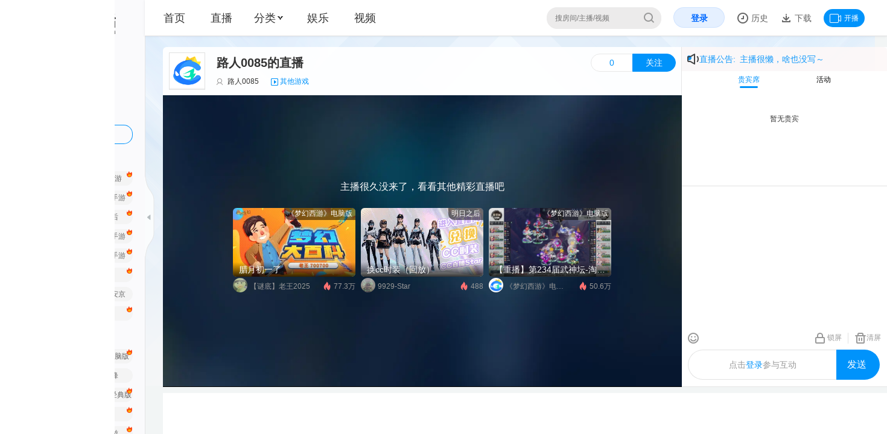

--- FILE ---
content_type: text/html; charset=utf-8
request_url: https://cc.163.com/265630085/
body_size: 26004
content:
<!DOCTYPE html><html><head><meta charSet="utf-8"/><meta name="viewport" content="width=device-width,initial-scale=1,minimum-scale=1,maximum-scale=1,user-scalable=no,shrink-to-fit=no"/><meta http-equiv="Content-Type" content="text/html; charset=utf-8"/><meta http-equiv="X-UA-Compatible" content="IE=edge"/><meta name="renderer" content="webkit"/><meta name="keywords" content="路人0085,路人0085的直播,其他游戏直播"/><meta name="description" itemProp="description" content="欢迎来到网易CC路人0085的其他游戏直播间，路人0085与您分享其他游戏游戏精彩内容。"/><meta http-equiv="Content-Security-Policy" content="upgrade-insecure-requests"/><link rel="canonical" href="//cc.163.com/[ccid]/"/><link rel="SHORTCUT ICON" href="https://cotton.res.netease.com/buckets/4NhQWd/files/SXI61qt"/><link rel="preconnect" href="//cc.res.netease.com" crossorigin="anonymous"/><link rel="preconnect" href="//cc.fp.ps.netease.com" crossorigin="anonymous"/><link rel="preconnect" href="//pull.cc.netease.com" crossorigin="anonymous"/><link rel="preconnect" href="//alipullhdlptscopy.cc.netease.com" crossorigin="anonymous"/><link rel="preconnect" href="//kspullhdlptscopy.cc.netease.com" crossorigin="anonymous"/><link rel="preload" href="//livestatic.cc.163.com/_next/static/fonts/icomoon.fe34.ttf" crossorigin="anonymous" as="font"/><link rel="manifest" href="/manifest.json"/><script>try {
                            localStorage.removeItem('NAME_BOARD_CONFIG');
                        } catch (e) {
                            console.log(e);
                        }</script><script defer="" src="//cc.res.netease.com/act/common/cclink/v0.4.3/cclink.js" crossorigin="anonymous" data-id="cclink"></script><script defer="" src="//cc.res.netease.com/act/webcc/bi_log_new/2.4.4/index.js" crossorigin="anonymous" data-id="bi_log_new"></script><script defer="" src="//cc.res.netease.com/act/webcc/cclink/v2.3.4/cclink.js" crossorigin="anonymous" data-id="cclinkv2"></script><link rel="preload" href="//cc.res.netease.com/act/webcc/plugin_modal/v1.9.0/index.js" crossorigin="anonymous" as="script" data-id="plugin_modal"/><link rel="preload" href="//cc.res.netease.com/act/webcc/performance-reporter/v1.4.0/index.js" crossorigin="anonymous" as="script" data-id="performance-reporter"/><link rel="preconnect" href="//cotton.res.netease.com" crossorigin="anonymous"/><script defer="" src="https://urswebzj.nosdn.127.net/webzj_cdn101/message.js"></script><title class="jsx-148225794 jsx-1970126825">路人0085的其他游戏直播间_路人0085视频直播 - 网易CC直播</title><meta name="mobile-agent" content="format=html5; url=https://h5.cc.163.com/cc/265630085" class="jsx-148225794 jsx-1970126825"/><link rel="preload" href="https://api.cc.163.com/v1/highriskuser/get_anchor_isolation_list?source=webcc" as="fetch" crossorigin="use-credentials" class="jsx-148225794 jsx-1970126825"/><link rel="preload" href="https://api.cc.163.com/v1/highriskuser/get_func_isolation_list?source=webcc" as="fetch" crossorigin="use-credentials" class="jsx-148225794 jsx-1970126825"/><link rel="preload" href="https://cc.163.com/api/265630085/" as="fetch" crossorigin="use-credentials" class="jsx-148225794 jsx-1970126825"/><link rel="preload" href="//cc.res.netease.com/act/webcc/libs/hls/v1.0.2/hls.js" crossorigin="anonymous" as="script" class="jsx-148225794 jsx-1970126825"/><link rel="preload" href="//cc.res.netease.com/act/webcc/csew/v0.4.4/index.js" crossorigin="anonymous" as="script" class="jsx-148225794 jsx-1970126825"/><link rel="preload" href="//cc.res.netease.com/act/webcc/h5player/v0.39.53/index.js" crossorigin="anonymous" as="script" class="jsx-148225794 jsx-1970126825"/><link rel="preload" href="//cc.res.netease.com/act/webcc/room_core/v1.130.3/index.js" crossorigin="anonymous" as="script" data-id="room_core" class="jsx-148225794 jsx-1970126825"/><link rel="preload" href="//cc.res.netease.com/act/webcc/chat_screen/v1.80.2/index.js" crossorigin="anonymous" as="script" data-id="chat_screen" class="jsx-148225794 jsx-1970126825"/><link rel="preload" href="//cc.res.netease.com/act/webcc/gift-bar/v1.43.0/index.js" crossorigin="anonymous" as="script" data-id="gift-bar" class="jsx-148225794 jsx-1970126825"/><link rel="preload" href="//cc.res.netease.com/act/webcc/room-tabs-plugin/v1.43.0/index.js" crossorigin="anonymous" as="script" data-id="room-tabs-plugin" class="jsx-148225794 jsx-1970126825"/><link rel="preload" href="//cc.res.netease.com/act/webcc/activity_entry_con/v1.17.0/index.js" crossorigin="anonymous" as="script" data-id="activity_entry_con" class="jsx-148225794 jsx-1970126825"/><link rel="preload" href="//cc.res.netease.com/act/webcc/live_right_top_box_wrap/v1.1.0/index.js" crossorigin="anonymous" as="script" data-id="live_right_top_box_wrap" class="jsx-148225794 jsx-1970126825"/><meta property="og:site_name" content="CC直播" class="jsx-148225794 jsx-1970126825"/><meta property="og:url" content="https://cc.163.com/265630085/" class="jsx-148225794 jsx-1970126825"/><meta property="og:type" content="video.other" class="jsx-148225794 jsx-1970126825"/><meta property="og:description" content="欢迎来到网易CC路人0085的其他游戏直播间，路人0085与您分享其他游戏游戏精彩内容。" class="jsx-148225794 jsx-1970126825"/><meta property="og:title" content="路人0085的直播" class="jsx-148225794 jsx-1970126825"/><meta property="og:image" content="https://cc.gdl.netease.com/recreation_v2_live_ending_rcommon_1.png" class="jsx-148225794 jsx-1970126825"/><meta property="og:anchor:nickname" content="路人0085" class="jsx-148225794 jsx-1970126825"/><meta property="og:anchor:purl" content="//cc.res.netease.com/webcc/portrait/nsep/22_v2" class="jsx-148225794 jsx-1970126825"/><meta property="og:anchor:onlive" content="true" class="jsx-148225794 jsx-1970126825"/><meta property="og:anchor:gametype" content="-1" class="jsx-148225794 jsx-1970126825"/><meta name="theme-color" content="#0093FB" class="jsx-148225794 jsx-1970126825"/><meta name="next-head-count" content="50"/><link rel="preload" href="//livestatic.cc.163.com/_next/static/css/7567dfb27949b9c0.css" as="style" crossorigin="anonymous"/><link rel="stylesheet" href="//livestatic.cc.163.com/_next/static/css/7567dfb27949b9c0.css" crossorigin="anonymous" data-n-g=""/><link rel="preload" href="//livestatic.cc.163.com/_next/static/css/903b12f42db51faa.css" as="style" crossorigin="anonymous"/><link rel="stylesheet" href="//livestatic.cc.163.com/_next/static/css/903b12f42db51faa.css" crossorigin="anonymous" data-n-p=""/><noscript data-n-css=""></noscript><script defer="" crossorigin="anonymous" nomodule="" src="//livestatic.cc.163.com/_next/static/chunks/polyfills-c67a75d1b6f99dc8.js"></script><script defer="" src="//livestatic.cc.163.com/_next/static/chunks/8829.5d284a2433e9b2ee.js" crossorigin="anonymous"></script><script src="//livestatic.cc.163.com/_next/static/chunks/webpack-ef9ec1d81c1ded2c.js" defer="" crossorigin="anonymous"></script><script src="//livestatic.cc.163.com/_next/static/chunks/framework-65a4a8723c4eda77.js" defer="" crossorigin="anonymous"></script><script src="//livestatic.cc.163.com/_next/static/chunks/main-72bf50cb1311d01a.js" defer="" crossorigin="anonymous"></script><script src="//livestatic.cc.163.com/_next/static/chunks/pages/_app-3c7d560ff5ad8231.js" defer="" crossorigin="anonymous"></script><script src="//livestatic.cc.163.com/_next/static/chunks/ac1c44fc-aada7b8d1153e0b0.js" defer="" crossorigin="anonymous"></script><script src="//livestatic.cc.163.com/_next/static/chunks/8031-54c251ba85d5a696.js" defer="" crossorigin="anonymous"></script><script src="//livestatic.cc.163.com/_next/static/chunks/2836-ea93d8d087e8fc93.js" defer="" crossorigin="anonymous"></script><script src="//livestatic.cc.163.com/_next/static/chunks/7287-3b949afc32c3a409.js" defer="" crossorigin="anonymous"></script><script src="//livestatic.cc.163.com/_next/static/chunks/5621-18dda923e87bb6c8.js" defer="" crossorigin="anonymous"></script><script src="//livestatic.cc.163.com/_next/static/chunks/9937-bfce49b45d054c30.js" defer="" crossorigin="anonymous"></script><script src="//livestatic.cc.163.com/_next/static/chunks/pages/%5Bccid%5D-487648b9e1dce917.js" defer="" crossorigin="anonymous"></script><script src="//livestatic.cc.163.com/_next/static/nextjs/_buildManifest-2.198.1.js" defer="" crossorigin="anonymous"></script><script src="//livestatic.cc.163.com/_next/static/nextjs/_ssgManifest.js" defer="" crossorigin="anonymous"></script><style id="__jsx-3940396101">.headBg.showBg.jsx-1700873866{display:block;position:absolute;top:0;right:0;width:244px;height:50px;}</style><style id="__jsx-72894118">body{min-width:1460px;}</style><style id="__jsx-2947072910">.live-header-gamename-nick{display:inline-block;color:#0093fb;text-overflow:ellipsis;white-space:nowrap;overflow:hidden;margin-left:3px;}.live-header-nolive.jsx-2947072910 .dynamic-msg-container.jsx-2947072910,.live-header-nolive.jsx-2947072910 .right-tools.jsx-2947072910{display:none;}.live-header-nolive.jsx-2947072910 .follow-tool.jsx-2947072910{top:auto;bottom:10px;right:10px;}</style><style id="__jsx-3299636792">.room-broadcast-title-content.jsx-3299636792{white-space:nowrap;-webkit-transform-origin:50%;-ms-transform-origin:50%;transform-origin:50%;-webkit-animation:text-scroll-ani-jsx-3299636792 5000ms linear infinite;animation:text-scroll-ani-jsx-3299636792 5000ms linear infinite;}@-webkit-keyframes text-scroll-ani-jsx-3299636792{100%{-webkit-transform:translate(0px,0);-ms-transform:translate(0px,0);transform:translate(0px,0);}}@keyframes text-scroll-ani-jsx-3299636792{100%{-webkit-transform:translate(0px,0);-ms-transform:translate(0px,0);transform:translate(0px,0);}}</style><style id="__jsx-2147712491">.room-boardcast.jsx-2147712491{position:relative;color:#0093fb;line-height:32px;background:#fdf8f8;font-size:14px;}.room-broadcast-detail.jsx-2147712491,.room-broadcast-title.jsx-2147712491{position:relative;box-sizing:border-box;}.room-broadcast-header.jsx-2147712491{padding:4px 9px;}.room-broadcast-detail.jsx-2147712491{display:none;border-bottom:1px solid #e2e2e2;background:rgba(255,255,255,1);position:absolute;width:100%;top:0;left:0;z-index:10;}.room-broadcast-detail.jsx-2147712491:hover,.room-broadcast-title.jsx-2147712491:hover+.room-broadcast-detail.jsx-2147712491{display:block;}.room-broadcast-wrap.jsx-2147712491{position:absolute;display:block;right:4px;top:50%;width:240px;-webkit-transform:translate(0,-50%);-ms-transform:translate(0,-50%);transform:translate(0,-50%);overflow:hidden;}.room-broadcast-content-wrap.jsx-2147712491{width:100%;height:165px;}.room-broadcast-icon.jsx-2147712491{display:inline-block;width:20px;height:20px;vertical-align:middle;background-position:-180px -40px;background-image:url(//livestatic.cc.163.com/_next/static/images/room/gameroom-1.0e02.png);}.room-broadcast-detail-content.jsx-2147712491{word-wrap:break-word;word-break:normal;color:#333;font-size:12px;white-space:pre-line;line-height:24px;padding-left:4px;box-sizing:border-box;padding-bottom:4px;}</style><style id="__jsx-359766724">.ccplayer-theater .main-area.jsx-359766724{height:100%;}#chat.jsx-359766724{height:calc(100% - 40px - 190px);background-color:#fff;}#chat.jsx-359766724>iv{height:100%;}</style><style id="__jsx-769926502">.win_box.jsx-769926502{display:none;}.jsx-769926502:galobal(.win_box.win_box_show){display:block;}#win_cover.jsx-769926502{display:none;position:fixed;top:0;left:0;height:100%;width:100%;background-color:rgba(0,0,0,0.5);z-index:10000;}</style><style id="__jsx-148225794">.blizzardtv-iframe-body .page-right-container.jsx-148225794{float:none !important;}.blizzardtv-iframe-body .page-right-container.jsx-148225794 .room-modules.jsx-148225794{display:none !important;}.blizzardtv-iframe-body .main-container.jsx-148225794{height:100%;}.scrollContainer.jsx-148225794{padding:0 50px;}.blizzardtv-iframe-body .scrollContainer.jsx-148225794{padding:0 !important;}.collapse .scrollContainer.jsx-148225794{padding:0 130px;}.room-main-container.jsx-148225794{background-color:rgba(255,255,255,0.92);box-sizing:border-box;border-radius:5px 0;margin-top:18px;}.main-wrapper.jsx-148225794{position:relative;}.ccplayer-theater .main-wrapper.jsx-148225794{position:fixed;top:0;left:0;width:100%;height:100%;z-index:99;background:#fff;}.main-wrapper.jsx-148225794:after{content:'';display:table;clear:both;}.main-area.jsx-148225794{position:relative;width:calc(100% - 360px);background-color:transparent;}</style><style id="__jsx-1970126825">body{min-width:1470px;}html,body{background-color:transparent;overflow:hidden;}#header.deep-theme{background-color:#11141d;border-bottom:1px solid #11141d;color:#ced0d7;}.deep-theme .location-item,.deep-theme .menu-classification .text{color:#ced0d7;}.deep-theme .location-item:hover,.deep-theme .menu-classification .text:hover{color:#0093fb;}.deep-theme .user-do-item>a{color:#9498a4;}.deep-theme .side-nav-tag-item a{color:#ccd0db;}.deep-theme .side-nav-tag-item:hover a{color:#fff;}.deep-theme .side-nav-extend .logo{background-image:url(//livestatic.cc.163.com/_next/static/images/room/logo-white.c64f.png);}.deep-theme .side-nav-collapse .logo{background-image:url(//livestatic.cc.163.com/_next/static/images/common/logo_small_2_white.33bb.png);}.deep-theme .side-nav-tag-item{background-color:rgba(255,255,255,0.12);}.deep-theme .side-nav-tag-item:hover{background-color:#0093fb;}.deep-theme .search.search{background-color:rgba(255,255,255,0.12);border-color:rgba(231,231,231,0.12);color:#676973;border:none;}.deep-theme .search-text{background:none;color:#676973;}.deep-theme.side-nav-container{border-right:none;background:#222734 url(//livestatic.cc.163.com/_next/static/images/room/deep-bg.f0d0.png) no-repeat;background-size:100% 360px;background-position:0 0px;}.deep-theme .icon-side-nav{background-image:url(//livestatic.cc.163.com/_next/static/images/common/icon-side-nav-black.d78a.png);}.collapse .deep-theme .side-nav-handle-bar{background-image:url([data-uri]);}.collapse .deep-theme .side-nav-handle-bar:hover{background-image:url([data-uri]);}.deep-theme .side-nav-handle-bar{background-image:url([data-uri]);}.deep-theme .side-nav-handle-bar:hover{background-image:url([data-uri]);}.deep-theme .side-nav-title a,.deep-theme .side-nav-anchor-name,.deep-theme .side-nav-anchor-list-unlogin p{color:#babbc6;}.deep-theme .side-nav-title a:hover,.deep-theme .side-nav-anchor-name:hover{color:#0093fb;}.deep-theme .side-nav-download a{background:none;border:1px solid #0093fb;color:#0093fb;box-sizing:border-box;}.deep-theme .side-nav-my-tab li.current{color:#0093fb;}.deep-theme .side-nav-my-tab-content.open{background:#171c26;}.deep-theme .side-nav-anchor-list-empty p{color:#babbc6;line-height:18px;}.deep-theme .side-nav-collapse-nav a{color:#babbc6;}.deep-theme .my-info-label .my-info-portrait{background-color:#171b25;}.deep-theme .my-info:hover .my-info-label .my-info-portrait{border-color:#444;}.room-tabs{min-height:190px;background-color:#fff;}</style><style id="__jsx-4102559083">.seo-title{display:none !important;}</style></head><body><div id="__next" data-reactroot=""><div style="position:fixed;z-index:9999;top:50%;left:16px;right:16px;bottom:16px;pointer-events:none"></div><div style="height:100%" class="jsx-4102559083 "><link rel="preload" href="//cc.res.netease.com/act/webcc/plugin_modal/v1.9.0/index.js" crossorigin="anonymous" as="script" data-id="plugin_modal" class="jsx-4102559083"/><link rel="preload" href="//cc.res.netease.com/act/webcc/performance-reporter/v1.4.0/index.js" crossorigin="anonymous" as="script" data-id="performance-reporter" class="jsx-4102559083"/><script>try {
                    var isHtml5PlayerSupported = window.MediaSource && window.MediaSource.isTypeSupported('video/mp4; codecs="avc1.42E01E,mp4a.40.2"') && window.fetch && ReadableStream;
                    if(!isHtml5PlayerSupported) {
                        var html = '<div class="browser-tips"><span class="error-tips"></span>为了您的账号安全，获得更好的使用体验，建议您升级为最新的<a href="https://www.microsoft.com/zh-cn/edge" target="_blank">Edge</a>浏览器，或使用<a href="https://www.google.cn/chrome/" target="_blank">Chrome</a>、<a href="http://www.firefox.com.cn/download/" target="_blank">Firefox</a>浏览器</div>';

                        document.getElementById("__next").insertAdjacentHTML('beforebegin', html);
                    }
                } catch (e) {
                    console.error(e);
                }</script><script src="//cc.res.netease.com/act/webcc/libs/hls/v1.0.2/hls.js" crossorigin="anonymous" class="jsx-148225794 jsx-1970126825"></script><script src="//cc.res.netease.com/act/webcc/csew/v0.4.4/index.js" crossorigin="anonymous" class="jsx-148225794 jsx-1970126825"></script><script src="//cc.res.netease.com/act/webcc/h5player/v0.39.53/index.js" crossorigin="anonymous" class="jsx-148225794 jsx-1970126825"></script><div class="jsx-148225794 jsx-1970126825"><script type = "text/javascript" charSet = "UTF-8">
						if(location.search.match('open=blizzardtv')) {
                            document.body.className += ' blizzardtv-iframe-body ';
                            if(location.search.match('onlyplayer=true')) {
                                document.body.className += ' onlyplayer-iframe-body ';
                            }
                            if(location.search.match('occasion=dhinside')) {
                                document.body.className += ' dhinside-iframe-body ';
                            }
                        }
                        if(location.search.match('platform=ds')) {
                            document.body.className += ' platform-ds-iframe-body ';
                        }
						</script></div><div><script type = "text/javascript" charSet = "UTF-8">
                        var className = localStorage.getItem('sidenavcollapse') == '1' ? 'collapse' : 'expand';
                        document.body.className+=className;</script></div><div id="js-side-nav" class="side-nav-container js-side-nav "><div class="icon-side-nav side-nav-handle-bar js-toggle-side-nav"></div><div style="position:relative;overflow:hidden;width:100%;height:100%"><div style="position:absolute;top:0;left:0;right:0;bottom:0;overflow:hidden;-webkit-overflow-scrolling:touch;margin-right:0;margin-bottom:0"><div class="side-nav-collapse"><a href="http://cc.163.com" class="logo"></a><div class="side-nav-collapse-nav"><a href="/category/live/" class="js-need-log" logid="clk_web_2_1"><em class="icon-side-nav icon-side-nav-live"></em><span>直播</span></a><a href="/category/" class="js-need-log" logid="clk_web_2_2"><em class="icon-side-nav icon-side-nav-type"></em><span>分类</span></a><a href="/ent/" class="js-need-log" logid="clk_web_2_3"><em class="icon-side-nav icon-side-nav-entertainment"></em><span>娱乐</span></a><a href="/user/follow/" class="js-need-log js-need-login" logid="clk_web_2_4"><em class="icon-side-nav icon-side-nav-follow"></em><span>关注</span></a></div><div class="side-nav-collapse-link"><a href="http://gm.163.com/user_help.html?index=5&amp;paper_id=3772#index5">客服</a></div></div><div class="side-nav-extend"><a href="//cc.163.com" class="logo"></a><div class="side-nav-title side-nav-title-just-title"><a href="//cc.163.com/category/live/" class="js-need-log" logid="clk_web_2_15" data-log="{&quot;name&quot;:&quot;全部直播&quot;,&quot;linkurl&quot;:&quot;//cc.163.com/category/live/&quot;,&quot;currenturl&quot;:&quot;/ent&quot;}" target="_blank"><img loading="lazy" decoding="async" class="side-nav-title-icon" src="http://cc.fp.ps.netease.com/file/5c19f49d7f9d2a1a4701d151JCMYhMlW"/><span> <!-- -->全部直播</span></a></div><div class="side-nav-title side-nav-title-just-title"><a href="https://cc.163.com/act/webcc/anchor-sign/" class="js-need-log" logid="clk_web_2_15" data-log="{&quot;name&quot;:&quot;主播招募&quot;,&quot;linkurl&quot;:&quot;https://cc.163.com/act/webcc/anchor-sign/&quot;,&quot;currenturl&quot;:&quot;/ent&quot;}" target="_blank"><img loading="lazy" decoding="async" class="side-nav-title-icon" src="http://cc.fp.ps.netease.com/file/5c19f487143cfabef697f78bqYm9A2qX"/><span> <!-- -->主播招募</span></a></div><div class="side-nav-title side-nav-title-just-title"><a href="http://cc.163.com/act/m/2019/gonghui_recruit/index.html" class="js-need-log" logid="clk_web_2_15" data-log="{&quot;name&quot;:&quot;公会招募&quot;,&quot;linkurl&quot;:&quot;http://cc.163.com/act/m/2019/gonghui_recruit/index.html&quot;,&quot;currenturl&quot;:&quot;/ent&quot;}" target="_blank"><img loading="lazy" decoding="async" class="side-nav-title-icon" src="http://cc.fp.ps.netease.com/file/5cc065cf2786fd5fe6c12beb3yQa9xwQ02"/><span> <!-- -->公会招募</span></a></div><div class="side-nav-tab js-side-nav-tab"><ul><li class="side-nav-tab-1 current">推荐</li><li class="side-nav-tab-2 ">我的</li></ul></div><div class="side-nav-tab-content js-side-nav-tab-content" data-type="side-nav-recommend" style="display:block"><div class="side-nav-title"><a href="//cc.163.com/category/" class="js-need-log"><img loading="lazy" decoding="async" src="http://cc.fp.ps.netease.com/file/5c19f4cc96dee4fca1e3525bKpM3Gtj6"/><span> <!-- -->手游</span></a></div><ul class="side-nav-tag-list clearfix"><li class="side-nav-tag-item hot-game-nav "><a href="//cc.163.com/category/25/" class="js-need-log" title="梦幻西游手游" data-logid="clk_web_2_16" target="_self" data-log="{&quot;category&quot;:&quot;手游&quot;,&quot;name&quot;:&quot;梦幻西游手游&quot;,&quot;linkurl&quot;:&quot;//cc.163.com/category/25/&quot;,&quot;currenturl&quot;:&quot;/[ccid]&quot;}">梦幻西游手游</a></li><li class="side-nav-tag-item hot-game-nav "><a href="https://cc.163.com/category/9148/" class="js-need-log" title="逆水寒手游" data-logid="clk_web_2_16" target="_self" data-log="{&quot;category&quot;:&quot;手游&quot;,&quot;name&quot;:&quot;逆水寒手游&quot;,&quot;linkurl&quot;:&quot;https://cc.163.com/category/9148/&quot;,&quot;currenturl&quot;:&quot;/[ccid]&quot;}">逆水寒手游</a></li><li class="side-nav-tag-item hot-game-nav "><a href="//cc.163.com/category/9141/" class="js-need-log" title="蛋仔派对" data-logid="clk_web_2_16" target="_self" data-log="{&quot;category&quot;:&quot;手游&quot;,&quot;name&quot;:&quot;蛋仔派对&quot;,&quot;linkurl&quot;:&quot;//cc.163.com/category/9141/&quot;,&quot;currenturl&quot;:&quot;/[ccid]&quot;}">蛋仔派对</a></li><li class="side-nav-tag-item hot-game-nav "><a href="https://cc.163.com/category/9161/" class="js-need-log" title="永劫无间手游" data-logid="clk_web_2_16" target="_self" data-log="{&quot;category&quot;:&quot;手游&quot;,&quot;name&quot;:&quot;永劫无间手游&quot;,&quot;linkurl&quot;:&quot;https://cc.163.com/category/9161/&quot;,&quot;currenturl&quot;:&quot;/[ccid]&quot;}">永劫无间手游</a></li><li class="side-nav-tag-item hot-game-nav "><a href="//cc.163.com/category/9156/" class="js-need-log" title="破碎之地" data-logid="clk_web_2_16" target="_self" data-log="{&quot;category&quot;:&quot;手游&quot;,&quot;name&quot;:&quot;破碎之地&quot;,&quot;linkurl&quot;:&quot;//cc.163.com/category/9156/&quot;,&quot;currenturl&quot;:&quot;/[ccid]&quot;}">破碎之地</a></li><li class="side-nav-tag-item hot-game-nav "><a href="//cc.163.com/category/9050/" class="js-need-log" title="明日之后" data-logid="clk_web_2_16" target="_self" data-log="{&quot;category&quot;:&quot;手游&quot;,&quot;name&quot;:&quot;明日之后&quot;,&quot;linkurl&quot;:&quot;//cc.163.com/category/9050/&quot;,&quot;currenturl&quot;:&quot;/[ccid]&quot;}">明日之后</a></li><li class="side-nav-tag-item hot-game-nav "><a href="https://cc.163.com/category/9155/" class="js-need-log" title="全明星街球派对" data-logid="clk_web_2_16" target="_self" data-log="{&quot;category&quot;:&quot;手游&quot;,&quot;name&quot;:&quot;全明星街球派对&quot;,&quot;linkurl&quot;:&quot;https://cc.163.com/category/9155/&quot;,&quot;currenturl&quot;:&quot;/[ccid]&quot;}">全明星街球派对</a></li><li class="side-nav-tag-item hot-game-nav "><a href="//cc.163.com/category/28/" class="js-need-log" title="大话西游手游" data-logid="clk_web_2_16" target="_self" data-log="{&quot;category&quot;:&quot;手游&quot;,&quot;name&quot;:&quot;大话西游手游&quot;,&quot;linkurl&quot;:&quot;//cc.163.com/category/28/&quot;,&quot;currenturl&quot;:&quot;/[ccid]&quot;}">大话西游手游</a></li><li class="side-nav-tag-item hot-game-nav "><a href="//cc.163.com/category/9045/" class="js-need-log" title="第五人格" data-logid="clk_web_2_16" target="_self" data-log="{&quot;category&quot;:&quot;手游&quot;,&quot;name&quot;:&quot;第五人格&quot;,&quot;linkurl&quot;:&quot;//cc.163.com/category/9045/&quot;,&quot;currenturl&quot;:&quot;/[ccid]&quot;}">第五人格</a></li><li class="side-nav-tag-item hot-game-nav "><a href="//cc.163.com/category/30/" class="js-need-log" title="倩女幽魂手游" data-logid="clk_web_2_16" target="_self" data-log="{&quot;category&quot;:&quot;手游&quot;,&quot;name&quot;:&quot;倩女幽魂手游&quot;,&quot;linkurl&quot;:&quot;//cc.163.com/category/30/&quot;,&quot;currenturl&quot;:&quot;/[ccid]&quot;}">倩女幽魂手游</a></li><li class="side-nav-tag-item hot-game-nav "><a href="//cc.163.com/category/90013/" class="js-need-log" title="率土之滨" data-logid="clk_web_2_16" target="_self" data-log="{&quot;category&quot;:&quot;手游&quot;,&quot;name&quot;:&quot;率土之滨&quot;,&quot;linkurl&quot;:&quot;//cc.163.com/category/90013/&quot;,&quot;currenturl&quot;:&quot;/[ccid]&quot;}">率土之滨</a></li><li class="side-nav-tag-item hot-game-nav "><a href="//cc.163.com/category/9150/" class="js-need-log" title="射雕" data-logid="clk_web_2_16" target="_self" data-log="{&quot;category&quot;:&quot;手游&quot;,&quot;name&quot;:&quot;射雕&quot;,&quot;linkurl&quot;:&quot;//cc.163.com/category/9150/&quot;,&quot;currenturl&quot;:&quot;/[ccid]&quot;}">射雕</a></li><li class="side-nav-tag-item hot-game-nav "><a href="//cc.163.com/category/9049/" class="js-need-log" title="一梦江湖2.0" data-logid="clk_web_2_16" target="_self" data-log="{&quot;category&quot;:&quot;手游&quot;,&quot;name&quot;:&quot;一梦江湖2.0&quot;,&quot;linkurl&quot;:&quot;//cc.163.com/category/9049/&quot;,&quot;currenturl&quot;:&quot;/[ccid]&quot;}">一梦江湖2.0</a></li><li class="side-nav-tag-item  "><a href="//cc.163.com/category/9031/" class="js-need-log" title="决战！平安京" data-logid="clk_web_2_16" target="_self" data-log="{&quot;category&quot;:&quot;手游&quot;,&quot;name&quot;:&quot;决战！平安京&quot;,&quot;linkurl&quot;:&quot;//cc.163.com/category/9031/&quot;,&quot;currenturl&quot;:&quot;/[ccid]&quot;}">决战！平安京</a></li><li class="side-nav-tag-item hot-game-nav "><a href="//cc.163.com/category/9035/" class="js-need-log" title="荒野行动" data-logid="clk_web_2_16" target="_self" data-log="{&quot;category&quot;:&quot;手游&quot;,&quot;name&quot;:&quot;荒野行动&quot;,&quot;linkurl&quot;:&quot;//cc.163.com/category/9035/&quot;,&quot;currenturl&quot;:&quot;/[ccid]&quot;}">荒野行动</a></li><li class="side-nav-tag-item hot-game-nav "><a href="//cc.163.com/category/9010/" class="js-need-log" title="阴阳师" data-logid="clk_web_2_16" target="_self" data-log="{&quot;category&quot;:&quot;手游&quot;,&quot;name&quot;:&quot;阴阳师&quot;,&quot;linkurl&quot;:&quot;//cc.163.com/category/9010/&quot;,&quot;currenturl&quot;:&quot;/[ccid]&quot;}">阴阳师</a></li></ul><div class="side-nav-title"><a href="//cc.163.com/category/" class="js-need-log"><img loading="lazy" decoding="async" src="http://cc.fp.ps.netease.com/file/5c19f4bca7f252a31533af24DMDZ8uNX"/><span> <!-- -->端游</span></a></div><ul class="side-nav-tag-list clearfix"><li class="side-nav-tag-item hot-game-nav "><a href="//cc.163.com/category/9133/" class="js-need-log" title="永劫无间" data-logid="clk_web_2_16" target="_self" data-log="{&quot;category&quot;:&quot;端游&quot;,&quot;name&quot;:&quot;永劫无间&quot;,&quot;linkurl&quot;:&quot;//cc.163.com/category/9133/&quot;,&quot;currenturl&quot;:&quot;/[ccid]&quot;}">永劫无间</a></li><li class="side-nav-tag-item hot-game-nav "><a href="//cc.163.com/category/3/" class="js-need-log" title="梦幻西游电脑版" data-logid="clk_web_2_16" target="_self" data-log="{&quot;category&quot;:&quot;端游&quot;,&quot;name&quot;:&quot;梦幻西游电脑版&quot;,&quot;linkurl&quot;:&quot;//cc.163.com/category/3/&quot;,&quot;currenturl&quot;:&quot;/[ccid]&quot;}">梦幻西游电脑版</a></li><li class="side-nav-tag-item hot-game-nav "><a href="https://cc.163.com/category/9163/" class="js-need-log" title="界外狂潮" data-logid="clk_web_2_16" target="_self" data-log="{&quot;category&quot;:&quot;端游&quot;,&quot;name&quot;:&quot;界外狂潮&quot;,&quot;linkurl&quot;:&quot;https://cc.163.com/category/9163/&quot;,&quot;currenturl&quot;:&quot;/[ccid]&quot;}">界外狂潮</a></li><li class="side-nav-tag-item  "><a href="https://cc.163.com/category/9666/" class="js-need-log" title="漫威争锋" data-logid="clk_web_2_16" target="_self" data-log="{&quot;category&quot;:&quot;端游&quot;,&quot;name&quot;:&quot;漫威争锋&quot;,&quot;linkurl&quot;:&quot;https://cc.163.com/category/9666/&quot;,&quot;currenturl&quot;:&quot;/[ccid]&quot;}">漫威争锋</a></li><li class="side-nav-tag-item hot-game-nav "><a href="//cc.163.com/category/9159/" class="js-need-log" title="七日世界" data-logid="clk_web_2_16" target="_self" data-log="{&quot;category&quot;:&quot;端游&quot;,&quot;name&quot;:&quot;七日世界&quot;,&quot;linkurl&quot;:&quot;//cc.163.com/category/9159/&quot;,&quot;currenturl&quot;:&quot;/[ccid]&quot;}">七日世界</a></li><li class="side-nav-tag-item hot-game-nav "><a href="//cc.163.com/category/6/" class="js-need-log" title="大话西游2经典版" data-logid="clk_web_2_16" target="_self" data-log="{&quot;category&quot;:&quot;端游&quot;,&quot;name&quot;:&quot;大话西游2经典版&quot;,&quot;linkurl&quot;:&quot;//cc.163.com/category/6/&quot;,&quot;currenturl&quot;:&quot;/[ccid]&quot;}">大话西游2经典版</a></li><li class="side-nav-tag-item  "><a href="//cc.163.com/category/4/" class="js-need-log" title="新倩女幽魂" data-logid="clk_web_2_16" target="_self" data-log="{&quot;category&quot;:&quot;端游&quot;,&quot;name&quot;:&quot;新倩女幽魂&quot;,&quot;linkurl&quot;:&quot;//cc.163.com/category/4/&quot;,&quot;currenturl&quot;:&quot;/[ccid]&quot;}">新倩女幽魂</a></li><li class="side-nav-tag-item hot-game-nav "><a href="//cc.163.com/category/9051/" class="js-need-log" title="逆水寒" data-logid="clk_web_2_16" target="_self" data-log="{&quot;category&quot;:&quot;端游&quot;,&quot;name&quot;:&quot;逆水寒&quot;,&quot;linkurl&quot;:&quot;//cc.163.com/category/9051/&quot;,&quot;currenturl&quot;:&quot;/[ccid]&quot;}">逆水寒</a></li><li class="side-nav-tag-item  "><a href="//cc.163.com/category/9041/" class="js-need-log" title="荒野行动PC模拟器" data-logid="clk_web_2_16" target="_self" data-log="{&quot;category&quot;:&quot;端游&quot;,&quot;name&quot;:&quot;荒野行动PC模拟器&quot;,&quot;linkurl&quot;:&quot;//cc.163.com/category/9041/&quot;,&quot;currenturl&quot;:&quot;/[ccid]&quot;}">荒野行动PC模拟器</a></li><li class="side-nav-tag-item hot-game-nav "><a href="//cc.163.com/category/2/" class="js-need-log" title="天下端游" data-logid="clk_web_2_16" target="_self" data-log="{&quot;category&quot;:&quot;端游&quot;,&quot;name&quot;:&quot;天下端游&quot;,&quot;linkurl&quot;:&quot;//cc.163.com/category/2/&quot;,&quot;currenturl&quot;:&quot;/[ccid]&quot;}">天下端游</a></li><li class="side-nav-tag-item hot-game-nav "><a href="https://cc.163.com/category/1001/" class="js-need-log" title="魔兽世界" data-logid="clk_web_2_16" target="_self" data-log="{&quot;category&quot;:&quot;端游&quot;,&quot;name&quot;:&quot;魔兽世界&quot;,&quot;linkurl&quot;:&quot;https://cc.163.com/category/1001/&quot;,&quot;currenturl&quot;:&quot;/[ccid]&quot;}">魔兽世界</a></li><li class="side-nav-tag-item  "><a href="//cc.163.com/category/20/" class="js-need-log" title="大话2免费版" data-logid="clk_web_2_16" target="_self" data-log="{&quot;category&quot;:&quot;端游&quot;,&quot;name&quot;:&quot;大话2免费版&quot;,&quot;linkurl&quot;:&quot;//cc.163.com/category/20/&quot;,&quot;currenturl&quot;:&quot;/[ccid]&quot;}">大话2免费版</a></li></ul><div class="side-nav-title"><a href="//cc.163.com/ent/" class="js-need-log"><img loading="lazy" decoding="async" src="http://cc.fp.ps.netease.com/file/5c19f4c48b7427cf00d0b04cdX5u1FSZ"/><span> <!-- -->娱乐</span></a></div><ul class="side-nav-tag-list clearfix"></ul></div><div class="side-nav-bottom-partition"></div><div class="side-nav-bottom"><div class="side-nav-download clearfix"><a class="js-need-log-now" logid="clk_web_2_9" href="/download/" target="_blank"><em class="icon-side-nav icon-side-nav-pc-download"></em><span> PC端下载</span></a><a class="last js-need-log-now" logid="clk_web_2_10" href="https://cc.163.com/download/app" target="_blank"><em class="icon-side-nav icon-side-nav-app-download"></em><span> APP下载</span></a></div><div class="side-nav-link"><a class="js-need-log" href="/signcenter/" logid="clk_web_2_17" data-log="{&quot;name&quot;:&quot;签约&quot;,&quot;linkurl&quot;:&quot;https://cc.163.com/signcenter/&quot;,&quot;currenturl&quot;:&quot;/265630085/&quot;}" target="" rel="nofollow">签约 </a><em></em><a class="js-need-log-now" href="https://ds.163.com/explore/" logid="clk_web_2_17" data-log="{&quot;name&quot;:&quot;论坛&quot;,&quot;linkurl&quot;:&quot;https://ds.163.com/explore/&quot;,&quot;currenturl&quot;:&quot;/265630085/&quot;}" target="_blank" rel="nofollow">论坛 </a><em></em><a class="js-need-log-now" href="http://gm.163.com/user_help.html?index=5&amp;paper_id=3772#index5" logid="clk_web_2_17" data-log="{&quot;name&quot;:&quot;客服&quot;,&quot;linkurl&quot;:&quot;http://gm.163.com/user_help.html?index=5&amp;paper_id=3772#index5&quot;,&quot;currenturl&quot;:&quot;/265630085/&quot;}" target="_blank" rel="nofollow">客服 </a><em></em><a class="js-need-log-now" href="https://jbts.mct.gov.cn/" logid="clk_web_2_17" data-log="{&quot;name&quot;:&quot;12318&quot;,&quot;linkurl&quot;:&quot;https://jbts.mct.gov.cn/&quot;,&quot;currenturl&quot;:&quot;/ent&quot;}" target="_blank" rel="nofollow">12318</a></div></div></div></div><div style="display:none" class="track-horizontal"><div style="position:relative;display:block;height:100%;background-color:rgb(238, 238, 238);width:8px;border-radius:5px;z-index:9"></div></div><div style="position:absolute;width:6px;transition:opacity 200ms;opacity:0;display:none;right:2px;bottom:2px;top:2px;border-radius:3px"><div style="position:relative;display:block;width:8px;background-color:rgb(238, 238, 238);border-radius:5px;z-index:9"></div></div></div></div><div class="jsx-148225794 jsx-1970126825 page-right-container"><div id="header" style="display:block" class="jsx-1700873866 "><div class="jsx-1700873866 header-center padding-block js-header-center"><div class="menu-location"><a class="logo" href="/" target=""></a><a href="/" class="menu-index location-item js-need-log " data-logid="clk_web_1_1">首页</a><a href="/category/live/" class="menu-onlive location-item js-need-log " data-logid="clk_web_1_2">直播</a><div class="menu-classification location-item menu-category "><a href="/category/" class="js-need-log" data-logid="clk_web_1_4"><span class="text">分类<span class="def-font arrow-down"></span></span></a><div class="hover-list category-hover-list"><span class="hover-list-before"></span><div class="classification-list"><p class="sub-title"><span class="leftborder"></span>常用<span class="edit">添加你的常用分类，找起来更方便</span></p></div><div class="classification-list"><p class="sub-title"><span class="leftborder"></span>手游</p><a href="/category/25/" class="classification-item js-need-log-now  " title="梦幻西游手游" eventid="clk-4-webddjc-none-dbgnl-3-flxgpl" maininfo="[object Object]" logfrom="N19147_714396"><div class="classification-item-txt">梦幻西游手游</div></a><a href="/category/9148/" class="classification-item js-need-log-now  hot-game-nav" title="逆水寒手游" eventid="clk-4-webddjc-none-dbgnl-3-flxgpl" maininfo="[object Object]" logfrom="N19147_714396"><div class="classification-item-txt">逆水寒手游</div></a><a href="/category/9161/" class="classification-item js-need-log-now  hot-game-nav" title="永劫无间手游" eventid="clk-4-webddjc-none-dbgnl-3-flxgpl" maininfo="[object Object]" logfrom="N19147_714396"><div class="classification-item-txt">永劫无间手游</div></a><a href="/category/9035/" class="classification-item js-need-log-now  " title="荒野行动" eventid="clk-4-webddjc-none-dbgnl-3-flxgpl" maininfo="[object Object]" logfrom="N19147_714396"><div class="classification-item-txt">荒野行动</div></a><a href="/category/9010/" class="classification-item js-need-log-now  " title="阴阳师" eventid="clk-4-webddjc-none-dbgnl-3-flxgpl" maininfo="[object Object]" logfrom="N19147_714396"><div class="classification-item-txt">阴阳师</div></a><a href="/category/28/" class="classification-item js-need-log-now  " title="大话西游手游" eventid="clk-4-webddjc-none-dbgnl-3-flxgpl" maininfo="[object Object]" logfrom="N19147_714396"><div class="classification-item-txt">大话西游手游</div></a><a href="/category/9045/" class="classification-item js-need-log-now  " title="第五人格" eventid="clk-4-webddjc-none-dbgnl-3-flxgpl" maininfo="[object Object]" logfrom="N19147_714396"><div class="classification-item-txt">第五人格</div></a><a href="/category/30/" class="classification-item js-need-log-now  " title="倩女幽魂手游" eventid="clk-4-webddjc-none-dbgnl-3-flxgpl" maininfo="[object Object]" logfrom="N19147_714396"><div class="classification-item-txt">倩女幽魂手游</div></a><a href="/category/90013/" class="classification-item js-need-log-now  " title="率土之滨" eventid="clk-4-webddjc-none-dbgnl-3-flxgpl" maininfo="[object Object]" logfrom="N19147_714396"><div class="classification-item-txt">率土之滨</div></a><a href="/category/9150/" class="classification-item js-need-log-now  hot-game-nav" title="射雕" eventid="clk-4-webddjc-none-dbgnl-3-flxgpl" maininfo="[object Object]" logfrom="N19147_714396"><div class="classification-item-txt">射雕</div></a><a href="/category/9049/" class="classification-item js-need-log-now  hot-game-nav" title="一梦江湖2.0" eventid="clk-4-webddjc-none-dbgnl-3-flxgpl" maininfo="[object Object]" logfrom="N19147_714396"><div class="classification-item-txt">一梦江湖2.0</div></a><a href="/category/9031/" class="classification-item js-need-log-now  " title="决战！平安京" eventid="clk-4-webddjc-none-dbgnl-3-flxgpl" maininfo="[object Object]" logfrom="N19147_714396"><div class="classification-item-txt">决战！平安京</div></a><a href="/category/9156/" class="classification-item js-need-log-now  hot-game-nav" title="破碎之地" eventid="clk-4-webddjc-none-dbgnl-3-flxgpl" maininfo="[object Object]" logfrom="N19147_714396"><div class="classification-item-txt">破碎之地</div></a><a href="/category/9077/" class="classification-item js-need-log-now  " title="猫和老鼠" eventid="clk-4-webddjc-none-dbgnl-3-flxgpl" maininfo="[object Object]" logfrom="N19147_714396"><div class="classification-item-txt">猫和老鼠</div></a><a href="/category/9118/" class="classification-item js-need-log-now  " title="综合手游" eventid="clk-4-webddjc-none-dbgnl-3-flxgpl" maininfo="[object Object]" logfrom="N19147_714396"><div class="classification-item-txt">综合手游</div></a></div><div class="classification-list"><p class="sub-title"><span class="leftborder"></span>端游</p><a href="/category/9133/" class="classification-item js-need-log-now  hot-game-nav" title="永劫无间" eventid="clk-4-webddjc-none-dbgnl-3-flxgpl" maininfo="[object Object]" logfrom="N19147_714396"><div class="classification-item-txt">永劫无间</div></a><a href="/category/3/" class="classification-item js-need-log-now  hot-game-nav" title="梦幻西游电脑版" eventid="clk-4-webddjc-none-dbgnl-3-flxgpl" maininfo="[object Object]" logfrom="N19147_714396"><div class="classification-item-txt">梦幻西游电脑版</div></a><a href="/category/9149/" class="classification-item js-need-log-now  hot-game-nav" title="燕云十六声" eventid="clk-4-webddjc-none-dbgnl-3-flxgpl" maininfo="[object Object]" logfrom="N19147_714396"><div class="classification-item-txt">燕云十六声</div></a><a href="/category/1001/" class="classification-item js-need-log-now  hot-game-nav" title="魔兽世界" eventid="clk-4-webddjc-none-dbgnl-3-flxgpl" maininfo="[object Object]" logfrom="N19147_714396"><div class="classification-item-txt">魔兽世界</div></a><a href="/category/6/" class="classification-item js-need-log-now  " title="大话2经典版" eventid="clk-4-webddjc-none-dbgnl-3-flxgpl" maininfo="[object Object]" logfrom="N19147_714396"><div class="classification-item-txt">大话2经典版</div></a><a href="/category/20/" class="classification-item js-need-log-now  " title="大话2免费版" eventid="clk-4-webddjc-none-dbgnl-3-flxgpl" maininfo="[object Object]" logfrom="N19147_714396"><div class="classification-item-txt">大话2免费版</div></a><a href="/category/9158/" class="classification-item js-need-log-now  hot-game-nav" title="萤火突击" eventid="clk-4-webddjc-none-dbgnl-3-flxgpl" maininfo="[object Object]" logfrom="N19147_714396"><div class="classification-item-txt">萤火突击</div></a><a href="/category/9051/" class="classification-item js-need-log-now  " title="逆水寒" eventid="clk-4-webddjc-none-dbgnl-3-flxgpl" maininfo="[object Object]" logfrom="N19147_714396"><div class="classification-item-txt">逆水寒</div></a><a href="/category/4/" class="classification-item js-need-log-now  " title="新倩女幽魂" eventid="clk-4-webddjc-none-dbgnl-3-flxgpl" maininfo="[object Object]" logfrom="N19147_714396"><div class="classification-item-txt">新倩女幽魂</div></a><a href="/category/2/" class="classification-item js-need-log-now  " title="天下端游" eventid="clk-4-webddjc-none-dbgnl-3-flxgpl" maininfo="[object Object]" logfrom="N19147_714396"><div class="classification-item-txt">天下端游</div></a><a href="/category/9041/" class="classification-item js-need-log-now  " title="荒野行动PC模拟器" eventid="clk-4-webddjc-none-dbgnl-3-flxgpl" maininfo="[object Object]" logfrom="N19147_714396"><div class="classification-item-txt">荒野行动PC模拟器</div></a><a href="/category/9159/" class="classification-item js-need-log-now  hot-game-nav" title="七日世界" eventid="clk-4-webddjc-none-dbgnl-3-flxgpl" maininfo="[object Object]" logfrom="N19147_714396"><div class="classification-item-txt">七日世界</div></a><a href="/category/9666/" class="classification-item js-need-log-now  " title="漫威争锋" eventid="clk-4-webddjc-none-dbgnl-3-flxgpl" maininfo="[object Object]" logfrom="N19147_714396"><div class="classification-item-txt">漫威争锋</div></a><a href="/category/9163/" class="classification-item js-need-log-now  hot-game-nav" title="界外狂潮" eventid="clk-4-webddjc-none-dbgnl-3-flxgpl" maininfo="[object Object]" logfrom="N19147_714396"><div class="classification-item-txt">界外狂潮</div></a></div><a href="/category/" class="hover-list-link js-need-log btn-blue" logid="clk_web_57_19">全部分类</a></div></div><span><a href="/ent/" class="menu-miccard location-item js-need-log " data-logid="clk_web_1_5">娱乐</a></span><a href="/v/" class="location-item js-need-log" data-logid="clk_web_1_6">视频</a><div class="menu-classification location-item menu-match-rcm  hidden"><a href="/match/" class="js-need-log" data-logid="clk_web_1_23" data-log="{0:position}"><span class="text">赛事<span class="def-font arrow-down"></span></span></a><span class="hover-list" id="menu-matchrcm-list"><span class="hover-list-before"></span><ul class="match-rcm-list"></ul><a href="/match/" class="hover-list-link js-need-log btn-blue" data-logid="clk_web_1_27">更多赛事</a></span></div></div><div class="user-do"><div class="search user-do-item  " id="searchBoss"><input type="text" placeholder="搜房间/主播/视频" class="search-text js-search-text" maxLength="30"/><span class="search-btn js-search-btn def-font searcher"><em class="user-do-ico"></em></span><div class="search-droplist" id="search-droplist" tabindex="1"><span class="hover-list-before"></span><div id="search-droplist-wrapper"><div class="js-search-record search-component" style="display:none"><h4><span class="def-font clock-2"></span> 历史搜索<span class="js-search-record-clear search-record-clear"><span class="def-font dustbin"></span> 清空</span></h4><ul class="search-record-list js-search-record-list"></ul></div><div class="js-search-recommand search-component search-recommand"><h4><span class="def-font hot-1"></span> 热门搜索</h4><div class="js-search-recommand-list"><ul class="search-recommand-list"></ul><ul class="search-recommand-list"></ul></div><div class="search-recommand-nodata">热词君去了趟火星</div></div></div></div><div class="search-suggest" id="search-suggest" tabindex="2"><span class="hover-list-before"></span><div id="search-suggest-wrapper"><ul class="search-suggest-list"><li class="search-suggest-item search-suggest-tip">你是不是要找</li></ul></div></div></div><div class="header-nav-login user-do-item js-unlogin" id="login"><button class="login-btn js-need-log-now" logid="clk_web_1_7">登录</button></div><div class="user-do-item my-info js-login" id="my-info"></div><span class="user-do-item js-my-record" id="my-record"><span class="def-font clock-l"></span> 历史<span class="hover-list record-list js-record-list"><span class="hover-list-before"></span><div class="js-loading loading" style="display:block"></div><div class="js-no-record no-record" style="display:none"><span></span><br/>暂无历史观看记录</div><ul class="list"></ul></span></span><div class="user-do-item" id="download"><a href="/download/pc/" logid="clk_web_1_37" class="def-font download js-need-log-now" target="_blank"></a><a href="/download/pc/" logid="clk_web_1_37" class="download-txt js-need-log-now" target="_blank"> 下载</a><span class="hover-list menu-download-list" id="menu-download-list"><span class="hover-list-before"></span><span class="qr-con"><a href="/download/pc/" logid="clk_web_1_12" class="menu-download-float menu-download-pc download-list-link js-need-log-now" target="_blank"><span class="qrcode"></span><span class="title">PC客户端</span><span class="content">点击下载</span></a><a href="/download/app/" logid="clk_web_1_13" class="menu-download-float menu-download-app download-list-link js-need-log-now" target="_blank"><span class="qrcode"></span><span class="title">手机APP</span><span class="content">扫码下载</span></a></span><a href="/download/tool/" logid="clk_web_1_38" class="menu-download-item menu-download-tool download-list-link js-need-log-now" target="_blank"><span class="icon"></span><span class="title">主播工具</span><span class="content">简单好用  轻松开播</span></a></span></div><a href="//cc.163.com/act/webcc/anchor-sign/index.html?part=2" class="user-do-item anchor-live js-unsigned-anchor js-need-log-now" id="menu-be-anchor" target="_blank" logid="clk_web_1_14"><span class="def-font video"></span>开播</a></div></div></div><div class="jsx-148225794 jsx-1970126825 room_page main-container js-main-container no-live-container"><div class="jsx-148225794 jsx-1970126825 scrollContainer"><div class="jsx-148225794 jsx-1970126825 ad-ct"></div><div class="jsx-148225794 jsx-1970126825 room-main-container"><div class="jsx-148225794 jsx-1970126825 main-wrapper"><div class="jsx-359766724"><div class="jsx-359766724 main-area "><div id="bun-shout-ctn" class="jsx-359766724"></div><div style="display:flex" class="jsx-2947072910 live-header js-live-header live-header-nolive"><div class="anchor-portrait-wrapper anchor-portrait left js-need-log-now" logid="clk_web_7_6"><img src="//cc.res.netease.com/webcc/portrait/nsep/22_v2"/><span class="anchor-portrait-mask"></span><a></a></div><div class="jsx-2947072910 live-header-right-area"><div class="jsx-2947072910 flex-space"><div class="jsx-2947072910 live-title"><span title="路人0085的直播" class="jsx-2947072910 js-live-title nick  ">路人0085的直播</span><div id="achievement" class="jsx-2947072910 achievement "></div></div><div class="jsx-2947072910 live-header-right-area-right-top"><div class="follow-tool js-follow-tool  "><span id="follow_num">0</span><a class="js-follow follow-btn follow  js-need-log-now" data-logid="clk_web_7_8" data-log="1">关注</a><a class="js-follow follow-btn has-follow js-need-log-now" data-logid="clk_web_7_8" data-log="2">已关注</a><div id="followGuide"></div><div class="js-follow-tool-tips follow-tool-tips hover-list"><span class="hover-list-before"></span><p class="title">关注邀请<a href="javascript:;" class="js-follow-tool-tips-close js-need-log js-need-log-now win-close-btn1" data-logid="clk_web_9_25"></a></p><img class="portrait" src="//cc.res.netease.com/webcc/portrait/nsep/22_v2" width="34" height="34"/><p class="nick">路人0085</p><p class="js-content content"></p><span class="js-follow-tool-tips-log js-need-log js-need-log-now logspan" data-logid="clk_web_9_26"></span><span class="js-follow-tool-tips-close-log js-need-log js-need-log-now logspan" data-logid="clk_web_9_25"></span></div></div></div></div><div style="height:28px" class="jsx-2947072910 flex-space"><div class="jsx-2947072910 anchor-info"><h1 class="anchor-nick-wrapper"><div class="nick anchor-nick js-anchor-nick"><span class="anchor-icon"></span>路人0085</div></h1><div class="live-visitor js-live-visitor-ct"><span class="def-font hot-level "></span><span class="js-live-visitor">0<!-- --> </span><div class="hover-list"><div class="help-cover"></div><span class="hover-list-before"></span><div class="live-hot-levle-content"><p class="hot-level-info"><span class="live-hot-level-span">热度：<span class="js-live-hot-level">0<!-- --> </span></span><a class="live-hot-level-a" target="blank">详情<span class="hot-level-right-icon"></span></a></p></div></div></div><div class="live-type" title="其他游戏" style="cursor:"><span class="icon play"></span><a class="live-header-gamename-nick" href="/category/-1/" logid="clk_web_7_7" log="0" target="_blank">其他游戏</a></div><div class="live-guard js-live-guard-ct"><span class="js-need-log-now " logid="clk_web_1_42"><span class="icon-guard"></span> <span class="js-live-guard">求守护</span></span><span class="guard-live-entrance" id="guard-live-entrance"></span></div><span class="live-fans-badge-diamond" id="live-fans-badge-diamond"></span><span class="jsx-2947072910 anchor-friends"><div id="anchor-friends-cnt" class="jsx-2947072910 anchor-friends-cnt"><div id="anchor-friends-entrance" class="jsx-2947072910 anchor-friends-entrance"></div><div id="anchor-friends-list" class="jsx-2947072910 anchor-friends-list"></div></div><div id="anchor-friends-tips" class="jsx-2947072910 anchor-friends-tips"></div></span><span id="birthday-party-entrance" class="jsx-2947072910 birthday-party-entrance"></span><div style="display:none" class="jsx-2947072910 popularity-rank"><span class="jsx-2947072910 popularity-icon"></span><span class="jsx-2947072910 rank-num">未上榜</span></div><div id="hero-headlines-root" class="jsx-2947072910"></div></div><div class="jsx-2947072910 right-tools"><a class="jsx-2947072910 illegal-report-btn js-illegal-report-btn"><span class="jsx-2947072910 icon report"></span> 举报</a><a class="jsx-2947072910 download-tool js-download-tool"><span class="jsx-2947072910 icon scan"></span> 手机看<div class="jsx-2947072910 hover-list"><span class="jsx-2947072910 hover-list-before"></span><span class="jsx-2947072910">扫一扫，手机看直播</span><br class="jsx-2947072910"/><span src="" class="jsx-2947072910 scan-download-img js-download-qrcode"></span></div></a><span id="room-share" class="jsx-2947072910"></span></div></div></div></div><div class="player-area "><div id="live_player" class="live_player-voice-started" style="background-color:#000"><div id="room_liveContent" style="background-color:#000"><div class="ccplayer-container"><div id="live-wrapper"><div id="nolive-recommend"></div></div></div></div></div><a class="js-need-log-now" data-logid="clk_web_7_180" data-log="{&quot;gametype&quot;:-1}"><div id="pic-in-pic-btn"><img alt="ICON" src="[data-uri]"/><span>小窗播放</span></div></a><div id="bunShoutDynamic"></div><div id="nobility_screen_enter"></div><div id="mounts_mp4_player"></div><div id="mounts_player"></div><div id="mounts_banner"></div><div id="mounts_player_png"></div><div id="nobility_upgrade"></div><div id="new_nobility_upgrade"></div><div id="newMountRemindWin" class="win_box win-new-mount-remind"><a href="javascript:;" class="js-new-mount-remind-link new-mount-remind-link"><img loading="lazy" decoding="async" src="" class="js-new-mount-remind-img"/><div id="newMountRemindSVGA"></div></a><a class="win_shut js-win_shut" href="javascript:;"></a></div><div id="fullscreen-anchorInfo" class="fullscreen-anchorInfo"><div id="fullscreen-anchorInfo-content" class="fullscreen-anchorInfo-content"><div id="fullscreen-anchorInfo-avatar" class="fullscreen-anchorInfo-avatar"><img loading="lazy" decoding="async" src="//cc.res.netease.com/webcc/portrait/nsep/22_v2"/></div><div class="fullscreen-anchorInfo-contentT"><div class="fullscreen-anchorInfo-nick">路人0085</div><div class="fullscreen-anchorInfo-follows js-follow-tool"><a href="javascript:void(0);" class="js-follow follow-btn follow  js-need-log-now" logid="clk_web_29_3" log="1">关注</a><span class="follow-btn has-follow" log="2">已关注</span><span class="follow-number-content"><span id="follow_number"></span>人已关注</span></div></div><span class="fullscreen-close js-fullscreen-close js-need-log-now" logid="clk_web_29_4"></span></div></div><div class="user-tool-bar "><div id="fullscreen-gift-dynamic" class="fullscreen-gift-dynamic"><div id="fullscreen-gift-area" class="fullscreen-gift-area"></div></div><div class="live-more-open-tips">直播间已断开连接，您可继续观看直播，但不能使用发言/送礼等功能哦<button class="live-more-open-reload">刷新直播间</button></div><a href="javascript:void(0);" class="recharge-btn js-gameroom-recharge-btn"><div class="normal-recharge js-recharge-pop js-need-log-now js-normal-recharge" data-source="33" logid="clk_web_7_15"><span class="recharge-tag js-recharge-tag">优惠</span><span class="icon recharge"><span class="return js-recharge-return">返</span></span><br/>充值<span class="hover-area">通用C券：<em class="js-my-cquan-paid"></em> <br/>免费C券：<em class="js-my-cquan-free"></em> <br/>金锭：<em class="js-my-gold"></em> <br/>银锭：<em class="js-my-silver"></em></span></div><div class="first-recharge js-first-recharge"><span class="first-recharge-icon js-recharge-pop js-need-log-now" logid="clk_web_7_64" data-source="39"></span><div class="first-recharge-hover-area"></div><div class="old-first-recharge-hover-area"><div class="js-need-log-now" logid="clk_web_7_65"></div><div class="first-recharge-reward"><div class="reward-item-list"><div class="reward-item"><span class="gift-mua-icon"></span><p class="item-name">么么哒x100</p><p class="item-price">原价：10元</p></div><div class="reward-item"><span class="color-barrage-icon"></span><p class="item-name">7天彩色弹幕</p><p class="item-price">原价：20元</p></div><div class="reward-item"><span class="cquan-icon"></span><p class="item-name">C券</p><p class="item-price">本次充值获得</p></div></div></div><div class="recharge-now js-recharge-pop js-need-log-now" logid="clk_web_7_66" data-source="39"></div></div></div></a><span class="nobleEntry js-nobility-box-open js-need-log-now" logid="clk_web_9_27"><span class="nobleIcon"></span><br/>贵族</span><a href="javascript:void(0);" class="plg-entrance js-plg-entrance js-need-log-now" logid="clk_web_9_1"><span class="red-dot"></span><span class="expire-red-dot" style="display:none"></span><span class="icon pkg"></span><br/>包裹</a><div id="dynamic-play-entrance-con"></div><div id="game-live-normal"><div id="game-live"></div></div><div id="room-plugins" class="room-plugins"><div id="act-entry-con"></div><div id="bubble-con"></div></div><div id="choose-song-tips"></div><div id="last-time"></div><a class="send-gift js-send-gift">赠送</a><div class="gift-num-selector js-gift-num-selector"><input type="number" class="gift-num-input js-gift-num-input js-num-select-btn" maxLength="4" value="1"/><span class="icon arrow-up right js-num-select-btn"></span></div><div class="item-area js-item-area" id="gift_tool_bar"></div></div><span class="cloud-box onlive-tip" id="onlive-tip"><i class="icon-succ-s"></i><i class="icon-error-s"></i><span class="cloud-txt js-cloud-txt"></span></span><div class="anchor-poster" style="display:none"><img loading="lazy" decoding="async" src="//livestatic.cc.163.com/_next/static/cclive/static/images/room/nolive/poster.5ff0.png"/><div><img loading="lazy" decoding="async" src="//livestatic.cc.163.com/_next/static/cclive/static/images/common/cc-man-2/0.feca.png"/></div></div><div id="game-live-nolive"></div><div id="giftBigEffectWrap4Miccard"></div><div id="giftBigEffectWrap4MiccardVoice"><audio controls="" autoplay="" id="giftBigEffectVoice"><source type="audio/mpeg"/></audio></div><div id="show-love-gift-effect"></div><div id="static-effect-wrap"></div><div id="ent-immersive-view-effect"></div></div></div><div class="jsx-359766724 room-info-area js-room-info-area "><div class="jsx-2147712491 room-boardcast"><div class="jsx-2147712491 room-broadcast-title"><div class="jsx-2147712491 room-broadcast-header"><i class="jsx-2147712491 room-broadcast-icon"></i><span class="jsx-2147712491 room-broadcast-title-text">直播公告:</span><div class="jsx-2147712491 room-broadcast-wrap"><span class="jsx-3299636792 room-broadcast-title-content">主播很懒，啥也没写～</span></div></div></div><div class="jsx-2147712491 room-broadcast-detail"><div class="jsx-2147712491 room-broadcast-header"><i class="jsx-2147712491 room-broadcast-icon"></i><span class="jsx-2147712491 room-broadcast-title-text"> 直播公告</span></div><div class="jsx-2147712491 room-broadcast-content-wrap"><div style="position:relative;overflow:hidden;width:100%;height:100%"><div style="position:absolute;top:0;left:0;right:0;bottom:0;overflow:hidden;-webkit-overflow-scrolling:touch;margin-right:0;margin-bottom:0"><p class="jsx-2147712491 room-broadcast-detail-content">主播很懒，啥也没写～</p></div><div style="display:none" class="track-horizontal"><div style="position:relative;display:block;height:100%;background-color:rgb(206, 206, 206);width:8px;border-radius:5px;z-index:9"></div></div><div style="position:absolute;width:6px;transition:opacity 200ms;opacity:0;display:none;right:2px;bottom:2px;top:2px;border-radius:3px"><div style="position:relative;display:block;width:8px;background-color:rgb(206, 206, 206);border-radius:5px;z-index:9"></div></div></div></div></div></div><div id="room-tabs" class="jsx-359766724 room-tabs"></div><div id="chat" class="jsx-359766724"></div></div></div></div></div><div id="recommend-module" class="jsx-148225794 jsx-1970126825 room-modules"></div></div></div><div class="jsx-148225794 jsx-1970126825 gameH5TheaterBarArea js-gameH5TheaterBarArea"><div class="jsx-148225794 jsx-1970126825 gameH5TheaterBar js-gameH5TheaterBar"></div></div><div id="guardClickList" class="jsx-148225794 jsx-1970126825 guard-click-wrap"></div><div id="anchor-friends-update-relation" class="jsx-148225794 jsx-1970126825 anchor-friends-update-relation-wrap"></div><div id="anchor-friends-normal-win" class="jsx-148225794 jsx-1970126825 anchor-friends-normal-win-wrap"></div><div id="illegal-report" class="jsx-148225794 jsx-1970126825"></div><div id="activityModal" class="jsx-148225794 jsx-1970126825 act-modal"></div><div id="js-wish-play-container" class="jsx-148225794 jsx-1970126825"></div><div id="js-one-yuan-gift-container" class="jsx-148225794 jsx-1970126825"></div><div id="lucky-lottery-modal" class="jsx-148225794 jsx-1970126825 room-plugin-modal"></div><div class="jsx-148225794 jsx-1970126825 live-more-open"></div><div id="guard-medal-tips" class="jsx-148225794 jsx-1970126825"></div><div id="fans-medal-tips" class="jsx-148225794 jsx-1970126825"></div><div id="win_cover" class="jsx-769926502"></div><div id="win_box" class="jsx-769926502 win_box"><h4 class="jsx-769926502 win_title"></h4><a href="javascript:;" class="jsx-769926502 win_shut"></a><div class="jsx-769926502 win_content"><i class="jsx-769926502 icon-succ"></i><i class="jsx-769926502 icon-error"></i><div class="jsx-769926502 content_txt"></div></div><div class="jsx-769926502 win_bottom"><a href="javascript:;" class="jsx-769926502 confirm">确定</a><a href="javascript:;" class="jsx-769926502 cancel">取消</a></div></div><div id="cloudBox" class="jsx-769926502 cloud-box"><i class="jsx-769926502 icon-error-s"></i><i class="jsx-769926502 icon-succ-s"></i><span class="jsx-769926502 cloud-txt"></span></div><div id="js-phone-verification-container" class="jsx-769926502"></div></div><div class="browser-zoom-tips-con "><div id="browser-zoom-tips-bgCon" class="browser-zoom-tips-bgCon"></div><div id="browser-zoom-tips" class="browser-zoom-tips" style="width:310px;height:277px;top:0;left:0"><div class="zoom-closeBt" style="margin-left:285px;margin-top:14px"></div><div class="browser-zoom-tips-ft"><div class="btn-close-today" style="margin-top:192px;width:120px;height:40px"></div><div class="btn-close-forever" style="margin-top:192px;width:120px;height:40px"></div></div></div></div></div></div><script id="__NEXT_DATA__" type="application/json" crossorigin="anonymous">{"props":{"pageProps":{"modules":{"loadedServerTime":1768791254},"ts":1768791255132,"title":"路人0085的其他游戏直播间_路人0085视频直播 - 网易CC直播","keyWords":"路人0085,路人0085的直播,其他游戏直播","description":"欢迎来到网易CC路人0085的其他游戏直播间，路人0085与您分享其他游戏游戏精彩内容。","topNav":[{"top_priority":1001,"top_nav":"yes","img":"http://cc.fp.ps.netease.com/file/605070d38b7427397d4e6c08Giycl8j603","gamename":"永劫无间","home_priority":980,"gametype":9133,"priority":980,"left_priority":980,"score":280849,"left_nav":"yes","insert_pos":0,"game_tag":"pc_game","home_lives_size":2,"show_video":"yes","icon":"http://cc.fp.ps.netease.com/file/605070d37f9d2a0a5307e9beigAqgyXU03","hot_tag":"yes","home_lives_priority":960},{"top_priority":1000,"top_nav":"yes","img":"http://cc.fp.ps.netease.com/file/5a7822fca7f25263ccb2916cv9VayOwv","gamename":"梦幻西游电脑版","home_priority":1000,"gametype":3,"priority":1000,"left_priority":1000,"score":7176284,"left_nav":"yes","insert_pos":0,"game_tag":"pc_game","home_lives_size":2,"show_video":"no","icon":"http://cc.fp.ps.netease.com/file/5dd75fa996dee4f11cbbb555zH4KOUjN02","hot_tag":"yes","home_lives_priority":1000},{"top_priority":960,"top_nav":"yes","img":"http://cc.fp.ps.netease.com/file/636b322d37086022c7e88896kTifi1ay04","gamename":"燕云十六声","home_priority":960,"gametype":9149,"priority":960,"left_priority":960,"score":0,"left_nav":"yes","insert_pos":0,"game_tag":"pc_game","home_lives_size":1,"show_video":"yes","icon":"http://cc.fp.ps.netease.com/file/636b322d8c378411079f410dllvc3k3004","hot_tag":"yes","home_lives_priority":960},{"top_priority":950,"top_nav":"yes","img":"http://cc.fp.ps.netease.com/file/5ce4d7c5143cfa54a2064e19eaxdiANJ02","gamename":"魔兽世界","home_priority":950,"gametype":1001,"priority":11000,"left_priority":950,"score":189112,"left_nav":"yes","insert_pos":0,"game_tag":"pc_game","home_lives_size":1,"show_video":"yes","icon":"http://cc.fp.ps.netease.com/file/5ce4d7c5a7f252cb6fc9848fiRxAKsxH02","hot_tag":"yes","home_lives_priority":950},{"top_priority":900,"top_nav":"yes","img":"http://cc.fp.ps.netease.com/file/5a782565a7f25275f737d274lbuGGhp7","gamename":"梦幻西游手游","home_priority":900,"gametype":25,"priority":900,"left_priority":900,"score":1510532,"left_nav":"yes","insert_pos":0,"game_tag":"mobile_game","home_lives_size":2,"show_video":"no","icon":"http://cc.fp.ps.netease.com/file/5cdc1fe97f9d2a897de39107FHvEJwM702","hot_tag":"no","home_lives_priority":900},{"top_priority":850,"top_nav":"yes","img":"http://cc.fp.ps.netease.com/file/5a7822ea96dee442950dc742jyPX6YG5","gamename":"大话2经典版","home_priority":850,"gametype":6,"priority":850,"left_priority":850,"score":3391265,"left_nav":"yes","insert_pos":0,"game_tag":"pc_game","home_lives_size":2,"show_video":"no","icon":"http://cc.fp.ps.netease.com/file/5cdc20df6f04946e09829518oDbgdSFZ02","hot_tag":"no","home_lives_priority":850},{"top_priority":850,"top_nav":"yes","img":"http://cc.fp.ps.netease.com/file/6305fe369d15dc02d868c08cPlxo6Lf004","gamename":"逆水寒手游","home_priority":850,"gametype":9148,"priority":850,"left_priority":850,"score":658481,"left_nav":"no","insert_pos":1,"game_tag":"mobile_game","home_lives_size":1,"show_video":"yes","icon":"http://cc.fp.ps.netease.com/file/6305fe36338c8e349560acdcAzCc8eDA04","hot_tag":"yes","home_lives_priority":-1},{"top_priority":825,"top_nav":"yes","img":"http://cc.fp.ps.netease.com/file/65de9edba583ca4c5309eb55li9l4ijD05","gamename":"永劫无间手游","home_priority":825,"gametype":9161,"priority":825,"left_priority":825,"score":262816,"left_nav":"yes","insert_pos":0,"game_tag":"mobile_game","home_lives_size":1,"show_video":"yes","icon":"http://cc.fp.ps.netease.com/file/65de9edb5a0c15c173be4245iRiZapwT05","hot_tag":"yes","home_lives_priority":825},{"top_priority":820,"top_nav":"yes","img":"http://cc.fp.ps.netease.com/file/5c9342b56f0494cb63a9d8b8sEQFCfQ802","gamename":"大话2免费版","home_priority":82,"gametype":20,"priority":170,"left_priority":82,"score":246515,"left_nav":"no","insert_pos":0,"game_tag":"pc_game","home_lives_size":1,"show_video":"no","hot_tag":"no","home_lives_priority":-1},{"top_priority":800,"top_nav":"yes","img":"http://cc.fp.ps.netease.com/file/655c202da8be4a48b0cc064dwDEZw0Z905","gamename":"萤火突击","home_priority":800,"gametype":9158,"priority":800,"left_priority":800,"score":0,"left_nav":"yes","insert_pos":0,"game_tag":"pc_game","home_lives_size":1,"show_video":"yes","icon":"http://cc.fp.ps.netease.com/file/655c202dba2dadb2eabc9b62yKN9Q3Cs05","hot_tag":"yes","home_lives_priority":800},{"top_priority":760,"top_nav":"yes","img":"http://cc.fp.ps.netease.com/file/5a7824aa8b7427fdc2eb0b573brcz0BB","gamename":"荒野行动","home_priority":760,"gametype":9035,"priority":760,"left_priority":760,"score":0,"left_nav":"yes","insert_pos":0,"game_tag":"mobile_game","home_lives_size":2,"show_video":"yes","icon":"http://cc.fp.ps.netease.com/file/5cdc1fa07f9d2a90823b0967uAqMCuPX02","hot_tag":"no","home_lives_priority":760},{"top_priority":650,"top_nav":"yes","img":"http://cc.fp.ps.netease.com/file/5a7823036f049423e1bcba592gq8p863","gamename":"阴阳师","home_priority":650,"gametype":9010,"priority":650,"left_priority":650,"score":430969,"left_nav":"yes","insert_pos":0,"game_tag":"mobile_game","home_lives_size":2,"show_video":"yes","icon":"http://cc.fp.ps.netease.com/file/5cdc20028b7427a3e84fcfeePsRUPU2a02","hot_tag":"no","home_lives_priority":650},{"top_priority":601,"top_nav":"yes","img":"http://cc.fp.ps.netease.com/file/5b2079378b74274d361de7fdu3jc4YhR","gamename":"逆水寒","home_priority":601,"gametype":9051,"priority":601,"left_priority":601,"score":15273,"left_nav":"no","insert_pos":0,"game_tag":"pc_game","home_lives_size":2,"show_video":"no","icon":"http://cc.fp.ps.netease.com/file/5cdc1f5d8b7427a8b23f90cbIKskt1f402","hot_tag":"no","home_lives_priority":-1},{"top_priority":600,"top_nav":"yes","img":"http://cc.fp.ps.netease.com/file/5a7824da143cfabd40aefd73Ow6mwhcc","gamename":"大话西游手游","home_priority":600,"gametype":28,"priority":600,"left_priority":600,"score":1098867,"left_nav":"yes","insert_pos":0,"game_tag":"mobile_game","home_lives_size":2,"show_video":"no","icon":"http://cc.fp.ps.netease.com/file/5cdc2066a7f252600bd703f2JkrmeA9C02","hot_tag":"no","home_lives_priority":600},{"top_priority":550,"top_nav":"yes","img":"http://cc.fp.ps.netease.com/file/5a7823b95e6027570ae77640HHqES447","gamename":"第五人格","home_priority":550,"gametype":9045,"priority":550,"left_priority":550,"score":146529,"left_nav":"yes","insert_pos":0,"game_tag":"mobile_game","home_lives_size":2,"show_video":"yes","icon":"http://cc.fp.ps.netease.com/file/5cdc201f2786fdb110eafda9ePkvObjY02","hot_tag":"no","home_lives_priority":800},{"top_priority":500,"top_nav":"yes","img":"http://cc.fp.ps.netease.com/file/5a78256c8b7427fa62700a6cwpMUYVvi","gamename":"倩女幽魂手游","home_priority":500,"gametype":30,"priority":500,"left_priority":500,"score":195739,"left_nav":"yes","insert_pos":0,"game_tag":"mobile_game","home_lives_size":1,"show_video":"no","hot_tag":"no","home_lives_priority":500},{"top_priority":450,"top_nav":"yes","img":"http://cc.fp.ps.netease.com/file/613852c04ae863a0c32d5578tmQPKNpX03","gamename":"率土之滨","home_priority":450,"gametype":90013,"priority":450,"left_priority":450,"score":148108,"left_nav":"yes","insert_pos":0,"game_tag":"mobile_game","home_lives_size":1,"show_video":"no","hot_tag":"no","home_lives_priority":450},{"top_priority":440,"top_nav":"yes","img":"http://cc.fp.ps.netease.com/file/659cae17811229418e2dd9fdeYSeia8J05","gamename":"射雕","home_priority":440,"gametype":9150,"priority":440,"left_priority":440,"score":0,"left_nav":"yes","insert_pos":0,"game_tag":"mobile_game","home_lives_size":1,"show_video":"yes","icon":"http://cc.fp.ps.netease.com/file/659cae17f93c78e2fab7f971iM0FcMNz05","hot_tag":"yes","home_lives_priority":440},{"top_priority":400,"top_nav":"yes","img":"http://cc.fp.ps.netease.com/file/5a7822a996dee442950dc6f4DG7LCz2i","gamename":"新倩女幽魂","home_priority":400,"gametype":4,"priority":400,"left_priority":400,"score":1252603,"left_nav":"no","insert_pos":0,"game_tag":"pc_game","home_lives_size":2,"show_video":"no","icon":"http://cc.fp.ps.netease.com/file/5cdc209d96dee470aa409a01EPuIhL5502","hot_tag":"no","home_lives_priority":400},{"top_priority":300,"top_nav":"yes","img":"http://cc.fp.ps.netease.com/file/5d3084ee8b7427a23f3d991dF6817DBV02","gamename":"一梦江湖2.0","home_priority":750,"gametype":9049,"priority":300,"left_priority":300,"score":101,"left_nav":"yes","insert_pos":0,"game_tag":"mobile_game","home_lives_size":2,"show_video":"no","icon":"http://cc.fp.ps.netease.com/file/5d3084ee6f0494a61479a808qCFS6VNw02","hot_tag":"yes","home_lives_priority":750},{"top_priority":200,"top_nav":"yes","img":"http://cc.fp.ps.netease.com/file/5fc4e9c6143cfa81af8d623c7Mv29DLA02","gamename":"天下端游","home_priority":200,"gametype":2,"priority":200,"left_priority":200,"score":120976,"left_nav":"yes","insert_pos":0,"game_tag":"pc_game","home_lives_size":1,"show_video":"yes","hot_tag":"no","home_lives_priority":200},{"top_priority":150,"top_nav":"yes","img":"http://cc.fp.ps.netease.com/file/5c7f55512786fd9de1275dd0xPdo9wqD02","gamename":"决战！平安京","home_priority":150,"gametype":9031,"priority":150,"left_priority":150,"score":13751,"left_nav":"yes","insert_pos":0,"game_tag":"mobile_game","home_lives_size":2,"show_video":"yes","icon":"http://cc.fp.ps.netease.com/file/5cdc1f767f9d2a90823b093ci3s1Ioyy02","hot_tag":"no","home_lives_priority":150},{"top_priority":150,"top_nav":"yes","img":"http://cc.fp.ps.netease.com/file/6145cc2f5e60273734f665cfpD7Vsoo103","gamename":"荒野行动PC模拟器","home_priority":1,"gametype":9041,"priority":150,"left_priority":150,"score":0,"left_nav":"no","insert_pos":0,"game_tag":"pc_game","home_lives_size":1,"show_video":"yes","hot_tag":"no","home_lives_priority":-1},{"top_priority":100,"top_nav":"yes","img":"http://cc.fp.ps.netease.com/file/662f09389b75670c918589efxTzjBNwe05","gamename":"破碎之地","home_priority":1,"gametype":9156,"left_priority":20,"score":39,"left_nav":"no","insert_pos":0,"game_tag":"mobile_game","home_lives_size":1,"show_video":"yes","icon":"http://cc.fp.ps.netease.com/file/662f093800dee61195a14442ilbgeUq205","hot_tag":"yes","home_lives_priority":-1},{"top_priority":80,"top_nav":"yes","img":"http://cc.fp.ps.netease.com/file/5ed862798b7427bca2820db0v1H3hWR402","gamename":"二次元","home_priority":80,"gametype":65008,"priority":80,"left_priority":80,"score":0,"left_nav":"yes","insert_pos":0,"game_tag":"other","home_lives_size":1,"show_video":"no","icon":"http://cc.fp.ps.netease.com/file/5ed862798b742782d91f9dabiHGjY9Ys02","hot_tag":"no","home_lives_priority":80},{"top_priority":70,"top_nav":"yes","img":"http://cc.fp.ps.netease.com/file/5c6bc25ca7f2522972659851dF74DrZt02","gamename":"猫和老鼠","home_priority":70,"gametype":9077,"priority":70,"left_priority":70,"score":0,"left_nav":"yes","insert_pos":0,"game_tag":"mobile_game","home_lives_size":2,"show_video":"yes","home_lives_priority":70,"hot_tag":"no","icon":"http://cc.fp.ps.netease.com/file/5cf0a55c5e602795211c74ffelFBPXgx02"},{"top_priority":60,"top_nav":"yes","img":"http://cc.fp.ps.netease.com/file/655c19cfb1c1431f02eb9cd7z4ZKHQoW05","gamename":"七日世界","home_priority":60,"gametype":9159,"priority":60,"left_priority":60,"score":0,"left_nav":"yes","insert_pos":0,"game_tag":"pc_game","home_lives_size":1,"show_video":"yes","icon":"http://cc.fp.ps.netease.com/file/655c19cf7f4c944258c40919rhB4gjI505","hot_tag":"yes","home_lives_priority":60},{"top_priority":1,"top_nav":"yes","img":"http://cc.fp.ps.netease.com/file/670b2e865278ff262d8a64e4YUg5x36a05","gamename":"漫威争锋","home_priority":1,"gametype":9666,"priority":1,"left_priority":1,"score":40,"left_nav":"yes","insert_pos":0,"game_tag":"pc_game","home_lives_size":1,"show_video":"yes","icon":"http://cc.fp.ps.netease.com/file/670b2e862e73b234917a70f4YizDie6i05","hot_tag":"no","home_lives_priority":0},{"top_priority":1,"top_nav":"yes","img":"http://cc.fp.ps.netease.com/file/67482197988de2a565c5a5289gqTuG3k05","gamename":"界外狂潮","home_priority":1,"gametype":9163,"priority":1,"left_priority":1,"score":0,"left_nav":"no","insert_pos":0,"game_tag":"pc_game","home_lives_size":1,"show_video":"yes","icon":"http://cc.fp.ps.netease.com/file/6748219896db1528253c3f70z0bcVyYy05","hot_tag":"yes","home_lives_priority":1},{"top_priority":1,"top_nav":"yes","img":"http://cc.fp.ps.netease.com/file/63296da16424938b6255fd0fWSSRA6ci04","gamename":"综合手游","home_priority":340,"gametype":9118,"priority":1,"left_priority":1,"score":0,"left_nav":"yes","insert_pos":3,"game_tag":"mobile_game","home_lives_size":2,"show_video":"yes","icon":"http://cc.fp.ps.netease.com/file/63296da1840f3e6bb281785ffp4XpQfU04","hot_tag":"no","home_lives_priority":340}],"sideBarData":{"category":[{"name":"手游","list":[{"name":"梦幻西游手游","priority":900,"hot":"1","link":"//cc.163.com/category/25/","module_id":"5ad01ef161a4564248af3b64","_id":"5ad0214861a45642460dac9e","special":"0"},{"name":"逆水寒手游","priority":802,"hot":"1","link":"https://cc.163.com/category/9148/","module_id":"5ad01ef161a4564248af3b64","_id":"5fe946c84ce5431e8626618e","special":"0"},{"name":"蛋仔派对","priority":800,"hot":"1","link":"//cc.163.com/category/9141/","module_id":"5ad01ef161a4564248af3b64","_id":"60c970794ce543434b75b5f9","special":"0"},{"name":"永劫无间手游","priority":800,"hot":"1","link":"https://cc.163.com/category/9161/","module_id":"5ad01ef161a4564248af3b64","_id":"660a1ba04ce543671a14744b","special":"0"},{"name":"破碎之地","priority":750,"hot":"1","link":"//cc.163.com/category/9156/","module_id":"5ad01ef161a4564248af3b64","_id":"6426c6bb4ce54374fb3bc89d","special":"0"},{"name":"明日之后","priority":700,"hot":"1","link":"//cc.163.com/category/9050/","module_id":"5ad01ef161a4564248af3b64","_id":"5ad021a061a45642460dac9f","special":"0"},{"name":"全明星街球派对","priority":650,"hot":"1","link":"https://cc.163.com/category/9155/","module_id":"5ad01ef161a4564248af3b64","_id":"5ec2015a4ce5437a04b3c1bb","special":"0"},{"name":"大话西游手游","priority":600,"hot":"1","link":"//cc.163.com/category/28/","module_id":"5ad01ef161a4564248af3b64","_id":"5aebc61561a4562324ee999a","special":"0"},{"name":"第五人格","priority":550,"hot":"1","link":"//cc.163.com/category/9045/","module_id":"5ad01ef161a4564248af3b64","_id":"5ad0215b61a4564247500929","special":"0"},{"name":"倩女幽魂手游","priority":500,"hot":"1","link":"//cc.163.com/category/30/","module_id":"5ad01ef161a4564248af3b64","_id":"5ad0218e61a4564249c30f22","special":"0"},{"name":"率土之滨","priority":450,"hot":"1","link":"//cc.163.com/category/90013/","module_id":"5ad01ef161a4564248af3b64","_id":"5ad0212161a4564247500928","special":"0"},{"name":"射雕","priority":350,"hot":"1","link":"//cc.163.com/category/9150/","module_id":"5ad01ef161a4564248af3b64","_id":"5fa14eeb4ce5431620365930","special":"0"},{"name":"一梦江湖2.0","priority":300,"hot":"1","link":"//cc.163.com/category/9049/","module_id":"5ad01ef161a4564248af3b64","_id":"5fdb29c54ce54348e8479678","special":"0"},{"name":"决战！平安京","priority":100,"hot":"0","link":"//cc.163.com/category/9031/","module_id":"5ad01ef161a4564248af3b64","_id":"5b4eaa9579f5f76b6eff22dc","special":"0"},{"name":"荒野行动","priority":86,"hot":"1","link":"//cc.163.com/category/9035/","module_id":"5ad01ef161a4564248af3b64","_id":"5ad020e761a4564248af3b66","special":"0"},{"name":"阴阳师","priority":85,"hot":"1","link":"//cc.163.com/category/9010/","module_id":"5ad01ef161a4564248af3b64","_id":"5ad0213761a4564249c30f21","special":"0"}],"deep_icon":"http://cc.fp.ps.netease.com/file/5c19f4cc7f9d2a23589fc102943igs8P","priority":7,"link":"//cc.163.com/category/","_id":"5ad01ef161a4564248af3b64","icon":"http://cc.fp.ps.netease.com/file/5c19f4cc96dee4fca1e3525bKpM3Gtj6"},{"name":"端游","list":[{"name":"永劫无间","priority":600,"hot":"1","link":"//cc.163.com/category/9133/","module_id":"5ad01ee461a4564247500924","_id":"606432dd4ce543083379c711","special":"0"},{"name":"梦幻西游电脑版","priority":90,"hot":"1","link":"//cc.163.com/category/3/","module_id":"5ad01ee461a4564247500924","_id":"5ad0201461a4564247500925","special":"0"},{"name":"界外狂潮","priority":90,"hot":"1","link":"https://cc.163.com/category/9163/","module_id":"5ad01ee461a4564247500924","_id":"675189e84ce54363664257bd","special":"0"},{"name":"漫威争锋","priority":85,"hot":"0","link":"https://cc.163.com/category/9666/","module_id":"5ad01ee461a4564247500924","_id":"5ad0208d61a45642460dac9d","special":"0"},{"name":"七日世界","priority":80,"hot":"1","link":"//cc.163.com/category/9159/","module_id":"5ad01ee461a4564247500924","_id":"5ad0209e61a4564248af3b65","special":"0"},{"name":"大话西游2经典版","priority":70,"hot":"1","link":"//cc.163.com/category/6/","module_id":"5ad01ee461a4564247500924","_id":"5ad0204261a4564247500926","special":"0"},{"name":"新倩女幽魂","priority":60,"hot":"0","link":"//cc.163.com/category/4/","module_id":"5ad01ee461a4564247500924","_id":"5d52d0be72c10260de78723c","special":"0"},{"name":"逆水寒","priority":59,"hot":"1","link":"//cc.163.com/category/9051/","module_id":"5ad01ee461a4564247500924","_id":"5ad05a0061a4564248af3b7f","special":"0"},{"name":"荒野行动PC模拟器","priority":50,"hot":"0","link":"//cc.163.com/category/9041/","module_id":"5ad01ee461a4564247500924","_id":"5ad059e561a45642460daca7","special":"0"},{"name":"天下端游","priority":40,"hot":"1","link":"//cc.163.com/category/2/","module_id":"5ad01ee461a4564247500924","_id":"5badf26379f5f77b55cbf9bd","special":"0"},{"name":"魔兽世界","priority":1,"hot":"1","link":"https://cc.163.com/category/1001/","module_id":"5ad01ee461a4564247500924","_id":"6660aeb04ce5435022f84bbb","special":"0"},{"name":"大话2免费版","priority":1,"hot":"0","link":"//cc.163.com/category/20/","module_id":"5ad01ee461a4564247500924","_id":"642e99ef4ce5434a6c089a33","special":"0"}],"deep_icon":"http://cc.fp.ps.netease.com/file/5c19f4bc143cfa5359d4b2b2U1kG8sXh","priority":5,"link":"//cc.163.com/category/","_id":"5ad01ee461a4564247500924","icon":"http://cc.fp.ps.netease.com/file/5c19f4bca7f252a31533af24DMDZ8uNX"},{"name":"娱乐","list":[],"deep_icon":"http://cc.fp.ps.netease.com/file/5c19f4c46f049495e793eea1W26WCYP5","priority":1,"link":"//cc.163.com/ent/","_id":"5ad01f0761a45642460dac9a","icon":"http://cc.fp.ps.netease.com/file/5c19f4c48b7427cf00d0b04cdX5u1FSZ"}],"opened":0,"navs":{"1":[{"redirect_method":"2","text":"全部直播","deep_icon":"http://cc.fp.ps.netease.com/file/5c19f49d5e602782ea7d6f02aG9Qxy4E","priority":7,"_id":"5ad01ea961a4564248af3b63","type":"1","redirect_link":"//cc.163.com/category/live/","icon":"http://cc.fp.ps.netease.com/file/5c19f49d7f9d2a1a4701d151JCMYhMlW"},{"redirect_method":"2","text":"主播招募","deep_icon":"http://cc.fp.ps.netease.com/file/5c19f4875e60279d7daa61b27kAAFGEt","priority":3,"_id":"5ad01dab61a45642460dac99","type":"1","redirect_link":"https://cc.163.com/act/webcc/anchor-sign/","icon":"http://cc.fp.ps.netease.com/file/5c19f487143cfabef697f78bqYm9A2qX"},{"icon":"http://cc.fp.ps.netease.com/file/5cc065cf2786fd5fe6c12beb3yQa9xwQ02","text":"公会招募","deep_icon":"http://cc.fp.ps.netease.com/file/5ce3ccfe96dee4bdcf547526KTNOk0KP02","priority":1,"_id":"5cc065cf79f5f7660ac589de","type":"1","redirect_link":"http://cc.163.com/act/m/2019/gonghui_recruit/index.html","redirect_method":"2"}],"3":[{"text":"签约","priority":6,"_id":"5ad0246161a456424750092b","type":"3","redirect_link":"//cc.163.com/signcenter/","redirect_method":"2"},{"text":"论坛","priority":4,"_id":"5ad0247061a4564248af3b6a","type":"3","redirect_link":"//cc.16163.com/","redirect_method":"2"},{"text":"客服","priority":2,"_id":"5ad0247c61a4564248af3b6b","type":"3","redirect_link":"//gm.163.com/user_help.html?index=5\u0026paper_id=3772#index5","redirect_method":"2"},{"text":"12318","priority":1,"_id":"5ad0248961a4564249c30f24","type":"3","redirect_link":"http://jb.ccm.gov.cn/","redirect_method":"2"}]},"activity":[],"seo":{},"events":[]},"matchData":[],"fontend_kv_config":{"webLoginVersion":"1.4.0","ccLinkVersion":"0.4.1","registerLimit":false,"cclink":"0.4.1","hlsjsVersion":"1.0.2","playerUrl":"//cc.res.netease.com/act/webcc/h5player/v0.39.45/index.js","immersiveViewLimitConfig":3,"roomPlayerVersion":"0.18.1","webHeadVersion":"1.4.0","richLevelLimit":true,"pageTTL":300,"rankListSwitchConfig":{"richLevel":4},"playerCfg":{"url":"//cc.res.netease.com/act/webcc/h5player/v$version/index.js","version":"0.36.0"},"dataTTL":3600,"barrage_limit":{"channel":[4424456],"hide_time":["2025/06/03 08:00:00","2025/06/05 08:00:00"]},"playback_limit":{"channel":[],"show_time":["2021/07/01 00:00:00","2099/08/07 00:00:00"]},"dsRoomPlayerCfg":{"src":"https://cc.res.netease.com/act/webcc/ds-h5player/v$version/index.js","version":"0.39.55","type":"script","name":"ds_room_h5player"},"roomPlayerCfg":{"name":"room_h5player","type":"script","next_version":"0.39.53","version":"0.39.53","grayRate":"100","src":"//cc.res.netease.com/act/webcc/h5player/v$version/index.js","depend_nodecc_version":"2.174.0"},"indexPlayerCfg":{"name":"index_h5player","type":"script","version":"0.39.53","src":"//cc.res.netease.com/act/webcc/h5player/v$version/index.js","next_version":"0.39.53","depend_nodecc_version":"2.174.0"},"h5playerWokrerConfig":{"limit":false,"switch":true,"limitCfg":{"roomid":[808,990,24,56588,721,90068,88989,2323,175,9299,518,917,6630],"channelid":[]}},"csewConfig":{"version":"0.4.4","limit":false,"switch":true,"grewCfg":{"channelid":[6519236],"roomid":[2844732]}},"h5Config":{"recharge":{"android":true,"ios":false,"gift":{"android":true,"ios":false}}},"commonModulesMap":[{"type":"script","preload":false,"strategy":"onload","deeps":[],"_id":"613ef5fbaf6576003dda5572","modify_ts":"2021-09-13T03:57:50.640Z","name":"user-detect-log","description":"通用防刷检测日志","src":"https://cc.res.netease.com/act/webcc/user-detect-log/v$version/app.js","version":"0.4.2","__v":0,"updatedAt":"2021-11-08T06:55:55.747Z"},{"type":"script","preload":true,"strategy":"immediately","deeps":[],"_id":"613ef69b9d39920036ae0861","modify_ts":"2021-09-13T03:57:50.436Z","name":"plugin_modal","description":"公共弹窗插件","src":"https://cc.res.netease.com/act/webcc/plugin_modal/v$version/index.js","version":"1.9.0","next_version":"1.9.0","depend_nodecc_version":"2.178.2","__v":0,"updatedAt":"2024-05-08T07:21:42.668Z"},{"type":"script","preload":false,"strategy":"onload","deeps":[],"_id":"613ef6f4a161b60043b2a6a4","modify_ts":"2021-09-13T03:58:09.421Z","name":"pin-code-plugin","description":"口令消息通用插件","src":"https://cc.res.netease.com/act/webcc/pin-code-plugin/v$version/index.js","version":"1.1.0","next_version":"1.1.0","depend_nodecc_version":"2.78.0","__v":0,"updatedAt":"2021-09-29T08:26:57.536Z"},{"type":"script","preload":false,"strategy":"onload","deeps":[],"_id":"613ef72c2aa60b0030f30df5","modify_ts":"2021-09-13T03:58:09.521Z","name":"modules_fansnotify","description":"开播通知提示","src":"https://cc.res.netease.com/act/webcc/modules_fansnotify/v$version/index.js","version":"1.6.0","__v":0,"updatedAt":"2023-09-22T08:32:10.359Z","depend_nodecc_version":"2.135.0","next_version":"1.6.0"},{"type":"script","preload":false,"strategy":"onload","deeps":[],"_id":"613ef77fa3790a0030ec5d38","modify_ts":"2021-09-13T03:57:50.642Z","name":"modules-gangup","description":"一起开黑玩法 web端全局逻辑","src":"https://cc.res.netease.com/act/webcc/modules-gangup/v$version/gangup.js","version":"1.0.0","__v":0,"updatedAt":"2021-09-29T08:26:54.003Z"},{"type":"script","preload":false,"strategy":"onload","deeps":[],"_id":"613ef7a70c1863002fcacdb4","modify_ts":"2021-09-13T08:45:06.317Z","name":"push-dialog","description":"Web端弹窗配置","src":"https://cc.res.netease.com/act/webcc/push-dialog/$version/index.js","version":"1.0.2","__v":0,"updatedAt":"2023-08-24T08:32:18.943Z"},{"type":"script","preload":false,"strategy":"onload","deeps":[],"_id":"619dfb45866f400030e0c456","name":"quick-login","description":"游戏跳转CC快捷登录","src":"https://cc.res.netease.com/act/webcc/quick-login/v$version/index.js","version":"1.2.0","createdAt":"2021-11-24T08:43:49.730Z","updatedAt":"2022-08-26T09:53:34.829Z","__v":0,"depend_nodecc_version":"2.130.2","next_version":"1.2.0"},{"type":"script","preload":true,"strategy":"immediately","deeps":[],"_id":"61e7779f13a3e600367f070a","name":"performance-reporter","description":"页面性能汇报","src":"https://cc.res.netease.com/act/webcc/performance-reporter/v$version/index.js","version":"1.4.0","next_version":"1.4.0","depend_nodecc_version":"2.158.4","createdAt":"2022-01-19T02:29:51.384Z","updatedAt":"2023-07-20T03:11:28.950Z","__v":0},{"type":"script","preload":false,"strategy":"onload","deeps":[],"_id":"636b260e647e0d003094890b","name":"riches-level-hover-tips-v2","description":"财富等级hover提示弹窗v2","src":"https://cc.res.netease.com/act/webcc/riches-level-hover-tips/$version/index.js","version":"1.1.1","next_version":"1.1.1","depend_nodecc_version":"2.141.1","createdAt":"2022-11-09T04:01:18.916Z","updatedAt":"2022-11-16T09:19:52.547Z","__v":0}],"roomModulesMap":[{"type":"script","pathname":[],"preload":true,"strategy":"immediately","deeps":[],"showInNoliveTemplate":false,"_id":"613ef5a00c1863002fcacdb3","modify_ts":"2021-09-15T08:04:48.374Z","name":"room_core","description":"房间核心模块","src":"https://cc.res.netease.com/act/webcc/room_core/v$version/index.js","version":"1.130.3","next_version":"1.130.3","depend_nodecc_version":"2.194.0","__v":0,"updatedAt":"2026-01-14T08:10:35.346Z","grayRate":null,"preview_version":""},{"type":"script","pathname":[],"preload":true,"strategy":"immediately","deeps":[],"showInNoliveTemplate":false,"_id":"613ef8502aa60b0030f30df6","modify_ts":"2021-09-15T08:05:15.161Z","name":"chat_screen","description":"公屏插件","src":"https://cc.res.netease.com/act/webcc/chat_screen/v$version/index.js","version":"1.80.2","next_version":"1.80.2","depend_nodecc_version":"2.196.1","__v":0,"updatedAt":"2025-03-05T12:15:11.637Z","grayRate":null,"preview_version":""},{"type":"script","pathname":[],"preload":true,"strategy":"immediately","deeps":[],"showInNoliveTemplate":false,"_id":"613ef8fa76066600377017cd","modify_ts":"2021-09-13T08:42:49.441Z","name":"gift-bar","description":"礼物架插件","src":"https://cc.res.netease.com/act/webcc/gift-bar/v$version/index.js","version":"1.43.0","next_version":"1.43.0","depend_nodecc_version":"2.174.4","__v":0,"updatedAt":"2024-01-25T03:24:45.072Z","grayRate":null},{"type":"script","pathname":[],"preload":true,"strategy":"immediately","deeps":[],"showInNoliveTemplate":true,"_id":"613ef934644f3c002f77e88c","modify_ts":"2021-09-15T08:05:43.643Z","name":"room-tabs-plugin","description":"房间内活动tabs模块","src":"https://cc.res.netease.com/act/webcc/room-tabs-plugin/v$version/index.js","version":"1.43.0","preview_version":"","next_version":"1.43.0","depend_nodecc_version":"2.174.2","__v":0,"updatedAt":"2025-12-02T07:54:20.358Z"},{"type":"script","pathname":[],"preload":true,"strategy":"immediately","deeps":[],"showInNoliveTemplate":false,"_id":"613ef9caa161b60043b2a6a5","modify_ts":"2021-09-13T03:58:09.423Z","name":"activity_entry_con","description":"左下角活动入口容器","src":"https://cc.res.netease.com/act/webcc/activity_entry_con/v$version/index.js","version":"1.17.0","next_version":"1.17.0","depend_nodecc_version":"2.188.0","__v":0,"updatedAt":"2024-06-14T09:53:15.434Z","grayRate":null},{"type":"script","pathname":[],"preload":false,"strategy":"onload","deeps":[],"showInNoliveTemplate":false,"_id":"613efa02a3790a0030ec5d39","modify_ts":"2021-09-13T03:57:50.728Z","name":"gift_banner","description":"送礼托盘效果模块","src":"https://cc.res.netease.com/act/webcc/gift_banner/$version/index.js","version":"1.13.0","__v":0,"updatedAt":"2023-08-30T11:28:19.316Z","depend_nodecc_version":"2.166.0","next_version":"1.13.0","grayRate":null},{"type":"script","pathname":[],"preload":false,"strategy":"onload","deeps":[],"showInNoliveTemplate":false,"_id":"613efaaba161b60043b2a6a6","modify_ts":"2021-09-13T03:58:09.423Z","name":"gamelive-js","description":"互动玩法","src":"https://cc.res.netease.com/act/webcc/modules-gamelive/$version/gamelive.js","version":"1.0.7","__v":0,"updatedAt":"2021-11-08T06:58:21.696Z"},{"type":"script","pathname":["/user/info/"],"preload":false,"strategy":"onload","deeps":[],"showInNoliveTemplate":false,"_id":"613efb1b9d39920036ae0862","modify_ts":"2021-09-13T03:57:50.438Z","name":"clipboard-js","description":"剪贴板模块","src":"https://cc.res.netease.com/act/webcc/modules-clipboard/$version/clipboard.js","version":"1.0.1","__v":0,"updatedAt":"2023-04-26T09:03:45.048Z"},{"type":"script","pathname":["/user/info/","/user/sign/"],"preload":false,"strategy":"onload","deeps":["gamelive-js"],"showInNoliveTemplate":false,"_id":"613efb660c1863002fcacdb5","modify_ts":"2021-09-13T03:58:09.608Z","name":"phoneVeri-js","description":"手机验证模块","src":"https://cc.res.netease.com/act/webcc/modules-phoneVerification/$version/index.js","version":"1.0.4","__v":0,"updatedAt":"2021-09-29T08:34:56.236Z"},{"type":"script","pathname":[],"preload":false,"strategy":"immediately","deeps":[],"showInNoliveTemplate":false,"_id":"613efb9eaf6576003dda5573","modify_ts":"2021-09-13T03:57:50.642Z","name":"modules-audioengine","description":"语音引擎","src":"https://cc.res.netease.com/act/webcc/audioengine/$version/audioengine.js","version":"2.6.0","__v":0,"updatedAt":"2022-11-09T09:36:03.849Z","depend_nodecc_version":"2.140.0","next_version":"2.6.0"},{"type":"script","pathname":["/n/user/msg/"],"preload":false,"strategy":"onload","deeps":[],"showInNoliveTemplate":false,"_id":"613efbd6a3790a0030ec5d3a","modify_ts":"2021-09-13T03:57:50.728Z","name":"modules-chat","description":"IM插件","src":"https://cc.res.netease.com/act/webcc/modules-chat/v$version/index.js","version":"2.35.0","preview_version":"","next_version":"2.35.0","depend_nodecc_version":"2.188.0","__v":0,"updatedAt":"2024-06-14T09:53:55.228Z"},{"type":"script","pathname":[],"preload":false,"strategy":"onload","deeps":[],"showInNoliveTemplate":false,"_id":"613efc2876066600377017cf","modify_ts":"2021-09-13T03:58:09.717Z","name":"wordsPresident-js","description":"文字主持人","src":"https://cc.res.netease.com/act/webcc/modules-wordsPresident/$version/index.js","version":"1.3.0","__v":0,"updatedAt":"2021-11-08T04:03:31.579Z"},{"type":"script","pathname":[],"preload":false,"strategy":"onload","deeps":[],"showInNoliveTemplate":false,"_id":"613efd6d644f3c002f77e88e","modify_ts":"2021-09-13T03:57:50.539Z","name":"modules_newgift_js","description":"星秀新人大礼包模块","src":"https://cc.res.netease.com/act/webcc/modules_newgift/$version/index.js","version":"0.0.0","__v":0,"updatedAt":"2021-11-08T03:47:54.805Z"},{"type":"script","pathname":[],"preload":false,"strategy":"onload","deeps":[],"showInNoliveTemplate":false,"_id":"613efdff2aa60b0030f30df8","modify_ts":"2021-09-13T07:40:15.589Z","name":"bubble_notify","description":"房间气泡通知插件","src":"https://cc.res.netease.com/act/webcc/bubble_notify/v$version/index.js","version":"1.2.3","__v":0,"depend_nodecc_version":"","next_version":"","updatedAt":"2023-11-15T07:12:29.224Z","grayRate":null},{"type":"script","pathname":[],"preload":false,"strategy":"onload","deeps":[],"showInNoliveTemplate":false,"_id":"613efe2e76066600377017d0","modify_ts":"2021-09-13T03:58:09.717Z","name":"module-offline_popup","description":"离线弹窗集合","src":"https://cc.res.netease.com/act/webcc/offline_popup/$version/index.js","version":"1.4.0","__v":0,"updatedAt":"2023-11-01T09:47:27.663Z","depend_nodecc_version":"2.171.0","next_version":"1.4.0"},{"type":"script","pathname":[],"preload":false,"strategy":"onload","deeps":[],"showInNoliveTemplate":false,"_id":"613efe7c0c1863002fcacdb6","modify_ts":"2021-09-13T03:58:09.608Z","name":"bwp-link-pk-game","description":"游戏类型连连看pk插件，如百闻牌","src":"https://cc.res.netease.com/act/webcc/bwp-link-pk-game/$version/index.js","version":"1.0.0","__v":0,"updatedAt":"2021-09-29T08:29:28.850Z"},{"type":"script","pathname":[],"preload":false,"strategy":"onload","deeps":[],"showInNoliveTemplate":false,"_id":"613efef2af6576003dda5575","modify_ts":"2021-09-13T03:57:50.642Z","name":"modules_virtual_room","description":"虚拟直播间","src":"https://cc.res.netease.com/act/webcc/modules-virtual-room/$version/index.js","version":"1.1.1","__v":0,"updatedAt":"2021-09-29T08:29:24.603Z"},{"type":"script","pathname":[],"preload":false,"strategy":"onload","deeps":[],"showInNoliveTemplate":false,"_id":"613f0096a161b60043b2a6a7","modify_ts":"2021-09-13T03:58:09.423Z","name":"taillamp-hover-tips","description":"铭牌/尾灯icon Hover提示插件","src":"https://cc.res.netease.com/act/webcc/taillamp-hover-tips/$version/index.js","version":"1.2.5","next_version":"1.2.5","depend_nodecc_version":"2.77.1","__v":0,"updatedAt":"2021-09-29T08:39:18.884Z"},{"type":"script","pathname":[],"preload":false,"strategy":"onload","deeps":[],"showInNoliveTemplate":false,"_id":"613f01e2a3790a0030ec5d3c","modify_ts":"2021-09-13T03:57:50.728Z","name":"live_left_bottom_box","description":"视频区左下角插件","src":"https://cc.res.netease.com/act/webcc/live_left_bottom_box/$version/index.js","version":"1.55.0","next_version":"1.56.0","depend_nodecc_version":"2.175.0","__v":0,"updatedAt":"2024-02-05T06:19:02.763Z"},{"type":"script","pathname":["/n/user/msg/"],"preload":false,"strategy":"onload","deeps":[],"showInNoliveTemplate":false,"_id":"613f02229d39920036ae0864","modify_ts":"2021-09-13T03:57:50.438Z","name":"enter_room_handler","description":"进入房间后，根据参数进行相关操作","src":"https://cc.res.netease.com/act/webcc/enter_room_handler/$version/index.js","version":"1.6.1","__v":0,"updatedAt":"2024-09-03T09:32:11.437Z","depend_nodecc_version":"2.176.0","next_version":"1.6.1","grayRate":null},{"type":"script","pathname":[],"preload":false,"strategy":"onload","deeps":[],"showInNoliveTemplate":false,"_id":"613f0257644f3c002f77e88f","modify_ts":"2021-09-13T03:57:50.539Z","name":"fireworks","description":"烟火特效","src":"https://cc.res.netease.com/act/webcc/modules-fireworks-effect/$version/fireworks.js","version":"2.10.0","next_version":"2.10.0","depend_nodecc_version":"2.159.0","__v":0,"updatedAt":"2023-07-26T11:27:24.248Z"},{"type":"script","pathname":[],"preload":false,"strategy":"onload","deeps":[],"showInNoliveTemplate":false,"_id":"613f03f7a3790a0030ec5d3d","modify_ts":"2021-09-13T03:57:50.728Z","name":"link-pk-game","description":"1v1连连看，包括普通连连看（随机PK/好友约战/礼物比拼）和PK排位赛","src":"https://cc.res.netease.com/act/webcc/link-pk-game/v$version/index.js","version":"1.19.2","next_version":"1.19.2","__v":0,"updatedAt":"2024-04-24T08:11:18.615Z","depend_nodecc_version":"2.176.0"},{"type":"script","pathname":[],"preload":false,"strategy":"onload","deeps":[],"showInNoliveTemplate":false,"_id":"613f04289d39920036ae0865","modify_ts":"2021-09-13T03:57:50.438Z","name":"wst-medal","description":"勋章体系入口模块","src":"https://cc.res.netease.com/act/webcc/wst_medal/$version/index.js","version":"1.0.2","__v":0,"updatedAt":"2022-01-19T08:34:35.518Z","depend_nodecc_version":"2.98.0","next_version":"1.0.2"},{"type":"script","pathname":[],"preload":false,"strategy":"onload","deeps":[],"showInNoliveTemplate":false,"_id":"613f045a644f3c002f77e890","modify_ts":"2021-09-13T03:57:50.539Z","name":"hero-headLines","description":"英雄头条玩法","src":"https://cc.res.netease.com/act/webcc/hero-headlines/$version/index.js","version":"1.0.3","__v":0,"updatedAt":"2021-11-08T06:59:24.841Z"},{"type":"script","pathname":[],"preload":false,"strategy":"onload","deeps":[],"showInNoliveTemplate":false,"_id":"613f0512644f3c002f77e891","modify_ts":"2021-09-13T03:57:50.539Z","name":"ar-effect","description":"ar礼物特效","src":"https://cc.res.netease.com/act/webcc/ar-gifteffect/$version/index.js","version":"1.6.0","next_version":"1.6.0","depend_nodecc_version":"2.132.0","__v":0,"updatedAt":"2022-09-01T09:33:09.180Z"},{"type":"script","pathname":[],"preload":false,"strategy":"onload","deeps":[],"showInNoliveTemplate":false,"_id":"613f0548af6576003dda5576","modify_ts":"2021-09-13T03:57:50.642Z","name":"trump-pk-game","description":"团战连连看匹配排位赛---WEB PK条调整","src":"https://cc.res.netease.com/act/webcc/trump-pk-game/$version/index.js","version":"1.0.0","__v":0,"updatedAt":"2021-09-29T08:28:24.644Z"},{"type":"script","pathname":[],"preload":false,"strategy":"onload","deeps":[],"showInNoliveTemplate":false,"_id":"613f0d58a3790a0030ec5d3f","modify_ts":"2021-09-13T03:57:50.728Z","name":"change-voice-gift-plugin","description":"变声礼物插件","src":"https://cc.res.netease.com/act/webcc/change-voice-gift-plugin/v$version/index.js","version":"1.1.0","__v":0,"updatedAt":"2021-11-08T09:01:34.861Z"},{"type":"script","pathname":[],"preload":false,"strategy":"onload","deeps":[],"showInNoliveTemplate":false,"_id":"613f0dbe9d39920036ae0867","modify_ts":"2021-09-13T03:57:50.438Z","name":"diy-effect","description":"直播间diy特效模块","src":"https://cc.res.netease.com/act/webcc/modules-diy-effect/$version/index.js","version":"1.1.4","__v":0,"updatedAt":"2022-03-02T07:26:37.551Z","depend_nodecc_version":"2.104.0","next_version":"1.1.4"},{"type":"script","pathname":[],"preload":false,"strategy":"onload","deeps":[],"showInNoliveTemplate":false,"_id":"613f0e0c644f3c002f77e892","modify_ts":"2021-09-13T03:57:50.539Z","name":"universal-gift-header","description":"通用礼物栏header组件","src":"https://cc.res.netease.com/act/webcc/universal-gift-header/v$version/index.js","version":"1.7.0","__v":0,"updatedAt":"2023-12-20T11:42:15.805Z","depend_nodecc_version":"2.173.0","next_version":"1.7.0"},{"type":"script","pathname":[],"preload":false,"strategy":"onload","deeps":[],"showInNoliveTemplate":false,"_id":"613f0e4eaf6576003dda5577","modify_ts":"2021-09-13T03:57:50.642Z","name":"player-iframe-controller","description":"播放器区域特效","src":"https://cc.res.netease.com/act/webcc/player-iframe-controller/$version/index.js","version":"1.1.0","__v":0,"updatedAt":"2021-11-08T07:00:27.466Z"},{"type":"script","pathname":[],"preload":false,"strategy":"onload","deeps":[],"showInNoliveTemplate":false,"_id":"613f0e83a3790a0030ec5d40","modify_ts":"2021-09-22T07:26:36.271Z","name":"luxury-car-sdk","description":"跑车改造特效","src":"https://cc.res.netease.com/act/webcc/luxury-car-sdk/v$version/index.js","version":"1.3.1","next_version":"1.3.1","depend_nodecc_version":"2.85.0","__v":0,"updatedAt":"2021-10-27T09:17:12.302Z"},{"type":"script","pathname":[],"preload":false,"strategy":"onload","deeps":[],"showInNoliveTemplate":false,"_id":"613f0eb29d39920036ae0868","modify_ts":"2021-09-13T03:57:50.438Z","name":"player-area-effect","description":"播放器区域动画模块","src":"https://cc.res.netease.com/act/webcc/player-area-effect/v$version/index.js","version":"1.6.0","__v":0,"updatedAt":"2023-11-10T07:38:32.353Z","depend_nodecc_version":"2.172.0","next_version":"1.6.0","grayRate":null},{"type":"script","pathname":[],"preload":false,"strategy":"onload","deeps":[],"showInNoliveTemplate":false,"_id":"613f0ee0644f3c002f77e893","modify_ts":"2021-09-13T03:57:50.539Z","name":"horse-pk-game","description":"赛马PK游戏","src":"https://cc.res.netease.com/act/webcc/horse-pk-game/$version/index.js","version":"1.0.0","__v":0,"updatedAt":"2021-11-08T07:00:42.251Z"},{"type":"script","pathname":[],"preload":true,"strategy":"immediately","deeps":[],"showInNoliveTemplate":false,"_id":"61bc5cf01ab919003040255a","name":"live_right_top_box_wrap","description":"房间视频区右上角插件容器","src":"https://cc.res.netease.com/act/webcc/live_right_top_box_wrap/v$version/index.js","version":"1.1.0","createdAt":"2021-12-17T09:48:32.038Z","updatedAt":"2021-12-17T11:45:27.736Z","__v":0},{"type":"script","pathname":[],"preload":false,"strategy":"onload","deeps":[],"showInNoliveTemplate":false,"_id":"628d9cf82e30600035dcbdca","name":"left-top-follow-plugin","description":"视频区左上角——二路流弹窗插件","src":"https://cc.res.netease.com/act/webcc/left-top-follow-plugin/v$version/index.js","version":"1.1.2","next_version":"1.1.2","depend_nodecc_version":"2.171.0","createdAt":"2022-05-25T03:05:28.196Z","updatedAt":"2023-11-01T09:46:59.468Z","__v":0},{"type":"script","pathname":[],"preload":false,"strategy":"onload","deeps":[],"showInNoliveTemplate":true,"_id":"62fc931b3abcde003d09a814","name":"modules-recommend","description":"房间推荐插件","src":"https://cc.res.netease.com/act/webcc/modules-recommend/v$version/index.js","version":"1.10.3","next_version":"1.10.3","depend_nodecc_version":"2.145.0","createdAt":"2022-08-17T07:04:59.827Z","updatedAt":"2023-03-29T08:56:29.825Z","__v":0,"grayRate":null},{"type":"script","pathname":["/n/user/msg/","/dz/yjwj-video-center/"],"preload":false,"strategy":"onload","deeps":[],"showInNoliveTemplate":true,"_id":"6350e7213056b5003640e8db","name":"ccvideoplayer","description":"点播播放器，提供sdk给业务方调用","src":"https://cc.res.netease.com/act/webcc/ccvideoplayer/v$version/index.js","version":"1.2.1","createdAt":"2022-10-20T06:13:54.001Z","updatedAt":"2023-07-27T02:06:00.576Z","__v":0,"grayRate":null,"next_version":"1.2.1","depend_nodecc_version":"2.158.4"}],"libModulesMap":[{"type":"script","preload":true,"strategy":"immediately","deeps":[],"_id":"620c5eb61ab919003040255f","name":"cclink","description":"cclink - 多tab共享socket","src":"https://cc.res.netease.com/act/common/cclink/v$version/cclink.js","version":"0.4.3","createdAt":"2022-02-16T02:17:26.711Z","updatedAt":"2022-10-26T08:53:15.131Z","__v":0,"depend_nodecc_version":"2.139.0","next_version":"0.4.3"},{"type":"script","preload":true,"strategy":"immediately","deeps":[],"_id":"620c5eeca6a73d002fbd2e3c","name":"bi_log_new","description":"bi log日志模块","src":"https://cc.res.netease.com/act/webcc/bi_log_new/$version/index.js","version":"2.4.4","createdAt":"2022-02-16T02:18:20.821Z","updatedAt":"2022-02-16T02:18:20.821Z","__v":0},{"type":"script","preload":true,"strategy":"immediately","deeps":[],"_id":"6281c30aae897f002f916cbc","name":"cclinkv2","description":"cclinkv2","src":"https://cc.res.netease.com/act/webcc/cclink/v$version/cclink.js","version":"2.3.4","createdAt":"2022-05-16T03:20:42.910Z","updatedAt":"2024-05-14T06:59:48.005Z","__v":0,"depend_nodecc_version":"2.172.2","next_version":"2.3.4","preview_version":"","grayRate":null}]},"roomInfoInitData":{"seo_prefix":"路人0085的其他游戏直播间_路人0085视频直播 - 网易CC直播","title":"","keyword":"","keywords_suffix":"路人0085,路人0085的直播,其他游戏直播","description":"","description_suffix":"欢迎来到网易CC路人0085的其他游戏直播间，路人0085与您分享其他游戏游戏精彩内容。","announcement":"","gamename":"其他游戏","ccid":265630085,"follower_num":0,"portraiturl":"","gametype":0,"tag_list":{},"skin":{},"uid":441424431,"is_following":false,"play_module":[],"live_title":"路人0085的直播","nickname":"路人0085","purl":"http://cc.res.netease.com/webcc/portrait/nsep/22_v2","live":{"gametype":-1,"room_id":0,"channel_id":0,"topcid":0,"parent_channel_id":0,"need_pwd":false,"swf":"","title":"路人0085的直播","follower_num":0,"hot_score":0,"gamename":"其他游戏","uid":441424431,"ccid":265630085,"anchor_level":{"level":0}},"micfirst":{"uid":441424431,"ccid":265630085,"nickname":"路人0085","purl":"http://cc.res.netease.com/webcc/portrait/nsep/22_v2","portraiturl":""}}},"__N_SSP":true},"page":"/[ccid]","query":{"ccid":"265630085"},"buildId":"nextjs","assetPrefix":"//livestatic.cc.163.com","runtimeConfig":{"isDev":false,"isLocal":false,"runningMode":"production","assetPrefix":"//livestatic.cc.163.com/_next/_static/"},"isFallback":false,"dynamicIds":[88829],"gssp":true,"customServer":true,"appGip":true,"scriptLoader":[]}</script></body></html>

--- FILE ---
content_type: text/css
request_url: https://cc.res.netease.com/act/webcc/webLogin/1.4.0/assets/css/web-login-win.css?7089
body_size: 15969
content:
.index-module_urs-login_122Mj{position:relative}.index-module_urs-login_122Mj .index-module_login-iframe_lSkGH{height:285px}.index-module_urs-login_122Mj .index-module_login-tip-words_GOKgg{position:absolute;bottom:-130px;left:0;color:#969699;font-size:14px}.agreement{position:absolute;bottom:0;left:0;display:none;height:14px;color:#18181a;line-height:14px}.agreement .index-module_checkbox_FdzE8{width:20px;height:20px;margin:0 10px 0 0;background:url([data-uri]) 0 0 no-repeat;cursor:pointer}.agreement .index-module_checked_9Ke9G{background:url([data-uri]) 0 0 no-repeat}.agreement .index-module_agreementshow-login_Scvot{width:256px;font-size:14px;line-height:1.6;text-align:left}.agreement .index-module_agreementshow-login_Scvot>a{margin-left:3px;color:#0069ff;cursor:pointer}.agreement .index-module_agreementshow-login_Scvot>a:hover{text-decoration:underline}.agreement .index-module_agreement_tips_qztgJ{position:absolute;top:-41px;left:-16px;display:none;width:247px;height:44px;color:#666;font-weight:normal;font-size:12px;line-height:36px;text-align:center;background:url([data-uri])}
.index-module_third-part-login_1m2XB{align-items:center;float:left;margin-top:70px;font-size:0;text-align:center}.index-module_third-part-login_1m2XB .index-module_title_1JN9h{height:14px;margin-right:16px;color:#616166;font-size:16px;line-height:14px}.index-module_third-part-login_1m2XB .index-module_title_1JN9h::before{margin-right:13px}.index-module_third-part-login_1m2XB .index-module_title_1JN9h::after{margin-left:13px}.index-module_third-part-login_1m2XB .index-module_list_lStt1{display:flex;align-items:center}.index-module_third-part-login_1m2XB .index-module_list_lStt1 a:first-child{margin-left:0}.index-module_third-part-login_1m2XB .index-module_list_lStt1>a{float:left;width:34px;height:34px;margin-left:23px;font-size:0}.index-module_third-part-login_1m2XB .index-module_list_lStt1>a em{display:inline-block;width:34px;height:34px;vertical-align:middle}.index-module_third-part-login_1m2XB .index-module_list_lStt1>a.index-module_qq_3pNSY em{background:url([data-uri]) no-repeat}.index-module_third-part-login_1m2XB .index-module_list_lStt1>a.index-module_wechat_y4-8p em{background:url([data-uri]) no-repeat}.index-module_third-part-login_1m2XB .index-module_list_lStt1>a.index-module_weibo_Tu2Mm em{background:url([data-uri]) no-repeat}.index-module_third-part-login_1m2XB .index-module_list_lStt1>a.index-module_yixin_1l-yj em{background:url([data-uri]) no-repeat}
.index-module_qrcode-login_2eMmM{position:relative;width:270px;height:225px;margin:40px 0 0 20px;font-size:12px;text-align:center}.index-module_qrcode-login_2eMmM[data-aid="4"] .index-module_error_cZYBM,.index-module_qrcode-login_2eMmM[data-aid="5"] .index-module_error_cZYBM,.index-module_qrcode-login_2eMmM[data-aid="8"] .index-module_error_cZYBM,.index-module_qrcode-login_2eMmM[data-aid="100"] .index-module_error_cZYBM,.index-module_qrcode-login_2eMmM[data-aid="1000"] .index-module_error_cZYBM,.index-module_qrcode-login_2eMmM[data-aid="1001"] .index-module_error_cZYBM,.index-module_qrcode-login_2eMmM[data-aid="1002"] .index-module_error_cZYBM,.index-module_qrcode-login_2eMmM[data-aid="1003"] .index-module_error_cZYBM{display:block}.index-module_qrcode-login_2eMmM[data-aid="0"] .index-module_loading_wsl4O,.index-module_qrcode-login_2eMmM[data-aid="6"] .index-module_loading_wsl4O,.index-module_qrcode-login_2eMmM[data-aid="7"] .index-module_loading_wsl4O{display:block}.index-module_qrcode-login_2eMmM[data-aid="2"] .index-module_scaned_2yWcq,.index-module_qrcode-login_2eMmM[data-aid="6"] .index-module_tip_1RVCc.index-module_scaning_2QRl2,.index-module_qrcode-login_2eMmM[data-aid="7"] .index-module_tip_1RVCc.index-module_logining_28GH3{display:block}.index-module_qrcode-login_2eMmM .index-module_tabs_3Qrzy{display:flex;align-items:center;justify-content:center;color:#18181a;font-size:14px}.index-module_qrcode-login_2eMmM .index-module_tabs_3Qrzy .index-module_tab_2l51q{margin-left:25px;cursor:pointer}.index-module_qrcode-login_2eMmM .index-module_tabs_3Qrzy .index-module_tab_2l51q.index-module_active_29Ylg{position:relative;color:#0069ff;font-weight:700}.index-module_qrcode-login_2eMmM .index-module_tabs_3Qrzy .index-module_tab_2l51q.index-module_active_29Ylg::after{position:absolute;bottom:-4px;left:0;width:60px;height:3px;background-color:#0069ff;content:""}.index-module_qrcode-login_2eMmM .index-module_tabs_3Qrzy .index-module_tab_2l51q.index-module_single_KKs22{cursor:default}.index-module_qrcode-login_2eMmM .index-module_tabs_3Qrzy .index-module_tab_2l51q.index-module_single_KKs22::after{right:0;margin:auto}.index-module_qrcode-login_2eMmM .index-module_tabs_3Qrzy .index-module_tab_2l51q:first-child{margin-left:0}.index-module_qrcode-login_2eMmM .index-module_title_3OQLB{margin-top:40px;color:#18181a;font-weight:400;font-size:18px;line-height:24px}.index-module_qrcode-login_2eMmM .index-module_qrcode-img_hpDkt{position:absolute;top:42px;left:50%;display:flex;align-items:center;justify-content:center;width:180px;height:180px;margin-left:-84px;background-color:rgba(255,255,255,.95);border:1px solid #e1e1e1}.index-module_qrcode-login_2eMmM .index-module_qrcode-img_hpDkt .index-module_logo_1obd1{position:absolute;top:0;right:0;bottom:0;left:0;width:40px;height:40px;margin:auto;background:url([data-uri]) 100% 100% no-repeat}.index-module_qrcode-login_2eMmM .index-module_qrcode-img_hpDkt .index-module_logo_1obd1.index-module_dashen_1nDXQ{background-image:url([data-uri])}.index-module_qrcode-login_2eMmM .index-module_desc_1VKku{position:absolute;top:240px;left:50%;font-weight:normal;font-size:14px;line-height:24px;white-space:nowrap;text-align:center;transform:translateX(-50%)}.index-module_qrcode-login_2eMmM .index-module_desc_1VKku span{color:#0069ff}.index-module_qrcode-login_2eMmM .index-module_error_cZYBM{position:absolute;top:42px;left:50%;display:none;width:180px;height:180px;margin-left:-84px;color:#333;font-weight:bold;font-size:12px;line-height:26px;text-align:center;background-color:rgba(255,255,255,.95);border:1px solid #e1e1e1}.index-module_qrcode-login_2eMmM .index-module_error_cZYBM h5{margin-top:36px;font-weight:bold;font-size:18px;line-height:30px}.index-module_qrcode-login_2eMmM .index-module_scaned_2yWcq{position:absolute;top:42px;left:50%;display:none;width:180px;height:180px;margin-left:-84px;color:#666;line-height:22px;text-align:center;background-color:rgba(255,255,255,.95);border:1px solid #e1e1e1}.index-module_qrcode-login_2eMmM .index-module_scaned_2yWcq .index-module_icon-success_2mtkZ{width:40px;height:40px;margin-top:14px;background-image:url([data-uri]);background-repeat:no-repeat;background-position:-80px -44px}.index-module_qrcode-login_2eMmM .index-module_error_cZYBM a,.index-module_qrcode-login_2eMmM .index-module_scaned_2yWcq a{display:block;width:74px;height:24px;margin:8px auto;color:#fff;font-weight:normal;line-height:24px;background-color:#0093fb;border-radius:2px;cursor:pointer}.index-module_qrcode-login_2eMmM .index-module_loading_wsl4O{position:absolute;top:42px;left:50%;display:block;display:none;width:180px;height:180px;margin-left:-84px;background:rgba(255,255,255,.95) url(//cc.res.netease.com/act/webcc/webLogin/1.4.0/assets/image/loading-2.969f.gif) no-repeat center center;border:1px solid #e1e1e1}.index-module_qrcode-login_2eMmM .index-module_tips_jTFIc{display:none;padding-top:212px;color:#666;line-height:32px;text-align:center}
.index-module_login-protocol-modal_-40sl{position:fixed;top:0;right:0;bottom:0;left:0;z-index:999999;display:none;box-sizing:border-box;width:940px;height:600px;margin:auto;overflow-y:auto;background-color:#fff;border-radius:16px;box-shadow:1px 1px 3px #484848}.index-module_login-protocol-modal_-40sl.index-module_active_2FrcW{display:flex;flex-direction:column}.index-module_login-protocol-modal_-40sl.index-module_register_3wpQx{padding-bottom:0}.index-module_login-protocol-modal_-40sl.index-module_register_3wpQx .index-module_header_2OauL{margin-bottom:20px}.index-module_login-protocol-modal_-40sl .index-module_header_2OauL{display:flex;justify-content:space-between;box-sizing:border-box;width:100%;height:100px;margin-bottom:20px;padding:26px 30px 0}.index-module_login-protocol-modal_-40sl .index-module_header_2OauL h2{margin:0;font-size:18px}.index-module_login-protocol-modal_-40sl .index-module_header_2OauL .index-module_i-close_1ivFo,.index-module_login-protocol-modal_-40sl .index-module_header_2OauL .index-module_i-back_1bMt5{display:inline-block;width:24px;height:24px;background:url([data-uri]) no-repeat;cursor:pointer}.index-module_login-protocol-modal_-40sl .index-module_header_2OauL .index-module_i-back_1bMt5{background-image:url([data-uri])}.index-module_login-protocol-modal_-40sl .index-module_content_2yQ8y{display:flex;flex-wrap:wrap;justify-content:space-between;padding:0 175px}.index-module_login-protocol-modal_-40sl .index-module_content_2yQ8y a{display:flex;align-items:center;justify-content:center;box-sizing:border-box;width:280px;height:100px;margin-bottom:30px;padding:30px 40px;color:#0069ff;font-size:16px;text-decoration:none;word-wrap:break-word;background:#f5f5f7;border:1px solid #f5f5f7;border-radius:8px;transition:all ease .3s}.index-module_login-protocol-modal_-40sl .index-module_content_2yQ8y a:hover{background-color:#fefefe;border:1px solid #0069ff}.index-module_login-protocol-modal_-40sl .index-module_content_2yQ8y a:active{background-color:#e7e7e7}
.index-module_mask-cover_3816l{position:fixed;top:0;left:0;z-index:999999;display:none;width:100%;height:100%;background:rgba(0,0,0,.5)}.index-module_mask-cover_3816l .index-module_mask-cover-flex_ra7Uz{display:flex;align-items:center;justify-content:center;height:100vh}.index-module_mask-cover_3816l .index-module_mask-cover-flex_ra7Uz .index-module_login-regist-box_3D5fr{position:relative;z-index:1001;box-sizing:border-box;width:940px;height:600px;padding:150px 50px 40px 70px;background:#fff;background-image:url(//cc.res.netease.com/act/webcc/webLogin/1.4.0/assets/image/login-bg.2b45.png);background-repeat:no-repeat;background-size:cover;border-radius:16px;box-shadow:1px 1px 3px #484848}.index-module_mask-cover_3816l .index-module_mask-cover-flex_ra7Uz .index-module_login-regist-box_3D5fr .index-module_win-shut_DINft{position:absolute;top:30px;right:24px;width:14px;height:14px;background:url(//cc.res.netease.com/act/webcc/webLogin/1.4.0/assets/image/close.4899.png) no-repeat;cursor:pointer}.index-module_mask-cover_3816l .index-module_mask-cover-flex_ra7Uz .index-module_login-regist-box_3D5fr .index-module_win-shut_DINft:hover{background-position:-14px 0}.index-module_mask-cover_3816l .index-module_mask-cover-flex_ra7Uz .index-module_login-regist-box_3D5fr .index-module_login-regist-con_2o2-M{position:relative;min-height:360px}.index-module_mask-cover_3816l .index-module_mask-cover-flex_ra7Uz .index-module_login-regist-box_3D5fr .index-module_login-regist-con_2o2-M .index-module_login-regist-main_13cpj{display:flex}.index-module_mask-cover_3816l .index-module_mask-cover-flex_ra7Uz .index-module_login-regist-box_3D5fr .index-module_login-regist-con_2o2-M .index-module_login-regist-main_13cpj .index-module_login_regist_left_25g9Y{position:relative;float:left;width:530px;min-height:350px}.index-module_mask-cover_3816l .index-module_mask-cover-flex_ra7Uz .index-module_login-regist-box_3D5fr .index-module_login-regist-con_2o2-M .index-module_login-regist-main_13cpj .index-module_login_regist_left_25g9Y::after{position:absolute;top:0;right:0;width:1px;height:330px;background-color:#ededf0;content:""}.index-module_mask-cover_3816l .index-module_mask-cover-flex_ra7Uz .index-module_login-regist-box_3D5fr .index-module_login-regist-con_2o2-M .index-module_login-regist-main_13cpj .index-module_reg-email-entrance_3HrqD{position:absolute;top:0;left:156px;color:#969699;font-size:18px;text-decoration:none;transition:all ease-in-out .3s}.index-module_mask-cover_3816l .index-module_mask-cover-flex_ra7Uz .index-module_login-regist-box_3D5fr .index-module_login-regist-con_2o2-M .index-module_login-regist-main_13cpj .index-module_reg-email-entrance_3HrqD:hover{color:#3387ff}.index-module_mask-cover_3816l .index-module_mask-cover-flex_ra7Uz .index-module_login-regist-box_3D5fr .index-module_login-regist-con_2o2-M .index-module_login-regist-main_13cpj .index-module_reg-email-entrance_3HrqD:active{color:#135bc2}
em,span{display:inline-block;vertical-align:top}.left{float:left}body,div,dl,dt,dd,ul,ol,li,h1,h2,h3,h4,h5,h6,pre,form,fieldset,input,textarea,p,blockquote,th,td{margin:0;padding:0}h3,h4,h5,h6{font-weight:normal}


--- FILE ---
content_type: application/javascript; charset=UTF-8
request_url: https://appapi.cc.163.com/v1/agnshvip23/config?gametype=-1&callback=_jp17687912684430
body_size: -4
content:
_jp17687912684430({"code": 2, "reason": "\u975e\u6cd5\u53c2\u6570", "_f": "6509f844", "_t": 1768791270})

--- FILE ---
content_type: application/javascript; charset=UTF-8
request_url: https://livestatic.cc.163.com/_next/static/chunks/8829.5d284a2433e9b2ee.js
body_size: 28
content:
"use strict";(self.webpackChunk_N_E=self.webpackChunk_N_E||[]).push([[8829],{88829:function(n,o,e){e.r(o);var c=e(67294),i=e(85893);o.default=function(){var n=(0,c.useState)(!1),o=n[0],e=n[1],t=(0,c.useState)(""),d=t[0],s=t[1],w=(0,c.useState)(""),u=w[0],r=w[1];return(0,c.useEffect)((function(){function n(n){e(!!n.is_show),r(n.page_url),s(n.bg_url),n.is_show&&window.sendBILog({id:"clk_new",event_id:"exp-4-zbdt1-none-ckdt-5-ckdtpg",log_from:"N4229_664646"})}return window.roomInfo.onEnterRoom().then((function(){window.ccLink.onMessage(43324,875,n),window.ccLink.send({ccsid:43324,cccid:875,anchor_uid:window.roomInfo.anchorId})})),function(){window.ccLink.offMessage(43324,875,n)}}),[]),!o||window.roomInfo.isAnchor?null:(0,i.jsx)("button",{style:{backgroundImage:d?"url(".concat(d,")"):void 0},className:"live-header-anchor-news-entry",onClick:function(){window.ccWeb.checkLogin(!0)&&(window.roomPlugins.openBlank(u),window.sendBILog({id:"clk_new",event_id:"clk-4-zbdt1-none-ckdt-5-zbdtdj",log_from:"N4229_664646"}))}})}}}]);

--- FILE ---
content_type: text/plain; charset=utf-8
request_url: https://vapi.cc.163.com/sid?src=webcc
body_size: -515
content:
61a14568e519084efa1f2f04

--- FILE ---
content_type: application/javascript
request_url: https://cc.res.netease.com/act/webcc/libs/hls/v1.0.2/hls.js
body_size: 212339
content:
typeof window !== "undefined" &&
(function webpackUniversalModuleDefinition(root, factory) {
	if(typeof exports === 'object' && typeof module === 'object')
		module.exports = factory();
	else if(typeof define === 'function' && define.amd)
		define([], factory);
	else if(typeof exports === 'object')
		exports["Hls"] = factory();
	else
		root["Hls"] = factory();
})(this, function() {
return /******/ (function(modules) { // webpackBootstrap
/******/ 	// The module cache
/******/ 	var installedModules = {};
/******/
/******/ 	// The require function
/******/ 	function __webpack_require__(moduleId) {
/******/
/******/ 		// Check if module is in cache
/******/ 		if(installedModules[moduleId]) {
/******/ 			return installedModules[moduleId].exports;
/******/ 		}
/******/ 		// Create a new module (and put it into the cache)
/******/ 		var module = installedModules[moduleId] = {
/******/ 			i: moduleId,
/******/ 			l: false,
/******/ 			exports: {}
/******/ 		};
/******/
/******/ 		// Execute the module function
/******/ 		modules[moduleId].call(module.exports, module, module.exports, __webpack_require__);
/******/
/******/ 		// Flag the module as loaded
/******/ 		module.l = true;
/******/
/******/ 		// Return the exports of the module
/******/ 		return module.exports;
/******/ 	}
/******/
/******/
/******/ 	// expose the modules object (__webpack_modules__)
/******/ 	__webpack_require__.m = modules;
/******/
/******/ 	// expose the module cache
/******/ 	__webpack_require__.c = installedModules;
/******/
/******/ 	// define getter function for harmony exports
/******/ 	__webpack_require__.d = function(exports, name, getter) {
/******/ 		if(!__webpack_require__.o(exports, name)) {
/******/ 			Object.defineProperty(exports, name, { enumerable: true, get: getter });
/******/ 		}
/******/ 	};
/******/
/******/ 	// define __esModule on exports
/******/ 	__webpack_require__.r = function(exports) {
/******/ 		if(typeof Symbol !== 'undefined' && Symbol.toStringTag) {
/******/ 			Object.defineProperty(exports, Symbol.toStringTag, { value: 'Module' });
/******/ 		}
/******/ 		Object.defineProperty(exports, '__esModule', { value: true });
/******/ 	};
/******/
/******/ 	// create a fake namespace object
/******/ 	// mode & 1: value is a module id, require it
/******/ 	// mode & 2: merge all properties of value into the ns
/******/ 	// mode & 4: return value when already ns object
/******/ 	// mode & 8|1: behave like require
/******/ 	__webpack_require__.t = function(value, mode) {
/******/ 		if(mode & 1) value = __webpack_require__(value);
/******/ 		if(mode & 8) return value;
/******/ 		if((mode & 4) && typeof value === 'object' && value && value.__esModule) return value;
/******/ 		var ns = Object.create(null);
/******/ 		__webpack_require__.r(ns);
/******/ 		Object.defineProperty(ns, 'default', { enumerable: true, value: value });
/******/ 		if(mode & 2 && typeof value != 'string') for(var key in value) __webpack_require__.d(ns, key, function(key) { return value[key]; }.bind(null, key));
/******/ 		return ns;
/******/ 	};
/******/
/******/ 	// getDefaultExport function for compatibility with non-harmony modules
/******/ 	__webpack_require__.n = function(module) {
/******/ 		var getter = module && module.__esModule ?
/******/ 			function getDefault() { return module['default']; } :
/******/ 			function getModuleExports() { return module; };
/******/ 		__webpack_require__.d(getter, 'a', getter);
/******/ 		return getter;
/******/ 	};
/******/
/******/ 	// Object.prototype.hasOwnProperty.call
/******/ 	__webpack_require__.o = function(object, property) { return Object.prototype.hasOwnProperty.call(object, property); };
/******/
/******/ 	// __webpack_public_path__
/******/ 	__webpack_require__.p = "/dist/";
/******/
/******/
/******/ 	// Load entry module and return exports
/******/ 	return __webpack_require__(__webpack_require__.s = "./src/hls.ts");
/******/ })
/************************************************************************/
/******/ ({

/***/ "./node_modules/eventemitter3/index.js":
/*!*********************************************!*\
  !*** ./node_modules/eventemitter3/index.js ***!
  \*********************************************/
/*! no static exports found */
/***/ (function(module, exports, __webpack_require__) {

"use strict";


var has = Object.prototype.hasOwnProperty
  , prefix = '~';

/**
 * Constructor to create a storage for our `EE` objects.
 * An `Events` instance is a plain object whose properties are event names.
 *
 * @constructor
 * @private
 */
function Events() {}

//
// We try to not inherit from `Object.prototype`. In some engines creating an
// instance in this way is faster than calling `Object.create(null)` directly.
// If `Object.create(null)` is not supported we prefix the event names with a
// character to make sure that the built-in object properties are not
// overridden or used as an attack vector.
//
if (Object.create) {
  Events.prototype = Object.create(null);

  //
  // This hack is needed because the `__proto__` property is still inherited in
  // some old browsers like Android 4, iPhone 5.1, Opera 11 and Safari 5.
  //
  if (!new Events().__proto__) prefix = false;
}

/**
 * Representation of a single event listener.
 *
 * @param {Function} fn The listener function.
 * @param {*} context The context to invoke the listener with.
 * @param {Boolean} [once=false] Specify if the listener is a one-time listener.
 * @constructor
 * @private
 */
function EE(fn, context, once) {
  this.fn = fn;
  this.context = context;
  this.once = once || false;
}

/**
 * Add a listener for a given event.
 *
 * @param {EventEmitter} emitter Reference to the `EventEmitter` instance.
 * @param {(String|Symbol)} event The event name.
 * @param {Function} fn The listener function.
 * @param {*} context The context to invoke the listener with.
 * @param {Boolean} once Specify if the listener is a one-time listener.
 * @returns {EventEmitter}
 * @private
 */
function addListener(emitter, event, fn, context, once) {
  if (typeof fn !== 'function') {
    throw new TypeError('The listener must be a function');
  }

  var listener = new EE(fn, context || emitter, once)
    , evt = prefix ? prefix + event : event;

  if (!emitter._events[evt]) emitter._events[evt] = listener, emitter._eventsCount++;
  else if (!emitter._events[evt].fn) emitter._events[evt].push(listener);
  else emitter._events[evt] = [emitter._events[evt], listener];

  return emitter;
}

/**
 * Clear event by name.
 *
 * @param {EventEmitter} emitter Reference to the `EventEmitter` instance.
 * @param {(String|Symbol)} evt The Event name.
 * @private
 */
function clearEvent(emitter, evt) {
  if (--emitter._eventsCount === 0) emitter._events = new Events();
  else delete emitter._events[evt];
}

/**
 * Minimal `EventEmitter` interface that is molded against the Node.js
 * `EventEmitter` interface.
 *
 * @constructor
 * @public
 */
function EventEmitter() {
  this._events = new Events();
  this._eventsCount = 0;
}

/**
 * Return an array listing the events for which the emitter has registered
 * listeners.
 *
 * @returns {Array}
 * @public
 */
EventEmitter.prototype.eventNames = function eventNames() {
  var names = []
    , events
    , name;

  if (this._eventsCount === 0) return names;

  for (name in (events = this._events)) {
    if (has.call(events, name)) names.push(prefix ? name.slice(1) : name);
  }

  if (Object.getOwnPropertySymbols) {
    return names.concat(Object.getOwnPropertySymbols(events));
  }

  return names;
};

/**
 * Return the listeners registered for a given event.
 *
 * @param {(String|Symbol)} event The event name.
 * @returns {Array} The registered listeners.
 * @public
 */
EventEmitter.prototype.listeners = function listeners(event) {
  var evt = prefix ? prefix + event : event
    , handlers = this._events[evt];

  if (!handlers) return [];
  if (handlers.fn) return [handlers.fn];

  for (var i = 0, l = handlers.length, ee = new Array(l); i < l; i++) {
    ee[i] = handlers[i].fn;
  }

  return ee;
};

/**
 * Return the number of listeners listening to a given event.
 *
 * @param {(String|Symbol)} event The event name.
 * @returns {Number} The number of listeners.
 * @public
 */
EventEmitter.prototype.listenerCount = function listenerCount(event) {
  var evt = prefix ? prefix + event : event
    , listeners = this._events[evt];

  if (!listeners) return 0;
  if (listeners.fn) return 1;
  return listeners.length;
};

/**
 * Calls each of the listeners registered for a given event.
 *
 * @param {(String|Symbol)} event The event name.
 * @returns {Boolean} `true` if the event had listeners, else `false`.
 * @public
 */
EventEmitter.prototype.emit = function emit(event, a1, a2, a3, a4, a5) {
  var evt = prefix ? prefix + event : event;

  if (!this._events[evt]) return false;

  var listeners = this._events[evt]
    , len = arguments.length
    , args
    , i;

  if (listeners.fn) {
    if (listeners.once) this.removeListener(event, listeners.fn, undefined, true);

    switch (len) {
      case 1: return listeners.fn.call(listeners.context), true;
      case 2: return listeners.fn.call(listeners.context, a1), true;
      case 3: return listeners.fn.call(listeners.context, a1, a2), true;
      case 4: return listeners.fn.call(listeners.context, a1, a2, a3), true;
      case 5: return listeners.fn.call(listeners.context, a1, a2, a3, a4), true;
      case 6: return listeners.fn.call(listeners.context, a1, a2, a3, a4, a5), true;
    }

    for (i = 1, args = new Array(len -1); i < len; i++) {
      args[i - 1] = arguments[i];
    }

    listeners.fn.apply(listeners.context, args);
  } else {
    var length = listeners.length
      , j;

    for (i = 0; i < length; i++) {
      if (listeners[i].once) this.removeListener(event, listeners[i].fn, undefined, true);

      switch (len) {
        case 1: listeners[i].fn.call(listeners[i].context); break;
        case 2: listeners[i].fn.call(listeners[i].context, a1); break;
        case 3: listeners[i].fn.call(listeners[i].context, a1, a2); break;
        case 4: listeners[i].fn.call(listeners[i].context, a1, a2, a3); break;
        default:
          if (!args) for (j = 1, args = new Array(len -1); j < len; j++) {
            args[j - 1] = arguments[j];
          }

          listeners[i].fn.apply(listeners[i].context, args);
      }
    }
  }

  return true;
};

/**
 * Add a listener for a given event.
 *
 * @param {(String|Symbol)} event The event name.
 * @param {Function} fn The listener function.
 * @param {*} [context=this] The context to invoke the listener with.
 * @returns {EventEmitter} `this`.
 * @public
 */
EventEmitter.prototype.on = function on(event, fn, context) {
  return addListener(this, event, fn, context, false);
};

/**
 * Add a one-time listener for a given event.
 *
 * @param {(String|Symbol)} event The event name.
 * @param {Function} fn The listener function.
 * @param {*} [context=this] The context to invoke the listener with.
 * @returns {EventEmitter} `this`.
 * @public
 */
EventEmitter.prototype.once = function once(event, fn, context) {
  return addListener(this, event, fn, context, true);
};

/**
 * Remove the listeners of a given event.
 *
 * @param {(String|Symbol)} event The event name.
 * @param {Function} fn Only remove the listeners that match this function.
 * @param {*} context Only remove the listeners that have this context.
 * @param {Boolean} once Only remove one-time listeners.
 * @returns {EventEmitter} `this`.
 * @public
 */
EventEmitter.prototype.removeListener = function removeListener(event, fn, context, once) {
  var evt = prefix ? prefix + event : event;

  if (!this._events[evt]) return this;
  if (!fn) {
    clearEvent(this, evt);
    return this;
  }

  var listeners = this._events[evt];

  if (listeners.fn) {
    if (
      listeners.fn === fn &&
      (!once || listeners.once) &&
      (!context || listeners.context === context)
    ) {
      clearEvent(this, evt);
    }
  } else {
    for (var i = 0, events = [], length = listeners.length; i < length; i++) {
      if (
        listeners[i].fn !== fn ||
        (once && !listeners[i].once) ||
        (context && listeners[i].context !== context)
      ) {
        events.push(listeners[i]);
      }
    }

    //
    // Reset the array, or remove it completely if we have no more listeners.
    //
    if (events.length) this._events[evt] = events.length === 1 ? events[0] : events;
    else clearEvent(this, evt);
  }

  return this;
};

/**
 * Remove all listeners, or those of the specified event.
 *
 * @param {(String|Symbol)} [event] The event name.
 * @returns {EventEmitter} `this`.
 * @public
 */
EventEmitter.prototype.removeAllListeners = function removeAllListeners(event) {
  var evt;

  if (event) {
    evt = prefix ? prefix + event : event;
    if (this._events[evt]) clearEvent(this, evt);
  } else {
    this._events = new Events();
    this._eventsCount = 0;
  }

  return this;
};

//
// Alias methods names because people roll like that.
//
EventEmitter.prototype.off = EventEmitter.prototype.removeListener;
EventEmitter.prototype.addListener = EventEmitter.prototype.on;

//
// Expose the prefix.
//
EventEmitter.prefixed = prefix;

//
// Allow `EventEmitter` to be imported as module namespace.
//
EventEmitter.EventEmitter = EventEmitter;

//
// Expose the module.
//
if (true) {
  module.exports = EventEmitter;
}


/***/ }),

/***/ "./node_modules/url-toolkit/src/url-toolkit.js":
/*!*****************************************************!*\
  !*** ./node_modules/url-toolkit/src/url-toolkit.js ***!
  \*****************************************************/
/*! no static exports found */
/***/ (function(module, exports, __webpack_require__) {

// see https://tools.ietf.org/html/rfc1808

(function (root) {
  var URL_REGEX =
    /^((?:[a-zA-Z0-9+\-.]+:)?)(\/\/[^\/?#]*)?((?:[^\/?#]*\/)*[^;?#]*)?(;[^?#]*)?(\?[^#]*)?(#[^]*)?$/;
  var FIRST_SEGMENT_REGEX = /^([^\/?#]*)([^]*)$/;
  var SLASH_DOT_REGEX = /(?:\/|^)\.(?=\/)/g;
  var SLASH_DOT_DOT_REGEX = /(?:\/|^)\.\.\/(?!\.\.\/)[^\/]*(?=\/)/g;

  var URLToolkit = {
    // If opts.alwaysNormalize is true then the path will always be normalized even when it starts with / or //
    // E.g
    // With opts.alwaysNormalize = false (default, spec compliant)
    // http://a.com/b/cd + /e/f/../g => http://a.com/e/f/../g
    // With opts.alwaysNormalize = true (not spec compliant)
    // http://a.com/b/cd + /e/f/../g => http://a.com/e/g
    buildAbsoluteURL: function (baseURL, relativeURL, opts) {
      opts = opts || {};
      // remove any remaining space and CRLF
      baseURL = baseURL.trim();
      relativeURL = relativeURL.trim();
      if (!relativeURL) {
        // 2a) If the embedded URL is entirely empty, it inherits the
        // entire base URL (i.e., is set equal to the base URL)
        // and we are done.
        if (!opts.alwaysNormalize) {
          return baseURL;
        }
        var basePartsForNormalise = URLToolkit.parseURL(baseURL);
        if (!basePartsForNormalise) {
          throw new Error('Error trying to parse base URL.');
        }
        basePartsForNormalise.path = URLToolkit.normalizePath(
          basePartsForNormalise.path
        );
        return URLToolkit.buildURLFromParts(basePartsForNormalise);
      }
      var relativeParts = URLToolkit.parseURL(relativeURL);
      if (!relativeParts) {
        throw new Error('Error trying to parse relative URL.');
      }
      if (relativeParts.scheme) {
        // 2b) If the embedded URL starts with a scheme name, it is
        // interpreted as an absolute URL and we are done.
        if (!opts.alwaysNormalize) {
          return relativeURL;
        }
        relativeParts.path = URLToolkit.normalizePath(relativeParts.path);
        return URLToolkit.buildURLFromParts(relativeParts);
      }
      var baseParts = URLToolkit.parseURL(baseURL);
      if (!baseParts) {
        throw new Error('Error trying to parse base URL.');
      }
      if (!baseParts.netLoc && baseParts.path && baseParts.path[0] !== '/') {
        // If netLoc missing and path doesn't start with '/', assume everthing before the first '/' is the netLoc
        // This causes 'example.com/a' to be handled as '//example.com/a' instead of '/example.com/a'
        var pathParts = FIRST_SEGMENT_REGEX.exec(baseParts.path);
        baseParts.netLoc = pathParts[1];
        baseParts.path = pathParts[2];
      }
      if (baseParts.netLoc && !baseParts.path) {
        baseParts.path = '/';
      }
      var builtParts = {
        // 2c) Otherwise, the embedded URL inherits the scheme of
        // the base URL.
        scheme: baseParts.scheme,
        netLoc: relativeParts.netLoc,
        path: null,
        params: relativeParts.params,
        query: relativeParts.query,
        fragment: relativeParts.fragment,
      };
      if (!relativeParts.netLoc) {
        // 3) If the embedded URL's <net_loc> is non-empty, we skip to
        // Step 7.  Otherwise, the embedded URL inherits the <net_loc>
        // (if any) of the base URL.
        builtParts.netLoc = baseParts.netLoc;
        // 4) If the embedded URL path is preceded by a slash "/", the
        // path is not relative and we skip to Step 7.
        if (relativeParts.path[0] !== '/') {
          if (!relativeParts.path) {
            // 5) If the embedded URL path is empty (and not preceded by a
            // slash), then the embedded URL inherits the base URL path
            builtParts.path = baseParts.path;
            // 5a) if the embedded URL's <params> is non-empty, we skip to
            // step 7; otherwise, it inherits the <params> of the base
            // URL (if any) and
            if (!relativeParts.params) {
              builtParts.params = baseParts.params;
              // 5b) if the embedded URL's <query> is non-empty, we skip to
              // step 7; otherwise, it inherits the <query> of the base
              // URL (if any) and we skip to step 7.
              if (!relativeParts.query) {
                builtParts.query = baseParts.query;
              }
            }
          } else {
            // 6) The last segment of the base URL's path (anything
            // following the rightmost slash "/", or the entire path if no
            // slash is present) is removed and the embedded URL's path is
            // appended in its place.
            var baseURLPath = baseParts.path;
            var newPath =
              baseURLPath.substring(0, baseURLPath.lastIndexOf('/') + 1) +
              relativeParts.path;
            builtParts.path = URLToolkit.normalizePath(newPath);
          }
        }
      }
      if (builtParts.path === null) {
        builtParts.path = opts.alwaysNormalize
          ? URLToolkit.normalizePath(relativeParts.path)
          : relativeParts.path;
      }
      return URLToolkit.buildURLFromParts(builtParts);
    },
    parseURL: function (url) {
      var parts = URL_REGEX.exec(url);
      if (!parts) {
        return null;
      }
      return {
        scheme: parts[1] || '',
        netLoc: parts[2] || '',
        path: parts[3] || '',
        params: parts[4] || '',
        query: parts[5] || '',
        fragment: parts[6] || '',
      };
    },
    normalizePath: function (path) {
      // The following operations are
      // then applied, in order, to the new path:
      // 6a) All occurrences of "./", where "." is a complete path
      // segment, are removed.
      // 6b) If the path ends with "." as a complete path segment,
      // that "." is removed.
      path = path.split('').reverse().join('').replace(SLASH_DOT_REGEX, '');
      // 6c) All occurrences of "<segment>/../", where <segment> is a
      // complete path segment not equal to "..", are removed.
      // Removal of these path segments is performed iteratively,
      // removing the leftmost matching pattern on each iteration,
      // until no matching pattern remains.
      // 6d) If the path ends with "<segment>/..", where <segment> is a
      // complete path segment not equal to "..", that
      // "<segment>/.." is removed.
      while (
        path.length !== (path = path.replace(SLASH_DOT_DOT_REGEX, '')).length
      ) {}
      return path.split('').reverse().join('');
    },
    buildURLFromParts: function (parts) {
      return (
        parts.scheme +
        parts.netLoc +
        parts.path +
        parts.params +
        parts.query +
        parts.fragment
      );
    },
  };

  if (true)
    module.exports = URLToolkit;
  else {}
})(this);


/***/ }),

/***/ "./node_modules/webworkify-webpack/index.js":
/*!**************************************************!*\
  !*** ./node_modules/webworkify-webpack/index.js ***!
  \**************************************************/
/*! no static exports found */
/***/ (function(module, exports, __webpack_require__) {

function webpackBootstrapFunc (modules) {
/******/  // The module cache
/******/  var installedModules = {};

/******/  // The require function
/******/  function __webpack_require__(moduleId) {

/******/    // Check if module is in cache
/******/    if(installedModules[moduleId])
/******/      return installedModules[moduleId].exports;

/******/    // Create a new module (and put it into the cache)
/******/    var module = installedModules[moduleId] = {
/******/      i: moduleId,
/******/      l: false,
/******/      exports: {}
/******/    };

/******/    // Execute the module function
/******/    modules[moduleId].call(module.exports, module, module.exports, __webpack_require__);

/******/    // Flag the module as loaded
/******/    module.l = true;

/******/    // Return the exports of the module
/******/    return module.exports;
/******/  }

/******/  // expose the modules object (__webpack_modules__)
/******/  __webpack_require__.m = modules;

/******/  // expose the module cache
/******/  __webpack_require__.c = installedModules;

/******/  // identity function for calling harmony imports with the correct context
/******/  __webpack_require__.i = function(value) { return value; };

/******/  // define getter function for harmony exports
/******/  __webpack_require__.d = function(exports, name, getter) {
/******/    if(!__webpack_require__.o(exports, name)) {
/******/      Object.defineProperty(exports, name, {
/******/        configurable: false,
/******/        enumerable: true,
/******/        get: getter
/******/      });
/******/    }
/******/  };

/******/  // define __esModule on exports
/******/  __webpack_require__.r = function(exports) {
/******/    Object.defineProperty(exports, '__esModule', { value: true });
/******/  };

/******/  // getDefaultExport function for compatibility with non-harmony modules
/******/  __webpack_require__.n = function(module) {
/******/    var getter = module && module.__esModule ?
/******/      function getDefault() { return module['default']; } :
/******/      function getModuleExports() { return module; };
/******/    __webpack_require__.d(getter, 'a', getter);
/******/    return getter;
/******/  };

/******/  // Object.prototype.hasOwnProperty.call
/******/  __webpack_require__.o = function(object, property) { return Object.prototype.hasOwnProperty.call(object, property); };

/******/  // __webpack_public_path__
/******/  __webpack_require__.p = "/";

/******/  // on error function for async loading
/******/  __webpack_require__.oe = function(err) { console.error(err); throw err; };

  var f = __webpack_require__(__webpack_require__.s = ENTRY_MODULE)
  return f.default || f // try to call default if defined to also support babel esmodule exports
}

var moduleNameReqExp = '[\\.|\\-|\\+|\\w|\/|@]+'
var dependencyRegExp = '\\(\\s*(\/\\*.*?\\*\/)?\\s*.*?(' + moduleNameReqExp + ').*?\\)' // additional chars when output.pathinfo is true

// http://stackoverflow.com/a/2593661/130442
function quoteRegExp (str) {
  return (str + '').replace(/[.?*+^$[\]\\(){}|-]/g, '\\$&')
}

function isNumeric(n) {
  return !isNaN(1 * n); // 1 * n converts integers, integers as string ("123"), 1e3 and "1e3" to integers and strings to NaN
}

function getModuleDependencies (sources, module, queueName) {
  var retval = {}
  retval[queueName] = []

  var fnString = module.toString()
  var wrapperSignature = fnString.match(/^function\s?\w*\(\w+,\s*\w+,\s*(\w+)\)/)
  if (!wrapperSignature) return retval
  var webpackRequireName = wrapperSignature[1]

  // main bundle deps
  var re = new RegExp('(\\\\n|\\W)' + quoteRegExp(webpackRequireName) + dependencyRegExp, 'g')
  var match
  while ((match = re.exec(fnString))) {
    if (match[3] === 'dll-reference') continue
    retval[queueName].push(match[3])
  }

  // dll deps
  re = new RegExp('\\(' + quoteRegExp(webpackRequireName) + '\\("(dll-reference\\s(' + moduleNameReqExp + '))"\\)\\)' + dependencyRegExp, 'g')
  while ((match = re.exec(fnString))) {
    if (!sources[match[2]]) {
      retval[queueName].push(match[1])
      sources[match[2]] = __webpack_require__(match[1]).m
    }
    retval[match[2]] = retval[match[2]] || []
    retval[match[2]].push(match[4])
  }

  // convert 1e3 back to 1000 - this can be important after uglify-js converted 1000 to 1e3
  var keys = Object.keys(retval);
  for (var i = 0; i < keys.length; i++) {
    for (var j = 0; j < retval[keys[i]].length; j++) {
      if (isNumeric(retval[keys[i]][j])) {
        retval[keys[i]][j] = 1 * retval[keys[i]][j];
      }
    }
  }

  return retval
}

function hasValuesInQueues (queues) {
  var keys = Object.keys(queues)
  return keys.reduce(function (hasValues, key) {
    return hasValues || queues[key].length > 0
  }, false)
}

function getRequiredModules (sources, moduleId) {
  var modulesQueue = {
    main: [moduleId]
  }
  var requiredModules = {
    main: []
  }
  var seenModules = {
    main: {}
  }

  while (hasValuesInQueues(modulesQueue)) {
    var queues = Object.keys(modulesQueue)
    for (var i = 0; i < queues.length; i++) {
      var queueName = queues[i]
      var queue = modulesQueue[queueName]
      var moduleToCheck = queue.pop()
      seenModules[queueName] = seenModules[queueName] || {}
      if (seenModules[queueName][moduleToCheck] || !sources[queueName][moduleToCheck]) continue
      seenModules[queueName][moduleToCheck] = true
      requiredModules[queueName] = requiredModules[queueName] || []
      requiredModules[queueName].push(moduleToCheck)
      var newModules = getModuleDependencies(sources, sources[queueName][moduleToCheck], queueName)
      var newModulesKeys = Object.keys(newModules)
      for (var j = 0; j < newModulesKeys.length; j++) {
        modulesQueue[newModulesKeys[j]] = modulesQueue[newModulesKeys[j]] || []
        modulesQueue[newModulesKeys[j]] = modulesQueue[newModulesKeys[j]].concat(newModules[newModulesKeys[j]])
      }
    }
  }

  return requiredModules
}

module.exports = function (moduleId, options) {
  options = options || {}
  var sources = {
    main: __webpack_require__.m
  }

  var requiredModules = options.all ? { main: Object.keys(sources.main) } : getRequiredModules(sources, moduleId)

  var src = ''

  Object.keys(requiredModules).filter(function (m) { return m !== 'main' }).forEach(function (module) {
    var entryModule = 0
    while (requiredModules[module][entryModule]) {
      entryModule++
    }
    requiredModules[module].push(entryModule)
    sources[module][entryModule] = '(function(module, exports, __webpack_require__) { module.exports = __webpack_require__; })'
    src = src + 'var ' + module + ' = (' + webpackBootstrapFunc.toString().replace('ENTRY_MODULE', JSON.stringify(entryModule)) + ')({' + requiredModules[module].map(function (id) { return '' + JSON.stringify(id) + ': ' + sources[module][id].toString() }).join(',') + '});\n'
  })

  src = src + 'new ((' + webpackBootstrapFunc.toString().replace('ENTRY_MODULE', JSON.stringify(moduleId)) + ')({' + requiredModules.main.map(function (id) { return '' + JSON.stringify(id) + ': ' + sources.main[id].toString() }).join(',') + '}))(self);'

  var blob = new window.Blob([src], { type: 'text/javascript' })
  if (options.bare) { return blob }

  var URL = window.URL || window.webkitURL || window.mozURL || window.msURL

  var workerUrl = URL.createObjectURL(blob)
  var worker = new window.Worker(workerUrl)
  worker.objectURL = workerUrl

  return worker
}


/***/ }),

/***/ "./src/config.ts":
/*!***********************!*\
  !*** ./src/config.ts ***!
  \***********************/
/*! exports provided: hlsDefaultConfig, mergeConfig, enableStreamingMode */
/***/ (function(module, __webpack_exports__, __webpack_require__) {

"use strict";
__webpack_require__.r(__webpack_exports__);
/* harmony export (binding) */ __webpack_require__.d(__webpack_exports__, "hlsDefaultConfig", function() { return hlsDefaultConfig; });
/* harmony export (binding) */ __webpack_require__.d(__webpack_exports__, "mergeConfig", function() { return mergeConfig; });
/* harmony export (binding) */ __webpack_require__.d(__webpack_exports__, "enableStreamingMode", function() { return enableStreamingMode; });
/* harmony import */ var _controller_abr_controller__WEBPACK_IMPORTED_MODULE_0__ = __webpack_require__(/*! ./controller/abr-controller */ "./src/controller/abr-controller.ts");
/* harmony import */ var _controller_audio_stream_controller__WEBPACK_IMPORTED_MODULE_1__ = __webpack_require__(/*! ./controller/audio-stream-controller */ "./src/controller/audio-stream-controller.ts");
/* harmony import */ var _controller_audio_track_controller__WEBPACK_IMPORTED_MODULE_2__ = __webpack_require__(/*! ./controller/audio-track-controller */ "./src/controller/audio-track-controller.ts");
/* harmony import */ var _controller_subtitle_stream_controller__WEBPACK_IMPORTED_MODULE_3__ = __webpack_require__(/*! ./controller/subtitle-stream-controller */ "./src/controller/subtitle-stream-controller.ts");
/* harmony import */ var _controller_subtitle_track_controller__WEBPACK_IMPORTED_MODULE_4__ = __webpack_require__(/*! ./controller/subtitle-track-controller */ "./src/controller/subtitle-track-controller.ts");
/* harmony import */ var _controller_buffer_controller__WEBPACK_IMPORTED_MODULE_5__ = __webpack_require__(/*! ./controller/buffer-controller */ "./src/controller/buffer-controller.ts");
/* harmony import */ var _controller_timeline_controller__WEBPACK_IMPORTED_MODULE_6__ = __webpack_require__(/*! ./controller/timeline-controller */ "./src/controller/timeline-controller.ts");
/* harmony import */ var _controller_cap_level_controller__WEBPACK_IMPORTED_MODULE_7__ = __webpack_require__(/*! ./controller/cap-level-controller */ "./src/controller/cap-level-controller.ts");
/* harmony import */ var _controller_fps_controller__WEBPACK_IMPORTED_MODULE_8__ = __webpack_require__(/*! ./controller/fps-controller */ "./src/controller/fps-controller.ts");
/* harmony import */ var _controller_eme_controller__WEBPACK_IMPORTED_MODULE_9__ = __webpack_require__(/*! ./controller/eme-controller */ "./src/controller/eme-controller.ts");
/* harmony import */ var _utils_xhr_loader__WEBPACK_IMPORTED_MODULE_10__ = __webpack_require__(/*! ./utils/xhr-loader */ "./src/utils/xhr-loader.ts");
/* harmony import */ var _utils_fetch_loader__WEBPACK_IMPORTED_MODULE_11__ = __webpack_require__(/*! ./utils/fetch-loader */ "./src/utils/fetch-loader.ts");
/* harmony import */ var _utils_cues__WEBPACK_IMPORTED_MODULE_12__ = __webpack_require__(/*! ./utils/cues */ "./src/utils/cues.ts");
/* harmony import */ var _utils_mediakeys_helper__WEBPACK_IMPORTED_MODULE_13__ = __webpack_require__(/*! ./utils/mediakeys-helper */ "./src/utils/mediakeys-helper.ts");
/* harmony import */ var _utils_logger__WEBPACK_IMPORTED_MODULE_14__ = __webpack_require__(/*! ./utils/logger */ "./src/utils/logger.ts");
function _extends() { _extends = Object.assign || function (target) { for (var i = 1; i < arguments.length; i++) { var source = arguments[i]; for (var key in source) { if (Object.prototype.hasOwnProperty.call(source, key)) { target[key] = source[key]; } } } return target; }; return _extends.apply(this, arguments); }

function ownKeys(object, enumerableOnly) { var keys = Object.keys(object); if (Object.getOwnPropertySymbols) { var symbols = Object.getOwnPropertySymbols(object); if (enumerableOnly) { symbols = symbols.filter(function (sym) { return Object.getOwnPropertyDescriptor(object, sym).enumerable; }); } keys.push.apply(keys, symbols); } return keys; }

function _objectSpread(target) { for (var i = 1; i < arguments.length; i++) { var source = arguments[i] != null ? arguments[i] : {}; if (i % 2) { ownKeys(Object(source), true).forEach(function (key) { _defineProperty(target, key, source[key]); }); } else if (Object.getOwnPropertyDescriptors) { Object.defineProperties(target, Object.getOwnPropertyDescriptors(source)); } else { ownKeys(Object(source)).forEach(function (key) { Object.defineProperty(target, key, Object.getOwnPropertyDescriptor(source, key)); }); } } return target; }

function _defineProperty(obj, key, value) { if (key in obj) { Object.defineProperty(obj, key, { value: value, enumerable: true, configurable: true, writable: true }); } else { obj[key] = value; } return obj; }
















// If possible, keep hlsDefaultConfig shallow
// It is cloned whenever a new Hls instance is created, by keeping the config
// shallow the properties are cloned, and we don't end up manipulating the default
var hlsDefaultConfig = _objectSpread(_objectSpread({
  autoStartLoad: true,
  // used by stream-controller
  startPosition: -1,
  // used by stream-controller
  defaultAudioCodec: undefined,
  // used by stream-controller
  debug: false,
  // used by logger
  capLevelOnFPSDrop: false,
  // used by fps-controller
  capLevelToPlayerSize: false,
  // used by cap-level-controller
  initialLiveManifestSize: 1,
  // used by stream-controller
  maxBufferLength: 30,
  // used by stream-controller
  backBufferLength: Infinity,
  // used by buffer-controller
  maxBufferSize: 60 * 1000 * 1000,
  // used by stream-controller
  maxBufferHole: 0.1,
  // used by stream-controller
  highBufferWatchdogPeriod: 2,
  // used by stream-controller
  nudgeOffset: 0.1,
  // used by stream-controller
  nudgeMaxRetry: 3,
  // used by stream-controller
  maxFragLookUpTolerance: 0.25,
  // used by stream-controller
  liveSyncDurationCount: 3,
  // used by latency-controller
  liveMaxLatencyDurationCount: Infinity,
  // used by latency-controller
  liveSyncDuration: undefined,
  // used by latency-controller
  liveMaxLatencyDuration: undefined,
  // used by latency-controller
  maxLiveSyncPlaybackRate: 1,
  // used by latency-controller
  liveDurationInfinity: false,
  // used by buffer-controller
  liveBackBufferLength: null,
  // used by buffer-controller
  maxMaxBufferLength: 600,
  // used by stream-controller
  enableWorker: true,
  // used by demuxer
  enableSoftwareAES: true,
  // used by decrypter
  manifestLoadingTimeOut: 10000,
  // used by playlist-loader
  manifestLoadingMaxRetry: 1,
  // used by playlist-loader
  manifestLoadingRetryDelay: 1000,
  // used by playlist-loader
  manifestLoadingMaxRetryTimeout: 64000,
  // used by playlist-loader
  startLevel: undefined,
  // used by level-controller
  levelLoadingTimeOut: 10000,
  // used by playlist-loader
  levelLoadingMaxRetry: 4,
  // used by playlist-loader
  levelLoadingRetryDelay: 1000,
  // used by playlist-loader
  levelLoadingMaxRetryTimeout: 64000,
  // used by playlist-loader
  fragLoadingTimeOut: 20000,
  // used by fragment-loader
  fragLoadingMaxRetry: 6,
  // used by fragment-loader
  fragLoadingRetryDelay: 1000,
  // used by fragment-loader
  fragLoadingMaxRetryTimeout: 64000,
  // used by fragment-loader
  fragLoadingMinChunkSize: 0,
  // used by fragment-loader，用来替换progressive模式下，fetch请求接收的数据累积高于该值才开始编解码
  startFragPrefetch: false,
  // used by stream-controller
  fpsDroppedMonitoringPeriod: 5000,
  // used by fps-controller
  fpsDroppedMonitoringThreshold: 0.2,
  // used by fps-controller
  appendErrorMaxRetry: 3,
  // used by buffer-controller
  loader: _utils_xhr_loader__WEBPACK_IMPORTED_MODULE_10__["default"],
  // loader: FetchLoader,
  fLoader: undefined,
  // used by fragment-loader
  pLoader: undefined,
  // used by playlist-loader
  xhrSetup: undefined,
  // used by xhr-loader
  licenseXhrSetup: undefined,
  // used by eme-controller
  licenseResponseCallback: undefined,
  // used by eme-controller
  abrController: _controller_abr_controller__WEBPACK_IMPORTED_MODULE_0__["default"],
  bufferController: _controller_buffer_controller__WEBPACK_IMPORTED_MODULE_5__["default"],
  capLevelController: _controller_cap_level_controller__WEBPACK_IMPORTED_MODULE_7__["default"],
  fpsController: _controller_fps_controller__WEBPACK_IMPORTED_MODULE_8__["default"],
  stretchShortVideoTrack: false,
  // used by mp4-remuxer
  maxAudioFramesDrift: 1,
  // used by mp4-remuxer
  forceKeyFrameOnDiscontinuity: true,
  // used by ts-demuxer
  abrEwmaFastLive: 3,
  // used by abr-controller
  abrEwmaSlowLive: 9,
  // used by abr-controller
  abrEwmaFastVoD: 3,
  // used by abr-controller
  abrEwmaSlowVoD: 9,
  // used by abr-controller
  abrEwmaDefaultEstimate: 5e5,
  // 500 kbps  // used by abr-controller
  abrBandWidthFactor: 0.95,
  // used by abr-controller
  abrBandWidthUpFactor: 0.7,
  // used by abr-controller
  abrMaxWithRealBitrate: false,
  // used by abr-controller
  maxStarvationDelay: 4,
  // used by abr-controller
  maxLoadingDelay: 4,
  // used by abr-controller
  minAutoBitrate: 0,
  // used by hls
  emeEnabled: false,
  // used by eme-controller
  widevineLicenseUrl: undefined,
  // used by eme-controller
  drmSystemOptions: {},
  // used by eme-controller
  requestMediaKeySystemAccessFunc: _utils_mediakeys_helper__WEBPACK_IMPORTED_MODULE_13__["requestMediaKeySystemAccess"],
  // used by eme-controller
  testBandwidth: true,
  progressive: false,
  progressiveMinBufferLen: 0,
  // progressive模式下，bufferlen低于该值，则fetch请求接收的数据每累积高于fragLoadingMinChunkSize才开始编解码
  enoughBufferMinChunkSize: 0,
  // progressive模式下，bufferlen足够时，fetch请求接收的数据每累积高于enoughBufferMinChunkSize才开始编解码
  lowLatencyMode: true,
  minLevelRetry: 333
}, timelineConfig()), {}, {
  subtitleStreamController:  true ? _controller_subtitle_stream_controller__WEBPACK_IMPORTED_MODULE_3__["SubtitleStreamController"] : undefined,
  subtitleTrackController:  true ? _controller_subtitle_track_controller__WEBPACK_IMPORTED_MODULE_4__["default"] : undefined,
  timelineController:  true ? _controller_timeline_controller__WEBPACK_IMPORTED_MODULE_6__["TimelineController"] : undefined,
  audioStreamController:  true ? _controller_audio_stream_controller__WEBPACK_IMPORTED_MODULE_1__["default"] : undefined,
  audioTrackController:  true ? _controller_audio_track_controller__WEBPACK_IMPORTED_MODULE_2__["default"] : undefined,
  emeController:  true ? _controller_eme_controller__WEBPACK_IMPORTED_MODULE_9__["default"] : undefined
});

function timelineConfig() {
  return {
    cueHandler: _utils_cues__WEBPACK_IMPORTED_MODULE_12__["default"],
    // used by timeline-controller
    enableCEA708Captions: true,
    // used by timeline-controller
    enableWebVTT: true,
    // used by timeline-controller
    enableIMSC1: true,
    // used by timeline-controller
    captionsTextTrack1Label: 'English',
    // used by timeline-controller
    captionsTextTrack1LanguageCode: 'en',
    // used by timeline-controller
    captionsTextTrack2Label: 'Spanish',
    // used by timeline-controller
    captionsTextTrack2LanguageCode: 'es',
    // used by timeline-controller
    captionsTextTrack3Label: 'Unknown CC',
    // used by timeline-controller
    captionsTextTrack3LanguageCode: '',
    // used by timeline-controller
    captionsTextTrack4Label: 'Unknown CC',
    // used by timeline-controller
    captionsTextTrack4LanguageCode: '',
    // used by timeline-controller
    renderTextTracksNatively: true
  };
}

function mergeConfig(defaultConfig, userConfig) {
  if ((userConfig.liveSyncDurationCount || userConfig.liveMaxLatencyDurationCount) && (userConfig.liveSyncDuration || userConfig.liveMaxLatencyDuration)) {
    throw new Error("Illegal hls.js config: don't mix up liveSyncDurationCount/liveMaxLatencyDurationCount and liveSyncDuration/liveMaxLatencyDuration");
  }

  if (userConfig.liveMaxLatencyDurationCount !== undefined && (userConfig.liveSyncDurationCount === undefined || userConfig.liveMaxLatencyDurationCount <= userConfig.liveSyncDurationCount)) {
    throw new Error('Illegal hls.js config: "liveMaxLatencyDurationCount" must be greater than "liveSyncDurationCount"');
  }

  if (userConfig.liveMaxLatencyDuration !== undefined && (userConfig.liveSyncDuration === undefined || userConfig.liveMaxLatencyDuration <= userConfig.liveSyncDuration)) {
    throw new Error('Illegal hls.js config: "liveMaxLatencyDuration" must be greater than "liveSyncDuration"');
  }

  return _extends({}, defaultConfig, userConfig);
}
function enableStreamingMode(config) {
  var currentLoader = config.loader;

  if (currentLoader !== _utils_fetch_loader__WEBPACK_IMPORTED_MODULE_11__["default"] && currentLoader !== _utils_xhr_loader__WEBPACK_IMPORTED_MODULE_10__["default"]) {
    // If a developer has configured their own loader, respect that choice
    _utils_logger__WEBPACK_IMPORTED_MODULE_14__["logger"].log('[config]: Custom loader detected, cannot enable progressive streaming');
    config.progressive = false;
  } else {
    var canStreamProgressively = Object(_utils_fetch_loader__WEBPACK_IMPORTED_MODULE_11__["fetchSupported"])();

    if (canStreamProgressively) {
      config.loader = _utils_fetch_loader__WEBPACK_IMPORTED_MODULE_11__["default"];
      config.progressive = true;
      config.enableSoftwareAES = true;
      _utils_logger__WEBPACK_IMPORTED_MODULE_14__["logger"].log('[config]: Progressive streaming enabled, using FetchLoader');
    }
  }
}

/***/ }),

/***/ "./src/controller/abr-controller.ts":
/*!******************************************!*\
  !*** ./src/controller/abr-controller.ts ***!
  \******************************************/
/*! exports provided: default */
/***/ (function(module, __webpack_exports__, __webpack_require__) {

"use strict";
__webpack_require__.r(__webpack_exports__);
/* harmony import */ var E_workspace_hls_js_src_polyfills_number__WEBPACK_IMPORTED_MODULE_0__ = __webpack_require__(/*! ./src/polyfills/number */ "./src/polyfills/number.ts");
/* harmony import */ var _utils_ewma_bandwidth_estimator__WEBPACK_IMPORTED_MODULE_1__ = __webpack_require__(/*! ../utils/ewma-bandwidth-estimator */ "./src/utils/ewma-bandwidth-estimator.ts");
/* harmony import */ var _events__WEBPACK_IMPORTED_MODULE_2__ = __webpack_require__(/*! ../events */ "./src/events.ts");
/* harmony import */ var _utils_buffer_helper__WEBPACK_IMPORTED_MODULE_3__ = __webpack_require__(/*! ../utils/buffer-helper */ "./src/utils/buffer-helper.ts");
/* harmony import */ var _errors__WEBPACK_IMPORTED_MODULE_4__ = __webpack_require__(/*! ../errors */ "./src/errors.ts");
/* harmony import */ var _types_loader__WEBPACK_IMPORTED_MODULE_5__ = __webpack_require__(/*! ../types/loader */ "./src/types/loader.ts");
/* harmony import */ var _utils_logger__WEBPACK_IMPORTED_MODULE_6__ = __webpack_require__(/*! ../utils/logger */ "./src/utils/logger.ts");



function _defineProperties(target, props) { for (var i = 0; i < props.length; i++) { var descriptor = props[i]; descriptor.enumerable = descriptor.enumerable || false; descriptor.configurable = true; if ("value" in descriptor) descriptor.writable = true; Object.defineProperty(target, descriptor.key, descriptor); } }

function _createClass(Constructor, protoProps, staticProps) { if (protoProps) _defineProperties(Constructor.prototype, protoProps); if (staticProps) _defineProperties(Constructor, staticProps); return Constructor; }








var AbrController = /*#__PURE__*/function () {
  function AbrController(hls) {
    this.hls = void 0;
    this.lastLoadedFragLevel = 0;
    this._nextAutoLevel = -1;
    this.timer = void 0;
    this.onCheck = this._abandonRulesCheck.bind(this);
    this.fragCurrent = null;
    this.partCurrent = null;
    this.bitrateTestDelay = 0;
    this.bwEstimator = void 0;
    this.hls = hls;
    var config = hls.config;
    this.bwEstimator = new _utils_ewma_bandwidth_estimator__WEBPACK_IMPORTED_MODULE_1__["default"](config.abrEwmaSlowVoD, config.abrEwmaFastVoD, config.abrEwmaDefaultEstimate);
    this.registerListeners();
  }

  var _proto = AbrController.prototype;

  _proto.registerListeners = function registerListeners() {
    var hls = this.hls;
    hls.on(_events__WEBPACK_IMPORTED_MODULE_2__["Events"].FRAG_LOADING, this.onFragLoading, this);
    hls.on(_events__WEBPACK_IMPORTED_MODULE_2__["Events"].FRAG_LOADED, this.onFragLoaded, this);
    hls.on(_events__WEBPACK_IMPORTED_MODULE_2__["Events"].FRAG_BUFFERED, this.onFragBuffered, this);
    hls.on(_events__WEBPACK_IMPORTED_MODULE_2__["Events"].LEVEL_LOADED, this.onLevelLoaded, this);
    hls.on(_events__WEBPACK_IMPORTED_MODULE_2__["Events"].ERROR, this.onError, this);
  };

  _proto.unregisterListeners = function unregisterListeners() {
    var hls = this.hls;
    hls.off(_events__WEBPACK_IMPORTED_MODULE_2__["Events"].FRAG_LOADING, this.onFragLoading, this);
    hls.off(_events__WEBPACK_IMPORTED_MODULE_2__["Events"].FRAG_LOADED, this.onFragLoaded, this);
    hls.off(_events__WEBPACK_IMPORTED_MODULE_2__["Events"].FRAG_BUFFERED, this.onFragBuffered, this);
    hls.off(_events__WEBPACK_IMPORTED_MODULE_2__["Events"].LEVEL_LOADED, this.onLevelLoaded, this);
    hls.off(_events__WEBPACK_IMPORTED_MODULE_2__["Events"].ERROR, this.onError, this);
  };

  _proto.destroy = function destroy() {
    this.unregisterListeners();
    this.clearTimer(); // @ts-ignore

    this.hls = this.onCheck = null;
    this.fragCurrent = this.partCurrent = null;
  };

  _proto.onFragLoading = function onFragLoading(event, data) {
    var frag = data.frag;

    if (frag.type === _types_loader__WEBPACK_IMPORTED_MODULE_5__["PlaylistLevelType"].MAIN) {
      if (!this.timer) {
        var _data$part;

        this.fragCurrent = frag;
        this.partCurrent = (_data$part = data.part) != null ? _data$part : null;
        this.timer = self.setInterval(this.onCheck, 100);
      }
    }
  };

  _proto.onLevelLoaded = function onLevelLoaded(event, data) {
    var config = this.hls.config;

    if (data.details.live) {
      this.bwEstimator.update(config.abrEwmaSlowLive, config.abrEwmaFastLive);
    } else {
      this.bwEstimator.update(config.abrEwmaSlowVoD, config.abrEwmaFastVoD);
    }
  }
  /*
      This method monitors the download rate of the current fragment, and will downswitch if that fragment will not load
      quickly enough to prevent underbuffering
    */
  ;

  _proto._abandonRulesCheck = function _abandonRulesCheck() {
    var frag = this.fragCurrent,
        part = this.partCurrent,
        hls = this.hls;
    var autoLevelEnabled = hls.autoLevelEnabled,
        config = hls.config,
        media = hls.media;

    if (!frag || !media) {
      return;
    }

    var stats = part ? part.stats : frag.stats;
    var duration = part ? part.duration : frag.duration; // If loading has been aborted and not in lowLatencyMode, stop timer and return

    if (stats.aborted) {
      _utils_logger__WEBPACK_IMPORTED_MODULE_6__["logger"].warn('frag loader destroy or aborted, disarm abandonRules');
      this.clearTimer(); // reset forced auto level value so that next level will be selected

      this._nextAutoLevel = -1;
      return;
    } // This check only runs if we're in ABR mode and actually playing


    if (!autoLevelEnabled || media.paused || !media.playbackRate || !media.readyState) {
      return;
    }

    var requestDelay = performance.now() - stats.loading.start;
    var playbackRate = Math.abs(media.playbackRate); // In order to work with a stable bandwidth, only begin monitoring bandwidth after half of the fragment has been loaded

    if (requestDelay <= 500 * duration / playbackRate) {
      return;
    }

    var levels = hls.levels,
        minAutoLevel = hls.minAutoLevel;
    var level = levels[frag.level];
    var expectedLen = stats.total || Math.max(stats.loaded, Math.round(duration * level.maxBitrate / 8));
    var loadRate = Math.max(1, stats.bwEstimate ? stats.bwEstimate / 8 : stats.loaded * 1000 / requestDelay); // fragLoadDelay is an estimate of the time (in seconds) it will take to buffer the entire fragment

    var fragLoadedDelay = (expectedLen - stats.loaded) / loadRate;
    var pos = media.currentTime; // bufferStarvationDelay is an estimate of the amount time (in seconds) it will take to exhaust the buffer

    var bufferStarvationDelay = (_utils_buffer_helper__WEBPACK_IMPORTED_MODULE_3__["BufferHelper"].bufferInfo(media, pos, config.maxBufferHole).end - pos) / playbackRate; // Attempt an emergency downswitch only if less than 2 fragment lengths are buffered, and the time to finish loading
    // the current fragment is greater than the amount of buffer we have left

    if (bufferStarvationDelay >= 2 * duration / playbackRate || fragLoadedDelay <= bufferStarvationDelay) {
      return;
    }

    var fragLevelNextLoadedDelay = Number.POSITIVE_INFINITY;
    var nextLoadLevel; // Iterate through lower level and try to find the largest one that avoids rebuffering

    for (nextLoadLevel = frag.level - 1; nextLoadLevel > minAutoLevel; nextLoadLevel--) {
      // compute time to load next fragment at lower level
      // 0.8 : consider only 80% of current bw to be conservative
      // 8 = bits per byte (bps/Bps)
      var levelNextBitrate = levels[nextLoadLevel].maxBitrate;
      fragLevelNextLoadedDelay = duration * levelNextBitrate / (8 * 0.8 * loadRate);

      if (fragLevelNextLoadedDelay < bufferStarvationDelay) {
        break;
      }
    } // Only emergency switch down if it takes less time to load a new fragment at lowest level instead of continuing
    // to load the current one


    if (fragLevelNextLoadedDelay >= fragLoadedDelay) {
      return;
    }

    var bwEstimate = this.bwEstimator.getEstimate();
    _utils_logger__WEBPACK_IMPORTED_MODULE_6__["logger"].warn("Fragment " + frag.sn + (part ? ' part ' + part.index : '') + " of level " + frag.level + " is loading too slowly and will cause an underbuffer; aborting and switching to level " + nextLoadLevel + "\n      Current BW estimate: " + (Object(E_workspace_hls_js_src_polyfills_number__WEBPACK_IMPORTED_MODULE_0__["isFiniteNumber"])(bwEstimate) ? (bwEstimate / 1024).toFixed(3) : 'Unknown') + " Kb/s\n      Estimated load time for current fragment: " + fragLoadedDelay.toFixed(3) + " s\n      Estimated load time for the next fragment: " + fragLevelNextLoadedDelay.toFixed(3) + " s\n      Time to underbuffer: " + bufferStarvationDelay.toFixed(3) + " s");
    hls.nextLoadLevel = nextLoadLevel;
    this.bwEstimator.sample(requestDelay, stats.loaded);
    this.clearTimer();

    if (frag.loader) {
      this.fragCurrent = this.partCurrent = null;
      frag.loader.abort();
    }

    hls.trigger(_events__WEBPACK_IMPORTED_MODULE_2__["Events"].FRAG_LOAD_EMERGENCY_ABORTED, {
      frag: frag,
      part: part,
      stats: stats
    });
  };

  _proto.onFragLoaded = function onFragLoaded(event, _ref) {
    var frag = _ref.frag,
        part = _ref.part;

    if (frag.type === _types_loader__WEBPACK_IMPORTED_MODULE_5__["PlaylistLevelType"].MAIN && Object(E_workspace_hls_js_src_polyfills_number__WEBPACK_IMPORTED_MODULE_0__["isFiniteNumber"])(frag.sn)) {
      var stats = part ? part.stats : frag.stats;
      var duration = part ? part.duration : frag.duration; // stop monitoring bw once frag loaded

      this.clearTimer(); // store level id after successful fragment load

      this.lastLoadedFragLevel = frag.level; // reset forced auto level value so that next level will be selected

      this._nextAutoLevel = -1; // compute level average bitrate

      if (this.hls.config.abrMaxWithRealBitrate) {
        var level = this.hls.levels[frag.level];
        var loadedBytes = (level.loaded ? level.loaded.bytes : 0) + stats.loaded;
        var loadedDuration = (level.loaded ? level.loaded.duration : 0) + duration;
        level.loaded = {
          bytes: loadedBytes,
          duration: loadedDuration
        };
        level.realBitrate = Math.round(8 * loadedBytes / loadedDuration);
      }

      if (frag.bitrateTest) {
        var fragBufferedData = {
          stats: stats,
          frag: frag,
          part: part,
          id: frag.type
        };
        this.onFragBuffered(_events__WEBPACK_IMPORTED_MODULE_2__["Events"].FRAG_BUFFERED, fragBufferedData);
        frag.bitrateTest = false;
      }
    }
  };

  _proto.onFragBuffered = function onFragBuffered(event, data) {
    var frag = data.frag,
        part = data.part;
    var stats = part ? part.stats : frag.stats;

    if (stats.aborted) {
      return;
    } // Only count non-alt-audio frags which were actually buffered in our BW calculations


    if (frag.type !== _types_loader__WEBPACK_IMPORTED_MODULE_5__["PlaylistLevelType"].MAIN || frag.sn === 'initSegment') {
      return;
    } // Use the difference between parsing and request instead of buffering and request to compute fragLoadingProcessing;
    // rationale is that buffer appending only happens once media is attached. This can happen when config.startFragPrefetch
    // is used. If we used buffering in that case, our BW estimate sample will be very large.


    var processingMs = stats.parsing.end - stats.loading.start;
    this.bwEstimator.sample(processingMs, stats.loaded);
    stats.bwEstimate = this.bwEstimator.getEstimate();

    if (frag.bitrateTest) {
      this.bitrateTestDelay = processingMs / 1000;
    } else {
      this.bitrateTestDelay = 0;
    }
  };

  _proto.onError = function onError(event, data) {
    // stop timer in case of frag loading error
    switch (data.details) {
      case _errors__WEBPACK_IMPORTED_MODULE_4__["ErrorDetails"].FRAG_LOAD_ERROR:
      case _errors__WEBPACK_IMPORTED_MODULE_4__["ErrorDetails"].FRAG_LOAD_TIMEOUT:
        this.clearTimer();
        break;

      default:
        break;
    }
  };

  _proto.clearTimer = function clearTimer() {
    self.clearInterval(this.timer);
    this.timer = undefined;
  } // return next auto level
  ;

  _proto.getNextABRAutoLevel = function getNextABRAutoLevel() {
    var fragCurrent = this.fragCurrent,
        partCurrent = this.partCurrent,
        hls = this.hls;
    var maxAutoLevel = hls.maxAutoLevel,
        config = hls.config,
        minAutoLevel = hls.minAutoLevel,
        media = hls.media;
    var currentFragDuration = partCurrent ? partCurrent.duration : fragCurrent ? fragCurrent.duration : 0;
    var pos = media ? media.currentTime : 0; // playbackRate is the absolute value of the playback rate; if media.playbackRate is 0, we use 1 to load as
    // if we're playing back at the normal rate.

    var playbackRate = media && media.playbackRate !== 0 ? Math.abs(media.playbackRate) : 1.0;
    var avgbw = this.bwEstimator ? this.bwEstimator.getEstimate() : config.abrEwmaDefaultEstimate; // bufferStarvationDelay is the wall-clock time left until the playback buffer is exhausted.

    var bufferStarvationDelay = (_utils_buffer_helper__WEBPACK_IMPORTED_MODULE_3__["BufferHelper"].bufferInfo(media, pos, config.maxBufferHole).end - pos) / playbackRate; // First, look to see if we can find a level matching with our avg bandwidth AND that could also guarantee no rebuffering at all

    var bestLevel = this.findBestLevel(avgbw, minAutoLevel, maxAutoLevel, bufferStarvationDelay, config.abrBandWidthFactor, config.abrBandWidthUpFactor);

    if (bestLevel >= 0) {
      return bestLevel;
    }

    _utils_logger__WEBPACK_IMPORTED_MODULE_6__["logger"].trace((bufferStarvationDelay ? 'rebuffering expected' : 'buffer is empty') + ", finding optimal quality level"); // not possible to get rid of rebuffering ... let's try to find level that will guarantee less than maxStarvationDelay of rebuffering
    // if no matching level found, logic will return 0

    var maxStarvationDelay = currentFragDuration ? Math.min(currentFragDuration, config.maxStarvationDelay) : config.maxStarvationDelay;
    var bwFactor = config.abrBandWidthFactor;
    var bwUpFactor = config.abrBandWidthUpFactor;

    if (!bufferStarvationDelay) {
      // in case buffer is empty, let's check if previous fragment was loaded to perform a bitrate test
      var bitrateTestDelay = this.bitrateTestDelay;

      if (bitrateTestDelay) {
        // if it is the case, then we need to adjust our max starvation delay using maxLoadingDelay config value
        // max video loading delay used in  automatic start level selection :
        // in that mode ABR controller will ensure that video loading time (ie the time to fetch the first fragment at lowest quality level +
        // the time to fetch the fragment at the appropriate quality level is less than ```maxLoadingDelay``` )
        // cap maxLoadingDelay and ensure it is not bigger 'than bitrate test' frag duration
        var maxLoadingDelay = currentFragDuration ? Math.min(currentFragDuration, config.maxLoadingDelay) : config.maxLoadingDelay;
        maxStarvationDelay = maxLoadingDelay - bitrateTestDelay;
        _utils_logger__WEBPACK_IMPORTED_MODULE_6__["logger"].trace("bitrate test took " + Math.round(1000 * bitrateTestDelay) + "ms, set first fragment max fetchDuration to " + Math.round(1000 * maxStarvationDelay) + " ms"); // don't use conservative factor on bitrate test

        bwFactor = bwUpFactor = 1;
      }
    }

    bestLevel = this.findBestLevel(avgbw, minAutoLevel, maxAutoLevel, bufferStarvationDelay + maxStarvationDelay, bwFactor, bwUpFactor);
    return Math.max(bestLevel, 0);
  };

  _proto.findBestLevel = function findBestLevel(currentBw, minAutoLevel, maxAutoLevel, maxFetchDuration, bwFactor, bwUpFactor) {
    var _level$details;

    var fragCurrent = this.fragCurrent,
        partCurrent = this.partCurrent,
        currentLevel = this.lastLoadedFragLevel;
    var levels = this.hls.levels;
    var level = levels[currentLevel];
    var live = !!(level !== null && level !== void 0 && (_level$details = level.details) !== null && _level$details !== void 0 && _level$details.live);
    var currentCodecSet = level === null || level === void 0 ? void 0 : level.codecSet;
    var currentFragDuration = partCurrent ? partCurrent.duration : fragCurrent ? fragCurrent.duration : 0;

    for (var i = maxAutoLevel; i >= minAutoLevel; i--) {
      var levelInfo = levels[i];

      if (!levelInfo || currentCodecSet && levelInfo.codecSet !== currentCodecSet) {
        continue;
      }

      var levelDetails = levelInfo.details;
      var avgDuration = (partCurrent ? levelDetails === null || levelDetails === void 0 ? void 0 : levelDetails.partTarget : levelDetails === null || levelDetails === void 0 ? void 0 : levelDetails.averagetargetduration) || currentFragDuration;
      var adjustedbw = void 0; // follow algorithm captured from stagefright :
      // https://android.googlesource.com/platform/frameworks/av/+/master/media/libstagefright/httplive/LiveSession.cpp
      // Pick the highest bandwidth stream below or equal to estimated bandwidth.
      // consider only 80% of the available bandwidth, but if we are switching up,
      // be even more conservative (70%) to avoid overestimating and immediately
      // switching back.

      if (i <= currentLevel) {
        adjustedbw = bwFactor * currentBw;
      } else {
        adjustedbw = bwUpFactor * currentBw;
      }

      var bitrate = levels[i].maxBitrate;
      var fetchDuration = bitrate * avgDuration / adjustedbw;
      _utils_logger__WEBPACK_IMPORTED_MODULE_6__["logger"].trace("level/adjustedbw/bitrate/avgDuration/maxFetchDuration/fetchDuration: " + i + "/" + Math.round(adjustedbw) + "/" + bitrate + "/" + avgDuration + "/" + maxFetchDuration + "/" + fetchDuration); // if adjusted bw is greater than level bitrate AND

      if (adjustedbw > bitrate && (!fetchDuration || live && !this.bitrateTestDelay || fetchDuration < maxFetchDuration)) {
        // as we are looping from highest to lowest, this will return the best achievable quality level
        return i;
      }
    } // not enough time budget even with quality level 0 ... rebuffering might happen


    return -1;
  };

  _createClass(AbrController, [{
    key: "nextAutoLevel",
    get: function get() {
      var forcedAutoLevel = this._nextAutoLevel;
      var bwEstimator = this.bwEstimator; // in case next auto level has been forced, and bw not available or not reliable, return forced value

      if (forcedAutoLevel !== -1 && (!bwEstimator || !bwEstimator.canEstimate())) {
        return forcedAutoLevel;
      } // compute next level using ABR logic


      var nextABRAutoLevel = this.getNextABRAutoLevel(); // if forced auto level has been defined, use it to cap ABR computed quality level

      if (forcedAutoLevel !== -1) {
        nextABRAutoLevel = Math.min(forcedAutoLevel, nextABRAutoLevel);
      }

      return nextABRAutoLevel;
    },
    set: function set(nextLevel) {
      this._nextAutoLevel = nextLevel;
    }
  }]);

  return AbrController;
}();

/* harmony default export */ __webpack_exports__["default"] = (AbrController);

/***/ }),

/***/ "./src/controller/audio-stream-controller.ts":
/*!***************************************************!*\
  !*** ./src/controller/audio-stream-controller.ts ***!
  \***************************************************/
/*! exports provided: default */
/***/ (function(module, __webpack_exports__, __webpack_require__) {

"use strict";
__webpack_require__.r(__webpack_exports__);
/* harmony import */ var E_workspace_hls_js_src_polyfills_number__WEBPACK_IMPORTED_MODULE_0__ = __webpack_require__(/*! ./src/polyfills/number */ "./src/polyfills/number.ts");
/* harmony import */ var _base_stream_controller__WEBPACK_IMPORTED_MODULE_1__ = __webpack_require__(/*! ./base-stream-controller */ "./src/controller/base-stream-controller.ts");
/* harmony import */ var _events__WEBPACK_IMPORTED_MODULE_2__ = __webpack_require__(/*! ../events */ "./src/events.ts");
/* harmony import */ var _utils_buffer_helper__WEBPACK_IMPORTED_MODULE_3__ = __webpack_require__(/*! ../utils/buffer-helper */ "./src/utils/buffer-helper.ts");
/* harmony import */ var _fragment_tracker__WEBPACK_IMPORTED_MODULE_4__ = __webpack_require__(/*! ./fragment-tracker */ "./src/controller/fragment-tracker.ts");
/* harmony import */ var _types_level__WEBPACK_IMPORTED_MODULE_5__ = __webpack_require__(/*! ../types/level */ "./src/types/level.ts");
/* harmony import */ var _types_loader__WEBPACK_IMPORTED_MODULE_6__ = __webpack_require__(/*! ../types/loader */ "./src/types/loader.ts");
/* harmony import */ var _loader_fragment__WEBPACK_IMPORTED_MODULE_7__ = __webpack_require__(/*! ../loader/fragment */ "./src/loader/fragment.ts");
/* harmony import */ var _demux_chunk_cache__WEBPACK_IMPORTED_MODULE_8__ = __webpack_require__(/*! ../demux/chunk-cache */ "./src/demux/chunk-cache.ts");
/* harmony import */ var _demux_transmuxer_interface__WEBPACK_IMPORTED_MODULE_9__ = __webpack_require__(/*! ../demux/transmuxer-interface */ "./src/demux/transmuxer-interface.ts");
/* harmony import */ var _types_transmuxer__WEBPACK_IMPORTED_MODULE_10__ = __webpack_require__(/*! ../types/transmuxer */ "./src/types/transmuxer.ts");
/* harmony import */ var _fragment_finders__WEBPACK_IMPORTED_MODULE_11__ = __webpack_require__(/*! ./fragment-finders */ "./src/controller/fragment-finders.ts");
/* harmony import */ var _utils_discontinuities__WEBPACK_IMPORTED_MODULE_12__ = __webpack_require__(/*! ../utils/discontinuities */ "./src/utils/discontinuities.ts");
/* harmony import */ var _errors__WEBPACK_IMPORTED_MODULE_13__ = __webpack_require__(/*! ../errors */ "./src/errors.ts");
/* harmony import */ var _utils_logger__WEBPACK_IMPORTED_MODULE_14__ = __webpack_require__(/*! ../utils/logger */ "./src/utils/logger.ts");


function _extends() { _extends = Object.assign || function (target) { for (var i = 1; i < arguments.length; i++) { var source = arguments[i]; for (var key in source) { if (Object.prototype.hasOwnProperty.call(source, key)) { target[key] = source[key]; } } } return target; }; return _extends.apply(this, arguments); }

function _inheritsLoose(subClass, superClass) { subClass.prototype = Object.create(superClass.prototype); subClass.prototype.constructor = subClass; _setPrototypeOf(subClass, superClass); }

function _setPrototypeOf(o, p) { _setPrototypeOf = Object.setPrototypeOf || function _setPrototypeOf(o, p) { o.__proto__ = p; return o; }; return _setPrototypeOf(o, p); }















var TICK_INTERVAL = 100; // how often to tick in ms

var AudioStreamController = /*#__PURE__*/function (_BaseStreamController) {
  _inheritsLoose(AudioStreamController, _BaseStreamController);

  function AudioStreamController(hls, fragmentTracker) {
    var _this;

    _this = _BaseStreamController.call(this, hls, fragmentTracker, '[audio-stream-controller]') || this;
    _this.videoBuffer = null;
    _this.videoTrackCC = -1;
    _this.waitingVideoCC = -1;
    _this.audioSwitch = false;
    _this.trackId = -1;
    _this.waitingData = null;
    _this.mainDetails = null;
    _this.bufferFlushed = false;

    _this._registerListeners();

    return _this;
  }

  var _proto = AudioStreamController.prototype;

  _proto.onHandlerDestroying = function onHandlerDestroying() {
    this._unregisterListeners();

    this.mainDetails = null;
  };

  _proto._registerListeners = function _registerListeners() {
    var hls = this.hls;
    hls.on(_events__WEBPACK_IMPORTED_MODULE_2__["Events"].MEDIA_ATTACHED, this.onMediaAttached, this);
    hls.on(_events__WEBPACK_IMPORTED_MODULE_2__["Events"].MEDIA_DETACHING, this.onMediaDetaching, this);
    hls.on(_events__WEBPACK_IMPORTED_MODULE_2__["Events"].MANIFEST_LOADING, this.onManifestLoading, this);
    hls.on(_events__WEBPACK_IMPORTED_MODULE_2__["Events"].LEVEL_LOADED, this.onLevelLoaded, this);
    hls.on(_events__WEBPACK_IMPORTED_MODULE_2__["Events"].AUDIO_TRACKS_UPDATED, this.onAudioTracksUpdated, this);
    hls.on(_events__WEBPACK_IMPORTED_MODULE_2__["Events"].AUDIO_TRACK_SWITCHING, this.onAudioTrackSwitching, this);
    hls.on(_events__WEBPACK_IMPORTED_MODULE_2__["Events"].AUDIO_TRACK_LOADED, this.onAudioTrackLoaded, this);
    hls.on(_events__WEBPACK_IMPORTED_MODULE_2__["Events"].ERROR, this.onError, this);
    hls.on(_events__WEBPACK_IMPORTED_MODULE_2__["Events"].BUFFER_RESET, this.onBufferReset, this);
    hls.on(_events__WEBPACK_IMPORTED_MODULE_2__["Events"].BUFFER_CREATED, this.onBufferCreated, this);
    hls.on(_events__WEBPACK_IMPORTED_MODULE_2__["Events"].BUFFER_FLUSHED, this.onBufferFlushed, this);
    hls.on(_events__WEBPACK_IMPORTED_MODULE_2__["Events"].INIT_PTS_FOUND, this.onInitPtsFound, this);
    hls.on(_events__WEBPACK_IMPORTED_MODULE_2__["Events"].FRAG_BUFFERED, this.onFragBuffered, this);
  };

  _proto._unregisterListeners = function _unregisterListeners() {
    var hls = this.hls;
    hls.off(_events__WEBPACK_IMPORTED_MODULE_2__["Events"].MEDIA_ATTACHED, this.onMediaAttached, this);
    hls.off(_events__WEBPACK_IMPORTED_MODULE_2__["Events"].MEDIA_DETACHING, this.onMediaDetaching, this);
    hls.off(_events__WEBPACK_IMPORTED_MODULE_2__["Events"].MANIFEST_LOADING, this.onManifestLoading, this);
    hls.off(_events__WEBPACK_IMPORTED_MODULE_2__["Events"].LEVEL_LOADED, this.onLevelLoaded, this);
    hls.off(_events__WEBPACK_IMPORTED_MODULE_2__["Events"].AUDIO_TRACKS_UPDATED, this.onAudioTracksUpdated, this);
    hls.off(_events__WEBPACK_IMPORTED_MODULE_2__["Events"].AUDIO_TRACK_SWITCHING, this.onAudioTrackSwitching, this);
    hls.off(_events__WEBPACK_IMPORTED_MODULE_2__["Events"].AUDIO_TRACK_LOADED, this.onAudioTrackLoaded, this);
    hls.off(_events__WEBPACK_IMPORTED_MODULE_2__["Events"].ERROR, this.onError, this);
    hls.off(_events__WEBPACK_IMPORTED_MODULE_2__["Events"].BUFFER_RESET, this.onBufferReset, this);
    hls.off(_events__WEBPACK_IMPORTED_MODULE_2__["Events"].BUFFER_CREATED, this.onBufferCreated, this);
    hls.off(_events__WEBPACK_IMPORTED_MODULE_2__["Events"].BUFFER_FLUSHED, this.onBufferFlushed, this);
    hls.off(_events__WEBPACK_IMPORTED_MODULE_2__["Events"].INIT_PTS_FOUND, this.onInitPtsFound, this);
    hls.off(_events__WEBPACK_IMPORTED_MODULE_2__["Events"].FRAG_BUFFERED, this.onFragBuffered, this);
  } // INIT_PTS_FOUND is triggered when the video track parsed in the stream-controller has a new PTS value
  ;

  _proto.onInitPtsFound = function onInitPtsFound(event, _ref) {
    var frag = _ref.frag,
        id = _ref.id,
        initPTS = _ref.initPTS;

    // Always update the new INIT PTS
    // Can change due level switch
    if (id === 'main') {
      var cc = frag.cc;
      this.initPTS[frag.cc] = initPTS;
      this.log("InitPTS for cc: " + cc + " found from main: " + initPTS);
      this.videoTrackCC = cc; // If we are waiting, tick immediately to unblock audio fragment transmuxing

      if (this.state === _base_stream_controller__WEBPACK_IMPORTED_MODULE_1__["State"].WAITING_INIT_PTS) {
        this.tick();
      }
    }
  };

  _proto.startLoad = function startLoad(startPosition) {
    if (!this.levels) {
      this.startPosition = startPosition;
      this.state = _base_stream_controller__WEBPACK_IMPORTED_MODULE_1__["State"].STOPPED;
      return;
    }

    var lastCurrentTime = this.lastCurrentTime;
    this.stopLoad();
    this.setInterval(TICK_INTERVAL);
    this.fragLoadError = 0;

    if (lastCurrentTime > 0 && startPosition === -1) {
      this.log("Override startPosition with lastCurrentTime @" + lastCurrentTime.toFixed(3));
      this.state = _base_stream_controller__WEBPACK_IMPORTED_MODULE_1__["State"].IDLE;
    } else {
      this.loadedmetadata = false;
      this.state = _base_stream_controller__WEBPACK_IMPORTED_MODULE_1__["State"].WAITING_TRACK;
    }

    this.nextLoadPosition = this.startPosition = this.lastCurrentTime = startPosition;
    this.tick();
  };

  _proto.doTick = function doTick() {
    switch (this.state) {
      case _base_stream_controller__WEBPACK_IMPORTED_MODULE_1__["State"].IDLE:
        this.doTickIdle();
        break;

      case _base_stream_controller__WEBPACK_IMPORTED_MODULE_1__["State"].WAITING_TRACK:
        {
          var _levels$trackId;

          var levels = this.levels,
              trackId = this.trackId;
          var details = levels === null || levels === void 0 ? void 0 : (_levels$trackId = levels[trackId]) === null || _levels$trackId === void 0 ? void 0 : _levels$trackId.details;

          if (details) {
            if (this.waitForCdnTuneIn(details)) {
              break;
            }

            this.state = _base_stream_controller__WEBPACK_IMPORTED_MODULE_1__["State"].WAITING_INIT_PTS;
          }

          break;
        }

      case _base_stream_controller__WEBPACK_IMPORTED_MODULE_1__["State"].FRAG_LOADING_WAITING_RETRY:
        {
          var _this$media;

          var now = performance.now();
          var retryDate = this.retryDate; // if current time is gt than retryDate, or if media seeking let's switch to IDLE state to retry loading

          if (!retryDate || now >= retryDate || (_this$media = this.media) !== null && _this$media !== void 0 && _this$media.seeking) {
            this.log('RetryDate reached, switch back to IDLE state');
            this.state = _base_stream_controller__WEBPACK_IMPORTED_MODULE_1__["State"].IDLE;
          }

          break;
        }

      case _base_stream_controller__WEBPACK_IMPORTED_MODULE_1__["State"].WAITING_INIT_PTS:
        {
          // Ensure we don't get stuck in the WAITING_INIT_PTS state if the waiting frag CC doesn't match any initPTS
          var waitingData = this.waitingData;

          if (waitingData) {
            var frag = waitingData.frag,
                part = waitingData.part,
                cache = waitingData.cache,
                complete = waitingData.complete;

            if (this.initPTS[frag.cc] !== undefined) {
              this.waitingData = null;
              this.waitingVideoCC = -1;
              this.state = _base_stream_controller__WEBPACK_IMPORTED_MODULE_1__["State"].FRAG_LOADING;
              var payload = cache.flush();
              var data = {
                frag: frag,
                part: part,
                payload: payload,
                networkDetails: null
              };

              this._handleFragmentLoadProgress(data);

              if (complete) {
                _BaseStreamController.prototype._handleFragmentLoadComplete.call(this, data);
              }
            } else if (this.videoTrackCC !== this.waitingVideoCC) {
              // Drop waiting fragment if videoTrackCC has changed since waitingFragment was set and initPTS was not found
              _utils_logger__WEBPACK_IMPORTED_MODULE_14__["logger"].log("Waiting fragment cc (" + frag.cc + ") cancelled because video is at cc " + this.videoTrackCC);
              this.clearWaitingFragment();
            } else {
              // Drop waiting fragment if an earlier fragment is needed
              var pos = this.getLoadPosition();
              var bufferInfo = _utils_buffer_helper__WEBPACK_IMPORTED_MODULE_3__["BufferHelper"].bufferInfo(this.mediaBuffer, pos, this.config.maxBufferHole);
              var waitingFragmentAtPosition = Object(_fragment_finders__WEBPACK_IMPORTED_MODULE_11__["fragmentWithinToleranceTest"])(bufferInfo.end, this.config.maxFragLookUpTolerance, frag);

              if (waitingFragmentAtPosition < 0) {
                _utils_logger__WEBPACK_IMPORTED_MODULE_14__["logger"].log("Waiting fragment cc (" + frag.cc + ") @ " + frag.start + " cancelled because another fragment at " + bufferInfo.end + " is needed");
                this.clearWaitingFragment();
              }
            }
          } else {
            this.state = _base_stream_controller__WEBPACK_IMPORTED_MODULE_1__["State"].IDLE;
          }
        }
    }

    this.onTickEnd();
  };

  _proto.clearWaitingFragment = function clearWaitingFragment() {
    var waitingData = this.waitingData;

    if (waitingData) {
      this.fragmentTracker.removeFragment(waitingData.frag);
      this.waitingData = null;
      this.waitingVideoCC = -1;
      this.state = _base_stream_controller__WEBPACK_IMPORTED_MODULE_1__["State"].IDLE;
    }
  };

  _proto.onTickEnd = function onTickEnd() {
    var media = this.media;

    if (!media || !media.readyState) {
      // Exit early if we don't have media or if the media hasn't buffered anything yet (readyState 0)
      return;
    }

    var mediaBuffer = this.mediaBuffer ? this.mediaBuffer : media;
    var buffered = mediaBuffer.buffered;

    if (!this.loadedmetadata && buffered.length) {
      this.loadedmetadata = true;
    }

    this.lastCurrentTime = media.currentTime;
  };

  _proto.doTickIdle = function doTickIdle() {
    var _frag$decryptdata, _frag$decryptdata2;

    var hls = this.hls,
        levels = this.levels,
        media = this.media,
        trackId = this.trackId;
    var config = hls.config;

    if (!levels || !levels[trackId]) {
      return;
    } // if video not attached AND
    // start fragment already requested OR start frag prefetch not enabled
    // exit loop
    // => if media not attached but start frag prefetch is enabled and start frag not requested yet, we will not exit loop


    if (!media && (this.startFragRequested || !config.startFragPrefetch)) {
      return;
    }

    var levelInfo = levels[trackId];
    var trackDetails = levelInfo.details;

    if (!trackDetails || trackDetails.live && this.levelLastLoaded !== trackId || this.waitForCdnTuneIn(trackDetails)) {
      this.state = _base_stream_controller__WEBPACK_IMPORTED_MODULE_1__["State"].WAITING_TRACK;
      return;
    }

    if (this.bufferFlushed) {
      this.bufferFlushed = false;
      this.afterBufferFlushed(this.mediaBuffer ? this.mediaBuffer : this.media, _loader_fragment__WEBPACK_IMPORTED_MODULE_7__["ElementaryStreamTypes"].AUDIO, _types_loader__WEBPACK_IMPORTED_MODULE_6__["PlaylistLevelType"].AUDIO);
    }

    var bufferInfo = this.getFwdBufferInfo(this.mediaBuffer ? this.mediaBuffer : this.media, _types_loader__WEBPACK_IMPORTED_MODULE_6__["PlaylistLevelType"].AUDIO);

    if (bufferInfo === null) {
      return;
    }

    var bufferLen = bufferInfo.len;
    var maxBufLen = this.getMaxBufferLength();
    var audioSwitch = this.audioSwitch; // if buffer length is less than maxBufLen try to load a new fragment

    if (bufferLen >= maxBufLen && !audioSwitch) {
      return;
    }

    if (!audioSwitch && this._streamEnded(bufferInfo, trackDetails)) {
      hls.trigger(_events__WEBPACK_IMPORTED_MODULE_2__["Events"].BUFFER_EOS, {
        type: 'audio'
      });
      this.state = _base_stream_controller__WEBPACK_IMPORTED_MODULE_1__["State"].ENDED;
      return;
    }

    var fragments = trackDetails.fragments;
    var start = fragments[0].start;
    var targetBufferTime = bufferInfo.end;

    if (audioSwitch) {
      var pos = this.getLoadPosition();
      targetBufferTime = pos; // if currentTime (pos) is less than alt audio playlist start time, it means that alt audio is ahead of currentTime

      if (trackDetails.PTSKnown && pos < start) {
        // if everything is buffered from pos to start or if audio buffer upfront, let's seek to start
        if (bufferInfo.end > start || bufferInfo.nextStart) {
          this.log('Alt audio track ahead of main track, seek to start of alt audio track');
          media.currentTime = start + 0.05;
        }
      }
    }

    var frag = this.getNextFragment(targetBufferTime, trackDetails);

    if (!frag) {
      this.bufferFlushed = true;
      return;
    }

    if (((_frag$decryptdata = frag.decryptdata) === null || _frag$decryptdata === void 0 ? void 0 : _frag$decryptdata.keyFormat) === 'identity' && !((_frag$decryptdata2 = frag.decryptdata) !== null && _frag$decryptdata2 !== void 0 && _frag$decryptdata2.key)) {
      this.loadKey(frag, trackDetails);
    } else {
      this.loadFragment(frag, trackDetails, targetBufferTime);
    }
  };

  _proto.getMaxBufferLength = function getMaxBufferLength() {
    var maxConfigBuffer = _BaseStreamController.prototype.getMaxBufferLength.call(this);

    var mainBufferInfo = this.getFwdBufferInfo(this.videoBuffer ? this.videoBuffer : this.media, _types_loader__WEBPACK_IMPORTED_MODULE_6__["PlaylistLevelType"].MAIN);

    if (mainBufferInfo === null) {
      return maxConfigBuffer;
    }

    return Math.max(maxConfigBuffer, mainBufferInfo.len);
  };

  _proto.onMediaDetaching = function onMediaDetaching() {
    this.videoBuffer = null;

    _BaseStreamController.prototype.onMediaDetaching.call(this);
  };

  _proto.onAudioTracksUpdated = function onAudioTracksUpdated(event, _ref2) {
    var audioTracks = _ref2.audioTracks;
    this.resetTransmuxer();
    this.levels = audioTracks.map(function (mediaPlaylist) {
      return new _types_level__WEBPACK_IMPORTED_MODULE_5__["Level"](mediaPlaylist);
    });
  };

  _proto.onAudioTrackSwitching = function onAudioTrackSwitching(event, data) {
    // if any URL found on new audio track, it is an alternate audio track
    var altAudio = !!data.url;
    this.trackId = data.id;
    var fragCurrent = this.fragCurrent;

    if (fragCurrent !== null && fragCurrent !== void 0 && fragCurrent.loader) {
      fragCurrent.loader.abort();
    }

    this.fragCurrent = null;
    this.clearWaitingFragment(); // destroy useless transmuxer when switching audio to main

    if (!altAudio) {
      this.resetTransmuxer();
    } else {
      // switching to audio track, start timer if not already started
      this.setInterval(TICK_INTERVAL);
    } // should we switch tracks ?


    if (altAudio) {
      this.audioSwitch = true; // main audio track are handled by stream-controller, just do something if switching to alt audio track

      this.state = _base_stream_controller__WEBPACK_IMPORTED_MODULE_1__["State"].IDLE;
    } else {
      this.state = _base_stream_controller__WEBPACK_IMPORTED_MODULE_1__["State"].STOPPED;
    }

    this.tick();
  };

  _proto.onManifestLoading = function onManifestLoading() {
    this.mainDetails = null;
    this.fragmentTracker.removeAllFragments();
    this.startPosition = this.lastCurrentTime = 0;
    this.bufferFlushed = false;
  };

  _proto.onLevelLoaded = function onLevelLoaded(event, data) {
    this.mainDetails = data.details;
  };

  _proto.onAudioTrackLoaded = function onAudioTrackLoaded(event, data) {
    var _track$details;

    var levels = this.levels;
    var newDetails = data.details,
        trackId = data.id;

    if (!levels) {
      this.warn("Audio tracks were reset while loading level " + trackId);
      return;
    }

    this.log("Track " + trackId + " loaded [" + newDetails.startSN + "," + newDetails.endSN + "],duration:" + newDetails.totalduration);
    var track = levels[trackId];
    var sliding = 0;

    if (newDetails.live || (_track$details = track.details) !== null && _track$details !== void 0 && _track$details.live) {
      var mainDetails = this.mainDetails;

      if (!newDetails.fragments[0]) {
        newDetails.deltaUpdateFailed = true;
      }

      if (newDetails.deltaUpdateFailed || !mainDetails) {
        return;
      }

      if (!track.details && newDetails.hasProgramDateTime && mainDetails.hasProgramDateTime) {
        Object(_utils_discontinuities__WEBPACK_IMPORTED_MODULE_12__["alignPDT"])(newDetails, mainDetails);
        sliding = newDetails.fragments[0].start;
      } else {
        sliding = this.alignPlaylists(newDetails, track.details);
      }
    }

    track.details = newDetails;
    this.levelLastLoaded = trackId; // compute start position if we are aligned with the main playlist

    if (!this.startFragRequested && (this.mainDetails || !newDetails.live)) {
      this.setStartPosition(track.details, sliding);
    } // only switch back to IDLE state if we were waiting for track to start downloading a new fragment


    if (this.state === _base_stream_controller__WEBPACK_IMPORTED_MODULE_1__["State"].WAITING_TRACK && !this.waitForCdnTuneIn(newDetails)) {
      this.state = _base_stream_controller__WEBPACK_IMPORTED_MODULE_1__["State"].IDLE;
    } // trigger handler right now


    this.tick();
  };

  _proto._handleFragmentLoadProgress = function _handleFragmentLoadProgress(data) {
    var _frag$initSegment;

    var frag = data.frag,
        part = data.part,
        payload = data.payload;
    var config = this.config,
        trackId = this.trackId,
        levels = this.levels;

    if (!levels) {
      this.warn("Audio tracks were reset while fragment load was in progress. Fragment " + frag.sn + " of level " + frag.level + " will not be buffered");
      return;
    }

    var track = levels[trackId];
    console.assert(track, 'Audio track is defined on fragment load progress');
    var details = track.details;
    console.assert(details, 'Audio track details are defined on fragment load progress');
    var audioCodec = config.defaultAudioCodec || track.audioCodec || 'mp4a.40.2';
    var transmuxer = this.transmuxer;

    if (!transmuxer) {
      transmuxer = this.transmuxer = new _demux_transmuxer_interface__WEBPACK_IMPORTED_MODULE_9__["default"](this.hls, _types_loader__WEBPACK_IMPORTED_MODULE_6__["PlaylistLevelType"].AUDIO, this._handleTransmuxComplete.bind(this), this._handleTransmuxerFlush.bind(this));
    } // Check if we have video initPTS
    // If not we need to wait for it


    var initPTS = this.initPTS[frag.cc];
    var initSegmentData = (_frag$initSegment = frag.initSegment) === null || _frag$initSegment === void 0 ? void 0 : _frag$initSegment.data;

    if (initPTS !== undefined) {
      // this.log(`Transmuxing ${sn} of [${details.startSN} ,${details.endSN}],track ${trackId}`);
      // time Offset is accurate if level PTS is known, or if playlist is not sliding (not live)
      var accurateTimeOffset = false; // details.PTSKnown || !details.live;

      var partIndex = part ? part.index : -1;
      var partial = partIndex !== -1;
      var chunkMeta = new _types_transmuxer__WEBPACK_IMPORTED_MODULE_10__["ChunkMetadata"](frag.level, frag.sn, frag.stats.chunkCount, payload.byteLength, partIndex, partial);
      transmuxer.push(payload, initSegmentData, audioCodec, '', frag, part, details.totalduration, accurateTimeOffset, chunkMeta, initPTS);
    } else {
      _utils_logger__WEBPACK_IMPORTED_MODULE_14__["logger"].log("Unknown video PTS for cc " + frag.cc + ", waiting for video PTS before demuxing audio frag " + frag.sn + " of [" + details.startSN + " ," + details.endSN + "],track " + trackId);

      var _this$waitingData = this.waitingData = this.waitingData || {
        frag: frag,
        part: part,
        cache: new _demux_chunk_cache__WEBPACK_IMPORTED_MODULE_8__["default"](),
        complete: false
      },
          cache = _this$waitingData.cache;

      cache.push(new Uint8Array(payload));
      this.waitingVideoCC = this.videoTrackCC;
      this.state = _base_stream_controller__WEBPACK_IMPORTED_MODULE_1__["State"].WAITING_INIT_PTS;
    }
  };

  _proto._handleFragmentLoadComplete = function _handleFragmentLoadComplete(fragLoadedData) {
    if (this.waitingData) {
      this.waitingData.complete = true;
      return;
    }

    _BaseStreamController.prototype._handleFragmentLoadComplete.call(this, fragLoadedData);
  };

  _proto.onBufferReset = function onBufferReset() {
    // reset reference to sourcebuffers
    this.mediaBuffer = this.videoBuffer = null;
    this.loadedmetadata = false;
  };

  _proto.onBufferCreated = function onBufferCreated(event, data) {
    var audioTrack = data.tracks.audio;

    if (audioTrack) {
      this.mediaBuffer = audioTrack.buffer;
    }

    if (data.tracks.video) {
      this.videoBuffer = data.tracks.video.buffer;
    }
  };

  _proto.onFragBuffered = function onFragBuffered(event, data) {
    var frag = data.frag,
        part = data.part;

    if (frag.type !== _types_loader__WEBPACK_IMPORTED_MODULE_6__["PlaylistLevelType"].AUDIO) {
      return;
    }

    if (this.fragContextChanged(frag)) {
      // If a level switch was requested while a fragment was buffering, it will emit the FRAG_BUFFERED event upon completion
      // Avoid setting state back to IDLE or concluding the audio switch; otherwise, the switched-to track will not buffer
      this.warn("Fragment " + frag.sn + (part ? ' p: ' + part.index : '') + " of level " + frag.level + " finished buffering, but was aborted. state: " + this.state + ", audioSwitch: " + this.audioSwitch);
      return;
    }

    if (frag.sn !== 'initSegment') {
      this.fragPrevious = frag;

      if (this.audioSwitch) {
        this.audioSwitch = false;
        this.hls.trigger(_events__WEBPACK_IMPORTED_MODULE_2__["Events"].AUDIO_TRACK_SWITCHED, {
          id: this.trackId
        });
      }
    }

    this.fragBufferedComplete(frag, part);
  };

  _proto.onError = function onError(event, data) {
    switch (data.details) {
      case _errors__WEBPACK_IMPORTED_MODULE_13__["ErrorDetails"].FRAG_LOAD_ERROR:
      case _errors__WEBPACK_IMPORTED_MODULE_13__["ErrorDetails"].FRAG_LOAD_TIMEOUT:
      case _errors__WEBPACK_IMPORTED_MODULE_13__["ErrorDetails"].KEY_LOAD_ERROR:
      case _errors__WEBPACK_IMPORTED_MODULE_13__["ErrorDetails"].KEY_LOAD_TIMEOUT:
        // TODO: Skip fragments that do not belong to this.fragCurrent audio-group id
        this.onFragmentOrKeyLoadError(_types_loader__WEBPACK_IMPORTED_MODULE_6__["PlaylistLevelType"].AUDIO, data);
        break;

      case _errors__WEBPACK_IMPORTED_MODULE_13__["ErrorDetails"].AUDIO_TRACK_LOAD_ERROR:
      case _errors__WEBPACK_IMPORTED_MODULE_13__["ErrorDetails"].AUDIO_TRACK_LOAD_TIMEOUT:
        //  when in ERROR state, don't switch back to IDLE state in case a non-fatal error is received
        if (this.state !== _base_stream_controller__WEBPACK_IMPORTED_MODULE_1__["State"].ERROR && this.state !== _base_stream_controller__WEBPACK_IMPORTED_MODULE_1__["State"].STOPPED) {
          // if fatal error, stop processing, otherwise move to IDLE to retry loading
          this.state = data.fatal ? _base_stream_controller__WEBPACK_IMPORTED_MODULE_1__["State"].ERROR : _base_stream_controller__WEBPACK_IMPORTED_MODULE_1__["State"].IDLE;
          this.warn(data.details + " while loading frag, switching to " + this.state + " state");
        }

        break;

      case _errors__WEBPACK_IMPORTED_MODULE_13__["ErrorDetails"].BUFFER_FULL_ERROR:
        // if in appending state
        if (data.parent === 'audio' && (this.state === _base_stream_controller__WEBPACK_IMPORTED_MODULE_1__["State"].PARSING || this.state === _base_stream_controller__WEBPACK_IMPORTED_MODULE_1__["State"].PARSED)) {
          var flushBuffer = true;
          var bufferedInfo = this.getFwdBufferInfo(this.mediaBuffer, _types_loader__WEBPACK_IMPORTED_MODULE_6__["PlaylistLevelType"].AUDIO); // 0.5 : tolerance needed as some browsers stalls playback before reaching buffered end
          // reduce max buf len if current position is buffered

          if (bufferedInfo && bufferedInfo.len > 0.5) {
            flushBuffer = !this.reduceMaxBufferLength(bufferedInfo.len);
          }

          if (flushBuffer) {
            // current position is not buffered, but browser is still complaining about buffer full error
            // this happens on IE/Edge, refer to https://github.com/video-dev/hls.js/pull/708
            // in that case flush the whole audio buffer to recover
            this.warn('Buffer full error also media.currentTime is not buffered, flush audio buffer');
            this.fragCurrent = null;

            _BaseStreamController.prototype.flushMainBuffer.call(this, 0, Number.POSITIVE_INFINITY, 'audio');
          }

          this.resetLoadingState();
        }

        break;

      default:
        break;
    }
  };

  _proto.onBufferFlushed = function onBufferFlushed(event, _ref3) {
    var type = _ref3.type;

    if (type === _loader_fragment__WEBPACK_IMPORTED_MODULE_7__["ElementaryStreamTypes"].AUDIO) {
      this.bufferFlushed = true;
    }
  };

  _proto._handleTransmuxComplete = function _handleTransmuxComplete(transmuxResult) {
    var _id3$samples;

    var id = 'audio';
    var hls = this.hls;
    var remuxResult = transmuxResult.remuxResult,
        chunkMeta = transmuxResult.chunkMeta;
    var context = this.getCurrentContext(chunkMeta);

    if (!context) {
      this.warn("The loading context changed while buffering fragment " + chunkMeta.sn + " of level " + chunkMeta.level + ". This chunk will not be buffered.");
      this.resetLiveStartWhenNotLoaded(chunkMeta.level);
      return;
    }

    var frag = context.frag,
        part = context.part;
    var audio = remuxResult.audio,
        text = remuxResult.text,
        id3 = remuxResult.id3,
        initSegment = remuxResult.initSegment; // Check if the current fragment has been aborted. We check this by first seeing if we're still playing the current level.
    // If we are, subsequently check if the currently loading fragment (fragCurrent) has changed.

    if (this.fragContextChanged(frag)) {
      return;
    }

    this.state = _base_stream_controller__WEBPACK_IMPORTED_MODULE_1__["State"].PARSING;

    if (this.audioSwitch && audio) {
      this.completeAudioSwitch();
    }

    if (initSegment !== null && initSegment !== void 0 && initSegment.tracks) {
      this._bufferInitSegment(initSegment.tracks, frag, chunkMeta);

      hls.trigger(_events__WEBPACK_IMPORTED_MODULE_2__["Events"].FRAG_PARSING_INIT_SEGMENT, {
        frag: frag,
        id: id,
        tracks: initSegment.tracks
      }); // Only flush audio from old audio tracks when PTS is known on new audio track
    }

    if (audio) {
      var startPTS = audio.startPTS,
          endPTS = audio.endPTS,
          startDTS = audio.startDTS,
          endDTS = audio.endDTS;

      if (part) {
        part.elementaryStreams[_loader_fragment__WEBPACK_IMPORTED_MODULE_7__["ElementaryStreamTypes"].AUDIO] = {
          startPTS: startPTS,
          endPTS: endPTS,
          startDTS: startDTS,
          endDTS: endDTS
        };
      }

      frag.setElementaryStreamInfo(_loader_fragment__WEBPACK_IMPORTED_MODULE_7__["ElementaryStreamTypes"].AUDIO, startPTS, endPTS, startDTS, endDTS);
      this.bufferFragmentData(audio, frag, part, chunkMeta);
    }

    if (id3 !== null && id3 !== void 0 && (_id3$samples = id3.samples) !== null && _id3$samples !== void 0 && _id3$samples.length) {
      var emittedID3 = _extends({
        frag: frag,
        id: id
      }, id3);

      hls.trigger(_events__WEBPACK_IMPORTED_MODULE_2__["Events"].FRAG_PARSING_METADATA, emittedID3);
    }

    if (text) {
      var emittedText = _extends({
        frag: frag,
        id: id
      }, text);

      hls.trigger(_events__WEBPACK_IMPORTED_MODULE_2__["Events"].FRAG_PARSING_USERDATA, emittedText);
    }
  };

  _proto._bufferInitSegment = function _bufferInitSegment(tracks, frag, chunkMeta) {
    if (this.state !== _base_stream_controller__WEBPACK_IMPORTED_MODULE_1__["State"].PARSING) {
      return;
    } // delete any video track found on audio transmuxer


    if (tracks.video) {
      delete tracks.video;
    } // include levelCodec in audio and video tracks


    var track = tracks.audio;

    if (!track) {
      return;
    }

    track.levelCodec = track.codec;
    track.id = 'audio';
    this.log("Init audio buffer, container:" + track.container + ", codecs[parsed]=[" + track.codec + "]");
    this.hls.trigger(_events__WEBPACK_IMPORTED_MODULE_2__["Events"].BUFFER_CODECS, tracks);
    var initSegment = track.initSegment;

    if (initSegment !== null && initSegment !== void 0 && initSegment.byteLength) {
      var segment = {
        type: 'audio',
        frag: frag,
        part: null,
        chunkMeta: chunkMeta,
        parent: frag.type,
        data: initSegment
      };
      this.hls.trigger(_events__WEBPACK_IMPORTED_MODULE_2__["Events"].BUFFER_APPENDING, segment);
    } // trigger handler right now


    this.tick();
  };

  _proto.loadFragment = function loadFragment(frag, trackDetails, targetBufferTime) {
    // only load if fragment is not loaded or if in audio switch
    var fragState = this.fragmentTracker.getState(frag);
    this.fragCurrent = frag; // we force a frag loading in audio switch as fragment tracker might not have evicted previous frags in case of quick audio switch

    if (this.audioSwitch || fragState === _fragment_tracker__WEBPACK_IMPORTED_MODULE_4__["FragmentState"].NOT_LOADED || fragState === _fragment_tracker__WEBPACK_IMPORTED_MODULE_4__["FragmentState"].PARTIAL) {
      if (frag.sn === 'initSegment') {
        this._loadInitSegment(frag);
      } else if (trackDetails.live && !Object(E_workspace_hls_js_src_polyfills_number__WEBPACK_IMPORTED_MODULE_0__["isFiniteNumber"])(this.initPTS[frag.cc])) {
        this.log("Waiting for video PTS in continuity counter " + frag.cc + " of live stream before loading audio fragment " + frag.sn + " of level " + this.trackId);
        this.state = _base_stream_controller__WEBPACK_IMPORTED_MODULE_1__["State"].WAITING_INIT_PTS;
      } else {
        this.startFragRequested = true;

        _BaseStreamController.prototype.loadFragment.call(this, frag, trackDetails, targetBufferTime);
      }
    }
  };

  _proto.completeAudioSwitch = function completeAudioSwitch() {
    var hls = this.hls,
        media = this.media,
        trackId = this.trackId;

    if (media) {
      this.log('Switching audio track : flushing all audio');

      _BaseStreamController.prototype.flushMainBuffer.call(this, 0, Number.POSITIVE_INFINITY, 'audio');
    }

    this.audioSwitch = false;
    hls.trigger(_events__WEBPACK_IMPORTED_MODULE_2__["Events"].AUDIO_TRACK_SWITCHED, {
      id: trackId
    });
  };

  return AudioStreamController;
}(_base_stream_controller__WEBPACK_IMPORTED_MODULE_1__["default"]);

/* harmony default export */ __webpack_exports__["default"] = (AudioStreamController);

/***/ }),

/***/ "./src/controller/audio-track-controller.ts":
/*!**************************************************!*\
  !*** ./src/controller/audio-track-controller.ts ***!
  \**************************************************/
/*! exports provided: default */
/***/ (function(module, __webpack_exports__, __webpack_require__) {

"use strict";
__webpack_require__.r(__webpack_exports__);
/* harmony import */ var _events__WEBPACK_IMPORTED_MODULE_0__ = __webpack_require__(/*! ../events */ "./src/events.ts");
/* harmony import */ var _errors__WEBPACK_IMPORTED_MODULE_1__ = __webpack_require__(/*! ../errors */ "./src/errors.ts");
/* harmony import */ var _base_playlist_controller__WEBPACK_IMPORTED_MODULE_2__ = __webpack_require__(/*! ./base-playlist-controller */ "./src/controller/base-playlist-controller.ts");
/* harmony import */ var _types_loader__WEBPACK_IMPORTED_MODULE_3__ = __webpack_require__(/*! ../types/loader */ "./src/types/loader.ts");
function _defineProperties(target, props) { for (var i = 0; i < props.length; i++) { var descriptor = props[i]; descriptor.enumerable = descriptor.enumerable || false; descriptor.configurable = true; if ("value" in descriptor) descriptor.writable = true; Object.defineProperty(target, descriptor.key, descriptor); } }

function _createClass(Constructor, protoProps, staticProps) { if (protoProps) _defineProperties(Constructor.prototype, protoProps); if (staticProps) _defineProperties(Constructor, staticProps); return Constructor; }

function _inheritsLoose(subClass, superClass) { subClass.prototype = Object.create(superClass.prototype); subClass.prototype.constructor = subClass; _setPrototypeOf(subClass, superClass); }

function _setPrototypeOf(o, p) { _setPrototypeOf = Object.setPrototypeOf || function _setPrototypeOf(o, p) { o.__proto__ = p; return o; }; return _setPrototypeOf(o, p); }






var AudioTrackController = /*#__PURE__*/function (_BasePlaylistControll) {
  _inheritsLoose(AudioTrackController, _BasePlaylistControll);

  function AudioTrackController(hls) {
    var _this;

    _this = _BasePlaylistControll.call(this, hls, '[audio-track-controller]') || this;
    _this.tracks = [];
    _this.groupId = null;
    _this.tracksInGroup = [];
    _this.trackId = -1;
    _this.trackName = '';
    _this.selectDefaultTrack = true;

    _this.registerListeners();

    return _this;
  }

  var _proto = AudioTrackController.prototype;

  _proto.registerListeners = function registerListeners() {
    var hls = this.hls;
    hls.on(_events__WEBPACK_IMPORTED_MODULE_0__["Events"].MANIFEST_LOADING, this.onManifestLoading, this);
    hls.on(_events__WEBPACK_IMPORTED_MODULE_0__["Events"].MANIFEST_PARSED, this.onManifestParsed, this);
    hls.on(_events__WEBPACK_IMPORTED_MODULE_0__["Events"].LEVEL_LOADING, this.onLevelLoading, this);
    hls.on(_events__WEBPACK_IMPORTED_MODULE_0__["Events"].LEVEL_SWITCHING, this.onLevelSwitching, this);
    hls.on(_events__WEBPACK_IMPORTED_MODULE_0__["Events"].AUDIO_TRACK_LOADED, this.onAudioTrackLoaded, this);
    hls.on(_events__WEBPACK_IMPORTED_MODULE_0__["Events"].ERROR, this.onError, this);
  };

  _proto.unregisterListeners = function unregisterListeners() {
    var hls = this.hls;
    hls.off(_events__WEBPACK_IMPORTED_MODULE_0__["Events"].MANIFEST_LOADING, this.onManifestLoading, this);
    hls.off(_events__WEBPACK_IMPORTED_MODULE_0__["Events"].MANIFEST_PARSED, this.onManifestParsed, this);
    hls.off(_events__WEBPACK_IMPORTED_MODULE_0__["Events"].LEVEL_LOADING, this.onLevelLoading, this);
    hls.off(_events__WEBPACK_IMPORTED_MODULE_0__["Events"].LEVEL_SWITCHING, this.onLevelSwitching, this);
    hls.off(_events__WEBPACK_IMPORTED_MODULE_0__["Events"].AUDIO_TRACK_LOADED, this.onAudioTrackLoaded, this);
    hls.off(_events__WEBPACK_IMPORTED_MODULE_0__["Events"].ERROR, this.onError, this);
  };

  _proto.destroy = function destroy() {
    this.unregisterListeners();
    this.tracks.length = 0;
    this.tracksInGroup.length = 0;

    _BasePlaylistControll.prototype.destroy.call(this);
  };

  _proto.onManifestLoading = function onManifestLoading() {
    this.tracks = [];
    this.groupId = null;
    this.tracksInGroup = [];
    this.trackId = -1;
    this.trackName = '';
    this.selectDefaultTrack = true;
  };

  _proto.onManifestParsed = function onManifestParsed(event, data) {
    this.tracks = data.audioTracks || [];
  };

  _proto.onAudioTrackLoaded = function onAudioTrackLoaded(event, data) {
    var id = data.id,
        details = data.details;
    var currentTrack = this.tracksInGroup[id];

    if (!currentTrack) {
      this.warn("Invalid audio track id " + id);
      return;
    }

    var curDetails = currentTrack.details;
    currentTrack.details = data.details;
    this.log("audioTrack " + id + " loaded [" + details.startSN + "-" + details.endSN + "]");

    if (id === this.trackId) {
      this.retryCount = 0;
      this.playlistLoaded(id, data, curDetails);
    }
  };

  _proto.onLevelLoading = function onLevelLoading(event, data) {
    this.switchLevel(data.level);
  };

  _proto.onLevelSwitching = function onLevelSwitching(event, data) {
    this.switchLevel(data.level);
  };

  _proto.switchLevel = function switchLevel(levelIndex) {
    var levelInfo = this.hls.levels[levelIndex];

    if (!(levelInfo !== null && levelInfo !== void 0 && levelInfo.audioGroupIds)) {
      return;
    }

    var audioGroupId = levelInfo.audioGroupIds[levelInfo.urlId];

    if (this.groupId !== audioGroupId) {
      this.groupId = audioGroupId;
      var audioTracks = this.tracks.filter(function (track) {
        return !audioGroupId || track.groupId === audioGroupId;
      }); // Disable selectDefaultTrack if there are no default tracks

      if (this.selectDefaultTrack && !audioTracks.some(function (track) {
        return track.default;
      })) {
        this.selectDefaultTrack = false;
      }

      this.tracksInGroup = audioTracks;
      var audioTracksUpdated = {
        audioTracks: audioTracks
      };
      this.log("Updating audio tracks, " + audioTracks.length + " track(s) found in \"" + audioGroupId + "\" group-id");
      this.hls.trigger(_events__WEBPACK_IMPORTED_MODULE_0__["Events"].AUDIO_TRACKS_UPDATED, audioTracksUpdated);
      this.selectInitialTrack();
    }
  };

  _proto.onError = function onError(event, data) {
    _BasePlaylistControll.prototype.onError.call(this, event, data);

    if (data.fatal || !data.context) {
      return;
    }

    if (data.context.type === _types_loader__WEBPACK_IMPORTED_MODULE_3__["PlaylistContextType"].AUDIO_TRACK && data.context.id === this.trackId && data.context.groupId === this.groupId) {
      this.retryLoadingOrFail(data);
    }
  };

  _proto.setAudioTrack = function setAudioTrack(newId) {
    var tracks = this.tracksInGroup; // check if level idx is valid

    if (newId < 0 || newId >= tracks.length) {
      this.warn('Invalid id passed to audio-track controller');
      return;
    } // stopping live reloading timer if any


    this.clearTimer();
    var lastTrack = tracks[this.trackId];
    this.log("Now switching to audio-track index " + newId);
    var track = tracks[newId];
    var id = track.id,
        _track$groupId = track.groupId,
        groupId = _track$groupId === void 0 ? '' : _track$groupId,
        name = track.name,
        type = track.type,
        url = track.url;
    this.trackId = newId;
    this.trackName = name;
    this.selectDefaultTrack = false;
    this.hls.trigger(_events__WEBPACK_IMPORTED_MODULE_0__["Events"].AUDIO_TRACK_SWITCHING, {
      id: id,
      groupId: groupId,
      name: name,
      type: type,
      url: url
    }); // Do not reload track unless live

    if (track.details && !track.details.live) {
      return;
    }

    var hlsUrlParameters = this.switchParams(track.url, lastTrack === null || lastTrack === void 0 ? void 0 : lastTrack.details);
    this.loadPlaylist(hlsUrlParameters);
  };

  _proto.selectInitialTrack = function selectInitialTrack() {
    var audioTracks = this.tracksInGroup;
    console.assert(audioTracks.length, 'Initial audio track should be selected when tracks are known');
    var currentAudioTrackName = this.trackName;
    var trackId = this.findTrackId(currentAudioTrackName) || this.findTrackId();

    if (trackId !== -1) {
      this.setAudioTrack(trackId);
    } else {
      this.warn("No track found for running audio group-ID: " + this.groupId);
      this.hls.trigger(_events__WEBPACK_IMPORTED_MODULE_0__["Events"].ERROR, {
        type: _errors__WEBPACK_IMPORTED_MODULE_1__["ErrorTypes"].MEDIA_ERROR,
        details: _errors__WEBPACK_IMPORTED_MODULE_1__["ErrorDetails"].AUDIO_TRACK_LOAD_ERROR,
        fatal: true
      });
    }
  };

  _proto.findTrackId = function findTrackId(name) {
    var audioTracks = this.tracksInGroup;

    for (var i = 0; i < audioTracks.length; i++) {
      var track = audioTracks[i];

      if (!this.selectDefaultTrack || track.default) {
        if (!name || name === track.name) {
          return track.id;
        }
      }
    }

    return -1;
  };

  _proto.loadPlaylist = function loadPlaylist(hlsUrlParameters) {
    var audioTrack = this.tracksInGroup[this.trackId];

    if (this.shouldLoadTrack(audioTrack)) {
      var id = audioTrack.id;
      var groupId = audioTrack.groupId;
      var url = audioTrack.url;

      if (hlsUrlParameters) {
        try {
          url = hlsUrlParameters.addDirectives(url);
        } catch (error) {
          this.warn("Could not construct new URL with HLS Delivery Directives: " + error);
        }
      } // track not retrieved yet, or live playlist we need to (re)load it


      this.log("loading audio-track playlist for id: " + id);
      this.clearTimer();
      this.hls.trigger(_events__WEBPACK_IMPORTED_MODULE_0__["Events"].AUDIO_TRACK_LOADING, {
        url: url,
        id: id,
        groupId: groupId,
        deliveryDirectives: hlsUrlParameters || null
      });
    }
  };

  _createClass(AudioTrackController, [{
    key: "audioTracks",
    get: function get() {
      return this.tracksInGroup;
    }
  }, {
    key: "audioTrack",
    get: function get() {
      return this.trackId;
    },
    set: function set(newId) {
      // If audio track is selected from API then don't choose from the manifest default track
      this.selectDefaultTrack = false;
      this.setAudioTrack(newId);
    }
  }]);

  return AudioTrackController;
}(_base_playlist_controller__WEBPACK_IMPORTED_MODULE_2__["default"]);

/* harmony default export */ __webpack_exports__["default"] = (AudioTrackController);

/***/ }),

/***/ "./src/controller/base-playlist-controller.ts":
/*!****************************************************!*\
  !*** ./src/controller/base-playlist-controller.ts ***!
  \****************************************************/
/*! exports provided: default */
/***/ (function(module, __webpack_exports__, __webpack_require__) {

"use strict";
__webpack_require__.r(__webpack_exports__);
/* harmony export (binding) */ __webpack_require__.d(__webpack_exports__, "default", function() { return BasePlaylistController; });
/* harmony import */ var E_workspace_hls_js_src_polyfills_number__WEBPACK_IMPORTED_MODULE_0__ = __webpack_require__(/*! ./src/polyfills/number */ "./src/polyfills/number.ts");
/* harmony import */ var _types_level__WEBPACK_IMPORTED_MODULE_1__ = __webpack_require__(/*! ../types/level */ "./src/types/level.ts");
/* harmony import */ var _level_helper__WEBPACK_IMPORTED_MODULE_2__ = __webpack_require__(/*! ./level-helper */ "./src/controller/level-helper.ts");
/* harmony import */ var _utils_logger__WEBPACK_IMPORTED_MODULE_3__ = __webpack_require__(/*! ../utils/logger */ "./src/utils/logger.ts");
/* harmony import */ var _errors__WEBPACK_IMPORTED_MODULE_4__ = __webpack_require__(/*! ../errors */ "./src/errors.ts");







var BasePlaylistController = /*#__PURE__*/function () {
  function BasePlaylistController(hls, logPrefix) {
    this.hls = void 0;
    this.timer = -1;
    this.canLoad = false;
    this.retryCount = 0;
    this.log = void 0;
    this.warn = void 0;
    this.log = _utils_logger__WEBPACK_IMPORTED_MODULE_3__["logger"].log.bind(_utils_logger__WEBPACK_IMPORTED_MODULE_3__["logger"], logPrefix + ":");
    this.warn = _utils_logger__WEBPACK_IMPORTED_MODULE_3__["logger"].warn.bind(_utils_logger__WEBPACK_IMPORTED_MODULE_3__["logger"], logPrefix + ":");
    this.hls = hls;
  }

  var _proto = BasePlaylistController.prototype;

  _proto.destroy = function destroy() {
    this.clearTimer(); // @ts-ignore

    this.hls = this.log = this.warn = null;
  };

  _proto.onError = function onError(event, data) {
    if (data.fatal && data.type === _errors__WEBPACK_IMPORTED_MODULE_4__["ErrorTypes"].NETWORK_ERROR) {
      this.clearTimer();
    }
  };

  _proto.clearTimer = function clearTimer() {
    clearTimeout(this.timer);
    this.timer = -1;
  };

  _proto.startLoad = function startLoad() {
    this.canLoad = true;
    this.retryCount = 0;
    this.loadPlaylist();
  };

  _proto.stopLoad = function stopLoad() {
    this.canLoad = false;
    this.clearTimer();
  };

  _proto.switchParams = function switchParams(playlistUri, previous) {
    var renditionReports = previous === null || previous === void 0 ? void 0 : previous.renditionReports;

    if (renditionReports) {
      for (var i = 0; i < renditionReports.length; i++) {
        var attr = renditionReports[i];
        var uri = '' + attr.URI;

        if (uri === playlistUri.substr(-uri.length)) {
          var msn = parseInt(attr['LAST-MSN']);
          var part = parseInt(attr['LAST-PART']);

          if (previous && this.hls.config.lowLatencyMode) {
            var currentGoal = Math.min(previous.age - previous.partTarget, previous.targetduration);

            if (part !== undefined && currentGoal > previous.partTarget) {
              part += 1;
            }
          }

          if (Object(E_workspace_hls_js_src_polyfills_number__WEBPACK_IMPORTED_MODULE_0__["isFiniteNumber"])(msn)) {
            return new _types_level__WEBPACK_IMPORTED_MODULE_1__["HlsUrlParameters"](msn, Object(E_workspace_hls_js_src_polyfills_number__WEBPACK_IMPORTED_MODULE_0__["isFiniteNumber"])(part) ? part : undefined, _types_level__WEBPACK_IMPORTED_MODULE_1__["HlsSkip"].No);
          }
        }
      }
    }
  };

  _proto.loadPlaylist = function loadPlaylist(hlsUrlParameters) {};

  _proto.shouldLoadTrack = function shouldLoadTrack(track) {
    return this.canLoad && track && !!track.url && (!track.details || track.details.live);
  };

  _proto.playlistLoaded = function playlistLoaded(index, data, previousDetails) {
    var _this = this;

    var details = data.details,
        stats = data.stats; // Set last updated date-time

    var elapsed = stats.loading.end ? Math.max(0, self.performance.now() - stats.loading.end) : 0;
    details.advancedDateTime = Date.now() - elapsed; // if current playlist is a live playlist, arm a timer to reload it

    if (details.live || previousDetails !== null && previousDetails !== void 0 && previousDetails.live) {
      details.reloaded(previousDetails);

      if (previousDetails) {
        this.log("live playlist " + index + " " + (details.advanced ? 'REFRESHED ' + details.lastPartSn + '-' + details.lastPartIndex : 'MISSED'));
      } // Merge live playlists to adjust fragment starts and fill in delta playlist skipped segments


      if (previousDetails && details.fragments.length > 0) {
        Object(_level_helper__WEBPACK_IMPORTED_MODULE_2__["mergeDetails"])(previousDetails, details);
      }

      if (!this.canLoad || !details.live) {
        return;
      }

      var deliveryDirectives;
      var msn = undefined;
      var part = undefined;

      if (details.canBlockReload && details.endSN && details.advanced) {
        // Load level with LL-HLS delivery directives
        var lowLatencyMode = this.hls.config.lowLatencyMode;
        var lastPartSn = details.lastPartSn;
        var endSn = details.endSN;
        var lastPartIndex = details.lastPartIndex;
        var hasParts = lastPartIndex !== -1;
        var lastPart = lastPartSn === endSn; // When low latency mode is disabled, we'll skip part requests once the last part index is found

        var nextSnStartIndex = lowLatencyMode ? 0 : lastPartIndex;

        if (hasParts) {
          msn = lastPart ? endSn + 1 : lastPartSn;
          part = lastPart ? nextSnStartIndex : lastPartIndex + 1;
        } else {
          msn = endSn + 1;
        } // Low-Latency CDN Tune-in: "age" header and time since load indicates we're behind by more than one part
        // Update directives to obtain the Playlist that has the estimated additional duration of media


        var lastAdvanced = details.age;
        var cdnAge = lastAdvanced + details.ageHeader;
        var currentGoal = Math.min(cdnAge - details.partTarget, details.targetduration * 1.5);

        if (currentGoal > 0) {
          if (previousDetails && currentGoal > previousDetails.tuneInGoal) {
            // If we attempted to get the next or latest playlist update, but currentGoal increased,
            // then we either can't catchup, or the "age" header cannot be trusted.
            this.warn("CDN Tune-in goal increased from: " + previousDetails.tuneInGoal + " to: " + currentGoal + " with playlist age: " + details.age);
            currentGoal = 0;
          } else {
            var segments = Math.floor(currentGoal / details.targetduration);
            msn += segments;

            if (part !== undefined) {
              var parts = Math.round(currentGoal % details.targetduration / details.partTarget);
              part += parts;
            }

            this.log("CDN Tune-in age: " + details.ageHeader + "s last advanced " + lastAdvanced.toFixed(2) + "s goal: " + currentGoal + " skip sn " + segments + " to part " + part);
          }

          details.tuneInGoal = currentGoal;
        }

        deliveryDirectives = this.getDeliveryDirectives(details, data.deliveryDirectives, msn, part);

        if (lowLatencyMode || !lastPart) {
          this.loadPlaylist(deliveryDirectives);
          return;
        }
      } else {
        deliveryDirectives = this.getDeliveryDirectives(details, data.deliveryDirectives, msn, part);
      }

      var minLevelRetry = this.hls.config.minLevelRetry;
      var reloadInterval = Object(_level_helper__WEBPACK_IMPORTED_MODULE_2__["computeReloadInterval"])(details, stats, {
        minLevelRetry: minLevelRetry
      });

      if (msn !== undefined && details.canBlockReload) {
        reloadInterval -= details.partTarget || 1;
      }

      this.log("reload live playlist " + index + " in " + Math.round(reloadInterval) + " ms");
      this.timer = self.setTimeout(function () {
        return _this.loadPlaylist(deliveryDirectives);
      }, reloadInterval);
    } else {
      this.clearTimer();
    }
  };

  _proto.getDeliveryDirectives = function getDeliveryDirectives(details, previousDeliveryDirectives, msn, part) {
    var skip = Object(_types_level__WEBPACK_IMPORTED_MODULE_1__["getSkipValue"])(details, msn);

    if (previousDeliveryDirectives !== null && previousDeliveryDirectives !== void 0 && previousDeliveryDirectives.skip && details.deltaUpdateFailed) {
      msn = previousDeliveryDirectives.msn;
      part = previousDeliveryDirectives.part;
      skip = _types_level__WEBPACK_IMPORTED_MODULE_1__["HlsSkip"].No;
    }

    return new _types_level__WEBPACK_IMPORTED_MODULE_1__["HlsUrlParameters"](msn, part, skip);
  };

  _proto.retryLoadingOrFail = function retryLoadingOrFail(errorEvent) {
    var _this2 = this;

    var config = this.hls.config;
    var retry = this.retryCount < config.levelLoadingMaxRetry;

    if (retry) {
      var _errorEvent$context;

      this.retryCount++;

      if (errorEvent.details.indexOf('LoadTimeOut') > -1 && (_errorEvent$context = errorEvent.context) !== null && _errorEvent$context !== void 0 && _errorEvent$context.deliveryDirectives) {
        // The LL-HLS request already timed out so retry immediately
        this.warn("retry playlist loading #" + this.retryCount + " after \"" + errorEvent.details + "\"");
        this.loadPlaylist();
      } else {
        // exponential backoff capped to max retry timeout
        var delay = Math.min(Math.pow(2, this.retryCount) * config.levelLoadingRetryDelay, config.levelLoadingMaxRetryTimeout); // Schedule level/track reload

        this.timer = self.setTimeout(function () {
          return _this2.loadPlaylist();
        }, delay);
        this.warn("retry playlist loading #" + this.retryCount + " in " + delay + " ms after \"" + errorEvent.details + "\"");
      }
    } else {
      this.warn("cannot recover from error \"" + errorEvent.details + "\""); // stopping live reloading timer if any

      this.clearTimer(); // switch error to fatal

      errorEvent.fatal = true;
    }

    return retry;
  };

  return BasePlaylistController;
}();



/***/ }),

/***/ "./src/controller/base-stream-controller.ts":
/*!**************************************************!*\
  !*** ./src/controller/base-stream-controller.ts ***!
  \**************************************************/
/*! exports provided: State, default */
/***/ (function(module, __webpack_exports__, __webpack_require__) {

"use strict";
__webpack_require__.r(__webpack_exports__);
/* harmony export (binding) */ __webpack_require__.d(__webpack_exports__, "State", function() { return State; });
/* harmony export (binding) */ __webpack_require__.d(__webpack_exports__, "default", function() { return BaseStreamController; });
/* harmony import */ var E_workspace_hls_js_src_polyfills_number__WEBPACK_IMPORTED_MODULE_0__ = __webpack_require__(/*! ./src/polyfills/number */ "./src/polyfills/number.ts");
/* harmony import */ var _task_loop__WEBPACK_IMPORTED_MODULE_1__ = __webpack_require__(/*! ../task-loop */ "./src/task-loop.ts");
/* harmony import */ var _fragment_tracker__WEBPACK_IMPORTED_MODULE_2__ = __webpack_require__(/*! ./fragment-tracker */ "./src/controller/fragment-tracker.ts");
/* harmony import */ var _utils_buffer_helper__WEBPACK_IMPORTED_MODULE_3__ = __webpack_require__(/*! ../utils/buffer-helper */ "./src/utils/buffer-helper.ts");
/* harmony import */ var _utils_logger__WEBPACK_IMPORTED_MODULE_4__ = __webpack_require__(/*! ../utils/logger */ "./src/utils/logger.ts");
/* harmony import */ var _events__WEBPACK_IMPORTED_MODULE_5__ = __webpack_require__(/*! ../events */ "./src/events.ts");
/* harmony import */ var _errors__WEBPACK_IMPORTED_MODULE_6__ = __webpack_require__(/*! ../errors */ "./src/errors.ts");
/* harmony import */ var _types_transmuxer__WEBPACK_IMPORTED_MODULE_7__ = __webpack_require__(/*! ../types/transmuxer */ "./src/types/transmuxer.ts");
/* harmony import */ var _utils_mp4_tools__WEBPACK_IMPORTED_MODULE_8__ = __webpack_require__(/*! ../utils/mp4-tools */ "./src/utils/mp4-tools.ts");
/* harmony import */ var _utils_discontinuities__WEBPACK_IMPORTED_MODULE_9__ = __webpack_require__(/*! ../utils/discontinuities */ "./src/utils/discontinuities.ts");
/* harmony import */ var _fragment_finders__WEBPACK_IMPORTED_MODULE_10__ = __webpack_require__(/*! ./fragment-finders */ "./src/controller/fragment-finders.ts");
/* harmony import */ var _level_helper__WEBPACK_IMPORTED_MODULE_11__ = __webpack_require__(/*! ./level-helper */ "./src/controller/level-helper.ts");
/* harmony import */ var _loader_fragment_loader__WEBPACK_IMPORTED_MODULE_12__ = __webpack_require__(/*! ../loader/fragment-loader */ "./src/loader/fragment-loader.ts");
/* harmony import */ var _crypt_decrypter__WEBPACK_IMPORTED_MODULE_13__ = __webpack_require__(/*! ../crypt/decrypter */ "./src/crypt/decrypter.ts");
/* harmony import */ var _utils_time_ranges__WEBPACK_IMPORTED_MODULE_14__ = __webpack_require__(/*! ../utils/time-ranges */ "./src/utils/time-ranges.ts");
/* harmony import */ var _types_loader__WEBPACK_IMPORTED_MODULE_15__ = __webpack_require__(/*! ../types/loader */ "./src/types/loader.ts");






function _defineProperties(target, props) { for (var i = 0; i < props.length; i++) { var descriptor = props[i]; descriptor.enumerable = descriptor.enumerable || false; descriptor.configurable = true; if ("value" in descriptor) descriptor.writable = true; Object.defineProperty(target, descriptor.key, descriptor); } }

function _createClass(Constructor, protoProps, staticProps) { if (protoProps) _defineProperties(Constructor.prototype, protoProps); if (staticProps) _defineProperties(Constructor, staticProps); return Constructor; }

function _assertThisInitialized(self) { if (self === void 0) { throw new ReferenceError("this hasn't been initialised - super() hasn't been called"); } return self; }

function _inheritsLoose(subClass, superClass) { subClass.prototype = Object.create(superClass.prototype); subClass.prototype.constructor = subClass; _setPrototypeOf(subClass, superClass); }

function _setPrototypeOf(o, p) { _setPrototypeOf = Object.setPrototypeOf || function _setPrototypeOf(o, p) { o.__proto__ = p; return o; }; return _setPrototypeOf(o, p); }
















var State = {
  STOPPED: 'STOPPED',
  IDLE: 'IDLE',
  KEY_LOADING: 'KEY_LOADING',
  FRAG_LOADING: 'FRAG_LOADING',
  FRAG_LOADING_WAITING_RETRY: 'FRAG_LOADING_WAITING_RETRY',
  WAITING_TRACK: 'WAITING_TRACK',
  PARSING: 'PARSING',
  PARSED: 'PARSED',
  BACKTRACKING: 'BACKTRACKING',
  ENDED: 'ENDED',
  ERROR: 'ERROR',
  WAITING_INIT_PTS: 'WAITING_INIT_PTS',
  WAITING_LEVEL: 'WAITING_LEVEL'
};

var BaseStreamController = /*#__PURE__*/function (_TaskLoop) {
  _inheritsLoose(BaseStreamController, _TaskLoop);

  function BaseStreamController(hls, fragmentTracker, logPrefix) {
    var _this;

    _this = _TaskLoop.call(this) || this;
    _this.hls = void 0;
    _this.fragPrevious = null;
    _this.fragCurrent = null;
    _this.fragmentTracker = void 0;
    _this.transmuxer = null;
    _this._state = State.STOPPED;
    _this.media = void 0;
    _this.mediaBuffer = void 0;
    _this.config = void 0;
    _this.bitrateTest = false;
    _this.lastCurrentTime = 0;
    _this.nextLoadPosition = 0;
    _this.startPosition = 0;
    _this.loadedmetadata = false;
    _this.fragLoadError = 0;
    _this.retryDate = 0;
    _this.levels = null;
    _this.fragmentLoader = void 0;
    _this.levelLastLoaded = null;
    _this.startFragRequested = false;
    _this.decrypter = void 0;
    _this.initPTS = [];
    _this.onvseeking = null;
    _this.onvended = null;
    _this.logPrefix = '';
    _this.log = void 0;
    _this.warn = void 0;
    _this.logPrefix = logPrefix;
    _this.log = _utils_logger__WEBPACK_IMPORTED_MODULE_4__["logger"].log.bind(_utils_logger__WEBPACK_IMPORTED_MODULE_4__["logger"], logPrefix + ":");
    _this.warn = _utils_logger__WEBPACK_IMPORTED_MODULE_4__["logger"].warn.bind(_utils_logger__WEBPACK_IMPORTED_MODULE_4__["logger"], logPrefix + ":");
    _this.hls = hls;
    _this.fragmentLoader = new _loader_fragment_loader__WEBPACK_IMPORTED_MODULE_12__["default"](hls.config);
    _this.fragmentTracker = fragmentTracker;
    _this.config = hls.config;
    _this.decrypter = new _crypt_decrypter__WEBPACK_IMPORTED_MODULE_13__["default"](hls, hls.config);
    hls.on(_events__WEBPACK_IMPORTED_MODULE_5__["Events"].KEY_LOADED, _this.onKeyLoaded, _assertThisInitialized(_this));
    return _this;
  }

  var _proto = BaseStreamController.prototype;

  _proto.doTick = function doTick() {
    this.onTickEnd();
  };

  _proto.onTickEnd = function onTickEnd() {} // eslint-disable-next-line @typescript-eslint/no-unused-vars
  ;

  _proto.startLoad = function startLoad(startPosition) {};

  _proto.stopLoad = function stopLoad() {
    this.fragmentLoader.abort();
    var frag = this.fragCurrent;

    if (frag) {
      this.fragmentTracker.removeFragment(frag);
    }

    this.resetTransmuxer();
    this.fragCurrent = null;
    this.fragPrevious = null;
    this.clearInterval();
    this.clearNextTick();
    this.state = State.STOPPED;
  };

  _proto._streamEnded = function _streamEnded(bufferInfo, levelDetails) {
    var fragCurrent = this.fragCurrent,
        fragmentTracker = this.fragmentTracker; // we just got done loading the final fragment and there is no other buffered range after ...
    // rationale is that in case there are any buffered ranges after, it means that there are unbuffered portion in between
    // so we should not switch to ENDED in that case, to be able to buffer them

    if (!levelDetails.live && fragCurrent && fragCurrent.sn === levelDetails.endSN && !bufferInfo.nextStart) {
      var fragState = fragmentTracker.getState(fragCurrent);
      return fragState === _fragment_tracker__WEBPACK_IMPORTED_MODULE_2__["FragmentState"].PARTIAL || fragState === _fragment_tracker__WEBPACK_IMPORTED_MODULE_2__["FragmentState"].OK;
    }

    return false;
  };

  _proto.onMediaAttached = function onMediaAttached(event, data) {
    var media = this.media = this.mediaBuffer = data.media;
    this.onvseeking = this.onMediaSeeking.bind(this);
    this.onvended = this.onMediaEnded.bind(this);
    media.addEventListener('seeking', this.onvseeking);
    media.addEventListener('ended', this.onvended);
    var config = this.config;

    if (this.levels && config.autoStartLoad && this.state === State.STOPPED) {
      this.startLoad(config.startPosition);
    }
  };

  _proto.onMediaDetaching = function onMediaDetaching() {
    var media = this.media;

    if (media !== null && media !== void 0 && media.ended) {
      this.log('MSE detaching and video ended, reset startPosition');
      this.startPosition = this.lastCurrentTime = 0;
    } // remove video listeners


    if (media) {
      media.removeEventListener('seeking', this.onvseeking);
      media.removeEventListener('ended', this.onvended);
      this.onvseeking = this.onvended = null;
    }

    this.media = this.mediaBuffer = null;
    this.loadedmetadata = false;
    this.fragmentTracker.removeAllFragments();
    this.stopLoad();
  };

  _proto.onMediaSeeking = function onMediaSeeking() {
    var config = this.config,
        fragCurrent = this.fragCurrent,
        media = this.media,
        mediaBuffer = this.mediaBuffer,
        state = this.state;
    var currentTime = media ? media.currentTime : 0;
    var bufferInfo = _utils_buffer_helper__WEBPACK_IMPORTED_MODULE_3__["BufferHelper"].bufferInfo(mediaBuffer || media, currentTime, config.maxBufferHole);
    this.log("media seeking to " + (Object(E_workspace_hls_js_src_polyfills_number__WEBPACK_IMPORTED_MODULE_0__["isFiniteNumber"])(currentTime) ? currentTime.toFixed(3) : currentTime) + ", state: " + state);

    if (state === State.ENDED) {
      this.resetLoadingState();
    } else if (fragCurrent && !bufferInfo.len) {
      // check if we are seeking to a unbuffered area AND if frag loading is in progress
      var tolerance = config.maxFragLookUpTolerance;
      var fragStartOffset = fragCurrent.start - tolerance;
      var fragEndOffset = fragCurrent.start + fragCurrent.duration + tolerance;
      var pastFragment = currentTime > fragEndOffset; // check if the seek position is past current fragment, and if so abort loading

      if (currentTime < fragStartOffset || pastFragment) {
        if (pastFragment && fragCurrent.loader) {
          this.log('seeking outside of buffer while fragment load in progress, cancel fragment load');
          fragCurrent.loader.abort();
        }

        this.resetLoadingState();
      }
    }

    if (media) {
      this.lastCurrentTime = currentTime;
    } // in case seeking occurs although no media buffered, adjust startPosition and nextLoadPosition to seek target


    if (!this.loadedmetadata && !bufferInfo.len) {
      this.nextLoadPosition = this.startPosition = currentTime;
    } // Async tick to speed up processing


    this.tickImmediate();
  };

  _proto.onMediaEnded = function onMediaEnded() {
    // reset startPosition and lastCurrentTime to restart playback @ stream beginning
    this.startPosition = this.lastCurrentTime = 0;
  };

  _proto.onKeyLoaded = function onKeyLoaded(event, data) {
    if (this.state !== State.KEY_LOADING || data.frag !== this.fragCurrent || !this.levels) {
      return;
    }

    this.state = State.IDLE;
    var levelDetails = this.levels[data.frag.level].details;

    if (levelDetails) {
      this.loadFragment(data.frag, levelDetails, data.frag.start);
    }
  };

  _proto.onHandlerDestroying = function onHandlerDestroying() {
    this.stopLoad();

    _TaskLoop.prototype.onHandlerDestroying.call(this);
  };

  _proto.onHandlerDestroyed = function onHandlerDestroyed() {
    this.state = State.STOPPED;
    this.hls.off(_events__WEBPACK_IMPORTED_MODULE_5__["Events"].KEY_LOADED, this.onKeyLoaded, this);

    if (this.fragmentLoader) {
      this.fragmentLoader.destroy();
    }

    if (this.decrypter) {
      this.decrypter.destroy();
    }

    this.hls = this.log = this.warn = this.decrypter = this.fragmentLoader = this.fragmentTracker = null;

    _TaskLoop.prototype.onHandlerDestroyed.call(this);
  };

  _proto.loadKey = function loadKey(frag, details) {
    this.log("Loading key for " + frag.sn + " of [" + details.startSN + "-" + details.endSN + "], " + (this.logPrefix === '[stream-controller]' ? 'level' : 'track') + " " + frag.level);
    this.state = State.KEY_LOADING;
    this.fragCurrent = frag;
    this.hls.trigger(_events__WEBPACK_IMPORTED_MODULE_5__["Events"].KEY_LOADING, {
      frag: frag
    });
  };

  _proto.loadFragment = function loadFragment(frag, levelDetails, targetBufferTime) {
    this._loadFragForPlayback(frag, levelDetails, targetBufferTime);
  };

  _proto._loadFragForPlayback = function _loadFragForPlayback(frag, levelDetails, targetBufferTime) {
    var _this2 = this;

    var progressCallback = function progressCallback(data) {
      if (_this2.fragContextChanged(frag)) {
        _this2.warn("Fragment " + frag.sn + (data.part ? ' p: ' + data.part.index : '') + " of level " + frag.level + " was dropped during download.");

        _this2.fragmentTracker.removeFragment(frag);

        return;
      }

      frag.stats.chunkCount++;

      _this2._handleFragmentLoadProgress(data);
    };

    this._doFragLoad(frag, levelDetails, targetBufferTime, progressCallback).then(function (data) {
      if (!data) {
        // if we're here we probably needed to backtrack or are waiting for more parts
        return;
      }

      _this2.fragLoadError = 0;
      var state = _this2.state;

      if (_this2.fragContextChanged(frag)) {
        if (state === State.FRAG_LOADING || state === State.BACKTRACKING || !_this2.fragCurrent && state === State.PARSING) {
          _this2.fragmentTracker.removeFragment(frag);

          _this2.state = State.IDLE;
        }

        return;
      }

      if ('payload' in data) {
        _this2.log("Loaded fragment " + frag.sn + " of level " + frag.level);

        _this2.hls.trigger(_events__WEBPACK_IMPORTED_MODULE_5__["Events"].FRAG_LOADED, data); // Tracker backtrack must be called after onFragLoaded to update the fragment entity state to BACKTRACKED
        // This happens after handleTransmuxComplete when the worker or progressive is disabled


        if (_this2.state === State.BACKTRACKING) {
          _this2.fragmentTracker.backtrack(frag, data);

          _this2.resetFragmentLoading(frag);

          return;
        }
      } // Pass through the whole payload; controllers not implementing progressive loading receive data from this callback


      _this2._handleFragmentLoadComplete(data);
    }).catch(function (reason) {
      _this2.warn(reason);

      _this2.resetFragmentLoading(frag);
    });
  };

  _proto.flushMainBuffer = function flushMainBuffer(startOffset, endOffset, type) {
    if (type === void 0) {
      type = null;
    }

    if (!(startOffset - endOffset)) {
      return;
    } // When alternate audio is playing, the audio-stream-controller is responsible for the audio buffer. Otherwise,
    // passing a null type flushes both buffers


    var flushScope = {
      startOffset: startOffset,
      endOffset: endOffset,
      type: type
    }; // Reset load errors on flush

    this.fragLoadError = 0;
    this.hls.trigger(_events__WEBPACK_IMPORTED_MODULE_5__["Events"].BUFFER_FLUSHING, flushScope);
  };

  _proto._loadInitSegment = function _loadInitSegment(frag) {
    var _this3 = this;

    this._doFragLoad(frag).then(function (data) {
      if (!data || _this3.fragContextChanged(frag) || !_this3.levels) {
        throw new Error('init load aborted');
      }

      return data;
    }).then(function (data) {
      var hls = _this3.hls;
      var payload = data.payload;
      var decryptData = frag.decryptdata; // check to see if the payload needs to be decrypted

      if (payload && payload.byteLength > 0 && decryptData && decryptData.key && decryptData.iv && decryptData.method === 'AES-128') {
        var startTime = self.performance.now(); // decrypt the subtitles

        return _this3.decrypter.webCryptoDecrypt(new Uint8Array(payload), decryptData.key.buffer, decryptData.iv.buffer).then(function (decryptedData) {
          var endTime = self.performance.now();
          hls.trigger(_events__WEBPACK_IMPORTED_MODULE_5__["Events"].FRAG_DECRYPTED, {
            frag: frag,
            payload: decryptedData,
            stats: {
              tstart: startTime,
              tdecrypt: endTime
            }
          });
          data.payload = decryptedData;
          return data;
        });
      }

      return data;
    }).then(function (data) {
      var fragCurrent = _this3.fragCurrent,
          hls = _this3.hls,
          levels = _this3.levels;

      if (!levels) {
        throw new Error('init load aborted, missing levels');
      }

      var details = levels[frag.level].details;
      console.assert(details, 'Level details are defined when init segment is loaded');
      var stats = frag.stats;
      _this3.state = State.IDLE;
      _this3.fragLoadError = 0;
      frag.data = new Uint8Array(data.payload);
      stats.parsing.start = stats.buffering.start = self.performance.now();
      stats.parsing.end = stats.buffering.end = self.performance.now(); // Silence FRAG_BUFFERED event if fragCurrent is null

      if (data.frag === fragCurrent) {
        hls.trigger(_events__WEBPACK_IMPORTED_MODULE_5__["Events"].FRAG_BUFFERED, {
          stats: stats,
          frag: fragCurrent,
          part: null,
          id: frag.type
        });
      }

      _this3.tick();
    }).catch(function (reason) {
      _this3.warn(reason);

      _this3.resetFragmentLoading(frag);
    });
  };

  _proto.fragContextChanged = function fragContextChanged(frag) {
    var fragCurrent = this.fragCurrent;
    return !frag || !fragCurrent || frag.level !== fragCurrent.level || frag.sn !== fragCurrent.sn || frag.urlId !== fragCurrent.urlId;
  };

  _proto.fragBufferedComplete = function fragBufferedComplete(frag, part) {
    var media = this.mediaBuffer ? this.mediaBuffer : this.media;
    this.log("Buffered " + frag.type + " sn: " + frag.sn + (part ? ' part: ' + part.index : '') + " of " + (this.logPrefix === '[stream-controller]' ? 'level' : 'track') + " " + frag.level + " " + _utils_time_ranges__WEBPACK_IMPORTED_MODULE_14__["default"].toString(_utils_buffer_helper__WEBPACK_IMPORTED_MODULE_3__["BufferHelper"].getBuffered(media)));
    this.state = State.IDLE;
    this.tick();
  };

  _proto._handleFragmentLoadComplete = function _handleFragmentLoadComplete(fragLoadedEndData) {
    var transmuxer = this.transmuxer;

    if (!transmuxer) {
      return;
    }

    var frag = fragLoadedEndData.frag,
        part = fragLoadedEndData.part,
        partsLoaded = fragLoadedEndData.partsLoaded; // If we did not load parts, or loaded all parts, we have complete (not partial) fragment data

    var complete = !partsLoaded || partsLoaded.length === 0 || partsLoaded.some(function (fragLoaded) {
      return !fragLoaded;
    });
    var chunkMeta = new _types_transmuxer__WEBPACK_IMPORTED_MODULE_7__["ChunkMetadata"](frag.level, frag.sn, frag.stats.chunkCount + 1, 0, part ? part.index : -1, !complete);
    transmuxer.flush(chunkMeta);
  } // eslint-disable-next-line @typescript-eslint/no-unused-vars
  ;

  _proto._handleFragmentLoadProgress = function _handleFragmentLoadProgress(frag) {};

  _proto._doFragLoad = function _doFragLoad(frag, details, targetBufferTime, progressCallback) {
    var _this4 = this;

    if (targetBufferTime === void 0) {
      targetBufferTime = null;
    }

    if (!this.levels) {
      throw new Error('frag load aborted, missing levels');
    }

    targetBufferTime = Math.max(frag.start, targetBufferTime || 0);

    if (this.config.lowLatencyMode && details) {
      var partList = details.partList;

      if (partList && progressCallback) {
        if (targetBufferTime > frag.end && details.fragmentHint) {
          frag = details.fragmentHint;
        }

        var partIndex = this.getNextPart(partList, frag, targetBufferTime);

        if (partIndex > -1) {
          var part = partList[partIndex];
          this.log("Loading part sn: " + frag.sn + " p: " + part.index + " cc: " + frag.cc + " of playlist [" + details.startSN + "-" + details.endSN + "] parts [0-" + partIndex + "-" + (partList.length - 1) + "] " + (this.logPrefix === '[stream-controller]' ? 'level' : 'track') + ": " + frag.level + ", target: " + parseFloat(targetBufferTime.toFixed(3)));
          this.nextLoadPosition = part.start + part.duration;
          this.state = State.FRAG_LOADING;
          this.hls.trigger(_events__WEBPACK_IMPORTED_MODULE_5__["Events"].FRAG_LOADING, {
            frag: frag,
            part: partList[partIndex],
            targetBufferTime: targetBufferTime
          });
          return this.doFragPartsLoad(frag, partList, partIndex, progressCallback).catch(function (error) {
            return _this4.handleFragLoadError(error);
          });
        } else if (!frag.url || this.loadedEndOfParts(partList, targetBufferTime)) {
          // Fragment hint has no parts
          return Promise.resolve(null);
        }
      }
    }

    this.log("Loading fragment " + frag.sn + " cc: " + frag.cc + " " + (details ? 'of [' + details.startSN + '-' + details.endSN + '] ' : '') + (this.logPrefix === '[stream-controller]' ? 'level' : 'track') + ": " + frag.level + ", target: " + parseFloat(targetBufferTime.toFixed(3))); // Don't update nextLoadPosition for fragments which are not buffered

    if (Object(E_workspace_hls_js_src_polyfills_number__WEBPACK_IMPORTED_MODULE_0__["isFiniteNumber"])(frag.sn) && !this.bitrateTest) {
      this.nextLoadPosition = frag.start + frag.duration;
    }

    this.state = State.FRAG_LOADING;
    this.hls.trigger(_events__WEBPACK_IMPORTED_MODULE_5__["Events"].FRAG_LOADING, {
      frag: frag,
      targetBufferTime: targetBufferTime
    }); // 获取bufferInfo
    // bufferInfo.len < config.progressiveMinBufferLen，则fetch请求每接收到enoughBufferMinChunkSize || MIN_CHUNK_SIZE数据开始编解码
    // bufferInfo.len >= config.progressiveMinBufferLen，则fetch请求每接收到enoughBufferMinChunkSize || MIN_CHUNK_SIZE数据开始编解码

    var media = this.media;
    var options = {};

    if (media) {
      var bufferInfo = _utils_buffer_helper__WEBPACK_IMPORTED_MODULE_3__["BufferHelper"].bufferInfo(media, media.currentTime, 0);
      options.bufferInfo = bufferInfo;
    }

    return this.fragmentLoader.load(frag, progressCallback, options).catch(function (error) {
      return _this4.handleFragLoadError(error);
    });
  };

  _proto.doFragPartsLoad = function doFragPartsLoad(frag, partList, partIndex, progressCallback) {
    var _this5 = this;

    return new Promise(function (resolve, reject) {
      var partsLoaded = [];

      var loadPartIndex = function loadPartIndex(index) {
        var part = partList[index]; // 获取bufferInfo
        // bufferInfo.len < config.progressiveMinBufferLen，则fetch请求每接收到enoughBufferMinChunkSize || MIN_CHUNK_SIZE数据开始编解码
        // bufferInfo.len >= config.progressiveMinBufferLen，则fetch请求每接收到enoughBufferMinChunkSize || MIN_CHUNK_SIZE数据开始编解码

        var media = _this5.media;
        var options = {};

        if (media) {
          var bufferInfo = _utils_buffer_helper__WEBPACK_IMPORTED_MODULE_3__["BufferHelper"].bufferInfo(media, media.currentTime, 0);
          options.bufferInfo = bufferInfo;
        }

        _this5.fragmentLoader.loadPart(frag, part, progressCallback, options).then(function (partLoadedData) {
          partsLoaded[part.index] = partLoadedData;
          var loadedPart = partLoadedData.part;

          _this5.hls.trigger(_events__WEBPACK_IMPORTED_MODULE_5__["Events"].FRAG_LOADED, partLoadedData);

          var nextPart = partList[index + 1];

          if (nextPart && nextPart.fragment === frag) {
            loadPartIndex(index + 1);
          } else {
            return resolve({
              frag: frag,
              part: loadedPart,
              partsLoaded: partsLoaded
            });
          }
        }).catch(reject);
      };

      loadPartIndex(partIndex);
    });
  };

  _proto.handleFragLoadError = function handleFragLoadError(_ref) {
    var data = _ref.data;

    if (data && data.details === _errors__WEBPACK_IMPORTED_MODULE_6__["ErrorDetails"].INTERNAL_ABORTED) {
      this.handleFragLoadAborted(data.frag, data.part);
    } else {
      this.hls.trigger(_events__WEBPACK_IMPORTED_MODULE_5__["Events"].ERROR, data);
    }

    return null;
  };

  _proto._handleTransmuxerFlush = function _handleTransmuxerFlush(chunkMeta) {
    var context = this.getCurrentContext(chunkMeta);

    if (!context || this.state !== State.PARSING) {
      if (!this.fragCurrent) {
        this.state = State.IDLE;
      }

      return;
    }

    var frag = context.frag,
        part = context.part,
        level = context.level;
    var now = self.performance.now();
    frag.stats.parsing.end = now;

    if (part) {
      part.stats.parsing.end = now;
    }

    this.updateLevelTiming(frag, part, level, chunkMeta.partial);
  };

  _proto.getCurrentContext = function getCurrentContext(chunkMeta) {
    var levels = this.levels;
    var levelIndex = chunkMeta.level,
        sn = chunkMeta.sn,
        partIndex = chunkMeta.part;

    if (!levels || !levels[levelIndex]) {
      this.warn("Levels object was unset while buffering fragment " + sn + " of level " + levelIndex + ". The current chunk will not be buffered.");
      return null;
    }

    var level = levels[levelIndex];
    var part = partIndex > -1 ? Object(_level_helper__WEBPACK_IMPORTED_MODULE_11__["getPartWith"])(level, sn, partIndex) : null;
    var frag = part ? part.fragment : Object(_level_helper__WEBPACK_IMPORTED_MODULE_11__["getFragmentWithSN"])(level, sn, this.fragCurrent);

    if (!frag) {
      return null;
    }

    return {
      frag: frag,
      part: part,
      level: level
    };
  };

  _proto.bufferFragmentData = function bufferFragmentData(data, frag, part, chunkMeta) {
    if (!data || this.state !== State.PARSING) {
      return;
    }

    var data1 = data.data1,
        data2 = data.data2;
    var buffer = data1;

    if (data1 && data2) {
      // Combine the moof + mdat so that we buffer with a single append
      buffer = Object(_utils_mp4_tools__WEBPACK_IMPORTED_MODULE_8__["appendUint8Array"])(data1, data2);
    }

    if (!buffer || !buffer.length) {
      return;
    }

    var segment = {
      type: data.type,
      frag: frag,
      part: part,
      chunkMeta: chunkMeta,
      parent: frag.type,
      data: buffer
    };
    this.hls.trigger(_events__WEBPACK_IMPORTED_MODULE_5__["Events"].BUFFER_APPENDING, segment);

    if (data.dropped && data.independent && !part) {
      // Clear buffer so that we reload previous segments sequentially if required
      this.flushBufferGap(frag);
    }
  };

  _proto.flushBufferGap = function flushBufferGap(frag) {
    var media = this.media;

    if (!media) {
      return;
    } // If currentTime is not buffered, clear the back buffer so that we can backtrack as much as needed


    if (!_utils_buffer_helper__WEBPACK_IMPORTED_MODULE_3__["BufferHelper"].isBuffered(media, media.currentTime)) {
      this.flushMainBuffer(0, frag.start);
      return;
    } // Remove back-buffer without interrupting playback to allow back tracking


    var currentTime = media.currentTime;
    var bufferInfo = _utils_buffer_helper__WEBPACK_IMPORTED_MODULE_3__["BufferHelper"].bufferInfo(media, currentTime, 0);
    var fragDuration = frag.duration;
    var segmentFraction = Math.min(this.config.maxFragLookUpTolerance * 2, fragDuration * 0.25);
    var start = Math.max(Math.min(frag.start - segmentFraction, bufferInfo.end - segmentFraction), currentTime + segmentFraction);

    if (frag.start - start > segmentFraction) {
      this.flushMainBuffer(start, frag.start);
    }
  };

  _proto.getFwdBufferInfo = function getFwdBufferInfo(bufferable, type) {
    var config = this.config;
    var pos = this.getLoadPosition();

    if (!Object(E_workspace_hls_js_src_polyfills_number__WEBPACK_IMPORTED_MODULE_0__["isFiniteNumber"])(pos)) {
      return null;
    }

    var bufferInfo = _utils_buffer_helper__WEBPACK_IMPORTED_MODULE_3__["BufferHelper"].bufferInfo(bufferable, pos, config.maxBufferHole); // Workaround flaw in getting forward buffer when maxBufferHole is smaller than gap at current pos

    if (bufferInfo.len === 0 && bufferInfo.nextStart !== undefined) {
      var bufferedFragAtPos = this.fragmentTracker.getBufferedFrag(pos, type);

      if (bufferedFragAtPos && bufferInfo.nextStart < bufferedFragAtPos.end) {
        return _utils_buffer_helper__WEBPACK_IMPORTED_MODULE_3__["BufferHelper"].bufferInfo(bufferable, pos, Math.max(bufferInfo.nextStart, config.maxBufferHole));
      }
    }

    return bufferInfo;
  };

  _proto.getMaxBufferLength = function getMaxBufferLength(levelBitrate) {
    var config = this.config;
    var maxBufLen;

    if (levelBitrate) {
      maxBufLen = Math.max(8 * config.maxBufferSize / levelBitrate, config.maxBufferLength);
    } else {
      maxBufLen = config.maxBufferLength;
    }

    return Math.min(maxBufLen, config.maxMaxBufferLength);
  };

  _proto.reduceMaxBufferLength = function reduceMaxBufferLength(threshold) {
    var config = this.config;
    var minLength = threshold || config.maxBufferLength;

    if (config.maxMaxBufferLength >= minLength) {
      // reduce max buffer length as it might be too high. we do this to avoid loop flushing ...
      config.maxMaxBufferLength /= 2;
      this.warn("Reduce max buffer length to " + config.maxMaxBufferLength + "s");
      return true;
    }

    return false;
  };

  _proto.getNextFragment = function getNextFragment(pos, levelDetails) {
    var _frag, _frag2;

    var fragments = levelDetails.fragments;
    var fragLen = fragments.length;

    if (!fragLen) {
      return null;
    } // find fragment index, contiguous with end of buffer position


    var config = this.config;
    var start = fragments[0].start;
    var frag;

    if (levelDetails.live) {
      var initialLiveManifestSize = config.initialLiveManifestSize;

      if (fragLen < initialLiveManifestSize) {
        this.warn("Not enough fragments to start playback (have: " + fragLen + ", need: " + initialLiveManifestSize + ")");
        return null;
      } // The real fragment start times for a live stream are only known after the PTS range for that level is known.
      // In order to discover the range, we load the best matching fragment for that level and demux it.
      // Do not load using live logic if the starting frag is requested - we want to use getFragmentAtPosition() so that
      // we get the fragment matching that start time


      if (!levelDetails.PTSKnown && !this.startFragRequested && this.startPosition === -1) {
        frag = this.getInitialLiveFragment(levelDetails, fragments);
        this.startPosition = frag ? this.hls.liveSyncPosition || frag.start : pos;
      }
    } else if (pos <= start) {
      // VoD playlist: if loadPosition before start of playlist, load first fragment
      frag = fragments[0];
    } // If we haven't run into any special cases already, just load the fragment most closely matching the requested position


    if (!frag) {
      var end = config.lowLatencyMode ? levelDetails.partEnd : levelDetails.fragmentEnd;
      frag = this.getFragmentAtPosition(pos, end, levelDetails);
    } // If an initSegment is present, it must be buffered first


    if ((_frag = frag) !== null && _frag !== void 0 && _frag.initSegment && !((_frag2 = frag) !== null && _frag2 !== void 0 && _frag2.initSegment.data) && !this.bitrateTest) {
      frag = frag.initSegment;
    }

    return frag;
  };

  _proto.getNextPart = function getNextPart(partList, frag, targetBufferTime) {
    var nextPart = -1;
    var contiguous = false;
    var independentAttrOmitted = true;

    for (var i = 0, len = partList.length; i < len; i++) {
      var part = partList[i];
      independentAttrOmitted = independentAttrOmitted && !part.independent;

      if (nextPart > -1 && targetBufferTime < part.start) {
        break;
      }

      var loaded = part.loaded;

      if (!loaded && (contiguous || part.independent || independentAttrOmitted) && part.fragment === frag) {
        nextPart = i;
      }

      contiguous = loaded;
    }

    return nextPart;
  };

  _proto.loadedEndOfParts = function loadedEndOfParts(partList, targetBufferTime) {
    var lastPart = partList[partList.length - 1];
    return lastPart && targetBufferTime > lastPart.start && lastPart.loaded;
  }
  /*
   This method is used find the best matching first fragment for a live playlist. This fragment is used to calculate the
   "sliding" of the playlist, which is its offset from the start of playback. After sliding we can compute the real
   start and end times for each fragment in the playlist (after which this method will not need to be called).
  */
  ;

  _proto.getInitialLiveFragment = function getInitialLiveFragment(levelDetails, fragments) {
    var fragPrevious = this.fragPrevious;
    var frag = null;

    if (fragPrevious) {
      if (levelDetails.hasProgramDateTime) {
        // Prefer using PDT, because it can be accurate enough to choose the correct fragment without knowing the level sliding
        this.log("Live playlist, switching playlist, load frag with same PDT: " + fragPrevious.programDateTime);
        frag = Object(_fragment_finders__WEBPACK_IMPORTED_MODULE_10__["findFragmentByPDT"])(fragments, fragPrevious.endProgramDateTime, this.config.maxFragLookUpTolerance);
      }

      if (!frag) {
        // SN does not need to be accurate between renditions, but depending on the packaging it may be so.
        var targetSN = fragPrevious.sn + 1;

        if (targetSN >= levelDetails.startSN && targetSN <= levelDetails.endSN) {
          var fragNext = fragments[targetSN - levelDetails.startSN]; // Ensure that we're staying within the continuity range, since PTS resets upon a new range

          if (fragPrevious.cc === fragNext.cc) {
            frag = fragNext;
            this.log("Live playlist, switching playlist, load frag with next SN: " + frag.sn);
          }
        } // It's important to stay within the continuity range if available; otherwise the fragments in the playlist
        // will have the wrong start times


        if (!frag) {
          frag = Object(_fragment_finders__WEBPACK_IMPORTED_MODULE_10__["findFragWithCC"])(fragments, fragPrevious.cc);

          if (frag) {
            this.log("Live playlist, switching playlist, load frag with same CC: " + frag.sn);
          }
        }
      }
    } else {
      // Find a new start fragment when fragPrevious is null
      var liveStart = this.hls.liveSyncPosition;

      if (liveStart !== null) {
        frag = this.getFragmentAtPosition(liveStart, this.bitrateTest ? levelDetails.fragmentEnd : levelDetails.edge, levelDetails);
      }
    }

    return frag;
  }
  /*
  This method finds the best matching fragment given the provided position.
   */
  ;

  _proto.getFragmentAtPosition = function getFragmentAtPosition(bufferEnd, end, levelDetails) {
    var config = this.config,
        fragPrevious = this.fragPrevious;
    var fragments = levelDetails.fragments,
        endSN = levelDetails.endSN;
    var fragmentHint = levelDetails.fragmentHint;
    var tolerance = config.maxFragLookUpTolerance;
    var loadingParts = !!(config.lowLatencyMode && levelDetails.partList && fragmentHint);

    if (loadingParts && fragmentHint && !this.bitrateTest) {
      // Include incomplete fragment with parts at end
      fragments = fragments.concat(fragmentHint);
      endSN = fragmentHint.sn;
    }

    var frag;

    if (bufferEnd < end) {
      var lookupTolerance = bufferEnd > end - tolerance ? 0 : tolerance; // Remove the tolerance if it would put the bufferEnd past the actual end of stream
      // Uses buffer and sequence number to calculate switch segment (required if using EXT-X-DISCONTINUITY-SEQUENCE)

      frag = Object(_fragment_finders__WEBPACK_IMPORTED_MODULE_10__["findFragmentByPTS"])(fragPrevious, fragments, bufferEnd, lookupTolerance);
    } else {
      // reach end of playlist
      frag = fragments[fragments.length - 1];
    }

    if (frag) {
      var curSNIdx = frag.sn - levelDetails.startSN;
      var sameLevel = fragPrevious && frag.level === fragPrevious.level;
      var nextFrag = fragments[curSNIdx + 1];
      var fragState = this.fragmentTracker.getState(frag);

      if (fragState === _fragment_tracker__WEBPACK_IMPORTED_MODULE_2__["FragmentState"].BACKTRACKED) {
        frag = null;
        var i = curSNIdx;

        while (fragments[i] && this.fragmentTracker.getState(fragments[i]) === _fragment_tracker__WEBPACK_IMPORTED_MODULE_2__["FragmentState"].BACKTRACKED) {
          // When fragPrevious is null, backtrack to first the first fragment is not BACKTRACKED for loading
          // When fragPrevious is set, we want the first BACKTRACKED fragment for parsing and buffering
          if (!fragPrevious) {
            frag = fragments[--i];
          } else {
            frag = fragments[i--];
          }
        }

        if (!frag) {
          frag = nextFrag;
        }
      } else if (fragPrevious && frag.sn === fragPrevious.sn && !loadingParts) {
        // Force the next fragment to load if the previous one was already selected. This can occasionally happen with
        // non-uniform fragment durations
        if (sameLevel) {
          if (frag.sn < endSN && this.fragmentTracker.getState(nextFrag) !== _fragment_tracker__WEBPACK_IMPORTED_MODULE_2__["FragmentState"].OK) {
            this.log("SN " + frag.sn + " just loaded, load next one: " + nextFrag.sn);
            frag = nextFrag;
          } else {
            frag = null;
          }
        }
      }
    }

    return frag;
  };

  _proto.synchronizeToLiveEdge = function synchronizeToLiveEdge(levelDetails) {
    var config = this.config,
        media = this.media;

    if (!media) {
      return;
    }

    var liveSyncPosition = this.hls.liveSyncPosition;
    var currentTime = media.currentTime;
    var start = levelDetails.fragments[0].start;
    var end = levelDetails.edge;
    var withinSlidingWindow = currentTime >= start - config.maxFragLookUpTolerance && currentTime <= end; // Continue if we can seek forward to sync position or if current time is outside of sliding window

    if (liveSyncPosition !== null && media.duration > liveSyncPosition && (currentTime < liveSyncPosition || !withinSlidingWindow)) {
      // Continue if buffer is starving or if current time is behind max latency
      var maxLatency = config.liveMaxLatencyDuration !== undefined ? config.liveMaxLatencyDuration : config.liveMaxLatencyDurationCount * levelDetails.targetduration;

      if (!withinSlidingWindow && media.readyState < 4 || currentTime < end - maxLatency) {
        if (!this.loadedmetadata) {
          this.nextLoadPosition = liveSyncPosition;
        } // Only seek if ready and there is not a significant forward buffer available for playback


        if (media.readyState) {
          this.warn("Playback: " + currentTime.toFixed(3) + " is located too far from the end of live sliding playlist: " + end + ", reset currentTime to : " + liveSyncPosition.toFixed(3));
          media.currentTime = liveSyncPosition;
        }
      }
    }
  };

  _proto.alignPlaylists = function alignPlaylists(details, previousDetails) {
    var levels = this.levels,
        levelLastLoaded = this.levelLastLoaded,
        fragPrevious = this.fragPrevious;
    var lastLevel = levelLastLoaded !== null ? levels[levelLastLoaded] : null; // FIXME: If not for `shouldAlignOnDiscontinuities` requiring fragPrevious.cc,
    //  this could all go in level-helper mergeDetails()

    var length = details.fragments.length;

    if (!length) {
      this.warn("No fragments in live playlist");
      return 0;
    }

    var slidingStart = details.fragments[0].start;
    var firstLevelLoad = !previousDetails;

    var aligned = details.alignedSliding && Object(E_workspace_hls_js_src_polyfills_number__WEBPACK_IMPORTED_MODULE_0__["isFiniteNumber"])(slidingStart);

    if (firstLevelLoad || !aligned && !slidingStart) {
      Object(_utils_discontinuities__WEBPACK_IMPORTED_MODULE_9__["alignStream"])(fragPrevious, lastLevel, details);
      var alignedSlidingStart = details.fragments[0].start;
      this.log("Live playlist sliding: " + alignedSlidingStart.toFixed(2) + " start-sn: " + (previousDetails ? previousDetails.startSN : 'na') + "->" + details.startSN + " prev-sn: " + (fragPrevious ? fragPrevious.sn : 'na') + " fragments: " + length);
      return alignedSlidingStart;
    }

    return slidingStart;
  };

  _proto.waitForCdnTuneIn = function waitForCdnTuneIn(details) {
    // Wait for Low-Latency CDN Tune-in to get an updated playlist
    var advancePartLimit = 3;
    return details.live && details.canBlockReload && details.tuneInGoal > Math.max(details.partHoldBack, details.partTarget * advancePartLimit);
  };

  _proto.setStartPosition = function setStartPosition(details, sliding) {
    // compute start position if set to -1. use it straight away if value is defined
    var startPosition = this.startPosition;

    if (startPosition < sliding) {
      startPosition = -1;
    }

    if (startPosition === -1 || this.lastCurrentTime === -1) {
      // first, check if start time offset has been set in playlist, if yes, use this value
      var startTimeOffset = details.startTimeOffset;

      if (Object(E_workspace_hls_js_src_polyfills_number__WEBPACK_IMPORTED_MODULE_0__["isFiniteNumber"])(startTimeOffset)) {
        startPosition = sliding + startTimeOffset;

        if (startTimeOffset < 0) {
          startPosition += details.totalduration;
        }

        startPosition = Math.min(Math.max(sliding, startPosition), sliding + details.totalduration);
        this.log("Start time offset " + startTimeOffset + " found in playlist, adjust startPosition to " + startPosition);
        this.startPosition = startPosition;
      } else if (details.live) {
        // Leave this.startPosition at -1, so that we can use `getInitialLiveFragment` logic when startPosition has
        // not been specified via the config or an as an argument to startLoad (#3736).
        startPosition = this.hls.liveSyncPosition || sliding;
      } else {
        this.startPosition = startPosition = 0;
      }

      this.lastCurrentTime = startPosition;
    }

    this.nextLoadPosition = startPosition;
  };

  _proto.getLoadPosition = function getLoadPosition() {
    var media = this.media; // if we have not yet loaded any fragment, start loading from start position

    var pos = 0;

    if (this.loadedmetadata && media) {
      pos = media.currentTime;
    } else if (this.nextLoadPosition) {
      pos = this.nextLoadPosition;
    }

    return pos;
  };

  _proto.handleFragLoadAborted = function handleFragLoadAborted(frag, part) {
    if (this.transmuxer && frag.sn !== 'initSegment' && frag.stats.aborted) {
      this.warn("Fragment " + frag.sn + (part ? ' part' + part.index : '') + " of level " + frag.level + " was aborted");
      this.resetFragmentLoading(frag);
    }
  };

  _proto.resetFragmentLoading = function resetFragmentLoading(frag) {
    if (!this.fragCurrent || !this.fragContextChanged(frag)) {
      this.state = State.IDLE;
    }
  };

  _proto.onFragmentOrKeyLoadError = function onFragmentOrKeyLoadError(filterType, data) {
    if (data.fatal) {
      return;
    }

    var frag = data.frag; // Handle frag error related to caller's filterType

    if (!frag || frag.type !== filterType) {
      return;
    }

    var fragCurrent = this.fragCurrent;
    console.assert(fragCurrent && frag.sn === fragCurrent.sn && frag.level === fragCurrent.level && frag.urlId === fragCurrent.urlId, 'Frag load error must match current frag to retry');
    var config = this.config; // keep retrying until the limit will be reached

    if (this.fragLoadError + 1 <= config.fragLoadingMaxRetry) {
      if (this.resetLiveStartWhenNotLoaded(frag.level)) {
        return;
      } // exponential backoff capped to config.fragLoadingMaxRetryTimeout


      var delay = Math.min(Math.pow(2, this.fragLoadError) * config.fragLoadingRetryDelay, config.fragLoadingMaxRetryTimeout);
      this.warn("Fragment " + frag.sn + " of " + filterType + " " + frag.level + " failed to load, retrying in " + delay + "ms");
      this.retryDate = self.performance.now() + delay;
      this.fragLoadError++;
      this.state = State.FRAG_LOADING_WAITING_RETRY;
    } else if (data.levelRetry) {
      if (filterType === _types_loader__WEBPACK_IMPORTED_MODULE_15__["PlaylistLevelType"].AUDIO) {
        // Reset current fragment since audio track audio is essential and may not have a fail-over track
        this.fragCurrent = null;
      } // Fragment errors that result in a level switch or redundant fail-over
      // should reset the stream controller state to idle


      this.fragLoadError = 0;
      this.state = State.IDLE;
    } else {
      _utils_logger__WEBPACK_IMPORTED_MODULE_4__["logger"].error(data.details + " reaches max retry, redispatch as fatal ..."); // switch error to fatal

      data.fatal = true;
      this.hls.stopLoad();
      this.state = State.ERROR;
    }
  };

  _proto.afterBufferFlushed = function afterBufferFlushed(media, bufferType, playlistType) {
    if (!media) {
      return;
    } // After successful buffer flushing, filter flushed fragments from bufferedFrags use mediaBuffered instead of media
    // (so that we will check against video.buffered ranges in case of alt audio track)


    var bufferedTimeRanges = _utils_buffer_helper__WEBPACK_IMPORTED_MODULE_3__["BufferHelper"].getBuffered(media);
    this.fragmentTracker.detectEvictedFragments(bufferType, bufferedTimeRanges, playlistType);

    if (this.state === State.ENDED) {
      this.resetLoadingState();
    }
  };

  _proto.resetLoadingState = function resetLoadingState() {
    this.fragCurrent = null;
    this.fragPrevious = null;
    this.state = State.IDLE;
  };

  _proto.resetLiveStartWhenNotLoaded = function resetLiveStartWhenNotLoaded(level) {
    // if loadedmetadata is not set, it means that we are emergency switch down on first frag
    // in that case, reset startFragRequested flag
    if (!this.loadedmetadata) {
      this.startFragRequested = false;
      var details = this.levels ? this.levels[level].details : null;

      if (details !== null && details !== void 0 && details.live) {
        // We can't afford to retry after a delay in a live scenario. Update the start position and return to IDLE.
        this.startPosition = -1;
        this.setStartPosition(details, 0);
        this.resetLoadingState();
        return true;
      }

      this.nextLoadPosition = this.startPosition;
    }

    return false;
  };

  _proto.updateLevelTiming = function updateLevelTiming(frag, part, level, partial) {
    var _this6 = this;

    var details = level.details;
    console.assert(!!details, 'level.details must be defined');
    var parsed = Object.keys(frag.elementaryStreams).reduce(function (result, type) {
      var info = frag.elementaryStreams[type];

      if (info) {
        var parsedDuration = info.endPTS - info.startPTS;

        if (parsedDuration <= 0) {
          // Destroy the transmuxer after it's next time offset failed to advance because duration was <= 0.
          // The new transmuxer will be configured with a time offset matching the next fragment start,
          // preventing the timeline from shifting.
          _this6.warn("Could not parse fragment " + frag.sn + " " + type + " duration reliably (" + parsedDuration + ") resetting transmuxer to fallback to playlist timing");

          _this6.resetTransmuxer();

          return result || false;
        }

        var drift = partial ? 0 : Object(_level_helper__WEBPACK_IMPORTED_MODULE_11__["updateFragPTSDTS"])(details, frag, info.startPTS, info.endPTS, info.startDTS, info.endDTS);

        _this6.hls.trigger(_events__WEBPACK_IMPORTED_MODULE_5__["Events"].LEVEL_PTS_UPDATED, {
          details: details,
          level: level,
          drift: drift,
          type: type,
          frag: frag,
          start: info.startPTS,
          end: info.endPTS
        });

        return true;
      }

      return result;
    }, false);

    if (parsed) {
      this.state = State.PARSED;
      this.hls.trigger(_events__WEBPACK_IMPORTED_MODULE_5__["Events"].FRAG_PARSED, {
        frag: frag,
        part: part
      });
    } else {
      this.resetLoadingState();
    }
  };

  _proto.resetTransmuxer = function resetTransmuxer() {
    if (this.transmuxer) {
      this.transmuxer.destroy();
      this.transmuxer = null;
    }
  };

  _createClass(BaseStreamController, [{
    key: "state",
    get: function get() {
      return this._state;
    },
    set: function set(nextState) {
      var previousState = this._state;

      if (previousState !== nextState) {
        this._state = nextState;
        this.log(previousState + "->" + nextState);
      }
    }
  }]);

  return BaseStreamController;
}(_task_loop__WEBPACK_IMPORTED_MODULE_1__["default"]);



/***/ }),

/***/ "./src/controller/buffer-controller.ts":
/*!*********************************************!*\
  !*** ./src/controller/buffer-controller.ts ***!
  \*********************************************/
/*! exports provided: default */
/***/ (function(module, __webpack_exports__, __webpack_require__) {

"use strict";
__webpack_require__.r(__webpack_exports__);
/* harmony export (binding) */ __webpack_require__.d(__webpack_exports__, "default", function() { return BufferController; });
/* harmony import */ var E_workspace_hls_js_src_polyfills_number__WEBPACK_IMPORTED_MODULE_0__ = __webpack_require__(/*! ./src/polyfills/number */ "./src/polyfills/number.ts");
/* harmony import */ var _events__WEBPACK_IMPORTED_MODULE_1__ = __webpack_require__(/*! ../events */ "./src/events.ts");
/* harmony import */ var _utils_logger__WEBPACK_IMPORTED_MODULE_2__ = __webpack_require__(/*! ../utils/logger */ "./src/utils/logger.ts");
/* harmony import */ var _errors__WEBPACK_IMPORTED_MODULE_3__ = __webpack_require__(/*! ../errors */ "./src/errors.ts");
/* harmony import */ var _utils_buffer_helper__WEBPACK_IMPORTED_MODULE_4__ = __webpack_require__(/*! ../utils/buffer-helper */ "./src/utils/buffer-helper.ts");
/* harmony import */ var _utils_mediasource_helper__WEBPACK_IMPORTED_MODULE_5__ = __webpack_require__(/*! ../utils/mediasource-helper */ "./src/utils/mediasource-helper.ts");
/* harmony import */ var _loader_fragment__WEBPACK_IMPORTED_MODULE_6__ = __webpack_require__(/*! ../loader/fragment */ "./src/loader/fragment.ts");
/* harmony import */ var _buffer_operation_queue__WEBPACK_IMPORTED_MODULE_7__ = __webpack_require__(/*! ./buffer-operation-queue */ "./src/controller/buffer-operation-queue.ts");












var MediaSource = Object(_utils_mediasource_helper__WEBPACK_IMPORTED_MODULE_5__["getMediaSource"])();
var VIDEO_CODEC_PROFILE_REPACE = /([ha]vc.)(?:\.[^.,]+)+/;

var BufferController = /*#__PURE__*/function () {
  // The level details used to determine duration, target-duration and live
  // cache the self generated object url to detect hijack of video tag
  // A queue of buffer operations which require the SourceBuffer to not be updating upon execution
  // References to event listeners for each SourceBuffer, so that they can be referenced for event removal
  // The number of BUFFER_CODEC events received before any sourceBuffers are created
  // The total number of BUFFER_CODEC events received
  // A reference to the attached media element
  // A reference to the active media source
  // counters
  function BufferController(_hls) {
    var _this = this;

    this.details = null;
    this._objectUrl = null;
    this.operationQueue = void 0;
    this.listeners = void 0;
    this.hls = void 0;
    this.bufferCodecEventsExpected = 0;
    this._bufferCodecEventsTotal = 0;
    this.media = null;
    this.mediaSource = null;
    this.appendError = 0;
    this.tracks = {};
    this.pendingTracks = {};
    this.sourceBuffer = void 0;

    this._onMediaSourceOpen = function () {
      var hls = _this.hls,
          media = _this.media,
          mediaSource = _this.mediaSource;
      _utils_logger__WEBPACK_IMPORTED_MODULE_2__["logger"].log('[buffer-controller]: Media source opened');

      if (media) {
        _this.updateMediaElementDuration();

        hls.trigger(_events__WEBPACK_IMPORTED_MODULE_1__["Events"].MEDIA_ATTACHED, {
          media: media
        });
      }

      if (mediaSource) {
        // once received, don't listen anymore to sourceopen event
        mediaSource.removeEventListener('sourceopen', _this._onMediaSourceOpen);
      }

      _this.checkPendingTracks();
    };

    this._onMediaSourceClose = function () {
      _utils_logger__WEBPACK_IMPORTED_MODULE_2__["logger"].log('[buffer-controller]: Media source closed');
    };

    this._onMediaSourceEnded = function () {
      _utils_logger__WEBPACK_IMPORTED_MODULE_2__["logger"].log('[buffer-controller]: Media source ended');
    };

    this.hls = _hls;

    this._initSourceBuffer();

    this.registerListeners();
  }

  var _proto = BufferController.prototype;

  _proto.hasSourceTypes = function hasSourceTypes() {
    return this.getSourceBufferTypes().length > 0 || Object.keys(this.pendingTracks).length > 0;
  };

  _proto.destroy = function destroy() {
    this.unregisterListeners();
    this.details = null;
  };

  _proto.registerListeners = function registerListeners() {
    var hls = this.hls;
    hls.on(_events__WEBPACK_IMPORTED_MODULE_1__["Events"].MEDIA_ATTACHING, this.onMediaAttaching, this);
    hls.on(_events__WEBPACK_IMPORTED_MODULE_1__["Events"].MEDIA_DETACHING, this.onMediaDetaching, this);
    hls.on(_events__WEBPACK_IMPORTED_MODULE_1__["Events"].MANIFEST_PARSED, this.onManifestParsed, this);
    hls.on(_events__WEBPACK_IMPORTED_MODULE_1__["Events"].BUFFER_RESET, this.onBufferReset, this);
    hls.on(_events__WEBPACK_IMPORTED_MODULE_1__["Events"].BUFFER_APPENDING, this.onBufferAppending, this);
    hls.on(_events__WEBPACK_IMPORTED_MODULE_1__["Events"].BUFFER_CODECS, this.onBufferCodecs, this);
    hls.on(_events__WEBPACK_IMPORTED_MODULE_1__["Events"].BUFFER_EOS, this.onBufferEos, this);
    hls.on(_events__WEBPACK_IMPORTED_MODULE_1__["Events"].BUFFER_FLUSHING, this.onBufferFlushing, this);
    hls.on(_events__WEBPACK_IMPORTED_MODULE_1__["Events"].LEVEL_UPDATED, this.onLevelUpdated, this);
    hls.on(_events__WEBPACK_IMPORTED_MODULE_1__["Events"].FRAG_PARSED, this.onFragParsed, this);
    hls.on(_events__WEBPACK_IMPORTED_MODULE_1__["Events"].FRAG_CHANGED, this.onFragChanged, this);
  };

  _proto.unregisterListeners = function unregisterListeners() {
    var hls = this.hls;
    hls.off(_events__WEBPACK_IMPORTED_MODULE_1__["Events"].MEDIA_ATTACHING, this.onMediaAttaching, this);
    hls.off(_events__WEBPACK_IMPORTED_MODULE_1__["Events"].MEDIA_DETACHING, this.onMediaDetaching, this);
    hls.off(_events__WEBPACK_IMPORTED_MODULE_1__["Events"].MANIFEST_PARSED, this.onManifestParsed, this);
    hls.off(_events__WEBPACK_IMPORTED_MODULE_1__["Events"].BUFFER_RESET, this.onBufferReset, this);
    hls.off(_events__WEBPACK_IMPORTED_MODULE_1__["Events"].BUFFER_APPENDING, this.onBufferAppending, this);
    hls.off(_events__WEBPACK_IMPORTED_MODULE_1__["Events"].BUFFER_CODECS, this.onBufferCodecs, this);
    hls.off(_events__WEBPACK_IMPORTED_MODULE_1__["Events"].BUFFER_EOS, this.onBufferEos, this);
    hls.off(_events__WEBPACK_IMPORTED_MODULE_1__["Events"].BUFFER_FLUSHING, this.onBufferFlushing, this);
    hls.off(_events__WEBPACK_IMPORTED_MODULE_1__["Events"].LEVEL_UPDATED, this.onLevelUpdated, this);
    hls.off(_events__WEBPACK_IMPORTED_MODULE_1__["Events"].FRAG_PARSED, this.onFragParsed, this);
    hls.off(_events__WEBPACK_IMPORTED_MODULE_1__["Events"].FRAG_CHANGED, this.onFragChanged, this);
  };

  _proto._initSourceBuffer = function _initSourceBuffer() {
    this.sourceBuffer = {};
    this.operationQueue = new _buffer_operation_queue__WEBPACK_IMPORTED_MODULE_7__["default"](this.sourceBuffer);
    this.listeners = {
      audio: [],
      video: [],
      audiovideo: []
    };
  };

  _proto.onManifestParsed = function onManifestParsed(event, data) {
    // in case of alt audio 2 BUFFER_CODECS events will be triggered, one per stream controller
    // sourcebuffers will be created all at once when the expected nb of tracks will be reached
    // in case alt audio is not used, only one BUFFER_CODEC event will be fired from main stream controller
    // it will contain the expected nb of source buffers, no need to compute it
    var codecEvents = 2;

    if (data.audio && !data.video || !data.altAudio) {
      codecEvents = 1;
    }

    this.bufferCodecEventsExpected = this._bufferCodecEventsTotal = codecEvents;
    this.details = null;
    _utils_logger__WEBPACK_IMPORTED_MODULE_2__["logger"].log(this.bufferCodecEventsExpected + " bufferCodec event(s) expected");
  };

  _proto.onMediaAttaching = function onMediaAttaching(event, data) {
    var media = this.media = data.media;

    if (media && MediaSource) {
      var ms = this.mediaSource = new MediaSource(); // MediaSource listeners are arrow functions with a lexical scope, and do not need to be bound

      ms.addEventListener('sourceopen', this._onMediaSourceOpen);
      ms.addEventListener('sourceended', this._onMediaSourceEnded);
      ms.addEventListener('sourceclose', this._onMediaSourceClose); // link video and media Source

      media.src = self.URL.createObjectURL(ms); // cache the locally generated object url

      this._objectUrl = media.src;
    }
  };

  _proto.onMediaDetaching = function onMediaDetaching() {
    var media = this.media,
        mediaSource = this.mediaSource,
        _objectUrl = this._objectUrl;

    if (mediaSource) {
      _utils_logger__WEBPACK_IMPORTED_MODULE_2__["logger"].log('[buffer-controller]: media source detaching');

      if (mediaSource.readyState === 'open') {
        try {
          // endOfStream could trigger exception if any sourcebuffer is in updating state
          // we don't really care about checking sourcebuffer state here,
          // as we are anyway detaching the MediaSource
          // let's just avoid this exception to propagate
          mediaSource.endOfStream();
        } catch (err) {
          _utils_logger__WEBPACK_IMPORTED_MODULE_2__["logger"].warn("[buffer-controller]: onMediaDetaching: " + err.message + " while calling endOfStream");
        }
      } // Clean up the SourceBuffers by invoking onBufferReset


      this.onBufferReset();
      mediaSource.removeEventListener('sourceopen', this._onMediaSourceOpen);
      mediaSource.removeEventListener('sourceended', this._onMediaSourceEnded);
      mediaSource.removeEventListener('sourceclose', this._onMediaSourceClose); // Detach properly the MediaSource from the HTMLMediaElement as
      // suggested in https://github.com/w3c/media-source/issues/53.

      if (media) {
        if (_objectUrl) {
          self.URL.revokeObjectURL(_objectUrl);
        } // clean up video tag src only if it's our own url. some external libraries might
        // hijack the video tag and change its 'src' without destroying the Hls instance first


        if (media.src === _objectUrl) {
          media.removeAttribute('src');
          media.load();
        } else {
          _utils_logger__WEBPACK_IMPORTED_MODULE_2__["logger"].warn('[buffer-controller]: media.src was changed by a third party - skip cleanup');
        }
      }

      this.mediaSource = null;
      this.media = null;
      this._objectUrl = null;
      this.bufferCodecEventsExpected = this._bufferCodecEventsTotal;
      this.pendingTracks = {};
      this.tracks = {};
    }

    this.hls.trigger(_events__WEBPACK_IMPORTED_MODULE_1__["Events"].MEDIA_DETACHED, undefined);
  };

  _proto.onBufferReset = function onBufferReset() {
    var _this2 = this;

    this.getSourceBufferTypes().forEach(function (type) {
      var sb = _this2.sourceBuffer[type];

      try {
        if (sb) {
          _this2.removeBufferListeners(type);

          if (_this2.mediaSource) {
            _this2.mediaSource.removeSourceBuffer(sb);
          } // Synchronously remove the SB from the map before the next call in order to prevent an async function from
          // accessing it


          _this2.sourceBuffer[type] = undefined;
        }
      } catch (err) {
        _utils_logger__WEBPACK_IMPORTED_MODULE_2__["logger"].warn("[buffer-controller]: Failed to reset the " + type + " buffer", err);
      }
    });

    this._initSourceBuffer();
  };

  _proto.onBufferCodecs = function onBufferCodecs(event, data) {
    var _this3 = this;

    var sourceBufferCount = this.getSourceBufferTypes().length;
    Object.keys(data).forEach(function (trackName) {
      if (sourceBufferCount) {
        // check if SourceBuffer codec needs to change
        var track = _this3.tracks[trackName];

        if (track && typeof track.buffer.changeType === 'function') {
          var _data$trackName = data[trackName],
              codec = _data$trackName.codec,
              levelCodec = _data$trackName.levelCodec,
              container = _data$trackName.container;
          var currentCodec = (track.levelCodec || track.codec).replace(VIDEO_CODEC_PROFILE_REPACE, '$1');
          var nextCodec = (levelCodec || codec).replace(VIDEO_CODEC_PROFILE_REPACE, '$1');

          if (currentCodec !== nextCodec) {
            var mimeType = container + ";codecs=" + (levelCodec || codec);

            _this3.appendChangeType(trackName, mimeType);
          }
        }
      } else {
        // if source buffer(s) not created yet, appended buffer tracks in this.pendingTracks
        _this3.pendingTracks[trackName] = data[trackName];
      }
    }); // if sourcebuffers already created, do nothing ...

    if (sourceBufferCount) {
      return;
    }

    this.bufferCodecEventsExpected = Math.max(this.bufferCodecEventsExpected - 1, 0);

    if (this.mediaSource && this.mediaSource.readyState === 'open') {
      this.checkPendingTracks();
    }
  };

  _proto.appendChangeType = function appendChangeType(type, mimeType) {
    var _this4 = this;

    var operationQueue = this.operationQueue;
    var operation = {
      execute: function execute() {
        var sb = _this4.sourceBuffer[type];

        if (sb) {
          _utils_logger__WEBPACK_IMPORTED_MODULE_2__["logger"].log("[buffer-controller]: changing " + type + " sourceBuffer type to " + mimeType);
          sb.changeType(mimeType);
        }

        operationQueue.shiftAndExecuteNext(type);
      },
      onStart: function onStart() {},
      onComplete: function onComplete() {},
      onError: function onError(e) {
        _utils_logger__WEBPACK_IMPORTED_MODULE_2__["logger"].warn("[buffer-controller]: Failed to change " + type + " SourceBuffer type", e);
      }
    };
    operationQueue.append(operation, type);
  };

  _proto.onBufferAppending = function onBufferAppending(event, eventData) {
    var _this5 = this;

    var hls = this.hls,
        operationQueue = this.operationQueue,
        tracks = this.tracks;
    var data = eventData.data,
        type = eventData.type,
        frag = eventData.frag,
        part = eventData.part,
        chunkMeta = eventData.chunkMeta;
    var chunkStats = chunkMeta.buffering[type];
    var bufferAppendingStart = self.performance.now();
    chunkStats.start = bufferAppendingStart;
    var fragBuffering = frag.stats.buffering;
    var partBuffering = part ? part.stats.buffering : null;

    if (fragBuffering.start === 0) {
      fragBuffering.start = bufferAppendingStart;
    }

    if (partBuffering && partBuffering.start === 0) {
      partBuffering.start = bufferAppendingStart;
    } // TODO: Only update timestampOffset when audio/mpeg fragment or part is not contiguous with previously appended
    // Adjusting `SourceBuffer.timestampOffset` (desired point in the timeline where the next frames should be appended)
    // in Chrome browser when we detect MPEG audio container and time delta between level PTS and `SourceBuffer.timestampOffset`
    // is greater than 100ms (this is enough to handle seek for VOD or level change for LIVE videos).
    // More info here: https://github.com/video-dev/hls.js/issues/332#issuecomment-257986486


    var audioTrack = tracks.audio;
    var checkTimestampOffset = type === 'audio' && chunkMeta.id === 1 && (audioTrack === null || audioTrack === void 0 ? void 0 : audioTrack.container) === 'audio/mpeg';
    var operation = {
      execute: function execute() {
        chunkStats.executeStart = self.performance.now();

        if (checkTimestampOffset) {
          var sb = _this5.sourceBuffer[type];

          if (sb) {
            var delta = frag.start - sb.timestampOffset;

            if (Math.abs(delta) >= 0.1) {
              _utils_logger__WEBPACK_IMPORTED_MODULE_2__["logger"].log("[buffer-controller]: Updating audio SourceBuffer timestampOffset to " + frag.start + " (delta: " + delta + ") sn: " + frag.sn + ")");
              sb.timestampOffset = frag.start;
            }
          }
        }

        _this5.appendExecutor(data, type);
      },
      onStart: function onStart() {// logger.debug(`[buffer-controller]: ${type} SourceBuffer updatestart`);
      },
      onComplete: function onComplete() {
        // logger.debug(`[buffer-controller]: ${type} SourceBuffer updateend`);
        var end = self.performance.now();
        chunkStats.executeEnd = chunkStats.end = end;

        if (fragBuffering.first === 0) {
          fragBuffering.first = end;
        }

        if (partBuffering && partBuffering.first === 0) {
          partBuffering.first = end;
        }

        var sourceBuffer = _this5.sourceBuffer;
        var timeRanges = {};

        for (var _type in sourceBuffer) {
          timeRanges[_type] = _utils_buffer_helper__WEBPACK_IMPORTED_MODULE_4__["BufferHelper"].getBuffered(sourceBuffer[_type]);
        }

        _this5.appendError = 0;

        _this5.hls.trigger(_events__WEBPACK_IMPORTED_MODULE_1__["Events"].BUFFER_APPENDED, {
          type: type,
          frag: frag,
          part: part,
          chunkMeta: chunkMeta,
          parent: frag.type,
          timeRanges: timeRanges
        });
      },
      onError: function onError(err) {
        // in case any error occured while appending, put back segment in segments table
        _utils_logger__WEBPACK_IMPORTED_MODULE_2__["logger"].error("[buffer-controller]: Error encountered while trying to append to the " + type + " SourceBuffer", err);
        var event = {
          type: _errors__WEBPACK_IMPORTED_MODULE_3__["ErrorTypes"].MEDIA_ERROR,
          parent: frag.type,
          details: _errors__WEBPACK_IMPORTED_MODULE_3__["ErrorDetails"].BUFFER_APPEND_ERROR,
          err: err,
          fatal: false
        };

        if (err.code === DOMException.QUOTA_EXCEEDED_ERR) {
          // QuotaExceededError: http://www.w3.org/TR/html5/infrastructure.html#quotaexceedederror
          // let's stop appending any segments, and report BUFFER_FULL_ERROR error
          event.details = _errors__WEBPACK_IMPORTED_MODULE_3__["ErrorDetails"].BUFFER_FULL_ERROR;
        } else {
          _this5.appendError++;
          event.details = _errors__WEBPACK_IMPORTED_MODULE_3__["ErrorDetails"].BUFFER_APPEND_ERROR;
          /* with UHD content, we could get loop of quota exceeded error until
            browser is able to evict some data from sourcebuffer. Retrying can help recover.
          */

          if (_this5.appendError > hls.config.appendErrorMaxRetry) {
            _utils_logger__WEBPACK_IMPORTED_MODULE_2__["logger"].error("[buffer-controller]: Failed " + hls.config.appendErrorMaxRetry + " times to append segment in sourceBuffer");
            event.fatal = true;
          }
        }

        hls.trigger(_events__WEBPACK_IMPORTED_MODULE_1__["Events"].ERROR, event);
      }
    };
    operationQueue.append(operation, type);
  };

  _proto.onBufferFlushing = function onBufferFlushing(event, data) {
    var _this6 = this;

    var operationQueue = this.operationQueue;

    var flushOperation = function flushOperation(type) {
      return {
        execute: _this6.removeExecutor.bind(_this6, type, data.startOffset, data.endOffset),
        onStart: function onStart() {// logger.debug(`[buffer-controller]: Started flushing ${data.startOffset} -> ${data.endOffset} for ${type} Source Buffer`);
        },
        onComplete: function onComplete() {
          // logger.debug(`[buffer-controller]: Finished flushing ${data.startOffset} -> ${data.endOffset} for ${type} Source Buffer`);
          _this6.hls.trigger(_events__WEBPACK_IMPORTED_MODULE_1__["Events"].BUFFER_FLUSHED, {
            type: type
          });
        },
        onError: function onError(e) {
          _utils_logger__WEBPACK_IMPORTED_MODULE_2__["logger"].warn("[buffer-controller]: Failed to remove from " + type + " SourceBuffer", e);
        }
      };
    };

    if (data.type) {
      operationQueue.append(flushOperation(data.type), data.type);
    } else {
      this.getSourceBufferTypes().forEach(function (type) {
        operationQueue.append(flushOperation(type), type);
      });
    }
  };

  _proto.onFragParsed = function onFragParsed(event, data) {
    var _this7 = this;

    var frag = data.frag,
        part = data.part;
    var buffersAppendedTo = [];
    var elementaryStreams = part ? part.elementaryStreams : frag.elementaryStreams;

    if (elementaryStreams[_loader_fragment__WEBPACK_IMPORTED_MODULE_6__["ElementaryStreamTypes"].AUDIOVIDEO]) {
      buffersAppendedTo.push('audiovideo');
    } else {
      if (elementaryStreams[_loader_fragment__WEBPACK_IMPORTED_MODULE_6__["ElementaryStreamTypes"].AUDIO]) {
        buffersAppendedTo.push('audio');
      }

      if (elementaryStreams[_loader_fragment__WEBPACK_IMPORTED_MODULE_6__["ElementaryStreamTypes"].VIDEO]) {
        buffersAppendedTo.push('video');
      }
    }

    var onUnblocked = function onUnblocked() {
      var now = self.performance.now();
      frag.stats.buffering.end = now;

      if (part) {
        part.stats.buffering.end = now;
      }

      var stats = part ? part.stats : frag.stats;

      _this7.hls.trigger(_events__WEBPACK_IMPORTED_MODULE_1__["Events"].FRAG_BUFFERED, {
        frag: frag,
        part: part,
        stats: stats,
        id: frag.type
      });
    };

    if (buffersAppendedTo.length === 0) {
      _utils_logger__WEBPACK_IMPORTED_MODULE_2__["logger"].warn("Fragments must have at least one ElementaryStreamType set. type: " + frag.type + " level: " + frag.level + " sn: " + frag.sn);
    }

    this.blockBuffers(onUnblocked, buffersAppendedTo);
  };

  _proto.onFragChanged = function onFragChanged(event, data) {
    this.flushBackBuffer();
  } // on BUFFER_EOS mark matching sourcebuffer(s) as ended and trigger checkEos()
  // an undefined data.type will mark all buffers as EOS.
  ;

  _proto.onBufferEos = function onBufferEos(event, data) {
    var _this8 = this;

    var ended = this.getSourceBufferTypes().reduce(function (acc, type) {
      var sb = _this8.sourceBuffer[type];

      if (!data.type || data.type === type) {
        if (sb && !sb.ended) {
          sb.ended = true;
          _utils_logger__WEBPACK_IMPORTED_MODULE_2__["logger"].log("[buffer-controller]: " + type + " sourceBuffer now EOS");
        }
      }

      return acc && !!(!sb || sb.ended);
    }, true);

    if (ended) {
      this.blockBuffers(function () {
        var mediaSource = _this8.mediaSource;

        if (!mediaSource || mediaSource.readyState !== 'open') {
          return;
        } // Allow this to throw and be caught by the enqueueing function


        mediaSource.endOfStream();
      });
    }
  };

  _proto.onLevelUpdated = function onLevelUpdated(event, _ref) {
    var details = _ref.details;

    if (!details.fragments.length) {
      return;
    }

    this.details = details;

    if (this.getSourceBufferTypes().length) {
      this.blockBuffers(this.updateMediaElementDuration.bind(this));
    } else {
      this.updateMediaElementDuration();
    }
  };

  _proto.flushBackBuffer = function flushBackBuffer() {
    var hls = this.hls,
        details = this.details,
        media = this.media,
        sourceBuffer = this.sourceBuffer;

    if (!media || details === null) {
      return;
    }

    var sourceBufferTypes = this.getSourceBufferTypes();

    if (!sourceBufferTypes.length) {
      return;
    } // Support for deprecated liveBackBufferLength


    var backBufferLength = details.live && hls.config.liveBackBufferLength !== null ? hls.config.liveBackBufferLength : hls.config.backBufferLength;

    if (!Object(E_workspace_hls_js_src_polyfills_number__WEBPACK_IMPORTED_MODULE_0__["isFiniteNumber"])(backBufferLength) || backBufferLength < 0) {
      return;
    }

    var currentTime = media.currentTime;
    var targetDuration = details.levelTargetDuration;
    var maxBackBufferLength = Math.max(backBufferLength, targetDuration);
    var targetBackBufferPosition = Math.floor(currentTime / targetDuration) * targetDuration - maxBackBufferLength;
    sourceBufferTypes.forEach(function (type) {
      var sb = sourceBuffer[type];

      if (sb) {
        var buffered = _utils_buffer_helper__WEBPACK_IMPORTED_MODULE_4__["BufferHelper"].getBuffered(sb); // when target buffer start exceeds actual buffer start

        if (buffered.length > 0 && targetBackBufferPosition > buffered.start(0)) {
          hls.trigger(_events__WEBPACK_IMPORTED_MODULE_1__["Events"].BACK_BUFFER_REACHED, {
            bufferEnd: targetBackBufferPosition
          }); // Support for deprecated event:

          if (details.live) {
            hls.trigger(_events__WEBPACK_IMPORTED_MODULE_1__["Events"].LIVE_BACK_BUFFER_REACHED, {
              bufferEnd: targetBackBufferPosition
            });
          }

          hls.trigger(_events__WEBPACK_IMPORTED_MODULE_1__["Events"].BUFFER_FLUSHING, {
            startOffset: 0,
            endOffset: targetBackBufferPosition,
            type: type
          });
        }
      }
    });
  }
  /**
   * Update Media Source duration to current level duration or override to Infinity if configuration parameter
   * 'liveDurationInfinity` is set to `true`
   * More details: https://github.com/video-dev/hls.js/issues/355
   */
  ;

  _proto.updateMediaElementDuration = function updateMediaElementDuration() {
    if (!this.details || !this.media || !this.mediaSource || this.mediaSource.readyState !== 'open') {
      return;
    }

    var details = this.details,
        hls = this.hls,
        media = this.media,
        mediaSource = this.mediaSource;
    var levelDuration = details.fragments[0].start + details.totalduration;
    var mediaDuration = media.duration;
    var msDuration = Object(E_workspace_hls_js_src_polyfills_number__WEBPACK_IMPORTED_MODULE_0__["isFiniteNumber"])(mediaSource.duration) ? mediaSource.duration : 0;

    if (details.live && hls.config.liveDurationInfinity) {
      // Override duration to Infinity
      _utils_logger__WEBPACK_IMPORTED_MODULE_2__["logger"].log('[buffer-controller]: Media Source duration is set to Infinity');
      mediaSource.duration = Infinity;
      this.updateSeekableRange(details);
    } else if (levelDuration > msDuration && levelDuration > mediaDuration || !Object(E_workspace_hls_js_src_polyfills_number__WEBPACK_IMPORTED_MODULE_0__["isFiniteNumber"])(mediaDuration)) {
      // levelDuration was the last value we set.
      // not using mediaSource.duration as the browser may tweak this value
      // only update Media Source duration if its value increase, this is to avoid
      // flushing already buffered portion when switching between quality level
      _utils_logger__WEBPACK_IMPORTED_MODULE_2__["logger"].log("[buffer-controller]: Updating Media Source duration to " + levelDuration.toFixed(3));
      mediaSource.duration = levelDuration;
    }
  };

  _proto.updateSeekableRange = function updateSeekableRange(levelDetails) {
    var mediaSource = this.mediaSource;
    var fragments = levelDetails.fragments;
    var len = fragments.length;

    if (len && levelDetails.live && mediaSource !== null && mediaSource !== void 0 && mediaSource.setLiveSeekableRange) {
      var start = Math.max(0, fragments[0].start);
      var end = Math.max(start, start + levelDetails.totalduration);
      mediaSource.setLiveSeekableRange(start, end);
    }
  };

  _proto.checkPendingTracks = function checkPendingTracks() {
    var bufferCodecEventsExpected = this.bufferCodecEventsExpected,
        operationQueue = this.operationQueue,
        pendingTracks = this.pendingTracks; // Check if we've received all of the expected bufferCodec events. When none remain, create all the sourceBuffers at once.
    // This is important because the MSE spec allows implementations to throw QuotaExceededErrors if creating new sourceBuffers after
    // data has been appended to existing ones.
    // 2 tracks is the max (one for audio, one for video). If we've reach this max go ahead and create the buffers.

    var pendingTracksCount = Object.keys(pendingTracks).length;

    if (pendingTracksCount && !bufferCodecEventsExpected || pendingTracksCount === 2) {
      // ok, let's create them now !
      this.createSourceBuffers(pendingTracks);
      this.pendingTracks = {}; // append any pending segments now !

      var buffers = this.getSourceBufferTypes();

      if (buffers.length === 0) {
        this.hls.trigger(_events__WEBPACK_IMPORTED_MODULE_1__["Events"].ERROR, {
          type: _errors__WEBPACK_IMPORTED_MODULE_3__["ErrorTypes"].MEDIA_ERROR,
          details: _errors__WEBPACK_IMPORTED_MODULE_3__["ErrorDetails"].BUFFER_INCOMPATIBLE_CODECS_ERROR,
          fatal: true,
          reason: 'could not create source buffer for media codec(s)'
        });
        return;
      }

      buffers.forEach(function (type) {
        operationQueue.executeNext(type);
      });
    }
  };

  _proto.createSourceBuffers = function createSourceBuffers(tracks) {
    var sourceBuffer = this.sourceBuffer,
        mediaSource = this.mediaSource;

    if (!mediaSource) {
      throw Error('createSourceBuffers called when mediaSource was null');
    }

    var tracksCreated = 0;

    for (var trackName in tracks) {
      if (!sourceBuffer[trackName]) {
        var track = tracks[trackName];

        if (!track) {
          throw Error("source buffer exists for track " + trackName + ", however track does not");
        } // use levelCodec as first priority


        var codec = track.levelCodec || track.codec;
        var mimeType = track.container + ";codecs=" + codec;
        _utils_logger__WEBPACK_IMPORTED_MODULE_2__["logger"].log("[buffer-controller]: creating sourceBuffer(" + mimeType + ")");

        try {
          var sb = sourceBuffer[trackName] = mediaSource.addSourceBuffer(mimeType);
          var sbName = trackName;
          this.addBufferListener(sbName, 'updatestart', this._onSBUpdateStart);
          this.addBufferListener(sbName, 'updateend', this._onSBUpdateEnd);
          this.addBufferListener(sbName, 'error', this._onSBUpdateError);
          this.tracks[trackName] = {
            buffer: sb,
            codec: codec,
            container: track.container,
            levelCodec: track.levelCodec,
            id: track.id
          };
          tracksCreated++;
        } catch (err) {
          _utils_logger__WEBPACK_IMPORTED_MODULE_2__["logger"].error("[buffer-controller]: error while trying to add sourceBuffer: " + err.message);
          this.hls.trigger(_events__WEBPACK_IMPORTED_MODULE_1__["Events"].ERROR, {
            type: _errors__WEBPACK_IMPORTED_MODULE_3__["ErrorTypes"].MEDIA_ERROR,
            details: _errors__WEBPACK_IMPORTED_MODULE_3__["ErrorDetails"].BUFFER_ADD_CODEC_ERROR,
            fatal: false,
            error: err,
            mimeType: mimeType
          });
        }
      }
    }

    if (tracksCreated) {
      this.hls.trigger(_events__WEBPACK_IMPORTED_MODULE_1__["Events"].BUFFER_CREATED, {
        tracks: this.tracks
      });
    }
  } // Keep as arrow functions so that we can directly reference these functions directly as event listeners
  ;

  _proto._onSBUpdateStart = function _onSBUpdateStart(type) {
    var operationQueue = this.operationQueue;
    var operation = operationQueue.current(type);
    operation.onStart();
  };

  _proto._onSBUpdateEnd = function _onSBUpdateEnd(type) {
    var operationQueue = this.operationQueue;
    var operation = operationQueue.current(type);
    operation.onComplete();
    operationQueue.shiftAndExecuteNext(type);
  };

  _proto._onSBUpdateError = function _onSBUpdateError(type, event) {
    _utils_logger__WEBPACK_IMPORTED_MODULE_2__["logger"].error("[buffer-controller]: " + type + " SourceBuffer error", event); // according to http://www.w3.org/TR/media-source/#sourcebuffer-append-error
    // SourceBuffer errors are not necessarily fatal; if so, the HTMLMediaElement will fire an error event

    this.hls.trigger(_events__WEBPACK_IMPORTED_MODULE_1__["Events"].ERROR, {
      type: _errors__WEBPACK_IMPORTED_MODULE_3__["ErrorTypes"].MEDIA_ERROR,
      details: _errors__WEBPACK_IMPORTED_MODULE_3__["ErrorDetails"].BUFFER_APPENDING_ERROR,
      fatal: false
    }); // updateend is always fired after error, so we'll allow that to shift the current operation off of the queue

    var operation = this.operationQueue.current(type);

    if (operation) {
      operation.onError(event);
    }
  } // This method must result in an updateend event; if remove is not called, _onSBUpdateEnd must be called manually
  ;

  _proto.removeExecutor = function removeExecutor(type, startOffset, endOffset) {
    var media = this.media,
        mediaSource = this.mediaSource,
        operationQueue = this.operationQueue,
        sourceBuffer = this.sourceBuffer;
    var sb = sourceBuffer[type];

    if (!media || !mediaSource || !sb) {
      _utils_logger__WEBPACK_IMPORTED_MODULE_2__["logger"].warn("[buffer-controller]: Attempting to remove from the " + type + " SourceBuffer, but it does not exist");
      operationQueue.shiftAndExecuteNext(type);
      return;
    }

    var mediaDuration = Object(E_workspace_hls_js_src_polyfills_number__WEBPACK_IMPORTED_MODULE_0__["isFiniteNumber"])(media.duration) ? media.duration : Infinity;
    var msDuration = Object(E_workspace_hls_js_src_polyfills_number__WEBPACK_IMPORTED_MODULE_0__["isFiniteNumber"])(mediaSource.duration) ? mediaSource.duration : Infinity;
    var removeStart = Math.max(0, startOffset);
    var removeEnd = Math.min(endOffset, mediaDuration, msDuration);

    if (removeEnd > removeStart) {
      _utils_logger__WEBPACK_IMPORTED_MODULE_2__["logger"].log("[buffer-controller]: Removing [" + removeStart + "," + removeEnd + "] from the " + type + " SourceBuffer");
      console.assert(!sb.updating, type + " sourceBuffer must not be updating");
      sb.remove(removeStart, removeEnd);
    } else {
      // Cycle the queue
      operationQueue.shiftAndExecuteNext(type);
    }
  } // This method must result in an updateend event; if append is not called, _onSBUpdateEnd must be called manually
  ;

  _proto.appendExecutor = function appendExecutor(data, type) {
    var operationQueue = this.operationQueue,
        sourceBuffer = this.sourceBuffer;
    var sb = sourceBuffer[type];

    if (!sb) {
      _utils_logger__WEBPACK_IMPORTED_MODULE_2__["logger"].warn("[buffer-controller]: Attempting to append to the " + type + " SourceBuffer, but it does not exist");
      operationQueue.shiftAndExecuteNext(type);
      return;
    }

    sb.ended = false;
    console.assert(!sb.updating, type + " sourceBuffer must not be updating");
    sb.appendBuffer(data);
  } // Enqueues an operation to each SourceBuffer queue which, upon execution, resolves a promise. When all promises
  // resolve, the onUnblocked function is executed. Functions calling this method do not need to unblock the queue
  // upon completion, since we already do it here
  ;

  _proto.blockBuffers = function blockBuffers(onUnblocked, buffers) {
    var _this9 = this;

    if (buffers === void 0) {
      buffers = this.getSourceBufferTypes();
    }

    if (!buffers.length) {
      _utils_logger__WEBPACK_IMPORTED_MODULE_2__["logger"].log('[buffer-controller]: Blocking operation requested, but no SourceBuffers exist');
      Promise.resolve(onUnblocked);
      return;
    }

    var operationQueue = this.operationQueue; // logger.debug(`[buffer-controller]: Blocking ${buffers} SourceBuffer`);

    var blockingOperations = buffers.map(function (type) {
      return operationQueue.appendBlocker(type);
    });
    Promise.all(blockingOperations).then(function () {
      // logger.debug(`[buffer-controller]: Blocking operation resolved; unblocking ${buffers} SourceBuffer`);
      onUnblocked();
      buffers.forEach(function (type) {
        var sb = _this9.sourceBuffer[type]; // Only cycle the queue if the SB is not updating. There's a bug in Chrome which sets the SB updating flag to
        // true when changing the MediaSource duration (https://bugs.chromium.org/p/chromium/issues/detail?id=959359&can=2&q=mediasource%20duration)
        // While this is a workaround, it's probably useful to have around

        if (!sb || !sb.updating) {
          operationQueue.shiftAndExecuteNext(type);
        }
      });
    });
  };

  _proto.getSourceBufferTypes = function getSourceBufferTypes() {
    return Object.keys(this.sourceBuffer);
  };

  _proto.addBufferListener = function addBufferListener(type, event, fn) {
    var buffer = this.sourceBuffer[type];

    if (!buffer) {
      return;
    }

    var listener = fn.bind(this, type);
    this.listeners[type].push({
      event: event,
      listener: listener
    });
    buffer.addEventListener(event, listener);
  };

  _proto.removeBufferListeners = function removeBufferListeners(type) {
    var buffer = this.sourceBuffer[type];

    if (!buffer) {
      return;
    }

    this.listeners[type].forEach(function (l) {
      buffer.removeEventListener(l.event, l.listener);
    });
  };

  return BufferController;
}();



/***/ }),

/***/ "./src/controller/buffer-operation-queue.ts":
/*!**************************************************!*\
  !*** ./src/controller/buffer-operation-queue.ts ***!
  \**************************************************/
/*! exports provided: default */
/***/ (function(module, __webpack_exports__, __webpack_require__) {

"use strict";
__webpack_require__.r(__webpack_exports__);
/* harmony export (binding) */ __webpack_require__.d(__webpack_exports__, "default", function() { return BufferOperationQueue; });
/* harmony import */ var _utils_logger__WEBPACK_IMPORTED_MODULE_0__ = __webpack_require__(/*! ../utils/logger */ "./src/utils/logger.ts");


var BufferOperationQueue = /*#__PURE__*/function () {
  function BufferOperationQueue(sourceBufferReference) {
    this.buffers = void 0;
    this.queues = {
      video: [],
      audio: [],
      audiovideo: []
    };
    this.buffers = sourceBufferReference;
  }

  var _proto = BufferOperationQueue.prototype;

  _proto.append = function append(operation, type) {
    var queue = this.queues[type];
    queue.push(operation);

    if (queue.length === 1 && this.buffers[type]) {
      this.executeNext(type);
    }
  };

  _proto.insertAbort = function insertAbort(operation, type) {
    var queue = this.queues[type];
    queue.unshift(operation);
    this.executeNext(type);
  };

  _proto.appendBlocker = function appendBlocker(type) {
    var execute;
    var promise = new Promise(function (resolve) {
      execute = resolve;
    });
    var operation = {
      execute: execute,
      onStart: function onStart() {},
      onComplete: function onComplete() {},
      onError: function onError() {}
    };
    this.append(operation, type);
    return promise;
  };

  _proto.executeNext = function executeNext(type) {
    var buffers = this.buffers,
        queues = this.queues;
    var sb = buffers[type];
    var queue = queues[type];

    if (queue.length) {
      var operation = queue[0];

      try {
        // Operations are expected to result in an 'updateend' event being fired. If not, the queue will lock. Operations
        // which do not end with this event must call _onSBUpdateEnd manually
        operation.execute();
      } catch (e) {
        _utils_logger__WEBPACK_IMPORTED_MODULE_0__["logger"].warn('[buffer-operation-queue]: Unhandled exception executing the current operation');
        operation.onError(e); // Only shift the current operation off, otherwise the updateend handler will do this for us

        if (!sb || !sb.updating) {
          queue.shift();
          this.executeNext(type);
        }
      }
    }
  };

  _proto.shiftAndExecuteNext = function shiftAndExecuteNext(type) {
    this.queues[type].shift();
    this.executeNext(type);
  };

  _proto.current = function current(type) {
    return this.queues[type][0];
  };

  return BufferOperationQueue;
}();



/***/ }),

/***/ "./src/controller/cap-level-controller.ts":
/*!************************************************!*\
  !*** ./src/controller/cap-level-controller.ts ***!
  \************************************************/
/*! exports provided: default */
/***/ (function(module, __webpack_exports__, __webpack_require__) {

"use strict";
__webpack_require__.r(__webpack_exports__);
/* harmony import */ var _events__WEBPACK_IMPORTED_MODULE_0__ = __webpack_require__(/*! ../events */ "./src/events.ts");
function _defineProperties(target, props) { for (var i = 0; i < props.length; i++) { var descriptor = props[i]; descriptor.enumerable = descriptor.enumerable || false; descriptor.configurable = true; if ("value" in descriptor) descriptor.writable = true; Object.defineProperty(target, descriptor.key, descriptor); } }

function _createClass(Constructor, protoProps, staticProps) { if (protoProps) _defineProperties(Constructor.prototype, protoProps); if (staticProps) _defineProperties(Constructor, staticProps); return Constructor; }

/*
 * cap stream level to media size dimension controller
 */


var CapLevelController = /*#__PURE__*/function () {
  function CapLevelController(hls) {
    this.autoLevelCapping = void 0;
    this.firstLevel = void 0;
    this.media = void 0;
    this.restrictedLevels = void 0;
    this.timer = void 0;
    this.hls = void 0;
    this.streamController = void 0;
    this.clientRect = void 0;
    this.hls = hls;
    this.autoLevelCapping = Number.POSITIVE_INFINITY;
    this.firstLevel = -1;
    this.media = null;
    this.restrictedLevels = [];
    this.timer = undefined;
    this.clientRect = null;
    this.registerListeners();
  }

  var _proto = CapLevelController.prototype;

  _proto.setStreamController = function setStreamController(streamController) {
    this.streamController = streamController;
  };

  _proto.destroy = function destroy() {
    this.unregisterListener();

    if (this.hls.config.capLevelToPlayerSize) {
      this.stopCapping();
    }

    this.media = null;
    this.clientRect = null; // @ts-ignore

    this.hls = this.streamController = null;
  };

  _proto.registerListeners = function registerListeners() {
    var hls = this.hls;
    hls.on(_events__WEBPACK_IMPORTED_MODULE_0__["Events"].FPS_DROP_LEVEL_CAPPING, this.onFpsDropLevelCapping, this);
    hls.on(_events__WEBPACK_IMPORTED_MODULE_0__["Events"].MEDIA_ATTACHING, this.onMediaAttaching, this);
    hls.on(_events__WEBPACK_IMPORTED_MODULE_0__["Events"].MANIFEST_PARSED, this.onManifestParsed, this);
    hls.on(_events__WEBPACK_IMPORTED_MODULE_0__["Events"].BUFFER_CODECS, this.onBufferCodecs, this);
    hls.on(_events__WEBPACK_IMPORTED_MODULE_0__["Events"].MEDIA_DETACHING, this.onMediaDetaching, this);
  };

  _proto.unregisterListener = function unregisterListener() {
    var hls = this.hls;
    hls.off(_events__WEBPACK_IMPORTED_MODULE_0__["Events"].FPS_DROP_LEVEL_CAPPING, this.onFpsDropLevelCapping, this);
    hls.off(_events__WEBPACK_IMPORTED_MODULE_0__["Events"].MEDIA_ATTACHING, this.onMediaAttaching, this);
    hls.off(_events__WEBPACK_IMPORTED_MODULE_0__["Events"].MANIFEST_PARSED, this.onManifestParsed, this);
    hls.off(_events__WEBPACK_IMPORTED_MODULE_0__["Events"].BUFFER_CODECS, this.onBufferCodecs, this);
    hls.off(_events__WEBPACK_IMPORTED_MODULE_0__["Events"].MEDIA_DETACHING, this.onMediaDetaching, this);
  };

  _proto.onFpsDropLevelCapping = function onFpsDropLevelCapping(event, data) {
    // Don't add a restricted level more than once
    if (CapLevelController.isLevelAllowed(data.droppedLevel, this.restrictedLevels)) {
      this.restrictedLevels.push(data.droppedLevel);
    }
  };

  _proto.onMediaAttaching = function onMediaAttaching(event, data) {
    this.media = data.media instanceof HTMLVideoElement ? data.media : null;
  };

  _proto.onManifestParsed = function onManifestParsed(event, data) {
    var hls = this.hls;
    this.restrictedLevels = [];
    this.firstLevel = data.firstLevel;

    if (hls.config.capLevelToPlayerSize && data.video) {
      // Start capping immediately if the manifest has signaled video codecs
      this.startCapping();
    }
  } // Only activate capping when playing a video stream; otherwise, multi-bitrate audio-only streams will be restricted
  // to the first level
  ;

  _proto.onBufferCodecs = function onBufferCodecs(event, data) {
    var hls = this.hls;

    if (hls.config.capLevelToPlayerSize && data.video) {
      // If the manifest did not signal a video codec capping has been deferred until we're certain video is present
      this.startCapping();
    }
  };

  _proto.onMediaDetaching = function onMediaDetaching() {
    this.stopCapping();
  };

  _proto.detectPlayerSize = function detectPlayerSize() {
    if (this.media && this.mediaHeight > 0 && this.mediaWidth > 0) {
      var levels = this.hls.levels;

      if (levels.length) {
        var hls = this.hls;
        hls.autoLevelCapping = this.getMaxLevel(levels.length - 1);

        if (hls.autoLevelCapping > this.autoLevelCapping && this.streamController) {
          // if auto level capping has a higher value for the previous one, flush the buffer using nextLevelSwitch
          // usually happen when the user go to the fullscreen mode.
          this.streamController.nextLevelSwitch();
        }

        this.autoLevelCapping = hls.autoLevelCapping;
      }
    }
  }
  /*
   * returns level should be the one with the dimensions equal or greater than the media (player) dimensions (so the video will be downscaled)
   */
  ;

  _proto.getMaxLevel = function getMaxLevel(capLevelIndex) {
    var _this = this;

    var levels = this.hls.levels;

    if (!levels.length) {
      return -1;
    }

    var validLevels = levels.filter(function (level, index) {
      return CapLevelController.isLevelAllowed(index, _this.restrictedLevels) && index <= capLevelIndex;
    });
    this.clientRect = null;
    return CapLevelController.getMaxLevelByMediaSize(validLevels, this.mediaWidth, this.mediaHeight);
  };

  _proto.startCapping = function startCapping() {
    if (this.timer) {
      // Don't reset capping if started twice; this can happen if the manifest signals a video codec
      return;
    }

    this.autoLevelCapping = Number.POSITIVE_INFINITY;
    this.hls.firstLevel = this.getMaxLevel(this.firstLevel);
    self.clearInterval(this.timer);
    this.timer = self.setInterval(this.detectPlayerSize.bind(this), 1000);
    this.detectPlayerSize();
  };

  _proto.stopCapping = function stopCapping() {
    this.restrictedLevels = [];
    this.firstLevel = -1;
    this.autoLevelCapping = Number.POSITIVE_INFINITY;

    if (this.timer) {
      self.clearInterval(this.timer);
      this.timer = undefined;
    }
  };

  _proto.getDimensions = function getDimensions() {
    if (this.clientRect) {
      return this.clientRect;
    }

    var media = this.media;
    var boundsRect = {
      width: 0,
      height: 0
    };

    if (media) {
      var clientRect = media.getBoundingClientRect();
      boundsRect.width = clientRect.width;
      boundsRect.height = clientRect.height;

      if (!boundsRect.width && !boundsRect.height) {
        // When the media element has no width or height (equivalent to not being in the DOM),
        // then use its width and height attributes (media.width, media.height)
        boundsRect.width = clientRect.right - clientRect.left || media.width || 0;
        boundsRect.height = clientRect.bottom - clientRect.top || media.height || 0;
      }
    }

    this.clientRect = boundsRect;
    return boundsRect;
  };

  CapLevelController.isLevelAllowed = function isLevelAllowed(level, restrictedLevels) {
    if (restrictedLevels === void 0) {
      restrictedLevels = [];
    }

    return restrictedLevels.indexOf(level) === -1;
  };

  CapLevelController.getMaxLevelByMediaSize = function getMaxLevelByMediaSize(levels, width, height) {
    if (!levels || !levels.length) {
      return -1;
    } // Levels can have the same dimensions but differing bandwidths - since levels are ordered, we can look to the next
    // to determine whether we've chosen the greatest bandwidth for the media's dimensions


    var atGreatestBandiwdth = function atGreatestBandiwdth(curLevel, nextLevel) {
      if (!nextLevel) {
        return true;
      }

      return curLevel.width !== nextLevel.width || curLevel.height !== nextLevel.height;
    }; // If we run through the loop without breaking, the media's dimensions are greater than every level, so default to
    // the max level


    var maxLevelIndex = levels.length - 1;

    for (var i = 0; i < levels.length; i += 1) {
      var level = levels[i];

      if ((level.width >= width || level.height >= height) && atGreatestBandiwdth(level, levels[i + 1])) {
        maxLevelIndex = i;
        break;
      }
    }

    return maxLevelIndex;
  };

  _createClass(CapLevelController, [{
    key: "mediaWidth",
    get: function get() {
      return this.getDimensions().width * CapLevelController.contentScaleFactor;
    }
  }, {
    key: "mediaHeight",
    get: function get() {
      return this.getDimensions().height * CapLevelController.contentScaleFactor;
    }
  }], [{
    key: "contentScaleFactor",
    get: function get() {
      var pixelRatio = 1;

      try {
        pixelRatio = self.devicePixelRatio;
      } catch (e) {
        /* no-op */
      }

      return pixelRatio;
    }
  }]);

  return CapLevelController;
}();

/* harmony default export */ __webpack_exports__["default"] = (CapLevelController);

/***/ }),

/***/ "./src/controller/eme-controller.ts":
/*!******************************************!*\
  !*** ./src/controller/eme-controller.ts ***!
  \******************************************/
/*! exports provided: default */
/***/ (function(module, __webpack_exports__, __webpack_require__) {

"use strict";
__webpack_require__.r(__webpack_exports__);
/* harmony import */ var _events__WEBPACK_IMPORTED_MODULE_0__ = __webpack_require__(/*! ../events */ "./src/events.ts");
/* harmony import */ var _errors__WEBPACK_IMPORTED_MODULE_1__ = __webpack_require__(/*! ../errors */ "./src/errors.ts");
/* harmony import */ var _utils_logger__WEBPACK_IMPORTED_MODULE_2__ = __webpack_require__(/*! ../utils/logger */ "./src/utils/logger.ts");
/* harmony import */ var _utils_mediakeys_helper__WEBPACK_IMPORTED_MODULE_3__ = __webpack_require__(/*! ../utils/mediakeys-helper */ "./src/utils/mediakeys-helper.ts");
function _defineProperties(target, props) { for (var i = 0; i < props.length; i++) { var descriptor = props[i]; descriptor.enumerable = descriptor.enumerable || false; descriptor.configurable = true; if ("value" in descriptor) descriptor.writable = true; Object.defineProperty(target, descriptor.key, descriptor); } }

function _createClass(Constructor, protoProps, staticProps) { if (protoProps) _defineProperties(Constructor.prototype, protoProps); if (staticProps) _defineProperties(Constructor, staticProps); return Constructor; }

/**
 * @author Stephan Hesse <disparat@gmail.com> | <tchakabam@gmail.com>
 *
 * DRM support for Hls.js
 */




var MAX_LICENSE_REQUEST_FAILURES = 3;
/**
 * @see https://developer.mozilla.org/en-US/docs/Web/API/MediaKeySystemConfiguration
 * @param {Array<string>} audioCodecs List of required audio codecs to support
 * @param {Array<string>} videoCodecs List of required video codecs to support
 * @param {object} drmSystemOptions Optional parameters/requirements for the key-system
 * @returns {Array<MediaSystemConfiguration>} An array of supported configurations
 */

var createWidevineMediaKeySystemConfigurations = function createWidevineMediaKeySystemConfigurations(audioCodecs, videoCodecs, drmSystemOptions) {
  /* jshint ignore:line */
  var baseConfig = {
    // initDataTypes: ['keyids', 'mp4'],
    // label: "",
    // persistentState: "not-allowed", // or "required" ?
    // distinctiveIdentifier: "not-allowed", // or "required" ?
    // sessionTypes: ['temporary'],
    audioCapabilities: [],
    // { contentType: 'audio/mp4; codecs="mp4a.40.2"' }
    videoCapabilities: [] // { contentType: 'video/mp4; codecs="avc1.42E01E"' }

  };
  audioCodecs.forEach(function (codec) {
    baseConfig.audioCapabilities.push({
      contentType: "audio/mp4; codecs=\"" + codec + "\"",
      robustness: drmSystemOptions.audioRobustness || ''
    });
  });
  videoCodecs.forEach(function (codec) {
    baseConfig.videoCapabilities.push({
      contentType: "video/mp4; codecs=\"" + codec + "\"",
      robustness: drmSystemOptions.videoRobustness || ''
    });
  });
  return [baseConfig];
};
/**
 * The idea here is to handle key-system (and their respective platforms) specific configuration differences
 * in order to work with the local requestMediaKeySystemAccess method.
 *
 * We can also rule-out platform-related key-system support at this point by throwing an error.
 *
 * @param {string} keySystem Identifier for the key-system, see `KeySystems` enum
 * @param {Array<string>} audioCodecs List of required audio codecs to support
 * @param {Array<string>} videoCodecs List of required video codecs to support
 * @throws will throw an error if a unknown key system is passed
 * @returns {Array<MediaSystemConfiguration>} A non-empty Array of MediaKeySystemConfiguration objects
 */


var getSupportedMediaKeySystemConfigurations = function getSupportedMediaKeySystemConfigurations(keySystem, audioCodecs, videoCodecs, drmSystemOptions) {
  switch (keySystem) {
    case _utils_mediakeys_helper__WEBPACK_IMPORTED_MODULE_3__["KeySystems"].WIDEVINE:
      return createWidevineMediaKeySystemConfigurations(audioCodecs, videoCodecs, drmSystemOptions);

    default:
      throw new Error("Unknown key-system: " + keySystem);
  }
};

/**
 * Controller to deal with encrypted media extensions (EME)
 * @see https://developer.mozilla.org/en-US/docs/Web/API/Encrypted_Media_Extensions_API
 *
 * @class
 * @constructor
 */
var EMEController = /*#__PURE__*/function () {
  /**
   * @constructs
   * @param {Hls} hls Our Hls.js instance
   */
  function EMEController(hls) {
    this.hls = void 0;
    this._widevineLicenseUrl = void 0;
    this._licenseXhrSetup = void 0;
    this._licenseResponseCallback = void 0;
    this._emeEnabled = void 0;
    this._requestMediaKeySystemAccess = void 0;
    this._drmSystemOptions = void 0;
    this._config = void 0;
    this._mediaKeysList = [];
    this._media = null;
    this._hasSetMediaKeys = false;
    this._requestLicenseFailureCount = 0;
    this.mediaKeysPromise = null;
    this._onMediaEncrypted = this.onMediaEncrypted.bind(this);
    this.hls = hls;
    this._config = hls.config;
    this._widevineLicenseUrl = this._config.widevineLicenseUrl;
    this._licenseXhrSetup = this._config.licenseXhrSetup;
    this._licenseResponseCallback = this._config.licenseResponseCallback;
    this._emeEnabled = this._config.emeEnabled;
    this._requestMediaKeySystemAccess = this._config.requestMediaKeySystemAccessFunc;
    this._drmSystemOptions = this._config.drmSystemOptions;

    this._registerListeners();
  }

  var _proto = EMEController.prototype;

  _proto.destroy = function destroy() {
    this._unregisterListeners(); // @ts-ignore


    this.hls = this._onMediaEncrypted = null;
    this._requestMediaKeySystemAccess = null;
  };

  _proto._registerListeners = function _registerListeners() {
    this.hls.on(_events__WEBPACK_IMPORTED_MODULE_0__["Events"].MEDIA_ATTACHED, this.onMediaAttached, this);
    this.hls.on(_events__WEBPACK_IMPORTED_MODULE_0__["Events"].MEDIA_DETACHED, this.onMediaDetached, this);
    this.hls.on(_events__WEBPACK_IMPORTED_MODULE_0__["Events"].MANIFEST_PARSED, this.onManifestParsed, this);
  };

  _proto._unregisterListeners = function _unregisterListeners() {
    this.hls.off(_events__WEBPACK_IMPORTED_MODULE_0__["Events"].MEDIA_ATTACHED, this.onMediaAttached, this);
    this.hls.off(_events__WEBPACK_IMPORTED_MODULE_0__["Events"].MEDIA_DETACHED, this.onMediaDetached, this);
    this.hls.off(_events__WEBPACK_IMPORTED_MODULE_0__["Events"].MANIFEST_PARSED, this.onManifestParsed, this);
  }
  /**
   * @param {string} keySystem Identifier for the key-system, see `KeySystems` enum
   * @returns {string} License server URL for key-system (if any configured, otherwise causes error)
   * @throws if a unsupported keysystem is passed
   */
  ;

  _proto.getLicenseServerUrl = function getLicenseServerUrl(keySystem) {
    switch (keySystem) {
      case _utils_mediakeys_helper__WEBPACK_IMPORTED_MODULE_3__["KeySystems"].WIDEVINE:
        if (!this._widevineLicenseUrl) {
          break;
        }

        return this._widevineLicenseUrl;
    }

    throw new Error("no license server URL configured for key-system \"" + keySystem + "\"");
  }
  /**
   * Requests access object and adds it to our list upon success
   * @private
   * @param {string} keySystem System ID (see `KeySystems`)
   * @param {Array<string>} audioCodecs List of required audio codecs to support
   * @param {Array<string>} videoCodecs List of required video codecs to support
   * @throws When a unsupported KeySystem is passed
   */
  ;

  _proto._attemptKeySystemAccess = function _attemptKeySystemAccess(keySystem, audioCodecs, videoCodecs) {
    var _this = this;

    // This can throw, but is caught in event handler callpath
    var mediaKeySystemConfigs = getSupportedMediaKeySystemConfigurations(keySystem, audioCodecs, videoCodecs, this._drmSystemOptions);
    _utils_logger__WEBPACK_IMPORTED_MODULE_2__["logger"].log('Requesting encrypted media key-system access'); // expecting interface like window.navigator.requestMediaKeySystemAccess

    var keySystemAccessPromise = this.requestMediaKeySystemAccess(keySystem, mediaKeySystemConfigs);
    this.mediaKeysPromise = keySystemAccessPromise.then(function (mediaKeySystemAccess) {
      return _this._onMediaKeySystemAccessObtained(keySystem, mediaKeySystemAccess);
    });
    keySystemAccessPromise.catch(function (err) {
      _utils_logger__WEBPACK_IMPORTED_MODULE_2__["logger"].error("Failed to obtain key-system \"" + keySystem + "\" access:", err);
    });
  };

  /**
   * Handles obtaining access to a key-system
   * @private
   * @param {string} keySystem
   * @param {MediaKeySystemAccess} mediaKeySystemAccess https://developer.mozilla.org/en-US/docs/Web/API/MediaKeySystemAccess
   */
  _proto._onMediaKeySystemAccessObtained = function _onMediaKeySystemAccessObtained(keySystem, mediaKeySystemAccess) {
    var _this2 = this;

    _utils_logger__WEBPACK_IMPORTED_MODULE_2__["logger"].log("Access for key-system \"" + keySystem + "\" obtained");
    var mediaKeysListItem = {
      mediaKeysSessionInitialized: false,
      mediaKeySystemAccess: mediaKeySystemAccess,
      mediaKeySystemDomain: keySystem
    };

    this._mediaKeysList.push(mediaKeysListItem);

    var mediaKeysPromise = Promise.resolve().then(function () {
      return mediaKeySystemAccess.createMediaKeys();
    }).then(function (mediaKeys) {
      mediaKeysListItem.mediaKeys = mediaKeys;
      _utils_logger__WEBPACK_IMPORTED_MODULE_2__["logger"].log("Media-keys created for key-system \"" + keySystem + "\"");

      _this2._onMediaKeysCreated();

      return mediaKeys;
    });
    mediaKeysPromise.catch(function (err) {
      _utils_logger__WEBPACK_IMPORTED_MODULE_2__["logger"].error('Failed to create media-keys:', err);
    });
    return mediaKeysPromise;
  }
  /**
   * Handles key-creation (represents access to CDM). We are going to create key-sessions upon this
   * for all existing keys where no session exists yet.
   *
   * @private
   */
  ;

  _proto._onMediaKeysCreated = function _onMediaKeysCreated() {
    var _this3 = this;

    // check for all key-list items if a session exists, otherwise, create one
    this._mediaKeysList.forEach(function (mediaKeysListItem) {
      if (!mediaKeysListItem.mediaKeysSession) {
        // mediaKeys is definitely initialized here
        mediaKeysListItem.mediaKeysSession = mediaKeysListItem.mediaKeys.createSession();

        _this3._onNewMediaKeySession(mediaKeysListItem.mediaKeysSession);
      }
    });
  }
  /**
   * @private
   * @param {*} keySession
   */
  ;

  _proto._onNewMediaKeySession = function _onNewMediaKeySession(keySession) {
    var _this4 = this;

    _utils_logger__WEBPACK_IMPORTED_MODULE_2__["logger"].log("New key-system session " + keySession.sessionId);
    keySession.addEventListener('message', function (event) {
      _this4._onKeySessionMessage(keySession, event.message);
    }, false);
  }
  /**
   * @private
   * @param {MediaKeySession} keySession
   * @param {ArrayBuffer} message
   */
  ;

  _proto._onKeySessionMessage = function _onKeySessionMessage(keySession, message) {
    _utils_logger__WEBPACK_IMPORTED_MODULE_2__["logger"].log('Got EME message event, creating license request');

    this._requestLicense(message, function (data) {
      _utils_logger__WEBPACK_IMPORTED_MODULE_2__["logger"].log("Received license data (length: " + (data ? data.byteLength : data) + "), updating key-session");
      keySession.update(data);
    });
  }
  /**
   * @private
   * @param e {MediaEncryptedEvent}
   */
  ;

  _proto.onMediaEncrypted = function onMediaEncrypted(e) {
    var _this5 = this;

    _utils_logger__WEBPACK_IMPORTED_MODULE_2__["logger"].log("Media is encrypted using \"" + e.initDataType + "\" init data type");

    if (!this.mediaKeysPromise) {
      _utils_logger__WEBPACK_IMPORTED_MODULE_2__["logger"].error('Fatal: Media is encrypted but no CDM access or no keys have been requested');
      this.hls.trigger(_events__WEBPACK_IMPORTED_MODULE_0__["Events"].ERROR, {
        type: _errors__WEBPACK_IMPORTED_MODULE_1__["ErrorTypes"].KEY_SYSTEM_ERROR,
        details: _errors__WEBPACK_IMPORTED_MODULE_1__["ErrorDetails"].KEY_SYSTEM_NO_KEYS,
        fatal: true
      });
      return;
    }

    var finallySetKeyAndStartSession = function finallySetKeyAndStartSession(mediaKeys) {
      if (!_this5._media) {
        return;
      }

      _this5._attemptSetMediaKeys(mediaKeys);

      _this5._generateRequestWithPreferredKeySession(e.initDataType, e.initData);
    }; // Could use `Promise.finally` but some Promise polyfills are missing it


    this.mediaKeysPromise.then(finallySetKeyAndStartSession).catch(finallySetKeyAndStartSession);
  }
  /**
   * @private
   */
  ;

  _proto._attemptSetMediaKeys = function _attemptSetMediaKeys(mediaKeys) {
    if (!this._media) {
      throw new Error('Attempted to set mediaKeys without first attaching a media element');
    }

    if (!this._hasSetMediaKeys) {
      // FIXME: see if we can/want/need-to really to deal with several potential key-sessions?
      var keysListItem = this._mediaKeysList[0];

      if (!keysListItem || !keysListItem.mediaKeys) {
        _utils_logger__WEBPACK_IMPORTED_MODULE_2__["logger"].error('Fatal: Media is encrypted but no CDM access or no keys have been obtained yet');
        this.hls.trigger(_events__WEBPACK_IMPORTED_MODULE_0__["Events"].ERROR, {
          type: _errors__WEBPACK_IMPORTED_MODULE_1__["ErrorTypes"].KEY_SYSTEM_ERROR,
          details: _errors__WEBPACK_IMPORTED_MODULE_1__["ErrorDetails"].KEY_SYSTEM_NO_KEYS,
          fatal: true
        });
        return;
      }

      _utils_logger__WEBPACK_IMPORTED_MODULE_2__["logger"].log('Setting keys for encrypted media');

      this._media.setMediaKeys(keysListItem.mediaKeys);

      this._hasSetMediaKeys = true;
    }
  }
  /**
   * @private
   */
  ;

  _proto._generateRequestWithPreferredKeySession = function _generateRequestWithPreferredKeySession(initDataType, initData) {
    var _this6 = this;

    // FIXME: see if we can/want/need-to really to deal with several potential key-sessions?
    var keysListItem = this._mediaKeysList[0];

    if (!keysListItem) {
      _utils_logger__WEBPACK_IMPORTED_MODULE_2__["logger"].error('Fatal: Media is encrypted but not any key-system access has been obtained yet');
      this.hls.trigger(_events__WEBPACK_IMPORTED_MODULE_0__["Events"].ERROR, {
        type: _errors__WEBPACK_IMPORTED_MODULE_1__["ErrorTypes"].KEY_SYSTEM_ERROR,
        details: _errors__WEBPACK_IMPORTED_MODULE_1__["ErrorDetails"].KEY_SYSTEM_NO_ACCESS,
        fatal: true
      });
      return;
    }

    if (keysListItem.mediaKeysSessionInitialized) {
      _utils_logger__WEBPACK_IMPORTED_MODULE_2__["logger"].warn('Key-Session already initialized but requested again');
      return;
    }

    var keySession = keysListItem.mediaKeysSession;

    if (!keySession) {
      _utils_logger__WEBPACK_IMPORTED_MODULE_2__["logger"].error('Fatal: Media is encrypted but no key-session existing');
      this.hls.trigger(_events__WEBPACK_IMPORTED_MODULE_0__["Events"].ERROR, {
        type: _errors__WEBPACK_IMPORTED_MODULE_1__["ErrorTypes"].KEY_SYSTEM_ERROR,
        details: _errors__WEBPACK_IMPORTED_MODULE_1__["ErrorDetails"].KEY_SYSTEM_NO_SESSION,
        fatal: true
      });
      return;
    } // initData is null if the media is not CORS-same-origin


    if (!initData) {
      _utils_logger__WEBPACK_IMPORTED_MODULE_2__["logger"].warn('Fatal: initData required for generating a key session is null');
      this.hls.trigger(_events__WEBPACK_IMPORTED_MODULE_0__["Events"].ERROR, {
        type: _errors__WEBPACK_IMPORTED_MODULE_1__["ErrorTypes"].KEY_SYSTEM_ERROR,
        details: _errors__WEBPACK_IMPORTED_MODULE_1__["ErrorDetails"].KEY_SYSTEM_NO_INIT_DATA,
        fatal: true
      });
      return;
    }

    _utils_logger__WEBPACK_IMPORTED_MODULE_2__["logger"].log("Generating key-session request for \"" + initDataType + "\" init data type");
    keysListItem.mediaKeysSessionInitialized = true;
    keySession.generateRequest(initDataType, initData).then(function () {
      _utils_logger__WEBPACK_IMPORTED_MODULE_2__["logger"].debug('Key-session generation succeeded');
    }).catch(function (err) {
      _utils_logger__WEBPACK_IMPORTED_MODULE_2__["logger"].error('Error generating key-session request:', err);

      _this6.hls.trigger(_events__WEBPACK_IMPORTED_MODULE_0__["Events"].ERROR, {
        type: _errors__WEBPACK_IMPORTED_MODULE_1__["ErrorTypes"].KEY_SYSTEM_ERROR,
        details: _errors__WEBPACK_IMPORTED_MODULE_1__["ErrorDetails"].KEY_SYSTEM_NO_SESSION,
        fatal: false
      });
    });
  }
  /**
   * @private
   * @param {string} url License server URL
   * @param {ArrayBuffer} keyMessage Message data issued by key-system
   * @param {function} callback Called when XHR has succeeded
   * @returns {XMLHttpRequest} Unsent (but opened state) XHR object
   * @throws if XMLHttpRequest construction failed
   */
  ;

  _proto._createLicenseXhr = function _createLicenseXhr(url, keyMessage, callback) {
    var xhr = new XMLHttpRequest();
    xhr.responseType = 'arraybuffer';
    xhr.onreadystatechange = this._onLicenseRequestReadyStageChange.bind(this, xhr, url, keyMessage, callback);
    var licenseXhrSetup = this._licenseXhrSetup;

    if (licenseXhrSetup) {
      try {
        licenseXhrSetup.call(this.hls, xhr, url);
        licenseXhrSetup = undefined;
      } catch (e) {
        _utils_logger__WEBPACK_IMPORTED_MODULE_2__["logger"].error(e);
      }
    }

    try {
      // if licenseXhrSetup did not yet call open, let's do it now
      if (!xhr.readyState) {
        xhr.open('POST', url, true);
      }

      if (licenseXhrSetup) {
        licenseXhrSetup.call(this.hls, xhr, url);
      }
    } catch (e) {
      // IE11 throws an exception on xhr.open if attempting to access an HTTP resource over HTTPS
      throw new Error("issue setting up KeySystem license XHR " + e);
    }

    return xhr;
  }
  /**
   * @private
   * @param {XMLHttpRequest} xhr
   * @param {string} url License server URL
   * @param {ArrayBuffer} keyMessage Message data issued by key-system
   * @param {function} callback Called when XHR has succeeded
   */
  ;

  _proto._onLicenseRequestReadyStageChange = function _onLicenseRequestReadyStageChange(xhr, url, keyMessage, callback) {
    switch (xhr.readyState) {
      case 4:
        if (xhr.status === 200) {
          this._requestLicenseFailureCount = 0;
          _utils_logger__WEBPACK_IMPORTED_MODULE_2__["logger"].log('License request succeeded');
          var _data = xhr.response;
          var licenseResponseCallback = this._licenseResponseCallback;

          if (licenseResponseCallback) {
            try {
              _data = licenseResponseCallback.call(this.hls, xhr, url);
            } catch (e) {
              _utils_logger__WEBPACK_IMPORTED_MODULE_2__["logger"].error(e);
            }
          }

          callback(_data);
        } else {
          _utils_logger__WEBPACK_IMPORTED_MODULE_2__["logger"].error("License Request XHR failed (" + url + "). Status: " + xhr.status + " (" + xhr.statusText + ")");
          this._requestLicenseFailureCount++;

          if (this._requestLicenseFailureCount > MAX_LICENSE_REQUEST_FAILURES) {
            this.hls.trigger(_events__WEBPACK_IMPORTED_MODULE_0__["Events"].ERROR, {
              type: _errors__WEBPACK_IMPORTED_MODULE_1__["ErrorTypes"].KEY_SYSTEM_ERROR,
              details: _errors__WEBPACK_IMPORTED_MODULE_1__["ErrorDetails"].KEY_SYSTEM_LICENSE_REQUEST_FAILED,
              fatal: true
            });
            return;
          }

          var attemptsLeft = MAX_LICENSE_REQUEST_FAILURES - this._requestLicenseFailureCount + 1;
          _utils_logger__WEBPACK_IMPORTED_MODULE_2__["logger"].warn("Retrying license request, " + attemptsLeft + " attempts left");

          this._requestLicense(keyMessage, callback);
        }

        break;
    }
  }
  /**
   * @private
   * @param {MediaKeysListItem} keysListItem
   * @param {ArrayBuffer} keyMessage
   * @returns {ArrayBuffer} Challenge data posted to license server
   * @throws if KeySystem is unsupported
   */
  ;

  _proto._generateLicenseRequestChallenge = function _generateLicenseRequestChallenge(keysListItem, keyMessage) {
    switch (keysListItem.mediaKeySystemDomain) {
      // case KeySystems.PLAYREADY:
      // from https://github.com/MicrosoftEdge/Demos/blob/master/eme/scripts/demo.js

      /*
      if (this.licenseType !== this.LICENSE_TYPE_WIDEVINE) {
        // For PlayReady CDMs, we need to dig the Challenge out of the XML.
        var keyMessageXml = new DOMParser().parseFromString(String.fromCharCode.apply(null, new Uint16Array(keyMessage)), 'application/xml');
        if (keyMessageXml.getElementsByTagName('Challenge')[0]) {
            challenge = atob(keyMessageXml.getElementsByTagName('Challenge')[0].childNodes[0].nodeValue);
        } else {
            throw 'Cannot find <Challenge> in key message';
        }
        var headerNames = keyMessageXml.getElementsByTagName('name');
        var headerValues = keyMessageXml.getElementsByTagName('value');
        if (headerNames.length !== headerValues.length) {
            throw 'Mismatched header <name>/<value> pair in key message';
        }
        for (var i = 0; i < headerNames.length; i++) {
            xhr.setRequestHeader(headerNames[i].childNodes[0].nodeValue, headerValues[i].childNodes[0].nodeValue);
        }
      }
      break;
      */
      case _utils_mediakeys_helper__WEBPACK_IMPORTED_MODULE_3__["KeySystems"].WIDEVINE:
        // For Widevine CDMs, the challenge is the keyMessage.
        return keyMessage;
    }

    throw new Error("unsupported key-system: " + keysListItem.mediaKeySystemDomain);
  }
  /**
   * @private
   * @param keyMessage
   * @param callback
   */
  ;

  _proto._requestLicense = function _requestLicense(keyMessage, callback) {
    _utils_logger__WEBPACK_IMPORTED_MODULE_2__["logger"].log('Requesting content license for key-system');
    var keysListItem = this._mediaKeysList[0];

    if (!keysListItem) {
      _utils_logger__WEBPACK_IMPORTED_MODULE_2__["logger"].error('Fatal error: Media is encrypted but no key-system access has been obtained yet');
      this.hls.trigger(_events__WEBPACK_IMPORTED_MODULE_0__["Events"].ERROR, {
        type: _errors__WEBPACK_IMPORTED_MODULE_1__["ErrorTypes"].KEY_SYSTEM_ERROR,
        details: _errors__WEBPACK_IMPORTED_MODULE_1__["ErrorDetails"].KEY_SYSTEM_NO_ACCESS,
        fatal: true
      });
      return;
    }

    try {
      var _url = this.getLicenseServerUrl(keysListItem.mediaKeySystemDomain);

      var _xhr = this._createLicenseXhr(_url, keyMessage, callback);

      _utils_logger__WEBPACK_IMPORTED_MODULE_2__["logger"].log("Sending license request to URL: " + _url);

      var challenge = this._generateLicenseRequestChallenge(keysListItem, keyMessage);

      _xhr.send(challenge);
    } catch (e) {
      _utils_logger__WEBPACK_IMPORTED_MODULE_2__["logger"].error("Failure requesting DRM license: " + e);
      this.hls.trigger(_events__WEBPACK_IMPORTED_MODULE_0__["Events"].ERROR, {
        type: _errors__WEBPACK_IMPORTED_MODULE_1__["ErrorTypes"].KEY_SYSTEM_ERROR,
        details: _errors__WEBPACK_IMPORTED_MODULE_1__["ErrorDetails"].KEY_SYSTEM_LICENSE_REQUEST_FAILED,
        fatal: true
      });
    }
  };

  _proto.onMediaAttached = function onMediaAttached(event, data) {
    if (!this._emeEnabled) {
      return;
    }

    var media = data.media; // keep reference of media

    this._media = media;
    media.addEventListener('encrypted', this._onMediaEncrypted);
  };

  _proto.onMediaDetached = function onMediaDetached() {
    var media = this._media;
    var mediaKeysList = this._mediaKeysList;

    if (!media) {
      return;
    }

    media.removeEventListener('encrypted', this._onMediaEncrypted);
    this._media = null;
    this._mediaKeysList = []; // Close all sessions and remove media keys from the video element.

    Promise.all(mediaKeysList.map(function (mediaKeysListItem) {
      if (mediaKeysListItem.mediaKeysSession) {
        return mediaKeysListItem.mediaKeysSession.close().catch(function () {// Ignore errors when closing the sessions. Closing a session that
          // generated no key requests will throw an error.
        });
      }
    })).then(function () {
      return media.setMediaKeys(null);
    }).catch(function () {// Ignore any failures while removing media keys from the video element.
    });
  };

  _proto.onManifestParsed = function onManifestParsed(event, data) {
    if (!this._emeEnabled) {
      return;
    }

    var audioCodecs = data.levels.map(function (level) {
      return level.audioCodec;
    }).filter(function (audioCodec) {
      return !!audioCodec;
    });
    var videoCodecs = data.levels.map(function (level) {
      return level.videoCodec;
    }).filter(function (videoCodec) {
      return !!videoCodec;
    });

    this._attemptKeySystemAccess(_utils_mediakeys_helper__WEBPACK_IMPORTED_MODULE_3__["KeySystems"].WIDEVINE, audioCodecs, videoCodecs);
  };

  _createClass(EMEController, [{
    key: "requestMediaKeySystemAccess",
    get: function get() {
      if (!this._requestMediaKeySystemAccess) {
        throw new Error('No requestMediaKeySystemAccess function configured');
      }

      return this._requestMediaKeySystemAccess;
    }
  }]);

  return EMEController;
}();

/* harmony default export */ __webpack_exports__["default"] = (EMEController);

/***/ }),

/***/ "./src/controller/fps-controller.ts":
/*!******************************************!*\
  !*** ./src/controller/fps-controller.ts ***!
  \******************************************/
/*! exports provided: default */
/***/ (function(module, __webpack_exports__, __webpack_require__) {

"use strict";
__webpack_require__.r(__webpack_exports__);
/* harmony import */ var _events__WEBPACK_IMPORTED_MODULE_0__ = __webpack_require__(/*! ../events */ "./src/events.ts");
/* harmony import */ var _utils_logger__WEBPACK_IMPORTED_MODULE_1__ = __webpack_require__(/*! ../utils/logger */ "./src/utils/logger.ts");



var FPSController = /*#__PURE__*/function () {
  // stream controller must be provided as a dependency!
  function FPSController(hls) {
    this.hls = void 0;
    this.isVideoPlaybackQualityAvailable = false;
    this.timer = void 0;
    this.media = null;
    this.lastTime = void 0;
    this.lastDroppedFrames = 0;
    this.lastDecodedFrames = 0;
    this.streamController = void 0;
    this.hls = hls;
    this.registerListeners();
  }

  var _proto = FPSController.prototype;

  _proto.setStreamController = function setStreamController(streamController) {
    this.streamController = streamController;
  };

  _proto.registerListeners = function registerListeners() {
    this.hls.on(_events__WEBPACK_IMPORTED_MODULE_0__["Events"].MEDIA_ATTACHING, this.onMediaAttaching, this);
  };

  _proto.unregisterListeners = function unregisterListeners() {
    this.hls.off(_events__WEBPACK_IMPORTED_MODULE_0__["Events"].MEDIA_ATTACHING, this.onMediaAttaching);
  };

  _proto.destroy = function destroy() {
    if (this.timer) {
      clearInterval(this.timer);
    }

    this.unregisterListeners();
    this.isVideoPlaybackQualityAvailable = false;
    this.media = null;
  };

  _proto.onMediaAttaching = function onMediaAttaching(event, data) {
    var config = this.hls.config;

    if (config.capLevelOnFPSDrop) {
      var media = data.media instanceof self.HTMLVideoElement ? data.media : null;
      this.media = media;

      if (media && typeof media.getVideoPlaybackQuality === 'function') {
        this.isVideoPlaybackQualityAvailable = true;
      }

      self.clearInterval(this.timer);
      this.timer = self.setInterval(this.checkFPSInterval.bind(this), config.fpsDroppedMonitoringPeriod);
    }
  };

  _proto.checkFPS = function checkFPS(video, decodedFrames, droppedFrames) {
    var currentTime = performance.now();

    if (decodedFrames) {
      if (this.lastTime) {
        var currentPeriod = currentTime - this.lastTime;
        var currentDropped = droppedFrames - this.lastDroppedFrames;
        var currentDecoded = decodedFrames - this.lastDecodedFrames;
        var droppedFPS = 1000 * currentDropped / currentPeriod;
        var hls = this.hls;
        hls.trigger(_events__WEBPACK_IMPORTED_MODULE_0__["Events"].FPS_DROP, {
          currentDropped: currentDropped,
          currentDecoded: currentDecoded,
          totalDroppedFrames: droppedFrames
        });

        if (droppedFPS > 0) {
          // logger.log('checkFPS : droppedFPS/decodedFPS:' + droppedFPS/(1000 * currentDecoded / currentPeriod));
          if (currentDropped > hls.config.fpsDroppedMonitoringThreshold * currentDecoded) {
            var currentLevel = hls.currentLevel;
            _utils_logger__WEBPACK_IMPORTED_MODULE_1__["logger"].warn('drop FPS ratio greater than max allowed value for currentLevel: ' + currentLevel);

            if (currentLevel > 0 && (hls.autoLevelCapping === -1 || hls.autoLevelCapping >= currentLevel)) {
              currentLevel = currentLevel - 1;
              hls.trigger(_events__WEBPACK_IMPORTED_MODULE_0__["Events"].FPS_DROP_LEVEL_CAPPING, {
                level: currentLevel,
                droppedLevel: hls.currentLevel
              });
              hls.autoLevelCapping = currentLevel;
              this.streamController.nextLevelSwitch();
            }
          }
        }
      }

      this.lastTime = currentTime;
      this.lastDroppedFrames = droppedFrames;
      this.lastDecodedFrames = decodedFrames;
    }
  };

  _proto.checkFPSInterval = function checkFPSInterval() {
    var video = this.media;

    if (video) {
      if (this.isVideoPlaybackQualityAvailable) {
        var videoPlaybackQuality = video.getVideoPlaybackQuality();
        this.checkFPS(video, videoPlaybackQuality.totalVideoFrames, videoPlaybackQuality.droppedVideoFrames);
      } else {
        // HTMLVideoElement doesn't include the webkit types
        this.checkFPS(video, video.webkitDecodedFrameCount, video.webkitDroppedFrameCount);
      }
    }
  };

  return FPSController;
}();

/* harmony default export */ __webpack_exports__["default"] = (FPSController);

/***/ }),

/***/ "./src/controller/fragment-finders.ts":
/*!********************************************!*\
  !*** ./src/controller/fragment-finders.ts ***!
  \********************************************/
/*! exports provided: findFragmentByPDT, findFragmentByPTS, fragmentWithinToleranceTest, pdtWithinToleranceTest, findFragWithCC */
/***/ (function(module, __webpack_exports__, __webpack_require__) {

"use strict";
__webpack_require__.r(__webpack_exports__);
/* harmony export (binding) */ __webpack_require__.d(__webpack_exports__, "findFragmentByPDT", function() { return findFragmentByPDT; });
/* harmony export (binding) */ __webpack_require__.d(__webpack_exports__, "findFragmentByPTS", function() { return findFragmentByPTS; });
/* harmony export (binding) */ __webpack_require__.d(__webpack_exports__, "fragmentWithinToleranceTest", function() { return fragmentWithinToleranceTest; });
/* harmony export (binding) */ __webpack_require__.d(__webpack_exports__, "pdtWithinToleranceTest", function() { return pdtWithinToleranceTest; });
/* harmony export (binding) */ __webpack_require__.d(__webpack_exports__, "findFragWithCC", function() { return findFragWithCC; });
/* harmony import */ var E_workspace_hls_js_src_polyfills_number__WEBPACK_IMPORTED_MODULE_0__ = __webpack_require__(/*! ./src/polyfills/number */ "./src/polyfills/number.ts");
/* harmony import */ var _utils_binary_search__WEBPACK_IMPORTED_MODULE_1__ = __webpack_require__(/*! ../utils/binary-search */ "./src/utils/binary-search.ts");



/**
 * Returns first fragment whose endPdt value exceeds the given PDT.
 * @param {Array<Fragment>} fragments - The array of candidate fragments
 * @param {number|null} [PDTValue = null] - The PDT value which must be exceeded
 * @param {number} [maxFragLookUpTolerance = 0] - The amount of time that a fragment's start/end can be within in order to be considered contiguous
 * @returns {*|null} fragment - The best matching fragment
 */
function findFragmentByPDT(fragments, PDTValue, maxFragLookUpTolerance) {
  if (PDTValue === null || !Array.isArray(fragments) || !fragments.length || !Object(E_workspace_hls_js_src_polyfills_number__WEBPACK_IMPORTED_MODULE_0__["isFiniteNumber"])(PDTValue)) {
    return null;
  } // if less than start


  var startPDT = fragments[0].programDateTime;

  if (PDTValue < (startPDT || 0)) {
    return null;
  }

  var endPDT = fragments[fragments.length - 1].endProgramDateTime;

  if (PDTValue >= (endPDT || 0)) {
    return null;
  }

  maxFragLookUpTolerance = maxFragLookUpTolerance || 0;

  for (var seg = 0; seg < fragments.length; ++seg) {
    var frag = fragments[seg];

    if (pdtWithinToleranceTest(PDTValue, maxFragLookUpTolerance, frag)) {
      return frag;
    }
  }

  return null;
}
/**
 * Finds a fragment based on the SN of the previous fragment; or based on the needs of the current buffer.
 * This method compensates for small buffer gaps by applying a tolerance to the start of any candidate fragment, thus
 * breaking any traps which would cause the same fragment to be continuously selected within a small range.
 * @param {*} fragPrevious - The last frag successfully appended
 * @param {Array} fragments - The array of candidate fragments
 * @param {number} [bufferEnd = 0] - The end of the contiguous buffered range the playhead is currently within
 * @param {number} maxFragLookUpTolerance - The amount of time that a fragment's start/end can be within in order to be considered contiguous
 * @returns {*} foundFrag - The best matching fragment
 */

function findFragmentByPTS(fragPrevious, fragments, bufferEnd, maxFragLookUpTolerance) {
  if (bufferEnd === void 0) {
    bufferEnd = 0;
  }

  if (maxFragLookUpTolerance === void 0) {
    maxFragLookUpTolerance = 0;
  }

  var fragNext = null;

  if (fragPrevious) {
    fragNext = fragments[fragPrevious.sn - fragments[0].sn + 1] || null;
  } else if (bufferEnd === 0 && fragments[0].start === 0) {
    fragNext = fragments[0];
  } // Prefer the next fragment if it's within tolerance


  if (fragNext && fragmentWithinToleranceTest(bufferEnd, maxFragLookUpTolerance, fragNext) === 0) {
    return fragNext;
  } // We might be seeking past the tolerance so find the best match


  var foundFragment = _utils_binary_search__WEBPACK_IMPORTED_MODULE_1__["default"].search(fragments, fragmentWithinToleranceTest.bind(null, bufferEnd, maxFragLookUpTolerance));

  if (foundFragment) {
    return foundFragment;
  } // If no match was found return the next fragment after fragPrevious, or null


  return fragNext;
}
/**
 * The test function used by the findFragmentBySn's BinarySearch to look for the best match to the current buffer conditions.
 * @param {*} candidate - The fragment to test
 * @param {number} [bufferEnd = 0] - The end of the current buffered range the playhead is currently within
 * @param {number} [maxFragLookUpTolerance = 0] - The amount of time that a fragment's start can be within in order to be considered contiguous
 * @returns {number} - 0 if it matches, 1 if too low, -1 if too high
 */

function fragmentWithinToleranceTest(bufferEnd, maxFragLookUpTolerance, candidate) {
  if (bufferEnd === void 0) {
    bufferEnd = 0;
  }

  if (maxFragLookUpTolerance === void 0) {
    maxFragLookUpTolerance = 0;
  }

  // offset should be within fragment boundary - config.maxFragLookUpTolerance
  // this is to cope with situations like
  // bufferEnd = 9.991
  // frag[Ø] : [0,10]
  // frag[1] : [10,20]
  // bufferEnd is within frag[0] range ... although what we are expecting is to return frag[1] here
  //              frag start               frag start+duration
  //                  |-----------------------------|
  //              <--->                         <--->
  //  ...--------><-----------------------------><---------....
  // previous frag         matching fragment         next frag
  //  return -1             return 0                 return 1
  // logger.log(`level/sn/start/end/bufEnd:${level}/${candidate.sn}/${candidate.start}/${(candidate.start+candidate.duration)}/${bufferEnd}`);
  // Set the lookup tolerance to be small enough to detect the current segment - ensures we don't skip over very small segments
  var candidateLookupTolerance = Math.min(maxFragLookUpTolerance, candidate.duration + (candidate.deltaPTS ? candidate.deltaPTS : 0));

  if (candidate.start + candidate.duration - candidateLookupTolerance <= bufferEnd) {
    return 1;
  } else if (candidate.start - candidateLookupTolerance > bufferEnd && candidate.start) {
    // if maxFragLookUpTolerance will have negative value then don't return -1 for first element
    return -1;
  }

  return 0;
}
/**
 * The test function used by the findFragmentByPdt's BinarySearch to look for the best match to the current buffer conditions.
 * This function tests the candidate's program date time values, as represented in Unix time
 * @param {*} candidate - The fragment to test
 * @param {number} [pdtBufferEnd = 0] - The Unix time representing the end of the current buffered range
 * @param {number} [maxFragLookUpTolerance = 0] - The amount of time that a fragment's start can be within in order to be considered contiguous
 * @returns {boolean} True if contiguous, false otherwise
 */

function pdtWithinToleranceTest(pdtBufferEnd, maxFragLookUpTolerance, candidate) {
  var candidateLookupTolerance = Math.min(maxFragLookUpTolerance, candidate.duration + (candidate.deltaPTS ? candidate.deltaPTS : 0)) * 1000; // endProgramDateTime can be null, default to zero

  var endProgramDateTime = candidate.endProgramDateTime || 0;
  return endProgramDateTime - candidateLookupTolerance > pdtBufferEnd;
}
function findFragWithCC(fragments, cc) {
  return _utils_binary_search__WEBPACK_IMPORTED_MODULE_1__["default"].search(fragments, function (candidate) {
    if (candidate.cc < cc) {
      return 1;
    } else if (candidate.cc > cc) {
      return -1;
    } else {
      return 0;
    }
  });
}

/***/ }),

/***/ "./src/controller/fragment-tracker.ts":
/*!********************************************!*\
  !*** ./src/controller/fragment-tracker.ts ***!
  \********************************************/
/*! exports provided: FragmentState, FragmentTracker */
/***/ (function(module, __webpack_exports__, __webpack_require__) {

"use strict";
__webpack_require__.r(__webpack_exports__);
/* harmony export (binding) */ __webpack_require__.d(__webpack_exports__, "FragmentState", function() { return FragmentState; });
/* harmony export (binding) */ __webpack_require__.d(__webpack_exports__, "FragmentTracker", function() { return FragmentTracker; });
/* harmony import */ var _events__WEBPACK_IMPORTED_MODULE_0__ = __webpack_require__(/*! ../events */ "./src/events.ts");
/* harmony import */ var _types_loader__WEBPACK_IMPORTED_MODULE_1__ = __webpack_require__(/*! ../types/loader */ "./src/types/loader.ts");


var FragmentState;

(function (FragmentState) {
  FragmentState["NOT_LOADED"] = "NOT_LOADED";
  FragmentState["BACKTRACKED"] = "BACKTRACKED";
  FragmentState["APPENDING"] = "APPENDING";
  FragmentState["PARTIAL"] = "PARTIAL";
  FragmentState["OK"] = "OK";
})(FragmentState || (FragmentState = {}));

var FragmentTracker = /*#__PURE__*/function () {
  function FragmentTracker(hls) {
    this.activeFragment = null;
    this.activeParts = null;
    this.fragments = Object.create(null);
    this.timeRanges = Object.create(null);
    this.bufferPadding = 0.2;
    this.hls = void 0;
    this.hls = hls;

    this._registerListeners();
  }

  var _proto = FragmentTracker.prototype;

  _proto._registerListeners = function _registerListeners() {
    var hls = this.hls;
    hls.on(_events__WEBPACK_IMPORTED_MODULE_0__["Events"].BUFFER_APPENDED, this.onBufferAppended, this);
    hls.on(_events__WEBPACK_IMPORTED_MODULE_0__["Events"].FRAG_BUFFERED, this.onFragBuffered, this);
    hls.on(_events__WEBPACK_IMPORTED_MODULE_0__["Events"].FRAG_LOADED, this.onFragLoaded, this);
  };

  _proto._unregisterListeners = function _unregisterListeners() {
    var hls = this.hls;
    hls.off(_events__WEBPACK_IMPORTED_MODULE_0__["Events"].BUFFER_APPENDED, this.onBufferAppended, this);
    hls.off(_events__WEBPACK_IMPORTED_MODULE_0__["Events"].FRAG_BUFFERED, this.onFragBuffered, this);
    hls.off(_events__WEBPACK_IMPORTED_MODULE_0__["Events"].FRAG_LOADED, this.onFragLoaded, this);
  };

  _proto.destroy = function destroy() {
    this._unregisterListeners(); // @ts-ignore


    this.fragments = this.timeRanges = null;
  }
  /**
   * Return a Fragment with an appended range that matches the position and levelType.
   * If not found any Fragment, return null
   */
  ;

  _proto.getAppendedFrag = function getAppendedFrag(position, levelType) {
    if (levelType === _types_loader__WEBPACK_IMPORTED_MODULE_1__["PlaylistLevelType"].MAIN) {
      var activeFragment = this.activeFragment,
          activeParts = this.activeParts;

      if (!activeFragment) {
        return null;
      }

      if (activeParts) {
        for (var i = activeParts.length; i--;) {
          var activePart = activeParts[i];
          var appendedPTS = activePart ? activePart.end : activeFragment.appendedPTS;

          if (activePart.start <= position && appendedPTS !== undefined && position <= appendedPTS) {
            // 9 is a magic number. remove parts from lookup after a match but keep some short seeks back.
            if (i > 9) {
              this.activeParts = activeParts.slice(i - 9);
            }

            return activePart;
          }
        }
      } else if (activeFragment.start <= position && activeFragment.appendedPTS !== undefined && position <= activeFragment.appendedPTS) {
        return activeFragment;
      }
    }

    return this.getBufferedFrag(position, levelType);
  }
  /**
   * Return a buffered Fragment that matches the position and levelType.
   * A buffered Fragment is one whose loading, parsing and appending is done (completed or "partial" meaning aborted).
   * If not found any Fragment, return null
   */
  ;

  _proto.getBufferedFrag = function getBufferedFrag(position, levelType) {
    var fragments = this.fragments;
    var keys = Object.keys(fragments);

    for (var i = keys.length; i--;) {
      var fragmentEntity = fragments[keys[i]];

      if ((fragmentEntity === null || fragmentEntity === void 0 ? void 0 : fragmentEntity.body.type) === levelType && fragmentEntity.buffered) {
        var frag = fragmentEntity.body;

        if (frag.start <= position && position <= frag.end) {
          return frag;
        }
      }
    }

    return null;
  }
  /**
   * Partial fragments effected by coded frame eviction will be removed
   * The browser will unload parts of the buffer to free up memory for new buffer data
   * Fragments will need to be reloaded when the buffer is freed up, removing partial fragments will allow them to reload(since there might be parts that are still playable)
   */
  ;

  _proto.detectEvictedFragments = function detectEvictedFragments(elementaryStream, timeRange, playlistType) {
    var _this = this;

    // Check if any flagged fragments have been unloaded
    Object.keys(this.fragments).forEach(function (key) {
      var fragmentEntity = _this.fragments[key];

      if (!fragmentEntity) {
        return;
      }

      if (!fragmentEntity.buffered) {
        if (fragmentEntity.body.type === playlistType) {
          _this.removeFragment(fragmentEntity.body);
        }

        return;
      }

      var esData = fragmentEntity.range[elementaryStream];

      if (!esData) {
        return;
      }

      esData.time.some(function (time) {
        var isNotBuffered = !_this.isTimeBuffered(time.startPTS, time.endPTS, timeRange);

        if (isNotBuffered) {
          // Unregister partial fragment as it needs to load again to be reused
          _this.removeFragment(fragmentEntity.body);
        }

        return isNotBuffered;
      });
    });
  }
  /**
   * Checks if the fragment passed in is loaded in the buffer properly
   * Partially loaded fragments will be registered as a partial fragment
   */
  ;

  _proto.detectPartialFragments = function detectPartialFragments(data) {
    var _this2 = this;

    var timeRanges = this.timeRanges;
    var frag = data.frag,
        part = data.part;

    if (!timeRanges || frag.sn === 'initSegment') {
      return;
    }

    var fragKey = getFragmentKey(frag);
    var fragmentEntity = this.fragments[fragKey];

    if (!fragmentEntity) {
      return;
    }

    Object.keys(timeRanges).forEach(function (elementaryStream) {
      var streamInfo = frag.elementaryStreams[elementaryStream];

      if (!streamInfo) {
        return;
      }

      var timeRange = timeRanges[elementaryStream];
      var partial = part !== null || streamInfo.partial === true;
      fragmentEntity.range[elementaryStream] = _this2.getBufferedTimes(frag, part, partial, timeRange);
    });
    fragmentEntity.backtrack = fragmentEntity.loaded = null;

    if (Object.keys(fragmentEntity.range).length) {
      fragmentEntity.buffered = true;
    } else {
      // remove fragment if nothing was appended
      this.removeFragment(fragmentEntity.body);
    }
  };

  _proto.fragBuffered = function fragBuffered(frag) {
    var fragKey = getFragmentKey(frag);
    var fragmentEntity = this.fragments[fragKey];

    if (fragmentEntity) {
      fragmentEntity.backtrack = fragmentEntity.loaded = null;
      fragmentEntity.buffered = true;
    }
  };

  _proto.getBufferedTimes = function getBufferedTimes(fragment, part, partial, timeRange) {
    var buffered = {
      time: [],
      partial: partial
    };
    var startPTS = part ? part.start : fragment.start;
    var endPTS = part ? part.end : fragment.end;
    var minEndPTS = fragment.minEndPTS || endPTS;
    var maxStartPTS = fragment.maxStartPTS || startPTS;

    for (var i = 0; i < timeRange.length; i++) {
      var startTime = timeRange.start(i) - this.bufferPadding;
      var endTime = timeRange.end(i) + this.bufferPadding;

      if (maxStartPTS >= startTime && minEndPTS <= endTime) {
        // Fragment is entirely contained in buffer
        // No need to check the other timeRange times since it's completely playable
        buffered.time.push({
          startPTS: Math.max(startPTS, timeRange.start(i)),
          endPTS: Math.min(endPTS, timeRange.end(i))
        });
        break;
      } else if (startPTS < endTime && endPTS > startTime) {
        buffered.partial = true; // Check for intersection with buffer
        // Get playable sections of the fragment

        buffered.time.push({
          startPTS: Math.max(startPTS, timeRange.start(i)),
          endPTS: Math.min(endPTS, timeRange.end(i))
        });
      } else if (endPTS <= startTime) {
        // No need to check the rest of the timeRange as it is in order
        break;
      }
    }

    return buffered;
  }
  /**
   * Gets the partial fragment for a certain time
   */
  ;

  _proto.getPartialFragment = function getPartialFragment(time) {
    var bestFragment = null;
    var timePadding;
    var startTime;
    var endTime;
    var bestOverlap = 0;
    var bufferPadding = this.bufferPadding,
        fragments = this.fragments;
    Object.keys(fragments).forEach(function (key) {
      var fragmentEntity = fragments[key];

      if (!fragmentEntity) {
        return;
      }

      if (isPartial(fragmentEntity)) {
        startTime = fragmentEntity.body.start - bufferPadding;
        endTime = fragmentEntity.body.end + bufferPadding;

        if (time >= startTime && time <= endTime) {
          // Use the fragment that has the most padding from start and end time
          timePadding = Math.min(time - startTime, endTime - time);

          if (bestOverlap <= timePadding) {
            bestFragment = fragmentEntity.body;
            bestOverlap = timePadding;
          }
        }
      }
    });
    return bestFragment;
  };

  _proto.getState = function getState(fragment) {
    var fragKey = getFragmentKey(fragment);
    var fragmentEntity = this.fragments[fragKey];

    if (fragmentEntity) {
      if (!fragmentEntity.buffered) {
        if (fragmentEntity.backtrack) {
          return FragmentState.BACKTRACKED;
        }

        return FragmentState.APPENDING;
      } else if (isPartial(fragmentEntity)) {
        return FragmentState.PARTIAL;
      } else {
        return FragmentState.OK;
      }
    }

    return FragmentState.NOT_LOADED;
  };

  _proto.backtrack = function backtrack(frag, data) {
    var fragKey = getFragmentKey(frag);
    var fragmentEntity = this.fragments[fragKey];

    if (!fragmentEntity || fragmentEntity.backtrack) {
      return null;
    }

    var backtrack = fragmentEntity.backtrack = data ? data : fragmentEntity.loaded;
    fragmentEntity.loaded = null;
    return backtrack;
  };

  _proto.getBacktrackData = function getBacktrackData(fragment) {
    var fragKey = getFragmentKey(fragment);
    var fragmentEntity = this.fragments[fragKey];

    if (fragmentEntity) {
      var _backtrack$payload;

      var backtrack = fragmentEntity.backtrack; // If data was already sent to Worker it is detached no longer available

      if (backtrack !== null && backtrack !== void 0 && (_backtrack$payload = backtrack.payload) !== null && _backtrack$payload !== void 0 && _backtrack$payload.byteLength) {
        return backtrack;
      } else {
        this.removeFragment(fragment);
      }
    }

    return null;
  };

  _proto.isTimeBuffered = function isTimeBuffered(startPTS, endPTS, timeRange) {
    var startTime;
    var endTime;

    for (var i = 0; i < timeRange.length; i++) {
      startTime = timeRange.start(i) - this.bufferPadding;
      endTime = timeRange.end(i) + this.bufferPadding;

      if (startPTS >= startTime && endPTS <= endTime) {
        return true;
      }

      if (endPTS <= startTime) {
        // No need to check the rest of the timeRange as it is in order
        return false;
      }
    }

    return false;
  };

  _proto.onFragLoaded = function onFragLoaded(event, data) {
    var frag = data.frag,
        part = data.part; // don't track initsegment (for which sn is not a number)
    // don't track frags used for bitrateTest, they're irrelevant.
    // don't track parts for memory efficiency

    if (frag.sn === 'initSegment' || frag.bitrateTest || part) {
      return;
    }

    var fragKey = getFragmentKey(frag);
    this.fragments[fragKey] = {
      body: frag,
      loaded: data,
      backtrack: null,
      buffered: false,
      range: Object.create(null)
    };
  };

  _proto.onBufferAppended = function onBufferAppended(event, data) {
    var _this3 = this;

    var frag = data.frag,
        part = data.part,
        timeRanges = data.timeRanges;

    if (frag.type === _types_loader__WEBPACK_IMPORTED_MODULE_1__["PlaylistLevelType"].MAIN) {
      this.activeFragment = frag;

      if (part) {
        var activeParts = this.activeParts;

        if (!activeParts) {
          this.activeParts = activeParts = [];
        }

        activeParts.push(part);
      } else {
        this.activeParts = null;
      }
    } // Store the latest timeRanges loaded in the buffer


    this.timeRanges = timeRanges;
    Object.keys(timeRanges).forEach(function (elementaryStream) {
      var timeRange = timeRanges[elementaryStream];

      _this3.detectEvictedFragments(elementaryStream, timeRange);

      if (!part) {
        for (var i = 0; i < timeRange.length; i++) {
          frag.appendedPTS = Math.max(timeRange.end(i), frag.appendedPTS || 0);
        }
      }
    });
  };

  _proto.onFragBuffered = function onFragBuffered(event, data) {
    this.detectPartialFragments(data);
  };

  _proto.hasFragment = function hasFragment(fragment) {
    var fragKey = getFragmentKey(fragment);
    return !!this.fragments[fragKey];
  };

  _proto.removeFragmentsInRange = function removeFragmentsInRange(start, end, playlistType) {
    var _this4 = this;

    Object.keys(this.fragments).forEach(function (key) {
      var fragmentEntity = _this4.fragments[key];

      if (!fragmentEntity) {
        return;
      }

      if (fragmentEntity.buffered) {
        var frag = fragmentEntity.body;

        if (frag.type === playlistType && frag.start < end && frag.end > start) {
          _this4.removeFragment(frag);
        }
      }
    });
  };

  _proto.removeFragment = function removeFragment(fragment) {
    var fragKey = getFragmentKey(fragment);
    fragment.stats.loaded = 0;
    fragment.clearElementaryStreamInfo();
    delete this.fragments[fragKey];
  };

  _proto.removeAllFragments = function removeAllFragments() {
    this.fragments = Object.create(null);
    this.activeFragment = null;
    this.activeParts = null;
  };

  return FragmentTracker;
}();

function isPartial(fragmentEntity) {
  var _fragmentEntity$range, _fragmentEntity$range2;

  return fragmentEntity.buffered && (((_fragmentEntity$range = fragmentEntity.range.video) === null || _fragmentEntity$range === void 0 ? void 0 : _fragmentEntity$range.partial) || ((_fragmentEntity$range2 = fragmentEntity.range.audio) === null || _fragmentEntity$range2 === void 0 ? void 0 : _fragmentEntity$range2.partial));
}

function getFragmentKey(fragment) {
  return fragment.type + "_" + fragment.level + "_" + fragment.urlId + "_" + fragment.sn;
}

/***/ }),

/***/ "./src/controller/gap-controller.ts":
/*!******************************************!*\
  !*** ./src/controller/gap-controller.ts ***!
  \******************************************/
/*! exports provided: STALL_MINIMUM_DURATION_MS, MAX_START_GAP_JUMP, SKIP_BUFFER_HOLE_STEP_SECONDS, SKIP_BUFFER_RANGE_START, default */
/***/ (function(module, __webpack_exports__, __webpack_require__) {

"use strict";
__webpack_require__.r(__webpack_exports__);
/* harmony export (binding) */ __webpack_require__.d(__webpack_exports__, "STALL_MINIMUM_DURATION_MS", function() { return STALL_MINIMUM_DURATION_MS; });
/* harmony export (binding) */ __webpack_require__.d(__webpack_exports__, "MAX_START_GAP_JUMP", function() { return MAX_START_GAP_JUMP; });
/* harmony export (binding) */ __webpack_require__.d(__webpack_exports__, "SKIP_BUFFER_HOLE_STEP_SECONDS", function() { return SKIP_BUFFER_HOLE_STEP_SECONDS; });
/* harmony export (binding) */ __webpack_require__.d(__webpack_exports__, "SKIP_BUFFER_RANGE_START", function() { return SKIP_BUFFER_RANGE_START; });
/* harmony export (binding) */ __webpack_require__.d(__webpack_exports__, "default", function() { return GapController; });
/* harmony import */ var _utils_buffer_helper__WEBPACK_IMPORTED_MODULE_0__ = __webpack_require__(/*! ../utils/buffer-helper */ "./src/utils/buffer-helper.ts");
/* harmony import */ var _errors__WEBPACK_IMPORTED_MODULE_1__ = __webpack_require__(/*! ../errors */ "./src/errors.ts");
/* harmony import */ var _events__WEBPACK_IMPORTED_MODULE_2__ = __webpack_require__(/*! ../events */ "./src/events.ts");
/* harmony import */ var _utils_logger__WEBPACK_IMPORTED_MODULE_3__ = __webpack_require__(/*! ../utils/logger */ "./src/utils/logger.ts");




var STALL_MINIMUM_DURATION_MS = 250;
var MAX_START_GAP_JUMP = 2.0;
var SKIP_BUFFER_HOLE_STEP_SECONDS = 0.1;
var SKIP_BUFFER_RANGE_START = 0.05;

var GapController = /*#__PURE__*/function () {
  function GapController(config, media, fragmentTracker, hls) {
    this.config = void 0;
    this.media = void 0;
    this.fragmentTracker = void 0;
    this.hls = void 0;
    this.nudgeRetry = 0;
    this.stallReported = false;
    this.stalled = null;
    this.moved = false;
    this.seeking = false;
    this.config = config;
    this.media = media;
    this.fragmentTracker = fragmentTracker;
    this.hls = hls;
  }

  var _proto = GapController.prototype;

  _proto.destroy = function destroy() {
    // @ts-ignore
    this.hls = this.fragmentTracker = this.media = null;
  }
  /**
   * Checks if the playhead is stuck within a gap, and if so, attempts to free it.
   * A gap is an unbuffered range between two buffered ranges (or the start and the first buffered range).
   *
   * @param {number} lastCurrentTime Previously read playhead position
   */
  ;

  _proto.poll = function poll(lastCurrentTime) {
    var config = this.config,
        media = this.media,
        stalled = this.stalled;
    var currentTime = media.currentTime,
        seeking = media.seeking;
    var seeked = this.seeking && !seeking;
    var beginSeek = !this.seeking && seeking;
    this.seeking = seeking; // The playhead is moving, no-op

    if (currentTime !== lastCurrentTime) {
      this.moved = true;

      if (stalled !== null) {
        // The playhead is now moving, but was previously stalled
        if (this.stallReported) {
          var _stalledDuration = self.performance.now() - stalled;

          _utils_logger__WEBPACK_IMPORTED_MODULE_3__["logger"].warn("playback not stuck anymore @" + currentTime + ", after " + Math.round(_stalledDuration) + "ms");
          this.stallReported = false;
        }

        this.stalled = null;
        this.nudgeRetry = 0;
      }

      return;
    } // Clear stalled state when beginning or finishing seeking so that we don't report stalls coming out of a seek


    if (beginSeek || seeked) {
      this.stalled = null;
    } // The playhead should not be moving


    if (media.paused || media.ended || media.playbackRate === 0 || !_utils_buffer_helper__WEBPACK_IMPORTED_MODULE_0__["BufferHelper"].getBuffered(media).length) {
      return;
    }

    var bufferInfo = _utils_buffer_helper__WEBPACK_IMPORTED_MODULE_0__["BufferHelper"].bufferInfo(media, currentTime, 0);
    var isBuffered = bufferInfo.len > 0;
    var nextStart = bufferInfo.nextStart || 0; // There is no playable buffer (seeked, waiting for buffer)

    if (!isBuffered && !nextStart) {
      return;
    }

    if (seeking) {
      // Waiting for seeking in a buffered range to complete
      var hasEnoughBuffer = bufferInfo.len > MAX_START_GAP_JUMP; // Next buffered range is too far ahead to jump to while still seeking

      var noBufferGap = !nextStart || nextStart - currentTime > MAX_START_GAP_JUMP && !this.fragmentTracker.getPartialFragment(currentTime);

      if (hasEnoughBuffer || noBufferGap) {
        return;
      } // Reset moved state when seeking to a point in or before a gap


      this.moved = false;
    } // Skip start gaps if we haven't played, but the last poll detected the start of a stall
    // The addition poll gives the browser a chance to jump the gap for us


    if (!this.moved && this.stalled !== null) {
      var _level$details;

      // Jump start gaps within jump threshold
      var startJump = Math.max(nextStart, bufferInfo.start || 0) - currentTime; // When joining a live stream with audio tracks, account for live playlist window sliding by allowing
      // a larger jump over start gaps caused by the audio-stream-controller buffering a start fragment
      // that begins over 1 target duration after the video start position.

      var level = this.hls.levels ? this.hls.levels[this.hls.currentLevel] : null;
      var isLive = level === null || level === void 0 ? void 0 : (_level$details = level.details) === null || _level$details === void 0 ? void 0 : _level$details.live;
      var maxStartGapJump = isLive ? level.details.targetduration * 2 : MAX_START_GAP_JUMP;

      if (startJump > 0 && startJump <= maxStartGapJump) {
        this._trySkipBufferHole(null);

        return;
      }
    } // Start tracking stall time


    var tnow = self.performance.now();

    if (stalled === null) {
      this.stalled = tnow;
      return;
    }

    var stalledDuration = tnow - stalled;

    if (!seeking && stalledDuration >= STALL_MINIMUM_DURATION_MS) {
      // Report stalling after trying to fix
      this._reportStall(bufferInfo.len);
    }

    var bufferedWithHoles = _utils_buffer_helper__WEBPACK_IMPORTED_MODULE_0__["BufferHelper"].bufferInfo(media, currentTime, config.maxBufferHole);

    this._tryFixBufferStall(bufferedWithHoles, stalledDuration);
  }
  /**
   * Detects and attempts to fix known buffer stalling issues.
   * @param bufferInfo - The properties of the current buffer.
   * @param stalledDurationMs - The amount of time Hls.js has been stalling for.
   * @private
   */
  ;

  _proto._tryFixBufferStall = function _tryFixBufferStall(bufferInfo, stalledDurationMs) {
    var config = this.config,
        fragmentTracker = this.fragmentTracker,
        media = this.media;
    var currentTime = media.currentTime;
    var partial = fragmentTracker.getPartialFragment(currentTime);

    if (partial) {
      // Try to skip over the buffer hole caused by a partial fragment
      // This method isn't limited by the size of the gap between buffered ranges
      var targetTime = this._trySkipBufferHole(partial); // we return here in this case, meaning
      // the branch below only executes when we don't handle a partial fragment


      if (targetTime) {
        return;
      }
    } // if we haven't had to skip over a buffer hole of a partial fragment
    // we may just have to "nudge" the playlist as the browser decoding/rendering engine
    // needs to cross some sort of threshold covering all source-buffers content
    // to start playing properly.


    if (bufferInfo.len > config.maxBufferHole && stalledDurationMs > config.highBufferWatchdogPeriod * 1000) {
      _utils_logger__WEBPACK_IMPORTED_MODULE_3__["logger"].warn('Trying to nudge playhead over buffer-hole'); // Try to nudge currentTime over a buffer hole if we've been stalling for the configured amount of seconds
      // We only try to jump the hole if it's under the configured size
      // Reset stalled so to rearm watchdog timer

      this.stalled = null;

      this._tryNudgeBuffer();
    }
  }
  /**
   * Triggers a BUFFER_STALLED_ERROR event, but only once per stall period.
   * @param bufferLen - The playhead distance from the end of the current buffer segment.
   * @private
   */
  ;

  _proto._reportStall = function _reportStall(bufferLen) {
    var hls = this.hls,
        media = this.media,
        stallReported = this.stallReported;

    if (!stallReported) {
      // Report stalled error once
      this.stallReported = true;
      _utils_logger__WEBPACK_IMPORTED_MODULE_3__["logger"].warn("Playback stalling at @" + media.currentTime + " due to low buffer (buffer=" + bufferLen + ")");
      hls.trigger(_events__WEBPACK_IMPORTED_MODULE_2__["Events"].ERROR, {
        type: _errors__WEBPACK_IMPORTED_MODULE_1__["ErrorTypes"].MEDIA_ERROR,
        details: _errors__WEBPACK_IMPORTED_MODULE_1__["ErrorDetails"].BUFFER_STALLED_ERROR,
        fatal: false,
        buffer: bufferLen
      });
    }
  }
  /**
   * Attempts to fix buffer stalls by jumping over known gaps caused by partial fragments
   * @param partial - The partial fragment found at the current time (where playback is stalling).
   * @private
   */
  ;

  _proto._trySkipBufferHole = function _trySkipBufferHole(partial) {
    var config = this.config,
        hls = this.hls,
        media = this.media;
    var currentTime = media.currentTime;
    var lastEndTime = 0; // Check if currentTime is between unbuffered regions of partial fragments

    var buffered = _utils_buffer_helper__WEBPACK_IMPORTED_MODULE_0__["BufferHelper"].getBuffered(media);

    for (var i = 0; i < buffered.length; i++) {
      var startTime = buffered.start(i);

      if (currentTime + config.maxBufferHole >= lastEndTime && currentTime < startTime) {
        var targetTime = Math.max(startTime + SKIP_BUFFER_RANGE_START, media.currentTime + SKIP_BUFFER_HOLE_STEP_SECONDS);
        _utils_logger__WEBPACK_IMPORTED_MODULE_3__["logger"].warn("skipping hole, adjusting currentTime from " + currentTime + " to " + targetTime);
        this.moved = true;
        this.stalled = null;
        media.currentTime = targetTime;

        if (partial) {
          hls.trigger(_events__WEBPACK_IMPORTED_MODULE_2__["Events"].ERROR, {
            type: _errors__WEBPACK_IMPORTED_MODULE_1__["ErrorTypes"].MEDIA_ERROR,
            details: _errors__WEBPACK_IMPORTED_MODULE_1__["ErrorDetails"].BUFFER_SEEK_OVER_HOLE,
            fatal: false,
            reason: "fragment loaded with buffer holes, seeking from " + currentTime + " to " + targetTime,
            frag: partial
          });
        }

        return targetTime;
      }

      lastEndTime = buffered.end(i);
    }

    return 0;
  }
  /**
   * Attempts to fix buffer stalls by advancing the mediaElement's current time by a small amount.
   * @private
   */
  ;

  _proto._tryNudgeBuffer = function _tryNudgeBuffer() {
    var config = this.config,
        hls = this.hls,
        media = this.media;
    var currentTime = media.currentTime;
    var nudgeRetry = (this.nudgeRetry || 0) + 1;
    this.nudgeRetry = nudgeRetry;

    if (nudgeRetry < config.nudgeMaxRetry) {
      var targetTime = currentTime + nudgeRetry * config.nudgeOffset; // playback stalled in buffered area ... let's nudge currentTime to try to overcome this

      _utils_logger__WEBPACK_IMPORTED_MODULE_3__["logger"].warn("Nudging 'currentTime' from " + currentTime + " to " + targetTime);
      media.currentTime = targetTime;
      hls.trigger(_events__WEBPACK_IMPORTED_MODULE_2__["Events"].ERROR, {
        type: _errors__WEBPACK_IMPORTED_MODULE_1__["ErrorTypes"].MEDIA_ERROR,
        details: _errors__WEBPACK_IMPORTED_MODULE_1__["ErrorDetails"].BUFFER_NUDGE_ON_STALL,
        fatal: false
      });
    } else {
      _utils_logger__WEBPACK_IMPORTED_MODULE_3__["logger"].error("Playhead still not moving while enough data buffered @" + currentTime + " after " + config.nudgeMaxRetry + " nudges");
      hls.trigger(_events__WEBPACK_IMPORTED_MODULE_2__["Events"].ERROR, {
        type: _errors__WEBPACK_IMPORTED_MODULE_1__["ErrorTypes"].MEDIA_ERROR,
        details: _errors__WEBPACK_IMPORTED_MODULE_1__["ErrorDetails"].BUFFER_STALLED_ERROR,
        fatal: true
      });
    }
  };

  return GapController;
}();



/***/ }),

/***/ "./src/controller/id3-track-controller.ts":
/*!************************************************!*\
  !*** ./src/controller/id3-track-controller.ts ***!
  \************************************************/
/*! exports provided: default */
/***/ (function(module, __webpack_exports__, __webpack_require__) {

"use strict";
__webpack_require__.r(__webpack_exports__);
/* harmony import */ var _events__WEBPACK_IMPORTED_MODULE_0__ = __webpack_require__(/*! ../events */ "./src/events.ts");
/* harmony import */ var _utils_texttrack_utils__WEBPACK_IMPORTED_MODULE_1__ = __webpack_require__(/*! ../utils/texttrack-utils */ "./src/utils/texttrack-utils.ts");
/* harmony import */ var _demux_id3__WEBPACK_IMPORTED_MODULE_2__ = __webpack_require__(/*! ../demux/id3 */ "./src/demux/id3.ts");



var MIN_CUE_DURATION = 0.25;

var ID3TrackController = /*#__PURE__*/function () {
  function ID3TrackController(hls) {
    this.hls = void 0;
    this.id3Track = null;
    this.media = null;
    this.hls = hls;

    this._registerListeners();
  }

  var _proto = ID3TrackController.prototype;

  _proto.destroy = function destroy() {
    this._unregisterListeners();
  };

  _proto._registerListeners = function _registerListeners() {
    var hls = this.hls;
    hls.on(_events__WEBPACK_IMPORTED_MODULE_0__["Events"].MEDIA_ATTACHED, this.onMediaAttached, this);
    hls.on(_events__WEBPACK_IMPORTED_MODULE_0__["Events"].MEDIA_DETACHING, this.onMediaDetaching, this);
    hls.on(_events__WEBPACK_IMPORTED_MODULE_0__["Events"].FRAG_PARSING_METADATA, this.onFragParsingMetadata, this);
    hls.on(_events__WEBPACK_IMPORTED_MODULE_0__["Events"].BUFFER_FLUSHING, this.onBufferFlushing, this);
  };

  _proto._unregisterListeners = function _unregisterListeners() {
    var hls = this.hls;
    hls.off(_events__WEBPACK_IMPORTED_MODULE_0__["Events"].MEDIA_ATTACHED, this.onMediaAttached, this);
    hls.off(_events__WEBPACK_IMPORTED_MODULE_0__["Events"].MEDIA_DETACHING, this.onMediaDetaching, this);
    hls.off(_events__WEBPACK_IMPORTED_MODULE_0__["Events"].FRAG_PARSING_METADATA, this.onFragParsingMetadata, this);
    hls.off(_events__WEBPACK_IMPORTED_MODULE_0__["Events"].BUFFER_FLUSHING, this.onBufferFlushing, this);
  } // Add ID3 metatadata text track.
  ;

  _proto.onMediaAttached = function onMediaAttached(event, data) {
    this.media = data.media;
  };

  _proto.onMediaDetaching = function onMediaDetaching() {
    if (!this.id3Track) {
      return;
    }

    Object(_utils_texttrack_utils__WEBPACK_IMPORTED_MODULE_1__["clearCurrentCues"])(this.id3Track);
    this.id3Track = null;
    this.media = null;
  };

  _proto.getID3Track = function getID3Track(textTracks) {
    if (!this.media) {
      return;
    }

    for (var i = 0; i < textTracks.length; i++) {
      var textTrack = textTracks[i];

      if (textTrack.kind === 'metadata' && textTrack.label === 'id3') {
        // send 'addtrack' when reusing the textTrack for metadata,
        // same as what we do for captions
        Object(_utils_texttrack_utils__WEBPACK_IMPORTED_MODULE_1__["sendAddTrackEvent"])(textTrack, this.media);
        return textTrack;
      }
    }

    return this.media.addTextTrack('metadata', 'id3');
  };

  _proto.onFragParsingMetadata = function onFragParsingMetadata(event, data) {
    if (!this.media) {
      return;
    }

    var fragment = data.frag;
    var samples = data.samples; // create track dynamically

    if (!this.id3Track) {
      this.id3Track = this.getID3Track(this.media.textTracks);
      this.id3Track.mode = 'hidden';
    } // Attempt to recreate Safari functionality by creating
    // WebKitDataCue objects when available and store the decoded
    // ID3 data in the value property of the cue


    var Cue = self.WebKitDataCue || self.VTTCue || self.TextTrackCue;

    for (var i = 0; i < samples.length; i++) {
      var frames = _demux_id3__WEBPACK_IMPORTED_MODULE_2__["getID3Frames"](samples[i].data);

      if (frames) {
        var startTime = samples[i].pts;
        var endTime = i < samples.length - 1 ? samples[i + 1].pts : fragment.end;
        var timeDiff = endTime - startTime;

        if (timeDiff <= 0) {
          endTime = startTime + MIN_CUE_DURATION;
        }

        for (var j = 0; j < frames.length; j++) {
          var frame = frames[j]; // Safari doesn't put the timestamp frame in the TextTrack

          if (!_demux_id3__WEBPACK_IMPORTED_MODULE_2__["isTimeStampFrame"](frame)) {
            var cue = new Cue(startTime, endTime, '');
            cue.value = frame;
            this.id3Track.addCue(cue);
          }
        }
      }
    }
  };

  _proto.onBufferFlushing = function onBufferFlushing(event, _ref) {
    var startOffset = _ref.startOffset,
        endOffset = _ref.endOffset,
        type = _ref.type;

    if (!type || type === 'audio') {
      // id3 cues come from parsed audio only remove cues when audio buffer is cleared
      var id3Track = this.id3Track;

      if (id3Track) {
        Object(_utils_texttrack_utils__WEBPACK_IMPORTED_MODULE_1__["removeCuesInRange"])(id3Track, startOffset, endOffset);
      }
    }
  };

  return ID3TrackController;
}();

/* harmony default export */ __webpack_exports__["default"] = (ID3TrackController);

/***/ }),

/***/ "./src/controller/latency-controller.ts":
/*!**********************************************!*\
  !*** ./src/controller/latency-controller.ts ***!
  \**********************************************/
/*! exports provided: default */
/***/ (function(module, __webpack_exports__, __webpack_require__) {

"use strict";
__webpack_require__.r(__webpack_exports__);
/* harmony export (binding) */ __webpack_require__.d(__webpack_exports__, "default", function() { return LatencyController; });
/* harmony import */ var _errors__WEBPACK_IMPORTED_MODULE_0__ = __webpack_require__(/*! ../errors */ "./src/errors.ts");
/* harmony import */ var _events__WEBPACK_IMPORTED_MODULE_1__ = __webpack_require__(/*! ../events */ "./src/events.ts");
/* harmony import */ var _utils_logger__WEBPACK_IMPORTED_MODULE_2__ = __webpack_require__(/*! ../utils/logger */ "./src/utils/logger.ts");
function _defineProperties(target, props) { for (var i = 0; i < props.length; i++) { var descriptor = props[i]; descriptor.enumerable = descriptor.enumerable || false; descriptor.configurable = true; if ("value" in descriptor) descriptor.writable = true; Object.defineProperty(target, descriptor.key, descriptor); } }

function _createClass(Constructor, protoProps, staticProps) { if (protoProps) _defineProperties(Constructor.prototype, protoProps); if (staticProps) _defineProperties(Constructor, staticProps); return Constructor; }





var LatencyController = /*#__PURE__*/function () {
  function LatencyController(hls) {
    var _this = this;

    this.hls = void 0;
    this.config = void 0;
    this.media = null;
    this.levelDetails = null;
    this.currentTime = 0;
    this.stallCount = 0;
    this._latency = null;

    this.timeupdateHandler = function () {
      return _this.timeupdate();
    };

    this.hls = hls;
    this.config = hls.config;
    this.registerListeners();
  }

  var _proto = LatencyController.prototype;

  _proto.destroy = function destroy() {
    this.unregisterListeners();
    this.onMediaDetaching();
    this.levelDetails = null; // @ts-ignore

    this.hls = this.timeupdateHandler = null;
  };

  _proto.registerListeners = function registerListeners() {
    this.hls.on(_events__WEBPACK_IMPORTED_MODULE_1__["Events"].MEDIA_ATTACHED, this.onMediaAttached, this);
    this.hls.on(_events__WEBPACK_IMPORTED_MODULE_1__["Events"].MEDIA_DETACHING, this.onMediaDetaching, this);
    this.hls.on(_events__WEBPACK_IMPORTED_MODULE_1__["Events"].MANIFEST_LOADING, this.onManifestLoading, this);
    this.hls.on(_events__WEBPACK_IMPORTED_MODULE_1__["Events"].LEVEL_UPDATED, this.onLevelUpdated, this);
    this.hls.on(_events__WEBPACK_IMPORTED_MODULE_1__["Events"].ERROR, this.onError, this);
  };

  _proto.unregisterListeners = function unregisterListeners() {
    this.hls.off(_events__WEBPACK_IMPORTED_MODULE_1__["Events"].MEDIA_ATTACHED, this.onMediaAttached);
    this.hls.off(_events__WEBPACK_IMPORTED_MODULE_1__["Events"].MEDIA_DETACHING, this.onMediaDetaching);
    this.hls.off(_events__WEBPACK_IMPORTED_MODULE_1__["Events"].MANIFEST_LOADING, this.onManifestLoading);
    this.hls.off(_events__WEBPACK_IMPORTED_MODULE_1__["Events"].LEVEL_UPDATED, this.onLevelUpdated);
    this.hls.off(_events__WEBPACK_IMPORTED_MODULE_1__["Events"].ERROR, this.onError);
  };

  _proto.onMediaAttached = function onMediaAttached(event, data) {
    this.media = data.media;
    this.media.addEventListener('timeupdate', this.timeupdateHandler);
  };

  _proto.onMediaDetaching = function onMediaDetaching() {
    if (this.media) {
      this.media.removeEventListener('timeupdate', this.timeupdateHandler);
      this.media = null;
    }
  };

  _proto.onManifestLoading = function onManifestLoading() {
    this.levelDetails = null;
    this._latency = null;
    this.stallCount = 0;
  };

  _proto.onLevelUpdated = function onLevelUpdated(event, _ref) {
    var details = _ref.details;
    this.levelDetails = details;

    if (details.advanced) {
      this.timeupdate();
    }

    if (!details.live && this.media) {
      this.media.removeEventListener('timeupdate', this.timeupdateHandler);
    }
  };

  _proto.onError = function onError(event, data) {
    if (data.details !== _errors__WEBPACK_IMPORTED_MODULE_0__["ErrorDetails"].BUFFER_STALLED_ERROR) {
      return;
    }

    this.stallCount++;
    _utils_logger__WEBPACK_IMPORTED_MODULE_2__["logger"].warn('[playback-rate-controller]: Stall detected, adjusting target latency');
  };

  _proto.timeupdate = function timeupdate() {
    var media = this.media,
        levelDetails = this.levelDetails;

    if (!media || !levelDetails) {
      return;
    }

    this.currentTime = media.currentTime;
    var latency = this.computeLatency();

    if (latency === null) {
      return;
    }

    this._latency = latency; // Adapt playbackRate to meet target latency in low-latency mode

    var _this$config = this.config,
        lowLatencyMode = _this$config.lowLatencyMode,
        maxLiveSyncPlaybackRate = _this$config.maxLiveSyncPlaybackRate;

    if (!lowLatencyMode || maxLiveSyncPlaybackRate === 1) {
      return;
    }

    var targetLatency = this.targetLatency;

    if (targetLatency === null) {
      return;
    }

    var distanceFromTarget = latency - targetLatency; // Only adjust playbackRate when within one target duration of targetLatency
    // and more than one second from under-buffering.
    // Playback further than one target duration from target can be considered DVR playback.

    var liveMinLatencyDuration = Math.min(this.maxLatency, targetLatency + levelDetails.targetduration);
    var inLiveRange = distanceFromTarget < liveMinLatencyDuration;

    if (levelDetails.live && inLiveRange && distanceFromTarget > 0.05 && this.forwardBufferLength > 1) {
      var max = Math.min(2, Math.max(1.0, maxLiveSyncPlaybackRate));
      var rate = Math.round(2 / (1 + Math.exp(-0.75 * distanceFromTarget - this.edgeStalled)) * 20) / 20;
      media.playbackRate = Math.min(max, Math.max(1, rate));
    } else if (media.playbackRate !== 1 && media.playbackRate !== 0) {
      media.playbackRate = 1;
    }
  };

  _proto.estimateLiveEdge = function estimateLiveEdge() {
    var levelDetails = this.levelDetails;

    if (levelDetails === null) {
      return null;
    }

    return levelDetails.edge + levelDetails.age;
  };

  _proto.computeLatency = function computeLatency() {
    var liveEdge = this.estimateLiveEdge();

    if (liveEdge === null) {
      return null;
    }

    return liveEdge - this.currentTime;
  };

  _createClass(LatencyController, [{
    key: "latency",
    get: function get() {
      return this._latency || 0;
    }
  }, {
    key: "maxLatency",
    get: function get() {
      var config = this.config,
          levelDetails = this.levelDetails;

      if (config.liveMaxLatencyDuration !== undefined) {
        return config.liveMaxLatencyDuration;
      }

      return levelDetails ? config.liveMaxLatencyDurationCount * levelDetails.targetduration : 0;
    }
  }, {
    key: "targetLatency",
    get: function get() {
      var levelDetails = this.levelDetails;

      if (levelDetails === null) {
        return null;
      }

      var holdBack = levelDetails.holdBack,
          partHoldBack = levelDetails.partHoldBack,
          targetduration = levelDetails.targetduration;
      var _this$config2 = this.config,
          liveSyncDuration = _this$config2.liveSyncDuration,
          liveSyncDurationCount = _this$config2.liveSyncDurationCount,
          lowLatencyMode = _this$config2.lowLatencyMode;
      var userConfig = this.hls.userConfig;
      var targetLatency = lowLatencyMode ? partHoldBack || holdBack : holdBack;

      if (userConfig.liveSyncDuration || userConfig.liveSyncDurationCount || targetLatency === 0) {
        targetLatency = liveSyncDuration !== undefined ? liveSyncDuration : liveSyncDurationCount * targetduration;
      }

      var maxLiveSyncOnStallIncrease = targetduration;
      var liveSyncOnStallIncrease = 1.0;
      return targetLatency + Math.min(this.stallCount * liveSyncOnStallIncrease, maxLiveSyncOnStallIncrease);
    }
  }, {
    key: "liveSyncPosition",
    get: function get() {
      var liveEdge = this.estimateLiveEdge();
      var targetLatency = this.targetLatency;
      var levelDetails = this.levelDetails;

      if (liveEdge === null || targetLatency === null || levelDetails === null) {
        return null;
      }

      var edge = levelDetails.edge;
      var syncPosition = liveEdge - targetLatency - this.edgeStalled;
      var min = edge - levelDetails.totalduration;
      var max = edge - (this.config.lowLatencyMode && levelDetails.partTarget || levelDetails.targetduration);
      return Math.min(Math.max(min, syncPosition), max);
    }
  }, {
    key: "drift",
    get: function get() {
      var levelDetails = this.levelDetails;

      if (levelDetails === null) {
        return 1;
      }

      return levelDetails.drift;
    }
  }, {
    key: "edgeStalled",
    get: function get() {
      var levelDetails = this.levelDetails;

      if (levelDetails === null) {
        return 0;
      }

      var maxLevelUpdateAge = (this.config.lowLatencyMode && levelDetails.partTarget || levelDetails.targetduration) * 3;
      return Math.max(levelDetails.age - maxLevelUpdateAge, 0);
    }
  }, {
    key: "forwardBufferLength",
    get: function get() {
      var media = this.media,
          levelDetails = this.levelDetails;

      if (!media || !levelDetails) {
        return 0;
      }

      var bufferedRanges = media.buffered.length;
      return bufferedRanges ? media.buffered.end(bufferedRanges - 1) : levelDetails.edge - this.currentTime;
    }
  }]);

  return LatencyController;
}();



/***/ }),

/***/ "./src/controller/level-controller.ts":
/*!********************************************!*\
  !*** ./src/controller/level-controller.ts ***!
  \********************************************/
/*! exports provided: default */
/***/ (function(module, __webpack_exports__, __webpack_require__) {

"use strict";
__webpack_require__.r(__webpack_exports__);
/* harmony export (binding) */ __webpack_require__.d(__webpack_exports__, "default", function() { return LevelController; });
/* harmony import */ var _types_level__WEBPACK_IMPORTED_MODULE_0__ = __webpack_require__(/*! ../types/level */ "./src/types/level.ts");
/* harmony import */ var _events__WEBPACK_IMPORTED_MODULE_1__ = __webpack_require__(/*! ../events */ "./src/events.ts");
/* harmony import */ var _errors__WEBPACK_IMPORTED_MODULE_2__ = __webpack_require__(/*! ../errors */ "./src/errors.ts");
/* harmony import */ var _utils_codecs__WEBPACK_IMPORTED_MODULE_3__ = __webpack_require__(/*! ../utils/codecs */ "./src/utils/codecs.ts");
/* harmony import */ var _level_helper__WEBPACK_IMPORTED_MODULE_4__ = __webpack_require__(/*! ./level-helper */ "./src/controller/level-helper.ts");
/* harmony import */ var _base_playlist_controller__WEBPACK_IMPORTED_MODULE_5__ = __webpack_require__(/*! ./base-playlist-controller */ "./src/controller/base-playlist-controller.ts");
/* harmony import */ var _types_loader__WEBPACK_IMPORTED_MODULE_6__ = __webpack_require__(/*! ../types/loader */ "./src/types/loader.ts");
function _extends() { _extends = Object.assign || function (target) { for (var i = 1; i < arguments.length; i++) { var source = arguments[i]; for (var key in source) { if (Object.prototype.hasOwnProperty.call(source, key)) { target[key] = source[key]; } } } return target; }; return _extends.apply(this, arguments); }

function _defineProperties(target, props) { for (var i = 0; i < props.length; i++) { var descriptor = props[i]; descriptor.enumerable = descriptor.enumerable || false; descriptor.configurable = true; if ("value" in descriptor) descriptor.writable = true; Object.defineProperty(target, descriptor.key, descriptor); } }

function _createClass(Constructor, protoProps, staticProps) { if (protoProps) _defineProperties(Constructor.prototype, protoProps); if (staticProps) _defineProperties(Constructor, staticProps); return Constructor; }

function _inheritsLoose(subClass, superClass) { subClass.prototype = Object.create(superClass.prototype); subClass.prototype.constructor = subClass; _setPrototypeOf(subClass, superClass); }

function _setPrototypeOf(o, p) { _setPrototypeOf = Object.setPrototypeOf || function _setPrototypeOf(o, p) { o.__proto__ = p; return o; }; return _setPrototypeOf(o, p); }

/*
 * Level Controller
 */







var chromeOrFirefox = /chrome|firefox/.test(navigator.userAgent.toLowerCase());

var LevelController = /*#__PURE__*/function (_BasePlaylistControll) {
  _inheritsLoose(LevelController, _BasePlaylistControll);

  function LevelController(hls) {
    var _this;

    _this = _BasePlaylistControll.call(this, hls, '[level-controller]') || this;
    _this._levels = [];
    _this._firstLevel = -1;
    _this._startLevel = void 0;
    _this.currentLevelIndex = -1;
    _this.manualLevelIndex = -1;
    _this.onParsedComplete = void 0;

    _this._registerListeners();

    return _this;
  }

  var _proto = LevelController.prototype;

  _proto._registerListeners = function _registerListeners() {
    var hls = this.hls;
    hls.on(_events__WEBPACK_IMPORTED_MODULE_1__["Events"].MANIFEST_LOADED, this.onManifestLoaded, this);
    hls.on(_events__WEBPACK_IMPORTED_MODULE_1__["Events"].LEVEL_LOADED, this.onLevelLoaded, this);
    hls.on(_events__WEBPACK_IMPORTED_MODULE_1__["Events"].AUDIO_TRACK_SWITCHED, this.onAudioTrackSwitched, this);
    hls.on(_events__WEBPACK_IMPORTED_MODULE_1__["Events"].FRAG_LOADED, this.onFragLoaded, this);
    hls.on(_events__WEBPACK_IMPORTED_MODULE_1__["Events"].ERROR, this.onError, this);
  };

  _proto._unregisterListeners = function _unregisterListeners() {
    var hls = this.hls;
    hls.off(_events__WEBPACK_IMPORTED_MODULE_1__["Events"].MANIFEST_LOADED, this.onManifestLoaded, this);
    hls.off(_events__WEBPACK_IMPORTED_MODULE_1__["Events"].LEVEL_LOADED, this.onLevelLoaded, this);
    hls.off(_events__WEBPACK_IMPORTED_MODULE_1__["Events"].AUDIO_TRACK_SWITCHED, this.onAudioTrackSwitched, this);
    hls.off(_events__WEBPACK_IMPORTED_MODULE_1__["Events"].FRAG_LOADED, this.onFragLoaded, this);
    hls.off(_events__WEBPACK_IMPORTED_MODULE_1__["Events"].ERROR, this.onError, this);
  };

  _proto.destroy = function destroy() {
    this._unregisterListeners();

    this.manualLevelIndex = -1;
    this._levels.length = 0;

    _BasePlaylistControll.prototype.destroy.call(this);
  };

  _proto.startLoad = function startLoad() {
    var levels = this._levels; // clean up live level details to force reload them, and reset load errors

    levels.forEach(function (level) {
      level.loadError = 0;
    });

    _BasePlaylistControll.prototype.startLoad.call(this);
  };

  _proto.onManifestLoaded = function onManifestLoaded(event, data) {
    var levels = [];
    var audioTracks = [];
    var subtitleTracks = [];
    var bitrateStart;
    var levelSet = {};
    var levelFromSet;
    var resolutionFound = false;
    var videoCodecFound = false;
    var audioCodecFound = false; // regroup redundant levels together

    data.levels.forEach(function (levelParsed) {
      var attributes = levelParsed.attrs;
      resolutionFound = resolutionFound || !!(levelParsed.width && levelParsed.height);
      videoCodecFound = videoCodecFound || !!levelParsed.videoCodec;
      audioCodecFound = audioCodecFound || !!levelParsed.audioCodec; // erase audio codec info if browser does not support mp4a.40.34.
      // demuxer will autodetect codec and fallback to mpeg/audio

      if (chromeOrFirefox && levelParsed.audioCodec && levelParsed.audioCodec.indexOf('mp4a.40.34') !== -1) {
        levelParsed.audioCodec = undefined;
      }

      var levelKey = levelParsed.bitrate + "-" + levelParsed.attrs.RESOLUTION + "-" + levelParsed.attrs.CODECS;
      levelFromSet = levelSet[levelKey];

      if (!levelFromSet) {
        levelFromSet = new _types_level__WEBPACK_IMPORTED_MODULE_0__["Level"](levelParsed);
        levelSet[levelKey] = levelFromSet;
        levels.push(levelFromSet);
      } else {
        levelFromSet.url.push(levelParsed.url);
      }

      if (attributes) {
        if (attributes.AUDIO) {
          Object(_level_helper__WEBPACK_IMPORTED_MODULE_4__["addGroupId"])(levelFromSet, 'audio', attributes.AUDIO);
        }

        if (attributes.SUBTITLES) {
          Object(_level_helper__WEBPACK_IMPORTED_MODULE_4__["addGroupId"])(levelFromSet, 'text', attributes.SUBTITLES);
        }
      }
    }); // remove audio-only level if we also have levels with video codecs or RESOLUTION signalled

    if ((resolutionFound || videoCodecFound) && audioCodecFound) {
      levels = levels.filter(function (_ref) {
        var videoCodec = _ref.videoCodec,
            width = _ref.width,
            height = _ref.height;
        return !!videoCodec || !!(width && height);
      });
    } // only keep levels with supported audio/video codecs


    levels = levels.filter(function (_ref2) {
      var audioCodec = _ref2.audioCodec,
          videoCodec = _ref2.videoCodec;
      return (!audioCodec || Object(_utils_codecs__WEBPACK_IMPORTED_MODULE_3__["isCodecSupportedInMp4"])(audioCodec, 'audio')) && (!videoCodec || Object(_utils_codecs__WEBPACK_IMPORTED_MODULE_3__["isCodecSupportedInMp4"])(videoCodec, 'video'));
    });

    if (data.audioTracks) {
      audioTracks = data.audioTracks.filter(function (track) {
        return !track.audioCodec || Object(_utils_codecs__WEBPACK_IMPORTED_MODULE_3__["isCodecSupportedInMp4"])(track.audioCodec, 'audio');
      }); // Assign ids after filtering as array indices by group-id

      Object(_level_helper__WEBPACK_IMPORTED_MODULE_4__["assignTrackIdsByGroup"])(audioTracks);
    }

    if (data.subtitles) {
      subtitleTracks = data.subtitles;
      Object(_level_helper__WEBPACK_IMPORTED_MODULE_4__["assignTrackIdsByGroup"])(subtitleTracks);
    }

    if (levels.length > 0) {
      // start bitrate is the first bitrate of the manifest
      bitrateStart = levels[0].bitrate; // sort level on bitrate

      levels.sort(function (a, b) {
        return a.bitrate - b.bitrate;
      });
      this._levels = levels; // find index of first level in sorted levels

      for (var i = 0; i < levels.length; i++) {
        if (levels[i].bitrate === bitrateStart) {
          this._firstLevel = i;
          this.log("manifest loaded, " + levels.length + " level(s) found, first bitrate: " + bitrateStart);
          break;
        }
      } // Audio is only alternate if manifest include a URI along with the audio group tag,
      // and this is not an audio-only stream where levels contain audio-only


      var audioOnly = audioCodecFound && !videoCodecFound;
      var edata = {
        levels: levels,
        audioTracks: audioTracks,
        subtitleTracks: subtitleTracks,
        firstLevel: this._firstLevel,
        stats: data.stats,
        audio: audioCodecFound,
        video: videoCodecFound,
        altAudio: !audioOnly && audioTracks.some(function (t) {
          return !!t.url;
        })
      };
      this.hls.trigger(_events__WEBPACK_IMPORTED_MODULE_1__["Events"].MANIFEST_PARSED, edata); // Initiate loading after all controllers have received MANIFEST_PARSED

      if (this.hls.config.autoStartLoad || this.hls.forceStartLoad) {
        this.hls.startLoad(this.hls.config.startPosition);
      }
    } else {
      this.hls.trigger(_events__WEBPACK_IMPORTED_MODULE_1__["Events"].ERROR, {
        type: _errors__WEBPACK_IMPORTED_MODULE_2__["ErrorTypes"].MEDIA_ERROR,
        details: _errors__WEBPACK_IMPORTED_MODULE_2__["ErrorDetails"].MANIFEST_INCOMPATIBLE_CODECS_ERROR,
        fatal: true,
        url: data.url,
        reason: 'no level with compatible codecs found in manifest'
      });
    }
  };

  _proto.onError = function onError(event, data) {
    _BasePlaylistControll.prototype.onError.call(this, event, data);

    if (data.fatal) {
      return;
    } // Switch to redundant level when track fails to load


    var context = data.context;
    var level = this._levels[this.currentLevelIndex];

    if (context && (context.type === _types_loader__WEBPACK_IMPORTED_MODULE_6__["PlaylistContextType"].AUDIO_TRACK && level.audioGroupIds && context.groupId === level.audioGroupIds[level.urlId] || context.type === _types_loader__WEBPACK_IMPORTED_MODULE_6__["PlaylistContextType"].SUBTITLE_TRACK && level.textGroupIds && context.groupId === level.textGroupIds[level.urlId])) {
      this.redundantFailover(this.currentLevelIndex);
      return;
    }

    var levelError = false;
    var levelSwitch = true;
    var levelIndex; // try to recover not fatal errors

    switch (data.details) {
      case _errors__WEBPACK_IMPORTED_MODULE_2__["ErrorDetails"].FRAG_LOAD_ERROR:
      case _errors__WEBPACK_IMPORTED_MODULE_2__["ErrorDetails"].FRAG_LOAD_TIMEOUT:
      case _errors__WEBPACK_IMPORTED_MODULE_2__["ErrorDetails"].KEY_LOAD_ERROR:
      case _errors__WEBPACK_IMPORTED_MODULE_2__["ErrorDetails"].KEY_LOAD_TIMEOUT:
        if (data.frag) {
          var _level = this._levels[data.frag.level]; // Set levelIndex when we're out of fragment retries

          if (_level) {
            _level.fragmentError++;

            if (_level.fragmentError > this.hls.config.fragLoadingMaxRetry) {
              levelIndex = data.frag.level;
            }
          } else {
            levelIndex = data.frag.level;
          }
        }

        break;

      case _errors__WEBPACK_IMPORTED_MODULE_2__["ErrorDetails"].LEVEL_LOAD_ERROR:
      case _errors__WEBPACK_IMPORTED_MODULE_2__["ErrorDetails"].LEVEL_LOAD_TIMEOUT:
        // Do not perform level switch if an error occurred using delivery directives
        // Attempt to reload level without directives first
        if (context) {
          if (context.deliveryDirectives) {
            levelSwitch = false;
          }

          levelIndex = context.level;
        }

        levelError = true;
        break;

      case _errors__WEBPACK_IMPORTED_MODULE_2__["ErrorDetails"].REMUX_ALLOC_ERROR:
        levelIndex = data.level;
        levelError = true;
        break;
    }

    if (levelIndex !== undefined) {
      this.recoverLevel(data, levelIndex, levelError, levelSwitch);
    }
  }
  /**
   * Switch to a redundant stream if any available.
   * If redundant stream is not available, emergency switch down if ABR mode is enabled.
   */
  ;

  _proto.recoverLevel = function recoverLevel(errorEvent, levelIndex, levelError, levelSwitch) {
    var errorDetails = errorEvent.details;
    var level = this._levels[levelIndex];
    level.loadError++;

    if (levelError) {
      var retrying = this.retryLoadingOrFail(errorEvent);

      if (retrying) {
        // boolean used to inform stream controller not to switch back to IDLE on non fatal error
        errorEvent.levelRetry = true;
      } else {
        this.currentLevelIndex = -1;
        return;
      }
    }

    if (levelSwitch) {
      var redundantLevels = level.url.length; // Try redundant fail-over until level.loadError reaches redundantLevels

      if (redundantLevels > 1 && level.loadError < redundantLevels) {
        errorEvent.levelRetry = true;
        this.redundantFailover(levelIndex);
      } else if (this.manualLevelIndex === -1) {
        // Search for available level in auto level selection mode, cycling from highest to lowest bitrate
        var nextLevel = levelIndex === 0 ? this._levels.length - 1 : levelIndex - 1;

        if (this.currentLevelIndex !== nextLevel && this._levels[nextLevel].loadError === 0) {
          this.warn(errorDetails + ": switch to " + nextLevel);
          errorEvent.levelRetry = true;
          this.hls.nextAutoLevel = nextLevel;
        }
      }
    }
  };

  _proto.redundantFailover = function redundantFailover(levelIndex) {
    var level = this._levels[levelIndex];
    var redundantLevels = level.url.length;

    if (redundantLevels > 1) {
      // Update the url id of all levels so that we stay on the same set of variants when level switching
      var newUrlId = (level.urlId + 1) % redundantLevels;
      this.warn("Switching to redundant URL-id " + newUrlId);

      this._levels.forEach(function (level) {
        level.urlId = newUrlId;
      });

      this.level = levelIndex;
    }
  } // reset errors on the successful load of a fragment
  ;

  _proto.onFragLoaded = function onFragLoaded(event, _ref3) {
    var frag = _ref3.frag;

    if (frag !== undefined && frag.type === _types_loader__WEBPACK_IMPORTED_MODULE_6__["PlaylistLevelType"].MAIN) {
      var level = this._levels[frag.level];

      if (level !== undefined) {
        level.fragmentError = 0;
        level.loadError = 0;
      }
    }
  };

  _proto.onLevelLoaded = function onLevelLoaded(event, data) {
    var _data$deliveryDirecti2;

    var level = data.level,
        details = data.details;
    var curLevel = this._levels[level];

    if (!curLevel) {
      var _data$deliveryDirecti;

      this.warn("Invalid level index " + level);

      if ((_data$deliveryDirecti = data.deliveryDirectives) !== null && _data$deliveryDirecti !== void 0 && _data$deliveryDirecti.skip) {
        details.deltaUpdateFailed = true;
      }

      return;
    } // only process level loaded events matching with expected level


    if (level === this.currentLevelIndex) {
      // reset level load error counter on successful level loaded only if there is no issues with fragments
      if (curLevel.fragmentError === 0) {
        curLevel.loadError = 0;
        this.retryCount = 0;
      }

      this.playlistLoaded(level, data, curLevel.details);
    } else if ((_data$deliveryDirecti2 = data.deliveryDirectives) !== null && _data$deliveryDirecti2 !== void 0 && _data$deliveryDirecti2.skip) {
      // received a delta playlist update that cannot be merged
      details.deltaUpdateFailed = true;
    }
  };

  _proto.onAudioTrackSwitched = function onAudioTrackSwitched(event, data) {
    var currentLevel = this.hls.levels[this.currentLevelIndex];

    if (!currentLevel) {
      return;
    }

    if (currentLevel.audioGroupIds) {
      var urlId = -1;
      var audioGroupId = this.hls.audioTracks[data.id].groupId;

      for (var i = 0; i < currentLevel.audioGroupIds.length; i++) {
        if (currentLevel.audioGroupIds[i] === audioGroupId) {
          urlId = i;
          break;
        }
      }

      if (urlId !== currentLevel.urlId) {
        currentLevel.urlId = urlId;
        this.startLoad();
      }
    }
  };

  _proto.loadPlaylist = function loadPlaylist(hlsUrlParameters) {
    var level = this.currentLevelIndex;
    var currentLevel = this._levels[level];

    if (this.canLoad && currentLevel && currentLevel.url.length > 0) {
      var id = currentLevel.urlId;
      var url = currentLevel.url[id];

      if (hlsUrlParameters) {
        try {
          url = hlsUrlParameters.addDirectives(url);
        } catch (error) {
          this.warn("Could not construct new URL with HLS Delivery Directives: " + error);
        }
      }

      this.log("Attempt loading level index " + level + (hlsUrlParameters ? ' at sn ' + hlsUrlParameters.msn + ' part ' + hlsUrlParameters.part : '') + " with URL-id " + id + " " + url); // console.log('Current audio track group ID:', this.hls.audioTracks[this.hls.audioTrack].groupId);
      // console.log('New video quality level audio group id:', levelObject.attrs.AUDIO, level);

      this.clearTimer();
      this.hls.trigger(_events__WEBPACK_IMPORTED_MODULE_1__["Events"].LEVEL_LOADING, {
        url: url,
        level: level,
        id: id,
        deliveryDirectives: hlsUrlParameters || null
      });
    }
  };

  _proto.removeLevel = function removeLevel(levelIndex, urlId) {
    var filterLevelAndGroupByIdIndex = function filterLevelAndGroupByIdIndex(url, id) {
      return id !== urlId;
    };

    var levels = this._levels.filter(function (level, index) {
      if (index !== levelIndex) {
        return true;
      }

      if (level.url.length > 1 && urlId !== undefined) {
        level.url = level.url.filter(filterLevelAndGroupByIdIndex);

        if (level.audioGroupIds) {
          level.audioGroupIds = level.audioGroupIds.filter(filterLevelAndGroupByIdIndex);
        }

        if (level.textGroupIds) {
          level.textGroupIds = level.textGroupIds.filter(filterLevelAndGroupByIdIndex);
        }

        level.urlId = 0;
        return true;
      }

      return false;
    }).map(function (level, index) {
      var details = level.details;

      if (details !== null && details !== void 0 && details.fragments) {
        details.fragments.forEach(function (fragment) {
          fragment.level = index;
        });
      }

      return level;
    });

    this._levels = levels;
    this.hls.trigger(_events__WEBPACK_IMPORTED_MODULE_1__["Events"].LEVELS_UPDATED, {
      levels: levels
    });
  };

  _createClass(LevelController, [{
    key: "levels",
    get: function get() {
      if (this._levels.length === 0) {
        return null;
      }

      return this._levels;
    }
  }, {
    key: "level",
    get: function get() {
      return this.currentLevelIndex;
    },
    set: function set(newLevel) {
      var _levels$newLevel;

      var levels = this._levels;

      if (levels.length === 0) {
        return;
      }

      if (this.currentLevelIndex === newLevel && (_levels$newLevel = levels[newLevel]) !== null && _levels$newLevel !== void 0 && _levels$newLevel.details) {
        return;
      } // check if level idx is valid


      if (newLevel < 0 || newLevel >= levels.length) {
        // invalid level id given, trigger error
        var fatal = newLevel < 0;
        this.hls.trigger(_events__WEBPACK_IMPORTED_MODULE_1__["Events"].ERROR, {
          type: _errors__WEBPACK_IMPORTED_MODULE_2__["ErrorTypes"].OTHER_ERROR,
          details: _errors__WEBPACK_IMPORTED_MODULE_2__["ErrorDetails"].LEVEL_SWITCH_ERROR,
          level: newLevel,
          fatal: fatal,
          reason: 'invalid level idx'
        });

        if (fatal) {
          return;
        }

        newLevel = Math.min(newLevel, levels.length - 1);
      } // stopping live reloading timer if any


      this.clearTimer();
      var lastLevelIndex = this.currentLevelIndex;
      var lastLevel = levels[lastLevelIndex];
      var level = levels[newLevel];
      this.log("switching to level " + newLevel + " from " + lastLevelIndex);
      this.currentLevelIndex = newLevel;

      var levelSwitchingData = _extends({}, level, {
        level: newLevel,
        maxBitrate: level.maxBitrate,
        uri: level.uri,
        urlId: level.urlId
      }); // @ts-ignore


      delete levelSwitchingData._urlId;
      this.hls.trigger(_events__WEBPACK_IMPORTED_MODULE_1__["Events"].LEVEL_SWITCHING, levelSwitchingData); // check if we need to load playlist for this level

      var levelDetails = level.details;

      if (!levelDetails || levelDetails.live) {
        // level not retrieved yet, or live playlist we need to (re)load it
        var hlsUrlParameters = this.switchParams(level.uri, lastLevel === null || lastLevel === void 0 ? void 0 : lastLevel.details);
        this.loadPlaylist(hlsUrlParameters);
      }
    }
  }, {
    key: "manualLevel",
    get: function get() {
      return this.manualLevelIndex;
    },
    set: function set(newLevel) {
      this.manualLevelIndex = newLevel;

      if (this._startLevel === undefined) {
        this._startLevel = newLevel;
      }

      if (newLevel !== -1) {
        this.level = newLevel;
      }
    }
  }, {
    key: "firstLevel",
    get: function get() {
      return this._firstLevel;
    },
    set: function set(newLevel) {
      this._firstLevel = newLevel;
    }
  }, {
    key: "startLevel",
    get: function get() {
      // hls.startLevel takes precedence over config.startLevel
      // if none of these values are defined, fallback on this._firstLevel (first quality level appearing in variant manifest)
      if (this._startLevel === undefined) {
        var configStartLevel = this.hls.config.startLevel;

        if (configStartLevel !== undefined) {
          return configStartLevel;
        } else {
          return this._firstLevel;
        }
      } else {
        return this._startLevel;
      }
    },
    set: function set(newLevel) {
      this._startLevel = newLevel;
    }
  }, {
    key: "nextLoadLevel",
    get: function get() {
      if (this.manualLevelIndex !== -1) {
        return this.manualLevelIndex;
      } else {
        return this.hls.nextAutoLevel;
      }
    },
    set: function set(nextLevel) {
      this.level = nextLevel;

      if (this.manualLevelIndex === -1) {
        this.hls.nextAutoLevel = nextLevel;
      }
    }
  }]);

  return LevelController;
}(_base_playlist_controller__WEBPACK_IMPORTED_MODULE_5__["default"]);



/***/ }),

/***/ "./src/controller/level-helper.ts":
/*!****************************************!*\
  !*** ./src/controller/level-helper.ts ***!
  \****************************************/
/*! exports provided: addGroupId, assignTrackIdsByGroup, updatePTS, updateFragPTSDTS, mergeDetails, mapPartIntersection, mapFragmentIntersection, adjustSliding, addSliding, computeReloadInterval, getFragmentWithSN, getPartWith */
/***/ (function(module, __webpack_exports__, __webpack_require__) {

"use strict";
__webpack_require__.r(__webpack_exports__);
/* harmony export (binding) */ __webpack_require__.d(__webpack_exports__, "addGroupId", function() { return addGroupId; });
/* harmony export (binding) */ __webpack_require__.d(__webpack_exports__, "assignTrackIdsByGroup", function() { return assignTrackIdsByGroup; });
/* harmony export (binding) */ __webpack_require__.d(__webpack_exports__, "updatePTS", function() { return updatePTS; });
/* harmony export (binding) */ __webpack_require__.d(__webpack_exports__, "updateFragPTSDTS", function() { return updateFragPTSDTS; });
/* harmony export (binding) */ __webpack_require__.d(__webpack_exports__, "mergeDetails", function() { return mergeDetails; });
/* harmony export (binding) */ __webpack_require__.d(__webpack_exports__, "mapPartIntersection", function() { return mapPartIntersection; });
/* harmony export (binding) */ __webpack_require__.d(__webpack_exports__, "mapFragmentIntersection", function() { return mapFragmentIntersection; });
/* harmony export (binding) */ __webpack_require__.d(__webpack_exports__, "adjustSliding", function() { return adjustSliding; });
/* harmony export (binding) */ __webpack_require__.d(__webpack_exports__, "addSliding", function() { return addSliding; });
/* harmony export (binding) */ __webpack_require__.d(__webpack_exports__, "computeReloadInterval", function() { return computeReloadInterval; });
/* harmony export (binding) */ __webpack_require__.d(__webpack_exports__, "getFragmentWithSN", function() { return getFragmentWithSN; });
/* harmony export (binding) */ __webpack_require__.d(__webpack_exports__, "getPartWith", function() { return getPartWith; });
/* harmony import */ var E_workspace_hls_js_src_polyfills_number__WEBPACK_IMPORTED_MODULE_0__ = __webpack_require__(/*! ./src/polyfills/number */ "./src/polyfills/number.ts");
/* harmony import */ var _utils_logger__WEBPACK_IMPORTED_MODULE_1__ = __webpack_require__(/*! ../utils/logger */ "./src/utils/logger.ts");






/**
 * @module LevelHelper
 * Providing methods dealing with playlist sliding and drift
 * */

function addGroupId(level, type, id) {
  switch (type) {
    case 'audio':
      if (!level.audioGroupIds) {
        level.audioGroupIds = [];
      }

      level.audioGroupIds.push(id);
      break;

    case 'text':
      if (!level.textGroupIds) {
        level.textGroupIds = [];
      }

      level.textGroupIds.push(id);
      break;
  }
}
function assignTrackIdsByGroup(tracks) {
  var groups = {};
  tracks.forEach(function (track) {
    var groupId = track.groupId || '';
    track.id = groups[groupId] = groups[groupId] || 0;
    groups[groupId]++;
  });
}
function updatePTS(fragments, fromIdx, toIdx) {
  var fragFrom = fragments[fromIdx];
  var fragTo = fragments[toIdx];
  updateFromToPTS(fragFrom, fragTo);
}

function updateFromToPTS(fragFrom, fragTo) {
  var fragToPTS = fragTo.startPTS; // if we know startPTS[toIdx]

  if (Object(E_workspace_hls_js_src_polyfills_number__WEBPACK_IMPORTED_MODULE_0__["isFiniteNumber"])(fragToPTS)) {
    // update fragment duration.
    // it helps to fix drifts between playlist reported duration and fragment real duration
    var duration = 0;
    var frag;

    if (fragTo.sn > fragFrom.sn) {
      duration = fragToPTS - fragFrom.start;
      frag = fragFrom;
    } else {
      duration = fragFrom.start - fragToPTS;
      frag = fragTo;
    } // TODO? Drift can go either way, or the playlist could be completely accurate
    // console.assert(duration > 0,
    //   `duration of ${duration} computed for frag ${frag.sn}, level ${frag.level}, there should be some duration drift between playlist and fragment!`);


    if (frag.duration !== duration) {
      frag.duration = duration;
    } // we dont know startPTS[toIdx]

  } else if (fragTo.sn > fragFrom.sn) {
    var contiguous = fragFrom.cc === fragTo.cc; // TODO: With part-loading end/durations we need to confirm the whole fragment is loaded before using (or setting) minEndPTS

    if (contiguous && fragFrom.minEndPTS) {
      fragTo.start = fragFrom.start + (fragFrom.minEndPTS - fragFrom.start);
    } else {
      fragTo.start = fragFrom.start + fragFrom.duration;
    }
  } else {
    fragTo.start = Math.max(fragFrom.start - fragTo.duration, 0);
  }
}

function updateFragPTSDTS(details, frag, startPTS, endPTS, startDTS, endDTS) {
  var parsedMediaDuration = endPTS - startPTS;

  if (parsedMediaDuration <= 0) {
    _utils_logger__WEBPACK_IMPORTED_MODULE_1__["logger"].warn('Fragment should have a positive duration', frag);
    endPTS = startPTS + frag.duration;
    endDTS = startDTS + frag.duration;
  }

  var maxStartPTS = startPTS;
  var minEndPTS = endPTS;
  var fragStartPts = frag.startPTS;
  var fragEndPts = frag.endPTS;

  if (Object(E_workspace_hls_js_src_polyfills_number__WEBPACK_IMPORTED_MODULE_0__["isFiniteNumber"])(fragStartPts)) {
    // delta PTS between audio and video
    var deltaPTS = Math.abs(fragStartPts - startPTS);

    if (!Object(E_workspace_hls_js_src_polyfills_number__WEBPACK_IMPORTED_MODULE_0__["isFiniteNumber"])(frag.deltaPTS)) {
      frag.deltaPTS = deltaPTS;
    } else {
      frag.deltaPTS = Math.max(deltaPTS, frag.deltaPTS);
    }

    maxStartPTS = Math.max(startPTS, fragStartPts);
    startPTS = Math.min(startPTS, fragStartPts);
    startDTS = Math.min(startDTS, frag.startDTS);
    minEndPTS = Math.min(endPTS, fragEndPts);
    endPTS = Math.max(endPTS, fragEndPts);
    endDTS = Math.max(endDTS, frag.endDTS);
  }

  frag.duration = endPTS - startPTS;
  var drift = startPTS - frag.start;
  frag.appendedPTS = endPTS;
  frag.start = frag.startPTS = startPTS;
  frag.maxStartPTS = maxStartPTS;
  frag.startDTS = startDTS;
  frag.endPTS = endPTS;
  frag.minEndPTS = minEndPTS;
  frag.endDTS = endDTS;
  var sn = frag.sn; // 'initSegment'
  // exit if sn out of range

  if (!details || sn < details.startSN || sn > details.endSN) {
    return 0;
  }

  var i;
  var fragIdx = sn - details.startSN;
  var fragments = details.fragments; // update frag reference in fragments array
  // rationale is that fragments array might not contain this frag object.
  // this will happen if playlist has been refreshed between frag loading and call to updateFragPTSDTS()
  // if we don't update frag, we won't be able to propagate PTS info on the playlist
  // resulting in invalid sliding computation

  fragments[fragIdx] = frag; // adjust fragment PTS/duration from seqnum-1 to frag 0

  for (i = fragIdx; i > 0; i--) {
    updateFromToPTS(fragments[i], fragments[i - 1]);
  } // adjust fragment PTS/duration from seqnum to last frag


  for (i = fragIdx; i < fragments.length - 1; i++) {
    updateFromToPTS(fragments[i], fragments[i + 1]);
  }

  if (details.fragmentHint) {
    updateFromToPTS(fragments[fragments.length - 1], details.fragmentHint);
  }

  details.PTSKnown = details.alignedSliding = true;
  return drift;
}
function mergeDetails(oldDetails, newDetails) {
  // Track the last initSegment processed. Initialize it to the last one on the timeline.
  var currentInitSegment = null;
  var oldFragments = oldDetails.fragments;

  for (var i = oldFragments.length - 1; i >= 0; i--) {
    var oldInit = oldFragments[i].initSegment;

    if (oldInit) {
      currentInitSegment = oldInit;
      break;
    }
  }

  if (oldDetails.fragmentHint) {
    // prevent PTS and duration from being adjusted on the next hint
    delete oldDetails.fragmentHint.endPTS;
  } // check if old/new playlists have fragments in common
  // loop through overlapping SN and update startPTS , cc, and duration if any found


  var ccOffset = 0;
  var PTSFrag;
  mapFragmentIntersection(oldDetails, newDetails, function (oldFrag, newFrag) {
    var _currentInitSegment;

    if (oldFrag.relurl) {
      // Do not compare CC if the old fragment has no url. This is a level.fragmentHint used by LL-HLS parts.
      // It maybe be off by 1 if it was created before any parts or discontinuity tags were appended to the end
      // of the playlist.
      ccOffset = oldFrag.cc - newFrag.cc;
    }

    if (Object(E_workspace_hls_js_src_polyfills_number__WEBPACK_IMPORTED_MODULE_0__["isFiniteNumber"])(oldFrag.startPTS) && Object(E_workspace_hls_js_src_polyfills_number__WEBPACK_IMPORTED_MODULE_0__["isFiniteNumber"])(oldFrag.endPTS)) {
      newFrag.start = newFrag.startPTS = oldFrag.startPTS;
      newFrag.startDTS = oldFrag.startDTS;
      newFrag.appendedPTS = oldFrag.appendedPTS;
      newFrag.maxStartPTS = oldFrag.maxStartPTS;
      newFrag.endPTS = oldFrag.endPTS;
      newFrag.endDTS = oldFrag.endDTS;
      newFrag.minEndPTS = oldFrag.minEndPTS;
      newFrag.duration = oldFrag.endPTS - oldFrag.startPTS;

      if (newFrag.duration) {
        PTSFrag = newFrag;
      } // PTS is known when any segment has startPTS and endPTS


      newDetails.PTSKnown = newDetails.alignedSliding = true;
    }

    newFrag.elementaryStreams = oldFrag.elementaryStreams;
    newFrag.loader = oldFrag.loader;
    newFrag.stats = oldFrag.stats;
    newFrag.urlId = oldFrag.urlId;

    if (oldFrag.initSegment) {
      newFrag.initSegment = oldFrag.initSegment;
      currentInitSegment = oldFrag.initSegment;
    } else if (!newFrag.initSegment || newFrag.initSegment.relurl == ((_currentInitSegment = currentInitSegment) === null || _currentInitSegment === void 0 ? void 0 : _currentInitSegment.relurl)) {
      newFrag.initSegment = currentInitSegment;
    }
  });

  if (newDetails.skippedSegments) {
    newDetails.deltaUpdateFailed = newDetails.fragments.some(function (frag) {
      return !frag;
    });

    if (newDetails.deltaUpdateFailed) {
      _utils_logger__WEBPACK_IMPORTED_MODULE_1__["logger"].warn('[level-helper] Previous playlist missing segments skipped in delta playlist');

      for (var _i = newDetails.skippedSegments; _i--;) {
        newDetails.fragments.shift();
      }

      newDetails.startSN = newDetails.fragments[0].sn;
      newDetails.startCC = newDetails.fragments[0].cc;
    }
  }

  var newFragments = newDetails.fragments;

  if (ccOffset) {
    _utils_logger__WEBPACK_IMPORTED_MODULE_1__["logger"].warn('discontinuity sliding from playlist, take drift into account');

    for (var _i2 = 0; _i2 < newFragments.length; _i2++) {
      newFragments[_i2].cc += ccOffset;
    }
  }

  if (newDetails.skippedSegments) {
    newDetails.startCC = newDetails.fragments[0].cc;
  } // Merge parts


  mapPartIntersection(oldDetails.partList, newDetails.partList, function (oldPart, newPart) {
    newPart.elementaryStreams = oldPart.elementaryStreams;
    newPart.stats = oldPart.stats;
  }); // if at least one fragment contains PTS info, recompute PTS information for all fragments

  if (PTSFrag) {
    updateFragPTSDTS(newDetails, PTSFrag, PTSFrag.startPTS, PTSFrag.endPTS, PTSFrag.startDTS, PTSFrag.endDTS);
  } else {
    // ensure that delta is within oldFragments range
    // also adjust sliding in case delta is 0 (we could have old=[50-60] and new=old=[50-61])
    // in that case we also need to adjust start offset of all fragments
    adjustSliding(oldDetails, newDetails);
  }

  if (newFragments.length) {
    newDetails.totalduration = newDetails.edge - newFragments[0].start;
  }

  newDetails.driftStartTime = oldDetails.driftStartTime;
  newDetails.driftStart = oldDetails.driftStart;
  var advancedDateTime = newDetails.advancedDateTime;

  if (newDetails.advanced && advancedDateTime) {
    var edge = newDetails.edge;

    if (!newDetails.driftStart) {
      newDetails.driftStartTime = advancedDateTime;
      newDetails.driftStart = edge;
    }

    newDetails.driftEndTime = advancedDateTime;
    newDetails.driftEnd = edge;
  } else {
    newDetails.driftEndTime = oldDetails.driftEndTime;
    newDetails.driftEnd = oldDetails.driftEnd;
    newDetails.advancedDateTime = oldDetails.advancedDateTime;
  }
}
function mapPartIntersection(oldParts, newParts, intersectionFn) {
  if (oldParts && newParts) {
    var delta = 0;

    for (var i = 0, len = oldParts.length; i <= len; i++) {
      var _oldPart = oldParts[i];
      var _newPart = newParts[i + delta];

      if (_oldPart && _newPart && _oldPart.index === _newPart.index && _oldPart.fragment.sn === _newPart.fragment.sn) {
        intersectionFn(_oldPart, _newPart);
      } else {
        delta--;
      }
    }
  }
}
function mapFragmentIntersection(oldDetails, newDetails, intersectionFn) {
  var skippedSegments = newDetails.skippedSegments;
  var start = Math.max(oldDetails.startSN, newDetails.startSN) - newDetails.startSN;
  var end = (oldDetails.fragmentHint ? 1 : 0) + (skippedSegments ? newDetails.endSN : Math.min(oldDetails.endSN, newDetails.endSN)) - newDetails.startSN;
  var delta = newDetails.startSN - oldDetails.startSN;
  var newFrags = newDetails.fragmentHint ? newDetails.fragments.concat(newDetails.fragmentHint) : newDetails.fragments;
  var oldFrags = oldDetails.fragmentHint ? oldDetails.fragments.concat(oldDetails.fragmentHint) : oldDetails.fragments;

  for (var i = start; i <= end; i++) {
    var _oldFrag = oldFrags[delta + i];
    var _newFrag = newFrags[i];

    if (skippedSegments && !_newFrag && i < skippedSegments) {
      // Fill in skipped segments in delta playlist
      _newFrag = newDetails.fragments[i] = _oldFrag;
    }

    if (_oldFrag && _newFrag) {
      intersectionFn(_oldFrag, _newFrag);
    }
  }
}
function adjustSliding(oldDetails, newDetails) {
  var delta = newDetails.startSN + newDetails.skippedSegments - oldDetails.startSN;
  var oldFragments = oldDetails.fragments;

  if (delta < 0 || delta >= oldFragments.length) {
    return;
  }

  addSliding(newDetails, oldFragments[delta].start);
}
function addSliding(details, start) {
  if (start) {
    var fragments = details.fragments;

    for (var i = details.skippedSegments; i < fragments.length; i++) {
      fragments[i].start += start;
    }

    if (details.fragmentHint) {
      details.fragmentHint.start += start;
    }
  }
}
function computeReloadInterval(newDetails, stats, reloadOptions) {
  var reloadInterval = 1000 * newDetails.levelTargetDuration;
  var reloadIntervalAfterMiss = reloadInterval / 2;
  var timeSinceLastModified = newDetails.age;
  var useLastModified = timeSinceLastModified > 0 && timeSinceLastModified < reloadInterval * 3;
  var roundTrip = stats.loading.end - stats.loading.start;
  var estimatedTimeUntilUpdate;
  var availabilityDelay = newDetails.availabilityDelay; // let estimate = 'average';

  if (newDetails.updated === false) {
    if (useLastModified) {
      // estimate = 'miss round trip';
      // We should have had a hit so try again in the time it takes to get a response,
      // but no less than 1/3 second.
      // 原本是333，但时间间隔太短 => 在首个ts解析完成期间，加载了多个m3u8 => 此时m3u8和ts对不上，播放失败
      // const minRetry = 333 * newDetails.misses;
      var minLevelRetry = (reloadOptions === null || reloadOptions === void 0 ? void 0 : reloadOptions.minLevelRetry) || 333;
      var minRetry = minLevelRetry * newDetails.misses;
      estimatedTimeUntilUpdate = Math.max(Math.min(reloadIntervalAfterMiss, roundTrip * 2), minRetry);
      newDetails.availabilityDelay = (newDetails.availabilityDelay || 0) + estimatedTimeUntilUpdate;
    } else {
      // estimate = 'miss half average';
      // follow HLS Spec, If the client reloads a Playlist file and finds that it has not
      // changed then it MUST wait for a period of one-half the target
      // duration before retrying.
      estimatedTimeUntilUpdate = reloadIntervalAfterMiss;
    }
  } else if (useLastModified) {
    // estimate = 'next modified date';
    // Get the closest we've been to timeSinceLastModified on update
    availabilityDelay = Math.min(availabilityDelay || reloadInterval / 2, timeSinceLastModified);
    newDetails.availabilityDelay = availabilityDelay;
    estimatedTimeUntilUpdate = availabilityDelay + reloadInterval - timeSinceLastModified;
  } else {
    estimatedTimeUntilUpdate = reloadInterval - roundTrip;
  } // console.log(`[computeReloadInterval] live reload ${newDetails.updated ? 'REFRESHED' : 'MISSED'}`,
  //   '\n  method', estimate,
  //   '\n  estimated time until update =>', estimatedTimeUntilUpdate,
  //   '\n  average target duration', reloadInterval,
  //   '\n  time since modified', timeSinceLastModified,
  //   '\n  time round trip', roundTrip,
  //   '\n  availability delay', availabilityDelay);


  return Math.round(estimatedTimeUntilUpdate);
}
function getFragmentWithSN(level, sn, fragCurrent) {
  if (!level || !level.details) {
    return null;
  }

  var levelDetails = level.details;
  var fragment = levelDetails.fragments[sn - levelDetails.startSN];

  if (fragment) {
    return fragment;
  }

  fragment = levelDetails.fragmentHint;

  if (fragment && fragment.sn === sn) {
    return fragment;
  }

  if (sn < levelDetails.startSN && fragCurrent && fragCurrent.sn === sn) {
    return fragCurrent;
  }

  return null;
}
function getPartWith(level, sn, partIndex) {
  if (!level || !level.details) {
    return null;
  }

  var partList = level.details.partList;

  if (partList) {
    for (var i = partList.length; i--;) {
      var part = partList[i];

      if (part.index === partIndex && part.fragment.sn === sn) {
        return part;
      }
    }
  }

  return null;
}

/***/ }),

/***/ "./src/controller/stream-controller.ts":
/*!*********************************************!*\
  !*** ./src/controller/stream-controller.ts ***!
  \*********************************************/
/*! exports provided: default */
/***/ (function(module, __webpack_exports__, __webpack_require__) {

"use strict";
__webpack_require__.r(__webpack_exports__);
/* harmony export (binding) */ __webpack_require__.d(__webpack_exports__, "default", function() { return StreamController; });
/* harmony import */ var E_workspace_hls_js_src_polyfills_number__WEBPACK_IMPORTED_MODULE_0__ = __webpack_require__(/*! ./src/polyfills/number */ "./src/polyfills/number.ts");
/* harmony import */ var _base_stream_controller__WEBPACK_IMPORTED_MODULE_1__ = __webpack_require__(/*! ./base-stream-controller */ "./src/controller/base-stream-controller.ts");
/* harmony import */ var _is_supported__WEBPACK_IMPORTED_MODULE_2__ = __webpack_require__(/*! ../is-supported */ "./src/is-supported.ts");
/* harmony import */ var _events__WEBPACK_IMPORTED_MODULE_3__ = __webpack_require__(/*! ../events */ "./src/events.ts");
/* harmony import */ var _utils_buffer_helper__WEBPACK_IMPORTED_MODULE_4__ = __webpack_require__(/*! ../utils/buffer-helper */ "./src/utils/buffer-helper.ts");
/* harmony import */ var _fragment_tracker__WEBPACK_IMPORTED_MODULE_5__ = __webpack_require__(/*! ./fragment-tracker */ "./src/controller/fragment-tracker.ts");
/* harmony import */ var _types_loader__WEBPACK_IMPORTED_MODULE_6__ = __webpack_require__(/*! ../types/loader */ "./src/types/loader.ts");
/* harmony import */ var _loader_fragment__WEBPACK_IMPORTED_MODULE_7__ = __webpack_require__(/*! ../loader/fragment */ "./src/loader/fragment.ts");
/* harmony import */ var _demux_transmuxer_interface__WEBPACK_IMPORTED_MODULE_8__ = __webpack_require__(/*! ../demux/transmuxer-interface */ "./src/demux/transmuxer-interface.ts");
/* harmony import */ var _types_transmuxer__WEBPACK_IMPORTED_MODULE_9__ = __webpack_require__(/*! ../types/transmuxer */ "./src/types/transmuxer.ts");
/* harmony import */ var _gap_controller__WEBPACK_IMPORTED_MODULE_10__ = __webpack_require__(/*! ./gap-controller */ "./src/controller/gap-controller.ts");
/* harmony import */ var _errors__WEBPACK_IMPORTED_MODULE_11__ = __webpack_require__(/*! ../errors */ "./src/errors.ts");
/* harmony import */ var _utils_logger__WEBPACK_IMPORTED_MODULE_12__ = __webpack_require__(/*! ../utils/logger */ "./src/utils/logger.ts");



function _defineProperties(target, props) { for (var i = 0; i < props.length; i++) { var descriptor = props[i]; descriptor.enumerable = descriptor.enumerable || false; descriptor.configurable = true; if ("value" in descriptor) descriptor.writable = true; Object.defineProperty(target, descriptor.key, descriptor); } }

function _createClass(Constructor, protoProps, staticProps) { if (protoProps) _defineProperties(Constructor.prototype, protoProps); if (staticProps) _defineProperties(Constructor, staticProps); return Constructor; }

function _inheritsLoose(subClass, superClass) { subClass.prototype = Object.create(superClass.prototype); subClass.prototype.constructor = subClass; _setPrototypeOf(subClass, superClass); }

function _setPrototypeOf(o, p) { _setPrototypeOf = Object.setPrototypeOf || function _setPrototypeOf(o, p) { o.__proto__ = p; return o; }; return _setPrototypeOf(o, p); }













var TICK_INTERVAL = 100; // how often to tick in ms

var StreamController = /*#__PURE__*/function (_BaseStreamController) {
  _inheritsLoose(StreamController, _BaseStreamController);

  function StreamController(hls, fragmentTracker) {
    var _this;

    _this = _BaseStreamController.call(this, hls, fragmentTracker, '[stream-controller]') || this;
    _this.audioCodecSwap = false;
    _this.gapController = null;
    _this.level = -1;
    _this._forceStartLoad = false;
    _this.altAudio = false;
    _this.audioOnly = false;
    _this.fragPlaying = null;
    _this.onvplaying = null;
    _this.onvseeked = null;
    _this.fragLastKbps = 0;
    _this.stalled = false;
    _this.couldBacktrack = false;
    _this.audioCodecSwitch = false;
    _this.videoBuffer = null;

    _this._registerListeners();

    return _this;
  }

  var _proto = StreamController.prototype;

  _proto._registerListeners = function _registerListeners() {
    var hls = this.hls;
    hls.on(_events__WEBPACK_IMPORTED_MODULE_3__["Events"].MEDIA_ATTACHED, this.onMediaAttached, this);
    hls.on(_events__WEBPACK_IMPORTED_MODULE_3__["Events"].MEDIA_DETACHING, this.onMediaDetaching, this);
    hls.on(_events__WEBPACK_IMPORTED_MODULE_3__["Events"].MANIFEST_LOADING, this.onManifestLoading, this);
    hls.on(_events__WEBPACK_IMPORTED_MODULE_3__["Events"].MANIFEST_PARSED, this.onManifestParsed, this);
    hls.on(_events__WEBPACK_IMPORTED_MODULE_3__["Events"].LEVEL_LOADING, this.onLevelLoading, this);
    hls.on(_events__WEBPACK_IMPORTED_MODULE_3__["Events"].LEVEL_LOADED, this.onLevelLoaded, this);
    hls.on(_events__WEBPACK_IMPORTED_MODULE_3__["Events"].FRAG_LOAD_EMERGENCY_ABORTED, this.onFragLoadEmergencyAborted, this);
    hls.on(_events__WEBPACK_IMPORTED_MODULE_3__["Events"].ERROR, this.onError, this);
    hls.on(_events__WEBPACK_IMPORTED_MODULE_3__["Events"].AUDIO_TRACK_SWITCHING, this.onAudioTrackSwitching, this);
    hls.on(_events__WEBPACK_IMPORTED_MODULE_3__["Events"].AUDIO_TRACK_SWITCHED, this.onAudioTrackSwitched, this);
    hls.on(_events__WEBPACK_IMPORTED_MODULE_3__["Events"].BUFFER_CREATED, this.onBufferCreated, this);
    hls.on(_events__WEBPACK_IMPORTED_MODULE_3__["Events"].BUFFER_FLUSHED, this.onBufferFlushed, this);
    hls.on(_events__WEBPACK_IMPORTED_MODULE_3__["Events"].LEVELS_UPDATED, this.onLevelsUpdated, this);
    hls.on(_events__WEBPACK_IMPORTED_MODULE_3__["Events"].FRAG_BUFFERED, this.onFragBuffered, this);
  };

  _proto._unregisterListeners = function _unregisterListeners() {
    var hls = this.hls;
    hls.off(_events__WEBPACK_IMPORTED_MODULE_3__["Events"].MEDIA_ATTACHED, this.onMediaAttached, this);
    hls.off(_events__WEBPACK_IMPORTED_MODULE_3__["Events"].MEDIA_DETACHING, this.onMediaDetaching, this);
    hls.off(_events__WEBPACK_IMPORTED_MODULE_3__["Events"].MANIFEST_LOADING, this.onManifestLoading, this);
    hls.off(_events__WEBPACK_IMPORTED_MODULE_3__["Events"].MANIFEST_PARSED, this.onManifestParsed, this);
    hls.off(_events__WEBPACK_IMPORTED_MODULE_3__["Events"].LEVEL_LOADED, this.onLevelLoaded, this);
    hls.off(_events__WEBPACK_IMPORTED_MODULE_3__["Events"].FRAG_LOAD_EMERGENCY_ABORTED, this.onFragLoadEmergencyAborted, this);
    hls.off(_events__WEBPACK_IMPORTED_MODULE_3__["Events"].ERROR, this.onError, this);
    hls.off(_events__WEBPACK_IMPORTED_MODULE_3__["Events"].AUDIO_TRACK_SWITCHING, this.onAudioTrackSwitching, this);
    hls.off(_events__WEBPACK_IMPORTED_MODULE_3__["Events"].AUDIO_TRACK_SWITCHED, this.onAudioTrackSwitched, this);
    hls.off(_events__WEBPACK_IMPORTED_MODULE_3__["Events"].BUFFER_CREATED, this.onBufferCreated, this);
    hls.off(_events__WEBPACK_IMPORTED_MODULE_3__["Events"].BUFFER_FLUSHED, this.onBufferFlushed, this);
    hls.off(_events__WEBPACK_IMPORTED_MODULE_3__["Events"].LEVELS_UPDATED, this.onLevelsUpdated, this);
    hls.off(_events__WEBPACK_IMPORTED_MODULE_3__["Events"].FRAG_BUFFERED, this.onFragBuffered, this);
  };

  _proto.onHandlerDestroying = function onHandlerDestroying() {
    this._unregisterListeners();

    this.onMediaDetaching();
  };

  _proto.startLoad = function startLoad(startPosition) {
    if (this.levels) {
      var lastCurrentTime = this.lastCurrentTime,
          hls = this.hls;
      this.stopLoad();
      this.setInterval(TICK_INTERVAL);
      this.level = -1;
      this.fragLoadError = 0;

      if (!this.startFragRequested) {
        // determine load level
        var startLevel = hls.startLevel;

        if (startLevel === -1) {
          if (hls.config.testBandwidth) {
            // -1 : guess start Level by doing a bitrate test by loading first fragment of lowest quality level
            startLevel = 0;
            this.bitrateTest = true;
          } else {
            startLevel = hls.nextAutoLevel;
          }
        } // set new level to playlist loader : this will trigger start level load
        // hls.nextLoadLevel remains until it is set to a new value or until a new frag is successfully loaded


        this.level = hls.nextLoadLevel = startLevel;
        this.loadedmetadata = false;
      } // if startPosition undefined but lastCurrentTime set, set startPosition to last currentTime


      if (lastCurrentTime > 0 && startPosition === -1) {
        this.log("Override startPosition with lastCurrentTime @" + lastCurrentTime.toFixed(3));
        startPosition = lastCurrentTime;
      }

      this.state = _base_stream_controller__WEBPACK_IMPORTED_MODULE_1__["State"].IDLE;
      this.nextLoadPosition = this.startPosition = this.lastCurrentTime = startPosition;
      this.tick();
    } else {
      this._forceStartLoad = true;
      this.state = _base_stream_controller__WEBPACK_IMPORTED_MODULE_1__["State"].STOPPED;
    }
  };

  _proto.stopLoad = function stopLoad() {
    this._forceStartLoad = false;

    _BaseStreamController.prototype.stopLoad.call(this);
  };

  _proto.doTick = function doTick() {
    switch (this.state) {
      case _base_stream_controller__WEBPACK_IMPORTED_MODULE_1__["State"].IDLE:
        this.doTickIdle();
        break;

      case _base_stream_controller__WEBPACK_IMPORTED_MODULE_1__["State"].WAITING_LEVEL:
        {
          var _levels$level;

          var levels = this.levels,
              level = this.level;
          var details = levels === null || levels === void 0 ? void 0 : (_levels$level = levels[level]) === null || _levels$level === void 0 ? void 0 : _levels$level.details;

          if (details && (!details.live || this.levelLastLoaded === this.level)) {
            if (this.waitForCdnTuneIn(details)) {
              break;
            }

            this.state = _base_stream_controller__WEBPACK_IMPORTED_MODULE_1__["State"].IDLE;
            break;
          }

          break;
        }

      case _base_stream_controller__WEBPACK_IMPORTED_MODULE_1__["State"].FRAG_LOADING_WAITING_RETRY:
        {
          var _this$media;

          var now = self.performance.now();
          var retryDate = this.retryDate; // if current time is gt than retryDate, or if media seeking let's switch to IDLE state to retry loading

          if (!retryDate || now >= retryDate || (_this$media = this.media) !== null && _this$media !== void 0 && _this$media.seeking) {
            this.log('retryDate reached, switch back to IDLE state');
            this.state = _base_stream_controller__WEBPACK_IMPORTED_MODULE_1__["State"].IDLE;
          }
        }
        break;

      default:
        break;
    } // check buffer
    // check/update current fragment


    this.onTickEnd();
  };

  _proto.onTickEnd = function onTickEnd() {
    _BaseStreamController.prototype.onTickEnd.call(this);

    this.checkBuffer();
    this.checkFragmentChanged();
  };

  _proto.doTickIdle = function doTickIdle() {
    var _frag$decryptdata, _frag$decryptdata2;

    var hls = this.hls,
        levelLastLoaded = this.levelLastLoaded,
        levels = this.levels,
        media = this.media;
    var config = hls.config,
        level = hls.nextLoadLevel; // if start level not parsed yet OR
    // if video not attached AND start fragment already requested OR start frag prefetch not enabled
    // exit loop, as we either need more info (level not parsed) or we need media to be attached to load new fragment

    if (levelLastLoaded === null || !media && (this.startFragRequested || !config.startFragPrefetch)) {
      return;
    } // If the "main" level is audio-only but we are loading an alternate track in the same group, do not load anything


    if (this.altAudio && this.audioOnly) {
      return;
    }

    if (!levels || !levels[level]) {
      return;
    }

    var levelInfo = levels[level]; // if buffer length is less than maxBufLen try to load a new fragment
    // set next load level : this will trigger a playlist load if needed

    this.level = hls.nextLoadLevel = level;
    var levelDetails = levelInfo.details; // if level info not retrieved yet, switch state and wait for level retrieval
    // if live playlist, ensure that new playlist has been refreshed to avoid loading/try to load
    // a useless and outdated fragment (that might even introduce load error if it is already out of the live playlist)

    if (!levelDetails || this.state === _base_stream_controller__WEBPACK_IMPORTED_MODULE_1__["State"].WAITING_LEVEL || levelDetails.live && this.levelLastLoaded !== level) {
      this.state = _base_stream_controller__WEBPACK_IMPORTED_MODULE_1__["State"].WAITING_LEVEL;
      return;
    }

    var bufferInfo = this.getFwdBufferInfo(this.mediaBuffer ? this.mediaBuffer : media, _types_loader__WEBPACK_IMPORTED_MODULE_6__["PlaylistLevelType"].MAIN);

    if (bufferInfo === null) {
      return;
    }

    var bufferLen = bufferInfo.len; // compute max Buffer Length that we could get from this load level, based on level bitrate. don't buffer more than 60 MB and more than 30s

    var maxBufLen = this.getMaxBufferLength(levelInfo.maxBitrate); // Stay idle if we are still with buffer margins

    if (bufferLen >= maxBufLen) {
      return;
    }

    if (this._streamEnded(bufferInfo, levelDetails)) {
      var data = {};

      if (this.altAudio) {
        data.type = 'video';
      }

      this.hls.trigger(_events__WEBPACK_IMPORTED_MODULE_3__["Events"].BUFFER_EOS, data);
      this.state = _base_stream_controller__WEBPACK_IMPORTED_MODULE_1__["State"].ENDED;
      return;
    }

    var targetBufferTime = bufferInfo.end;
    var frag = this.getNextFragment(targetBufferTime, levelDetails); // Avoid backtracking after seeking or switching by loading an earlier segment in streams that could backtrack

    if (this.couldBacktrack && !this.fragPrevious && frag && frag.sn !== 'initSegment') {
      var fragIdx = frag.sn - levelDetails.startSN;

      if (fragIdx > 1) {
        frag = levelDetails.fragments[fragIdx - 1];
        this.fragmentTracker.removeFragment(frag);
      }
    } // Avoid loop loading by using nextLoadPosition set for backtracking


    if (frag && this.fragmentTracker.getState(frag) === _fragment_tracker__WEBPACK_IMPORTED_MODULE_5__["FragmentState"].OK && this.nextLoadPosition > targetBufferTime) {
      // Cleanup the fragment tracker before trying to find the next unbuffered fragment
      var type = this.audioOnly && !this.altAudio ? _loader_fragment__WEBPACK_IMPORTED_MODULE_7__["ElementaryStreamTypes"].AUDIO : _loader_fragment__WEBPACK_IMPORTED_MODULE_7__["ElementaryStreamTypes"].VIDEO;
      this.afterBufferFlushed(media, type, _types_loader__WEBPACK_IMPORTED_MODULE_6__["PlaylistLevelType"].MAIN);
      frag = this.getNextFragment(this.nextLoadPosition, levelDetails);
    }

    if (!frag) {
      return;
    }

    if (frag.initSegment && !frag.initSegment.data && !this.bitrateTest) {
      frag = frag.initSegment;
    } // We want to load the key if we're dealing with an identity key, because we will decrypt
    // this content using the key we fetch. Other keys will be handled by the DRM CDM via EME.


    if (((_frag$decryptdata = frag.decryptdata) === null || _frag$decryptdata === void 0 ? void 0 : _frag$decryptdata.keyFormat) === 'identity' && !((_frag$decryptdata2 = frag.decryptdata) !== null && _frag$decryptdata2 !== void 0 && _frag$decryptdata2.key)) {
      this.loadKey(frag, levelDetails);
    } else {
      this.loadFragment(frag, levelDetails, targetBufferTime);
    }
  };

  _proto.loadFragment = function loadFragment(frag, levelDetails, targetBufferTime) {
    var _this$media2;

    // Check if fragment is not loaded
    var fragState = this.fragmentTracker.getState(frag);
    this.fragCurrent = frag; // Use data from loaded backtracked fragment if available

    if (fragState === _fragment_tracker__WEBPACK_IMPORTED_MODULE_5__["FragmentState"].BACKTRACKED) {
      var data = this.fragmentTracker.getBacktrackData(frag);

      if (data) {
        this._handleFragmentLoadProgress(data);

        this._handleFragmentLoadComplete(data);

        return;
      } else {
        fragState = _fragment_tracker__WEBPACK_IMPORTED_MODULE_5__["FragmentState"].NOT_LOADED;
      }
    }

    if (fragState === _fragment_tracker__WEBPACK_IMPORTED_MODULE_5__["FragmentState"].NOT_LOADED || fragState === _fragment_tracker__WEBPACK_IMPORTED_MODULE_5__["FragmentState"].PARTIAL) {
      if (frag.sn === 'initSegment') {
        this._loadInitSegment(frag);
      } else if (this.bitrateTest) {
        frag.bitrateTest = true;
        this.log("Fragment " + frag.sn + " of level " + frag.level + " is being downloaded to test bitrate and will not be buffered");

        this._loadBitrateTestFrag(frag);
      } else {
        this.startFragRequested = true;

        _BaseStreamController.prototype.loadFragment.call(this, frag, levelDetails, targetBufferTime);
      }
    } else if (fragState === _fragment_tracker__WEBPACK_IMPORTED_MODULE_5__["FragmentState"].APPENDING) {
      // Lower the buffer size and try again
      if (this.reduceMaxBufferLength(frag.duration)) {
        this.fragmentTracker.removeFragment(frag);
      }
    } else if (((_this$media2 = this.media) === null || _this$media2 === void 0 ? void 0 : _this$media2.buffered.length) === 0) {
      // Stop gap for bad tracker / buffer flush behavior
      this.fragmentTracker.removeAllFragments();
    }
  };

  _proto.getAppendedFrag = function getAppendedFrag(position) {
    var fragOrPart = this.fragmentTracker.getAppendedFrag(position, _types_loader__WEBPACK_IMPORTED_MODULE_6__["PlaylistLevelType"].MAIN);

    if (fragOrPart && 'fragment' in fragOrPart) {
      return fragOrPart.fragment;
    }

    return fragOrPart;
  };

  _proto.getBufferedFrag = function getBufferedFrag(position) {
    return this.fragmentTracker.getBufferedFrag(position, _types_loader__WEBPACK_IMPORTED_MODULE_6__["PlaylistLevelType"].MAIN);
  };

  _proto.followingBufferedFrag = function followingBufferedFrag(frag) {
    if (frag) {
      // try to get range of next fragment (500ms after this range)
      return this.getBufferedFrag(frag.end + 0.5);
    }

    return null;
  }
  /*
    on immediate level switch :
     - pause playback if playing
     - cancel any pending load request
     - and trigger a buffer flush
  */
  ;

  _proto.immediateLevelSwitch = function immediateLevelSwitch() {
    this.abortCurrentFrag();
    this.flushMainBuffer(0, Number.POSITIVE_INFINITY);
  }
  /**
   * try to switch ASAP without breaking video playback:
   * in order to ensure smooth but quick level switching,
   * we need to find the next flushable buffer range
   * we should take into account new segment fetch time
   */
  ;

  _proto.nextLevelSwitch = function nextLevelSwitch() {
    var levels = this.levels,
        media = this.media; // ensure that media is defined and that metadata are available (to retrieve currentTime)

    if (media !== null && media !== void 0 && media.readyState) {
      var fetchdelay;
      var fragPlayingCurrent = this.getAppendedFrag(media.currentTime);

      if (fragPlayingCurrent && fragPlayingCurrent.start > 1) {
        // flush buffer preceding current fragment (flush until current fragment start offset)
        // minus 1s to avoid video freezing, that could happen if we flush keyframe of current video ...
        this.flushMainBuffer(0, fragPlayingCurrent.start - 1);
      }

      if (!media.paused && levels) {
        // add a safety delay of 1s
        var nextLevelId = this.hls.nextLoadLevel;
        var nextLevel = levels[nextLevelId];
        var fragLastKbps = this.fragLastKbps;

        if (fragLastKbps && this.fragCurrent) {
          fetchdelay = this.fragCurrent.duration * nextLevel.maxBitrate / (1000 * fragLastKbps) + 1;
        } else {
          fetchdelay = 0;
        }
      } else {
        fetchdelay = 0;
      } // this.log('fetchdelay:'+fetchdelay);
      // find buffer range that will be reached once new fragment will be fetched


      var bufferedFrag = this.getBufferedFrag(media.currentTime + fetchdelay);

      if (bufferedFrag) {
        // we can flush buffer range following this one without stalling playback
        var nextBufferedFrag = this.followingBufferedFrag(bufferedFrag);

        if (nextBufferedFrag) {
          // if we are here, we can also cancel any loading/demuxing in progress, as they are useless
          this.abortCurrentFrag(); // start flush position is in next buffered frag. Leave some padding for non-independent segments and smoother playback.

          var maxStart = nextBufferedFrag.maxStartPTS ? nextBufferedFrag.maxStartPTS : nextBufferedFrag.start;
          var fragDuration = nextBufferedFrag.duration;
          var startPts = Math.max(bufferedFrag.end, maxStart + Math.min(Math.max(fragDuration - this.config.maxFragLookUpTolerance, fragDuration * 0.5), fragDuration * 0.75));
          this.flushMainBuffer(startPts, Number.POSITIVE_INFINITY);
        }
      }
    }
  };

  _proto.abortCurrentFrag = function abortCurrentFrag() {
    var fragCurrent = this.fragCurrent;
    this.fragCurrent = null;

    if (fragCurrent !== null && fragCurrent !== void 0 && fragCurrent.loader) {
      fragCurrent.loader.abort();
    }

    if (this.state === _base_stream_controller__WEBPACK_IMPORTED_MODULE_1__["State"].KEY_LOADING) {
      this.state = _base_stream_controller__WEBPACK_IMPORTED_MODULE_1__["State"].IDLE;
    }

    this.nextLoadPosition = this.getLoadPosition();
  };

  _proto.flushMainBuffer = function flushMainBuffer(startOffset, endOffset) {
    _BaseStreamController.prototype.flushMainBuffer.call(this, startOffset, endOffset, this.altAudio ? 'video' : null);
  };

  _proto.onMediaAttached = function onMediaAttached(event, data) {
    _BaseStreamController.prototype.onMediaAttached.call(this, event, data);

    var media = data.media;
    this.onvplaying = this.onMediaPlaying.bind(this);
    this.onvseeked = this.onMediaSeeked.bind(this);
    media.addEventListener('playing', this.onvplaying);
    media.addEventListener('seeked', this.onvseeked);
    this.gapController = new _gap_controller__WEBPACK_IMPORTED_MODULE_10__["default"](this.config, media, this.fragmentTracker, this.hls);
  };

  _proto.onMediaDetaching = function onMediaDetaching() {
    var media = this.media;

    if (media) {
      media.removeEventListener('playing', this.onvplaying);
      media.removeEventListener('seeked', this.onvseeked);
      this.onvplaying = this.onvseeked = null;
      this.videoBuffer = null;
    }

    this.fragPlaying = null;

    if (this.gapController) {
      this.gapController.destroy();
      this.gapController = null;
    }

    _BaseStreamController.prototype.onMediaDetaching.call(this);
  };

  _proto.onMediaPlaying = function onMediaPlaying() {
    // tick to speed up FRAG_CHANGED triggering
    this.tick();
  };

  _proto.onMediaSeeked = function onMediaSeeked() {
    var media = this.media;
    var currentTime = media ? media.currentTime : null;

    if (Object(E_workspace_hls_js_src_polyfills_number__WEBPACK_IMPORTED_MODULE_0__["isFiniteNumber"])(currentTime)) {
      this.log("Media seeked to " + currentTime.toFixed(3));
    } // tick to speed up FRAG_CHANGED triggering


    this.tick();
  };

  _proto.onManifestLoading = function onManifestLoading() {
    // reset buffer on manifest loading
    this.log('Trigger BUFFER_RESET');
    this.hls.trigger(_events__WEBPACK_IMPORTED_MODULE_3__["Events"].BUFFER_RESET, undefined);
    this.fragmentTracker.removeAllFragments();
    this.couldBacktrack = this.stalled = false;
    this.startPosition = this.lastCurrentTime = 0;
    this.fragPlaying = null;
  };

  _proto.onManifestParsed = function onManifestParsed(event, data) {
    var aac = false;
    var heaac = false;
    var codec;
    data.levels.forEach(function (level) {
      // detect if we have different kind of audio codecs used amongst playlists
      codec = level.audioCodec;

      if (codec) {
        if (codec.indexOf('mp4a.40.2') !== -1) {
          aac = true;
        }

        if (codec.indexOf('mp4a.40.5') !== -1) {
          heaac = true;
        }
      }
    });
    this.audioCodecSwitch = aac && heaac && !Object(_is_supported__WEBPACK_IMPORTED_MODULE_2__["changeTypeSupported"])();

    if (this.audioCodecSwitch) {
      this.log('Both AAC/HE-AAC audio found in levels; declaring level codec as HE-AAC');
    }

    this.levels = data.levels;
    this.startFragRequested = false;
  };

  _proto.onLevelLoading = function onLevelLoading(event, data) {
    var levels = this.levels;

    if (!levels || this.state !== _base_stream_controller__WEBPACK_IMPORTED_MODULE_1__["State"].IDLE) {
      return;
    }

    var level = levels[data.level];

    if (!level.details || level.details.live && this.levelLastLoaded !== data.level || this.waitForCdnTuneIn(level.details)) {
      this.state = _base_stream_controller__WEBPACK_IMPORTED_MODULE_1__["State"].WAITING_LEVEL;
    }
  };

  _proto.onLevelLoaded = function onLevelLoaded(event, data) {
    var _curLevel$details;

    var levels = this.levels;
    var newLevelId = data.level;
    var newDetails = data.details;
    var duration = newDetails.totalduration;

    if (!levels) {
      this.warn("Levels were reset while loading level " + newLevelId);
      return;
    }

    this.log("Level " + newLevelId + " loaded [" + newDetails.startSN + "," + newDetails.endSN + "], cc [" + newDetails.startCC + ", " + newDetails.endCC + "] duration:" + duration);
    var fragCurrent = this.fragCurrent;

    if (fragCurrent && (this.state === _base_stream_controller__WEBPACK_IMPORTED_MODULE_1__["State"].FRAG_LOADING || this.state === _base_stream_controller__WEBPACK_IMPORTED_MODULE_1__["State"].FRAG_LOADING_WAITING_RETRY)) {
      if (fragCurrent.level !== data.level && fragCurrent.loader) {
        this.state = _base_stream_controller__WEBPACK_IMPORTED_MODULE_1__["State"].IDLE;
        fragCurrent.loader.abort();
      }
    }

    var curLevel = levels[newLevelId];
    var sliding = 0;

    if (newDetails.live || (_curLevel$details = curLevel.details) !== null && _curLevel$details !== void 0 && _curLevel$details.live) {
      if (!newDetails.fragments[0]) {
        newDetails.deltaUpdateFailed = true;
      }

      if (newDetails.deltaUpdateFailed) {
        return;
      }

      sliding = this.alignPlaylists(newDetails, curLevel.details);
    } // override level info


    curLevel.details = newDetails;
    this.levelLastLoaded = newLevelId;
    this.hls.trigger(_events__WEBPACK_IMPORTED_MODULE_3__["Events"].LEVEL_UPDATED, {
      details: newDetails,
      level: newLevelId
    }); // only switch back to IDLE state if we were waiting for level to start downloading a new fragment

    if (this.state === _base_stream_controller__WEBPACK_IMPORTED_MODULE_1__["State"].WAITING_LEVEL) {
      if (this.waitForCdnTuneIn(newDetails)) {
        // Wait for Low-Latency CDN Tune-in
        return;
      }

      this.state = _base_stream_controller__WEBPACK_IMPORTED_MODULE_1__["State"].IDLE;
    }

    if (!this.startFragRequested) {
      this.setStartPosition(newDetails, sliding);
    } else if (newDetails.live) {
      this.synchronizeToLiveEdge(newDetails);
    } // trigger handler right now


    this.tick();
  };

  _proto._handleFragmentLoadProgress = function _handleFragmentLoadProgress(data) {
    var _frag$initSegment;

    var frag = data.frag,
        part = data.part,
        payload = data.payload;
    var levels = this.levels;

    if (!levels) {
      this.warn("Levels were reset while fragment load was in progress. Fragment " + frag.sn + " of level " + frag.level + " will not be buffered");
      return;
    }

    var currentLevel = levels[frag.level];
    var details = currentLevel.details;

    if (!details) {
      this.warn("Dropping fragment " + frag.sn + " of level " + frag.level + " after level details were reset");
      return;
    }

    var videoCodec = currentLevel.videoCodec; // time Offset is accurate if level PTS is known, or if playlist is not sliding (not live)

    var accurateTimeOffset = details.PTSKnown || !details.live;
    var initSegmentData = (_frag$initSegment = frag.initSegment) === null || _frag$initSegment === void 0 ? void 0 : _frag$initSegment.data;

    var audioCodec = this._getAudioCodec(currentLevel); // transmux the MPEG-TS data to ISO-BMFF segments
    // this.log(`Transmuxing ${frag.sn} of [${details.startSN} ,${details.endSN}],level ${frag.level}, cc ${frag.cc}`);


    var transmuxer = this.transmuxer = this.transmuxer || new _demux_transmuxer_interface__WEBPACK_IMPORTED_MODULE_8__["default"](this.hls, _types_loader__WEBPACK_IMPORTED_MODULE_6__["PlaylistLevelType"].MAIN, this._handleTransmuxComplete.bind(this), this._handleTransmuxerFlush.bind(this));
    var partIndex = part ? part.index : -1;
    var partial = partIndex !== -1;
    var chunkMeta = new _types_transmuxer__WEBPACK_IMPORTED_MODULE_9__["ChunkMetadata"](frag.level, frag.sn, frag.stats.chunkCount, payload.byteLength, partIndex, partial);
    var initPTS = this.initPTS[frag.cc];
    transmuxer.push(payload, initSegmentData, audioCodec, videoCodec, frag, part, details.totalduration, accurateTimeOffset, chunkMeta, initPTS);
  };

  _proto.onAudioTrackSwitching = function onAudioTrackSwitching(event, data) {
    // if any URL found on new audio track, it is an alternate audio track
    var fromAltAudio = this.altAudio;
    var altAudio = !!data.url;
    var trackId = data.id; // if we switch on main audio, ensure that main fragment scheduling is synced with media.buffered
    // don't do anything if we switch to alt audio: audio stream controller is handling it.
    // we will just have to change buffer scheduling on audioTrackSwitched

    if (!altAudio) {
      if (this.mediaBuffer !== this.media) {
        this.log('Switching on main audio, use media.buffered to schedule main fragment loading');
        this.mediaBuffer = this.media;
        var fragCurrent = this.fragCurrent; // we need to refill audio buffer from main: cancel any frag loading to speed up audio switch

        if (fragCurrent !== null && fragCurrent !== void 0 && fragCurrent.loader) {
          this.log('Switching to main audio track, cancel main fragment load');
          fragCurrent.loader.abort();
        } // destroy transmuxer to force init segment generation (following audio switch)


        this.resetTransmuxer(); // switch to IDLE state to load new fragment

        this.resetLoadingState();
      } else if (this.audioOnly) {
        // Reset audio transmuxer so when switching back to main audio we're not still appending where we left off
        this.resetTransmuxer();
      }

      var hls = this.hls; // If switching from alt to main audio, flush all audio and trigger track switched

      if (fromAltAudio) {
        hls.trigger(_events__WEBPACK_IMPORTED_MODULE_3__["Events"].BUFFER_FLUSHING, {
          startOffset: 0,
          endOffset: Number.POSITIVE_INFINITY,
          type: 'audio'
        });
      }

      hls.trigger(_events__WEBPACK_IMPORTED_MODULE_3__["Events"].AUDIO_TRACK_SWITCHED, {
        id: trackId
      });
    }
  };

  _proto.onAudioTrackSwitched = function onAudioTrackSwitched(event, data) {
    var trackId = data.id;
    var altAudio = !!this.hls.audioTracks[trackId].url;

    if (altAudio) {
      var videoBuffer = this.videoBuffer; // if we switched on alternate audio, ensure that main fragment scheduling is synced with video sourcebuffer buffered

      if (videoBuffer && this.mediaBuffer !== videoBuffer) {
        this.log('Switching on alternate audio, use video.buffered to schedule main fragment loading');
        this.mediaBuffer = videoBuffer;
      }
    }

    this.altAudio = altAudio;
    this.tick();
  };

  _proto.onBufferCreated = function onBufferCreated(event, data) {
    var tracks = data.tracks;
    var mediaTrack;
    var name;
    var alternate = false;

    for (var type in tracks) {
      var track = tracks[type];

      if (track.id === 'main') {
        name = type;
        mediaTrack = track; // keep video source buffer reference

        if (type === 'video') {
          var videoTrack = tracks[type];

          if (videoTrack) {
            this.videoBuffer = videoTrack.buffer;
          }
        }
      } else {
        alternate = true;
      }
    }

    if (alternate && mediaTrack) {
      this.log("Alternate track found, use " + name + ".buffered to schedule main fragment loading");
      this.mediaBuffer = mediaTrack.buffer;
    } else {
      this.mediaBuffer = this.media;
    }
  };

  _proto.onFragBuffered = function onFragBuffered(event, data) {
    var frag = data.frag,
        part = data.part;

    if (frag && frag.type !== _types_loader__WEBPACK_IMPORTED_MODULE_6__["PlaylistLevelType"].MAIN) {
      return;
    }

    if (this.fragContextChanged(frag)) {
      // If a level switch was requested while a fragment was buffering, it will emit the FRAG_BUFFERED event upon completion
      // Avoid setting state back to IDLE, since that will interfere with a level switch
      this.warn("Fragment " + frag.sn + (part ? ' p: ' + part.index : '') + " of level " + frag.level + " finished buffering, but was aborted. state: " + this.state);

      if (this.state === _base_stream_controller__WEBPACK_IMPORTED_MODULE_1__["State"].PARSED) {
        this.state = _base_stream_controller__WEBPACK_IMPORTED_MODULE_1__["State"].IDLE;
      }

      return;
    }

    var stats = part ? part.stats : frag.stats;
    this.fragLastKbps = Math.round(8 * stats.total / (stats.buffering.end - stats.loading.first));

    if (frag.sn !== 'initSegment') {
      this.fragPrevious = frag;
    }

    this.fragBufferedComplete(frag, part);
  };

  _proto.onError = function onError(event, data) {
    switch (data.details) {
      case _errors__WEBPACK_IMPORTED_MODULE_11__["ErrorDetails"].FRAG_LOAD_ERROR:
      case _errors__WEBPACK_IMPORTED_MODULE_11__["ErrorDetails"].FRAG_LOAD_TIMEOUT:
      case _errors__WEBPACK_IMPORTED_MODULE_11__["ErrorDetails"].KEY_LOAD_ERROR:
      case _errors__WEBPACK_IMPORTED_MODULE_11__["ErrorDetails"].KEY_LOAD_TIMEOUT:
        this.onFragmentOrKeyLoadError(_types_loader__WEBPACK_IMPORTED_MODULE_6__["PlaylistLevelType"].MAIN, data);
        break;

      case _errors__WEBPACK_IMPORTED_MODULE_11__["ErrorDetails"].LEVEL_LOAD_ERROR:
      case _errors__WEBPACK_IMPORTED_MODULE_11__["ErrorDetails"].LEVEL_LOAD_TIMEOUT:
        if (this.state !== _base_stream_controller__WEBPACK_IMPORTED_MODULE_1__["State"].ERROR) {
          if (data.fatal) {
            // if fatal error, stop processing
            this.warn("" + data.details);
            this.state = _base_stream_controller__WEBPACK_IMPORTED_MODULE_1__["State"].ERROR;
          } else {
            // in case of non fatal error while loading level, if level controller is not retrying to load level , switch back to IDLE
            if (!data.levelRetry && this.state === _base_stream_controller__WEBPACK_IMPORTED_MODULE_1__["State"].WAITING_LEVEL) {
              this.state = _base_stream_controller__WEBPACK_IMPORTED_MODULE_1__["State"].IDLE;
            }
          }
        }

        break;

      case _errors__WEBPACK_IMPORTED_MODULE_11__["ErrorDetails"].BUFFER_FULL_ERROR:
        // if in appending state
        if (data.parent === 'main' && (this.state === _base_stream_controller__WEBPACK_IMPORTED_MODULE_1__["State"].PARSING || this.state === _base_stream_controller__WEBPACK_IMPORTED_MODULE_1__["State"].PARSED)) {
          var flushBuffer = true;
          var bufferedInfo = this.getFwdBufferInfo(this.media, _types_loader__WEBPACK_IMPORTED_MODULE_6__["PlaylistLevelType"].MAIN); // 0.5 : tolerance needed as some browsers stalls playback before reaching buffered end
          // reduce max buf len if current position is buffered

          if (bufferedInfo && bufferedInfo.len > 0.5) {
            flushBuffer = !this.reduceMaxBufferLength(bufferedInfo.len);
          }

          if (flushBuffer) {
            // current position is not buffered, but browser is still complaining about buffer full error
            // this happens on IE/Edge, refer to https://github.com/video-dev/hls.js/pull/708
            // in that case flush the whole buffer to recover
            this.warn('buffer full error also media.currentTime is not buffered, flush main'); // flush main buffer

            this.immediateLevelSwitch();
          }

          this.resetLoadingState();
        }

        break;

      default:
        break;
    }
  } // Checks the health of the buffer and attempts to resolve playback stalls.
  ;

  _proto.checkBuffer = function checkBuffer() {
    var media = this.media,
        gapController = this.gapController;

    if (!media || !gapController || !media.readyState) {
      // Exit early if we don't have media or if the media hasn't buffered anything yet (readyState 0)
      return;
    } // Check combined buffer


    var buffered = _utils_buffer_helper__WEBPACK_IMPORTED_MODULE_4__["BufferHelper"].getBuffered(media);

    if (!this.loadedmetadata && buffered.length) {
      this.loadedmetadata = true;
      this.seekToStartPos();
    } else {
      // Resolve gaps using the main buffer, whose ranges are the intersections of the A/V sourcebuffers
      gapController.poll(this.lastCurrentTime);
    }

    this.lastCurrentTime = media.currentTime;
  };

  _proto.onFragLoadEmergencyAborted = function onFragLoadEmergencyAborted() {
    this.state = _base_stream_controller__WEBPACK_IMPORTED_MODULE_1__["State"].IDLE; // if loadedmetadata is not set, it means that we are emergency switch down on first frag
    // in that case, reset startFragRequested flag

    if (!this.loadedmetadata) {
      this.startFragRequested = false;
      this.nextLoadPosition = this.startPosition;
    }

    this.tickImmediate();
  };

  _proto.onBufferFlushed = function onBufferFlushed(event, _ref) {
    var type = _ref.type;

    if (type !== _loader_fragment__WEBPACK_IMPORTED_MODULE_7__["ElementaryStreamTypes"].AUDIO || this.audioOnly && !this.altAudio) {
      var media = (type === _loader_fragment__WEBPACK_IMPORTED_MODULE_7__["ElementaryStreamTypes"].VIDEO ? this.videoBuffer : this.mediaBuffer) || this.media;
      this.afterBufferFlushed(media, type, _types_loader__WEBPACK_IMPORTED_MODULE_6__["PlaylistLevelType"].MAIN);
    }
  };

  _proto.onLevelsUpdated = function onLevelsUpdated(event, data) {
    this.levels = data.levels;
  };

  _proto.swapAudioCodec = function swapAudioCodec() {
    this.audioCodecSwap = !this.audioCodecSwap;
  }
  /**
   * Seeks to the set startPosition if not equal to the mediaElement's current time.
   * @private
   */
  ;

  _proto.seekToStartPos = function seekToStartPos() {
    var media = this.media;
    var currentTime = media.currentTime;
    var startPosition = this.startPosition; // only adjust currentTime if different from startPosition or if startPosition not buffered
    // at that stage, there should be only one buffered range, as we reach that code after first fragment has been buffered

    if (startPosition >= 0 && currentTime < startPosition) {
      if (media.seeking) {
        _utils_logger__WEBPACK_IMPORTED_MODULE_12__["logger"].log("could not seek to " + startPosition + ", already seeking at " + currentTime);
        return;
      }

      var buffered = _utils_buffer_helper__WEBPACK_IMPORTED_MODULE_4__["BufferHelper"].getBuffered(media);
      var bufferStart = buffered.length ? buffered.start(0) : 0;
      var delta = bufferStart - startPosition;

      if (delta > 0 && delta < this.config.maxBufferHole) {
        _utils_logger__WEBPACK_IMPORTED_MODULE_12__["logger"].log("adjusting start position by " + delta + " to match buffer start");
        startPosition += delta;
        this.startPosition = startPosition;
      }

      this.log("seek to target start position " + startPosition + " from current time " + currentTime);
      media.currentTime = startPosition;
    }
  };

  _proto._getAudioCodec = function _getAudioCodec(currentLevel) {
    var audioCodec = this.config.defaultAudioCodec || currentLevel.audioCodec;

    if (this.audioCodecSwap && audioCodec) {
      this.log('Swapping audio codec');

      if (audioCodec.indexOf('mp4a.40.5') !== -1) {
        audioCodec = 'mp4a.40.2';
      } else {
        audioCodec = 'mp4a.40.5';
      }
    }

    return audioCodec;
  };

  _proto._loadBitrateTestFrag = function _loadBitrateTestFrag(frag) {
    var _this2 = this;

    this._doFragLoad(frag).then(function (data) {
      var hls = _this2.hls;

      if (!data || hls.nextLoadLevel || _this2.fragContextChanged(frag)) {
        return;
      }

      _this2.fragLoadError = 0;
      _this2.state = _base_stream_controller__WEBPACK_IMPORTED_MODULE_1__["State"].IDLE;
      _this2.startFragRequested = false;
      _this2.bitrateTest = false;
      var stats = frag.stats; // Bitrate tests fragments are neither parsed nor buffered

      stats.parsing.start = stats.parsing.end = stats.buffering.start = stats.buffering.end = self.performance.now();
      hls.trigger(_events__WEBPACK_IMPORTED_MODULE_3__["Events"].FRAG_LOADED, data);
    });
  };

  _proto._handleTransmuxComplete = function _handleTransmuxComplete(transmuxResult) {
    var _id3$samples;

    var id = 'main';
    var hls = this.hls;
    var remuxResult = transmuxResult.remuxResult,
        chunkMeta = transmuxResult.chunkMeta;
    var context = this.getCurrentContext(chunkMeta);

    if (!context) {
      var _remuxResult$initSegm;

      this.warn("The loading context changed while buffering fragment " + chunkMeta.sn + " of level " + chunkMeta.level + ". This chunk will not be buffered."); // 第一个ts

      if (remuxResult !== null && remuxResult !== void 0 && (_remuxResult$initSegm = remuxResult.initSegment) !== null && _remuxResult$initSegm !== void 0 && _remuxResult$initSegm.tracks) {
        hls.trigger(_events__WEBPACK_IMPORTED_MODULE_3__["Events"].FIRST_FRAG_NO_CONTEXT, chunkMeta);
        return;
      }

      this.resetLiveStartWhenNotLoaded(chunkMeta.level);
      return;
    }

    var frag = context.frag,
        part = context.part,
        level = context.level;
    var video = remuxResult.video,
        text = remuxResult.text,
        id3 = remuxResult.id3,
        initSegment = remuxResult.initSegment; // The audio-stream-controller handles audio buffering if Hls.js is playing an alternate audio track

    var audio = this.altAudio ? undefined : remuxResult.audio; // Check if the current fragment has been aborted. We check this by first seeing if we're still playing the current level.
    // If we are, subsequently check if the currently loading fragment (fragCurrent) has changed.

    if (this.fragContextChanged(frag)) {
      return;
    }

    this.state = _base_stream_controller__WEBPACK_IMPORTED_MODULE_1__["State"].PARSING;

    if (initSegment) {
      if (initSegment.tracks) {
        this._bufferInitSegment(level, initSegment.tracks, frag, chunkMeta);

        hls.trigger(_events__WEBPACK_IMPORTED_MODULE_3__["Events"].FRAG_PARSING_INIT_SEGMENT, {
          frag: frag,
          id: id,
          tracks: initSegment.tracks
        });
      } // This would be nice if Number.isFinite acted as a typeguard, but it doesn't. See: https://github.com/Microsoft/TypeScript/issues/10038


      var initPTS = initSegment.initPTS;
      var timescale = initSegment.timescale;

      if (Object(E_workspace_hls_js_src_polyfills_number__WEBPACK_IMPORTED_MODULE_0__["isFiniteNumber"])(initPTS)) {
        this.initPTS[frag.cc] = initPTS;
        hls.trigger(_events__WEBPACK_IMPORTED_MODULE_3__["Events"].INIT_PTS_FOUND, {
          frag: frag,
          id: id,
          initPTS: initPTS,
          timescale: timescale
        });
      }
    } // Avoid buffering if backtracking this fragment


    if (video && remuxResult.independent !== false) {
      if (level.details) {
        var startPTS = video.startPTS,
            endPTS = video.endPTS,
            startDTS = video.startDTS,
            endDTS = video.endDTS;

        if (part) {
          part.elementaryStreams[video.type] = {
            startPTS: startPTS,
            endPTS: endPTS,
            startDTS: startDTS,
            endDTS: endDTS
          };
        } else {
          if (video.firstKeyFrame && video.independent) {
            this.couldBacktrack = true;
          }

          if (video.dropped && video.independent) {
            // Backtrack if dropped frames create a gap after currentTime
            var pos = this.getLoadPosition() + this.config.maxBufferHole;

            if (pos < startPTS) {
              this.backtrack(frag);
              return;
            } // Set video stream start to fragment start so that truncated samples do not distort the timeline, and mark it partial


            frag.setElementaryStreamInfo(video.type, frag.start, endPTS, frag.start, endDTS, true);
          }
        }

        frag.setElementaryStreamInfo(video.type, startPTS, endPTS, startDTS, endDTS);
        this.bufferFragmentData(video, frag, part, chunkMeta);
      }
    } else if (remuxResult.independent === false) {
      this.backtrack(frag);
      return;
    }

    if (audio) {
      var _startPTS = audio.startPTS,
          _endPTS = audio.endPTS,
          _startDTS = audio.startDTS,
          _endDTS = audio.endDTS;

      if (part) {
        part.elementaryStreams[_loader_fragment__WEBPACK_IMPORTED_MODULE_7__["ElementaryStreamTypes"].AUDIO] = {
          startPTS: _startPTS,
          endPTS: _endPTS,
          startDTS: _startDTS,
          endDTS: _endDTS
        };
      }

      frag.setElementaryStreamInfo(_loader_fragment__WEBPACK_IMPORTED_MODULE_7__["ElementaryStreamTypes"].AUDIO, _startPTS, _endPTS, _startDTS, _endDTS);
      this.bufferFragmentData(audio, frag, part, chunkMeta);
    }

    if (id3 !== null && id3 !== void 0 && (_id3$samples = id3.samples) !== null && _id3$samples !== void 0 && _id3$samples.length) {
      var emittedID3 = {
        frag: frag,
        id: id,
        samples: id3.samples
      };
      hls.trigger(_events__WEBPACK_IMPORTED_MODULE_3__["Events"].FRAG_PARSING_METADATA, emittedID3);
    }

    if (text) {
      var emittedText = {
        frag: frag,
        id: id,
        samples: text.samples
      };
      hls.trigger(_events__WEBPACK_IMPORTED_MODULE_3__["Events"].FRAG_PARSING_USERDATA, emittedText);
    }
  };

  _proto._bufferInitSegment = function _bufferInitSegment(currentLevel, tracks, frag, chunkMeta) {
    var _this3 = this;

    if (this.state !== _base_stream_controller__WEBPACK_IMPORTED_MODULE_1__["State"].PARSING) {
      return;
    }

    this.audioOnly = !!tracks.audio && !tracks.video; // if audio track is expected to come from audio stream controller, discard any coming from main

    if (this.altAudio && !this.audioOnly) {
      delete tracks.audio;
    } // include levelCodec in audio and video tracks


    var audio = tracks.audio,
        video = tracks.video,
        audiovideo = tracks.audiovideo;

    if (audio) {
      var audioCodec = currentLevel.audioCodec;
      var ua = navigator.userAgent.toLowerCase();

      if (this.audioCodecSwitch) {
        if (audioCodec) {
          if (audioCodec.indexOf('mp4a.40.5') !== -1) {
            audioCodec = 'mp4a.40.2';
          } else {
            audioCodec = 'mp4a.40.5';
          }
        } // In the case that AAC and HE-AAC audio codecs are signalled in manifest,
        // force HE-AAC, as it seems that most browsers prefers it.
        // don't force HE-AAC if mono stream, or in Firefox


        if (audio.metadata.channelCount !== 1 && ua.indexOf('firefox') === -1) {
          audioCodec = 'mp4a.40.5';
        }
      } // HE-AAC is broken on Android, always signal audio codec as AAC even if variant manifest states otherwise


      if (ua.indexOf('android') !== -1 && audio.container !== 'audio/mpeg') {
        // Exclude mpeg audio
        audioCodec = 'mp4a.40.2';
        this.log("Android: force audio codec to " + audioCodec);
      }

      if (currentLevel.audioCodec && currentLevel.audioCodec !== audioCodec) {
        this.log("Swapping manifest audio codec \"" + currentLevel.audioCodec + "\" for \"" + audioCodec + "\"");
      }

      audio.levelCodec = audioCodec;
      audio.id = 'main';
      this.log("Init audio buffer, container:" + audio.container + ", codecs[selected/level/parsed]=[" + (audioCodec || '') + "/" + (currentLevel.audioCodec || '') + "/" + audio.codec + "]");
    }

    if (video) {
      video.levelCodec = currentLevel.videoCodec;
      video.id = 'main';
      this.log("Init video buffer, container:" + video.container + ", codecs[level/parsed]=[" + (currentLevel.videoCodec || '') + "/" + video.codec + "]");
    }

    if (audiovideo) {
      this.log("Init audiovideo buffer, container:" + audiovideo.container + ", codecs[level/parsed]=[" + (currentLevel.attrs.CODECS || '') + "/" + audiovideo.codec + "]");
    }

    this.hls.trigger(_events__WEBPACK_IMPORTED_MODULE_3__["Events"].BUFFER_CODECS, tracks); // loop through tracks that are going to be provided to bufferController

    Object.keys(tracks).forEach(function (trackName) {
      var track = tracks[trackName];
      var initSegment = track.initSegment;

      if (initSegment !== null && initSegment !== void 0 && initSegment.byteLength) {
        _this3.hls.trigger(_events__WEBPACK_IMPORTED_MODULE_3__["Events"].BUFFER_APPENDING, {
          type: trackName,
          data: initSegment,
          frag: frag,
          part: null,
          chunkMeta: chunkMeta,
          parent: frag.type
        });
      }
    }); // trigger handler right now

    this.tick();
  };

  _proto.backtrack = function backtrack(frag) {
    this.couldBacktrack = true; // Causes findFragments to backtrack through fragments to find the keyframe

    this.resetTransmuxer();
    this.flushBufferGap(frag);
    var data = this.fragmentTracker.backtrack(frag);
    this.fragPrevious = null;
    this.nextLoadPosition = frag.start;

    if (data) {
      this.resetFragmentLoading(frag);
    } else {
      // Change state to BACKTRACKING so that fragmentEntity.backtrack data can be added after _doFragLoad
      this.state = _base_stream_controller__WEBPACK_IMPORTED_MODULE_1__["State"].BACKTRACKING;
    }
  };

  _proto.checkFragmentChanged = function checkFragmentChanged() {
    var video = this.media;
    var fragPlayingCurrent = null;

    if (video && video.readyState > 1 && video.seeking === false) {
      var currentTime = video.currentTime;
      /* if video element is in seeked state, currentTime can only increase.
        (assuming that playback rate is positive ...)
        As sometimes currentTime jumps back to zero after a
        media decode error, check this, to avoid seeking back to
        wrong position after a media decode error
      */

      if (_utils_buffer_helper__WEBPACK_IMPORTED_MODULE_4__["BufferHelper"].isBuffered(video, currentTime)) {
        fragPlayingCurrent = this.getAppendedFrag(currentTime);
      } else if (_utils_buffer_helper__WEBPACK_IMPORTED_MODULE_4__["BufferHelper"].isBuffered(video, currentTime + 0.1)) {
        /* ensure that FRAG_CHANGED event is triggered at startup,
          when first video frame is displayed and playback is paused.
          add a tolerance of 100ms, in case current position is not buffered,
          check if current pos+100ms is buffered and use that buffer range
          for FRAG_CHANGED event reporting */
        fragPlayingCurrent = this.getAppendedFrag(currentTime + 0.1);
      }

      if (fragPlayingCurrent) {
        var fragPlaying = this.fragPlaying;
        var fragCurrentLevel = fragPlayingCurrent.level;

        if (!fragPlaying || fragPlayingCurrent.sn !== fragPlaying.sn || fragPlaying.level !== fragCurrentLevel || fragPlayingCurrent.urlId !== fragPlaying.urlId) {
          this.hls.trigger(_events__WEBPACK_IMPORTED_MODULE_3__["Events"].FRAG_CHANGED, {
            frag: fragPlayingCurrent
          });

          if (!fragPlaying || fragPlaying.level !== fragCurrentLevel) {
            this.hls.trigger(_events__WEBPACK_IMPORTED_MODULE_3__["Events"].LEVEL_SWITCHED, {
              level: fragCurrentLevel
            });
          }

          this.fragPlaying = fragPlayingCurrent;
        }
      }
    }
  };

  _createClass(StreamController, [{
    key: "nextLevel",
    get: function get() {
      var frag = this.nextBufferedFrag;

      if (frag) {
        return frag.level;
      } else {
        return -1;
      }
    }
  }, {
    key: "currentLevel",
    get: function get() {
      var media = this.media;

      if (media) {
        var fragPlayingCurrent = this.getAppendedFrag(media.currentTime);

        if (fragPlayingCurrent) {
          return fragPlayingCurrent.level;
        }
      }

      return -1;
    }
  }, {
    key: "nextBufferedFrag",
    get: function get() {
      var media = this.media;

      if (media) {
        // first get end range of current fragment
        var fragPlayingCurrent = this.getAppendedFrag(media.currentTime);
        return this.followingBufferedFrag(fragPlayingCurrent);
      } else {
        return null;
      }
    }
  }, {
    key: "forceStartLoad",
    get: function get() {
      return this._forceStartLoad;
    }
  }]);

  return StreamController;
}(_base_stream_controller__WEBPACK_IMPORTED_MODULE_1__["default"]);



/***/ }),

/***/ "./src/controller/subtitle-stream-controller.ts":
/*!******************************************************!*\
  !*** ./src/controller/subtitle-stream-controller.ts ***!
  \******************************************************/
/*! exports provided: SubtitleStreamController */
/***/ (function(module, __webpack_exports__, __webpack_require__) {

"use strict";
__webpack_require__.r(__webpack_exports__);
/* harmony export (binding) */ __webpack_require__.d(__webpack_exports__, "SubtitleStreamController", function() { return SubtitleStreamController; });
/* harmony import */ var _events__WEBPACK_IMPORTED_MODULE_0__ = __webpack_require__(/*! ../events */ "./src/events.ts");
/* harmony import */ var _utils_logger__WEBPACK_IMPORTED_MODULE_1__ = __webpack_require__(/*! ../utils/logger */ "./src/utils/logger.ts");
/* harmony import */ var _utils_buffer_helper__WEBPACK_IMPORTED_MODULE_2__ = __webpack_require__(/*! ../utils/buffer-helper */ "./src/utils/buffer-helper.ts");
/* harmony import */ var _fragment_finders__WEBPACK_IMPORTED_MODULE_3__ = __webpack_require__(/*! ./fragment-finders */ "./src/controller/fragment-finders.ts");
/* harmony import */ var _utils_discontinuities__WEBPACK_IMPORTED_MODULE_4__ = __webpack_require__(/*! ../utils/discontinuities */ "./src/utils/discontinuities.ts");
/* harmony import */ var _level_helper__WEBPACK_IMPORTED_MODULE_5__ = __webpack_require__(/*! ./level-helper */ "./src/controller/level-helper.ts");
/* harmony import */ var _fragment_tracker__WEBPACK_IMPORTED_MODULE_6__ = __webpack_require__(/*! ./fragment-tracker */ "./src/controller/fragment-tracker.ts");
/* harmony import */ var _base_stream_controller__WEBPACK_IMPORTED_MODULE_7__ = __webpack_require__(/*! ./base-stream-controller */ "./src/controller/base-stream-controller.ts");
/* harmony import */ var _types_loader__WEBPACK_IMPORTED_MODULE_8__ = __webpack_require__(/*! ../types/loader */ "./src/types/loader.ts");
/* harmony import */ var _types_level__WEBPACK_IMPORTED_MODULE_9__ = __webpack_require__(/*! ../types/level */ "./src/types/level.ts");
function _defineProperties(target, props) { for (var i = 0; i < props.length; i++) { var descriptor = props[i]; descriptor.enumerable = descriptor.enumerable || false; descriptor.configurable = true; if ("value" in descriptor) descriptor.writable = true; Object.defineProperty(target, descriptor.key, descriptor); } }

function _createClass(Constructor, protoProps, staticProps) { if (protoProps) _defineProperties(Constructor.prototype, protoProps); if (staticProps) _defineProperties(Constructor, staticProps); return Constructor; }

function _inheritsLoose(subClass, superClass) { subClass.prototype = Object.create(superClass.prototype); subClass.prototype.constructor = subClass; _setPrototypeOf(subClass, superClass); }

function _setPrototypeOf(o, p) { _setPrototypeOf = Object.setPrototypeOf || function _setPrototypeOf(o, p) { o.__proto__ = p; return o; }; return _setPrototypeOf(o, p); }











var TICK_INTERVAL = 500; // how often to tick in ms

var SubtitleStreamController = /*#__PURE__*/function (_BaseStreamController) {
  _inheritsLoose(SubtitleStreamController, _BaseStreamController);

  function SubtitleStreamController(hls, fragmentTracker) {
    var _this;

    _this = _BaseStreamController.call(this, hls, fragmentTracker, '[subtitle-stream-controller]') || this;
    _this.levels = [];
    _this.currentTrackId = -1;
    _this.tracksBuffered = [];
    _this.mainDetails = null;

    _this._registerListeners();

    return _this;
  }

  var _proto = SubtitleStreamController.prototype;

  _proto.onHandlerDestroying = function onHandlerDestroying() {
    this._unregisterListeners();

    this.mainDetails = null;
  };

  _proto._registerListeners = function _registerListeners() {
    var hls = this.hls;
    hls.on(_events__WEBPACK_IMPORTED_MODULE_0__["Events"].MEDIA_ATTACHED, this.onMediaAttached, this);
    hls.on(_events__WEBPACK_IMPORTED_MODULE_0__["Events"].MEDIA_DETACHING, this.onMediaDetaching, this);
    hls.on(_events__WEBPACK_IMPORTED_MODULE_0__["Events"].MANIFEST_LOADING, this.onManifestLoading, this);
    hls.on(_events__WEBPACK_IMPORTED_MODULE_0__["Events"].LEVEL_LOADED, this.onLevelLoaded, this);
    hls.on(_events__WEBPACK_IMPORTED_MODULE_0__["Events"].ERROR, this.onError, this);
    hls.on(_events__WEBPACK_IMPORTED_MODULE_0__["Events"].SUBTITLE_TRACKS_UPDATED, this.onSubtitleTracksUpdated, this);
    hls.on(_events__WEBPACK_IMPORTED_MODULE_0__["Events"].SUBTITLE_TRACK_SWITCH, this.onSubtitleTrackSwitch, this);
    hls.on(_events__WEBPACK_IMPORTED_MODULE_0__["Events"].SUBTITLE_TRACK_LOADED, this.onSubtitleTrackLoaded, this);
    hls.on(_events__WEBPACK_IMPORTED_MODULE_0__["Events"].SUBTITLE_FRAG_PROCESSED, this.onSubtitleFragProcessed, this);
    hls.on(_events__WEBPACK_IMPORTED_MODULE_0__["Events"].BUFFER_FLUSHING, this.onBufferFlushing, this);
  };

  _proto._unregisterListeners = function _unregisterListeners() {
    var hls = this.hls;
    hls.off(_events__WEBPACK_IMPORTED_MODULE_0__["Events"].MEDIA_ATTACHED, this.onMediaAttached, this);
    hls.off(_events__WEBPACK_IMPORTED_MODULE_0__["Events"].MEDIA_DETACHING, this.onMediaDetaching, this);
    hls.off(_events__WEBPACK_IMPORTED_MODULE_0__["Events"].MANIFEST_LOADING, this.onManifestLoading, this);
    hls.off(_events__WEBPACK_IMPORTED_MODULE_0__["Events"].LEVEL_LOADED, this.onLevelLoaded, this);
    hls.off(_events__WEBPACK_IMPORTED_MODULE_0__["Events"].ERROR, this.onError, this);
    hls.off(_events__WEBPACK_IMPORTED_MODULE_0__["Events"].SUBTITLE_TRACKS_UPDATED, this.onSubtitleTracksUpdated, this);
    hls.off(_events__WEBPACK_IMPORTED_MODULE_0__["Events"].SUBTITLE_TRACK_SWITCH, this.onSubtitleTrackSwitch, this);
    hls.off(_events__WEBPACK_IMPORTED_MODULE_0__["Events"].SUBTITLE_TRACK_LOADED, this.onSubtitleTrackLoaded, this);
    hls.off(_events__WEBPACK_IMPORTED_MODULE_0__["Events"].SUBTITLE_FRAG_PROCESSED, this.onSubtitleFragProcessed, this);
    hls.off(_events__WEBPACK_IMPORTED_MODULE_0__["Events"].BUFFER_FLUSHING, this.onBufferFlushing, this);
  };

  _proto.startLoad = function startLoad() {
    this.stopLoad();
    this.state = _base_stream_controller__WEBPACK_IMPORTED_MODULE_7__["State"].IDLE;
    this.setInterval(TICK_INTERVAL);
    this.tick();
  };

  _proto.onManifestLoading = function onManifestLoading() {
    this.mainDetails = null;
    this.fragmentTracker.removeAllFragments();
  };

  _proto.onLevelLoaded = function onLevelLoaded(event, data) {
    this.mainDetails = data.details;
  };

  _proto.onSubtitleFragProcessed = function onSubtitleFragProcessed(event, data) {
    var frag = data.frag,
        success = data.success;
    this.fragPrevious = frag;
    this.state = _base_stream_controller__WEBPACK_IMPORTED_MODULE_7__["State"].IDLE;

    if (!success) {
      return;
    }

    var buffered = this.tracksBuffered[this.currentTrackId];

    if (!buffered) {
      return;
    } // Create/update a buffered array matching the interface used by BufferHelper.bufferedInfo
    // so we can re-use the logic used to detect how much has been buffered


    var timeRange;
    var fragStart = frag.start;

    for (var i = 0; i < buffered.length; i++) {
      if (fragStart >= buffered[i].start && fragStart <= buffered[i].end) {
        timeRange = buffered[i];
        break;
      }
    }

    var fragEnd = frag.start + frag.duration;

    if (timeRange) {
      timeRange.end = fragEnd;
    } else {
      timeRange = {
        start: fragStart,
        end: fragEnd
      };
      buffered.push(timeRange);
    }

    this.fragmentTracker.fragBuffered(frag);
  };

  _proto.onBufferFlushing = function onBufferFlushing(event, data) {
    var startOffset = data.startOffset,
        endOffset = data.endOffset;

    if (startOffset === 0 && endOffset !== Number.POSITIVE_INFINITY) {
      var currentTrackId = this.currentTrackId,
          levels = this.levels;

      if (!levels.length || !levels[currentTrackId] || !levels[currentTrackId].details) {
        return;
      }

      var trackDetails = levels[currentTrackId].details;
      var targetDuration = trackDetails.targetduration;
      var endOffsetSubtitles = endOffset - targetDuration;

      if (endOffsetSubtitles <= 0) {
        return;
      }

      data.endOffsetSubtitles = Math.max(0, endOffsetSubtitles);
      this.tracksBuffered.forEach(function (buffered) {
        for (var i = 0; i < buffered.length;) {
          if (buffered[i].end <= endOffsetSubtitles) {
            buffered.shift();
            continue;
          } else if (buffered[i].start < endOffsetSubtitles) {
            buffered[i].start = endOffsetSubtitles;
          } else {
            break;
          }

          i++;
        }
      });
      this.fragmentTracker.removeFragmentsInRange(startOffset, endOffsetSubtitles, _types_loader__WEBPACK_IMPORTED_MODULE_8__["PlaylistLevelType"].SUBTITLE);
    }
  } // If something goes wrong, proceed to next frag, if we were processing one.
  ;

  _proto.onError = function onError(event, data) {
    var _this$fragCurrent;

    var frag = data.frag; // don't handle error not related to subtitle fragment

    if (!frag || frag.type !== _types_loader__WEBPACK_IMPORTED_MODULE_8__["PlaylistLevelType"].SUBTITLE) {
      return;
    }

    if ((_this$fragCurrent = this.fragCurrent) !== null && _this$fragCurrent !== void 0 && _this$fragCurrent.loader) {
      this.fragCurrent.loader.abort();
    }

    this.state = _base_stream_controller__WEBPACK_IMPORTED_MODULE_7__["State"].IDLE;
  } // Got all new subtitle levels.
  ;

  _proto.onSubtitleTracksUpdated = function onSubtitleTracksUpdated(event, _ref) {
    var _this2 = this;

    var subtitleTracks = _ref.subtitleTracks;
    this.tracksBuffered = [];
    this.levels = subtitleTracks.map(function (mediaPlaylist) {
      return new _types_level__WEBPACK_IMPORTED_MODULE_9__["Level"](mediaPlaylist);
    });
    this.fragmentTracker.removeAllFragments();
    this.fragPrevious = null;
    this.levels.forEach(function (level) {
      _this2.tracksBuffered[level.id] = [];
    });
    this.mediaBuffer = null;
  };

  _proto.onSubtitleTrackSwitch = function onSubtitleTrackSwitch(event, data) {
    this.currentTrackId = data.id;

    if (!this.levels.length || this.currentTrackId === -1) {
      this.clearInterval();
      return;
    } // Check if track has the necessary details to load fragments


    var currentTrack = this.levels[this.currentTrackId];

    if (currentTrack !== null && currentTrack !== void 0 && currentTrack.details) {
      this.mediaBuffer = this.mediaBufferTimeRanges;
      this.setInterval(TICK_INTERVAL);
    } else {
      this.mediaBuffer = null;
    }
  } // Got a new set of subtitle fragments.
  ;

  _proto.onSubtitleTrackLoaded = function onSubtitleTrackLoaded(event, data) {
    var _track$details;

    var newDetails = data.details,
        trackId = data.id;
    var currentTrackId = this.currentTrackId,
        levels = this.levels;

    if (!levels.length) {
      return;
    }

    var track = levels[currentTrackId];

    if (trackId >= levels.length || trackId !== currentTrackId || !track) {
      return;
    }

    this.mediaBuffer = this.mediaBufferTimeRanges;

    if (newDetails.live || (_track$details = track.details) !== null && _track$details !== void 0 && _track$details.live) {
      var mainDetails = this.mainDetails;

      if (newDetails.deltaUpdateFailed || !mainDetails) {
        return;
      }

      var mainSlidingStartFragment = mainDetails.fragments[0];

      if (!track.details) {
        if (newDetails.hasProgramDateTime && mainDetails.hasProgramDateTime) {
          Object(_utils_discontinuities__WEBPACK_IMPORTED_MODULE_4__["alignPDT"])(newDetails, mainDetails);
        } else if (mainSlidingStartFragment) {
          // line up live playlist with main so that fragments in range are loaded
          Object(_level_helper__WEBPACK_IMPORTED_MODULE_5__["addSliding"])(newDetails, mainSlidingStartFragment.start);
        }
      } else {
        var sliding = this.alignPlaylists(newDetails, track.details);

        if (sliding === 0 && mainSlidingStartFragment) {
          // realign with main when there is no overlap with last refresh
          Object(_level_helper__WEBPACK_IMPORTED_MODULE_5__["addSliding"])(newDetails, mainSlidingStartFragment.start);
        }
      }
    }

    track.details = newDetails;
    this.levelLastLoaded = trackId; // trigger handler right now

    this.tick(); // If playlist is misaligned because of bad PDT or drift, delete details to resync with main on reload

    if (newDetails.live && !this.fragCurrent && this.media && this.state === _base_stream_controller__WEBPACK_IMPORTED_MODULE_7__["State"].IDLE) {
      var foundFrag = Object(_fragment_finders__WEBPACK_IMPORTED_MODULE_3__["findFragmentByPTS"])(null, newDetails.fragments, this.media.currentTime, 0);

      if (!foundFrag) {
        this.warn('Subtitle playlist not aligned with playback');
        track.details = undefined;
      }
    }
  };

  _proto._handleFragmentLoadComplete = function _handleFragmentLoadComplete(fragLoadedData) {
    var frag = fragLoadedData.frag,
        payload = fragLoadedData.payload;
    var decryptData = frag.decryptdata;
    var hls = this.hls;

    if (this.fragContextChanged(frag)) {
      return;
    } // check to see if the payload needs to be decrypted


    if (payload && payload.byteLength > 0 && decryptData && decryptData.key && decryptData.iv && decryptData.method === 'AES-128') {
      var startTime = performance.now(); // decrypt the subtitles

      this.decrypter.webCryptoDecrypt(new Uint8Array(payload), decryptData.key.buffer, decryptData.iv.buffer).then(function (decryptedData) {
        var endTime = performance.now();
        hls.trigger(_events__WEBPACK_IMPORTED_MODULE_0__["Events"].FRAG_DECRYPTED, {
          frag: frag,
          payload: decryptedData,
          stats: {
            tstart: startTime,
            tdecrypt: endTime
          }
        });
      });
    }
  };

  _proto.doTick = function doTick() {
    if (!this.media) {
      this.state = _base_stream_controller__WEBPACK_IMPORTED_MODULE_7__["State"].IDLE;
      return;
    }

    if (this.state === _base_stream_controller__WEBPACK_IMPORTED_MODULE_7__["State"].IDLE) {
      var _foundFrag;

      var currentTrackId = this.currentTrackId,
          levels = this.levels;

      if (!levels.length || !levels[currentTrackId] || !levels[currentTrackId].details) {
        return;
      } // Expand range of subs loaded by one target-duration in either direction to make up for misaligned playlists


      var trackDetails = levels[currentTrackId].details;
      var targetDuration = trackDetails.targetduration;
      var config = this.config,
          media = this.media;
      var bufferedInfo = _utils_buffer_helper__WEBPACK_IMPORTED_MODULE_2__["BufferHelper"].bufferedInfo(this.mediaBufferTimeRanges, media.currentTime - targetDuration, config.maxBufferHole);
      var targetBufferTime = bufferedInfo.end,
          bufferLen = bufferedInfo.len;
      var maxBufLen = this.getMaxBufferLength() + targetDuration;

      if (bufferLen > maxBufLen) {
        return;
      }

      console.assert(trackDetails, 'Subtitle track details are defined on idle subtitle stream controller tick');
      var fragments = trackDetails.fragments;
      var fragLen = fragments.length;
      var end = trackDetails.edge;
      var foundFrag;
      var fragPrevious = this.fragPrevious;

      if (targetBufferTime < end) {
        var maxFragLookUpTolerance = config.maxFragLookUpTolerance;

        if (fragPrevious && trackDetails.hasProgramDateTime) {
          foundFrag = Object(_fragment_finders__WEBPACK_IMPORTED_MODULE_3__["findFragmentByPDT"])(fragments, fragPrevious.endProgramDateTime, maxFragLookUpTolerance);
        }

        if (!foundFrag) {
          foundFrag = Object(_fragment_finders__WEBPACK_IMPORTED_MODULE_3__["findFragmentByPTS"])(fragPrevious, fragments, targetBufferTime, maxFragLookUpTolerance);

          if (!foundFrag && fragPrevious && fragPrevious.start < fragments[0].start) {
            foundFrag = fragments[0];
          }
        }
      } else {
        foundFrag = fragments[fragLen - 1];
      }

      if ((_foundFrag = foundFrag) !== null && _foundFrag !== void 0 && _foundFrag.encrypted) {
        _utils_logger__WEBPACK_IMPORTED_MODULE_1__["logger"].log("Loading key for " + foundFrag.sn);
        this.state = _base_stream_controller__WEBPACK_IMPORTED_MODULE_7__["State"].KEY_LOADING;
        this.hls.trigger(_events__WEBPACK_IMPORTED_MODULE_0__["Events"].KEY_LOADING, {
          frag: foundFrag
        });
      } else if (foundFrag && this.fragmentTracker.getState(foundFrag) === _fragment_tracker__WEBPACK_IMPORTED_MODULE_6__["FragmentState"].NOT_LOADED) {
        // only load if fragment is not loaded
        this.loadFragment(foundFrag, trackDetails, targetBufferTime);
      }
    }
  };

  _proto.loadFragment = function loadFragment(frag, levelDetails, targetBufferTime) {
    this.fragCurrent = frag;

    _BaseStreamController.prototype.loadFragment.call(this, frag, levelDetails, targetBufferTime);
  };

  _createClass(SubtitleStreamController, [{
    key: "mediaBufferTimeRanges",
    get: function get() {
      return this.tracksBuffered[this.currentTrackId] || [];
    }
  }]);

  return SubtitleStreamController;
}(_base_stream_controller__WEBPACK_IMPORTED_MODULE_7__["default"]);

/***/ }),

/***/ "./src/controller/subtitle-track-controller.ts":
/*!*****************************************************!*\
  !*** ./src/controller/subtitle-track-controller.ts ***!
  \*****************************************************/
/*! exports provided: default */
/***/ (function(module, __webpack_exports__, __webpack_require__) {

"use strict";
__webpack_require__.r(__webpack_exports__);
/* harmony import */ var _events__WEBPACK_IMPORTED_MODULE_0__ = __webpack_require__(/*! ../events */ "./src/events.ts");
/* harmony import */ var _utils_texttrack_utils__WEBPACK_IMPORTED_MODULE_1__ = __webpack_require__(/*! ../utils/texttrack-utils */ "./src/utils/texttrack-utils.ts");
/* harmony import */ var _base_playlist_controller__WEBPACK_IMPORTED_MODULE_2__ = __webpack_require__(/*! ./base-playlist-controller */ "./src/controller/base-playlist-controller.ts");
/* harmony import */ var _types_loader__WEBPACK_IMPORTED_MODULE_3__ = __webpack_require__(/*! ../types/loader */ "./src/types/loader.ts");
function _defineProperties(target, props) { for (var i = 0; i < props.length; i++) { var descriptor = props[i]; descriptor.enumerable = descriptor.enumerable || false; descriptor.configurable = true; if ("value" in descriptor) descriptor.writable = true; Object.defineProperty(target, descriptor.key, descriptor); } }

function _createClass(Constructor, protoProps, staticProps) { if (protoProps) _defineProperties(Constructor.prototype, protoProps); if (staticProps) _defineProperties(Constructor, staticProps); return Constructor; }

function _inheritsLoose(subClass, superClass) { subClass.prototype = Object.create(superClass.prototype); subClass.prototype.constructor = subClass; _setPrototypeOf(subClass, superClass); }

function _setPrototypeOf(o, p) { _setPrototypeOf = Object.setPrototypeOf || function _setPrototypeOf(o, p) { o.__proto__ = p; return o; }; return _setPrototypeOf(o, p); }






var SubtitleTrackController = /*#__PURE__*/function (_BasePlaylistControll) {
  _inheritsLoose(SubtitleTrackController, _BasePlaylistControll);

  // Enable/disable subtitle display rendering
  function SubtitleTrackController(hls) {
    var _this;

    _this = _BasePlaylistControll.call(this, hls, '[subtitle-track-controller]') || this;
    _this.media = null;
    _this.tracks = [];
    _this.groupId = null;
    _this.tracksInGroup = [];
    _this.trackId = -1;
    _this.selectDefaultTrack = true;
    _this.queuedDefaultTrack = -1;

    _this.trackChangeListener = function () {
      return _this.onTextTracksChanged();
    };

    _this.asyncPollTrackChange = function () {
      return _this.pollTrackChange(0);
    };

    _this.useTextTrackPolling = false;
    _this.subtitlePollingInterval = -1;
    _this.subtitleDisplay = true;

    _this.registerListeners();

    return _this;
  }

  var _proto = SubtitleTrackController.prototype;

  _proto.destroy = function destroy() {
    this.unregisterListeners();
    this.tracks.length = 0;
    this.tracksInGroup.length = 0;
    this.trackChangeListener = this.asyncPollTrackChange = null;

    _BasePlaylistControll.prototype.destroy.call(this);
  };

  _proto.registerListeners = function registerListeners() {
    var hls = this.hls;
    hls.on(_events__WEBPACK_IMPORTED_MODULE_0__["Events"].MEDIA_ATTACHED, this.onMediaAttached, this);
    hls.on(_events__WEBPACK_IMPORTED_MODULE_0__["Events"].MEDIA_DETACHING, this.onMediaDetaching, this);
    hls.on(_events__WEBPACK_IMPORTED_MODULE_0__["Events"].MANIFEST_LOADING, this.onManifestLoading, this);
    hls.on(_events__WEBPACK_IMPORTED_MODULE_0__["Events"].MANIFEST_PARSED, this.onManifestParsed, this);
    hls.on(_events__WEBPACK_IMPORTED_MODULE_0__["Events"].LEVEL_LOADING, this.onLevelLoading, this);
    hls.on(_events__WEBPACK_IMPORTED_MODULE_0__["Events"].LEVEL_SWITCHING, this.onLevelSwitching, this);
    hls.on(_events__WEBPACK_IMPORTED_MODULE_0__["Events"].SUBTITLE_TRACK_LOADED, this.onSubtitleTrackLoaded, this);
    hls.on(_events__WEBPACK_IMPORTED_MODULE_0__["Events"].ERROR, this.onError, this);
  };

  _proto.unregisterListeners = function unregisterListeners() {
    var hls = this.hls;
    hls.off(_events__WEBPACK_IMPORTED_MODULE_0__["Events"].MEDIA_ATTACHED, this.onMediaAttached, this);
    hls.off(_events__WEBPACK_IMPORTED_MODULE_0__["Events"].MEDIA_DETACHING, this.onMediaDetaching, this);
    hls.off(_events__WEBPACK_IMPORTED_MODULE_0__["Events"].MANIFEST_LOADING, this.onManifestLoading, this);
    hls.off(_events__WEBPACK_IMPORTED_MODULE_0__["Events"].MANIFEST_PARSED, this.onManifestParsed, this);
    hls.off(_events__WEBPACK_IMPORTED_MODULE_0__["Events"].LEVEL_LOADING, this.onLevelLoading, this);
    hls.off(_events__WEBPACK_IMPORTED_MODULE_0__["Events"].LEVEL_SWITCHING, this.onLevelSwitching, this);
    hls.off(_events__WEBPACK_IMPORTED_MODULE_0__["Events"].SUBTITLE_TRACK_LOADED, this.onSubtitleTrackLoaded, this);
    hls.off(_events__WEBPACK_IMPORTED_MODULE_0__["Events"].ERROR, this.onError, this);
  } // Listen for subtitle track change, then extract the current track ID.
  ;

  _proto.onMediaAttached = function onMediaAttached(event, data) {
    this.media = data.media;

    if (!this.media) {
      return;
    }

    if (this.queuedDefaultTrack > -1) {
      this.subtitleTrack = this.queuedDefaultTrack;
      this.queuedDefaultTrack = -1;
    }

    this.useTextTrackPolling = !(this.media.textTracks && 'onchange' in this.media.textTracks);

    if (this.useTextTrackPolling) {
      this.pollTrackChange(500);
    } else {
      this.media.textTracks.addEventListener('change', this.asyncPollTrackChange);
    }
  };

  _proto.pollTrackChange = function pollTrackChange(timeout) {
    self.clearInterval(this.subtitlePollingInterval);
    this.subtitlePollingInterval = self.setInterval(this.trackChangeListener, timeout);
  };

  _proto.onMediaDetaching = function onMediaDetaching() {
    if (!this.media) {
      return;
    }

    self.clearInterval(this.subtitlePollingInterval);

    if (!this.useTextTrackPolling) {
      this.media.textTracks.removeEventListener('change', this.asyncPollTrackChange);
    }

    if (this.trackId > -1) {
      this.queuedDefaultTrack = this.trackId;
    }

    var textTracks = filterSubtitleTracks(this.media.textTracks); // Clear loaded cues on media detachment from tracks

    textTracks.forEach(function (track) {
      Object(_utils_texttrack_utils__WEBPACK_IMPORTED_MODULE_1__["clearCurrentCues"])(track);
    }); // Disable all subtitle tracks before detachment so when reattached only tracks in that content are enabled.

    this.subtitleTrack = -1;
    this.media = null;
  };

  _proto.onManifestLoading = function onManifestLoading() {
    this.tracks = [];
    this.groupId = null;
    this.tracksInGroup = [];
    this.trackId = -1;
    this.selectDefaultTrack = true;
  } // Fired whenever a new manifest is loaded.
  ;

  _proto.onManifestParsed = function onManifestParsed(event, data) {
    this.tracks = data.subtitleTracks;
  };

  _proto.onSubtitleTrackLoaded = function onSubtitleTrackLoaded(event, data) {
    var id = data.id,
        details = data.details;
    var trackId = this.trackId;
    var currentTrack = this.tracksInGroup[trackId];

    if (!currentTrack) {
      this.warn("Invalid subtitle track id " + id);
      return;
    }

    var curDetails = currentTrack.details;
    currentTrack.details = data.details;
    this.log("subtitle track " + id + " loaded [" + details.startSN + "-" + details.endSN + "]");

    if (id === this.trackId) {
      this.retryCount = 0;
      this.playlistLoaded(id, data, curDetails);
    }
  };

  _proto.onLevelLoading = function onLevelLoading(event, data) {
    this.switchLevel(data.level);
  };

  _proto.onLevelSwitching = function onLevelSwitching(event, data) {
    this.switchLevel(data.level);
  };

  _proto.switchLevel = function switchLevel(levelIndex) {
    var levelInfo = this.hls.levels[levelIndex];

    if (!(levelInfo !== null && levelInfo !== void 0 && levelInfo.textGroupIds)) {
      return;
    }

    var textGroupId = levelInfo.textGroupIds[levelInfo.urlId];

    if (this.groupId !== textGroupId) {
      var lastTrack = this.tracksInGroup ? this.tracksInGroup[this.trackId] : undefined;
      var subtitleTracks = this.tracks.filter(function (track) {
        return !textGroupId || track.groupId === textGroupId;
      });
      this.tracksInGroup = subtitleTracks;
      var initialTrackId = this.findTrackId(lastTrack === null || lastTrack === void 0 ? void 0 : lastTrack.name) || this.findTrackId();
      this.groupId = textGroupId;
      var subtitleTracksUpdated = {
        subtitleTracks: subtitleTracks
      };
      this.log("Updating subtitle tracks, " + subtitleTracks.length + " track(s) found in \"" + textGroupId + "\" group-id");
      this.hls.trigger(_events__WEBPACK_IMPORTED_MODULE_0__["Events"].SUBTITLE_TRACKS_UPDATED, subtitleTracksUpdated);

      if (initialTrackId !== -1) {
        this.setSubtitleTrack(initialTrackId, lastTrack);
      }
    }
  };

  _proto.findTrackId = function findTrackId(name) {
    var textTracks = this.tracksInGroup;

    for (var i = 0; i < textTracks.length; i++) {
      var track = textTracks[i];

      if (!this.selectDefaultTrack || track.default) {
        if (!name || name === track.name) {
          return track.id;
        }
      }
    }

    return -1;
  };

  _proto.onError = function onError(event, data) {
    _BasePlaylistControll.prototype.onError.call(this, event, data);

    if (data.fatal || !data.context) {
      return;
    }

    if (data.context.type === _types_loader__WEBPACK_IMPORTED_MODULE_3__["PlaylistContextType"].SUBTITLE_TRACK && data.context.id === this.trackId && data.context.groupId === this.groupId) {
      this.retryLoadingOrFail(data);
    }
  }
  /** get alternate subtitle tracks list from playlist **/
  ;

  _proto.loadPlaylist = function loadPlaylist(hlsUrlParameters) {
    var currentTrack = this.tracksInGroup[this.trackId];

    if (this.shouldLoadTrack(currentTrack)) {
      var id = currentTrack.id;
      var groupId = currentTrack.groupId;
      var url = currentTrack.url;

      if (hlsUrlParameters) {
        try {
          url = hlsUrlParameters.addDirectives(url);
        } catch (error) {
          this.warn("Could not construct new URL with HLS Delivery Directives: " + error);
        }
      }

      this.log("Loading subtitle playlist for id " + id);
      this.hls.trigger(_events__WEBPACK_IMPORTED_MODULE_0__["Events"].SUBTITLE_TRACK_LOADING, {
        url: url,
        id: id,
        groupId: groupId,
        deliveryDirectives: hlsUrlParameters || null
      });
    }
  }
  /**
   * Disables the old subtitleTrack and sets current mode on the next subtitleTrack.
   * This operates on the DOM textTracks.
   * A value of -1 will disable all subtitle tracks.
   */
  ;

  _proto.toggleTrackModes = function toggleTrackModes(newId) {
    var _this2 = this;

    var media = this.media,
        subtitleDisplay = this.subtitleDisplay,
        trackId = this.trackId;

    if (!media) {
      return;
    }

    var textTracks = filterSubtitleTracks(media.textTracks);
    var groupTracks = textTracks.filter(function (track) {
      return track.groupId === _this2.groupId;
    });

    if (newId === -1) {
      [].slice.call(textTracks).forEach(function (track) {
        track.mode = 'disabled';
      });
    } else {
      var oldTrack = groupTracks[trackId];

      if (oldTrack) {
        oldTrack.mode = 'disabled';
      }
    }

    var nextTrack = groupTracks[newId];

    if (nextTrack) {
      nextTrack.mode = subtitleDisplay ? 'showing' : 'hidden';
    }
  }
  /**
   * This method is responsible for validating the subtitle index and periodically reloading if live.
   * Dispatches the SUBTITLE_TRACK_SWITCH event, which instructs the subtitle-stream-controller to load the selected track.
   */
  ;

  _proto.setSubtitleTrack = function setSubtitleTrack(newId, lastTrack) {
    var _tracks$newId;

    var tracks = this.tracksInGroup; // setting this.subtitleTrack will trigger internal logic
    // if media has not been attached yet, it will fail
    // we keep a reference to the default track id
    // and we'll set subtitleTrack when onMediaAttached is triggered

    if (!this.media) {
      this.queuedDefaultTrack = newId;
      return;
    }

    if (this.trackId !== newId) {
      this.toggleTrackModes(newId);
    } // exit if track id as already set or invalid


    if (this.trackId === newId && (newId === -1 || (_tracks$newId = tracks[newId]) !== null && _tracks$newId !== void 0 && _tracks$newId.details) || newId < -1 || newId >= tracks.length) {
      return;
    } // stopping live reloading timer if any


    this.clearTimer();
    var track = tracks[newId];
    this.log("Switching to subtitle track " + newId);
    this.trackId = newId;

    if (track) {
      var id = track.id,
          _track$groupId = track.groupId,
          groupId = _track$groupId === void 0 ? '' : _track$groupId,
          name = track.name,
          type = track.type,
          url = track.url;
      this.hls.trigger(_events__WEBPACK_IMPORTED_MODULE_0__["Events"].SUBTITLE_TRACK_SWITCH, {
        id: id,
        groupId: groupId,
        name: name,
        type: type,
        url: url
      });
      var hlsUrlParameters = this.switchParams(track.url, lastTrack === null || lastTrack === void 0 ? void 0 : lastTrack.details);
      this.loadPlaylist(hlsUrlParameters);
    } else {
      // switch to -1
      this.hls.trigger(_events__WEBPACK_IMPORTED_MODULE_0__["Events"].SUBTITLE_TRACK_SWITCH, {
        id: newId
      });
    }
  };

  _proto.onTextTracksChanged = function onTextTracksChanged() {
    if (!this.useTextTrackPolling) {
      self.clearInterval(this.subtitlePollingInterval);
    } // Media is undefined when switching streams via loadSource()


    if (!this.media || !this.hls.config.renderTextTracksNatively) {
      return;
    }

    var trackId = -1;
    var tracks = filterSubtitleTracks(this.media.textTracks);

    for (var id = 0; id < tracks.length; id++) {
      if (tracks[id].mode === 'hidden') {
        // Do not break in case there is a following track with showing.
        trackId = id;
      } else if (tracks[id].mode === 'showing') {
        trackId = id;
        break;
      }
    } // Setting current subtitleTrack will invoke code.


    if (this.subtitleTrack !== trackId) {
      this.subtitleTrack = trackId;
    }
  };

  _createClass(SubtitleTrackController, [{
    key: "subtitleTracks",
    get: function get() {
      return this.tracksInGroup;
    }
    /** get/set index of the selected subtitle track (based on index in subtitle track lists) **/

  }, {
    key: "subtitleTrack",
    get: function get() {
      return this.trackId;
    },
    set: function set(newId) {
      this.selectDefaultTrack = false;
      var lastTrack = this.tracksInGroup ? this.tracksInGroup[this.trackId] : undefined;
      this.setSubtitleTrack(newId, lastTrack);
    }
  }]);

  return SubtitleTrackController;
}(_base_playlist_controller__WEBPACK_IMPORTED_MODULE_2__["default"]);

function filterSubtitleTracks(textTrackList) {
  var tracks = [];

  for (var i = 0; i < textTrackList.length; i++) {
    var track = textTrackList[i]; // Edge adds a track without a label; we don't want to use it

    if (track.kind === 'subtitles' && track.label) {
      tracks.push(textTrackList[i]);
    }
  }

  return tracks;
}

/* harmony default export */ __webpack_exports__["default"] = (SubtitleTrackController);

/***/ }),

/***/ "./src/controller/timeline-controller.ts":
/*!***********************************************!*\
  !*** ./src/controller/timeline-controller.ts ***!
  \***********************************************/
/*! exports provided: TimelineController */
/***/ (function(module, __webpack_exports__, __webpack_require__) {

"use strict";
__webpack_require__.r(__webpack_exports__);
/* harmony export (binding) */ __webpack_require__.d(__webpack_exports__, "TimelineController", function() { return TimelineController; });
/* harmony import */ var E_workspace_hls_js_src_polyfills_number__WEBPACK_IMPORTED_MODULE_0__ = __webpack_require__(/*! ./src/polyfills/number */ "./src/polyfills/number.ts");
/* harmony import */ var _events__WEBPACK_IMPORTED_MODULE_1__ = __webpack_require__(/*! ../events */ "./src/events.ts");
/* harmony import */ var _utils_cea_608_parser__WEBPACK_IMPORTED_MODULE_2__ = __webpack_require__(/*! ../utils/cea-608-parser */ "./src/utils/cea-608-parser.ts");
/* harmony import */ var _utils_output_filter__WEBPACK_IMPORTED_MODULE_3__ = __webpack_require__(/*! ../utils/output-filter */ "./src/utils/output-filter.ts");
/* harmony import */ var _utils_webvtt_parser__WEBPACK_IMPORTED_MODULE_4__ = __webpack_require__(/*! ../utils/webvtt-parser */ "./src/utils/webvtt-parser.ts");
/* harmony import */ var _utils_texttrack_utils__WEBPACK_IMPORTED_MODULE_5__ = __webpack_require__(/*! ../utils/texttrack-utils */ "./src/utils/texttrack-utils.ts");
/* harmony import */ var _utils_imsc1_ttml_parser__WEBPACK_IMPORTED_MODULE_6__ = __webpack_require__(/*! ../utils/imsc1-ttml-parser */ "./src/utils/imsc1-ttml-parser.ts");
/* harmony import */ var _types_loader__WEBPACK_IMPORTED_MODULE_7__ = __webpack_require__(/*! ../types/loader */ "./src/types/loader.ts");
/* harmony import */ var _utils_logger__WEBPACK_IMPORTED_MODULE_8__ = __webpack_require__(/*! ../utils/logger */ "./src/utils/logger.ts");










var TimelineController = /*#__PURE__*/function () {
  function TimelineController(hls) {
    this.hls = void 0;
    this.media = null;
    this.config = void 0;
    this.enabled = true;
    this.Cues = void 0;
    this.textTracks = [];
    this.tracks = [];
    this.initPTS = [];
    this.timescale = [];
    this.unparsedVttFrags = [];
    this.captionsTracks = {};
    this.nonNativeCaptionsTracks = {};
    this.cea608Parser1 = void 0;
    this.cea608Parser2 = void 0;
    this.lastSn = -1;
    this.prevCC = -1;
    this.vttCCs = newVTTCCs();
    this.captionsProperties = void 0;
    this.hls = hls;
    this.config = hls.config;
    this.Cues = hls.config.cueHandler;
    this.captionsProperties = {
      textTrack1: {
        label: this.config.captionsTextTrack1Label,
        languageCode: this.config.captionsTextTrack1LanguageCode
      },
      textTrack2: {
        label: this.config.captionsTextTrack2Label,
        languageCode: this.config.captionsTextTrack2LanguageCode
      },
      textTrack3: {
        label: this.config.captionsTextTrack3Label,
        languageCode: this.config.captionsTextTrack3LanguageCode
      },
      textTrack4: {
        label: this.config.captionsTextTrack4Label,
        languageCode: this.config.captionsTextTrack4LanguageCode
      }
    };

    if (this.config.enableCEA708Captions) {
      var channel1 = new _utils_output_filter__WEBPACK_IMPORTED_MODULE_3__["default"](this, 'textTrack1');
      var channel2 = new _utils_output_filter__WEBPACK_IMPORTED_MODULE_3__["default"](this, 'textTrack2');
      var channel3 = new _utils_output_filter__WEBPACK_IMPORTED_MODULE_3__["default"](this, 'textTrack3');
      var channel4 = new _utils_output_filter__WEBPACK_IMPORTED_MODULE_3__["default"](this, 'textTrack4');
      this.cea608Parser1 = new _utils_cea_608_parser__WEBPACK_IMPORTED_MODULE_2__["default"](1, channel1, channel2);
      this.cea608Parser2 = new _utils_cea_608_parser__WEBPACK_IMPORTED_MODULE_2__["default"](3, channel3, channel4);
    }

    hls.on(_events__WEBPACK_IMPORTED_MODULE_1__["Events"].MEDIA_ATTACHING, this.onMediaAttaching, this);
    hls.on(_events__WEBPACK_IMPORTED_MODULE_1__["Events"].MEDIA_DETACHING, this.onMediaDetaching, this);
    hls.on(_events__WEBPACK_IMPORTED_MODULE_1__["Events"].MANIFEST_LOADING, this.onManifestLoading, this);
    hls.on(_events__WEBPACK_IMPORTED_MODULE_1__["Events"].MANIFEST_LOADED, this.onManifestLoaded, this);
    hls.on(_events__WEBPACK_IMPORTED_MODULE_1__["Events"].SUBTITLE_TRACKS_UPDATED, this.onSubtitleTracksUpdated, this);
    hls.on(_events__WEBPACK_IMPORTED_MODULE_1__["Events"].FRAG_LOADING, this.onFragLoading, this);
    hls.on(_events__WEBPACK_IMPORTED_MODULE_1__["Events"].FRAG_LOADED, this.onFragLoaded, this);
    hls.on(_events__WEBPACK_IMPORTED_MODULE_1__["Events"].FRAG_PARSING_USERDATA, this.onFragParsingUserdata, this);
    hls.on(_events__WEBPACK_IMPORTED_MODULE_1__["Events"].FRAG_DECRYPTED, this.onFragDecrypted, this);
    hls.on(_events__WEBPACK_IMPORTED_MODULE_1__["Events"].INIT_PTS_FOUND, this.onInitPtsFound, this);
    hls.on(_events__WEBPACK_IMPORTED_MODULE_1__["Events"].SUBTITLE_TRACKS_CLEARED, this.onSubtitleTracksCleared, this);
    hls.on(_events__WEBPACK_IMPORTED_MODULE_1__["Events"].BUFFER_FLUSHING, this.onBufferFlushing, this);
  }

  var _proto = TimelineController.prototype;

  _proto.destroy = function destroy() {
    var hls = this.hls;
    hls.off(_events__WEBPACK_IMPORTED_MODULE_1__["Events"].MEDIA_ATTACHING, this.onMediaAttaching, this);
    hls.off(_events__WEBPACK_IMPORTED_MODULE_1__["Events"].MEDIA_DETACHING, this.onMediaDetaching, this);
    hls.off(_events__WEBPACK_IMPORTED_MODULE_1__["Events"].MANIFEST_LOADING, this.onManifestLoading, this);
    hls.off(_events__WEBPACK_IMPORTED_MODULE_1__["Events"].MANIFEST_LOADED, this.onManifestLoaded, this);
    hls.off(_events__WEBPACK_IMPORTED_MODULE_1__["Events"].SUBTITLE_TRACKS_UPDATED, this.onSubtitleTracksUpdated, this);
    hls.off(_events__WEBPACK_IMPORTED_MODULE_1__["Events"].FRAG_LOADING, this.onFragLoading, this);
    hls.off(_events__WEBPACK_IMPORTED_MODULE_1__["Events"].FRAG_LOADED, this.onFragLoaded, this);
    hls.off(_events__WEBPACK_IMPORTED_MODULE_1__["Events"].FRAG_PARSING_USERDATA, this.onFragParsingUserdata, this);
    hls.off(_events__WEBPACK_IMPORTED_MODULE_1__["Events"].FRAG_DECRYPTED, this.onFragDecrypted, this);
    hls.off(_events__WEBPACK_IMPORTED_MODULE_1__["Events"].INIT_PTS_FOUND, this.onInitPtsFound, this);
    hls.off(_events__WEBPACK_IMPORTED_MODULE_1__["Events"].SUBTITLE_TRACKS_CLEARED, this.onSubtitleTracksCleared, this);
    hls.off(_events__WEBPACK_IMPORTED_MODULE_1__["Events"].BUFFER_FLUSHING, this.onBufferFlushing, this); // @ts-ignore

    this.hls = this.config = this.cea608Parser1 = this.cea608Parser2 = null;
  };

  _proto.addCues = function addCues(trackName, startTime, endTime, screen, cueRanges) {
    // skip cues which overlap more than 50% with previously parsed time ranges
    var merged = false;

    for (var i = cueRanges.length; i--;) {
      var cueRange = cueRanges[i];
      var overlap = intersection(cueRange[0], cueRange[1], startTime, endTime);

      if (overlap >= 0) {
        cueRange[0] = Math.min(cueRange[0], startTime);
        cueRange[1] = Math.max(cueRange[1], endTime);
        merged = true;

        if (overlap / (endTime - startTime) > 0.5) {
          return;
        }
      }
    }

    if (!merged) {
      cueRanges.push([startTime, endTime]);
    }

    if (this.config.renderTextTracksNatively) {
      var track = this.captionsTracks[trackName];
      this.Cues.newCue(track, startTime, endTime, screen);
    } else {
      var cues = this.Cues.newCue(null, startTime, endTime, screen);
      this.hls.trigger(_events__WEBPACK_IMPORTED_MODULE_1__["Events"].CUES_PARSED, {
        type: 'captions',
        cues: cues,
        track: trackName
      });
    }
  } // Triggered when an initial PTS is found; used for synchronisation of WebVTT.
  ;

  _proto.onInitPtsFound = function onInitPtsFound(event, _ref) {
    var _this = this;

    var frag = _ref.frag,
        id = _ref.id,
        initPTS = _ref.initPTS,
        timescale = _ref.timescale;
    var unparsedVttFrags = this.unparsedVttFrags;

    if (id === 'main') {
      this.initPTS[frag.cc] = initPTS;
      this.timescale[frag.cc] = timescale;
    } // Due to asynchronous processing, initial PTS may arrive later than the first VTT fragments are loaded.
    // Parse any unparsed fragments upon receiving the initial PTS.


    if (unparsedVttFrags.length) {
      this.unparsedVttFrags = [];
      unparsedVttFrags.forEach(function (frag) {
        _this.onFragLoaded(_events__WEBPACK_IMPORTED_MODULE_1__["Events"].FRAG_LOADED, frag);
      });
    }
  };

  _proto.getExistingTrack = function getExistingTrack(trackName) {
    var media = this.media;

    if (media) {
      for (var i = 0; i < media.textTracks.length; i++) {
        var textTrack = media.textTracks[i];

        if (textTrack[trackName]) {
          return textTrack;
        }
      }
    }

    return null;
  };

  _proto.createCaptionsTrack = function createCaptionsTrack(trackName) {
    if (this.config.renderTextTracksNatively) {
      this.createNativeTrack(trackName);
    } else {
      this.createNonNativeTrack(trackName);
    }
  };

  _proto.createNativeTrack = function createNativeTrack(trackName) {
    if (this.captionsTracks[trackName]) {
      return;
    }

    var captionsProperties = this.captionsProperties,
        captionsTracks = this.captionsTracks,
        media = this.media;
    var _captionsProperties$t = captionsProperties[trackName],
        label = _captionsProperties$t.label,
        languageCode = _captionsProperties$t.languageCode; // Enable reuse of existing text track.

    var existingTrack = this.getExistingTrack(trackName);

    if (!existingTrack) {
      var textTrack = this.createTextTrack('captions', label, languageCode);

      if (textTrack) {
        // Set a special property on the track so we know it's managed by Hls.js
        textTrack[trackName] = true;
        captionsTracks[trackName] = textTrack;
      }
    } else {
      captionsTracks[trackName] = existingTrack;
      Object(_utils_texttrack_utils__WEBPACK_IMPORTED_MODULE_5__["clearCurrentCues"])(captionsTracks[trackName]);
      Object(_utils_texttrack_utils__WEBPACK_IMPORTED_MODULE_5__["sendAddTrackEvent"])(captionsTracks[trackName], media);
    }
  };

  _proto.createNonNativeTrack = function createNonNativeTrack(trackName) {
    if (this.nonNativeCaptionsTracks[trackName]) {
      return;
    } // Create a list of a single track for the provider to consume


    var trackProperties = this.captionsProperties[trackName];

    if (!trackProperties) {
      return;
    }

    var label = trackProperties.label;
    var track = {
      _id: trackName,
      label: label,
      kind: 'captions',
      default: trackProperties.media ? !!trackProperties.media.default : false,
      closedCaptions: trackProperties.media
    };
    this.nonNativeCaptionsTracks[trackName] = track;
    this.hls.trigger(_events__WEBPACK_IMPORTED_MODULE_1__["Events"].NON_NATIVE_TEXT_TRACKS_FOUND, {
      tracks: [track]
    });
  };

  _proto.createTextTrack = function createTextTrack(kind, label, lang) {
    var media = this.media;

    if (!media) {
      return;
    }

    return media.addTextTrack(kind, label, lang);
  };

  _proto.onMediaAttaching = function onMediaAttaching(event, data) {
    this.media = data.media;

    this._cleanTracks();
  };

  _proto.onMediaDetaching = function onMediaDetaching() {
    var captionsTracks = this.captionsTracks;
    Object.keys(captionsTracks).forEach(function (trackName) {
      Object(_utils_texttrack_utils__WEBPACK_IMPORTED_MODULE_5__["clearCurrentCues"])(captionsTracks[trackName]);
      delete captionsTracks[trackName];
    });
    this.nonNativeCaptionsTracks = {};
  };

  _proto.onManifestLoading = function onManifestLoading() {
    this.lastSn = -1; // Detect discontinuity in fragment parsing

    this.prevCC = -1;
    this.vttCCs = newVTTCCs(); // Detect discontinuity in subtitle manifests

    this._cleanTracks();

    this.tracks = [];
    this.captionsTracks = {};
    this.nonNativeCaptionsTracks = {};
    this.textTracks = [];
    this.unparsedVttFrags = this.unparsedVttFrags || [];
    this.initPTS = [];
    this.timescale = [];

    if (this.cea608Parser1 && this.cea608Parser2) {
      this.cea608Parser1.reset();
      this.cea608Parser2.reset();
    }
  };

  _proto._cleanTracks = function _cleanTracks() {
    // clear outdated subtitles
    var media = this.media;

    if (!media) {
      return;
    }

    var textTracks = media.textTracks;

    if (textTracks) {
      for (var i = 0; i < textTracks.length; i++) {
        Object(_utils_texttrack_utils__WEBPACK_IMPORTED_MODULE_5__["clearCurrentCues"])(textTracks[i]);
      }
    }
  };

  _proto.onSubtitleTracksUpdated = function onSubtitleTracksUpdated(event, data) {
    var _this2 = this;

    this.textTracks = [];
    var tracks = data.subtitleTracks || [];
    var hasIMSC1 = tracks.some(function (track) {
      return track.textCodec === _utils_imsc1_ttml_parser__WEBPACK_IMPORTED_MODULE_6__["IMSC1_CODEC"];
    });

    if (this.config.enableWebVTT || hasIMSC1 && this.config.enableIMSC1) {
      var sameTracks = this.tracks && tracks && this.tracks.length === tracks.length;
      this.tracks = tracks || [];

      if (this.config.renderTextTracksNatively) {
        var inUseTracks = this.media ? this.media.textTracks : [];
        this.tracks.forEach(function (track, index) {
          var textTrack;

          if (index < inUseTracks.length) {
            var inUseTrack = null;

            for (var i = 0; i < inUseTracks.length; i++) {
              if (canReuseVttTextTrack(inUseTracks[i], track)) {
                inUseTrack = inUseTracks[i];
                break;
              }
            } // Reuse tracks with the same label, but do not reuse 608/708 tracks


            if (inUseTrack) {
              textTrack = inUseTrack;
            }
          }

          if (textTrack) {
            Object(_utils_texttrack_utils__WEBPACK_IMPORTED_MODULE_5__["clearCurrentCues"])(textTrack);
          } else {
            textTrack = _this2.createTextTrack('subtitles', track.name, track.lang);

            if (textTrack) {
              textTrack.mode = 'disabled';
            }
          }

          if (textTrack) {
            textTrack.groupId = track.groupId;

            _this2.textTracks.push(textTrack);
          }
        });
      } else if (!sameTracks && this.tracks && this.tracks.length) {
        // Create a list of tracks for the provider to consume
        var tracksList = this.tracks.map(function (track) {
          return {
            label: track.name,
            kind: track.type.toLowerCase(),
            default: track.default,
            subtitleTrack: track
          };
        });
        this.hls.trigger(_events__WEBPACK_IMPORTED_MODULE_1__["Events"].NON_NATIVE_TEXT_TRACKS_FOUND, {
          tracks: tracksList
        });
      }
    }
  };

  _proto.onManifestLoaded = function onManifestLoaded(event, data) {
    var _this3 = this;

    if (this.config.enableCEA708Captions && data.captions) {
      data.captions.forEach(function (captionsTrack) {
        var instreamIdMatch = /(?:CC|SERVICE)([1-4])/.exec(captionsTrack.instreamId);

        if (!instreamIdMatch) {
          return;
        }

        var trackName = "textTrack" + instreamIdMatch[1];
        var trackProperties = _this3.captionsProperties[trackName];

        if (!trackProperties) {
          return;
        }

        trackProperties.label = captionsTrack.name;

        if (captionsTrack.lang) {
          // optional attribute
          trackProperties.languageCode = captionsTrack.lang;
        }

        trackProperties.media = captionsTrack;
      });
    }
  };

  _proto.onFragLoading = function onFragLoading(event, data) {
    var cea608Parser1 = this.cea608Parser1,
        cea608Parser2 = this.cea608Parser2,
        lastSn = this.lastSn;

    if (!this.enabled || !(cea608Parser1 && cea608Parser2)) {
      return;
    } // if this frag isn't contiguous, clear the parser so cues with bad start/end times aren't added to the textTrack


    if (data.frag.type === _types_loader__WEBPACK_IMPORTED_MODULE_7__["PlaylistLevelType"].MAIN) {
      var sn = data.frag.sn;

      if (sn !== lastSn + 1) {
        cea608Parser1.reset();
        cea608Parser2.reset();
      }

      this.lastSn = sn;
    }
  };

  _proto.onFragLoaded = function onFragLoaded(event, data) {
    var frag = data.frag,
        payload = data.payload;
    var initPTS = this.initPTS,
        unparsedVttFrags = this.unparsedVttFrags;

    if (frag.type === _types_loader__WEBPACK_IMPORTED_MODULE_7__["PlaylistLevelType"].SUBTITLE) {
      // If fragment is subtitle type, parse as WebVTT.
      if (payload.byteLength) {
        // We need an initial synchronisation PTS. Store fragments as long as none has arrived.
        if (!Object(E_workspace_hls_js_src_polyfills_number__WEBPACK_IMPORTED_MODULE_0__["isFiniteNumber"])(initPTS[frag.cc])) {
          unparsedVttFrags.push(data);

          if (initPTS.length) {
            // finish unsuccessfully, otherwise the subtitle-stream-controller could be blocked from loading new frags.
            this.hls.trigger(_events__WEBPACK_IMPORTED_MODULE_1__["Events"].SUBTITLE_FRAG_PROCESSED, {
              success: false,
              frag: frag,
              error: new Error('Missing initial subtitle PTS')
            });
          }

          return;
        }

        var decryptData = frag.decryptdata; // If the subtitles are not encrypted, parse VTTs now. Otherwise, we need to wait.

        if (decryptData == null || decryptData.key == null || decryptData.method !== 'AES-128') {
          var trackPlaylistMedia = this.tracks[frag.level];
          var vttCCs = this.vttCCs;

          if (!vttCCs[frag.cc]) {
            vttCCs[frag.cc] = {
              start: frag.start,
              prevCC: this.prevCC,
              new: true
            };
            this.prevCC = frag.cc;
          }

          if (trackPlaylistMedia && trackPlaylistMedia.textCodec === _utils_imsc1_ttml_parser__WEBPACK_IMPORTED_MODULE_6__["IMSC1_CODEC"]) {
            this._parseIMSC1(frag, payload);
          } else {
            this._parseVTTs(frag, payload, vttCCs);
          }
        }
      } else {
        // In case there is no payload, finish unsuccessfully.
        this.hls.trigger(_events__WEBPACK_IMPORTED_MODULE_1__["Events"].SUBTITLE_FRAG_PROCESSED, {
          success: false,
          frag: frag,
          error: new Error('Empty subtitle payload')
        });
      }
    }
  };

  _proto._parseIMSC1 = function _parseIMSC1(frag, payload) {
    var _this4 = this;

    var hls = this.hls;
    Object(_utils_imsc1_ttml_parser__WEBPACK_IMPORTED_MODULE_6__["parseIMSC1"])(payload, this.initPTS[frag.cc], this.timescale[frag.cc], function (cues) {
      _this4._appendCues(cues, frag.level);

      hls.trigger(_events__WEBPACK_IMPORTED_MODULE_1__["Events"].SUBTITLE_FRAG_PROCESSED, {
        success: true,
        frag: frag
      });
    }, function (error) {
      _utils_logger__WEBPACK_IMPORTED_MODULE_8__["logger"].log("Failed to parse IMSC1: " + error);
      hls.trigger(_events__WEBPACK_IMPORTED_MODULE_1__["Events"].SUBTITLE_FRAG_PROCESSED, {
        success: false,
        frag: frag,
        error: error
      });
    });
  };

  _proto._parseVTTs = function _parseVTTs(frag, payload, vttCCs) {
    var _this5 = this;

    var hls = this.hls; // Parse the WebVTT file contents.

    Object(_utils_webvtt_parser__WEBPACK_IMPORTED_MODULE_4__["parseWebVTT"])(payload, this.initPTS[frag.cc], this.timescale[frag.cc], vttCCs, frag.cc, frag.start, function (cues) {
      _this5._appendCues(cues, frag.level);

      hls.trigger(_events__WEBPACK_IMPORTED_MODULE_1__["Events"].SUBTITLE_FRAG_PROCESSED, {
        success: true,
        frag: frag
      });
    }, function (error) {
      _this5._fallbackToIMSC1(frag, payload); // Something went wrong while parsing. Trigger event with success false.


      _utils_logger__WEBPACK_IMPORTED_MODULE_8__["logger"].log("Failed to parse VTT cue: " + error);
      hls.trigger(_events__WEBPACK_IMPORTED_MODULE_1__["Events"].SUBTITLE_FRAG_PROCESSED, {
        success: false,
        frag: frag,
        error: error
      });
    });
  };

  _proto._fallbackToIMSC1 = function _fallbackToIMSC1(frag, payload) {
    var _this6 = this;

    // If textCodec is unknown, try parsing as IMSC1. Set textCodec based on the result
    var trackPlaylistMedia = this.tracks[frag.level];

    if (!trackPlaylistMedia.textCodec) {
      Object(_utils_imsc1_ttml_parser__WEBPACK_IMPORTED_MODULE_6__["parseIMSC1"])(payload, this.initPTS[frag.cc], this.timescale[frag.cc], function () {
        trackPlaylistMedia.textCodec = _utils_imsc1_ttml_parser__WEBPACK_IMPORTED_MODULE_6__["IMSC1_CODEC"];

        _this6._parseIMSC1(frag, payload);
      }, function () {
        trackPlaylistMedia.textCodec = 'wvtt';
      });
    }
  };

  _proto._appendCues = function _appendCues(cues, fragLevel) {
    var hls = this.hls;

    if (this.config.renderTextTracksNatively) {
      var textTrack = this.textTracks[fragLevel]; // WebVTTParser.parse is an async method and if the currently selected text track mode is set to "disabled"
      // before parsing is done then don't try to access currentTrack.cues.getCueById as cues will be null
      // and trying to access getCueById method of cues will throw an exception
      // Because we check if the mode is disabled, we can force check `cues` below. They can't be null.

      if (textTrack.mode === 'disabled') {
        return;
      }

      cues.forEach(function (cue) {
        return Object(_utils_texttrack_utils__WEBPACK_IMPORTED_MODULE_5__["addCueToTrack"])(textTrack, cue);
      });
    } else {
      var currentTrack = this.tracks[fragLevel];
      var track = currentTrack.default ? 'default' : 'subtitles' + fragLevel;
      hls.trigger(_events__WEBPACK_IMPORTED_MODULE_1__["Events"].CUES_PARSED, {
        type: 'subtitles',
        cues: cues,
        track: track
      });
    }
  };

  _proto.onFragDecrypted = function onFragDecrypted(event, data) {
    var frag = data.frag;

    if (frag.type === _types_loader__WEBPACK_IMPORTED_MODULE_7__["PlaylistLevelType"].SUBTITLE) {
      if (!Object(E_workspace_hls_js_src_polyfills_number__WEBPACK_IMPORTED_MODULE_0__["isFiniteNumber"])(this.initPTS[frag.cc])) {
        this.unparsedVttFrags.push(data);
        return;
      }

      this.onFragLoaded(_events__WEBPACK_IMPORTED_MODULE_1__["Events"].FRAG_LOADED, data);
    }
  };

  _proto.onSubtitleTracksCleared = function onSubtitleTracksCleared() {
    this.tracks = [];
    this.captionsTracks = {};
  };

  _proto.onFragParsingUserdata = function onFragParsingUserdata(event, data) {
    var cea608Parser1 = this.cea608Parser1,
        cea608Parser2 = this.cea608Parser2;

    if (!this.enabled || !(cea608Parser1 && cea608Parser2)) {
      return;
    } // If the event contains captions (found in the bytes property), push all bytes into the parser immediately
    // It will create the proper timestamps based on the PTS value


    for (var i = 0; i < data.samples.length; i++) {
      var ccBytes = data.samples[i].bytes;

      if (ccBytes) {
        var ccdatas = this.extractCea608Data(ccBytes);
        cea608Parser1.addData(data.samples[i].pts, ccdatas[0]);
        cea608Parser2.addData(data.samples[i].pts, ccdatas[1]);
      }
    }
  };

  _proto.onBufferFlushing = function onBufferFlushing(event, _ref2) {
    var startOffset = _ref2.startOffset,
        endOffset = _ref2.endOffset,
        endOffsetSubtitles = _ref2.endOffsetSubtitles,
        type = _ref2.type;
    var media = this.media;

    if (!media || media.currentTime < endOffset) {
      return;
    } // Clear 608 caption cues from the captions TextTracks when the video back buffer is flushed
    // Forward cues are never removed because we can loose streamed 608 content from recent fragments


    if (!type || type === 'video') {
      var captionsTracks = this.captionsTracks;
      Object.keys(captionsTracks).forEach(function (trackName) {
        return Object(_utils_texttrack_utils__WEBPACK_IMPORTED_MODULE_5__["removeCuesInRange"])(captionsTracks[trackName], startOffset, endOffset);
      });
    }

    if (this.config.renderTextTracksNatively) {
      // Clear VTT/IMSC1 subtitle cues from the subtitle TextTracks when the back buffer is flushed
      if (startOffset === 0 && endOffsetSubtitles !== undefined) {
        var textTracks = this.textTracks;
        Object.keys(textTracks).forEach(function (trackName) {
          return Object(_utils_texttrack_utils__WEBPACK_IMPORTED_MODULE_5__["removeCuesInRange"])(textTracks[trackName], startOffset, endOffsetSubtitles);
        });
      }
    }
  };

  _proto.extractCea608Data = function extractCea608Data(byteArray) {
    var count = byteArray[0] & 31;
    var position = 2;
    var actualCCBytes = [[], []];

    for (var j = 0; j < count; j++) {
      var tmpByte = byteArray[position++];
      var ccbyte1 = 0x7f & byteArray[position++];
      var ccbyte2 = 0x7f & byteArray[position++];
      var ccValid = (4 & tmpByte) !== 0;
      var ccType = 3 & tmpByte;

      if (ccbyte1 === 0 && ccbyte2 === 0) {
        continue;
      }

      if (ccValid) {
        if (ccType === 0 || ccType === 1) {
          actualCCBytes[ccType].push(ccbyte1);
          actualCCBytes[ccType].push(ccbyte2);
        }
      }
    }

    return actualCCBytes;
  };

  return TimelineController;
}();

function canReuseVttTextTrack(inUseTrack, manifestTrack) {
  return inUseTrack && inUseTrack.label === manifestTrack.name && !(inUseTrack.textTrack1 || inUseTrack.textTrack2);
}

function intersection(x1, x2, y1, y2) {
  return Math.min(x2, y2) - Math.max(x1, y1);
}

function newVTTCCs() {
  return {
    ccOffset: 0,
    presentationOffset: 0,
    0: {
      start: 0,
      prevCC: -1,
      new: false
    }
  };
}

/***/ }),

/***/ "./src/crypt/aes-crypto.ts":
/*!*********************************!*\
  !*** ./src/crypt/aes-crypto.ts ***!
  \*********************************/
/*! exports provided: default */
/***/ (function(module, __webpack_exports__, __webpack_require__) {

"use strict";
__webpack_require__.r(__webpack_exports__);
/* harmony export (binding) */ __webpack_require__.d(__webpack_exports__, "default", function() { return AESCrypto; });
var AESCrypto = /*#__PURE__*/function () {
  function AESCrypto(subtle, iv) {
    this.subtle = void 0;
    this.aesIV = void 0;
    this.subtle = subtle;
    this.aesIV = iv;
  }

  var _proto = AESCrypto.prototype;

  _proto.decrypt = function decrypt(data, key) {
    return this.subtle.decrypt({
      name: 'AES-CBC',
      iv: this.aesIV
    }, key, data);
  };

  return AESCrypto;
}();



/***/ }),

/***/ "./src/crypt/aes-decryptor.ts":
/*!************************************!*\
  !*** ./src/crypt/aes-decryptor.ts ***!
  \************************************/
/*! exports provided: removePadding, default */
/***/ (function(module, __webpack_exports__, __webpack_require__) {

"use strict";
__webpack_require__.r(__webpack_exports__);
/* harmony export (binding) */ __webpack_require__.d(__webpack_exports__, "removePadding", function() { return removePadding; });
/* harmony export (binding) */ __webpack_require__.d(__webpack_exports__, "default", function() { return AESDecryptor; });
/* harmony import */ var _utils_typed_array__WEBPACK_IMPORTED_MODULE_0__ = __webpack_require__(/*! ../utils/typed-array */ "./src/utils/typed-array.ts");
 // PKCS7

function removePadding(array) {
  var outputBytes = array.byteLength;
  var paddingBytes = outputBytes && new DataView(array.buffer).getUint8(outputBytes - 1);

  if (paddingBytes) {
    return Object(_utils_typed_array__WEBPACK_IMPORTED_MODULE_0__["sliceUint8"])(array, 0, outputBytes - paddingBytes);
  }

  return array;
}

var AESDecryptor = /*#__PURE__*/function () {
  function AESDecryptor() {
    this.rcon = [0x0, 0x1, 0x2, 0x4, 0x8, 0x10, 0x20, 0x40, 0x80, 0x1b, 0x36];
    this.subMix = [new Uint32Array(256), new Uint32Array(256), new Uint32Array(256), new Uint32Array(256)];
    this.invSubMix = [new Uint32Array(256), new Uint32Array(256), new Uint32Array(256), new Uint32Array(256)];
    this.sBox = new Uint32Array(256);
    this.invSBox = new Uint32Array(256);
    this.key = new Uint32Array(0);
    this.ksRows = 0;
    this.keySize = 0;
    this.keySchedule = void 0;
    this.invKeySchedule = void 0;
    this.initTable();
  } // Using view.getUint32() also swaps the byte order.


  var _proto = AESDecryptor.prototype;

  _proto.uint8ArrayToUint32Array_ = function uint8ArrayToUint32Array_(arrayBuffer) {
    var view = new DataView(arrayBuffer);
    var newArray = new Uint32Array(4);

    for (var i = 0; i < 4; i++) {
      newArray[i] = view.getUint32(i * 4);
    }

    return newArray;
  };

  _proto.initTable = function initTable() {
    var sBox = this.sBox;
    var invSBox = this.invSBox;
    var subMix = this.subMix;
    var subMix0 = subMix[0];
    var subMix1 = subMix[1];
    var subMix2 = subMix[2];
    var subMix3 = subMix[3];
    var invSubMix = this.invSubMix;
    var invSubMix0 = invSubMix[0];
    var invSubMix1 = invSubMix[1];
    var invSubMix2 = invSubMix[2];
    var invSubMix3 = invSubMix[3];
    var d = new Uint32Array(256);
    var x = 0;
    var xi = 0;
    var i = 0;

    for (i = 0; i < 256; i++) {
      if (i < 128) {
        d[i] = i << 1;
      } else {
        d[i] = i << 1 ^ 0x11b;
      }
    }

    for (i = 0; i < 256; i++) {
      var sx = xi ^ xi << 1 ^ xi << 2 ^ xi << 3 ^ xi << 4;
      sx = sx >>> 8 ^ sx & 0xff ^ 0x63;
      sBox[x] = sx;
      invSBox[sx] = x; // Compute multiplication

      var x2 = d[x];
      var x4 = d[x2];
      var x8 = d[x4]; // Compute sub/invSub bytes, mix columns tables

      var t = d[sx] * 0x101 ^ sx * 0x1010100;
      subMix0[x] = t << 24 | t >>> 8;
      subMix1[x] = t << 16 | t >>> 16;
      subMix2[x] = t << 8 | t >>> 24;
      subMix3[x] = t; // Compute inv sub bytes, inv mix columns tables

      t = x8 * 0x1010101 ^ x4 * 0x10001 ^ x2 * 0x101 ^ x * 0x1010100;
      invSubMix0[sx] = t << 24 | t >>> 8;
      invSubMix1[sx] = t << 16 | t >>> 16;
      invSubMix2[sx] = t << 8 | t >>> 24;
      invSubMix3[sx] = t; // Compute next counter

      if (!x) {
        x = xi = 1;
      } else {
        x = x2 ^ d[d[d[x8 ^ x2]]];
        xi ^= d[d[xi]];
      }
    }
  };

  _proto.expandKey = function expandKey(keyBuffer) {
    // convert keyBuffer to Uint32Array
    var key = this.uint8ArrayToUint32Array_(keyBuffer);
    var sameKey = true;
    var offset = 0;

    while (offset < key.length && sameKey) {
      sameKey = key[offset] === this.key[offset];
      offset++;
    }

    if (sameKey) {
      return;
    }

    this.key = key;
    var keySize = this.keySize = key.length;

    if (keySize !== 4 && keySize !== 6 && keySize !== 8) {
      throw new Error('Invalid aes key size=' + keySize);
    }

    var ksRows = this.ksRows = (keySize + 6 + 1) * 4;
    var ksRow;
    var invKsRow;
    var keySchedule = this.keySchedule = new Uint32Array(ksRows);
    var invKeySchedule = this.invKeySchedule = new Uint32Array(ksRows);
    var sbox = this.sBox;
    var rcon = this.rcon;
    var invSubMix = this.invSubMix;
    var invSubMix0 = invSubMix[0];
    var invSubMix1 = invSubMix[1];
    var invSubMix2 = invSubMix[2];
    var invSubMix3 = invSubMix[3];
    var prev;
    var t;

    for (ksRow = 0; ksRow < ksRows; ksRow++) {
      if (ksRow < keySize) {
        prev = keySchedule[ksRow] = key[ksRow];
        continue;
      }

      t = prev;

      if (ksRow % keySize === 0) {
        // Rot word
        t = t << 8 | t >>> 24; // Sub word

        t = sbox[t >>> 24] << 24 | sbox[t >>> 16 & 0xff] << 16 | sbox[t >>> 8 & 0xff] << 8 | sbox[t & 0xff]; // Mix Rcon

        t ^= rcon[ksRow / keySize | 0] << 24;
      } else if (keySize > 6 && ksRow % keySize === 4) {
        // Sub word
        t = sbox[t >>> 24] << 24 | sbox[t >>> 16 & 0xff] << 16 | sbox[t >>> 8 & 0xff] << 8 | sbox[t & 0xff];
      }

      keySchedule[ksRow] = prev = (keySchedule[ksRow - keySize] ^ t) >>> 0;
    }

    for (invKsRow = 0; invKsRow < ksRows; invKsRow++) {
      ksRow = ksRows - invKsRow;

      if (invKsRow & 3) {
        t = keySchedule[ksRow];
      } else {
        t = keySchedule[ksRow - 4];
      }

      if (invKsRow < 4 || ksRow <= 4) {
        invKeySchedule[invKsRow] = t;
      } else {
        invKeySchedule[invKsRow] = invSubMix0[sbox[t >>> 24]] ^ invSubMix1[sbox[t >>> 16 & 0xff]] ^ invSubMix2[sbox[t >>> 8 & 0xff]] ^ invSubMix3[sbox[t & 0xff]];
      }

      invKeySchedule[invKsRow] = invKeySchedule[invKsRow] >>> 0;
    }
  } // Adding this as a method greatly improves performance.
  ;

  _proto.networkToHostOrderSwap = function networkToHostOrderSwap(word) {
    return word << 24 | (word & 0xff00) << 8 | (word & 0xff0000) >> 8 | word >>> 24;
  };

  _proto.decrypt = function decrypt(inputArrayBuffer, offset, aesIV) {
    var nRounds = this.keySize + 6;
    var invKeySchedule = this.invKeySchedule;
    var invSBOX = this.invSBox;
    var invSubMix = this.invSubMix;
    var invSubMix0 = invSubMix[0];
    var invSubMix1 = invSubMix[1];
    var invSubMix2 = invSubMix[2];
    var invSubMix3 = invSubMix[3];
    var initVector = this.uint8ArrayToUint32Array_(aesIV);
    var initVector0 = initVector[0];
    var initVector1 = initVector[1];
    var initVector2 = initVector[2];
    var initVector3 = initVector[3];
    var inputInt32 = new Int32Array(inputArrayBuffer);
    var outputInt32 = new Int32Array(inputInt32.length);
    var t0, t1, t2, t3;
    var s0, s1, s2, s3;
    var inputWords0, inputWords1, inputWords2, inputWords3;
    var ksRow, i;
    var swapWord = this.networkToHostOrderSwap;

    while (offset < inputInt32.length) {
      inputWords0 = swapWord(inputInt32[offset]);
      inputWords1 = swapWord(inputInt32[offset + 1]);
      inputWords2 = swapWord(inputInt32[offset + 2]);
      inputWords3 = swapWord(inputInt32[offset + 3]);
      s0 = inputWords0 ^ invKeySchedule[0];
      s1 = inputWords3 ^ invKeySchedule[1];
      s2 = inputWords2 ^ invKeySchedule[2];
      s3 = inputWords1 ^ invKeySchedule[3];
      ksRow = 4; // Iterate through the rounds of decryption

      for (i = 1; i < nRounds; i++) {
        t0 = invSubMix0[s0 >>> 24] ^ invSubMix1[s1 >> 16 & 0xff] ^ invSubMix2[s2 >> 8 & 0xff] ^ invSubMix3[s3 & 0xff] ^ invKeySchedule[ksRow];
        t1 = invSubMix0[s1 >>> 24] ^ invSubMix1[s2 >> 16 & 0xff] ^ invSubMix2[s3 >> 8 & 0xff] ^ invSubMix3[s0 & 0xff] ^ invKeySchedule[ksRow + 1];
        t2 = invSubMix0[s2 >>> 24] ^ invSubMix1[s3 >> 16 & 0xff] ^ invSubMix2[s0 >> 8 & 0xff] ^ invSubMix3[s1 & 0xff] ^ invKeySchedule[ksRow + 2];
        t3 = invSubMix0[s3 >>> 24] ^ invSubMix1[s0 >> 16 & 0xff] ^ invSubMix2[s1 >> 8 & 0xff] ^ invSubMix3[s2 & 0xff] ^ invKeySchedule[ksRow + 3]; // Update state

        s0 = t0;
        s1 = t1;
        s2 = t2;
        s3 = t3;
        ksRow = ksRow + 4;
      } // Shift rows, sub bytes, add round key


      t0 = invSBOX[s0 >>> 24] << 24 ^ invSBOX[s1 >> 16 & 0xff] << 16 ^ invSBOX[s2 >> 8 & 0xff] << 8 ^ invSBOX[s3 & 0xff] ^ invKeySchedule[ksRow];
      t1 = invSBOX[s1 >>> 24] << 24 ^ invSBOX[s2 >> 16 & 0xff] << 16 ^ invSBOX[s3 >> 8 & 0xff] << 8 ^ invSBOX[s0 & 0xff] ^ invKeySchedule[ksRow + 1];
      t2 = invSBOX[s2 >>> 24] << 24 ^ invSBOX[s3 >> 16 & 0xff] << 16 ^ invSBOX[s0 >> 8 & 0xff] << 8 ^ invSBOX[s1 & 0xff] ^ invKeySchedule[ksRow + 2];
      t3 = invSBOX[s3 >>> 24] << 24 ^ invSBOX[s0 >> 16 & 0xff] << 16 ^ invSBOX[s1 >> 8 & 0xff] << 8 ^ invSBOX[s2 & 0xff] ^ invKeySchedule[ksRow + 3]; // Write

      outputInt32[offset] = swapWord(t0 ^ initVector0);
      outputInt32[offset + 1] = swapWord(t3 ^ initVector1);
      outputInt32[offset + 2] = swapWord(t2 ^ initVector2);
      outputInt32[offset + 3] = swapWord(t1 ^ initVector3); // reset initVector to last 4 unsigned int

      initVector0 = inputWords0;
      initVector1 = inputWords1;
      initVector2 = inputWords2;
      initVector3 = inputWords3;
      offset = offset + 4;
    }

    return outputInt32.buffer;
  };

  return AESDecryptor;
}();



/***/ }),

/***/ "./src/crypt/decrypter.ts":
/*!********************************!*\
  !*** ./src/crypt/decrypter.ts ***!
  \********************************/
/*! exports provided: default */
/***/ (function(module, __webpack_exports__, __webpack_require__) {

"use strict";
__webpack_require__.r(__webpack_exports__);
/* harmony export (binding) */ __webpack_require__.d(__webpack_exports__, "default", function() { return Decrypter; });
/* harmony import */ var _aes_crypto__WEBPACK_IMPORTED_MODULE_0__ = __webpack_require__(/*! ./aes-crypto */ "./src/crypt/aes-crypto.ts");
/* harmony import */ var _fast_aes_key__WEBPACK_IMPORTED_MODULE_1__ = __webpack_require__(/*! ./fast-aes-key */ "./src/crypt/fast-aes-key.ts");
/* harmony import */ var _aes_decryptor__WEBPACK_IMPORTED_MODULE_2__ = __webpack_require__(/*! ./aes-decryptor */ "./src/crypt/aes-decryptor.ts");
/* harmony import */ var _utils_logger__WEBPACK_IMPORTED_MODULE_3__ = __webpack_require__(/*! ../utils/logger */ "./src/utils/logger.ts");
/* harmony import */ var _utils_mp4_tools__WEBPACK_IMPORTED_MODULE_4__ = __webpack_require__(/*! ../utils/mp4-tools */ "./src/utils/mp4-tools.ts");
/* harmony import */ var _utils_typed_array__WEBPACK_IMPORTED_MODULE_5__ = __webpack_require__(/*! ../utils/typed-array */ "./src/utils/typed-array.ts");






var CHUNK_SIZE = 16; // 16 bytes, 128 bits

var Decrypter = /*#__PURE__*/function () {
  function Decrypter(observer, config, _temp) {
    var _ref = _temp === void 0 ? {} : _temp,
        _ref$removePKCS7Paddi = _ref.removePKCS7Padding,
        removePKCS7Padding = _ref$removePKCS7Paddi === void 0 ? true : _ref$removePKCS7Paddi;

    this.logEnabled = true;
    this.observer = void 0;
    this.config = void 0;
    this.removePKCS7Padding = void 0;
    this.subtle = null;
    this.softwareDecrypter = null;
    this.key = null;
    this.fastAesKey = null;
    this.remainderData = null;
    this.currentIV = null;
    this.currentResult = null;
    this.observer = observer;
    this.config = config;
    this.removePKCS7Padding = removePKCS7Padding; // built in decryptor expects PKCS7 padding

    if (removePKCS7Padding) {
      try {
        var browserCrypto = self.crypto;

        if (browserCrypto) {
          this.subtle = browserCrypto.subtle || browserCrypto.webkitSubtle;
        }
      } catch (e) {
        /* no-op */
      }
    }

    if (this.subtle === null) {
      this.config.enableSoftwareAES = true;
    }
  }

  var _proto = Decrypter.prototype;

  _proto.destroy = function destroy() {
    // @ts-ignore
    this.observer = null;
  };

  _proto.isSync = function isSync() {
    return this.config.enableSoftwareAES;
  };

  _proto.flush = function flush() {
    var currentResult = this.currentResult;

    if (!currentResult) {
      this.reset();
      return;
    }

    var data = new Uint8Array(currentResult);
    this.reset();

    if (this.removePKCS7Padding) {
      return Object(_aes_decryptor__WEBPACK_IMPORTED_MODULE_2__["removePadding"])(data);
    }

    return data;
  };

  _proto.reset = function reset() {
    this.currentResult = null;
    this.currentIV = null;
    this.remainderData = null;

    if (this.softwareDecrypter) {
      this.softwareDecrypter = null;
    }
  };

  _proto.decrypt = function decrypt(data, key, iv, callback) {
    if (this.config.enableSoftwareAES) {
      this.softwareDecrypt(new Uint8Array(data), key, iv);
      var decryptResult = this.flush();

      if (decryptResult) {
        callback(decryptResult.buffer);
      }
    } else {
      this.webCryptoDecrypt(new Uint8Array(data), key, iv).then(callback);
    }
  };

  _proto.softwareDecrypt = function softwareDecrypt(data, key, iv) {
    var currentIV = this.currentIV,
        currentResult = this.currentResult,
        remainderData = this.remainderData;
    this.logOnce('JS AES decrypt'); // The output is staggered during progressive parsing - the current result is cached, and emitted on the next call
    // This is done in order to strip PKCS7 padding, which is found at the end of each segment. We only know we've reached
    // the end on flush(), but by that time we have already received all bytes for the segment.
    // Progressive decryption does not work with WebCrypto

    if (remainderData) {
      data = Object(_utils_mp4_tools__WEBPACK_IMPORTED_MODULE_4__["appendUint8Array"])(remainderData, data);
      this.remainderData = null;
    } // Byte length must be a multiple of 16 (AES-128 = 128 bit blocks = 16 bytes)


    var currentChunk = this.getValidChunk(data);

    if (!currentChunk.length) {
      return null;
    }

    if (currentIV) {
      iv = currentIV;
    }

    var softwareDecrypter = this.softwareDecrypter;

    if (!softwareDecrypter) {
      softwareDecrypter = this.softwareDecrypter = new _aes_decryptor__WEBPACK_IMPORTED_MODULE_2__["default"]();
    }

    softwareDecrypter.expandKey(key);
    var result = currentResult;
    this.currentResult = softwareDecrypter.decrypt(currentChunk.buffer, 0, iv);
    this.currentIV = Object(_utils_typed_array__WEBPACK_IMPORTED_MODULE_5__["sliceUint8"])(currentChunk, -16).buffer;

    if (!result) {
      return null;
    }

    return result;
  };

  _proto.webCryptoDecrypt = function webCryptoDecrypt(data, key, iv) {
    var _this = this;

    var subtle = this.subtle;

    if (this.key !== key || !this.fastAesKey) {
      this.key = key;
      this.fastAesKey = new _fast_aes_key__WEBPACK_IMPORTED_MODULE_1__["default"](subtle, key);
    }

    return this.fastAesKey.expandKey().then(function (aesKey) {
      // decrypt using web crypto
      if (!subtle) {
        return Promise.reject(new Error('web crypto not initialized'));
      }

      var crypto = new _aes_crypto__WEBPACK_IMPORTED_MODULE_0__["default"](subtle, iv);
      return crypto.decrypt(data.buffer, aesKey);
    }).catch(function (err) {
      return _this.onWebCryptoError(err, data, key, iv);
    });
  };

  _proto.onWebCryptoError = function onWebCryptoError(err, data, key, iv) {
    _utils_logger__WEBPACK_IMPORTED_MODULE_3__["logger"].warn('[decrypter.ts]: WebCrypto Error, disable WebCrypto API:', err);
    this.config.enableSoftwareAES = true;
    this.logEnabled = true;
    return this.softwareDecrypt(data, key, iv);
  };

  _proto.getValidChunk = function getValidChunk(data) {
    var currentChunk = data;
    var splitPoint = data.length - data.length % CHUNK_SIZE;

    if (splitPoint !== data.length) {
      currentChunk = Object(_utils_typed_array__WEBPACK_IMPORTED_MODULE_5__["sliceUint8"])(data, 0, splitPoint);
      this.remainderData = Object(_utils_typed_array__WEBPACK_IMPORTED_MODULE_5__["sliceUint8"])(data, splitPoint);
    }

    return currentChunk;
  };

  _proto.logOnce = function logOnce(msg) {
    if (!this.logEnabled) {
      return;
    }

    _utils_logger__WEBPACK_IMPORTED_MODULE_3__["logger"].log("[decrypter.ts]: " + msg);
    this.logEnabled = false;
  };

  return Decrypter;
}();



/***/ }),

/***/ "./src/crypt/fast-aes-key.ts":
/*!***********************************!*\
  !*** ./src/crypt/fast-aes-key.ts ***!
  \***********************************/
/*! exports provided: default */
/***/ (function(module, __webpack_exports__, __webpack_require__) {

"use strict";
__webpack_require__.r(__webpack_exports__);
/* harmony export (binding) */ __webpack_require__.d(__webpack_exports__, "default", function() { return FastAESKey; });
var FastAESKey = /*#__PURE__*/function () {
  function FastAESKey(subtle, key) {
    this.subtle = void 0;
    this.key = void 0;
    this.subtle = subtle;
    this.key = key;
  }

  var _proto = FastAESKey.prototype;

  _proto.expandKey = function expandKey() {
    return this.subtle.importKey('raw', this.key, {
      name: 'AES-CBC'
    }, false, ['encrypt', 'decrypt']);
  };

  return FastAESKey;
}();



/***/ }),

/***/ "./src/demux/aacdemuxer.ts":
/*!*********************************!*\
  !*** ./src/demux/aacdemuxer.ts ***!
  \*********************************/
/*! exports provided: default */
/***/ (function(module, __webpack_exports__, __webpack_require__) {

"use strict";
__webpack_require__.r(__webpack_exports__);
/* harmony import */ var _base_audio_demuxer__WEBPACK_IMPORTED_MODULE_0__ = __webpack_require__(/*! ./base-audio-demuxer */ "./src/demux/base-audio-demuxer.ts");
/* harmony import */ var _adts__WEBPACK_IMPORTED_MODULE_1__ = __webpack_require__(/*! ./adts */ "./src/demux/adts.ts");
/* harmony import */ var _utils_logger__WEBPACK_IMPORTED_MODULE_2__ = __webpack_require__(/*! ../utils/logger */ "./src/utils/logger.ts");
/* harmony import */ var _demux_id3__WEBPACK_IMPORTED_MODULE_3__ = __webpack_require__(/*! ../demux/id3 */ "./src/demux/id3.ts");
function _inheritsLoose(subClass, superClass) { subClass.prototype = Object.create(superClass.prototype); subClass.prototype.constructor = subClass; _setPrototypeOf(subClass, superClass); }

function _setPrototypeOf(o, p) { _setPrototypeOf = Object.setPrototypeOf || function _setPrototypeOf(o, p) { o.__proto__ = p; return o; }; return _setPrototypeOf(o, p); }

/**
 * AAC demuxer
 */





var AACDemuxer = /*#__PURE__*/function (_BaseAudioDemuxer) {
  _inheritsLoose(AACDemuxer, _BaseAudioDemuxer);

  function AACDemuxer(observer, config) {
    var _this;

    _this = _BaseAudioDemuxer.call(this) || this;
    _this.observer = void 0;
    _this.config = void 0;
    _this.observer = observer;
    _this.config = config;
    return _this;
  }

  var _proto = AACDemuxer.prototype;

  _proto.resetInitSegment = function resetInitSegment(audioCodec, videoCodec, duration) {
    _BaseAudioDemuxer.prototype.resetInitSegment.call(this, audioCodec, videoCodec, duration);

    this._audioTrack = {
      container: 'audio/adts',
      type: 'audio',
      id: 0,
      pid: -1,
      sequenceNumber: 0,
      isAAC: true,
      samples: [],
      manifestCodec: audioCodec,
      duration: duration,
      inputTimeScale: 90000,
      dropped: 0
    };
  } // Source for probe info - https://wiki.multimedia.cx/index.php?title=ADTS
  ;

  AACDemuxer.probe = function probe(data) {
    if (!data) {
      return false;
    } // Check for the ADTS sync word
    // Look for ADTS header | 1111 1111 | 1111 X00X | where X can be either 0 or 1
    // Layer bits (position 14 and 15) in header should be always 0 for ADTS
    // More info https://wiki.multimedia.cx/index.php?title=ADTS


    var id3Data = _demux_id3__WEBPACK_IMPORTED_MODULE_3__["getID3Data"](data, 0) || [];
    var offset = id3Data.length;

    for (var length = data.length; offset < length; offset++) {
      if (_adts__WEBPACK_IMPORTED_MODULE_1__["probe"](data, offset)) {
        _utils_logger__WEBPACK_IMPORTED_MODULE_2__["logger"].log('ADTS sync word found !');
        return true;
      }
    }

    return false;
  };

  _proto.canParse = function canParse(data, offset) {
    return _adts__WEBPACK_IMPORTED_MODULE_1__["canParse"](data, offset);
  };

  _proto.appendFrame = function appendFrame(track, data, offset) {
    _adts__WEBPACK_IMPORTED_MODULE_1__["initTrackConfig"](track, this.observer, data, offset, track.manifestCodec);
    var frame = _adts__WEBPACK_IMPORTED_MODULE_1__["appendFrame"](track, data, offset, this.initPTS, this.frameIndex);

    if (frame && frame.missing === 0) {
      return frame;
    }
  };

  return AACDemuxer;
}(_base_audio_demuxer__WEBPACK_IMPORTED_MODULE_0__["default"]);

AACDemuxer.minProbeByteLength = 9;
/* harmony default export */ __webpack_exports__["default"] = (AACDemuxer);

/***/ }),

/***/ "./src/demux/adts.ts":
/*!***************************!*\
  !*** ./src/demux/adts.ts ***!
  \***************************/
/*! exports provided: getAudioConfig, isHeaderPattern, getHeaderLength, getFullFrameLength, canGetFrameLength, isHeader, canParse, probe, initTrackConfig, getFrameDuration, parseFrameHeader, appendFrame */
/***/ (function(module, __webpack_exports__, __webpack_require__) {

"use strict";
__webpack_require__.r(__webpack_exports__);
/* harmony export (binding) */ __webpack_require__.d(__webpack_exports__, "getAudioConfig", function() { return getAudioConfig; });
/* harmony export (binding) */ __webpack_require__.d(__webpack_exports__, "isHeaderPattern", function() { return isHeaderPattern; });
/* harmony export (binding) */ __webpack_require__.d(__webpack_exports__, "getHeaderLength", function() { return getHeaderLength; });
/* harmony export (binding) */ __webpack_require__.d(__webpack_exports__, "getFullFrameLength", function() { return getFullFrameLength; });
/* harmony export (binding) */ __webpack_require__.d(__webpack_exports__, "canGetFrameLength", function() { return canGetFrameLength; });
/* harmony export (binding) */ __webpack_require__.d(__webpack_exports__, "isHeader", function() { return isHeader; });
/* harmony export (binding) */ __webpack_require__.d(__webpack_exports__, "canParse", function() { return canParse; });
/* harmony export (binding) */ __webpack_require__.d(__webpack_exports__, "probe", function() { return probe; });
/* harmony export (binding) */ __webpack_require__.d(__webpack_exports__, "initTrackConfig", function() { return initTrackConfig; });
/* harmony export (binding) */ __webpack_require__.d(__webpack_exports__, "getFrameDuration", function() { return getFrameDuration; });
/* harmony export (binding) */ __webpack_require__.d(__webpack_exports__, "parseFrameHeader", function() { return parseFrameHeader; });
/* harmony export (binding) */ __webpack_require__.d(__webpack_exports__, "appendFrame", function() { return appendFrame; });
/* harmony import */ var _utils_logger__WEBPACK_IMPORTED_MODULE_0__ = __webpack_require__(/*! ../utils/logger */ "./src/utils/logger.ts");
/* harmony import */ var _errors__WEBPACK_IMPORTED_MODULE_1__ = __webpack_require__(/*! ../errors */ "./src/errors.ts");
/* harmony import */ var _events__WEBPACK_IMPORTED_MODULE_2__ = __webpack_require__(/*! ../events */ "./src/events.ts");
/**
 * ADTS parser helper
 * @link https://wiki.multimedia.cx/index.php?title=ADTS
 */



function getAudioConfig(observer, data, offset, audioCodec) {
  var adtsObjectType;
  var adtsExtensionSamplingIndex;
  var adtsChanelConfig;
  var config;
  var userAgent = navigator.userAgent.toLowerCase();
  var manifestCodec = audioCodec;
  var adtsSampleingRates = [96000, 88200, 64000, 48000, 44100, 32000, 24000, 22050, 16000, 12000, 11025, 8000, 7350]; // byte 2

  adtsObjectType = ((data[offset + 2] & 0xc0) >>> 6) + 1;
  var adtsSamplingIndex = (data[offset + 2] & 0x3c) >>> 2;

  if (adtsSamplingIndex > adtsSampleingRates.length - 1) {
    observer.trigger(_events__WEBPACK_IMPORTED_MODULE_2__["Events"].ERROR, {
      type: _errors__WEBPACK_IMPORTED_MODULE_1__["ErrorTypes"].MEDIA_ERROR,
      details: _errors__WEBPACK_IMPORTED_MODULE_1__["ErrorDetails"].FRAG_PARSING_ERROR,
      fatal: true,
      reason: "invalid ADTS sampling index:" + adtsSamplingIndex
    });
    return;
  }

  adtsChanelConfig = (data[offset + 2] & 0x01) << 2; // byte 3

  adtsChanelConfig |= (data[offset + 3] & 0xc0) >>> 6;
  _utils_logger__WEBPACK_IMPORTED_MODULE_0__["logger"].log("manifest codec:" + audioCodec + ", ADTS type:" + adtsObjectType + ", samplingIndex:" + adtsSamplingIndex); // firefox: freq less than 24kHz = AAC SBR (HE-AAC)

  if (/firefox/i.test(userAgent)) {
    if (adtsSamplingIndex >= 6) {
      adtsObjectType = 5;
      config = new Array(4); // HE-AAC uses SBR (Spectral Band Replication) , high frequencies are constructed from low frequencies
      // there is a factor 2 between frame sample rate and output sample rate
      // multiply frequency by 2 (see table below, equivalent to substract 3)

      adtsExtensionSamplingIndex = adtsSamplingIndex - 3;
    } else {
      adtsObjectType = 2;
      config = new Array(2);
      adtsExtensionSamplingIndex = adtsSamplingIndex;
    } // Android : always use AAC

  } else if (userAgent.indexOf('android') !== -1) {
    adtsObjectType = 2;
    config = new Array(2);
    adtsExtensionSamplingIndex = adtsSamplingIndex;
  } else {
    /*  for other browsers (Chrome/Vivaldi/Opera ...)
        always force audio type to be HE-AAC SBR, as some browsers do not support audio codec switch properly (like Chrome ...)
    */
    adtsObjectType = 5;
    config = new Array(4); // if (manifest codec is HE-AAC or HE-AACv2) OR (manifest codec not specified AND frequency less than 24kHz)

    if (audioCodec && (audioCodec.indexOf('mp4a.40.29') !== -1 || audioCodec.indexOf('mp4a.40.5') !== -1) || !audioCodec && adtsSamplingIndex >= 6) {
      // HE-AAC uses SBR (Spectral Band Replication) , high frequencies are constructed from low frequencies
      // there is a factor 2 between frame sample rate and output sample rate
      // multiply frequency by 2 (see table below, equivalent to substract 3)
      adtsExtensionSamplingIndex = adtsSamplingIndex - 3;
    } else {
      // if (manifest codec is AAC) AND (frequency less than 24kHz AND nb channel is 1) OR (manifest codec not specified and mono audio)
      // Chrome fails to play back with low frequency AAC LC mono when initialized with HE-AAC.  This is not a problem with stereo.
      if (audioCodec && audioCodec.indexOf('mp4a.40.2') !== -1 && (adtsSamplingIndex >= 6 && adtsChanelConfig === 1 || /vivaldi/i.test(userAgent)) || !audioCodec && adtsChanelConfig === 1) {
        adtsObjectType = 2;
        config = new Array(2);
      }

      adtsExtensionSamplingIndex = adtsSamplingIndex;
    }
  }
  /* refer to http://wiki.multimedia.cx/index.php?title=MPEG-4_Audio#Audio_Specific_Config
      ISO 14496-3 (AAC).pdf - Table 1.13 — Syntax of AudioSpecificConfig()
    Audio Profile / Audio Object Type
    0: Null
    1: AAC Main
    2: AAC LC (Low Complexity)
    3: AAC SSR (Scalable Sample Rate)
    4: AAC LTP (Long Term Prediction)
    5: SBR (Spectral Band Replication)
    6: AAC Scalable
   sampling freq
    0: 96000 Hz
    1: 88200 Hz
    2: 64000 Hz
    3: 48000 Hz
    4: 44100 Hz
    5: 32000 Hz
    6: 24000 Hz
    7: 22050 Hz
    8: 16000 Hz
    9: 12000 Hz
    10: 11025 Hz
    11: 8000 Hz
    12: 7350 Hz
    13: Reserved
    14: Reserved
    15: frequency is written explictly
    Channel Configurations
    These are the channel configurations:
    0: Defined in AOT Specifc Config
    1: 1 channel: front-center
    2: 2 channels: front-left, front-right
  */
  // audioObjectType = profile => profile, the MPEG-4 Audio Object Type minus 1


  config[0] = adtsObjectType << 3; // samplingFrequencyIndex

  config[0] |= (adtsSamplingIndex & 0x0e) >> 1;
  config[1] |= (adtsSamplingIndex & 0x01) << 7; // channelConfiguration

  config[1] |= adtsChanelConfig << 3;

  if (adtsObjectType === 5) {
    // adtsExtensionSampleingIndex
    config[1] |= (adtsExtensionSamplingIndex & 0x0e) >> 1;
    config[2] = (adtsExtensionSamplingIndex & 0x01) << 7; // adtsObjectType (force to 2, chrome is checking that object type is less than 5 ???
    //    https://chromium.googlesource.com/chromium/src.git/+/master/media/formats/mp4/aac.cc

    config[2] |= 2 << 2;
    config[3] = 0;
  }

  return {
    config: config,
    samplerate: adtsSampleingRates[adtsSamplingIndex],
    channelCount: adtsChanelConfig,
    codec: 'mp4a.40.' + adtsObjectType,
    manifestCodec: manifestCodec
  };
}
function isHeaderPattern(data, offset) {
  return data[offset] === 0xff && (data[offset + 1] & 0xf6) === 0xf0;
}
function getHeaderLength(data, offset) {
  return data[offset + 1] & 0x01 ? 7 : 9;
}
function getFullFrameLength(data, offset) {
  return (data[offset + 3] & 0x03) << 11 | data[offset + 4] << 3 | (data[offset + 5] & 0xe0) >>> 5;
}
function canGetFrameLength(data, offset) {
  return offset + 5 < data.length;
}
function isHeader(data, offset) {
  // Look for ADTS header | 1111 1111 | 1111 X00X | where X can be either 0 or 1
  // Layer bits (position 14 and 15) in header should be always 0 for ADTS
  // More info https://wiki.multimedia.cx/index.php?title=ADTS
  return offset + 1 < data.length && isHeaderPattern(data, offset);
}
function canParse(data, offset) {
  return canGetFrameLength(data, offset) && isHeaderPattern(data, offset) && getFullFrameLength(data, offset) <= data.length - offset;
}
function probe(data, offset) {
  // same as isHeader but we also check that ADTS frame follows last ADTS frame
  // or end of data is reached
  if (isHeader(data, offset)) {
    // ADTS header Length
    var headerLength = getHeaderLength(data, offset);

    if (offset + headerLength >= data.length) {
      return false;
    } // ADTS frame Length


    var frameLength = getFullFrameLength(data, offset);

    if (frameLength <= headerLength) {
      return false;
    }

    var newOffset = offset + frameLength;
    return newOffset === data.length || isHeader(data, newOffset);
  }

  return false;
}
function initTrackConfig(track, observer, data, offset, audioCodec) {
  if (!track.samplerate) {
    var config = getAudioConfig(observer, data, offset, audioCodec);

    if (!config) {
      return;
    }

    track.config = config.config;
    track.samplerate = config.samplerate;
    track.channelCount = config.channelCount;
    track.codec = config.codec;
    track.manifestCodec = config.manifestCodec;
    _utils_logger__WEBPACK_IMPORTED_MODULE_0__["logger"].log("parsed codec:" + track.codec + ", rate:" + config.samplerate + ", channels:" + config.channelCount);
  }
}
function getFrameDuration(samplerate) {
  return 1024 * 90000 / samplerate;
}
function parseFrameHeader(data, offset, pts, frameIndex, frameDuration) {
  // The protection skip bit tells us if we have 2 bytes of CRC data at the end of the ADTS header
  var headerLength = getHeaderLength(data, offset); // retrieve frame size

  var frameLength = getFullFrameLength(data, offset);
  frameLength -= headerLength;

  if (frameLength > 0) {
    var stamp = pts + frameIndex * frameDuration; // logger.log(`AAC frame, offset/length/total/pts:${offset+headerLength}/${frameLength}/${data.byteLength}/${(stamp/90).toFixed(0)}`);

    return {
      headerLength: headerLength,
      frameLength: frameLength,
      stamp: stamp
    };
  }
}
function appendFrame(track, data, offset, pts, frameIndex) {
  var frameDuration = getFrameDuration(track.samplerate);
  var header = parseFrameHeader(data, offset, pts, frameIndex, frameDuration);

  if (header) {
    var frameLength = header.frameLength,
        headerLength = header.headerLength,
        stamp = header.stamp;
    var length = headerLength + frameLength;
    var missing = Math.max(0, offset + length - data.length); // logger.log(`AAC frame ${frameIndex}, pts:${stamp} length@offset/total: ${frameLength}@${offset+headerLength}/${data.byteLength} missing: ${missing}`);

    var unit;

    if (missing) {
      unit = new Uint8Array(length - headerLength);
      unit.set(data.subarray(offset + headerLength, data.length), 0);
    } else {
      unit = data.subarray(offset + headerLength, offset + length);
    }

    var sample = {
      unit: unit,
      pts: stamp
    };

    if (!missing) {
      track.samples.push(sample);
    }

    return {
      sample: sample,
      length: length,
      missing: missing
    };
  }
}

/***/ }),

/***/ "./src/demux/base-audio-demuxer.ts":
/*!*****************************************!*\
  !*** ./src/demux/base-audio-demuxer.ts ***!
  \*****************************************/
/*! exports provided: initPTSFn, default */
/***/ (function(module, __webpack_exports__, __webpack_require__) {

"use strict";
__webpack_require__.r(__webpack_exports__);
/* harmony export (binding) */ __webpack_require__.d(__webpack_exports__, "initPTSFn", function() { return initPTSFn; });
/* harmony import */ var E_workspace_hls_js_src_polyfills_number__WEBPACK_IMPORTED_MODULE_0__ = __webpack_require__(/*! ./src/polyfills/number */ "./src/polyfills/number.ts");
/* harmony import */ var _demux_id3__WEBPACK_IMPORTED_MODULE_1__ = __webpack_require__(/*! ../demux/id3 */ "./src/demux/id3.ts");
/* harmony import */ var _dummy_demuxed_track__WEBPACK_IMPORTED_MODULE_2__ = __webpack_require__(/*! ./dummy-demuxed-track */ "./src/demux/dummy-demuxed-track.ts");
/* harmony import */ var _utils_mp4_tools__WEBPACK_IMPORTED_MODULE_3__ = __webpack_require__(/*! ../utils/mp4-tools */ "./src/utils/mp4-tools.ts");
/* harmony import */ var _utils_typed_array__WEBPACK_IMPORTED_MODULE_4__ = __webpack_require__(/*! ../utils/typed-array */ "./src/utils/typed-array.ts");






var BaseAudioDemuxer = /*#__PURE__*/function () {
  function BaseAudioDemuxer() {
    this._audioTrack = void 0;
    this._id3Track = void 0;
    this.frameIndex = 0;
    this.cachedData = null;
    this.initPTS = null;
  }

  var _proto = BaseAudioDemuxer.prototype;

  _proto.resetInitSegment = function resetInitSegment(audioCodec, videoCodec, duration) {
    this._id3Track = {
      type: 'id3',
      id: 0,
      pid: -1,
      inputTimeScale: 90000,
      sequenceNumber: 0,
      samples: [],
      dropped: 0
    };
  };

  _proto.resetTimeStamp = function resetTimeStamp() {};

  _proto.resetContiguity = function resetContiguity() {};

  _proto.canParse = function canParse(data, offset) {
    return false;
  };

  _proto.appendFrame = function appendFrame(track, data, offset) {} // feed incoming data to the front of the parsing pipeline
  ;

  _proto.demux = function demux(data, timeOffset) {
    if (this.cachedData) {
      data = Object(_utils_mp4_tools__WEBPACK_IMPORTED_MODULE_3__["appendUint8Array"])(this.cachedData, data);
      this.cachedData = null;
    }

    var id3Data = _demux_id3__WEBPACK_IMPORTED_MODULE_1__["getID3Data"](data, 0);
    var offset = id3Data ? id3Data.length : 0;
    var lastDataIndex;
    var pts;
    var track = this._audioTrack;
    var id3Track = this._id3Track;
    var timestamp = id3Data ? _demux_id3__WEBPACK_IMPORTED_MODULE_1__["getTimeStamp"](id3Data) : undefined;
    var length = data.length;

    if (this.frameIndex === 0 || this.initPTS === null) {
      this.initPTS = initPTSFn(timestamp, timeOffset);
    } // more expressive than alternative: id3Data?.length


    if (id3Data && id3Data.length > 0) {
      id3Track.samples.push({
        pts: this.initPTS,
        dts: this.initPTS,
        data: id3Data
      });
    }

    pts = this.initPTS;

    while (offset < length) {
      if (this.canParse(data, offset)) {
        var frame = this.appendFrame(track, data, offset);

        if (frame) {
          this.frameIndex++;
          pts = frame.sample.pts;
          offset += frame.length;
          lastDataIndex = offset;
        } else {
          offset = length;
        }
      } else if (_demux_id3__WEBPACK_IMPORTED_MODULE_1__["canParse"](data, offset)) {
        // after a ID3.canParse, a call to ID3.getID3Data *should* always returns some data
        id3Data = _demux_id3__WEBPACK_IMPORTED_MODULE_1__["getID3Data"](data, offset);
        id3Track.samples.push({
          pts: pts,
          dts: pts,
          data: id3Data
        });
        offset += id3Data.length;
        lastDataIndex = offset;
      } else {
        offset++;
      }

      if (offset === length && lastDataIndex !== length) {
        var partialData = Object(_utils_typed_array__WEBPACK_IMPORTED_MODULE_4__["sliceUint8"])(data, lastDataIndex);

        if (this.cachedData) {
          this.cachedData = Object(_utils_mp4_tools__WEBPACK_IMPORTED_MODULE_3__["appendUint8Array"])(this.cachedData, partialData);
        } else {
          this.cachedData = partialData;
        }
      }
    }

    return {
      audioTrack: track,
      avcTrack: Object(_dummy_demuxed_track__WEBPACK_IMPORTED_MODULE_2__["dummyTrack"])(),
      id3Track: id3Track,
      textTrack: Object(_dummy_demuxed_track__WEBPACK_IMPORTED_MODULE_2__["dummyTrack"])()
    };
  };

  _proto.demuxSampleAes = function demuxSampleAes(data, keyData, timeOffset) {
    return Promise.reject(new Error("[" + this + "] This demuxer does not support Sample-AES decryption"));
  };

  _proto.flush = function flush(timeOffset) {
    // Parse cache in case of remaining frames.
    var cachedData = this.cachedData;

    if (cachedData) {
      this.cachedData = null;
      this.demux(cachedData, 0);
    }

    this.frameIndex = 0;
    return {
      audioTrack: this._audioTrack,
      avcTrack: Object(_dummy_demuxed_track__WEBPACK_IMPORTED_MODULE_2__["dummyTrack"])(),
      id3Track: this._id3Track,
      textTrack: Object(_dummy_demuxed_track__WEBPACK_IMPORTED_MODULE_2__["dummyTrack"])()
    };
  };

  _proto.destroy = function destroy() {};

  return BaseAudioDemuxer;
}();
/**
 * Initialize PTS
 * <p>
 *    use timestamp unless it is undefined, NaN or Infinity
 * </p>
 */


var initPTSFn = function initPTSFn(timestamp, timeOffset) {
  return Object(E_workspace_hls_js_src_polyfills_number__WEBPACK_IMPORTED_MODULE_0__["isFiniteNumber"])(timestamp) ? timestamp * 90 : timeOffset * 90000;
};
/* harmony default export */ __webpack_exports__["default"] = (BaseAudioDemuxer);

/***/ }),

/***/ "./src/demux/chunk-cache.ts":
/*!**********************************!*\
  !*** ./src/demux/chunk-cache.ts ***!
  \**********************************/
/*! exports provided: default */
/***/ (function(module, __webpack_exports__, __webpack_require__) {

"use strict";
__webpack_require__.r(__webpack_exports__);
/* harmony export (binding) */ __webpack_require__.d(__webpack_exports__, "default", function() { return ChunkCache; });
var ChunkCache = /*#__PURE__*/function () {
  function ChunkCache() {
    this.chunks = [];
    this.dataLength = 0;
  }

  var _proto = ChunkCache.prototype;

  _proto.push = function push(chunk) {
    this.chunks.push(chunk);
    this.dataLength += chunk.length;
  };

  _proto.flush = function flush() {
    var chunks = this.chunks,
        dataLength = this.dataLength;
    var result;

    if (!chunks.length) {
      return new Uint8Array(0);
    } else if (chunks.length === 1) {
      result = chunks[0];
    } else {
      result = concatUint8Arrays(chunks, dataLength);
    }

    this.reset();
    return result;
  };

  _proto.reset = function reset() {
    this.chunks.length = 0;
    this.dataLength = 0;
  };

  return ChunkCache;
}();



function concatUint8Arrays(chunks, dataLength) {
  var result = new Uint8Array(dataLength);
  var offset = 0;

  for (var i = 0; i < chunks.length; i++) {
    var chunk = chunks[i];
    result.set(chunk, offset);
    offset += chunk.length;
  }

  return result;
}

/***/ }),

/***/ "./src/demux/dummy-demuxed-track.ts":
/*!******************************************!*\
  !*** ./src/demux/dummy-demuxed-track.ts ***!
  \******************************************/
/*! exports provided: dummyTrack */
/***/ (function(module, __webpack_exports__, __webpack_require__) {

"use strict";
__webpack_require__.r(__webpack_exports__);
/* harmony export (binding) */ __webpack_require__.d(__webpack_exports__, "dummyTrack", function() { return dummyTrack; });
function dummyTrack() {
  return {
    type: '',
    id: -1,
    pid: -1,
    inputTimeScale: 90000,
    sequenceNumber: -1,
    samples: [],
    dropped: 0
  };
}

/***/ }),

/***/ "./src/demux/exp-golomb.ts":
/*!*********************************!*\
  !*** ./src/demux/exp-golomb.ts ***!
  \*********************************/
/*! exports provided: default */
/***/ (function(module, __webpack_exports__, __webpack_require__) {

"use strict";
__webpack_require__.r(__webpack_exports__);
/* harmony import */ var _utils_logger__WEBPACK_IMPORTED_MODULE_0__ = __webpack_require__(/*! ../utils/logger */ "./src/utils/logger.ts");
/**
 * Parser for exponential Golomb codes, a variable-bitwidth number encoding scheme used by h264.
 */


var ExpGolomb = /*#__PURE__*/function () {
  function ExpGolomb(data) {
    this.data = void 0;
    this.bytesAvailable = void 0;
    this.word = void 0;
    this.bitsAvailable = void 0;
    this.data = data; // the number of bytes left to examine in this.data

    this.bytesAvailable = data.byteLength; // the current word being examined

    this.word = 0; // :uint
    // the number of bits left to examine in the current word

    this.bitsAvailable = 0; // :uint
  } // ():void


  var _proto = ExpGolomb.prototype;

  _proto.loadWord = function loadWord() {
    var data = this.data;
    var bytesAvailable = this.bytesAvailable;
    var position = data.byteLength - bytesAvailable;
    var workingBytes = new Uint8Array(4);
    var availableBytes = Math.min(4, bytesAvailable);

    if (availableBytes === 0) {
      throw new Error('no bytes available');
    }

    workingBytes.set(data.subarray(position, position + availableBytes));
    this.word = new DataView(workingBytes.buffer).getUint32(0); // track the amount of this.data that has been processed

    this.bitsAvailable = availableBytes * 8;
    this.bytesAvailable -= availableBytes;
  } // (count:int):void
  ;

  _proto.skipBits = function skipBits(count) {
    var skipBytes; // :int

    if (this.bitsAvailable > count) {
      this.word <<= count;
      this.bitsAvailable -= count;
    } else {
      count -= this.bitsAvailable;
      skipBytes = count >> 3;
      count -= skipBytes >> 3;
      this.bytesAvailable -= skipBytes;
      this.loadWord();
      this.word <<= count;
      this.bitsAvailable -= count;
    }
  } // (size:int):uint
  ;

  _proto.readBits = function readBits(size) {
    var bits = Math.min(this.bitsAvailable, size); // :uint

    var valu = this.word >>> 32 - bits; // :uint

    if (size > 32) {
      _utils_logger__WEBPACK_IMPORTED_MODULE_0__["logger"].error('Cannot read more than 32 bits at a time');
    }

    this.bitsAvailable -= bits;

    if (this.bitsAvailable > 0) {
      this.word <<= bits;
    } else if (this.bytesAvailable > 0) {
      this.loadWord();
    }

    bits = size - bits;

    if (bits > 0 && this.bitsAvailable) {
      return valu << bits | this.readBits(bits);
    } else {
      return valu;
    }
  } // ():uint
  ;

  _proto.skipLZ = function skipLZ() {
    var leadingZeroCount; // :uint

    for (leadingZeroCount = 0; leadingZeroCount < this.bitsAvailable; ++leadingZeroCount) {
      if ((this.word & 0x80000000 >>> leadingZeroCount) !== 0) {
        // the first bit of working word is 1
        this.word <<= leadingZeroCount;
        this.bitsAvailable -= leadingZeroCount;
        return leadingZeroCount;
      }
    } // we exhausted word and still have not found a 1


    this.loadWord();
    return leadingZeroCount + this.skipLZ();
  } // ():void
  ;

  _proto.skipUEG = function skipUEG() {
    this.skipBits(1 + this.skipLZ());
  } // ():void
  ;

  _proto.skipEG = function skipEG() {
    this.skipBits(1 + this.skipLZ());
  } // ():uint
  ;

  _proto.readUEG = function readUEG() {
    var clz = this.skipLZ(); // :uint

    return this.readBits(clz + 1) - 1;
  } // ():int
  ;

  _proto.readEG = function readEG() {
    var valu = this.readUEG(); // :int

    if (0x01 & valu) {
      // the number is odd if the low order bit is set
      return 1 + valu >>> 1; // add 1 to make it even, and divide by 2
    } else {
      return -1 * (valu >>> 1); // divide by two then make it negative
    }
  } // Some convenience functions
  // :Boolean
  ;

  _proto.readBoolean = function readBoolean() {
    return this.readBits(1) === 1;
  } // ():int
  ;

  _proto.readUByte = function readUByte() {
    return this.readBits(8);
  } // ():int
  ;

  _proto.readUShort = function readUShort() {
    return this.readBits(16);
  } // ():int
  ;

  _proto.readUInt = function readUInt() {
    return this.readBits(32);
  }
  /**
   * Advance the ExpGolomb decoder past a scaling list. The scaling
   * list is optionally transmitted as part of a sequence parameter
   * set and is not relevant to transmuxing.
   * @param count the number of entries in this scaling list
   * @see Recommendation ITU-T H.264, Section 7.3.2.1.1.1
   */
  ;

  _proto.skipScalingList = function skipScalingList(count) {
    var lastScale = 8;
    var nextScale = 8;
    var deltaScale;

    for (var j = 0; j < count; j++) {
      if (nextScale !== 0) {
        deltaScale = this.readEG();
        nextScale = (lastScale + deltaScale + 256) % 256;
      }

      lastScale = nextScale === 0 ? lastScale : nextScale;
    }
  }
  /**
   * Read a sequence parameter set and return some interesting video
   * properties. A sequence parameter set is the H264 metadata that
   * describes the properties of upcoming video frames.
   * @param data {Uint8Array} the bytes of a sequence parameter set
   * @return {object} an object with configuration parsed from the
   * sequence parameter set, including the dimensions of the
   * associated video frames.
   */
  ;

  _proto.readSPS = function readSPS() {
    var frameCropLeftOffset = 0;
    var frameCropRightOffset = 0;
    var frameCropTopOffset = 0;
    var frameCropBottomOffset = 0;
    var numRefFramesInPicOrderCntCycle;
    var scalingListCount;
    var i;
    var readUByte = this.readUByte.bind(this);
    var readBits = this.readBits.bind(this);
    var readUEG = this.readUEG.bind(this);
    var readBoolean = this.readBoolean.bind(this);
    var skipBits = this.skipBits.bind(this);
    var skipEG = this.skipEG.bind(this);
    var skipUEG = this.skipUEG.bind(this);
    var skipScalingList = this.skipScalingList.bind(this);
    readUByte();
    var profileIdc = readUByte(); // profile_idc

    readBits(5); // profileCompat constraint_set[0-4]_flag, u(5)

    skipBits(3); // reserved_zero_3bits u(3),

    readUByte(); // level_idc u(8)

    skipUEG(); // seq_parameter_set_id
    // some profiles have more optional data we don't need

    if (profileIdc === 100 || profileIdc === 110 || profileIdc === 122 || profileIdc === 244 || profileIdc === 44 || profileIdc === 83 || profileIdc === 86 || profileIdc === 118 || profileIdc === 128) {
      var chromaFormatIdc = readUEG();

      if (chromaFormatIdc === 3) {
        skipBits(1);
      } // separate_colour_plane_flag


      skipUEG(); // bit_depth_luma_minus8

      skipUEG(); // bit_depth_chroma_minus8

      skipBits(1); // qpprime_y_zero_transform_bypass_flag

      if (readBoolean()) {
        // seq_scaling_matrix_present_flag
        scalingListCount = chromaFormatIdc !== 3 ? 8 : 12;

        for (i = 0; i < scalingListCount; i++) {
          if (readBoolean()) {
            // seq_scaling_list_present_flag[ i ]
            if (i < 6) {
              skipScalingList(16);
            } else {
              skipScalingList(64);
            }
          }
        }
      }
    }

    skipUEG(); // log2_max_frame_num_minus4

    var picOrderCntType = readUEG();

    if (picOrderCntType === 0) {
      readUEG(); // log2_max_pic_order_cnt_lsb_minus4
    } else if (picOrderCntType === 1) {
      skipBits(1); // delta_pic_order_always_zero_flag

      skipEG(); // offset_for_non_ref_pic

      skipEG(); // offset_for_top_to_bottom_field

      numRefFramesInPicOrderCntCycle = readUEG();

      for (i = 0; i < numRefFramesInPicOrderCntCycle; i++) {
        skipEG();
      } // offset_for_ref_frame[ i ]

    }

    skipUEG(); // max_num_ref_frames

    skipBits(1); // gaps_in_frame_num_value_allowed_flag

    var picWidthInMbsMinus1 = readUEG();
    var picHeightInMapUnitsMinus1 = readUEG();
    var frameMbsOnlyFlag = readBits(1);

    if (frameMbsOnlyFlag === 0) {
      skipBits(1);
    } // mb_adaptive_frame_field_flag


    skipBits(1); // direct_8x8_inference_flag

    if (readBoolean()) {
      // frame_cropping_flag
      frameCropLeftOffset = readUEG();
      frameCropRightOffset = readUEG();
      frameCropTopOffset = readUEG();
      frameCropBottomOffset = readUEG();
    }

    var pixelRatio = [1, 1];

    if (readBoolean()) {
      // vui_parameters_present_flag
      if (readBoolean()) {
        // aspect_ratio_info_present_flag
        var aspectRatioIdc = readUByte();

        switch (aspectRatioIdc) {
          case 1:
            pixelRatio = [1, 1];
            break;

          case 2:
            pixelRatio = [12, 11];
            break;

          case 3:
            pixelRatio = [10, 11];
            break;

          case 4:
            pixelRatio = [16, 11];
            break;

          case 5:
            pixelRatio = [40, 33];
            break;

          case 6:
            pixelRatio = [24, 11];
            break;

          case 7:
            pixelRatio = [20, 11];
            break;

          case 8:
            pixelRatio = [32, 11];
            break;

          case 9:
            pixelRatio = [80, 33];
            break;

          case 10:
            pixelRatio = [18, 11];
            break;

          case 11:
            pixelRatio = [15, 11];
            break;

          case 12:
            pixelRatio = [64, 33];
            break;

          case 13:
            pixelRatio = [160, 99];
            break;

          case 14:
            pixelRatio = [4, 3];
            break;

          case 15:
            pixelRatio = [3, 2];
            break;

          case 16:
            pixelRatio = [2, 1];
            break;

          case 255:
            {
              pixelRatio = [readUByte() << 8 | readUByte(), readUByte() << 8 | readUByte()];
              break;
            }
        }
      }
    }

    return {
      width: Math.ceil((picWidthInMbsMinus1 + 1) * 16 - frameCropLeftOffset * 2 - frameCropRightOffset * 2),
      height: (2 - frameMbsOnlyFlag) * (picHeightInMapUnitsMinus1 + 1) * 16 - (frameMbsOnlyFlag ? 2 : 4) * (frameCropTopOffset + frameCropBottomOffset),
      pixelRatio: pixelRatio
    };
  };

  _proto.readSliceType = function readSliceType() {
    // skip NALu type
    this.readUByte(); // discard first_mb_in_slice

    this.readUEG(); // return slice_type

    return this.readUEG();
  };

  return ExpGolomb;
}();

/* harmony default export */ __webpack_exports__["default"] = (ExpGolomb);

/***/ }),

/***/ "./src/demux/id3.ts":
/*!**************************!*\
  !*** ./src/demux/id3.ts ***!
  \**************************/
/*! exports provided: isHeader, isFooter, getID3Data, canParse, getTimeStamp, isTimeStampFrame, getID3Frames, decodeFrame, utf8ArrayToStr, testables */
/***/ (function(module, __webpack_exports__, __webpack_require__) {

"use strict";
__webpack_require__.r(__webpack_exports__);
/* harmony export (binding) */ __webpack_require__.d(__webpack_exports__, "isHeader", function() { return isHeader; });
/* harmony export (binding) */ __webpack_require__.d(__webpack_exports__, "isFooter", function() { return isFooter; });
/* harmony export (binding) */ __webpack_require__.d(__webpack_exports__, "getID3Data", function() { return getID3Data; });
/* harmony export (binding) */ __webpack_require__.d(__webpack_exports__, "canParse", function() { return canParse; });
/* harmony export (binding) */ __webpack_require__.d(__webpack_exports__, "getTimeStamp", function() { return getTimeStamp; });
/* harmony export (binding) */ __webpack_require__.d(__webpack_exports__, "isTimeStampFrame", function() { return isTimeStampFrame; });
/* harmony export (binding) */ __webpack_require__.d(__webpack_exports__, "getID3Frames", function() { return getID3Frames; });
/* harmony export (binding) */ __webpack_require__.d(__webpack_exports__, "decodeFrame", function() { return decodeFrame; });
/* harmony export (binding) */ __webpack_require__.d(__webpack_exports__, "utf8ArrayToStr", function() { return utf8ArrayToStr; });
/* harmony export (binding) */ __webpack_require__.d(__webpack_exports__, "testables", function() { return testables; });
// breaking up those two types in order to clarify what is happening in the decoding path.

/**
 * Returns true if an ID3 header can be found at offset in data
 * @param {Uint8Array} data - The data to search in
 * @param {number} offset - The offset at which to start searching
 * @return {boolean} - True if an ID3 header is found
 */
var isHeader = function isHeader(data, offset) {
  /*
   * http://id3.org/id3v2.3.0
   * [0]     = 'I'
   * [1]     = 'D'
   * [2]     = '3'
   * [3,4]   = {Version}
   * [5]     = {Flags}
   * [6-9]   = {ID3 Size}
   *
   * An ID3v2 tag can be detected with the following pattern:
   *  $49 44 33 yy yy xx zz zz zz zz
   * Where yy is less than $FF, xx is the 'flags' byte and zz is less than $80
   */
  if (offset + 10 <= data.length) {
    // look for 'ID3' identifier
    if (data[offset] === 0x49 && data[offset + 1] === 0x44 && data[offset + 2] === 0x33) {
      // check version is within range
      if (data[offset + 3] < 0xff && data[offset + 4] < 0xff) {
        // check size is within range
        if (data[offset + 6] < 0x80 && data[offset + 7] < 0x80 && data[offset + 8] < 0x80 && data[offset + 9] < 0x80) {
          return true;
        }
      }
    }
  }

  return false;
};
/**
 * Returns true if an ID3 footer can be found at offset in data
 * @param {Uint8Array} data - The data to search in
 * @param {number} offset - The offset at which to start searching
 * @return {boolean} - True if an ID3 footer is found
 */

var isFooter = function isFooter(data, offset) {
  /*
   * The footer is a copy of the header, but with a different identifier
   */
  if (offset + 10 <= data.length) {
    // look for '3DI' identifier
    if (data[offset] === 0x33 && data[offset + 1] === 0x44 && data[offset + 2] === 0x49) {
      // check version is within range
      if (data[offset + 3] < 0xff && data[offset + 4] < 0xff) {
        // check size is within range
        if (data[offset + 6] < 0x80 && data[offset + 7] < 0x80 && data[offset + 8] < 0x80 && data[offset + 9] < 0x80) {
          return true;
        }
      }
    }
  }

  return false;
};
/**
 * Returns any adjacent ID3 tags found in data starting at offset, as one block of data
 * @param {Uint8Array} data - The data to search in
 * @param {number} offset - The offset at which to start searching
 * @return {Uint8Array | undefined} - The block of data containing any ID3 tags found
 * or *undefined* if no header is found at the starting offset
 */

var getID3Data = function getID3Data(data, offset) {
  var front = offset;
  var length = 0;

  while (isHeader(data, offset)) {
    // ID3 header is 10 bytes
    length += 10;
    var size = readSize(data, offset + 6);
    length += size;

    if (isFooter(data, offset + 10)) {
      // ID3 footer is 10 bytes
      length += 10;
    }

    offset += length;
  }

  if (length > 0) {
    return data.subarray(front, front + length);
  }

  return undefined;
};

var readSize = function readSize(data, offset) {
  var size = 0;
  size = (data[offset] & 0x7f) << 21;
  size |= (data[offset + 1] & 0x7f) << 14;
  size |= (data[offset + 2] & 0x7f) << 7;
  size |= data[offset + 3] & 0x7f;
  return size;
};

var canParse = function canParse(data, offset) {
  return isHeader(data, offset) && readSize(data, offset + 6) + 10 <= data.length - offset;
};
/**
 * Searches for the Elementary Stream timestamp found in the ID3 data chunk
 * @param {Uint8Array} data - Block of data containing one or more ID3 tags
 * @return {number | undefined} - The timestamp
 */

var getTimeStamp = function getTimeStamp(data) {
  var frames = getID3Frames(data);

  for (var i = 0; i < frames.length; i++) {
    var frame = frames[i];

    if (isTimeStampFrame(frame)) {
      return readTimeStamp(frame);
    }
  }

  return undefined;
};
/**
 * Returns true if the ID3 frame is an Elementary Stream timestamp frame
 * @param {ID3 frame} frame
 */

var isTimeStampFrame = function isTimeStampFrame(frame) {
  return frame && frame.key === 'PRIV' && frame.info === 'com.apple.streaming.transportStreamTimestamp';
};

var getFrameData = function getFrameData(data) {
  /*
  Frame ID       $xx xx xx xx (four characters)
  Size           $xx xx xx xx
  Flags          $xx xx
  */
  var type = String.fromCharCode(data[0], data[1], data[2], data[3]);
  var size = readSize(data, 4); // skip frame id, size, and flags

  var offset = 10;
  return {
    type: type,
    size: size,
    data: data.subarray(offset, offset + size)
  };
};
/**
 * Returns an array of ID3 frames found in all the ID3 tags in the id3Data
 * @param {Uint8Array} id3Data - The ID3 data containing one or more ID3 tags
 * @return {ID3.Frame[]} - Array of ID3 frame objects
 */


var getID3Frames = function getID3Frames(id3Data) {
  var offset = 0;
  var frames = [];

  while (isHeader(id3Data, offset)) {
    var size = readSize(id3Data, offset + 6); // skip past ID3 header

    offset += 10;
    var end = offset + size; // loop through frames in the ID3 tag

    while (offset + 8 < end) {
      var frameData = getFrameData(id3Data.subarray(offset));
      var frame = decodeFrame(frameData);

      if (frame) {
        frames.push(frame);
      } // skip frame header and frame data


      offset += frameData.size + 10;
    }

    if (isFooter(id3Data, offset)) {
      offset += 10;
    }
  }

  return frames;
};
var decodeFrame = function decodeFrame(frame) {
  if (frame.type === 'PRIV') {
    return decodePrivFrame(frame);
  } else if (frame.type[0] === 'W') {
    return decodeURLFrame(frame);
  }

  return decodeTextFrame(frame);
};

var decodePrivFrame = function decodePrivFrame(frame) {
  /*
  Format: <text string>\0<binary data>
  */
  if (frame.size < 2) {
    return undefined;
  }

  var owner = utf8ArrayToStr(frame.data, true);
  var privateData = new Uint8Array(frame.data.subarray(owner.length + 1));
  return {
    key: frame.type,
    info: owner,
    data: privateData.buffer
  };
};

var decodeTextFrame = function decodeTextFrame(frame) {
  if (frame.size < 2) {
    return undefined;
  }

  if (frame.type === 'TXXX') {
    /*
    Format:
    [0]   = {Text Encoding}
    [1-?] = {Description}\0{Value}
    */
    var index = 1;
    var description = utf8ArrayToStr(frame.data.subarray(index), true);
    index += description.length + 1;
    var value = utf8ArrayToStr(frame.data.subarray(index));
    return {
      key: frame.type,
      info: description,
      data: value
    };
  }
  /*
  Format:
  [0]   = {Text Encoding}
  [1-?] = {Value}
  */


  var text = utf8ArrayToStr(frame.data.subarray(1));
  return {
    key: frame.type,
    data: text
  };
};

var decodeURLFrame = function decodeURLFrame(frame) {
  if (frame.type === 'WXXX') {
    /*
    Format:
    [0]   = {Text Encoding}
    [1-?] = {Description}\0{URL}
    */
    if (frame.size < 2) {
      return undefined;
    }

    var index = 1;
    var description = utf8ArrayToStr(frame.data.subarray(index), true);
    index += description.length + 1;
    var value = utf8ArrayToStr(frame.data.subarray(index));
    return {
      key: frame.type,
      info: description,
      data: value
    };
  }
  /*
  Format:
  [0-?] = {URL}
  */


  var url = utf8ArrayToStr(frame.data);
  return {
    key: frame.type,
    data: url
  };
};

var readTimeStamp = function readTimeStamp(timeStampFrame) {
  if (timeStampFrame.data.byteLength === 8) {
    var data = new Uint8Array(timeStampFrame.data); // timestamp is 33 bit expressed as a big-endian eight-octet number,
    // with the upper 31 bits set to zero.

    var pts33Bit = data[3] & 0x1;
    var timestamp = (data[4] << 23) + (data[5] << 15) + (data[6] << 7) + data[7];
    timestamp /= 45;

    if (pts33Bit) {
      timestamp += 47721858.84;
    } // 2^32 / 90


    return Math.round(timestamp);
  }

  return undefined;
}; // http://stackoverflow.com/questions/8936984/uint8array-to-string-in-javascript/22373197
// http://www.onicos.com/staff/iz/amuse/javascript/expert/utf.txt

/* utf.js - UTF-8 <=> UTF-16 convertion
 *
 * Copyright (C) 1999 Masanao Izumo <iz@onicos.co.jp>
 * Version: 1.0
 * LastModified: Dec 25 1999
 * This library is free.  You can redistribute it and/or modify it.
 */


var utf8ArrayToStr = function utf8ArrayToStr(array, exitOnNull) {
  if (exitOnNull === void 0) {
    exitOnNull = false;
  }

  var decoder = getTextDecoder();

  if (decoder) {
    var decoded = decoder.decode(array);

    if (exitOnNull) {
      // grab up to the first null
      var idx = decoded.indexOf('\0');
      return idx !== -1 ? decoded.substring(0, idx) : decoded;
    } // remove any null characters


    return decoded.replace(/\0/g, '');
  }

  var len = array.length;
  var c;
  var char2;
  var char3;
  var out = '';
  var i = 0;

  while (i < len) {
    c = array[i++];

    if (c === 0x00 && exitOnNull) {
      return out;
    } else if (c === 0x00 || c === 0x03) {
      // If the character is 3 (END_OF_TEXT) or 0 (NULL) then skip it
      continue;
    }

    switch (c >> 4) {
      case 0:
      case 1:
      case 2:
      case 3:
      case 4:
      case 5:
      case 6:
      case 7:
        // 0xxxxxxx
        out += String.fromCharCode(c);
        break;

      case 12:
      case 13:
        // 110x xxxx   10xx xxxx
        char2 = array[i++];
        out += String.fromCharCode((c & 0x1f) << 6 | char2 & 0x3f);
        break;

      case 14:
        // 1110 xxxx  10xx xxxx  10xx xxxx
        char2 = array[i++];
        char3 = array[i++];
        out += String.fromCharCode((c & 0x0f) << 12 | (char2 & 0x3f) << 6 | (char3 & 0x3f) << 0);
        break;

      default:
    }
  }

  return out;
};
var testables = {
  decodeTextFrame: decodeTextFrame
};
var decoder;

function getTextDecoder() {
  if (!decoder && typeof self.TextDecoder !== 'undefined') {
    decoder = new self.TextDecoder('utf-8');
  }

  return decoder;
}

/***/ }),

/***/ "./src/demux/mp3demuxer.ts":
/*!*********************************!*\
  !*** ./src/demux/mp3demuxer.ts ***!
  \*********************************/
/*! exports provided: default */
/***/ (function(module, __webpack_exports__, __webpack_require__) {

"use strict";
__webpack_require__.r(__webpack_exports__);
/* harmony import */ var _base_audio_demuxer__WEBPACK_IMPORTED_MODULE_0__ = __webpack_require__(/*! ./base-audio-demuxer */ "./src/demux/base-audio-demuxer.ts");
/* harmony import */ var _demux_id3__WEBPACK_IMPORTED_MODULE_1__ = __webpack_require__(/*! ../demux/id3 */ "./src/demux/id3.ts");
/* harmony import */ var _utils_logger__WEBPACK_IMPORTED_MODULE_2__ = __webpack_require__(/*! ../utils/logger */ "./src/utils/logger.ts");
/* harmony import */ var _mpegaudio__WEBPACK_IMPORTED_MODULE_3__ = __webpack_require__(/*! ./mpegaudio */ "./src/demux/mpegaudio.ts");
function _inheritsLoose(subClass, superClass) { subClass.prototype = Object.create(superClass.prototype); subClass.prototype.constructor = subClass; _setPrototypeOf(subClass, superClass); }

function _setPrototypeOf(o, p) { _setPrototypeOf = Object.setPrototypeOf || function _setPrototypeOf(o, p) { o.__proto__ = p; return o; }; return _setPrototypeOf(o, p); }

/**
 * MP3 demuxer
 */





var MP3Demuxer = /*#__PURE__*/function (_BaseAudioDemuxer) {
  _inheritsLoose(MP3Demuxer, _BaseAudioDemuxer);

  function MP3Demuxer() {
    return _BaseAudioDemuxer.apply(this, arguments) || this;
  }

  var _proto = MP3Demuxer.prototype;

  _proto.resetInitSegment = function resetInitSegment(audioCodec, videoCodec, duration) {
    _BaseAudioDemuxer.prototype.resetInitSegment.call(this, audioCodec, videoCodec, duration);

    this._audioTrack = {
      container: 'audio/mpeg',
      type: 'audio',
      id: 0,
      pid: -1,
      sequenceNumber: 0,
      isAAC: false,
      samples: [],
      manifestCodec: audioCodec,
      duration: duration,
      inputTimeScale: 90000,
      dropped: 0
    };
  };

  MP3Demuxer.probe = function probe(data) {
    if (!data) {
      return false;
    } // check if data contains ID3 timestamp and MPEG sync word
    // Look for MPEG header | 1111 1111 | 111X XYZX | where X can be either 0 or 1 and Y or Z should be 1
    // Layer bits (position 14 and 15) in header should be always different from 0 (Layer I or Layer II or Layer III)
    // More info http://www.mp3-tech.org/programmer/frame_header.html


    var id3Data = _demux_id3__WEBPACK_IMPORTED_MODULE_1__["getID3Data"](data, 0) || [];
    var offset = id3Data.length;

    for (var length = data.length; offset < length; offset++) {
      if (_mpegaudio__WEBPACK_IMPORTED_MODULE_3__["probe"](data, offset)) {
        _utils_logger__WEBPACK_IMPORTED_MODULE_2__["logger"].log('MPEG Audio sync word found !');
        return true;
      }
    }

    return false;
  };

  _proto.canParse = function canParse(data, offset) {
    return _mpegaudio__WEBPACK_IMPORTED_MODULE_3__["canParse"](data, offset);
  };

  _proto.appendFrame = function appendFrame(track, data, offset) {
    if (this.initPTS === null) {
      return;
    }

    return _mpegaudio__WEBPACK_IMPORTED_MODULE_3__["appendFrame"](track, data, offset, this.initPTS, this.frameIndex);
  };

  return MP3Demuxer;
}(_base_audio_demuxer__WEBPACK_IMPORTED_MODULE_0__["default"]);

MP3Demuxer.minProbeByteLength = 4;
/* harmony default export */ __webpack_exports__["default"] = (MP3Demuxer);

/***/ }),

/***/ "./src/demux/mp4demuxer.ts":
/*!*********************************!*\
  !*** ./src/demux/mp4demuxer.ts ***!
  \*********************************/
/*! exports provided: default */
/***/ (function(module, __webpack_exports__, __webpack_require__) {

"use strict";
__webpack_require__.r(__webpack_exports__);
/* harmony import */ var _utils_mp4_tools__WEBPACK_IMPORTED_MODULE_0__ = __webpack_require__(/*! ../utils/mp4-tools */ "./src/utils/mp4-tools.ts");
/* harmony import */ var _dummy_demuxed_track__WEBPACK_IMPORTED_MODULE_1__ = __webpack_require__(/*! ./dummy-demuxed-track */ "./src/demux/dummy-demuxed-track.ts");
/**
 * MP4 demuxer
 */



var MP4Demuxer = /*#__PURE__*/function () {
  function MP4Demuxer(observer, config) {
    this.remainderData = null;
    this.config = void 0;
    this.config = config;
  }

  var _proto = MP4Demuxer.prototype;

  _proto.resetTimeStamp = function resetTimeStamp() {};

  _proto.resetInitSegment = function resetInitSegment() {};

  _proto.resetContiguity = function resetContiguity() {};

  MP4Demuxer.probe = function probe(data) {
    // ensure we find a moof box in the first 16 kB
    return Object(_utils_mp4_tools__WEBPACK_IMPORTED_MODULE_0__["findBox"])({
      data: data,
      start: 0,
      end: Math.min(data.length, 16384)
    }, ['moof']).length > 0;
  };

  _proto.demux = function demux(data) {
    // Load all data into the avc track. The CMAF remuxer will look for the data in the samples object; the rest of the fields do not matter
    var avcSamples = data;
    var avcTrack = Object(_dummy_demuxed_track__WEBPACK_IMPORTED_MODULE_1__["dummyTrack"])();

    if (this.config.progressive) {
      // Split the bytestream into two ranges: one encompassing all data up until the start of the last moof, and everything else.
      // This is done to guarantee that we're sending valid data to MSE - when demuxing progressively, we have no guarantee
      // that the fetch loader gives us flush moof+mdat pairs. If we push jagged data to MSE, it will throw an exception.
      if (this.remainderData) {
        avcSamples = Object(_utils_mp4_tools__WEBPACK_IMPORTED_MODULE_0__["appendUint8Array"])(this.remainderData, data);
      }

      var segmentedData = Object(_utils_mp4_tools__WEBPACK_IMPORTED_MODULE_0__["segmentValidRange"])(avcSamples);
      this.remainderData = segmentedData.remainder;
      avcTrack.samples = segmentedData.valid || new Uint8Array();
    } else {
      avcTrack.samples = avcSamples;
    }

    return {
      audioTrack: Object(_dummy_demuxed_track__WEBPACK_IMPORTED_MODULE_1__["dummyTrack"])(),
      avcTrack: avcTrack,
      id3Track: Object(_dummy_demuxed_track__WEBPACK_IMPORTED_MODULE_1__["dummyTrack"])(),
      textTrack: Object(_dummy_demuxed_track__WEBPACK_IMPORTED_MODULE_1__["dummyTrack"])()
    };
  };

  _proto.flush = function flush() {
    var avcTrack = Object(_dummy_demuxed_track__WEBPACK_IMPORTED_MODULE_1__["dummyTrack"])();
    avcTrack.samples = this.remainderData || new Uint8Array();
    this.remainderData = null;
    return {
      audioTrack: Object(_dummy_demuxed_track__WEBPACK_IMPORTED_MODULE_1__["dummyTrack"])(),
      avcTrack: avcTrack,
      id3Track: Object(_dummy_demuxed_track__WEBPACK_IMPORTED_MODULE_1__["dummyTrack"])(),
      textTrack: Object(_dummy_demuxed_track__WEBPACK_IMPORTED_MODULE_1__["dummyTrack"])()
    };
  };

  _proto.demuxSampleAes = function demuxSampleAes(data, keyData, timeOffset) {
    return Promise.reject(new Error('The MP4 demuxer does not support SAMPLE-AES decryption'));
  };

  _proto.destroy = function destroy() {};

  return MP4Demuxer;
}();

MP4Demuxer.minProbeByteLength = 1024;
/* harmony default export */ __webpack_exports__["default"] = (MP4Demuxer);

/***/ }),

/***/ "./src/demux/mpegaudio.ts":
/*!********************************!*\
  !*** ./src/demux/mpegaudio.ts ***!
  \********************************/
/*! exports provided: appendFrame, parseHeader, isHeaderPattern, isHeader, canParse, probe */
/***/ (function(module, __webpack_exports__, __webpack_require__) {

"use strict";
__webpack_require__.r(__webpack_exports__);
/* harmony export (binding) */ __webpack_require__.d(__webpack_exports__, "appendFrame", function() { return appendFrame; });
/* harmony export (binding) */ __webpack_require__.d(__webpack_exports__, "parseHeader", function() { return parseHeader; });
/* harmony export (binding) */ __webpack_require__.d(__webpack_exports__, "isHeaderPattern", function() { return isHeaderPattern; });
/* harmony export (binding) */ __webpack_require__.d(__webpack_exports__, "isHeader", function() { return isHeader; });
/* harmony export (binding) */ __webpack_require__.d(__webpack_exports__, "canParse", function() { return canParse; });
/* harmony export (binding) */ __webpack_require__.d(__webpack_exports__, "probe", function() { return probe; });
/**
 *  MPEG parser helper
 */
var chromeVersion = null;
var BitratesMap = [32, 64, 96, 128, 160, 192, 224, 256, 288, 320, 352, 384, 416, 448, 32, 48, 56, 64, 80, 96, 112, 128, 160, 192, 224, 256, 320, 384, 32, 40, 48, 56, 64, 80, 96, 112, 128, 160, 192, 224, 256, 320, 32, 48, 56, 64, 80, 96, 112, 128, 144, 160, 176, 192, 224, 256, 8, 16, 24, 32, 40, 48, 56, 64, 80, 96, 112, 128, 144, 160];
var SamplingRateMap = [44100, 48000, 32000, 22050, 24000, 16000, 11025, 12000, 8000];
var SamplesCoefficients = [// MPEG 2.5
[0, // Reserved
72, // Layer3
144, // Layer2
12 // Layer1
], // Reserved
[0, // Reserved
0, // Layer3
0, // Layer2
0 // Layer1
], // MPEG 2
[0, // Reserved
72, // Layer3
144, // Layer2
12 // Layer1
], // MPEG 1
[0, // Reserved
144, // Layer3
144, // Layer2
12 // Layer1
]];
var BytesInSlot = [0, // Reserved
1, // Layer3
1, // Layer2
4 // Layer1
];
function appendFrame(track, data, offset, pts, frameIndex) {
  // Using http://www.datavoyage.com/mpgscript/mpeghdr.htm as a reference
  if (offset + 24 > data.length) {
    return;
  }

  var header = parseHeader(data, offset);

  if (header && offset + header.frameLength <= data.length) {
    var frameDuration = header.samplesPerFrame * 90000 / header.sampleRate;
    var stamp = pts + frameIndex * frameDuration;
    var sample = {
      unit: data.subarray(offset, offset + header.frameLength),
      pts: stamp,
      dts: stamp
    };
    track.config = [];
    track.channelCount = header.channelCount;
    track.samplerate = header.sampleRate;
    track.samples.push(sample);
    return {
      sample: sample,
      length: header.frameLength,
      missing: 0
    };
  }
}
function parseHeader(data, offset) {
  var mpegVersion = data[offset + 1] >> 3 & 3;
  var mpegLayer = data[offset + 1] >> 1 & 3;
  var bitRateIndex = data[offset + 2] >> 4 & 15;
  var sampleRateIndex = data[offset + 2] >> 2 & 3;

  if (mpegVersion !== 1 && bitRateIndex !== 0 && bitRateIndex !== 15 && sampleRateIndex !== 3) {
    var paddingBit = data[offset + 2] >> 1 & 1;
    var channelMode = data[offset + 3] >> 6;
    var columnInBitrates = mpegVersion === 3 ? 3 - mpegLayer : mpegLayer === 3 ? 3 : 4;
    var bitRate = BitratesMap[columnInBitrates * 14 + bitRateIndex - 1] * 1000;
    var columnInSampleRates = mpegVersion === 3 ? 0 : mpegVersion === 2 ? 1 : 2;
    var sampleRate = SamplingRateMap[columnInSampleRates * 3 + sampleRateIndex];
    var channelCount = channelMode === 3 ? 1 : 2; // If bits of channel mode are `11` then it is a single channel (Mono)

    var sampleCoefficient = SamplesCoefficients[mpegVersion][mpegLayer];
    var bytesInSlot = BytesInSlot[mpegLayer];
    var samplesPerFrame = sampleCoefficient * 8 * bytesInSlot;
    var frameLength = Math.floor(sampleCoefficient * bitRate / sampleRate + paddingBit) * bytesInSlot;

    if (chromeVersion === null) {
      var userAgent = navigator.userAgent || '';
      var result = userAgent.match(/Chrome\/(\d+)/i);
      chromeVersion = result ? parseInt(result[1]) : 0;
    }

    var needChromeFix = !!chromeVersion && chromeVersion <= 87;

    if (needChromeFix && mpegLayer === 2 && bitRate >= 224000 && channelMode === 0) {
      // Work around bug in Chromium by setting channelMode to dual-channel (01) instead of stereo (00)
      data[offset + 3] = data[offset + 3] | 0x80;
    }

    return {
      sampleRate: sampleRate,
      channelCount: channelCount,
      frameLength: frameLength,
      samplesPerFrame: samplesPerFrame
    };
  }
}
function isHeaderPattern(data, offset) {
  return data[offset] === 0xff && (data[offset + 1] & 0xe0) === 0xe0 && (data[offset + 1] & 0x06) !== 0x00;
}
function isHeader(data, offset) {
  // Look for MPEG header | 1111 1111 | 111X XYZX | where X can be either 0 or 1 and Y or Z should be 1
  // Layer bits (position 14 and 15) in header should be always different from 0 (Layer I or Layer II or Layer III)
  // More info http://www.mp3-tech.org/programmer/frame_header.html
  return offset + 1 < data.length && isHeaderPattern(data, offset);
}
function canParse(data, offset) {
  var headerSize = 4;
  return isHeaderPattern(data, offset) && headerSize <= data.length - offset;
}
function probe(data, offset) {
  // same as isHeader but we also check that MPEG frame follows last MPEG frame
  // or end of data is reached
  if (offset + 1 < data.length && isHeaderPattern(data, offset)) {
    // MPEG header Length
    var headerLength = 4; // MPEG frame Length

    var header = parseHeader(data, offset);
    var frameLength = headerLength;

    if (header !== null && header !== void 0 && header.frameLength) {
      frameLength = header.frameLength;
    }

    var newOffset = offset + frameLength;
    return newOffset === data.length || isHeader(data, newOffset);
  }

  return false;
}

/***/ }),

/***/ "./src/demux/sample-aes.ts":
/*!*********************************!*\
  !*** ./src/demux/sample-aes.ts ***!
  \*********************************/
/*! exports provided: default */
/***/ (function(module, __webpack_exports__, __webpack_require__) {

"use strict";
__webpack_require__.r(__webpack_exports__);
/* harmony import */ var _crypt_decrypter__WEBPACK_IMPORTED_MODULE_0__ = __webpack_require__(/*! ../crypt/decrypter */ "./src/crypt/decrypter.ts");
/* harmony import */ var _tsdemuxer__WEBPACK_IMPORTED_MODULE_1__ = __webpack_require__(/*! ./tsdemuxer */ "./src/demux/tsdemuxer.ts");
/**
 * SAMPLE-AES decrypter
 */



var SampleAesDecrypter = /*#__PURE__*/function () {
  function SampleAesDecrypter(observer, config, keyData) {
    this.keyData = void 0;
    this.decrypter = void 0;
    this.keyData = keyData;
    this.decrypter = new _crypt_decrypter__WEBPACK_IMPORTED_MODULE_0__["default"](observer, config, {
      removePKCS7Padding: false
    });
  }

  var _proto = SampleAesDecrypter.prototype;

  _proto.decryptBuffer = function decryptBuffer(encryptedData, callback) {
    this.decrypter.decrypt(encryptedData, this.keyData.key.buffer, this.keyData.iv.buffer, callback);
  } // AAC - encrypt all full 16 bytes blocks starting from offset 16
  ;

  _proto.decryptAacSample = function decryptAacSample(samples, sampleIndex, callback, sync) {
    var curUnit = samples[sampleIndex].unit;
    var encryptedData = curUnit.subarray(16, curUnit.length - curUnit.length % 16);
    var encryptedBuffer = encryptedData.buffer.slice(encryptedData.byteOffset, encryptedData.byteOffset + encryptedData.length);
    var localthis = this;
    this.decryptBuffer(encryptedBuffer, function (decryptedBuffer) {
      var decryptedData = new Uint8Array(decryptedBuffer);
      curUnit.set(decryptedData, 16);

      if (!sync) {
        localthis.decryptAacSamples(samples, sampleIndex + 1, callback);
      }
    });
  };

  _proto.decryptAacSamples = function decryptAacSamples(samples, sampleIndex, callback) {
    for (;; sampleIndex++) {
      if (sampleIndex >= samples.length) {
        callback();
        return;
      }

      if (samples[sampleIndex].unit.length < 32) {
        continue;
      }

      var sync = this.decrypter.isSync();
      this.decryptAacSample(samples, sampleIndex, callback, sync);

      if (!sync) {
        return;
      }
    }
  } // AVC - encrypt one 16 bytes block out of ten, starting from offset 32
  ;

  _proto.getAvcEncryptedData = function getAvcEncryptedData(decodedData) {
    var encryptedDataLen = Math.floor((decodedData.length - 48) / 160) * 16 + 16;
    var encryptedData = new Int8Array(encryptedDataLen);
    var outputPos = 0;

    for (var inputPos = 32; inputPos <= decodedData.length - 16; inputPos += 160, outputPos += 16) {
      encryptedData.set(decodedData.subarray(inputPos, inputPos + 16), outputPos);
    }

    return encryptedData;
  };

  _proto.getAvcDecryptedUnit = function getAvcDecryptedUnit(decodedData, decryptedData) {
    var uint8DecryptedData = new Uint8Array(decryptedData);
    var inputPos = 0;

    for (var outputPos = 32; outputPos <= decodedData.length - 16; outputPos += 160, inputPos += 16) {
      decodedData.set(uint8DecryptedData.subarray(inputPos, inputPos + 16), outputPos);
    }

    return decodedData;
  };

  _proto.decryptAvcSample = function decryptAvcSample(samples, sampleIndex, unitIndex, callback, curUnit, sync) {
    var decodedData = Object(_tsdemuxer__WEBPACK_IMPORTED_MODULE_1__["discardEPB"])(curUnit.data);
    var encryptedData = this.getAvcEncryptedData(decodedData);
    var localthis = this;
    this.decryptBuffer(encryptedData.buffer, function (decryptedBuffer) {
      curUnit.data = localthis.getAvcDecryptedUnit(decodedData, decryptedBuffer);

      if (!sync) {
        localthis.decryptAvcSamples(samples, sampleIndex, unitIndex + 1, callback);
      }
    });
  };

  _proto.decryptAvcSamples = function decryptAvcSamples(samples, sampleIndex, unitIndex, callback) {
    if (samples instanceof Uint8Array) {
      throw new Error('Cannot decrypt samples of type Uint8Array');
    }

    for (;; sampleIndex++, unitIndex = 0) {
      if (sampleIndex >= samples.length) {
        callback();
        return;
      }

      var curUnits = samples[sampleIndex].units;

      for (;; unitIndex++) {
        if (unitIndex >= curUnits.length) {
          break;
        }

        var curUnit = curUnits[unitIndex];

        if (curUnit.data.length <= 48 || curUnit.type !== 1 && curUnit.type !== 5) {
          continue;
        }

        var sync = this.decrypter.isSync();
        this.decryptAvcSample(samples, sampleIndex, unitIndex, callback, curUnit, sync);

        if (!sync) {
          return;
        }
      }
    }
  };

  return SampleAesDecrypter;
}();

/* harmony default export */ __webpack_exports__["default"] = (SampleAesDecrypter);

/***/ }),

/***/ "./src/demux/transmuxer-interface.ts":
/*!*******************************************!*\
  !*** ./src/demux/transmuxer-interface.ts ***!
  \*******************************************/
/*! exports provided: default */
/***/ (function(module, __webpack_exports__, __webpack_require__) {

"use strict";
__webpack_require__.r(__webpack_exports__);
/* harmony export (binding) */ __webpack_require__.d(__webpack_exports__, "default", function() { return TransmuxerInterface; });
/* harmony import */ var webworkify_webpack__WEBPACK_IMPORTED_MODULE_0__ = __webpack_require__(/*! webworkify-webpack */ "./node_modules/webworkify-webpack/index.js");
/* harmony import */ var webworkify_webpack__WEBPACK_IMPORTED_MODULE_0___default = /*#__PURE__*/__webpack_require__.n(webworkify_webpack__WEBPACK_IMPORTED_MODULE_0__);
/* harmony import */ var _events__WEBPACK_IMPORTED_MODULE_1__ = __webpack_require__(/*! ../events */ "./src/events.ts");
/* harmony import */ var _demux_transmuxer__WEBPACK_IMPORTED_MODULE_2__ = __webpack_require__(/*! ../demux/transmuxer */ "./src/demux/transmuxer.ts");
/* harmony import */ var _utils_logger__WEBPACK_IMPORTED_MODULE_3__ = __webpack_require__(/*! ../utils/logger */ "./src/utils/logger.ts");
/* harmony import */ var _errors__WEBPACK_IMPORTED_MODULE_4__ = __webpack_require__(/*! ../errors */ "./src/errors.ts");
/* harmony import */ var _utils_mediasource_helper__WEBPACK_IMPORTED_MODULE_5__ = __webpack_require__(/*! ../utils/mediasource-helper */ "./src/utils/mediasource-helper.ts");
/* harmony import */ var eventemitter3__WEBPACK_IMPORTED_MODULE_6__ = __webpack_require__(/*! eventemitter3 */ "./node_modules/eventemitter3/index.js");
/* harmony import */ var eventemitter3__WEBPACK_IMPORTED_MODULE_6___default = /*#__PURE__*/__webpack_require__.n(eventemitter3__WEBPACK_IMPORTED_MODULE_6__);







var MediaSource = Object(_utils_mediasource_helper__WEBPACK_IMPORTED_MODULE_5__["getMediaSource"])() || {
  isTypeSupported: function isTypeSupported() {
    return false;
  }
};

var TransmuxerInterface = /*#__PURE__*/function () {
  function TransmuxerInterface(hls, id, onTransmuxComplete, onFlush) {
    var _this = this;

    this.hls = void 0;
    this.id = void 0;
    this.observer = void 0;
    this.frag = null;
    this.part = null;
    this.worker = void 0;
    this.onwmsg = void 0;
    this.transmuxer = null;
    this.onTransmuxComplete = void 0;
    this.onFlush = void 0;
    this.hls = hls;
    this.id = id;
    this.onTransmuxComplete = onTransmuxComplete;
    this.onFlush = onFlush;
    var config = hls.config;

    var forwardMessage = function forwardMessage(ev, data) {
      data = data || {};
      data.frag = _this.frag;
      data.id = _this.id;
      hls.trigger(ev, data);
    }; // forward events to main thread


    this.observer = new eventemitter3__WEBPACK_IMPORTED_MODULE_6__["EventEmitter"]();
    this.observer.on(_events__WEBPACK_IMPORTED_MODULE_1__["Events"].FRAG_DECRYPTED, forwardMessage);
    this.observer.on(_events__WEBPACK_IMPORTED_MODULE_1__["Events"].ERROR, forwardMessage);
    var typeSupported = {
      mp4: MediaSource.isTypeSupported('video/mp4'),
      mpeg: MediaSource.isTypeSupported('audio/mpeg'),
      mp3: MediaSource.isTypeSupported('audio/mp4; codecs="mp3"')
    }; // navigator.vendor is not always available in Web Worker
    // refer to https://developer.mozilla.org/en-US/docs/Web/API/WorkerGlobalScope/navigator

    var vendor = navigator.vendor;

    if (config.enableWorker && typeof Worker !== 'undefined') {
      _utils_logger__WEBPACK_IMPORTED_MODULE_3__["logger"].log('demuxing in webworker');
      var worker;

      try {
        worker = this.worker = webworkify_webpack__WEBPACK_IMPORTED_MODULE_0__(/*require.resolve*/(/*! ../demux/transmuxer-worker.ts */ "./src/demux/transmuxer-worker.ts"));
        this.onwmsg = this.onWorkerMessage.bind(this);
        worker.addEventListener('message', this.onwmsg);

        worker.onerror = function (event) {
          hls.trigger(_events__WEBPACK_IMPORTED_MODULE_1__["Events"].ERROR, {
            type: _errors__WEBPACK_IMPORTED_MODULE_4__["ErrorTypes"].OTHER_ERROR,
            details: _errors__WEBPACK_IMPORTED_MODULE_4__["ErrorDetails"].INTERNAL_EXCEPTION,
            fatal: true,
            event: 'demuxerWorker',
            error: new Error(event.message + "  (" + event.filename + ":" + event.lineno + ")")
          });
        };

        worker.postMessage({
          cmd: 'init',
          typeSupported: typeSupported,
          vendor: vendor,
          id: id,
          config: JSON.stringify(config)
        });
      } catch (err) {
        _utils_logger__WEBPACK_IMPORTED_MODULE_3__["logger"].warn('Error in worker:', err);
        _utils_logger__WEBPACK_IMPORTED_MODULE_3__["logger"].error('Error while initializing DemuxerWorker, fallback to inline');

        if (worker) {
          // revoke the Object URL that was used to create transmuxer worker, so as not to leak it
          self.URL.revokeObjectURL(worker.objectURL);
        }

        this.transmuxer = new _demux_transmuxer__WEBPACK_IMPORTED_MODULE_2__["default"](this.observer, typeSupported, config, vendor, id);
        this.worker = null;
      }
    } else {
      this.transmuxer = new _demux_transmuxer__WEBPACK_IMPORTED_MODULE_2__["default"](this.observer, typeSupported, config, vendor, id);
    }
  }

  var _proto = TransmuxerInterface.prototype;

  _proto.destroy = function destroy() {
    var w = this.worker;

    if (w) {
      w.removeEventListener('message', this.onwmsg);
      w.terminate();
      this.worker = null;
    } else {
      var transmuxer = this.transmuxer;

      if (transmuxer) {
        transmuxer.destroy();
        this.transmuxer = null;
      }
    }

    var observer = this.observer;

    if (observer) {
      observer.removeAllListeners();
    } // @ts-ignore


    this.observer = null;
  };

  _proto.push = function push(data, initSegmentData, audioCodec, videoCodec, frag, part, duration, accurateTimeOffset, chunkMeta, defaultInitPTS) {
    var _this2 = this;

    chunkMeta.transmuxing.start = self.performance.now();
    var transmuxer = this.transmuxer,
        worker = this.worker;
    var timeOffset = part ? part.start : frag.start;
    var decryptdata = frag.decryptdata;
    var lastFrag = this.frag;
    var discontinuity = !(lastFrag && frag.cc === lastFrag.cc);
    var trackSwitch = !(lastFrag && chunkMeta.level === lastFrag.level);
    var snDiff = lastFrag ? chunkMeta.sn - lastFrag.sn : -1;
    var partDiff = this.part ? chunkMeta.part - this.part.index : 1;
    var contiguous = !trackSwitch && (snDiff === 1 || snDiff === 0 && partDiff === 1);
    var now = self.performance.now();

    if (trackSwitch || snDiff || frag.stats.parsing.start === 0) {
      frag.stats.parsing.start = now;
    }

    if (part && (partDiff || !contiguous)) {
      part.stats.parsing.start = now;
    }

    var state = new _demux_transmuxer__WEBPACK_IMPORTED_MODULE_2__["TransmuxState"](discontinuity, contiguous, accurateTimeOffset, trackSwitch, timeOffset);

    if (!contiguous || discontinuity) {
      _utils_logger__WEBPACK_IMPORTED_MODULE_3__["logger"].log("[transmuxer-interface, " + frag.type + "]: Starting new transmux session for sn: " + chunkMeta.sn + " p: " + chunkMeta.part + " level: " + chunkMeta.level + " id: " + chunkMeta.id + "\n        discontinuity: " + discontinuity + "\n        trackSwitch: " + trackSwitch + "\n        contiguous: " + contiguous + "\n        accurateTimeOffset: " + accurateTimeOffset + "\n        timeOffset: " + timeOffset);
      var config = new _demux_transmuxer__WEBPACK_IMPORTED_MODULE_2__["TransmuxConfig"](audioCodec, videoCodec, initSegmentData, duration, defaultInitPTS);
      this.configureTransmuxer(config);
    }

    this.frag = frag;
    this.part = part; // Frags with sn of 'initSegment' are not transmuxed

    if (worker) {
      // post fragment payload as transferable objects for ArrayBuffer (no copy)
      worker.postMessage({
        cmd: 'demux',
        data: data,
        decryptdata: decryptdata,
        chunkMeta: chunkMeta,
        state: state
      }, data instanceof ArrayBuffer ? [data] : []);
    } else if (transmuxer) {
      var _transmuxResult = transmuxer.push(data, decryptdata, chunkMeta, state);

      if (Object(_demux_transmuxer__WEBPACK_IMPORTED_MODULE_2__["isPromise"])(_transmuxResult)) {
        _transmuxResult.then(function (data) {
          _this2.handleTransmuxComplete(data);
        });
      } else {
        this.handleTransmuxComplete(_transmuxResult);
      }
    }
  };

  _proto.flush = function flush(chunkMeta) {
    var _this3 = this;

    chunkMeta.transmuxing.start = self.performance.now();
    var transmuxer = this.transmuxer,
        worker = this.worker;

    if (worker) {
      worker.postMessage({
        cmd: 'flush',
        chunkMeta: chunkMeta
      });
    } else if (transmuxer) {
      var _transmuxResult2 = transmuxer.flush(chunkMeta);

      if (Object(_demux_transmuxer__WEBPACK_IMPORTED_MODULE_2__["isPromise"])(_transmuxResult2)) {
        _transmuxResult2.then(function (data) {
          _this3.handleFlushResult(data, chunkMeta);
        });
      } else {
        this.handleFlushResult(_transmuxResult2, chunkMeta);
      }
    }
  };

  _proto.handleFlushResult = function handleFlushResult(results, chunkMeta) {
    var _this4 = this;

    results.forEach(function (result) {
      _this4.handleTransmuxComplete(result);
    });
    this.onFlush(chunkMeta);
  };

  _proto.onWorkerMessage = function onWorkerMessage(ev) {
    var data = ev.data;
    var hls = this.hls;

    switch (data.event) {
      case 'init':
        {
          // revoke the Object URL that was used to create transmuxer worker, so as not to leak it
          self.URL.revokeObjectURL(this.worker.objectURL);
          break;
        }

      case 'transmuxComplete':
        {
          this.handleTransmuxComplete(data.data);
          break;
        }

      case 'flush':
        {
          this.onFlush(data.data);
          break;
        }

      /* falls through */

      default:
        {
          data.data = data.data || {};
          data.data.frag = this.frag;
          data.data.id = this.id;
          hls.trigger(data.event, data.data);
          break;
        }
    }
  };

  _proto.configureTransmuxer = function configureTransmuxer(config) {
    var worker = this.worker,
        transmuxer = this.transmuxer;

    if (worker) {
      worker.postMessage({
        cmd: 'configure',
        config: config
      });
    } else if (transmuxer) {
      transmuxer.configure(config);
    }
  };

  _proto.handleTransmuxComplete = function handleTransmuxComplete(result) {
    result.chunkMeta.transmuxing.end = self.performance.now();
    this.onTransmuxComplete(result);
  };

  return TransmuxerInterface;
}();



/***/ }),

/***/ "./src/demux/transmuxer-worker.ts":
/*!****************************************!*\
  !*** ./src/demux/transmuxer-worker.ts ***!
  \****************************************/
/*! exports provided: default */
/***/ (function(module, __webpack_exports__, __webpack_require__) {

"use strict";
__webpack_require__.r(__webpack_exports__);
/* harmony export (binding) */ __webpack_require__.d(__webpack_exports__, "default", function() { return TransmuxerWorker; });
/* harmony import */ var _demux_transmuxer__WEBPACK_IMPORTED_MODULE_0__ = __webpack_require__(/*! ../demux/transmuxer */ "./src/demux/transmuxer.ts");
/* harmony import */ var _events__WEBPACK_IMPORTED_MODULE_1__ = __webpack_require__(/*! ../events */ "./src/events.ts");
/* harmony import */ var _utils_logger__WEBPACK_IMPORTED_MODULE_2__ = __webpack_require__(/*! ../utils/logger */ "./src/utils/logger.ts");
/* harmony import */ var eventemitter3__WEBPACK_IMPORTED_MODULE_3__ = __webpack_require__(/*! eventemitter3 */ "./node_modules/eventemitter3/index.js");
/* harmony import */ var eventemitter3__WEBPACK_IMPORTED_MODULE_3___default = /*#__PURE__*/__webpack_require__.n(eventemitter3__WEBPACK_IMPORTED_MODULE_3__);




function TransmuxerWorker(self) {
  var observer = new eventemitter3__WEBPACK_IMPORTED_MODULE_3__["EventEmitter"]();

  var forwardMessage = function forwardMessage(ev, data) {
    self.postMessage({
      event: ev,
      data: data
    });
  }; // forward events to main thread


  observer.on(_events__WEBPACK_IMPORTED_MODULE_1__["Events"].FRAG_DECRYPTED, forwardMessage);
  observer.on(_events__WEBPACK_IMPORTED_MODULE_1__["Events"].ERROR, forwardMessage);
  self.addEventListener('message', function (ev) {
    var data = ev.data;

    switch (data.cmd) {
      case 'init':
        {
          var config = JSON.parse(data.config);
          self.transmuxer = new _demux_transmuxer__WEBPACK_IMPORTED_MODULE_0__["default"](observer, data.typeSupported, config, data.vendor, data.id);
          Object(_utils_logger__WEBPACK_IMPORTED_MODULE_2__["enableLogs"])(config.debug);
          forwardMessage('init', null);
          break;
        }

      case 'configure':
        {
          self.transmuxer.configure(data.config);
          break;
        }

      case 'demux':
        {
          var transmuxResult = self.transmuxer.push(data.data, data.decryptdata, data.chunkMeta, data.state);

          if (Object(_demux_transmuxer__WEBPACK_IMPORTED_MODULE_0__["isPromise"])(transmuxResult)) {
            transmuxResult.then(function (data) {
              emitTransmuxComplete(self, data);
            });
          } else {
            emitTransmuxComplete(self, transmuxResult);
          }

          break;
        }

      case 'flush':
        {
          var id = data.chunkMeta;

          var _transmuxResult = self.transmuxer.flush(id);

          if (Object(_demux_transmuxer__WEBPACK_IMPORTED_MODULE_0__["isPromise"])(_transmuxResult)) {
            _transmuxResult.then(function (results) {
              handleFlushResult(self, results, id);
            });
          } else {
            handleFlushResult(self, _transmuxResult, id);
          }

          break;
        }

      default:
        break;
    }
  });
}

function emitTransmuxComplete(self, transmuxResult) {
  if (isEmptyResult(transmuxResult.remuxResult)) {
    return;
  }

  var transferable = [];
  var _transmuxResult$remux = transmuxResult.remuxResult,
      audio = _transmuxResult$remux.audio,
      video = _transmuxResult$remux.video;

  if (audio) {
    addToTransferable(transferable, audio);
  }

  if (video) {
    addToTransferable(transferable, video);
  }

  self.postMessage({
    event: 'transmuxComplete',
    data: transmuxResult
  }, transferable);
} // Converts data to a transferable object https://developers.google.com/web/updates/2011/12/Transferable-Objects-Lightning-Fast)
// in order to minimize message passing overhead


function addToTransferable(transferable, track) {
  if (track.data1) {
    transferable.push(track.data1.buffer);
  }

  if (track.data2) {
    transferable.push(track.data2.buffer);
  }
}

function handleFlushResult(self, results, chunkMeta) {
  results.forEach(function (result) {
    emitTransmuxComplete(self, result);
  });
  self.postMessage({
    event: 'flush',
    data: chunkMeta
  });
}

function isEmptyResult(remuxResult) {
  return !remuxResult.audio && !remuxResult.video && !remuxResult.text && !remuxResult.id3 && !remuxResult.initSegment;
}

/***/ }),

/***/ "./src/demux/transmuxer.ts":
/*!*********************************!*\
  !*** ./src/demux/transmuxer.ts ***!
  \*********************************/
/*! exports provided: default, isPromise, TransmuxConfig, TransmuxState */
/***/ (function(module, __webpack_exports__, __webpack_require__) {

"use strict";
__webpack_require__.r(__webpack_exports__);
/* harmony export (binding) */ __webpack_require__.d(__webpack_exports__, "default", function() { return Transmuxer; });
/* harmony export (binding) */ __webpack_require__.d(__webpack_exports__, "isPromise", function() { return isPromise; });
/* harmony export (binding) */ __webpack_require__.d(__webpack_exports__, "TransmuxConfig", function() { return TransmuxConfig; });
/* harmony export (binding) */ __webpack_require__.d(__webpack_exports__, "TransmuxState", function() { return TransmuxState; });
/* harmony import */ var _events__WEBPACK_IMPORTED_MODULE_0__ = __webpack_require__(/*! ../events */ "./src/events.ts");
/* harmony import */ var _errors__WEBPACK_IMPORTED_MODULE_1__ = __webpack_require__(/*! ../errors */ "./src/errors.ts");
/* harmony import */ var _crypt_decrypter__WEBPACK_IMPORTED_MODULE_2__ = __webpack_require__(/*! ../crypt/decrypter */ "./src/crypt/decrypter.ts");
/* harmony import */ var _demux_aacdemuxer__WEBPACK_IMPORTED_MODULE_3__ = __webpack_require__(/*! ../demux/aacdemuxer */ "./src/demux/aacdemuxer.ts");
/* harmony import */ var _demux_mp4demuxer__WEBPACK_IMPORTED_MODULE_4__ = __webpack_require__(/*! ../demux/mp4demuxer */ "./src/demux/mp4demuxer.ts");
/* harmony import */ var _demux_tsdemuxer__WEBPACK_IMPORTED_MODULE_5__ = __webpack_require__(/*! ../demux/tsdemuxer */ "./src/demux/tsdemuxer.ts");
/* harmony import */ var _demux_mp3demuxer__WEBPACK_IMPORTED_MODULE_6__ = __webpack_require__(/*! ../demux/mp3demuxer */ "./src/demux/mp3demuxer.ts");
/* harmony import */ var _remux_mp4_remuxer__WEBPACK_IMPORTED_MODULE_7__ = __webpack_require__(/*! ../remux/mp4-remuxer */ "./src/remux/mp4-remuxer.ts");
/* harmony import */ var _remux_passthrough_remuxer__WEBPACK_IMPORTED_MODULE_8__ = __webpack_require__(/*! ../remux/passthrough-remuxer */ "./src/remux/passthrough-remuxer.ts");
/* harmony import */ var _chunk_cache__WEBPACK_IMPORTED_MODULE_9__ = __webpack_require__(/*! ./chunk-cache */ "./src/demux/chunk-cache.ts");
/* harmony import */ var _utils_mp4_tools__WEBPACK_IMPORTED_MODULE_10__ = __webpack_require__(/*! ../utils/mp4-tools */ "./src/utils/mp4-tools.ts");
/* harmony import */ var _utils_logger__WEBPACK_IMPORTED_MODULE_11__ = __webpack_require__(/*! ../utils/logger */ "./src/utils/logger.ts");












var now; // performance.now() not available on WebWorker, at least on Safari Desktop

try {
  now = self.performance.now.bind(self.performance);
} catch (err) {
  _utils_logger__WEBPACK_IMPORTED_MODULE_11__["logger"].debug('Unable to use Performance API on this environment');
  now = self.Date.now;
}

var muxConfig = [{
  demux: _demux_tsdemuxer__WEBPACK_IMPORTED_MODULE_5__["default"],
  remux: _remux_mp4_remuxer__WEBPACK_IMPORTED_MODULE_7__["default"]
}, {
  demux: _demux_mp4demuxer__WEBPACK_IMPORTED_MODULE_4__["default"],
  remux: _remux_passthrough_remuxer__WEBPACK_IMPORTED_MODULE_8__["default"]
}, {
  demux: _demux_aacdemuxer__WEBPACK_IMPORTED_MODULE_3__["default"],
  remux: _remux_mp4_remuxer__WEBPACK_IMPORTED_MODULE_7__["default"]
}, {
  demux: _demux_mp3demuxer__WEBPACK_IMPORTED_MODULE_6__["default"],
  remux: _remux_mp4_remuxer__WEBPACK_IMPORTED_MODULE_7__["default"]
}];
var minProbeByteLength = 1024;
muxConfig.forEach(function (_ref) {
  var demux = _ref.demux;
  minProbeByteLength = Math.max(minProbeByteLength, demux.minProbeByteLength);
});

var Transmuxer = /*#__PURE__*/function () {
  function Transmuxer(observer, typeSupported, config, vendor, id) {
    this.observer = void 0;
    this.typeSupported = void 0;
    this.config = void 0;
    this.vendor = void 0;
    this.id = void 0;
    this.demuxer = void 0;
    this.remuxer = void 0;
    this.decrypter = void 0;
    this.probe = void 0;
    this.decryptionPromise = null;
    this.transmuxConfig = void 0;
    this.currentTransmuxState = void 0;
    this.cache = new _chunk_cache__WEBPACK_IMPORTED_MODULE_9__["default"]();
    this.observer = observer;
    this.typeSupported = typeSupported;
    this.config = config;
    this.vendor = vendor;
    this.id = id;
  }

  var _proto = Transmuxer.prototype;

  _proto.configure = function configure(transmuxConfig) {
    this.transmuxConfig = transmuxConfig;

    if (this.decrypter) {
      this.decrypter.reset();
    }
  };

  _proto.push = function push(data, decryptdata, chunkMeta, state) {
    var _this = this;

    var stats = chunkMeta.transmuxing;
    stats.executeStart = now();
    var uintData = new Uint8Array(data);
    var cache = this.cache,
        config = this.config,
        currentTransmuxState = this.currentTransmuxState,
        transmuxConfig = this.transmuxConfig;

    if (state) {
      this.currentTransmuxState = state;
    }

    var keyData = getEncryptionType(uintData, decryptdata);

    if (keyData && keyData.method === 'AES-128') {
      var decrypter = this.getDecrypter(); // Software decryption is synchronous; webCrypto is not

      if (config.enableSoftwareAES) {
        // Software decryption is progressive. Progressive decryption may not return a result on each call. Any cached
        // data is handled in the flush() call
        var decryptedData = decrypter.softwareDecrypt(uintData, keyData.key.buffer, keyData.iv.buffer);

        if (!decryptedData) {
          stats.executeEnd = now();
          return emptyResult(chunkMeta);
        }

        uintData = new Uint8Array(decryptedData);
      } else {
        this.decryptionPromise = decrypter.webCryptoDecrypt(uintData, keyData.key.buffer, keyData.iv.buffer).then(function (decryptedData) {
          // Calling push here is important; if flush() is called while this is still resolving, this ensures that
          // the decrypted data has been transmuxed
          var result = _this.push(decryptedData, null, chunkMeta);

          _this.decryptionPromise = null;
          return result;
        });
        return this.decryptionPromise;
      }
    }

    var _ref2 = state || currentTransmuxState,
        contiguous = _ref2.contiguous,
        discontinuity = _ref2.discontinuity,
        trackSwitch = _ref2.trackSwitch,
        accurateTimeOffset = _ref2.accurateTimeOffset,
        timeOffset = _ref2.timeOffset;

    var audioCodec = transmuxConfig.audioCodec,
        videoCodec = transmuxConfig.videoCodec,
        defaultInitPts = transmuxConfig.defaultInitPts,
        duration = transmuxConfig.duration,
        initSegmentData = transmuxConfig.initSegmentData; // Reset muxers before probing to ensure that their state is clean, even if flushing occurs before a successful probe

    if (discontinuity || trackSwitch) {
      this.resetInitSegment(initSegmentData, audioCodec, videoCodec, duration);
    }

    if (discontinuity) {
      this.resetInitialTimestamp(defaultInitPts);
    }

    if (!contiguous) {
      this.resetContiguity();
    }

    if (this.needsProbing(uintData, discontinuity, trackSwitch)) {
      if (cache.dataLength) {
        var cachedData = cache.flush();
        uintData = Object(_utils_mp4_tools__WEBPACK_IMPORTED_MODULE_10__["appendUint8Array"])(cachedData, uintData);
      }

      this.configureTransmuxer(uintData, transmuxConfig);
    }

    var result = this.transmux(uintData, keyData, timeOffset, accurateTimeOffset, chunkMeta);
    var currentState = this.currentTransmuxState;
    currentState.contiguous = true;
    currentState.discontinuity = false;
    currentState.trackSwitch = false;
    stats.executeEnd = now();
    return result;
  } // Due to data caching, flush calls can produce more than one TransmuxerResult (hence the Array type)
  ;

  _proto.flush = function flush(chunkMeta) {
    var _this2 = this;

    var stats = chunkMeta.transmuxing;
    stats.executeStart = now();
    var decrypter = this.decrypter,
        cache = this.cache,
        currentTransmuxState = this.currentTransmuxState,
        decryptionPromise = this.decryptionPromise;

    if (decryptionPromise) {
      // Upon resolution, the decryption promise calls push() and returns its TransmuxerResult up the stack. Therefore
      // only flushing is required for async decryption
      return decryptionPromise.then(function () {
        return _this2.flush(chunkMeta);
      });
    }

    var transmuxResults = [];
    var timeOffset = currentTransmuxState.timeOffset;

    if (decrypter) {
      // The decrypter may have data cached, which needs to be demuxed. In this case we'll have two TransmuxResults
      // This happens in the case that we receive only 1 push call for a segment (either for non-progressive downloads,
      // or for progressive downloads with small segments)
      var decryptedData = decrypter.flush();

      if (decryptedData) {
        // Push always returns a TransmuxerResult if decryptdata is null
        transmuxResults.push(this.push(decryptedData, null, chunkMeta));
      }
    }

    var bytesSeen = cache.dataLength;
    cache.reset();
    var demuxer = this.demuxer,
        remuxer = this.remuxer;

    if (!demuxer || !remuxer) {
      // If probing failed, and each demuxer saw enough bytes to be able to probe, then Hls.js has been given content its not able to handle
      if (bytesSeen >= minProbeByteLength) {
        this.observer.emit(_events__WEBPACK_IMPORTED_MODULE_0__["Events"].ERROR, _events__WEBPACK_IMPORTED_MODULE_0__["Events"].ERROR, {
          type: _errors__WEBPACK_IMPORTED_MODULE_1__["ErrorTypes"].MEDIA_ERROR,
          details: _errors__WEBPACK_IMPORTED_MODULE_1__["ErrorDetails"].FRAG_PARSING_ERROR,
          fatal: true,
          reason: 'no demux matching with content found'
        });
      }

      stats.executeEnd = now();
      return [emptyResult(chunkMeta)];
    }

    var demuxResultOrPromise = demuxer.flush(timeOffset);

    if (isPromise(demuxResultOrPromise)) {
      // Decrypt final SAMPLE-AES samples
      return demuxResultOrPromise.then(function (demuxResult) {
        _this2.flushRemux(transmuxResults, demuxResult, chunkMeta);

        return transmuxResults;
      });
    }

    this.flushRemux(transmuxResults, demuxResultOrPromise, chunkMeta);
    return transmuxResults;
  };

  _proto.flushRemux = function flushRemux(transmuxResults, demuxResult, chunkMeta) {
    var audioTrack = demuxResult.audioTrack,
        avcTrack = demuxResult.avcTrack,
        id3Track = demuxResult.id3Track,
        textTrack = demuxResult.textTrack;
    var _this$currentTransmux = this.currentTransmuxState,
        accurateTimeOffset = _this$currentTransmux.accurateTimeOffset,
        timeOffset = _this$currentTransmux.timeOffset;
    _utils_logger__WEBPACK_IMPORTED_MODULE_11__["logger"].log("[transmuxer.ts]: Flushed fragment " + chunkMeta.sn + (chunkMeta.part > -1 ? ' p: ' + chunkMeta.part : '') + " of level " + chunkMeta.level);
    var remuxResult = this.remuxer.remux(audioTrack, avcTrack, id3Track, textTrack, timeOffset, accurateTimeOffset, true, this.id);
    transmuxResults.push({
      remuxResult: remuxResult,
      chunkMeta: chunkMeta
    });
    chunkMeta.transmuxing.executeEnd = now();
  };

  _proto.resetInitialTimestamp = function resetInitialTimestamp(defaultInitPts) {
    var demuxer = this.demuxer,
        remuxer = this.remuxer;

    if (!demuxer || !remuxer) {
      return;
    }

    demuxer.resetTimeStamp(defaultInitPts);
    remuxer.resetTimeStamp(defaultInitPts);
  };

  _proto.resetContiguity = function resetContiguity() {
    var demuxer = this.demuxer,
        remuxer = this.remuxer;

    if (!demuxer || !remuxer) {
      return;
    }

    demuxer.resetContiguity();
    remuxer.resetNextTimestamp();
  };

  _proto.resetInitSegment = function resetInitSegment(initSegmentData, audioCodec, videoCodec, duration) {
    var demuxer = this.demuxer,
        remuxer = this.remuxer;

    if (!demuxer || !remuxer) {
      return;
    }

    demuxer.resetInitSegment(audioCodec, videoCodec, duration);
    remuxer.resetInitSegment(initSegmentData, audioCodec, videoCodec);
  };

  _proto.destroy = function destroy() {
    if (this.demuxer) {
      this.demuxer.destroy();
      this.demuxer = undefined;
    }

    if (this.remuxer) {
      this.remuxer.destroy();
      this.remuxer = undefined;
    }
  };

  _proto.transmux = function transmux(data, keyData, timeOffset, accurateTimeOffset, chunkMeta) {
    var result;

    if (keyData && keyData.method === 'SAMPLE-AES') {
      result = this.transmuxSampleAes(data, keyData, timeOffset, accurateTimeOffset, chunkMeta);
    } else {
      result = this.transmuxUnencrypted(data, timeOffset, accurateTimeOffset, chunkMeta);
    }

    return result;
  };

  _proto.transmuxUnencrypted = function transmuxUnencrypted(data, timeOffset, accurateTimeOffset, chunkMeta) {
    var _demux = this.demuxer.demux(data, timeOffset, false, !this.config.progressive),
        audioTrack = _demux.audioTrack,
        avcTrack = _demux.avcTrack,
        id3Track = _demux.id3Track,
        textTrack = _demux.textTrack;

    var remuxResult = this.remuxer.remux(audioTrack, avcTrack, id3Track, textTrack, timeOffset, accurateTimeOffset, false, this.id);
    return {
      remuxResult: remuxResult,
      chunkMeta: chunkMeta
    };
  };

  _proto.transmuxSampleAes = function transmuxSampleAes(data, decryptData, timeOffset, accurateTimeOffset, chunkMeta) {
    var _this3 = this;

    return this.demuxer.demuxSampleAes(data, decryptData, timeOffset).then(function (demuxResult) {
      var remuxResult = _this3.remuxer.remux(demuxResult.audioTrack, demuxResult.avcTrack, demuxResult.id3Track, demuxResult.textTrack, timeOffset, accurateTimeOffset, false, _this3.id);

      return {
        remuxResult: remuxResult,
        chunkMeta: chunkMeta
      };
    });
  };

  _proto.configureTransmuxer = function configureTransmuxer(data, transmuxConfig) {
    var config = this.config,
        observer = this.observer,
        typeSupported = this.typeSupported,
        vendor = this.vendor;
    var audioCodec = transmuxConfig.audioCodec,
        defaultInitPts = transmuxConfig.defaultInitPts,
        duration = transmuxConfig.duration,
        initSegmentData = transmuxConfig.initSegmentData,
        videoCodec = transmuxConfig.videoCodec; // probe for content type

    var mux;

    for (var i = 0, len = muxConfig.length; i < len; i++) {
      if (muxConfig[i].demux.probe(data)) {
        mux = muxConfig[i];
        break;
      }
    }

    if (!mux) {
      // If probing previous configs fail, use mp4 passthrough
      _utils_logger__WEBPACK_IMPORTED_MODULE_11__["logger"].warn('Failed to find demuxer by probing frag, treating as mp4 passthrough');
      mux = {
        demux: _demux_mp4demuxer__WEBPACK_IMPORTED_MODULE_4__["default"],
        remux: _remux_passthrough_remuxer__WEBPACK_IMPORTED_MODULE_8__["default"]
      };
    } // so let's check that current remuxer and demuxer are still valid


    var demuxer = this.demuxer;
    var remuxer = this.remuxer;
    var Remuxer = mux.remux;
    var Demuxer = mux.demux;

    if (!remuxer || !(remuxer instanceof Remuxer)) {
      this.remuxer = new Remuxer(observer, config, typeSupported, vendor);
    }

    if (!demuxer || !(demuxer instanceof Demuxer)) {
      this.demuxer = new Demuxer(observer, config, typeSupported);
      this.probe = Demuxer.probe;
    } // Ensure that muxers are always initialized with an initSegment


    this.resetInitSegment(initSegmentData, audioCodec, videoCodec, duration);
    this.resetInitialTimestamp(defaultInitPts);
  };

  _proto.needsProbing = function needsProbing(data, discontinuity, trackSwitch) {
    // in case of continuity change, or track switch
    // we might switch from content type (AAC container to TS container, or TS to fmp4 for example)
    return !this.demuxer || !this.remuxer || discontinuity || trackSwitch;
  };

  _proto.getDecrypter = function getDecrypter() {
    var decrypter = this.decrypter;

    if (!decrypter) {
      decrypter = this.decrypter = new _crypt_decrypter__WEBPACK_IMPORTED_MODULE_2__["default"](this.observer, this.config);
    }

    return decrypter;
  };

  return Transmuxer;
}();



function getEncryptionType(data, decryptData) {
  var encryptionType = null;

  if (data.byteLength > 0 && decryptData != null && decryptData.key != null && decryptData.iv !== null && decryptData.method != null) {
    encryptionType = decryptData;
  }

  return encryptionType;
}

var emptyResult = function emptyResult(chunkMeta) {
  return {
    remuxResult: {},
    chunkMeta: chunkMeta
  };
};

function isPromise(p) {
  return 'then' in p && p.then instanceof Function;
}
var TransmuxConfig = function TransmuxConfig(audioCodec, videoCodec, initSegmentData, duration, defaultInitPts) {
  this.audioCodec = void 0;
  this.videoCodec = void 0;
  this.initSegmentData = void 0;
  this.duration = void 0;
  this.defaultInitPts = void 0;
  this.audioCodec = audioCodec;
  this.videoCodec = videoCodec;
  this.initSegmentData = initSegmentData;
  this.duration = duration;
  this.defaultInitPts = defaultInitPts;
};
var TransmuxState = function TransmuxState(discontinuity, contiguous, accurateTimeOffset, trackSwitch, timeOffset) {
  this.discontinuity = void 0;
  this.contiguous = void 0;
  this.accurateTimeOffset = void 0;
  this.trackSwitch = void 0;
  this.timeOffset = void 0;
  this.discontinuity = discontinuity;
  this.contiguous = contiguous;
  this.accurateTimeOffset = accurateTimeOffset;
  this.trackSwitch = trackSwitch;
  this.timeOffset = timeOffset;
};

/***/ }),

/***/ "./src/demux/tsdemuxer.ts":
/*!********************************!*\
  !*** ./src/demux/tsdemuxer.ts ***!
  \********************************/
/*! exports provided: discardEPB, default */
/***/ (function(module, __webpack_exports__, __webpack_require__) {

"use strict";
__webpack_require__.r(__webpack_exports__);
/* harmony export (binding) */ __webpack_require__.d(__webpack_exports__, "discardEPB", function() { return discardEPB; });
/* harmony import */ var _adts__WEBPACK_IMPORTED_MODULE_0__ = __webpack_require__(/*! ./adts */ "./src/demux/adts.ts");
/* harmony import */ var _mpegaudio__WEBPACK_IMPORTED_MODULE_1__ = __webpack_require__(/*! ./mpegaudio */ "./src/demux/mpegaudio.ts");
/* harmony import */ var _exp_golomb__WEBPACK_IMPORTED_MODULE_2__ = __webpack_require__(/*! ./exp-golomb */ "./src/demux/exp-golomb.ts");
/* harmony import */ var _id3__WEBPACK_IMPORTED_MODULE_3__ = __webpack_require__(/*! ./id3 */ "./src/demux/id3.ts");
/* harmony import */ var _sample_aes__WEBPACK_IMPORTED_MODULE_4__ = __webpack_require__(/*! ./sample-aes */ "./src/demux/sample-aes.ts");
/* harmony import */ var _events__WEBPACK_IMPORTED_MODULE_5__ = __webpack_require__(/*! ../events */ "./src/events.ts");
/* harmony import */ var _utils_mp4_tools__WEBPACK_IMPORTED_MODULE_6__ = __webpack_require__(/*! ../utils/mp4-tools */ "./src/utils/mp4-tools.ts");
/* harmony import */ var _utils_logger__WEBPACK_IMPORTED_MODULE_7__ = __webpack_require__(/*! ../utils/logger */ "./src/utils/logger.ts");
/* harmony import */ var _errors__WEBPACK_IMPORTED_MODULE_8__ = __webpack_require__(/*! ../errors */ "./src/errors.ts");
/**
 * highly optimized TS demuxer:
 * parse PAT, PMT
 * extract PES packet from audio and video PIDs
 * extract AVC/H264 NAL units and AAC/ADTS samples from PES packet
 * trigger the remuxer upon parsing completion
 * it also tries to workaround as best as it can audio codec switch (HE-AAC to AAC and vice versa), without having to restart the MediaSource.
 * it also controls the remuxing process :
 * upon discontinuity or level switch detection, it will also notifies the remuxer so that it can reset its state.
 */









// We are using fixed track IDs for driving the MP4 remuxer
// instead of following the TS PIDs.
// There is no reason not to do this and some browsers/SourceBuffer-demuxers
// may not like if there are TrackID "switches"
// See https://github.com/video-dev/hls.js/issues/1331
// Here we are mapping our internal track types to constant MP4 track IDs
// With MSE currently one can only have one track of each, and we are muxing
// whatever video/audio rendition in them.
var RemuxerTrackIdConfig = {
  video: 1,
  audio: 2,
  id3: 3,
  text: 4
};

var TSDemuxer = /*#__PURE__*/function () {
  function TSDemuxer(observer, config, typeSupported) {
    this.observer = void 0;
    this.config = void 0;
    this.typeSupported = void 0;
    this.sampleAes = null;
    this.pmtParsed = false;
    this.audioCodec = void 0;
    this.videoCodec = void 0;
    this._duration = 0;
    this.aacLastPTS = null;
    this._initPTS = null;
    this._initDTS = null;
    this._pmtId = -1;
    this._avcTrack = void 0;
    this._audioTrack = void 0;
    this._id3Track = void 0;
    this._txtTrack = void 0;
    this.aacOverFlow = null;
    this.avcSample = null;
    this.remainderData = null;
    this.observer = observer;
    this.config = config;
    this.typeSupported = typeSupported;
  }

  TSDemuxer.probe = function probe(data) {
    var syncOffset = TSDemuxer.syncOffset(data);

    if (syncOffset < 0) {
      return false;
    } else {
      if (syncOffset) {
        _utils_logger__WEBPACK_IMPORTED_MODULE_7__["logger"].warn("MPEG2-TS detected but first sync word found @ offset " + syncOffset + ", junk ahead ?");
      }

      return true;
    }
  };

  TSDemuxer.syncOffset = function syncOffset(data) {
    // scan 1000 first bytes
    var scanwindow = Math.min(1000, data.length - 3 * 188);
    var i = 0;

    while (i < scanwindow) {
      // a TS fragment should contain at least 3 TS packets, a PAT, a PMT, and one PID, each starting with 0x47
      if (data[i] === 0x47 && data[i + 188] === 0x47 && data[i + 2 * 188] === 0x47) {
        return i;
      } else {
        i++;
      }
    }

    return -1;
  }
  /**
   * Creates a track model internal to demuxer used to drive remuxing input
   *
   * @param type 'audio' | 'video' | 'id3' | 'text'
   * @param duration
   * @return TSDemuxer's internal track model
   */
  ;

  TSDemuxer.createTrack = function createTrack(type, duration) {
    return {
      container: type === 'video' || type === 'audio' ? 'video/mp2t' : undefined,
      type: type,
      id: RemuxerTrackIdConfig[type],
      pid: -1,
      inputTimeScale: 90000,
      sequenceNumber: 0,
      samples: [],
      dropped: 0,
      duration: type === 'audio' ? duration : undefined
    };
  }
  /**
   * Initializes a new init segment on the demuxer/remuxer interface. Needed for discontinuities/track-switches (or at stream start)
   * Resets all internal track instances of the demuxer.
   */
  ;

  var _proto = TSDemuxer.prototype;

  _proto.resetInitSegment = function resetInitSegment(audioCodec, videoCodec, duration) {
    this.pmtParsed = false;
    this._pmtId = -1;
    this._avcTrack = TSDemuxer.createTrack('video', duration);
    this._audioTrack = TSDemuxer.createTrack('audio', duration);
    this._id3Track = TSDemuxer.createTrack('id3', duration);
    this._txtTrack = TSDemuxer.createTrack('text', duration);
    this._audioTrack.isAAC = true; // flush any partial content

    this.aacOverFlow = null;
    this.aacLastPTS = null;
    this.avcSample = null;
    this.audioCodec = audioCodec;
    this.videoCodec = videoCodec;
    this._duration = duration;
  };

  _proto.resetTimeStamp = function resetTimeStamp() {};

  _proto.resetContiguity = function resetContiguity() {
    var _audioTrack = this._audioTrack,
        _avcTrack = this._avcTrack,
        _id3Track = this._id3Track;

    if (_audioTrack) {
      _audioTrack.pesData = null;
    }

    if (_avcTrack) {
      _avcTrack.pesData = null;
    }

    if (_id3Track) {
      _id3Track.pesData = null;
    }

    this.aacOverFlow = null;
    this.aacLastPTS = null;
  };

  _proto.demux = function demux(data, timeOffset, isSampleAes, flush) {
    if (isSampleAes === void 0) {
      isSampleAes = false;
    }

    if (flush === void 0) {
      flush = false;
    }

    if (!isSampleAes) {
      this.sampleAes = null;
    }

    var pes;
    var avcTrack = this._avcTrack;
    var audioTrack = this._audioTrack;
    var id3Track = this._id3Track;
    var avcId = avcTrack.pid;
    var avcData = avcTrack.pesData;
    var audioId = audioTrack.pid;
    var id3Id = id3Track.pid;
    var audioData = audioTrack.pesData;
    var id3Data = id3Track.pesData;
    var unknownPIDs = false;
    var pmtParsed = this.pmtParsed;
    var pmtId = this._pmtId;
    var len = data.length;

    if (this.remainderData) {
      data = Object(_utils_mp4_tools__WEBPACK_IMPORTED_MODULE_6__["appendUint8Array"])(this.remainderData, data);
      len = data.length;
      this.remainderData = null;
    }

    if (len < 188 && !flush) {
      this.remainderData = data;
      return {
        audioTrack: audioTrack,
        avcTrack: avcTrack,
        id3Track: id3Track,
        textTrack: this._txtTrack
      };
    }

    var syncOffset = Math.max(0, TSDemuxer.syncOffset(data));
    len -= (len + syncOffset) % 188;

    if (len < data.byteLength && !flush) {
      this.remainderData = new Uint8Array(data.buffer, len, data.buffer.byteLength - len);
    } // loop through TS packets


    for (var start = syncOffset; start < len; start += 188) {
      if (data[start] === 0x47) {
        var stt = !!(data[start + 1] & 0x40); // pid is a 13-bit field starting at the last bit of TS[1]

        var pid = ((data[start + 1] & 0x1f) << 8) + data[start + 2];
        var atf = (data[start + 3] & 0x30) >> 4; // if an adaption field is present, its length is specified by the fifth byte of the TS packet header.

        var offset = void 0;

        if (atf > 1) {
          offset = start + 5 + data[start + 4]; // continue if there is only adaptation field

          if (offset === start + 188) {
            continue;
          }
        } else {
          offset = start + 4;
        }

        switch (pid) {
          case avcId:
            if (stt) {
              if (avcData && (pes = parsePES(avcData))) {
                this.parseAVCPES(pes, false);
              }

              avcData = {
                data: [],
                size: 0
              };
            }

            if (avcData) {
              avcData.data.push(data.subarray(offset, start + 188));
              avcData.size += start + 188 - offset;
            }

            break;

          case audioId:
            if (stt) {
              if (audioData && (pes = parsePES(audioData))) {
                if (audioTrack.isAAC) {
                  this.parseAACPES(pes);
                } else {
                  this.parseMPEGPES(pes);
                }
              }

              audioData = {
                data: [],
                size: 0
              };
            }

            if (audioData) {
              audioData.data.push(data.subarray(offset, start + 188));
              audioData.size += start + 188 - offset;
            }

            break;

          case id3Id:
            if (stt) {
              if (id3Data && (pes = parsePES(id3Data))) {
                this.parseID3PES(pes);
              }

              id3Data = {
                data: [],
                size: 0
              };
            }

            if (id3Data) {
              id3Data.data.push(data.subarray(offset, start + 188));
              id3Data.size += start + 188 - offset;
            }

            break;

          case 0:
            if (stt) {
              offset += data[offset] + 1;
            }

            pmtId = this._pmtId = parsePAT(data, offset);
            break;

          case pmtId:
            {
              if (stt) {
                offset += data[offset] + 1;
              }

              var parsedPIDs = parsePMT(data, offset, this.typeSupported.mpeg === true || this.typeSupported.mp3 === true, isSampleAes); // only update track id if track PID found while parsing PMT
              // this is to avoid resetting the PID to -1 in case
              // track PID transiently disappears from the stream
              // this could happen in case of transient missing audio samples for example
              // NOTE this is only the PID of the track as found in TS,
              // but we are not using this for MP4 track IDs.

              avcId = parsedPIDs.avc;

              if (avcId > 0) {
                avcTrack.pid = avcId;
              }

              audioId = parsedPIDs.audio;

              if (audioId > 0) {
                audioTrack.pid = audioId;
                audioTrack.isAAC = parsedPIDs.isAAC;
              }

              id3Id = parsedPIDs.id3;

              if (id3Id > 0) {
                id3Track.pid = id3Id;
              }

              if (unknownPIDs && !pmtParsed) {
                _utils_logger__WEBPACK_IMPORTED_MODULE_7__["logger"].log('reparse from beginning');
                unknownPIDs = false; // we set it to -188, the += 188 in the for loop will reset start to 0

                start = syncOffset - 188;
              }

              pmtParsed = this.pmtParsed = true;
              break;
            }

          case 17:
          case 0x1fff:
            break;

          default:
            unknownPIDs = true;
            break;
        }
      } else {
        this.observer.emit(_events__WEBPACK_IMPORTED_MODULE_5__["Events"].ERROR, _events__WEBPACK_IMPORTED_MODULE_5__["Events"].ERROR, {
          type: _errors__WEBPACK_IMPORTED_MODULE_8__["ErrorTypes"].MEDIA_ERROR,
          details: _errors__WEBPACK_IMPORTED_MODULE_8__["ErrorDetails"].FRAG_PARSING_ERROR,
          fatal: false,
          reason: 'TS packet did not start with 0x47'
        });
      }
    }

    avcTrack.pesData = avcData;
    audioTrack.pesData = audioData;
    id3Track.pesData = id3Data;
    var demuxResult = {
      audioTrack: audioTrack,
      avcTrack: avcTrack,
      id3Track: id3Track,
      textTrack: this._txtTrack
    };

    if (flush) {
      this.extractRemainingSamples(demuxResult);
    }

    return demuxResult;
  };

  _proto.flush = function flush() {
    var remainderData = this.remainderData;
    this.remainderData = null;
    var result;

    if (remainderData) {
      result = this.demux(remainderData, -1, false, true);
    } else {
      result = {
        audioTrack: this._audioTrack,
        avcTrack: this._avcTrack,
        textTrack: this._txtTrack,
        id3Track: this._id3Track
      };
    }

    this.extractRemainingSamples(result);

    if (this.sampleAes) {
      return this.decrypt(result, this.sampleAes);
    }

    return result;
  };

  _proto.extractRemainingSamples = function extractRemainingSamples(demuxResult) {
    var audioTrack = demuxResult.audioTrack,
        avcTrack = demuxResult.avcTrack,
        id3Track = demuxResult.id3Track;
    var avcData = avcTrack.pesData;
    var audioData = audioTrack.pesData;
    var id3Data = id3Track.pesData; // try to parse last PES packets

    var pes;

    if (avcData && (pes = parsePES(avcData))) {
      this.parseAVCPES(pes, true);
      avcTrack.pesData = null;
    } else {
      // either avcData null or PES truncated, keep it for next frag parsing
      avcTrack.pesData = avcData;
    }

    if (audioData && (pes = parsePES(audioData))) {
      if (audioTrack.isAAC) {
        this.parseAACPES(pes);
      } else {
        this.parseMPEGPES(pes);
      }

      audioTrack.pesData = null;
    } else {
      if (audioData !== null && audioData !== void 0 && audioData.size) {
        _utils_logger__WEBPACK_IMPORTED_MODULE_7__["logger"].log('last AAC PES packet truncated,might overlap between fragments');
      } // either audioData null or PES truncated, keep it for next frag parsing


      audioTrack.pesData = audioData;
    }

    if (id3Data && (pes = parsePES(id3Data))) {
      this.parseID3PES(pes);
      id3Track.pesData = null;
    } else {
      // either id3Data null or PES truncated, keep it for next frag parsing
      id3Track.pesData = id3Data;
    }
  };

  _proto.demuxSampleAes = function demuxSampleAes(data, keyData, timeOffset) {
    var demuxResult = this.demux(data, timeOffset, true, !this.config.progressive);
    var sampleAes = this.sampleAes = new _sample_aes__WEBPACK_IMPORTED_MODULE_4__["default"](this.observer, this.config, keyData);
    return this.decrypt(demuxResult, sampleAes);
  };

  _proto.decrypt = function decrypt(demuxResult, sampleAes) {
    return new Promise(function (resolve) {
      var audioTrack = demuxResult.audioTrack,
          avcTrack = demuxResult.avcTrack;

      if (audioTrack.samples && audioTrack.isAAC) {
        sampleAes.decryptAacSamples(audioTrack.samples, 0, function () {
          if (avcTrack.samples) {
            sampleAes.decryptAvcSamples(avcTrack.samples, 0, 0, function () {
              resolve(demuxResult);
            });
          } else {
            resolve(demuxResult);
          }
        });
      } else if (avcTrack.samples) {
        sampleAes.decryptAvcSamples(avcTrack.samples, 0, 0, function () {
          resolve(demuxResult);
        });
      }
    });
  };

  _proto.destroy = function destroy() {
    this._initPTS = this._initDTS = null;
    this._duration = 0;
  };

  _proto.parseAVCPES = function parseAVCPES(pes, last) {
    var _this = this;

    var track = this._avcTrack;
    var units = this.parseAVCNALu(pes.data);
    var debug = false;
    var avcSample = this.avcSample;
    var push;
    var spsfound = false; // free pes.data to save up some memory

    pes.data = null; // if new NAL units found and last sample still there, let's push ...
    // this helps parsing streams with missing AUD (only do this if AUD never found)

    if (avcSample && units.length && !track.audFound) {
      pushAccessUnit(avcSample, track);
      avcSample = this.avcSample = createAVCSample(false, pes.pts, pes.dts, '');
    }

    units.forEach(function (unit) {
      switch (unit.type) {
        // NDR
        case 1:
          {
            push = true;

            if (!avcSample) {
              avcSample = _this.avcSample = createAVCSample(true, pes.pts, pes.dts, '');
            }

            if (debug) {
              avcSample.debug += 'NDR ';
            }

            avcSample.frame = true;
            var data = unit.data; // only check slice type to detect KF in case SPS found in same packet (any keyframe is preceded by SPS ...)

            if (spsfound && data.length > 4) {
              // retrieve slice type by parsing beginning of NAL unit (follow H264 spec, slice_header definition) to detect keyframe embedded in NDR
              var sliceType = new _exp_golomb__WEBPACK_IMPORTED_MODULE_2__["default"](data).readSliceType(); // 2 : I slice, 4 : SI slice, 7 : I slice, 9: SI slice
              // SI slice : A slice that is coded using intra prediction only and using quantisation of the prediction samples.
              // An SI slice can be coded such that its decoded samples can be constructed identically to an SP slice.
              // I slice: A slice that is not an SI slice that is decoded using intra prediction only.
              // if (sliceType === 2 || sliceType === 7) {

              if (sliceType === 2 || sliceType === 4 || sliceType === 7 || sliceType === 9) {
                avcSample.key = true;
              }
            }

            break; // IDR
          }

        case 5:
          push = true; // handle PES not starting with AUD

          if (!avcSample) {
            avcSample = _this.avcSample = createAVCSample(true, pes.pts, pes.dts, '');
          }

          if (debug) {
            avcSample.debug += 'IDR ';
          }

          avcSample.key = true;
          avcSample.frame = true;
          break;
        // SEI

        case 6:
          {
            push = true;

            if (debug && avcSample) {
              avcSample.debug += 'SEI ';
            }

            var expGolombDecoder = new _exp_golomb__WEBPACK_IMPORTED_MODULE_2__["default"](discardEPB(unit.data)); // skip frameType

            expGolombDecoder.readUByte();
            var payloadType = 0;
            var payloadSize = 0;
            var endOfCaptions = false;
            var b = 0;

            while (!endOfCaptions && expGolombDecoder.bytesAvailable > 1) {
              payloadType = 0;

              do {
                b = expGolombDecoder.readUByte();
                payloadType += b;
              } while (b === 0xff); // Parse payload size.


              payloadSize = 0;

              do {
                b = expGolombDecoder.readUByte();
                payloadSize += b;
              } while (b === 0xff); // TODO: there can be more than one payload in an SEI packet...
              // TODO: need to read type and size in a while loop to get them all


              if (payloadType === 4 && expGolombDecoder.bytesAvailable !== 0) {
                endOfCaptions = true;
                var countryCode = expGolombDecoder.readUByte();

                if (countryCode === 181) {
                  var providerCode = expGolombDecoder.readUShort();

                  if (providerCode === 49) {
                    var userStructure = expGolombDecoder.readUInt();

                    if (userStructure === 0x47413934) {
                      var userDataType = expGolombDecoder.readUByte(); // Raw CEA-608 bytes wrapped in CEA-708 packet

                      if (userDataType === 3) {
                        var firstByte = expGolombDecoder.readUByte();
                        var secondByte = expGolombDecoder.readUByte();
                        var totalCCs = 31 & firstByte;
                        var byteArray = [firstByte, secondByte];

                        for (var i = 0; i < totalCCs; i++) {
                          // 3 bytes per CC
                          byteArray.push(expGolombDecoder.readUByte());
                          byteArray.push(expGolombDecoder.readUByte());
                          byteArray.push(expGolombDecoder.readUByte());
                        }

                        insertSampleInOrder(_this._txtTrack.samples, {
                          type: 3,
                          pts: pes.pts,
                          bytes: byteArray
                        });
                      }
                    }
                  }
                }
              } else if (payloadType === 5 && expGolombDecoder.bytesAvailable !== 0) {
                endOfCaptions = true;

                if (payloadSize > 16) {
                  var uuidStrArray = [];

                  for (var _i = 0; _i < 16; _i++) {
                    uuidStrArray.push(expGolombDecoder.readUByte().toString(16));

                    if (_i === 3 || _i === 5 || _i === 7 || _i === 9) {
                      uuidStrArray.push('-');
                    }
                  }

                  var length = payloadSize - 16;
                  var userDataPayloadBytes = new Uint8Array(length);

                  for (var _i2 = 0; _i2 < length; _i2++) {
                    userDataPayloadBytes[_i2] = expGolombDecoder.readUByte();
                  }

                  insertSampleInOrder(_this._txtTrack.samples, {
                    pts: pes.pts,
                    payloadType: payloadType,
                    uuid: uuidStrArray.join(''),
                    userData: Object(_id3__WEBPACK_IMPORTED_MODULE_3__["utf8ArrayToStr"])(userDataPayloadBytes),
                    userDataBytes: userDataPayloadBytes
                  });
                }
              } else if (payloadSize < expGolombDecoder.bytesAvailable) {
                for (var _i3 = 0; _i3 < payloadSize; _i3++) {
                  expGolombDecoder.readUByte();
                }
              }
            }

            break; // SPS
          }

        case 7:
          push = true;
          spsfound = true;

          if (debug && avcSample) {
            avcSample.debug += 'SPS ';
          }

          if (!track.sps) {
            var _expGolombDecoder = new _exp_golomb__WEBPACK_IMPORTED_MODULE_2__["default"](unit.data);

            var config = _expGolombDecoder.readSPS();

            track.width = config.width;
            track.height = config.height;
            track.pixelRatio = config.pixelRatio; // TODO: `track.sps` is defined as a `number[]`, but we're setting it to a `Uint8Array[]`.

            track.sps = [unit.data];
            track.duration = _this._duration;
            var codecarray = unit.data.subarray(1, 4);
            var codecstring = 'avc1.';

            for (var _i4 = 0; _i4 < 3; _i4++) {
              var h = codecarray[_i4].toString(16);

              if (h.length < 2) {
                h = '0' + h;
              }

              codecstring += h;
            }

            track.codec = codecstring;
          }

          break;
        // PPS

        case 8:
          push = true;

          if (debug && avcSample) {
            avcSample.debug += 'PPS ';
          }

          if (!track.pps) {
            // TODO: `track.pss` is defined as a `number[]`, but we're setting it to a `Uint8Array[]`.
            track.pps = [unit.data];
          }

          break;
        // AUD

        case 9:
          push = false;
          track.audFound = true;

          if (avcSample) {
            pushAccessUnit(avcSample, track);
          }

          avcSample = _this.avcSample = createAVCSample(false, pes.pts, pes.dts, debug ? 'AUD ' : '');
          break;
        // Filler Data

        case 12:
          push = false;
          break;

        default:
          push = false;

          if (avcSample) {
            avcSample.debug += 'unknown NAL ' + unit.type + ' ';
          }

          break;
      }

      if (avcSample && push) {
        var _units = avcSample.units;

        _units.push(unit);
      }
    }); // if last PES packet, push samples

    if (last && avcSample) {
      pushAccessUnit(avcSample, track);
      this.avcSample = null;
    }
  };

  _proto.getLastNalUnit = function getLastNalUnit() {
    var _avcSample;

    var avcSample = this.avcSample;
    var lastUnit; // try to fallback to previous sample if current one is empty

    if (!avcSample || avcSample.units.length === 0) {
      var samples = this._avcTrack.samples;
      avcSample = samples[samples.length - 1];
    }

    if ((_avcSample = avcSample) !== null && _avcSample !== void 0 && _avcSample.units) {
      var units = avcSample.units;
      lastUnit = units[units.length - 1];
    }

    return lastUnit;
  };

  _proto.parseAVCNALu = function parseAVCNALu(array) {
    var len = array.byteLength;
    var track = this._avcTrack;
    var state = track.naluState || 0;
    var lastState = state;
    var units = [];
    var i = 0;
    var value;
    var overflow;
    var unitType;
    var lastUnitStart = -1;
    var lastUnitType = 0; // logger.log('PES:' + Hex.hexDump(array));

    if (state === -1) {
      // special use case where we found 3 or 4-byte start codes exactly at the end of previous PES packet
      lastUnitStart = 0; // NALu type is value read from offset 0

      lastUnitType = array[0] & 0x1f;
      state = 0;
      i = 1;
    }

    while (i < len) {
      value = array[i++]; // optimization. state 0 and 1 are the predominant case. let's handle them outside of the switch/case

      if (!state) {
        state = value ? 0 : 1;
        continue;
      }

      if (state === 1) {
        state = value ? 0 : 2;
        continue;
      } // here we have state either equal to 2 or 3


      if (!value) {
        state = 3;
      } else if (value === 1) {
        if (lastUnitStart >= 0) {
          var unit = {
            data: array.subarray(lastUnitStart, i - state - 1),
            type: lastUnitType
          }; // logger.log('pushing NALU, type/size:' + unit.type + '/' + unit.data.byteLength);

          units.push(unit);
        } else {
          // lastUnitStart is undefined => this is the first start code found in this PES packet
          // first check if start code delimiter is overlapping between 2 PES packets,
          // ie it started in last packet (lastState not zero)
          // and ended at the beginning of this PES packet (i <= 4 - lastState)
          var lastUnit = this.getLastNalUnit();

          if (lastUnit) {
            if (lastState && i <= 4 - lastState) {
              // start delimiter overlapping between PES packets
              // strip start delimiter bytes from the end of last NAL unit
              // check if lastUnit had a state different from zero
              if (lastUnit.state) {
                // strip last bytes
                lastUnit.data = lastUnit.data.subarray(0, lastUnit.data.byteLength - lastState);
              }
            } // If NAL units are not starting right at the beginning of the PES packet, push preceding data into previous NAL unit.


            overflow = i - state - 1;

            if (overflow > 0) {
              // logger.log('first NALU found with overflow:' + overflow);
              var tmp = new Uint8Array(lastUnit.data.byteLength + overflow);
              tmp.set(lastUnit.data, 0);
              tmp.set(array.subarray(0, overflow), lastUnit.data.byteLength);
              lastUnit.data = tmp;
            }
          }
        } // check if we can read unit type


        if (i < len) {
          unitType = array[i] & 0x1f; // logger.log('find NALU @ offset:' + i + ',type:' + unitType);

          lastUnitStart = i;
          lastUnitType = unitType;
          state = 0;
        } else {
          // not enough byte to read unit type. let's read it on next PES parsing
          state = -1;
        }
      } else {
        state = 0;
      }
    }

    if (lastUnitStart >= 0 && state >= 0) {
      var _unit = {
        data: array.subarray(lastUnitStart, len),
        type: lastUnitType,
        state: state
      };
      units.push(_unit); // logger.log('pushing NALU, type/size/state:' + unit.type + '/' + unit.data.byteLength + '/' + state);
    } // no NALu found


    if (units.length === 0) {
      // append pes.data to previous NAL unit
      var _lastUnit = this.getLastNalUnit();

      if (_lastUnit) {
        var _tmp = new Uint8Array(_lastUnit.data.byteLength + array.byteLength);

        _tmp.set(_lastUnit.data, 0);

        _tmp.set(array, _lastUnit.data.byteLength);

        _lastUnit.data = _tmp;
      }
    }

    track.naluState = state;
    return units;
  };

  _proto.parseAACPES = function parseAACPES(pes) {
    var startOffset = 0;
    var track = this._audioTrack;
    var aacOverFlow = this.aacOverFlow;
    var data = pes.data;

    if (aacOverFlow) {
      this.aacOverFlow = null;
      var sampleLength = aacOverFlow.sample.unit.byteLength;
      var frameMissingBytes = Math.min(aacOverFlow.missing, sampleLength);
      var frameOverflowBytes = sampleLength - frameMissingBytes;
      aacOverFlow.sample.unit.set(data.subarray(0, frameMissingBytes), frameOverflowBytes);
      track.samples.push(aacOverFlow.sample); // logger.log(`AAC: append overflowing ${frameOverflowBytes} bytes to beginning of new PES`);

      startOffset = aacOverFlow.missing;
    } // look for ADTS header (0xFFFx)


    var offset;
    var len;

    for (offset = startOffset, len = data.length; offset < len - 1; offset++) {
      if (_adts__WEBPACK_IMPORTED_MODULE_0__["isHeader"](data, offset)) {
        break;
      }
    } // if ADTS header does not start straight from the beginning of the PES payload, raise an error


    if (offset !== startOffset) {
      var reason;
      var fatal;

      if (offset < len - 1) {
        reason = "AAC PES did not start with ADTS header,offset:" + offset;
        fatal = false;
      } else {
        reason = 'no ADTS header found in AAC PES';
        fatal = true;
      }

      _utils_logger__WEBPACK_IMPORTED_MODULE_7__["logger"].warn("parsing error:" + reason);
      this.observer.emit(_events__WEBPACK_IMPORTED_MODULE_5__["Events"].ERROR, _events__WEBPACK_IMPORTED_MODULE_5__["Events"].ERROR, {
        type: _errors__WEBPACK_IMPORTED_MODULE_8__["ErrorTypes"].MEDIA_ERROR,
        details: _errors__WEBPACK_IMPORTED_MODULE_8__["ErrorDetails"].FRAG_PARSING_ERROR,
        fatal: fatal,
        reason: reason
      });

      if (fatal) {
        return;
      }
    }

    _adts__WEBPACK_IMPORTED_MODULE_0__["initTrackConfig"](track, this.observer, data, offset, this.audioCodec);
    var pts;

    if (pes.pts !== undefined) {
      pts = pes.pts;
    } else if (aacOverFlow) {
      // if last AAC frame is overflowing, we should ensure timestamps are contiguous:
      // first sample PTS should be equal to last sample PTS + frameDuration
      var frameDuration = _adts__WEBPACK_IMPORTED_MODULE_0__["getFrameDuration"](track.samplerate);
      pts = aacOverFlow.sample.pts + frameDuration;
    } else {
      _utils_logger__WEBPACK_IMPORTED_MODULE_7__["logger"].warn('[tsdemuxer]: AAC PES unknown PTS');
      return;
    } // scan for aac samples


    var frameIndex = 0;

    while (offset < len) {
      if (_adts__WEBPACK_IMPORTED_MODULE_0__["isHeader"](data, offset)) {
        if (offset + 5 < len) {
          var frame = _adts__WEBPACK_IMPORTED_MODULE_0__["appendFrame"](track, data, offset, pts, frameIndex);

          if (frame) {
            if (frame.missing) {
              this.aacOverFlow = frame;
            } else {
              offset += frame.length;
              frameIndex++;
              continue;
            }
          }
        } // We are at an ADTS header, but do not have enough data for a frame
        // Remaining data will be added to aacOverFlow


        break;
      } else {
        // nothing found, keep looking
        offset++;
      }
    }
  };

  _proto.parseMPEGPES = function parseMPEGPES(pes) {
    var data = pes.data;
    var length = data.length;
    var frameIndex = 0;
    var offset = 0;
    var pts = pes.pts;

    if (pts === undefined) {
      _utils_logger__WEBPACK_IMPORTED_MODULE_7__["logger"].warn('[tsdemuxer]: MPEG PES unknown PTS');
      return;
    }

    while (offset < length) {
      if (_mpegaudio__WEBPACK_IMPORTED_MODULE_1__["isHeader"](data, offset)) {
        var frame = _mpegaudio__WEBPACK_IMPORTED_MODULE_1__["appendFrame"](this._audioTrack, data, offset, pts, frameIndex);

        if (frame) {
          offset += frame.length;
          frameIndex++;
        } else {
          // logger.log('Unable to parse Mpeg audio frame');
          break;
        }
      } else {
        // nothing found, keep looking
        offset++;
      }
    }
  };

  _proto.parseID3PES = function parseID3PES(pes) {
    if (pes.pts === undefined) {
      _utils_logger__WEBPACK_IMPORTED_MODULE_7__["logger"].warn('[tsdemuxer]: ID3 PES unknown PTS');
      return;
    }

    this._id3Track.samples.push(pes);
  };

  return TSDemuxer;
}();

TSDemuxer.minProbeByteLength = 188;

function createAVCSample(key, pts, dts, debug) {
  return {
    key: key,
    frame: false,
    pts: pts,
    dts: dts,
    units: [],
    debug: debug,
    length: 0
  };
}

function parsePAT(data, offset) {
  // skip the PSI header and parse the first PMT entry
  return (data[offset + 10] & 0x1f) << 8 | data[offset + 11]; // logger.log('PMT PID:'  + this._pmtId);
}

function parsePMT(data, offset, mpegSupported, isSampleAes) {
  var result = {
    audio: -1,
    avc: -1,
    id3: -1,
    isAAC: true
  };
  var sectionLength = (data[offset + 1] & 0x0f) << 8 | data[offset + 2];
  var tableEnd = offset + 3 + sectionLength - 4; // to determine where the table is, we have to figure out how
  // long the program info descriptors are

  var programInfoLength = (data[offset + 10] & 0x0f) << 8 | data[offset + 11]; // advance the offset to the first entry in the mapping table

  offset += 12 + programInfoLength;

  while (offset < tableEnd) {
    var pid = (data[offset + 1] & 0x1f) << 8 | data[offset + 2];

    switch (data[offset]) {
      case 0xcf:
        // SAMPLE-AES AAC
        if (!isSampleAes) {
          _utils_logger__WEBPACK_IMPORTED_MODULE_7__["logger"].log('ADTS AAC with AES-128-CBC frame encryption found in unencrypted stream');
          break;
        }

      /* falls through */

      case 0x0f:
        // ISO/IEC 13818-7 ADTS AAC (MPEG-2 lower bit-rate audio)
        // logger.log('AAC PID:'  + pid);
        if (result.audio === -1) {
          result.audio = pid;
        }

        break;
      // Packetized metadata (ID3)

      case 0x15:
        // logger.log('ID3 PID:'  + pid);
        if (result.id3 === -1) {
          result.id3 = pid;
        }

        break;

      case 0xdb:
        // SAMPLE-AES AVC
        if (!isSampleAes) {
          _utils_logger__WEBPACK_IMPORTED_MODULE_7__["logger"].log('H.264 with AES-128-CBC slice encryption found in unencrypted stream');
          break;
        }

      /* falls through */

      case 0x1b:
        // ITU-T Rec. H.264 and ISO/IEC 14496-10 (lower bit-rate video)
        // logger.log('AVC PID:'  + pid);
        if (result.avc === -1) {
          result.avc = pid;
        }

        break;
      // ISO/IEC 11172-3 (MPEG-1 audio)
      // or ISO/IEC 13818-3 (MPEG-2 halved sample rate audio)

      case 0x03:
      case 0x04:
        // logger.log('MPEG PID:'  + pid);
        if (!mpegSupported) {
          _utils_logger__WEBPACK_IMPORTED_MODULE_7__["logger"].log('MPEG audio found, not supported in this browser');
        } else if (result.audio === -1) {
          result.audio = pid;
          result.isAAC = false;
        }

        break;

      case 0x24:
        _utils_logger__WEBPACK_IMPORTED_MODULE_7__["logger"].warn('Unsupported HEVC stream type found');
        break;

      default:
        // logger.log('unknown stream type:' + data[offset]);
        break;
    } // move to the next table entry
    // skip past the elementary stream descriptors, if present


    offset += ((data[offset + 3] & 0x0f) << 8 | data[offset + 4]) + 5;
  }

  return result;
}

function parsePES(stream) {
  var i = 0;
  var frag;
  var pesLen;
  var pesHdrLen;
  var pesPts;
  var pesDts;
  var data = stream.data; // safety check

  if (!stream || stream.size === 0) {
    return null;
  } // we might need up to 19 bytes to read PES header
  // if first chunk of data is less than 19 bytes, let's merge it with following ones until we get 19 bytes
  // usually only one merge is needed (and this is rare ...)


  while (data[0].length < 19 && data.length > 1) {
    var newData = new Uint8Array(data[0].length + data[1].length);
    newData.set(data[0]);
    newData.set(data[1], data[0].length);
    data[0] = newData;
    data.splice(1, 1);
  } // retrieve PTS/DTS from first fragment


  frag = data[0];
  var pesPrefix = (frag[0] << 16) + (frag[1] << 8) + frag[2];

  if (pesPrefix === 1) {
    pesLen = (frag[4] << 8) + frag[5]; // if PES parsed length is not zero and greater than total received length, stop parsing. PES might be truncated
    // minus 6 : PES header size

    if (pesLen && pesLen > stream.size - 6) {
      return null;
    }

    var pesFlags = frag[7];

    if (pesFlags & 0xc0) {
      /* PES header described here : http://dvd.sourceforge.net/dvdinfo/pes-hdr.html
          as PTS / DTS is 33 bit we cannot use bitwise operator in JS,
          as Bitwise operators treat their operands as a sequence of 32 bits */
      pesPts = (frag[9] & 0x0e) * 536870912 + // 1 << 29
      (frag[10] & 0xff) * 4194304 + // 1 << 22
      (frag[11] & 0xfe) * 16384 + // 1 << 14
      (frag[12] & 0xff) * 128 + // 1 << 7
      (frag[13] & 0xfe) / 2;

      if (pesFlags & 0x40) {
        pesDts = (frag[14] & 0x0e) * 536870912 + // 1 << 29
        (frag[15] & 0xff) * 4194304 + // 1 << 22
        (frag[16] & 0xfe) * 16384 + // 1 << 14
        (frag[17] & 0xff) * 128 + // 1 << 7
        (frag[18] & 0xfe) / 2;

        if (pesPts - pesDts > 60 * 90000) {
          _utils_logger__WEBPACK_IMPORTED_MODULE_7__["logger"].warn(Math.round((pesPts - pesDts) / 90000) + "s delta between PTS and DTS, align them");
          pesPts = pesDts;
        }
      } else {
        pesDts = pesPts;
      }
    }

    pesHdrLen = frag[8]; // 9 bytes : 6 bytes for PES header + 3 bytes for PES extension

    var payloadStartOffset = pesHdrLen + 9;

    if (stream.size <= payloadStartOffset) {
      return null;
    }

    stream.size -= payloadStartOffset; // reassemble PES packet

    var pesData = new Uint8Array(stream.size);

    for (var j = 0, dataLen = data.length; j < dataLen; j++) {
      frag = data[j];
      var len = frag.byteLength;

      if (payloadStartOffset) {
        if (payloadStartOffset > len) {
          // trim full frag if PES header bigger than frag
          payloadStartOffset -= len;
          continue;
        } else {
          // trim partial frag if PES header smaller than frag
          frag = frag.subarray(payloadStartOffset);
          len -= payloadStartOffset;
          payloadStartOffset = 0;
        }
      }

      pesData.set(frag, i);
      i += len;
    }

    if (pesLen) {
      // payload size : remove PES header + PES extension
      pesLen -= pesHdrLen + 3;
    }

    return {
      data: pesData,
      pts: pesPts,
      dts: pesDts,
      len: pesLen
    };
  }

  return null;
}

function pushAccessUnit(avcSample, avcTrack) {
  if (avcSample.units.length && avcSample.frame) {
    // if sample does not have PTS/DTS, patch with last sample PTS/DTS
    if (avcSample.pts === undefined) {
      var samples = avcTrack.samples;
      var nbSamples = samples.length;

      if (nbSamples) {
        var lastSample = samples[nbSamples - 1];
        avcSample.pts = lastSample.pts;
        avcSample.dts = lastSample.dts;
      } else {
        // dropping samples, no timestamp found
        avcTrack.dropped++;
        return;
      }
    }

    avcTrack.samples.push(avcSample);
  }

  if (avcSample.debug.length) {
    _utils_logger__WEBPACK_IMPORTED_MODULE_7__["logger"].log(avcSample.pts + '/' + avcSample.dts + ':' + avcSample.debug);
  }
}

function insertSampleInOrder(arr, data) {
  var len = arr.length;

  if (len > 0) {
    if (data.pts >= arr[len - 1].pts) {
      arr.push(data);
    } else {
      for (var pos = len - 1; pos >= 0; pos--) {
        if (data.pts < arr[pos].pts) {
          arr.splice(pos, 0, data);
          break;
        }
      }
    }
  } else {
    arr.push(data);
  }
}
/**
 * remove Emulation Prevention bytes from a RBSP
 */


function discardEPB(data) {
  var length = data.byteLength;
  var EPBPositions = [];
  var i = 1; // Find all `Emulation Prevention Bytes`

  while (i < length - 2) {
    if (data[i] === 0 && data[i + 1] === 0 && data[i + 2] === 0x03) {
      EPBPositions.push(i + 2);
      i += 2;
    } else {
      i++;
    }
  } // If no Emulation Prevention Bytes were found just return the original
  // array


  if (EPBPositions.length === 0) {
    return data;
  } // Create a new array to hold the NAL unit data


  var newLength = length - EPBPositions.length;
  var newData = new Uint8Array(newLength);
  var sourceIndex = 0;

  for (i = 0; i < newLength; sourceIndex++, i++) {
    if (sourceIndex === EPBPositions[0]) {
      // Skip this byte
      sourceIndex++; // Remove this position index

      EPBPositions.shift();
    }

    newData[i] = data[sourceIndex];
  }

  return newData;
}
/* harmony default export */ __webpack_exports__["default"] = (TSDemuxer);

/***/ }),

/***/ "./src/errors.ts":
/*!***********************!*\
  !*** ./src/errors.ts ***!
  \***********************/
/*! exports provided: ErrorTypes, ErrorDetails */
/***/ (function(module, __webpack_exports__, __webpack_require__) {

"use strict";
__webpack_require__.r(__webpack_exports__);
/* harmony export (binding) */ __webpack_require__.d(__webpack_exports__, "ErrorTypes", function() { return ErrorTypes; });
/* harmony export (binding) */ __webpack_require__.d(__webpack_exports__, "ErrorDetails", function() { return ErrorDetails; });
var ErrorTypes;
/**
 * @enum {ErrorDetails}
 * @typedef {string} ErrorDetail
 */

(function (ErrorTypes) {
  ErrorTypes["NETWORK_ERROR"] = "networkError";
  ErrorTypes["MEDIA_ERROR"] = "mediaError";
  ErrorTypes["KEY_SYSTEM_ERROR"] = "keySystemError";
  ErrorTypes["MUX_ERROR"] = "muxError";
  ErrorTypes["OTHER_ERROR"] = "otherError";
})(ErrorTypes || (ErrorTypes = {}));

var ErrorDetails;

(function (ErrorDetails) {
  ErrorDetails["KEY_SYSTEM_NO_KEYS"] = "keySystemNoKeys";
  ErrorDetails["KEY_SYSTEM_NO_ACCESS"] = "keySystemNoAccess";
  ErrorDetails["KEY_SYSTEM_NO_SESSION"] = "keySystemNoSession";
  ErrorDetails["KEY_SYSTEM_LICENSE_REQUEST_FAILED"] = "keySystemLicenseRequestFailed";
  ErrorDetails["KEY_SYSTEM_NO_INIT_DATA"] = "keySystemNoInitData";
  ErrorDetails["MANIFEST_LOAD_ERROR"] = "manifestLoadError";
  ErrorDetails["MANIFEST_LOAD_TIMEOUT"] = "manifestLoadTimeOut";
  ErrorDetails["MANIFEST_PARSING_ERROR"] = "manifestParsingError";
  ErrorDetails["MANIFEST_INCOMPATIBLE_CODECS_ERROR"] = "manifestIncompatibleCodecsError";
  ErrorDetails["LEVEL_EMPTY_ERROR"] = "levelEmptyError";
  ErrorDetails["LEVEL_LOAD_ERROR"] = "levelLoadError";
  ErrorDetails["LEVEL_LOAD_TIMEOUT"] = "levelLoadTimeOut";
  ErrorDetails["LEVEL_SWITCH_ERROR"] = "levelSwitchError";
  ErrorDetails["AUDIO_TRACK_LOAD_ERROR"] = "audioTrackLoadError";
  ErrorDetails["AUDIO_TRACK_LOAD_TIMEOUT"] = "audioTrackLoadTimeOut";
  ErrorDetails["SUBTITLE_LOAD_ERROR"] = "subtitleTrackLoadError";
  ErrorDetails["SUBTITLE_TRACK_LOAD_TIMEOUT"] = "subtitleTrackLoadTimeOut";
  ErrorDetails["FRAG_LOAD_ERROR"] = "fragLoadError";
  ErrorDetails["FRAG_LOAD_TIMEOUT"] = "fragLoadTimeOut";
  ErrorDetails["FRAG_DECRYPT_ERROR"] = "fragDecryptError";
  ErrorDetails["FRAG_PARSING_ERROR"] = "fragParsingError";
  ErrorDetails["REMUX_ALLOC_ERROR"] = "remuxAllocError";
  ErrorDetails["KEY_LOAD_ERROR"] = "keyLoadError";
  ErrorDetails["KEY_LOAD_TIMEOUT"] = "keyLoadTimeOut";
  ErrorDetails["BUFFER_ADD_CODEC_ERROR"] = "bufferAddCodecError";
  ErrorDetails["BUFFER_INCOMPATIBLE_CODECS_ERROR"] = "bufferIncompatibleCodecsError";
  ErrorDetails["BUFFER_APPEND_ERROR"] = "bufferAppendError";
  ErrorDetails["BUFFER_APPENDING_ERROR"] = "bufferAppendingError";
  ErrorDetails["BUFFER_STALLED_ERROR"] = "bufferStalledError";
  ErrorDetails["BUFFER_FULL_ERROR"] = "bufferFullError";
  ErrorDetails["BUFFER_SEEK_OVER_HOLE"] = "bufferSeekOverHole";
  ErrorDetails["BUFFER_NUDGE_ON_STALL"] = "bufferNudgeOnStall";
  ErrorDetails["INTERNAL_EXCEPTION"] = "internalException";
  ErrorDetails["INTERNAL_ABORTED"] = "aborted";
  ErrorDetails["UNKNOWN"] = "unknown";
})(ErrorDetails || (ErrorDetails = {}));

/***/ }),

/***/ "./src/events.ts":
/*!***********************!*\
  !*** ./src/events.ts ***!
  \***********************/
/*! exports provided: Events */
/***/ (function(module, __webpack_exports__, __webpack_require__) {

"use strict";
__webpack_require__.r(__webpack_exports__);
/* harmony export (binding) */ __webpack_require__.d(__webpack_exports__, "Events", function() { return Events; });
/**
 * @readonly
 * @enum {string}
 */
var Events;

(function (Events) {
  Events["MEDIA_ATTACHING"] = "hlsMediaAttaching";
  Events["MEDIA_ATTACHED"] = "hlsMediaAttached";
  Events["MEDIA_DETACHING"] = "hlsMediaDetaching";
  Events["MEDIA_DETACHED"] = "hlsMediaDetached";
  Events["BUFFER_RESET"] = "hlsBufferReset";
  Events["BUFFER_CODECS"] = "hlsBufferCodecs";
  Events["BUFFER_CREATED"] = "hlsBufferCreated";
  Events["BUFFER_APPENDING"] = "hlsBufferAppending";
  Events["BUFFER_APPENDED"] = "hlsBufferAppended";
  Events["BUFFER_EOS"] = "hlsBufferEos";
  Events["BUFFER_FLUSHING"] = "hlsBufferFlushing";
  Events["BUFFER_FLUSHED"] = "hlsBufferFlushed";
  Events["MANIFEST_LOADING"] = "hlsManifestLoading";
  Events["MANIFEST_LOADED"] = "hlsManifestLoaded";
  Events["MANIFEST_PARSED"] = "hlsManifestParsed";
  Events["LEVEL_SWITCHING"] = "hlsLevelSwitching";
  Events["LEVEL_SWITCHED"] = "hlsLevelSwitched";
  Events["LEVEL_LOADING"] = "hlsLevelLoading";
  Events["LEVEL_LOADED"] = "hlsLevelLoaded";
  Events["LEVEL_UPDATED"] = "hlsLevelUpdated";
  Events["LEVEL_PTS_UPDATED"] = "hlsLevelPtsUpdated";
  Events["LEVELS_UPDATED"] = "hlsLevelsUpdated";
  Events["AUDIO_TRACKS_UPDATED"] = "hlsAudioTracksUpdated";
  Events["AUDIO_TRACK_SWITCHING"] = "hlsAudioTrackSwitching";
  Events["AUDIO_TRACK_SWITCHED"] = "hlsAudioTrackSwitched";
  Events["AUDIO_TRACK_LOADING"] = "hlsAudioTrackLoading";
  Events["AUDIO_TRACK_LOADED"] = "hlsAudioTrackLoaded";
  Events["SUBTITLE_TRACKS_UPDATED"] = "hlsSubtitleTracksUpdated";
  Events["SUBTITLE_TRACKS_CLEARED"] = "hlsSubtitleTracksCleared";
  Events["SUBTITLE_TRACK_SWITCH"] = "hlsSubtitleTrackSwitch";
  Events["SUBTITLE_TRACK_LOADING"] = "hlsSubtitleTrackLoading";
  Events["SUBTITLE_TRACK_LOADED"] = "hlsSubtitleTrackLoaded";
  Events["SUBTITLE_FRAG_PROCESSED"] = "hlsSubtitleFragProcessed";
  Events["CUES_PARSED"] = "hlsCuesParsed";
  Events["NON_NATIVE_TEXT_TRACKS_FOUND"] = "hlsNonNativeTextTracksFound";
  Events["INIT_PTS_FOUND"] = "hlsInitPtsFound";
  Events["FRAG_LOADING"] = "hlsFragLoading";
  Events["FRAG_LOAD_EMERGENCY_ABORTED"] = "hlsFragLoadEmergencyAborted";
  Events["FRAG_LOADED"] = "hlsFragLoaded";
  Events["FRAG_DECRYPTED"] = "hlsFragDecrypted";
  Events["FRAG_PARSING_INIT_SEGMENT"] = "hlsFragParsingInitSegment";
  Events["FRAG_PARSING_USERDATA"] = "hlsFragParsingUserdata";
  Events["FRAG_PARSING_METADATA"] = "hlsFragParsingMetadata";
  Events["FRAG_PARSED"] = "hlsFragParsed";
  Events["FRAG_BUFFERED"] = "hlsFragBuffered";
  Events["FRAG_CHANGED"] = "hlsFragChanged";
  Events["FPS_DROP"] = "hlsFpsDrop";
  Events["FPS_DROP_LEVEL_CAPPING"] = "hlsFpsDropLevelCapping";
  Events["ERROR"] = "hlsError";
  Events["DESTROYING"] = "hlsDestroying";
  Events["KEY_LOADING"] = "hlsKeyLoading";
  Events["KEY_LOADED"] = "hlsKeyLoaded";
  Events["LIVE_BACK_BUFFER_REACHED"] = "hlsLiveBackBufferReached";
  Events["BACK_BUFFER_REACHED"] = "hlsBackBufferReached";
  Events["FIRST_FRAG_NO_CONTEXT"] = "hlsFirstFragNoContext";
})(Events || (Events = {}));

/***/ }),

/***/ "./src/hls.ts":
/*!********************!*\
  !*** ./src/hls.ts ***!
  \********************/
/*! exports provided: default */
/***/ (function(module, __webpack_exports__, __webpack_require__) {

"use strict";
__webpack_require__.r(__webpack_exports__);
/* harmony export (binding) */ __webpack_require__.d(__webpack_exports__, "default", function() { return Hls; });
/* harmony import */ var url_toolkit__WEBPACK_IMPORTED_MODULE_0__ = __webpack_require__(/*! url-toolkit */ "./node_modules/url-toolkit/src/url-toolkit.js");
/* harmony import */ var url_toolkit__WEBPACK_IMPORTED_MODULE_0___default = /*#__PURE__*/__webpack_require__.n(url_toolkit__WEBPACK_IMPORTED_MODULE_0__);
/* harmony import */ var _loader_playlist_loader__WEBPACK_IMPORTED_MODULE_1__ = __webpack_require__(/*! ./loader/playlist-loader */ "./src/loader/playlist-loader.ts");
/* harmony import */ var _loader_key_loader__WEBPACK_IMPORTED_MODULE_2__ = __webpack_require__(/*! ./loader/key-loader */ "./src/loader/key-loader.ts");
/* harmony import */ var _controller_id3_track_controller__WEBPACK_IMPORTED_MODULE_3__ = __webpack_require__(/*! ./controller/id3-track-controller */ "./src/controller/id3-track-controller.ts");
/* harmony import */ var _controller_latency_controller__WEBPACK_IMPORTED_MODULE_4__ = __webpack_require__(/*! ./controller/latency-controller */ "./src/controller/latency-controller.ts");
/* harmony import */ var _controller_level_controller__WEBPACK_IMPORTED_MODULE_5__ = __webpack_require__(/*! ./controller/level-controller */ "./src/controller/level-controller.ts");
/* harmony import */ var _controller_fragment_tracker__WEBPACK_IMPORTED_MODULE_6__ = __webpack_require__(/*! ./controller/fragment-tracker */ "./src/controller/fragment-tracker.ts");
/* harmony import */ var _controller_stream_controller__WEBPACK_IMPORTED_MODULE_7__ = __webpack_require__(/*! ./controller/stream-controller */ "./src/controller/stream-controller.ts");
/* harmony import */ var _is_supported__WEBPACK_IMPORTED_MODULE_8__ = __webpack_require__(/*! ./is-supported */ "./src/is-supported.ts");
/* harmony import */ var _utils_logger__WEBPACK_IMPORTED_MODULE_9__ = __webpack_require__(/*! ./utils/logger */ "./src/utils/logger.ts");
/* harmony import */ var _config__WEBPACK_IMPORTED_MODULE_10__ = __webpack_require__(/*! ./config */ "./src/config.ts");
/* harmony import */ var eventemitter3__WEBPACK_IMPORTED_MODULE_11__ = __webpack_require__(/*! eventemitter3 */ "./node_modules/eventemitter3/index.js");
/* harmony import */ var eventemitter3__WEBPACK_IMPORTED_MODULE_11___default = /*#__PURE__*/__webpack_require__.n(eventemitter3__WEBPACK_IMPORTED_MODULE_11__);
/* harmony import */ var _events__WEBPACK_IMPORTED_MODULE_12__ = __webpack_require__(/*! ./events */ "./src/events.ts");
/* harmony import */ var _errors__WEBPACK_IMPORTED_MODULE_13__ = __webpack_require__(/*! ./errors */ "./src/errors.ts");
function _defineProperties(target, props) { for (var i = 0; i < props.length; i++) { var descriptor = props[i]; descriptor.enumerable = descriptor.enumerable || false; descriptor.configurable = true; if ("value" in descriptor) descriptor.writable = true; Object.defineProperty(target, descriptor.key, descriptor); } }

function _createClass(Constructor, protoProps, staticProps) { if (protoProps) _defineProperties(Constructor.prototype, protoProps); if (staticProps) _defineProperties(Constructor, staticProps); return Constructor; }
















/**
 * @module Hls
 * @class
 * @constructor
 */
var Hls = /*#__PURE__*/function () {
  Hls.isSupported = function isSupported() {
    return Object(_is_supported__WEBPACK_IMPORTED_MODULE_8__["isSupported"])();
  };

  /**
   * Creates an instance of an HLS client that can attach to exactly one `HTMLMediaElement`.
   *
   * @constructs Hls
   * @param {HlsConfig} config
   */
  function Hls(userConfig) {
    if (userConfig === void 0) {
      userConfig = {};
    }

    this.config = void 0;
    this.userConfig = void 0;
    this.coreComponents = void 0;
    this.networkControllers = void 0;
    this._emitter = new eventemitter3__WEBPACK_IMPORTED_MODULE_11__["EventEmitter"]();
    this._autoLevelCapping = void 0;
    this.abrController = void 0;
    this.bufferController = void 0;
    this.capLevelController = void 0;
    this.latencyController = void 0;
    this.levelController = void 0;
    this.streamController = void 0;
    this.audioTrackController = void 0;
    this.subtitleTrackController = void 0;
    this.emeController = void 0;
    this._media = null;
    this.url = null;
    var config = this.config = Object(_config__WEBPACK_IMPORTED_MODULE_10__["mergeConfig"])(Hls.DefaultConfig, userConfig);
    this.userConfig = userConfig;
    Object(_utils_logger__WEBPACK_IMPORTED_MODULE_9__["enableLogs"])(config.debug);
    this._autoLevelCapping = -1;

    if (config.progressive) {
      Object(_config__WEBPACK_IMPORTED_MODULE_10__["enableStreamingMode"])(config);
    } // core controllers and network loaders


    var ConfigAbrController = config.abrController,
        ConfigBufferController = config.bufferController,
        ConfigCapLevelController = config.capLevelController,
        ConfigFpsController = config.fpsController;
    var abrController = this.abrController = new ConfigAbrController(this);
    var bufferController = this.bufferController = new ConfigBufferController(this);
    var capLevelController = this.capLevelController = new ConfigCapLevelController(this);
    var fpsController = new ConfigFpsController(this);
    var playListLoader = new _loader_playlist_loader__WEBPACK_IMPORTED_MODULE_1__["default"](this);
    var keyLoader = new _loader_key_loader__WEBPACK_IMPORTED_MODULE_2__["default"](this);
    var id3TrackController = new _controller_id3_track_controller__WEBPACK_IMPORTED_MODULE_3__["default"](this); // network controllers

    var levelController = this.levelController = new _controller_level_controller__WEBPACK_IMPORTED_MODULE_5__["default"](this); // FragmentTracker must be defined before StreamController because the order of event handling is important

    var fragmentTracker = new _controller_fragment_tracker__WEBPACK_IMPORTED_MODULE_6__["FragmentTracker"](this);
    var streamController = this.streamController = new _controller_stream_controller__WEBPACK_IMPORTED_MODULE_7__["default"](this, fragmentTracker); // Cap level controller uses streamController to flush the buffer

    capLevelController.setStreamController(streamController); // fpsController uses streamController to switch when frames are being dropped

    fpsController.setStreamController(streamController);
    var networkControllers = [levelController, streamController];
    this.networkControllers = networkControllers;
    var coreComponents = [playListLoader, keyLoader, abrController, bufferController, capLevelController, fpsController, id3TrackController, fragmentTracker];
    this.audioTrackController = this.createController(config.audioTrackController, null, networkControllers);
    this.createController(config.audioStreamController, fragmentTracker, networkControllers); // subtitleTrackController must be defined before  because the order of event handling is important

    this.subtitleTrackController = this.createController(config.subtitleTrackController, null, networkControllers);
    this.createController(config.subtitleStreamController, fragmentTracker, networkControllers);
    this.createController(config.timelineController, null, coreComponents);
    this.emeController = this.createController(config.emeController, null, coreComponents);
    this.latencyController = this.createController(_controller_latency_controller__WEBPACK_IMPORTED_MODULE_4__["default"], null, coreComponents);
    this.coreComponents = coreComponents;
  }

  var _proto = Hls.prototype;

  _proto.createController = function createController(ControllerClass, fragmentTracker, components) {
    if (ControllerClass) {
      var controllerInstance = fragmentTracker ? new ControllerClass(this, fragmentTracker) : new ControllerClass(this);

      if (components) {
        components.push(controllerInstance);
      }

      return controllerInstance;
    }

    return null;
  } // Delegate the EventEmitter through the public API of Hls.js
  ;

  _proto.on = function on(event, listener, context) {
    if (context === void 0) {
      context = this;
    }

    this._emitter.on(event, listener, context);
  };

  _proto.once = function once(event, listener, context) {
    if (context === void 0) {
      context = this;
    }

    this._emitter.once(event, listener, context);
  };

  _proto.removeAllListeners = function removeAllListeners(event) {
    this._emitter.removeAllListeners(event);
  };

  _proto.off = function off(event, listener, context, once) {
    if (context === void 0) {
      context = this;
    }

    this._emitter.off(event, listener, context, once);
  };

  _proto.listeners = function listeners(event) {
    return this._emitter.listeners(event);
  };

  _proto.emit = function emit(event, name, eventObject) {
    return this._emitter.emit(event, name, eventObject);
  };

  _proto.trigger = function trigger(event, eventObject) {
    if (this.config.debug) {
      return this.emit(event, event, eventObject);
    } else {
      try {
        return this.emit(event, event, eventObject);
      } catch (e) {
        _utils_logger__WEBPACK_IMPORTED_MODULE_9__["logger"].error('An internal error happened while handling event ' + event + '. Error message: "' + e.message + '". Here is a stacktrace:', e);
        this.trigger(_events__WEBPACK_IMPORTED_MODULE_12__["Events"].ERROR, {
          type: _errors__WEBPACK_IMPORTED_MODULE_13__["ErrorTypes"].OTHER_ERROR,
          details: _errors__WEBPACK_IMPORTED_MODULE_13__["ErrorDetails"].INTERNAL_EXCEPTION,
          fatal: false,
          event: event,
          error: e
        });
      }
    }

    return false;
  };

  _proto.listenerCount = function listenerCount(event) {
    return this._emitter.listenerCount(event);
  }
  /**
   * Dispose of the instance
   */
  ;

  _proto.destroy = function destroy() {
    _utils_logger__WEBPACK_IMPORTED_MODULE_9__["logger"].log('destroy');
    this.trigger(_events__WEBPACK_IMPORTED_MODULE_12__["Events"].DESTROYING, undefined);
    this.detachMedia();
    this.removeAllListeners();
    this._autoLevelCapping = -1;
    this.url = null;
    this.networkControllers.forEach(function (component) {
      return component.destroy();
    });
    this.networkControllers.length = 0;
    this.coreComponents.forEach(function (component) {
      return component.destroy();
    });
    this.coreComponents.length = 0;
  }
  /**
   * Attaches Hls.js to a media element
   * @param {HTMLMediaElement} media
   */
  ;

  _proto.attachMedia = function attachMedia(media) {
    _utils_logger__WEBPACK_IMPORTED_MODULE_9__["logger"].log('attachMedia');
    this._media = media;
    this.trigger(_events__WEBPACK_IMPORTED_MODULE_12__["Events"].MEDIA_ATTACHING, {
      media: media
    });
  }
  /**
   * Detach Hls.js from the media
   */
  ;

  _proto.detachMedia = function detachMedia() {
    _utils_logger__WEBPACK_IMPORTED_MODULE_9__["logger"].log('detachMedia');
    this.trigger(_events__WEBPACK_IMPORTED_MODULE_12__["Events"].MEDIA_DETACHING, undefined);
    this._media = null;
  }
  /**
   * Set the source URL. Can be relative or absolute.
   * @param {string} url
   */
  ;

  _proto.loadSource = function loadSource(url) {
    this.stopLoad();
    var media = this.media;
    var loadedSource = this.url;
    var loadingSource = this.url = url_toolkit__WEBPACK_IMPORTED_MODULE_0__["buildAbsoluteURL"](self.location.href, url, {
      alwaysNormalize: true
    });
    _utils_logger__WEBPACK_IMPORTED_MODULE_9__["logger"].log("loadSource:" + loadingSource);

    if (media && loadedSource && loadedSource !== loadingSource && this.bufferController.hasSourceTypes()) {
      this.detachMedia();
      this.attachMedia(media);
    } // when attaching to a source URL, trigger a playlist load


    this.trigger(_events__WEBPACK_IMPORTED_MODULE_12__["Events"].MANIFEST_LOADING, {
      url: url
    });
  }
  /**
   * Start loading data from the stream source.
   * Depending on default config, client starts loading automatically when a source is set.
   *
   * @param {number} startPosition Set the start position to stream from
   * @default -1 None (from earliest point)
   */
  ;

  _proto.startLoad = function startLoad(startPosition) {
    if (startPosition === void 0) {
      startPosition = -1;
    }

    _utils_logger__WEBPACK_IMPORTED_MODULE_9__["logger"].log("startLoad(" + startPosition + ")");
    this.networkControllers.forEach(function (controller) {
      controller.startLoad(startPosition);
    });
  }
  /**
   * Stop loading of any stream data.
   */
  ;

  _proto.stopLoad = function stopLoad() {
    _utils_logger__WEBPACK_IMPORTED_MODULE_9__["logger"].log('stopLoad');
    this.networkControllers.forEach(function (controller) {
      controller.stopLoad();
    });
  }
  /**
   * Swap through possible audio codecs in the stream (for example to switch from stereo to 5.1)
   */
  ;

  _proto.swapAudioCodec = function swapAudioCodec() {
    _utils_logger__WEBPACK_IMPORTED_MODULE_9__["logger"].log('swapAudioCodec');
    this.streamController.swapAudioCodec();
  }
  /**
   * When the media-element fails, this allows to detach and then re-attach it
   * as one call (convenience method).
   *
   * Automatic recovery of media-errors by this process is configurable.
   */
  ;

  _proto.recoverMediaError = function recoverMediaError() {
    _utils_logger__WEBPACK_IMPORTED_MODULE_9__["logger"].log('recoverMediaError');
    var media = this._media;
    this.detachMedia();

    if (media) {
      this.attachMedia(media);
    }
  };

  _proto.removeLevel = function removeLevel(levelIndex, urlId) {
    if (urlId === void 0) {
      urlId = 0;
    }

    this.levelController.removeLevel(levelIndex, urlId);
  }
  /**
   * @type {Level[]}
   */
  ;

  _createClass(Hls, [{
    key: "levels",
    get: function get() {
      var levels = this.levelController.levels;
      return levels ? levels : [];
    }
    /**
     * Index of quality level currently played
     * @type {number}
     */

  }, {
    key: "currentLevel",
    get: function get() {
      return this.streamController.currentLevel;
    }
    /**
     * Set quality level index immediately .
     * This will flush the current buffer to replace the quality asap.
     * That means playback will interrupt at least shortly to re-buffer and re-sync eventually.
     * @type {number} -1 for automatic level selection
     */
    ,
    set: function set(newLevel) {
      _utils_logger__WEBPACK_IMPORTED_MODULE_9__["logger"].log("set currentLevel:" + newLevel);
      this.loadLevel = newLevel;
      this.abrController.clearTimer();
      this.streamController.immediateLevelSwitch();
    }
    /**
     * Index of next quality level loaded as scheduled by stream controller.
     * @type {number}
     */

  }, {
    key: "nextLevel",
    get: function get() {
      return this.streamController.nextLevel;
    }
    /**
     * Set quality level index for next loaded data.
     * This will switch the video quality asap, without interrupting playback.
     * May abort current loading of data, and flush parts of buffer (outside currently played fragment region).
     * @type {number} -1 for automatic level selection
     */
    ,
    set: function set(newLevel) {
      _utils_logger__WEBPACK_IMPORTED_MODULE_9__["logger"].log("set nextLevel:" + newLevel);
      this.levelController.manualLevel = newLevel;
      this.streamController.nextLevelSwitch();
    }
    /**
     * Return the quality level of the currently or last (of none is loaded currently) segment
     * @type {number}
     */

  }, {
    key: "loadLevel",
    get: function get() {
      return this.levelController.level;
    }
    /**
     * Set quality level index for next loaded data in a conservative way.
     * This will switch the quality without flushing, but interrupt current loading.
     * Thus the moment when the quality switch will appear in effect will only be after the already existing buffer.
     * @type {number} newLevel -1 for automatic level selection
     */
    ,
    set: function set(newLevel) {
      _utils_logger__WEBPACK_IMPORTED_MODULE_9__["logger"].log("set loadLevel:" + newLevel);
      this.levelController.manualLevel = newLevel;
    }
    /**
     * get next quality level loaded
     * @type {number}
     */

  }, {
    key: "nextLoadLevel",
    get: function get() {
      return this.levelController.nextLoadLevel;
    }
    /**
     * Set quality level of next loaded segment in a fully "non-destructive" way.
     * Same as `loadLevel` but will wait for next switch (until current loading is done).
     * @type {number} level
     */
    ,
    set: function set(level) {
      this.levelController.nextLoadLevel = level;
    }
    /**
     * Return "first level": like a default level, if not set,
     * falls back to index of first level referenced in manifest
     * @type {number}
     */

  }, {
    key: "firstLevel",
    get: function get() {
      return Math.max(this.levelController.firstLevel, this.minAutoLevel);
    }
    /**
     * Sets "first-level", see getter.
     * @type {number}
     */
    ,
    set: function set(newLevel) {
      _utils_logger__WEBPACK_IMPORTED_MODULE_9__["logger"].log("set firstLevel:" + newLevel);
      this.levelController.firstLevel = newLevel;
    }
    /**
     * Return start level (level of first fragment that will be played back)
     * if not overrided by user, first level appearing in manifest will be used as start level
     * if -1 : automatic start level selection, playback will start from level matching download bandwidth
     * (determined from download of first segment)
     * @type {number}
     */

  }, {
    key: "startLevel",
    get: function get() {
      return this.levelController.startLevel;
    }
    /**
     * set  start level (level of first fragment that will be played back)
     * if not overrided by user, first level appearing in manifest will be used as start level
     * if -1 : automatic start level selection, playback will start from level matching download bandwidth
     * (determined from download of first segment)
     * @type {number} newLevel
     */
    ,
    set: function set(newLevel) {
      _utils_logger__WEBPACK_IMPORTED_MODULE_9__["logger"].log("set startLevel:" + newLevel); // if not in automatic start level detection, ensure startLevel is greater than minAutoLevel

      if (newLevel !== -1) {
        newLevel = Math.max(newLevel, this.minAutoLevel);
      }

      this.levelController.startLevel = newLevel;
    }
    /**
     * Get the current setting for capLevelToPlayerSize
     *
     * @type {boolean}
     */

  }, {
    key: "capLevelToPlayerSize",
    get: function get() {
      return this.config.capLevelToPlayerSize;
    }
    /**
     * set  dynamically set capLevelToPlayerSize against (`CapLevelController`)
     *
     * @type {boolean}
     */
    ,
    set: function set(shouldStartCapping) {
      var newCapLevelToPlayerSize = !!shouldStartCapping;

      if (newCapLevelToPlayerSize !== this.config.capLevelToPlayerSize) {
        if (newCapLevelToPlayerSize) {
          this.capLevelController.startCapping(); // If capping occurs, nextLevelSwitch will happen based on size.
        } else {
          this.capLevelController.stopCapping();
          this.autoLevelCapping = -1;
          this.streamController.nextLevelSwitch(); // Now we're uncapped, get the next level asap.
        }

        this.config.capLevelToPlayerSize = newCapLevelToPlayerSize;
      }
    }
    /**
     * Capping/max level value that should be used by automatic level selection algorithm (`ABRController`)
     * @type {number}
     */

  }, {
    key: "autoLevelCapping",
    get: function get() {
      return this._autoLevelCapping;
    }
    /**
     * get bandwidth estimate
     * @type {number}
     */
    ,
    set:
    /**
     * Capping/max level value that should be used by automatic level selection algorithm (`ABRController`)
     * @type {number}
     */
    function set(newLevel) {
      if (this._autoLevelCapping !== newLevel) {
        _utils_logger__WEBPACK_IMPORTED_MODULE_9__["logger"].log("set autoLevelCapping:" + newLevel);
        this._autoLevelCapping = newLevel;
      }
    }
    /**
     * True when automatic level selection enabled
     * @type {boolean}
     */

  }, {
    key: "bandwidthEstimate",
    get: function get() {
      var bwEstimator = this.abrController.bwEstimator;

      if (!bwEstimator) {
        return NaN;
      }

      return bwEstimator.getEstimate();
    }
  }, {
    key: "autoLevelEnabled",
    get: function get() {
      return this.levelController.manualLevel === -1;
    }
    /**
     * Level set manually (if any)
     * @type {number}
     */

  }, {
    key: "manualLevel",
    get: function get() {
      return this.levelController.manualLevel;
    }
    /**
     * min level selectable in auto mode according to config.minAutoBitrate
     * @type {number}
     */

  }, {
    key: "minAutoLevel",
    get: function get() {
      var levels = this.levels,
          minAutoBitrate = this.config.minAutoBitrate;
      if (!levels) return 0;
      var len = levels.length;

      for (var i = 0; i < len; i++) {
        if (levels[i].maxBitrate > minAutoBitrate) {
          return i;
        }
      }

      return 0;
    }
    /**
     * max level selectable in auto mode according to autoLevelCapping
     * @type {number}
     */

  }, {
    key: "maxAutoLevel",
    get: function get() {
      var levels = this.levels,
          autoLevelCapping = this.autoLevelCapping;
      var maxAutoLevel;

      if (autoLevelCapping === -1 && levels && levels.length) {
        maxAutoLevel = levels.length - 1;
      } else {
        maxAutoLevel = autoLevelCapping;
      }

      return maxAutoLevel;
    }
    /**
     * next automatically selected quality level
     * @type {number}
     */

  }, {
    key: "nextAutoLevel",
    get: function get() {
      // ensure next auto level is between  min and max auto level
      return Math.min(Math.max(this.abrController.nextAutoLevel, this.minAutoLevel), this.maxAutoLevel);
    }
    /**
     * this setter is used to force next auto level.
     * this is useful to force a switch down in auto mode:
     * in case of load error on level N, hls.js can set nextAutoLevel to N-1 for example)
     * forced value is valid for one fragment. upon succesful frag loading at forced level,
     * this value will be resetted to -1 by ABR controller.
     * @type {number}
     */
    ,
    set: function set(nextLevel) {
      this.abrController.nextAutoLevel = Math.max(this.minAutoLevel, nextLevel);
    }
    /**
     * @type {AudioTrack[]}
     */

  }, {
    key: "audioTracks",
    get: function get() {
      var audioTrackController = this.audioTrackController;
      return audioTrackController ? audioTrackController.audioTracks : [];
    }
    /**
     * index of the selected audio track (index in audio track lists)
     * @type {number}
     */

  }, {
    key: "audioTrack",
    get: function get() {
      var audioTrackController = this.audioTrackController;
      return audioTrackController ? audioTrackController.audioTrack : -1;
    }
    /**
     * selects an audio track, based on its index in audio track lists
     * @type {number}
     */
    ,
    set: function set(audioTrackId) {
      var audioTrackController = this.audioTrackController;

      if (audioTrackController) {
        audioTrackController.audioTrack = audioTrackId;
      }
    }
    /**
     * get alternate subtitle tracks list from playlist
     * @type {MediaPlaylist[]}
     */

  }, {
    key: "subtitleTracks",
    get: function get() {
      var subtitleTrackController = this.subtitleTrackController;
      return subtitleTrackController ? subtitleTrackController.subtitleTracks : [];
    }
    /**
     * index of the selected subtitle track (index in subtitle track lists)
     * @type {number}
     */

  }, {
    key: "subtitleTrack",
    get: function get() {
      var subtitleTrackController = this.subtitleTrackController;
      return subtitleTrackController ? subtitleTrackController.subtitleTrack : -1;
    },
    set:
    /**
     * select an subtitle track, based on its index in subtitle track lists
     * @type {number}
     */
    function set(subtitleTrackId) {
      var subtitleTrackController = this.subtitleTrackController;

      if (subtitleTrackController) {
        subtitleTrackController.subtitleTrack = subtitleTrackId;
      }
    }
    /**
     * @type {boolean}
     */

  }, {
    key: "media",
    get: function get() {
      return this._media;
    }
  }, {
    key: "subtitleDisplay",
    get: function get() {
      var subtitleTrackController = this.subtitleTrackController;
      return subtitleTrackController ? subtitleTrackController.subtitleDisplay : false;
    }
    /**
     * Enable/disable subtitle display rendering
     * @type {boolean}
     */
    ,
    set: function set(value) {
      var subtitleTrackController = this.subtitleTrackController;

      if (subtitleTrackController) {
        subtitleTrackController.subtitleDisplay = value;
      }
    }
    /**
     * get mode for Low-Latency HLS loading
     * @type {boolean}
     */

  }, {
    key: "lowLatencyMode",
    get: function get() {
      return this.config.lowLatencyMode;
    }
    /**
     * Enable/disable Low-Latency HLS part playlist and segment loading, and start live streams at playlist PART-HOLD-BACK rather than HOLD-BACK.
     * @type {boolean}
     */
    ,
    set: function set(mode) {
      this.config.lowLatencyMode = mode;
    }
    /**
     * position (in seconds) of live sync point (ie edge of live position minus safety delay defined by ```hls.config.liveSyncDuration```)
     * @type {number}
     */

  }, {
    key: "liveSyncPosition",
    get: function get() {
      return this.latencyController.liveSyncPosition;
    }
    /**
     * estimated position (in seconds) of live edge (ie edge of live playlist plus time sync playlist advanced)
     * returns 0 before first playlist is loaded
     * @type {number}
     */

  }, {
    key: "latency",
    get: function get() {
      return this.latencyController.latency;
    }
    /**
     * maximum distance from the edge before the player seeks forward to ```hls.liveSyncPosition```
     * configured using ```liveMaxLatencyDurationCount``` (multiple of target duration) or ```liveMaxLatencyDuration```
     * returns 0 before first playlist is loaded
     * @type {number}
     */

  }, {
    key: "maxLatency",
    get: function get() {
      return this.latencyController.maxLatency;
    }
    /**
     * target distance from the edge as calculated by the latency controller
     * @type {number}
     */

  }, {
    key: "targetLatency",
    get: function get() {
      return this.latencyController.targetLatency;
    }
    /**
     * the rate at which the edge of the current live playlist is advancing or 1 if there is none
     * @type {number}
     */

  }, {
    key: "drift",
    get: function get() {
      return this.latencyController.drift;
    }
    /**
     * set to true when startLoad is called before MANIFEST_PARSED event
     * @type {boolean}
     */

  }, {
    key: "forceStartLoad",
    get: function get() {
      return this.streamController.forceStartLoad;
    }
  }], [{
    key: "version",
    get: function get() {
      return undefined;
    }
  }, {
    key: "Events",
    get: function get() {
      return _events__WEBPACK_IMPORTED_MODULE_12__["Events"];
    }
  }, {
    key: "ErrorTypes",
    get: function get() {
      return _errors__WEBPACK_IMPORTED_MODULE_13__["ErrorTypes"];
    }
  }, {
    key: "ErrorDetails",
    get: function get() {
      return _errors__WEBPACK_IMPORTED_MODULE_13__["ErrorDetails"];
    }
  }, {
    key: "DefaultConfig",
    get: function get() {
      if (!Hls.defaultConfig) {
        return _config__WEBPACK_IMPORTED_MODULE_10__["hlsDefaultConfig"];
      }

      return Hls.defaultConfig;
    }
    /**
     * @type {HlsConfig}
     */
    ,
    set: function set(defaultConfig) {
      Hls.defaultConfig = defaultConfig;
    }
  }]);

  return Hls;
}();

Hls.defaultConfig = void 0;


/***/ }),

/***/ "./src/is-supported.ts":
/*!*****************************!*\
  !*** ./src/is-supported.ts ***!
  \*****************************/
/*! exports provided: isSupported, changeTypeSupported */
/***/ (function(module, __webpack_exports__, __webpack_require__) {

"use strict";
__webpack_require__.r(__webpack_exports__);
/* harmony export (binding) */ __webpack_require__.d(__webpack_exports__, "isSupported", function() { return isSupported; });
/* harmony export (binding) */ __webpack_require__.d(__webpack_exports__, "changeTypeSupported", function() { return changeTypeSupported; });
/* harmony import */ var _utils_mediasource_helper__WEBPACK_IMPORTED_MODULE_0__ = __webpack_require__(/*! ./utils/mediasource-helper */ "./src/utils/mediasource-helper.ts");


function getSourceBuffer() {
  return self.SourceBuffer || self.WebKitSourceBuffer;
}

function isSupported() {
  var mediaSource = Object(_utils_mediasource_helper__WEBPACK_IMPORTED_MODULE_0__["getMediaSource"])();

  if (!mediaSource) {
    return false;
  }

  var sourceBuffer = getSourceBuffer();
  var isTypeSupported = mediaSource && typeof mediaSource.isTypeSupported === 'function' && mediaSource.isTypeSupported('video/mp4; codecs="avc1.42E01E,mp4a.40.2"'); // if SourceBuffer is exposed ensure its API is valid
  // safari and old version of Chrome doe not expose SourceBuffer globally so checking SourceBuffer.prototype is impossible

  var sourceBufferValidAPI = !sourceBuffer || sourceBuffer.prototype && typeof sourceBuffer.prototype.appendBuffer === 'function' && typeof sourceBuffer.prototype.remove === 'function';
  return !!isTypeSupported && !!sourceBufferValidAPI;
}
function changeTypeSupported() {
  var _sourceBuffer$prototy;

  var sourceBuffer = getSourceBuffer();
  return typeof (sourceBuffer === null || sourceBuffer === void 0 ? void 0 : (_sourceBuffer$prototy = sourceBuffer.prototype) === null || _sourceBuffer$prototy === void 0 ? void 0 : _sourceBuffer$prototy.changeType) === 'function';
}

/***/ }),

/***/ "./src/loader/fragment-loader.ts":
/*!***************************************!*\
  !*** ./src/loader/fragment-loader.ts ***!
  \***************************************/
/*! exports provided: default, LoadError */
/***/ (function(module, __webpack_exports__, __webpack_require__) {

"use strict";
__webpack_require__.r(__webpack_exports__);
/* harmony export (binding) */ __webpack_require__.d(__webpack_exports__, "default", function() { return FragmentLoader; });
/* harmony export (binding) */ __webpack_require__.d(__webpack_exports__, "LoadError", function() { return LoadError; });
/* harmony import */ var E_workspace_hls_js_src_polyfills_number__WEBPACK_IMPORTED_MODULE_0__ = __webpack_require__(/*! ./src/polyfills/number */ "./src/polyfills/number.ts");
/* harmony import */ var _errors__WEBPACK_IMPORTED_MODULE_1__ = __webpack_require__(/*! ../errors */ "./src/errors.ts");



function _inheritsLoose(subClass, superClass) { subClass.prototype = Object.create(superClass.prototype); subClass.prototype.constructor = subClass; _setPrototypeOf(subClass, superClass); }

function _wrapNativeSuper(Class) { var _cache = typeof Map === "function" ? new Map() : undefined; _wrapNativeSuper = function _wrapNativeSuper(Class) { if (Class === null || !_isNativeFunction(Class)) return Class; if (typeof Class !== "function") { throw new TypeError("Super expression must either be null or a function"); } if (typeof _cache !== "undefined") { if (_cache.has(Class)) return _cache.get(Class); _cache.set(Class, Wrapper); } function Wrapper() { return _construct(Class, arguments, _getPrototypeOf(this).constructor); } Wrapper.prototype = Object.create(Class.prototype, { constructor: { value: Wrapper, enumerable: false, writable: true, configurable: true } }); return _setPrototypeOf(Wrapper, Class); }; return _wrapNativeSuper(Class); }

function _construct(Parent, args, Class) { if (_isNativeReflectConstruct()) { _construct = Reflect.construct; } else { _construct = function _construct(Parent, args, Class) { var a = [null]; a.push.apply(a, args); var Constructor = Function.bind.apply(Parent, a); var instance = new Constructor(); if (Class) _setPrototypeOf(instance, Class.prototype); return instance; }; } return _construct.apply(null, arguments); }

function _isNativeReflectConstruct() { if (typeof Reflect === "undefined" || !Reflect.construct) return false; if (Reflect.construct.sham) return false; if (typeof Proxy === "function") return true; try { Boolean.prototype.valueOf.call(Reflect.construct(Boolean, [], function () {})); return true; } catch (e) { return false; } }

function _isNativeFunction(fn) { return Function.toString.call(fn).indexOf("[native code]") !== -1; }

function _setPrototypeOf(o, p) { _setPrototypeOf = Object.setPrototypeOf || function _setPrototypeOf(o, p) { o.__proto__ = p; return o; }; return _setPrototypeOf(o, p); }

function _getPrototypeOf(o) { _getPrototypeOf = Object.setPrototypeOf ? Object.getPrototypeOf : function _getPrototypeOf(o) { return o.__proto__ || Object.getPrototypeOf(o); }; return _getPrototypeOf(o); }


var MIN_CHUNK_SIZE = Math.pow(2, 17); // 128kb

var FragmentLoader = /*#__PURE__*/function () {
  function FragmentLoader(config) {
    this.config = void 0;
    this.loader = null;
    this.partLoadTimeout = -1;
    this.config = config;
  }

  var _proto = FragmentLoader.prototype;

  _proto.destroy = function destroy() {
    if (this.loader) {
      this.loader.destroy();
      this.loader = null;
    }
  };

  _proto.abort = function abort() {
    if (this.loader) {
      // Abort the loader for current fragment. Only one may load at any given time
      this.loader.abort();
    }
  };

  _proto.load = function load(frag, _onProgress, options) {
    var _this = this;

    var url = frag.url;

    if (!url) {
      return Promise.reject(new LoadError({
        type: _errors__WEBPACK_IMPORTED_MODULE_1__["ErrorTypes"].NETWORK_ERROR,
        details: _errors__WEBPACK_IMPORTED_MODULE_1__["ErrorDetails"].FRAG_LOAD_ERROR,
        fatal: false,
        frag: frag,
        networkDetails: null
      }, "Fragment does not have a " + (url ? 'part list' : 'url')));
    }

    this.abort();
    var config = this.config;
    var FragmentILoader = config.fLoader;
    var DefaultILoader = config.loader;
    return new Promise(function (resolve, reject) {
      var _options$bufferInfo;

      if (_this.loader) {
        _this.loader.destroy();
      }

      var loader = _this.loader = frag.loader = FragmentILoader ? new FragmentILoader(config) : new DefaultILoader(config);
      var loaderContext = createLoaderContext(frag);
      var bufferLen = (options === null || options === void 0 ? void 0 : (_options$bufferInfo = options.bufferInfo) === null || _options$bufferInfo === void 0 ? void 0 : _options$bufferInfo.len) || 0;
      var isProgressiveBuffer = config.progressiveMinBufferLen && bufferLen < config.progressiveMinBufferLen ? true : false;
      var loaderConfig = {
        timeout: config.fragLoadingTimeOut,
        maxRetry: 0,
        retryDelay: 0,
        maxRetryDelay: config.fragLoadingMaxRetryTimeout,
        highWaterMark: isProgressiveBuffer ? config.fragLoadingMinChunkSize || MIN_CHUNK_SIZE : config.enoughBufferMinChunkSize || config.fragLoadingMinChunkSize || MIN_CHUNK_SIZE
      }; // Assign frag stats to the loader's stats reference

      frag.stats = loader.stats;
      loader.load(loaderContext, loaderConfig, {
        onSuccess: function onSuccess(response, stats, context, networkDetails) {
          _this.resetLoader(frag, loader);

          resolve({
            frag: frag,
            part: null,
            payload: response.data,
            networkDetails: networkDetails
          });
        },
        onError: function onError(response, context, networkDetails) {
          _this.resetLoader(frag, loader);

          reject(new LoadError({
            type: _errors__WEBPACK_IMPORTED_MODULE_1__["ErrorTypes"].NETWORK_ERROR,
            details: _errors__WEBPACK_IMPORTED_MODULE_1__["ErrorDetails"].FRAG_LOAD_ERROR,
            fatal: false,
            frag: frag,
            response: response,
            networkDetails: networkDetails
          }));
        },
        onAbort: function onAbort(stats, context, networkDetails) {
          _this.resetLoader(frag, loader);

          reject(new LoadError({
            type: _errors__WEBPACK_IMPORTED_MODULE_1__["ErrorTypes"].NETWORK_ERROR,
            details: _errors__WEBPACK_IMPORTED_MODULE_1__["ErrorDetails"].INTERNAL_ABORTED,
            fatal: false,
            frag: frag,
            networkDetails: networkDetails
          }));
        },
        onTimeout: function onTimeout(response, context, networkDetails) {
          _this.resetLoader(frag, loader);

          reject(new LoadError({
            type: _errors__WEBPACK_IMPORTED_MODULE_1__["ErrorTypes"].NETWORK_ERROR,
            details: _errors__WEBPACK_IMPORTED_MODULE_1__["ErrorDetails"].FRAG_LOAD_TIMEOUT,
            fatal: false,
            frag: frag,
            networkDetails: networkDetails
          }));
        },
        onProgress: function onProgress(stats, context, data, networkDetails) {
          if (_onProgress) {
            _onProgress({
              frag: frag,
              part: null,
              payload: data,
              networkDetails: networkDetails
            });
          }
        }
      });
    });
  };

  _proto.loadPart = function loadPart(frag, part, onProgress, options) {
    var _this2 = this;

    this.abort();
    var config = this.config;
    var FragmentILoader = config.fLoader;
    var DefaultILoader = config.loader;
    return new Promise(function (resolve, reject) {
      var _options$bufferInfo2;

      if (_this2.loader) {
        _this2.loader.destroy();
      }

      var loader = _this2.loader = frag.loader = FragmentILoader ? new FragmentILoader(config) : new DefaultILoader(config);
      var loaderContext = createLoaderContext(frag, part);
      var bufferLen = (options === null || options === void 0 ? void 0 : (_options$bufferInfo2 = options.bufferInfo) === null || _options$bufferInfo2 === void 0 ? void 0 : _options$bufferInfo2.len) || 0;
      var isProgressiveBuffer = config.progressiveMinBufferLen && bufferLen < config.progressiveMinBufferLen ? true : false;
      var loaderConfig = {
        timeout: config.fragLoadingTimeOut,
        maxRetry: 0,
        retryDelay: 0,
        maxRetryDelay: config.fragLoadingMaxRetryTimeout,
        highWaterMark: isProgressiveBuffer ? config.fragLoadingMinChunkSize || MIN_CHUNK_SIZE : config.enoughBufferMinChunkSize || config.fragLoadingMinChunkSize || MIN_CHUNK_SIZE
      }; // Assign part stats to the loader's stats reference

      part.stats = loader.stats;
      loader.load(loaderContext, loaderConfig, {
        onSuccess: function onSuccess(response, stats, context, networkDetails) {
          _this2.resetLoader(frag, loader);

          _this2.updateStatsFromPart(frag, part);

          var partLoadedData = {
            frag: frag,
            part: part,
            payload: response.data,
            networkDetails: networkDetails
          };
          onProgress(partLoadedData);
          resolve(partLoadedData);
        },
        onError: function onError(response, context, networkDetails) {
          _this2.resetLoader(frag, loader);

          reject(new LoadError({
            type: _errors__WEBPACK_IMPORTED_MODULE_1__["ErrorTypes"].NETWORK_ERROR,
            details: _errors__WEBPACK_IMPORTED_MODULE_1__["ErrorDetails"].FRAG_LOAD_ERROR,
            fatal: false,
            frag: frag,
            part: part,
            response: response,
            networkDetails: networkDetails
          }));
        },
        onAbort: function onAbort(stats, context, networkDetails) {
          frag.stats.aborted = part.stats.aborted;

          _this2.resetLoader(frag, loader);

          reject(new LoadError({
            type: _errors__WEBPACK_IMPORTED_MODULE_1__["ErrorTypes"].NETWORK_ERROR,
            details: _errors__WEBPACK_IMPORTED_MODULE_1__["ErrorDetails"].INTERNAL_ABORTED,
            fatal: false,
            frag: frag,
            part: part,
            networkDetails: networkDetails
          }));
        },
        onTimeout: function onTimeout(response, context, networkDetails) {
          _this2.resetLoader(frag, loader);

          reject(new LoadError({
            type: _errors__WEBPACK_IMPORTED_MODULE_1__["ErrorTypes"].NETWORK_ERROR,
            details: _errors__WEBPACK_IMPORTED_MODULE_1__["ErrorDetails"].FRAG_LOAD_TIMEOUT,
            fatal: false,
            frag: frag,
            part: part,
            networkDetails: networkDetails
          }));
        }
      });
    });
  };

  _proto.updateStatsFromPart = function updateStatsFromPart(frag, part) {
    var fragStats = frag.stats;
    var partStats = part.stats;
    var partTotal = partStats.total;
    fragStats.loaded += partStats.loaded;

    if (partTotal) {
      var estTotalParts = Math.round(frag.duration / part.duration);
      var estLoadedParts = Math.min(Math.round(fragStats.loaded / partTotal), estTotalParts);
      var estRemainingParts = estTotalParts - estLoadedParts;
      var estRemainingBytes = estRemainingParts * Math.round(fragStats.loaded / estLoadedParts);
      fragStats.total = fragStats.loaded + estRemainingBytes;
    } else {
      fragStats.total = Math.max(fragStats.loaded, fragStats.total);
    }

    var fragLoading = fragStats.loading;
    var partLoading = partStats.loading;

    if (fragLoading.start) {
      // add to fragment loader latency
      fragLoading.first += partLoading.first - partLoading.start;
    } else {
      fragLoading.start = partLoading.start;
      fragLoading.first = partLoading.first;
    }

    fragLoading.end = partLoading.end;
  };

  _proto.resetLoader = function resetLoader(frag, loader) {
    frag.loader = null;

    if (this.loader === loader) {
      self.clearTimeout(this.partLoadTimeout);
      this.loader = null;
    }

    loader.destroy();
  };

  return FragmentLoader;
}();



function createLoaderContext(frag, part) {
  if (part === void 0) {
    part = null;
  }

  var segment = part || frag;
  var loaderContext = {
    frag: frag,
    part: part,
    responseType: 'arraybuffer',
    url: segment.url,
    rangeStart: 0,
    rangeEnd: 0
  };
  var start = segment.byteRangeStartOffset;
  var end = segment.byteRangeEndOffset;

  if (Object(E_workspace_hls_js_src_polyfills_number__WEBPACK_IMPORTED_MODULE_0__["isFiniteNumber"])(start) && Object(E_workspace_hls_js_src_polyfills_number__WEBPACK_IMPORTED_MODULE_0__["isFiniteNumber"])(end)) {
    loaderContext.rangeStart = start;
    loaderContext.rangeEnd = end;
  }

  return loaderContext;
}

var LoadError = /*#__PURE__*/function (_Error) {
  _inheritsLoose(LoadError, _Error);

  function LoadError(data) {
    var _this3;

    for (var _len = arguments.length, params = new Array(_len > 1 ? _len - 1 : 0), _key = 1; _key < _len; _key++) {
      params[_key - 1] = arguments[_key];
    }

    _this3 = _Error.call.apply(_Error, [this].concat(params)) || this;
    _this3.data = void 0;
    _this3.data = data;
    return _this3;
  }

  return LoadError;
}( /*#__PURE__*/_wrapNativeSuper(Error));

/***/ }),

/***/ "./src/loader/fragment.ts":
/*!********************************!*\
  !*** ./src/loader/fragment.ts ***!
  \********************************/
/*! exports provided: ElementaryStreamTypes, BaseSegment, Fragment, Part */
/***/ (function(module, __webpack_exports__, __webpack_require__) {

"use strict";
__webpack_require__.r(__webpack_exports__);
/* harmony export (binding) */ __webpack_require__.d(__webpack_exports__, "ElementaryStreamTypes", function() { return ElementaryStreamTypes; });
/* harmony export (binding) */ __webpack_require__.d(__webpack_exports__, "BaseSegment", function() { return BaseSegment; });
/* harmony export (binding) */ __webpack_require__.d(__webpack_exports__, "Fragment", function() { return Fragment; });
/* harmony export (binding) */ __webpack_require__.d(__webpack_exports__, "Part", function() { return Part; });
/* harmony import */ var E_workspace_hls_js_src_polyfills_number__WEBPACK_IMPORTED_MODULE_0__ = __webpack_require__(/*! ./src/polyfills/number */ "./src/polyfills/number.ts");
/* harmony import */ var url_toolkit__WEBPACK_IMPORTED_MODULE_1__ = __webpack_require__(/*! url-toolkit */ "./node_modules/url-toolkit/src/url-toolkit.js");
/* harmony import */ var url_toolkit__WEBPACK_IMPORTED_MODULE_1___default = /*#__PURE__*/__webpack_require__.n(url_toolkit__WEBPACK_IMPORTED_MODULE_1__);
/* harmony import */ var _utils_logger__WEBPACK_IMPORTED_MODULE_2__ = __webpack_require__(/*! ../utils/logger */ "./src/utils/logger.ts");
/* harmony import */ var _level_key__WEBPACK_IMPORTED_MODULE_3__ = __webpack_require__(/*! ./level-key */ "./src/loader/level-key.ts");
/* harmony import */ var _load_stats__WEBPACK_IMPORTED_MODULE_4__ = __webpack_require__(/*! ./load-stats */ "./src/loader/load-stats.ts");



function _inheritsLoose(subClass, superClass) { subClass.prototype = Object.create(superClass.prototype); subClass.prototype.constructor = subClass; _setPrototypeOf(subClass, superClass); }

function _setPrototypeOf(o, p) { _setPrototypeOf = Object.setPrototypeOf || function _setPrototypeOf(o, p) { o.__proto__ = p; return o; }; return _setPrototypeOf(o, p); }

function _defineProperties(target, props) { for (var i = 0; i < props.length; i++) { var descriptor = props[i]; descriptor.enumerable = descriptor.enumerable || false; descriptor.configurable = true; if ("value" in descriptor) descriptor.writable = true; Object.defineProperty(target, descriptor.key, descriptor); } }

function _createClass(Constructor, protoProps, staticProps) { if (protoProps) _defineProperties(Constructor.prototype, protoProps); if (staticProps) _defineProperties(Constructor, staticProps); return Constructor; }





var ElementaryStreamTypes;

(function (ElementaryStreamTypes) {
  ElementaryStreamTypes["AUDIO"] = "audio";
  ElementaryStreamTypes["VIDEO"] = "video";
  ElementaryStreamTypes["AUDIOVIDEO"] = "audiovideo";
})(ElementaryStreamTypes || (ElementaryStreamTypes = {}));

var BaseSegment = /*#__PURE__*/function () {
  // baseurl is the URL to the playlist
  // relurl is the portion of the URL that comes from inside the playlist.
  // Holds the types of data this fragment supports
  function BaseSegment(baseurl) {
    var _this$elementaryStrea;

    this._byteRange = null;
    this._url = null;
    this.baseurl = void 0;
    this.relurl = void 0;
    this.elementaryStreams = (_this$elementaryStrea = {}, _this$elementaryStrea[ElementaryStreamTypes.AUDIO] = null, _this$elementaryStrea[ElementaryStreamTypes.VIDEO] = null, _this$elementaryStrea[ElementaryStreamTypes.AUDIOVIDEO] = null, _this$elementaryStrea);
    this.baseurl = baseurl;
  } // setByteRange converts a EXT-X-BYTERANGE attribute into a two element array


  var _proto = BaseSegment.prototype;

  _proto.setByteRange = function setByteRange(value, previous) {
    var params = value.split('@', 2);
    var byteRange = [];

    if (params.length === 1) {
      byteRange[0] = previous ? previous.byteRangeEndOffset : 0;
    } else {
      byteRange[0] = parseInt(params[1]);
    }

    byteRange[1] = parseInt(params[0]) + byteRange[0];
    this._byteRange = byteRange;
  };

  _createClass(BaseSegment, [{
    key: "byteRange",
    get: function get() {
      if (!this._byteRange) {
        return [];
      }

      return this._byteRange;
    }
  }, {
    key: "byteRangeStartOffset",
    get: function get() {
      return this.byteRange[0];
    }
  }, {
    key: "byteRangeEndOffset",
    get: function get() {
      return this.byteRange[1];
    }
  }, {
    key: "url",
    get: function get() {
      if (!this._url && this.baseurl && this.relurl) {
        this._url = Object(url_toolkit__WEBPACK_IMPORTED_MODULE_1__["buildAbsoluteURL"])(this.baseurl, this.relurl, {
          alwaysNormalize: true
        });
      }

      return this._url || '';
    },
    set: function set(value) {
      this._url = value;
    }
  }]);

  return BaseSegment;
}();
var Fragment = /*#__PURE__*/function (_BaseSegment) {
  _inheritsLoose(Fragment, _BaseSegment);

  // EXTINF has to be present for a m38 to be considered valid
  // sn notates the sequence number for a segment, and if set to a string can be 'initSegment'
  // levelkey is the EXT-X-KEY that applies to this segment for decryption
  // core difference from the private field _decryptdata is the lack of the initialized IV
  // _decryptdata will set the IV for this segment based on the segment number in the fragment
  // A string representing the fragment type
  // A reference to the loader. Set while the fragment is loading, and removed afterwards. Used to abort fragment loading
  // The level/track index to which the fragment belongs
  // The continuity counter of the fragment
  // The starting Presentation Time Stamp (PTS) of the fragment. Set after transmux complete.
  // The ending Presentation Time Stamp (PTS) of the fragment. Set after transmux complete.
  // The latest Presentation Time Stamp (PTS) appended to the buffer.
  // The starting Decode Time Stamp (DTS) of the fragment. Set after transmux complete.
  // The ending Decode Time Stamp (DTS) of the fragment. Set after transmux complete.
  // The start time of the fragment, as listed in the manifest. Updated after transmux complete.
  // Set by `updateFragPTSDTS` in level-helper
  // The maximum starting Presentation Time Stamp (audio/video PTS) of the fragment. Set after transmux complete.
  // The minimum ending Presentation Time Stamp (audio/video PTS) of the fragment. Set after transmux complete.
  // Load/parse timing information
  // A flag indicating whether the segment was downloaded in order to test bitrate, and was not buffered
  // #EXTINF  segment title
  // The Media Initialization Section for this segment
  function Fragment(type, baseurl) {
    var _this;

    _this = _BaseSegment.call(this, baseurl) || this;
    _this._decryptdata = null;
    _this.rawProgramDateTime = null;
    _this.programDateTime = null;
    _this.tagList = [];
    _this.duration = 0;
    _this.sn = 0;
    _this.levelkey = void 0;
    _this.type = void 0;
    _this.loader = null;
    _this.level = -1;
    _this.cc = 0;
    _this.startPTS = void 0;
    _this.endPTS = void 0;
    _this.appendedPTS = void 0;
    _this.startDTS = void 0;
    _this.endDTS = void 0;
    _this.start = 0;
    _this.deltaPTS = void 0;
    _this.maxStartPTS = void 0;
    _this.minEndPTS = void 0;
    _this.stats = new _load_stats__WEBPACK_IMPORTED_MODULE_4__["LoadStats"]();
    _this.urlId = 0;
    _this.data = void 0;
    _this.bitrateTest = false;
    _this.title = null;
    _this.initSegment = null;
    _this.type = type;
    return _this;
  }

  var _proto2 = Fragment.prototype;

  /**
   * Utility method for parseLevelPlaylist to create an initialization vector for a given segment
   * @param {number} segmentNumber - segment number to generate IV with
   * @returns {Uint8Array}
   */
  _proto2.createInitializationVector = function createInitializationVector(segmentNumber) {
    var uint8View = new Uint8Array(16);

    for (var i = 12; i < 16; i++) {
      uint8View[i] = segmentNumber >> 8 * (15 - i) & 0xff;
    }

    return uint8View;
  }
  /**
   * Utility method for parseLevelPlaylist to get a fragment's decryption data from the currently parsed encryption key data
   * @param levelkey - a playlist's encryption info
   * @param segmentNumber - the fragment's segment number
   * @returns {LevelKey} - an object to be applied as a fragment's decryptdata
   */
  ;

  _proto2.setDecryptDataFromLevelKey = function setDecryptDataFromLevelKey(levelkey, segmentNumber) {
    var decryptdata = levelkey;

    if ((levelkey === null || levelkey === void 0 ? void 0 : levelkey.method) === 'AES-128' && levelkey.uri && !levelkey.iv) {
      decryptdata = _level_key__WEBPACK_IMPORTED_MODULE_3__["LevelKey"].fromURI(levelkey.uri);
      decryptdata.method = levelkey.method;
      decryptdata.iv = this.createInitializationVector(segmentNumber);
      decryptdata.keyFormat = 'identity';
    }

    return decryptdata;
  };

  _proto2.setElementaryStreamInfo = function setElementaryStreamInfo(type, startPTS, endPTS, startDTS, endDTS, partial) {
    if (partial === void 0) {
      partial = false;
    }

    var elementaryStreams = this.elementaryStreams;
    var info = elementaryStreams[type];

    if (!info) {
      elementaryStreams[type] = {
        startPTS: startPTS,
        endPTS: endPTS,
        startDTS: startDTS,
        endDTS: endDTS,
        partial: partial
      };
      return;
    }

    info.startPTS = Math.min(info.startPTS, startPTS);
    info.endPTS = Math.max(info.endPTS, endPTS);
    info.startDTS = Math.min(info.startDTS, startDTS);
    info.endDTS = Math.max(info.endDTS, endDTS);
  };

  _proto2.clearElementaryStreamInfo = function clearElementaryStreamInfo() {
    var elementaryStreams = this.elementaryStreams;
    elementaryStreams[ElementaryStreamTypes.AUDIO] = null;
    elementaryStreams[ElementaryStreamTypes.VIDEO] = null;
    elementaryStreams[ElementaryStreamTypes.AUDIOVIDEO] = null;
  };

  _createClass(Fragment, [{
    key: "decryptdata",
    get: function get() {
      if (!this.levelkey && !this._decryptdata) {
        return null;
      }

      if (!this._decryptdata && this.levelkey) {
        var sn = this.sn;

        if (typeof sn !== 'number') {
          // We are fetching decryption data for a initialization segment
          // If the segment was encrypted with AES-128
          // It must have an IV defined. We cannot substitute the Segment Number in.
          if (this.levelkey && this.levelkey.method === 'AES-128' && !this.levelkey.iv) {
            _utils_logger__WEBPACK_IMPORTED_MODULE_2__["logger"].warn("missing IV for initialization segment with method=\"" + this.levelkey.method + "\" - compliance issue");
          }
          /*
          Be converted to a Number.
          'initSegment' will become NaN.
          NaN, which when converted through ToInt32() -> +0.
          ---
          Explicitly set sn to resulting value from implicit conversions 'initSegment' values for IV generation.
          */


          sn = 0;
        }

        this._decryptdata = this.setDecryptDataFromLevelKey(this.levelkey, sn);
      }

      return this._decryptdata;
    }
  }, {
    key: "end",
    get: function get() {
      return this.start + this.duration;
    }
  }, {
    key: "endProgramDateTime",
    get: function get() {
      if (this.programDateTime === null) {
        return null;
      }

      if (!Object(E_workspace_hls_js_src_polyfills_number__WEBPACK_IMPORTED_MODULE_0__["isFiniteNumber"])(this.programDateTime)) {
        return null;
      }

      var duration = !Object(E_workspace_hls_js_src_polyfills_number__WEBPACK_IMPORTED_MODULE_0__["isFiniteNumber"])(this.duration) ? 0 : this.duration;
      return this.programDateTime + duration * 1000;
    }
  }, {
    key: "encrypted",
    get: function get() {
      var _this$decryptdata;

      // At the m3u8-parser level we need to add support for manifest signalled keyformats
      // when we want the fragment to start reporting that it is encrypted.
      // Currently, keyFormat will only be set for identity keys
      if ((_this$decryptdata = this.decryptdata) !== null && _this$decryptdata !== void 0 && _this$decryptdata.keyFormat && this.decryptdata.uri) {
        return true;
      }

      return false;
    }
  }]);

  return Fragment;
}(BaseSegment);
var Part = /*#__PURE__*/function (_BaseSegment2) {
  _inheritsLoose(Part, _BaseSegment2);

  function Part(partAttrs, frag, baseurl, index, previous) {
    var _this2;

    _this2 = _BaseSegment2.call(this, baseurl) || this;
    _this2.fragOffset = 0;
    _this2.duration = 0;
    _this2.gap = false;
    _this2.independent = false;
    _this2.relurl = void 0;
    _this2.fragment = void 0;
    _this2.index = void 0;
    _this2.stats = new _load_stats__WEBPACK_IMPORTED_MODULE_4__["LoadStats"]();
    _this2.duration = partAttrs.decimalFloatingPoint('DURATION');
    _this2.gap = partAttrs.bool('GAP');
    _this2.independent = partAttrs.bool('INDEPENDENT');
    _this2.relurl = partAttrs.enumeratedString('URI');
    _this2.fragment = frag;
    _this2.index = index;
    var byteRange = partAttrs.enumeratedString('BYTERANGE');

    if (byteRange) {
      _this2.setByteRange(byteRange, previous);
    }

    if (previous) {
      _this2.fragOffset = previous.fragOffset + previous.duration;
    }

    return _this2;
  }

  _createClass(Part, [{
    key: "start",
    get: function get() {
      return this.fragment.start + this.fragOffset;
    }
  }, {
    key: "end",
    get: function get() {
      return this.start + this.duration;
    }
  }, {
    key: "loaded",
    get: function get() {
      var elementaryStreams = this.elementaryStreams;
      return !!(elementaryStreams.audio || elementaryStreams.video || elementaryStreams.audiovideo);
    }
  }]);

  return Part;
}(BaseSegment);

/***/ }),

/***/ "./src/loader/key-loader.ts":
/*!**********************************!*\
  !*** ./src/loader/key-loader.ts ***!
  \**********************************/
/*! exports provided: default */
/***/ (function(module, __webpack_exports__, __webpack_require__) {

"use strict";
__webpack_require__.r(__webpack_exports__);
/* harmony export (binding) */ __webpack_require__.d(__webpack_exports__, "default", function() { return KeyLoader; });
/* harmony import */ var _events__WEBPACK_IMPORTED_MODULE_0__ = __webpack_require__(/*! ../events */ "./src/events.ts");
/* harmony import */ var _errors__WEBPACK_IMPORTED_MODULE_1__ = __webpack_require__(/*! ../errors */ "./src/errors.ts");
/* harmony import */ var _utils_logger__WEBPACK_IMPORTED_MODULE_2__ = __webpack_require__(/*! ../utils/logger */ "./src/utils/logger.ts");
/*
 * Decrypt key Loader
 */




var KeyLoader = /*#__PURE__*/function () {
  function KeyLoader(hls) {
    this.hls = void 0;
    this.loaders = {};
    this.decryptkey = null;
    this.decrypturl = null;
    this.hls = hls;

    this._registerListeners();
  }

  var _proto = KeyLoader.prototype;

  _proto._registerListeners = function _registerListeners() {
    this.hls.on(_events__WEBPACK_IMPORTED_MODULE_0__["Events"].KEY_LOADING, this.onKeyLoading, this);
  };

  _proto._unregisterListeners = function _unregisterListeners() {
    this.hls.off(_events__WEBPACK_IMPORTED_MODULE_0__["Events"].KEY_LOADING, this.onKeyLoading);
  };

  _proto.destroy = function destroy() {
    this._unregisterListeners();

    for (var loaderName in this.loaders) {
      var loader = this.loaders[loaderName];

      if (loader) {
        loader.destroy();
      }
    }

    this.loaders = {};
  };

  _proto.onKeyLoading = function onKeyLoading(event, data) {
    var frag = data.frag;
    var type = frag.type;
    var loader = this.loaders[type];

    if (!frag.decryptdata) {
      _utils_logger__WEBPACK_IMPORTED_MODULE_2__["logger"].warn('Missing decryption data on fragment in onKeyLoading');
      return;
    } // Load the key if the uri is different from previous one, or if the decrypt key has not yet been retrieved


    var uri = frag.decryptdata.uri;

    if (uri !== this.decrypturl || this.decryptkey === null) {
      var config = this.hls.config;

      if (loader) {
        _utils_logger__WEBPACK_IMPORTED_MODULE_2__["logger"].warn("abort previous key loader for type:" + type);
        loader.abort();
      }

      if (!uri) {
        _utils_logger__WEBPACK_IMPORTED_MODULE_2__["logger"].warn('key uri is falsy');
        return;
      }

      var Loader = config.loader;
      var fragLoader = frag.loader = this.loaders[type] = new Loader(config);
      this.decrypturl = uri;
      this.decryptkey = null;
      var loaderContext = {
        url: uri,
        frag: frag,
        responseType: 'arraybuffer'
      }; // maxRetry is 0 so that instead of retrying the same key on the same variant multiple times,
      // key-loader will trigger an error and rely on stream-controller to handle retry logic.
      // this will also align retry logic with fragment-loader

      var loaderConfig = {
        timeout: config.fragLoadingTimeOut,
        maxRetry: 0,
        retryDelay: config.fragLoadingRetryDelay,
        maxRetryDelay: config.fragLoadingMaxRetryTimeout,
        highWaterMark: 0
      };
      var loaderCallbacks = {
        onSuccess: this.loadsuccess.bind(this),
        onError: this.loaderror.bind(this),
        onTimeout: this.loadtimeout.bind(this)
      };
      fragLoader.load(loaderContext, loaderConfig, loaderCallbacks);
    } else if (this.decryptkey) {
      // Return the key if it's already been loaded
      frag.decryptdata.key = this.decryptkey;
      this.hls.trigger(_events__WEBPACK_IMPORTED_MODULE_0__["Events"].KEY_LOADED, {
        frag: frag
      });
    }
  };

  _proto.loadsuccess = function loadsuccess(response, stats, context) {
    var frag = context.frag;

    if (!frag.decryptdata) {
      _utils_logger__WEBPACK_IMPORTED_MODULE_2__["logger"].error('after key load, decryptdata unset');
      return;
    }

    this.decryptkey = frag.decryptdata.key = new Uint8Array(response.data); // detach fragment loader on load success

    frag.loader = null;
    delete this.loaders[frag.type];
    this.hls.trigger(_events__WEBPACK_IMPORTED_MODULE_0__["Events"].KEY_LOADED, {
      frag: frag
    });
  };

  _proto.loaderror = function loaderror(response, context) {
    var frag = context.frag;
    var loader = frag.loader;

    if (loader) {
      loader.abort();
    }

    delete this.loaders[frag.type];
    this.hls.trigger(_events__WEBPACK_IMPORTED_MODULE_0__["Events"].ERROR, {
      type: _errors__WEBPACK_IMPORTED_MODULE_1__["ErrorTypes"].NETWORK_ERROR,
      details: _errors__WEBPACK_IMPORTED_MODULE_1__["ErrorDetails"].KEY_LOAD_ERROR,
      fatal: false,
      frag: frag,
      response: response
    });
  };

  _proto.loadtimeout = function loadtimeout(stats, context) {
    var frag = context.frag;
    var loader = frag.loader;

    if (loader) {
      loader.abort();
    }

    delete this.loaders[frag.type];
    this.hls.trigger(_events__WEBPACK_IMPORTED_MODULE_0__["Events"].ERROR, {
      type: _errors__WEBPACK_IMPORTED_MODULE_1__["ErrorTypes"].NETWORK_ERROR,
      details: _errors__WEBPACK_IMPORTED_MODULE_1__["ErrorDetails"].KEY_LOAD_TIMEOUT,
      fatal: false,
      frag: frag
    });
  };

  return KeyLoader;
}();



/***/ }),

/***/ "./src/loader/level-details.ts":
/*!*************************************!*\
  !*** ./src/loader/level-details.ts ***!
  \*************************************/
/*! exports provided: LevelDetails */
/***/ (function(module, __webpack_exports__, __webpack_require__) {

"use strict";
__webpack_require__.r(__webpack_exports__);
/* harmony export (binding) */ __webpack_require__.d(__webpack_exports__, "LevelDetails", function() { return LevelDetails; });
/* harmony import */ var E_workspace_hls_js_src_polyfills_number__WEBPACK_IMPORTED_MODULE_0__ = __webpack_require__(/*! ./src/polyfills/number */ "./src/polyfills/number.ts");


function _defineProperties(target, props) { for (var i = 0; i < props.length; i++) { var descriptor = props[i]; descriptor.enumerable = descriptor.enumerable || false; descriptor.configurable = true; if ("value" in descriptor) descriptor.writable = true; Object.defineProperty(target, descriptor.key, descriptor); } }

function _createClass(Constructor, protoProps, staticProps) { if (protoProps) _defineProperties(Constructor.prototype, protoProps); if (staticProps) _defineProperties(Constructor, staticProps); return Constructor; }

var DEFAULT_TARGET_DURATION = 10;
var LevelDetails = /*#__PURE__*/function () {
  // Manifest reload synchronization
  function LevelDetails(baseUrl) {
    this.PTSKnown = false;
    this.alignedSliding = false;
    this.averagetargetduration = void 0;
    this.endCC = 0;
    this.endSN = 0;
    this.fragments = void 0;
    this.fragmentHint = void 0;
    this.partList = null;
    this.live = true;
    this.ageHeader = 0;
    this.advancedDateTime = void 0;
    this.updated = true;
    this.advanced = true;
    this.availabilityDelay = void 0;
    this.misses = 0;
    this.needSidxRanges = false;
    this.startCC = 0;
    this.startSN = 0;
    this.startTimeOffset = null;
    this.targetduration = 0;
    this.totalduration = 0;
    this.type = null;
    this.url = void 0;
    this.m3u8 = '';
    this.version = null;
    this.canBlockReload = false;
    this.canSkipUntil = 0;
    this.canSkipDateRanges = false;
    this.skippedSegments = 0;
    this.recentlyRemovedDateranges = void 0;
    this.partHoldBack = 0;
    this.holdBack = 0;
    this.partTarget = 0;
    this.preloadHint = void 0;
    this.renditionReports = void 0;
    this.tuneInGoal = 0;
    this.deltaUpdateFailed = void 0;
    this.driftStartTime = 0;
    this.driftEndTime = 0;
    this.driftStart = 0;
    this.driftEnd = 0;
    this.fragments = [];
    this.url = baseUrl;
  }

  var _proto = LevelDetails.prototype;

  _proto.reloaded = function reloaded(previous) {
    if (!previous) {
      this.advanced = true;
      this.updated = true;
      return;
    }

    var partSnDiff = this.lastPartSn - previous.lastPartSn;
    var partIndexDiff = this.lastPartIndex - previous.lastPartIndex;
    this.updated = this.endSN !== previous.endSN || !!partIndexDiff || !!partSnDiff;
    this.advanced = this.endSN > previous.endSN || partSnDiff > 0 || partSnDiff === 0 && partIndexDiff > 0;

    if (this.updated || this.advanced) {
      this.misses = Math.floor(previous.misses * 0.6);
    } else {
      this.misses = previous.misses + 1;
    }

    this.availabilityDelay = previous.availabilityDelay;
  };

  _createClass(LevelDetails, [{
    key: "hasProgramDateTime",
    get: function get() {
      if (this.fragments.length) {
        return Object(E_workspace_hls_js_src_polyfills_number__WEBPACK_IMPORTED_MODULE_0__["isFiniteNumber"])(this.fragments[this.fragments.length - 1].programDateTime);
      }

      return false;
    }
  }, {
    key: "levelTargetDuration",
    get: function get() {
      return this.averagetargetduration || this.targetduration || DEFAULT_TARGET_DURATION;
    }
  }, {
    key: "drift",
    get: function get() {
      var runTime = this.driftEndTime - this.driftStartTime;

      if (runTime > 0) {
        var runDuration = this.driftEnd - this.driftStart;
        return runDuration * 1000 / runTime;
      }

      return 1;
    }
  }, {
    key: "edge",
    get: function get() {
      return this.partEnd || this.fragmentEnd;
    }
  }, {
    key: "partEnd",
    get: function get() {
      var _this$partList;

      if ((_this$partList = this.partList) !== null && _this$partList !== void 0 && _this$partList.length) {
        return this.partList[this.partList.length - 1].end;
      }

      return this.fragmentEnd;
    }
  }, {
    key: "fragmentEnd",
    get: function get() {
      var _this$fragments;

      if ((_this$fragments = this.fragments) !== null && _this$fragments !== void 0 && _this$fragments.length) {
        return this.fragments[this.fragments.length - 1].end;
      }

      return 0;
    }
  }, {
    key: "age",
    get: function get() {
      if (this.advancedDateTime) {
        return Math.max(Date.now() - this.advancedDateTime, 0) / 1000;
      }

      return 0;
    }
  }, {
    key: "lastPartIndex",
    get: function get() {
      var _this$partList2;

      if ((_this$partList2 = this.partList) !== null && _this$partList2 !== void 0 && _this$partList2.length) {
        return this.partList[this.partList.length - 1].index;
      }

      return -1;
    }
  }, {
    key: "lastPartSn",
    get: function get() {
      var _this$partList3;

      if ((_this$partList3 = this.partList) !== null && _this$partList3 !== void 0 && _this$partList3.length) {
        return this.partList[this.partList.length - 1].fragment.sn;
      }

      return this.endSN;
    }
  }]);

  return LevelDetails;
}();

/***/ }),

/***/ "./src/loader/level-key.ts":
/*!*********************************!*\
  !*** ./src/loader/level-key.ts ***!
  \*********************************/
/*! exports provided: LevelKey */
/***/ (function(module, __webpack_exports__, __webpack_require__) {

"use strict";
__webpack_require__.r(__webpack_exports__);
/* harmony export (binding) */ __webpack_require__.d(__webpack_exports__, "LevelKey", function() { return LevelKey; });
/* harmony import */ var url_toolkit__WEBPACK_IMPORTED_MODULE_0__ = __webpack_require__(/*! url-toolkit */ "./node_modules/url-toolkit/src/url-toolkit.js");
/* harmony import */ var url_toolkit__WEBPACK_IMPORTED_MODULE_0___default = /*#__PURE__*/__webpack_require__.n(url_toolkit__WEBPACK_IMPORTED_MODULE_0__);
function _defineProperties(target, props) { for (var i = 0; i < props.length; i++) { var descriptor = props[i]; descriptor.enumerable = descriptor.enumerable || false; descriptor.configurable = true; if ("value" in descriptor) descriptor.writable = true; Object.defineProperty(target, descriptor.key, descriptor); } }

function _createClass(Constructor, protoProps, staticProps) { if (protoProps) _defineProperties(Constructor.prototype, protoProps); if (staticProps) _defineProperties(Constructor, staticProps); return Constructor; }


var LevelKey = /*#__PURE__*/function () {
  LevelKey.fromURL = function fromURL(baseUrl, relativeUrl) {
    return new LevelKey(baseUrl, relativeUrl);
  };

  LevelKey.fromURI = function fromURI(uri) {
    return new LevelKey(uri);
  };

  function LevelKey(absoluteOrBaseURI, relativeURL) {
    this._uri = null;
    this.method = null;
    this.keyFormat = null;
    this.keyFormatVersions = null;
    this.keyID = null;
    this.key = null;
    this.iv = null;

    if (relativeURL) {
      this._uri = Object(url_toolkit__WEBPACK_IMPORTED_MODULE_0__["buildAbsoluteURL"])(absoluteOrBaseURI, relativeURL, {
        alwaysNormalize: true
      });
    } else {
      this._uri = absoluteOrBaseURI;
    }
  }

  _createClass(LevelKey, [{
    key: "uri",
    get: function get() {
      return this._uri;
    }
  }]);

  return LevelKey;
}();

/***/ }),

/***/ "./src/loader/load-stats.ts":
/*!**********************************!*\
  !*** ./src/loader/load-stats.ts ***!
  \**********************************/
/*! exports provided: LoadStats */
/***/ (function(module, __webpack_exports__, __webpack_require__) {

"use strict";
__webpack_require__.r(__webpack_exports__);
/* harmony export (binding) */ __webpack_require__.d(__webpack_exports__, "LoadStats", function() { return LoadStats; });
var LoadStats = function LoadStats() {
  this.aborted = false;
  this.loaded = 0;
  this.retry = 0;
  this.total = 0;
  this.chunkCount = 0;
  this.bwEstimate = 0;
  this.loading = {
    start: 0,
    first: 0,
    end: 0
  };
  this.parsing = {
    start: 0,
    end: 0
  };
  this.buffering = {
    start: 0,
    first: 0,
    end: 0
  };
};

/***/ }),

/***/ "./src/loader/m3u8-parser.ts":
/*!***********************************!*\
  !*** ./src/loader/m3u8-parser.ts ***!
  \***********************************/
/*! exports provided: default */
/***/ (function(module, __webpack_exports__, __webpack_require__) {

"use strict";
__webpack_require__.r(__webpack_exports__);
/* harmony export (binding) */ __webpack_require__.d(__webpack_exports__, "default", function() { return M3U8Parser; });
/* harmony import */ var E_workspace_hls_js_src_polyfills_number__WEBPACK_IMPORTED_MODULE_0__ = __webpack_require__(/*! ./src/polyfills/number */ "./src/polyfills/number.ts");
/* harmony import */ var url_toolkit__WEBPACK_IMPORTED_MODULE_1__ = __webpack_require__(/*! url-toolkit */ "./node_modules/url-toolkit/src/url-toolkit.js");
/* harmony import */ var url_toolkit__WEBPACK_IMPORTED_MODULE_1___default = /*#__PURE__*/__webpack_require__.n(url_toolkit__WEBPACK_IMPORTED_MODULE_1__);
/* harmony import */ var _fragment__WEBPACK_IMPORTED_MODULE_2__ = __webpack_require__(/*! ./fragment */ "./src/loader/fragment.ts");
/* harmony import */ var _level_details__WEBPACK_IMPORTED_MODULE_3__ = __webpack_require__(/*! ./level-details */ "./src/loader/level-details.ts");
/* harmony import */ var _level_key__WEBPACK_IMPORTED_MODULE_4__ = __webpack_require__(/*! ./level-key */ "./src/loader/level-key.ts");
/* harmony import */ var _utils_attr_list__WEBPACK_IMPORTED_MODULE_5__ = __webpack_require__(/*! ../utils/attr-list */ "./src/utils/attr-list.ts");
/* harmony import */ var _utils_logger__WEBPACK_IMPORTED_MODULE_6__ = __webpack_require__(/*! ../utils/logger */ "./src/utils/logger.ts");
/* harmony import */ var _utils_codecs__WEBPACK_IMPORTED_MODULE_7__ = __webpack_require__(/*! ../utils/codecs */ "./src/utils/codecs.ts");











// https://regex101.com is your friend
var MASTER_PLAYLIST_REGEX = /#EXT-X-STREAM-INF:([^\r\n]*)(?:[\r\n](?:#[^\r\n]*)?)*([^\r\n]+)|#EXT-X-SESSION-DATA:([^\r\n]*)[\r\n]+/g;
var MASTER_PLAYLIST_MEDIA_REGEX = /#EXT-X-MEDIA:(.*)/g;
var LEVEL_PLAYLIST_REGEX_FAST = new RegExp([/#EXTINF:\s*(\d*(?:\.\d+)?)(?:,(.*)\s+)?/.source, // duration (#EXTINF:<duration>,<title>), group 1 => duration, group 2 => title
/(?!#) *(\S[\S ]*)/.source, // segment URI, group 3 => the URI (note newline is not eaten)
/#EXT-X-BYTERANGE:*(.+)/.source, // next segment's byterange, group 4 => range spec (x@y)
/#EXT-X-PROGRAM-DATE-TIME:(.+)/.source, // next segment's program date/time group 5 => the datetime spec
/#.*/.source // All other non-segment oriented tags will match with all groups empty
].join('|'), 'g');
var LEVEL_PLAYLIST_REGEX_SLOW = new RegExp([/#(EXTM3U)/.source, /#EXT-X-(PLAYLIST-TYPE):(.+)/.source, /#EXT-X-(MEDIA-SEQUENCE): *(\d+)/.source, /#EXT-X-(SKIP):(.+)/.source, /#EXT-X-(TARGETDURATION): *(\d+)/.source, /#EXT-X-(KEY):(.+)/.source, /#EXT-X-(START):(.+)/.source, /#EXT-X-(ENDLIST)/.source, /#EXT-X-(DISCONTINUITY-SEQ)UENCE: *(\d+)/.source, /#EXT-X-(DIS)CONTINUITY/.source, /#EXT-X-(VERSION):(\d+)/.source, /#EXT-X-(MAP):(.+)/.source, /#EXT-X-(SERVER-CONTROL):(.+)/.source, /#EXT-X-(PART-INF):(.+)/.source, /#EXT-X-(GAP)/.source, /#EXT-X-(BITRATE):\s*(\d+)/.source, /#EXT-X-(PART):(.+)/.source, /#EXT-X-(PRELOAD-HINT):(.+)/.source, /#EXT-X-(RENDITION-REPORT):(.+)/.source, /(#)([^:]*):(.*)/.source, /(#)(.*)(?:.*)\r?\n?/.source].join('|'));
var MP4_REGEX_SUFFIX = /\.(mp4|m4s|m4v|m4a)$/i;

function isMP4Url(url) {
  var _URLToolkit$parseURL$, _URLToolkit$parseURL;

  return MP4_REGEX_SUFFIX.test((_URLToolkit$parseURL$ = (_URLToolkit$parseURL = url_toolkit__WEBPACK_IMPORTED_MODULE_1__["parseURL"](url)) === null || _URLToolkit$parseURL === void 0 ? void 0 : _URLToolkit$parseURL.path) != null ? _URLToolkit$parseURL$ : '');
}

var M3U8Parser = /*#__PURE__*/function () {
  function M3U8Parser() {}

  M3U8Parser.findGroup = function findGroup(groups, mediaGroupId) {
    for (var i = 0; i < groups.length; i++) {
      var group = groups[i];

      if (group.id === mediaGroupId) {
        return group;
      }
    }
  };

  M3U8Parser.convertAVC1ToAVCOTI = function convertAVC1ToAVCOTI(codec) {
    // Convert avc1 codec string from RFC-4281 to RFC-6381 for MediaSource.isTypeSupported
    var avcdata = codec.split('.');

    if (avcdata.length > 2) {
      var result = avcdata.shift() + '.';
      result += parseInt(avcdata.shift()).toString(16);
      result += ('000' + parseInt(avcdata.shift()).toString(16)).substr(-4);
      return result;
    }

    return codec;
  };

  M3U8Parser.resolve = function resolve(url, baseUrl) {
    return url_toolkit__WEBPACK_IMPORTED_MODULE_1__["buildAbsoluteURL"](baseUrl, url, {
      alwaysNormalize: true
    });
  };

  M3U8Parser.parseMasterPlaylist = function parseMasterPlaylist(string, baseurl) {
    var levels = [];
    var sessionData = {};
    var hasSessionData = false;
    MASTER_PLAYLIST_REGEX.lastIndex = 0;
    var result;

    while ((result = MASTER_PLAYLIST_REGEX.exec(string)) != null) {
      if (result[1]) {
        // '#EXT-X-STREAM-INF' is found, parse level tag  in group 1
        var attrs = new _utils_attr_list__WEBPACK_IMPORTED_MODULE_5__["AttrList"](result[1]);
        var level = {
          attrs: attrs,
          bitrate: attrs.decimalInteger('AVERAGE-BANDWIDTH') || attrs.decimalInteger('BANDWIDTH'),
          name: attrs.NAME,
          url: M3U8Parser.resolve(result[2], baseurl)
        };
        var resolution = attrs.decimalResolution('RESOLUTION');

        if (resolution) {
          level.width = resolution.width;
          level.height = resolution.height;
        }

        setCodecs((attrs.CODECS || '').split(/[ ,]+/).filter(function (c) {
          return c;
        }), level);

        if (level.videoCodec && level.videoCodec.indexOf('avc1') !== -1) {
          level.videoCodec = M3U8Parser.convertAVC1ToAVCOTI(level.videoCodec);
        }

        levels.push(level);
      } else if (result[3]) {
        // '#EXT-X-SESSION-DATA' is found, parse session data in group 3
        var sessionAttrs = new _utils_attr_list__WEBPACK_IMPORTED_MODULE_5__["AttrList"](result[3]);

        if (sessionAttrs['DATA-ID']) {
          hasSessionData = true;
          sessionData[sessionAttrs['DATA-ID']] = sessionAttrs;
        }
      }
    }

    return {
      levels: levels,
      sessionData: hasSessionData ? sessionData : null
    };
  };

  M3U8Parser.parseMasterPlaylistMedia = function parseMasterPlaylistMedia(string, baseurl, type, groups) {
    if (groups === void 0) {
      groups = [];
    }

    var result;
    var medias = [];
    var id = 0;
    MASTER_PLAYLIST_MEDIA_REGEX.lastIndex = 0;

    while ((result = MASTER_PLAYLIST_MEDIA_REGEX.exec(string)) !== null) {
      var attrs = new _utils_attr_list__WEBPACK_IMPORTED_MODULE_5__["AttrList"](result[1]);

      if (attrs.TYPE === type) {
        var media = {
          attrs: attrs,
          bitrate: 0,
          id: id++,
          groupId: attrs['GROUP-ID'],
          instreamId: attrs['INSTREAM-ID'],
          name: attrs.NAME || attrs.LANGUAGE || '',
          type: type,
          default: attrs.bool('DEFAULT'),
          autoselect: attrs.bool('AUTOSELECT'),
          forced: attrs.bool('FORCED'),
          lang: attrs.LANGUAGE,
          url: attrs.URI ? M3U8Parser.resolve(attrs.URI, baseurl) : ''
        };

        if (groups.length) {
          // If there are audio or text groups signalled in the manifest, let's look for a matching codec string for this track
          // If we don't find the track signalled, lets use the first audio groups codec we have
          // Acting as a best guess
          var groupCodec = M3U8Parser.findGroup(groups, media.groupId) || groups[0];
          assignCodec(media, groupCodec, 'audioCodec');
          assignCodec(media, groupCodec, 'textCodec');
        }

        medias.push(media);
      }
    }

    return medias;
  };

  M3U8Parser.parseLevelPlaylist = function parseLevelPlaylist(string, baseurl, id, type, levelUrlId) {
    var level = new _level_details__WEBPACK_IMPORTED_MODULE_3__["LevelDetails"](baseurl);
    var fragments = level.fragments; // The most recent init segment seen (applies to all subsequent segments)

    var currentInitSegment = null;
    var currentSN = 0;
    var currentPart = 0;
    var totalduration = 0;
    var discontinuityCounter = 0;
    var prevFrag = null;
    var frag = new _fragment__WEBPACK_IMPORTED_MODULE_2__["Fragment"](type, baseurl);
    var result;
    var i;
    var levelkey;
    var firstPdtIndex = -1;
    var createNextFrag = false;
    LEVEL_PLAYLIST_REGEX_FAST.lastIndex = 0;
    level.m3u8 = string;

    while ((result = LEVEL_PLAYLIST_REGEX_FAST.exec(string)) !== null) {
      if (createNextFrag) {
        createNextFrag = false;
        frag = new _fragment__WEBPACK_IMPORTED_MODULE_2__["Fragment"](type, baseurl); // setup the next fragment for part loading

        frag.start = totalduration;
        frag.sn = currentSN;
        frag.cc = discontinuityCounter;
        frag.level = id;

        if (currentInitSegment) {
          frag.initSegment = currentInitSegment;
          frag.rawProgramDateTime = currentInitSegment.rawProgramDateTime;
        }
      }

      var duration = result[1];

      if (duration) {
        // INF
        frag.duration = parseFloat(duration); // avoid sliced strings    https://github.com/video-dev/hls.js/issues/939

        var title = (' ' + result[2]).slice(1);
        frag.title = title || null;
        frag.tagList.push(title ? ['INF', duration, title] : ['INF', duration]);
      } else if (result[3]) {
        // url
        if (Object(E_workspace_hls_js_src_polyfills_number__WEBPACK_IMPORTED_MODULE_0__["isFiniteNumber"])(frag.duration)) {
          frag.start = totalduration;

          if (levelkey) {
            frag.levelkey = levelkey;
          }

          frag.sn = currentSN;
          frag.level = id;
          frag.cc = discontinuityCounter;
          frag.urlId = levelUrlId;
          fragments.push(frag); // avoid sliced strings    https://github.com/video-dev/hls.js/issues/939

          frag.relurl = (' ' + result[3]).slice(1);
          assignProgramDateTime(frag, prevFrag);
          prevFrag = frag;
          totalduration += frag.duration;
          currentSN++;
          currentPart = 0;
          createNextFrag = true;
        }
      } else if (result[4]) {
        // X-BYTERANGE
        var data = (' ' + result[4]).slice(1);

        if (prevFrag) {
          frag.setByteRange(data, prevFrag);
        } else {
          frag.setByteRange(data);
        }
      } else if (result[5]) {
        // PROGRAM-DATE-TIME
        // avoid sliced strings    https://github.com/video-dev/hls.js/issues/939
        frag.rawProgramDateTime = (' ' + result[5]).slice(1);
        frag.tagList.push(['PROGRAM-DATE-TIME', frag.rawProgramDateTime]);

        if (firstPdtIndex === -1) {
          firstPdtIndex = fragments.length;
        }
      } else {
        result = result[0].match(LEVEL_PLAYLIST_REGEX_SLOW);

        if (!result) {
          _utils_logger__WEBPACK_IMPORTED_MODULE_6__["logger"].warn('No matches on slow regex match for level playlist!');
          continue;
        }

        for (i = 1; i < result.length; i++) {
          if (typeof result[i] !== 'undefined') {
            break;
          }
        } // avoid sliced strings    https://github.com/video-dev/hls.js/issues/939


        var tag = (' ' + result[i]).slice(1);
        var value1 = (' ' + result[i + 1]).slice(1);
        var value2 = result[i + 2] ? (' ' + result[i + 2]).slice(1) : '';

        switch (tag) {
          case 'PLAYLIST-TYPE':
            level.type = value1.toUpperCase();
            break;

          case 'MEDIA-SEQUENCE':
            currentSN = level.startSN = parseInt(value1);
            break;

          case 'SKIP':
            {
              var skipAttrs = new _utils_attr_list__WEBPACK_IMPORTED_MODULE_5__["AttrList"](value1);
              var skippedSegments = skipAttrs.decimalInteger('SKIPPED-SEGMENTS');

              if (Object(E_workspace_hls_js_src_polyfills_number__WEBPACK_IMPORTED_MODULE_0__["isFiniteNumber"])(skippedSegments)) {
                level.skippedSegments = skippedSegments; // This will result in fragments[] containing undefined values, which we will fill in with `mergeDetails`

                for (var _i = skippedSegments; _i--;) {
                  fragments.unshift(null);
                }

                currentSN += skippedSegments;
              }

              var recentlyRemovedDateranges = skipAttrs.enumeratedString('RECENTLY-REMOVED-DATERANGES');

              if (recentlyRemovedDateranges) {
                level.recentlyRemovedDateranges = recentlyRemovedDateranges.split('\t');
              }

              break;
            }

          case 'TARGETDURATION':
            level.targetduration = parseFloat(value1);
            break;

          case 'VERSION':
            level.version = parseInt(value1);
            break;

          case 'EXTM3U':
            break;

          case 'ENDLIST':
            level.live = false;
            break;

          case '#':
            if (value1 || value2) {
              frag.tagList.push(value2 ? [value1, value2] : [value1]);
            }

            break;

          case 'DIS':
            discontinuityCounter++;

          /* falls through */

          case 'GAP':
            frag.tagList.push([tag]);
            break;

          case 'BITRATE':
            frag.tagList.push([tag, value1]);
            break;

          case 'DISCONTINUITY-SEQ':
            discontinuityCounter = parseInt(value1);
            break;

          case 'KEY':
            {
              var _keyAttrs$enumeratedS;

              // https://tools.ietf.org/html/rfc8216#section-4.3.2.4
              var keyAttrs = new _utils_attr_list__WEBPACK_IMPORTED_MODULE_5__["AttrList"](value1);
              var decryptmethod = keyAttrs.enumeratedString('METHOD');
              var decrypturi = keyAttrs.URI;
              var decryptiv = keyAttrs.hexadecimalInteger('IV');
              var decryptkeyformatversions = keyAttrs.enumeratedString('KEYFORMATVERSIONS');
              var decryptkeyid = keyAttrs.enumeratedString('KEYID'); // From RFC: This attribute is OPTIONAL; its absence indicates an implicit value of "identity".

              var decryptkeyformat = (_keyAttrs$enumeratedS = keyAttrs.enumeratedString('KEYFORMAT')) != null ? _keyAttrs$enumeratedS : 'identity';
              var unsupportedKnownKeyformatsInManifest = ['com.apple.streamingkeydelivery', 'com.microsoft.playready', 'urn:uuid:edef8ba9-79d6-4ace-a3c8-27dcd51d21ed', // widevine (v2)
              'com.widevine' // earlier widevine (v1)
              ];

              if (unsupportedKnownKeyformatsInManifest.indexOf(decryptkeyformat) > -1) {
                _utils_logger__WEBPACK_IMPORTED_MODULE_6__["logger"].warn("Keyformat " + decryptkeyformat + " is not supported from the manifest");
                continue;
              } else if (decryptkeyformat !== 'identity') {
                // We are supposed to skip keys we don't understand.
                // As we currently only officially support identity keys
                // from the manifest we shouldn't save any other key.
                continue;
              } // TODO: multiple keys can be defined on a fragment, and we need to support this
              // for clients that support both playready and widevine


              if (decryptmethod) {
                // TODO: need to determine if the level key is actually a relative URL
                // if it isn't, then we should instead construct the LevelKey using fromURI.
                levelkey = _level_key__WEBPACK_IMPORTED_MODULE_4__["LevelKey"].fromURL(baseurl, decrypturi);

                if (decrypturi && ['AES-128', 'SAMPLE-AES', 'SAMPLE-AES-CENC'].indexOf(decryptmethod) >= 0) {
                  levelkey.method = decryptmethod;
                  levelkey.keyFormat = decryptkeyformat;

                  if (decryptkeyid) {
                    levelkey.keyID = decryptkeyid;
                  }

                  if (decryptkeyformatversions) {
                    levelkey.keyFormatVersions = decryptkeyformatversions;
                  } // Initialization Vector (IV)


                  levelkey.iv = decryptiv;
                }
              }

              break;
            }

          case 'START':
            {
              var startAttrs = new _utils_attr_list__WEBPACK_IMPORTED_MODULE_5__["AttrList"](value1);
              var startTimeOffset = startAttrs.decimalFloatingPoint('TIME-OFFSET'); // TIME-OFFSET can be 0

              if (Object(E_workspace_hls_js_src_polyfills_number__WEBPACK_IMPORTED_MODULE_0__["isFiniteNumber"])(startTimeOffset)) {
                level.startTimeOffset = startTimeOffset;
              }

              break;
            }

          case 'MAP':
            {
              var mapAttrs = new _utils_attr_list__WEBPACK_IMPORTED_MODULE_5__["AttrList"](value1);
              frag.relurl = mapAttrs.URI;

              if (mapAttrs.BYTERANGE) {
                frag.setByteRange(mapAttrs.BYTERANGE);
              }

              frag.level = id;
              frag.sn = 'initSegment';

              if (levelkey) {
                frag.levelkey = levelkey;
              }

              frag.initSegment = null;
              currentInitSegment = frag;
              createNextFrag = true;
              break;
            }

          case 'SERVER-CONTROL':
            {
              var serverControlAttrs = new _utils_attr_list__WEBPACK_IMPORTED_MODULE_5__["AttrList"](value1);
              level.canBlockReload = serverControlAttrs.bool('CAN-BLOCK-RELOAD');
              level.canSkipUntil = serverControlAttrs.optionalFloat('CAN-SKIP-UNTIL', 0);
              level.canSkipDateRanges = level.canSkipUntil > 0 && serverControlAttrs.bool('CAN-SKIP-DATERANGES');
              level.partHoldBack = serverControlAttrs.optionalFloat('PART-HOLD-BACK', 0);
              level.holdBack = serverControlAttrs.optionalFloat('HOLD-BACK', 0);
              break;
            }

          case 'PART-INF':
            {
              var partInfAttrs = new _utils_attr_list__WEBPACK_IMPORTED_MODULE_5__["AttrList"](value1);
              level.partTarget = partInfAttrs.decimalFloatingPoint('PART-TARGET');
              break;
            }

          case 'PART':
            {
              var partList = level.partList;

              if (!partList) {
                partList = level.partList = [];
              }

              var previousFragmentPart = currentPart > 0 ? partList[partList.length - 1] : undefined;
              var index = currentPart++;
              var part = new _fragment__WEBPACK_IMPORTED_MODULE_2__["Part"](new _utils_attr_list__WEBPACK_IMPORTED_MODULE_5__["AttrList"](value1), frag, baseurl, index, previousFragmentPart);
              partList.push(part);
              frag.duration += part.duration;
              break;
            }

          case 'PRELOAD-HINT':
            {
              var preloadHintAttrs = new _utils_attr_list__WEBPACK_IMPORTED_MODULE_5__["AttrList"](value1);
              level.preloadHint = preloadHintAttrs;
              break;
            }

          case 'RENDITION-REPORT':
            {
              var renditionReportAttrs = new _utils_attr_list__WEBPACK_IMPORTED_MODULE_5__["AttrList"](value1);
              level.renditionReports = level.renditionReports || [];
              level.renditionReports.push(renditionReportAttrs);
              break;
            }

          default:
            _utils_logger__WEBPACK_IMPORTED_MODULE_6__["logger"].warn("line parsed but not handled: " + result);
            break;
        }
      }
    }

    if (prevFrag && !prevFrag.relurl) {
      fragments.pop();
      totalduration -= prevFrag.duration;

      if (level.partList) {
        level.fragmentHint = prevFrag;
      }
    } else if (level.partList) {
      assignProgramDateTime(frag, prevFrag);
      frag.cc = discontinuityCounter;
      level.fragmentHint = frag;
    }

    var fragmentLength = fragments.length;
    var firstFragment = fragments[0];
    var lastFragment = fragments[fragmentLength - 1];
    totalduration += level.skippedSegments * level.targetduration;

    if (totalduration > 0 && fragmentLength && lastFragment) {
      level.averagetargetduration = totalduration / fragmentLength;
      var lastSn = lastFragment.sn;
      level.endSN = lastSn !== 'initSegment' ? lastSn : 0;

      if (firstFragment) {
        level.startCC = firstFragment.cc;

        if (!firstFragment.initSegment) {
          // this is a bit lurky but HLS really has no other way to tell us
          // if the fragments are TS or MP4, except if we download them :/
          // but this is to be able to handle SIDX.
          if (level.fragments.every(function (frag) {
            return frag.relurl && isMP4Url(frag.relurl);
          })) {
            _utils_logger__WEBPACK_IMPORTED_MODULE_6__["logger"].warn('MP4 fragments found but no init segment (probably no MAP, incomplete M3U8), trying to fetch SIDX');
            frag = new _fragment__WEBPACK_IMPORTED_MODULE_2__["Fragment"](type, baseurl);
            frag.relurl = lastFragment.relurl;
            frag.level = id;
            frag.sn = 'initSegment';
            firstFragment.initSegment = frag;
            level.needSidxRanges = true;
          }
        }
      }
    } else {
      level.endSN = 0;
      level.startCC = 0;
    }

    if (level.fragmentHint) {
      totalduration += level.fragmentHint.duration;
    }

    level.totalduration = totalduration;
    level.endCC = discontinuityCounter;
    /**
     * Backfill any missing PDT values
     * "If the first EXT-X-PROGRAM-DATE-TIME tag in a Playlist appears after
     * one or more Media Segment URIs, the client SHOULD extrapolate
     * backward from that tag (using EXTINF durations and/or media
     * timestamps) to associate dates with those segments."
     * We have already extrapolated forward, but all fragments up to the first instance of PDT do not have their PDTs
     * computed.
     */

    if (firstPdtIndex > 0) {
      backfillProgramDateTimes(fragments, firstPdtIndex);
    }

    return level;
  };

  return M3U8Parser;
}();



function setCodecs(codecs, level) {
  ['video', 'audio', 'text'].forEach(function (type) {
    var filtered = codecs.filter(function (codec) {
      return Object(_utils_codecs__WEBPACK_IMPORTED_MODULE_7__["isCodecType"])(codec, type);
    });

    if (filtered.length) {
      var preferred = filtered.filter(function (codec) {
        return codec.lastIndexOf('avc1', 0) === 0 || codec.lastIndexOf('mp4a', 0) === 0;
      });
      level[type + "Codec"] = preferred.length > 0 ? preferred[0] : filtered[0]; // remove from list

      codecs = codecs.filter(function (codec) {
        return filtered.indexOf(codec) === -1;
      });
    }
  });
  level.unknownCodecs = codecs;
}

function assignCodec(media, groupItem, codecProperty) {
  var codecValue = groupItem[codecProperty];

  if (codecValue) {
    media[codecProperty] = codecValue;
  }
}

function backfillProgramDateTimes(fragments, firstPdtIndex) {
  var fragPrev = fragments[firstPdtIndex];

  for (var i = firstPdtIndex; i--;) {
    var frag = fragments[i]; // Exit on delta-playlist skipped segments

    if (!frag) {
      return;
    }

    frag.programDateTime = fragPrev.programDateTime - frag.duration * 1000;
    fragPrev = frag;
  }
}

function assignProgramDateTime(frag, prevFrag) {
  if (frag.rawProgramDateTime) {
    frag.programDateTime = Date.parse(frag.rawProgramDateTime);
  } else if (prevFrag !== null && prevFrag !== void 0 && prevFrag.programDateTime) {
    frag.programDateTime = prevFrag.endProgramDateTime;
  }

  if (!Object(E_workspace_hls_js_src_polyfills_number__WEBPACK_IMPORTED_MODULE_0__["isFiniteNumber"])(frag.programDateTime)) {
    frag.programDateTime = null;
    frag.rawProgramDateTime = null;
  }
}

/***/ }),

/***/ "./src/loader/playlist-loader.ts":
/*!***************************************!*\
  !*** ./src/loader/playlist-loader.ts ***!
  \***************************************/
/*! exports provided: default */
/***/ (function(module, __webpack_exports__, __webpack_require__) {

"use strict";
__webpack_require__.r(__webpack_exports__);
/* harmony import */ var E_workspace_hls_js_src_polyfills_number__WEBPACK_IMPORTED_MODULE_0__ = __webpack_require__(/*! ./src/polyfills/number */ "./src/polyfills/number.ts");
/* harmony import */ var _events__WEBPACK_IMPORTED_MODULE_1__ = __webpack_require__(/*! ../events */ "./src/events.ts");
/* harmony import */ var _errors__WEBPACK_IMPORTED_MODULE_2__ = __webpack_require__(/*! ../errors */ "./src/errors.ts");
/* harmony import */ var _utils_logger__WEBPACK_IMPORTED_MODULE_3__ = __webpack_require__(/*! ../utils/logger */ "./src/utils/logger.ts");
/* harmony import */ var _utils_mp4_tools__WEBPACK_IMPORTED_MODULE_4__ = __webpack_require__(/*! ../utils/mp4-tools */ "./src/utils/mp4-tools.ts");
/* harmony import */ var _m3u8_parser__WEBPACK_IMPORTED_MODULE_5__ = __webpack_require__(/*! ./m3u8-parser */ "./src/loader/m3u8-parser.ts");
/* harmony import */ var _types_loader__WEBPACK_IMPORTED_MODULE_6__ = __webpack_require__(/*! ../types/loader */ "./src/types/loader.ts");
/* harmony import */ var _utils_attr_list__WEBPACK_IMPORTED_MODULE_7__ = __webpack_require__(/*! ../utils/attr-list */ "./src/utils/attr-list.ts");



/**
 * PlaylistLoader - delegate for media manifest/playlist loading tasks. Takes care of parsing media to internal data-models.
 *
 * Once loaded, dispatches events with parsed data-models of manifest/levels/audio/subtitle tracks.
 *
 * Uses loader(s) set in config to do actual internal loading of resource tasks.
 *
 * @module
 *
 */








function mapContextToLevelType(context) {
  var type = context.type;

  switch (type) {
    case _types_loader__WEBPACK_IMPORTED_MODULE_6__["PlaylistContextType"].AUDIO_TRACK:
      return _types_loader__WEBPACK_IMPORTED_MODULE_6__["PlaylistLevelType"].AUDIO;

    case _types_loader__WEBPACK_IMPORTED_MODULE_6__["PlaylistContextType"].SUBTITLE_TRACK:
      return _types_loader__WEBPACK_IMPORTED_MODULE_6__["PlaylistLevelType"].SUBTITLE;

    default:
      return _types_loader__WEBPACK_IMPORTED_MODULE_6__["PlaylistLevelType"].MAIN;
  }
}

function getResponseUrl(response, context) {
  var url = response.url; // responseURL not supported on some browsers (it is used to detect URL redirection)
  // data-uri mode also not supported (but no need to detect redirection)

  if (url === undefined || url.indexOf('data:') === 0) {
    // fallback to initial URL
    url = context.url;
  }

  return url;
}

var PlaylistLoader = /*#__PURE__*/function () {
  function PlaylistLoader(hls) {
    this.hls = void 0;
    this.loaders = Object.create(null);
    this.hls = hls;
    this.registerListeners();
  }

  var _proto = PlaylistLoader.prototype;

  _proto.registerListeners = function registerListeners() {
    var hls = this.hls;
    hls.on(_events__WEBPACK_IMPORTED_MODULE_1__["Events"].MANIFEST_LOADING, this.onManifestLoading, this);
    hls.on(_events__WEBPACK_IMPORTED_MODULE_1__["Events"].LEVEL_LOADING, this.onLevelLoading, this);
    hls.on(_events__WEBPACK_IMPORTED_MODULE_1__["Events"].AUDIO_TRACK_LOADING, this.onAudioTrackLoading, this);
    hls.on(_events__WEBPACK_IMPORTED_MODULE_1__["Events"].SUBTITLE_TRACK_LOADING, this.onSubtitleTrackLoading, this);
  };

  _proto.unregisterListeners = function unregisterListeners() {
    var hls = this.hls;
    hls.off(_events__WEBPACK_IMPORTED_MODULE_1__["Events"].MANIFEST_LOADING, this.onManifestLoading, this);
    hls.off(_events__WEBPACK_IMPORTED_MODULE_1__["Events"].LEVEL_LOADING, this.onLevelLoading, this);
    hls.off(_events__WEBPACK_IMPORTED_MODULE_1__["Events"].AUDIO_TRACK_LOADING, this.onAudioTrackLoading, this);
    hls.off(_events__WEBPACK_IMPORTED_MODULE_1__["Events"].SUBTITLE_TRACK_LOADING, this.onSubtitleTrackLoading, this);
  }
  /**
   * Returns defaults or configured loader-type overloads (pLoader and loader config params)
   */
  ;

  _proto.createInternalLoader = function createInternalLoader(context) {
    var config = this.hls.config;
    var PLoader = config.pLoader;
    var Loader = config.loader;
    var InternalLoader = PLoader || Loader;
    var loader = new InternalLoader(config);
    context.loader = loader;
    this.loaders[context.type] = loader;
    return loader;
  };

  _proto.getInternalLoader = function getInternalLoader(context) {
    return this.loaders[context.type];
  };

  _proto.resetInternalLoader = function resetInternalLoader(contextType) {
    if (this.loaders[contextType]) {
      delete this.loaders[contextType];
    }
  }
  /**
   * Call `destroy` on all internal loader instances mapped (one per context type)
   */
  ;

  _proto.destroyInternalLoaders = function destroyInternalLoaders() {
    for (var contextType in this.loaders) {
      var loader = this.loaders[contextType];

      if (loader) {
        loader.destroy();
      }

      this.resetInternalLoader(contextType);
    }
  };

  _proto.destroy = function destroy() {
    this.unregisterListeners();
    this.destroyInternalLoaders();
  };

  _proto.onManifestLoading = function onManifestLoading(event, data) {
    var url = data.url;
    this.load({
      id: null,
      groupId: null,
      level: 0,
      responseType: 'text',
      type: _types_loader__WEBPACK_IMPORTED_MODULE_6__["PlaylistContextType"].MANIFEST,
      url: url,
      deliveryDirectives: null
    });
  };

  _proto.onLevelLoading = function onLevelLoading(event, data) {
    var id = data.id,
        level = data.level,
        url = data.url,
        deliveryDirectives = data.deliveryDirectives;
    this.load({
      id: id,
      groupId: null,
      level: level,
      responseType: 'text',
      type: _types_loader__WEBPACK_IMPORTED_MODULE_6__["PlaylistContextType"].LEVEL,
      url: url,
      deliveryDirectives: deliveryDirectives
    });
  };

  _proto.onAudioTrackLoading = function onAudioTrackLoading(event, data) {
    var id = data.id,
        groupId = data.groupId,
        url = data.url,
        deliveryDirectives = data.deliveryDirectives;
    this.load({
      id: id,
      groupId: groupId,
      level: null,
      responseType: 'text',
      type: _types_loader__WEBPACK_IMPORTED_MODULE_6__["PlaylistContextType"].AUDIO_TRACK,
      url: url,
      deliveryDirectives: deliveryDirectives
    });
  };

  _proto.onSubtitleTrackLoading = function onSubtitleTrackLoading(event, data) {
    var id = data.id,
        groupId = data.groupId,
        url = data.url,
        deliveryDirectives = data.deliveryDirectives;
    this.load({
      id: id,
      groupId: groupId,
      level: null,
      responseType: 'text',
      type: _types_loader__WEBPACK_IMPORTED_MODULE_6__["PlaylistContextType"].SUBTITLE_TRACK,
      url: url,
      deliveryDirectives: deliveryDirectives
    });
  };

  _proto.load = function load(context) {
    var _context$deliveryDire;

    var config = this.hls.config; // logger.debug(`[playlist-loader]: Loading playlist of type ${context.type}, level: ${context.level}, id: ${context.id}`);
    // Check if a loader for this context already exists

    var loader = this.getInternalLoader(context);

    if (loader) {
      var loaderContext = loader.context;

      if (loaderContext && loaderContext.url === context.url) {
        // same URL can't overlap
        _utils_logger__WEBPACK_IMPORTED_MODULE_3__["logger"].trace('[playlist-loader]: playlist request ongoing');
        return;
      }

      _utils_logger__WEBPACK_IMPORTED_MODULE_3__["logger"].log("[playlist-loader]: aborting previous loader for type: " + context.type);
      loader.abort();
    }

    var maxRetry;
    var timeout;
    var retryDelay;
    var maxRetryDelay; // apply different configs for retries depending on
    // context (manifest, level, audio/subs playlist)

    switch (context.type) {
      case _types_loader__WEBPACK_IMPORTED_MODULE_6__["PlaylistContextType"].MANIFEST:
        maxRetry = config.manifestLoadingMaxRetry;
        timeout = config.manifestLoadingTimeOut;
        retryDelay = config.manifestLoadingRetryDelay;
        maxRetryDelay = config.manifestLoadingMaxRetryTimeout;
        break;

      case _types_loader__WEBPACK_IMPORTED_MODULE_6__["PlaylistContextType"].LEVEL:
      case _types_loader__WEBPACK_IMPORTED_MODULE_6__["PlaylistContextType"].AUDIO_TRACK:
      case _types_loader__WEBPACK_IMPORTED_MODULE_6__["PlaylistContextType"].SUBTITLE_TRACK:
        // Manage retries in Level/Track Controller
        maxRetry = 0;
        timeout = config.levelLoadingTimeOut;
        break;

      default:
        maxRetry = config.levelLoadingMaxRetry;
        timeout = config.levelLoadingTimeOut;
        retryDelay = config.levelLoadingRetryDelay;
        maxRetryDelay = config.levelLoadingMaxRetryTimeout;
        break;
    }

    loader = this.createInternalLoader(context); // Override level/track timeout for LL-HLS requests
    // (the default of 10000ms is counter productive to blocking playlist reload requests)

    if ((_context$deliveryDire = context.deliveryDirectives) !== null && _context$deliveryDire !== void 0 && _context$deliveryDire.part) {
      var levelDetails;

      if (context.type === _types_loader__WEBPACK_IMPORTED_MODULE_6__["PlaylistContextType"].LEVEL && context.level !== null) {
        levelDetails = this.hls.levels[context.level].details;
      } else if (context.type === _types_loader__WEBPACK_IMPORTED_MODULE_6__["PlaylistContextType"].AUDIO_TRACK && context.id !== null) {
        levelDetails = this.hls.audioTracks[context.id].details;
      } else if (context.type === _types_loader__WEBPACK_IMPORTED_MODULE_6__["PlaylistContextType"].SUBTITLE_TRACK && context.id !== null) {
        levelDetails = this.hls.subtitleTracks[context.id].details;
      }

      if (levelDetails) {
        var partTarget = levelDetails.partTarget;
        var targetDuration = levelDetails.targetduration;

        if (partTarget && targetDuration) {
          timeout = Math.min(Math.max(partTarget * 3, targetDuration * 0.8) * 1000, timeout);
        }
      }
    }

    var loaderConfig = {
      timeout: timeout,
      maxRetry: maxRetry,
      retryDelay: retryDelay,
      maxRetryDelay: maxRetryDelay,
      highWaterMark: 0
    };
    var loaderCallbacks = {
      onSuccess: this.loadsuccess.bind(this),
      onError: this.loaderror.bind(this),
      onTimeout: this.loadtimeout.bind(this)
    }; // logger.debug(`[playlist-loader]: Calling internal loader delegate for URL: ${context.url}`);

    loader.load(context, loaderConfig, loaderCallbacks);
  };

  _proto.loadsuccess = function loadsuccess(response, stats, context, networkDetails) {
    if (networkDetails === void 0) {
      networkDetails = null;
    }

    if (context.isSidxRequest) {
      this.handleSidxRequest(response, context);
      this.handlePlaylistLoaded(response, stats, context, networkDetails);
      return;
    }

    this.resetInternalLoader(context.type);
    var string = response.data; // Validate if it is an M3U8 at all

    if (string.indexOf('#EXTM3U') !== 0) {
      this.handleManifestParsingError(response, context, 'no EXTM3U delimiter', networkDetails);
      return;
    }

    stats.parsing.start = performance.now(); // Check if chunk-list or master. handle empty chunk list case (first EXTINF not signaled, but TARGETDURATION present)

    if (string.indexOf('#EXTINF:') > 0 || string.indexOf('#EXT-X-TARGETDURATION:') > 0) {
      this.handleTrackOrLevelPlaylist(response, stats, context, networkDetails);
    } else {
      this.handleMasterPlaylist(response, stats, context, networkDetails);
    }
  };

  _proto.loaderror = function loaderror(response, context, networkDetails) {
    if (networkDetails === void 0) {
      networkDetails = null;
    }

    this.handleNetworkError(context, networkDetails, false, response);
  };

  _proto.loadtimeout = function loadtimeout(stats, context, networkDetails) {
    if (networkDetails === void 0) {
      networkDetails = null;
    }

    this.handleNetworkError(context, networkDetails, true);
  };

  _proto.handleMasterPlaylist = function handleMasterPlaylist(response, stats, context, networkDetails) {
    var hls = this.hls;
    var string = response.data;
    var url = getResponseUrl(response, context);

    var _M3U8Parser$parseMast = _m3u8_parser__WEBPACK_IMPORTED_MODULE_5__["default"].parseMasterPlaylist(string, url),
        levels = _M3U8Parser$parseMast.levels,
        sessionData = _M3U8Parser$parseMast.sessionData;

    if (!levels.length) {
      this.handleManifestParsingError(response, context, 'no level found in manifest', networkDetails);
      return;
    } // multi level playlist, parse level info


    var audioGroups = levels.map(function (level) {
      return {
        id: level.attrs.AUDIO,
        audioCodec: level.audioCodec
      };
    });
    var subtitleGroups = levels.map(function (level) {
      return {
        id: level.attrs.SUBTITLES,
        textCodec: level.textCodec
      };
    });
    var audioTracks = _m3u8_parser__WEBPACK_IMPORTED_MODULE_5__["default"].parseMasterPlaylistMedia(string, url, 'AUDIO', audioGroups);
    var subtitles = _m3u8_parser__WEBPACK_IMPORTED_MODULE_5__["default"].parseMasterPlaylistMedia(string, url, 'SUBTITLES', subtitleGroups);
    var captions = _m3u8_parser__WEBPACK_IMPORTED_MODULE_5__["default"].parseMasterPlaylistMedia(string, url, 'CLOSED-CAPTIONS');

    if (audioTracks.length) {
      // check if we have found an audio track embedded in main playlist (audio track without URI attribute)
      var embeddedAudioFound = audioTracks.some(function (audioTrack) {
        return !audioTrack.url;
      }); // if no embedded audio track defined, but audio codec signaled in quality level,
      // we need to signal this main audio track this could happen with playlists with
      // alt audio rendition in which quality levels (main)
      // contains both audio+video. but with mixed audio track not signaled

      if (!embeddedAudioFound && levels[0].audioCodec && !levels[0].attrs.AUDIO) {
        _utils_logger__WEBPACK_IMPORTED_MODULE_3__["logger"].log('[playlist-loader]: audio codec signaled in quality level, but no embedded audio track signaled, create one');
        audioTracks.unshift({
          type: 'main',
          name: 'main',
          default: false,
          autoselect: false,
          forced: false,
          id: -1,
          attrs: new _utils_attr_list__WEBPACK_IMPORTED_MODULE_7__["AttrList"]({}),
          bitrate: 0,
          url: ''
        });
      }
    }

    hls.trigger(_events__WEBPACK_IMPORTED_MODULE_1__["Events"].MANIFEST_LOADED, {
      levels: levels,
      audioTracks: audioTracks,
      subtitles: subtitles,
      captions: captions,
      url: url,
      stats: stats,
      networkDetails: networkDetails,
      sessionData: sessionData
    });
  };

  _proto.handleTrackOrLevelPlaylist = function handleTrackOrLevelPlaylist(response, stats, context, networkDetails) {
    var hls = this.hls;
    var id = context.id,
        level = context.level,
        type = context.type;
    var url = getResponseUrl(response, context);
    var levelUrlId = Object(E_workspace_hls_js_src_polyfills_number__WEBPACK_IMPORTED_MODULE_0__["isFiniteNumber"])(id) ? id : 0;
    var levelId = Object(E_workspace_hls_js_src_polyfills_number__WEBPACK_IMPORTED_MODULE_0__["isFiniteNumber"])(level) ? level : levelUrlId;
    var levelType = mapContextToLevelType(context);
    var levelDetails = _m3u8_parser__WEBPACK_IMPORTED_MODULE_5__["default"].parseLevelPlaylist(response.data, url, levelId, levelType, levelUrlId);

    if (!levelDetails.fragments.length) {
      hls.trigger(_events__WEBPACK_IMPORTED_MODULE_1__["Events"].ERROR, {
        type: _errors__WEBPACK_IMPORTED_MODULE_2__["ErrorTypes"].NETWORK_ERROR,
        details: _errors__WEBPACK_IMPORTED_MODULE_2__["ErrorDetails"].LEVEL_EMPTY_ERROR,
        fatal: false,
        url: url,
        reason: 'no fragments found in level',
        level: typeof context.level === 'number' ? context.level : undefined
      });
      return;
    } // We have done our first request (Manifest-type) and receive
    // not a master playlist but a chunk-list (track/level)
    // We fire the manifest-loaded event anyway with the parsed level-details
    // by creating a single-level structure for it.


    if (type === _types_loader__WEBPACK_IMPORTED_MODULE_6__["PlaylistContextType"].MANIFEST) {
      var singleLevel = {
        attrs: new _utils_attr_list__WEBPACK_IMPORTED_MODULE_7__["AttrList"]({}),
        bitrate: 0,
        details: levelDetails,
        name: '',
        url: url
      };
      hls.trigger(_events__WEBPACK_IMPORTED_MODULE_1__["Events"].MANIFEST_LOADED, {
        levels: [singleLevel],
        audioTracks: [],
        url: url,
        stats: stats,
        networkDetails: networkDetails,
        sessionData: null
      });
    } // save parsing time


    stats.parsing.end = performance.now(); // in case we need SIDX ranges
    // return early after calling load for
    // the SIDX box.

    if (levelDetails.needSidxRanges) {
      var _levelDetails$fragmen;

      var sidxUrl = (_levelDetails$fragmen = levelDetails.fragments[0].initSegment) === null || _levelDetails$fragmen === void 0 ? void 0 : _levelDetails$fragmen.url;
      this.load({
        url: sidxUrl,
        isSidxRequest: true,
        type: type,
        level: level,
        levelDetails: levelDetails,
        id: id,
        groupId: null,
        rangeStart: 0,
        rangeEnd: 2048,
        responseType: 'arraybuffer',
        deliveryDirectives: null
      });
      return;
    } // extend the context with the new levelDetails property


    context.levelDetails = levelDetails;
    this.handlePlaylistLoaded(response, stats, context, networkDetails);
  };

  _proto.handleSidxRequest = function handleSidxRequest(response, context) {
    var sidxInfo = Object(_utils_mp4_tools__WEBPACK_IMPORTED_MODULE_4__["parseSegmentIndex"])(new Uint8Array(response.data)); // if provided fragment does not contain sidx, early return

    if (!sidxInfo) {
      return;
    }

    var sidxReferences = sidxInfo.references;
    var levelDetails = context.levelDetails;
    sidxReferences.forEach(function (segmentRef, index) {
      var segRefInfo = segmentRef.info;
      var frag = levelDetails.fragments[index];

      if (frag.byteRange.length === 0) {
        frag.setByteRange(String(1 + segRefInfo.end - segRefInfo.start) + '@' + String(segRefInfo.start));
      }

      if (frag.initSegment) {
        frag.initSegment.setByteRange(String(sidxInfo.moovEndOffset) + '@0');
      }
    });
  };

  _proto.handleManifestParsingError = function handleManifestParsingError(response, context, reason, networkDetails) {
    this.hls.trigger(_events__WEBPACK_IMPORTED_MODULE_1__["Events"].ERROR, {
      type: _errors__WEBPACK_IMPORTED_MODULE_2__["ErrorTypes"].NETWORK_ERROR,
      details: _errors__WEBPACK_IMPORTED_MODULE_2__["ErrorDetails"].MANIFEST_PARSING_ERROR,
      fatal: context.type === _types_loader__WEBPACK_IMPORTED_MODULE_6__["PlaylistContextType"].MANIFEST,
      url: response.url,
      reason: reason,
      response: response,
      context: context,
      networkDetails: networkDetails
    });
  };

  _proto.handleNetworkError = function handleNetworkError(context, networkDetails, timeout, response) {
    if (timeout === void 0) {
      timeout = false;
    }

    _utils_logger__WEBPACK_IMPORTED_MODULE_3__["logger"].warn("[playlist-loader]: A network " + (timeout ? 'timeout' : 'error') + " occurred while loading " + context.type + " level: " + context.level + " id: " + context.id + " group-id: \"" + context.groupId + "\"");
    var details = _errors__WEBPACK_IMPORTED_MODULE_2__["ErrorDetails"].UNKNOWN;
    var fatal = false;
    var loader = this.getInternalLoader(context);

    switch (context.type) {
      case _types_loader__WEBPACK_IMPORTED_MODULE_6__["PlaylistContextType"].MANIFEST:
        details = timeout ? _errors__WEBPACK_IMPORTED_MODULE_2__["ErrorDetails"].MANIFEST_LOAD_TIMEOUT : _errors__WEBPACK_IMPORTED_MODULE_2__["ErrorDetails"].MANIFEST_LOAD_ERROR;
        fatal = true;
        break;

      case _types_loader__WEBPACK_IMPORTED_MODULE_6__["PlaylistContextType"].LEVEL:
        details = timeout ? _errors__WEBPACK_IMPORTED_MODULE_2__["ErrorDetails"].LEVEL_LOAD_TIMEOUT : _errors__WEBPACK_IMPORTED_MODULE_2__["ErrorDetails"].LEVEL_LOAD_ERROR;
        fatal = false;
        break;

      case _types_loader__WEBPACK_IMPORTED_MODULE_6__["PlaylistContextType"].AUDIO_TRACK:
        details = timeout ? _errors__WEBPACK_IMPORTED_MODULE_2__["ErrorDetails"].AUDIO_TRACK_LOAD_TIMEOUT : _errors__WEBPACK_IMPORTED_MODULE_2__["ErrorDetails"].AUDIO_TRACK_LOAD_ERROR;
        fatal = false;
        break;

      case _types_loader__WEBPACK_IMPORTED_MODULE_6__["PlaylistContextType"].SUBTITLE_TRACK:
        details = timeout ? _errors__WEBPACK_IMPORTED_MODULE_2__["ErrorDetails"].SUBTITLE_TRACK_LOAD_TIMEOUT : _errors__WEBPACK_IMPORTED_MODULE_2__["ErrorDetails"].SUBTITLE_LOAD_ERROR;
        fatal = false;
        break;
    }

    if (loader) {
      this.resetInternalLoader(context.type);
    }

    var errorData = {
      type: _errors__WEBPACK_IMPORTED_MODULE_2__["ErrorTypes"].NETWORK_ERROR,
      details: details,
      fatal: fatal,
      url: context.url,
      loader: loader,
      context: context,
      networkDetails: networkDetails
    };

    if (response) {
      errorData.response = response;
    }

    this.hls.trigger(_events__WEBPACK_IMPORTED_MODULE_1__["Events"].ERROR, errorData);
  };

  _proto.handlePlaylistLoaded = function handlePlaylistLoaded(response, stats, context, networkDetails) {
    var type = context.type,
        level = context.level,
        id = context.id,
        groupId = context.groupId,
        loader = context.loader,
        levelDetails = context.levelDetails,
        deliveryDirectives = context.deliveryDirectives;

    if (!(levelDetails !== null && levelDetails !== void 0 && levelDetails.targetduration)) {
      this.handleManifestParsingError(response, context, 'invalid target duration', networkDetails);
      return;
    }

    if (!loader) {
      return;
    }

    if (levelDetails.live) {
      if (loader.getCacheAge) {
        levelDetails.ageHeader = loader.getCacheAge() || 0;
      }

      if (!loader.getCacheAge || isNaN(levelDetails.ageHeader)) {
        levelDetails.ageHeader = 0;
      }
    }

    switch (type) {
      case _types_loader__WEBPACK_IMPORTED_MODULE_6__["PlaylistContextType"].MANIFEST:
      case _types_loader__WEBPACK_IMPORTED_MODULE_6__["PlaylistContextType"].LEVEL:
        this.hls.trigger(_events__WEBPACK_IMPORTED_MODULE_1__["Events"].LEVEL_LOADED, {
          details: levelDetails,
          level: level || 0,
          id: id || 0,
          stats: stats,
          networkDetails: networkDetails,
          deliveryDirectives: deliveryDirectives
        });
        break;

      case _types_loader__WEBPACK_IMPORTED_MODULE_6__["PlaylistContextType"].AUDIO_TRACK:
        this.hls.trigger(_events__WEBPACK_IMPORTED_MODULE_1__["Events"].AUDIO_TRACK_LOADED, {
          details: levelDetails,
          id: id || 0,
          groupId: groupId || '',
          stats: stats,
          networkDetails: networkDetails,
          deliveryDirectives: deliveryDirectives
        });
        break;

      case _types_loader__WEBPACK_IMPORTED_MODULE_6__["PlaylistContextType"].SUBTITLE_TRACK:
        this.hls.trigger(_events__WEBPACK_IMPORTED_MODULE_1__["Events"].SUBTITLE_TRACK_LOADED, {
          details: levelDetails,
          id: id || 0,
          groupId: groupId || '',
          stats: stats,
          networkDetails: networkDetails,
          deliveryDirectives: deliveryDirectives
        });
        break;
    }
  };

  return PlaylistLoader;
}();

/* harmony default export */ __webpack_exports__["default"] = (PlaylistLoader);

/***/ }),

/***/ "./src/polyfills/number.ts":
/*!*********************************!*\
  !*** ./src/polyfills/number.ts ***!
  \*********************************/
/*! exports provided: isFiniteNumber, MAX_SAFE_INTEGER */
/***/ (function(module, __webpack_exports__, __webpack_require__) {

"use strict";
__webpack_require__.r(__webpack_exports__);
/* harmony export (binding) */ __webpack_require__.d(__webpack_exports__, "isFiniteNumber", function() { return isFiniteNumber; });
/* harmony export (binding) */ __webpack_require__.d(__webpack_exports__, "MAX_SAFE_INTEGER", function() { return MAX_SAFE_INTEGER; });
var isFiniteNumber = Number.isFinite || function (value) {
  return typeof value === 'number' && isFinite(value);
};
var MAX_SAFE_INTEGER = Number.MAX_SAFE_INTEGER || 9007199254740991;

/***/ }),

/***/ "./src/remux/aac-helper.ts":
/*!*********************************!*\
  !*** ./src/remux/aac-helper.ts ***!
  \*********************************/
/*! exports provided: default */
/***/ (function(module, __webpack_exports__, __webpack_require__) {

"use strict";
__webpack_require__.r(__webpack_exports__);
/**
 *  AAC helper
 */
var AAC = /*#__PURE__*/function () {
  function AAC() {}

  AAC.getSilentFrame = function getSilentFrame(codec, channelCount) {
    switch (codec) {
      case 'mp4a.40.2':
        if (channelCount === 1) {
          return new Uint8Array([0x00, 0xc8, 0x00, 0x80, 0x23, 0x80]);
        } else if (channelCount === 2) {
          return new Uint8Array([0x21, 0x00, 0x49, 0x90, 0x02, 0x19, 0x00, 0x23, 0x80]);
        } else if (channelCount === 3) {
          return new Uint8Array([0x00, 0xc8, 0x00, 0x80, 0x20, 0x84, 0x01, 0x26, 0x40, 0x08, 0x64, 0x00, 0x8e]);
        } else if (channelCount === 4) {
          return new Uint8Array([0x00, 0xc8, 0x00, 0x80, 0x20, 0x84, 0x01, 0x26, 0x40, 0x08, 0x64, 0x00, 0x80, 0x2c, 0x80, 0x08, 0x02, 0x38]);
        } else if (channelCount === 5) {
          return new Uint8Array([0x00, 0xc8, 0x00, 0x80, 0x20, 0x84, 0x01, 0x26, 0x40, 0x08, 0x64, 0x00, 0x82, 0x30, 0x04, 0x99, 0x00, 0x21, 0x90, 0x02, 0x38]);
        } else if (channelCount === 6) {
          return new Uint8Array([0x00, 0xc8, 0x00, 0x80, 0x20, 0x84, 0x01, 0x26, 0x40, 0x08, 0x64, 0x00, 0x82, 0x30, 0x04, 0x99, 0x00, 0x21, 0x90, 0x02, 0x00, 0xb2, 0x00, 0x20, 0x08, 0xe0]);
        }

        break;
      // handle HE-AAC below (mp4a.40.5 / mp4a.40.29)

      default:
        if (channelCount === 1) {
          // ffmpeg -y -f lavfi -i "aevalsrc=0:d=0.05" -c:a libfdk_aac -profile:a aac_he -b:a 4k output.aac && hexdump -v -e '16/1 "0x%x," "\n"' -v output.aac
          return new Uint8Array([0x1, 0x40, 0x22, 0x80, 0xa3, 0x4e, 0xe6, 0x80, 0xba, 0x8, 0x0, 0x0, 0x0, 0x1c, 0x6, 0xf1, 0xc1, 0xa, 0x5a, 0x5a, 0x5a, 0x5a, 0x5a, 0x5a, 0x5a, 0x5a, 0x5a, 0x5a, 0x5a, 0x5a, 0x5a, 0x5a, 0x5a, 0x5a, 0x5a, 0x5a, 0x5a, 0x5a, 0x5a, 0x5a, 0x5a, 0x5a, 0x5a, 0x5a, 0x5a, 0x5a, 0x5a, 0x5a, 0x5a, 0x5a, 0x5a, 0x5a, 0x5a, 0x5a, 0x5a, 0x5a, 0x5a, 0x5a, 0x5e]);
        } else if (channelCount === 2) {
          // ffmpeg -y -f lavfi -i "aevalsrc=0|0:d=0.05" -c:a libfdk_aac -profile:a aac_he_v2 -b:a 4k output.aac && hexdump -v -e '16/1 "0x%x," "\n"' -v output.aac
          return new Uint8Array([0x1, 0x40, 0x22, 0x80, 0xa3, 0x5e, 0xe6, 0x80, 0xba, 0x8, 0x0, 0x0, 0x0, 0x0, 0x95, 0x0, 0x6, 0xf1, 0xa1, 0xa, 0x5a, 0x5a, 0x5a, 0x5a, 0x5a, 0x5a, 0x5a, 0x5a, 0x5a, 0x5a, 0x5a, 0x5a, 0x5a, 0x5a, 0x5a, 0x5a, 0x5a, 0x5a, 0x5a, 0x5a, 0x5a, 0x5a, 0x5a, 0x5a, 0x5a, 0x5a, 0x5a, 0x5a, 0x5a, 0x5a, 0x5a, 0x5a, 0x5a, 0x5a, 0x5a, 0x5a, 0x5a, 0x5a, 0x5e]);
        } else if (channelCount === 3) {
          // ffmpeg -y -f lavfi -i "aevalsrc=0|0|0:d=0.05" -c:a libfdk_aac -profile:a aac_he_v2 -b:a 4k output.aac && hexdump -v -e '16/1 "0x%x," "\n"' -v output.aac
          return new Uint8Array([0x1, 0x40, 0x22, 0x80, 0xa3, 0x5e, 0xe6, 0x80, 0xba, 0x8, 0x0, 0x0, 0x0, 0x0, 0x95, 0x0, 0x6, 0xf1, 0xa1, 0xa, 0x5a, 0x5a, 0x5a, 0x5a, 0x5a, 0x5a, 0x5a, 0x5a, 0x5a, 0x5a, 0x5a, 0x5a, 0x5a, 0x5a, 0x5a, 0x5a, 0x5a, 0x5a, 0x5a, 0x5a, 0x5a, 0x5a, 0x5a, 0x5a, 0x5a, 0x5a, 0x5a, 0x5a, 0x5a, 0x5a, 0x5a, 0x5a, 0x5a, 0x5a, 0x5a, 0x5a, 0x5a, 0x5a, 0x5e]);
        }

        break;
    }

    return undefined;
  };

  return AAC;
}();

/* harmony default export */ __webpack_exports__["default"] = (AAC);

/***/ }),

/***/ "./src/remux/mp4-generator.ts":
/*!************************************!*\
  !*** ./src/remux/mp4-generator.ts ***!
  \************************************/
/*! exports provided: default */
/***/ (function(module, __webpack_exports__, __webpack_require__) {

"use strict";
__webpack_require__.r(__webpack_exports__);
/**
 * Generate MP4 Box
 */
var UINT32_MAX = Math.pow(2, 32) - 1;

var MP4 = /*#__PURE__*/function () {
  function MP4() {}

  MP4.init = function init() {
    MP4.types = {
      avc1: [],
      // codingname
      avcC: [],
      btrt: [],
      dinf: [],
      dref: [],
      esds: [],
      ftyp: [],
      hdlr: [],
      mdat: [],
      mdhd: [],
      mdia: [],
      mfhd: [],
      minf: [],
      moof: [],
      moov: [],
      mp4a: [],
      '.mp3': [],
      mvex: [],
      mvhd: [],
      pasp: [],
      sdtp: [],
      stbl: [],
      stco: [],
      stsc: [],
      stsd: [],
      stsz: [],
      stts: [],
      tfdt: [],
      tfhd: [],
      traf: [],
      trak: [],
      trun: [],
      trex: [],
      tkhd: [],
      vmhd: [],
      smhd: []
    };
    var i;

    for (i in MP4.types) {
      if (MP4.types.hasOwnProperty(i)) {
        MP4.types[i] = [i.charCodeAt(0), i.charCodeAt(1), i.charCodeAt(2), i.charCodeAt(3)];
      }
    }

    var videoHdlr = new Uint8Array([0x00, // version 0
    0x00, 0x00, 0x00, // flags
    0x00, 0x00, 0x00, 0x00, // pre_defined
    0x76, 0x69, 0x64, 0x65, // handler_type: 'vide'
    0x00, 0x00, 0x00, 0x00, // reserved
    0x00, 0x00, 0x00, 0x00, // reserved
    0x00, 0x00, 0x00, 0x00, // reserved
    0x56, 0x69, 0x64, 0x65, 0x6f, 0x48, 0x61, 0x6e, 0x64, 0x6c, 0x65, 0x72, 0x00 // name: 'VideoHandler'
    ]);
    var audioHdlr = new Uint8Array([0x00, // version 0
    0x00, 0x00, 0x00, // flags
    0x00, 0x00, 0x00, 0x00, // pre_defined
    0x73, 0x6f, 0x75, 0x6e, // handler_type: 'soun'
    0x00, 0x00, 0x00, 0x00, // reserved
    0x00, 0x00, 0x00, 0x00, // reserved
    0x00, 0x00, 0x00, 0x00, // reserved
    0x53, 0x6f, 0x75, 0x6e, 0x64, 0x48, 0x61, 0x6e, 0x64, 0x6c, 0x65, 0x72, 0x00 // name: 'SoundHandler'
    ]);
    MP4.HDLR_TYPES = {
      video: videoHdlr,
      audio: audioHdlr
    };
    var dref = new Uint8Array([0x00, // version 0
    0x00, 0x00, 0x00, // flags
    0x00, 0x00, 0x00, 0x01, // entry_count
    0x00, 0x00, 0x00, 0x0c, // entry_size
    0x75, 0x72, 0x6c, 0x20, // 'url' type
    0x00, // version 0
    0x00, 0x00, 0x01 // entry_flags
    ]);
    var stco = new Uint8Array([0x00, // version
    0x00, 0x00, 0x00, // flags
    0x00, 0x00, 0x00, 0x00 // entry_count
    ]);
    MP4.STTS = MP4.STSC = MP4.STCO = stco;
    MP4.STSZ = new Uint8Array([0x00, // version
    0x00, 0x00, 0x00, // flags
    0x00, 0x00, 0x00, 0x00, // sample_size
    0x00, 0x00, 0x00, 0x00 // sample_count
    ]);
    MP4.VMHD = new Uint8Array([0x00, // version
    0x00, 0x00, 0x01, // flags
    0x00, 0x00, // graphicsmode
    0x00, 0x00, 0x00, 0x00, 0x00, 0x00 // opcolor
    ]);
    MP4.SMHD = new Uint8Array([0x00, // version
    0x00, 0x00, 0x00, // flags
    0x00, 0x00, // balance
    0x00, 0x00 // reserved
    ]);
    MP4.STSD = new Uint8Array([0x00, // version 0
    0x00, 0x00, 0x00, // flags
    0x00, 0x00, 0x00, 0x01]); // entry_count

    var majorBrand = new Uint8Array([105, 115, 111, 109]); // isom

    var avc1Brand = new Uint8Array([97, 118, 99, 49]); // avc1

    var minorVersion = new Uint8Array([0, 0, 0, 1]);
    MP4.FTYP = MP4.box(MP4.types.ftyp, majorBrand, minorVersion, majorBrand, avc1Brand);
    MP4.DINF = MP4.box(MP4.types.dinf, MP4.box(MP4.types.dref, dref));
  };

  MP4.box = function box(type) {
    var size = 8;

    for (var _len = arguments.length, payload = new Array(_len > 1 ? _len - 1 : 0), _key = 1; _key < _len; _key++) {
      payload[_key - 1] = arguments[_key];
    }

    var i = payload.length;
    var len = i; // calculate the total size we need to allocate

    while (i--) {
      size += payload[i].byteLength;
    }

    var result = new Uint8Array(size);
    result[0] = size >> 24 & 0xff;
    result[1] = size >> 16 & 0xff;
    result[2] = size >> 8 & 0xff;
    result[3] = size & 0xff;
    result.set(type, 4); // copy the payload into the result

    for (i = 0, size = 8; i < len; i++) {
      // copy payload[i] array @ offset size
      result.set(payload[i], size);
      size += payload[i].byteLength;
    }

    return result;
  };

  MP4.hdlr = function hdlr(type) {
    return MP4.box(MP4.types.hdlr, MP4.HDLR_TYPES[type]);
  };

  MP4.mdat = function mdat(data) {
    return MP4.box(MP4.types.mdat, data);
  };

  MP4.mdhd = function mdhd(timescale, duration) {
    duration *= timescale;
    var upperWordDuration = Math.floor(duration / (UINT32_MAX + 1));
    var lowerWordDuration = Math.floor(duration % (UINT32_MAX + 1));
    return MP4.box(MP4.types.mdhd, new Uint8Array([0x01, // version 1
    0x00, 0x00, 0x00, // flags
    0x00, 0x00, 0x00, 0x00, 0x00, 0x00, 0x00, 0x02, // creation_time
    0x00, 0x00, 0x00, 0x00, 0x00, 0x00, 0x00, 0x03, // modification_time
    timescale >> 24 & 0xff, timescale >> 16 & 0xff, timescale >> 8 & 0xff, timescale & 0xff, // timescale
    upperWordDuration >> 24, upperWordDuration >> 16 & 0xff, upperWordDuration >> 8 & 0xff, upperWordDuration & 0xff, lowerWordDuration >> 24, lowerWordDuration >> 16 & 0xff, lowerWordDuration >> 8 & 0xff, lowerWordDuration & 0xff, 0x55, 0xc4, // 'und' language (undetermined)
    0x00, 0x00]));
  };

  MP4.mdia = function mdia(track) {
    return MP4.box(MP4.types.mdia, MP4.mdhd(track.timescale, track.duration), MP4.hdlr(track.type), MP4.minf(track));
  };

  MP4.mfhd = function mfhd(sequenceNumber) {
    return MP4.box(MP4.types.mfhd, new Uint8Array([0x00, 0x00, 0x00, 0x00, // flags
    sequenceNumber >> 24, sequenceNumber >> 16 & 0xff, sequenceNumber >> 8 & 0xff, sequenceNumber & 0xff // sequence_number
    ]));
  };

  MP4.minf = function minf(track) {
    if (track.type === 'audio') {
      return MP4.box(MP4.types.minf, MP4.box(MP4.types.smhd, MP4.SMHD), MP4.DINF, MP4.stbl(track));
    } else {
      return MP4.box(MP4.types.minf, MP4.box(MP4.types.vmhd, MP4.VMHD), MP4.DINF, MP4.stbl(track));
    }
  };

  MP4.moof = function moof(sn, baseMediaDecodeTime, track) {
    return MP4.box(MP4.types.moof, MP4.mfhd(sn), MP4.traf(track, baseMediaDecodeTime));
  }
  /**
   * @param tracks... (optional) {array} the tracks associated with this movie
   */
  ;

  MP4.moov = function moov(tracks) {
    var i = tracks.length;
    var boxes = [];

    while (i--) {
      boxes[i] = MP4.trak(tracks[i]);
    }

    return MP4.box.apply(null, [MP4.types.moov, MP4.mvhd(tracks[0].timescale, tracks[0].duration)].concat(boxes).concat(MP4.mvex(tracks)));
  };

  MP4.mvex = function mvex(tracks) {
    var i = tracks.length;
    var boxes = [];

    while (i--) {
      boxes[i] = MP4.trex(tracks[i]);
    }

    return MP4.box.apply(null, [MP4.types.mvex].concat(boxes));
  };

  MP4.mvhd = function mvhd(timescale, duration) {
    duration *= timescale;
    var upperWordDuration = Math.floor(duration / (UINT32_MAX + 1));
    var lowerWordDuration = Math.floor(duration % (UINT32_MAX + 1));
    var bytes = new Uint8Array([0x01, // version 1
    0x00, 0x00, 0x00, // flags
    0x00, 0x00, 0x00, 0x00, 0x00, 0x00, 0x00, 0x02, // creation_time
    0x00, 0x00, 0x00, 0x00, 0x00, 0x00, 0x00, 0x03, // modification_time
    timescale >> 24 & 0xff, timescale >> 16 & 0xff, timescale >> 8 & 0xff, timescale & 0xff, // timescale
    upperWordDuration >> 24, upperWordDuration >> 16 & 0xff, upperWordDuration >> 8 & 0xff, upperWordDuration & 0xff, lowerWordDuration >> 24, lowerWordDuration >> 16 & 0xff, lowerWordDuration >> 8 & 0xff, lowerWordDuration & 0xff, 0x00, 0x01, 0x00, 0x00, // 1.0 rate
    0x01, 0x00, // 1.0 volume
    0x00, 0x00, // reserved
    0x00, 0x00, 0x00, 0x00, // reserved
    0x00, 0x00, 0x00, 0x00, // reserved
    0x00, 0x01, 0x00, 0x00, 0x00, 0x00, 0x00, 0x00, 0x00, 0x00, 0x00, 0x00, 0x00, 0x00, 0x00, 0x00, 0x00, 0x01, 0x00, 0x00, 0x00, 0x00, 0x00, 0x00, 0x00, 0x00, 0x00, 0x00, 0x00, 0x00, 0x00, 0x00, 0x40, 0x00, 0x00, 0x00, // transformation: unity matrix
    0x00, 0x00, 0x00, 0x00, 0x00, 0x00, 0x00, 0x00, 0x00, 0x00, 0x00, 0x00, 0x00, 0x00, 0x00, 0x00, 0x00, 0x00, 0x00, 0x00, 0x00, 0x00, 0x00, 0x00, // pre_defined
    0xff, 0xff, 0xff, 0xff // next_track_ID
    ]);
    return MP4.box(MP4.types.mvhd, bytes);
  };

  MP4.sdtp = function sdtp(track) {
    var samples = track.samples || [];
    var bytes = new Uint8Array(4 + samples.length);
    var i;
    var flags; // leave the full box header (4 bytes) all zero
    // write the sample table

    for (i = 0; i < samples.length; i++) {
      flags = samples[i].flags;
      bytes[i + 4] = flags.dependsOn << 4 | flags.isDependedOn << 2 | flags.hasRedundancy;
    }

    return MP4.box(MP4.types.sdtp, bytes);
  };

  MP4.stbl = function stbl(track) {
    return MP4.box(MP4.types.stbl, MP4.stsd(track), MP4.box(MP4.types.stts, MP4.STTS), MP4.box(MP4.types.stsc, MP4.STSC), MP4.box(MP4.types.stsz, MP4.STSZ), MP4.box(MP4.types.stco, MP4.STCO));
  };

  MP4.avc1 = function avc1(track) {
    var sps = [];
    var pps = [];
    var i;
    var data;
    var len; // assemble the SPSs

    for (i = 0; i < track.sps.length; i++) {
      data = track.sps[i];
      len = data.byteLength;
      sps.push(len >>> 8 & 0xff);
      sps.push(len & 0xff); // SPS

      sps = sps.concat(Array.prototype.slice.call(data));
    } // assemble the PPSs


    for (i = 0; i < track.pps.length; i++) {
      data = track.pps[i];
      len = data.byteLength;
      pps.push(len >>> 8 & 0xff);
      pps.push(len & 0xff);
      pps = pps.concat(Array.prototype.slice.call(data));
    }

    var avcc = MP4.box(MP4.types.avcC, new Uint8Array([0x01, // version
    sps[3], // profile
    sps[4], // profile compat
    sps[5], // level
    0xfc | 3, // lengthSizeMinusOne, hard-coded to 4 bytes
    0xe0 | track.sps.length // 3bit reserved (111) + numOfSequenceParameterSets
    ].concat(sps).concat([track.pps.length // numOfPictureParameterSets
    ]).concat(pps))); // "PPS"

    var width = track.width;
    var height = track.height;
    var hSpacing = track.pixelRatio[0];
    var vSpacing = track.pixelRatio[1];
    return MP4.box(MP4.types.avc1, new Uint8Array([0x00, 0x00, 0x00, // reserved
    0x00, 0x00, 0x00, // reserved
    0x00, 0x01, // data_reference_index
    0x00, 0x00, // pre_defined
    0x00, 0x00, // reserved
    0x00, 0x00, 0x00, 0x00, 0x00, 0x00, 0x00, 0x00, 0x00, 0x00, 0x00, 0x00, // pre_defined
    width >> 8 & 0xff, width & 0xff, // width
    height >> 8 & 0xff, height & 0xff, // height
    0x00, 0x48, 0x00, 0x00, // horizresolution
    0x00, 0x48, 0x00, 0x00, // vertresolution
    0x00, 0x00, 0x00, 0x00, // reserved
    0x00, 0x01, // frame_count
    0x12, 0x64, 0x61, 0x69, 0x6c, // dailymotion/hls.js
    0x79, 0x6d, 0x6f, 0x74, 0x69, 0x6f, 0x6e, 0x2f, 0x68, 0x6c, 0x73, 0x2e, 0x6a, 0x73, 0x00, 0x00, 0x00, 0x00, 0x00, 0x00, 0x00, 0x00, 0x00, 0x00, 0x00, 0x00, 0x00, // compressorname
    0x00, 0x18, // depth = 24
    0x11, 0x11]), // pre_defined = -1
    avcc, MP4.box(MP4.types.btrt, new Uint8Array([0x00, 0x1c, 0x9c, 0x80, // bufferSizeDB
    0x00, 0x2d, 0xc6, 0xc0, // maxBitrate
    0x00, 0x2d, 0xc6, 0xc0])), // avgBitrate
    MP4.box(MP4.types.pasp, new Uint8Array([hSpacing >> 24, // hSpacing
    hSpacing >> 16 & 0xff, hSpacing >> 8 & 0xff, hSpacing & 0xff, vSpacing >> 24, // vSpacing
    vSpacing >> 16 & 0xff, vSpacing >> 8 & 0xff, vSpacing & 0xff])));
  };

  MP4.esds = function esds(track) {
    var configlen = track.config.length;
    return new Uint8Array([0x00, // version 0
    0x00, 0x00, 0x00, // flags
    0x03, // descriptor_type
    0x17 + configlen, // length
    0x00, 0x01, // es_id
    0x00, // stream_priority
    0x04, // descriptor_type
    0x0f + configlen, // length
    0x40, // codec : mpeg4_audio
    0x15, // stream_type
    0x00, 0x00, 0x00, // buffer_size
    0x00, 0x00, 0x00, 0x00, // maxBitrate
    0x00, 0x00, 0x00, 0x00, // avgBitrate
    0x05 // descriptor_type
    ].concat([configlen]).concat(track.config).concat([0x06, 0x01, 0x02])); // GASpecificConfig)); // length + audio config descriptor
  };

  MP4.mp4a = function mp4a(track) {
    var samplerate = track.samplerate;
    return MP4.box(MP4.types.mp4a, new Uint8Array([0x00, 0x00, 0x00, // reserved
    0x00, 0x00, 0x00, // reserved
    0x00, 0x01, // data_reference_index
    0x00, 0x00, 0x00, 0x00, 0x00, 0x00, 0x00, 0x00, // reserved
    0x00, track.channelCount, // channelcount
    0x00, 0x10, // sampleSize:16bits
    0x00, 0x00, 0x00, 0x00, // reserved2
    samplerate >> 8 & 0xff, samplerate & 0xff, //
    0x00, 0x00]), MP4.box(MP4.types.esds, MP4.esds(track)));
  };

  MP4.mp3 = function mp3(track) {
    var samplerate = track.samplerate;
    return MP4.box(MP4.types['.mp3'], new Uint8Array([0x00, 0x00, 0x00, // reserved
    0x00, 0x00, 0x00, // reserved
    0x00, 0x01, // data_reference_index
    0x00, 0x00, 0x00, 0x00, 0x00, 0x00, 0x00, 0x00, // reserved
    0x00, track.channelCount, // channelcount
    0x00, 0x10, // sampleSize:16bits
    0x00, 0x00, 0x00, 0x00, // reserved2
    samplerate >> 8 & 0xff, samplerate & 0xff, //
    0x00, 0x00]));
  };

  MP4.stsd = function stsd(track) {
    if (track.type === 'audio') {
      if (!track.isAAC && track.codec === 'mp3') {
        return MP4.box(MP4.types.stsd, MP4.STSD, MP4.mp3(track));
      }

      return MP4.box(MP4.types.stsd, MP4.STSD, MP4.mp4a(track));
    } else {
      return MP4.box(MP4.types.stsd, MP4.STSD, MP4.avc1(track));
    }
  };

  MP4.tkhd = function tkhd(track) {
    var id = track.id;
    var duration = track.duration * track.timescale;
    var width = track.width;
    var height = track.height;
    var upperWordDuration = Math.floor(duration / (UINT32_MAX + 1));
    var lowerWordDuration = Math.floor(duration % (UINT32_MAX + 1));
    return MP4.box(MP4.types.tkhd, new Uint8Array([0x01, // version 1
    0x00, 0x00, 0x07, // flags
    0x00, 0x00, 0x00, 0x00, 0x00, 0x00, 0x00, 0x02, // creation_time
    0x00, 0x00, 0x00, 0x00, 0x00, 0x00, 0x00, 0x03, // modification_time
    id >> 24 & 0xff, id >> 16 & 0xff, id >> 8 & 0xff, id & 0xff, // track_ID
    0x00, 0x00, 0x00, 0x00, // reserved
    upperWordDuration >> 24, upperWordDuration >> 16 & 0xff, upperWordDuration >> 8 & 0xff, upperWordDuration & 0xff, lowerWordDuration >> 24, lowerWordDuration >> 16 & 0xff, lowerWordDuration >> 8 & 0xff, lowerWordDuration & 0xff, 0x00, 0x00, 0x00, 0x00, 0x00, 0x00, 0x00, 0x00, // reserved
    0x00, 0x00, // layer
    0x00, 0x00, // alternate_group
    0x00, 0x00, // non-audio track volume
    0x00, 0x00, // reserved
    0x00, 0x01, 0x00, 0x00, 0x00, 0x00, 0x00, 0x00, 0x00, 0x00, 0x00, 0x00, 0x00, 0x00, 0x00, 0x00, 0x00, 0x01, 0x00, 0x00, 0x00, 0x00, 0x00, 0x00, 0x00, 0x00, 0x00, 0x00, 0x00, 0x00, 0x00, 0x00, 0x40, 0x00, 0x00, 0x00, // transformation: unity matrix
    width >> 8 & 0xff, width & 0xff, 0x00, 0x00, // width
    height >> 8 & 0xff, height & 0xff, 0x00, 0x00 // height
    ]));
  };

  MP4.traf = function traf(track, baseMediaDecodeTime) {
    var sampleDependencyTable = MP4.sdtp(track);
    var id = track.id;
    var upperWordBaseMediaDecodeTime = Math.floor(baseMediaDecodeTime / (UINT32_MAX + 1));
    var lowerWordBaseMediaDecodeTime = Math.floor(baseMediaDecodeTime % (UINT32_MAX + 1));
    return MP4.box(MP4.types.traf, MP4.box(MP4.types.tfhd, new Uint8Array([0x00, // version 0
    0x00, 0x00, 0x00, // flags
    id >> 24, id >> 16 & 0xff, id >> 8 & 0xff, id & 0xff // track_ID
    ])), MP4.box(MP4.types.tfdt, new Uint8Array([0x01, // version 1
    0x00, 0x00, 0x00, // flags
    upperWordBaseMediaDecodeTime >> 24, upperWordBaseMediaDecodeTime >> 16 & 0xff, upperWordBaseMediaDecodeTime >> 8 & 0xff, upperWordBaseMediaDecodeTime & 0xff, lowerWordBaseMediaDecodeTime >> 24, lowerWordBaseMediaDecodeTime >> 16 & 0xff, lowerWordBaseMediaDecodeTime >> 8 & 0xff, lowerWordBaseMediaDecodeTime & 0xff])), MP4.trun(track, sampleDependencyTable.length + 16 + // tfhd
    20 + // tfdt
    8 + // traf header
    16 + // mfhd
    8 + // moof header
    8), // mdat header
    sampleDependencyTable);
  }
  /**
   * Generate a track box.
   * @param track {object} a track definition
   * @return {Uint8Array} the track box
   */
  ;

  MP4.trak = function trak(track) {
    track.duration = track.duration || 0xffffffff;
    return MP4.box(MP4.types.trak, MP4.tkhd(track), MP4.mdia(track));
  };

  MP4.trex = function trex(track) {
    var id = track.id;
    return MP4.box(MP4.types.trex, new Uint8Array([0x00, // version 0
    0x00, 0x00, 0x00, // flags
    id >> 24, id >> 16 & 0xff, id >> 8 & 0xff, id & 0xff, // track_ID
    0x00, 0x00, 0x00, 0x01, // default_sample_description_index
    0x00, 0x00, 0x00, 0x00, // default_sample_duration
    0x00, 0x00, 0x00, 0x00, // default_sample_size
    0x00, 0x01, 0x00, 0x01 // default_sample_flags
    ]));
  };

  MP4.trun = function trun(track, offset) {
    var samples = track.samples || [];
    var len = samples.length;
    var arraylen = 12 + 16 * len;
    var array = new Uint8Array(arraylen);
    var i;
    var sample;
    var duration;
    var size;
    var flags;
    var cts;
    offset += 8 + arraylen;
    array.set([0x00, // version 0
    0x00, 0x0f, 0x01, // flags
    len >>> 24 & 0xff, len >>> 16 & 0xff, len >>> 8 & 0xff, len & 0xff, // sample_count
    offset >>> 24 & 0xff, offset >>> 16 & 0xff, offset >>> 8 & 0xff, offset & 0xff // data_offset
    ], 0);

    for (i = 0; i < len; i++) {
      sample = samples[i];
      duration = sample.duration;
      size = sample.size;
      flags = sample.flags;
      cts = sample.cts;
      array.set([duration >>> 24 & 0xff, duration >>> 16 & 0xff, duration >>> 8 & 0xff, duration & 0xff, // sample_duration
      size >>> 24 & 0xff, size >>> 16 & 0xff, size >>> 8 & 0xff, size & 0xff, // sample_size
      flags.isLeading << 2 | flags.dependsOn, flags.isDependedOn << 6 | flags.hasRedundancy << 4 | flags.paddingValue << 1 | flags.isNonSync, flags.degradPrio & 0xf0 << 8, flags.degradPrio & 0x0f, // sample_flags
      cts >>> 24 & 0xff, cts >>> 16 & 0xff, cts >>> 8 & 0xff, cts & 0xff // sample_composition_time_offset
      ], 12 + 16 * i);
    }

    return MP4.box(MP4.types.trun, array);
  };

  MP4.initSegment = function initSegment(tracks) {
    if (!MP4.types) {
      MP4.init();
    }

    var movie = MP4.moov(tracks);
    var result = new Uint8Array(MP4.FTYP.byteLength + movie.byteLength);
    result.set(MP4.FTYP);
    result.set(movie, MP4.FTYP.byteLength);
    return result;
  };

  return MP4;
}();

MP4.types = void 0;
MP4.HDLR_TYPES = void 0;
MP4.STTS = void 0;
MP4.STSC = void 0;
MP4.STCO = void 0;
MP4.STSZ = void 0;
MP4.VMHD = void 0;
MP4.SMHD = void 0;
MP4.STSD = void 0;
MP4.FTYP = void 0;
MP4.DINF = void 0;
/* harmony default export */ __webpack_exports__["default"] = (MP4);

/***/ }),

/***/ "./src/remux/mp4-remuxer.ts":
/*!**********************************!*\
  !*** ./src/remux/mp4-remuxer.ts ***!
  \**********************************/
/*! exports provided: default, normalizePts */
/***/ (function(module, __webpack_exports__, __webpack_require__) {

"use strict";
__webpack_require__.r(__webpack_exports__);
/* harmony export (binding) */ __webpack_require__.d(__webpack_exports__, "default", function() { return MP4Remuxer; });
/* harmony export (binding) */ __webpack_require__.d(__webpack_exports__, "normalizePts", function() { return normalizePts; });
/* harmony import */ var E_workspace_hls_js_src_polyfills_number__WEBPACK_IMPORTED_MODULE_0__ = __webpack_require__(/*! ./src/polyfills/number */ "./src/polyfills/number.ts");
/* harmony import */ var _aac_helper__WEBPACK_IMPORTED_MODULE_1__ = __webpack_require__(/*! ./aac-helper */ "./src/remux/aac-helper.ts");
/* harmony import */ var _mp4_generator__WEBPACK_IMPORTED_MODULE_2__ = __webpack_require__(/*! ./mp4-generator */ "./src/remux/mp4-generator.ts");
/* harmony import */ var _events__WEBPACK_IMPORTED_MODULE_3__ = __webpack_require__(/*! ../events */ "./src/events.ts");
/* harmony import */ var _errors__WEBPACK_IMPORTED_MODULE_4__ = __webpack_require__(/*! ../errors */ "./src/errors.ts");
/* harmony import */ var _utils_logger__WEBPACK_IMPORTED_MODULE_5__ = __webpack_require__(/*! ../utils/logger */ "./src/utils/logger.ts");
/* harmony import */ var _types_loader__WEBPACK_IMPORTED_MODULE_6__ = __webpack_require__(/*! ../types/loader */ "./src/types/loader.ts");
/* harmony import */ var _utils_timescale_conversion__WEBPACK_IMPORTED_MODULE_7__ = __webpack_require__(/*! ../utils/timescale-conversion */ "./src/utils/timescale-conversion.ts");


function _extends() { _extends = Object.assign || function (target) { for (var i = 1; i < arguments.length; i++) { var source = arguments[i]; for (var key in source) { if (Object.prototype.hasOwnProperty.call(source, key)) { target[key] = source[key]; } } } return target; }; return _extends.apply(this, arguments); }








var MAX_SILENT_FRAME_DURATION = 10 * 1000; // 10 seconds

var AAC_SAMPLES_PER_FRAME = 1024;
var MPEG_AUDIO_SAMPLE_PER_FRAME = 1152;
var chromeVersion = null;
var safariWebkitVersion = null;
var requiresPositiveDts = false;

var MP4Remuxer = /*#__PURE__*/function () {
  function MP4Remuxer(observer, config, typeSupported, vendor) {
    if (vendor === void 0) {
      vendor = '';
    }

    this.observer = void 0;
    this.config = void 0;
    this.typeSupported = void 0;
    this.ISGenerated = false;
    this._initPTS = void 0;
    this._initDTS = void 0;
    this.nextAvcDts = null;
    this.nextAudioPts = null;
    this.isAudioContiguous = false;
    this.isVideoContiguous = false;
    this.observer = observer;
    this.config = config;
    this.typeSupported = typeSupported;
    this.ISGenerated = false;

    if (chromeVersion === null) {
      var userAgent = navigator.userAgent || '';
      var result = userAgent.match(/Chrome\/(\d+)/i);
      chromeVersion = result ? parseInt(result[1]) : 0;
    }

    if (safariWebkitVersion === null) {
      var _result = navigator.userAgent.match(/Safari\/(\d+)/i);

      safariWebkitVersion = _result ? parseInt(_result[1]) : 0;
    }

    requiresPositiveDts = !!chromeVersion && chromeVersion < 75 || !!safariWebkitVersion && safariWebkitVersion < 600;
  }

  var _proto = MP4Remuxer.prototype;

  _proto.destroy = function destroy() {};

  _proto.resetTimeStamp = function resetTimeStamp(defaultTimeStamp) {
    _utils_logger__WEBPACK_IMPORTED_MODULE_5__["logger"].log('[mp4-remuxer]: initPTS & initDTS reset');
    this._initPTS = this._initDTS = defaultTimeStamp;
  };

  _proto.resetNextTimestamp = function resetNextTimestamp() {
    _utils_logger__WEBPACK_IMPORTED_MODULE_5__["logger"].log('[mp4-remuxer]: reset next timestamp');
    this.isVideoContiguous = false;
    this.isAudioContiguous = false;
  };

  _proto.resetInitSegment = function resetInitSegment() {
    _utils_logger__WEBPACK_IMPORTED_MODULE_5__["logger"].log('[mp4-remuxer]: ISGenerated flag reset');
    this.ISGenerated = false;
  };

  _proto.getVideoStartPts = function getVideoStartPts(videoSamples) {
    var rolloverDetected = false;
    var startPTS = videoSamples.reduce(function (minPTS, sample) {
      var delta = sample.pts - minPTS;

      if (delta < -4294967296) {
        // 2^32, see PTSNormalize for reasoning, but we're hitting a rollover here, and we don't want that to impact the timeOffset calculation
        rolloverDetected = true;
        return normalizePts(minPTS, sample.pts);
      } else if (delta > 0) {
        return minPTS;
      } else {
        return sample.pts;
      }
    }, videoSamples[0].pts);

    if (rolloverDetected) {
      _utils_logger__WEBPACK_IMPORTED_MODULE_5__["logger"].debug('PTS rollover detected');
    }

    return startPTS;
  };

  _proto.remux = function remux(audioTrack, videoTrack, id3Track, textTrack, timeOffset, accurateTimeOffset, flush, playlistType) {
    var video;
    var audio;
    var initSegment;
    var text;
    var id3;
    var independent;
    var audioTimeOffset = timeOffset;
    var videoTimeOffset = timeOffset; // If we're remuxing audio and video progressively, wait until we've received enough samples for each track before proceeding.
    // This is done to synchronize the audio and video streams. We know if the current segment will have samples if the "pid"
    // parameter is greater than -1. The pid is set when the PMT is parsed, which contains the tracks list.
    // However, if the initSegment has already been generated, or we've reached the end of a segment (flush),
    // then we can remux one track without waiting for the other.

    var hasAudio = audioTrack.pid > -1;
    var hasVideo = videoTrack.pid > -1;
    var length = videoTrack.samples.length;
    var enoughAudioSamples = audioTrack.samples.length > 0;
    var enoughVideoSamples = length > 1;
    var canRemuxAvc = (!hasAudio || enoughAudioSamples) && (!hasVideo || enoughVideoSamples) || this.ISGenerated || flush;

    if (canRemuxAvc) {
      if (!this.ISGenerated) {
        initSegment = this.generateIS(audioTrack, videoTrack, timeOffset);
      }

      var isVideoContiguous = this.isVideoContiguous;
      var firstKeyFrameIndex = -1;

      if (enoughVideoSamples) {
        firstKeyFrameIndex = findKeyframeIndex(videoTrack.samples);

        if (!isVideoContiguous && this.config.forceKeyFrameOnDiscontinuity) {
          independent = true;

          if (firstKeyFrameIndex > 0) {
            _utils_logger__WEBPACK_IMPORTED_MODULE_5__["logger"].warn("[mp4-remuxer]: Dropped " + firstKeyFrameIndex + " out of " + length + " video samples due to a missing keyframe");
            var startPTS = this.getVideoStartPts(videoTrack.samples);
            videoTrack.samples = videoTrack.samples.slice(firstKeyFrameIndex);
            videoTrack.dropped += firstKeyFrameIndex;
            videoTimeOffset += (videoTrack.samples[0].pts - startPTS) / (videoTrack.timescale || 90000);
          } else if (firstKeyFrameIndex === -1) {
            _utils_logger__WEBPACK_IMPORTED_MODULE_5__["logger"].warn("[mp4-remuxer]: No keyframe found out of " + length + " video samples");
            independent = false;
          }
        }
      }

      if (this.ISGenerated) {
        if (enoughAudioSamples && enoughVideoSamples) {
          // timeOffset is expected to be the offset of the first timestamp of this fragment (first DTS)
          // if first audio DTS is not aligned with first video DTS then we need to take that into account
          // when providing timeOffset to remuxAudio / remuxVideo. if we don't do that, there might be a permanent / small
          // drift between audio and video streams
          var _startPTS = this.getVideoStartPts(videoTrack.samples);

          var tsDelta = normalizePts(audioTrack.samples[0].pts, _startPTS) - _startPTS;

          var audiovideoTimestampDelta = tsDelta / videoTrack.inputTimeScale;
          audioTimeOffset += Math.max(0, audiovideoTimestampDelta);
          videoTimeOffset += Math.max(0, -audiovideoTimestampDelta);
        } // Purposefully remuxing audio before video, so that remuxVideo can use nextAudioPts, which is calculated in remuxAudio.


        if (enoughAudioSamples) {
          // if initSegment was generated without audio samples, regenerate it again
          if (!audioTrack.samplerate) {
            _utils_logger__WEBPACK_IMPORTED_MODULE_5__["logger"].warn('[mp4-remuxer]: regenerate InitSegment as audio detected');
            initSegment = this.generateIS(audioTrack, videoTrack, timeOffset);
          }

          audio = this.remuxAudio(audioTrack, audioTimeOffset, this.isAudioContiguous, accurateTimeOffset, hasVideo || enoughVideoSamples || playlistType === _types_loader__WEBPACK_IMPORTED_MODULE_6__["PlaylistLevelType"].AUDIO ? videoTimeOffset : undefined);

          if (enoughVideoSamples) {
            var audioTrackLength = audio ? audio.endPTS - audio.startPTS : 0; // if initSegment was generated without video samples, regenerate it again

            if (!videoTrack.inputTimeScale) {
              _utils_logger__WEBPACK_IMPORTED_MODULE_5__["logger"].warn('[mp4-remuxer]: regenerate InitSegment as video detected');
              initSegment = this.generateIS(audioTrack, videoTrack, timeOffset);
            }

            video = this.remuxVideo(videoTrack, videoTimeOffset, isVideoContiguous, audioTrackLength);
          }
        } else if (enoughVideoSamples) {
          video = this.remuxVideo(videoTrack, videoTimeOffset, isVideoContiguous, 0);
        }

        if (video) {
          video.firstKeyFrame = firstKeyFrameIndex;
          video.independent = firstKeyFrameIndex !== -1;
        }
      }
    } // Allow ID3 and text to remux, even if more audio/video samples are required


    if (this.ISGenerated) {
      if (id3Track.samples.length) {
        id3 = this.remuxID3(id3Track, timeOffset);
      }

      if (textTrack.samples.length) {
        text = this.remuxText(textTrack, timeOffset);
      }
    }

    return {
      audio: audio,
      video: video,
      initSegment: initSegment,
      independent: independent,
      text: text,
      id3: id3
    };
  };

  _proto.generateIS = function generateIS(audioTrack, videoTrack, timeOffset) {
    var audioSamples = audioTrack.samples;
    var videoSamples = videoTrack.samples;
    var typeSupported = this.typeSupported;
    var tracks = {};
    var computePTSDTS = !Object(E_workspace_hls_js_src_polyfills_number__WEBPACK_IMPORTED_MODULE_0__["isFiniteNumber"])(this._initPTS);
    var container = 'audio/mp4';
    var initPTS;
    var initDTS;
    var timescale;

    if (computePTSDTS) {
      initPTS = initDTS = Infinity;
    }

    if (audioTrack.config && audioSamples.length) {
      // let's use audio sampling rate as MP4 time scale.
      // rationale is that there is a integer nb of audio frames per audio sample (1024 for AAC)
      // using audio sampling rate here helps having an integer MP4 frame duration
      // this avoids potential rounding issue and AV sync issue
      audioTrack.timescale = audioTrack.samplerate;

      if (!audioTrack.isAAC) {
        if (typeSupported.mpeg) {
          // Chrome and Safari
          container = 'audio/mpeg';
          audioTrack.codec = '';
        } else if (typeSupported.mp3) {
          // Firefox
          audioTrack.codec = 'mp3';
        }
      }

      tracks.audio = {
        id: 'audio',
        container: container,
        codec: audioTrack.codec,
        initSegment: !audioTrack.isAAC && typeSupported.mpeg ? new Uint8Array(0) : _mp4_generator__WEBPACK_IMPORTED_MODULE_2__["default"].initSegment([audioTrack]),
        metadata: {
          channelCount: audioTrack.channelCount
        }
      };

      if (computePTSDTS) {
        timescale = audioTrack.inputTimeScale; // remember first PTS of this demuxing context. for audio, PTS = DTS

        initPTS = initDTS = audioSamples[0].pts - Math.round(timescale * timeOffset);
      }
    }

    if (videoTrack.sps && videoTrack.pps && videoSamples.length) {
      // let's use input time scale as MP4 video timescale
      // we use input time scale straight away to avoid rounding issues on frame duration / cts computation
      videoTrack.timescale = videoTrack.inputTimeScale;
      tracks.video = {
        id: 'main',
        container: 'video/mp4',
        codec: videoTrack.codec,
        initSegment: _mp4_generator__WEBPACK_IMPORTED_MODULE_2__["default"].initSegment([videoTrack]),
        metadata: {
          width: videoTrack.width,
          height: videoTrack.height
        }
      };

      if (computePTSDTS) {
        timescale = videoTrack.inputTimeScale;
        var startPTS = this.getVideoStartPts(videoSamples);
        var startOffset = Math.round(timescale * timeOffset);
        initDTS = Math.min(initDTS, normalizePts(videoSamples[0].dts, startPTS) - startOffset);
        initPTS = Math.min(initPTS, startPTS - startOffset);
      }
    }

    if (Object.keys(tracks).length) {
      this.ISGenerated = true;

      if (computePTSDTS) {
        this._initPTS = initPTS;
        this._initDTS = initDTS;
      }

      return {
        tracks: tracks,
        initPTS: initPTS,
        timescale: timescale
      };
    }
  };

  _proto.remuxVideo = function remuxVideo(track, timeOffset, contiguous, audioTrackLength) {
    var timeScale = track.inputTimeScale;
    var inputSamples = track.samples;
    var outputSamples = [];
    var nbSamples = inputSamples.length;
    var initPTS = this._initPTS;
    var nextAvcDts = this.nextAvcDts;
    var offset = 8;
    var mp4SampleDuration;
    var firstDTS;
    var lastDTS;
    var minPTS = Number.POSITIVE_INFINITY;
    var maxPTS = Number.NEGATIVE_INFINITY;
    var ptsDtsShift = 0;
    var sortSamples = false; // if parsed fragment is contiguous with last one, let's use last DTS value as reference

    if (!contiguous || nextAvcDts === null) {
      var pts = timeOffset * timeScale;
      var cts = inputSamples[0].pts - normalizePts(inputSamples[0].dts, inputSamples[0].pts); // if not contiguous, let's use target timeOffset

      nextAvcDts = pts - cts;
    } // PTS is coded on 33bits, and can loop from -2^32 to 2^32
    // PTSNormalize will make PTS/DTS value monotonic, we use last known DTS value as reference value


    for (var i = 0; i < nbSamples; i++) {
      var sample = inputSamples[i];
      sample.pts = normalizePts(sample.pts - initPTS, nextAvcDts);
      sample.dts = normalizePts(sample.dts - initPTS, nextAvcDts);

      if (sample.dts > sample.pts) {
        var PTS_DTS_SHIFT_TOLERANCE_90KHZ = 90000 * 0.2;
        ptsDtsShift = Math.max(Math.min(ptsDtsShift, sample.pts - sample.dts), -1 * PTS_DTS_SHIFT_TOLERANCE_90KHZ);
      }

      if (sample.dts < inputSamples[i > 0 ? i - 1 : i].dts) {
        sortSamples = true;
      }
    } // sort video samples by DTS then PTS then demux id order


    if (sortSamples) {
      inputSamples.sort(function (a, b) {
        var deltadts = a.dts - b.dts;
        var deltapts = a.pts - b.pts;
        return deltadts || deltapts;
      });
    } // Get first/last DTS


    firstDTS = inputSamples[0].dts;
    lastDTS = inputSamples[inputSamples.length - 1].dts; // on Safari let's signal the same sample duration for all samples
    // sample duration (as expected by trun MP4 boxes), should be the delta between sample DTS
    // set this constant duration as being the avg delta between consecutive DTS.

    var averageSampleDuration = Math.round((lastDTS - firstDTS) / (nbSamples - 1)); // handle broken streams with PTS < DTS, tolerance up 0.2 seconds

    if (ptsDtsShift < 0) {
      if (ptsDtsShift < averageSampleDuration * -2) {
        // Fix for "CNN special report, with CC" in test-streams (including Safari browser)
        // With large PTS < DTS errors such as this, we want to correct CTS while maintaining increasing DTS values
        _utils_logger__WEBPACK_IMPORTED_MODULE_5__["logger"].warn("PTS < DTS detected in video samples, offsetting DTS from PTS by " + Object(_utils_timescale_conversion__WEBPACK_IMPORTED_MODULE_7__["toMsFromMpegTsClock"])(-averageSampleDuration, true) + " ms");
        var lastDts = ptsDtsShift;

        for (var _i = 0; _i < nbSamples; _i++) {
          inputSamples[_i].dts = lastDts = Math.max(lastDts, inputSamples[_i].pts - averageSampleDuration);
          inputSamples[_i].pts = Math.max(lastDts, inputSamples[_i].pts);
        }
      } else {
        // Fix for "Custom IV with bad PTS DTS" in test-streams
        // With smaller PTS < DTS errors we can simply move all DTS back. This increases CTS without causing buffer gaps or decode errors in Safari
        _utils_logger__WEBPACK_IMPORTED_MODULE_5__["logger"].warn("PTS < DTS detected in video samples, shifting DTS by " + Object(_utils_timescale_conversion__WEBPACK_IMPORTED_MODULE_7__["toMsFromMpegTsClock"])(ptsDtsShift, true) + " ms to overcome this issue");

        for (var _i2 = 0; _i2 < nbSamples; _i2++) {
          inputSamples[_i2].dts = inputSamples[_i2].dts + ptsDtsShift;
        }
      }

      firstDTS = inputSamples[0].dts;
    } // if fragment are contiguous, detect hole/overlapping between fragments


    if (contiguous) {
      // check timestamp continuity across consecutive fragments (this is to remove inter-fragment gap/hole)
      var delta = firstDTS - nextAvcDts;
      var foundHole = delta > averageSampleDuration;
      var foundOverlap = delta < -1;

      if (foundHole || foundOverlap) {
        if (foundHole) {
          _utils_logger__WEBPACK_IMPORTED_MODULE_5__["logger"].warn("AVC: " + Object(_utils_timescale_conversion__WEBPACK_IMPORTED_MODULE_7__["toMsFromMpegTsClock"])(delta, true) + " ms (" + delta + "dts) hole between fragments detected, filling it");
        } else {
          _utils_logger__WEBPACK_IMPORTED_MODULE_5__["logger"].warn("AVC: " + Object(_utils_timescale_conversion__WEBPACK_IMPORTED_MODULE_7__["toMsFromMpegTsClock"])(-delta, true) + " ms (" + delta + "dts) overlapping between fragments detected");
        }

        firstDTS = nextAvcDts;
        var firstPTS = inputSamples[0].pts - delta;
        inputSamples[0].dts = firstDTS;
        inputSamples[0].pts = firstPTS;
        _utils_logger__WEBPACK_IMPORTED_MODULE_5__["logger"].log("Video: First PTS/DTS adjusted: " + Object(_utils_timescale_conversion__WEBPACK_IMPORTED_MODULE_7__["toMsFromMpegTsClock"])(firstPTS, true) + "/" + Object(_utils_timescale_conversion__WEBPACK_IMPORTED_MODULE_7__["toMsFromMpegTsClock"])(firstDTS, true) + ", delta: " + Object(_utils_timescale_conversion__WEBPACK_IMPORTED_MODULE_7__["toMsFromMpegTsClock"])(delta, true) + " ms");
      }
    }

    if (requiresPositiveDts) {
      firstDTS = Math.max(0, firstDTS);
    }

    var nbNalu = 0;
    var naluLen = 0;

    for (var _i3 = 0; _i3 < nbSamples; _i3++) {
      // compute total/avc sample length and nb of NAL units
      var _sample = inputSamples[_i3];
      var units = _sample.units;
      var nbUnits = units.length;
      var sampleLen = 0;

      for (var j = 0; j < nbUnits; j++) {
        sampleLen += units[j].data.length;
      }

      naluLen += sampleLen;
      nbNalu += nbUnits;
      _sample.length = sampleLen; // normalize PTS/DTS
      // ensure sample monotonic DTS

      _sample.dts = Math.max(_sample.dts, firstDTS); // ensure that computed value is greater or equal than sample DTS

      _sample.pts = Math.max(_sample.pts, _sample.dts, 0);
      minPTS = Math.min(_sample.pts, minPTS);
      maxPTS = Math.max(_sample.pts, maxPTS);
    }

    lastDTS = inputSamples[nbSamples - 1].dts;
    /* concatenate the video data and construct the mdat in place
      (need 8 more bytes to fill length and mpdat type) */

    var mdatSize = naluLen + 4 * nbNalu + 8;
    var mdat;

    try {
      mdat = new Uint8Array(mdatSize);
    } catch (err) {
      this.observer.emit(_events__WEBPACK_IMPORTED_MODULE_3__["Events"].ERROR, _events__WEBPACK_IMPORTED_MODULE_3__["Events"].ERROR, {
        type: _errors__WEBPACK_IMPORTED_MODULE_4__["ErrorTypes"].MUX_ERROR,
        details: _errors__WEBPACK_IMPORTED_MODULE_4__["ErrorDetails"].REMUX_ALLOC_ERROR,
        fatal: false,
        bytes: mdatSize,
        reason: "fail allocating video mdat " + mdatSize
      });
      return;
    }

    var view = new DataView(mdat.buffer);
    view.setUint32(0, mdatSize);
    mdat.set(_mp4_generator__WEBPACK_IMPORTED_MODULE_2__["default"].types.mdat, 4);

    for (var _i4 = 0; _i4 < nbSamples; _i4++) {
      var avcSample = inputSamples[_i4];
      var avcSampleUnits = avcSample.units;
      var mp4SampleLength = 0; // convert NALU bitstream to MP4 format (prepend NALU with size field)

      for (var _j = 0, _nbUnits = avcSampleUnits.length; _j < _nbUnits; _j++) {
        var unit = avcSampleUnits[_j];
        var unitData = unit.data;
        var unitDataLen = unit.data.byteLength;
        view.setUint32(offset, unitDataLen);
        offset += 4;
        mdat.set(unitData, offset);
        offset += unitDataLen;
        mp4SampleLength += 4 + unitDataLen;
      } // expected sample duration is the Decoding Timestamp diff of consecutive samples


      if (_i4 < nbSamples - 1) {
        mp4SampleDuration = inputSamples[_i4 + 1].dts - avcSample.dts;
      } else {
        var config = this.config;
        var lastFrameDuration = avcSample.dts - inputSamples[_i4 > 0 ? _i4 - 1 : _i4].dts;

        if (config.stretchShortVideoTrack && this.nextAudioPts !== null) {
          // In some cases, a segment's audio track duration may exceed the video track duration.
          // Since we've already remuxed audio, and we know how long the audio track is, we look to
          // see if the delta to the next segment is longer than maxBufferHole.
          // If so, playback would potentially get stuck, so we artificially inflate
          // the duration of the last frame to minimize any potential gap between segments.
          var gapTolerance = Math.floor(config.maxBufferHole * timeScale);
          var deltaToFrameEnd = (audioTrackLength ? minPTS + audioTrackLength * timeScale : this.nextAudioPts) - avcSample.pts;

          if (deltaToFrameEnd > gapTolerance) {
            // We subtract lastFrameDuration from deltaToFrameEnd to try to prevent any video
            // frame overlap. maxBufferHole should be >> lastFrameDuration anyway.
            mp4SampleDuration = deltaToFrameEnd - lastFrameDuration;

            if (mp4SampleDuration < 0) {
              mp4SampleDuration = lastFrameDuration;
            }

            _utils_logger__WEBPACK_IMPORTED_MODULE_5__["logger"].log("[mp4-remuxer]: It is approximately " + deltaToFrameEnd / 90 + " ms to the next segment; using duration " + mp4SampleDuration / 90 + " ms for the last video frame.");
          } else {
            mp4SampleDuration = lastFrameDuration;
          }
        } else {
          mp4SampleDuration = lastFrameDuration;
        }
      }

      var compositionTimeOffset = Math.round(avcSample.pts - avcSample.dts);
      outputSamples.push(new Mp4Sample(avcSample.key, mp4SampleDuration, mp4SampleLength, compositionTimeOffset));
    }

    if (outputSamples.length && chromeVersion && chromeVersion < 70) {
      // Chrome workaround, mark first sample as being a Random Access Point (keyframe) to avoid sourcebuffer append issue
      // https://code.google.com/p/chromium/issues/detail?id=229412
      var flags = outputSamples[0].flags;
      flags.dependsOn = 2;
      flags.isNonSync = 0;
    }

    console.assert(mp4SampleDuration !== undefined, 'mp4SampleDuration must be computed'); // next AVC sample DTS should be equal to last sample DTS + last sample duration (in PES timescale)

    this.nextAvcDts = nextAvcDts = lastDTS + mp4SampleDuration;
    this.isVideoContiguous = true;
    var moof = _mp4_generator__WEBPACK_IMPORTED_MODULE_2__["default"].moof(track.sequenceNumber++, firstDTS, _extends({}, track, {
      samples: outputSamples
    }));
    var type = 'video';
    var data = {
      data1: moof,
      data2: mdat,
      startPTS: minPTS / timeScale,
      endPTS: (maxPTS + mp4SampleDuration) / timeScale,
      startDTS: firstDTS / timeScale,
      endDTS: nextAvcDts / timeScale,
      type: type,
      hasAudio: false,
      hasVideo: true,
      nb: outputSamples.length,
      dropped: track.dropped
    };
    track.samples = [];
    track.dropped = 0;
    console.assert(mdat.length, 'MDAT length must not be zero');
    return data;
  };

  _proto.remuxAudio = function remuxAudio(track, timeOffset, contiguous, accurateTimeOffset, videoTimeOffset) {
    var inputTimeScale = track.inputTimeScale;
    var mp4timeScale = track.samplerate ? track.samplerate : inputTimeScale;
    var scaleFactor = inputTimeScale / mp4timeScale;
    var mp4SampleDuration = track.isAAC ? AAC_SAMPLES_PER_FRAME : MPEG_AUDIO_SAMPLE_PER_FRAME;
    var inputSampleDuration = mp4SampleDuration * scaleFactor;
    var initPTS = this._initPTS;
    var rawMPEG = !track.isAAC && this.typeSupported.mpeg;
    var outputSamples = [];
    var inputSamples = track.samples;
    var offset = rawMPEG ? 0 : 8;
    var nextAudioPts = this.nextAudioPts || -1; // window.audioSamples ? window.audioSamples.push(inputSamples.map(s => s.pts)) : (window.audioSamples = [inputSamples.map(s => s.pts)]);
    // for audio samples, also consider consecutive fragments as being contiguous (even if a level switch occurs),
    // for sake of clarity:
    // consecutive fragments are frags with
    //  - less than 100ms gaps between new time offset (if accurate) and next expected PTS OR
    //  - less than 20 audio frames distance
    // contiguous fragments are consecutive fragments from same quality level (same level, new SN = old SN + 1)
    // this helps ensuring audio continuity
    // and this also avoids audio glitches/cut when switching quality, or reporting wrong duration on first audio frame

    var timeOffsetMpegTS = timeOffset * inputTimeScale;
    this.isAudioContiguous = contiguous = contiguous || inputSamples.length && nextAudioPts > 0 && (accurateTimeOffset && Math.abs(timeOffsetMpegTS - nextAudioPts) < 9000 || Math.abs(normalizePts(inputSamples[0].pts - initPTS, timeOffsetMpegTS) - nextAudioPts) < 20 * inputSampleDuration); // compute normalized PTS

    inputSamples.forEach(function (sample) {
      sample.pts = normalizePts(sample.pts - initPTS, timeOffsetMpegTS);
    });

    if (!contiguous || nextAudioPts < 0) {
      // filter out sample with negative PTS that are not playable anyway
      // if we don't remove these negative samples, they will shift all audio samples forward.
      // leading to audio overlap between current / next fragment
      inputSamples = inputSamples.filter(function (sample) {
        return sample.pts >= 0;
      }); // in case all samples have negative PTS, and have been filtered out, return now

      if (!inputSamples.length) {
        return;
      }

      if (videoTimeOffset === 0) {
        // Set the start to 0 to match video so that start gaps larger than inputSampleDuration are filled with silence
        nextAudioPts = 0;
      } else if (accurateTimeOffset) {
        // When not seeking, not live, and LevelDetails.PTSKnown, use fragment start as predicted next audio PTS
        nextAudioPts = Math.max(0, timeOffsetMpegTS);
      } else {
        // if frags are not contiguous and if we cant trust time offset, let's use first sample PTS as next audio PTS
        nextAudioPts = inputSamples[0].pts;
      }
    } // If the audio track is missing samples, the frames seem to get "left-shifted" within the
    // resulting mp4 segment, causing sync issues and leaving gaps at the end of the audio segment.
    // In an effort to prevent this from happening, we inject frames here where there are gaps.
    // When possible, we inject a silent frame; when that's not possible, we duplicate the last
    // frame.


    if (track.isAAC) {
      var alignedWithVideo = videoTimeOffset !== undefined;
      var maxAudioFramesDrift = this.config.maxAudioFramesDrift;

      for (var i = 0, nextPts = nextAudioPts; i < inputSamples.length; i++) {
        // First, let's see how far off this frame is from where we expect it to be
        var sample = inputSamples[i];
        var pts = sample.pts;
        var delta = pts - nextPts;
        var duration = Math.abs(1000 * delta / inputTimeScale); // When remuxing with video, if we're overlapping by more than a duration, drop this sample to stay in sync

        if (delta <= -maxAudioFramesDrift * inputSampleDuration && alignedWithVideo) {
          if (i === 0) {
            _utils_logger__WEBPACK_IMPORTED_MODULE_5__["logger"].warn("Audio frame @ " + (pts / inputTimeScale).toFixed(3) + "s overlaps nextAudioPts by " + Math.round(1000 * delta / inputTimeScale) + " ms.");
            this.nextAudioPts = nextAudioPts = nextPts = pts;
          }
        } // eslint-disable-line brace-style
        // Insert missing frames if:
        // 1: We're more than maxAudioFramesDrift frame away
        // 2: Not more than MAX_SILENT_FRAME_DURATION away
        // 3: currentTime (aka nextPtsNorm) is not 0
        // 4: remuxing with video (videoTimeOffset !== undefined)
        else if (delta >= maxAudioFramesDrift * inputSampleDuration && duration < MAX_SILENT_FRAME_DURATION && alignedWithVideo) {
          var missing = Math.round(delta / inputSampleDuration); // Adjust nextPts so that silent samples are aligned with media pts. This will prevent media samples from
          // later being shifted if nextPts is based on timeOffset and delta is not a multiple of inputSampleDuration.

          nextPts = pts - missing * inputSampleDuration;

          if (nextPts < 0) {
            missing--;
            nextPts += inputSampleDuration;
          }

          if (i === 0) {
            this.nextAudioPts = nextAudioPts = nextPts;
          }

          _utils_logger__WEBPACK_IMPORTED_MODULE_5__["logger"].warn("[mp4-remuxer]: Injecting " + missing + " audio frame @ " + (nextPts / inputTimeScale).toFixed(3) + "s due to " + Math.round(1000 * delta / inputTimeScale) + " ms gap.");

          for (var j = 0; j < missing; j++) {
            var newStamp = Math.max(nextPts, 0);
            var fillFrame = _aac_helper__WEBPACK_IMPORTED_MODULE_1__["default"].getSilentFrame(track.manifestCodec || track.codec, track.channelCount);

            if (!fillFrame) {
              _utils_logger__WEBPACK_IMPORTED_MODULE_5__["logger"].log('[mp4-remuxer]: Unable to get silent frame for given audio codec; duplicating last frame instead.');
              fillFrame = sample.unit.subarray();
            }

            inputSamples.splice(i, 0, {
              unit: fillFrame,
              pts: newStamp
            });
            nextPts += inputSampleDuration;
            i++;
          }
        }

        sample.pts = nextPts;
        nextPts += inputSampleDuration;
      }
    }

    var firstPTS = null;
    var lastPTS = null;
    var mdat;
    var mdatSize = 0;
    var sampleLength = inputSamples.length;

    while (sampleLength--) {
      mdatSize += inputSamples[sampleLength].unit.byteLength;
    }

    for (var _j2 = 0, _nbSamples = inputSamples.length; _j2 < _nbSamples; _j2++) {
      var audioSample = inputSamples[_j2];
      var unit = audioSample.unit;
      var _pts = audioSample.pts;

      if (lastPTS !== null) {
        // If we have more than one sample, set the duration of the sample to the "real" duration; the PTS diff with
        // the previous sample
        var prevSample = outputSamples[_j2 - 1];
        prevSample.duration = Math.round((_pts - lastPTS) / scaleFactor);
      } else {
        if (contiguous && track.isAAC) {
          // set PTS/DTS to expected PTS/DTS
          _pts = nextAudioPts;
        } // remember first PTS of our audioSamples


        firstPTS = _pts;

        if (mdatSize > 0) {
          /* concatenate the audio data and construct the mdat in place
            (need 8 more bytes to fill length and mdat type) */
          mdatSize += offset;

          try {
            mdat = new Uint8Array(mdatSize);
          } catch (err) {
            this.observer.emit(_events__WEBPACK_IMPORTED_MODULE_3__["Events"].ERROR, _events__WEBPACK_IMPORTED_MODULE_3__["Events"].ERROR, {
              type: _errors__WEBPACK_IMPORTED_MODULE_4__["ErrorTypes"].MUX_ERROR,
              details: _errors__WEBPACK_IMPORTED_MODULE_4__["ErrorDetails"].REMUX_ALLOC_ERROR,
              fatal: false,
              bytes: mdatSize,
              reason: "fail allocating audio mdat " + mdatSize
            });
            return;
          }

          if (!rawMPEG) {
            var view = new DataView(mdat.buffer);
            view.setUint32(0, mdatSize);
            mdat.set(_mp4_generator__WEBPACK_IMPORTED_MODULE_2__["default"].types.mdat, 4);
          }
        } else {
          // no audio samples
          return;
        }
      }

      mdat.set(unit, offset);
      var unitLen = unit.byteLength;
      offset += unitLen; // Default the sample's duration to the computed mp4SampleDuration, which will either be 1024 for AAC or 1152 for MPEG
      // In the case that we have 1 sample, this will be the duration. If we have more than one sample, the duration
      // becomes the PTS diff with the previous sample

      outputSamples.push(new Mp4Sample(true, mp4SampleDuration, unitLen, 0));
      lastPTS = _pts;
    } // We could end up with no audio samples if all input samples were overlapping with the previously remuxed ones


    var nbSamples = outputSamples.length;

    if (!nbSamples) {
      return;
    } // The next audio sample PTS should be equal to last sample PTS + duration


    var lastSample = outputSamples[outputSamples.length - 1];
    this.nextAudioPts = nextAudioPts = lastPTS + scaleFactor * lastSample.duration; // Set the track samples from inputSamples to outputSamples before remuxing

    var moof = rawMPEG ? new Uint8Array(0) : _mp4_generator__WEBPACK_IMPORTED_MODULE_2__["default"].moof(track.sequenceNumber++, firstPTS / scaleFactor, _extends({}, track, {
      samples: outputSamples
    })); // Clear the track samples. This also clears the samples array in the demuxer, since the reference is shared

    track.samples = [];
    var start = firstPTS / inputTimeScale;
    var end = nextAudioPts / inputTimeScale;
    var type = 'audio';
    var audioData = {
      data1: moof,
      data2: mdat,
      startPTS: start,
      endPTS: end,
      startDTS: start,
      endDTS: end,
      type: type,
      hasAudio: true,
      hasVideo: false,
      nb: nbSamples
    };
    this.isAudioContiguous = true;
    console.assert(mdat.length, 'MDAT length must not be zero');
    return audioData;
  };

  _proto.remuxEmptyAudio = function remuxEmptyAudio(track, timeOffset, contiguous, videoData) {
    var inputTimeScale = track.inputTimeScale;
    var mp4timeScale = track.samplerate ? track.samplerate : inputTimeScale;
    var scaleFactor = inputTimeScale / mp4timeScale;
    var nextAudioPts = this.nextAudioPts; // sync with video's timestamp

    var startDTS = (nextAudioPts !== null ? nextAudioPts : videoData.startDTS * inputTimeScale) + this._initDTS;
    var endDTS = videoData.endDTS * inputTimeScale + this._initDTS; // one sample's duration value

    var frameDuration = scaleFactor * AAC_SAMPLES_PER_FRAME; // samples count of this segment's duration

    var nbSamples = Math.ceil((endDTS - startDTS) / frameDuration); // silent frame

    var silentFrame = _aac_helper__WEBPACK_IMPORTED_MODULE_1__["default"].getSilentFrame(track.manifestCodec || track.codec, track.channelCount);
    _utils_logger__WEBPACK_IMPORTED_MODULE_5__["logger"].warn('[mp4-remuxer]: remux empty Audio'); // Can't remux if we can't generate a silent frame...

    if (!silentFrame) {
      _utils_logger__WEBPACK_IMPORTED_MODULE_5__["logger"].trace('[mp4-remuxer]: Unable to remuxEmptyAudio since we were unable to get a silent frame for given audio codec');
      return;
    }

    var samples = [];

    for (var i = 0; i < nbSamples; i++) {
      var stamp = startDTS + i * frameDuration;
      samples.push({
        unit: silentFrame,
        pts: stamp,
        dts: stamp
      });
    }

    track.samples = samples;
    return this.remuxAudio(track, timeOffset, contiguous, false);
  };

  _proto.remuxID3 = function remuxID3(track, timeOffset) {
    var length = track.samples.length;

    if (!length) {
      return;
    }

    var inputTimeScale = track.inputTimeScale;
    var initPTS = this._initPTS;
    var initDTS = this._initDTS;

    for (var index = 0; index < length; index++) {
      var sample = track.samples[index]; // setting id3 pts, dts to relative time
      // using this._initPTS and this._initDTS to calculate relative time

      sample.pts = normalizePts(sample.pts - initPTS, timeOffset * inputTimeScale) / inputTimeScale;
      sample.dts = normalizePts(sample.dts - initDTS, timeOffset * inputTimeScale) / inputTimeScale;
    }

    var samples = track.samples;
    track.samples = [];
    return {
      samples: samples
    };
  };

  _proto.remuxText = function remuxText(track, timeOffset) {
    var length = track.samples.length;

    if (!length) {
      return;
    }

    var inputTimeScale = track.inputTimeScale;
    var initPTS = this._initPTS;

    for (var index = 0; index < length; index++) {
      var sample = track.samples[index]; // setting text pts, dts to relative time
      // using this._initPTS and this._initDTS to calculate relative time

      sample.pts = normalizePts(sample.pts - initPTS, timeOffset * inputTimeScale) / inputTimeScale;
    }

    track.samples.sort(function (a, b) {
      return a.pts - b.pts;
    });
    var samples = track.samples;
    track.samples = [];
    return {
      samples: samples
    };
  };

  return MP4Remuxer;
}();


function normalizePts(value, reference) {
  var offset;

  if (reference === null) {
    return value;
  }

  if (reference < value) {
    // - 2^33
    offset = -8589934592;
  } else {
    // + 2^33
    offset = 8589934592;
  }
  /* PTS is 33bit (from 0 to 2^33 -1)
    if diff between value and reference is bigger than half of the amplitude (2^32) then it means that
    PTS looping occured. fill the gap */


  while (Math.abs(value - reference) > 4294967296) {
    value += offset;
  }

  return value;
}

function findKeyframeIndex(samples) {
  for (var i = 0; i < samples.length; i++) {
    if (samples[i].key) {
      return i;
    }
  }

  return -1;
}

var Mp4Sample = function Mp4Sample(isKeyframe, duration, size, cts) {
  this.size = void 0;
  this.duration = void 0;
  this.cts = void 0;
  this.flags = void 0;
  this.duration = duration;
  this.size = size;
  this.cts = cts;
  this.flags = new Mp4SampleFlags(isKeyframe);
};

var Mp4SampleFlags = function Mp4SampleFlags(isKeyframe) {
  this.isLeading = 0;
  this.isDependedOn = 0;
  this.hasRedundancy = 0;
  this.degradPrio = 0;
  this.dependsOn = 1;
  this.isNonSync = 1;
  this.dependsOn = isKeyframe ? 2 : 1;
  this.isNonSync = isKeyframe ? 0 : 1;
};

/***/ }),

/***/ "./src/remux/passthrough-remuxer.ts":
/*!******************************************!*\
  !*** ./src/remux/passthrough-remuxer.ts ***!
  \******************************************/
/*! exports provided: default */
/***/ (function(module, __webpack_exports__, __webpack_require__) {

"use strict";
__webpack_require__.r(__webpack_exports__);
/* harmony import */ var E_workspace_hls_js_src_polyfills_number__WEBPACK_IMPORTED_MODULE_0__ = __webpack_require__(/*! ./src/polyfills/number */ "./src/polyfills/number.ts");
/* harmony import */ var _utils_mp4_tools__WEBPACK_IMPORTED_MODULE_1__ = __webpack_require__(/*! ../utils/mp4-tools */ "./src/utils/mp4-tools.ts");
/* harmony import */ var _loader_fragment__WEBPACK_IMPORTED_MODULE_2__ = __webpack_require__(/*! ../loader/fragment */ "./src/loader/fragment.ts");
/* harmony import */ var _utils_logger__WEBPACK_IMPORTED_MODULE_3__ = __webpack_require__(/*! ../utils/logger */ "./src/utils/logger.ts");






var PassThroughRemuxer = /*#__PURE__*/function () {
  function PassThroughRemuxer() {
    this.emitInitSegment = false;
    this.audioCodec = void 0;
    this.videoCodec = void 0;
    this.initData = void 0;
    this.initPTS = void 0;
    this.initTracks = void 0;
    this.lastEndDTS = null;
  }

  var _proto = PassThroughRemuxer.prototype;

  _proto.destroy = function destroy() {};

  _proto.resetTimeStamp = function resetTimeStamp(defaultInitPTS) {
    this.initPTS = defaultInitPTS;
    this.lastEndDTS = null;
  };

  _proto.resetNextTimestamp = function resetNextTimestamp() {
    this.lastEndDTS = null;
  };

  _proto.resetInitSegment = function resetInitSegment(initSegment, audioCodec, videoCodec) {
    this.audioCodec = audioCodec;
    this.videoCodec = videoCodec;
    this.generateInitSegment(initSegment);
    this.emitInitSegment = true;
  };

  _proto.generateInitSegment = function generateInitSegment(initSegment) {
    var audioCodec = this.audioCodec,
        videoCodec = this.videoCodec;

    if (!initSegment || !initSegment.byteLength) {
      this.initTracks = undefined;
      this.initData = undefined;
      return;
    }

    var initData = this.initData = Object(_utils_mp4_tools__WEBPACK_IMPORTED_MODULE_1__["parseInitSegment"])(initSegment); // Get codec from initSegment or fallback to default

    if (!audioCodec) {
      audioCodec = getParsedTrackCodec(initData.audio, _loader_fragment__WEBPACK_IMPORTED_MODULE_2__["ElementaryStreamTypes"].AUDIO);
    }

    if (!videoCodec) {
      videoCodec = getParsedTrackCodec(initData.video, _loader_fragment__WEBPACK_IMPORTED_MODULE_2__["ElementaryStreamTypes"].VIDEO);
    }

    var tracks = {};

    if (initData.audio && initData.video) {
      tracks.audiovideo = {
        container: 'video/mp4',
        codec: audioCodec + ',' + videoCodec,
        initSegment: initSegment,
        id: 'main'
      };
    } else if (initData.audio) {
      tracks.audio = {
        container: 'audio/mp4',
        codec: audioCodec,
        initSegment: initSegment,
        id: 'audio'
      };
    } else if (initData.video) {
      tracks.video = {
        container: 'video/mp4',
        codec: videoCodec,
        initSegment: initSegment,
        id: 'main'
      };
    } else {
      _utils_logger__WEBPACK_IMPORTED_MODULE_3__["logger"].warn('[passthrough-remuxer.ts]: initSegment does not contain moov or trak boxes.');
    }

    this.initTracks = tracks;
  };

  _proto.remux = function remux(audioTrack, videoTrack, id3Track, textTrack, timeOffset) {
    var initPTS = this.initPTS,
        lastEndDTS = this.lastEndDTS;
    var result = {
      audio: undefined,
      video: undefined,
      text: textTrack,
      id3: id3Track,
      initSegment: undefined
    }; // If we haven't yet set a lastEndDTS, or it was reset, set it to the provided timeOffset. We want to use the
    // lastEndDTS over timeOffset whenever possible; during progressive playback, the media source will not update
    // the media duration (which is what timeOffset is provided as) before we need to process the next chunk.

    if (!Object(E_workspace_hls_js_src_polyfills_number__WEBPACK_IMPORTED_MODULE_0__["isFiniteNumber"])(lastEndDTS)) {
      lastEndDTS = this.lastEndDTS = timeOffset || 0;
    } // The binary segment data is added to the videoTrack in the mp4demuxer. We don't check to see if the data is only
    // audio or video (or both); adding it to video was an arbitrary choice.


    var data = videoTrack.samples;

    if (!data || !data.length) {
      return result;
    }

    var initSegment = {
      initPTS: undefined,
      timescale: 1
    };
    var initData = this.initData;

    if (!initData || !initData.length) {
      this.generateInitSegment(data);
      initData = this.initData;
    }

    if (!initData || !initData.length) {
      // We can't remux if the initSegment could not be generated
      _utils_logger__WEBPACK_IMPORTED_MODULE_3__["logger"].warn('[passthrough-remuxer.ts]: Failed to generate initSegment.');
      return result;
    }

    if (this.emitInitSegment) {
      initSegment.tracks = this.initTracks;
      this.emitInitSegment = false;
    }

    if (!Object(E_workspace_hls_js_src_polyfills_number__WEBPACK_IMPORTED_MODULE_0__["isFiniteNumber"])(initPTS)) {
      this.initPTS = initSegment.initPTS = initPTS = computeInitPTS(initData, data, lastEndDTS);
    }

    var duration = Object(_utils_mp4_tools__WEBPACK_IMPORTED_MODULE_1__["getDuration"])(data, initData);
    var startDTS = lastEndDTS;
    var endDTS = duration + startDTS;
    Object(_utils_mp4_tools__WEBPACK_IMPORTED_MODULE_1__["offsetStartDTS"])(initData, data, initPTS);

    if (duration > 0) {
      this.lastEndDTS = endDTS;
    } else {
      _utils_logger__WEBPACK_IMPORTED_MODULE_3__["logger"].warn('Duration parsed from mp4 should be greater than zero');
      this.resetNextTimestamp();
    }

    var hasAudio = !!initData.audio;
    var hasVideo = !!initData.video;
    var type = '';

    if (hasAudio) {
      type += 'audio';
    }

    if (hasVideo) {
      type += 'video';
    }

    var track = {
      data1: data,
      startPTS: startDTS,
      startDTS: startDTS,
      endPTS: endDTS,
      endDTS: endDTS,
      type: type,
      hasAudio: hasAudio,
      hasVideo: hasVideo,
      nb: 1,
      dropped: 0
    };
    result.audio = track.type === 'audio' ? track : undefined;
    result.video = track.type !== 'audio' ? track : undefined;
    result.text = textTrack;
    result.id3 = id3Track;
    result.initSegment = initSegment;
    return result;
  };

  return PassThroughRemuxer;
}();

var computeInitPTS = function computeInitPTS(initData, data, timeOffset) {
  return Object(_utils_mp4_tools__WEBPACK_IMPORTED_MODULE_1__["getStartDTS"])(initData, data) - timeOffset;
};

function getParsedTrackCodec(track, type) {
  var parsedCodec = track === null || track === void 0 ? void 0 : track.codec;

  if (parsedCodec && parsedCodec.length > 4) {
    return parsedCodec;
  } // Since mp4-tools cannot parse full codec string (see 'TODO: Parse codec details'... in mp4-tools)
  // Provide defaults based on codec type
  // This allows for some playback of some fmp4 playlists without CODECS defined in manifest


  if (parsedCodec === 'hvc1') {
    return 'hvc1.1.c.L120.90';
  }

  if (parsedCodec === 'av01') {
    return 'av01.0.04M.08';
  }

  if (parsedCodec === 'avc1' || type === _loader_fragment__WEBPACK_IMPORTED_MODULE_2__["ElementaryStreamTypes"].VIDEO) {
    return 'avc1.42e01e';
  }

  return 'mp4a.40.5';
}

/* harmony default export */ __webpack_exports__["default"] = (PassThroughRemuxer);

/***/ }),

/***/ "./src/task-loop.ts":
/*!**************************!*\
  !*** ./src/task-loop.ts ***!
  \**************************/
/*! exports provided: default */
/***/ (function(module, __webpack_exports__, __webpack_require__) {

"use strict";
__webpack_require__.r(__webpack_exports__);
/* harmony export (binding) */ __webpack_require__.d(__webpack_exports__, "default", function() { return TaskLoop; });
/**
 * Sub-class specialization of EventHandler base class.
 *
 * TaskLoop allows to schedule a task function being called (optionnaly repeatedly) on the main loop,
 * scheduled asynchroneously, avoiding recursive calls in the same tick.
 *
 * The task itself is implemented in `doTick`. It can be requested and called for single execution
 * using the `tick` method.
 *
 * It will be assured that the task execution method (`tick`) only gets called once per main loop "tick",
 * no matter how often it gets requested for execution. Execution in further ticks will be scheduled accordingly.
 *
 * If further execution requests have already been scheduled on the next tick, it can be checked with `hasNextTick`,
 * and cancelled with `clearNextTick`.
 *
 * The task can be scheduled as an interval repeatedly with a period as parameter (see `setInterval`, `clearInterval`).
 *
 * Sub-classes need to implement the `doTick` method which will effectively have the task execution routine.
 *
 * Further explanations:
 *
 * The baseclass has a `tick` method that will schedule the doTick call. It may be called synchroneously
 * only for a stack-depth of one. On re-entrant calls, sub-sequent calls are scheduled for next main loop ticks.
 *
 * When the task execution (`tick` method) is called in re-entrant way this is detected and
 * we are limiting the task execution per call stack to exactly one, but scheduling/post-poning further
 * task processing on the next main loop iteration (also known as "next tick" in the Node/JS runtime lingo).
 */
var TaskLoop = /*#__PURE__*/function () {
  function TaskLoop() {
    this._boundTick = void 0;
    this._tickTimer = null;
    this._tickInterval = null;
    this._tickCallCount = 0;
    this._boundTick = this.tick.bind(this);
  }

  var _proto = TaskLoop.prototype;

  _proto.destroy = function destroy() {
    this.onHandlerDestroying();
    this.onHandlerDestroyed();
  };

  _proto.onHandlerDestroying = function onHandlerDestroying() {
    // clear all timers before unregistering from event bus
    this.clearNextTick();
    this.clearInterval();
  };

  _proto.onHandlerDestroyed = function onHandlerDestroyed() {}
  /**
   * @returns {boolean}
   */
  ;

  _proto.hasInterval = function hasInterval() {
    return !!this._tickInterval;
  }
  /**
   * @returns {boolean}
   */
  ;

  _proto.hasNextTick = function hasNextTick() {
    return !!this._tickTimer;
  }
  /**
   * @param {number} millis Interval time (ms)
   * @returns {boolean} True when interval has been scheduled, false when already scheduled (no effect)
   */
  ;

  _proto.setInterval = function setInterval(millis) {
    if (!this._tickInterval) {
      this._tickInterval = self.setInterval(this._boundTick, millis);
      return true;
    }

    return false;
  }
  /**
   * @returns {boolean} True when interval was cleared, false when none was set (no effect)
   */
  ;

  _proto.clearInterval = function clearInterval() {
    if (this._tickInterval) {
      self.clearInterval(this._tickInterval);
      this._tickInterval = null;
      return true;
    }

    return false;
  }
  /**
   * @returns {boolean} True when timeout was cleared, false when none was set (no effect)
   */
  ;

  _proto.clearNextTick = function clearNextTick() {
    if (this._tickTimer) {
      self.clearTimeout(this._tickTimer);
      this._tickTimer = null;
      return true;
    }

    return false;
  }
  /**
   * Will call the subclass doTick implementation in this main loop tick
   * or in the next one (via setTimeout(,0)) in case it has already been called
   * in this tick (in case this is a re-entrant call).
   */
  ;

  _proto.tick = function tick() {
    this._tickCallCount++;

    if (this._tickCallCount === 1) {
      this.doTick(); // re-entrant call to tick from previous doTick call stack
      // -> schedule a call on the next main loop iteration to process this task processing request

      if (this._tickCallCount > 1) {
        // make sure only one timer exists at any time at max
        this.tickImmediate();
      }

      this._tickCallCount = 0;
    }
  };

  _proto.tickImmediate = function tickImmediate() {
    this.clearNextTick();
    this._tickTimer = self.setTimeout(this._boundTick, 0);
  }
  /**
   * For subclass to implement task logic
   * @abstract
   */
  ;

  _proto.doTick = function doTick() {};

  return TaskLoop;
}();



/***/ }),

/***/ "./src/types/level.ts":
/*!****************************!*\
  !*** ./src/types/level.ts ***!
  \****************************/
/*! exports provided: HlsSkip, getSkipValue, HlsUrlParameters, Level */
/***/ (function(module, __webpack_exports__, __webpack_require__) {

"use strict";
__webpack_require__.r(__webpack_exports__);
/* harmony export (binding) */ __webpack_require__.d(__webpack_exports__, "HlsSkip", function() { return HlsSkip; });
/* harmony export (binding) */ __webpack_require__.d(__webpack_exports__, "getSkipValue", function() { return getSkipValue; });
/* harmony export (binding) */ __webpack_require__.d(__webpack_exports__, "HlsUrlParameters", function() { return HlsUrlParameters; });
/* harmony export (binding) */ __webpack_require__.d(__webpack_exports__, "Level", function() { return Level; });
function _defineProperties(target, props) { for (var i = 0; i < props.length; i++) { var descriptor = props[i]; descriptor.enumerable = descriptor.enumerable || false; descriptor.configurable = true; if ("value" in descriptor) descriptor.writable = true; Object.defineProperty(target, descriptor.key, descriptor); } }

function _createClass(Constructor, protoProps, staticProps) { if (protoProps) _defineProperties(Constructor.prototype, protoProps); if (staticProps) _defineProperties(Constructor, staticProps); return Constructor; }

var HlsSkip;

(function (HlsSkip) {
  HlsSkip["No"] = "";
  HlsSkip["Yes"] = "YES";
  HlsSkip["v2"] = "v2";
})(HlsSkip || (HlsSkip = {}));

function getSkipValue(details, msn) {
  var canSkipUntil = details.canSkipUntil,
      canSkipDateRanges = details.canSkipDateRanges,
      endSN = details.endSN;
  var snChangeGoal = msn !== undefined ? msn - endSN : 0;

  if (canSkipUntil && snChangeGoal < canSkipUntil) {
    if (canSkipDateRanges) {
      return HlsSkip.v2;
    }

    return HlsSkip.Yes;
  }

  return HlsSkip.No;
}
var HlsUrlParameters = /*#__PURE__*/function () {
  function HlsUrlParameters(msn, part, skip) {
    this.msn = void 0;
    this.part = void 0;
    this.skip = void 0;
    this.msn = msn;
    this.part = part;
    this.skip = skip;
  }

  var _proto = HlsUrlParameters.prototype;

  _proto.addDirectives = function addDirectives(uri) {
    var url = new self.URL(uri);

    if (this.msn !== undefined) {
      url.searchParams.set('_HLS_msn', this.msn.toString());
    }

    if (this.part !== undefined) {
      url.searchParams.set('_HLS_part', this.part.toString());
    }

    if (this.skip) {
      url.searchParams.set('_HLS_skip', this.skip);
    }

    return url.toString();
  };

  return HlsUrlParameters;
}();
var Level = /*#__PURE__*/function () {
  function Level(data) {
    this.attrs = void 0;
    this.audioCodec = void 0;
    this.bitrate = void 0;
    this.codecSet = void 0;
    this.height = void 0;
    this.id = void 0;
    this.name = void 0;
    this.videoCodec = void 0;
    this.width = void 0;
    this.unknownCodecs = void 0;
    this.audioGroupIds = void 0;
    this.details = void 0;
    this.fragmentError = 0;
    this.loadError = 0;
    this.loaded = void 0;
    this.realBitrate = 0;
    this.textGroupIds = void 0;
    this.url = void 0;
    this._urlId = 0;
    this.url = [data.url];
    this.attrs = data.attrs;
    this.bitrate = data.bitrate;

    if (data.details) {
      this.details = data.details;
    }

    this.id = data.id || 0;
    this.name = data.name;
    this.width = data.width || 0;
    this.height = data.height || 0;
    this.audioCodec = data.audioCodec;
    this.videoCodec = data.videoCodec;
    this.unknownCodecs = data.unknownCodecs;
    this.codecSet = [data.videoCodec, data.audioCodec].filter(function (c) {
      return c;
    }).join(',').replace(/\.[^.,]+/g, '');
  }

  _createClass(Level, [{
    key: "maxBitrate",
    get: function get() {
      return Math.max(this.realBitrate, this.bitrate);
    }
  }, {
    key: "uri",
    get: function get() {
      return this.url[this._urlId] || '';
    }
  }, {
    key: "urlId",
    get: function get() {
      return this._urlId;
    },
    set: function set(value) {
      var newValue = value % this.url.length;

      if (this._urlId !== newValue) {
        this.details = undefined;
        this._urlId = newValue;
      }
    }
  }]);

  return Level;
}(); // src\controller\level-helper.ts => computeReloadInterval

/***/ }),

/***/ "./src/types/loader.ts":
/*!*****************************!*\
  !*** ./src/types/loader.ts ***!
  \*****************************/
/*! exports provided: PlaylistContextType, PlaylistLevelType */
/***/ (function(module, __webpack_exports__, __webpack_require__) {

"use strict";
__webpack_require__.r(__webpack_exports__);
/* harmony export (binding) */ __webpack_require__.d(__webpack_exports__, "PlaylistContextType", function() { return PlaylistContextType; });
/* harmony export (binding) */ __webpack_require__.d(__webpack_exports__, "PlaylistLevelType", function() { return PlaylistLevelType; });
var PlaylistContextType;

(function (PlaylistContextType) {
  PlaylistContextType["MANIFEST"] = "manifest";
  PlaylistContextType["LEVEL"] = "level";
  PlaylistContextType["AUDIO_TRACK"] = "audioTrack";
  PlaylistContextType["SUBTITLE_TRACK"] = "subtitleTrack";
})(PlaylistContextType || (PlaylistContextType = {}));

var PlaylistLevelType;

(function (PlaylistLevelType) {
  PlaylistLevelType["MAIN"] = "main";
  PlaylistLevelType["AUDIO"] = "audio";
  PlaylistLevelType["SUBTITLE"] = "subtitle";
})(PlaylistLevelType || (PlaylistLevelType = {}));

/***/ }),

/***/ "./src/types/transmuxer.ts":
/*!*********************************!*\
  !*** ./src/types/transmuxer.ts ***!
  \*********************************/
/*! exports provided: ChunkMetadata */
/***/ (function(module, __webpack_exports__, __webpack_require__) {

"use strict";
__webpack_require__.r(__webpack_exports__);
/* harmony export (binding) */ __webpack_require__.d(__webpack_exports__, "ChunkMetadata", function() { return ChunkMetadata; });
var ChunkMetadata = function ChunkMetadata(level, sn, id, size, part, partial) {
  if (size === void 0) {
    size = 0;
  }

  if (part === void 0) {
    part = -1;
  }

  if (partial === void 0) {
    partial = false;
  }

  this.level = void 0;
  this.sn = void 0;
  this.part = void 0;
  this.id = void 0;
  this.size = void 0;
  this.partial = void 0;
  this.transmuxing = getNewPerformanceTiming();
  this.buffering = {
    audio: getNewPerformanceTiming(),
    video: getNewPerformanceTiming(),
    audiovideo: getNewPerformanceTiming()
  };
  this.level = level;
  this.sn = sn;
  this.id = id;
  this.size = size;
  this.part = part;
  this.partial = partial;
};

function getNewPerformanceTiming() {
  return {
    start: 0,
    executeStart: 0,
    executeEnd: 0,
    end: 0
  };
}

/***/ }),

/***/ "./src/utils/attr-list.ts":
/*!********************************!*\
  !*** ./src/utils/attr-list.ts ***!
  \********************************/
/*! exports provided: AttrList */
/***/ (function(module, __webpack_exports__, __webpack_require__) {

"use strict";
__webpack_require__.r(__webpack_exports__);
/* harmony export (binding) */ __webpack_require__.d(__webpack_exports__, "AttrList", function() { return AttrList; });
var DECIMAL_RESOLUTION_REGEX = /^(\d+)x(\d+)$/; // eslint-disable-line no-useless-escape

var ATTR_LIST_REGEX = /\s*(.+?)\s*=((?:\".*?\")|.*?)(?:,|$)/g; // eslint-disable-line no-useless-escape
// adapted from https://github.com/kanongil/node-m3u8parse/blob/master/attrlist.js

var AttrList = /*#__PURE__*/function () {
  function AttrList(attrs) {
    if (typeof attrs === 'string') {
      attrs = AttrList.parseAttrList(attrs);
    }

    for (var attr in attrs) {
      if (attrs.hasOwnProperty(attr)) {
        this[attr] = attrs[attr];
      }
    }
  }

  var _proto = AttrList.prototype;

  _proto.decimalInteger = function decimalInteger(attrName) {
    var intValue = parseInt(this[attrName], 10);

    if (intValue > Number.MAX_SAFE_INTEGER) {
      return Infinity;
    }

    return intValue;
  };

  _proto.hexadecimalInteger = function hexadecimalInteger(attrName) {
    if (this[attrName]) {
      var stringValue = (this[attrName] || '0x').slice(2);
      stringValue = (stringValue.length & 1 ? '0' : '') + stringValue;
      var value = new Uint8Array(stringValue.length / 2);

      for (var i = 0; i < stringValue.length / 2; i++) {
        value[i] = parseInt(stringValue.slice(i * 2, i * 2 + 2), 16);
      }

      return value;
    } else {
      return null;
    }
  };

  _proto.hexadecimalIntegerAsNumber = function hexadecimalIntegerAsNumber(attrName) {
    var intValue = parseInt(this[attrName], 16);

    if (intValue > Number.MAX_SAFE_INTEGER) {
      return Infinity;
    }

    return intValue;
  };

  _proto.decimalFloatingPoint = function decimalFloatingPoint(attrName) {
    return parseFloat(this[attrName]);
  };

  _proto.optionalFloat = function optionalFloat(attrName, defaultValue) {
    var value = this[attrName];
    return value ? parseFloat(value) : defaultValue;
  };

  _proto.enumeratedString = function enumeratedString(attrName) {
    return this[attrName];
  };

  _proto.bool = function bool(attrName) {
    return this[attrName] === 'YES';
  };

  _proto.decimalResolution = function decimalResolution(attrName) {
    var res = DECIMAL_RESOLUTION_REGEX.exec(this[attrName]);

    if (res === null) {
      return undefined;
    }

    return {
      width: parseInt(res[1], 10),
      height: parseInt(res[2], 10)
    };
  };

  AttrList.parseAttrList = function parseAttrList(input) {
    var match;
    var attrs = {};
    var quote = '"';
    ATTR_LIST_REGEX.lastIndex = 0;

    while ((match = ATTR_LIST_REGEX.exec(input)) !== null) {
      var value = match[2];

      if (value.indexOf(quote) === 0 && value.lastIndexOf(quote) === value.length - 1) {
        value = value.slice(1, -1);
      }

      attrs[match[1]] = value;
    }

    return attrs;
  };

  return AttrList;
}();

/***/ }),

/***/ "./src/utils/binary-search.ts":
/*!************************************!*\
  !*** ./src/utils/binary-search.ts ***!
  \************************************/
/*! exports provided: default */
/***/ (function(module, __webpack_exports__, __webpack_require__) {

"use strict";
__webpack_require__.r(__webpack_exports__);
var BinarySearch = {
  /**
   * Searches for an item in an array which matches a certain condition.
   * This requires the condition to only match one item in the array,
   * and for the array to be ordered.
   *
   * @param {Array<T>} list The array to search.
   * @param {BinarySearchComparison<T>} comparisonFn
   *      Called and provided a candidate item as the first argument.
   *      Should return:
   *          > -1 if the item should be located at a lower index than the provided item.
   *          > 1 if the item should be located at a higher index than the provided item.
   *          > 0 if the item is the item you're looking for.
   *
   * @return {T | null} The object if it is found or null otherwise.
   */
  search: function search(list, comparisonFn) {
    var minIndex = 0;
    var maxIndex = list.length - 1;
    var currentIndex = null;
    var currentElement = null;

    while (minIndex <= maxIndex) {
      currentIndex = (minIndex + maxIndex) / 2 | 0;
      currentElement = list[currentIndex];
      var comparisonResult = comparisonFn(currentElement);

      if (comparisonResult > 0) {
        minIndex = currentIndex + 1;
      } else if (comparisonResult < 0) {
        maxIndex = currentIndex - 1;
      } else {
        return currentElement;
      }
    }

    return null;
  }
};
/* harmony default export */ __webpack_exports__["default"] = (BinarySearch);

/***/ }),

/***/ "./src/utils/buffer-helper.ts":
/*!************************************!*\
  !*** ./src/utils/buffer-helper.ts ***!
  \************************************/
/*! exports provided: BufferHelper */
/***/ (function(module, __webpack_exports__, __webpack_require__) {

"use strict";
__webpack_require__.r(__webpack_exports__);
/* harmony export (binding) */ __webpack_require__.d(__webpack_exports__, "BufferHelper", function() { return BufferHelper; });
/* harmony import */ var _logger__WEBPACK_IMPORTED_MODULE_0__ = __webpack_require__(/*! ./logger */ "./src/utils/logger.ts");
/**
 * @module BufferHelper
 *
 * Providing methods dealing with buffer length retrieval for example.
 *
 * In general, a helper around HTML5 MediaElement TimeRanges gathered from `buffered` property.
 *
 * Also @see https://developer.mozilla.org/en-US/docs/Web/API/HTMLMediaElement/buffered
 */

var noopBuffered = {
  length: 0,
  start: function start() {
    return 0;
  },
  end: function end() {
    return 0;
  }
};
var BufferHelper = /*#__PURE__*/function () {
  function BufferHelper() {}

  /**
   * Return true if `media`'s buffered include `position`
   * @param {Bufferable} media
   * @param {number} position
   * @returns {boolean}
   */
  BufferHelper.isBuffered = function isBuffered(media, position) {
    try {
      if (media) {
        var buffered = BufferHelper.getBuffered(media);

        for (var i = 0; i < buffered.length; i++) {
          if (position >= buffered.start(i) && position <= buffered.end(i)) {
            return true;
          }
        }
      }
    } catch (error) {// this is to catch
      // InvalidStateError: Failed to read the 'buffered' property from 'SourceBuffer':
      // This SourceBuffer has been removed from the parent media source
    }

    return false;
  };

  BufferHelper.bufferInfo = function bufferInfo(media, pos, maxHoleDuration) {
    try {
      if (media) {
        var vbuffered = BufferHelper.getBuffered(media);
        var buffered = [];
        var i;

        for (i = 0; i < vbuffered.length; i++) {
          buffered.push({
            start: vbuffered.start(i),
            end: vbuffered.end(i)
          });
        }

        return this.bufferedInfo(buffered, pos, maxHoleDuration);
      }
    } catch (error) {// this is to catch
      // InvalidStateError: Failed to read the 'buffered' property from 'SourceBuffer':
      // This SourceBuffer has been removed from the parent media source
    }

    return {
      len: 0,
      start: pos,
      end: pos,
      nextStart: undefined
    };
  };

  BufferHelper.bufferedInfo = function bufferedInfo(buffered, pos, maxHoleDuration) {
    pos = Math.max(0, pos); // sort on buffer.start/smaller end (IE does not always return sorted buffered range)

    buffered.sort(function (a, b) {
      var diff = a.start - b.start;

      if (diff) {
        return diff;
      } else {
        return b.end - a.end;
      }
    });
    var buffered2 = [];

    if (maxHoleDuration) {
      // there might be some small holes between buffer time range
      // consider that holes smaller than maxHoleDuration are irrelevant and build another
      // buffer time range representations that discards those holes
      for (var i = 0; i < buffered.length; i++) {
        var buf2len = buffered2.length;

        if (buf2len) {
          var buf2end = buffered2[buf2len - 1].end; // if small hole (value between 0 or maxHoleDuration ) or overlapping (negative)

          if (buffered[i].start - buf2end < maxHoleDuration) {
            // merge overlapping time ranges
            // update lastRange.end only if smaller than item.end
            // e.g.  [ 1, 15] with  [ 2,8] => [ 1,15] (no need to modify lastRange.end)
            // whereas [ 1, 8] with  [ 2,15] => [ 1,15] ( lastRange should switch from [1,8] to [1,15])
            if (buffered[i].end > buf2end) {
              buffered2[buf2len - 1].end = buffered[i].end;
            }
          } else {
            // big hole
            buffered2.push(buffered[i]);
          }
        } else {
          // first value
          buffered2.push(buffered[i]);
        }
      }
    } else {
      buffered2 = buffered;
    }

    var bufferLen = 0; // bufferStartNext can possibly be undefined based on the conditional logic below

    var bufferStartNext; // bufferStart and bufferEnd are buffer boundaries around current video position

    var bufferStart = pos;
    var bufferEnd = pos;

    for (var _i = 0; _i < buffered2.length; _i++) {
      var start = buffered2[_i].start;
      var end = buffered2[_i].end; // logger.log('buf start/end:' + buffered.start(i) + '/' + buffered.end(i));

      if (pos + maxHoleDuration >= start && pos < end) {
        // play position is inside this buffer TimeRange, retrieve end of buffer position and buffer length
        bufferStart = start;
        bufferEnd = end;
        bufferLen = bufferEnd - pos;
      } else if (pos + maxHoleDuration < start) {
        bufferStartNext = start;
        break;
      }
    }

    return {
      len: bufferLen,
      start: bufferStart || 0,
      end: bufferEnd || 0,
      nextStart: bufferStartNext
    };
  }
  /**
   * Safe method to get buffered property.
   * SourceBuffer.buffered may throw if SourceBuffer is removed from it's MediaSource
   */
  ;

  BufferHelper.getBuffered = function getBuffered(media) {
    try {
      return media.buffered;
    } catch (e) {
      _logger__WEBPACK_IMPORTED_MODULE_0__["logger"].log('failed to get media.buffered', e);
      return noopBuffered;
    }
  };

  return BufferHelper;
}();

/***/ }),

/***/ "./src/utils/cea-608-parser.ts":
/*!*************************************!*\
  !*** ./src/utils/cea-608-parser.ts ***!
  \*************************************/
/*! exports provided: Row, CaptionScreen, default */
/***/ (function(module, __webpack_exports__, __webpack_require__) {

"use strict";
__webpack_require__.r(__webpack_exports__);
/* harmony export (binding) */ __webpack_require__.d(__webpack_exports__, "Row", function() { return Row; });
/* harmony export (binding) */ __webpack_require__.d(__webpack_exports__, "CaptionScreen", function() { return CaptionScreen; });
/* harmony import */ var _utils_logger__WEBPACK_IMPORTED_MODULE_0__ = __webpack_require__(/*! ../utils/logger */ "./src/utils/logger.ts");

/**
 *
 * This code was ported from the dash.js project at:
 *   https://github.com/Dash-Industry-Forum/dash.js/blob/development/externals/cea608-parser.js
 *   https://github.com/Dash-Industry-Forum/dash.js/commit/8269b26a761e0853bb21d78780ed945144ecdd4d#diff-71bc295a2d6b6b7093a1d3290d53a4b2
 *
 * The original copyright appears below:
 *
 * The copyright in this software is being made available under the BSD License,
 * included below. This software may be subject to other third party and contributor
 * rights, including patent rights, and no such rights are granted under this license.
 *
 * Copyright (c) 2015-2016, DASH Industry Forum.
 * All rights reserved.
 *
 * Redistribution and use in source and binary forms, with or without modification,
 * are permitted provided that the following conditions are met:
 *  1. Redistributions of source code must retain the above copyright notice, this
 *  list of conditions and the following disclaimer.
 *  * Redistributions in binary form must reproduce the above copyright notice,
 *  this list of conditions and the following disclaimer in the documentation and/or
 *  other materials provided with the distribution.
 *  2. Neither the name of Dash Industry Forum nor the names of its
 *  contributors may be used to endorse or promote products derived from this software
 *  without specific prior written permission.
 *
 *  THIS SOFTWARE IS PROVIDED BY THE COPYRIGHT HOLDERS AND CONTRIBUTORS AS IS AND ANY
 *  EXPRESS OR IMPLIED WARRANTIES, INCLUDING, BUT NOT LIMITED TO, THE IMPLIED
 *  WARRANTIES OF MERCHANTABILITY AND FITNESS FOR A PARTICULAR PURPOSE ARE DISCLAIMED.
 *  IN NO EVENT SHALL THE COPYRIGHT HOLDER OR CONTRIBUTORS BE LIABLE FOR ANY DIRECT,
 *  INDIRECT, INCIDENTAL, SPECIAL, EXEMPLARY, OR CONSEQUENTIAL DAMAGES (INCLUDING, BUT
 *  NOT LIMITED TO, PROCUREMENT OF SUBSTITUTE GOODS OR SERVICES; LOSS OF USE, DATA, OR
 *  PROFITS; OR BUSINESS INTERRUPTION) HOWEVER CAUSED AND ON ANY THEORY OF LIABILITY,
 *  WHETHER IN CONTRACT, STRICT LIABILITY, OR TORT (INCLUDING NEGLIGENCE OR OTHERWISE)
 *  ARISING IN ANY WAY OUT OF THE USE OF THIS SOFTWARE, EVEN IF ADVISED OF THE
 *  POSSIBILITY OF SUCH DAMAGE.
 */

/**
 *  Exceptions from regular ASCII. CodePoints are mapped to UTF-16 codes
 */

var specialCea608CharsCodes = {
  0x2a: 0xe1,
  // lowercase a, acute accent
  0x5c: 0xe9,
  // lowercase e, acute accent
  0x5e: 0xed,
  // lowercase i, acute accent
  0x5f: 0xf3,
  // lowercase o, acute accent
  0x60: 0xfa,
  // lowercase u, acute accent
  0x7b: 0xe7,
  // lowercase c with cedilla
  0x7c: 0xf7,
  // division symbol
  0x7d: 0xd1,
  // uppercase N tilde
  0x7e: 0xf1,
  // lowercase n tilde
  0x7f: 0x2588,
  // Full block
  // THIS BLOCK INCLUDES THE 16 EXTENDED (TWO-BYTE) LINE 21 CHARACTERS
  // THAT COME FROM HI BYTE=0x11 AND LOW BETWEEN 0x30 AND 0x3F
  // THIS MEANS THAT \x50 MUST BE ADDED TO THE VALUES
  0x80: 0xae,
  // Registered symbol (R)
  0x81: 0xb0,
  // degree sign
  0x82: 0xbd,
  // 1/2 symbol
  0x83: 0xbf,
  // Inverted (open) question mark
  0x84: 0x2122,
  // Trademark symbol (TM)
  0x85: 0xa2,
  // Cents symbol
  0x86: 0xa3,
  // Pounds sterling
  0x87: 0x266a,
  // Music 8'th note
  0x88: 0xe0,
  // lowercase a, grave accent
  0x89: 0x20,
  // transparent space (regular)
  0x8a: 0xe8,
  // lowercase e, grave accent
  0x8b: 0xe2,
  // lowercase a, circumflex accent
  0x8c: 0xea,
  // lowercase e, circumflex accent
  0x8d: 0xee,
  // lowercase i, circumflex accent
  0x8e: 0xf4,
  // lowercase o, circumflex accent
  0x8f: 0xfb,
  // lowercase u, circumflex accent
  // THIS BLOCK INCLUDES THE 32 EXTENDED (TWO-BYTE) LINE 21 CHARACTERS
  // THAT COME FROM HI BYTE=0x12 AND LOW BETWEEN 0x20 AND 0x3F
  0x90: 0xc1,
  // capital letter A with acute
  0x91: 0xc9,
  // capital letter E with acute
  0x92: 0xd3,
  // capital letter O with acute
  0x93: 0xda,
  // capital letter U with acute
  0x94: 0xdc,
  // capital letter U with diaresis
  0x95: 0xfc,
  // lowercase letter U with diaeresis
  0x96: 0x2018,
  // opening single quote
  0x97: 0xa1,
  // inverted exclamation mark
  0x98: 0x2a,
  // asterisk
  0x99: 0x2019,
  // closing single quote
  0x9a: 0x2501,
  // box drawings heavy horizontal
  0x9b: 0xa9,
  // copyright sign
  0x9c: 0x2120,
  // Service mark
  0x9d: 0x2022,
  // (round) bullet
  0x9e: 0x201c,
  // Left double quotation mark
  0x9f: 0x201d,
  // Right double quotation mark
  0xa0: 0xc0,
  // uppercase A, grave accent
  0xa1: 0xc2,
  // uppercase A, circumflex
  0xa2: 0xc7,
  // uppercase C with cedilla
  0xa3: 0xc8,
  // uppercase E, grave accent
  0xa4: 0xca,
  // uppercase E, circumflex
  0xa5: 0xcb,
  // capital letter E with diaresis
  0xa6: 0xeb,
  // lowercase letter e with diaresis
  0xa7: 0xce,
  // uppercase I, circumflex
  0xa8: 0xcf,
  // uppercase I, with diaresis
  0xa9: 0xef,
  // lowercase i, with diaresis
  0xaa: 0xd4,
  // uppercase O, circumflex
  0xab: 0xd9,
  // uppercase U, grave accent
  0xac: 0xf9,
  // lowercase u, grave accent
  0xad: 0xdb,
  // uppercase U, circumflex
  0xae: 0xab,
  // left-pointing double angle quotation mark
  0xaf: 0xbb,
  // right-pointing double angle quotation mark
  // THIS BLOCK INCLUDES THE 32 EXTENDED (TWO-BYTE) LINE 21 CHARACTERS
  // THAT COME FROM HI BYTE=0x13 AND LOW BETWEEN 0x20 AND 0x3F
  0xb0: 0xc3,
  // Uppercase A, tilde
  0xb1: 0xe3,
  // Lowercase a, tilde
  0xb2: 0xcd,
  // Uppercase I, acute accent
  0xb3: 0xcc,
  // Uppercase I, grave accent
  0xb4: 0xec,
  // Lowercase i, grave accent
  0xb5: 0xd2,
  // Uppercase O, grave accent
  0xb6: 0xf2,
  // Lowercase o, grave accent
  0xb7: 0xd5,
  // Uppercase O, tilde
  0xb8: 0xf5,
  // Lowercase o, tilde
  0xb9: 0x7b,
  // Open curly brace
  0xba: 0x7d,
  // Closing curly brace
  0xbb: 0x5c,
  // Backslash
  0xbc: 0x5e,
  // Caret
  0xbd: 0x5f,
  // Underscore
  0xbe: 0x7c,
  // Pipe (vertical line)
  0xbf: 0x223c,
  // Tilde operator
  0xc0: 0xc4,
  // Uppercase A, umlaut
  0xc1: 0xe4,
  // Lowercase A, umlaut
  0xc2: 0xd6,
  // Uppercase O, umlaut
  0xc3: 0xf6,
  // Lowercase o, umlaut
  0xc4: 0xdf,
  // Esszett (sharp S)
  0xc5: 0xa5,
  // Yen symbol
  0xc6: 0xa4,
  // Generic currency sign
  0xc7: 0x2503,
  // Box drawings heavy vertical
  0xc8: 0xc5,
  // Uppercase A, ring
  0xc9: 0xe5,
  // Lowercase A, ring
  0xca: 0xd8,
  // Uppercase O, stroke
  0xcb: 0xf8,
  // Lowercase o, strok
  0xcc: 0x250f,
  // Box drawings heavy down and right
  0xcd: 0x2513,
  // Box drawings heavy down and left
  0xce: 0x2517,
  // Box drawings heavy up and right
  0xcf: 0x251b // Box drawings heavy up and left

};
/**
 * Utils
 */

var getCharForByte = function getCharForByte(_byte) {
  var charCode = _byte;

  if (specialCea608CharsCodes.hasOwnProperty(_byte)) {
    charCode = specialCea608CharsCodes[_byte];
  }

  return String.fromCharCode(charCode);
};

var NR_ROWS = 15;
var NR_COLS = 100; // Tables to look up row from PAC data

var rowsLowCh1 = {
  0x11: 1,
  0x12: 3,
  0x15: 5,
  0x16: 7,
  0x17: 9,
  0x10: 11,
  0x13: 12,
  0x14: 14
};
var rowsHighCh1 = {
  0x11: 2,
  0x12: 4,
  0x15: 6,
  0x16: 8,
  0x17: 10,
  0x13: 13,
  0x14: 15
};
var rowsLowCh2 = {
  0x19: 1,
  0x1a: 3,
  0x1d: 5,
  0x1e: 7,
  0x1f: 9,
  0x18: 11,
  0x1b: 12,
  0x1c: 14
};
var rowsHighCh2 = {
  0x19: 2,
  0x1a: 4,
  0x1d: 6,
  0x1e: 8,
  0x1f: 10,
  0x1b: 13,
  0x1c: 15
};
var backgroundColors = ['white', 'green', 'blue', 'cyan', 'red', 'yellow', 'magenta', 'black', 'transparent'];
var VerboseLevel;

(function (VerboseLevel) {
  VerboseLevel[VerboseLevel["ERROR"] = 0] = "ERROR";
  VerboseLevel[VerboseLevel["TEXT"] = 1] = "TEXT";
  VerboseLevel[VerboseLevel["WARNING"] = 2] = "WARNING";
  VerboseLevel[VerboseLevel["INFO"] = 2] = "INFO";
  VerboseLevel[VerboseLevel["DEBUG"] = 3] = "DEBUG";
  VerboseLevel[VerboseLevel["DATA"] = 3] = "DATA";
})(VerboseLevel || (VerboseLevel = {}));

var CaptionsLogger = /*#__PURE__*/function () {
  function CaptionsLogger() {
    this.time = null;
    this.verboseLevel = VerboseLevel.ERROR;
  }

  var _proto = CaptionsLogger.prototype;

  _proto.log = function log(severity, msg) {
    if (this.verboseLevel >= severity) {
      _utils_logger__WEBPACK_IMPORTED_MODULE_0__["logger"].log(this.time + " [" + severity + "] " + msg);
    }
  };

  return CaptionsLogger;
}();

var numArrayToHexArray = function numArrayToHexArray(numArray) {
  var hexArray = [];

  for (var j = 0; j < numArray.length; j++) {
    hexArray.push(numArray[j].toString(16));
  }

  return hexArray;
};

var PenState = /*#__PURE__*/function () {
  function PenState(foreground, underline, italics, background, flash) {
    this.foreground = void 0;
    this.underline = void 0;
    this.italics = void 0;
    this.background = void 0;
    this.flash = void 0;
    this.foreground = foreground || 'white';
    this.underline = underline || false;
    this.italics = italics || false;
    this.background = background || 'black';
    this.flash = flash || false;
  }

  var _proto2 = PenState.prototype;

  _proto2.reset = function reset() {
    this.foreground = 'white';
    this.underline = false;
    this.italics = false;
    this.background = 'black';
    this.flash = false;
  };

  _proto2.setStyles = function setStyles(styles) {
    var attribs = ['foreground', 'underline', 'italics', 'background', 'flash'];

    for (var i = 0; i < attribs.length; i++) {
      var style = attribs[i];

      if (styles.hasOwnProperty(style)) {
        this[style] = styles[style];
      }
    }
  };

  _proto2.isDefault = function isDefault() {
    return this.foreground === 'white' && !this.underline && !this.italics && this.background === 'black' && !this.flash;
  };

  _proto2.equals = function equals(other) {
    return this.foreground === other.foreground && this.underline === other.underline && this.italics === other.italics && this.background === other.background && this.flash === other.flash;
  };

  _proto2.copy = function copy(newPenState) {
    this.foreground = newPenState.foreground;
    this.underline = newPenState.underline;
    this.italics = newPenState.italics;
    this.background = newPenState.background;
    this.flash = newPenState.flash;
  };

  _proto2.toString = function toString() {
    return 'color=' + this.foreground + ', underline=' + this.underline + ', italics=' + this.italics + ', background=' + this.background + ', flash=' + this.flash;
  };

  return PenState;
}();
/**
 * Unicode character with styling and background.
 * @constructor
 */


var StyledUnicodeChar = /*#__PURE__*/function () {
  function StyledUnicodeChar(uchar, foreground, underline, italics, background, flash) {
    this.uchar = void 0;
    this.penState = void 0;
    this.uchar = uchar || ' '; // unicode character

    this.penState = new PenState(foreground, underline, italics, background, flash);
  }

  var _proto3 = StyledUnicodeChar.prototype;

  _proto3.reset = function reset() {
    this.uchar = ' ';
    this.penState.reset();
  };

  _proto3.setChar = function setChar(uchar, newPenState) {
    this.uchar = uchar;
    this.penState.copy(newPenState);
  };

  _proto3.setPenState = function setPenState(newPenState) {
    this.penState.copy(newPenState);
  };

  _proto3.equals = function equals(other) {
    return this.uchar === other.uchar && this.penState.equals(other.penState);
  };

  _proto3.copy = function copy(newChar) {
    this.uchar = newChar.uchar;
    this.penState.copy(newChar.penState);
  };

  _proto3.isEmpty = function isEmpty() {
    return this.uchar === ' ' && this.penState.isDefault();
  };

  return StyledUnicodeChar;
}();
/**
 * CEA-608 row consisting of NR_COLS instances of StyledUnicodeChar.
 * @constructor
 */


var Row = /*#__PURE__*/function () {
  function Row(logger) {
    this.chars = void 0;
    this.pos = void 0;
    this.currPenState = void 0;
    this.cueStartTime = void 0;
    this.logger = void 0;
    this.chars = [];

    for (var i = 0; i < NR_COLS; i++) {
      this.chars.push(new StyledUnicodeChar());
    }

    this.logger = logger;
    this.pos = 0;
    this.currPenState = new PenState();
  }

  var _proto4 = Row.prototype;

  _proto4.equals = function equals(other) {
    var equal = true;

    for (var i = 0; i < NR_COLS; i++) {
      if (!this.chars[i].equals(other.chars[i])) {
        equal = false;
        break;
      }
    }

    return equal;
  };

  _proto4.copy = function copy(other) {
    for (var i = 0; i < NR_COLS; i++) {
      this.chars[i].copy(other.chars[i]);
    }
  };

  _proto4.isEmpty = function isEmpty() {
    var empty = true;

    for (var i = 0; i < NR_COLS; i++) {
      if (!this.chars[i].isEmpty()) {
        empty = false;
        break;
      }
    }

    return empty;
  }
  /**
   *  Set the cursor to a valid column.
   */
  ;

  _proto4.setCursor = function setCursor(absPos) {
    if (this.pos !== absPos) {
      this.pos = absPos;
    }

    if (this.pos < 0) {
      this.logger.log(VerboseLevel.DEBUG, 'Negative cursor position ' + this.pos);
      this.pos = 0;
    } else if (this.pos > NR_COLS) {
      this.logger.log(VerboseLevel.DEBUG, 'Too large cursor position ' + this.pos);
      this.pos = NR_COLS;
    }
  }
  /**
   * Move the cursor relative to current position.
   */
  ;

  _proto4.moveCursor = function moveCursor(relPos) {
    var newPos = this.pos + relPos;

    if (relPos > 1) {
      for (var i = this.pos + 1; i < newPos + 1; i++) {
        this.chars[i].setPenState(this.currPenState);
      }
    }

    this.setCursor(newPos);
  }
  /**
   * Backspace, move one step back and clear character.
   */
  ;

  _proto4.backSpace = function backSpace() {
    this.moveCursor(-1);
    this.chars[this.pos].setChar(' ', this.currPenState);
  };

  _proto4.insertChar = function insertChar(_byte2) {
    if (_byte2 >= 0x90) {
      // Extended char
      this.backSpace();
    }

    var _char = getCharForByte(_byte2);

    if (this.pos >= NR_COLS) {
      this.logger.log(VerboseLevel.ERROR, 'Cannot insert ' + _byte2.toString(16) + ' (' + _char + ') at position ' + this.pos + '. Skipping it!');
      return;
    }

    this.chars[this.pos].setChar(_char, this.currPenState);
    this.moveCursor(1);
  };

  _proto4.clearFromPos = function clearFromPos(startPos) {
    var i;

    for (i = startPos; i < NR_COLS; i++) {
      this.chars[i].reset();
    }
  };

  _proto4.clear = function clear() {
    this.clearFromPos(0);
    this.pos = 0;
    this.currPenState.reset();
  };

  _proto4.clearToEndOfRow = function clearToEndOfRow() {
    this.clearFromPos(this.pos);
  };

  _proto4.getTextString = function getTextString() {
    var chars = [];
    var empty = true;

    for (var i = 0; i < NR_COLS; i++) {
      var _char2 = this.chars[i].uchar;

      if (_char2 !== ' ') {
        empty = false;
      }

      chars.push(_char2);
    }

    if (empty) {
      return '';
    } else {
      return chars.join('');
    }
  };

  _proto4.setPenStyles = function setPenStyles(styles) {
    this.currPenState.setStyles(styles);
    var currChar = this.chars[this.pos];
    currChar.setPenState(this.currPenState);
  };

  return Row;
}();
/**
 * Keep a CEA-608 screen of 32x15 styled characters
 * @constructor
 */

var CaptionScreen = /*#__PURE__*/function () {
  function CaptionScreen(logger) {
    this.rows = void 0;
    this.currRow = void 0;
    this.nrRollUpRows = void 0;
    this.lastOutputScreen = void 0;
    this.logger = void 0;
    this.rows = [];

    for (var i = 0; i < NR_ROWS; i++) {
      this.rows.push(new Row(logger));
    } // Note that we use zero-based numbering (0-14)


    this.logger = logger;
    this.currRow = NR_ROWS - 1;
    this.nrRollUpRows = null;
    this.lastOutputScreen = null;
    this.reset();
  }

  var _proto5 = CaptionScreen.prototype;

  _proto5.reset = function reset() {
    for (var i = 0; i < NR_ROWS; i++) {
      this.rows[i].clear();
    }

    this.currRow = NR_ROWS - 1;
  };

  _proto5.equals = function equals(other) {
    var equal = true;

    for (var i = 0; i < NR_ROWS; i++) {
      if (!this.rows[i].equals(other.rows[i])) {
        equal = false;
        break;
      }
    }

    return equal;
  };

  _proto5.copy = function copy(other) {
    for (var i = 0; i < NR_ROWS; i++) {
      this.rows[i].copy(other.rows[i]);
    }
  };

  _proto5.isEmpty = function isEmpty() {
    var empty = true;

    for (var i = 0; i < NR_ROWS; i++) {
      if (!this.rows[i].isEmpty()) {
        empty = false;
        break;
      }
    }

    return empty;
  };

  _proto5.backSpace = function backSpace() {
    var row = this.rows[this.currRow];
    row.backSpace();
  };

  _proto5.clearToEndOfRow = function clearToEndOfRow() {
    var row = this.rows[this.currRow];
    row.clearToEndOfRow();
  }
  /**
   * Insert a character (without styling) in the current row.
   */
  ;

  _proto5.insertChar = function insertChar(_char3) {
    var row = this.rows[this.currRow];
    row.insertChar(_char3);
  };

  _proto5.setPen = function setPen(styles) {
    var row = this.rows[this.currRow];
    row.setPenStyles(styles);
  };

  _proto5.moveCursor = function moveCursor(relPos) {
    var row = this.rows[this.currRow];
    row.moveCursor(relPos);
  };

  _proto5.setCursor = function setCursor(absPos) {
    this.logger.log(VerboseLevel.INFO, 'setCursor: ' + absPos);
    var row = this.rows[this.currRow];
    row.setCursor(absPos);
  };

  _proto5.setPAC = function setPAC(pacData) {
    this.logger.log(VerboseLevel.INFO, 'pacData = ' + JSON.stringify(pacData));
    var newRow = pacData.row - 1;

    if (this.nrRollUpRows && newRow < this.nrRollUpRows - 1) {
      newRow = this.nrRollUpRows - 1;
    } // Make sure this only affects Roll-up Captions by checking this.nrRollUpRows


    if (this.nrRollUpRows && this.currRow !== newRow) {
      // clear all rows first
      for (var i = 0; i < NR_ROWS; i++) {
        this.rows[i].clear();
      } // Copy this.nrRollUpRows rows from lastOutputScreen and place it in the newRow location
      // topRowIndex - the start of rows to copy (inclusive index)


      var topRowIndex = this.currRow + 1 - this.nrRollUpRows; // We only copy if the last position was already shown.
      // We use the cueStartTime value to check this.

      var lastOutputScreen = this.lastOutputScreen;

      if (lastOutputScreen) {
        var prevLineTime = lastOutputScreen.rows[topRowIndex].cueStartTime;
        var time = this.logger.time;

        if (prevLineTime && time !== null && prevLineTime < time) {
          for (var _i = 0; _i < this.nrRollUpRows; _i++) {
            this.rows[newRow - this.nrRollUpRows + _i + 1].copy(lastOutputScreen.rows[topRowIndex + _i]);
          }
        }
      }
    }

    this.currRow = newRow;
    var row = this.rows[this.currRow];

    if (pacData.indent !== null) {
      var indent = pacData.indent;
      var prevPos = Math.max(indent - 1, 0);
      row.setCursor(pacData.indent);
      pacData.color = row.chars[prevPos].penState.foreground;
    }

    var styles = {
      foreground: pacData.color,
      underline: pacData.underline,
      italics: pacData.italics,
      background: 'black',
      flash: false
    };
    this.setPen(styles);
  }
  /**
   * Set background/extra foreground, but first do back_space, and then insert space (backwards compatibility).
   */
  ;

  _proto5.setBkgData = function setBkgData(bkgData) {
    this.logger.log(VerboseLevel.INFO, 'bkgData = ' + JSON.stringify(bkgData));
    this.backSpace();
    this.setPen(bkgData);
    this.insertChar(0x20); // Space
  };

  _proto5.setRollUpRows = function setRollUpRows(nrRows) {
    this.nrRollUpRows = nrRows;
  };

  _proto5.rollUp = function rollUp() {
    if (this.nrRollUpRows === null) {
      this.logger.log(VerboseLevel.DEBUG, 'roll_up but nrRollUpRows not set yet');
      return; // Not properly setup
    }

    this.logger.log(VerboseLevel.TEXT, this.getDisplayText());
    var topRowIndex = this.currRow + 1 - this.nrRollUpRows;
    var topRow = this.rows.splice(topRowIndex, 1)[0];
    topRow.clear();
    this.rows.splice(this.currRow, 0, topRow);
    this.logger.log(VerboseLevel.INFO, 'Rolling up'); // this.logger.log(VerboseLevel.TEXT, this.get_display_text())
  }
  /**
   * Get all non-empty rows with as unicode text.
   */
  ;

  _proto5.getDisplayText = function getDisplayText(asOneRow) {
    asOneRow = asOneRow || false;
    var displayText = [];
    var text = '';
    var rowNr = -1;

    for (var i = 0; i < NR_ROWS; i++) {
      var rowText = this.rows[i].getTextString();

      if (rowText) {
        rowNr = i + 1;

        if (asOneRow) {
          displayText.push('Row ' + rowNr + ": '" + rowText + "'");
        } else {
          displayText.push(rowText.trim());
        }
      }
    }

    if (displayText.length > 0) {
      if (asOneRow) {
        text = '[' + displayText.join(' | ') + ']';
      } else {
        text = displayText.join('\n');
      }
    }

    return text;
  };

  _proto5.getTextAndFormat = function getTextAndFormat() {
    return this.rows;
  };

  return CaptionScreen;
}(); // var modes = ['MODE_ROLL-UP', 'MODE_POP-ON', 'MODE_PAINT-ON', 'MODE_TEXT'];

var Cea608Channel = /*#__PURE__*/function () {
  function Cea608Channel(channelNumber, outputFilter, logger) {
    this.chNr = void 0;
    this.outputFilter = void 0;
    this.mode = void 0;
    this.verbose = void 0;
    this.displayedMemory = void 0;
    this.nonDisplayedMemory = void 0;
    this.lastOutputScreen = void 0;
    this.currRollUpRow = void 0;
    this.writeScreen = void 0;
    this.cueStartTime = void 0;
    this.logger = void 0;
    this.chNr = channelNumber;
    this.outputFilter = outputFilter;
    this.mode = null;
    this.verbose = 0;
    this.displayedMemory = new CaptionScreen(logger);
    this.nonDisplayedMemory = new CaptionScreen(logger);
    this.lastOutputScreen = new CaptionScreen(logger);
    this.currRollUpRow = this.displayedMemory.rows[NR_ROWS - 1];
    this.writeScreen = this.displayedMemory;
    this.mode = null;
    this.cueStartTime = null; // Keeps track of where a cue started.

    this.logger = logger;
  }

  var _proto6 = Cea608Channel.prototype;

  _proto6.reset = function reset() {
    this.mode = null;
    this.displayedMemory.reset();
    this.nonDisplayedMemory.reset();
    this.lastOutputScreen.reset();
    this.outputFilter.reset();
    this.currRollUpRow = this.displayedMemory.rows[NR_ROWS - 1];
    this.writeScreen = this.displayedMemory;
    this.mode = null;
    this.cueStartTime = null;
  };

  _proto6.getHandler = function getHandler() {
    return this.outputFilter;
  };

  _proto6.setHandler = function setHandler(newHandler) {
    this.outputFilter = newHandler;
  };

  _proto6.setPAC = function setPAC(pacData) {
    this.writeScreen.setPAC(pacData);
  };

  _proto6.setBkgData = function setBkgData(bkgData) {
    this.writeScreen.setBkgData(bkgData);
  };

  _proto6.setMode = function setMode(newMode) {
    if (newMode === this.mode) {
      return;
    }

    this.mode = newMode;
    this.logger.log(VerboseLevel.INFO, 'MODE=' + newMode);

    if (this.mode === 'MODE_POP-ON') {
      this.writeScreen = this.nonDisplayedMemory;
    } else {
      this.writeScreen = this.displayedMemory;
      this.writeScreen.reset();
    }

    if (this.mode !== 'MODE_ROLL-UP') {
      this.displayedMemory.nrRollUpRows = null;
      this.nonDisplayedMemory.nrRollUpRows = null;
    }

    this.mode = newMode;
  };

  _proto6.insertChars = function insertChars(chars) {
    for (var i = 0; i < chars.length; i++) {
      this.writeScreen.insertChar(chars[i]);
    }

    var screen = this.writeScreen === this.displayedMemory ? 'DISP' : 'NON_DISP';
    this.logger.log(VerboseLevel.INFO, screen + ': ' + this.writeScreen.getDisplayText(true));

    if (this.mode === 'MODE_PAINT-ON' || this.mode === 'MODE_ROLL-UP') {
      this.logger.log(VerboseLevel.TEXT, 'DISPLAYED: ' + this.displayedMemory.getDisplayText(true));
      this.outputDataUpdate();
    }
  };

  _proto6.ccRCL = function ccRCL() {
    // Resume Caption Loading (switch mode to Pop On)
    this.logger.log(VerboseLevel.INFO, 'RCL - Resume Caption Loading');
    this.setMode('MODE_POP-ON');
  };

  _proto6.ccBS = function ccBS() {
    // BackSpace
    this.logger.log(VerboseLevel.INFO, 'BS - BackSpace');

    if (this.mode === 'MODE_TEXT') {
      return;
    }

    this.writeScreen.backSpace();

    if (this.writeScreen === this.displayedMemory) {
      this.outputDataUpdate();
    }
  };

  _proto6.ccAOF = function ccAOF() {// Reserved (formerly Alarm Off)
  };

  _proto6.ccAON = function ccAON() {// Reserved (formerly Alarm On)
  };

  _proto6.ccDER = function ccDER() {
    // Delete to End of Row
    this.logger.log(VerboseLevel.INFO, 'DER- Delete to End of Row');
    this.writeScreen.clearToEndOfRow();
    this.outputDataUpdate();
  };

  _proto6.ccRU = function ccRU(nrRows) {
    // Roll-Up Captions-2,3,or 4 Rows
    this.logger.log(VerboseLevel.INFO, 'RU(' + nrRows + ') - Roll Up');
    this.writeScreen = this.displayedMemory;
    this.setMode('MODE_ROLL-UP');
    this.writeScreen.setRollUpRows(nrRows);
  };

  _proto6.ccFON = function ccFON() {
    // Flash On
    this.logger.log(VerboseLevel.INFO, 'FON - Flash On');
    this.writeScreen.setPen({
      flash: true
    });
  };

  _proto6.ccRDC = function ccRDC() {
    // Resume Direct Captioning (switch mode to PaintOn)
    this.logger.log(VerboseLevel.INFO, 'RDC - Resume Direct Captioning');
    this.setMode('MODE_PAINT-ON');
  };

  _proto6.ccTR = function ccTR() {
    // Text Restart in text mode (not supported, however)
    this.logger.log(VerboseLevel.INFO, 'TR');
    this.setMode('MODE_TEXT');
  };

  _proto6.ccRTD = function ccRTD() {
    // Resume Text Display in Text mode (not supported, however)
    this.logger.log(VerboseLevel.INFO, 'RTD');
    this.setMode('MODE_TEXT');
  };

  _proto6.ccEDM = function ccEDM() {
    // Erase Displayed Memory
    this.logger.log(VerboseLevel.INFO, 'EDM - Erase Displayed Memory');
    this.displayedMemory.reset();
    this.outputDataUpdate(true);
  };

  _proto6.ccCR = function ccCR() {
    // Carriage Return
    this.logger.log(VerboseLevel.INFO, 'CR - Carriage Return');
    this.writeScreen.rollUp();
    this.outputDataUpdate(true);
  };

  _proto6.ccENM = function ccENM() {
    // Erase Non-Displayed Memory
    this.logger.log(VerboseLevel.INFO, 'ENM - Erase Non-displayed Memory');
    this.nonDisplayedMemory.reset();
  };

  _proto6.ccEOC = function ccEOC() {
    // End of Caption (Flip Memories)
    this.logger.log(VerboseLevel.INFO, 'EOC - End Of Caption');

    if (this.mode === 'MODE_POP-ON') {
      var tmp = this.displayedMemory;
      this.displayedMemory = this.nonDisplayedMemory;
      this.nonDisplayedMemory = tmp;
      this.writeScreen = this.nonDisplayedMemory;
      this.logger.log(VerboseLevel.TEXT, 'DISP: ' + this.displayedMemory.getDisplayText());
    }

    this.outputDataUpdate(true);
  };

  _proto6.ccTO = function ccTO(nrCols) {
    // Tab Offset 1,2, or 3 columns
    this.logger.log(VerboseLevel.INFO, 'TO(' + nrCols + ') - Tab Offset');
    this.writeScreen.moveCursor(nrCols);
  };

  _proto6.ccMIDROW = function ccMIDROW(secondByte) {
    // Parse MIDROW command
    var styles = {
      flash: false
    };
    styles.underline = secondByte % 2 === 1;
    styles.italics = secondByte >= 0x2e;

    if (!styles.italics) {
      var colorIndex = Math.floor(secondByte / 2) - 0x10;
      var colors = ['white', 'green', 'blue', 'cyan', 'red', 'yellow', 'magenta'];
      styles.foreground = colors[colorIndex];
    } else {
      styles.foreground = 'white';
    }

    this.logger.log(VerboseLevel.INFO, 'MIDROW: ' + JSON.stringify(styles));
    this.writeScreen.setPen(styles);
  };

  _proto6.outputDataUpdate = function outputDataUpdate(dispatch) {
    if (dispatch === void 0) {
      dispatch = false;
    }

    var time = this.logger.time;

    if (time === null) {
      return;
    }

    if (this.outputFilter) {
      if (this.cueStartTime === null && !this.displayedMemory.isEmpty()) {
        // Start of a new cue
        this.cueStartTime = time;
      } else {
        if (!this.displayedMemory.equals(this.lastOutputScreen)) {
          this.outputFilter.newCue(this.cueStartTime, time, this.lastOutputScreen);

          if (dispatch && this.outputFilter.dispatchCue) {
            this.outputFilter.dispatchCue();
          }

          this.cueStartTime = this.displayedMemory.isEmpty() ? null : time;
        }
      }

      this.lastOutputScreen.copy(this.displayedMemory);
    }
  };

  _proto6.cueSplitAtTime = function cueSplitAtTime(t) {
    if (this.outputFilter) {
      if (!this.displayedMemory.isEmpty()) {
        if (this.outputFilter.newCue) {
          this.outputFilter.newCue(this.cueStartTime, t, this.displayedMemory);
        }

        this.cueStartTime = t;
      }
    }
  };

  return Cea608Channel;
}();

var Cea608Parser = /*#__PURE__*/function () {
  function Cea608Parser(field, out1, out2) {
    this.channels = void 0;
    this.currentChannel = 0;
    this.cmdHistory = void 0;
    this.logger = void 0;
    var logger = new CaptionsLogger();
    this.channels = [null, new Cea608Channel(field, out1, logger), new Cea608Channel(field + 1, out2, logger)];
    this.cmdHistory = createCmdHistory();
    this.logger = logger;
  }

  var _proto7 = Cea608Parser.prototype;

  _proto7.getHandler = function getHandler(channel) {
    return this.channels[channel].getHandler();
  };

  _proto7.setHandler = function setHandler(channel, newHandler) {
    this.channels[channel].setHandler(newHandler);
  }
  /**
   * Add data for time t in forms of list of bytes (unsigned ints). The bytes are treated as pairs.
   */
  ;

  _proto7.addData = function addData(time, byteList) {
    var cmdFound;
    var a;
    var b;
    var charsFound = false;
    this.logger.time = time;

    for (var i = 0; i < byteList.length; i += 2) {
      a = byteList[i] & 0x7f;
      b = byteList[i + 1] & 0x7f;

      if (a === 0 && b === 0) {
        continue;
      } else {
        this.logger.log(VerboseLevel.DATA, '[' + numArrayToHexArray([byteList[i], byteList[i + 1]]) + '] -> (' + numArrayToHexArray([a, b]) + ')');
      }

      cmdFound = this.parseCmd(a, b);

      if (!cmdFound) {
        cmdFound = this.parseMidrow(a, b);
      }

      if (!cmdFound) {
        cmdFound = this.parsePAC(a, b);
      }

      if (!cmdFound) {
        cmdFound = this.parseBackgroundAttributes(a, b);
      }

      if (!cmdFound) {
        charsFound = this.parseChars(a, b);

        if (charsFound) {
          var currChNr = this.currentChannel;

          if (currChNr && currChNr > 0) {
            var channel = this.channels[currChNr];
            channel.insertChars(charsFound);
          } else {
            this.logger.log(VerboseLevel.WARNING, 'No channel found yet. TEXT-MODE?');
          }
        }
      }

      if (!cmdFound && !charsFound) {
        this.logger.log(VerboseLevel.WARNING, "Couldn't parse cleaned data " + numArrayToHexArray([a, b]) + ' orig: ' + numArrayToHexArray([byteList[i], byteList[i + 1]]));
      }
    }
  }
  /**
   * Parse Command.
   * @returns {Boolean} Tells if a command was found
   */
  ;

  _proto7.parseCmd = function parseCmd(a, b) {
    var cmdHistory = this.cmdHistory;
    var cond1 = (a === 0x14 || a === 0x1c || a === 0x15 || a === 0x1d) && b >= 0x20 && b <= 0x2f;
    var cond2 = (a === 0x17 || a === 0x1f) && b >= 0x21 && b <= 0x23;

    if (!(cond1 || cond2)) {
      return false;
    }

    if (hasCmdRepeated(a, b, cmdHistory)) {
      setLastCmd(null, null, cmdHistory);
      this.logger.log(VerboseLevel.DEBUG, 'Repeated command (' + numArrayToHexArray([a, b]) + ') is dropped');
      return true;
    }

    var chNr = a === 0x14 || a === 0x15 || a === 0x17 ? 1 : 2;
    var channel = this.channels[chNr];

    if (a === 0x14 || a === 0x15 || a === 0x1c || a === 0x1d) {
      if (b === 0x20) {
        channel.ccRCL();
      } else if (b === 0x21) {
        channel.ccBS();
      } else if (b === 0x22) {
        channel.ccAOF();
      } else if (b === 0x23) {
        channel.ccAON();
      } else if (b === 0x24) {
        channel.ccDER();
      } else if (b === 0x25) {
        channel.ccRU(2);
      } else if (b === 0x26) {
        channel.ccRU(3);
      } else if (b === 0x27) {
        channel.ccRU(4);
      } else if (b === 0x28) {
        channel.ccFON();
      } else if (b === 0x29) {
        channel.ccRDC();
      } else if (b === 0x2a) {
        channel.ccTR();
      } else if (b === 0x2b) {
        channel.ccRTD();
      } else if (b === 0x2c) {
        channel.ccEDM();
      } else if (b === 0x2d) {
        channel.ccCR();
      } else if (b === 0x2e) {
        channel.ccENM();
      } else if (b === 0x2f) {
        channel.ccEOC();
      }
    } else {
      // a == 0x17 || a == 0x1F
      channel.ccTO(b - 0x20);
    }

    setLastCmd(a, b, cmdHistory);
    this.currentChannel = chNr;
    return true;
  }
  /**
   * Parse midrow styling command
   * @returns {Boolean}
   */
  ;

  _proto7.parseMidrow = function parseMidrow(a, b) {
    var chNr = 0;

    if ((a === 0x11 || a === 0x19) && b >= 0x20 && b <= 0x2f) {
      if (a === 0x11) {
        chNr = 1;
      } else {
        chNr = 2;
      }

      if (chNr !== this.currentChannel) {
        this.logger.log(VerboseLevel.ERROR, 'Mismatch channel in midrow parsing');
        return false;
      }

      var channel = this.channels[chNr];

      if (!channel) {
        return false;
      }

      channel.ccMIDROW(b);
      this.logger.log(VerboseLevel.DEBUG, 'MIDROW (' + numArrayToHexArray([a, b]) + ')');
      return true;
    }

    return false;
  }
  /**
   * Parse Preable Access Codes (Table 53).
   * @returns {Boolean} Tells if PAC found
   */
  ;

  _proto7.parsePAC = function parsePAC(a, b) {
    var row;
    var cmdHistory = this.cmdHistory;
    var case1 = (a >= 0x11 && a <= 0x17 || a >= 0x19 && a <= 0x1f) && b >= 0x40 && b <= 0x7f;
    var case2 = (a === 0x10 || a === 0x18) && b >= 0x40 && b <= 0x5f;

    if (!(case1 || case2)) {
      return false;
    }

    if (hasCmdRepeated(a, b, cmdHistory)) {
      setLastCmd(null, null, cmdHistory);
      return true; // Repeated commands are dropped (once)
    }

    var chNr = a <= 0x17 ? 1 : 2;

    if (b >= 0x40 && b <= 0x5f) {
      row = chNr === 1 ? rowsLowCh1[a] : rowsLowCh2[a];
    } else {
      // 0x60 <= b <= 0x7F
      row = chNr === 1 ? rowsHighCh1[a] : rowsHighCh2[a];
    }

    var channel = this.channels[chNr];

    if (!channel) {
      return false;
    }

    channel.setPAC(this.interpretPAC(row, b));
    setLastCmd(a, b, cmdHistory);
    this.currentChannel = chNr;
    return true;
  }
  /**
   * Interpret the second byte of the pac, and return the information.
   * @returns {Object} pacData with style parameters.
   */
  ;

  _proto7.interpretPAC = function interpretPAC(row, _byte3) {
    var pacIndex;
    var pacData = {
      color: null,
      italics: false,
      indent: null,
      underline: false,
      row: row
    };

    if (_byte3 > 0x5f) {
      pacIndex = _byte3 - 0x60;
    } else {
      pacIndex = _byte3 - 0x40;
    }

    pacData.underline = (pacIndex & 1) === 1;

    if (pacIndex <= 0xd) {
      pacData.color = ['white', 'green', 'blue', 'cyan', 'red', 'yellow', 'magenta', 'white'][Math.floor(pacIndex / 2)];
    } else if (pacIndex <= 0xf) {
      pacData.italics = true;
      pacData.color = 'white';
    } else {
      pacData.indent = Math.floor((pacIndex - 0x10) / 2) * 4;
    }

    return pacData; // Note that row has zero offset. The spec uses 1.
  }
  /**
   * Parse characters.
   * @returns An array with 1 to 2 codes corresponding to chars, if found. null otherwise.
   */
  ;

  _proto7.parseChars = function parseChars(a, b) {
    var channelNr;
    var charCodes = null;
    var charCode1 = null;

    if (a >= 0x19) {
      channelNr = 2;
      charCode1 = a - 8;
    } else {
      channelNr = 1;
      charCode1 = a;
    }

    if (charCode1 >= 0x11 && charCode1 <= 0x13) {
      // Special character
      var oneCode;

      if (charCode1 === 0x11) {
        oneCode = b + 0x50;
      } else if (charCode1 === 0x12) {
        oneCode = b + 0x70;
      } else {
        oneCode = b + 0x90;
      }

      this.logger.log(VerboseLevel.INFO, "Special char '" + getCharForByte(oneCode) + "' in channel " + channelNr);
      charCodes = [oneCode];
    } else if (a >= 0x20 && a <= 0x7f) {
      charCodes = b === 0 ? [a] : [a, b];
    }

    if (charCodes) {
      var hexCodes = numArrayToHexArray(charCodes);
      this.logger.log(VerboseLevel.DEBUG, 'Char codes =  ' + hexCodes.join(','));
      setLastCmd(a, b, this.cmdHistory);
    }

    return charCodes;
  }
  /**
   * Parse extended background attributes as well as new foreground color black.
   * @returns {Boolean} Tells if background attributes are found
   */
  ;

  _proto7.parseBackgroundAttributes = function parseBackgroundAttributes(a, b) {
    var case1 = (a === 0x10 || a === 0x18) && b >= 0x20 && b <= 0x2f;
    var case2 = (a === 0x17 || a === 0x1f) && b >= 0x2d && b <= 0x2f;

    if (!(case1 || case2)) {
      return false;
    }

    var index;
    var bkgData = {};

    if (a === 0x10 || a === 0x18) {
      index = Math.floor((b - 0x20) / 2);
      bkgData.background = backgroundColors[index];

      if (b % 2 === 1) {
        bkgData.background = bkgData.background + '_semi';
      }
    } else if (b === 0x2d) {
      bkgData.background = 'transparent';
    } else {
      bkgData.foreground = 'black';

      if (b === 0x2f) {
        bkgData.underline = true;
      }
    }

    var chNr = a <= 0x17 ? 1 : 2;
    var channel = this.channels[chNr];
    channel.setBkgData(bkgData);
    setLastCmd(a, b, this.cmdHistory);
    return true;
  }
  /**
   * Reset state of parser and its channels.
   */
  ;

  _proto7.reset = function reset() {
    for (var i = 0; i < Object.keys(this.channels).length; i++) {
      var channel = this.channels[i];

      if (channel) {
        channel.reset();
      }
    }

    this.cmdHistory = createCmdHistory();
  }
  /**
   * Trigger the generation of a cue, and the start of a new one if displayScreens are not empty.
   */
  ;

  _proto7.cueSplitAtTime = function cueSplitAtTime(t) {
    for (var i = 0; i < this.channels.length; i++) {
      var channel = this.channels[i];

      if (channel) {
        channel.cueSplitAtTime(t);
      }
    }
  };

  return Cea608Parser;
}();

function setLastCmd(a, b, cmdHistory) {
  cmdHistory.a = a;
  cmdHistory.b = b;
}

function hasCmdRepeated(a, b, cmdHistory) {
  return cmdHistory.a === a && cmdHistory.b === b;
}

function createCmdHistory() {
  return {
    a: null,
    b: null
  };
}

/* harmony default export */ __webpack_exports__["default"] = (Cea608Parser);

/***/ }),

/***/ "./src/utils/codecs.ts":
/*!*****************************!*\
  !*** ./src/utils/codecs.ts ***!
  \*****************************/
/*! exports provided: isCodecType, isCodecSupportedInMp4 */
/***/ (function(module, __webpack_exports__, __webpack_require__) {

"use strict";
__webpack_require__.r(__webpack_exports__);
/* harmony export (binding) */ __webpack_require__.d(__webpack_exports__, "isCodecType", function() { return isCodecType; });
/* harmony export (binding) */ __webpack_require__.d(__webpack_exports__, "isCodecSupportedInMp4", function() { return isCodecSupportedInMp4; });
// from http://mp4ra.org/codecs.html
var sampleEntryCodesISO = {
  audio: {
    a3ds: true,
    'ac-3': true,
    'ac-4': true,
    alac: true,
    alaw: true,
    dra1: true,
    'dts+': true,
    'dts-': true,
    dtsc: true,
    dtse: true,
    dtsh: true,
    'ec-3': true,
    enca: true,
    g719: true,
    g726: true,
    m4ae: true,
    mha1: true,
    mha2: true,
    mhm1: true,
    mhm2: true,
    mlpa: true,
    mp4a: true,
    'raw ': true,
    Opus: true,
    samr: true,
    sawb: true,
    sawp: true,
    sevc: true,
    sqcp: true,
    ssmv: true,
    twos: true,
    ulaw: true
  },
  video: {
    avc1: true,
    avc2: true,
    avc3: true,
    avc4: true,
    avcp: true,
    av01: true,
    drac: true,
    dvav: true,
    dvhe: true,
    encv: true,
    hev1: true,
    hvc1: true,
    mjp2: true,
    mp4v: true,
    mvc1: true,
    mvc2: true,
    mvc3: true,
    mvc4: true,
    resv: true,
    rv60: true,
    s263: true,
    svc1: true,
    svc2: true,
    'vc-1': true,
    vp08: true,
    vp09: true
  },
  text: {
    stpp: true,
    wvtt: true
  }
};
function isCodecType(codec, type) {
  var typeCodes = sampleEntryCodesISO[type];
  return !!typeCodes && typeCodes[codec.slice(0, 4)] === true;
}
function isCodecSupportedInMp4(codec, type) {
  return MediaSource.isTypeSupported((type || 'video') + "/mp4;codecs=\"" + codec + "\"");
}

/***/ }),

/***/ "./src/utils/cues.ts":
/*!***************************!*\
  !*** ./src/utils/cues.ts ***!
  \***************************/
/*! exports provided: default */
/***/ (function(module, __webpack_exports__, __webpack_require__) {

"use strict";
__webpack_require__.r(__webpack_exports__);
/* harmony import */ var _vttparser__WEBPACK_IMPORTED_MODULE_0__ = __webpack_require__(/*! ./vttparser */ "./src/utils/vttparser.ts");
/* harmony import */ var _webvtt_parser__WEBPACK_IMPORTED_MODULE_1__ = __webpack_require__(/*! ./webvtt-parser */ "./src/utils/webvtt-parser.ts");
/* harmony import */ var _texttrack_utils__WEBPACK_IMPORTED_MODULE_2__ = __webpack_require__(/*! ./texttrack-utils */ "./src/utils/texttrack-utils.ts");



var WHITESPACE_CHAR = /\s/;
var Cues = {
  newCue: function newCue(track, startTime, endTime, captionScreen) {
    var result = [];
    var row; // the type data states this is VTTCue, but it can potentially be a TextTrackCue on old browsers

    var cue;
    var indenting;
    var indent;
    var text;
    var Cue = self.VTTCue || self.TextTrackCue;

    for (var r = 0; r < captionScreen.rows.length; r++) {
      row = captionScreen.rows[r];
      indenting = true;
      indent = 0;
      text = '';

      if (!row.isEmpty()) {
        for (var c = 0; c < row.chars.length; c++) {
          if (WHITESPACE_CHAR.test(row.chars[c].uchar) && indenting) {
            indent++;
          } else {
            text += row.chars[c].uchar;
            indenting = false;
          }
        } // To be used for cleaning-up orphaned roll-up captions


        row.cueStartTime = startTime; // Give a slight bump to the endTime if it's equal to startTime to avoid a SyntaxError in IE

        if (startTime === endTime) {
          endTime += 0.0001;
        }

        if (indent >= 16) {
          indent--;
        } else {
          indent++;
        }

        var cueText = Object(_vttparser__WEBPACK_IMPORTED_MODULE_0__["fixLineBreaks"])(text.trim());
        var id = Object(_webvtt_parser__WEBPACK_IMPORTED_MODULE_1__["generateCueId"])(startTime, endTime, cueText); // If this cue already exists in the track do not push it

        if (!track || !track.cues || !track.cues.getCueById(id)) {
          cue = new Cue(startTime, endTime, cueText);
          cue.id = id;
          cue.line = r + 1;
          cue.align = 'left'; // Clamp the position between 10 and 80 percent (CEA-608 PAC indent code)
          // https://dvcs.w3.org/hg/text-tracks/raw-file/default/608toVTT/608toVTT.html#positioning-in-cea-608
          // Firefox throws an exception and captions break with out of bounds 0-100 values

          cue.position = 10 + Math.min(80, Math.floor(indent * 8 / 32) * 10);
          result.push(cue);
        }
      }
    }

    if (track && result.length) {
      // Sort bottom cues in reverse order so that they render in line order when overlapping in Chrome
      result.sort(function (cueA, cueB) {
        if (cueA.line === 'auto' || cueB.line === 'auto') {
          return 0;
        }

        if (cueA.line > 8 && cueB.line > 8) {
          return cueB.line - cueA.line;
        }

        return cueA.line - cueB.line;
      });
      result.forEach(function (cue) {
        return Object(_texttrack_utils__WEBPACK_IMPORTED_MODULE_2__["addCueToTrack"])(track, cue);
      });
    }

    return result;
  }
};
/* harmony default export */ __webpack_exports__["default"] = (Cues);

/***/ }),

/***/ "./src/utils/discontinuities.ts":
/*!**************************************!*\
  !*** ./src/utils/discontinuities.ts ***!
  \**************************************/
/*! exports provided: findFirstFragWithCC, shouldAlignOnDiscontinuities, findDiscontinuousReferenceFrag, adjustSlidingStart, alignStream, alignPDT */
/***/ (function(module, __webpack_exports__, __webpack_require__) {

"use strict";
__webpack_require__.r(__webpack_exports__);
/* harmony export (binding) */ __webpack_require__.d(__webpack_exports__, "findFirstFragWithCC", function() { return findFirstFragWithCC; });
/* harmony export (binding) */ __webpack_require__.d(__webpack_exports__, "shouldAlignOnDiscontinuities", function() { return shouldAlignOnDiscontinuities; });
/* harmony export (binding) */ __webpack_require__.d(__webpack_exports__, "findDiscontinuousReferenceFrag", function() { return findDiscontinuousReferenceFrag; });
/* harmony export (binding) */ __webpack_require__.d(__webpack_exports__, "adjustSlidingStart", function() { return adjustSlidingStart; });
/* harmony export (binding) */ __webpack_require__.d(__webpack_exports__, "alignStream", function() { return alignStream; });
/* harmony export (binding) */ __webpack_require__.d(__webpack_exports__, "alignPDT", function() { return alignPDT; });
/* harmony import */ var E_workspace_hls_js_src_polyfills_number__WEBPACK_IMPORTED_MODULE_0__ = __webpack_require__(/*! ./src/polyfills/number */ "./src/polyfills/number.ts");
/* harmony import */ var _logger__WEBPACK_IMPORTED_MODULE_1__ = __webpack_require__(/*! ./logger */ "./src/utils/logger.ts");
/* harmony import */ var _controller_level_helper__WEBPACK_IMPORTED_MODULE_2__ = __webpack_require__(/*! ../controller/level-helper */ "./src/controller/level-helper.ts");




function findFirstFragWithCC(fragments, cc) {
  var firstFrag = null;

  for (var i = 0, len = fragments.length; i < len; i++) {
    var currentFrag = fragments[i];

    if (currentFrag && currentFrag.cc === cc) {
      firstFrag = currentFrag;
      break;
    }
  }

  return firstFrag;
}
function shouldAlignOnDiscontinuities(lastFrag, lastLevel, details) {
  if (lastLevel.details) {
    if (details.endCC > details.startCC || lastFrag && lastFrag.cc < details.startCC) {
      return true;
    }
  }

  return false;
} // Find the first frag in the previous level which matches the CC of the first frag of the new level

function findDiscontinuousReferenceFrag(prevDetails, curDetails) {
  var prevFrags = prevDetails.fragments;
  var curFrags = curDetails.fragments;

  if (!curFrags.length || !prevFrags.length) {
    _logger__WEBPACK_IMPORTED_MODULE_1__["logger"].log('No fragments to align');
    return;
  }

  var prevStartFrag = findFirstFragWithCC(prevFrags, curFrags[0].cc);

  if (!prevStartFrag || prevStartFrag && !prevStartFrag.startPTS) {
    _logger__WEBPACK_IMPORTED_MODULE_1__["logger"].log('No frag in previous level to align on');
    return;
  }

  return prevStartFrag;
}

function adjustFragmentStart(frag, sliding) {
  if (frag) {
    var start = frag.start + sliding;
    frag.start = frag.startPTS = start;
    frag.endPTS = start + frag.duration;
  }
}

function adjustSlidingStart(sliding, details) {
  // Update segments
  var fragments = details.fragments;

  for (var i = 0, len = fragments.length; i < len; i++) {
    adjustFragmentStart(fragments[i], sliding);
  } // Update LL-HLS parts at the end of the playlist


  if (details.fragmentHint) {
    adjustFragmentStart(details.fragmentHint, sliding);
  }

  details.alignedSliding = true;
}
/**
 * Using the parameters of the last level, this function computes PTS' of the new fragments so that they form a
 * contiguous stream with the last fragments.
 * The PTS of a fragment lets Hls.js know where it fits into a stream - by knowing every PTS, we know which fragment to
 * download at any given time. PTS is normally computed when the fragment is demuxed, so taking this step saves us time
 * and an extra download.
 * @param lastFrag
 * @param lastLevel
 * @param details
 */

function alignStream(lastFrag, lastLevel, details) {
  if (!lastLevel) {
    return;
  }

  alignDiscontinuities(lastFrag, details, lastLevel);

  if (!details.alignedSliding && lastLevel.details) {
    // If the PTS wasn't figured out via discontinuity sequence that means there was no CC increase within the level.
    // Aligning via Program Date Time should therefore be reliable, since PDT should be the same within the same
    // discontinuity sequence.
    alignPDT(details, lastLevel.details);
  }

  if (!details.alignedSliding && lastLevel.details && !details.skippedSegments) {
    // Try to align on sn so that we pick a better start fragment.
    // Do not perform this on playlists with delta updates as this is only to align levels on switch
    // and adjustSliding only adjusts fragments after skippedSegments.
    Object(_controller_level_helper__WEBPACK_IMPORTED_MODULE_2__["adjustSliding"])(lastLevel.details, details);
  }
}
/**
 * Computes the PTS if a new level's fragments using the PTS of a fragment in the last level which shares the same
 * discontinuity sequence.
 * @param lastFrag - The last Fragment which shares the same discontinuity sequence
 * @param lastLevel - The details of the last loaded level
 * @param details - The details of the new level
 */

function alignDiscontinuities(lastFrag, details, lastLevel) {
  if (shouldAlignOnDiscontinuities(lastFrag, lastLevel, details)) {
    var referenceFrag = findDiscontinuousReferenceFrag(lastLevel.details, details);

    if (referenceFrag && Object(E_workspace_hls_js_src_polyfills_number__WEBPACK_IMPORTED_MODULE_0__["isFiniteNumber"])(referenceFrag.start)) {
      _logger__WEBPACK_IMPORTED_MODULE_1__["logger"].log("Adjusting PTS using last level due to CC increase within current level " + details.url);
      adjustSlidingStart(referenceFrag.start, details);
    }
  }
}
/**
 * Computes the PTS of a new level's fragments using the difference in Program Date Time from the last level.
 * @param details - The details of the new level
 * @param lastDetails - The details of the last loaded level
 */


function alignPDT(details, lastDetails) {
  // This check protects the unsafe "!" usage below for null program date time access.
  if (!lastDetails.fragments.length || !details.hasProgramDateTime || !lastDetails.hasProgramDateTime) {
    return;
  } // if last level sliding is 1000 and its first frag PROGRAM-DATE-TIME is 2017-08-20 1:10:00 AM
  // and if new details first frag PROGRAM DATE-TIME is 2017-08-20 1:10:08 AM
  // then we can deduce that playlist B sliding is 1000+8 = 1008s


  var lastPDT = lastDetails.fragments[0].programDateTime; // hasProgramDateTime check above makes this safe.

  var newPDT = details.fragments[0].programDateTime; // date diff is in ms. frag.start is in seconds

  var sliding = (newPDT - lastPDT) / 1000 + lastDetails.fragments[0].start;

  if (sliding && Object(E_workspace_hls_js_src_polyfills_number__WEBPACK_IMPORTED_MODULE_0__["isFiniteNumber"])(sliding)) {
    _logger__WEBPACK_IMPORTED_MODULE_1__["logger"].log("Adjusting PTS using programDateTime delta " + (newPDT - lastPDT) + "ms, sliding:" + sliding.toFixed(3) + " " + details.url + " ");
    adjustSlidingStart(sliding, details);
  }
}

/***/ }),

/***/ "./src/utils/ewma-bandwidth-estimator.ts":
/*!***********************************************!*\
  !*** ./src/utils/ewma-bandwidth-estimator.ts ***!
  \***********************************************/
/*! exports provided: default */
/***/ (function(module, __webpack_exports__, __webpack_require__) {

"use strict";
__webpack_require__.r(__webpack_exports__);
/* harmony import */ var _utils_ewma__WEBPACK_IMPORTED_MODULE_0__ = __webpack_require__(/*! ../utils/ewma */ "./src/utils/ewma.ts");
/*
 * EWMA Bandwidth Estimator
 *  - heavily inspired from shaka-player
 * Tracks bandwidth samples and estimates available bandwidth.
 * Based on the minimum of two exponentially-weighted moving averages with
 * different half-lives.
 */


var EwmaBandWidthEstimator = /*#__PURE__*/function () {
  function EwmaBandWidthEstimator(slow, fast, defaultEstimate) {
    this.defaultEstimate_ = void 0;
    this.minWeight_ = void 0;
    this.minDelayMs_ = void 0;
    this.slow_ = void 0;
    this.fast_ = void 0;
    this.defaultEstimate_ = defaultEstimate;
    this.minWeight_ = 0.001;
    this.minDelayMs_ = 50;
    this.slow_ = new _utils_ewma__WEBPACK_IMPORTED_MODULE_0__["default"](slow);
    this.fast_ = new _utils_ewma__WEBPACK_IMPORTED_MODULE_0__["default"](fast);
  }

  var _proto = EwmaBandWidthEstimator.prototype;

  _proto.update = function update(slow, fast) {
    var slow_ = this.slow_,
        fast_ = this.fast_;

    if (this.slow_.halfLife !== slow) {
      this.slow_ = new _utils_ewma__WEBPACK_IMPORTED_MODULE_0__["default"](slow, slow_.getEstimate(), slow_.getTotalWeight());
    }

    if (this.fast_.halfLife !== fast) {
      this.fast_ = new _utils_ewma__WEBPACK_IMPORTED_MODULE_0__["default"](fast, fast_.getEstimate(), fast_.getTotalWeight());
    }
  };

  _proto.sample = function sample(durationMs, numBytes) {
    durationMs = Math.max(durationMs, this.minDelayMs_);
    var numBits = 8 * numBytes; // weight is duration in seconds

    var durationS = durationMs / 1000; // value is bandwidth in bits/s

    var bandwidthInBps = numBits / durationS;
    this.fast_.sample(durationS, bandwidthInBps);
    this.slow_.sample(durationS, bandwidthInBps);
  };

  _proto.canEstimate = function canEstimate() {
    var fast = this.fast_;
    return fast && fast.getTotalWeight() >= this.minWeight_;
  };

  _proto.getEstimate = function getEstimate() {
    if (this.canEstimate()) {
      // console.log('slow estimate:'+ Math.round(this.slow_.getEstimate()));
      // console.log('fast estimate:'+ Math.round(this.fast_.getEstimate()));
      // Take the minimum of these two estimates.  This should have the effect of
      // adapting down quickly, but up more slowly.
      return Math.min(this.fast_.getEstimate(), this.slow_.getEstimate());
    } else {
      return this.defaultEstimate_;
    }
  };

  _proto.destroy = function destroy() {};

  return EwmaBandWidthEstimator;
}();

/* harmony default export */ __webpack_exports__["default"] = (EwmaBandWidthEstimator);

/***/ }),

/***/ "./src/utils/ewma.ts":
/*!***************************!*\
  !*** ./src/utils/ewma.ts ***!
  \***************************/
/*! exports provided: default */
/***/ (function(module, __webpack_exports__, __webpack_require__) {

"use strict";
__webpack_require__.r(__webpack_exports__);
/*
 * compute an Exponential Weighted moving average
 * - https://en.wikipedia.org/wiki/Moving_average#Exponential_moving_average
 *  - heavily inspired from shaka-player
 */
var EWMA = /*#__PURE__*/function () {
  //  About half of the estimated value will be from the last |halfLife| samples by weight.
  function EWMA(halfLife, estimate, weight) {
    if (estimate === void 0) {
      estimate = 0;
    }

    if (weight === void 0) {
      weight = 0;
    }

    this.halfLife = void 0;
    this.alpha_ = void 0;
    this.estimate_ = void 0;
    this.totalWeight_ = void 0;
    this.halfLife = halfLife; // Larger values of alpha expire historical data more slowly.

    this.alpha_ = halfLife ? Math.exp(Math.log(0.5) / halfLife) : 0;
    this.estimate_ = estimate;
    this.totalWeight_ = weight;
  }

  var _proto = EWMA.prototype;

  _proto.sample = function sample(weight, value) {
    var adjAlpha = Math.pow(this.alpha_, weight);
    this.estimate_ = value * (1 - adjAlpha) + adjAlpha * this.estimate_;
    this.totalWeight_ += weight;
  };

  _proto.getTotalWeight = function getTotalWeight() {
    return this.totalWeight_;
  };

  _proto.getEstimate = function getEstimate() {
    if (this.alpha_) {
      var zeroFactor = 1 - Math.pow(this.alpha_, this.totalWeight_);

      if (zeroFactor) {
        return this.estimate_ / zeroFactor;
      }
    }

    return this.estimate_;
  };

  return EWMA;
}();

/* harmony default export */ __webpack_exports__["default"] = (EWMA);

/***/ }),

/***/ "./src/utils/fetch-loader.ts":
/*!***********************************!*\
  !*** ./src/utils/fetch-loader.ts ***!
  \***********************************/
/*! exports provided: fetchSupported, default */
/***/ (function(module, __webpack_exports__, __webpack_require__) {

"use strict";
__webpack_require__.r(__webpack_exports__);
/* harmony export (binding) */ __webpack_require__.d(__webpack_exports__, "fetchSupported", function() { return fetchSupported; });
/* harmony import */ var E_workspace_hls_js_src_polyfills_number__WEBPACK_IMPORTED_MODULE_0__ = __webpack_require__(/*! ./src/polyfills/number */ "./src/polyfills/number.ts");
/* harmony import */ var _loader_load_stats__WEBPACK_IMPORTED_MODULE_1__ = __webpack_require__(/*! ../loader/load-stats */ "./src/loader/load-stats.ts");
/* harmony import */ var _demux_chunk_cache__WEBPACK_IMPORTED_MODULE_2__ = __webpack_require__(/*! ../demux/chunk-cache */ "./src/demux/chunk-cache.ts");



function _inheritsLoose(subClass, superClass) { subClass.prototype = Object.create(superClass.prototype); subClass.prototype.constructor = subClass; _setPrototypeOf(subClass, superClass); }

function _wrapNativeSuper(Class) { var _cache = typeof Map === "function" ? new Map() : undefined; _wrapNativeSuper = function _wrapNativeSuper(Class) { if (Class === null || !_isNativeFunction(Class)) return Class; if (typeof Class !== "function") { throw new TypeError("Super expression must either be null or a function"); } if (typeof _cache !== "undefined") { if (_cache.has(Class)) return _cache.get(Class); _cache.set(Class, Wrapper); } function Wrapper() { return _construct(Class, arguments, _getPrototypeOf(this).constructor); } Wrapper.prototype = Object.create(Class.prototype, { constructor: { value: Wrapper, enumerable: false, writable: true, configurable: true } }); return _setPrototypeOf(Wrapper, Class); }; return _wrapNativeSuper(Class); }

function _construct(Parent, args, Class) { if (_isNativeReflectConstruct()) { _construct = Reflect.construct; } else { _construct = function _construct(Parent, args, Class) { var a = [null]; a.push.apply(a, args); var Constructor = Function.bind.apply(Parent, a); var instance = new Constructor(); if (Class) _setPrototypeOf(instance, Class.prototype); return instance; }; } return _construct.apply(null, arguments); }

function _isNativeReflectConstruct() { if (typeof Reflect === "undefined" || !Reflect.construct) return false; if (Reflect.construct.sham) return false; if (typeof Proxy === "function") return true; try { Boolean.prototype.valueOf.call(Reflect.construct(Boolean, [], function () {})); return true; } catch (e) { return false; } }

function _isNativeFunction(fn) { return Function.toString.call(fn).indexOf("[native code]") !== -1; }

function _setPrototypeOf(o, p) { _setPrototypeOf = Object.setPrototypeOf || function _setPrototypeOf(o, p) { o.__proto__ = p; return o; }; return _setPrototypeOf(o, p); }

function _getPrototypeOf(o) { _getPrototypeOf = Object.setPrototypeOf ? Object.getPrototypeOf : function _getPrototypeOf(o) { return o.__proto__ || Object.getPrototypeOf(o); }; return _getPrototypeOf(o); }



function fetchSupported() {
  if ( // @ts-ignore
  self.fetch && self.AbortController && self.ReadableStream && self.Request) {
    try {
      new self.ReadableStream({}); // eslint-disable-line no-new

      return true;
    } catch (e) {
      /* noop */
    }
  }

  return false;
}

var FetchLoader = /*#__PURE__*/function () {
  function FetchLoader(config
  /* HlsConfig */
  ) {
    this.fetchSetup = void 0;
    this.requestTimeout = void 0;
    this.request = void 0;
    this.response = void 0;
    this.controller = void 0;
    this.context = void 0;
    this.config = null;
    this.callbacks = null;
    this.stats = void 0;
    this.loader = null;
    this.fetchSetup = config.fetchSetup || getRequest;
    this.controller = new self.AbortController();
    this.stats = new _loader_load_stats__WEBPACK_IMPORTED_MODULE_1__["LoadStats"]();
  }

  var _proto = FetchLoader.prototype;

  _proto.destroy = function destroy() {
    this.loader = this.callbacks = null;
    this.abortInternal();
  };

  _proto.abortInternal = function abortInternal() {
    var response = this.response;

    if (!response || !response.ok) {
      this.stats.aborted = true;
      this.controller.abort();
    }
  };

  _proto.abort = function abort() {
    var _this$callbacks;

    this.abortInternal();

    if ((_this$callbacks = this.callbacks) !== null && _this$callbacks !== void 0 && _this$callbacks.onAbort) {
      this.callbacks.onAbort(this.stats, this.context, this.response);
    }
  };

  _proto.load = function load(context, config, callbacks) {
    var _this = this;

    var stats = this.stats;

    if (stats.loading.start) {
      throw new Error('Loader can only be used once.');
    }

    stats.loading.start = self.performance.now();
    var initParams = getRequestParameters(context, this.controller.signal);
    var onProgress = callbacks.onProgress;
    var isArrayBuffer = context.responseType === 'arraybuffer';
    var LENGTH = isArrayBuffer ? 'byteLength' : 'length';
    this.context = context;
    this.config = config;
    this.callbacks = callbacks;
    this.request = this.fetchSetup(context, initParams);
    self.clearTimeout(this.requestTimeout);
    this.requestTimeout = self.setTimeout(function () {
      _this.abortInternal();

      callbacks.onTimeout(stats, context, _this.response);
    }, config.timeout);
    self.fetch(this.request).then(function (response) {
      _this.response = _this.loader = response;

      if (!response.ok) {
        var status = response.status,
            statusText = response.statusText;
        throw new FetchError(statusText || 'fetch, bad network response', status, response);
      }

      stats.loading.first = Math.max(self.performance.now(), stats.loading.start);
      stats.total = parseInt(response.headers.get('Content-Length') || '0');

      if (onProgress && Object(E_workspace_hls_js_src_polyfills_number__WEBPACK_IMPORTED_MODULE_0__["isFiniteNumber"])(config.highWaterMark)) {
        return _this.loadProgressively(response, stats, context, config.highWaterMark, onProgress);
      }

      if (isArrayBuffer) {
        return response.arrayBuffer();
      }

      return response.text();
    }).then(function (responseData) {
      var response = _this.response;
      self.clearTimeout(_this.requestTimeout);
      stats.loading.end = Math.max(self.performance.now(), stats.loading.first);
      stats.loaded = stats.total = responseData[LENGTH];
      var loaderResponse = {
        url: response.url,
        data: responseData
      };

      if (onProgress && !Object(E_workspace_hls_js_src_polyfills_number__WEBPACK_IMPORTED_MODULE_0__["isFiniteNumber"])(config.highWaterMark)) {
        onProgress(stats, context, responseData, response);
      }

      callbacks.onSuccess(loaderResponse, stats, context, response);
    }).catch(function (error) {
      self.clearTimeout(_this.requestTimeout);

      if (stats.aborted) {
        return;
      } // CORS errors result in an undefined code. Set it to 0 here to align with XHR's behavior


      var code = (error === null || error === void 0 ? void 0 : error.code) || 0;
      callbacks.onError({
        code: code,
        text: error === null || error === void 0 ? void 0 : error.message
      }, context, error === null || error === void 0 ? void 0 : error.details);
    });
  };

  _proto.getCacheAge = function getCacheAge() {
    var result = null;

    if (this.response) {
      var ageHeader = this.response.headers.get('age');
      result = ageHeader ? parseFloat(ageHeader) : null;
    }

    return result;
  };

  _proto.loadProgressively = function loadProgressively(response, stats, context, highWaterMark, onProgress) {
    if (highWaterMark === void 0) {
      highWaterMark = 0;
    }

    var chunkCache = new _demux_chunk_cache__WEBPACK_IMPORTED_MODULE_2__["default"]();
    var reader = response.body.getReader();

    var pump = function pump() {
      return reader.read().then(function (data) {
        if (data.done) {
          if (chunkCache.dataLength) {
            onProgress(stats, context, chunkCache.flush(), response);
          }

          return Promise.resolve(new ArrayBuffer(0));
        }

        var chunk = data.value;
        var len = chunk.length;
        stats.loaded += len;

        if (len < highWaterMark || chunkCache.dataLength) {
          // The current chunk is too small to to be emitted or the cache already has data
          // Push it to the cache
          chunkCache.push(chunk);

          if (chunkCache.dataLength >= highWaterMark) {
            // flush in order to join the typed arrays
            onProgress(stats, context, chunkCache.flush(), response);
          }
        } else {
          // If there's nothing cached already, and the chache is large enough
          // just emit the progress event
          onProgress(stats, context, chunk, response);
        }

        return pump();
      }).catch(function () {
        /* aborted */
        return Promise.reject();
      });
    };

    return pump();
  };

  return FetchLoader;
}();

function getRequestParameters(context, signal) {
  var initParams = {
    method: 'GET',
    mode: 'cors',
    credentials: 'same-origin',
    signal: signal
  };

  if (context.rangeEnd) {
    initParams.headers = new self.Headers({
      Range: 'bytes=' + context.rangeStart + '-' + String(context.rangeEnd - 1)
    });
  }

  return initParams;
}

function getRequest(context, initParams) {
  return new self.Request(context.url, initParams);
}

var FetchError = /*#__PURE__*/function (_Error) {
  _inheritsLoose(FetchError, _Error);

  function FetchError(message, code, details) {
    var _this2;

    _this2 = _Error.call(this, message) || this;
    _this2.code = void 0;
    _this2.details = void 0;
    _this2.code = code;
    _this2.details = details;
    return _this2;
  }

  return FetchError;
}( /*#__PURE__*/_wrapNativeSuper(Error));

/* harmony default export */ __webpack_exports__["default"] = (FetchLoader);

/***/ }),

/***/ "./src/utils/imsc1-ttml-parser.ts":
/*!****************************************!*\
  !*** ./src/utils/imsc1-ttml-parser.ts ***!
  \****************************************/
/*! exports provided: IMSC1_CODEC, parseIMSC1 */
/***/ (function(module, __webpack_exports__, __webpack_require__) {

"use strict";
__webpack_require__.r(__webpack_exports__);
/* harmony export (binding) */ __webpack_require__.d(__webpack_exports__, "IMSC1_CODEC", function() { return IMSC1_CODEC; });
/* harmony export (binding) */ __webpack_require__.d(__webpack_exports__, "parseIMSC1", function() { return parseIMSC1; });
/* harmony import */ var _mp4_tools__WEBPACK_IMPORTED_MODULE_0__ = __webpack_require__(/*! ./mp4-tools */ "./src/utils/mp4-tools.ts");
/* harmony import */ var _vttparser__WEBPACK_IMPORTED_MODULE_1__ = __webpack_require__(/*! ./vttparser */ "./src/utils/vttparser.ts");
/* harmony import */ var _vttcue__WEBPACK_IMPORTED_MODULE_2__ = __webpack_require__(/*! ./vttcue */ "./src/utils/vttcue.ts");
/* harmony import */ var _demux_id3__WEBPACK_IMPORTED_MODULE_3__ = __webpack_require__(/*! ../demux/id3 */ "./src/demux/id3.ts");
/* harmony import */ var _timescale_conversion__WEBPACK_IMPORTED_MODULE_4__ = __webpack_require__(/*! ./timescale-conversion */ "./src/utils/timescale-conversion.ts");
/* harmony import */ var _webvtt_parser__WEBPACK_IMPORTED_MODULE_5__ = __webpack_require__(/*! ./webvtt-parser */ "./src/utils/webvtt-parser.ts");
function _extends() { _extends = Object.assign || function (target) { for (var i = 1; i < arguments.length; i++) { var source = arguments[i]; for (var key in source) { if (Object.prototype.hasOwnProperty.call(source, key)) { target[key] = source[key]; } } } return target; }; return _extends.apply(this, arguments); }







var IMSC1_CODEC = 'stpp.ttml.im1t'; // Time format: h:m:s:frames(.subframes)

var HMSF_REGEX = /^(\d{2,}):(\d{2}):(\d{2}):(\d{2})\.?(\d+)?$/; // Time format: hours, minutes, seconds, milliseconds, frames, ticks

var TIME_UNIT_REGEX = /^(\d*(?:\.\d*)?)(h|m|s|ms|f|t)$/;
var textAlignToLineAlign = {
  left: 'start',
  center: 'center',
  right: 'end',
  start: 'start',
  end: 'end'
};
function parseIMSC1(payload, initPTS, timescale, callBack, errorCallBack) {
  var results = Object(_mp4_tools__WEBPACK_IMPORTED_MODULE_0__["findBox"])(new Uint8Array(payload), ['mdat']);

  if (results.length === 0) {
    errorCallBack(new Error('Could not parse IMSC1 mdat'));
    return;
  }

  var mdat = results[0];
  var ttml = Object(_demux_id3__WEBPACK_IMPORTED_MODULE_3__["utf8ArrayToStr"])(new Uint8Array(payload, mdat.start, mdat.end - mdat.start));
  var syncTime = Object(_timescale_conversion__WEBPACK_IMPORTED_MODULE_4__["toTimescaleFromScale"])(initPTS, 1, timescale);

  try {
    callBack(parseTTML(ttml, syncTime));
  } catch (error) {
    errorCallBack(error);
  }
}

function parseTTML(ttml, syncTime) {
  var parser = new DOMParser();
  var xmlDoc = parser.parseFromString(ttml, 'text/xml');
  var tt = xmlDoc.getElementsByTagName('tt')[0];

  if (!tt) {
    throw new Error('Invalid ttml');
  }

  var defaultRateInfo = {
    frameRate: 30,
    subFrameRate: 1,
    frameRateMultiplier: 0,
    tickRate: 0
  };
  var rateInfo = Object.keys(defaultRateInfo).reduce(function (result, key) {
    result[key] = tt.getAttribute("ttp:" + key) || defaultRateInfo[key];
    return result;
  }, {});
  var trim = tt.getAttribute('xml:space') !== 'preserve';
  var styleElements = collectionToDictionary(getElementCollection(tt, 'styling', 'style'));
  var regionElements = collectionToDictionary(getElementCollection(tt, 'layout', 'region'));
  var cueElements = getElementCollection(tt, 'body', '[begin]');
  return [].map.call(cueElements, function (cueElement) {
    var cueText = getTextContent(cueElement, trim);

    if (!cueText || !cueElement.hasAttribute('begin')) {
      return null;
    }

    var startTime = parseTtmlTime(cueElement.getAttribute('begin'), rateInfo);
    var duration = parseTtmlTime(cueElement.getAttribute('dur'), rateInfo);
    var endTime = parseTtmlTime(cueElement.getAttribute('end'), rateInfo);

    if (startTime === null) {
      throw timestampParsingError(cueElement);
    }

    if (endTime === null) {
      if (duration === null) {
        throw timestampParsingError(cueElement);
      }

      endTime = startTime + duration;
    }

    var cue = new _vttcue__WEBPACK_IMPORTED_MODULE_2__["default"](startTime - syncTime, endTime - syncTime, cueText);
    cue.id = Object(_webvtt_parser__WEBPACK_IMPORTED_MODULE_5__["generateCueId"])(cue.startTime, cue.endTime, cue.text);
    var region = regionElements[cueElement.getAttribute('region')];
    var style = styleElements[cueElement.getAttribute('style')]; // TODO: Add regions to track and cue (origin and extend)
    // These values are hard-coded (for now) to simulate region settings in the demo

    cue.position = 10;
    cue.size = 80; // Apply styles to cue

    var styles = getTtmlStyles(region, style);
    var textAlign = styles.textAlign;

    if (textAlign) {
      // cue.positionAlign not settable in FF~2016
      var lineAlign = textAlignToLineAlign[textAlign];

      if (lineAlign) {
        cue.lineAlign = lineAlign;
      }

      cue.align = textAlign;
    }

    _extends(cue, styles);

    return cue;
  }).filter(function (cue) {
    return cue !== null;
  });
}

function getElementCollection(fromElement, parentName, childName) {
  var parent = fromElement.getElementsByTagName(parentName)[0];

  if (parent) {
    return [].slice.call(parent.querySelectorAll(childName));
  }

  return [];
}

function collectionToDictionary(elementsWithId) {
  return elementsWithId.reduce(function (dict, element) {
    var id = element.getAttribute('xml:id');

    if (id) {
      dict[id] = element;
    }

    return dict;
  }, {});
}

function getTextContent(element, trim) {
  return [].slice.call(element.childNodes).reduce(function (str, node, i) {
    var _node$childNodes;

    if (node.nodeName === 'br' && i) {
      return str + '\n';
    }

    if ((_node$childNodes = node.childNodes) !== null && _node$childNodes !== void 0 && _node$childNodes.length) {
      return getTextContent(node, trim);
    } else if (trim) {
      return str + node.textContent.trim().replace(/\s+/g, ' ');
    }

    return str + node.textContent;
  }, '');
}

function getTtmlStyles(region, style) {
  var ttsNs = 'http://www.w3.org/ns/ttml#styling';
  var styleAttributes = ['displayAlign', 'textAlign', 'color', 'backgroundColor', 'fontSize', 'fontFamily' // 'fontWeight',
  // 'lineHeight',
  // 'wrapOption',
  // 'fontStyle',
  // 'direction',
  // 'writingMode'
  ];
  return styleAttributes.reduce(function (styles, name) {
    var value = getAttributeNS(style, ttsNs, name) || getAttributeNS(region, ttsNs, name);

    if (value) {
      styles[name] = value;
    }

    return styles;
  }, {});
}

function getAttributeNS(element, ns, name) {
  return element.hasAttributeNS(ns, name) ? element.getAttributeNS(ns, name) : null;
}

function timestampParsingError(node) {
  return new Error("Could not parse ttml timestamp " + node);
}

function parseTtmlTime(timeAttributeValue, rateInfo) {
  if (!timeAttributeValue) {
    return null;
  }

  var seconds = Object(_vttparser__WEBPACK_IMPORTED_MODULE_1__["parseTimeStamp"])(timeAttributeValue);

  if (seconds === null) {
    if (HMSF_REGEX.test(timeAttributeValue)) {
      seconds = parseHoursMinutesSecondsFrames(timeAttributeValue, rateInfo);
    } else if (TIME_UNIT_REGEX.test(timeAttributeValue)) {
      seconds = parseTimeUnits(timeAttributeValue, rateInfo);
    }
  }

  return seconds;
}

function parseHoursMinutesSecondsFrames(timeAttributeValue, rateInfo) {
  var m = HMSF_REGEX.exec(timeAttributeValue);
  var frames = (m[4] | 0) + (m[5] | 0) / rateInfo.subFrameRate;
  return (m[1] | 0) * 3600 + (m[2] | 0) * 60 + (m[3] | 0) + frames / rateInfo.frameRate;
}

function parseTimeUnits(timeAttributeValue, rateInfo) {
  var m = TIME_UNIT_REGEX.exec(timeAttributeValue);
  var value = Number(m[1]);
  var unit = m[2];

  switch (unit) {
    case 'h':
      return value * 3600;

    case 'm':
      return value * 60;

    case 'ms':
      return value * 1000;

    case 'f':
      return value / rateInfo.frameRate;

    case 't':
      return value / rateInfo.tickRate;
  }

  return value;
}

/***/ }),

/***/ "./src/utils/logger.ts":
/*!*****************************!*\
  !*** ./src/utils/logger.ts ***!
  \*****************************/
/*! exports provided: enableLogs, logger */
/***/ (function(module, __webpack_exports__, __webpack_require__) {

"use strict";
__webpack_require__.r(__webpack_exports__);
/* harmony export (binding) */ __webpack_require__.d(__webpack_exports__, "enableLogs", function() { return enableLogs; });
/* harmony export (binding) */ __webpack_require__.d(__webpack_exports__, "logger", function() { return logger; });
var noop = function noop() {};

var fakeLogger = {
  trace: noop,
  debug: noop,
  log: noop,
  warn: noop,
  info: noop,
  error: noop
};
var exportedLogger = fakeLogger; // let lastCallTime;
// function formatMsgWithTimeInfo(type, msg) {
//   const now = Date.now();
//   const diff = lastCallTime ? '+' + (now - lastCallTime) : '0';
//   lastCallTime = now;
//   msg = (new Date(now)).toISOString() + ' | [' +  type + '] > ' + msg + ' ( ' + diff + ' ms )';
//   return msg;
// }

function consolePrintFn(type) {
  var func = self.console[type];

  if (func) {
    return func.bind(self.console, "[" + type + "] >");
  }

  return noop;
}

function exportLoggerFunctions(debugConfig) {
  for (var _len = arguments.length, functions = new Array(_len > 1 ? _len - 1 : 0), _key = 1; _key < _len; _key++) {
    functions[_key - 1] = arguments[_key];
  }

  functions.forEach(function (type) {
    exportedLogger[type] = debugConfig[type] ? debugConfig[type].bind(debugConfig) : consolePrintFn(type);
  });
}

function enableLogs(debugConfig) {
  // check that console is available
  if (self.console && debugConfig === true || typeof debugConfig === 'object') {
    exportLoggerFunctions(debugConfig, // Remove out from list here to hard-disable a log-level
    // 'trace',
    'debug', 'log', 'info', 'warn', 'error'); // Some browsers don't allow to use bind on console object anyway
    // fallback to default if needed

    try {
      exportedLogger.log();
    } catch (e) {
      exportedLogger = fakeLogger;
    }
  } else {
    exportedLogger = fakeLogger;
  }
}
var logger = exportedLogger;

/***/ }),

/***/ "./src/utils/mediakeys-helper.ts":
/*!***************************************!*\
  !*** ./src/utils/mediakeys-helper.ts ***!
  \***************************************/
/*! exports provided: KeySystems, requestMediaKeySystemAccess */
/***/ (function(module, __webpack_exports__, __webpack_require__) {

"use strict";
__webpack_require__.r(__webpack_exports__);
/* harmony export (binding) */ __webpack_require__.d(__webpack_exports__, "KeySystems", function() { return KeySystems; });
/* harmony export (binding) */ __webpack_require__.d(__webpack_exports__, "requestMediaKeySystemAccess", function() { return requestMediaKeySystemAccess; });
/**
 * @see https://developer.mozilla.org/en-US/docs/Web/API/Navigator/requestMediaKeySystemAccess
 */
var KeySystems;

(function (KeySystems) {
  KeySystems["WIDEVINE"] = "com.widevine.alpha";
  KeySystems["PLAYREADY"] = "com.microsoft.playready";
})(KeySystems || (KeySystems = {}));

var requestMediaKeySystemAccess = function () {
  if (typeof self !== 'undefined' && self.navigator && self.navigator.requestMediaKeySystemAccess) {
    return self.navigator.requestMediaKeySystemAccess.bind(self.navigator);
  } else {
    return null;
  }
}();



/***/ }),

/***/ "./src/utils/mediasource-helper.ts":
/*!*****************************************!*\
  !*** ./src/utils/mediasource-helper.ts ***!
  \*****************************************/
/*! exports provided: getMediaSource */
/***/ (function(module, __webpack_exports__, __webpack_require__) {

"use strict";
__webpack_require__.r(__webpack_exports__);
/* harmony export (binding) */ __webpack_require__.d(__webpack_exports__, "getMediaSource", function() { return getMediaSource; });
/**
 * MediaSource helper
 */
function getMediaSource() {
  return self.MediaSource || self.WebKitMediaSource;
}

/***/ }),

/***/ "./src/utils/mp4-tools.ts":
/*!********************************!*\
  !*** ./src/utils/mp4-tools.ts ***!
  \********************************/
/*! exports provided: bin2str, readUint16, readUint32, writeUint32, findBox, parseSegmentIndex, parseInitSegment, getStartDTS, getDuration, computeRawDurationFromSamples, offsetStartDTS, segmentValidRange, appendUint8Array */
/***/ (function(module, __webpack_exports__, __webpack_require__) {

"use strict";
__webpack_require__.r(__webpack_exports__);
/* harmony export (binding) */ __webpack_require__.d(__webpack_exports__, "bin2str", function() { return bin2str; });
/* harmony export (binding) */ __webpack_require__.d(__webpack_exports__, "readUint16", function() { return readUint16; });
/* harmony export (binding) */ __webpack_require__.d(__webpack_exports__, "readUint32", function() { return readUint32; });
/* harmony export (binding) */ __webpack_require__.d(__webpack_exports__, "writeUint32", function() { return writeUint32; });
/* harmony export (binding) */ __webpack_require__.d(__webpack_exports__, "findBox", function() { return findBox; });
/* harmony export (binding) */ __webpack_require__.d(__webpack_exports__, "parseSegmentIndex", function() { return parseSegmentIndex; });
/* harmony export (binding) */ __webpack_require__.d(__webpack_exports__, "parseInitSegment", function() { return parseInitSegment; });
/* harmony export (binding) */ __webpack_require__.d(__webpack_exports__, "getStartDTS", function() { return getStartDTS; });
/* harmony export (binding) */ __webpack_require__.d(__webpack_exports__, "getDuration", function() { return getDuration; });
/* harmony export (binding) */ __webpack_require__.d(__webpack_exports__, "computeRawDurationFromSamples", function() { return computeRawDurationFromSamples; });
/* harmony export (binding) */ __webpack_require__.d(__webpack_exports__, "offsetStartDTS", function() { return offsetStartDTS; });
/* harmony export (binding) */ __webpack_require__.d(__webpack_exports__, "segmentValidRange", function() { return segmentValidRange; });
/* harmony export (binding) */ __webpack_require__.d(__webpack_exports__, "appendUint8Array", function() { return appendUint8Array; });
/* harmony import */ var _typed_array__WEBPACK_IMPORTED_MODULE_0__ = __webpack_require__(/*! ./typed-array */ "./src/utils/typed-array.ts");
/* harmony import */ var _loader_fragment__WEBPACK_IMPORTED_MODULE_1__ = __webpack_require__(/*! ../loader/fragment */ "./src/loader/fragment.ts");


var UINT32_MAX = Math.pow(2, 32) - 1;
var push = [].push;
function bin2str(data) {
  return String.fromCharCode.apply(null, data);
}
function readUint16(buffer, offset) {
  if ('data' in buffer) {
    offset += buffer.start;
    buffer = buffer.data;
  }

  var val = buffer[offset] << 8 | buffer[offset + 1];
  return val < 0 ? 65536 + val : val;
}
function readUint32(buffer, offset) {
  if ('data' in buffer) {
    offset += buffer.start;
    buffer = buffer.data;
  }

  var val = buffer[offset] << 24 | buffer[offset + 1] << 16 | buffer[offset + 2] << 8 | buffer[offset + 3];
  return val < 0 ? 4294967296 + val : val;
}
function writeUint32(buffer, offset, value) {
  if ('data' in buffer) {
    offset += buffer.start;
    buffer = buffer.data;
  }

  buffer[offset] = value >> 24;
  buffer[offset + 1] = value >> 16 & 0xff;
  buffer[offset + 2] = value >> 8 & 0xff;
  buffer[offset + 3] = value & 0xff;
} // Find the data for a box specified by its path

function findBox(input, path) {
  var results = [];

  if (!path.length) {
    // short-circuit the search for empty paths
    return results;
  }

  var data;
  var start;
  var end;

  if ('data' in input) {
    data = input.data;
    start = input.start;
    end = input.end;
  } else {
    data = input;
    start = 0;
    end = data.byteLength;
  }

  for (var i = start; i < end;) {
    var size = readUint32(data, i);
    var type = bin2str(data.subarray(i + 4, i + 8));
    var endbox = size > 1 ? i + size : end;

    if (type === path[0]) {
      if (path.length === 1) {
        // this is the end of the path and we've found the box we were
        // looking for
        results.push({
          data: data,
          start: i + 8,
          end: endbox
        });
      } else {
        // recursively search for the next box along the path
        var subresults = findBox({
          data: data,
          start: i + 8,
          end: endbox
        }, path.slice(1));

        if (subresults.length) {
          push.apply(results, subresults);
        }
      }
    }

    i = endbox;
  } // we've finished searching all of data


  return results;
}
function parseSegmentIndex(initSegment) {
  var moovBox = findBox(initSegment, ['moov']);
  var moov = moovBox[0];
  var moovEndOffset = moov ? moov.end : null; // we need this in case we need to chop of garbage of the end of current data

  var sidxBox = findBox(initSegment, ['sidx']);

  if (!sidxBox || !sidxBox[0]) {
    return null;
  }

  var references = [];
  var sidx = sidxBox[0];
  var version = sidx.data[0]; // set initial offset, we skip the reference ID (not needed)

  var index = version === 0 ? 8 : 16;
  var timescale = readUint32(sidx, index);
  index += 4; // TODO: parse earliestPresentationTime and firstOffset
  // usually zero in our case

  var earliestPresentationTime = 0;
  var firstOffset = 0;

  if (version === 0) {
    index += 8;
  } else {
    index += 16;
  } // skip reserved


  index += 2;
  var startByte = sidx.end + firstOffset;
  var referencesCount = readUint16(sidx, index);
  index += 2;

  for (var i = 0; i < referencesCount; i++) {
    var referenceIndex = index;
    var referenceInfo = readUint32(sidx, referenceIndex);
    referenceIndex += 4;
    var referenceSize = referenceInfo & 0x7fffffff;
    var referenceType = (referenceInfo & 0x80000000) >>> 31;

    if (referenceType === 1) {
      // eslint-disable-next-line no-console
      console.warn('SIDX has hierarchical references (not supported)');
      return null;
    }

    var subsegmentDuration = readUint32(sidx, referenceIndex);
    referenceIndex += 4;
    references.push({
      referenceSize: referenceSize,
      subsegmentDuration: subsegmentDuration,
      // unscaled
      info: {
        duration: subsegmentDuration / timescale,
        start: startByte,
        end: startByte + referenceSize - 1
      }
    });
    startByte += referenceSize; // Skipping 1 bit for |startsWithSap|, 3 bits for |sapType|, and 28 bits
    // for |sapDelta|.

    referenceIndex += 4; // skip to next ref

    index = referenceIndex;
  }

  return {
    earliestPresentationTime: earliestPresentationTime,
    timescale: timescale,
    version: version,
    referencesCount: referencesCount,
    references: references,
    moovEndOffset: moovEndOffset
  };
}
/**
 * Parses an MP4 initialization segment and extracts stream type and
 * timescale values for any declared tracks. Timescale values indicate the
 * number of clock ticks per second to assume for time-based values
 * elsewhere in the MP4.
 *
 * To determine the start time of an MP4, you need two pieces of
 * information: the timescale unit and the earliest base media decode
 * time. Multiple timescales can be specified within an MP4 but the
 * base media decode time is always expressed in the timescale from
 * the media header box for the track:
 * ```
 * moov > trak > mdia > mdhd.timescale
 * moov > trak > mdia > hdlr
 * ```
 * @param initSegment {Uint8Array} the bytes of the init segment
 * @return {InitData} a hash of track type to timescale values or null if
 * the init segment is malformed.
 */

function parseInitSegment(initSegment) {
  var result = [];
  var traks = findBox(initSegment, ['moov', 'trak']);

  for (var i = 0; i < traks.length; i++) {
    var trak = traks[i];
    var tkhd = findBox(trak, ['tkhd'])[0];

    if (tkhd) {
      var version = tkhd.data[tkhd.start];

      var _index = version === 0 ? 12 : 20;

      var trackId = readUint32(tkhd, _index);
      var mdhd = findBox(trak, ['mdia', 'mdhd'])[0];

      if (mdhd) {
        version = mdhd.data[mdhd.start];
        _index = version === 0 ? 12 : 20;
        var timescale = readUint32(mdhd, _index);
        var hdlr = findBox(trak, ['mdia', 'hdlr'])[0];

        if (hdlr) {
          var hdlrType = bin2str(hdlr.data.subarray(hdlr.start + 8, hdlr.start + 12));
          var type = {
            soun: _loader_fragment__WEBPACK_IMPORTED_MODULE_1__["ElementaryStreamTypes"].AUDIO,
            vide: _loader_fragment__WEBPACK_IMPORTED_MODULE_1__["ElementaryStreamTypes"].VIDEO
          }[hdlrType];

          if (type) {
            // Parse codec details
            var stsd = findBox(trak, ['mdia', 'minf', 'stbl', 'stsd'])[0];
            var codec = void 0;

            if (stsd) {
              codec = bin2str(stsd.data.subarray(stsd.start + 12, stsd.start + 16)); // TODO: Parse codec details to be able to build MIME type.
              // stsd.start += 8;
              // const codecBox = findBox(stsd, [codec])[0];
              // if (codecBox) {
              //   TODO: Codec parsing support for avc1, mp4a, hevc, av01...
              // }
            }

            result[trackId] = {
              timescale: timescale,
              type: type
            };
            result[type] = {
              timescale: timescale,
              id: trackId,
              codec: codec
            };
          }
        }
      }
    }
  }

  var trex = findBox(initSegment, ['moov', 'mvex', 'trex']);
  trex.forEach(function (trex) {
    var trackId = readUint32(trex, 4);
    var track = result[trackId];

    if (track) {
      track.default = {
        duration: readUint32(trex, 12),
        flags: readUint32(trex, 20)
      };
    }
  });
  return result;
}
/**
 * Determine the base media decode start time, in seconds, for an MP4
 * fragment. If multiple fragments are specified, the earliest time is
 * returned.
 *
 * The base media decode time can be parsed from track fragment
 * metadata:
 * ```
 * moof > traf > tfdt.baseMediaDecodeTime
 * ```
 * It requires the timescale value from the mdhd to interpret.
 *
 * @param initData {InitData} a hash of track type to timescale values
 * @param fmp4 {Uint8Array} the bytes of the mp4 fragment
 * @return {number} the earliest base media decode start time for the
 * fragment, in seconds
 */

function getStartDTS(initData, fmp4) {
  // we need info from two children of each track fragment box
  return findBox(fmp4, ['moof', 'traf']).reduce(function (result, traf) {
    var tfdt = findBox(traf, ['tfdt'])[0];
    var version = tfdt.data[tfdt.start];
    var start = findBox(traf, ['tfhd']).reduce(function (result, tfhd) {
      // get the track id from the tfhd
      var id = readUint32(tfhd, 4);
      var track = initData[id];

      if (track) {
        var baseTime = readUint32(tfdt, 4);

        if (version === 1) {
          baseTime *= Math.pow(2, 32);
          baseTime += readUint32(tfdt, 8);
        } // assume a 90kHz clock if no timescale was specified


        var scale = track.timescale || 90e3; // convert base time to seconds

        var startTime = baseTime / scale;

        if (isFinite(startTime) && (result === null || startTime < result)) {
          return startTime;
        }
      }

      return result;
    }, null);

    if (start !== null && isFinite(start) && (result === null || start < result)) {
      return start;
    }

    return result;
  }, null) || 0;
}
/*
  For Reference:
  aligned(8) class TrackFragmentHeaderBox
           extends FullBox(‘tfhd’, 0, tf_flags){
     unsigned int(32)  track_ID;
     // all the following are optional fields
     unsigned int(64)  base_data_offset;
     unsigned int(32)  sample_description_index;
     unsigned int(32)  default_sample_duration;
     unsigned int(32)  default_sample_size;
     unsigned int(32)  default_sample_flags
  }
 */

function getDuration(data, initData) {
  var rawDuration = 0;
  var videoDuration = 0;
  var audioDuration = 0;
  var trafs = findBox(data, ['moof', 'traf']);

  for (var i = 0; i < trafs.length; i++) {
    var traf = trafs[i]; // There is only one tfhd & trun per traf
    // This is true for CMAF style content, and we should perhaps check the ftyp
    // and only look for a single trun then, but for ISOBMFF we should check
    // for multiple track runs.

    var tfhd = findBox(traf, ['tfhd'])[0]; // get the track id from the tfhd

    var id = readUint32(tfhd, 4);
    var track = initData[id];

    if (!track) {
      continue;
    }

    var trackDefault = track.default;
    var tfhdFlags = readUint32(tfhd, 0) | (trackDefault === null || trackDefault === void 0 ? void 0 : trackDefault.flags);
    var sampleDuration = trackDefault === null || trackDefault === void 0 ? void 0 : trackDefault.duration;

    if (tfhdFlags & 0x000008) {
      // 0x000008 indicates the presence of the default_sample_duration field
      if (tfhdFlags & 0x000002) {
        // 0x000002 indicates the presence of the sample_description_index field, which precedes default_sample_duration
        // If present, the default_sample_duration exists at byte offset 12
        sampleDuration = readUint32(tfhd, 12);
      } else {
        // Otherwise, the duration is at byte offset 8
        sampleDuration = readUint32(tfhd, 8);
      }
    } // assume a 90kHz clock if no timescale was specified


    var timescale = track.timescale || 90e3;
    var truns = findBox(traf, ['trun']);

    for (var j = 0; j < truns.length; j++) {
      if (sampleDuration) {
        var sampleCount = readUint32(truns[j], 4);
        rawDuration = sampleDuration * sampleCount;
      } else {
        rawDuration = computeRawDurationFromSamples(truns[j]);
      }

      if (track.type === _loader_fragment__WEBPACK_IMPORTED_MODULE_1__["ElementaryStreamTypes"].VIDEO) {
        videoDuration += rawDuration / timescale;
      } else if (track.type === _loader_fragment__WEBPACK_IMPORTED_MODULE_1__["ElementaryStreamTypes"].AUDIO) {
        audioDuration += rawDuration / timescale;
      }
    }
  }

  if (videoDuration === 0 && audioDuration === 0) {
    // If duration samples are not available in the traf use sidx subsegment_duration
    var sidx = parseSegmentIndex(data);

    if (sidx !== null && sidx !== void 0 && sidx.references) {
      return sidx.references.reduce(function (dur, ref) {
        return dur + ref.info.duration || 0;
      }, 0);
    }
  }

  if (videoDuration) {
    return videoDuration;
  }

  return audioDuration;
}
/*
  For Reference:
  aligned(8) class TrackRunBox
           extends FullBox(‘trun’, version, tr_flags) {
     unsigned int(32)  sample_count;
     // the following are optional fields
     signed int(32) data_offset;
     unsigned int(32)  first_sample_flags;
     // all fields in the following array are optional
     {
        unsigned int(32)  sample_duration;
        unsigned int(32)  sample_size;
        unsigned int(32)  sample_flags
        if (version == 0)
           { unsigned int(32)
        else
           { signed int(32)
     }[ sample_count ]
  }
 */

function computeRawDurationFromSamples(trun) {
  var flags = readUint32(trun, 0); // Flags are at offset 0, non-optional sample_count is at offset 4. Therefore we start 8 bytes in.
  // Each field is an int32, which is 4 bytes

  var offset = 8; // data-offset-present flag

  if (flags & 0x000001) {
    offset += 4;
  } // first-sample-flags-present flag


  if (flags & 0x000004) {
    offset += 4;
  }

  var duration = 0;
  var sampleCount = readUint32(trun, 4);

  for (var i = 0; i < sampleCount; i++) {
    // sample-duration-present flag
    if (flags & 0x000100) {
      var sampleDuration = readUint32(trun, offset);
      duration += sampleDuration;
      offset += 4;
    } // sample-size-present flag


    if (flags & 0x000200) {
      offset += 4;
    } // sample-flags-present flag


    if (flags & 0x000400) {
      offset += 4;
    } // sample-composition-time-offsets-present flag


    if (flags & 0x000800) {
      offset += 4;
    }
  }

  return duration;
}
function offsetStartDTS(initData, fmp4, timeOffset) {
  findBox(fmp4, ['moof', 'traf']).forEach(function (traf) {
    findBox(traf, ['tfhd']).forEach(function (tfhd) {
      // get the track id from the tfhd
      var id = readUint32(tfhd, 4);
      var track = initData[id];

      if (!track) {
        return;
      } // assume a 90kHz clock if no timescale was specified


      var timescale = track.timescale || 90e3; // get the base media decode time from the tfdt

      findBox(traf, ['tfdt']).forEach(function (tfdt) {
        var version = tfdt.data[tfdt.start];
        var baseMediaDecodeTime = readUint32(tfdt, 4);

        if (version === 0) {
          writeUint32(tfdt, 4, baseMediaDecodeTime - timeOffset * timescale);
        } else {
          baseMediaDecodeTime *= Math.pow(2, 32);
          baseMediaDecodeTime += readUint32(tfdt, 8);
          baseMediaDecodeTime -= timeOffset * timescale;
          baseMediaDecodeTime = Math.max(baseMediaDecodeTime, 0);
          var upper = Math.floor(baseMediaDecodeTime / (UINT32_MAX + 1));
          var lower = Math.floor(baseMediaDecodeTime % (UINT32_MAX + 1));
          writeUint32(tfdt, 4, upper);
          writeUint32(tfdt, 8, lower);
        }
      });
    });
  });
} // TODO: Check if the last moof+mdat pair is part of the valid range

function segmentValidRange(data) {
  var segmentedRange = {
    valid: null,
    remainder: null
  };
  var moofs = findBox(data, ['moof']);

  if (!moofs) {
    return segmentedRange;
  } else if (moofs.length < 2) {
    segmentedRange.remainder = data;
    return segmentedRange;
  }

  var last = moofs[moofs.length - 1]; // Offset by 8 bytes; findBox offsets the start by as much

  segmentedRange.valid = Object(_typed_array__WEBPACK_IMPORTED_MODULE_0__["sliceUint8"])(data, 0, last.start - 8);
  segmentedRange.remainder = Object(_typed_array__WEBPACK_IMPORTED_MODULE_0__["sliceUint8"])(data, last.start - 8);
  return segmentedRange;
}
function appendUint8Array(data1, data2) {
  var temp = new Uint8Array(data1.length + data2.length);
  temp.set(data1);
  temp.set(data2, data1.length);
  return temp;
}

/***/ }),

/***/ "./src/utils/output-filter.ts":
/*!************************************!*\
  !*** ./src/utils/output-filter.ts ***!
  \************************************/
/*! exports provided: default */
/***/ (function(module, __webpack_exports__, __webpack_require__) {

"use strict";
__webpack_require__.r(__webpack_exports__);
/* harmony export (binding) */ __webpack_require__.d(__webpack_exports__, "default", function() { return OutputFilter; });
var OutputFilter = /*#__PURE__*/function () {
  function OutputFilter(timelineController, trackName) {
    this.timelineController = void 0;
    this.cueRanges = [];
    this.trackName = void 0;
    this.startTime = null;
    this.endTime = null;
    this.screen = null;
    this.timelineController = timelineController;
    this.trackName = trackName;
  }

  var _proto = OutputFilter.prototype;

  _proto.dispatchCue = function dispatchCue() {
    if (this.startTime === null) {
      return;
    }

    this.timelineController.addCues(this.trackName, this.startTime, this.endTime, this.screen, this.cueRanges);
    this.startTime = null;
  };

  _proto.newCue = function newCue(startTime, endTime, screen) {
    if (this.startTime === null || this.startTime > startTime) {
      this.startTime = startTime;
    }

    this.endTime = endTime;
    this.screen = screen;
    this.timelineController.createCaptionsTrack(this.trackName);
  };

  _proto.reset = function reset() {
    this.cueRanges = [];
  };

  return OutputFilter;
}();



/***/ }),

/***/ "./src/utils/texttrack-utils.ts":
/*!**************************************!*\
  !*** ./src/utils/texttrack-utils.ts ***!
  \**************************************/
/*! exports provided: sendAddTrackEvent, addCueToTrack, clearCurrentCues, removeCuesInRange, getCuesInRange */
/***/ (function(module, __webpack_exports__, __webpack_require__) {

"use strict";
__webpack_require__.r(__webpack_exports__);
/* harmony export (binding) */ __webpack_require__.d(__webpack_exports__, "sendAddTrackEvent", function() { return sendAddTrackEvent; });
/* harmony export (binding) */ __webpack_require__.d(__webpack_exports__, "addCueToTrack", function() { return addCueToTrack; });
/* harmony export (binding) */ __webpack_require__.d(__webpack_exports__, "clearCurrentCues", function() { return clearCurrentCues; });
/* harmony export (binding) */ __webpack_require__.d(__webpack_exports__, "removeCuesInRange", function() { return removeCuesInRange; });
/* harmony export (binding) */ __webpack_require__.d(__webpack_exports__, "getCuesInRange", function() { return getCuesInRange; });
/* harmony import */ var _logger__WEBPACK_IMPORTED_MODULE_0__ = __webpack_require__(/*! ./logger */ "./src/utils/logger.ts");

function sendAddTrackEvent(track, videoEl) {
  var event;

  try {
    event = new Event('addtrack');
  } catch (err) {
    // for IE11
    event = document.createEvent('Event');
    event.initEvent('addtrack', false, false);
  }

  event.track = track;
  videoEl.dispatchEvent(event);
}
function addCueToTrack(track, cue) {
  // Sometimes there are cue overlaps on segmented vtts so the same
  // cue can appear more than once in different vtt files.
  // This avoid showing duplicated cues with same timecode and text.
  var mode = track.mode;

  if (mode === 'disabled') {
    track.mode = 'hidden';
  }

  if (track.cues && !track.cues.getCueById(cue.id)) {
    try {
      track.addCue(cue);

      if (!track.cues.getCueById(cue.id)) {
        throw new Error("addCue is failed for: " + cue);
      }
    } catch (err) {
      _logger__WEBPACK_IMPORTED_MODULE_0__["logger"].debug("[texttrack-utils]: " + err);
      var textTrackCue = new self.TextTrackCue(cue.startTime, cue.endTime, cue.text);
      textTrackCue.id = cue.id;
      track.addCue(textTrackCue);
    }
  }

  if (mode === 'disabled') {
    track.mode = mode;
  }
}
function clearCurrentCues(track) {
  // When track.mode is disabled, track.cues will be null.
  // To guarantee the removal of cues, we need to temporarily
  // change the mode to hidden
  var mode = track.mode;

  if (mode === 'disabled') {
    track.mode = 'hidden';
  }

  if (track.cues) {
    for (var i = track.cues.length; i--;) {
      track.removeCue(track.cues[i]);
    }
  }

  if (mode === 'disabled') {
    track.mode = mode;
  }
}
function removeCuesInRange(track, start, end) {
  var mode = track.mode;

  if (mode === 'disabled') {
    track.mode = 'hidden';
  }

  if (track.cues && track.cues.length > 0) {
    var cues = getCuesInRange(track.cues, start, end);

    for (var i = 0; i < cues.length; i++) {
      track.removeCue(cues[i]);
    }
  }

  if (mode === 'disabled') {
    track.mode = mode;
  }
} // Find first cue starting after given time.
// Modified version of binary search O(log(n)).

function getFirstCueIndexAfterTime(cues, time) {
  // If first cue starts after time, start there
  if (time < cues[0].startTime) {
    return 0;
  } // If the last cue ends before time there is no overlap


  var len = cues.length - 1;

  if (time > cues[len].endTime) {
    return -1;
  }

  var left = 0;
  var right = len;

  while (left <= right) {
    var mid = Math.floor((right + left) / 2);

    if (time < cues[mid].startTime) {
      right = mid - 1;
    } else if (time > cues[mid].startTime && left < len) {
      left = mid + 1;
    } else {
      // If it's not lower or higher, it must be equal.
      return mid;
    }
  } // At this point, left and right have swapped.
  // No direct match was found, left or right element must be the closest. Check which one has the smallest diff.


  return cues[left].startTime - time < time - cues[right].startTime ? left : right;
}

function getCuesInRange(cues, start, end) {
  var cuesFound = [];
  var firstCueInRange = getFirstCueIndexAfterTime(cues, start);

  if (firstCueInRange > -1) {
    for (var i = firstCueInRange, len = cues.length; i < len; i++) {
      var cue = cues[i];

      if (cue.startTime >= start && cue.endTime <= end) {
        cuesFound.push(cue);
      } else if (cue.startTime > end) {
        return cuesFound;
      }
    }
  }

  return cuesFound;
}

/***/ }),

/***/ "./src/utils/time-ranges.ts":
/*!**********************************!*\
  !*** ./src/utils/time-ranges.ts ***!
  \**********************************/
/*! exports provided: default */
/***/ (function(module, __webpack_exports__, __webpack_require__) {

"use strict";
__webpack_require__.r(__webpack_exports__);
/**
 *  TimeRanges to string helper
 */
var TimeRanges = {
  toString: function toString(r) {
    var log = '';
    var len = r.length;

    for (var i = 0; i < len; i++) {
      log += '[' + r.start(i).toFixed(3) + ',' + r.end(i).toFixed(3) + ']';
    }

    return log;
  }
};
/* harmony default export */ __webpack_exports__["default"] = (TimeRanges);

/***/ }),

/***/ "./src/utils/timescale-conversion.ts":
/*!*******************************************!*\
  !*** ./src/utils/timescale-conversion.ts ***!
  \*******************************************/
/*! exports provided: toTimescaleFromBase, toTimescaleFromScale, toMsFromMpegTsClock, toMpegTsClockFromTimescale */
/***/ (function(module, __webpack_exports__, __webpack_require__) {

"use strict";
__webpack_require__.r(__webpack_exports__);
/* harmony export (binding) */ __webpack_require__.d(__webpack_exports__, "toTimescaleFromBase", function() { return toTimescaleFromBase; });
/* harmony export (binding) */ __webpack_require__.d(__webpack_exports__, "toTimescaleFromScale", function() { return toTimescaleFromScale; });
/* harmony export (binding) */ __webpack_require__.d(__webpack_exports__, "toMsFromMpegTsClock", function() { return toMsFromMpegTsClock; });
/* harmony export (binding) */ __webpack_require__.d(__webpack_exports__, "toMpegTsClockFromTimescale", function() { return toMpegTsClockFromTimescale; });
var MPEG_TS_CLOCK_FREQ_HZ = 90000;
function toTimescaleFromBase(value, destScale, srcBase, round) {
  if (srcBase === void 0) {
    srcBase = 1;
  }

  if (round === void 0) {
    round = false;
  }

  var result = value * destScale * srcBase; // equivalent to `(value * scale) / (1 / base)`

  return round ? Math.round(result) : result;
}
function toTimescaleFromScale(value, destScale, srcScale, round) {
  if (srcScale === void 0) {
    srcScale = 1;
  }

  if (round === void 0) {
    round = false;
  }

  return toTimescaleFromBase(value, destScale, 1 / srcScale, round);
}
function toMsFromMpegTsClock(value, round) {
  if (round === void 0) {
    round = false;
  }

  return toTimescaleFromBase(value, 1000, 1 / MPEG_TS_CLOCK_FREQ_HZ, round);
}
function toMpegTsClockFromTimescale(value, srcScale) {
  if (srcScale === void 0) {
    srcScale = 1;
  }

  return toTimescaleFromBase(value, MPEG_TS_CLOCK_FREQ_HZ, 1 / srcScale);
}

/***/ }),

/***/ "./src/utils/typed-array.ts":
/*!**********************************!*\
  !*** ./src/utils/typed-array.ts ***!
  \**********************************/
/*! exports provided: sliceUint8 */
/***/ (function(module, __webpack_exports__, __webpack_require__) {

"use strict";
__webpack_require__.r(__webpack_exports__);
/* harmony export (binding) */ __webpack_require__.d(__webpack_exports__, "sliceUint8", function() { return sliceUint8; });
function sliceUint8(array, start, end) {
  // @ts-expect-error This polyfills IE11 usage of Uint8Array slice.
  // It always exists in the TypeScript definition so fails, but it fails at runtime on IE11.
  return Uint8Array.prototype.slice ? array.slice(start, end) : new Uint8Array(Array.prototype.slice.call(array, start, end));
}

/***/ }),

/***/ "./src/utils/vttcue.ts":
/*!*****************************!*\
  !*** ./src/utils/vttcue.ts ***!
  \*****************************/
/*! exports provided: default */
/***/ (function(module, __webpack_exports__, __webpack_require__) {

"use strict";
__webpack_require__.r(__webpack_exports__);
/**
 * Copyright 2013 vtt.js Contributors
 *
 * Licensed under the Apache License, Version 2.0 (the 'License');
 * you may not use this file except in compliance with the License.
 * You may obtain a copy of the License at
 *
 *   http://www.apache.org/licenses/LICENSE-2.0
 *
 * Unless required by applicable law or agreed to in writing, software
 * distributed under the License is distributed on an 'AS IS' BASIS,
 * WITHOUT WARRANTIES OR CONDITIONS OF ANY KIND, either express or implied.
 * See the License for the specific language governing permissions and
 * limitations under the License.
 */
/* harmony default export */ __webpack_exports__["default"] = ((function () {
  if (typeof self !== 'undefined' && self.VTTCue) {
    return self.VTTCue;
  }

  var AllowedDirections = ['', 'lr', 'rl'];
  var AllowedAlignments = ['start', 'middle', 'end', 'left', 'right'];

  function isAllowedValue(allowed, value) {
    if (typeof value !== 'string') {
      return false;
    } // necessary for assuring the generic conforms to the Array interface


    if (!Array.isArray(allowed)) {
      return false;
    } // reset the type so that the next narrowing works well


    var lcValue = value.toLowerCase(); // use the allow list to narrow the type to a specific subset of strings

    if (~allowed.indexOf(lcValue)) {
      return lcValue;
    }

    return false;
  }

  function findDirectionSetting(value) {
    return isAllowedValue(AllowedDirections, value);
  }

  function findAlignSetting(value) {
    return isAllowedValue(AllowedAlignments, value);
  }

  function extend(obj) {
    for (var _len = arguments.length, rest = new Array(_len > 1 ? _len - 1 : 0), _key = 1; _key < _len; _key++) {
      rest[_key - 1] = arguments[_key];
    }

    var i = 1;

    for (; i < arguments.length; i++) {
      var cobj = arguments[i];

      for (var p in cobj) {
        obj[p] = cobj[p];
      }
    }

    return obj;
  }

  function VTTCue(startTime, endTime, text) {
    var cue = this;
    var baseObj = {
      enumerable: true
    };
    /**
     * Shim implementation specific properties. These properties are not in
     * the spec.
     */
    // Lets us know when the VTTCue's data has changed in such a way that we need
    // to recompute its display state. This lets us compute its display state
    // lazily.

    cue.hasBeenReset = false;
    /**
     * VTTCue and TextTrackCue properties
     * http://dev.w3.org/html5/webvtt/#vttcue-interface
     */

    var _id = '';
    var _pauseOnExit = false;
    var _startTime = startTime;
    var _endTime = endTime;
    var _text = text;
    var _region = null;
    var _vertical = '';
    var _snapToLines = true;
    var _line = 'auto';
    var _lineAlign = 'start';
    var _position = 50;
    var _positionAlign = 'middle';
    var _size = 50;
    var _align = 'middle';
    Object.defineProperty(cue, 'id', extend({}, baseObj, {
      get: function get() {
        return _id;
      },
      set: function set(value) {
        _id = '' + value;
      }
    }));
    Object.defineProperty(cue, 'pauseOnExit', extend({}, baseObj, {
      get: function get() {
        return _pauseOnExit;
      },
      set: function set(value) {
        _pauseOnExit = !!value;
      }
    }));
    Object.defineProperty(cue, 'startTime', extend({}, baseObj, {
      get: function get() {
        return _startTime;
      },
      set: function set(value) {
        if (typeof value !== 'number') {
          throw new TypeError('Start time must be set to a number.');
        }

        _startTime = value;
        this.hasBeenReset = true;
      }
    }));
    Object.defineProperty(cue, 'endTime', extend({}, baseObj, {
      get: function get() {
        return _endTime;
      },
      set: function set(value) {
        if (typeof value !== 'number') {
          throw new TypeError('End time must be set to a number.');
        }

        _endTime = value;
        this.hasBeenReset = true;
      }
    }));
    Object.defineProperty(cue, 'text', extend({}, baseObj, {
      get: function get() {
        return _text;
      },
      set: function set(value) {
        _text = '' + value;
        this.hasBeenReset = true;
      }
    })); // todo: implement VTTRegion polyfill?

    Object.defineProperty(cue, 'region', extend({}, baseObj, {
      get: function get() {
        return _region;
      },
      set: function set(value) {
        _region = value;
        this.hasBeenReset = true;
      }
    }));
    Object.defineProperty(cue, 'vertical', extend({}, baseObj, {
      get: function get() {
        return _vertical;
      },
      set: function set(value) {
        var setting = findDirectionSetting(value); // Have to check for false because the setting an be an empty string.

        if (setting === false) {
          throw new SyntaxError('An invalid or illegal string was specified.');
        }

        _vertical = setting;
        this.hasBeenReset = true;
      }
    }));
    Object.defineProperty(cue, 'snapToLines', extend({}, baseObj, {
      get: function get() {
        return _snapToLines;
      },
      set: function set(value) {
        _snapToLines = !!value;
        this.hasBeenReset = true;
      }
    }));
    Object.defineProperty(cue, 'line', extend({}, baseObj, {
      get: function get() {
        return _line;
      },
      set: function set(value) {
        if (typeof value !== 'number' && value !== 'auto') {
          throw new SyntaxError('An invalid number or illegal string was specified.');
        }

        _line = value;
        this.hasBeenReset = true;
      }
    }));
    Object.defineProperty(cue, 'lineAlign', extend({}, baseObj, {
      get: function get() {
        return _lineAlign;
      },
      set: function set(value) {
        var setting = findAlignSetting(value);

        if (!setting) {
          throw new SyntaxError('An invalid or illegal string was specified.');
        }

        _lineAlign = setting;
        this.hasBeenReset = true;
      }
    }));
    Object.defineProperty(cue, 'position', extend({}, baseObj, {
      get: function get() {
        return _position;
      },
      set: function set(value) {
        if (value < 0 || value > 100) {
          throw new Error('Position must be between 0 and 100.');
        }

        _position = value;
        this.hasBeenReset = true;
      }
    }));
    Object.defineProperty(cue, 'positionAlign', extend({}, baseObj, {
      get: function get() {
        return _positionAlign;
      },
      set: function set(value) {
        var setting = findAlignSetting(value);

        if (!setting) {
          throw new SyntaxError('An invalid or illegal string was specified.');
        }

        _positionAlign = setting;
        this.hasBeenReset = true;
      }
    }));
    Object.defineProperty(cue, 'size', extend({}, baseObj, {
      get: function get() {
        return _size;
      },
      set: function set(value) {
        if (value < 0 || value > 100) {
          throw new Error('Size must be between 0 and 100.');
        }

        _size = value;
        this.hasBeenReset = true;
      }
    }));
    Object.defineProperty(cue, 'align', extend({}, baseObj, {
      get: function get() {
        return _align;
      },
      set: function set(value) {
        var setting = findAlignSetting(value);

        if (!setting) {
          throw new SyntaxError('An invalid or illegal string was specified.');
        }

        _align = setting;
        this.hasBeenReset = true;
      }
    }));
    /**
     * Other <track> spec defined properties
     */
    // http://www.whatwg.org/specs/web-apps/current-work/multipage/the-video-element.html#text-track-cue-display-state

    cue.displayState = undefined;
  }
  /**
   * VTTCue methods
   */


  VTTCue.prototype.getCueAsHTML = function () {
    // Assume WebVTT.convertCueToDOMTree is on the global.
    var WebVTT = self.WebVTT;
    return WebVTT.convertCueToDOMTree(self, this.text);
  }; // this is a polyfill hack


  return VTTCue;
})());

/***/ }),

/***/ "./src/utils/vttparser.ts":
/*!********************************!*\
  !*** ./src/utils/vttparser.ts ***!
  \********************************/
/*! exports provided: parseTimeStamp, fixLineBreaks, VTTParser */
/***/ (function(module, __webpack_exports__, __webpack_require__) {

"use strict";
__webpack_require__.r(__webpack_exports__);
/* harmony export (binding) */ __webpack_require__.d(__webpack_exports__, "parseTimeStamp", function() { return parseTimeStamp; });
/* harmony export (binding) */ __webpack_require__.d(__webpack_exports__, "fixLineBreaks", function() { return fixLineBreaks; });
/* harmony export (binding) */ __webpack_require__.d(__webpack_exports__, "VTTParser", function() { return VTTParser; });
/* harmony import */ var _vttcue__WEBPACK_IMPORTED_MODULE_0__ = __webpack_require__(/*! ./vttcue */ "./src/utils/vttcue.ts");
/*
 * Source: https://github.com/mozilla/vtt.js/blob/master/dist/vtt.js
 */


var StringDecoder = /*#__PURE__*/function () {
  function StringDecoder() {}

  var _proto = StringDecoder.prototype;

  // eslint-disable-next-line @typescript-eslint/no-unused-vars
  _proto.decode = function decode(data, options) {
    if (!data) {
      return '';
    }

    if (typeof data !== 'string') {
      throw new Error('Error - expected string data.');
    }

    return decodeURIComponent(encodeURIComponent(data));
  };

  return StringDecoder;
}(); // Try to parse input as a time stamp.


function parseTimeStamp(input) {
  function computeSeconds(h, m, s, f) {
    return (h | 0) * 3600 + (m | 0) * 60 + (s | 0) + parseFloat(f || 0);
  }

  var m = input.match(/^(?:(\d+):)?(\d{2}):(\d{2})(\.\d+)?/);

  if (!m) {
    return null;
  }

  if (parseFloat(m[2]) > 59) {
    // Timestamp takes the form of [hours]:[minutes].[milliseconds]
    // First position is hours as it's over 59.
    return computeSeconds(m[2], m[3], 0, m[4]);
  } // Timestamp takes the form of [hours (optional)]:[minutes]:[seconds].[milliseconds]


  return computeSeconds(m[1], m[2], m[3], m[4]);
} // A settings object holds key/value pairs and will ignore anything but the first
// assignment to a specific key.

var Settings = /*#__PURE__*/function () {
  function Settings() {
    this.values = Object.create(null);
  }

  var _proto2 = Settings.prototype;

  // Only accept the first assignment to any key.
  _proto2.set = function set(k, v) {
    if (!this.get(k) && v !== '') {
      this.values[k] = v;
    }
  } // Return the value for a key, or a default value.
  // If 'defaultKey' is passed then 'dflt' is assumed to be an object with
  // a number of possible default values as properties where 'defaultKey' is
  // the key of the property that will be chosen; otherwise it's assumed to be
  // a single value.
  ;

  _proto2.get = function get(k, dflt, defaultKey) {
    if (defaultKey) {
      return this.has(k) ? this.values[k] : dflt[defaultKey];
    }

    return this.has(k) ? this.values[k] : dflt;
  } // Check whether we have a value for a key.
  ;

  _proto2.has = function has(k) {
    return k in this.values;
  } // Accept a setting if its one of the given alternatives.
  ;

  _proto2.alt = function alt(k, v, a) {
    for (var n = 0; n < a.length; ++n) {
      if (v === a[n]) {
        this.set(k, v);
        break;
      }
    }
  } // Accept a setting if its a valid (signed) integer.
  ;

  _proto2.integer = function integer(k, v) {
    if (/^-?\d+$/.test(v)) {
      // integer
      this.set(k, parseInt(v, 10));
    }
  } // Accept a setting if its a valid percentage.
  ;

  _proto2.percent = function percent(k, v) {
    if (/^([\d]{1,3})(\.[\d]*)?%$/.test(v)) {
      var percent = parseFloat(v);

      if (percent >= 0 && percent <= 100) {
        this.set(k, percent);
        return true;
      }
    }

    return false;
  };

  return Settings;
}(); // Helper function to parse input into groups separated by 'groupDelim', and
// interpret each group as a key/value pair separated by 'keyValueDelim'.


function parseOptions(input, callback, keyValueDelim, groupDelim) {
  var groups = groupDelim ? input.split(groupDelim) : [input];

  for (var i in groups) {
    if (typeof groups[i] !== 'string') {
      continue;
    }

    var kv = groups[i].split(keyValueDelim);

    if (kv.length !== 2) {
      continue;
    }

    var _k = kv[0];
    var _v = kv[1];
    callback(_k, _v);
  }
}

var defaults = new _vttcue__WEBPACK_IMPORTED_MODULE_0__["default"](0, 0, ''); // 'middle' was changed to 'center' in the spec: https://github.com/w3c/webvtt/pull/244
//  Safari doesn't yet support this change, but FF and Chrome do.

var center = defaults.align === 'middle' ? 'middle' : 'center';

function parseCue(input, cue, regionList) {
  // Remember the original input if we need to throw an error.
  var oInput = input; // 4.1 WebVTT timestamp

  function consumeTimeStamp() {
    var ts = parseTimeStamp(input);

    if (ts === null) {
      throw new Error('Malformed timestamp: ' + oInput);
    } // Remove time stamp from input.


    input = input.replace(/^[^\sa-zA-Z-]+/, '');
    return ts;
  } // 4.4.2 WebVTT cue settings


  function consumeCueSettings(input, cue) {
    var settings = new Settings();
    parseOptions(input, function (k, v) {
      var vals;

      switch (k) {
        case 'region':
          // Find the last region we parsed with the same region id.
          for (var i = regionList.length - 1; i >= 0; i--) {
            if (regionList[i].id === v) {
              settings.set(k, regionList[i].region);
              break;
            }
          }

          break;

        case 'vertical':
          settings.alt(k, v, ['rl', 'lr']);
          break;

        case 'line':
          vals = v.split(',');
          settings.integer(k, vals[0]);

          if (settings.percent(k, vals[0])) {
            settings.set('snapToLines', false);
          }

          settings.alt(k, vals[0], ['auto']);

          if (vals.length === 2) {
            settings.alt('lineAlign', vals[1], ['start', center, 'end']);
          }

          break;

        case 'position':
          vals = v.split(',');
          settings.percent(k, vals[0]);

          if (vals.length === 2) {
            settings.alt('positionAlign', vals[1], ['start', center, 'end', 'line-left', 'line-right', 'auto']);
          }

          break;

        case 'size':
          settings.percent(k, v);
          break;

        case 'align':
          settings.alt(k, v, ['start', center, 'end', 'left', 'right']);
          break;
      }
    }, /:/, /\s/); // Apply default values for any missing fields.

    cue.region = settings.get('region', null);
    cue.vertical = settings.get('vertical', '');
    var line = settings.get('line', 'auto');

    if (line === 'auto' && defaults.line === -1) {
      // set numeric line number for Safari
      line = -1;
    }

    cue.line = line;
    cue.lineAlign = settings.get('lineAlign', 'start');
    cue.snapToLines = settings.get('snapToLines', true);
    cue.size = settings.get('size', 100);
    cue.align = settings.get('align', center);
    var position = settings.get('position', 'auto');

    if (position === 'auto' && defaults.position === 50) {
      // set numeric position for Safari
      position = cue.align === 'start' || cue.align === 'left' ? 0 : cue.align === 'end' || cue.align === 'right' ? 100 : 50;
    }

    cue.position = position;
  }

  function skipWhitespace() {
    input = input.replace(/^\s+/, '');
  } // 4.1 WebVTT cue timings.


  skipWhitespace();
  cue.startTime = consumeTimeStamp(); // (1) collect cue start time

  skipWhitespace();

  if (input.substr(0, 3) !== '-->') {
    // (3) next characters must match '-->'
    throw new Error("Malformed time stamp (time stamps must be separated by '-->'): " + oInput);
  }

  input = input.substr(3);
  skipWhitespace();
  cue.endTime = consumeTimeStamp(); // (5) collect cue end time
  // 4.1 WebVTT cue settings list.

  skipWhitespace();
  consumeCueSettings(input, cue);
}

function fixLineBreaks(input) {
  return input.replace(/<br(?: \/)?>/gi, '\n');
}
var VTTParser = /*#__PURE__*/function () {
  function VTTParser() {
    this.state = 'INITIAL';
    this.buffer = '';
    this.decoder = new StringDecoder();
    this.regionList = [];
    this.cue = null;
    this.oncue = void 0;
    this.onparsingerror = void 0;
    this.onflush = void 0;
  }

  var _proto3 = VTTParser.prototype;

  _proto3.parse = function parse(data) {
    var _this = this; // If there is no data then we won't decode it, but will just try to parse
    // whatever is in buffer already. This may occur in circumstances, for
    // example when flush() is called.


    if (data) {
      // Try to decode the data that we received.
      _this.buffer += _this.decoder.decode(data, {
        stream: true
      });
    }

    function collectNextLine() {
      var buffer = _this.buffer;
      var pos = 0;
      buffer = fixLineBreaks(buffer);

      while (pos < buffer.length && buffer[pos] !== '\r' && buffer[pos] !== '\n') {
        ++pos;
      }

      var line = buffer.substr(0, pos); // Advance the buffer early in case we fail below.

      if (buffer[pos] === '\r') {
        ++pos;
      }

      if (buffer[pos] === '\n') {
        ++pos;
      }

      _this.buffer = buffer.substr(pos);
      return line;
    } // 3.2 WebVTT metadata header syntax


    function parseHeader(input) {
      parseOptions(input, function (k, v) {// switch (k) {
        // case 'region':
        // 3.3 WebVTT region metadata header syntax
        // console.log('parse region', v);
        // parseRegion(v);
        // break;
        // }
      }, /:/);
    } // 5.1 WebVTT file parsing.


    try {
      var line = '';

      if (_this.state === 'INITIAL') {
        // We can't start parsing until we have the first line.
        if (!/\r\n|\n/.test(_this.buffer)) {
          return this;
        }

        line = collectNextLine(); // strip of UTF-8 BOM if any
        // https://en.wikipedia.org/wiki/Byte_order_mark#UTF-8

        var m = line.match(/^(ï»¿)?WEBVTT([ \t].*)?$/);

        if (!m || !m[0]) {
          throw new Error('Malformed WebVTT signature.');
        }

        _this.state = 'HEADER';
      }

      var alreadyCollectedLine = false;

      while (_this.buffer) {
        // We can't parse a line until we have the full line.
        if (!/\r\n|\n/.test(_this.buffer)) {
          return this;
        }

        if (!alreadyCollectedLine) {
          line = collectNextLine();
        } else {
          alreadyCollectedLine = false;
        }

        switch (_this.state) {
          case 'HEADER':
            // 13-18 - Allow a header (metadata) under the WEBVTT line.
            if (/:/.test(line)) {
              parseHeader(line);
            } else if (!line) {
              // An empty line terminates the header and starts the body (cues).
              _this.state = 'ID';
            }

            continue;

          case 'NOTE':
            // Ignore NOTE blocks.
            if (!line) {
              _this.state = 'ID';
            }

            continue;

          case 'ID':
            // Check for the start of NOTE blocks.
            if (/^NOTE($|[ \t])/.test(line)) {
              _this.state = 'NOTE';
              break;
            } // 19-29 - Allow any number of line terminators, then initialize new cue values.


            if (!line) {
              continue;
            }

            _this.cue = new _vttcue__WEBPACK_IMPORTED_MODULE_0__["default"](0, 0, '');
            _this.state = 'CUE'; // 30-39 - Check if self line contains an optional identifier or timing data.

            if (line.indexOf('-->') === -1) {
              _this.cue.id = line;
              continue;
            }

          // Process line as start of a cue.

          /* falls through */

          case 'CUE':
            // 40 - Collect cue timings and settings.
            if (!_this.cue) {
              _this.state = 'BADCUE';
              continue;
            }

            try {
              parseCue(line, _this.cue, _this.regionList);
            } catch (e) {
              // In case of an error ignore rest of the cue.
              _this.cue = null;
              _this.state = 'BADCUE';
              continue;
            }

            _this.state = 'CUETEXT';
            continue;

          case 'CUETEXT':
            {
              var hasSubstring = line.indexOf('-->') !== -1; // 34 - If we have an empty line then report the cue.
              // 35 - If we have the special substring '-->' then report the cue,
              // but do not collect the line as we need to process the current
              // one as a new cue.

              if (!line || hasSubstring && (alreadyCollectedLine = true)) {
                // We are done parsing self cue.
                if (_this.oncue && _this.cue) {
                  _this.oncue(_this.cue);
                }

                _this.cue = null;
                _this.state = 'ID';
                continue;
              }

              if (_this.cue === null) {
                continue;
              }

              if (_this.cue.text) {
                _this.cue.text += '\n';
              }

              _this.cue.text += line;
            }
            continue;

          case 'BADCUE':
            // 54-62 - Collect and discard the remaining cue.
            if (!line) {
              _this.state = 'ID';
            }

        }
      }
    } catch (e) {
      // If we are currently parsing a cue, report what we have.
      if (_this.state === 'CUETEXT' && _this.cue && _this.oncue) {
        _this.oncue(_this.cue);
      }

      _this.cue = null; // Enter BADWEBVTT state if header was not parsed correctly otherwise
      // another exception occurred so enter BADCUE state.

      _this.state = _this.state === 'INITIAL' ? 'BADWEBVTT' : 'BADCUE';
    }

    return this;
  };

  _proto3.flush = function flush() {
    var _this = this;

    try {
      // Finish decoding the stream.
      // _this.buffer += _this.decoder.decode();
      // Synthesize the end of the current cue or region.
      if (_this.cue || _this.state === 'HEADER') {
        _this.buffer += '\n\n';

        _this.parse();
      } // If we've flushed, parsed, and we're still on the INITIAL state then
      // that means we don't have enough of the stream to parse the first
      // line.


      if (_this.state === 'INITIAL' || _this.state === 'BADWEBVTT') {
        throw new Error('Malformed WebVTT signature.');
      }
    } catch (e) {
      if (_this.onparsingerror) {
        _this.onparsingerror(e);
      }
    }

    if (_this.onflush) {
      _this.onflush();
    }

    return this;
  };

  return VTTParser;
}();

/***/ }),

/***/ "./src/utils/webvtt-parser.ts":
/*!************************************!*\
  !*** ./src/utils/webvtt-parser.ts ***!
  \************************************/
/*! exports provided: generateCueId, parseWebVTT */
/***/ (function(module, __webpack_exports__, __webpack_require__) {

"use strict";
__webpack_require__.r(__webpack_exports__);
/* harmony export (binding) */ __webpack_require__.d(__webpack_exports__, "generateCueId", function() { return generateCueId; });
/* harmony export (binding) */ __webpack_require__.d(__webpack_exports__, "parseWebVTT", function() { return parseWebVTT; });
/* harmony import */ var E_workspace_hls_js_src_polyfills_number__WEBPACK_IMPORTED_MODULE_0__ = __webpack_require__(/*! ./src/polyfills/number */ "./src/polyfills/number.ts");
/* harmony import */ var _vttparser__WEBPACK_IMPORTED_MODULE_1__ = __webpack_require__(/*! ./vttparser */ "./src/utils/vttparser.ts");
/* harmony import */ var _demux_id3__WEBPACK_IMPORTED_MODULE_2__ = __webpack_require__(/*! ../demux/id3 */ "./src/demux/id3.ts");
/* harmony import */ var _timescale_conversion__WEBPACK_IMPORTED_MODULE_3__ = __webpack_require__(/*! ./timescale-conversion */ "./src/utils/timescale-conversion.ts");
/* harmony import */ var _remux_mp4_remuxer__WEBPACK_IMPORTED_MODULE_4__ = __webpack_require__(/*! ../remux/mp4-remuxer */ "./src/remux/mp4-remuxer.ts");








var LINEBREAKS = /\r\n|\n\r|\n|\r/g; // String.prototype.startsWith is not supported in IE11

var startsWith = function startsWith(inputString, searchString, position) {
  if (position === void 0) {
    position = 0;
  }

  return inputString.substr(position, searchString.length) === searchString;
};

var cueString2millis = function cueString2millis(timeString) {
  var ts = parseInt(timeString.substr(-3));
  var secs = parseInt(timeString.substr(-6, 2));
  var mins = parseInt(timeString.substr(-9, 2));
  var hours = timeString.length > 9 ? parseInt(timeString.substr(0, timeString.indexOf(':'))) : 0;

  if (!Object(E_workspace_hls_js_src_polyfills_number__WEBPACK_IMPORTED_MODULE_0__["isFiniteNumber"])(ts) || !Object(E_workspace_hls_js_src_polyfills_number__WEBPACK_IMPORTED_MODULE_0__["isFiniteNumber"])(secs) || !Object(E_workspace_hls_js_src_polyfills_number__WEBPACK_IMPORTED_MODULE_0__["isFiniteNumber"])(mins) || !Object(E_workspace_hls_js_src_polyfills_number__WEBPACK_IMPORTED_MODULE_0__["isFiniteNumber"])(hours)) {
    throw Error("Malformed X-TIMESTAMP-MAP: Local:" + timeString);
  }

  ts += 1000 * secs;
  ts += 60 * 1000 * mins;
  ts += 60 * 60 * 1000 * hours;
  return ts;
}; // From https://github.com/darkskyapp/string-hash


var hash = function hash(text) {
  var hash = 5381;
  var i = text.length;

  while (i) {
    hash = hash * 33 ^ text.charCodeAt(--i);
  }

  return (hash >>> 0).toString();
}; // Create a unique hash id for a cue based on start/end times and text.
// This helps timeline-controller to avoid showing repeated captions.


function generateCueId(startTime, endTime, text) {
  return hash(startTime.toString()) + hash(endTime.toString()) + hash(text);
}

var calculateOffset = function calculateOffset(vttCCs, cc, presentationTime) {
  var currCC = vttCCs[cc];
  var prevCC = vttCCs[currCC.prevCC]; // This is the first discontinuity or cues have been processed since the last discontinuity
  // Offset = current discontinuity time

  if (!prevCC || !prevCC.new && currCC.new) {
    vttCCs.ccOffset = vttCCs.presentationOffset = currCC.start;
    currCC.new = false;
    return;
  } // There have been discontinuities since cues were last parsed.
  // Offset = time elapsed


  while ((_prevCC = prevCC) !== null && _prevCC !== void 0 && _prevCC.new) {
    var _prevCC;

    vttCCs.ccOffset += currCC.start - prevCC.start;
    currCC.new = false;
    currCC = prevCC;
    prevCC = vttCCs[currCC.prevCC];
  }

  vttCCs.presentationOffset = presentationTime;
};

function parseWebVTT(vttByteArray, initPTS, timescale, vttCCs, cc, timeOffset, callBack, errorCallBack) {
  var parser = new _vttparser__WEBPACK_IMPORTED_MODULE_1__["VTTParser"](); // Convert byteArray into string, replacing any somewhat exotic linefeeds with "\n", then split on that character.
  // Uint8Array.prototype.reduce is not implemented in IE11

  var vttLines = Object(_demux_id3__WEBPACK_IMPORTED_MODULE_2__["utf8ArrayToStr"])(new Uint8Array(vttByteArray)).trim().replace(LINEBREAKS, '\n').split('\n');
  var cues = [];
  var initPTS90Hz = Object(_timescale_conversion__WEBPACK_IMPORTED_MODULE_3__["toMpegTsClockFromTimescale"])(initPTS, timescale);
  var cueTime = '00:00.000';
  var timestampMapMPEGTS = 0;
  var timestampMapLOCAL = 0;
  var parsingError;
  var inHeader = true;
  var timestampMap = false;

  parser.oncue = function (cue) {
    // Adjust cue timing; clamp cues to start no earlier than - and drop cues that don't end after - 0 on timeline.
    var currCC = vttCCs[cc];
    var cueOffset = vttCCs.ccOffset; // Calculate subtitle PTS offset

    var webVttMpegTsMapOffset = (timestampMapMPEGTS - initPTS90Hz) / 90000; // Update offsets for new discontinuities

    if (currCC !== null && currCC !== void 0 && currCC.new) {
      if (timestampMapLOCAL !== undefined) {
        // When local time is provided, offset = discontinuity start time - local time
        cueOffset = vttCCs.ccOffset = currCC.start;
      } else {
        calculateOffset(vttCCs, cc, webVttMpegTsMapOffset);
      }
    }

    if (webVttMpegTsMapOffset) {
      // If we have MPEGTS, offset = presentation time + discontinuity offset
      cueOffset = webVttMpegTsMapOffset - vttCCs.presentationOffset;
    }

    if (timestampMap) {
      var duration = cue.endTime - cue.startTime;
      var startTime = Object(_remux_mp4_remuxer__WEBPACK_IMPORTED_MODULE_4__["normalizePts"])((cue.startTime + cueOffset - timestampMapLOCAL) * 90000, timeOffset * 90000) / 90000;
      cue.startTime = startTime;
      cue.endTime = startTime + duration;
    } //trim trailing webvtt block whitespaces


    var text = cue.text.trim(); // Fix encoding of special characters

    cue.text = decodeURIComponent(encodeURIComponent(text)); // If the cue was not assigned an id from the VTT file (line above the content), create one.

    if (!cue.id) {
      cue.id = generateCueId(cue.startTime, cue.endTime, text);
    }

    if (cue.endTime > 0) {
      cues.push(cue);
    }
  };

  parser.onparsingerror = function (error) {
    parsingError = error;
  };

  parser.onflush = function () {
    if (parsingError) {
      errorCallBack(parsingError);
      return;
    }

    callBack(cues);
  }; // Go through contents line by line.


  vttLines.forEach(function (line) {
    if (inHeader) {
      // Look for X-TIMESTAMP-MAP in header.
      if (startsWith(line, 'X-TIMESTAMP-MAP=')) {
        // Once found, no more are allowed anyway, so stop searching.
        inHeader = false;
        timestampMap = true; // Extract LOCAL and MPEGTS.

        line.substr(16).split(',').forEach(function (timestamp) {
          if (startsWith(timestamp, 'LOCAL:')) {
            cueTime = timestamp.substr(6);
          } else if (startsWith(timestamp, 'MPEGTS:')) {
            timestampMapMPEGTS = parseInt(timestamp.substr(7));
          }
        });

        try {
          // Convert cue time to seconds
          timestampMapLOCAL = cueString2millis(cueTime) / 1000;
        } catch (error) {
          timestampMap = false;
          parsingError = error;
        } // Return without parsing X-TIMESTAMP-MAP line.


        return;
      } else if (line === '') {
        inHeader = false;
      }
    } // Parse line by default.


    parser.parse(line + '\n');
  });
  parser.flush();
}

/***/ }),

/***/ "./src/utils/xhr-loader.ts":
/*!*********************************!*\
  !*** ./src/utils/xhr-loader.ts ***!
  \*********************************/
/*! exports provided: default */
/***/ (function(module, __webpack_exports__, __webpack_require__) {

"use strict";
__webpack_require__.r(__webpack_exports__);
/* harmony import */ var _utils_logger__WEBPACK_IMPORTED_MODULE_0__ = __webpack_require__(/*! ../utils/logger */ "./src/utils/logger.ts");
/* harmony import */ var _loader_load_stats__WEBPACK_IMPORTED_MODULE_1__ = __webpack_require__(/*! ../loader/load-stats */ "./src/loader/load-stats.ts");


var AGE_HEADER_LINE_REGEX = /^age:\s*[\d.]+\s*$/m;

var XhrLoader = /*#__PURE__*/function () {
  function XhrLoader(config
  /* HlsConfig */
  ) {
    this.xhrSetup = void 0;
    this.requestTimeout = void 0;
    this.retryTimeout = void 0;
    this.retryDelay = void 0;
    this.config = null;
    this.callbacks = null;
    this.context = void 0;
    this.loader = null;
    this.stats = void 0;
    this.xhrSetup = config ? config.xhrSetup : null;
    this.stats = new _loader_load_stats__WEBPACK_IMPORTED_MODULE_1__["LoadStats"]();
    this.retryDelay = 0;
  }

  var _proto = XhrLoader.prototype;

  _proto.destroy = function destroy() {
    this.callbacks = null;
    this.abortInternal();
    this.loader = null;
    this.config = null;
  };

  _proto.abortInternal = function abortInternal() {
    var loader = this.loader;
    self.clearTimeout(this.requestTimeout);
    self.clearTimeout(this.retryTimeout);

    if (loader) {
      loader.onreadystatechange = null;
      loader.onprogress = null;

      if (loader.readyState !== 4) {
        this.stats.aborted = true;
        loader.abort();
      }
    }
  };

  _proto.abort = function abort() {
    var _this$callbacks;

    this.abortInternal();

    if ((_this$callbacks = this.callbacks) !== null && _this$callbacks !== void 0 && _this$callbacks.onAbort) {
      this.callbacks.onAbort(this.stats, this.context, this.loader);
    }
  };

  _proto.load = function load(context, config, callbacks) {
    if (this.stats.loading.start) {
      throw new Error('Loader can only be used once.');
    }

    this.stats.loading.start = self.performance.now();
    this.context = context;
    this.config = config;
    this.callbacks = callbacks;
    this.retryDelay = config.retryDelay;
    this.loadInternal();
  };

  _proto.loadInternal = function loadInternal() {
    var config = this.config,
        context = this.context;

    if (!config) {
      return;
    }

    var xhr = this.loader = new self.XMLHttpRequest();
    var stats = this.stats;
    stats.loading.first = 0;
    stats.loaded = 0;
    var xhrSetup = this.xhrSetup;

    try {
      if (xhrSetup) {
        try {
          xhrSetup(xhr, context.url);
        } catch (e) {
          // fix xhrSetup: (xhr, url) => {xhr.setRequestHeader("Content-Language", "test");}
          // not working, as xhr.setRequestHeader expects xhr.readyState === OPEN
          xhr.open('GET', context.url, true);
          xhrSetup(xhr, context.url);
        }
      }

      if (!xhr.readyState) {
        xhr.open('GET', context.url, true);
      }
    } catch (e) {
      // IE11 throws an exception on xhr.open if attempting to access an HTTP resource over HTTPS
      this.callbacks.onError({
        code: xhr.status,
        text: e.message
      }, context, xhr);
      return;
    }

    if (context.rangeEnd) {
      xhr.setRequestHeader('Range', 'bytes=' + context.rangeStart + '-' + (context.rangeEnd - 1));
    }

    xhr.onreadystatechange = this.readystatechange.bind(this);
    xhr.onprogress = this.loadprogress.bind(this);
    xhr.responseType = context.responseType; // setup timeout before we perform request

    self.clearTimeout(this.requestTimeout);
    this.requestTimeout = self.setTimeout(this.loadtimeout.bind(this), config.timeout);
    xhr.send();
  };

  _proto.readystatechange = function readystatechange() {
    var context = this.context,
        xhr = this.loader,
        stats = this.stats;

    if (!context || !xhr) {
      return;
    }

    var readyState = xhr.readyState;
    var config = this.config; // don't proceed if xhr has been aborted

    if (stats.aborted) {
      return;
    } // >= HEADERS_RECEIVED


    if (readyState >= 2) {
      // clear xhr timeout and rearm it if readyState less than 4
      self.clearTimeout(this.requestTimeout);

      if (stats.loading.first === 0) {
        stats.loading.first = Math.max(self.performance.now(), stats.loading.start);
      }

      if (readyState === 4) {
        xhr.onreadystatechange = null;
        xhr.onprogress = null;
        var status = xhr.status; // http status between 200 to 299 are all successful

        if (status >= 200 && status < 300) {
          stats.loading.end = Math.max(self.performance.now(), stats.loading.first);
          var data;
          var len;

          if (context.responseType === 'arraybuffer') {
            data = xhr.response;
            len = data.byteLength;
          } else {
            data = xhr.responseText;
            len = data.length;
          }

          stats.loaded = stats.total = len;

          if (!this.callbacks) {
            return;
          }

          var onProgress = this.callbacks.onProgress;

          if (onProgress) {
            onProgress(stats, context, data, xhr);
          }

          if (!this.callbacks) {
            return;
          }

          var response = {
            url: xhr.responseURL,
            data: data
          };
          this.callbacks.onSuccess(response, stats, context, xhr);
        } else {
          // if max nb of retries reached or if http status between 400 and 499 (such error cannot be recovered, retrying is useless), return error
          if (stats.retry >= config.maxRetry || status >= 400 && status < 499) {
            _utils_logger__WEBPACK_IMPORTED_MODULE_0__["logger"].error(status + " while loading " + context.url);
            this.callbacks.onError({
              code: status,
              text: xhr.statusText
            }, context, xhr);
          } else {
            // retry
            _utils_logger__WEBPACK_IMPORTED_MODULE_0__["logger"].warn(status + " while loading " + context.url + ", retrying in " + this.retryDelay + "..."); // abort and reset internal state

            this.abortInternal();
            this.loader = null; // schedule retry

            self.clearTimeout(this.retryTimeout);
            this.retryTimeout = self.setTimeout(this.loadInternal.bind(this), this.retryDelay); // set exponential backoff

            this.retryDelay = Math.min(2 * this.retryDelay, config.maxRetryDelay);
            stats.retry++;
          }
        }
      } else {
        // readyState >= 2 AND readyState !==4 (readyState = HEADERS_RECEIVED || LOADING) rearm timeout as xhr not finished yet
        self.clearTimeout(this.requestTimeout);
        this.requestTimeout = self.setTimeout(this.loadtimeout.bind(this), config.timeout);
      }
    }
  };

  _proto.loadtimeout = function loadtimeout() {
    _utils_logger__WEBPACK_IMPORTED_MODULE_0__["logger"].warn("timeout while loading " + this.context.url);
    var callbacks = this.callbacks;

    if (callbacks) {
      this.abortInternal();
      callbacks.onTimeout(this.stats, this.context, this.loader);
    }
  };

  _proto.loadprogress = function loadprogress(event) {
    var stats = this.stats;
    stats.loaded = event.loaded;

    if (event.lengthComputable) {
      stats.total = event.total;
    }
  };

  _proto.getCacheAge = function getCacheAge() {
    var result = null;

    if (this.loader && AGE_HEADER_LINE_REGEX.test(this.loader.getAllResponseHeaders())) {
      var ageHeader = this.loader.getResponseHeader('age');
      result = ageHeader ? parseFloat(ageHeader) : null;
    }

    return result;
  };

  return XhrLoader;
}();

/* harmony default export */ __webpack_exports__["default"] = (XhrLoader);

/***/ })

/******/ })["default"];
});
//# sourceMappingURL=hls.js.map

--- FILE ---
content_type: application/javascript; charset=UTF-8
request_url: https://livestatic.cc.163.com/_next/static/chunks/cclive-noliveroom.02e0ad1bf9186068.js
body_size: 17538
content:
(self.webpackChunk_N_E=self.webpackChunk_N_E||[]).push([[5499,5470],{41402:function(){!function(e){e.fn.extend({slimScroll:function(n){var i=e.extend({width:"auto",height:"250px",size:"7px",color:"#000",position:"right",distance:"1px",start:"top",opacity:.4,alwaysVisible:!1,disableFadeOut:!1,railVisible:!1,railColor:"#333",railOpacity:.2,railDraggable:!0,railClass:"slimScrollRail",barClass:"slimScrollBar",wrapperClass:"slimScrollDiv",allowPageScroll:!1,wheelStep:20,touchScrollStep:200,borderRadius:"7px",railBorderRadius:"7px"},n);return this.each((function(){var o,s,r,a,c,l,d,m,h="<div></div>",u=!1,p=e(this);if(p.parent().hasClass(i.wrapperClass)){var f=p.scrollTop();if(b=p.siblings("."+i.barClass),y=p.siblings("."+i.railClass),C(),e.isPlainObject(n)){if("height"in n&&"auto"==n.height){p.parent().css("height","auto"),p.css("height","auto");var g=p.parent().parent().height();p.parent().css("height",g),p.css("height",g)}else if("height"in n){var v=n.height;p.parent().css("height",v),p.css("height",v)}if("scrollTo"in n)f=parseInt(i.scrollTo);else if("scrollBy"in n)f+=parseInt(i.scrollBy);else if("destroy"in n)return b.remove(),y.remove(),void p.unwrap();j(f,!1,!0)}}else if(!e.isPlainObject(n)||!("destroy"in n)){i.height="auto"==i.height?p.parent().height():i.height;var w=e(h).addClass(i.wrapperClass).css({position:"relative",overflow:"hidden",width:i.width,height:i.height});p.css({overflow:"hidden",width:i.width,height:i.height});var _,y=e(h).addClass(i.railClass).css({width:i.size,height:"100%",position:"absolute",top:0,display:i.alwaysVisible&&i.railVisible?"block":"none","border-radius":i.railBorderRadius,background:i.railColor,opacity:i.railOpacity,zIndex:90}),b=e(h).addClass(i.barClass).css({background:i.color,width:i.size,position:"absolute",top:0,opacity:i.opacity,display:i.alwaysVisible?"block":"none","border-radius":i.borderRadius,BorderRadius:i.borderRadius,MozBorderRadius:i.borderRadius,WebkitBorderRadius:i.borderRadius,zIndex:99}),x="right"==i.position?{right:i.distance}:{left:i.distance};y.css(x),b.css(x),p.wrap(w),p.parent().append(b),p.parent().append(y),i.railDraggable&&b.bind("mousedown",(function(n){var i=e(document);return r=!0,t=parseFloat(b.css("top")),pageY=n.pageY,i.bind("mousemove.slimscroll",(function(e){currTop=t+e.pageY-pageY,b.css("top",currTop),j(0,b.position().top,!1)})),i.bind("mouseup.slimscroll",(function(e){r=!1,N(),i.unbind(".slimscroll")})),!1})).bind("selectstart.slimscroll",(function(e){return e.stopPropagation(),e.preventDefault(),!1})),y.hover((function(){S()}),(function(){N()})),b.hover((function(){s=!0}),(function(){s=!1})),p.hover((function(){o=!0,S(),N()}),(function(){o=!1,N()})),p.bind("touchstart",(function(e,t){e.originalEvent.touches.length&&(c=e.originalEvent.touches[0].pageY)})),p.bind("touchmove",(function(e){(u||e.originalEvent.preventDefault(),e.originalEvent.touches.length)&&(j((c-e.originalEvent.touches[0].pageY)/i.touchScrollStep,!0),c=e.originalEvent.touches[0].pageY)})),C(),"bottom"===i.start?(b.css({top:p.outerHeight()-b.outerHeight()}),j(0,!0)):"top"!==i.start&&(j(e(i.start).position().top,null,!0),i.alwaysVisible||b.hide()),_=this,window.addEventListener?(_.addEventListener("DOMMouseScroll",I,!1),_.addEventListener("mousewheel",I,!1)):document.attachEvent("onmousewheel",I)}function I(t){if(o){var n=0;(t=t||window.event).wheelDelta&&(n=-t.wheelDelta/120),t.detail&&(n=t.detail/3);var s=t.target||t.srcTarget||t.srcElement;e(s).closest("."+i.wrapperClass).is(p.parent())&&j(n,!0),t.preventDefault&&!u&&t.preventDefault(),u||(t.returnValue=!1)}}function j(e,t,n){u=!1;var o=e,s=p.outerHeight()-b.outerHeight();if(t&&(o=parseInt(b.css("top"))+e*parseInt(i.wheelStep)/100*b.outerHeight(),o=Math.min(Math.max(o,0),s),o=e>0?Math.ceil(o):Math.floor(o),b.css({top:o+"px"})),o=(d=parseInt(b.css("top"))/(p.outerHeight()-b.outerHeight()))*(p[0].scrollHeight-p.outerHeight()),n){var r=(o=e)/p[0].scrollHeight*p.outerHeight();r=Math.min(Math.max(r,0),s),b.css({top:r+"px"})}p.scrollTop(o),p.trigger("slimscrolling",~~o),S(),N()}function C(){l=Math.max(p.outerHeight()/p[0].scrollHeight*p.outerHeight(),30),b.css({height:l+"px"});var e=l==p.outerHeight()?"none":"block";b.css({display:e})}function S(){if(C(),clearTimeout(a),d==~~d){if(u=i.allowPageScroll,m!=d){var e=0==~~d?"top":"bottom";p.trigger("slimscroll",e)}}else u=!1;m=d,l>=p.outerHeight()?u=!0:(b.stop(!0,!0).fadeIn("fast"),i.railVisible&&y.stop(!0,!0).fadeIn("fast"))}function N(){i.alwaysVisible||(a=setTimeout((function(){i.disableFadeOut&&o||s||r||(b.fadeOut("slow"),y.fadeOut("slow"))}),1e3))}})),this}}),e.fn.extend({slimscroll:e.fn.slimScroll})}(jQuery)},20801:function(e,t,n){"use strict";n.r(t);n(57327),n(41539),n(41402),n(84429),n(983),n(69826),n(91058),n(74916),n(15306);var i,o,s=n(96269),r=(n(15470),n(19870)),a=$(window),c=0!==roomInfo.friends?39:0;function l(){var e=new Object;return e.conn=null,e.heartTimer=null,e.ser_addr=[],e.retryTime=0,e.disconnect=function(){null!=e.conn&&(e.conn.close(),e.conn=null)},e.connect=function(){if(0==e.ser_addr.length)e.get_server_ip();else{var t=e.ser_addr[0];e.conn=new r("//"+t+"/conn")}e.conn.onopen=function(){e.subAnchorActive(),e.retryTime=0,clearInterval(e.heartTimer),e.heartTimer=setInterval((function(){e.subHeart()}),4e4)},e.conn.onmessage=function(t){try{ccWeb.debug(t.data);var n=jQuery.parseJSON(t.data);15===n._mid&&e.conn.anchorActiveHandler(n.msg_body)}catch(i){}},e.conn.onclose=function(){e.conn=null,clearInterval(e.heartTimer),e.ser_addr.length>0?e.retryTime<10&&(e.retryTime++,setTimeout((function(){e.connect()}),1e3*e.retryTime)):setTimeout(e.get_server_ip,1e4)},e.conn.anchorActiveHandler=function(e){var t=150;t=_.random(50,t),ccWeb.win.alert("\u4e3b\u64ad\u5f00\u64ad\u5566\uff0c"+Math.round(t/10)+"\u79d2\u540e\u81ea\u52a8\u5237\u65b0\u9875\u9762\u52a0\u8f7d\u76f4\u64ad\u3002",[function(){location.href=location.href}],["\u7acb\u5373\u5237\u65b0"]),setTimeout((function(){location.href=location.href}),100*t)}},e.get_server_ip=function(){$.get(config.host+"/hubips/",e.startConnect)},e.startConnect=function(t){null==t||0==t.available?setTimeout(e.get_server_ip,1e4):(e.ser_addr=t.address,e.connect())},e.subHeart=function(){e.conn.send('{ "_mid": 0 }')},e.subAnchorActive=function(){e.conn.send('{ "_mid": 15, "anchor_ccid": '+roomInfo.anchorCcId+"}")},e}room.windowHeight=a.height(),room.windowWidth=a.width(),room.sideNav=$(".js-side-nav"),room.container=$(".js-main-container"),room.wrapper=room.container.find(".main-wrapper"),room.main=room.wrapper.find(".main-area"),room.area=room.main.find(".player-area"),room.poster=room.area.find(".anchor-poster"),room.chatList=$(".js-chat-list"),room.roomInfo=$(".room-info-area"),room.resizeHandler={0:function(){a.height();var e,t,n=a.width(),i=room.sideNav.width();n=Math.max(n,1200),(ccWeb.browser.Ie8||ccWeb.browser.Ie7)&&room.container.css({"padding-left":i+20}),e=room.main.width(),t=Math.min(a.height()-50-80-c-20,9*e/16),room.area.css({height:t,"padding-bottom":0}),t=Math.min(t,465),room.poster.height(t),room.poster.width(422*t/465),room.poster.css({"margin-top":-192.5/465*t,"margin-left":-.5*room.poster.width()}),n<=1600?$(".js-download-tool").addClass("short"):$(".js-download-tool").removeClass("short")}},a.on("resize",(function(){room.windowHeight=a.height(),room.windowWidth=a.width(),a.trigger("sizeChanged")})),"blizzardtv"!==roomInfo.openTarget&&$(".js-main-container").animate({scrollTop:parseInt($(".main-wrapper").css("margin-top"),10)-20},500),a.on("sizeChanged",(function(){room.resizeHandler&&room.resizeHandler[0]&&room.resizeHandler[0]()})),$("body").addClass("scrollable"),a.trigger("sizeChanged"),$("body").css("visibility","visible"),function(){var e=roomInfo.announcement.replace(/\[(\w+)\].*?\[\/\1\]|\n$/g,""),t=($("<span>").text(e),$(".js-origin-notice")),n=$(".js-onlive-notice");if(n.html(e),e){var i={s:"&nbsp;","<":"&lt;",">":"&gt"};e=(e=e.replace(/<br \/>/g,"&nbsp;")).replace(/(\s|<|>)/g,(function(e){return i[e]||""})),t.html(e)}else t.text("\u4e3b\u64ad\u5f88\u61d2\uff0c\u5565\u4e5f\u6ca1\u5199\uff5e"),n.text("").eq(0).text("\u4e3b\u64ad\u5f88\u61d2\uff0c\u5565\u4e5f\u6ca1\u5199\uff5e");t.stop().css({marginLeft:0});var o=t.width();o>240&&(t.append(e),function e(){t.stop().animate({marginLeft:-o-30},50*o,"linear",(function(){t.css({marginLeft:0}),e()}))}())}(),function(){var e=$(".js-follow-tool"),t=e.find("#follow_num");$(".js-follow").bind({click:function(){var n=$(this);n.hasClass("disable")||ccWeb.checkLogin(!0)&&roomInfo.anchorId&&(e.hasClass("followed")?new LightBox({type:"confirm",str:'\u662f\u5426\u53d6\u6d88\u5173\u6ce8 <i style="color:#e6a11c; word-break: break-all;">'+roomInfo.anchorName+"</i>\uff1f<br/>\u5c06\u4e0d\u518d\u53d7\u5230\u6765\u81eaTA\u7684\u9080\u8bf7",buttonStr:["\u53d6\u6d88\u5173\u6ce8","\u6211\u70b9\u9519\u4e86"],callbacks:[function(){$.ajax({type:"delete",url:"/user/follow/?format=json",data:{anchorid:roomInfo.anchorId},success:function(e){0==e.status?(n.parents(".js-follow-tool").removeClass("followed"),ccWeb.win.cloud("\u53d6\u6d88\u5173\u6ce8\u6210\u529f","success"),t.text(parseInt(t.text(),10)-1),s.ZP.emitter.emit(s.ZP.FOLLOW_CHANGE,0)):-1==e.status?ccWeb.win.cloud("\u53d6\u6d88\u5173\u6ce8\u5931\u8d25\uff0c\u8bf7\u91cd\u8bd5","error"):-2==e.status?ccWeb.win.cloud("\u5bf9\u4e0d\u8d77\uff0c\u5173\u6ce8\u4e3b\u64ad\u540e5\u5206\u949f\u5185\u65e0\u6cd5\u53d6\u6d88\u5173\u6ce8\u3002","error"):-3==e.status?ccWeb.win.cloud("\u672a\u5173\u6ce8\u6b64\u4e3b\u64ad\uff0c\u8bf7\u5237\u65b0\u9875\u9762","error"):ccWeb.win.cloud("\u53d6\u6d88\u5173\u6ce8\u5931\u8d25\uff0c\u8bf7\u91cd\u8bd5","error")}})}]}):$.ajax({type:"post",url:"/user/follow/?format=json",data:{anchorid:roomInfo.anchorId},success:function(e){0==e.status?(n.parents(".js-follow-tool").addClass("followed"),ccWeb.win.cloud("\u5173\u6ce8\u6210\u529f","success"),t.text(parseInt(t.text(),10)+1),s.ZP.emitter.emit(s.ZP.FOLLOW_CHANGE,1)):-1==e.status?ccWeb.win.cloud("\u5173\u6ce8\u5931\u8d25\uff0c\u8bf7\u91cd\u8bd5","error"):-2==e.status?ccWeb.win.cloud("\u5173\u6ce8\u5931\u8d25\uff0c\u5173\u6ce8\u6570\u5df2\u8fbe\u4e0a\u9650","error"):-3==e.status?ccWeb.win.cloud("\u5df2\u5173\u6ce8\u6b64\u4e3b\u64ad\uff0c\u8bf7\u5237\u65b0\u9875\u9762","error"):ccWeb.win.cloud("\u5173\u6ce8\u5931\u8d25\uff0c\u8bf7\u91cd\u8bd5","error")}}))}})}(),null===(i=$("#js-chat-list-ul"))||void 0===i||i.slimScroll({color:"#cecece",size:"8px",height:"100%",alwaysVisible:!0,start:"bottom"}),null===(o=$("#js-scroll-notice"))||void 0===o||o.slimScroll({color:"#cecece",size:"8px",height:"100%",alwaysVisible:!0,start:"top"}),$(".js-recommand-tab").click((function(){var e=$(this),t=e.parents(".js-recommand-area");t.attr("data-show")!==e.attr("data-index")&&(t.attr("data-show",e.attr("data-index")),a.trigger("sizeChanged"))})),(new l).startConnect({address:["development"===config.runningMode?"wslink.dev.cc.163.com":"wslink.cc.163.com"]});var d={reloadImg:function(e,t){var n=parseInt($(e).attr("reloadTimes"));n>=5||setTimeout((function(){$(e).attr("reloadTimes",n+1),$(e).attr("src",$(e).attr("src"))}),1e3*t)},refreshEmotions:function(e){var t=config.staticHost+"/images/emotions";for(var n in e)for(var i=0;i<e[n].length;i++){var o={id:e[n][i].ID,tag:e[n][i].Tag,text:e[n][i].Text,real:"[emts]"+e[n][i].ID+e[n][i].Text+e[n][i].Tag+"[/emts]",pic:t+e[n][i].File,seeStr:""};"sys"==n?o.seeStr="[s"+e[n][i].Text+"]":"xiyou"==n?o.seeStr="[x"+e[n][i].Text+"]":"vip"==n&&(o.seeStr="[v"+e[n][i].Text+"]"),roomInfo.emtArr[e[n][i].ID]=o}(ccWeb.h5Storage()&&!localStorage.emtArr_2||ccWeb.h5Storage()&&"true"==localStorage.getItem("emtUpgrade"))&&(localStorage.emtArr_2=JSON.stringify(roomInfo.emtArr),s.ZP.emitter.emit(s.ZP.Emotion_Loaded,roomInfo.emtArr))},refreshFollowStyle:function(e){var t=$(".js-follow-tool"),n="";0==e.result?e.uid===roomInfo.anchorId&&(t.hasClass("followed")?(t.removeClass("followed").attr("title","\u6dfb\u52a0\u5173\u6ce8"),"game"==roomInfo.type&&(window.userIsFollow=!1),s.ZP.emitter.emit(s.ZP.FOLLOW_CHANGE,0)):("game"==roomInfo.type&&($(".fullscreen-anchorInfo").delay(2e3).fadeOut(),window.userIsFollow=!0),t.addClass("followed").attr("title","\u53d6\u6d88\u5173\u6ce8"),s.ZP.emitter.emit(s.ZP.FOLLOW_CHANGE,1)),$("#follow_num").text(e.follower_num),"game"==roomInfo.type&&$("#follow_number").text(e.follower_num)):1==e.result?n="\u5173\u6ce8\u5931\u8d25\uff0c\u539f\u56e0\uff1a\u5173\u6ce8\u6570\u5df2\u8fbe\u4e0a\u9650\u3002":2==e.result&&(n="\u64cd\u4f5c\u5931\u8d25\uff0c\u539f\u56e0\uff1a\u5173\u6ce8\u540e\u4e94\u5206\u949f\u5185\u65e0\u6cd5\u53d6\u6d88\u5173\u6ce8\u3002"),n&&ccWeb.win.alert(n)}};window.MessageCli=l,window.roomApi=d;var m=n(67294),h=n(73935),u=n(95627),p=n.n(u),f=(n(92222),n(21249),n(47042),n(73210),n(54747),n(23123),n(19755)),g=n.n(f),v={bindOuterHandlers:function(e){var t=this.constructor.displayName;t?g()(document)[e?"bind":"unbind"]("click."+t,this._handleOuterClick):console.warn("unknown displayName")},_handleOuterClick:function(e){g().contains(ReactDOM.findDOMNode(this),e.target)||~(e.target.className||"").indexOf("js-need-log")||this.handleOuterClick&&this.handleOuterClick.apply(this,arguments)}},w=window.ccLink,y=(n(12419),n(92777)),b=n(82262),x=n(45959),I=n(63553),j=n(37247),C=(n(88674),"owl_emt_cdn"),S={hero:".png",team:".gif"},N=function(e){return new Promise((function(e,t){var n=localStorage.getItem(C);if(n)e(JSON.parse(n));else{var i="development"==config.runningMode?"//gamefunc.dev.cc.163.com/emoji/get_resource":"//gamefunc.cc.163.com/emoji/get_resource";$.ajax({url:i,cache:!1,dataType:"jsonp",success:function(t){var n=function(e){var t={};for(var n in e)if("string"!=typeof e[n]){t[n]=[];for(var i=0;i<e[n].length;i++){var o=e[n][i];t[n][o.id]=o}}return t}(t.data);try{localStorage.setItem(C,JSON.stringify(n))}catch(i){}e(n)},error:function(e){}})}}))},k=n(85893);function E(e){var t=function(){if("undefined"===typeof Reflect||!Reflect.construct)return!1;if(Reflect.construct.sham)return!1;if("function"===typeof Proxy)return!0;try{return Boolean.prototype.valueOf.call(Reflect.construct(Boolean,[],(function(){}))),!0}catch(e){return!1}}();return function(){var n,i=(0,j.Z)(e);if(t){var o=(0,j.Z)(this).constructor;n=Reflect.construct(i,arguments,o)}else n=i.apply(this,arguments);return(0,I.Z)(this,n)}}var T,L=m.PureComponent,O=S,M=N,P=function(e){(0,x.Z)(n,e);var t=E(n);function n(){var e;return(0,y.Z)(this,n),(e=t.call(this)).state={isImgLoaded:!1,imgExt:".png",list:[],map:null,isNeedShowImg:!1,hoverValue:-1},e}return(0,b.Z)(n,[{key:"_propsUpdateState",value:function(e){this.setState({list:e.owl["".concat(e.owlType,"_emoj")],imgExt:O[e.owlType]})}},{key:"componentDidMount",value:function(){var e=this,t=this.props.owl.cdn_url;this._propsUpdateState(this.props),localStorage.removeItem("owl_emt_cdn"),M(t).then((function(t){e.setState({map:t[e.props.owlType]})}))}},{key:"UNSAFE_componentWillReceiveProps",value:function(e){this._propsUpdateState(e),e.index!=e.currentTab||this.state.isNeedShowImg||this.setState({isNeedShowImg:!0})}},{key:"_getEmojTitle",value:function(e){var t=this.state.map;return t?t[e]&&t[e].text||null:""}},{key:"_getImgUrl",value:function(e){var t=this.state.map;return t?t[e].gif_big||t[e].png_big||null:""}},{key:"emojiOnClick",value:function(e,t){if(this.props.extInfo&&this.props.extInfo[t]&&this.props.extInfo[t].expire-this.props.serverTime<=0)return void function(e){var t=$(".js-chat-error");-1!==T&&(clearTimeout(T),T=-1,t.hide());t.find(".cloud-txt").text(e),t.css("margin-left",-(t.width()/2+15)+"px").show(),T=setTimeout((function(){t.hide()}),2e3)}("\u8be5\u8868\u60c5\u5df2\u8fc7\u671f");var n={type:1,data:{pack_id:e,emoji_id:parseInt(t),danmu:this.props.danmu}};s.ZP.emitter.emit(s.ZP.Chat_Send_Msg,JSON.stringify({owl:n})),this.props.hideEmtWrap&&this.props.hideEmtWrap()}},{key:"handleMouseEnter",value:function(e){this.props.extInfo&&this.props.extInfo[e]&&this.setState({hoverValue:e})}},{key:"handleMouseLeave",value:function(){this.setState({hoverValue:-1})}},{key:"handleRemainTime",value:function(e){var t=this.props.serverTime,n=e.expire-t;return n>=2592e3?"\u5269\u4f59".concat(Math.floor(n/2592e3),"\u4e2a\u6708"):n>=86400?"\u5269\u4f59".concat(Math.floor(n/86400),"\u5929"):n>3600?"\u5269\u4f59".concat(Math.floor(n/3600),"\u5c0f\u65f6"):n>0?"\u5269\u4f59".concat(Math.floor(n/60)+1,"\u5206\u949f"):"\u5df2\u8fc7\u671f"}},{key:"render",value:function(){var e=this,t="emt_list owl_".concat(this.props.owlType,"_emt_list  owl_emt_list");return(0,k.jsx)("ul",{className:t,style:{display:this.props.index==this.props.currentTab?"block":"none"},children:0!==this.state.list.length?this.state.list.map((function(t,n){return(0,k.jsxs)("li",{onClick:e.emojiOnClick.bind(e,e.props.owlType,t),onMouseEnter:e.handleMouseEnter.bind(e,t),onMouseLeave:e.handleMouseLeave.bind(e,t),children:[(0,k.jsx)("div",{title:e._getEmojTitle(t),children:e.state.isNeedShowImg?(0,k.jsx)("img",{src:e._getImgUrl(t),alt:""}):(0,k.jsx)("img",{"data-src":e._getImgUrl(t),alt:""})}),e.props.extInfo&&e.props.extInfo[t]?(0,k.jsxs)("div",{className:"hover-ctn ".concat(e.state.hoverValue===t?"show":""),children:[(0,k.jsx)("img",{src:e._getImgUrl(t),alt:""}),(0,k.jsx)("p",{className:"remain-time",children:e.handleRemainTime(e.props.extInfo[t])})]}):null]},n)})):null})}}]),n}(L);var Z=P,R=n(67043),A=("development"===config.runningMode?"//fe.dev.cc.163.com":"//cc.res.netease.com")+"/act/webcc/emotion/emotion_v3.json",W="game"==roomInfo.type,D=m.createClass({displayName:"Emotion",getInitialState:function(){return{imgDOM:null,isNeedShowImg:!1}},saveImgDOM:function(e){this.setState({imgDOM:e})},componentDidMount:function(){this.props.isNeedShowImg&&this.setState({isNeedShowImg:!0})},componentWillReceiveProps(e){e.isNeedShowImg&&!this.state.isNeedShowImg&&this.setState({isNeedShowImg:!0})},render:function(){var e=this;return(0,k.jsx)("li",{"data-id":this.props.emot.tag,"data-text":this.props.emot.seeStr,className:"cc"==this.props.type?"js-need-log-now js-nobility-log-hover":"",logid:"cc"==this.props.type?"clk_web_7_123":"",nobilitylog:"cc"==this.props.type?"true":"",onClick:function(){e.props.handleEmotSelect(e.props.emot)},children:(0,k.jsx)("div",{title:this.props.emot.tag+"  "+this.props.emot.text,children:this.state.isNeedShowImg?(0,k.jsx)("img",{src:this.props.emot.pic+"?2",ref:this.saveImgDOM}):(0,k.jsx)("img",{"data-src":this.props.emot.pic+"?2",ref:this.saveImgDOM})})})}}),H=m.createClass({displayName:"EmotionList",render:function(){var e=this,t="emt_list "+this.props.type+"_emt_list",n=this.props.list.map((function(t,n){return(0,k.jsx)(D,{isNeedShowImg:e.props.index==e.props.currentTab,type:e.props.type,emot:t,handleEmotSelect:e.props.handleEmotSelect},n)}));return(0,k.jsx)("ul",{className:t,style:{display:this.props.index==this.props.currentTab?"block":"none"},children:n})}}),G=m.createClass({mixins:[v],displayName:"Emotions",getInitialState:function(){return{sys:[],xiyou:[],cc:[],origin:[],latest:[],currentTab:0,currentEmot:{},owlList:[],isFirstOpen:!1,owl:{hasHero:!1,hasTeam:!1},serverTime:0}},show:function(){$(this.refs.el).fadeIn(200,function(){this.handleTabClick(this.state.currentTab),this.bindOuterHandlers(!0)}.bind(this)),w.send&&w.send({ccsid:41666,cccid:1,uid:config.myId})},hide:function(){$(this.refs.el).fadeOut(100,function(){this.bindOuterHandlers(!1),s.ZP.emitter.emit(s.ZP.Gr_Emotion_Close)}.bind(this))},handleOuterClick:function(){this.hide()},componentWillMount:function(){s.ZP.emitter.on(s.ZP.Gr_Emotion_Latest,function(e){this.setState({latest:e})}.bind(this)),s.ZP.emitter.on(s.ZP.Gr_Emotion_Open,function(){this.show()}.bind(this)),s.ZP.emitter.on(s.ZP.Emotion_Loaded,function(){this.receiveEmotion()}.bind(this))},componentDidMount:function(){this.getEmotion();var e=$(this.refs.detail),t=$(this.refs.emtlist);$(this.refs.emtlist).hover((function(){e.delay(800).fadeIn(50)}),(function(){e.stop(!0).hide()})),t.on("mouseenter","li",(function(){var t=this.getAttribute("data-src"),n=Math.min(this.offsetLeft,230);t?e.find("img").show().attr("src",t):e.find("img").hide(),"none"!==e.css("display")?e.stop(!0).animate({left:n},400):e.css({left:n})})),this._getOwlInfo(),this._listenOwlInfo()},componentWillUnmount(){this.svrtimer&&clearInterval(this.svrtimer)},_getOwlInfo:function(){(0,R.q)().then((function(){w.send({ccsid:41666,cccid:1,uid:config.myId})}))},_listenOwlInfo(){var e=this;"game"===roomInfo.type&&w.onMessage(41666,1,(function(t){var n=t.emoji_list,i={};n.forEach((function(e){var t=e.emoji_id+"_emoj";i[t]=e.emoji_sub_list}));var o=_.extendOwn({},e.state.owl,i);e.setState({owl:o,owlList:n,serverTime:t.svr_time},(function(){e.calcServerTime()}))}))},calcServerTime(){var e=this;this.svrtimer&&(clearInterval(this.svrtimer),this.svrtimer=null),this.svrtimer&&clearInterval(this.svrtimer),this.svrtimer=setInterval((function(){var t=e.state.serverTime+1;e.setState({serverTime:t})}),1e3)},handleEmotionClick:function(e){s.ZP.emitter.emit(s.ZP.Gr_Emotion_Select,e),this.hide()},getEmotion:function(){ccWeb.h5Storage()&&localStorage.emtArr_2&&localStorage.emtUpgrade?(roomInfo.emtArr=$.parseJSON(localStorage.emtArr_2),this.receiveEmotion()):(ccWeb.h5Storage()&&localStorage.setItem("emtUpgrade","true"),$.ajax({type:"get",cache:!1,url:A.replace(/https?:/,""),dataType:"json",success:function(e){var t,n;null===(t=window.roomApi)||void 0===t||null===(n=t.refreshEmotions)||void 0===n||n.call(t,e)}}))},receiveEmotion:function(){var e,t=roomInfo.emtArr,n={sys:[],xiyou:[],cc:[]};for(e in t)n[e.split("_")[1]].push(t[e]);this.setState(n)},handleTabClick:function(e,t){if(void 0!=t){var n=t.target.offsetLeft,i=$(".js-emt_tab_content").css("left"),o="auto"==i?0:i.split("px")[0]||0;if(n-Math.abs(o)>=252){o-=63,$(".js-emt_tab_content").animate({left:o+"px"}),$(".js-left-shot").removeClass("undisabled");var s=$(".js-emt_tab").outerWidth();$(".js-emt_tab_content").outerWidth()+$(".js-scroll-content").outerWidth()-(s+Math.abs(o))<=5&&$(".js-right-shot").addClass("undisabled")}}this.setState({currentTab:e,isFirstOpen:!0})},scrollRight:function(e){if($(e.target).hasClass("undisabled"))return!0;var t=$(".js-emt_tab").outerWidth(),n=$(".js-emt_tab_content").outerWidth(),i=$(".js-scroll-content").outerWidth(),o=$(".js-emt_tab_content").css("left"),s="auto"==o?0:o.split("px")[0]||0;s=parseInt(s)-252,$(".js-emt_tab_content").animate({left:s+"px"}),$(".js-left-shot").removeClass("undisabled"),n+i-(t+Math.abs(s))<=5&&$(e.target).addClass("undisabled")},scrollLeft:function(e){if($(e.target).hasClass("undisabled"))return!0;var t=$(".js-emt_tab_content").css("left").split("px")[0]||0;(t=parseInt(t)+252)>0&&(t=0),$(".js-emt_tab_content").animate({left:t+"px"}),$(".js-right-shot").removeClass("undisabled"),0==t&&$(e.target).addClass("undisabled")},renderScroll:function(){var e=this;if(ccWeb.browser.Ie){var t=this.state.owlList.length,n=126+63*((this.props.vip?1:0)+t);$(".js-emt_tab_content").css({width:n+"px"})}if(W&&(this.props.vip&&this.state.owlList.length>1||!this.props.vip&&this.state.owlList.length>2))return(0,k.jsxs)("div",{className:"scroll-content js-scroll-content",children:[(0,k.jsx)("div",{className:"left-shot undisabled js-left-shot",onClick:function(t){return e.scrollLeft(t)}}),(0,k.jsx)("div",{className:"right-shot js-right-shot ",onClick:function(t){return e.scrollRight(t)}})]})},render:function(){var e=this,t=this,n=this.state,i=n.owl,o=n.owlList,s=n.isFirstOpen;return(0,k.jsxs)("div",{id:"emotions",ref:"el",children:[(0,k.jsx)("div",{className:"emt_tab emt-tab js-emt_tab",children:(0,k.jsxs)("div",{className:"emt_tab_content  js-emt_tab_content",children:[(0,k.jsx)("a",{className:0===this.state.currentTab?"current js-need-log-now":"js-need-log-now",logid:"clk_web_7_117",nobilitylog:"true",onClick:function(t){return e.handleTabClick(0,t)},children:"\u9ed8\u8ba4"}),this.props.vip?(0,k.jsx)("a",{className:2==this.state.currentTab?"privilegeBg js-emotion-privilege current js-need-log-now":"privilegeBg js-emotion-privilege js-need-log-now",logid:"clk_web_7_116",nobilitylog:"true",onClick:function(t){return e.handleTabClick(2,t)},children:"\u7279\u6743\u4e13\u5c5e"}):"",(0,k.jsx)("a",{className:1===this.state.currentTab?"current js-need-log-now":"js-need-log-now",logid:"clk_web_7_118",nobilitylog:"true",onClick:function(t){return e.handleTabClick(1,t)},children:"\u6e38\u620f"}),0!=o.length?o.map((function(t,n){return W?(0,k.jsx)("div",{className:"emt_tab_item",children:(0,k.jsx)("a",{className:e.state.currentTab==n+3?"current":"",onClick:function(t){return e.handleTabClick(n+3,t)},children:t.emoji_name})},n):null})):null]})}),t.renderScroll(),s?(0,k.jsxs)("div",{className:"emt_con emt-con",ref:"list",children:[(0,k.jsx)(H,{type:"sys",list:this.state.sys,handleEmotSelect:this.handleEmotionClick,index:"0",currentTab:this.state.currentTab}),(0,k.jsx)(H,{type:"xiyou",list:this.state.xiyou,handleEmotSelect:this.handleEmotionClick,index:"1",currentTab:this.state.currentTab}),this.props.vip?(0,k.jsx)(H,{type:"cc",list:this.state.cc,index:"2",currentTab:this.state.currentTab,handleEmotSelect:this.handleEmotionClick}):"",0!=o.length?o.map((function(t,n){return W?(0,k.jsx)(Z,{owlType:t.emoji_id,owl:i,index:n+3,hideEmtWrap:e.hide,currentTab:e.state.currentTab,extInfo:t.ext_info||null,danmu:t.danmu||0,serverTime:e.state.serverTime},n):null})):null]}):null,(0,k.jsx)("div",{className:"emt_con_title",children:"\u6700\u8fd1\u4f7f\u7528"}),(0,k.jsxs)("div",{className:"emt_con_recent",children:[(0,k.jsx)("ul",{className:"emt_list ren_emt_list",ref:"emtlist",children:this.state.latest.map((function(e,n){return(0,k.jsx)("li",{"data-src":e.pic,className:"js-need-log-now",logid:"clk_web_7_119",nobilitylog:"true",children:(0,k.jsx)("div",{onClick:t.handleEmotionClick.bind(t,e),children:(0,k.jsx)("img",{src:e.pic+"?2"})})},n)}))}),(0,k.jsx)("div",{className:"emt_con_detail",ref:"detail",style:{display:"none"},children:(0,k.jsx)("div",{children:(0,k.jsx)("img",{})})})]})]})}}),V=G,z=!1;var B={init:function(){if(window.roomInfo&&!z){z=!0;var e=window.roomInfo.chatBg;if(e&&""!=e){var t=$(".room-info-area .chat-list");t&&(t.css({backgroundImage:"url(".concat(e,")")}),t.addClass("chatBg"))}}}},U=React.createClass({displayName:"ChatItem",render:function(){var e=0,t=0,n=0,i="-gray";try{var o=JSON.parse(localStorage.getItem("userinfo"));o.uinfo&&(e=o.uinfo.cuteidgrade||0,t=o.uinfo.ccid||0,n=o.uinfo.uid||0,e>0&&(1==window.configNobility.isNobility||window.config.myRichLv.level>=20)&&(i=""))}catch(s){}return(0,k.jsx)("li",{children:(0,k.jsxs)("div",{className:"chat_info normal",children:[(0,k.jsx)("span",{className:"chat_main_name",onClick:this.props.selectChatter,children:this.props.data[197]}),(0,k.jsx)("span",{className:"chat_str",children:"\uff1a"}),(0,k.jsxs)("span",{className:"chat_msg_normal",children:[(0,k.jsx)("span",{className:"chat_msg_content",dangerouslySetInnerHTML:{__html:this.props.data[4]}}),e>0&&e<7&&(0,k.jsxs)("div",{className:"chat-msg-cute",children:[(0,k.jsx)("span",{className:"chat-msg-cute-icon js-cute-icon cute-icon-small-".concat(e).concat(i),cuteLevel:e,ccid:t,uid:n}),(0,k.jsx)("span",{className:window.configNobility.isNobility?"chat-msg-cute-txt js-cute-txt-click cute-txt-linear js-need-log-now":"chat-msg-cute-txt js-need-log-now",logid:"clk_web_55_3",children:t})]})]})]})})}}),F=React.createClass({displayName:"ChatPanel",render:function(){return(0,k.jsxs)("div",{className:"chat_admin_panel",style:{display:this.props.style.display,left:this.props.style.left,top:this.props.style.top},children:[(0,k.jsxs)("div",{className:"chat_admin_item js-chat-admin-info",children:[(0,k.jsxs)("p",{className:"nick hl",title:"",children:["\u6635\u79f01\uff1a",(0,k.jsx)("span",{className:"js-chat-admin-nick"})]}),(0,k.jsxs)("p",{className:"color-888",children:["CC\u53f7\uff1a",(0,k.jsx)("span",{className:"",children:this.props.ccid})]}),(0,k.jsx)("a",{href:"javascript:void(0);",className:"close_btn js-chat-admin-close"})]}),(0,k.jsx)("div",{className:"chat_admin_item admin_forbid",children:(0,k.jsx)("p",{className:"operating",onClick:this.props.forbidChatOperation(1),children:"\u7981\u8a00"})}),(0,k.jsx)("div",{className:"chat_admin_item admin_unforbid",children:(0,k.jsx)("p",{className:"operating",onClick:this.props.forbidChatOperation(0),children:"\u89e3\u9664\u7981\u8a00"})}),(0,k.jsx)("div",{className:"chat_admin_item admin_shield",children:(0,k.jsx)("p",{className:"operating",onClick:this.props.shieldChatOperation(1),children:"\u5c4f\u853d"})}),(0,k.jsx)("div",{className:"chat_admin_item admin_unshield",children:(0,k.jsx)("p",{className:"operating",onClick:this.props.shieldChatOperation(0),children:"\u53d6\u6d88\u5c4f\u853d"})})]})}}),J=React.createClass({displayName:"ChatList",getInitialState:function(){return{panelStyle:{display:"none",left:0,top:0},needShowNotify:!1,current:{},chatters:{}}},componentWillReceiveProps:function(e){},componentDidMount:function(){var e=$(".js-chat-list ul"),t=e.scrollTop(),n=this;e.on("mousewheel",(function(e){if(n.props.isLocked){var i=$(e.currentTarget).find("li:last");i.length&&i.position().top+i.outerHeight()<=$(e.currentTarget).height()&&n.props.unlockChatList()}else $(e.currentTarget).scrollTop()<t&&n.props.lockChatList();t=$(e.currentTarget).scrollTop()})),B.init()},componentDidUpdate:function(){var e=$(".js-chat-list ul"),t=e.height(),n=e.find("li:last");this.props.isLocked&&e.find("li").length?!this.state.needShowNotify&&n.length&&n.position().top+.5*n.height()>t&&this.setState({needShowNotify:!0}):(this.state.needShowNotify&&this.setState({needShowNotify:!1}),this.props.isLocked||(e.scrollTop(65536),e.slimScroll({color:"#cecece",size:"8px",height:"100%",alwaysVisible:!0,start:"bottom"})))},saveChatInfo:function(e){},selectChatter:function(e){var t=atob(e.currentTarget.getAttribute("aid")),n=this.state.chatters[t];this.setState({current:n})},forbidChatOperation:function(){},shieldChatOperation:function(){},render:function(){var e=this,t=this.props.chats.map((function(t,n){return(0,k.jsx)(U,{data:t,selectChatter:e.selectChatter},n)})),n=roomInfo&&roomInfo.chatBg&&""!=roomInfo.chatBg?"chatBg":"";return(0,k.jsxs)("div",{className:"jsx-1023847823 "+"chat-list js-chat-list ".concat(n),children:[(0,k.jsx)("ul",{className:"jsx-1023847823",children:t}),(0,k.jsx)(F,{style:this.state.panelStyle,current:this.state.current,isShow:this.state.isShow,selectChatter:this.selectChatter,forbidChatOperation:this.forbidChatOperation,shieldChatOperation:this.shieldChatOperation}),(0,k.jsx)("div",{style:{display:this.state.needShowNotify?"block":"none"},onClick:this.props.unlockChatList,className:"jsx-1023847823 chat-notify",children:(0,k.jsxs)("span",{className:"jsx-1023847823",children:["\u6709\u65b0\u7684\u6d88\u606f",(0,k.jsx)("i",{className:"jsx-1023847823 icon-down"})]})}),(0,k.jsx)(p(),{id:"1023847823",children:[".chat-list.jsx-1023847823{height:calc(100% - 100px);}"]})]})}}),q=React.createClass({displayName:"ChatSubTools",render:function(){var e="chat-tool right",t="icon emotion chat-tool left";return this.props.isLocked?e+=" locked":e+=" unlocked",t+=this.props.emotShow?" current":"",(0,k.jsxs)("div",{children:[(0,k.jsx)("div",{className:t,onClick:this.props.toggleEmotionList}),(0,k.jsxs)("div",{className:"chat-tool right",onClick:this.props.cleanList,children:[(0,k.jsx)("span",{className:"icon delete"}),"\u6e05\u5c4f"]}),(0,k.jsx)("div",{className:"chat-tool spliter right"}),(0,k.jsxs)("div",{className:e,children:[(0,k.jsxs)("div",{className:"lock",onClick:this.props.lockChatList,children:[(0,k.jsx)("span",{className:"icon lock"}),"\u9501\u5c4f"]}),(0,k.jsxs)("div",{className:"unlock",onClick:this.props.unlockChatList,children:[(0,k.jsx)("span",{className:"icon unlock"}),"\u89e3\u9501"]})]})]})}}),K=React.createClass({displayName:"ChatInput",render:function(){return(0,k.jsxs)("div",{id:"input-tool",className:"jsx-1921037301",children:[(0,k.jsx)("textarea",{value:this.props.chatMsg.str,onChange:this.props.handleInputChange,onKeyDown:this.props.handleKeyDown,className:"jsx-1921037301 chat-input js-chat-input"}),(0,k.jsx)("a",{href:"javascript:void(0);",onClick:this.props.handleMsgSend,className:"jsx-1921037301 send-msg",children:"\u53d1\u9001"}),(0,k.jsx)(p(),{id:"1921037301",children:[".input-tool.jsx-1921037301{clear:both;position:relative;height:50px;}",".chat-input.jsx-1921037301{float:left;padding:4px 10px;width:227px;max-width:227px;min-width:227px;height:40px;max-height:40px;min-height:40px;border:1px solid #e2e2e2;border-right:none;background-color:#fff;line-height:20px;outline:none;resize:none;}",".textarea-tip.login-tip{position:absolute;top:38px;left:10px;width:248px;height:52px;font-size:14px;line-height:52px;text-align:center;color:#999;padding:0;}"]})]})}}),Y=React.createClass({displayName:"ChatTool",render:function(){return(0,k.jsxs)("div",{className:"chat-tools",children:[(0,k.jsx)(q,{toggleEmotionList:this.props.toggleEmotionList,emotShow:this.props.emotShow,cleanList:this.props.cleanList,lockChatList:this.props.lockChatList,unlockChatList:this.props.unlockChatList,isLocked:this.props.isLocked}),(0,k.jsx)(K,{chatMsg:this.props.chatMsg,handleMsgSend:this.props.handleMsgSend,handleInputChange:this.props.handleInputChange,handleKeyDown:this.props.handleKeyDown})]})}}),Q=React.createClass({displayName:"Chat",getInitialState:function(){return{chats:[],isLocked:!1,emotShow:!1,chatMsg:{str:"",needVerify:!1,verifyCode:"",virifySign:""}}},cleanList:function(){this.setState({chats:[]}),$(".js-chat-list .slimScrollBar").hide()},addChatItem:function(e){var t;(t=[].slice.call(this.state.chats,0)).push(e),this.setState({chats:t}),this.handleChatListScroll()},lockChatList:function(){this.setState({isLocked:!0})},unlockChatList:function(){this.setState({isLocked:!1})},handleChatListScroll:function(){this.state.isLocked},handleInputChange:function(e){var t=_.extendOwn({},this.state.chatMsg,{str:e.currentTarget.value});this.setState({chatMsg:t})},componentDidMount:function(){s.ZP.emitter.on(s.ZP.Gr_Emotion_Close,function(){this.setState({emotShow:!1})}.bind(this))},handleKeyDown:function(e){13==e.keyCode&&(e.preventDefault(),this.handleMsgSend())},handleMsgSend:function(){var e=_.extendOwn({},this.state.chatMsg);if(ccWeb.checkLogin(!0)&&!($.trim(e.str).length<=0)){var t=e.str;for(var n in roomInfo.emtArr)for(;t.indexOf(roomInfo.emtArr[n].seeStr)>=0;)t=t.replace(roomInfo.emtArr[n].seeStr,"[emts]"+roomInfo.emtArr[n].id+"\r\n"+roomInfo.emtArr[n].text+"\r\n"+roomInfo.emtArr[n].tag+"[/emts]");e.str=t,this.props.msgSendHandler(e),e.str="",e.verifyCode="",e.verifySign="",this.setState({chatMsg:e})}},toggleEmotionList:function(){ccWeb.checkLogin(!0)&&this.setState({emotShow:!this.state.emotShow},(function(){this.state.emotShow&&this.refs.emotion.show()}))},componentDidMount:function(){s.ZP.emitter.on(s.ZP.Gr_Emotion_Select,function(e){var t=e.seeStr,n=_.extendOwn({},this.state.chatMsg,{str:this.state.chatMsg.str+""+t});this.setState({chatMsg:n}),$(".js-chat-input").focus()}.bind(this)),s.ZP.emitter.on(s.ZP.Gr_Emotion_Close,function(){this.setState({emotShow:!1})}.bind(this))},render:function(){return(0,k.jsxs)("div",{style:{position:"relative",height:"100%"},children:[(0,k.jsx)(J,{chats:this.state.chats,isLocked:this.state.isLocked,lockChatList:this.lockChatList,unlockChatList:this.unlockChatList}),(0,k.jsx)(Y,{cleanList:this.cleanList,lockChatList:this.lockChatList,unlockChatList:this.unlockChatList,handleMsgSend:this.handleMsgSend,handleInputChange:this.handleInputChange,toggleEmotionList:this.toggleEmotionList,handleKeyDown:this.handleKeyDown,chatMsg:this.state.chatMsg,emotShow:this.state.emotShow,isLocked:this.state.isLocked}),(0,k.jsx)(V,{ref:"emotion"})]})}});h.render(m.createElement(Q,{ref:function(e){e},msgSendHandler:function(){return void window.ccWeb.win.alert("\u5f53\u524d\u623f\u95f4\u65e0\u76f4\u64ad\uff0c\u65e0\u6cd5\u53d1\u8a00",[function(){},function(){},function(){}],["\u786e\u5b9a"],!0,"error",!0,"",!0)}}),document.getElementById("chat"));n(72508),n(40561);var X=config.myId?"emtArrRecently"+config.myId:null,ee=JSON.parse(localStorage.getItem(X)||"[]");function te(e){for(var t=[],n={},i=0,o=0;i<8;o++){var s=e[o];s&&s.pic?n[s.id]||(n[s.id]=!0,t.push(s),i++):i++}return t}ccWeb.h5Storage()&&localStorage.removeItem("emtArr"),document.getElementById("emotionsWrap")&&h.render(m.createElement(V,{vip:!0}),document.getElementById("emotionsWrap")),s.ZP.emitter.on(s.ZP.Gr_Emotion_Select,(function(e){if(X){ee.splice(0,0,e),ee=te(ee),localStorage.setItem(X,JSON.stringify(ee));var t=$(".js-chat-input").val();$(".js-chat-input").val(t+""+e.seeStr).focus(),s.ZP.emitter.emit(s.ZP.Gr_Emotion_Latest,ee)}})),s.ZP.emitter.on(s.ZP.Chat_Send_Msg,(function(e){window.configNobility.isNobility||config.myGuardLevel||!/\[v.*?\]/g.test(e)||function(){if("game"==window.roomInfo.type)return $(".nobility-emotion-openTips").show(),void $(".nobility-emotion-openTips").animate({height:"245px"},400,(function(){}));ccWeb.win.alert("\u62b1\u6b49\uff01VIP\u8868\u60c5\u9700\u8981\u5f00\u901a\u8d35\u65cf\u6216\u5b88\u62a4\u7279\u6743\u624d\u80fd\u4f7f\u7528",[function(){nobilityOpenWin()}],["\u5f00\u901a\u8d35\u65cf"],!0,"error",!1,"vip-emotion")}()})),s.ZP.emitter.emit(s.ZP.Gr_Emotion_Latest,te(ee)),$(document).on("click",".js-nobility-emotion-openTips-cnt-close",(function(){$(".nobility-emotion-openTips").animate({height:"0"},400,(function(){$(".nobility-emotion-openTips").hide()}))})),$(document).on("click",".js-nobility-emotion-openTips-cnt-but",(function(){$(".nobility-emotion-openTips").animate({height:"0"},400,(function(){$(".nobility-emotion-openTips").hide()})),nobilityOpenWin()}));n(56977);var ne=n(99888);function ie(e){var t=function(){if("undefined"===typeof Reflect||!Reflect.construct)return!1;if(Reflect.construct.sham)return!1;if("function"===typeof Proxy)return!0;try{return Boolean.prototype.valueOf.call(Reflect.construct(Boolean,[],(function(){}))),!0}catch(e){return!1}}();return function(){var n,i=(0,j.Z)(e);if(t){var o=(0,j.Z)(this).constructor;n=Reflect.construct(i,arguments,o)}else n=i.apply(this,arguments);return(0,I.Z)(this,n)}}var oe=function(e){(0,x.Z)(n,e);var t=ie(n);function n(e){var i;return(0,y.Z)(this,n),(i=t.call(this,e)).jump=function(e){e.preventDefault();var t=e.target.getAttribute("data-logid"),n=e.target.getAttribute("data-log"),i=e.target.getAttribute("data-href"),o=e.target.getAttribute("data-logoption"),s=JSON.parse(n);o=JSON.parse(o),(0,ne.EE)(0,null===s||void 0===s?void 0:s.recom_token),virDomClickLog(t,n,!0,o),window.open(i)},i.handleNoliveRecommendResize=function(e){var t=i.props.anchorVideo,n=!1;1!=(e&&e.screenType||0)&&t||(n=!0),i.setState({show:n})},i.state={show:!1},i}return(0,b.Z)(n,[{key:"componentDidMount",value:function(){s.ZP.emitter.on(s.ZP.NOLIVER_ECOMMEND_RESIZE,this.handleNoliveRecommendResize)}},{key:"componentWillUnmount",value:function(){s.ZP.emitter.off(s.ZP.NOLIVER_ECOMMEND_RESIZE,this.handleNoliveRecommendResize)}},{key:"render",value:function(){var e=this,t=this.props.recommendLives;return this.state.show?(0,k.jsx)("ul",{className:"nolive-recommend-list",children:t.map((function(t,n){return(0,k.jsxs)("li",{className:"nolive-recommend-item",children:[(0,k.jsxs)("div",{className:"nolive-recommend-poster",children:[(0,k.jsx)("img",{className:"nolive-recommend-posterimg",src:t.img}),7==t.from_rule?(0,k.jsx)("div",{className:"nolive-recommend-corner-friend"}):t.gamename?(0,k.jsx)("div",{className:"nolive-recommend-corner",children:t.gamename}):null,(0,k.jsx)("p",{className:"nolive-recommend-titlebox",children:(0,k.jsx)("span",{log:t.logInfo,className:"nolive-recommend-title nick",children:t.title})}),(0,k.jsx)("a",{onClick:e.jump,"data-href":"/"+t.ccid,"data-logid":"clk_web_37_2","data-log":t.logInfo,"data-logoption":t.logOption,className:"nolive-recommend-item-mask js-need-motive-log",motiveid:t.motive_id})]}),(0,k.jsx)("div",{className:"nolive-recommend-textbox",children:(0,k.jsxs)("p",{className:"nolive-recommend-userbox",children:[(0,k.jsx)("a",{href:"/user/"+t.ccid+"/",target:"_blank",children:(0,k.jsx)("img",{src:t.purl,className:"left nolive-recommend-item-portrait"})}),(0,k.jsx)("a",{href:"/user/"+t.ccid+"/",target:"_blank",className:"nolive-recommend-item-nick nick js-need-motive-log",motiveid:t.motive_id,children:t.nickname}),(0,k.jsxs)("span",{className:"right nolive-recommend-item-visitor",children:[(0,k.jsx)("span",{className:"def-font hot-level"})," ",t.hot_score]})]})})]},n)}))}):null}}]),n}(React.Component);function se(e){var t=function(){if("undefined"===typeof Reflect||!Reflect.construct)return!1;if(Reflect.construct.sham)return!1;if("function"===typeof Proxy)return!0;try{return Boolean.prototype.valueOf.call(Reflect.construct(Boolean,[],(function(){}))),!0}catch(e){return!1}}();return function(){var n,i=(0,j.Z)(e);if(t){var o=(0,j.Z)(this).constructor;n=Reflect.construct(i,arguments,o)}else n=i.apply(this,arguments);return(0,I.Z)(this,n)}}var re=function(e){(0,x.Z)(n,e);var t=se(n);function n(e){var i;return(0,y.Z)(this,n),(i=t.call(this,e)).handleNoliveRecommendResize=function(e){var t=i.props.videoInfo;if(t.videoid){var n=e&&e.screenType||0,o=!1,s=!1;(n>=1223||t.videoid)&&(o=!0),3==n&&t.videoid&&(s=!0),i.setState({show:o,isSmall:s})}},i.state={show:!1,isSmall:!1},i}return(0,b.Z)(n,[{key:"componentDidMount",value:function(){s.ZP.emitter.on(s.ZP.NOLIVER_ECOMMEND_RESIZE,this.handleNoliveRecommendResize)}},{key:"componentWillUnmount",value:function(){s.ZP.emitter.off(s.ZP.NOLIVER_ECOMMEND_RESIZE,this.handleNoliveRecommendResize)}},{key:"render",value:function(){var e=this.props.videoInfo,t=this.state,n=t.show,i=t.isSmall;return n?(0,k.jsxs)("div",{className:"nolive-recommend-video-con ".concat(i?"is-small":""),style:roomInfo.isDhInside?{display:"none"}:{},children:[(0,k.jsx)("img",{className:"nolive-recommend-posterimg",src:e.cover}),(0,k.jsx)("span",{className:"tag-video"}),(0,k.jsx)("a",{href:e.link,target:"_blank",className:"nolive-recommend-video-mask"}),(0,k.jsx)("p",{className:"nolive-recommend-video-info",title:e.title,children:e.title})]}):null}}]),n}(m.Component),ae=n(92304),ce=window.roomInfo,le=ce.anchorCcId,de=ce.swf?0:1,me=ce.type,he=!1,ue="game",pe=null;ce.isNoLiveTemplate&&(he=!0,ue="nolive"),(0,R.q)().then((function(){ce.swf||w.onMessage(546,3,(function(e){"{}"==e.data&&(he=!0,ve())}))})),s.ZP.emitter.on(s.ZP.VOICE_LIVE,(function(e){e.isVoiceStarted?($("#nolive-recommend").hide(),he=!1,s.ZP.emitter.emit(s.ZP.LIVE_STATE_CHANGE,{live:!0})):(be((function(){xe((function(e,t){e?ye():_e(t)}))})),s.ZP.emitter.emit(s.ZP.LIVE_STATE_CHANGE,{live:!0}))}));var fe=!!ce.gameType,ge="production"!==config.runningMode?"api.dev.cc.163.com":"api.cc.163.com";function ve(){"nolive"==ue?xe((function(e,t){e?ye():_e(t)})):"game"==ue&&window.useHTML5Player&&!he?(s.ZP.emitter.on(s.ZP.LIVE_CHANGED,we),s.ZP.emitter.on(s.ZP.MIC_CHANGED,we)):"game"==ue&&window.useHTML5Player&&he&&(xe((function(e,t){e?ye():_e(t)})),s.ZP.emitter.on(s.ZP.LIVE_CHANGED,we),s.ZP.emitter.on(s.ZP.MIC_CHANGED,we))}function we(e){var t=!1,n=!1;e&&6144==e.ccsid&&(de!=e.status&&(t=!0),de=e.status,he=!!e.status),le!=ce.anchorCcId&&(n=!0,le=ce.anchorCcId),(t||n)&&(de?(be((function(){xe((function(e,t){e?ye():_e(t)}))})),s.ZP.emitter.emit(s.ZP.LIVE_STATE_CHANGE,{live:!1})):($("#nolive-recommend").hide(),s.ZP.emitter.emit(s.ZP.LIVE_STATE_CHANGE,{live:!0})))}function _e(e){if("game"==e.livetype){var t=window.roomInfo.voiceGametypes&&-1!==window.roomInfo.voiceGametypes.indexOf(ce.gameType);if(de&&!t||he){var n=function(e){var t=e.recommend_video||{};return(0,k.jsx)("div",{className:"nolive-recommend-con",children:(0,k.jsxs)("div",{className:"nolive-recommend-content",children:[(0,k.jsx)("div",{className:"nolive-recommend-showtext",children:e.show_txt}),e.has_last_live?(0,k.jsxs)("div",{className:"nolive-recommend-lasttime",children:["\u4e0a\u6b21\u76f4\u64ad\u65f6\u95f4:",e.last_live_info.livetime]}):null,(0,k.jsx)(re,{videoInfo:t}),(0,k.jsx)(oe,{recommendLives:e.recommend_lives,anchorVideo:t.videoid})]})})}(e);pe||(pe=document.getElementById("nolive-recommend")),window.ReactDOM.render(n,pe),$("#nolive-recommend").show(),function(e){var t=e.recommend_lives.map((function(t,n){var i=t.rec_sys||{},o=i.rec_item&&i.rec_item.item_id||-2,s=i.yw_name||"other";return{anchor_uid:t.uid,position:n+1,recom_from:t.recom_from,recom_token:t.recom_token,game_type1:e.last_live_info.gametype,game_type2:t.gametype,rec:t.from_rule,item_id:o,yw_name:s}}));virDomClickLog("clk_web_37_1",JSON.stringify({items:t}),!0,{from:"others"})}(e),ae.Z.playerReady().then((function(){var e,t,n,i,o,s;null===ae.Z||void 0===ae.Z||null===(e=ae.Z.h5player)||void 0===e||null===(t=e.videoStatus)||void 0===t||null===(n=t._emitter)||void 0===n||n.emit(null===ae.Z||void 0===ae.Z||null===(i=ae.Z._player)||void 0===i||null===(o=i.Events)||void 0===o||null===(s=o.player)||void 0===s?void 0:s.loaded),ae.Z.unload()}));var i=Ie();s.ZP.emitter.emit(s.ZP.NOLIVER_ECOMMEND_RESIZE,{screenType:i})}}else he&&$(".no-live-container .anchor-poster").show()}function ye(){if(!le&&de||he){var e=(0,k.jsx)("div",{className:"nolive-recommend-con",children:(0,k.jsx)("div",{className:"nolive-recommend-error",children:"\u52a0\u8f7d\u51fa\u9519\u5566>_<"})});m.render(e,document.getElementById("nolive-recommend")),$("#nolive-recommend").show()}}function be(e){var t=(4*Math.random()+1).toFixed(2);setTimeout((function(){e()}),1e3*t)}function xe(e){var t={};if(ce.liveCcId&&"0"!=ce.liveCcId)t.ccid=ce.liveCcId;else if(ce.subcId)t.channelid=ce.subcId;else if(ce.anchorCcId)t.ccid=ce.anchorCcId;else{if(!window.config.url.query.ccid||"0"==window.config.url.query.ccid)throw"\u83b7\u53d6\u5173\u64ad\u63a8\u8350\u5931\u8d25,\u53c2\u6570\u4e0d\u8db3";t.ccid=window.config.url.query.ccid}config.myId&&(t.user_uid=config.myId),t.os="web",t.sn=ccWeb.Cookie.read("VISITOR"),!0,$.ajax({url:"//".concat(ge,"/v1/noliverecommend/recommend"),type:"get",data:t,success:function(t){!1,void 0!==t.code&&"OK"!==t.code||(t.data.isNolive=he,t.data.isNoliveGame=fe,(t.data.recommend_lives||[]).forEach((function(e,n){"miccard"==me?e.img=window.cutCover(e.poster,"1:1"):65005==e.gametype?e.img=window.cutCover(e.cover2)||window.cutCover(e.cover):e.img=window.cutCover(e.cover),e.hot_score=window.humanizeNum(e.hot_score),e.fmtVistor=window.humanizeNum(e.total_visitor),e.motive_id="web-\u76f4\u64ad\u7ed3\u675f\u540e\u63a8\u8350\u623f\u95f4-".concat(n+1,"-").concat(e.recom_from);var i=e.rec_sys||{},o=i.rec_item&&i.rec_item.item_id||-2,s=i.yw_name||"other";e.logInfo=JSON.stringify({anchor_uid:e.uid,position:n+1,recom_from:e.recom_from,recom_token:e.recom_token,game_type1:t.data.last_live_info.gametype,game_type2:e.gametype,rec:e.from_rule,item_id:o,yw_name:s}),e.logOption=JSON.stringify({from:"others",preroomid:e.roomid,presubcid:e.channelid})})),e(null,t.data))},error:function(){!1,e("\u83b7\u53d6\u5173\u64ad\u63a8\u8350\u5931\u8d25",null)}})}function Ie(){pe||(pe=document.getElementById("nolive-recommend"));var e=(pe&&pe.getBoundingClientRect()||{}).width||0,t=3;return e>=1223?t=1:e>=910&&(t=2),t}ve(),$(window).on("resize",function(e,t){var n=null;return function(){var i=+new Date;(i-n>t||!n)&&(e(),n=i)}}((function(){var e=Ie();s.ZP.emitter.emit(s.ZP.NOLIVER_ECOMMEND_RESIZE,{screenType:e})}),1e3));n(77260);roomInfo.isNoLiveTemplate?$((function(){Le()})):(0,R.q)().then(Le);var je,Ce,Se=3,Ne=0,ke="dispatch_flag",Ee="need";function Te(){}function Le(){ccLink.onMessage(6144,31,Me),ccLink.onMessage(512,32,$e),sessionStorage.getItem(ke)===Ee&&(Oe(""),Ze(Te,"\u623f\u95f4\u7ba1\u7406\u5458\u53d1\u8d77\u8c03\u5ea6\uff0c\u4f60\u5df2\u88ab\u8c03\u5ea6\u5230\u5176\u5b83\u76f4\u64ad\u95f4"))}function Oe(e){sessionStorage.setItem(ke,e)}function $e(e){je=e.data,Ze(Re,"\u623f\u95f4\u7ba1\u7406\u5458\u53d1\u8d77\u8c03\u5ea6\uff0c\u4f60\u5c06\u88ab\u8c03\u5ea6\u5230\u5176\u5b83\u76f4\u64ad\u95f4")}function Me(e){Oe(Ee),window.open("/".concat(e.room_id,"/").concat(e.to_cid,"/"),"_self")}function Pe(e){$("#win_box_dispatch").find(".confirm").html("\u786e\u5b9a (".concat(Se,"s)")),Ne=setTimeout((function(){--Se<0?(clearTimeout(Ne),Ce&&Ce.shut(),e&&e()):Pe(e)}),1e3)}function Ze(e,t){if(Se=3,Ne)clearTimeout();else{var n='<div id="win_box_dispatch" class="win_box" style="display:block">\n                <h4 class="win_title"></h4>\n                <a class="win_shut" href="javascript:;"></a>\n                <div class="win_content">\n                    <i class="icon-succ"></i>\n                    <i class="icon-error"></i>\n                    <div class="content_txt">'.concat(t,'</div>\n                </div>\n                <div class="win_bottom">\n                    <a class="confirm" href="javascript:;">\u786e\u5b9a</a>\n                    <a class="cancel" href="javascript:;">\u53d6\u6d88</a>\n                </div>\n            </div>');document.body.appendChild($(n)[0]),(Ce=new LightBox({id:"win_box_dispatch",type:"alert",showShut:[!0,!0],str:t,buttonStr:["\u786e\u5b9a (3s)"],callbacks:[e,e,e],tipType:"",singleLine:!0,boxClass:"multi-lines"})).opts.id=void 0,Ce.setEvent(),Ce.setStyle(),Ce.show()}Pe(e)}function Re(){window.open("/".concat(je.trid,"/").concat(je.tcid,"/"),"_self")}var Ae=n(27812),We=(n(4723),{}),De=n(14439);var He={onRoomEvent:function(e,t){try{if("enterroom"===e)if(roomInfo.isInRoom)return void t();$(window).on(e,t)}catch(n){console.error(n)}}.bind(void 0),getUserInfo:function(){try{return config.myId?{ccid:config.myCcId||0,uid:config.myId||0,urs:config.myUrs||"",nick:config.myNick||"",purl:config.myPurl||"",cquan:{paid:config.myCquanPaid||0,free:config.myCquanFree||0},unlogin_uid:(0,ne.Fs)()+"@web.cc.163.com",phoneNum:config.isMobileUrs?localStorage.getItem("ursPhoneNum"):null}:null}catch(e){return null}}.bind(void 0),getAnchorInfo:function(){try{return roomInfo?{liveId:parseInt(roomInfo.liveId,10)||0,liveCcId:parseInt(roomInfo.liveCcId,10)||0,liveTitle:roomInfo.title||"",liveType:roomInfo.type||"game",anchorId:parseInt(roomInfo.anchorId,10)||0,anchorCcId:parseInt(roomInfo.anchorCcId,10)||0,anchorName:roomInfo.anchorName||"",anchorPic:roomInfo.anchorPic||"",roomId:parseInt(roomInfo.roomId,10)||0,subcId:parseInt(roomInfo.subcId,10)||0,topcId:parseInt(roomInfo.topcId,10)||0}:null}catch(e){return null}}.bind(void 0),showLoginWin:function(){try{return ccWeb.checkLogin(!0)}catch(e){return!1}}.bind(void 0),follow:window.follow.bind(void 0),unfollow:window.unfollow.bind(void 0),share:function(e){try{ccWeb.share(e.platform,e.title,e.url,e.img)}catch(t){console.error(t)}}.bind(void 0),createQRCode:function(e){try{var t={text:e.url,size:e.size};return e.img&&(t.image=e.img.url,t.imageSize=e.img.size),new AraleQRCode(t)}catch(n){return null}}.bind(void 0),clickLog:function(e,t,n,i){window.virDomClickLog(e,t,n,i)}.bind(void 0),openPackage:function(){$(".js-plg-entrance").eq(0).click()},isInGameGiftidList:function(e){return window.roomInfo.gameGiftidList.indexOf(e)>-1},isInMiccardGiftList:function(e){return roomInfo.miccardGiftList.indexOf(e)>-1},tcp:{send:function(e){var t={cccid:e.cid,ccsid:e.sid},n=e.data;for(var i in n)Object.prototype.hasOwnProperty.call(n,i)&&(t[i]=e.data[i]);try{window.ccLink.send(t).catch((function(){}))}catch(o){console.error(o)}}.bind(void 0),listen:function(e,t,n){try{w.onMessage(e,t,n),console.warn("webcc\u76d1\u542c\u534f\u8bae\u65b9\u6cd5\u5b58\u5728\u5185\u5b58\u6cc4\u6f0f\u95ee\u9898\uff0c\u8bf7\u66f4\u65b0ccjssdk\u52301.7.1\u4ee5\u53ca\u4ee5\u4e0a\u7248\u672c")}catch(i){console.error(i)}}.bind(void 0)},win:{alert:function(e){e.confirm=e.confirm||{},e.callbacks=[e.confirm.callback||function(){}],e.buttonStr=[e.confirm.text||"\u786e\u5b9a"],e.tipType=1===e.iconType?"success":0===e.iconType?"error":"",e.isSingleLine=!!e.singleLine,ccWeb.win.alert(e.text||"",e.callbacks,e.buttonStr,!!e.showCloseBtn,e.iconType,e.isSingleLine)},confirm:function(e){e.confirm=e.confirm||{},e.cancel=e.cancel||{},e.callbacks=[e.confirm.callback||function(){},e.cancel.callback||function(){}],e.buttonStr=[e.confirm.text||"\u786e\u5b9a",e.cancel.text||"\u53d6\u6d88"],e.tipType=1===e.iconType?"success":0===e.iconType?"error":"",e.isSingleLine=!!e.singleLine,ccWeb.win.confirm(e.text||"",e.callbacks,e.buttonStr,!!e.showCloseBtn,e.iconType,e.isSingleLine)},toast:function(e){e.tipType=1===e.iconType?"success":0===e.iconType?"error":"",ccWeb.win.cloud(e.text||"",e.tipType)}},gift:{getConfig:function(e){return roomInfo.type,roomInfo.giftAll[e]}.bind(void 0)},emitter:{on:function(e,t){s.ZP.emitter.on(e,t)},trigger:function(e,t){var n,i=Object.prototype.toString.call(t);console.log("dataType:",e,i),"[object Array]"===i?(n=s.ZP.emitter).emit.apply(n,[e].concat((0,Ae.Z)(t))):s.ZP.emitter.emit(e,t)},once:function(e,t){s.ZP.emitter.once(e,t)}},openFansMgr(){$(".js-fansbadge-event-emitter").trigger("fansbadge:manageropen")},doAlipayRecharge:function(){var e=arguments.length>0&&void 0!==arguments[0]?arguments[0]:{},t={SUCCESS:0,EXCHANGE_TICKET_CLOSED:190,NOT_FIND_COOKIE:191,NEED_REPAIR_ERR:340,NEED_PASS_VERIFY:777,PASS_VERIFY_ERR:800,QUAN_OVER_LIMIT:4175,POINT_NOT_ENOUGH:4176,SYSTEM_NOT_USE:5030,NEED_CAPTCHA:5031,NEED_RECHARGE_GREEN_CHANNEL:342},n={bankcode:"0023",pay_type:3,reason:1,csrfmiddlewaretoken:config.csrfmiddlewaretoken,point:e.cquan/100,quan:e.cquan},i=window.open(config.host+"/epay.html");$.ajax({url:config.host+"/recharge/epayorder/",type:"POST",data:n}).done((function(o){if(o.code==t.SUCCESS){var s=o.url,r=s.indexOf("?")>-1?"&":"?";"0023"!==n.bankcode&&(s+=r+"ticket="+encodeURIComponent(o.ticket)),i?i.location.href=s:window.open(s),ccWeb.win.confirm("\u8bf7\u5728\u65b0\u9875\u9762\u5b8c\u6210C\u5238\u7684\u5145\u503c",[function(){e.callback&&e.callback()}],["\u5145\u503c\u6210\u529f","\u53d6\u6d88\u5145\u503c"])}else i&&i.close(),ccWeb.win.alert("\u5145\u503c\u4e0b\u5355\u5931\u8d25\uff1a"+o.reason+" "+o.code)})).fail((function(e,t,n){i&&i.close(),ccWeb.win.alert("\u5145\u503c\u4e0b\u5355\u5931\u8d25\uff0c\u8bf7\u7a0d\u540e\u518d\u8bd5"+(n?"\uff1a"+n:""))}))},sendGamePackageGift:function(){var e=arguments.length>0&&void 0!==arguments[0]?arguments[0]:{},t={ccsid:41016,cccid:9};t.clientVersion=parseInt(config.version,10)||0,t.roomid=parseInt(roomInfo.roomId||0,10),t.saleid=parseInt(e.saleid||0,10),t.fromid=parseInt(config.myId||0,10),t.fromnick=config.myNick,t.iself_nobel_level=parseInt(config.myRealNobLevel||0,10),t.iself_guard_level=parseInt(config.myGuardLevel||0,10),t.toid=parseInt(roomInfo.anchorId||0,10),t.tonick=roomInfo.anchorName,t.num=parseInt(e.num||0,10);var n={};n.level=parseInt(config.myActiveLv.level,10)||0,t.active=n,w.send(t)},openGameLottery:function(){var e,t,n=null===(e=De.b.pluginManager)||void 0===e||null===(t=e.plugins)||void 0===t?void 0:t.ActivityEntryContainer;try{!($(".js-lottery-entrance").attr("data-index")<3)&&n&&n.methods.toggleEntryExtend(!0),$(".js-lottery-entrance-mask").trigger("click")}catch(i){throw new Error(i)}},openNoblePage:function(e){try{0===e&&(e=window.configNobility.level||0),nobilityOpenWin(e)}catch(t){throw new Error(t)}},openGameLiveList:function(){return new Promise((function(e,t){window.openGameLiveList?(window.openGameLiveList(),e()):t()}))},getUUID:window.getUUID,getCommonDataBykey:function(e){return JSON.parse(sessionStorage.getItem(e))},getUserActiveLevel:function(){return config.myActiveLv&&config.myActiveLv.level||0},openDailyTaskPage:function(){window.open("/user/info/")},sendGashaponGift:function(e){try{"undefined"!=typeof sendCapsuleToys&&(void 0!=e?sendCapsuleToys(e):sendCapsuleToys())}catch(t){throw new Error(t)}},getRoomPluginsData:function(e){if(We[e]&&We[e].length>0){var t=We[e]||[],n={data:(0,Ae.Z)(t)};return We[e]=null,{data:n}}return null},setRoomPluginsData:function(e,t){We[e]?We[e].push(t):We[e]=[t]},invokeChatStyleSettingWindow:function(){$(".js-color-barrage-cnt").find(".js-color-barrage-select-wrap:hidden").length>0&&$(".js-color-barrage-cnt").trigger("click")},getCurrentBubbleInfo:function(){return window.config.myBubble}},Ge=He;window.addEventListener("message",(function(e){if(e.origin.match("163.com")&&e.data){var t,n;try{t=JSON.parse(e.data)||{}}catch(s){t={}}if("roomModules"===t.type){try{var i;t.args=t.args||[],n=t.attr?(i=He[t.attr])[t.method].apply(i,(0,Ae.Z)(t.args)):He[t.method].apply(He,(0,Ae.Z)(t.args))}catch(s){console.error(s)}if(n){var o={type:t.type,method:t.method,attr:t.attr,args:t.args,result:n};e.source.postMessage(JSON.stringify(o),"*")}}}}));var Ve=$("#room-modules"),ze={};function Be(e){!function(e){if(2===e.link_type)Ue(e);else!function(e){var t=e.link_url;t=t+(t.indexOf("?")>-1?"&":"?")+"moduleid=module"+e.itemid;var n=$('<iframe src="'+t.replace(/^https?:/,"")+'" id="module'+e.itemid+'" frameborder="0" style="height:'+e.height+'px; width:100%;"></iframe>');Ve.append(n)}(e)}(e)}function Ue(e){var t=$("html");ze[e.link_type]||(ze[e.link_type]=!0,t.attr("xmlns:wb","//open.weibo.com/wb")),Ve.append('<div class="room-modules-wb" style="height:'+e.height+'px">'+e.link_url+"</div>"),$.getScript("//tjs.sjs.sinajs.cn/open/api/js/wb.js")}window.loadSinaWeiboPage=Ue;var Fe={init:function(){var e=roomInfo.roomModules;"blizzardtv"!==roomInfo.openTarget&&_.each(e,Be)}},Je=_.extendOwn({},Ge);window.roomModules=Je,Fe.init(),function(){var e;try{e=window.config.fontend_kv_config.roomModulesMap,roomInfo.isNoLiveTemplate&&(e=e.filter((function(e){return e.showInNoliveTemplate})))}catch(t){e=[]}new window.connector.ModulesLoader(e)}()},77260:function(e,t,n){function i(e){if(!document.hidden){$("#win-active-upgrade").remove();var t='<div class="win_box win-active-upgrade" id="win-active-upgrade">            <a class="win_shut" href="javascript:;"></a>            <div class="win_content">                <div class="imgblock"><img class="levelimg" src="'.concat(config.staticHost,"/images/activeLevel/32/").concat(e.nowlevel,'.png" width="32" height="32" /></div>                <p class="level">Lv.').concat(e.nowlevel,'</p>                <p class="desc">').concat(e.reward_msg,"</p>            </div>        </div>");$("body").append(t),new LightBox({id:"win-active-upgrade",showShut:!0}).show()}!function(e){config&&config.myActiveLv&&(config.myActiveLv.level=e.nowlevel)}(e)}n(92222),window.ccLink.onMessage(41619,12,i)},15470:function(e,t,n){"use strict";function i(){$(".friend-rooms").length>0&&$(".main-area .live-header").css({borderRadius:0})}n.r(t),i(),t.default={init:i}},72508:function(){function e(){$(".js-textarea-login-tip").remove(),$(".js-textarea-login-tip .js-need-login").off("click")}function t(){$("#input-tool").prepend('<div class="textarea-tip login-tip js-textarea-login-tip">\t\t\u70b9\u51fb<a href="javascript:;" class="js-need-login hl">\u767b\u5f55</a>\u53c2\u4e0e\u4e92\u52a8</div>'),$(".js-textarea-login-tip .js-need-login").on("click",(function(){ccWeb.showLoginOrRegist("login")}))}function n(n){if(ccWeb.checkLogin())e();else{if($(".js-textarea-login-tip").length)return;t()}}$(window).on("user:login",(function(){n({cccid:1,result:0})})),setTimeout((function(){n({cccid:1,result:0})}),1e3)}}]);

--- FILE ---
content_type: application/javascript; charset=UTF-8
request_url: https://livestatic.cc.163.com/_next/static/chunks/9937-bfce49b45d054c30.js
body_size: 34196
content:
(self.webpackChunk_N_E=self.webpackChunk_N_E||[]).push([[9937],{3677:function(e,n,t){var o=t(17854),i=t(53111).trim,s=t(81361),a=o.parseFloat,r=1/a(s+"-0")!==-1/0;e.exports=r?function(e){var n=i(String(e)),t=a(n);return 0===t&&"-"==n.charAt(0)?-0:t}:a},54678:function(e,n,t){var o=t(82109),i=t(3677);o({global:!0,forced:parseFloat!=i},{parseFloat:i})},15692:function(e,n,t){"use strict";t.d(n,{Z:function(){return x}});t(41539),t(12419);var o=t(92777),i=t(82262),s=t(45959),a=t(63553),r=t(37247),c=t(95627),l=t.n(c),d=t(67294),u=t(66668),m=t(92903),p=t.n(m),f=t(69781),h=t(85893);function v(e){var n=function(){if("undefined"===typeof Reflect||!Reflect.construct)return!1;if(Reflect.construct.sham)return!1;if("function"===typeof Proxy)return!0;try{return Boolean.prototype.valueOf.call(Reflect.construct(Boolean,[],(function(){}))),!0}catch(e){return!1}}();return function(){var t,o=(0,r.Z)(e);if(n){var i=(0,r.Z)(this).constructor;t=Reflect.construct(o,arguments,i)}else t=o.apply(this,arguments);return(0,a.Z)(this,t)}}var x=function(e){(0,s.Z)(t,e);var n=v(t);function t(){return(0,o.Z)(this,t),n.apply(this,arguments)}return(0,i.Z)(t,[{key:"render",value:function(){return(0,h.jsxs)(d.Fragment,{children:[(0,h.jsx)(u.Z,{children:(0,h.jsx)("title",{className:"jsx-3822811812",children:"\u54ce\u5440\uff0c\u627e\u4e0d\u5230\u8fd9\u4e2a\u4e3b\u64ad"})}),(0,h.jsxs)("div",{className:"jsx-3822811812 main",children:[(0,h.jsx)("img",{src:p(),width:500,height:500,alt:"404",className:"jsx-3822811812"}),(0,h.jsx)("br",{className:"jsx-3822811812"}),(0,h.jsx)(f.ZP,{href:"/",prefetch:!0,children:(0,h.jsx)("a",{className:"jsx-3822811812 goIndex",children:"\u8fd4\u56de\u9996\u9875"})})]}),(0,h.jsx)(l(),{id:"3822811812",children:[".main.jsx-3822811812{width:100%;min-height:100vh;background:#e4e9ec;text-align:center;}",".main.jsx-3822811812 img.jsx-3822811812{margin-top:100px;}",".goIndex.jsx-3822811812{display:inline-block;height:50px;width:140px;text-align:center;background:#32acfb;color:#fff;border-radius:25px;line-height:48px;font-size:16px;}",".goIndex.jsx-3822811812:hover{background:#4cb8fe;color:#fff;}"]})]})}}]),t}(d.PureComponent)},33203:function(e,n,t){"use strict";t.d(n,{E:function(){return r}});var o=t(95627),i=t.n(o),s=t(67294),a=t(85893);function r(){return(0,a.jsxs)(s.Fragment,{children:[(0,a.jsx)("div",{id:"win_cover",className:"jsx-769926502"}),(0,a.jsxs)("div",{id:"win_box",className:"jsx-769926502 win_box",children:[(0,a.jsx)("h4",{className:"jsx-769926502 win_title"}),(0,a.jsx)("a",{href:"javascript:;",className:"jsx-769926502 win_shut"}),(0,a.jsxs)("div",{className:"jsx-769926502 win_content",children:[(0,a.jsx)("i",{className:"jsx-769926502 icon-succ"}),(0,a.jsx)("i",{className:"jsx-769926502 icon-error"}),(0,a.jsx)("div",{className:"jsx-769926502 content_txt"})]}),(0,a.jsxs)("div",{className:"jsx-769926502 win_bottom",children:[(0,a.jsx)("a",{href:"javascript:;",className:"jsx-769926502 confirm",children:"\u786e\u5b9a"}),(0,a.jsx)("a",{href:"javascript:;",className:"jsx-769926502 cancel",children:"\u53d6\u6d88"})]})]}),(0,a.jsxs)("div",{id:"cloudBox",className:"jsx-769926502 cloud-box",children:[(0,a.jsx)("i",{className:"jsx-769926502 icon-error-s"}),(0,a.jsx)("i",{className:"jsx-769926502 icon-succ-s"}),(0,a.jsx)("span",{className:"jsx-769926502 cloud-txt"})]}),(0,a.jsx)("div",{id:"js-phone-verification-container",className:"jsx-769926502"}),(0,a.jsx)(i(),{id:"769926502",children:[".win_box.jsx-769926502{display:none;}",".jsx-769926502:galobal(.win_box.win_box_show){display:block;}","#win_cover.jsx-769926502{display:none;position:fixed;top:0;left:0;height:100%;width:100%;background-color:rgba(0,0,0,0.5);z-index:10000;}"]})]})}},21031:function(e,n,t){"use strict";t.r(n),t.d(n,{__N_SSP:function(){return Kt},default:function(){return Jt}});t(12419),t(47941),t(38880),t(54747),t(49337);var o,i,s=t(59499),a=t(27812),r=t(50029),c=t(92777),l=t(82262),d=t(45959),u=t(63553),m=t(37247),p=t(95627),f=t.n(p),h=t(87794),v=t.n(h),x=(t(74916),t(82526),t(41817),t(26699),t(23123),t(92222),t(21249),t(57327),t(41539),t(88674),t(66668)),g=t(67294),j=t(22188),b=t(68091),w=t(60478),_=t(69781),y=t(90217),k=t(85397),N=t(71142),C=(t(32023),t(15306),t(29323)),A=t(9305),I=t.n(A),S=t(5913),O=t(19755),R=t.n(O),P=t(94184),B=t.n(P),L=t(99789),Z=t(33118),E=t(3226),D=t(5248),M=t(85893);function T(e){var n=function(){if("undefined"===typeof Reflect||!Reflect.construct)return!1;if(Reflect.construct.sham)return!1;if("function"===typeof Proxy)return!0;try{return Boolean.prototype.valueOf.call(Reflect.construct(Boolean,[],(function(){}))),!0}catch(e){return!1}}();return function(){var t,o=(0,m.Z)(e);if(n){var i=(0,m.Z)(this).constructor;t=Reflect.construct(o,arguments,i)}else t=o.apply(this,arguments);return(0,u.Z)(this,t)}}var F=(0,E.r)(o=(0,C.observer)(o=function(e){(0,d.Z)(t,e);var n=T(t);function t(){var e;(0,c.Z)(this,t);for(var o=arguments.length,i=new Array(o),s=0;s<o;s++)i[s]=arguments[s];return(e=n.call.apply(n,[this].concat(i))).state={contentHeight:165},e.handleMouseEnter=function(){var n=null;if((0,Z.WH)().Ie)var t=setTimeout((function(){var o=(n=e.detailContent.scrollHeight)>165?165:n;e.state.contentHeight!==o&&(e.setState({contentHeight:o}),clearTimeout(t))}),50);else{var o=(n=e.detailContent.scrollHeight)>165?165:n;if(e.state.contentHeight===o)return;e.setState({contentHeight:o})}},e}return(0,l.Z)(t,[{key:"render",value:function(){var e=this,n=this.state.contentHeight;return L.jU&&D.b1.isAnchor&&R()(".js-onlive-notice").text(W(D.b1.announcement)||"\u4e3b\u64ad\u5f88\u61d2\uff0c\u5565\u4e5f\u6ca1\u5199\uff5e"),(0,M.jsxs)("div",{className:f().dynamic([["3844763978",[n,I()]]])+" room-boardcast",children:[(0,M.jsx)("div",{className:f().dynamic([["3844763978",[n,I()]]])+" room-broadcast-title",children:(0,M.jsxs)("div",{className:f().dynamic([["3844763978",[n,I()]]])+" room-broadcast-header",children:[(0,M.jsx)("i",{className:f().dynamic([["3844763978",[n,I()]]])+" room-broadcast-icon"}),(0,M.jsx)("span",{className:f().dynamic([["3844763978",[n,I()]]])+" room-broadcast-title-text",children:"\u76f4\u64ad\u516c\u544a:"}),(0,M.jsx)("div",{className:f().dynamic([["3844763978",[n,I()]]])+" room-broadcast-wrap",children:(0,M.jsx)(H,{})})]})}),(0,M.jsxs)("div",{onMouseEnter:this.handleMouseEnter,className:f().dynamic([["3844763978",[n,I()]]])+" room-broadcast-detail",children:[(0,M.jsxs)("div",{className:f().dynamic([["3844763978",[n,I()]]])+" room-broadcast-header",children:[(0,M.jsx)("i",{className:f().dynamic([["3844763978",[n,I()]]])+" room-broadcast-icon"}),(0,M.jsx)("span",{className:f().dynamic([["3844763978",[n,I()]]])+" room-broadcast-title-text",children:"\xa0\u76f4\u64ad\u516c\u544a"})]}),(0,M.jsx)("div",{className:f().dynamic([["3844763978",[n,I()]]])+" room-broadcast-content-wrap",children:(0,M.jsx)(S.Z,{bgColor:"rgb(206, 206, 206)",children:(0,M.jsx)("p",{ref:function(n){return e.detailContent=n},className:f().dynamic([["3844763978",[n,I()]]])+" room-broadcast-detail-content",children:W(D.b1.announcement)||"\u4e3b\u64ad\u5f88\u61d2\uff0c\u5565\u4e5f\u6ca1\u5199\uff5e"})})})]}),(0,M.jsx)(f(),{id:"3844763978",dynamic:[n,I()],children:[".room-boardcast.__jsx-style-dynamic-selector{position:relative;color:#0093fb;line-height:32px;background:#fdf8f8;font-size:14px;}",".room-broadcast-detail.__jsx-style-dynamic-selector,.room-broadcast-title.__jsx-style-dynamic-selector{position:relative;box-sizing:border-box;}",".room-broadcast-header.__jsx-style-dynamic-selector{padding:4px 9px;}",".room-broadcast-detail.__jsx-style-dynamic-selector{display:none;border-bottom:1px solid #e2e2e2;background:rgba(255,255,255,1);position:absolute;width:100%;top:0;left:0;z-index:10;}",".room-broadcast-detail.__jsx-style-dynamic-selector:hover,.room-broadcast-title.__jsx-style-dynamic-selector:hover+.room-broadcast-detail.__jsx-style-dynamic-selector{display:block;}",".room-broadcast-wrap.__jsx-style-dynamic-selector{position:absolute;display:block;right:4px;top:50%;width:240px;-webkit-transform:translate(0,-50%);-ms-transform:translate(0,-50%);transform:translate(0,-50%);overflow:hidden;}",".room-broadcast-content-wrap.__jsx-style-dynamic-selector{width:100%;height:".concat(n,"px;}"),".room-broadcast-icon.__jsx-style-dynamic-selector{display:inline-block;width:20px;height:20px;vertical-align:middle;background-position:-180px -40px;background-image:url(".concat(I(),");}"),".room-broadcast-detail-content.__jsx-style-dynamic-selector{word-wrap:break-word;word-break:normal;color:#333;font-size:12px;white-space:pre-line;line-height:24px;padding-left:4px;box-sizing:border-box;padding-bottom:4px;}"]})]})}}]),t}(g.Component))||o)||o;function W(){var e=arguments.length>0&&void 0!==arguments[0]?arguments[0]:"",n=e.replace(/\[(\w+)\][\s\S]*?\[\/\1\]|\n$/g,"");return n}var H=(0,E.r)(i=(0,C.observer)(i=function(e){(0,d.Z)(t,e);var n=T(t);function t(){var e;(0,c.Z)(this,t);for(var o=arguments.length,i=new Array(o),s=0;s<o;s++)i[s]=arguments[s];return(e=n.call.apply(n,[this].concat(i))).CONTAINER_WIDTH=240,e.MarginLeft=30,e.state={positionX:0,translateX:0,aniTime:5e3},e.startScrollAni=function(){if(null!=e.content){var n=e.content.clientWidth-(e.cloneContent?e.cloneContent.clientWidth+e.MarginLeft:0)-e.CONTAINER_WIDTH,t=n+e.CONTAINER_WIDTH+e.MarginLeft;if(n>0){if(e.state.aniTime===50*t)return;e.setState({aniTime:50*t,translateX:-t})}else{if(0===e.state.aniTime)return;e.setState({aniTime:0,translateX:0})}}},e}return(0,l.Z)(t,[{key:"render",value:function(){var e=this,n=this.state,t=n.translateX,o=n.aniTime,i=B()("room-broadcast-title-content",{"scroll-ani":t}),s=(0,M.jsx)("span",{style:{marginLeft:"".concat(this.MarginLeft,"px")},ref:function(n){return e.cloneContent=n},children:W(D.b1.announcement)});return(0,M.jsxs)("span",{ref:function(n){return e.content=n},className:f().dynamic([["2644074538",[o,t]]])+" "+(i||""),children:[W(D.b1.announcement)||"\u4e3b\u64ad\u5f88\u61d2\uff0c\u5565\u4e5f\u6ca1\u5199\uff5e",t?s:null,(0,M.jsx)(f(),{id:"2644074538",dynamic:[o,t],children:[".room-broadcast-title-content.__jsx-style-dynamic-selector{white-space:nowrap;-webkit-transform-origin:50%;-ms-transform-origin:50%;transform-origin:50%;-webkit-animation:text-scroll-ani-__jsx-style-dynamic-selector ".concat(o,"ms linear infinite;animation:text-scroll-ani-__jsx-style-dynamic-selector ").concat(o,"ms linear infinite;}"),"@-webkit-keyframes text-scroll-ani-__jsx-style-dynamic-selector{100%{-webkit-transform:translate(".concat(t,"px,0);-ms-transform:translate(").concat(t,"px,0);transform:translate(").concat(t,"px,0);}}"),"@keyframes text-scroll-ani-__jsx-style-dynamic-selector{100%{-webkit-transform:translate(".concat(t,"px,0);-ms-transform:translate(").concat(t,"px,0);transform:translate(").concat(t,"px,0);}}")]})]})}},{key:"componentDidMount",value:function(){window.requestIdleCallback(this.startScrollAni)}},{key:"componentDidUpdate",value:function(){window.requestIdleCallback(this.startScrollAni)}}]),t}(g.Component))||i)||i,z=t(6159),U=t.n(z),V=t(96269),Y=t(67043),G=t(45979),q=t(83492),Q=t(72255);function K(e,n){var t=Object.keys(e);if(Object.getOwnPropertySymbols){var o=Object.getOwnPropertySymbols(e);n&&(o=o.filter((function(n){return Object.getOwnPropertyDescriptor(e,n).enumerable}))),t.push.apply(t,o)}return t}function J(e){for(var n=1;n<arguments.length;n++){var t=null!=arguments[n]?arguments[n]:{};n%2?K(Object(t),!0).forEach((function(n){(0,s.Z)(e,n,t[n])})):Object.getOwnPropertyDescriptors?Object.defineProperties(e,Object.getOwnPropertyDescriptors(t)):K(Object(t)).forEach((function(n){Object.defineProperty(e,n,Object.getOwnPropertyDescriptor(t,n))}))}return e}var X={hallFollowNum:0,hallFollowed:!1},ee=(0,C.observer)((function(){var e=(0,g.useState)(X),n=e[0],t=e[1];(0,g.useEffect)((function(){var e=function(){var e=(0,r.Z)(v().mark((function e(){return v().wrap((function(e){for(;;)switch(e.prev=e.next){case 0:return e.next=2,(0,D.qL)();case 2:return window.ccLink.onMessage(539,5,(function(e){if(0===e.result){var n=JSON.parse(e.data).nums[D.b1.subcId];t((function(e){return J(J({},e),{},{hallFollowNum:n})}))}})),window.ccLink.onMessage(539,3,(function(e){if(0===e.result){var n=!!JSON.parse(e.data).follows[D.b1.subcId];D.b1.update("is_following",n),t((function(e){return J(J({},e),{},{hallFollowed:n})}))}})),window.ccLink.onMessage(539,2,(function(e){0===e.result&&(JSON.parse(e.data).cids.includes(D.b1.subcId)&&(t((function(e){return J(J({},e),{},{hallFollowed:!1})})),window.ccLink.send({ccsid:539,cccid:5,cids:[D.b1.subcId]}),D.b1.update("is_following",!1)))})),window.ccLink.onMessage(539,1,(function(e){0===e.result&&(JSON.parse(e.data).cids.includes(D.b1.subcId)&&(t((function(e){return J(J({},e),{},{hallFollowed:!0})})),D.b1.update("is_following",!0),window.ccLink.send({ccsid:539,cccid:5,cids:[D.b1.subcId]})))})),window.ccLink.send({ccsid:539,cccid:5,cids:[D.b1.subcId]}),e.next=9,window.ccLink.loginReady();case 9:window.ccLink.send({ccsid:539,cccid:3,cids:[D.b1.subcId]});case 10:case"end":return e.stop()}}),e)})));return function(){return e.apply(this,arguments)}}();D.b1.isVoiceRoom&&e()}),[]);var o=function(){var e=(0,r.Z)(v().mark((function e(n){return v().wrap((function(e){for(;;)switch(e.prev=e.next){case 0:if(n.preventDefault(),!D.b1.isVoiceRoom||!Q.b.isLogin){e.next=5;break}return e.next=4,window.ccLink.loginReady();case 4:window.ccLink.send({ccsid:539,cccid:1,cids:[D.b1.subcId]});case 5:case"end":return e.stop()}}),e)})));return function(n){return e.apply(this,arguments)}}(),i=function(){var e=(0,r.Z)(v().mark((function e(n){return v().wrap((function(e){for(;;)switch(e.prev=e.next){case 0:if(n.preventDefault(),!D.b1.isVoiceRoom||!Q.b.isLogin){e.next=5;break}return e.next=4,window.ccLink.loginReady();case 4:window.ccLink.send({ccsid:539,cccid:2,cids:[D.b1.subcId]});case 5:case"end":return e.stop()}}),e)})));return function(n){return e.apply(this,arguments)}}();return(0,M.jsxs)("div",{className:"follow-tool js-follow-tool ".concat(D.b1.isAnchor||!D.b1.hasAnchor?"disable":""," ").concat((D.b1.isVoiceRoom?n.hallFollowed:D.b1.is_following)?"followed":""),children:[(0,M.jsx)("span",{id:"follow_num",children:D.b1.isVoiceRoom?n.hallFollowNum:D.b1.followerNum}),(0,M.jsx)("a",{className:"js-follow follow-btn follow ".concat(D.b1.isAnchor?"disable":""," js-need-log-now"),"data-logid":"clk_web_7_8","data-log":"1",onClick:o,children:"\u5173\u6ce8"}),(0,M.jsx)("a",{className:"js-follow follow-btn has-follow js-need-log-now","data-logid":"clk_web_7_8","data-log":"2",onClick:i,children:"\u5df2\u5173\u6ce8"}),(0,M.jsx)("div",{id:"followGuide"}),(0,M.jsxs)("div",{className:"js-follow-tool-tips follow-tool-tips hover-list",children:[(0,M.jsx)("span",{className:"hover-list-before"}),(0,M.jsxs)("p",{className:"title",children:["\u5173\u6ce8\u9080\u8bf7",(0,M.jsx)("a",{href:"javascript:;",className:"js-follow-tool-tips-close js-need-log js-need-log-now win-close-btn1","data-logid":"clk_web_9_25"})]}),(0,M.jsx)("img",{className:"portrait",src:D.b1.anchorPic,width:"34",height:"34"}),(0,M.jsx)("p",{className:"nick",children:D.b1.anchorName}),(0,M.jsx)("p",{className:"js-content content"}),(0,M.jsx)("span",{className:"js-follow-tool-tips-log js-need-log js-need-log-now logspan","data-logid":"clk_web_9_26"}),(0,M.jsx)("span",{className:"js-follow-tool-tips-close-log js-need-log js-need-log-now logspan","data-logid":"clk_web_9_25"})]})]})})),ne=t(99888);var te=[],oe=!1,ie=-1;function se(e){var n=e.isVisible,t=e.handleVisible,o=e.hotInfo,i=(0,g.useRef)(null);return n?(0,M.jsxs)("div",{className:"live-visitor-hot-unfold unfold",id:"liveVisitorHotUnfold ",ref:i,onAnimationEnd:function(e){var n;"unfoldAnimation"===e.animationName?setTimeout((function(){var e,n;null===(e=i.current)||void 0===e||e.classList.remove("unfold"),null===(n=i.current)||void 0===n||n.classList.add("fold")}),1800):(null===(n=i.current)||void 0===n||n.classList.remove("fold"),t())},children:[(0,M.jsx)("i",{className:"i-hot"}),(0,M.jsxs)("span",{className:"text",children:["\u5b88\u62a4",(0,M.jsxs)("strong",{className:"nickname",children:[" ",o.nickname," "]}),"\u70b9\u71c3",(0,M.jsx)("strong",{children:o.heat}),"\u70b9\u70ed\u5ea6"]})]}):null}var ae=(0,C.observer)((function(){return(0,M.jsxs)(M.Fragment,{children:[(0,ne.r3)(D.b1.hot_score)," "]})}));function re(e){var n=e.zhaixingData,t=(0,g.useState)(!1),o=t[0],i=t[1],s=(0,g.useState)({uid:-1,ccid:-1,nickname:"",mic_ccid:-1,micuid:-1,micuid_head:"",heat:0}),a=s[0],r=s[1],c=(0,g.useState)(!1),l=c[0],d=c[1],u=function(){te.length&&!oe&&(r(te.shift()),oe=!0,i(!0))};return(0,g.useEffect)((function(){setTimeout((function(){o||(oe=!1),u()}),1500)}),[o]),(0,g.useEffect)((function(){var e=function(e){te.push(e),u()},n=function(){window.ccLink.onMessage(40983,181,e)};return window.ccLink&&window.ccLink.ready?n():(0,V.on)("SOCKET_READY",n),function(){window.ccLink.offMessage(40983,181,e)}}),[]),(0,M.jsxs)("div",{className:"live-visitor js-live-visitor-ct",children:[(0,M.jsx)(se,{isVisible:o,handleVisible:function(){i(!1),l||(d(!0),ie&&clearTimeout(ie),ie=window.setTimeout((function(){d(!1)}),18e5))},hotInfo:a}),(0,M.jsxs)(M.Fragment,{children:[(0,M.jsx)("span",{className:"def-font hot-level ".concat(l?"active":"")}),(0,M.jsx)("span",{className:"js-live-visitor",children:(0,M.jsx)(ae,{})})]}),(0,M.jsxs)("div",{className:"hover-list",children:[(0,M.jsx)("div",{className:"help-cover"}),(0,M.jsx)("span",{className:"hover-list-before"}),(0,M.jsxs)("div",{className:"live-hot-levle-content",children:[(0,M.jsxs)("p",{className:"hot-level-info",children:[(0,M.jsxs)("span",{className:"live-hot-level-span",children:["\u70ed\u5ea6\uff1a",(0,M.jsx)("span",{className:"js-live-hot-level",children:(0,M.jsx)(ae,{})})]}),(0,M.jsxs)("a",{className:"live-hot-level-a",target:"blank",children:["\u8be6\u60c5",(0,M.jsx)("span",{className:"hot-level-right-icon"})]})]}),n&&n.show&&n.heat?(0,M.jsxs)("p",{className:"popularity-hot-num",children:["\u5168\u6c11\u661f\u6218\u52a0\u6210",n.heat]}):null]})]})]})}var ce,le=t(5152);function de(e){var n=function(){if("undefined"===typeof Reflect||!Reflect.construct)return!1;if(Reflect.construct.sham)return!1;if("function"===typeof Proxy)return!0;try{return Boolean.prototype.valueOf.call(Reflect.construct(Boolean,[],(function(){}))),!0}catch(e){return!1}}();return function(){var t,o=(0,m.Z)(e);if(n){var i=(0,m.Z)(this).constructor;t=Reflect.construct(o,arguments,i)}else t=o.apply(this,arguments);return(0,u.Z)(this,t)}}var ue,me=t.n(le)()((function(){return t.e(8829).then(t.bind(t,88829))}),{loadableGenerated:{webpack:function(){return[88829]}}}),pe=(0,C.observer)((function(){var e=D.b1.hasAnchor?D.b1.anchorPic:U();return(0,M.jsxs)("div",{className:"anchor-portrait-wrapper anchor-portrait left js-need-log-now",logid:"clk_web_7_6",children:[(0,M.jsx)("img",{src:e}),D.b1.hasAnchor?(0,M.jsx)("span",{className:"anchor-portrait-mask"}):null,(0,M.jsx)("a",{onClick:function(){var e=D.b1.anchorCcId,n="?gamevipgametype=".concat(D.b1.gameType);e&&window.open("/user/".concat(e,"/").concat(n),"_blank")}})]})})),fe=(0,C.observer)((function(){var e;return(0,M.jsxs)("div",{className:"anchor-portrait-wrapper anchor-portrait left js-need-log-now",logid:"clk_web_7_6",children:[(0,M.jsx)("img",{src:D.b1.audioHallBaseInfo.cover}),(null===(e=D.b1.audioHallBaseInfo.season_info)||void 0===e?void 0:e.border)&&(0,M.jsx)("img",{className:"level-border",src:D.b1.audioHallBaseInfo.season_info.border}),(0,M.jsx)("a",{onClick:function(){window.roomPlugins.openBlank(q.c8)}})]})})),he=(0,C.observer)((function(){if(D.b1.isVoiceRoom)return null;var e=D.b1.anchorName||"\u9ea6\u4e0a\u65e0\u4eba";return(0,M.jsx)("h1",{className:"anchor-nick-wrapper",children:(0,M.jsxs)("div",{className:"nick anchor-nick js-anchor-nick",children:[D.b1.anchorName?(0,M.jsx)("span",{className:"anchor-icon"}):null,e]})})})),ve=(0,C.observer)((function(){return D.b1.isVoiceRoom?(0,M.jsxs)("h1",{className:"jsx-2945550828 anchor-nick-wrapper",children:[(0,M.jsxs)("div",{className:"jsx-2945550828 nick anchor-nick js-anchor-nick flex-align",children:[(0,M.jsxs)("svg",{width:"16",height:"16",viewBox:"0 0 22 22",fill:"none",xmlns:"http://www.w3.org/2000/svg",className:"jsx-2945550828",children:[(0,M.jsx)("circle",{cx:"11",cy:"11",r:"11",fill:"#0096FF",className:"jsx-2945550828"}),(0,M.jsx)("path",{d:"M8.48486 7.24023H7.53906V14.9272H8.48486V16H5.32373V14.9272H6.26953V7.24023H5.32373V6.16748H8.48486V7.24023ZM10.0908 16V6.16748H12.8965C14.3861 6.16748 15.6239 6.60124 16.6099 7.46875C17.6001 8.33626 18.0952 9.5 18.0952 10.96C18.0952 12.4834 17.6001 13.7043 16.6099 14.6226C15.6239 15.5409 14.3522 16 12.7949 16H10.0908ZM11.3604 7.29736V14.8765H12.7886C14.0369 14.8765 15.0103 14.5358 15.7085 13.8545C16.411 13.1732 16.7622 12.2189 16.7622 10.9917C16.7622 9.76449 16.4025 8.84196 15.6831 8.22412C14.9637 7.60628 14.0179 7.29736 12.8457 7.29736H11.3604Z",fill:"white",className:"jsx-2945550828"})]}),(0,M.jsx)("span",{style:{marginLeft:"5px"},className:"jsx-2945550828",children:D.b1.roomId})]}),(0,M.jsx)(f(),{id:"2945550828",children:[".flex-align.jsx-2945550828{display:-webkit-box;display:-webkit-flex;display:-ms-flexbox;display:flex;-webkit-align-items:center;-webkit-box-align:center;-ms-flex-align:center;align-items:center;}"]})]}):null})),xe=(0,C.observer)((function(){var e=G.e.isRankListShow,n=(0,g.useState)({is_open:0,url:"",grade_name:"",grade_icon:""}),t=n[0],o=n[1];return(0,g.useEffect)((function(){var e=function(){var e=(0,r.Z)(v().mark((function e(){return v().wrap((function(e){for(;;)switch(e.prev=e.next){case 0:return e.next=2,(0,Y.q)();case 2:window.ccLink.onMessage(43156,1,(function(e){o({is_open:e.is_open,url:e.url,grade_name:e.grade_name,grade_icon:e.grade_icon})})),window.ccLink.onMessage(43483,1,(function(e){o({is_open:e.is_open,url:e.url,grade_name:e.grade_name,grade_icon:e.grade_icon})}));case 4:case"end":return e.stop()}}),e)})));return function(){return e.apply(this,arguments)}}();e()}),[]),1===t.is_open&&t.grade_icon&&e?(0,M.jsxs)("div",{className:"live-reputation",onClick:function(){return window.roomPlugins.openBlank(t.url)},children:[(0,M.jsx)("img",{src:t.grade_icon,alt:"icon"}),"\xa0",(0,M.jsx)("span",{children:t.grade_name})]}):null})),ge=(0,C.observer)((function(){if(!D.b1.gameName)return null;var e=D.b1.isVoiceRoom?(0,M.jsxs)(M.Fragment,{children:[(0,M.jsxs)("svg",{width:"16",height:"16",viewBox:"0 0 22 22",fill:"none",xmlns:"http://www.w3.org/2000/svg",children:[(0,M.jsx)("rect",{width:"22",height:"22",rx:"11",fill:"#FFF1FA"}),(0,M.jsx)("path",{fillRule:"evenodd",clipRule:"evenodd",d:"M8.05371 7.93575C8.05371 6.37357 9.32011 5.10718 10.8823 5.10718H11.118C12.6802 5.10718 13.9466 6.37357 13.9466 7.93575V10.5286C13.9466 12.0908 12.6802 13.3572 11.118 13.3572H10.8823C9.32011 13.3572 8.05371 12.0908 8.05371 10.5286V7.93575ZM9.23224 8.25003C9.23224 8.03306 9.40813 7.85717 9.6251 7.85717H12.3751C12.5921 7.85717 12.768 8.03306 12.768 8.25003C12.768 8.467 12.5921 8.64289 12.3751 8.64289H9.6251C9.40813 8.64289 9.23224 8.467 9.23224 8.25003ZM9.6251 9.75438C9.40813 9.75438 9.23224 9.93026 9.23224 10.1472C9.23224 10.3642 9.40813 10.5401 9.6251 10.5401H12.3751C12.5921 10.5401 12.768 10.3642 12.768 10.1472C12.768 9.93026 12.5921 9.75438 12.3751 9.75438H9.6251Z",fill:"url(#paint0_linear_58_873)"}),(0,M.jsx)("mask",{id:"mask0_58_873",maskUnits:"userSpaceOnUse",x:"8",y:"5",width:"6",height:"9",children:(0,M.jsx)("path",{fillRule:"evenodd",clipRule:"evenodd",d:"M8.05371 7.93575C8.05371 6.37357 9.32011 5.10718 10.8823 5.10718H11.118C12.6802 5.10718 13.9466 6.37357 13.9466 7.93575V10.5286C13.9466 12.0908 12.6802 13.3572 11.118 13.3572H10.8823C9.32011 13.3572 8.05371 12.0908 8.05371 10.5286V7.93575ZM9.23224 8.25003C9.23224 8.03306 9.40813 7.85717 9.6251 7.85717H12.3751C12.5921 7.85717 12.768 8.03306 12.768 8.25003C12.768 8.467 12.5921 8.64289 12.3751 8.64289H9.6251C9.40813 8.64289 9.23224 8.467 9.23224 8.25003ZM9.6251 9.75438C9.40813 9.75438 9.23224 9.93026 9.23224 10.1472C9.23224 10.3642 9.40813 10.5401 9.6251 10.5401H12.3751C12.5921 10.5401 12.768 10.3642 12.768 10.1472C12.768 9.93026 12.5921 9.75438 12.3751 9.75438H9.6251Z",fill:"white"})}),(0,M.jsx)("g",{mask:"url(#mask0_58_873)",children:(0,M.jsx)("rect",{opacity:"0.479446",x:"8.05371",y:"11.5894",width:"6.08929",height:"2.16071",fill:"url(#paint1_linear_58_873)"})}),(0,M.jsx)("path",{fillRule:"evenodd",clipRule:"evenodd",d:"M15.4356 9.9364C15.698 9.9364 15.9108 10.1488 15.9108 10.4107C15.9108 12.9855 13.9214 15.0966 11.393 15.2964V16.5001H11.7857C12.0027 16.5001 12.1786 16.676 12.1786 16.8929C12.1786 17.1099 12.0027 17.2858 11.7857 17.2858H10.2143C9.99734 17.2858 9.82145 17.1099 9.82145 16.8929C9.82145 16.676 9.99734 16.5001 10.2143 16.5001H10.6072V15.2964C8.0788 15.0967 6.08936 12.9856 6.08936 10.4107C6.08936 10.1488 6.30212 9.9364 6.56459 9.9364C6.82705 9.9364 7.03982 10.1488 7.03982 10.4107C7.03982 12.5936 8.81288 14.3632 11.0001 14.3632C13.1873 14.3632 14.9603 12.5936 14.9603 10.4107C14.9603 10.1488 15.1731 9.9364 15.4356 9.9364Z",fill:"url(#paint2_linear_58_873)"}),(0,M.jsx)("mask",{id:"mask1_58_873",maskUnits:"userSpaceOnUse",x:"6",y:"9",width:"10",height:"9",children:(0,M.jsx)("path",{fillRule:"evenodd",clipRule:"evenodd",d:"M15.4356 9.9364C15.698 9.9364 15.9108 10.1488 15.9108 10.4107C15.9108 12.9855 13.9214 15.0966 11.393 15.2964V16.5001H11.7857C12.0027 16.5001 12.1786 16.676 12.1786 16.8929C12.1786 17.1099 12.0027 17.2858 11.7857 17.2858H10.2143C9.99734 17.2858 9.82145 17.1099 9.82145 16.8929C9.82145 16.676 9.99734 16.5001 10.2143 16.5001H10.6072V15.2964C8.0788 15.0967 6.08936 12.9856 6.08936 10.4107C6.08936 10.1488 6.30212 9.9364 6.56459 9.9364C6.82705 9.9364 7.03982 10.1488 7.03982 10.4107C7.03982 12.5936 8.81288 14.3632 11.0001 14.3632C13.1873 14.3632 14.9603 12.5936 14.9603 10.4107C14.9603 10.1488 15.1731 9.9364 15.4356 9.9364Z",fill:"white"})}),(0,M.jsx)("g",{mask:"url(#mask1_58_873)"}),(0,M.jsxs)("defs",{children:[(0,M.jsxs)("linearGradient",{id:"paint0_linear_58_873",x1:"6.60687",y1:"8.38533",x2:"12.1448",y2:"13.5268",gradientUnits:"userSpaceOnUse",children:[(0,M.jsx)("stop",{stopColor:"#FF94C1"}),(0,M.jsx)("stop",{offset:"0.51222",stopColor:"#FE45DE"}),(0,M.jsx)("stop",{offset:"1",stopColor:"#E825EB"})]}),(0,M.jsxs)("linearGradient",{id:"paint1_linear_58_873",x1:"8.48389",y1:"11.7907",x2:"8.63264",y2:"13.7221",gradientUnits:"userSpaceOnUse",children:[(0,M.jsx)("stop",{stopColor:"#FDB9FF"}),(0,M.jsx)("stop",{offset:"1",stopColor:"#FE67ED"})]}),(0,M.jsxs)("linearGradient",{id:"paint2_linear_58_873",x1:"6.48637",y1:"10.4375",x2:"6.48637",y2:"17.1926",gradientUnits:"userSpaceOnUse",children:[(0,M.jsx)("stop",{stopColor:"#FF65DA"}),(0,M.jsx)("stop",{offset:"0.591269",stopColor:"#FF51D6"}),(0,M.jsx)("stop",{offset:"1",stopColor:"#DC00F3"})]})]})]}),(0,M.jsx)("span",{className:"live-header-gamename-nick",style:{marginLeft:"5px"},children:D.b1.gameName})]}):(0,M.jsxs)(M.Fragment,{children:[(0,M.jsx)("span",{className:"icon play"}),(0,M.jsx)(_.y2,{className:"live-header-gamename-nick",href:"/category/".concat(D.b1.gameType,"/"),logid:"clk_web_7_7",log:"0",target:"_blank",children:D.b1.gameName})]});return(0,M.jsx)("div",{className:"live-type",title:D.b1.gameName,style:{cursor:D.b1.isBlizzardtv||D.b1.isVoiceRoom?"default":""},children:e})})),je=(0,C.observer)((function(){var e=(0,g.useState)(!1),n=e[0],t=e[1],o=(0,g.useState)(!1),i=o[0],s=o[1],a=(0,g.useState)({small_gift_name:"",small_gift_icon:"",small_gift_page_url:"",small_gift_ty:0}),c=a[0],l=a[1],d=(0,g.useRef)(null),u=(0,g.useMemo)((function(){return!!c.small_gift_name&&!!c.small_gift_icon&&i}),[c,i]);return(0,g.useEffect)((function(){var e=function(){var e=(0,r.Z)(v().mark((function e(){return v().wrap((function(e){for(;;)switch(e.prev=e.next){case 0:return e.next=2,(0,Y.q)();case 2:window.ccLink.onMessage(41365,2,(function(e){var n=e.gametype,o=e.small_gift_icon,i=e.small_gift_name,s=e.small_gift_page_url,a=e.small_gift_stage,r=e.small_gift_ty;l({small_gift_name:i,small_gift_icon:o,small_gift_page_url:s,small_gift_ty:r}),t(1===a&&-100!==n)})),window.ccLink.send({ccsid:41365,cccid:2,uid:window.config.myId,anchorId:D.b1.anchorId});case 4:case"end":return e.stop()}}),e)})));return function(){return e.apply(this,arguments)}}();e()}),[]),n?(0,M.jsxs)("div",{className:"live-daily-star",onClick:function(){window.sendBILog({id:"clk_new",event_id:"clk-3-wfhdym-ylxxszjwfhdym-none-5-djanxz",event_position:"\u76f4\u64ad\u95f4\u9876\u90e8\u680f",event_type:"\u5176\u4ed6\u70b9\u51fb",log_from:"N22161_59498",main_info:{play_id:"public_yl_xxszj",play_name:"\u5a31\u4e50_\u5c0f\u5c0f\u6536\u85cf\u5bb6"}}),window.roomPlugins.openBlank(c.small_gift_page_url)},onMouseEnter:function(){window.clearTimeout(d.current),d.current=null,s(!0)},onMouseLeave:function(){d.current=window.setTimeout((function(){s(!1)}),200)},children:[(0,M.jsxs)("svg",{width:"18",height:"18",viewBox:"0 0 18 18",fill:"none",xmlns:"http://www.w3.org/2000/svg",children:[(0,M.jsx)("path",{d:"M9.62967 1.94383C9.77317 1.63559 10.2114 1.63559 10.3549 1.94383L11.7797 5.00418C11.9557 5.3822 12.3153 5.64177 12.7295 5.68974L16.215 6.09346C16.5554 6.13288 16.6919 6.5541 16.4393 6.78565L13.8071 9.19874C13.489 9.49028 13.352 9.93009 13.4481 10.3507L14.1594 13.4629C14.2359 13.7976 13.8829 14.0668 13.5804 13.9045L10.5596 12.2838C10.2053 12.0937 9.7793 12.0937 9.42497 12.2838L6.4042 13.9045C6.10165 14.0668 5.74865 13.7976 5.82515 13.4629L6.53646 10.3507C6.63258 9.93009 6.49555 9.49028 6.17754 9.19874L3.54532 6.78565C3.29273 6.5541 3.42922 6.13288 3.7696 6.09346L7.2551 5.68974C7.66931 5.64177 8.02892 5.3822 8.20491 5.00418L9.62967 1.94383Z",stroke:"#098BFA",strokeWidth:"0.8"}),(0,M.jsx)("path",{fillRule:"evenodd",clipRule:"evenodd",d:"M6.34578 2.31785L7.28207 4.37769C7.4285 4.69983 7.67462 4.95879 7.97632 5.12233L8.89381 4.53962L8.64442 4.51004C8.36658 4.47708 8.12614 4.30136 8.01037 4.04665L7.07408 1.98681C6.78986 1.36153 5.90171 1.36153 5.61749 1.98681L4.68385 4.04081C4.56664 4.29867 4.32182 4.47533 4.04017 4.50529L1.16922 4.81063C0.498063 4.88201 0.211475 5.70125 0.691778 6.17544L2.44237 7.90375C2.60671 8.06601 2.69292 8.29137 2.67883 8.52188L2.51041 11.2755C2.4702 11.933 3.19741 12.3547 3.74803 11.9931L5.94334 10.5515C6.19095 10.389 6.50812 10.3765 6.76772 10.5191L6.90134 10.5926L6.90736 9.70877C6.44283 9.54738 5.92363 9.60743 5.50423 9.88282L3.30892 11.3244L3.47733 8.57072C3.50553 8.10969 3.33311 7.65896 3.00442 7.33445L1.25383 5.60614L4.12478 5.3008C4.68809 5.24089 5.17773 4.88757 5.41215 4.37186L6.34578 2.31785Z",fill:"#098BFA"})]}),"\xa0",(0,M.jsx)("span",{children:"\u6bcf\u65e5\u661f\u503c"}),(0,M.jsxs)("div",{className:"daily-star-tip",style:{display:u?"flex":"none"},children:[(0,M.jsx)("img",{src:c.small_gift_icon,alt:c.small_gift_name,className:"small-gift-icon"}),(0,M.jsxs)("div",{className:"small-gift-desc-container",children:[(0,M.jsx)("div",{className:"small-gift-tag",children:c.small_gift_ty}),(0,M.jsx)("div",{className:"small-gift-name",children:c.small_gift_name})]})]})]}):null})),be=(0,C.observer)((function(){if(D.b1.isVoiceRoom)return null;var e=G.e.isRankListShow;return(0,M.jsxs)("div",{className:"live-guard js-live-guard-ct",children:[(0,M.jsxs)("span",{className:"js-need-log-now ".concat(e?"js-live-guard-open":""),logid:"clk_web_1_42",children:[(0,M.jsx)("span",{className:"icon-guard"}),"\xa0",(0,M.jsx)("span",{className:"js-live-guard",children:"\u6c42\u5b88\u62a4"})]}),(0,M.jsx)("span",{className:"guard-live-entrance",id:"guard-live-entrance"}),e&&(0,M.jsx)("span",{className:"guard-live-entrance-cnt guard-live-entrance-cnt2",children:(0,M.jsx)("span",{className:"guard-live-entrance-tips",children:(0,M.jsx)("span",{className:"guard-live-entrance-text js-guard-live-hover-tips",children:"\u4e3b\u64ad\u9700\u8981\u4f60\u7684\u5b88\u62a4\u5662\uff5e"})})})]})})),we=(0,C.observer)((function(){return D.b1.isVoiceRoom?null:(0,M.jsx)("span",{className:"live-fans-badge-diamond",id:"live-fans-badge-diamond"})})),_e=(0,E.r)(ce=(0,C.observer)(ce=function(e){(0,d.Z)(t,e);var n=de(t);function t(){var e;return(0,c.Z)(this,t),(e=n.call(this)).getRankData=function(){window.ccLink.onMessage(41886,1,(function(n){0===n.result&&e.setState({rankData:{show:n.show&&n.is_join,rank:n.pop_rank,url:n.pop_url,hotNum:n.hot_num}})}))},e.openRankPage=function(){if(window.config.myId){var n=window.roomInfo.anchorId,t="".concat(e.state.rankData.url,"?tab=2&subTab=1&anchoruid=").concat(n);window.roomPlugins.openPlugin(0,t)}else window.ccWeb.showLoginOrRegist("login")},e.getZhaixingData=function(){e.state.getZhaixingDataDone||(e.setState({getZhaixingDataDone:!0}),window.ccLink.onMessage(42237,1,(function(n){0===n.result&&(n.gametype_black_list&&n.gametype_black_list.includes(window.roomInfo.live_gametype)?e.setState({zhaixingData:{show:!1}}):e.setState({zhaixingData:{show:n.show,url:n.url,stars:n.stars,infinited_times:n.infinited_times,heat:n.heat}}))})),(0,Y.q)().then((function(){window.ccLink.send({cccid:1,ccsid:42237})})))},e.openZhaixingPage=function(){var n={id:"clk_new",event_id:"clk_new_8_3_1",main_info:{},other_info:{},log_from:"G8460_272370"};L.r8&&(n.isDev=!0),window.sendBILog(n),window.roomPlugins.openPlugin(0,e.state.zhaixingData.url)},e.openActPage=function(e){window.roomPlugins.openBlank(e)},e.state={zhaixingData:{},getZhaixingDataDone:!1},e}return(0,l.Z)(t,[{key:"isRankListShow",get:function(){return G.e.isRankListShow}},{key:"render",value:function(){var e=this.state.zhaixingData,n=B()("live-header js-live-header",{"live-header-nolive":D.b1.isNoLiveTemplate});return(0,M.jsxs)("div",{style:{display:D.b1.isDhInside?"none":"flex"},className:"jsx-2947072910 "+(n||""),children:[D.b1.isVoiceRoom?(0,M.jsx)(fe,{}):(0,M.jsx)(pe,{}),(0,M.jsxs)("div",{className:"jsx-2947072910 live-header-right-area",children:[(0,M.jsxs)("div",{className:"jsx-2947072910 flex-space",children:[(0,M.jsxs)("div",{className:"jsx-2947072910 live-title",children:[(0,M.jsx)("span",{title:D.b1.title,className:"jsx-2947072910 "+"js-live-title nick ".concat(D.b1.isAnchor?"short-nick":""," "),children:D.b1.title}),(0,M.jsx)("div",{id:"achievement",className:"jsx-2947072910 "+"achievement ".concat(D.b1.isAnchor?"is-anchor":"")}),D.b1.isAnchor?(0,M.jsxs)(g.Fragment,{children:[(0,M.jsxs)("span",{className:"jsx-2947072910 onlive-blue-btn",children:[(0,M.jsx)("span",{className:"jsx-2947072910 js-onlive-edit-btn",children:"\u623f\u95f4\u8bbe\u7f6e"}),(0,M.jsxs)("span",{className:"jsx-2947072910 hover-list js-onlive-direct onlive-direct",children:[(0,M.jsx)("span",{className:"jsx-2947072910 hover-list-before"})," ","1.\u5f00\u64ad\u524d\u8bf7\u901a\u8fc7\u623f\u95f4\u8bbe\u7f6e\u4fee\u6539\u76f4\u64ad\u5206\u7c7b\u53ca\u6807\u9898",(0,M.jsx)("br",{className:"jsx-2947072910"})," 2.\u76f4\u64ad\u4e2d\u8bf7\u52ff\u5237\u65b0\u6216\u5173\u95ed\u9875\u9762\uff0c\u5426\u5219\u76f4\u64ad\u5c06\u4e2d\u65ad",(0,M.jsx)("br",{className:"jsx-2947072910"})," 3.\u76f4\u64ad\u4e2d\u8bf7\u52ff\u8fdb\u5165\u5176\u4ed6\u76f4\u64ad\u95f4\uff0c\u5426\u5219\u76f4\u64ad\u5c06\u4e2d\u65ad",(0,M.jsx)("br",{className:"jsx-2947072910"})," 4.\u76f4\u64ad\u4e2d\u65ad\u65f6\uff0c\u8bf7\u5173\u95ed\u63a8\u6d41\u8f6f\u4ef6",(0,M.jsx)("span",{className:"jsx-2947072910 btn js-btn",children:"\u6211\u77e5\u9053\u4e86"})]})]}),(0,M.jsx)("span",{className:"jsx-2947072910 onlive-blue-btn js-reset-miclist reset-miclist",children:"\u91cd\u7f6e\u9ea6\u5e8f"})]}):null]}),(0,M.jsxs)("div",{className:"jsx-2947072910 live-header-right-area-right-top",children:[(0,M.jsx)(me,{}),(0,M.jsx)(ee,{})]}),D.b1.isAnchor?(0,M.jsx)("div",{id:"web-anchor-panel",className:"jsx-2947072910 anchor-panel js-anchor-view"}):null]}),(0,M.jsxs)("div",{style:{height:"28px"},className:"jsx-2947072910 flex-space",children:[(0,M.jsxs)("div",{className:"jsx-2947072910 anchor-info",children:[(0,M.jsx)(he,{}),(0,M.jsx)(ve,{}),(0,M.jsx)(re,{zhaixingData:e}),(0,M.jsx)(xe,{}),(0,M.jsx)(ge,{}),(0,M.jsx)(je,{}),(0,M.jsx)(be,{}),(0,M.jsx)(we,{}),(0,M.jsxs)("span",{className:"jsx-2947072910 anchor-friends",children:[(0,M.jsxs)("div",{id:"anchor-friends-cnt",className:"jsx-2947072910 anchor-friends-cnt",children:[(0,M.jsx)("div",{id:"anchor-friends-entrance",className:"jsx-2947072910 anchor-friends-entrance"}),(0,M.jsx)("div",{id:"anchor-friends-list",className:"jsx-2947072910 anchor-friends-list"})]}),(0,M.jsx)("div",{id:"anchor-friends-tips",className:"jsx-2947072910 anchor-friends-tips"})]}),(0,M.jsx)("span",{id:"birthday-party-entrance",className:"jsx-2947072910 birthday-party-entrance"}),(0,M.jsxs)("div",{style:{display:this.state.rankData&&this.state.rankData.show?"block":"none"},onClick:this.openRankPage,className:"jsx-2947072910 popularity-rank",children:[(0,M.jsx)("span",{className:"jsx-2947072910 popularity-icon"}),(0,M.jsx)("span",{className:"jsx-2947072910 rank-num",children:this.state.rankData&&this.state.rankData.rank>0?"\u7b2c".concat(this.state.rankData.rank,"\u540d>"):"\u672a\u4e0a\u699c"})]}),e&&e.show&&this.isRankListShow?(0,M.jsx)("div",{onClick:this.openZhaixingPage,className:"jsx-2947072910 zhaixing-entrance",children:e.infinited_times?(0,M.jsx)("span",{className:"jsx-2947072910 zhaixing-infinited-icon"}):(0,M.jsxs)(M.Fragment,{children:[(0,M.jsxs)("span",{className:"jsx-2947072910 rank-num",children:["\u661f\u6218",e.stars]}),(0,M.jsx)("span",{className:"jsx-2947072910 zhaixing-icon"})]})}):null,(0,M.jsx)("div",{id:"hero-headlines-root",className:"jsx-2947072910"})]}),(0,M.jsxs)("div",{className:"jsx-2947072910 right-tools",children:[D.b1.isAnchor?null:(0,M.jsxs)("a",{className:"jsx-2947072910 illegal-report-btn js-illegal-report-btn",children:[(0,M.jsx)("span",{className:"jsx-2947072910 icon report"})," \u4e3e\u62a5"]}),(0,M.jsxs)("a",{className:"jsx-2947072910 download-tool js-download-tool",children:[(0,M.jsx)("span",{className:"jsx-2947072910 icon scan"})," \u624b\u673a\u770b",(0,M.jsxs)("div",{className:"jsx-2947072910 hover-list",children:[(0,M.jsx)("span",{className:"jsx-2947072910 hover-list-before"}),(0,M.jsx)("span",{className:"jsx-2947072910",children:"\u626b\u4e00\u626b\uff0c\u624b\u673a\u770b\u76f4\u64ad"}),(0,M.jsx)("br",{className:"jsx-2947072910"}),(0,M.jsx)("span",{src:"",className:"jsx-2947072910 scan-download-img js-download-qrcode"})]})]}),(0,M.jsx)("span",{id:"room-share",className:"jsx-2947072910"})]})]})]}),(0,M.jsx)(f(),{id:"2947072910",children:[".live-header-gamename-nick{display:inline-block;color:#0093fb;text-overflow:ellipsis;white-space:nowrap;overflow:hidden;margin-left:3px;}",".live-header-nolive.jsx-2947072910 .dynamic-msg-container.jsx-2947072910,.live-header-nolive.jsx-2947072910 .right-tools.jsx-2947072910{display:none;}",".live-header-nolive.jsx-2947072910 .follow-tool.jsx-2947072910{top:auto;bottom:10px;right:10px;}"]})]})}},{key:"componentDidMount",value:function(){var e=this;window.ccLink&&window.ccLink.ready?(this.getRankData(),this.getZhaixingData()):(0,V.on)("SOCKET_READY",(function(){e.getRankData(),e.getZhaixingData()}))}}]),t}(g.Component))||ce)||ce,ye=t(62340),ke=t(12831),Ne=t(10748),Ce=t(71218);t(56977),t(39714),t(34553),t(19601),t(69826),t(91058);function Ae(e){var n=function(){if("undefined"===typeof Reflect||!Reflect.construct)return!1;if(Reflect.construct.sham)return!1;if("function"===typeof Proxy)return!0;try{return Boolean.prototype.valueOf.call(Reflect.construct(Boolean,[],(function(){}))),!0}catch(e){return!1}}();return function(){var t,o=(0,m.Z)(e);if(n){var i=(0,m.Z)(this).constructor;t=Reflect.construct(o,arguments,i)}else t=o.apply(this,arguments);return(0,u.Z)(this,t)}}var Ie,Se=(0,E.r)(ue=function(e){(0,d.Z)(t,e);var n=Ae(t);function t(){var e;(0,c.Z)(this,t);for(var o=arguments.length,i=new Array(o),s=0;s<o;s++)i[s]=arguments[s];return(e=n.call.apply(n,[this].concat(i))).clickHandle=function(){D.b1.toggleAudioDownloadTipState(!0)},e}return(0,l.Z)(t,[{key:"render",value:function(){return(0,M.jsxs)("div",{className:"left-module-warpper",children:[(0,M.jsxs)("div",{className:"module-card",onClick:this.clickHandle,children:[(0,M.jsx)("div",{className:"icon dimension-show"}),(0,M.jsx)("p",{children:"\u6b21\u5143\u79c0"})]}),(0,M.jsxs)("div",{className:"module-card",onClick:this.clickHandle,children:[(0,M.jsx)("div",{className:"icon connect-list"}),(0,M.jsx)("p",{children:"\u8fde\u7ebf\u5217\u8868"})]})]})}}]),t}(g.PureComponent))||ue,Oe=function(e){return e.show?(0,M.jsx)("div",{className:"pk-follow-win-wrapper",children:(0,M.jsxs)("div",{className:"pk-follow-win-container",children:[(0,M.jsx)("div",{children:(0,M.jsx)("p",{className:"title",children:"\u662f\u5426\u5173\u6ce8\u672c\u5385\u5e76\u9886\u53d6pk\u5b9d\u7bb1?"})}),(0,M.jsx)("div",{children:(0,M.jsx)("span",{className:"treasure-icon"})}),(0,M.jsx)("div",{children:(0,M.jsx)("span",{className:"btn",onClick:function(){return null===e||void 0===e?void 0:e.onClick()},children:"\u7acb\u5373\u9886\u53d6"})}),(0,M.jsx)("div",{children:(0,M.jsx)("span",{className:"text",onClick:function(){return null===e||void 0===e?void 0:e.onCancel()},children:"\u4e0d\u4e86\u8c22\u8c22"})})]})}):(0,M.jsx)(M.Fragment,{})},Re=t(72526),Pe=t.n(Re),Be=function(e){var n=e.cid,t=e.leftScore,o=e.rightScore,i=e.leftSubcid,s=e.rightSubcid,a=e.result,r=e.onOpenModulePage,c=function(e){return"string"===typeof e?e.replace(/(\d)(?=(?:\d{3})+$)/g,"$1,"):e.toString().replace(/(\d)(?=(?:\d{3})+$)/g,"$1,")},l=function(){var e,n,i=50;return t===o?i=50:(e=t+o,(i=Math.round(t/e*100))<=10&&(i=(n=t)>=1e4?20:n>=100?15:10),i>=90&&(i=function(e){return e>=1e4?80:e>=100?85:90}(o))),i};return(0,M.jsxs)("div",{className:Pe()["pk-progress"],children:[(0,M.jsx)("span",{className:Pe()["blue-progress"],style:{width:"".concat(l(),"%")},onClick:function(){return null===r||void 0===r?void 0:r(i===n?"score_team_a":"score_team_b",i,s)},children:(0,M.jsx)("span",{className:Pe().number,children:c(t)})}),(0,M.jsx)("span",{className:Pe()["red-progress"],style:{width:"".concat(100-l(),"%")},onClick:function(){return null===r||void 0===r?void 0:r(s===n?"score_team_a":"score_team_b",s,i)},children:(0,M.jsx)("span",{className:Pe().number,children:c(o)})}),!a&&(0,M.jsx)("span",{className:Pe()["fire-effect"],style:{left:"".concat(l(),"%")}}),a&&(0,M.jsx)("span",{className:"".concat(Pe().result," ").concat(Pe()["".concat(a)])})]})},Le=t(12075),Ze=t(55950),Ee=t.n(Ze),De=function(e){var n,t,o=e.cid,i=e.isSeason,s=e.hallInfo,a=e.top3Users,r=e.oppositeSubcid,c=e.seasonInfo,l=e.position,d=e.onOpenModulePage;return(0,M.jsxs)("div",{className:Ee()["".concat(l,"-hall")],children:[(0,M.jsxs)("div",{className:Ee()["cover-wrapper"],onClick:function(){return function(e){if(e){if(e.cid===window.roomInfo.subcId&&e.roomid==window.roomInfo.roomId)return;var n="".concat(location.origin,"/").concat(e.roomid,"/").concat(e.cid);Le.q.win.confirm("\u60a8\u786e\u5b9a\u79bb\u5f00\u5f53\u524d\u6240\u5728\u9891\u9053\uff0c\u524d\u5f80\u56f4\u89c2\u4e3b\u64ad\uff1f",[function(){window.open(n)},function(){}],["\u786e\u5b9a","\u53d6\u6d88"])}}(s)},children:[(0,M.jsx)("img",{className:Ee().cover,src:(0,ne.Y_)(s.cover)}),1==i&&(0,M.jsx)("img",{className:Ee()["level-border"],src:(0,ne.Y_)(c.border)})]}),(null===(n=a[0])||void 0===n?void 0:n.avatar_url)&&(0,M.jsx)("span",{className:Ee()["mvp-user"],onClick:function(){return null===d||void 0===d?void 0:d(s.cid===o?"score_team_a":"score_team_b",s.cid,r)},children:(0,M.jsx)("img",{src:(0,ne.Y_)(null===(t=a[0])||void 0===t?void 0:t.avatar_url)})})]})},Me=(t(47042),t(70471)),Te=t.n(Me),Fe=function(e){var n=e.seasonInfo,t=e.position,o=e.doubleCardInfo,i=[1,2,3,4,5],s=n.promote||[],a=s.length;s=s.concat([-1,-1,-1].slice(a)),"right"==t&&(i.reverse(),s.reverse());var r=(0,g.useCallback)((function(){o.act_page&&window.roomPlugins.openBlank(o.act_page)}),[o]);return(0,M.jsxs)("div",{className:Te()["".concat(t,"-season-info")],children:[(0,M.jsxs)("div",{className:Te().icon,children:[(0,M.jsx)("img",{className:Te()["level-icon"],src:n.icon}),(null===o||void 0===o?void 0:o.status)?(0,M.jsx)("span",{className:Te()["double-card-icon"],onClick:r}):null]}),2==n.typ?(0,M.jsxs)(M.Fragment,{children:[(0,M.jsx)("span",{className:Te()["hundred-star"],children:"\u767e\u661f\u6311\u6218"}),(0,M.jsx)("span",{className:Te()["star-num"],children:n.star_num}),(0,M.jsx)("i",{className:"".concat(Te().star," ").concat(Te()["typ-2"])})]}):1==n.typ?(0,M.jsx)(M.Fragment,{children:s.map((function(e,n){return(0,M.jsx)("i",{className:"".concat(Te().promote," ").concat(Te()["promote-".concat(e)])},n)}))}):(0,M.jsx)(M.Fragment,{children:i.map((function(e){return(0,M.jsx)("i",{className:"".concat(Te().star," ").concat(e>n.star_num?Te()["star-empty"]:"")},e)}))})]})},We=t(58498),He=t.n(We),ze="//".concat(L.r8?"dev.":"","cc.163.com/act/m/daily/audio_pk_module/rule_dialog.html"),Ue=function(e){var n,t,o,i,s,a,r=e.pkData,c=e.initCountDown,l=e.hadFirstBlood,d=e.onReceiveTreasure,u=(0,g.useState)(c),m=u[0],p=u[1],f=(0,g.useRef)(0),h=(0,g.useRef)(c),v=0,x=function(e){var n,t;null===(n=window)||void 0===n||null===(t=n.roomPlugins)||void 0===t||t.openBlank("".concat(ze,"?tab=").concat(e))},j=function(){(null===f||void 0===f?void 0:f.current)&&(window.clearInterval(f.current),f.current=0,h.current=0)};return(0,g.useEffect)((function(){h.current=c,p(c),!(null===f||void 0===f?void 0:f.current)&&h.current&&(f.current=window.setInterval((function(){h.current-=1,h.current>=0?p(h.current):j()}),1e3))}),[c]),(0,g.useEffect)((function(){return function(){j()}}),[]),3==r.stage&&1===(null===(n=r.box_info_v2)||void 0===n?void 0:n.box_type)&&2===(null===(t=r.box_info_v2)||void 0===t?void 0:t.status)?v=1:3==r.stage?v=2:l?1===(null===(o=r.box_info_v2)||void 0===o?void 0:o.box_type)&&1===(null===(i=r.box_info_v2)||void 0===i?void 0:i.status)?v=4:1===(null===(s=r.box_info_v2)||void 0===s?void 0:s.box_type)&&2===(null===(a=r.box_info_v2)||void 0===a?void 0:a.status)&&(v=5):v=3,(0,M.jsxs)("div",{className:He()["countdown-box-wrapper"],children:[(0,M.jsx)("div",{className:He()["slide-wrapper"],children:(0,M.jsx)("div",{className:"".concat(He()["slide-content"]," ").concat(He()["status-".concat(v)]),children:function(e,n){var t,o,i,s,a,r;switch(e){case 1:return(0,M.jsxs)(M.Fragment,{children:[(0,M.jsx)("i",{className:He().punish,onClick:function(){x(1)}}),(0,M.jsx)("div",{className:"".concat(He()["treasure-wrapper"]," ").concat(He()["status-".concat(e)]),onClick:function(){return null===d||void 0===d?void 0:d()},children:(0,M.jsx)("div",{className:He()["progress-wrapper"],children:(0,M.jsx)("div",{className:He()["treasure-progress"],style:{width:"".concat(Math.round((null===n||void 0===n||null===(t=n.box_info_v2)||void 0===t?void 0:t.current_num)/(null===n||void 0===n||null===(o=n.box_info_v2)||void 0===o?void 0:o.total_num)*100),"%")}})})}),(0,M.jsx)("i",{className:He().punish,onClick:function(){x(1)}})]});case 2:return(0,M.jsx)(M.Fragment,{children:(0,M.jsx)("i",{className:He().punish,onClick:function(){x(1)}})});case 3:return(0,M.jsxs)(M.Fragment,{children:[(0,M.jsx)("i",{className:He().pk,onClick:function(){x(1)}}),(0,M.jsx)("i",{className:He()["first-boold"],onClick:function(){x(3)}}),(0,M.jsx)("i",{className:He().pk,onClick:function(){x(1)}})]});case 4:return(0,M.jsxs)(M.Fragment,{children:[(0,M.jsx)("i",{className:He().pk,onClick:function(){x(1)}}),(0,M.jsx)("div",{className:He()["treasure-wrapper"],onClick:function(){x(2)},children:(0,M.jsx)("div",{className:He()["progress-wrapper"],children:(0,M.jsx)("div",{className:He()["treasure-progress"],style:{width:"".concat(Math.max(Math.round((null===n||void 0===n||null===(i=n.box_info_v2)||void 0===i?void 0:i.current_num)/(null===n||void 0===n||null===(s=n.box_info_v2)||void 0===s?void 0:s.total_num)*100),30),"%")}})})}),(0,M.jsx)("i",{className:He().pk,onClick:function(){x(1)}})]});case 5:return(0,M.jsx)(M.Fragment,{children:(0,M.jsx)("div",{className:"".concat(He()["treasure-wrapper"]," ").concat(He()["status-".concat(e)]),onClick:function(){return null===d||void 0===d?void 0:d()},children:(0,M.jsx)("div",{className:He()["progress-wrapper"],children:(0,M.jsx)("div",{className:He()["treasure-progress"],style:{width:"".concat(Math.round((null===n||void 0===n||null===(a=n.box_info_v2)||void 0===a?void 0:a.current_num)/(null===n||void 0===n||null===(r=n.box_info_v2)||void 0===r?void 0:r.total_num)*100),"%")}})})})});default:return(0,M.jsx)(M.Fragment,{children:(0,M.jsx)("i",{className:He().pk,onClick:function(){x(1)}})})}}(v,r)})}),(0,M.jsx)("span",{className:He().countdown,children:(0,ne.mr)(m,"mm:ss",!1)})]})};function Ve(e){var n=function(){if("undefined"===typeof Reflect||!Reflect.construct)return!1;if(Reflect.construct.sham)return!1;if("function"===typeof Proxy)return!0;try{return Boolean.prototype.valueOf.call(Reflect.construct(Boolean,[],(function(){}))),!0}catch(e){return!1}}();return function(){var t,o=(0,m.Z)(e);if(n){var i=(0,m.Z)(this).constructor;t=Reflect.construct(o,arguments,i)}else t=o.apply(this,arguments);return(0,u.Z)(this,t)}}var Ye,Ge=42585,qe="//".concat(L.r8?"dev.":"","cc.163.com/act/m/daily/audio_pk_module/power.html"),Qe=(0,E.r)(Ie=function(e){(0,d.Z)(t,e);var n=Ve(t);function t(e){var o;return(0,c.Z)(this,t),(o=n.call(this,e)).receiveTreasureThrottle=void 0,o.countdown_timer=0,o.state={countDown:0,pk_data:null,show:!1,showWin:!1},o.handelSocket=(0,r.Z)(v().mark((function e(){return v().wrap((function(e){for(;;)switch(e.prev=e.next){case 0:return e.next=2,window.connector.ccLink.onReady();case 2:return e.next=4,window.connector.room.onEnterRoom();case 4:window.ccLink.send({ccsid:Ge,cccid:1}),window.ccLink.onMessage(Ge,1,(function(e){2===e.stage||3===e.stage?o.setState({show:!0,pk_data:e,countDown:e.end_ts-e.now_ts},(function(){var e;null===(e=o.props)||void 0===e||e.changePkMode("across-hall",ln.show)})):o.setState({show:!1,pk_data:e,countDown:0,showWin:!1},(function(){var e;null===(e=o.props)||void 0===e||e.changePkMode("across-hall",ln.hide)}))})),window.ccLink.onMessage(Ge,23,(function(e){0===e.result&&window.ccWeb.win.toast(e.msg)}));case 7:case"end":return e.stop()}}),e)}))),o.numberFormat=function(e){return"string"===typeof e?e.replace(/(\d)(?=(?:\d{3})+$)/g,"$1,"):e.toString().replace(/(\d)(?=(?:\d{3})+$)/g,"$1,")},o.receiveTreasure=function(){window.config.myId?o.getTreasure():window.ccWeb.checkLogin(!0)},o.getTreasure=function(){var e,n,t=o.state.pk_data;t&&1===(null===t||void 0===t||null===(e=t.box_info_v2)||void 0===e?void 0:e.box_type)&&2==(null===t||void 0===t||null===(n=t.box_info_v2)||void 0===n?void 0:n.status)&&(D.b1.is_following?window.ccLink.send({ccsid:Ge,cccid:23,pk_id:t.flag,box_type:t.box_info_v2.box_type,box_no:t.box_info_v2.box_no}):o.setState({showWin:!0}))},o.openModulePage=function(e,n,t){var i,s,a=o.state.pk_data,r="".concat(qe,"?pkid=").concat(null===a||void 0===a?void 0:a.flag,"&team=").concat(e,"&pk_type=hall&").concat("score_team_a"==e?"cur_subcid=".concat(n,"&opp_subcid=").concat(t):"cur_subcid=".concat(t,"&opp_subcid=").concat(n));null===(i=window)||void 0===i||null===(s=i.roomPlugins)||void 0===s||s.openBlank(r)},o.follow=function(){return new Promise((function(e,n){window.ccLink.send({ccsid:539,cccid:1,cids:[D.b1.subcId]}).then((function(n){0===n.result&&(JSON.parse(n.data).cids.includes(D.b1.subcId)&&e())})).catch((function(){n()}))}))},o.winClickHandle=function(){o.setState({showWin:!1}),o.follow().then((function(){o.getTreasure()}))},o.winCancelHandle=function(){o.setState({showWin:!1})},L.jU&&D.b1.isVoiceRoom&&o.handelSocket(),o}return(0,l.Z)(t,[{key:"componentDidMount",value:function(){L.jU&&(this.receiveTreasureThrottle=window._.throttle(this.receiveTreasure,1e3))}},{key:"render",value:function(){var e,n,t,o,i,s,a,r,c,l=this.state,d=l.countDown,u=l.show,m=l.showWin,p=this.state.pk_data,f=(null===p||void 0===p||null===(e=p.left_info)||void 0===e?void 0:e.score)>(null===p||void 0===p||null===(n=p.right_info)||void 0===n?void 0:n.score),h=(null===p||void 0===p||null===(t=p.left_info)||void 0===t?void 0:t.score)===(null===p||void 0===p||null===(o=p.right_info)||void 0===o?void 0:o.score),v=null===p||void 0===p||null===(i=p.first_pay_user)||void 0===i?void 0:i.uid;return u&&(0,M.jsxs)("div",{className:"pk-mode-wrapper across-hall",children:[1==p.if_season&&(0,M.jsxs)(M.Fragment,{children:[(0,M.jsx)(Fe,{seasonInfo:p.season_info.self_info,doubleCardInfo:{status:p.season_info.use_double_card,act_page:p.season_info.season_prop_url},position:"left"}),(0,M.jsx)(Fe,{seasonInfo:p.season_info.other_info,doubleCardInfo:{},position:"right"})]}),(0,M.jsx)(Be,{cid:p.cid,leftScore:(null===(s=p.left_info)||void 0===s?void 0:s.score)||0,rightScore:(null===(a=p.right_info)||void 0===a?void 0:a.score)||0,leftSubcid:null===(r=p.left_info)||void 0===r?void 0:r.cid,rightSubcid:null===(c=p.right_info)||void 0===c?void 0:c.cid,result:3===(null===p||void 0===p?void 0:p.stage)?h?"draw":f?"win":"fail":"",onOpenModulePage:this.openModulePage}),(0,M.jsx)(De,{cid:p.cid,isSeason:p.if_season,hallInfo:p.left_info,top3Users:p.left_top3_users,oppositeSubcid:p.right_info.cid,seasonInfo:p.season_info.self_info,position:"left",onOpenModulePage:this.openModulePage}),(0,M.jsx)(De,{cid:p.cid,isSeason:p.if_season,hallInfo:p.right_info,top3Users:p.right_top3_users,oppositeSubcid:p.left_info.cid,seasonInfo:p.season_info.other_info,position:"right",onOpenModulePage:this.openModulePage}),(0,M.jsx)(Ue,{pkData:p,initCountDown:d,hadFirstBlood:v,onReceiveTreasure:this.receiveTreasureThrottle}),(0,M.jsx)(Oe,{show:m,onClick:this.winClickHandle,onCancel:this.winCancelHandle})]})}}]),t}(g.PureComponent))||Ie,Ke=function(e){var n,t,o,i=e.countDown,s=(0,g.useRef)(0),a=(0,g.useRef)(i||0),r=(0,g.useState)(i),c=r[0],l=r[1],d=(0,g.useCallback)((function(){(null===s||void 0===s?void 0:s.current)&&(window.clearInterval(s.current),s.current=0,a.current=0)}),[]);(0,g.useEffect)((function(){return function(){d()}}),[d]);var u=(0,g.useCallback)((function(){!(null===s||void 0===s?void 0:s.current)&&a.current&&(s.current=window.setInterval((function(){a.current-=1,a.current>=0?l(a.current):d()}),1e3))}),[d]);return(0,g.useEffect)((function(){u()}),[u]),(0,g.useEffect)((function(){a.current=i,l(a.current),u()}),[i,u]),(0,M.jsx)("div",{className:"bottom-countdown-wrapper",children:(0,M.jsxs)("div",{className:"countdonw-content",children:[2===(null===e||void 0===e||null===(n=e.pk_data)||void 0===n||null===(t=n.audio_pk)||void 0===t?void 0:t.status)||3===(null===e||void 0===e||null===(o=e.pk_data)||void 0===o?void 0:o.stage)?(0,M.jsx)("div",{className:"text-area punish"}):(0,M.jsx)("div",{className:"text-area rule",onClick:e.clickHandle}),(0,M.jsx)("span",{className:"countdown",children:(0,ne.mr)(c,"mm:ss",!1)})]})})},Je=t(22149),Xe=t.n(Je),$e=t(87858),en=t.n($e);function nn(e,n){var t=Object.keys(e);if(Object.getOwnPropertySymbols){var o=Object.getOwnPropertySymbols(e);n&&(o=o.filter((function(n){return Object.getOwnPropertyDescriptor(e,n).enumerable}))),t.push.apply(t,o)}return t}function tn(e){for(var n=1;n<arguments.length;n++){var t=null!=arguments[n]?arguments[n]:{};n%2?nn(Object(t),!0).forEach((function(n){(0,s.Z)(e,n,t[n])})):Object.getOwnPropertyDescriptors?Object.defineProperties(e,Object.getOwnPropertyDescriptors(t)):nn(Object(t)).forEach((function(n){Object.defineProperty(e,n,Object.getOwnPropertyDescriptor(t,n))}))}return e}function on(e){var n=function(){if("undefined"===typeof Reflect||!Reflect.construct)return!1;if(Reflect.construct.sham)return!1;if("function"===typeof Proxy)return!0;try{return Boolean.prototype.valueOf.call(Reflect.construct(Boolean,[],(function(){}))),!0}catch(e){return!1}}();return function(){var t,o=(0,m.Z)(e);if(n){var i=(0,m.Z)(this).constructor;t=Reflect.construct(o,arguments,i)}else t=o.apply(this,arguments);return(0,u.Z)(this,t)}}var sn,an,rn,cn,ln,dn=41878,un="//".concat(L.r8?"dev.":"","cc.163.com/act/m/daily/audio_pk_module/rule_dialog.html?pk_type=team"),mn="//".concat(L.r8?"dev.":"","cc.163.com/act/m/daily/audio_pk_module/power.html"),pn=(0,E.r)(Ye=function(e){(0,d.Z)(t,e);var n=on(t);function t(e){var o;return(0,c.Z)(this,t),(o=n.call(this,e)).receiveTreasureThrottle=function(){},o.countdown_timer=0,o.state={countDown:0,pk_data:null,show:!1,showWin:!1},o.handelSocket=function(){window.ccLink.send({ccsid:dn,cccid:3,anchor_uid:D.b1.audioHallBaseInfo.master.uid}),window.ccLink.onMessage(dn,3,(function(e){var n,t,i=e.hat;D.b1.update("audioHallGiftInfo",tn(tn({},D.b1.audioHallGiftInfo),{team_fight_pk_hats:i})),1===(null===(n=e.audio_pk)||void 0===n?void 0:n.status)||2===(null===(t=e.audio_pk)||void 0===t?void 0:t.status)?o.setState({show:!0,pk_data:e,countDown:e.audio_pk.state_res_time},(function(){var e;null===(e=o.props)||void 0===e||e.changePkMode("team-fight",ln.show)})):o.setState({show:!1,pk_data:e,countDown:0,showWin:!1},(function(){var e;null===(e=o.props)||void 0===e||e.changePkMode("team-fight",ln.hide)}))})),window.ccLink.onMessage(dn,13,(function(e){0===e.result&&window.ccWeb.win.toast(e.msg)}))},o.numberFormat=function(e){return"undefined"===typeof e?0:"string"===typeof e?e.replace(/(\d)(?=(?:\d{3})+$)/g,"$1,"):e.toString().replace(/(\d)(?=(?:\d{3})+$)/g,"$1,")},o.getUserthingByType=function(e){var n="",t="";return 4===e?(n="first-blood",t="\u9996\u6740"):1===e?n="mvp":2===e?(n="second",t="2"):3===e&&(n="third",t="3"),{className:n,text:t}},o.hallClickHandle=function(e){if(e){if(e.cid===window.roomInfo.subcId&&e.roomid==window.roomInfo.roomId)return;var n="".concat(location.origin,"/").concat(e.roomid,"/").concat(e.cid);window.open(n)}else;},o.formatUserList=function(){for(var e=o.state.pk_data,n=[],t=[],i=1;i<=3;i++){var s,a,r,c,l,d,u,m,p={uid:0,user_type:i},f=(null===e||void 0===e||null===(s=e.audio_pk)||void 0===s||null===(a=s.team_a_top3_users)||void 0===a?void 0:a[i-1])||p,h=(null===e||void 0===e||null===(r=e.audio_pk)||void 0===r||null===(c=r.team_b_top3_users)||void 0===c?void 0:c[i-1])||p;f.user_type=i,h.user_type=i,2==i&&(null===e||void 0===e||null===(l=e.audio_pk)||void 0===l||null===(d=l.team_a_first_pay_user)||void 0===d?void 0:d.uid)?(e.audio_pk.team_a_first_pay_user.user_type=4,n.unshift(e.audio_pk.team_a_first_pay_user)):2==i&&(null===e||void 0===e||null===(u=e.audio_pk)||void 0===u||null===(m=u.team_b_first_pay_user)||void 0===m?void 0:m.uid)&&(e.audio_pk.team_b_first_pay_user.user_type=4,t.push(e.audio_pk.team_b_first_pay_user)),n.unshift(f),t.push(h)}return{left_user_list:n,right_user_list:t}},o.openRulePage=function(){var e,n;null===(e=window)||void 0===e||null===(n=e.roomPlugins)||void 0===n||n.openBlank(un)},o.openModulePage=function(e){var n=o.state.pk_data;if(n){var t,i,s="".concat(mn,"?pkid=").concat(n.pkid,"&team=").concat(e,"&pk_type=team");null===(t=window)||void 0===t||null===(i=t.roomPlugins)||void 0===i||i.openBlank(s)}},o.receiveTreasure=function(){window.config.myId?o.getTreasure():window.ccWeb.checkLogin(!0)},o.getTreasure=function(){var e,n,t=o.state.pk_data;t&&1===(null===t||void 0===t||null===(e=t.box_info_v2)||void 0===e?void 0:e.box_type)&&2==(null===t||void 0===t||null===(n=t.box_info_v2)||void 0===n?void 0:n.status)&&(D.b1.is_following?window.ccLink.send({ccsid:dn,cccid:13,pk_id:t.pkid,box_type:t.box_info_v2.box_type,box_no:t.box_info_v2.box_no}):o.setState({showWin:!0}))},o.follow=function(){return new Promise((function(e,n){window.ccLink.send({ccsid:539,cccid:1,cids:[D.b1.subcId]}).then((function(n){0===n.result&&(JSON.parse(n.data).cids.includes(D.b1.subcId)&&e())})).catch((function(){n()}))}))},o.winClickHandle=function(){o.setState({showWin:!1}),o.follow().then((function(){o.getTreasure()}))},o.winCancelHandle=function(){o.setState({showWin:!1})},L.jU&&D.b1.isVoiceRoom&&window.connector.room.onEnterRoom().then((function(){o.handelSocket()})),o}return(0,l.Z)(t,[{key:"componentDidMount",value:function(){L.jU&&(this.receiveTreasureThrottle=window._.throttle(this.receiveTreasure,1e3))}},{key:"render",value:function(){var e,n,t,o,i,s,a,r,c,l,d,u,m,p,f,h,v,x,g,j,b,w,_=this,y=this.state,k=y.countDown,N=y.show,C=y.showWin,A=this.state.pk_data,I=50;A&&((null===(b=A.audio_pk)||void 0===b?void 0:b.team_a_score)===(null===(w=A.audio_pk)||void 0===w?void 0:w.team_b_score)?I=50:(j=A.audio_pk.team_a_score+A.audio_pk.team_b_score,(I=Math.round(A.audio_pk.team_a_score/j*100))<=10&&(I=10),I>=90&&(I=90)));var S=this.formatUserList(),O=S.left_user_list,R=S.right_user_list,P=(null===A||void 0===A||null===(e=A.audio_pk)||void 0===e?void 0:e.team_a_score)>(null===A||void 0===A||null===(n=A.audio_pk)||void 0===n?void 0:n.team_b_score),B=(null===A||void 0===A||null===(t=A.audio_pk)||void 0===t?void 0:t.team_a_score)===(null===A||void 0===A||null===(o=A.audio_pk)||void 0===o?void 0:o.team_b_score),L=(null===A||void 0===A||null===(i=A.audio_pk)||void 0===i||null===(s=i.team_a_first_pay_user)||void 0===s?void 0:s.uid)||(null===A||void 0===A||null===(a=A.audio_pk)||void 0===a||null===(r=a.team_b_first_pay_user)||void 0===r?void 0:r.uid);return N&&(0,M.jsxs)("div",{className:"pk-mode-wrapper team-fight",children:[(0,M.jsxs)("div",{className:"pk-progress",children:[(0,M.jsx)("span",{className:"blue-progress",style:{width:"".concat(I,"%")},children:(0,M.jsx)("span",{className:"number",children:this.numberFormat(null===A||void 0===A||null===(c=A.audio_pk)||void 0===c?void 0:c.team_a_score)})}),(0,M.jsx)("span",{className:"red-progress",style:{width:"".concat(100-I,"%")},children:(0,M.jsx)("span",{className:"number",children:this.numberFormat(null===A||void 0===A||null===(l=A.audio_pk)||void 0===l?void 0:l.team_b_score)})}),(0,M.jsx)("span",{className:"fire-effect",style:{left:"".concat(I,"%")}})]}),!L&&(0,M.jsx)("div",{className:"top-first-blood-wrapper",children:(0,M.jsx)("div",{className:"first-blood-content",children:(0,M.jsx)("div",{className:"first-blood-icon"})})}),(1===(null===A||void 0===A||null===(d=A.box_info_v2)||void 0===d?void 0:d.status)||2===(null===A||void 0===A||null===(u=A.box_info_v2)||void 0===u?void 0:u.status))&&1===(null===A||void 0===A||null===(m=A.box_info_v2)||void 0===m?void 0:m.box_type)&&L&&(0,M.jsxs)("div",{className:"top-treasure-wrapper",children:[(0,M.jsx)("div",{className:"treasure-content",style:{cursor:2===(null===A||void 0===A||null===(p=A.box_info_v2)||void 0===p?void 0:p.status)?"pointer":"default"},onClick:this.receiveTreasureThrottle}),(0,M.jsxs)("div",{className:"treasure-score",children:[(0,M.jsxs)("span",{className:"score",children:[null===A||void 0===A||null===(f=A.box_info_v2)||void 0===f?void 0:f.current_num,"/",null===A||void 0===A||null===(h=A.box_info_v2)||void 0===h?void 0:h.total_num]}),(0,M.jsx)("div",{className:"treasure-progress",style:{width:"".concat(Math.round((null===A||void 0===A||null===(v=A.box_info_v2)||void 0===v?void 0:v.current_num)/(null===A||void 0===A||null===(x=A.box_info_v2)||void 0===x?void 0:x.total_num)*100),"%")}})]})]}),2===(null===A||void 0===A||null===(g=A.audio_pk)||void 0===g?void 0:g.status)&&(0,M.jsx)("div",{className:"top-result-wrapper",children:(0,M.jsx)("div",{className:"result-content",children:B?(0,M.jsx)("div",{className:"center-content draw"}):(0,M.jsxs)(M.Fragment,{children:[(0,M.jsx)("div",{className:"left-content ".concat(P?"win":"fail")}),(0,M.jsx)("div",{className:"right-content ".concat(P?"fail":"win")})]})})}),(0,M.jsx)(Ke,{countDown:k,pk_data:A,clickHandle:this.openRulePage}),(0,M.jsxs)("div",{className:"bottom-users-wrapper",children:[(0,M.jsx)("div",{className:"ourside-users",children:O.map((function(e,n){var t=_.getUserthingByType(e.user_type),o=t.className,i=t.text;return(0,M.jsxs)("span",{className:"support-user",onClick:function(){return _.openModulePage("score_team_a")},children:[(0,M.jsx)("span",{className:"logo ".concat(o),children:i}),(0,M.jsx)("img",{src:(0,ne.Y_)(null===e||void 0===e?void 0:e.avatar_url)||Xe()})]},n)}))}),(0,M.jsx)("div",{className:"enemy-users",children:R.map((function(e,n){var t=_.getUserthingByType(e.user_type),o=t.className,i=t.text;return(0,M.jsxs)("span",{className:"support-user",onClick:function(){return _.openModulePage("score_team_b")},children:[(0,M.jsx)("span",{className:"logo ".concat(o),children:i}),(0,M.jsx)("img",{src:(0,ne.Y_)(null===e||void 0===e?void 0:e.avatar_url)||en()})]},n)}))})]}),(0,M.jsx)(Oe,{show:C,onClick:this.winClickHandle,onCancel:this.winCancelHandle})]})}}]),t}(g.PureComponent))||Ye,fn=t(14439),hn=t(56843),vn=t.n(hn),xn=t(88443);function gn(e,n){var t=Object.keys(e);if(Object.getOwnPropertySymbols){var o=Object.getOwnPropertySymbols(e);n&&(o=o.filter((function(n){return Object.getOwnPropertyDescriptor(e,n).enumerable}))),t.push.apply(t,o)}return t}function jn(e){for(var n=1;n<arguments.length;n++){var t=null!=arguments[n]?arguments[n]:{};n%2?gn(Object(t),!0).forEach((function(n){(0,s.Z)(e,n,t[n])})):Object.getOwnPropertyDescriptors?Object.defineProperties(e,Object.getOwnPropertyDescriptors(t)):gn(Object(t)).forEach((function(n){Object.defineProperty(e,n,Object.getOwnPropertyDescriptor(t,n))}))}return e}function bn(e){var n=function(){if("undefined"===typeof Reflect||!Reflect.construct)return!1;if(Reflect.construct.sham)return!1;if("function"===typeof Proxy)return!0;try{return Boolean.prototype.valueOf.call(Reflect.construct(Boolean,[],(function(){}))),!0}catch(e){return!1}}();return function(){var t,o=(0,m.Z)(e);if(n){var i=(0,m.Z)(this).constructor;t=Reflect.construct(o,arguments,i)}else t=o.apply(this,arguments);return(0,u.Z)(this,t)}}!function(e){e[e.show=1]="show",e[e.hide=0]="hide"}(ln||(ln={}));var wn,_n=[{seq:200,showNumber:!1},{seq:100,showNumber:!1},{seq:1,showNumber:!0},{seq:2,showNumber:!0},{seq:3,showNumber:!0},{seq:4,showNumber:!0},{seq:5,showNumber:!0},{seq:6,showNumber:!0},{seq:7,showNumber:!0},{seq:8,showNumber:!0}],yn=(0,E.r)(sn=(0,C.observer)((an=function(e){(0,d.Z)(t,e);var n=bn(t);function t(e){var o;return(0,c.Z)(this,t),(o=n.call(this,e)).update_speak_users_timer=0,o.state={tips:null,across_pk_mode:0,team_fight_mode:0,follow_data:null},(0,ke.Z)(o,"speakingList",rn,(0,Ne.Z)(o)),(0,ke.Z)(o,"setSpeakingList",cn,(0,Ne.Z)(o)),o.compareList=function(){var e=arguments.length>0&&void 0!==arguments[0]?arguments[0]:[],n=arguments.length>1&&void 0!==arguments[1]?arguments[1]:[],t=!0;e.length!==n.length&&(t=!1);for(var o=function(o){var i=e[o];~n.findIndex((function(e){return e===i}))||(t=!1)},i=0;i<e.length;i++)o(i);return t},o.changePkMode=function(e,n){"across-hall"===e?o.setState({across_pk_mode:n}):o.setState({team_fight_mode:n})},o.hideTips=function(){o.setState({tips:null})},o.hideFollowEntry=function(){o.setState({follow_data:null})},o.follow=function(e){var n,t;null===(n=window)||void 0===n||null===(t=n.sendBILog)||void 0===t||t.call(n,{id:"clk_new",event_id:"clk-4-zbj-spq-gz-5-gz",log_from:"N10831_607849",main_info:{guest_uid:null===e||void 0===e?void 0:e.follow,account_uid:window.config.myId},other_info:{}}),window.connector.ccLink.onReady().then((function(){window.ccLink.followV2(1,e.follow,window.config.myNick).then((function(e){1!==e.result&&4!==e.result&&0!==e.result||(window.ccWeb.win.toast("\u5173\u6ce8\u6210\u529f\uff01"),o.setState({follow_data:null}))}))}))},o.componentWillUnmount=function(){o.update_speak_users_timer&&(window.clearInterval(o.update_speak_users_timer),o.update_speak_users_timer=0)},o.handelSocket(),o}return(0,l.Z)(t,[{key:"pk_mode_class",get:function(){var e=this.state,n=e.across_pk_mode,t=e.team_fight_mode,o="";return n===ln.show&&t===ln.hide?o="across-hall-mode":t===ln.show&&n===ln.hide&&(o="team-fight-mode"),o}},{key:"seatList",get:function(){var e=this,n=[];return _n.map((function(t){var o,i,s,a,r=Object.assign({},t);((null===(o=D.b1.audioHallBaseInfo.boss)||void 0===o?void 0:o.uid)&&200===r.seq&&Object.assign(r,D.b1.audioHallBaseInfo.boss),null===(i=D.b1.audioHallBaseInfo.live)||void 0===i?void 0:i.anchor_uinfo)&&(100===r.seq&&Object.assign(r,null===(a=D.b1.audioHallBaseInfo.live)||void 0===a?void 0:a.anchor_uinfo));if(null===(s=D.b1.audioHallBaseInfo)||void 0===s?void 0:s.users){var c=D.b1.audioHallBaseInfo.users.find((function(e){return e.seq===r.seq}));c&&Object.assign(r,c)}if(r.isSpeaking=!!~e.speakingList.findIndex((function(e){return parseInt(e)==r.eid})),r.uid){var l,d,u,m,p,f=null===D.b1||void 0===D.b1||null===(l=D.b1.audioHallGiftInfo)||void 0===l||null===(d=l.team_fight_pk_hats)||void 0===d?void 0:d.find((function(e){return e.uid==r.uid}));r.votes=null!==(u=null===f||void 0===f?void 0:f.score)&&void 0!==u?u:(null===D.b1||void 0===D.b1||null===(m=D.b1.audioHallGiftInfo)||void 0===m||null===(p=m.votes)||void 0===p?void 0:p[r.uid])||0}n.push(r)})),n}},{key:"handelSocket",value:function(){var e=this;L.jU&&window.connector.ccLink.onReady().then((function(){window.ccLink.onMessage(42944,2,(function(n){0===n.result&&e.setState({tips:n})})),window.ccLink.onMessage(43631,11,(function(n){0===n.result&&e.setState({follow_data:n})}))}))}},{key:"componentDidMount",value:function(){var e=this;fn.b.pluginManager.pluginRegistered("audioEngine").then((function(n){e.update_speak_users_timer=window.setInterval((function(){var t=n.ControlMini("get-speaking-list");t.result>=0&&e.setSpeakingList(t.list)}),400)}))}},{key:"render",value:function(){var e=this,n=this.state,t=n.tips,o=n.follow_data,i=this.seatList.find((function(e){return 100===e.seq})),s=this.seatList.find((function(e){return 200===e.seq}));return(0,M.jsxs)("div",{className:"center-wrapper ".concat(this.pk_mode_class),children:[(0,M.jsxs)("div",{className:"sitting-wrapper",children:[(0,M.jsxs)("div",{className:"siiting-content top",children:[i&&(0,M.jsx)(kn,jn(jn({isSpeaking:i.isSpeaking},i),{},{tips:t,hideTips:this.hideTips,follow_data:o,follow:this.follow,hideFollowEntry:this.hideFollowEntry}),i.seq),s&&(0,M.jsx)(kn,jn(jn({isSpeaking:s.isSpeaking},s),{},{tips:t,hideTips:this.hideTips,hideFollowEntry:this.hideFollowEntry,follow_data:o,follow:this.follow}),s.seq)]}),(0,M.jsx)("div",{className:"siiting-content bottom",children:this.seatList.map((function(n){if(100!==n.seq&&200!==n.seq)return(0,M.jsx)(kn,jn(jn({isSpeaking:n.isSpeaking,tips:t},n),{},{hideTips:e.hideTips,follow_data:o,follow:e.follow,hideFollowEntry:e.hideFollowEntry}),n.seq)}))})]}),(0,M.jsx)(Qe,{changePkMode:this.changePkMode}),(0,M.jsx)(pn,{changePkMode:this.changePkMode}),(0,M.jsx)(Se,{})]})}}]),t}(g.Component),rn=(0,Ce.Z)(an.prototype,"speakingList",[j.observable],{configurable:!0,enumerable:!0,writable:!0,initializer:function(){return[]}}),cn=(0,Ce.Z)(an.prototype,"setSpeakingList",[j.action],{configurable:!0,enumerable:!0,writable:!0,initializer:function(){var e=this;return(0,j.action)((function(n){e.compareList(n,e.speakingList)||(e.speakingList=n)}))}}),sn=an))||sn)||sn,kn=function(e){var n,t,o,i=(0,g.useState)(null),s=i[0],a=i[1],r=e.uid,c=e.hideTips,l=e.tips,d=e.follow_data,u=e.hideFollowEntry,m=(0,g.useCallback)((function(){D.b1.toggleAudioDownloadTipState(!0)}),[]),p=(0,g.useRef)(0),f=(0,g.useRef)((null===e||void 0===e?void 0:e.uid)||0),h=(0,g.useCallback)((function(e){return e?e>=1e5&&e<1e8?"".concat((e/1e4).toFixed(2),"w"):e>=1e8?"".concat((e/1e8).toFixed(2),"y"):e:0}),[]);(0,g.useEffect)((function(){var e,n,t=L.jU&&window.config.myId==(null===l||void 0===l?void 0:l.display_uid)?l:void 0;(t&&!r&&f.current&&(a(null),null===c||void 0===c||c()),void 0!==r&&void 0!==(null===t||void 0===t?void 0:t.anchor_uid)&&(null===t||void 0===t?void 0:t.anchor_uid)===r)&&(p.current&&(window.clearTimeout(p.current),p.current=0),a(t),null===(e=window)||void 0===e||null===(n=e.sendBILog)||void 0===n||n.call(e,{id:"clk_new",event_id:"exp-4-zbj-none-mwq-4-ydtips",log_from:"N10831_601194",main_info:{guest_uid:null===t||void 0===t?void 0:t.anchor_uid,account_uid:null===t||void 0===t?void 0:t.display_uid,content:null===t||void 0===t?void 0:t.message,relation:null===t||void 0===t?void 0:t.priority},other_info:{}}),p.current=window.setTimeout((function(){window.clearTimeout(p.current),p.current=0,a(null),null===c||void 0===c||c()}),(null===l||void 0===l?void 0:l.expire_sec)?1e3*l.expire_sec:1e4))}),[r,l,c]),(0,g.useEffect)((function(){var e,n;r||!f.current?void 0!==r&&(null===d||void 0===d?void 0:d.follow)===r&&(null===(e=window)||void 0===e||null===(n=e.sendBILog)||void 0===n||n.call(e,{id:"clk_new",event_id:"exp-4-zbj-spq-gz-5-gz",log_from:"N10831_607849",main_info:{guest_uid:null===d||void 0===d?void 0:d.follow,account_uid:window.config.myId},other_info:{}})):(null===d||void 0===d?void 0:d.follow)===f.current&&(null===u||void 0===u||u())}),[r,d,u]),(0,g.useEffect)((function(){f.current=r||0}),[r]);var v=L.jU&&window.config.myId===r,x=!r,j=200===(null===e||void 0===e?void 0:e.seq),b=(null===e||void 0===e?void 0:e.nick)?e.nick:j?"\u9759\u5019\u541b\u6765":"\u70b9\u51fb\u4e0a\u5ea7",w=(null===e||void 0===e?void 0:e.purl)?e.purl:vn(),_=r&&v?"\u79bb\u5ea7":"\u62a2\u5ea7",y=!x&&!j,k=r===(null===(n=D.b1.audioHallBaseInfo.live)||void 0===n||null===(t=n.anchor_uinfo)||void 0===t?void 0:t.uid);return(0,M.jsx)(xn.Z,{content:null===s||void 0===s?void 0:s.message,showTips:!x&&!!s,style:{top:"80px",left:"-5px"},direction:"top",children:(0,M.jsx)("div",{className:"audio-card-wrapper ".concat(j?"boss":""," ").concat(x?"nobody":""),children:(0,M.jsxs)("div",{className:"audio-card-container",children:[(0,M.jsxs)("div",{className:"head-group",onClick:m,children:[(null===e||void 0===e?void 0:e.isSpeaking)?(0,M.jsxs)(M.Fragment,{children:[(0,M.jsx)("span",{className:"speaking-circle2"}),(0,M.jsx)("span",{className:"speaking-circle"})]}):null,(0,M.jsx)("img",{className:"head",src:w}),(null===e||void 0===e?void 0:e.mic)||x?"":(0,M.jsx)("span",{className:"close-mic",onClick:m})]}),r&&(null===d||void 0===d?void 0:d.follow)===r?(0,M.jsxs)("div",{className:"bottom-group follow-group",onClick:function(){var n;return null===e||void 0===e||null===(n=e.follow)||void 0===n?void 0:n.call(e,d)},children:["\u5173\u6ce8",(0,M.jsx)(Nn,{time:10,onEnd:function(){var n;null===e||void 0===e||null===(n=e.hideFollowEntry)||void 0===n||n.call(e)}}),"s"]}):(0,M.jsxs)(M.Fragment,{children:[(0,M.jsx)("div",{className:"nickname ellipsis",title:b,children:b}),(0,M.jsxs)("div",{className:"bottom-group",children:[k&&!x&&(0,M.jsx)("span",{className:"anchor-icon"}),(null===e||void 0===e?void 0:e.showNumber)?(0,M.jsx)("span",{className:"sitting-number ".concat(y?"":"center"),children:null===e||void 0===e?void 0:e.seq}):null,y&&(0,M.jsx)("span",{className:"cost-number ellipsis",title:null===e||void 0===e||null===(o=e.votes)||void 0===o?void 0:o.toString(),children:h(null===e||void 0===e?void 0:e.votes)}),j&&(0,M.jsx)("span",{className:"btn",onClick:m,children:_})]})]})]})})})},Nn=function(e){var n=e.time,t=(0,g.useState)(n),o=t[0],i=t[1];return(0,g.useEffect)((function(){if(o>0)var n=window.setTimeout((function(){window.clearTimeout(n),i(o-1)}),1e3);else e.onEnd()}),[o,e]),(0,M.jsx)(M.Fragment,{children:o})};function Cn(e){var n=function(){if("undefined"===typeof Reflect||!Reflect.construct)return!1;if(Reflect.construct.sham)return!1;if("function"===typeof Proxy)return!0;try{return Boolean.prototype.valueOf.call(Reflect.construct(Boolean,[],(function(){}))),!0}catch(e){return!1}}();return function(){var t,o=(0,m.Z)(e);if(n){var i=(0,m.Z)(this).constructor;t=Reflect.construct(o,arguments,i)}else t=o.apply(this,arguments);return(0,u.Z)(this,t)}}var An,In=(0,E.r)(wn=function(e){(0,d.Z)(t,e);var n=Cn(t);function t(){var e;(0,c.Z)(this,t);for(var o=arguments.length,i=new Array(o),s=0;s<o;s++)i[s]=arguments[s];return(e=n.call.apply(n,[this].concat(i))).clickHandle=function(){D.b1.toggleAudioDownloadTipState(!0)},e}return(0,l.Z)(t,[{key:"render",value:function(){return(0,M.jsx)("div",{className:"top-module-warpper",children:(0,M.jsx)("div",{className:"apply-connect-btn",onClick:this.clickHandle,children:"\u7533\u8bf7\u8fde\u9ea6"})})}}]),t}(g.PureComponent))||wn;t(54678);function Sn(e){var n=function(){if("undefined"===typeof Reflect||!Reflect.construct)return!1;if(Reflect.construct.sham)return!1;if("function"===typeof Proxy)return!0;try{return Boolean.prototype.valueOf.call(Reflect.construct(Boolean,[],(function(){}))),!0}catch(e){return!1}}();return function(){var t,o=(0,m.Z)(e);if(n){var i=(0,m.Z)(this).constructor;t=Reflect.construct(o,arguments,i)}else t=o.apply(this,arguments);return(0,u.Z)(this,t)}}var On,Rn,Pn=0,Bn=(0,E.r)(An=(0,C.observer)(An=function(e){(0,d.Z)(t,e);var n=Sn(t);function t(){return(0,c.Z)(this,t),n.apply(this,arguments)}return(0,l.Z)(t,[{key:"render",value:function(){return(0,M.jsx)("div",{className:"bottom-module-warpper",children:(0,M.jsx)("div",{className:"bottom-module-container",children:(0,M.jsx)(Ln,{})})})}}]),t}(g.Component))||An)||An,Ln=function(){var e=(0,g.useState)("\u5f53\u524d\u6ca1\u58f0\u97f3\uff1f\u6233\u6211\uff01"),n=e[0],t=e[1],o=(0,g.useState)({}),i=o[0],s=o[1],a=(0,g.useState)(0),r=a[0],c=a[1],l=(0,g.useState)(!1),d=l[0],u=l[1],m=(0,g.useState)(!1),p=m[0],f=m[1],h=(0,g.useState)(!1),v=h[0],x=h[1],j=(0,g.useCallback)((function(e){var n=parseFloat(e.target.value);c(n),u(!n)}),[]),b=(0,g.useCallback)((function(){d?c(Pn):(Pn=r,c(0)),u(!d)}),[d,r]),w=(0,g.useCallback)((function(){f(!0)}),[]),_=(0,g.useCallback)((function(){f(!1)}),[]);return(0,g.useEffect)((function(){var e=localStorage.getItem("cc-player-volume");e&&c(parseFloat(e)),fn.b.pluginManager.pluginRegistered("audioEngine").then((function(n){var o;null===n||void 0===n||null===(o=n.canAutoPlay())||void 0===o||o.then((function(n){var o=n.result,i=parseFloat(e||"0");i?!1===o&&i&&x(!0):(s({whiteSpace:"pre-wrap",wordWrap:"break-word",width:"180px",lineHeight:"22px"}),t("\u4f60\u5f53\u524d\u7684\u97f3\u91cf\u8f83\u4f4e\uff0c\u53ef\u80fd\u4f1a\u5f71\u54cd\u5230\u4f60\u7684\u89c2\u770b\u4f53\u9a8c\uff0c\u5efa\u8bae\u8c03\u6574"),x(!0))}))}))}),[]),(0,g.useEffect)((function(){localStorage.setItem("cc-player-volume",r.toString()),fn.b.pluginManager.pluginRegistered("audioEngine").then((function(e){e.setVolume(r)}))}),[r]),(0,M.jsx)(Qn.Consumer,{children:function(e){return(0,M.jsx)("div",{className:"controller-wrapper ".concat(e.show?"":"hide"),children:(0,M.jsxs)(xn.Z,{content:n,showTips:v,contentStyle:i,style:{left:"30px",top:"-50px",cursor:"pointer"},clickHandle:function(){x(!1)},direction:"rightTop",children:[(0,M.jsx)("span",{className:"volume-icon ".concat(0==r||d?"close":""),onClick:b}),(0,M.jsxs)("div",{className:"input-group",children:[(0,M.jsx)("input",{type:"range",className:"audio-room-volume-bar",max:"1",min:"0",step:"0.01",value:r,onMouseEnter:w,onMouseLeave:_,onInput:j,style:{backgroundImage:"-webkit-linear-gradient(left ,#0093fb 0%,#0093fb "+100*r+"%,rgba(255,255,255,0.4) "+100*r+"%, rgba(255,255,255,0.4) 100%)"}}),(0,M.jsx)("span",{className:"volume-number",style:{left:"".concat(100*r,"%"),display:p?"block":"none"},children:(100*r).toFixed(0)})]})]})})}})},Zn=t(59357),En=t.n(Zn),Dn=t(327),Mn=t.n(Dn),Tn=(t(64765),t(9653),t(66992),t(78783),t(33948),t(60285),t(41637),t(57129));var Fn,Wn,Hn,zn,Un=function(){if(!D.b1.isVoiceRoom&&!D.b1.riskUser){On=$("#live-wrapper"),Rn=$("#live_player")[0];var e=Tn.parse(location.search),n=e.fromtype,t=e.from,o=e.coplatform,i=e.enterroom;if(void 0==i&&(i=!0),("false"==i||"0"==i)&&(i=!1),window.ccplayer)return window.ccplayer;var s=D.b1.liveCcId||D.b1.anchorCcId;D.b1.swf&&(s=Number(new URL(D.b1.swf).searchParams.get("file"))||s),D.b1.needPwd&&(s=0);var a=new window.CCPLAYER({container:On,enableWorker:D.b1.enablePlayerWorker,screenContainer:Rn,ccid:s,player:"html5",client_type:4e3,client_source:t||n||4e3,coplatform:o||"cc",components:{ctrl:{base:!0,vbr:!0,volume:100,refresh:!0,fullscreen:!0,comment:{banArea:!1,opacity:!0,fontSize:!0,ratio:!0},enterroom:!1,theater:!0,fullscreenInput:!0},expandMenu:!0,comment:!0},picInPicture:!0,customizeComment:!0,playBack:!0});return D.b1.isDhInside&&$("#live-wrapper").css("background-color","unset"),config.myId?a.updateLogInfo({uid:config.myId||-2,ccid:config.myCcId||-2,urs:config.myUrs}):$(window).on("autologin:login",(function(){a.updateLogInfo({uid:config.myId||-2,ccid:config.myCcId||-2,urs:config.myUrs})})),a}},Vn=function(){if(L.sk)return!1;return!(!function(){var e=!1;try{e=window.MediaSource&&window.MediaSource.isTypeSupported('video/mp4; codecs="avc1.42E01E,mp4a.40.2"')}catch(e){console.error("mseFlvPlaybackDetect error",e)}return e}()||!function(){var e=!1;try{var n=new XMLHttpRequest;n.open("GET","https://example.com",!0),n.responseType="moz-chunked-arraybuffer",e="moz-chunked-arraybuffer"===n.responseType.toString()}catch(e){console.error("mozChunkedArrayBufferDetect error",e)}return e}()&&!function(){var e=!1;try{e=window.fetch&&ReadableStream&&function(){var e=!1;try{var n=navigator.userAgent.toLowerCase(),t=/(edge)\/([\w.]+)/.exec(n);if(t&&t[0]){var o=t[2]&&t[2].split(".")||[];if(o&&o.length){var i=parseInt(o[0],10),s=parseInt(o[1],10);i>=15&&s>=15048&&(e=!0)}}else e=!0}catch(e){console.error("msEdgeDetect error",e)}return e}()}catch(n){console.error("fetchStreamDetect error",n)}return e}())}();function Yn(e){var n=function(){if("undefined"===typeof Reflect||!Reflect.construct)return!1;if(Reflect.construct.sham)return!1;if("function"===typeof Proxy)return!0;try{return Boolean.prototype.valueOf.call(Reflect.construct(Boolean,[],(function(){}))),!0}catch(e){return!1}}();return function(){var t,o=(0,m.Z)(e);if(n){var i=(0,m.Z)(this).constructor;t=Reflect.construct(o,arguments,i)}else t=o.apply(this,arguments);return(0,u.Z)(this,t)}}var Gn,qn={show:!1},Qn=(0,g.createContext)(qn),Kn=JSON.stringify,Jn=(0,E.r)(Fn=function(e){(0,d.Z)(o,e);var n=Yn(o);function o(){var e;(0,c.Z)(this,o);for(var t=arguments.length,i=new Array(t),s=0;s<t;s++)i[s]=arguments[s];return(e=n.call.apply(n,[this].concat(i))).state={controller:qn},e.mouseEnterHandle=function(){e.setState({controller:{show:!0}})},e.mouseLeaveHandle=function(){e.setState({controller:{show:!1}})},e.enterPicInPic=function(){var e,n;null===(e=window)||void 0===e||null===(n=e.ccplayer)||void 0===n||n.toggleNativePicInPic(!0)},e.handleVideoClick=function(){var e;!0===(null===(e=window.video)||void 0===e?void 0:e.paused)?R()(window).trigger("html5player:play"):R()(window).trigger("html5player:pause")},e}return(0,l.Z)(o,[{key:"componentDidMount",value:function(){var e=(0,r.Z)(v().mark((function e(){return v().wrap((function(e){for(;;)switch(e.prev=e.next){case 0:return e.next=2,D.b1.restoreRiskManageInfo();case 2:!D.b1.isVoiceRoom&&this.preInitPlayer();case 3:case"end":return e.stop()}}),e,this)})));return function(){return e.apply(this,arguments)}}()},{key:"preInitPlayer",value:function(){Vn&&(window.CCPLAYER?window.ccplayer=Un():window.addEventListener("H5PLAYER_READY",(function(){window.ccplayer=Un()})))}},{key:"render",value:function(){var e=this;return(0,M.jsx)(Qn.Provider,{value:this.state.controller,children:(0,M.jsxs)("div",{className:"player-area ".concat(D.b1.isDhInside?"dhInside-player-area":""),children:[(0,M.jsx)("div",{id:"live_player",className:"live_player-voice-started",style:{backgroundColor:D.b1.isDhInside?"unset":"#000"},children:(0,M.jsx)("div",{id:"room_liveContent",style:{backgroundColor:D.b1.isDhInside?"unset":"#000"},children:(0,M.jsx)("div",{className:"ccplayer-container",children:(0,M.jsxs)("div",{id:"live-wrapper",ref:function(n){e.liveWrapper=n},onMouseEnter:this.mouseEnterHandle,onMouseLeave:this.mouseLeaveHandle,children:[D.b1.isVoiceRoom&&(0,M.jsx)($n,{}),(0,M.jsx)("div",{id:"nolive-recommend"})]})})})}),(0,M.jsx)(_.y2,{className:"js-need-log-now","data-logid":"clk_web_7_180","data-log":Kn({gametype:D.b1.gameType}),children:(0,M.jsxs)("div",{id:"pic-in-pic-btn",onClick:this.enterPicInPic,children:[(0,M.jsx)("img",{alt:"ICON",src:t(58923)}),(0,M.jsx)("span",{children:"\u5c0f\u7a97\u64ad\u653e"})]})}),(0,M.jsx)("div",{id:"bunShoutDynamic"}),(0,M.jsx)("div",{id:"nobility_screen_enter"}),(0,M.jsx)("div",{id:"mounts_mp4_player"}),(0,M.jsx)("div",{id:"mounts_player"}),(0,M.jsx)("div",{id:"mounts_banner"}),(0,M.jsx)("div",{id:"mounts_player_png"}),(0,M.jsx)("div",{id:"nobility_upgrade"}),(0,M.jsx)("div",{id:"new_nobility_upgrade"}),(0,M.jsxs)("div",{id:"newMountRemindWin",className:"win_box win-new-mount-remind",children:[(0,M.jsxs)("a",{href:"javascript:;",className:"js-new-mount-remind-link new-mount-remind-link",children:[(0,M.jsx)(ye.Z,{src:"",className:"js-new-mount-remind-img"}),(0,M.jsx)("div",{id:"newMountRemindSVGA"})]}),(0,M.jsx)("a",{className:"win_shut js-win_shut",href:"javascript:;"})]}),(0,M.jsx)(et,{}),(0,M.jsxs)("div",{className:"user-tool-bar ".concat(D.b1.isDhInside?"dhinside-user-tool-bar":""),children:[(0,M.jsx)("div",{id:"fullscreen-gift-dynamic",className:"fullscreen-gift-dynamic",children:(0,M.jsx)("div",{id:"fullscreen-gift-area",className:"fullscreen-gift-area"})}),(0,M.jsxs)("div",{className:"live-more-open-tips",children:["\u76f4\u64ad\u95f4\u5df2\u65ad\u5f00\u8fde\u63a5\uff0c\u60a8\u53ef\u7ee7\u7eed\u89c2\u770b\u76f4\u64ad\uff0c\u4f46\u4e0d\u80fd\u4f7f\u7528\u53d1\u8a00/\u9001\u793c\u7b49\u529f\u80fd\u54e6",(0,M.jsx)("button",{className:"live-more-open-reload",onClick:function(){location.reload()},children:"\u5237\u65b0\u76f4\u64ad\u95f4"})]}),(0,M.jsxs)("a",{href:"javascript:void(0);",className:"recharge-btn js-gameroom-recharge-btn",children:[(0,M.jsxs)("div",{className:"normal-recharge js-recharge-pop js-need-log-now js-normal-recharge","data-source":"33",logid:"clk_web_7_15",onClick:function(){return window.ccWeb.checkLogin(!0)},children:[(0,M.jsx)("span",{className:"recharge-tag js-recharge-tag",children:"\u4f18\u60e0"}),(0,M.jsx)("span",{className:"icon recharge",children:(0,M.jsx)("span",{className:"return js-recharge-return",children:"\u8fd4"})}),(0,M.jsx)("br",{}),"\u5145\u503c",(0,M.jsxs)("span",{className:"hover-area",children:["\u901a\u7528C\u5238\uff1a",(0,M.jsx)("em",{className:"js-my-cquan-paid"})," ",(0,M.jsx)("br",{}),"\u514d\u8d39C\u5238\uff1a",(0,M.jsx)("em",{className:"js-my-cquan-free"})," ",(0,M.jsx)("br",{}),"\u91d1\u952d\uff1a",(0,M.jsx)("em",{className:"js-my-gold"})," ",(0,M.jsx)("br",{}),"\u94f6\u952d\uff1a",(0,M.jsx)("em",{className:"js-my-silver"})]})]}),(0,M.jsxs)("div",{className:"first-recharge js-first-recharge",children:[(0,M.jsx)("span",{className:"first-recharge-icon js-recharge-pop js-need-log-now",logid:"clk_web_7_64","data-source":"39",onClick:function(){return window.ccWeb.checkLogin(!0)}}),(0,M.jsx)("div",{className:"first-recharge-hover-area"}),(0,M.jsxs)("div",{className:"old-first-recharge-hover-area",children:[(0,M.jsx)("div",{className:"js-need-log-now",logid:"clk_web_7_65"}),(0,M.jsx)("div",{className:"first-recharge-reward",children:(0,M.jsxs)("div",{className:"reward-item-list",children:[(0,M.jsxs)("div",{className:"reward-item",children:[(0,M.jsx)("span",{className:"gift-mua-icon"}),(0,M.jsx)("p",{className:"item-name",children:"\u4e48\u4e48\u54d2x100"}),(0,M.jsx)("p",{className:"item-price",children:"\u539f\u4ef7\uff1a10\u5143"})]}),(0,M.jsxs)("div",{className:"reward-item",children:[(0,M.jsx)("span",{className:"color-barrage-icon"}),(0,M.jsx)("p",{className:"item-name",children:"7\u5929\u5f69\u8272\u5f39\u5e55"}),(0,M.jsx)("p",{className:"item-price",children:"\u539f\u4ef7\uff1a20\u5143"})]}),(0,M.jsxs)("div",{className:"reward-item",children:[(0,M.jsx)("span",{className:"cquan-icon"}),(0,M.jsx)("p",{className:"item-name",children:"C\u5238"}),(0,M.jsx)("p",{className:"item-price",children:"\u672c\u6b21\u5145\u503c\u83b7\u5f97"})]})]})}),(0,M.jsx)("div",{className:"recharge-now js-recharge-pop js-need-log-now",logid:"clk_web_7_66",onClick:function(){return window.ccWeb.checkLogin(!0)},"data-source":"39"})]})]})]}),(0,M.jsxs)("span",{className:"nobleEntry js-nobility-box-open js-need-log-now",logid:"clk_web_9_27",children:[(0,M.jsx)("span",{className:"nobleIcon"}),(0,M.jsx)("br",{}),"\u8d35\u65cf"]}),(0,M.jsxs)("a",{href:"javascript:void(0);",className:"plg-entrance js-plg-entrance js-need-log-now",logid:"clk_web_9_1",children:[(0,M.jsx)("span",{className:"red-dot"}),(0,M.jsx)("span",{className:"expire-red-dot",style:{display:"none"}}),(0,M.jsx)("span",{className:"icon pkg"}),(0,M.jsx)("br",{}),"\u5305\u88f9"]}),(0,M.jsx)("div",{id:"dynamic-play-entrance-con"}),(0,M.jsx)("div",{id:"game-live-normal",children:(0,M.jsx)("div",{id:"game-live"})}),(0,M.jsxs)("div",{id:"room-plugins",className:"room-plugins",children:[(0,M.jsx)("div",{id:"act-entry-con"}),(0,M.jsx)("div",{id:"bubble-con"})]}),(0,M.jsx)("div",{id:"choose-song-tips"}),(0,M.jsx)("div",{id:"last-time"}),(0,M.jsx)("a",{className:"send-gift js-send-gift",children:"\u8d60\u9001"}),(0,M.jsxs)("div",{className:"gift-num-selector js-gift-num-selector",children:[(0,M.jsx)("input",{className:"gift-num-input js-gift-num-input js-num-select-btn",maxLength:"4",value:"1",type:"number",onChange:function(){},onKeyUp:function(){e.value=e.value.replace(/(^0)|\D/g,"")}}),(0,M.jsx)("span",{className:"icon arrow-up right js-num-select-btn"})]}),(0,M.jsx)("div",{className:"item-area js-item-area",id:"gift_tool_bar"})]}),(0,M.jsxs)("span",{className:"cloud-box onlive-tip",id:"onlive-tip",children:[(0,M.jsx)("i",{className:"icon-succ-s"}),(0,M.jsx)("i",{className:"icon-error-s"}),(0,M.jsx)("span",{className:"cloud-txt js-cloud-txt"})]}),(0,M.jsx)(Xn,{}),(0,M.jsx)("div",{id:"game-live-nolive"}),(0,M.jsx)("div",{id:"giftBigEffectWrap4Miccard"}),(0,M.jsx)("div",{id:"giftBigEffectWrap4MiccardVoice",children:(0,M.jsx)("audio",{controls:"controls",autoPlay:!0,id:"giftBigEffectVoice",children:(0,M.jsx)("source",{type:"audio/mpeg"})})}),(0,M.jsx)("div",{id:"show-love-gift-effect"}),(0,M.jsx)("div",{id:"static-effect-wrap"}),(0,M.jsx)("div",{id:"ent-immersive-view-effect"})]})})}}]),o}(g.Component))||Fn,Xn=(0,E.r)(Wn=(0,C.observer)(Wn=function(e){(0,d.Z)(t,e);var n=Yn(t);function t(){return(0,c.Z)(this,t),n.apply(this,arguments)}return(0,l.Z)(t,[{key:"render",value:function(){var e=D.b1.anchorPoster||Mn();return(0,M.jsxs)("div",{className:"anchor-poster",style:{display:"none"},children:[(0,M.jsx)(ye.Z,{src:En()}),(0,M.jsx)("div",{children:(0,M.jsx)(ye.Z,{src:e})})]})}}]),t}(g.Component))||Wn)||Wn,$n=(0,E.r)(Hn=(0,C.observer)(Hn=function(e){(0,d.Z)(t,e);var n=Yn(t);function t(){return(0,c.Z)(this,t),n.call(this)}return(0,l.Z)(t,[{key:"componentDidMount",value:function(){}},{key:"render",value:function(){if(!D.b1.isVoiceRoom)return null;var e=D.b1.audioHallBaseInfo.voice_bg_for_pc?{backgroundImage:"url(".concat(D.b1.audioHallBaseInfo.voice_bg_for_pc,")")}:{};return(0,M.jsxs)("div",{className:"voice-started-area",style:e,children:[(0,M.jsx)(In,{}),(0,M.jsx)(yn,{}),(0,M.jsx)(Bn,{})]})}}]),t}(g.Component))||Hn)||Hn,et=(0,E.r)(zn=(0,C.observer)(zn=function(e){(0,d.Z)(t,e);var n=Yn(t);function t(){return(0,c.Z)(this,t),n.apply(this,arguments)}return(0,l.Z)(t,[{key:"render",value:function(){return(0,M.jsx)("div",{id:"fullscreen-anchorInfo",className:"fullscreen-anchorInfo",children:(0,M.jsxs)("div",{id:"fullscreen-anchorInfo-content",className:"fullscreen-anchorInfo-content",children:[(0,M.jsx)("div",{id:"fullscreen-anchorInfo-avatar",className:"fullscreen-anchorInfo-avatar",children:(0,M.jsx)(ye.Z,{src:D.b1.anchorPic})}),(0,M.jsxs)("div",{className:"fullscreen-anchorInfo-contentT",children:[(0,M.jsx)("div",{className:"fullscreen-anchorInfo-nick",children:D.b1.anchorName}),(0,M.jsxs)("div",{className:"fullscreen-anchorInfo-follows js-follow-tool",children:[(0,M.jsx)("a",{href:"javascript:void(0);",className:"js-follow follow-btn follow ".concat(D.b1.isAnchor?"disable":""," js-need-log-now"),logid:"clk_web_29_3",log:"1",children:"\u5173\u6ce8"}),(0,M.jsx)("span",{className:"follow-btn has-follow",log:"2",children:"\u5df2\u5173\u6ce8"}),(0,M.jsxs)("span",{className:"follow-number-content",children:[(0,M.jsx)("span",{id:"follow_number"}),"\u4eba\u5df2\u5173\u6ce8"]})]})]}),(0,M.jsx)("span",{className:"fullscreen-close js-fullscreen-close js-need-log-now",logid:"clk_web_29_4"})]})})}}]),t}(g.Component))||zn)||zn,nt=(t(2707),(0,g.memo)((function(){var e=D.b1.friends.sort((function(e,n){return n.priority-e.priority}));return(0,g.useEffect)((function(){t.e(5470).then(t.bind(t,15470))}),[]),(0,M.jsx)("ul",{className:"friend-rooms",children:e.map((function(e,n){var t="ccid"===e.tag_type?"/".concat(e.ccid,"/"):"/".concat(e.roomid,"/").concat(e.channelid),o=e.is_live?"friend-rooms-live":"",i=function(e){return"ccid"===e.tag_type?e.ccid===D.b1.liveCcId||e.ccid===D.b1.anchorCcId:e.roomid===D.b1.roomId&&e.channelid===D.b1.subcId}(e)?"friend-rooms-current":"";return(0,M.jsx)("li",{className:"friend-room ".concat(o," ").concat(i),title:e.tag_name,children:(0,M.jsx)(_.y2,{className:"js-need-log",href:t,children:e.tag_name})},n)}))})})));function tt(e,n){var t=Object.keys(e);if(Object.getOwnPropertySymbols){var o=Object.getOwnPropertySymbols(e);n&&(o=o.filter((function(n){return Object.getOwnPropertyDescriptor(e,n).enumerable}))),t.push.apply(t,o)}return t}function ot(e){for(var n=1;n<arguments.length;n++){var t=null!=arguments[n]?arguments[n]:{};n%2?tt(Object(t),!0).forEach((function(n){(0,s.Z)(e,n,t[n])})):Object.getOwnPropertyDescriptors?Object.defineProperties(e,Object.getOwnPropertyDescriptors(t)):tt(Object(t)).forEach((function(n){Object.defineProperty(e,n,Object.getOwnPropertyDescriptor(t,n))}))}return e}function it(e){var n=function(){if("undefined"===typeof Reflect||!Reflect.construct)return!1;if(Reflect.construct.sham)return!1;if("function"===typeof Proxy)return!0;try{return Boolean.prototype.valueOf.call(Reflect.construct(Boolean,[],(function(){}))),!0}catch(e){return!1}}();return function(){var t,o=(0,m.Z)(e);if(n){var i=(0,m.Z)(this).constructor;t=Reflect.construct(o,arguments,i)}else t=o.apply(this,arguments);return(0,u.Z)(this,t)}}nt.displayName="FriendRooms ";var st,at=(0,C.observer)(Gn=function(e){(0,d.Z)(t,e);var n=it(t);function t(e){var o;return(0,c.Z)(this,t),(o=n.call(this,e)).updateLayout=function(){o.setState({showRoomInfoArea:!o.state.showRoomInfoArea})},o.state={showRoomInfoArea:!0,chatBgStyle:D.b1.chatBg?{backgroundImage:"url(".concat(D.b1.chatBg,")")}:{},chatBgClass:"chat-list js-chat-list bgc-255"+(D.b1.chatBg?"chatBg":""),dhInsideStyle:{height:"100%"},dhInsideBg:{background:"#000"}},o}return(0,l.Z)(t,[{key:"componentDidMount",value:function(){this.getPageSize(),window.addEventListener("resize",this.getPageSize.bind(this))}},{key:"getPageSize",value:function(){var e;if(null===(e=window.roomInfo)||void 0===e?void 0:e.isDhInside){window.connector.pluginManager.pluginRegistered("chat-screen").then((function(e){var n,t,o;null===(n=e.emitter)||void 0===n||null===(t=n.emit)||void 0===t||t.call(n,null===(o=e.events)||void 0===o?void 0:o.CLOSE_MANAGE_PANEL)}));var n=document.getElementsByClassName("room_page main-container js-main-container game")[0],t=n.offsetWidth,o=n.offsetHeight;document.querySelector(".gameH5TheaterBarArea").style.top="".concat(o/3,"px");var i={type:"iframeSize",width:t,height:o};parent.postMessage(i,"*")}}},{key:"render",value:function(){var e=D.b1.showFriendRooms,n=D.b1.isNoLiveTemplate,t=D.b1.isDhInside,o=D.b1.isDhShowChat;return o&&t&&(document.body.className.includes("gameH5Theater gameH5TheaterBar")||(document.body.className+=" gameH5Theater gameH5TheaterBar")),(0,M.jsxs)("div",{style:t?o?{}:this.state.dhInsideBg:{},className:"jsx-359766724",children:[(0,M.jsxs)("div",{className:"jsx-359766724 "+"main-area ".concat(t&&!o?"dhinside-main-area":""),children:[(0,M.jsx)("div",{id:"bun-shout-ctn",className:"jsx-359766724"}),e?(0,M.jsx)(nt,{}):null,(0,M.jsx)(_e,{}),(0,M.jsx)(Jn,{updateLayout:this.updateLayout})]}),(0,M.jsxs)("div",{className:"jsx-359766724 "+"room-info-area js-room-info-area ".concat(t?o?"dhinside-room-info-area dhinside-inroom":"dhinside-room-info-area":""),children:[t?null:(0,M.jsx)(F,{}),n?(0,M.jsxs)(M.Fragment,{children:[(0,M.jsx)("div",{id:"room-tabs",className:"jsx-359766724 room-tabs"}),(0,M.jsx)("div",{id:"chat",className:"jsx-359766724"})]}):(0,M.jsxs)(M.Fragment,{children:[(0,M.jsxs)("div",{className:"jsx-359766724 "+"room-tabs-chat-list ".concat(t?"dhinside-room-tabs-chat-list":""),children:[(0,M.jsx)("div",{id:"room-tabs",style:{display:t?"none":"block"},className:"jsx-359766724 room-tabs"}),(0,M.jsx)("div",{id:"chat-list-con",style:t?ot(ot({},this.state.dhInsideStyle),this.state.chatBgStyle):this.state.chatBgStyle,className:"jsx-359766724 "+(this.state.chatBgClass||"")})]}),(0,M.jsx)("div",{id:"chat-tools-con",style:t?{height:"96px",borderBottom:"1px solid #e2e2e2",borderBottomRightRadius:"10px"}:{height:"110px"},className:"jsx-359766724"}),(0,M.jsx)("div",{id:"room-admin-panel",className:"jsx-359766724"}),(0,M.jsx)("div",{id:"intelligentSpeak",className:"jsx-359766724"}),(0,M.jsx)("div",{id:"emotionsWrap",className:"jsx-359766724"}),(0,M.jsxs)("div",{className:"jsx-359766724 gift-big-effect-wrapper",children:[(0,M.jsx)("div",{id:"giftBigEffectWrap",className:"jsx-359766724"}),(0,M.jsx)("div",{id:"immersive-view-effect",className:"jsx-359766724"})]}),(0,M.jsx)("div",{id:"bigEffectTextWrap",style:t?{zIndex:-1}:{},className:"jsx-359766724"}),(0,M.jsx)("div",{id:"decreeBoxDropWrap",style:t?{zIndex:-1}:{},className:"jsx-359766724 boxDropWrap"}),(0,M.jsx)("div",{id:"decreeBoxShowWrap",style:t?{zIndex:-1}:{},className:"jsx-359766724 boxShowWrap"}),(0,M.jsx)("div",{id:"weekStarBoxDropWrap",style:t?{zIndex:-1}:{},className:"jsx-359766724 boxDropWrap"}),(0,M.jsx)("div",{id:"weekStarBoxShowWrap",style:t?{zIndex:-1}:{},className:"jsx-359766724 boxShowWrap"}),(0,M.jsx)("div",{id:"giftBoxDropWrap",style:t?{zIndex:-1}:{},className:"jsx-359766724 boxDropWrap"}),(0,M.jsx)("div",{id:"giftBoxCruiseDropWrap",style:t?{zIndex:-1}:{},className:"jsx-359766724 boxCruiseDropWrap"}),(0,M.jsx)("div",{id:"giftBoxAnnualDropWrap",style:t?{zIndex:-1}:{},className:"jsx-359766724 boxAnnualDropWrap"}),(0,M.jsx)("div",{id:"giftBoxMengHuanDropWrap",style:t?{zIndex:-1}:{},className:"jsx-359766724 boxMengHuanDropWrap"}),(0,M.jsx)("div",{id:"giftBoxShowWrap",style:t?{zIndex:-1}:{},className:"jsx-359766724 boxShowWrap"})]})]}),(0,M.jsx)(f(),{id:"359766724",children:[".ccplayer-theater .main-area.jsx-359766724{height:100%;}","#chat.jsx-359766724{height:calc(100% - 40px - 190px);background-color:#fff;}","#chat.jsx-359766724>iv{height:100%;}"]})]})}}]),t}(g.Component))||Gn,rt=t(36501),ct=t(1937),lt=t.n(ct),dt=t(86200),ut=t.n(dt),mt=t(69145),pt=t.n(mt),ft=t(30038),ht=t.n(ft),vt=t(3208),xt=t.n(vt),gt=t(81411),jt=t.n(gt),bt=t(75454),wt=t.n(bt),_t=t(69435),yt=t.n(_t),kt=t(13469),Nt=t.n(kt),Ct=t(33203);function At(e){var n=function(){if("undefined"===typeof Reflect||!Reflect.construct)return!1;if(Reflect.construct.sham)return!1;if("function"===typeof Proxy)return!0;try{return Boolean.prototype.valueOf.call(Reflect.construct(Boolean,[],(function(){}))),!0}catch(e){return!1}}();return function(){var t,o=(0,m.Z)(e);if(n){var i=(0,m.Z)(this).constructor;t=Reflect.construct(o,arguments,i)}else t=o.apply(this,arguments);return(0,u.Z)(this,t)}}var It=(0,C.observer)(st=function(e){(0,d.Z)(t,e);var n=At(t);function t(){return(0,c.Z)(this,t),n.apply(this,arguments)}return(0,l.Z)(t,[{key:"render",value:function(){return D.b1.isNoLiveTemplate?null:(0,M.jsxs)(g.Fragment,{children:[(0,M.jsxs)("div",{className:"win_box onlive-setting-win is-onlive",id:"onlive-setting-win",children:[(0,M.jsxs)("div",{className:"onlive-code-title",children:["\u623f\u95f4\u8bbe\u7f6e",(0,M.jsx)("a",{href:"javascript:void(0);",className:"win_shut onlive-code-shut"})]}),(0,M.jsxs)("div",{className:"onlive-setting-main",children:[(0,M.jsxs)("div",{className:"onlive-setting-item js-onlive-setting-item onlive-title-setting",children:[(0,M.jsx)("span",{className:"tip left",children:"\u623f\u95f4\u6807\u9898\uff1a"}),(0,M.jsxs)("div",{className:"normal onlive-setting-ct",children:[(0,M.jsx)("div",{className:"js-onlive-title-normal nick onlive-setting-name",children:D.b1.title}),(0,M.jsx)("a",{href:"javascript:void(0);",className:"onlive-edit-btn js-set-onlive-title",children:"\u4fee\u6539\u540d\u79f0"})]}),(0,M.jsxs)("div",{className:"edit onlive-setting-ct",children:[(0,M.jsx)("input",{className:"js-onlive-title-edit nick onlive-title-edit",defaultValue:D.b1.title,onChange:function(){}}),(0,M.jsx)("a",{href:"javascript:void(0);",className:"onlive-edit-btn js-edit-confirm",children:"\u786e\u5b9a"}),"\xa0",(0,M.jsx)("a",{href:"javascript:void(0);",className:"onlive-edit-btn js-edit-cancel cancel",children:"\u53d6\u6d88"})]})]}),(0,M.jsxs)("div",{className:"onlive-setting-item onlive-gametype-setting",children:[(0,M.jsx)("span",{className:"tip left",children:"\u76f4\u64ad\u5206\u7c7b\uff1a"}),(0,M.jsxs)("div",{className:"normal onlive-setting-ct js-onlive-setting-ct",children:[(0,M.jsx)("div",{className:"js-game-item-name nick onlive-setting-name",children:D.b1.gameName}),(0,M.jsxs)("a",{href:"javascript:void(0);",className:"onlive-edit-btn js-set-game-list down",children:["\u66f4\u6539\u6e38\u620f",(0,M.jsx)("span",{className:"icon arrow"})]}),(0,M.jsx)("em",{className:"tip",children:"\uff08\u8bf7\u5728\u5f00\u542f\u76f4\u64ad\u524d\u8bbe\u7f6e\u76f4\u64ad\u5206\u7c7b\uff09"}),(0,M.jsxs)("div",{className:"onlive-game-list js-onlive-game-list",style:{display:"none"},children:[(0,M.jsx)("div",{className:"hover-list-before"}),(0,M.jsx)("ul",{children:(0,M.jsx)(St,{gameList:D.b1.gameList})})]})]})]}),(0,M.jsxs)("div",{className:"onlive-setting-item js-onlive-setting-item onlive-title-setting",children:[(0,M.jsx)("span",{className:"tip left",children:"\u76f4\u64ad\u516c\u544a\uff1a"}),(0,M.jsxs)("div",{className:"normal onlive-setting-ct",children:[(0,M.jsx)("div",{className:"js-onlive-notice nick onlive-setting-name onlive-notice"}),(0,M.jsx)("a",{href:"javascript:void(0);",className:"onlive-edit-btn js-set-onlive-notice",children:"\u4fee\u6539\u516c\u544a"})]}),(0,M.jsxs)("div",{className:"edit onlive-setting-ct",children:[(0,M.jsx)("textarea",{className:"js-onlive-notice-edit onlive-title-edit"}),(0,M.jsx)("a",{href:"javascript:void(0);",className:"onlive-edit-btn notice-confirm js-edit-confirm",children:"\u786e\u5b9a"}),"\xa0",(0,M.jsx)("a",{href:"javascript:void(0);",className:"onlive-edit-btn js-edit-cancel cancel",children:"\u53d6\u6d88"})]})]})]})]}),(0,M.jsx)("div",{id:"circle-modal",className:"no-select circle-modal"})]})}}]),t}(g.Component))||st;function St(e){var n=e.gameList;return n&&n.map((function(e,n){return-1e3===e.gametype?null:(0,M.jsx)("li",{className:"onlive-game-item js-onlive-game-item nick",gametype:e.gametype,title:e.gamename,children:e.gamename},n)}))}var Ot=t(17214),Rt=t(5533),Pt=t(15692),Bt=t(94073),Lt=t(11734),Zt=t(36808),Et=t.n(Zt);function Dt(e,n){var t=Object.keys(e);if(Object.getOwnPropertySymbols){var o=Object.getOwnPropertySymbols(e);n&&(o=o.filter((function(n){return Object.getOwnPropertyDescriptor(e,n).enumerable}))),t.push.apply(t,o)}return t}function Mt(e){for(var n=1;n<arguments.length;n++){var t=null!=arguments[n]?arguments[n]:{};n%2?Dt(Object(t),!0).forEach((function(n){(0,s.Z)(e,n,t[n])})):Object.getOwnPropertyDescriptors?Object.defineProperties(e,Object.getOwnPropertyDescriptors(t)):Dt(Object(t)).forEach((function(n){Object.defineProperty(e,n,Object.getOwnPropertyDescriptor(t,n))}))}return e}var Tt=(0,g.memo)((function(){return(0,g.useEffect)((function(){fetch(Lt.zF,{credentials:"include"}).then((function(e){return e.json()})).then((function(e){"object"===typeof e.data&&D.b1.setRiskManageInfo(e)})),fetch(Lt.rj,{credentials:"include"}).then((function(e){return e.json()})).then((function(e){"object"===typeof e.data&&D.b1.update("riskPlayInfo",e.data)}));try{var e=(0,ne.eY)("extra");if(!e)return void D.b1.setShareLinkWhiteState(!1);var n=JSON.parse(window.atob(e)),t=Et().get("CCUINFO")||0,o=n.anchor_uid,i=n.roomid,s=n.subcid,a=n.sign,r=n.ts;if(!o||!i||!s||!a||!r)return void D.b1.setShareLinkWhiteState(!1);(0,Lt.Yu)(Lt.Ah,Mt(Mt({},n),{},{uid:t}),{withCredentials:!0}).then((function(e){var n=e.data;D.b1.setShareLinkWhiteState(!!n.share_white)}))}catch(c){console.log(c),D.b1.setShareLinkWhiteState(!1)}}),[]),null})),Ft=t(13079),Wt=(0,C.observer)((function(){return D.b1.skin.skin_link&&!D.b1.isBlizzardtv?(0,M.jsx)(_.ZP,{href:D.b1.skin.skin_link,children:(0,M.jsx)("a",{target:"_blank"})}):null})),Ht=t(59122),zt=function(){return(0,g.useEffect)((function(){fetch(Ht.X).then((function(e){return e.json()})).then((function(e){e.version&&rt.e.setGiftAllCfg(e)}))}),[]),null};function Ut(e,n){var t=Object.keys(e);if(Object.getOwnPropertySymbols){var o=Object.getOwnPropertySymbols(e);n&&(o=o.filter((function(n){return Object.getOwnPropertyDescriptor(e,n).enumerable}))),t.push.apply(t,o)}return t}function Vt(e){for(var n=1;n<arguments.length;n++){var t=null!=arguments[n]?arguments[n]:{};n%2?Ut(Object(t),!0).forEach((function(n){(0,s.Z)(e,n,t[n])})):Object.getOwnPropertyDescriptors?Object.defineProperties(e,Object.getOwnPropertyDescriptors(t)):Ut(Object(t)).forEach((function(n){Object.defineProperty(e,n,Object.getOwnPropertyDescriptor(t,n))}))}return e}function Yt(e,n){var t=Object.keys(e);if(Object.getOwnPropertySymbols){var o=Object.getOwnPropertySymbols(e);n&&(o=o.filter((function(n){return Object.getOwnPropertyDescriptor(e,n).enumerable}))),t.push.apply(t,o)}return t}function Gt(e){for(var n=1;n<arguments.length;n++){var t=null!=arguments[n]?arguments[n]:{};n%2?Yt(Object(t),!0).forEach((function(n){(0,s.Z)(e,n,t[n])})):Object.getOwnPropertyDescriptors?Object.defineProperties(e,Object.getOwnPropertyDescriptors(t)):Yt(Object(t)).forEach((function(n){Object.defineProperty(e,n,Object.getOwnPropertyDescriptor(t,n))}))}return e}function qt(e){var n=function(){if("undefined"===typeof Reflect||!Reflect.construct)return!1;if(Reflect.construct.sham)return!1;if("function"===typeof Proxy)return!0;try{return Boolean.prototype.valueOf.call(Reflect.construct(Boolean,[],(function(){}))),!0}catch(e){return!1}}();return function(){var t,o=(0,m.Z)(e);if(n){var i=(0,m.Z)(this).constructor;t=Reflect.construct(o,arguments,i)}else t=o.apply(this,arguments);return(0,u.Z)(this,t)}}var Qt=[301,302];L.jU&&(window.$=window.jQuery=R(),window.roomInfo=D.b1,window._=Nt(),window.room={},window.isIE=function(){var e=navigator.userAgent,n=e.indexOf("compatible")>-1&&e.indexOf("MSIE")>-1,t=e.indexOf("Trident")>-1&&e.indexOf("rv:11.0")>-1;return n||t}(),navigator.cookieEnabled?window.useHTML5Player=!window.isIE&&"html5"===localStorage.getItem("cc-player"):window.useHTML5Player=!window.isIE,"blizzardtv"==D.b1.openTarget&&/Chrome/gi.test(window.navigator.userAgent)&&(window.useHTML5Player=!0),window.dynamicModulesKey="gameroom",window.performanceInfo={page:"cclive-gameroom"},window.roomTemp={sendType:"gift",sendBagSaleid:null,buyPrivInfo:{}},(0,ne.EE)(1,(0,ne.tS)(0)),(0,ne.T7)(0));var Kt=!0,Jt=function(e){(0,d.Z)(o,e);var n=qt(o);function o(e){var t;return(0,c.Z)(this,o),t=n.call(this,e),D.b1.init(e.roomInfoInitData),L.jU&&(D.b1.update("isBlizzardtv","blizzardtv"===(0,ne.Ql)("open")),D.b1.update("isDhInside","dhinside"===(0,ne.Ql)("occasion"))),t}return(0,l.Z)(o,[{key:"componentDidMount",value:function(){var e=(0,r.Z)(v().mark((function e(){var n,t,o,i,s=this;return v().wrap((function(e){for(;;)switch(e.prev=e.next){case 0:if(!this.props.roomInfoInitData.code){e.next=2;break}return e.abrupt("return");case 2:return(0,_.VT)(),top===self&&window.requestIdleCallback(this.scrollTop.bind(this),{timeout:1001}),(0,j.autorun)((function(){var e,n,t,o;D.b1.isNoLiveTemplate?(null===(e=s.scrollbars)||void 0===e||e.classList.add("no-live-container"),null===(n=s.scrollbars)||void 0===n||n.classList.remove("game")):(null===(t=s.scrollbars)||void 0===t||t.classList.add("game"),null===(o=s.scrollbars)||void 0===o||o.classList.remove("no-live-container"))})),rt.e.restoreGiftAllCfg(),e.next=8,D.b1.restoreRiskManageInfo();case 8:return this.loadRoomEntryJs(),n=this.props.url.query,t=n.ccid,o=n.subcId,e.next=12,(0,y.Qt)({ccid:t,roomId:t,subcId:o});case 12:i=e.sent,D.b1.init(i),Ft.Z.initStore(D.b1.gameType),(0,Bt.$O)(),(0,Bt.yt)(),this.dhToggleControl();case 18:case"end":return e.stop()}}),e,this)})));return function(){return e.apply(this,arguments)}}()},{key:"scrollTop",value:function(){var e=document.querySelector(".main-wrapper");null===e||void 0===e||e.scrollIntoView({behavior:"smooth",block:"center"})}},{key:"dhToggleControl",value:function(){var e;(null===(e=window.roomInfo)||void 0===e?void 0:e.isDhInside)&&window.ccplayer&&(window.ccplayer.toggleFullscreenControl(!1),window.ccplayer.toggleTheaterControl(!1))}},{key:"render",value:function(){var e,n=this,t=this.props;N.ZP.url=this.props.url;var o=(null===N.ZP||void 0===N.ZP||null===(e=N.ZP.url)||void 0===e?void 0:e.query)||{},i=N.ZP.url.pathname,s=t.matchData,r=t.topNav,c=t.sideBarData,l=t.fontend_kv_config,d=t.keyWords,u=t.description,m=t.title;N.ZP.fontend_kv_config=l;var p=this.props.roomInfoInitData.code;if(Qt.includes(p)&&L.jU){var h=this.props.roomInfoInitData.redirect_url,v=function(e){var n=Tn.parse(e.split("?")[1]||""),t=Tn.parse(location.search.split("?")[1]||""),o=Vt(Vt({},n),t),i=Tn.stringify(o);return i?"?".concat(i):""}(h);return location.href=h.split("?")[0]+v,null}if(404===p)return(0,M.jsx)(Pt.Z,{});var g="ds"===(null===o||void 0===o?void 0:o.platform)?l.dsRoomPlayerCfg:l.roomPlayerCfg;D.b1.update("roomPlayerCfg",g),D.b1.update("isDsInside","ds"===(null===o||void 0===o?void 0:o.platform)),D.b1.update("h5playerWokrerConfig",l.h5playerWokrerConfig);var j=(0,Ot.b)(g,L.sk&&N.ZP.url.query),_=!!Rt.w.csewWhite&&Rt.w.csewVersion,y=Rt.w.hlsjsVersion,C=_?"".concat(N.$H,"/act/webcc/csew/v").concat(_,"/index.js"):null,A="".concat(N.$H).concat(L.r8?"/fe":"","/act/webcc/libs/hls/v").concat(y,"/hls.js"),I=D.b1.isNoLiveTemplate?"no-live-container":"game",S=D.b1.isDeepTheme?"deep-theme":"",O=D.b1.roomMarginStyle,R=D.b1.roomAdStyle,P=D.b1.roomBgStyle,B=D.b1.isBlizzardtv,Z=[].concat((0,a.Z)(N.ZP.fontend_kv_config.roomBrowserEntryCfg||[]),(0,a.Z)(N.ZP.fontend_kv_config.roomModulesMap)).filter((function(e){return!0===e.preload})).map((function(e){var n=(0,Ot.b)(e,N.ZP.url.query);return{name:e.name,link:n}})),E=this.props.url.query,T=E.ccid,F=E.subcId,W=T&&F?"/api/".concat(T,"/").concat(F,"/"):"/api/".concat(T,"/");return(0,M.jsxs)(k.Z,{asPath:i,children:[(0,M.jsxs)(x.Z,{pathname:i,keyWords:d,description:u,children:[(0,M.jsx)("title",{className:"jsx-148225794 "+f().dynamic([["4204706856",[ut(),pt(),lt(),ht(),xt(),jt(),wt(),yt()]]]),children:m}),D.b1.anchorCcId?(0,M.jsx)("meta",{name:"mobile-agent",content:"format=html5; url=https://h5.cc.163.com/cc/".concat(D.b1.anchorCcId),className:"jsx-148225794 "+f().dynamic([["4204706856",[ut(),pt(),lt(),ht(),xt(),jt(),wt(),yt()]]])}):null,(0,M.jsx)("link",{rel:"preload",href:Lt.zF,as:"fetch",crossOrigin:"use-credentials",className:"jsx-148225794 "+f().dynamic([["4204706856",[ut(),pt(),lt(),ht(),xt(),jt(),wt(),yt()]]])}),(0,M.jsx)("link",{rel:"preload",href:Lt.rj,as:"fetch",crossOrigin:"use-credentials",className:"jsx-148225794 "+f().dynamic([["4204706856",[ut(),pt(),lt(),ht(),xt(),jt(),wt(),yt()]]])}),(0,M.jsx)("link",{rel:"preload",href:"https://".concat(Lt.rq).concat(W),as:"fetch",crossOrigin:"use-credentials",className:"jsx-148225794 "+f().dynamic([["4204706856",[ut(),pt(),lt(),ht(),xt(),jt(),wt(),yt()]]])}),(0,M.jsx)("link",{rel:"preload",href:A,crossOrigin:"anonymous",as:"script",className:"jsx-148225794 "+f().dynamic([["4204706856",[ut(),pt(),lt(),ht(),xt(),jt(),wt(),yt()]]])}),C?(0,M.jsx)("link",{rel:"preload",href:C,crossOrigin:"anonymous",as:"script",className:"jsx-148225794 "+f().dynamic([["4204706856",[ut(),pt(),lt(),ht(),xt(),jt(),wt(),yt()]]])}):null,(0,M.jsx)("link",{rel:"preload",href:j,crossOrigin:"anonymous",as:"script",className:"jsx-148225794 "+f().dynamic([["4204706856",[ut(),pt(),lt(),ht(),xt(),jt(),wt(),yt()]]])}),Z.map((function(e){return(0,M.jsx)("link",{rel:"preload",href:e.link,crossOrigin:"anonymous",as:"script","data-id":e.name,className:"jsx-148225794 "+f().dynamic([["4204706856",[ut(),pt(),lt(),ht(),xt(),jt(),wt(),yt()]]])},e.name)})),(0,M.jsx)("meta",{property:"og:site_name",content:"CC\u76f4\u64ad",className:"jsx-148225794 "+f().dynamic([["4204706856",[ut(),pt(),lt(),ht(),xt(),jt(),wt(),yt()]]])}),(0,M.jsx)("meta",{property:"og:url",content:"https://cc.163.com".concat(this.props.url.asPath),className:"jsx-148225794 "+f().dynamic([["4204706856",[ut(),pt(),lt(),ht(),xt(),jt(),wt(),yt()]]])}),(0,M.jsx)("meta",{property:"og:type",content:"video.other",className:"jsx-148225794 "+f().dynamic([["4204706856",[ut(),pt(),lt(),ht(),xt(),jt(),wt(),yt()]]])}),(0,M.jsx)("meta",{property:"og:description",content:u,className:"jsx-148225794 "+f().dynamic([["4204706856",[ut(),pt(),lt(),ht(),xt(),jt(),wt(),yt()]]])}),(0,M.jsx)("meta",{property:"og:title",content:D.b1.title,className:"jsx-148225794 "+f().dynamic([["4204706856",[ut(),pt(),lt(),ht(),xt(),jt(),wt(),yt()]]])}),(0,M.jsx)("meta",{property:"og:image",content:D.b1.poster||"https://cc.gdl.netease.com/recreation_v2_live_ending_rcommon_1.png",className:"jsx-148225794 "+f().dynamic([["4204706856",[ut(),pt(),lt(),ht(),xt(),jt(),wt(),yt()]]])}),(0,M.jsx)("meta",{property:"og:anchor:nickname",content:D.b1.anchorName,className:"jsx-148225794 "+f().dynamic([["4204706856",[ut(),pt(),lt(),ht(),xt(),jt(),wt(),yt()]]])}),(0,M.jsx)("meta",{property:"og:anchor:purl",content:D.b1.anchorPic,className:"jsx-148225794 "+f().dynamic([["4204706856",[ut(),pt(),lt(),ht(),xt(),jt(),wt(),yt()]]])}),(0,M.jsx)("meta",{property:"og:anchor:onlive",content:D.b1.anchorId?"true":"false",className:"jsx-148225794 "+f().dynamic([["4204706856",[ut(),pt(),lt(),ht(),xt(),jt(),wt(),yt()]]])}),D.b1.gameType?(0,M.jsx)("meta",{property:"og:anchor:gametype",content:D.b1.gameType,className:"jsx-148225794 "+f().dynamic([["4204706856",[ut(),pt(),lt(),ht(),xt(),jt(),wt(),yt()]]])}):null,D.b1.hot_score?(0,M.jsx)("meta",{property:"og:video:visitor",content:D.b1.hot_score,className:"jsx-148225794 "+f().dynamic([["4204706856",[ut(),pt(),lt(),ht(),xt(),jt(),wt(),yt()]]])}):null,(0,M.jsx)("meta",{name:"theme-color",content:"#0093FB",className:"jsx-148225794 "+f().dynamic([["4204706856",[ut(),pt(),lt(),ht(),xt(),jt(),wt(),yt()]]])})]}),(0,M.jsx)("script",{src:A,crossOrigin:"anonymous",className:"jsx-148225794 "+f().dynamic([["4204706856",[ut(),pt(),lt(),ht(),xt(),jt(),wt(),yt()]]])}),C?(0,M.jsx)("script",{src:C,crossOrigin:"anonymous",className:"jsx-148225794 "+f().dynamic([["4204706856",[ut(),pt(),lt(),ht(),xt(),jt(),wt(),yt()]]])}):null,(0,M.jsx)("script",{src:j,crossOrigin:"anonymous",className:"jsx-148225794 "+f().dynamic([["4204706856",[ut(),pt(),lt(),ht(),xt(),jt(),wt(),yt()]]])}),(0,M.jsx)(Tt,{}),(0,M.jsx)("div",{dangerouslySetInnerHTML:{__html:"<script type = \"text/javascript\" charSet = \"UTF-8\">\n\t\t\t\t\t\tif(location.search.match('open=blizzardtv')) {\n                            document.body.className += ' blizzardtv-iframe-body ';\n                            if(location.search.match('onlyplayer=true')) {\n                                document.body.className += ' onlyplayer-iframe-body ';\n                            }\n                            if(location.search.match('occasion=dhinside')) {\n                                document.body.className += ' dhinside-iframe-body ';\n                            }\n                        }\n                        if(location.search.match('platform=ds')) {\n                            document.body.className += ' platform-ds-iframe-body ';\n                        }\n\t\t\t\t\t\t<\/script>"},className:"jsx-148225794 "+f().dynamic([["4204706856",[ut(),pt(),lt(),ht(),xt(),jt(),wt(),yt()]]])}),B?null:(0,M.jsx)(w.Z,Gt(Gt({},c),{},{theme:S})),(0,M.jsxs)("div",{className:"jsx-148225794 "+f().dynamic([["4204706856",[ut(),pt(),lt(),ht(),xt(),jt(),wt(),yt()]]])+" page-right-container",children:[(0,M.jsx)(b.Z,{matchData:s,path:i,topNav:r,theme:S,headBg:D.b1.headBg,style:{backgroundImage:"url(".concat(D.b1.headBg,")")}}),(0,M.jsx)("div",{ref:function(e){return n.scrollbars=e},style:P,className:"jsx-148225794 "+f().dynamic([["4204706856",[ut(),pt(),lt(),ht(),xt(),jt(),wt(),yt()]]])+" "+"room_page main-container js-main-container ".concat(I),children:(0,M.jsxs)("div",{className:"jsx-148225794 "+f().dynamic([["4204706856",[ut(),pt(),lt(),ht(),xt(),jt(),wt(),yt()]]])+" scrollContainer",children:[(0,M.jsx)("div",{style:R,className:"jsx-148225794 "+f().dynamic([["4204706856",[ut(),pt(),lt(),ht(),xt(),jt(),wt(),yt()]]])+" ad-ct",children:(0,M.jsx)(Wt,{})}),(0,M.jsx)("div",{style:O,className:"jsx-148225794 "+f().dynamic([["4204706856",[ut(),pt(),lt(),ht(),xt(),jt(),wt(),yt()]]])+" room-main-container",children:(0,M.jsx)("div",{className:"jsx-148225794 "+f().dynamic([["4204706856",[ut(),pt(),lt(),ht(),xt(),jt(),wt(),yt()]]])+" main-wrapper",children:(0,M.jsx)(at,{})})}),B?null:(0,M.jsx)("div",{id:"recommend-module",className:"jsx-148225794 "+f().dynamic([["4204706856",[ut(),pt(),lt(),ht(),xt(),jt(),wt(),yt()]]])+" room-modules"})]})}),(0,M.jsx)("div",{className:"jsx-148225794 "+f().dynamic([["4204706856",[ut(),pt(),lt(),ht(),xt(),jt(),wt(),yt()]]])+" gameH5TheaterBarArea js-gameH5TheaterBarArea",children:(0,M.jsx)("div",{className:"jsx-148225794 "+f().dynamic([["4204706856",[ut(),pt(),lt(),ht(),xt(),jt(),wt(),yt()]]])+" gameH5TheaterBar js-gameH5TheaterBar"})}),(0,M.jsx)("div",{id:"guardClickList",className:"jsx-148225794 "+f().dynamic([["4204706856",[ut(),pt(),lt(),ht(),xt(),jt(),wt(),yt()]]])+" guard-click-wrap"}),(0,M.jsx)("div",{id:"anchor-friends-update-relation",className:"jsx-148225794 "+f().dynamic([["4204706856",[ut(),pt(),lt(),ht(),xt(),jt(),wt(),yt()]]])+" anchor-friends-update-relation-wrap"}),(0,M.jsx)("div",{id:"anchor-friends-normal-win",className:"jsx-148225794 "+f().dynamic([["4204706856",[ut(),pt(),lt(),ht(),xt(),jt(),wt(),yt()]]])+" anchor-friends-normal-win-wrap"}),(0,M.jsx)("div",{id:"illegal-report",className:"jsx-148225794 "+f().dynamic([["4204706856",[ut(),pt(),lt(),ht(),xt(),jt(),wt(),yt()]]])}),(0,M.jsx)("div",{id:"activityModal",className:"jsx-148225794 "+f().dynamic([["4204706856",[ut(),pt(),lt(),ht(),xt(),jt(),wt(),yt()]]])+" act-modal"}),(0,M.jsx)("div",{id:"js-wish-play-container",className:"jsx-148225794 "+f().dynamic([["4204706856",[ut(),pt(),lt(),ht(),xt(),jt(),wt(),yt()]]])}),(0,M.jsx)("div",{id:"js-one-yuan-gift-container",className:"jsx-148225794 "+f().dynamic([["4204706856",[ut(),pt(),lt(),ht(),xt(),jt(),wt(),yt()]]])}),(0,M.jsx)("div",{id:"lucky-lottery-modal",className:"jsx-148225794 "+f().dynamic([["4204706856",[ut(),pt(),lt(),ht(),xt(),jt(),wt(),yt()]]])+" room-plugin-modal"}),(0,M.jsx)("div",{className:"jsx-148225794 "+f().dynamic([["4204706856",[ut(),pt(),lt(),ht(),xt(),jt(),wt(),yt()]]])+" live-more-open"}),(0,M.jsx)("div",{id:"guard-medal-tips",className:"jsx-148225794 "+f().dynamic([["4204706856",[ut(),pt(),lt(),ht(),xt(),jt(),wt(),yt()]]])}),(0,M.jsx)("div",{id:"fans-medal-tips",className:"jsx-148225794 "+f().dynamic([["4204706856",[ut(),pt(),lt(),ht(),xt(),jt(),wt(),yt()]]])}),(0,M.jsx)(It,{}),(0,M.jsx)(Ct.E,{}),(0,M.jsx)(zt,{})]}),(0,M.jsx)(f(),{id:"148225794",children:[".blizzardtv-iframe-body .page-right-container.jsx-148225794{float:none !important;}",".blizzardtv-iframe-body .page-right-container.jsx-148225794 .room-modules.jsx-148225794{display:none !important;}",".blizzardtv-iframe-body .main-container.jsx-148225794{height:100%;}",".scrollContainer.jsx-148225794{padding:0 50px;}",".blizzardtv-iframe-body .scrollContainer.jsx-148225794{padding:0 !important;}",".collapse .scrollContainer.jsx-148225794{padding:0 130px;}",".room-main-container.jsx-148225794{background-color:rgba(255,255,255,0.92);box-sizing:border-box;border-radius:5px 0;margin-top:18px;}",".main-wrapper.jsx-148225794{position:relative;}",".ccplayer-theater .main-wrapper.jsx-148225794{position:fixed;top:0;left:0;width:100%;height:100%;z-index:99;background:#fff;}",".main-wrapper.jsx-148225794:after{content:'';display:table;clear:both;}",".main-area.jsx-148225794{position:relative;width:calc(100% - 360px);background-color:transparent;}"]}),(0,M.jsx)(f(),{id:"4204706856",dynamic:[ut(),pt(),lt(),ht(),xt(),jt(),wt(),yt()],children:["body{min-width:1470px;}","html,body{background-color:transparent;overflow:hidden;}","#header.deep-theme{background-color:#11141d;border-bottom:1px solid #11141d;color:#ced0d7;}",".deep-theme .location-item,.deep-theme .menu-classification .text{color:#ced0d7;}",".deep-theme .location-item:hover,.deep-theme .menu-classification .text:hover{color:#0093fb;}",".deep-theme .user-do-item>a{color:#9498a4;}",".deep-theme .side-nav-tag-item a{color:#ccd0db;}",".deep-theme .side-nav-tag-item:hover a{color:#fff;}",".deep-theme .side-nav-extend .logo{background-image:url(".concat(ut(),");}"),".deep-theme .side-nav-collapse .logo{background-image:url(".concat(pt(),");}"),".deep-theme .side-nav-tag-item{background-color:rgba(255,255,255,0.12);}",".deep-theme .side-nav-tag-item:hover{background-color:#0093fb;}",".deep-theme .search.search{background-color:rgba(255,255,255,0.12);border-color:rgba(231,231,231,0.12);color:#676973;border:none;}",".deep-theme .search-text{background:none;color:#676973;}",".deep-theme.side-nav-container{border-right:none;background:#222734 url(".concat(lt(),") no-repeat;background-size:100% 360px;background-position:0 0px;}"),".deep-theme .icon-side-nav{background-image:url(".concat(ht(),");}"),".collapse .deep-theme .side-nav-handle-bar{background-image:url(".concat(xt(),");}"),".collapse .deep-theme .side-nav-handle-bar:hover{background-image:url(".concat(jt(),");}"),".deep-theme .side-nav-handle-bar{background-image:url(".concat(wt(),");}"),".deep-theme .side-nav-handle-bar:hover{background-image:url(".concat(yt(),");}"),".deep-theme .side-nav-title a,.deep-theme .side-nav-anchor-name,.deep-theme .side-nav-anchor-list-unlogin p{color:#babbc6;}",".deep-theme .side-nav-title a:hover,.deep-theme .side-nav-anchor-name:hover{color:#0093fb;}",".deep-theme .side-nav-download a{background:none;border:1px solid #0093fb;color:#0093fb;box-sizing:border-box;}",".deep-theme .side-nav-my-tab li.current{color:#0093fb;}",".deep-theme .side-nav-my-tab-content.open{background:#171c26;}",".deep-theme .side-nav-anchor-list-empty p{color:#babbc6;line-height:18px;}",".deep-theme .side-nav-collapse-nav a{color:#babbc6;}",".deep-theme .my-info-label .my-info-portrait{background-color:#171b25;}",".deep-theme .my-info:hover .my-info-label .my-info-portrait{border-color:#444;}",".room-tabs{min-height:190px;background-color:#fff;}"]})]})}},{key:"loadRoomEntryJs",value:function(){var e=(0,r.Z)(v().mark((function e(){var n;return v().wrap((function(e){for(;;)switch(e.prev=e.next){case 0:return e.next=2,Q.b.whenAutoLoginCompleted();case 2:return e.next=4,D.b1.whenShareLinkWhiteStateCompleted();case 4:if(!this.haveLoadedRoomEntryJs){e.next=6;break}return e.abrupt("return");case 6:this.haveLoadedRoomEntryJs=!0,D.b1.isNoLiveTemplate?Promise.all([t.e(3657),t.e(8504),t.e(983),t.e(5499)]).then(t.bind(t,20801)):D.b1.riskUser?("\u52a0\u8f7d\u5931\u8d25",Le.q.win.alert("\u52a0\u8f7d\u5931\u8d25",[function(){location.href=N.ZP.host+"/"}],["\u8fd4\u56de\u9996\u9875"])):(N.ZP.fontend_kv_config.roomBrowserEntryCfg,n=N.ZP.fontend_kv_config.roomModulesMap.filter((function(e){return"room_core"===e.name})),N.ZP.fontend_kv_config.roomModulesMap=N.ZP.fontend_kv_config.roomModulesMap.filter((function(e){return"room_core"!==e.name})),new Ot.C(n));case 8:case"end":return e.stop()}}),e,this)})));return function(){return e.apply(this,arguments)}}()}]),o}(g.PureComponent)},58498:function(e){e.exports={"countdown-box-wrapper":"countdown-box_countdown-box-wrapper__merQ2","slide-wrapper":"countdown-box_slide-wrapper__ftdl0","slide-content":"countdown-box_slide-content__CHfCV","status-1":"countdown-box_status-1__liUdz","status-3":"countdown-box_status-3__MGfl3","status-4":"countdown-box_status-4__BMM7B",slideAni:"countdown-box_slideAni__hVp0z",pk:"countdown-box_pk__jTDT_","first-boold":"countdown-box_first-boold__OHv4X","treasure-wrapper":"countdown-box_treasure-wrapper__To8mM","status-5":"countdown-box_status-5__twMbP","progress-wrapper":"countdown-box_progress-wrapper__NgkW6","treasure-progress":"countdown-box_treasure-progress__YA0Cf",punish:"countdown-box_punish__0EI1G",countdown:"countdown-box_countdown___UfVR"}},55950:function(e){e.exports={"left-hall":"hall-info_left-hall___huAp","right-hall":"hall-info_right-hall__7yDgr","cover-wrapper":"hall-info_cover-wrapper__GZkOW",cover:"hall-info_cover__PHtYF","level-border":"hall-info_level-border__ocz7n","hall-name":"hall-info_hall-name__iIhNA","is-season":"hall-info_is-season__E0fL9","mvp-user":"hall-info_mvp-user__GxSR1"}},72526:function(e){e.exports={"pk-progress":"pk-progress_pk-progress__AuJ_a","blue-progress":"pk-progress_blue-progress__SpoxV",number:"pk-progress_number__Gn4k_","fire-effect":"pk-progress_fire-effect__v_Afw","red-progress":"pk-progress_red-progress__zbLcJ",result:"pk-progress_result__Gp_yO",draw:"pk-progress_draw__MSHEL",win:"pk-progress_win__2QXJZ",fail:"pk-progress_fail__Tv8HI"}},70471:function(e){e.exports={"left-season-info":"season-info_left-season-info__1fE9n","right-season-info":"season-info_right-season-info__kfBSs",icon:"season-info_icon__Pi8Hz","double-card-icon":"season-info_double-card-icon__7gYWw",star:"season-info_star__IbrGS","star-empty":"season-info_star-empty__CxKR3","typ-2":"season-info_typ-2__TpJxO",promote:"season-info_promote__kuSZ4","promote-0":"season-info_promote-0__mLXHO","promote-1":"season-info_promote-1__m2KGn","promote-2":"season-info_promote-2__3SWy_","hundred-star":"season-info_hundred-star__xaMAJ","star-num":"season-info_star-num__OerGf","level-icon":"season-info_level-icon__SP2mZ"}},327:function(e){e.exports="//livestatic.cc.163.com/_next/static/cclive/static/images/common/cc-man-2/0.feca.png"},58923:function(e){e.exports="[data-uri]"},59357:function(e){e.exports="//livestatic.cc.163.com/_next/static/cclive/static/images/room/nolive/poster.5ff0.png"},92903:function(e){e.exports="//livestatic.cc.163.com/_next/static/images/common/404.9ce4.png"},30038:function(e){e.exports="//livestatic.cc.163.com/_next/static/images/common/icon-side-nav-black.d78a.png"},69145:function(e){e.exports="//livestatic.cc.163.com/_next/static/images/common/logo_small_2_white.33bb.png"},81411:function(e){e.exports="[data-uri]"},3208:function(e){e.exports="[data-uri]"},69435:function(e){e.exports="[data-uri]"},75454:function(e){e.exports="[data-uri]"},22149:function(e){e.exports="//livestatic.cc.163.com/_next/static/images/room/audio-room/left-purl.49ae.png"},56843:function(e){e.exports="//livestatic.cc.163.com/_next/static/images/room/audio-room/nobody-bg.2ac6.png"},87858:function(e){e.exports="//livestatic.cc.163.com/_next/static/images/room/audio-room/right-purl.cbfd.png"},1937:function(e){e.exports="//livestatic.cc.163.com/_next/static/images/room/deep-bg.f0d0.png"},6159:function(e){e.exports="//livestatic.cc.163.com/_next/static/images/room/default-portrait.5365.png"},9305:function(e){e.exports="//livestatic.cc.163.com/_next/static/images/room/gameroom-1.0e02.png"},86200:function(e){e.exports="//livestatic.cc.163.com/_next/static/images/room/logo-white.c64f.png"}}]);

--- FILE ---
content_type: application/javascript; charset=UTF-8
request_url: https://appapi.cc.163.com/v1/contribution/get_anchor_weekrank?callback=jQuery111108407395221326543_1768791266023&mic_uid=441424431&_=1768791266024
body_size: -22
content:
jQuery111108407395221326543_1768791266023({"rank_list": [], "mic_uid": 441424431, "code": 0, "reason": "success"});

--- FILE ---
content_type: application/javascript; charset=UTF-8
request_url: https://livestatic.cc.163.com/_next/static/chunks/c416f688.658b60cf0108b6dd.js
body_size: 20775
content:
(self.webpackChunk_N_E=self.webpackChunk_N_E||[]).push([[3657],{19870:function(e,t,n){e.exports=function(){var e;return function(){function e(t,n,r){function o(s,a){if(!n[s]){if(!t[s]){if(i)return i(s,!0);var c=new Error("Cannot find module '"+s+"'");throw c.code="MODULE_NOT_FOUND",c}var u=n[s]={exports:{}};t[s][0].call(u.exports,(function(e){return o(t[s][1][e]||e)}),u,u.exports,e,t,n,r)}return n[s].exports}for(var i=void 0,s=0;s<r.length;s++)o(r[s]);return o}return e}()({1:[function(e,t,r){(function(n){"use strict";var r=e("./transport-list");t.exports=e("./main")(r),"_sockjs_onload"in n&&setTimeout(n._sockjs_onload,1)}).call(this,"undefined"!==typeof n.g?n.g:"undefined"!==typeof self?self:"undefined"!==typeof window?window:{})},{"./main":14,"./transport-list":16}],2:[function(e,t,n){"use strict";var r=e("inherits"),o=e("./event");function i(){o.call(this),this.initEvent("close",!1,!1),this.wasClean=!1,this.code=0,this.reason=""}r(i,o),t.exports=i},{"./event":4,inherits:57}],3:[function(e,t,n){"use strict";var r=e("inherits"),o=e("./eventtarget");function i(){o.call(this)}r(i,o),i.prototype.removeAllListeners=function(e){e?delete this._listeners[e]:this._listeners={}},i.prototype.once=function(e,t){var n=this,r=!1;function o(){n.removeListener(e,o),r||(r=!0,t.apply(this,arguments))}this.on(e,o)},i.prototype.emit=function(){var e=arguments[0],t=this._listeners[e];if(t){for(var n=arguments.length,r=new Array(n-1),o=1;o<n;o++)r[o-1]=arguments[o];for(var i=0;i<t.length;i++)t[i].apply(this,r)}},i.prototype.on=i.prototype.addListener=o.prototype.addEventListener,i.prototype.removeListener=o.prototype.removeEventListener,t.exports.EventEmitter=i},{"./eventtarget":5,inherits:57}],4:[function(e,t,n){"use strict";function r(e){this.type=e}r.prototype.initEvent=function(e,t,n){return this.type=e,this.bubbles=t,this.cancelable=n,this.timeStamp=+new Date,this},r.prototype.stopPropagation=function(){},r.prototype.preventDefault=function(){},r.CAPTURING_PHASE=1,r.AT_TARGET=2,r.BUBBLING_PHASE=3,t.exports=r},{}],5:[function(e,t,n){"use strict";function r(){this._listeners={}}r.prototype.addEventListener=function(e,t){e in this._listeners||(this._listeners[e]=[]);var n=this._listeners[e];-1===n.indexOf(t)&&(n=n.concat([t])),this._listeners[e]=n},r.prototype.removeEventListener=function(e,t){var n=this._listeners[e];if(n){var r=n.indexOf(t);-1===r||(n.length>1?this._listeners[e]=n.slice(0,r).concat(n.slice(r+1)):delete this._listeners[e])}},r.prototype.dispatchEvent=function(){var e=arguments[0],t=e.type,n=1===arguments.length?[e]:Array.apply(null,arguments);if(this["on"+t]&&this["on"+t].apply(this,n),t in this._listeners)for(var r=this._listeners[t],o=0;o<r.length;o++)r[o].apply(this,n)},t.exports=r},{}],6:[function(e,t,n){"use strict";var r=e("inherits"),o=e("./event");function i(e){o.call(this),this.initEvent("message",!1,!1),this.data=e}r(i,o),t.exports=i},{"./event":4,inherits:57}],7:[function(e,t,n){"use strict";var r=e("json3"),o=e("./utils/iframe");function i(e){this._transport=e,e.on("message",this._transportMessage.bind(this)),e.on("close",this._transportClose.bind(this))}i.prototype._transportClose=function(e,t){o.postMessage("c",r.stringify([e,t]))},i.prototype._transportMessage=function(e){o.postMessage("t",e)},i.prototype._send=function(e){this._transport.send(e)},i.prototype._close=function(){this._transport.close(),this._transport.removeAllListeners()},t.exports=i},{"./utils/iframe":47,json3:58}],8:[function(e,t,n){(function(n){"use strict";var r=e("./utils/url"),o=e("./utils/event"),i=e("json3"),s=e("./facade"),a=e("./info-iframe-receiver"),c=e("./utils/iframe"),u=e("./location"),l=function(){};"production"!==n.env.NODE_ENV&&(l=e("debug")("sockjs-client:iframe-bootstrap")),t.exports=function(e,t){var n,f={};t.forEach((function(e){e.facadeTransport&&(f[e.facadeTransport.transportName]=e.facadeTransport)})),f[a.transportName]=a,e.bootstrap_iframe=function(){var t;c.currentWindowId=u.hash.slice(1);var a=function(o){if(o.source===parent&&("undefined"===typeof n&&(n=o.origin),o.origin===n)){var a;try{a=i.parse(o.data)}catch(y){return void l("bad json",o.data)}if(a.windowId===c.currentWindowId)switch(a.type){case"s":var h;try{h=i.parse(a.data)}catch(y){l("bad json",a.data);break}var d=h[0],p=h[1],m=h[2],v=h[3];if(l(d,p,m,v),d!==e.version)throw new Error('Incompatible SockJS! Main site uses: "'+d+'", the iframe: "'+e.version+'".');if(!r.isOriginEqual(m,u.href)||!r.isOriginEqual(v,u.href))throw new Error("Can't connect to different domain from within an iframe. ("+u.href+", "+m+", "+v+")");t=new s(new f[p](m,v));break;case"m":t._send(a.data);break;case"c":t&&t._close(),t=null}}};o.attachEvent("message",a),c.postMessage("s")}}}).call(this,{env:{}})},{"./facade":7,"./info-iframe-receiver":10,"./location":13,"./utils/event":46,"./utils/iframe":47,"./utils/url":52,debug:55,json3:58}],9:[function(e,t,n){(function(n){"use strict";var r=e("events").EventEmitter,o=e("inherits"),i=e("json3"),s=e("./utils/object"),a=function(){};function c(e,t){r.call(this);var n=this,o=+new Date;this.xo=new t("GET",e),this.xo.once("finish",(function(e,t){var r,c;if(200===e){if(c=+new Date-o,t)try{r=i.parse(t)}catch(u){a("bad json",t)}s.isObject(r)||(r={})}n.emit("finish",r,c),n.removeAllListeners()}))}"production"!==n.env.NODE_ENV&&(a=e("debug")("sockjs-client:info-ajax")),o(c,r),c.prototype.close=function(){this.removeAllListeners(),this.xo.close()},t.exports=c}).call(this,{env:{}})},{"./utils/object":49,debug:55,events:3,inherits:57,json3:58}],10:[function(e,t,n){"use strict";var r=e("inherits"),o=e("events").EventEmitter,i=e("json3"),s=e("./transport/sender/xhr-local"),a=e("./info-ajax");function c(e){var t=this;o.call(this),this.ir=new a(e,s),this.ir.once("finish",(function(e,n){t.ir=null,t.emit("message",i.stringify([e,n]))}))}r(c,o),c.transportName="iframe-info-receiver",c.prototype.close=function(){this.ir&&(this.ir.close(),this.ir=null),this.removeAllListeners()},t.exports=c},{"./info-ajax":9,"./transport/sender/xhr-local":37,events:3,inherits:57,json3:58}],11:[function(e,t,r){(function(n,r){"use strict";var o=e("events").EventEmitter,i=e("inherits"),s=e("json3"),a=e("./utils/event"),c=e("./transport/iframe"),u=e("./info-iframe-receiver"),l=function(){};function f(e,t){var n=this;o.call(this);var i=function(){var r=n.ifr=new c(u.transportName,t,e);r.once("message",(function(e){if(e){var t;try{t=s.parse(e)}catch(i){return l("bad json",e),n.emit("finish"),void n.close()}var r=t[0],o=t[1];n.emit("finish",r,o)}n.close()})),r.once("close",(function(){n.emit("finish"),n.close()}))};r.document.body?i():a.attachEvent("load",i)}"production"!==n.env.NODE_ENV&&(l=e("debug")("sockjs-client:info-iframe")),i(f,o),f.enabled=function(){return c.enabled()},f.prototype.close=function(){this.ifr&&this.ifr.close(),this.removeAllListeners(),this.ifr=null},t.exports=f}).call(this,{env:{}},"undefined"!==typeof n.g?n.g:"undefined"!==typeof self?self:"undefined"!==typeof window?window:{})},{"./info-iframe-receiver":10,"./transport/iframe":22,"./utils/event":46,debug:55,events:3,inherits:57,json3:58}],12:[function(e,t,n){(function(n){"use strict";var r=e("events").EventEmitter,o=e("inherits"),i=e("./utils/url"),s=e("./transport/sender/xdr"),a=e("./transport/sender/xhr-cors"),c=e("./transport/sender/xhr-local"),u=e("./transport/sender/xhr-fake"),l=e("./info-iframe"),f=e("./info-ajax"),h=function(){};function d(e,t){h(e);var n=this;r.call(this),setTimeout((function(){n.doXhr(e,t)}),0)}"production"!==n.env.NODE_ENV&&(h=e("debug")("sockjs-client:info-receiver")),o(d,r),d._getReceiver=function(e,t,n){return n.sameOrigin?new f(t,c):a.enabled?new f(t,a):s.enabled&&n.sameScheme?new f(t,s):l.enabled()?new l(e,t):new f(t,u)},d.prototype.doXhr=function(e,t){var n=this,r=i.addPath(e,"/info");h("doXhr",r),this.xo=d._getReceiver(e,r,t),this.timeoutRef=setTimeout((function(){h("timeout"),n._cleanup(!1),n.emit("finish")}),d.timeout),this.xo.once("finish",(function(e,t){h("finish",e,t),n._cleanup(!0),n.emit("finish",e,t)}))},d.prototype._cleanup=function(e){h("_cleanup"),clearTimeout(this.timeoutRef),this.timeoutRef=null,!e&&this.xo&&this.xo.close(),this.xo=null},d.prototype.close=function(){h("close"),this.removeAllListeners(),this._cleanup(!1)},d.timeout=8e3,t.exports=d}).call(this,{env:{}})},{"./info-ajax":9,"./info-iframe":11,"./transport/sender/xdr":34,"./transport/sender/xhr-cors":35,"./transport/sender/xhr-fake":36,"./transport/sender/xhr-local":37,"./utils/url":52,debug:55,events:3,inherits:57}],13:[function(e,t,r){(function(e){"use strict";t.exports=e.location||{origin:"http://localhost:80",protocol:"http:",host:"localhost",port:80,href:"http://localhost/",hash:""}}).call(this,"undefined"!==typeof n.g?n.g:"undefined"!==typeof self?self:"undefined"!==typeof window?window:{})},{}],14:[function(e,t,r){(function(n,r){"use strict";e("./shims");var o,i=e("url-parse"),s=e("inherits"),a=e("json3"),c=e("./utils/random"),u=e("./utils/escape"),l=e("./utils/url"),f=e("./utils/event"),h=e("./utils/transport"),d=e("./utils/object"),p=e("./utils/browser"),m=e("./utils/log"),v=e("./event/event"),y=e("./event/eventtarget"),g=e("./location"),b=e("./event/close"),w=e("./event/trans-message"),x=e("./info-receiver"),_=function(){};function C(e,t,n){if(!(this instanceof C))return new C(e,t,n);if(arguments.length<1)throw new TypeError("Failed to construct 'SockJS: 1 argument required, but only 0 present");y.call(this),this.readyState=C.CONNECTING,this.extensions="",this.protocol="",(n=n||{}).protocols_whitelist&&m.warn("'protocols_whitelist' is DEPRECATED. Use 'transports' instead."),this._transportsWhitelist=n.transports,this._transportOptions=n.transportOptions||{},this._timeout=n.timeout||0;var r=n.sessionId||8;if("function"===typeof r)this._generateSessionId=r;else{if("number"!==typeof r)throw new TypeError("If sessionId is used in the options, it needs to be a number or a function.");this._generateSessionId=function(){return c.string(r)}}this._server=n.server||c.numberString(1e3);var o=new i(e);if(!o.host||!o.protocol)throw new SyntaxError("The URL '"+e+"' is invalid");if(o.hash)throw new SyntaxError("The URL must not contain a fragment");if("http:"!==o.protocol&&"https:"!==o.protocol)throw new SyntaxError("The URL's scheme must be either 'http:' or 'https:'. '"+o.protocol+"' is not allowed.");var s="https:"===o.protocol;if("https:"===g.protocol&&!s)throw new Error("SecurityError: An insecure SockJS connection may not be initiated from a page loaded over HTTPS");t?Array.isArray(t)||(t=[t]):t=[];var a=t.sort();a.forEach((function(e,t){if(!e)throw new SyntaxError("The protocols entry '"+e+"' is invalid.");if(t<a.length-1&&e===a[t+1])throw new SyntaxError("The protocols entry '"+e+"' is duplicated.")}));var u=l.getOrigin(g.href);this._origin=u?u.toLowerCase():null,o.set("pathname",o.pathname.replace(/\/+$/,"")),this.url=o.href,_("using url",this.url),this._urlInfo={nullOrigin:!p.hasDomain(),sameOrigin:l.isOriginEqual(this.url,g.href),sameScheme:l.isSchemeEqual(this.url,g.href)},this._ir=new x(this.url,this._urlInfo),this._ir.once("finish",this._receiveInfo.bind(this))}function E(e){return 1e3===e||e>=3e3&&e<=4999}"production"!==n.env.NODE_ENV&&(_=e("debug")("sockjs-client:main")),s(C,y),C.prototype.close=function(e,t){if(e&&!E(e))throw new Error("InvalidAccessError: Invalid code");if(t&&t.length>123)throw new SyntaxError("reason argument has an invalid length");if(this.readyState!==C.CLOSING&&this.readyState!==C.CLOSED){var n=!0;this._close(e||1e3,t||"Normal closure",n)}},C.prototype.send=function(e){if("string"!==typeof e&&(e=""+e),this.readyState===C.CONNECTING)throw new Error("InvalidStateError: The connection has not been established yet");this.readyState===C.OPEN&&this._transport.send(u.quote(e))},C.version=e("./version"),C.CONNECTING=0,C.OPEN=1,C.CLOSING=2,C.CLOSED=3,C.prototype._receiveInfo=function(e,t){if(_("_receiveInfo",t),this._ir=null,e){this._rto=this.countRTO(t),this._transUrl=e.base_url?e.base_url:this.url,e=d.extend(e,this._urlInfo),_("info",e);var n=o.filterToEnabled(this._transportsWhitelist,e);this._transports=n.main,_(this._transports.length+" enabled transports"),this._connect()}else this._close(1002,"Cannot connect to server")},C.prototype._connect=function(){for(var e=this._transports.shift();e;e=this._transports.shift()){if(_("attempt",e.transportName),e.needBody&&(!r.document.body||"undefined"!==typeof r.document.readyState&&"complete"!==r.document.readyState&&"interactive"!==r.document.readyState))return _("waiting for body"),this._transports.unshift(e),void f.attachEvent("load",this._connect.bind(this));var t=Math.max(this._timeout,this._rto*e.roundTrips||5e3);this._transportTimeoutId=setTimeout(this._transportTimeout.bind(this),t),_("using timeout",t);var n=l.addPath(this._transUrl,"/"+this._server+"/"+this._generateSessionId()),o=this._transportOptions[e.transportName];_("transport url",n);var i=new e(n,this._transUrl,o);return i.on("message",this._transportMessage.bind(this)),i.once("close",this._transportClose.bind(this)),i.transportName=e.transportName,void(this._transport=i)}this._close(2e3,"All transports failed",!1)},C.prototype._transportTimeout=function(){_("_transportTimeout"),this.readyState===C.CONNECTING&&(this._transport&&this._transport.close(),this._transportClose(2007,"Transport timed out"))},C.prototype._transportMessage=function(e){_("_transportMessage",e);var t,n=this,r=e.slice(0,1),o=e.slice(1);switch(r){case"o":return void this._open();case"h":return this.dispatchEvent(new v("heartbeat")),void _("heartbeat",this.transport)}if(o)try{t=a.parse(o)}catch(i){_("bad json",o)}if("undefined"!==typeof t)switch(r){case"a":Array.isArray(t)&&t.forEach((function(e){_("message",n.transport,e),n.dispatchEvent(new w(e))}));break;case"m":_("message",this.transport,t),this.dispatchEvent(new w(t));break;case"c":Array.isArray(t)&&2===t.length&&this._close(t[0],t[1],!0)}else _("empty payload",o)},C.prototype._transportClose=function(e,t){_("_transportClose",this.transport,e,t),this._transport&&(this._transport.removeAllListeners(),this._transport=null,this.transport=null),E(e)||2e3===e||this.readyState!==C.CONNECTING?this._close(e,t):this._connect()},C.prototype._open=function(){_("_open",this._transport&&this._transport.transportName,this.readyState),this.readyState===C.CONNECTING?(this._transportTimeoutId&&(clearTimeout(this._transportTimeoutId),this._transportTimeoutId=null),this.readyState=C.OPEN,this.transport=this._transport.transportName,this.dispatchEvent(new v("open")),_("connected",this.transport)):this._close(1006,"Server lost session")},C.prototype._close=function(e,t,n){_("_close",this.transport,e,t,n,this.readyState);var r=!1;if(this._ir&&(r=!0,this._ir.close(),this._ir=null),this._transport&&(this._transport.close(),this._transport=null,this.transport=null),this.readyState===C.CLOSED)throw new Error("InvalidStateError: SockJS has already been closed");this.readyState=C.CLOSING,setTimeout(function(){this.readyState=C.CLOSED,r&&this.dispatchEvent(new v("error"));var o=new b("close");o.wasClean=n||!1,o.code=e||1e3,o.reason=t,this.dispatchEvent(o),this.onmessage=this.onclose=this.onerror=null,_("disconnected")}.bind(this),0)},C.prototype.countRTO=function(e){return e>100?4*e:300+e},t.exports=function(t){return o=h(t),e("./iframe-bootstrap")(C,t),C}}).call(this,{env:{}},"undefined"!==typeof n.g?n.g:"undefined"!==typeof self?self:"undefined"!==typeof window?window:{})},{"./event/close":2,"./event/event":4,"./event/eventtarget":5,"./event/trans-message":6,"./iframe-bootstrap":8,"./info-receiver":12,"./location":13,"./shims":15,"./utils/browser":44,"./utils/escape":45,"./utils/event":46,"./utils/log":48,"./utils/object":49,"./utils/random":50,"./utils/transport":51,"./utils/url":52,"./version":53,debug:55,inherits:57,json3:58,"url-parse":61}],15:[function(e,t,n){"use strict";var r,o=Array.prototype,i=Object.prototype,s=Function.prototype,a=String.prototype,c=o.slice,u=i.toString,l=function(e){return"[object Function]"===i.toString.call(e)},f=function(e){return"[object Array]"===u.call(e)},h=function(e){return"[object String]"===u.call(e)},d=Object.defineProperty&&function(){try{return Object.defineProperty({},"x",{}),!0}catch(e){return!1}}();r=d?function(e,t,n,r){!r&&t in e||Object.defineProperty(e,t,{configurable:!0,enumerable:!1,writable:!0,value:n})}:function(e,t,n,r){!r&&t in e||(e[t]=n)};var p=function(e,t,n){for(var o in t)i.hasOwnProperty.call(t,o)&&r(e,o,t[o],n)},m=function(e){if(null==e)throw new TypeError("can't convert "+e+" to object");return Object(e)};function v(e){var t=+e;return t!==t?t=0:0!==t&&t!==1/0&&t!==-1/0&&(t=(t>0||-1)*Math.floor(Math.abs(t))),t}function y(e){return e>>>0}function g(){}p(s,{bind:function(e){var t=this;if(!l(t))throw new TypeError("Function.prototype.bind called on incompatible "+t);for(var n=c.call(arguments,1),r=function(){if(this instanceof a){var r=t.apply(this,n.concat(c.call(arguments)));return Object(r)===r?r:this}return t.apply(e,n.concat(c.call(arguments)))},o=Math.max(0,t.length-n.length),i=[],s=0;s<o;s++)i.push("$"+s);var a=Function("binder","return function ("+i.join(",")+"){ return binder.apply(this, arguments); }")(r);return t.prototype&&(g.prototype=t.prototype,a.prototype=new g,g.prototype=null),a}}),p(Array,{isArray:f});var b=Object("a"),w="a"!==b[0]||!(0 in b);p(o,{forEach:function(e){var t=m(this),n=w&&h(this)?this.split(""):t,r=arguments[1],o=-1,i=n.length>>>0;if(!l(e))throw new TypeError;for(;++o<i;)o in n&&e.call(r,n[o],o,t)}},!function(e){var t=!0,n=!0;return e&&(e.call("foo",(function(e,n,r){"object"!==typeof r&&(t=!1)})),e.call([1],(function(){n="string"===typeof this}),"x")),!!e&&t&&n}(o.forEach));var x=Array.prototype.indexOf&&-1!==[0,1].indexOf(1,2);p(o,{indexOf:function(e){var t=w&&h(this)?this.split(""):m(this),n=t.length>>>0;if(!n)return-1;var r=0;for(arguments.length>1&&(r=v(arguments[1])),r=r>=0?r:Math.max(0,n+r);r<n;r++)if(r in t&&t[r]===e)return r;return-1}},x);var _=a.split;2!=="ab".split(/(?:ab)*/).length||4!==".".split(/(.?)(.?)/).length||"t"==="tesst".split(/(s)*/)[1]||4!=="test".split(/(?:)/,-1).length||"".split(/.?/).length||".".split(/()()/).length>1?function(){var e=void 0===/()??/.exec("")[1];a.split=function(t,n){var r=this;if(void 0===t&&0===n)return[];if("[object RegExp]"!==u.call(t))return _.call(this,t,n);var i,s,a,c,l=[],f=(t.ignoreCase?"i":"")+(t.multiline?"m":"")+(t.extended?"x":"")+(t.sticky?"y":""),h=0;for(t=new RegExp(t.source,f+"g"),r+="",e||(i=new RegExp("^"+t.source+"$(?!\\s)",f)),n=void 0===n?-1>>>0:y(n);(s=t.exec(r))&&!((a=s.index+s[0].length)>h&&(l.push(r.slice(h,s.index)),!e&&s.length>1&&s[0].replace(i,(function(){for(var e=1;e<arguments.length-2;e++)void 0===arguments[e]&&(s[e]=void 0)})),s.length>1&&s.index<r.length&&o.push.apply(l,s.slice(1)),c=s[0].length,h=a,l.length>=n));)t.lastIndex===s.index&&t.lastIndex++;return h===r.length?!c&&t.test("")||l.push(""):l.push(r.slice(h)),l.length>n?l.slice(0,n):l}}():"0".split(void 0,0).length&&(a.split=function(e,t){return void 0===e&&0===t?[]:_.call(this,e,t)});var C=a.substr,E="".substr&&"b"!=="0b".substr(-1);p(a,{substr:function(e,t){return C.call(this,e<0&&(e=this.length+e)<0?0:e,t)}},E)},{}],16:[function(e,t,n){"use strict";t.exports=[e("./transport/websocket"),e("./transport/xhr-streaming"),e("./transport/xdr-streaming"),e("./transport/eventsource"),e("./transport/lib/iframe-wrap")(e("./transport/eventsource")),e("./transport/htmlfile"),e("./transport/lib/iframe-wrap")(e("./transport/htmlfile")),e("./transport/xhr-polling"),e("./transport/xdr-polling"),e("./transport/lib/iframe-wrap")(e("./transport/xhr-polling")),e("./transport/jsonp-polling")]},{"./transport/eventsource":20,"./transport/htmlfile":21,"./transport/jsonp-polling":23,"./transport/lib/iframe-wrap":26,"./transport/websocket":38,"./transport/xdr-polling":39,"./transport/xdr-streaming":40,"./transport/xhr-polling":41,"./transport/xhr-streaming":42}],17:[function(e,t,r){(function(n,r){"use strict";var o=e("events").EventEmitter,i=e("inherits"),s=e("../../utils/event"),a=e("../../utils/url"),c=r.XMLHttpRequest,u=function(){};function l(e,t,n,r){u(e,t);var i=this;o.call(this),setTimeout((function(){i._start(e,t,n,r)}),0)}"production"!==n.env.NODE_ENV&&(u=e("debug")("sockjs-client:browser:xhr")),i(l,o),l.prototype._start=function(e,t,n,r){var o=this;try{this.xhr=new c}catch(f){}if(!this.xhr)return u("no xhr"),this.emit("finish",0,"no xhr support"),void this._cleanup();t=a.addQuery(t,"t="+ +new Date),this.unloadRef=s.unloadAdd((function(){u("unload cleanup"),o._cleanup(!0)}));try{this.xhr.open(e,t,!0),this.timeout&&"timeout"in this.xhr&&(this.xhr.timeout=this.timeout,this.xhr.ontimeout=function(){u("xhr timeout"),o.emit("finish",0,""),o._cleanup(!1)})}catch(h){return u("exception",h),this.emit("finish",0,""),void this._cleanup(!1)}if(r&&r.noCredentials||!l.supportsCORS||(u("withCredentials"),this.xhr.withCredentials=!0),r&&r.headers)for(var i in r.headers)this.xhr.setRequestHeader(i,r.headers[i]);this.xhr.onreadystatechange=function(){if(o.xhr){var e,t,n=o.xhr;switch(u("readyState",n.readyState),n.readyState){case 3:try{t=n.status,e=n.responseText}catch(h){}u("status",t),1223===t&&(t=204),200===t&&e&&e.length>0&&(u("chunk"),o.emit("chunk",t,e));break;case 4:t=n.status,u("status",t),1223===t&&(t=204),12005!==t&&12029!==t||(t=0),u("finish",t,n.responseText),o.emit("finish",t,n.responseText),o._cleanup(!1)}}};try{o.xhr.send(n)}catch(h){o.emit("finish",0,""),o._cleanup(!1)}},l.prototype._cleanup=function(e){if(u("cleanup"),this.xhr){if(this.removeAllListeners(),s.unloadDel(this.unloadRef),this.xhr.onreadystatechange=function(){},this.xhr.ontimeout&&(this.xhr.ontimeout=null),e)try{this.xhr.abort()}catch(t){}this.unloadRef=this.xhr=null}},l.prototype.close=function(){u("close"),this._cleanup(!0)},l.enabled=!!c;var f=["Active"].concat("Object").join("X");!l.enabled&&f in r&&(u("overriding xmlhttprequest"),c=function(){try{return new r[f]("Microsoft.XMLHTTP")}catch(e){return null}},l.enabled=!!new c);var h=!1;try{h="withCredentials"in new c}catch(d){}l.supportsCORS=h,t.exports=l}).call(this,{env:{}},"undefined"!==typeof n.g?n.g:"undefined"!==typeof self?self:"undefined"!==typeof window?window:{})},{"../../utils/event":46,"../../utils/url":52,debug:55,events:3,inherits:57}],18:[function(e,t,r){(function(e){t.exports=e.EventSource}).call(this,"undefined"!==typeof n.g?n.g:"undefined"!==typeof self?self:"undefined"!==typeof window?window:{})},{}],19:[function(e,t,r){(function(e){"use strict";var n=e.WebSocket||e.MozWebSocket;t.exports=n?function(e){return new n(e)}:void 0}).call(this,"undefined"!==typeof n.g?n.g:"undefined"!==typeof self?self:"undefined"!==typeof window?window:{})},{}],20:[function(e,t,n){"use strict";var r=e("inherits"),o=e("./lib/ajax-based"),i=e("./receiver/eventsource"),s=e("./sender/xhr-cors"),a=e("eventsource");function c(e){if(!c.enabled())throw new Error("Transport created when disabled");o.call(this,e,"/eventsource",i,s)}r(c,o),c.enabled=function(){return!!a},c.transportName="eventsource",c.roundTrips=2,t.exports=c},{"./lib/ajax-based":24,"./receiver/eventsource":29,"./sender/xhr-cors":35,eventsource:18,inherits:57}],21:[function(e,t,n){"use strict";var r=e("inherits"),o=e("./receiver/htmlfile"),i=e("./sender/xhr-local"),s=e("./lib/ajax-based");function a(e){if(!o.enabled)throw new Error("Transport created when disabled");s.call(this,e,"/htmlfile",o,i)}r(a,s),a.enabled=function(e){return o.enabled&&e.sameOrigin},a.transportName="htmlfile",a.roundTrips=2,t.exports=a},{"./lib/ajax-based":24,"./receiver/htmlfile":30,"./sender/xhr-local":37,inherits:57}],22:[function(e,t,n){(function(n){"use strict";var r=e("inherits"),o=e("json3"),i=e("events").EventEmitter,s=e("../version"),a=e("../utils/url"),c=e("../utils/iframe"),u=e("../utils/event"),l=e("../utils/random"),f=function(){};function h(e,t,n){if(!h.enabled())throw new Error("Transport created when disabled");i.call(this);var r=this;this.origin=a.getOrigin(n),this.baseUrl=n,this.transUrl=t,this.transport=e,this.windowId=l.string(8);var o=a.addPath(n,"/iframe.html")+"#"+this.windowId;f(e,t,o),this.iframeObj=c.createIframe(o,(function(e){f("err callback"),r.emit("close",1006,"Unable to load an iframe ("+e+")"),r.close()})),this.onmessageCallback=this._message.bind(this),u.attachEvent("message",this.onmessageCallback)}"production"!==n.env.NODE_ENV&&(f=e("debug")("sockjs-client:transport:iframe")),r(h,i),h.prototype.close=function(){if(f("close"),this.removeAllListeners(),this.iframeObj){u.detachEvent("message",this.onmessageCallback);try{this.postMessage("c")}catch(e){}this.iframeObj.cleanup(),this.iframeObj=null,this.onmessageCallback=this.iframeObj=null}},h.prototype._message=function(e){if(f("message",e.data),a.isOriginEqual(e.origin,this.origin)){var t;try{t=o.parse(e.data)}catch(r){return void f("bad json",e.data)}if(t.windowId===this.windowId)switch(t.type){case"s":this.iframeObj.loaded(),this.postMessage("s",o.stringify([s,this.transport,this.transUrl,this.baseUrl]));break;case"t":this.emit("message",t.data);break;case"c":var n;try{n=o.parse(t.data)}catch(r){return void f("bad json",t.data)}this.emit("close",n[0],n[1]),this.close()}else f("mismatched window id",t.windowId,this.windowId)}else f("not same origin",e.origin,this.origin)},h.prototype.postMessage=function(e,t){f("postMessage",e,t),this.iframeObj.post(o.stringify({windowId:this.windowId,type:e,data:t||""}),this.origin)},h.prototype.send=function(e){f("send",e),this.postMessage("m",e)},h.enabled=function(){return c.iframeEnabled},h.transportName="iframe",h.roundTrips=2,t.exports=h}).call(this,{env:{}})},{"../utils/event":46,"../utils/iframe":47,"../utils/random":50,"../utils/url":52,"../version":53,debug:55,events:3,inherits:57,json3:58}],23:[function(e,t,r){(function(n){"use strict";var r=e("inherits"),o=e("./lib/sender-receiver"),i=e("./receiver/jsonp"),s=e("./sender/jsonp");function a(e){if(!a.enabled())throw new Error("Transport created when disabled");o.call(this,e,"/jsonp",s,i)}r(a,o),a.enabled=function(){return!!n.document},a.transportName="jsonp-polling",a.roundTrips=1,a.needBody=!0,t.exports=a}).call(this,"undefined"!==typeof n.g?n.g:"undefined"!==typeof self?self:"undefined"!==typeof window?window:{})},{"./lib/sender-receiver":28,"./receiver/jsonp":31,"./sender/jsonp":33,inherits:57}],24:[function(e,t,n){(function(n){"use strict";var r=e("inherits"),o=e("../../utils/url"),i=e("./sender-receiver"),s=function(){};function a(e){return function(t,n,r){s("create ajax sender",t,n);var i={};"string"===typeof n&&(i.headers={"Content-type":"text/plain"});var a=o.addPath(t,"/xhr_send"),c=new e("POST",a,n,i);return c.once("finish",(function(e){if(s("finish",e),c=null,200!==e&&204!==e)return r(new Error("http status "+e));r()})),function(){s("abort"),c.close(),c=null;var e=new Error("Aborted");e.code=1e3,r(e)}}}function c(e,t,n,r){i.call(this,e,t,a(r),n,r)}"production"!==n.env.NODE_ENV&&(s=e("debug")("sockjs-client:ajax-based")),r(c,i),t.exports=c}).call(this,{env:{}})},{"../../utils/url":52,"./sender-receiver":28,debug:55,inherits:57}],25:[function(e,t,n){(function(n){"use strict";var r=e("inherits"),o=e("events").EventEmitter,i=function(){};function s(e,t){i(e),o.call(this),this.sendBuffer=[],this.sender=t,this.url=e}"production"!==n.env.NODE_ENV&&(i=e("debug")("sockjs-client:buffered-sender")),r(s,o),s.prototype.send=function(e){i("send",e),this.sendBuffer.push(e),this.sendStop||this.sendSchedule()},s.prototype.sendScheduleWait=function(){i("sendScheduleWait");var e,t=this;this.sendStop=function(){i("sendStop"),t.sendStop=null,clearTimeout(e)},e=setTimeout((function(){i("timeout"),t.sendStop=null,t.sendSchedule()}),25)},s.prototype.sendSchedule=function(){i("sendSchedule",this.sendBuffer.length);var e=this;if(this.sendBuffer.length>0){var t="["+this.sendBuffer.join(",")+"]";this.sendStop=this.sender(this.url,t,(function(t){e.sendStop=null,t?(i("error",t),e.emit("close",t.code||1006,"Sending error: "+t),e.close()):e.sendScheduleWait()})),this.sendBuffer=[]}},s.prototype._cleanup=function(){i("_cleanup"),this.removeAllListeners()},s.prototype.close=function(){i("close"),this._cleanup(),this.sendStop&&(this.sendStop(),this.sendStop=null)},t.exports=s}).call(this,{env:{}})},{debug:55,events:3,inherits:57}],26:[function(e,t,r){(function(n){"use strict";var r=e("inherits"),o=e("../iframe"),i=e("../../utils/object");t.exports=function(e){function t(t,n){o.call(this,e.transportName,t,n)}return r(t,o),t.enabled=function(t,r){if(!n.document)return!1;var s=i.extend({},r);return s.sameOrigin=!0,e.enabled(s)&&o.enabled()},t.transportName="iframe-"+e.transportName,t.needBody=!0,t.roundTrips=o.roundTrips+e.roundTrips-1,t.facadeTransport=e,t}}).call(this,"undefined"!==typeof n.g?n.g:"undefined"!==typeof self?self:"undefined"!==typeof window?window:{})},{"../../utils/object":49,"../iframe":22,inherits:57}],27:[function(e,t,n){(function(n){"use strict";var r=e("inherits"),o=e("events").EventEmitter,i=function(){};function s(e,t,n){i(t),o.call(this),this.Receiver=e,this.receiveUrl=t,this.AjaxObject=n,this._scheduleReceiver()}"production"!==n.env.NODE_ENV&&(i=e("debug")("sockjs-client:polling")),r(s,o),s.prototype._scheduleReceiver=function(){i("_scheduleReceiver");var e=this,t=this.poll=new this.Receiver(this.receiveUrl,this.AjaxObject);t.on("message",(function(t){i("message",t),e.emit("message",t)})),t.once("close",(function(n,r){i("close",n,r,e.pollIsClosing),e.poll=t=null,e.pollIsClosing||("network"===r?e._scheduleReceiver():(e.emit("close",n||1006,r),e.removeAllListeners()))}))},s.prototype.abort=function(){i("abort"),this.removeAllListeners(),this.pollIsClosing=!0,this.poll&&this.poll.abort()},t.exports=s}).call(this,{env:{}})},{debug:55,events:3,inherits:57}],28:[function(e,t,n){(function(n){"use strict";var r=e("inherits"),o=e("../../utils/url"),i=e("./buffered-sender"),s=e("./polling"),a=function(){};function c(e,t,n,r,c){var u=o.addPath(e,t);a(u);var l=this;i.call(this,e,n),this.poll=new s(r,u,c),this.poll.on("message",(function(e){a("poll message",e),l.emit("message",e)})),this.poll.once("close",(function(e,t){a("poll close",e,t),l.poll=null,l.emit("close",e,t),l.close()}))}"production"!==n.env.NODE_ENV&&(a=e("debug")("sockjs-client:sender-receiver")),r(c,i),c.prototype.close=function(){i.prototype.close.call(this),a("close"),this.removeAllListeners(),this.poll&&(this.poll.abort(),this.poll=null)},t.exports=c}).call(this,{env:{}})},{"../../utils/url":52,"./buffered-sender":25,"./polling":27,debug:55,inherits:57}],29:[function(e,t,n){(function(n){"use strict";var r=e("inherits"),o=e("events").EventEmitter,i=e("eventsource"),s=function(){};function a(e){s(e),o.call(this);var t=this,n=this.es=new i(e);n.onmessage=function(e){s("message",e.data),t.emit("message",decodeURI(e.data))},n.onerror=function(e){s("error",n.readyState,e);var r=2!==n.readyState?"network":"permanent";t._cleanup(),t._close(r)}}"production"!==n.env.NODE_ENV&&(s=e("debug")("sockjs-client:receiver:eventsource")),r(a,o),a.prototype.abort=function(){s("abort"),this._cleanup(),this._close("user")},a.prototype._cleanup=function(){s("cleanup");var e=this.es;e&&(e.onmessage=e.onerror=null,e.close(),this.es=null)},a.prototype._close=function(e){s("close",e);var t=this;setTimeout((function(){t.emit("close",null,e),t.removeAllListeners()}),200)},t.exports=a}).call(this,{env:{}})},{debug:55,events:3,eventsource:18,inherits:57}],30:[function(e,t,r){(function(n,r){"use strict";var o=e("inherits"),i=e("../../utils/iframe"),s=e("../../utils/url"),a=e("events").EventEmitter,c=e("../../utils/random"),u=function(){};function l(e){u(e),a.call(this);var t=this;i.polluteGlobalNamespace(),this.id="a"+c.string(6),e=s.addQuery(e,"c="+decodeURIComponent(i.WPrefix+"."+this.id)),u("using htmlfile",l.htmlfileEnabled);var n=l.htmlfileEnabled?i.createHtmlfile:i.createIframe;r[i.WPrefix][this.id]={start:function(){u("start"),t.iframeObj.loaded()},message:function(e){u("message",e),t.emit("message",e)},stop:function(){u("stop"),t._cleanup(),t._close("network")}},this.iframeObj=n(e,(function(){u("callback"),t._cleanup(),t._close("permanent")}))}"production"!==n.env.NODE_ENV&&(u=e("debug")("sockjs-client:receiver:htmlfile")),o(l,a),l.prototype.abort=function(){u("abort"),this._cleanup(),this._close("user")},l.prototype._cleanup=function(){u("_cleanup"),this.iframeObj&&(this.iframeObj.cleanup(),this.iframeObj=null),delete r[i.WPrefix][this.id]},l.prototype._close=function(e){u("_close",e),this.emit("close",null,e),this.removeAllListeners()},l.htmlfileEnabled=!1;var f=["Active"].concat("Object").join("X");if(f in r)try{l.htmlfileEnabled=!!new r[f]("htmlfile")}catch(h){}l.enabled=l.htmlfileEnabled||i.iframeEnabled,t.exports=l}).call(this,{env:{}},"undefined"!==typeof n.g?n.g:"undefined"!==typeof self?self:"undefined"!==typeof window?window:{})},{"../../utils/iframe":47,"../../utils/random":50,"../../utils/url":52,debug:55,events:3,inherits:57}],31:[function(e,t,r){(function(n,r){"use strict";var o=e("../../utils/iframe"),i=e("../../utils/random"),s=e("../../utils/browser"),a=e("../../utils/url"),c=e("inherits"),u=e("events").EventEmitter,l=function(){};function f(e){l(e);var t=this;u.call(this),o.polluteGlobalNamespace(),this.id="a"+i.string(6);var n=a.addQuery(e,"c="+encodeURIComponent(o.WPrefix+"."+this.id));r[o.WPrefix][this.id]=this._callback.bind(this),this._createScript(n),this.timeoutId=setTimeout((function(){l("timeout"),t._abort(new Error("JSONP script loaded abnormally (timeout)"))}),f.timeout)}"production"!==n.env.NODE_ENV&&(l=e("debug")("sockjs-client:receiver:jsonp")),c(f,u),f.prototype.abort=function(){if(l("abort"),r[o.WPrefix][this.id]){var e=new Error("JSONP user aborted read");e.code=1e3,this._abort(e)}},f.timeout=35e3,f.scriptErrorTimeout=1e3,f.prototype._callback=function(e){l("_callback",e),this._cleanup(),this.aborting||(e&&(l("message",e),this.emit("message",e)),this.emit("close",null,"network"),this.removeAllListeners())},f.prototype._abort=function(e){l("_abort",e),this._cleanup(),this.aborting=!0,this.emit("close",e.code,e.message),this.removeAllListeners()},f.prototype._cleanup=function(){if(l("_cleanup"),clearTimeout(this.timeoutId),this.script2&&(this.script2.parentNode.removeChild(this.script2),this.script2=null),this.script){var e=this.script;e.parentNode.removeChild(e),e.onreadystatechange=e.onerror=e.onload=e.onclick=null,this.script=null}delete r[o.WPrefix][this.id]},f.prototype._scriptError=function(){l("_scriptError");var e=this;this.errorTimer||(this.errorTimer=setTimeout((function(){e.loadedOkay||e._abort(new Error("JSONP script loaded abnormally (onerror)"))}),f.scriptErrorTimeout))},f.prototype._createScript=function(e){l("_createScript",e);var t,n=this,o=this.script=r.document.createElement("script");if(o.id="a"+i.string(8),o.src=e,o.type="text/javascript",o.charset="UTF-8",o.onerror=this._scriptError.bind(this),o.onload=function(){l("onload"),n._abort(new Error("JSONP script loaded abnormally (onload)"))},o.onreadystatechange=function(){if(l("onreadystatechange",o.readyState),/loaded|closed/.test(o.readyState)){if(o&&o.htmlFor&&o.onclick){n.loadedOkay=!0;try{o.onclick()}catch(e){}}o&&n._abort(new Error("JSONP script loaded abnormally (onreadystatechange)"))}},"undefined"===typeof o.async&&r.document.attachEvent)if(s.isOpera())(t=this.script2=r.document.createElement("script")).text="try{var a = document.getElementById('"+o.id+"'); if(a)a.onerror();}catch(x){};",o.async=t.async=!1;else{try{o.htmlFor=o.id,o.event="onclick"}catch(c){}o.async=!0}"undefined"!==typeof o.async&&(o.async=!0);var a=r.document.getElementsByTagName("head")[0];a.insertBefore(o,a.firstChild),t&&a.insertBefore(t,a.firstChild)},t.exports=f}).call(this,{env:{}},"undefined"!==typeof n.g?n.g:"undefined"!==typeof self?self:"undefined"!==typeof window?window:{})},{"../../utils/browser":44,"../../utils/iframe":47,"../../utils/random":50,"../../utils/url":52,debug:55,events:3,inherits:57}],32:[function(e,t,n){(function(n){"use strict";var r=e("inherits"),o=e("events").EventEmitter,i=function(){};function s(e,t){i(e),o.call(this);var n=this;this.bufferPosition=0,this.xo=new t("POST",e,null),this.xo.on("chunk",this._chunkHandler.bind(this)),this.xo.once("finish",(function(e,t){i("finish",e,t),n._chunkHandler(e,t),n.xo=null;var r=200===e?"network":"permanent";i("close",r),n.emit("close",null,r),n._cleanup()}))}"production"!==n.env.NODE_ENV&&(i=e("debug")("sockjs-client:receiver:xhr")),r(s,o),s.prototype._chunkHandler=function(e,t){if(i("_chunkHandler",e),200===e&&t)for(var n=-1;;this.bufferPosition+=n+1){var r=t.slice(this.bufferPosition);if(-1===(n=r.indexOf("\n")))break;var o=r.slice(0,n);o&&(i("message",o),this.emit("message",o))}},s.prototype._cleanup=function(){i("_cleanup"),this.removeAllListeners()},s.prototype.abort=function(){i("abort"),this.xo&&(this.xo.close(),i("close"),this.emit("close",null,"user"),this.xo=null),this._cleanup()},t.exports=s}).call(this,{env:{}})},{debug:55,events:3,inherits:57}],33:[function(e,t,r){(function(n,r){"use strict";var o,i,s=e("../../utils/random"),a=e("../../utils/url"),c=function(){};function u(e){c("createIframe",e);try{return r.document.createElement('<iframe name="'+e+'">')}catch(n){var t=r.document.createElement("iframe");return t.name=e,t}}function l(){c("createForm"),(o=r.document.createElement("form")).style.display="none",o.style.position="absolute",o.method="POST",o.enctype="application/x-www-form-urlencoded",o.acceptCharset="UTF-8",(i=r.document.createElement("textarea")).name="d",o.appendChild(i),r.document.body.appendChild(o)}"production"!==n.env.NODE_ENV&&(c=e("debug")("sockjs-client:sender:jsonp")),t.exports=function(e,t,n){c(e,t),o||l();var r="a"+s.string(8);o.target=r,o.action=a.addQuery(a.addPath(e,"/jsonp_send"),"i="+r);var f=u(r);f.id=r,f.style.display="none",o.appendChild(f);try{i.value=t}catch(d){}o.submit();var h=function(e){c("completed",r,e),f.onerror&&(f.onreadystatechange=f.onerror=f.onload=null,setTimeout((function(){c("cleaning up",r),f.parentNode.removeChild(f),f=null}),500),i.value="",n(e))};return f.onerror=function(){c("onerror",r),h()},f.onload=function(){c("onload",r),h()},f.onreadystatechange=function(e){c("onreadystatechange",r,f.readyState,e),"complete"===f.readyState&&h()},function(){c("aborted",r),h(new Error("Aborted"))}}}).call(this,{env:{}},"undefined"!==typeof n.g?n.g:"undefined"!==typeof self?self:"undefined"!==typeof window?window:{})},{"../../utils/random":50,"../../utils/url":52,debug:55}],34:[function(e,t,r){(function(n,r){"use strict";var o=e("events").EventEmitter,i=e("inherits"),s=e("../../utils/event"),a=e("../../utils/browser"),c=e("../../utils/url"),u=function(){};function l(e,t,n){u(e,t);var r=this;o.call(this),setTimeout((function(){r._start(e,t,n)}),0)}"production"!==n.env.NODE_ENV&&(u=e("debug")("sockjs-client:sender:xdr")),i(l,o),l.prototype._start=function(e,t,n){u("_start");var o=this,i=new r.XDomainRequest;t=c.addQuery(t,"t="+ +new Date),i.onerror=function(){u("onerror"),o._error()},i.ontimeout=function(){u("ontimeout"),o._error()},i.onprogress=function(){u("progress",i.responseText),o.emit("chunk",200,i.responseText)},i.onload=function(){u("load"),o.emit("finish",200,i.responseText),o._cleanup(!1)},this.xdr=i,this.unloadRef=s.unloadAdd((function(){o._cleanup(!0)}));try{this.xdr.open(e,t),this.timeout&&(this.xdr.timeout=this.timeout),this.xdr.send(n)}catch(a){this._error()}},l.prototype._error=function(){this.emit("finish",0,""),this._cleanup(!1)},l.prototype._cleanup=function(e){if(u("cleanup",e),this.xdr){if(this.removeAllListeners(),s.unloadDel(this.unloadRef),this.xdr.ontimeout=this.xdr.onerror=this.xdr.onprogress=this.xdr.onload=null,e)try{this.xdr.abort()}catch(t){}this.unloadRef=this.xdr=null}},l.prototype.close=function(){u("close"),this._cleanup(!0)},l.enabled=!(!r.XDomainRequest||!a.hasDomain()),t.exports=l}).call(this,{env:{}},"undefined"!==typeof n.g?n.g:"undefined"!==typeof self?self:"undefined"!==typeof window?window:{})},{"../../utils/browser":44,"../../utils/event":46,"../../utils/url":52,debug:55,events:3,inherits:57}],35:[function(e,t,n){"use strict";var r=e("inherits"),o=e("../driver/xhr");function i(e,t,n,r){o.call(this,e,t,n,r)}r(i,o),i.enabled=o.enabled&&o.supportsCORS,t.exports=i},{"../driver/xhr":17,inherits:57}],36:[function(e,t,n){"use strict";var r=e("events").EventEmitter;function o(){var e=this;r.call(this),this.to=setTimeout((function(){e.emit("finish",200,"{}")}),o.timeout)}e("inherits")(o,r),o.prototype.close=function(){clearTimeout(this.to)},o.timeout=2e3,t.exports=o},{events:3,inherits:57}],37:[function(e,t,n){"use strict";var r=e("inherits"),o=e("../driver/xhr");function i(e,t,n){o.call(this,e,t,n,{noCredentials:!0})}r(i,o),i.enabled=o.enabled,t.exports=i},{"../driver/xhr":17,inherits:57}],38:[function(e,t,n){(function(n){"use strict";var r=e("../utils/event"),o=e("../utils/url"),i=e("inherits"),s=e("events").EventEmitter,a=e("./driver/websocket"),c=function(){};function u(e,t,n){if(!u.enabled())throw new Error("Transport created when disabled");s.call(this),c("constructor",e);var i=this,l=o.addPath(e,"/websocket");l="https"===l.slice(0,5)?"wss"+l.slice(5):"ws"+l.slice(4),this.url=l,this.ws=new a(this.url,[],n),this.ws.onmessage=function(e){c("message event",e.data),i.emit("message",e.data)},this.unloadRef=r.unloadAdd((function(){c("unload"),i.ws.close()})),this.ws.onclose=function(e){c("close event",e.code,e.reason),i.emit("close",e.code,e.reason),i._cleanup()},this.ws.onerror=function(e){c("error event",e),i.emit("close",1006,"WebSocket connection broken"),i._cleanup()}}"production"!==n.env.NODE_ENV&&(c=e("debug")("sockjs-client:websocket")),i(u,s),u.prototype.send=function(e){var t="["+e+"]";c("send",t),this.ws.send(t)},u.prototype.close=function(){c("close");var e=this.ws;this._cleanup(),e&&e.close()},u.prototype._cleanup=function(){c("_cleanup");var e=this.ws;e&&(e.onmessage=e.onclose=e.onerror=null),r.unloadDel(this.unloadRef),this.unloadRef=this.ws=null,this.removeAllListeners()},u.enabled=function(){return c("enabled"),!!a},u.transportName="websocket",u.roundTrips=2,t.exports=u}).call(this,{env:{}})},{"../utils/event":46,"../utils/url":52,"./driver/websocket":19,debug:55,events:3,inherits:57}],39:[function(e,t,n){"use strict";var r=e("inherits"),o=e("./lib/ajax-based"),i=e("./xdr-streaming"),s=e("./receiver/xhr"),a=e("./sender/xdr");function c(e){if(!a.enabled)throw new Error("Transport created when disabled");o.call(this,e,"/xhr",s,a)}r(c,o),c.enabled=i.enabled,c.transportName="xdr-polling",c.roundTrips=2,t.exports=c},{"./lib/ajax-based":24,"./receiver/xhr":32,"./sender/xdr":34,"./xdr-streaming":40,inherits:57}],40:[function(e,t,n){"use strict";var r=e("inherits"),o=e("./lib/ajax-based"),i=e("./receiver/xhr"),s=e("./sender/xdr");function a(e){if(!s.enabled)throw new Error("Transport created when disabled");o.call(this,e,"/xhr_streaming",i,s)}r(a,o),a.enabled=function(e){return!e.cookie_needed&&!e.nullOrigin&&s.enabled&&e.sameScheme},a.transportName="xdr-streaming",a.roundTrips=2,t.exports=a},{"./lib/ajax-based":24,"./receiver/xhr":32,"./sender/xdr":34,inherits:57}],41:[function(e,t,n){"use strict";var r=e("inherits"),o=e("./lib/ajax-based"),i=e("./receiver/xhr"),s=e("./sender/xhr-cors"),a=e("./sender/xhr-local");function c(e){if(!a.enabled&&!s.enabled)throw new Error("Transport created when disabled");o.call(this,e,"/xhr",i,s)}r(c,o),c.enabled=function(e){return!e.nullOrigin&&(!(!a.enabled||!e.sameOrigin)||s.enabled)},c.transportName="xhr-polling",c.roundTrips=2,t.exports=c},{"./lib/ajax-based":24,"./receiver/xhr":32,"./sender/xhr-cors":35,"./sender/xhr-local":37,inherits:57}],42:[function(e,t,r){(function(n){"use strict";var r=e("inherits"),o=e("./lib/ajax-based"),i=e("./receiver/xhr"),s=e("./sender/xhr-cors"),a=e("./sender/xhr-local"),c=e("../utils/browser");function u(e){if(!a.enabled&&!s.enabled)throw new Error("Transport created when disabled");o.call(this,e,"/xhr_streaming",i,s)}r(u,o),u.enabled=function(e){return!e.nullOrigin&&!c.isOpera()&&s.enabled},u.transportName="xhr-streaming",u.roundTrips=2,u.needBody=!!n.document,t.exports=u}).call(this,"undefined"!==typeof n.g?n.g:"undefined"!==typeof self?self:"undefined"!==typeof window?window:{})},{"../utils/browser":44,"./lib/ajax-based":24,"./receiver/xhr":32,"./sender/xhr-cors":35,"./sender/xhr-local":37,inherits:57}],43:[function(e,t,r){(function(e){"use strict";e.crypto&&e.crypto.getRandomValues?t.exports.randomBytes=function(t){var n=new Uint8Array(t);return e.crypto.getRandomValues(n),n}:t.exports.randomBytes=function(e){for(var t=new Array(e),n=0;n<e;n++)t[n]=Math.floor(256*Math.random());return t}}).call(this,"undefined"!==typeof n.g?n.g:"undefined"!==typeof self?self:"undefined"!==typeof window?window:{})},{}],44:[function(e,t,r){(function(e){"use strict";t.exports={isOpera:function(){return e.navigator&&/opera/i.test(e.navigator.userAgent)},isKonqueror:function(){return e.navigator&&/konqueror/i.test(e.navigator.userAgent)},hasDomain:function(){if(!e.document)return!0;try{return!!e.document.domain}catch(t){return!1}}}}).call(this,"undefined"!==typeof n.g?n.g:"undefined"!==typeof self?self:"undefined"!==typeof window?window:{})},{}],45:[function(e,t,n){"use strict";var r,o=e("json3"),i=/[\x00-\x1f\ud800-\udfff\ufffe\uffff\u0300-\u0333\u033d-\u0346\u034a-\u034c\u0350-\u0352\u0357-\u0358\u035c-\u0362\u0374\u037e\u0387\u0591-\u05af\u05c4\u0610-\u0617\u0653-\u0654\u0657-\u065b\u065d-\u065e\u06df-\u06e2\u06eb-\u06ec\u0730\u0732-\u0733\u0735-\u0736\u073a\u073d\u073f-\u0741\u0743\u0745\u0747\u07eb-\u07f1\u0951\u0958-\u095f\u09dc-\u09dd\u09df\u0a33\u0a36\u0a59-\u0a5b\u0a5e\u0b5c-\u0b5d\u0e38-\u0e39\u0f43\u0f4d\u0f52\u0f57\u0f5c\u0f69\u0f72-\u0f76\u0f78\u0f80-\u0f83\u0f93\u0f9d\u0fa2\u0fa7\u0fac\u0fb9\u1939-\u193a\u1a17\u1b6b\u1cda-\u1cdb\u1dc0-\u1dcf\u1dfc\u1dfe\u1f71\u1f73\u1f75\u1f77\u1f79\u1f7b\u1f7d\u1fbb\u1fbe\u1fc9\u1fcb\u1fd3\u1fdb\u1fe3\u1feb\u1fee-\u1fef\u1ff9\u1ffb\u1ffd\u2000-\u2001\u20d0-\u20d1\u20d4-\u20d7\u20e7-\u20e9\u2126\u212a-\u212b\u2329-\u232a\u2adc\u302b-\u302c\uaab2-\uaab3\uf900-\ufa0d\ufa10\ufa12\ufa15-\ufa1e\ufa20\ufa22\ufa25-\ufa26\ufa2a-\ufa2d\ufa30-\ufa6d\ufa70-\ufad9\ufb1d\ufb1f\ufb2a-\ufb36\ufb38-\ufb3c\ufb3e\ufb40-\ufb41\ufb43-\ufb44\ufb46-\ufb4e\ufff0-\uffff]/g,s=function(e){var t,n={},r=[];for(t=0;t<65536;t++)r.push(String.fromCharCode(t));return e.lastIndex=0,r.join("").replace(e,(function(e){return n[e]="\\u"+("0000"+e.charCodeAt(0).toString(16)).slice(-4),""})),e.lastIndex=0,n};t.exports={quote:function(e){var t=o.stringify(e);return i.lastIndex=0,i.test(t)?(r||(r=s(i)),t.replace(i,(function(e){return r[e]}))):t}}},{json3:58}],46:[function(e,t,r){(function(n){"use strict";var r=e("./random"),o={},i=!1,s=n.chrome&&n.chrome.app&&n.chrome.app.runtime;t.exports={attachEvent:function(e,t){"undefined"!==typeof n.addEventListener?n.addEventListener(e,t,!1):n.document&&n.attachEvent&&(n.document.attachEvent("on"+e,t),n.attachEvent("on"+e,t))},detachEvent:function(e,t){"undefined"!==typeof n.addEventListener?n.removeEventListener(e,t,!1):n.document&&n.detachEvent&&(n.document.detachEvent("on"+e,t),n.detachEvent("on"+e,t))},unloadAdd:function(e){if(s)return null;var t=r.string(8);return o[t]=e,i&&setTimeout(this.triggerUnloadCallbacks,0),t},unloadDel:function(e){e in o&&delete o[e]},triggerUnloadCallbacks:function(){for(var e in o)o[e](),delete o[e]}};var a=function(){i||(i=!0,t.exports.triggerUnloadCallbacks())};s||t.exports.attachEvent("unload",a)}).call(this,"undefined"!==typeof n.g?n.g:"undefined"!==typeof self?self:"undefined"!==typeof window?window:{})},{"./random":50}],47:[function(e,t,r){(function(n,r){"use strict";var o=e("./event"),i=e("json3"),s=e("./browser"),a=function(){};"production"!==n.env.NODE_ENV&&(a=e("debug")("sockjs-client:utils:iframe")),t.exports={WPrefix:"_jp",currentWindowId:null,polluteGlobalNamespace:function(){t.exports.WPrefix in r||(r[t.exports.WPrefix]={})},postMessage:function(e,n){r.parent!==r?r.parent.postMessage(i.stringify({windowId:t.exports.currentWindowId,type:e,data:n||""}),"*"):a("Cannot postMessage, no parent window.",e,n)},createIframe:function(e,t){var n,i,s=r.document.createElement("iframe"),c=function(){a("unattach"),clearTimeout(n);try{s.onload=null}catch(e){}s.onerror=null},u=function(){a("cleanup"),s&&(c(),setTimeout((function(){s&&s.parentNode.removeChild(s),s=null}),0),o.unloadDel(i))},l=function(e){a("onerror",e),s&&(u(),t(e))},f=function(e,t){a("post",e,t),setTimeout((function(){try{s&&s.contentWindow&&s.contentWindow.postMessage(e,t)}catch(n){}}),0)};return s.src=e,s.style.display="none",s.style.position="absolute",s.onerror=function(){l("onerror")},s.onload=function(){a("onload"),clearTimeout(n),n=setTimeout((function(){l("onload timeout")}),2e3)},r.document.body.appendChild(s),n=setTimeout((function(){l("timeout")}),15e3),i=o.unloadAdd(u),{post:f,cleanup:u,loaded:c}},createHtmlfile:function(e,n){var i,s,c,u=["Active"].concat("Object").join("X"),l=new r[u]("htmlfile"),f=function(){clearTimeout(i),c.onerror=null},h=function(){l&&(f(),o.unloadDel(s),c.parentNode.removeChild(c),c=l=null,CollectGarbage())},d=function(e){a("onerror",e),l&&(h(),n(e))},p=function(e,t){try{setTimeout((function(){c&&c.contentWindow&&c.contentWindow.postMessage(e,t)}),0)}catch(n){}};l.open(),l.write('<html><script>document.domain="'+r.document.domain+'";<\/script></html>'),l.close(),l.parentWindow[t.exports.WPrefix]=r[t.exports.WPrefix];var m=l.createElement("div");return l.body.appendChild(m),c=l.createElement("iframe"),m.appendChild(c),c.src=e,c.onerror=function(){d("onerror")},i=setTimeout((function(){d("timeout")}),15e3),s=o.unloadAdd(h),{post:p,cleanup:h,loaded:f}}},t.exports.iframeEnabled=!1,r.document&&(t.exports.iframeEnabled=("function"===typeof r.postMessage||"object"===typeof r.postMessage)&&!s.isKonqueror())}).call(this,{env:{}},"undefined"!==typeof n.g?n.g:"undefined"!==typeof self?self:"undefined"!==typeof window?window:{})},{"./browser":44,"./event":46,debug:55,json3:58}],48:[function(e,t,r){(function(e){"use strict";var n={};["log","debug","warn"].forEach((function(t){var r;try{r=e.console&&e.console[t]&&e.console[t].apply}catch(o){}n[t]=r?function(){return e.console[t].apply(e.console,arguments)}:"log"===t?function(){}:n.log})),t.exports=n}).call(this,"undefined"!==typeof n.g?n.g:"undefined"!==typeof self?self:"undefined"!==typeof window?window:{})},{}],49:[function(e,t,n){"use strict";t.exports={isObject:function(e){var t=typeof e;return"function"===t||"object"===t&&!!e},extend:function(e){if(!this.isObject(e))return e;for(var t,n,r=1,o=arguments.length;r<o;r++)for(n in t=arguments[r])Object.prototype.hasOwnProperty.call(t,n)&&(e[n]=t[n]);return e}}},{}],50:[function(e,t,n){"use strict";var r=e("crypto"),o="abcdefghijklmnopqrstuvwxyz012345";t.exports={string:function(e){for(var t=o.length,n=r.randomBytes(e),i=[],s=0;s<e;s++)i.push(o.substr(n[s]%t,1));return i.join("")},number:function(e){return Math.floor(Math.random()*e)},numberString:function(e){var t=(""+(e-1)).length;return(new Array(t+1).join("0")+this.number(e)).slice(-t)}}},{crypto:43}],51:[function(e,t,n){(function(n){"use strict";var r=function(){};"production"!==n.env.NODE_ENV&&(r=e("debug")("sockjs-client:utils:transport")),t.exports=function(e){return{filterToEnabled:function(t,n){var o={main:[],facade:[]};return t?"string"===typeof t&&(t=[t]):t=[],e.forEach((function(e){e&&("websocket"!==e.transportName||!1!==n.websocket?t.length&&-1===t.indexOf(e.transportName)?r("not in whitelist",e.transportName):e.enabled(n)?(r("enabled",e.transportName),o.main.push(e),e.facadeTransport&&o.facade.push(e.facadeTransport)):r("disabled",e.transportName):r("disabled from server","websocket"))})),o}}}}).call(this,{env:{}})},{debug:55}],52:[function(e,t,n){(function(n){"use strict";var r=e("url-parse"),o=function(){};"production"!==n.env.NODE_ENV&&(o=e("debug")("sockjs-client:utils:url")),t.exports={getOrigin:function(e){if(!e)return null;var t=new r(e);if("file:"===t.protocol)return null;var n=t.port;return n||(n="https:"===t.protocol?"443":"80"),t.protocol+"//"+t.hostname+":"+n},isOriginEqual:function(e,t){var n=this.getOrigin(e)===this.getOrigin(t);return o("same",e,t,n),n},isSchemeEqual:function(e,t){return e.split(":")[0]===t.split(":")[0]},addPath:function(e,t){var n=e.split("?");return n[0]+t+(n[1]?"?"+n[1]:"")},addQuery:function(e,t){return e+(-1===e.indexOf("?")?"?"+t:"&"+t)}}}).call(this,{env:{}})},{debug:55,"url-parse":61}],53:[function(e,t,n){t.exports="1.4.0"},{}],54:[function(e,t,n){var r=1e3,o=60*r,i=60*o,s=24*i,a=7*s,c=365.25*s;function u(e){if(!((e=String(e)).length>100)){var t=/^((?:\d+)?\-?\d?\.?\d+) *(milliseconds?|msecs?|ms|seconds?|secs?|s|minutes?|mins?|m|hours?|hrs?|h|days?|d|weeks?|w|years?|yrs?|y)?$/i.exec(e);if(t){var n=parseFloat(t[1]);switch((t[2]||"ms").toLowerCase()){case"years":case"year":case"yrs":case"yr":case"y":return n*c;case"weeks":case"week":case"w":return n*a;case"days":case"day":case"d":return n*s;case"hours":case"hour":case"hrs":case"hr":case"h":return n*i;case"minutes":case"minute":case"mins":case"min":case"m":return n*o;case"seconds":case"second":case"secs":case"sec":case"s":return n*r;case"milliseconds":case"millisecond":case"msecs":case"msec":case"ms":return n;default:return}}}}function l(e){var t=Math.abs(e);return t>=s?Math.round(e/s)+"d":t>=i?Math.round(e/i)+"h":t>=o?Math.round(e/o)+"m":t>=r?Math.round(e/r)+"s":e+"ms"}function f(e){var t=Math.abs(e);return t>=s?h(e,t,s,"day"):t>=i?h(e,t,i,"hour"):t>=o?h(e,t,o,"minute"):t>=r?h(e,t,r,"second"):e+" ms"}function h(e,t,n,r){var o=t>=1.5*n;return Math.round(e/n)+" "+r+(o?"s":"")}t.exports=function(e,t){t=t||{};var n=typeof e;if("string"===n&&e.length>0)return u(e);if("number"===n&&!1===isNaN(e))return t.long?f(e):l(e);throw new Error("val is not a non-empty string or a valid number. val="+JSON.stringify(e))}},{}],55:[function(e,t,n){(function(r){"use strict";function o(e){return o="function"===typeof Symbol&&"symbol"===typeof Symbol.iterator?function(e){return typeof e}:function(e){return e&&"function"===typeof Symbol&&e.constructor===Symbol&&e!==Symbol.prototype?"symbol":typeof e},o(e)}function i(){return!("undefined"===typeof window||!window.process||"renderer"!==window.process.type&&!window.process.__nwjs)||("undefined"===typeof navigator||!navigator.userAgent||!navigator.userAgent.toLowerCase().match(/(edge|trident)\/(\d+)/))&&("undefined"!==typeof document&&document.documentElement&&document.documentElement.style&&document.documentElement.style.WebkitAppearance||"undefined"!==typeof window&&window.console&&(window.console.firebug||window.console.exception&&window.console.table)||"undefined"!==typeof navigator&&navigator.userAgent&&navigator.userAgent.toLowerCase().match(/firefox\/(\d+)/)&&parseInt(RegExp.$1,10)>=31||"undefined"!==typeof navigator&&navigator.userAgent&&navigator.userAgent.toLowerCase().match(/applewebkit\/(\d+)/))}function s(e){if(e[0]=(this.useColors?"%c":"")+this.namespace+(this.useColors?" %c":" ")+e[0]+(this.useColors?"%c ":" ")+"+"+t.exports.humanize(this.diff),this.useColors){var n="color: "+this.color;e.splice(1,0,n,"color: inherit");var r=0,o=0;e[0].replace(/%[a-zA-Z%]/g,(function(e){"%%"!==e&&(r++,"%c"===e&&(o=r))})),e.splice(o,0,n)}}function a(){var e;return"object"===("undefined"===typeof console?"undefined":o(console))&&console.log&&(e=console).log.apply(e,arguments)}function c(e){try{e?n.storage.setItem("debug",e):n.storage.removeItem("debug")}catch(t){}}function u(){var e;try{e=n.storage.getItem("debug")}catch(t){}return!e&&"undefined"!==typeof r&&"env"in r&&(e=r.env.DEBUG),e}function l(){try{return localStorage}catch(e){}}n.log=a,n.formatArgs=s,n.save=c,n.load=u,n.useColors=i,n.storage=l(),n.colors=["#0000CC","#0000FF","#0033CC","#0033FF","#0066CC","#0066FF","#0099CC","#0099FF","#00CC00","#00CC33","#00CC66","#00CC99","#00CCCC","#00CCFF","#3300CC","#3300FF","#3333CC","#3333FF","#3366CC","#3366FF","#3399CC","#3399FF","#33CC00","#33CC33","#33CC66","#33CC99","#33CCCC","#33CCFF","#6600CC","#6600FF","#6633CC","#6633FF","#66CC00","#66CC33","#9900CC","#9900FF","#9933CC","#9933FF","#99CC00","#99CC33","#CC0000","#CC0033","#CC0066","#CC0099","#CC00CC","#CC00FF","#CC3300","#CC3333","#CC3366","#CC3399","#CC33CC","#CC33FF","#CC6600","#CC6633","#CC9900","#CC9933","#CCCC00","#CCCC33","#FF0000","#FF0033","#FF0066","#FF0099","#FF00CC","#FF00FF","#FF3300","#FF3333","#FF3366","#FF3399","#FF33CC","#FF33FF","#FF6600","#FF6633","#FF9900","#FF9933","#FFCC00","#FFCC33"],t.exports=e("./common")(n),t.exports.formatters.j=function(e){try{return JSON.stringify(e)}catch(t){return"[UnexpectedJSONParseError]: "+t.message}}}).call(this,{env:{}})},{"./common":56}],56:[function(e,t,n){"use strict";function r(t){function n(e){for(var t=0,n=0;n<e.length;n++)t=(t<<5)-t+e.charCodeAt(n),t|=0;return r.colors[Math.abs(t)%r.colors.length]}function r(e){var t;function s(){for(var e=arguments.length,n=new Array(e),o=0;o<e;o++)n[o]=arguments[o];if(s.enabled){var i=s,a=Number(new Date),c=a-(t||a);i.diff=c,i.prev=t,i.curr=a,t=a,n[0]=r.coerce(n[0]),"string"!==typeof n[0]&&n.unshift("%O");var u=0;n[0]=n[0].replace(/%([a-zA-Z%])/g,(function(e,t){if("%%"===e)return e;u++;var o=r.formatters[t];if("function"===typeof o){var s=n[u];e=o.call(i,s),n.splice(u,1),u--}return e})),r.formatArgs.call(i,n),(i.log||r.log).apply(i,n)}}return s.namespace=e,s.enabled=r.enabled(e),s.useColors=r.useColors(),s.color=n(e),s.destroy=o,s.extend=i,"function"===typeof r.init&&r.init(s),r.instances.push(s),s}function o(){var e=r.instances.indexOf(this);return-1!==e&&(r.instances.splice(e,1),!0)}function i(e,t){return r(this.namespace+("undefined"===typeof t?":":t)+e)}function s(e){var t;r.save(e),r.names=[],r.skips=[];var n=("string"===typeof e?e:"").split(/[\s,]+/),o=n.length;for(t=0;t<o;t++)n[t]&&("-"===(e=n[t].replace(/\*/g,".*?"))[0]?r.skips.push(new RegExp("^"+e.substr(1)+"$")):r.names.push(new RegExp("^"+e+"$")));for(t=0;t<r.instances.length;t++){var i=r.instances[t];i.enabled=r.enabled(i.namespace)}}function a(){r.enable("")}function c(e){if("*"===e[e.length-1])return!0;var t,n;for(t=0,n=r.skips.length;t<n;t++)if(r.skips[t].test(e))return!1;for(t=0,n=r.names.length;t<n;t++)if(r.names[t].test(e))return!0;return!1}function u(e){return e instanceof Error?e.stack||e.message:e}return r.debug=r,r.default=r,r.coerce=u,r.disable=a,r.enable=s,r.enabled=c,r.humanize=e("ms"),Object.keys(t).forEach((function(e){r[e]=t[e]})),r.instances=[],r.names=[],r.skips=[],r.formatters={},r.selectColor=n,r.enable(r.load()),r}t.exports=r},{ms:54}],57:[function(e,t,n){"function"===typeof Object.create?t.exports=function(e,t){e.super_=t,e.prototype=Object.create(t.prototype,{constructor:{value:e,enumerable:!1,writable:!0,configurable:!0}})}:t.exports=function(e,t){e.super_=t;var n=function(){};n.prototype=t.prototype,e.prototype=new n,e.prototype.constructor=e}},{}],58:[function(t,r,o){(function(t){(function(){var n="function"===typeof e&&e.amd,i={function:!0,object:!0},s=i[typeof o]&&o&&!o.nodeType&&o,a=i[typeof window]&&window||this,c=s&&i[typeof r]&&r&&!r.nodeType&&"object"==typeof t&&t;function u(e,t){e||(e=a.Object()),t||(t=a.Object());var n=e.Number||a.Number,r=e.String||a.String,o=e.Object||a.Object,s=e.Date||a.Date,c=e.SyntaxError||a.SyntaxError,l=e.TypeError||a.TypeError,f=e.Math||a.Math,h=e.JSON||a.JSON;"object"==typeof h&&h&&(t.stringify=h.stringify,t.parse=h.parse);var d,p,m,v=o.prototype,y=v.toString,g=new s(-0xc782b5b800cec);try{g=-109252==g.getUTCFullYear()&&0===g.getUTCMonth()&&1===g.getUTCDate()&&10==g.getUTCHours()&&37==g.getUTCMinutes()&&6==g.getUTCSeconds()&&708==g.getUTCMilliseconds()}catch(G){}function b(e){if(b[e]!==m)return b[e];var o;if("bug-string-char-index"==e)o="a"!="a"[0];else if("json"==e)o=b("json-stringify")&&b("json-parse");else{var i,a='{"a":[1,true,false,null,"\\u0000\\b\\n\\f\\r\\t"]}';if("json-stringify"==e){var c=t.stringify,u="function"==typeof c&&g;if(u){(i=function(){return 1}).toJSON=i;try{u="0"===c(0)&&"0"===c(new n)&&'""'==c(new r)&&c(y)===m&&c(m)===m&&c()===m&&"1"===c(i)&&"[1]"==c([i])&&"[null]"==c([m])&&"null"==c(null)&&"[null,null,null]"==c([m,y,null])&&c({a:[i,!0,!1,null,"\0\b\n\f\r\t"]})==a&&"1"===c(null,i)&&"[\n 1,\n 2\n]"==c([1,2],null,1)&&'"-271821-04-20T00:00:00.000Z"'==c(new s(-864e13))&&'"+275760-09-13T00:00:00.000Z"'==c(new s(864e13))&&'"-000001-01-01T00:00:00.000Z"'==c(new s(-621987552e5))&&'"1969-12-31T23:59:59.999Z"'==c(new s(-1))}catch(G){u=!1}}o=u}if("json-parse"==e){var l=t.parse;if("function"==typeof l)try{if(0===l("0")&&!l(!1)){var f=5==(i=l(a)).a.length&&1===i.a[0];if(f){try{f=!l('"\t"')}catch(G){}if(f)try{f=1!==l("01")}catch(G){}if(f)try{f=1!==l("1.")}catch(G){}}}}catch(G){f=!1}o=f}}return b[e]=!!o}if(!b("json")){var w="[object Function]",x="[object Date]",_="[object Number]",C="[object String]",E="[object Array]",j="[object Boolean]",O=b("bug-string-char-index");if(!g)var S=f.floor,N=[0,31,59,90,120,151,181,212,243,273,304,334],T=function(e,t){return N[t]+365*(e-1970)+S((e-1969+(t=+(t>1)))/4)-S((e-1901+t)/100)+S((e-1601+t)/400)};if((d=v.hasOwnProperty)||(d=function(e){var t,n={};return(n.__proto__=null,n.__proto__={toString:1},n).toString!=y?d=function(e){var t=this.__proto__,n=e in(this.__proto__=null,this);return this.__proto__=t,n}:(t=n.constructor,d=function(e){var n=(this.constructor||t).prototype;return e in this&&!(e in n&&this[e]===n[e])}),n=null,d.call(this,e)}),p=function(e,t){var n,r,o,s=0;for(o in(n=function(){this.valueOf=0}).prototype.valueOf=0,r=new n)d.call(r,o)&&s++;return n=r=null,s?p=2==s?function(e,t){var n,r={},o=y.call(e)==w;for(n in e)o&&"prototype"==n||d.call(r,n)||!(r[n]=1)||!d.call(e,n)||t(n)}:function(e,t){var n,r,o=y.call(e)==w;for(n in e)o&&"prototype"==n||!d.call(e,n)||(r="constructor"===n)||t(n);(r||d.call(e,n="constructor"))&&t(n)}:(r=["valueOf","toString","toLocaleString","propertyIsEnumerable","isPrototypeOf","hasOwnProperty","constructor"],p=function(e,t){var n,o,s=y.call(e)==w,a=!s&&"function"!=typeof e.constructor&&i[typeof e.hasOwnProperty]&&e.hasOwnProperty||d;for(n in e)s&&"prototype"==n||!a.call(e,n)||t(n);for(o=r.length;n=r[--o];a.call(e,n)&&t(n));}),p(e,t)},!b("json-stringify")){var k={92:"\\\\",34:'\\"',8:"\\b",12:"\\f",10:"\\n",13:"\\r",9:"\\t"},A="000000",F=function(e,t){return(A+(t||0)).slice(-e)},I="\\u00",L=function(e){for(var t='"',n=0,r=e.length,o=!O||r>10,i=o&&(O?e.split(""):e);n<r;n++){var s=e.charCodeAt(n);switch(s){case 8:case 9:case 10:case 12:case 13:case 34:case 92:t+=k[s];break;default:if(s<32){t+=I+F(2,s.toString(16));break}t+=o?i[n]:e.charAt(n)}}return t+'"'},P=function(e,t,n,r,o,i,s){var a,c,u,f,h,v,g,b,w,O,N,k,A,I,D,M;try{a=t[e]}catch(G){}if("object"==typeof a&&a)if((c=y.call(a))!=x||d.call(a,"toJSON"))"function"==typeof a.toJSON&&(c!=_&&c!=C&&c!=E||d.call(a,"toJSON"))&&(a=a.toJSON(e));else if(a>-1/0&&a<1/0){if(T){for(h=S(a/864e5),u=S(h/365.2425)+1970-1;T(u+1,0)<=h;u++);for(f=S((h-T(u,0))/30.42);T(u,f+1)<=h;f++);h=1+h-T(u,f),g=S((v=(a%864e5+864e5)%864e5)/36e5)%24,b=S(v/6e4)%60,w=S(v/1e3)%60,O=v%1e3}else u=a.getUTCFullYear(),f=a.getUTCMonth(),h=a.getUTCDate(),g=a.getUTCHours(),b=a.getUTCMinutes(),w=a.getUTCSeconds(),O=a.getUTCMilliseconds();a=(u<=0||u>=1e4?(u<0?"-":"+")+F(6,u<0?-u:u):F(4,u))+"-"+F(2,f+1)+"-"+F(2,h)+"T"+F(2,g)+":"+F(2,b)+":"+F(2,w)+"."+F(3,O)+"Z"}else a=null;if(n&&(a=n.call(t,e,a)),null===a)return"null";if((c=y.call(a))==j)return""+a;if(c==_)return a>-1/0&&a<1/0?""+a:"null";if(c==C)return L(""+a);if("object"==typeof a){for(I=s.length;I--;)if(s[I]===a)throw l();if(s.push(a),N=[],D=i,i+=o,c==E){for(A=0,I=a.length;A<I;A++)k=P(A,a,n,r,o,i,s),N.push(k===m?"null":k);M=N.length?o?"[\n"+i+N.join(",\n"+i)+"\n"+D+"]":"["+N.join(",")+"]":"[]"}else p(r||a,(function(e){var t=P(e,a,n,r,o,i,s);t!==m&&N.push(L(e)+":"+(o?" ":"")+t)})),M=N.length?o?"{\n"+i+N.join(",\n"+i)+"\n"+D+"}":"{"+N.join(",")+"}":"{}";return s.pop(),M}};t.stringify=function(e,t,n){var r,o,s,a;if(i[typeof t]&&t)if((a=y.call(t))==w)o=t;else if(a==E){s={};for(var c,u=0,l=t.length;u<l;c=t[u++],((a=y.call(c))==C||a==_)&&(s[c]=1));}if(n)if((a=y.call(n))==_){if((n-=n%1)>0)for(r="",n>10&&(n=10);r.length<n;r+=" ");}else a==C&&(r=n.length<=10?n:n.slice(0,10));return P("",((c={})[""]=e,c),o,s,r,"",[])}}if(!b("json-parse")){var D,M,R=r.fromCharCode,U={92:"\\",34:'"',47:"/",98:"\b",116:"\t",110:"\n",102:"\f",114:"\r"},q=function(){throw D=M=null,c()},W=function(){for(var e,t,n,r,o,i=M,s=i.length;D<s;)switch(o=i.charCodeAt(D)){case 9:case 10:case 13:case 32:D++;break;case 123:case 125:case 91:case 93:case 58:case 44:return e=O?i.charAt(D):i[D],D++,e;case 34:for(e="@",D++;D<s;)if((o=i.charCodeAt(D))<32)q();else if(92==o)switch(o=i.charCodeAt(++D)){case 92:case 34:case 47:case 98:case 116:case 110:case 102:case 114:e+=U[o],D++;break;case 117:for(t=++D,n=D+4;D<n;D++)(o=i.charCodeAt(D))>=48&&o<=57||o>=97&&o<=102||o>=65&&o<=70||q();e+=R("0x"+i.slice(t,D));break;default:q()}else{if(34==o)break;for(o=i.charCodeAt(D),t=D;o>=32&&92!=o&&34!=o;)o=i.charCodeAt(++D);e+=i.slice(t,D)}if(34==i.charCodeAt(D))return D++,e;q();default:if(t=D,45==o&&(r=!0,o=i.charCodeAt(++D)),o>=48&&o<=57){for(48==o&&(o=i.charCodeAt(D+1))>=48&&o<=57&&q(),r=!1;D<s&&(o=i.charCodeAt(D))>=48&&o<=57;D++);if(46==i.charCodeAt(D)){for(n=++D;n<s&&(o=i.charCodeAt(n))>=48&&o<=57;n++);n==D&&q(),D=n}if(101==(o=i.charCodeAt(D))||69==o){for(43!=(o=i.charCodeAt(++D))&&45!=o||D++,n=D;n<s&&(o=i.charCodeAt(n))>=48&&o<=57;n++);n==D&&q(),D=n}return+i.slice(t,D)}if(r&&q(),"true"==i.slice(D,D+4))return D+=4,!0;if("false"==i.slice(D,D+5))return D+=5,!1;if("null"==i.slice(D,D+4))return D+=4,null;q()}return"$"},J=function(e){var t,n;if("$"==e&&q(),"string"==typeof e){if("@"==(O?e.charAt(0):e[0]))return e.slice(1);if("["==e){for(t=[];"]"!=(e=W());n||(n=!0))n&&(","==e?"]"==(e=W())&&q():q()),","==e&&q(),t.push(J(e));return t}if("{"==e){for(t={};"}"!=(e=W());n||(n=!0))n&&(","==e?"}"==(e=W())&&q():q()),","!=e&&"string"==typeof e&&"@"==(O?e.charAt(0):e[0])&&":"==W()||q(),t[e.slice(1)]=J(W());return t}q()}return e},V=function(e,t,n){var r=B(e,t,n);r===m?delete e[t]:e[t]=r},B=function(e,t,n){var r,o=e[t];if("object"==typeof o&&o)if(y.call(o)==E)for(r=o.length;r--;)V(o,r,n);else p(o,(function(e){V(o,e,n)}));return n.call(e,t,o)};t.parse=function(e,t){var n,r;return D=0,M=""+e,n=J(W()),"$"!=W()&&q(),D=M=null,t&&y.call(t)==w?B(((r={})[""]=n,r),"",t):n}}}return t.runInContext=u,t}if(!c||c.global!==c&&c.window!==c&&c.self!==c||(a=c),s&&!n)u(a,s);else{var l=a.JSON,f=a.JSON3,h=!1,d=u(a,a.JSON3={noConflict:function(){return h||(h=!0,a.JSON=l,a.JSON3=f,l=f=null),d}});a.JSON={parse:d.parse,stringify:d.stringify}}n&&e((function(){return d}))}).call(this)}).call(this,"undefined"!==typeof n.g?n.g:"undefined"!==typeof self?self:"undefined"!==typeof window?window:{})},{}],59:[function(e,t,n){"use strict";var r=Object.prototype.hasOwnProperty;function o(e){return decodeURIComponent(e.replace(/\+/g," "))}function i(e){for(var t,n=/([^=?&]+)=?([^&]*)/g,r={};t=n.exec(e);){var i=o(t[1]),s=o(t[2]);i in r||(r[i]=s)}return r}function s(e,t){t=t||"";var n=[];for(var o in"string"!==typeof t&&(t="?"),e)r.call(e,o)&&n.push(encodeURIComponent(o)+"="+encodeURIComponent(e[o]));return n.length?t+n.join("&"):""}n.stringify=s,n.parse=i},{}],60:[function(e,t,n){"use strict";t.exports=function(e,t){if(t=t.split(":")[0],!(e=+e))return!1;switch(t){case"http":case"ws":return 80!==e;case"https":case"wss":return 443!==e;case"ftp":return 21!==e;case"gopher":return 70!==e;case"file":return!1}return 0!==e}},{}],61:[function(e,t,r){(function(n){"use strict";var r=e("requires-port"),o=e("querystringify"),i=/^([a-z][a-z0-9.+-]*:)?(\/\/)?([\S\s]*)/i,s=/^[A-Za-z][A-Za-z0-9+-.]*:\/\//,a=[["#","hash"],["?","query"],function(e){return e.replace("\\","/")},["/","pathname"],["@","auth",1],[NaN,"host",void 0,1,1],[/:(\d+)$/,"port",void 0,1],[NaN,"hostname",void 0,1,1]],c={hash:1,query:1};function u(e){var t,r=n&&n.location||{},o={},i=typeof(e=e||r);if("blob:"===e.protocol)o=new h(unescape(e.pathname),{});else if("string"===i)for(t in o=new h(e,{}),c)delete o[t];else if("object"===i){for(t in e)t in c||(o[t]=e[t]);void 0===o.slashes&&(o.slashes=s.test(e.href))}return o}function l(e){var t=i.exec(e);return{protocol:t[1]?t[1].toLowerCase():"",slashes:!!t[2],rest:t[3]}}function f(e,t){for(var n=(t||"/").split("/").slice(0,-1).concat(e.split("/")),r=n.length,o=n[r-1],i=!1,s=0;r--;)"."===n[r]?n.splice(r,1):".."===n[r]?(n.splice(r,1),s++):s&&(0===r&&(i=!0),n.splice(r,1),s--);return i&&n.unshift(""),"."!==o&&".."!==o||n.push(""),n.join("/")}function h(e,t,n){if(!(this instanceof h))return new h(e,t,n);var i,s,c,d,p,m,v=a.slice(),y=typeof t,g=this,b=0;for("object"!==y&&"string"!==y&&(n=t,t=null),n&&"function"!==typeof n&&(n=o.parse),t=u(t),i=!(s=l(e||"")).protocol&&!s.slashes,g.slashes=s.slashes||i&&t.slashes,g.protocol=s.protocol||t.protocol||"",e=s.rest,s.slashes||(v[3]=[/(.*)/,"pathname"]);b<v.length;b++)"function"!==typeof(d=v[b])?(c=d[0],m=d[1],c!==c?g[m]=e:"string"===typeof c?~(p=e.indexOf(c))&&("number"===typeof d[2]?(g[m]=e.slice(0,p),e=e.slice(p+d[2])):(g[m]=e.slice(p),e=e.slice(0,p))):(p=c.exec(e))&&(g[m]=p[1],e=e.slice(0,p.index)),g[m]=g[m]||i&&d[3]&&t[m]||"",d[4]&&(g[m]=g[m].toLowerCase())):e=d(e);n&&(g.query=n(g.query)),i&&t.slashes&&"/"!==g.pathname.charAt(0)&&(""!==g.pathname||""!==t.pathname)&&(g.pathname=f(g.pathname,t.pathname)),r(g.port,g.protocol)||(g.host=g.hostname,g.port=""),g.username=g.password="",g.auth&&(d=g.auth.split(":"),g.username=d[0]||"",g.password=d[1]||""),g.origin=g.protocol&&g.host&&"file:"!==g.protocol?g.protocol+"//"+g.host:"null",g.href=g.toString()}function d(e,t,n){var i=this;switch(e){case"query":"string"===typeof t&&t.length&&(t=(n||o.parse)(t)),i[e]=t;break;case"port":i[e]=t,r(t,i.protocol)?t&&(i.host=i.hostname+":"+t):(i.host=i.hostname,i[e]="");break;case"hostname":i[e]=t,i.port&&(t+=":"+i.port),i.host=t;break;case"host":i[e]=t,/:\d+$/.test(t)?(t=t.split(":"),i.port=t.pop(),i.hostname=t.join(":")):(i.hostname=t,i.port="");break;case"protocol":i.protocol=t.toLowerCase(),i.slashes=!n;break;case"pathname":case"hash":if(t){var s="pathname"===e?"/":"#";i[e]=t.charAt(0)!==s?s+t:t}else i[e]=t;break;default:i[e]=t}for(var c=0;c<a.length;c++){var u=a[c];u[4]&&(i[u[1]]=i[u[1]].toLowerCase())}return i.origin=i.protocol&&i.host&&"file:"!==i.protocol?i.protocol+"//"+i.host:"null",i.href=i.toString(),i}function p(e){e&&"function"===typeof e||(e=o.stringify);var t,n=this,r=n.protocol;r&&":"!==r.charAt(r.length-1)&&(r+=":");var i=r+(n.slashes?"//":"");return n.username&&(i+=n.username,n.password&&(i+=":"+n.password),i+="@"),i+=n.host+n.pathname,(t="object"===typeof n.query?e(n.query):n.query)&&(i+="?"!==t.charAt(0)?"?"+t:t),n.hash&&(i+=n.hash),i}h.prototype={set:d,toString:p},h.extractProtocol=l,h.location=u,h.qs=o,t.exports=h}).call(this,"undefined"!==typeof n.g?n.g:"undefined"!==typeof self?self:"undefined"!==typeof window?window:{})},{querystringify:59,"requires-port":60}]},{},[1])(1)}()}}]);

--- FILE ---
content_type: application/javascript
request_url: https://cc.res.netease.com/act/webcc/csew/v0.4.4/index.js
body_size: 73522
content:
/*! For license information please see index.js.LICENSE.txt */
!function(e,t){"object"===typeof exports&&"object"===typeof module?module.exports=t():"function"===typeof define&&define.amd?define([],t):"object"===typeof exports?exports.csew=t():e.csew=t()}(window,(function(){return function(e){var t={};function r(n){if(t[n])return t[n].exports;var i=t[n]={i:n,l:!1,exports:{}};return e[n].call(i.exports,i,i.exports,r),i.l=!0,i.exports}return r.m=e,r.c=t,r.d=function(e,t,n){r.o(e,t)||Object.defineProperty(e,t,{enumerable:!0,get:n})},r.r=function(e){"undefined"!==typeof Symbol&&Symbol.toStringTag&&Object.defineProperty(e,Symbol.toStringTag,{value:"Module"}),Object.defineProperty(e,"__esModule",{value:!0})},r.t=function(e,t){if(1&t&&(e=r(e)),8&t)return e;if(4&t&&"object"===typeof e&&e&&e.__esModule)return e;var n=Object.create(null);if(r.r(n),Object.defineProperty(n,"default",{enumerable:!0,value:e}),2&t&&"string"!=typeof e)for(var i in e)r.d(n,i,function(t){return e[t]}.bind(null,i));return n},r.n=function(e){var t=e&&e.__esModule?function(){return e.default}:function(){return e};return r.d(t,"a",t),t},r.o=function(e,t){return Object.prototype.hasOwnProperty.call(e,t)},r.p="/",r(r.s=30)}([function(e,t,r){var n,i;!function(o,s){"use strict";void 0===(i="function"===typeof(n=function(){var e=function(){},t="undefined"!==typeof window&&"undefined"!==typeof window.navigator&&/Trident\/|MSIE /.test(window.navigator.userAgent),r=["trace","debug","info","warn","error"];function n(e,t){var r=e[t];if("function"===typeof r.bind)return r.bind(e);try{return Function.prototype.bind.call(r,e)}catch(n){return function(){return Function.prototype.apply.apply(r,[e,arguments])}}}function i(){console.log&&(console.log.apply?console.log.apply(console,arguments):Function.prototype.apply.apply(console.log,[console,arguments])),console.trace&&console.trace()}function o(r){return"debug"===r&&(r="log"),"undefined"!==typeof console&&("trace"===r&&t?i:void 0!==console[r]?n(console,r):void 0!==console.log?n(console,"log"):e)}function s(t,n){for(var i=0;i<r.length;i++){var o=r[i];this[o]=i<t?e:this.methodFactory(o,t,n)}this.log=this.debug}function a(e,t,r){return function(){"undefined"!==typeof console&&(s.call(this,t,r),this[e].apply(this,arguments))}}function u(e,t,r){return o(e)||a.apply(this,arguments)}function c(e,t,n){var i,o=this,a="loglevel";function c(){var e;if("undefined"!==typeof window){try{e=window.localStorage[a]}catch(n){}if("undefined"===typeof e)try{var t=window.document.cookie,r=t.indexOf(encodeURIComponent(a)+"=");-1!==r&&(e=/^([^;]+)/.exec(t.slice(r))[1])}catch(n){}return void 0===o.levels[e]&&(e=void 0),e}}e&&(a+=":"+e),o.name=e,o.levels={TRACE:0,DEBUG:1,INFO:2,WARN:3,ERROR:4,SILENT:5},o.methodFactory=n||u,o.getLevel=function(){return i},o.setLevel=function(t,n){if("string"===typeof t&&void 0!==o.levels[t.toUpperCase()]&&(t=o.levels[t.toUpperCase()]),!("number"===typeof t&&t>=0&&t<=o.levels.SILENT))throw"log.setLevel() called with invalid level: "+t;if(i=t,!1!==n&&function(e){var t=(r[e]||"silent").toUpperCase();if("undefined"!==typeof window){try{return void(window.localStorage[a]=t)}catch(n){}try{window.document.cookie=encodeURIComponent(a)+"="+t+";"}catch(n){}}}(t),s.call(o,t,e),"undefined"===typeof console&&t<o.levels.SILENT)return"No console available for logging"},o.setDefaultLevel=function(e){c()||o.setLevel(e,!1)},o.enableAll=function(e){o.setLevel(o.levels.TRACE,e)},o.disableAll=function(e){o.setLevel(o.levels.SILENT,e)};var l=c();null==l&&(l=null==t?"WARN":t),o.setLevel(l,!1)}var l=new c,h={};l.getLogger=function(e){if("string"!==typeof e||""===e)throw new TypeError("You must supply a name when creating a logger.");var t=h[e];return t||(t=h[e]=new c(e,l.getLevel(),l.methodFactory)),t};var f="undefined"!==typeof window?window.log:void 0;return l.noConflict=function(){return"undefined"!==typeof window&&window.log===l&&(window.log=f),l},l.getLoggers=function(){return h},l})?n.call(t,r,t,e):n)||(e.exports=i)}()},function(e,t,r){e.exports=r(31)},function(e,t){var r,n,i=e.exports={};function o(){throw new Error("setTimeout has not been defined")}function s(){throw new Error("clearTimeout has not been defined")}function a(e){if(r===setTimeout)return setTimeout(e,0);if((r===o||!r)&&setTimeout)return r=setTimeout,setTimeout(e,0);try{return r(e,0)}catch(t){try{return r.call(null,e,0)}catch(t){return r.call(this,e,0)}}}!function(){try{r="function"===typeof setTimeout?setTimeout:o}catch(e){r=o}try{n="function"===typeof clearTimeout?clearTimeout:s}catch(e){n=s}}();var u,c=[],l=!1,h=-1;function f(){l&&u&&(l=!1,u.length?c=u.concat(c):h=-1,c.length&&d())}function d(){if(!l){var e=a(f);l=!0;for(var t=c.length;t;){for(u=c,c=[];++h<t;)u&&u[h].run();h=-1,t=c.length}u=null,l=!1,function(e){if(n===clearTimeout)return clearTimeout(e);if((n===s||!n)&&clearTimeout)return n=clearTimeout,clearTimeout(e);try{n(e)}catch(t){try{return n.call(null,e)}catch(t){return n.call(this,e)}}}(e)}}function p(e,t){this.fun=e,this.array=t}function y(){}i.nextTick=function(e){var t=new Array(arguments.length-1);if(arguments.length>1)for(var r=1;r<arguments.length;r++)t[r-1]=arguments[r];c.push(new p(e,t)),1!==c.length||l||a(d)},p.prototype.run=function(){this.fun.apply(null,this.array)},i.title="browser",i.browser=!0,i.env={},i.argv=[],i.version="",i.versions={},i.on=y,i.addListener=y,i.once=y,i.off=y,i.removeListener=y,i.removeAllListeners=y,i.emit=y,i.prependListener=y,i.prependOnceListener=y,i.listeners=function(e){return[]},i.binding=function(e){throw new Error("process.binding is not supported")},i.cwd=function(){return"/"},i.chdir=function(e){throw new Error("process.chdir is not supported")},i.umask=function(){return 0}},function(e,t,r){"use strict";var n,i="object"===typeof Reflect?Reflect:null,o=i&&"function"===typeof i.apply?i.apply:function(e,t,r){return Function.prototype.apply.call(e,t,r)};n=i&&"function"===typeof i.ownKeys?i.ownKeys:Object.getOwnPropertySymbols?function(e){return Object.getOwnPropertyNames(e).concat(Object.getOwnPropertySymbols(e))}:function(e){return Object.getOwnPropertyNames(e)};var s=Number.isNaN||function(e){return e!==e};function a(){a.init.call(this)}e.exports=a,a.EventEmitter=a,a.prototype._events=void 0,a.prototype._eventsCount=0,a.prototype._maxListeners=void 0;var u=10;function c(e){if("function"!==typeof e)throw new TypeError('The "listener" argument must be of type Function. Received type '+typeof e)}function l(e){return void 0===e._maxListeners?a.defaultMaxListeners:e._maxListeners}function h(e,t,r,n){var i,o,s,a;if(c(r),void 0===(o=e._events)?(o=e._events=Object.create(null),e._eventsCount=0):(void 0!==o.newListener&&(e.emit("newListener",t,r.listener?r.listener:r),o=e._events),s=o[t]),void 0===s)s=o[t]=r,++e._eventsCount;else if("function"===typeof s?s=o[t]=n?[r,s]:[s,r]:n?s.unshift(r):s.push(r),(i=l(e))>0&&s.length>i&&!s.warned){s.warned=!0;var u=new Error("Possible EventEmitter memory leak detected. "+s.length+" "+String(t)+" listeners added. Use emitter.setMaxListeners() to increase limit");u.name="MaxListenersExceededWarning",u.emitter=e,u.type=t,u.count=s.length,a=u,console&&console.warn&&console.warn(a)}return e}function f(){if(!this.fired)return this.target.removeListener(this.type,this.wrapFn),this.fired=!0,0===arguments.length?this.listener.call(this.target):this.listener.apply(this.target,arguments)}function d(e,t,r){var n={fired:!1,wrapFn:void 0,target:e,type:t,listener:r},i=f.bind(n);return i.listener=r,n.wrapFn=i,i}function p(e,t,r){var n=e._events;if(void 0===n)return[];var i=n[t];return void 0===i?[]:"function"===typeof i?r?[i.listener||i]:[i]:r?function(e){for(var t=new Array(e.length),r=0;r<t.length;++r)t[r]=e[r].listener||e[r];return t}(i):g(i,i.length)}function y(e){var t=this._events;if(void 0!==t){var r=t[e];if("function"===typeof r)return 1;if(void 0!==r)return r.length}return 0}function g(e,t){for(var r=new Array(t),n=0;n<t;++n)r[n]=e[n];return r}Object.defineProperty(a,"defaultMaxListeners",{enumerable:!0,get:function(){return u},set:function(e){if("number"!==typeof e||e<0||s(e))throw new RangeError('The value of "defaultMaxListeners" is out of range. It must be a non-negative number. Received '+e+".");u=e}}),a.init=function(){void 0!==this._events&&this._events!==Object.getPrototypeOf(this)._events||(this._events=Object.create(null),this._eventsCount=0),this._maxListeners=this._maxListeners||void 0},a.prototype.setMaxListeners=function(e){if("number"!==typeof e||e<0||s(e))throw new RangeError('The value of "n" is out of range. It must be a non-negative number. Received '+e+".");return this._maxListeners=e,this},a.prototype.getMaxListeners=function(){return l(this)},a.prototype.emit=function(e){for(var t=[],r=1;r<arguments.length;r++)t.push(arguments[r]);var n="error"===e,i=this._events;if(void 0!==i)n=n&&void 0===i.error;else if(!n)return!1;if(n){var s;if(t.length>0&&(s=t[0]),s instanceof Error)throw s;var a=new Error("Unhandled error."+(s?" ("+s.message+")":""));throw a.context=s,a}var u=i[e];if(void 0===u)return!1;if("function"===typeof u)o(u,this,t);else{var c=u.length,l=g(u,c);for(r=0;r<c;++r)o(l[r],this,t)}return!0},a.prototype.addListener=function(e,t){return h(this,e,t,!1)},a.prototype.on=a.prototype.addListener,a.prototype.prependListener=function(e,t){return h(this,e,t,!0)},a.prototype.once=function(e,t){return c(t),this.on(e,d(this,e,t)),this},a.prototype.prependOnceListener=function(e,t){return c(t),this.prependListener(e,d(this,e,t)),this},a.prototype.removeListener=function(e,t){var r,n,i,o,s;if(c(t),void 0===(n=this._events))return this;if(void 0===(r=n[e]))return this;if(r===t||r.listener===t)0===--this._eventsCount?this._events=Object.create(null):(delete n[e],n.removeListener&&this.emit("removeListener",e,r.listener||t));else if("function"!==typeof r){for(i=-1,o=r.length-1;o>=0;o--)if(r[o]===t||r[o].listener===t){s=r[o].listener,i=o;break}if(i<0)return this;0===i?r.shift():function(e,t){for(;t+1<e.length;t++)e[t]=e[t+1];e.pop()}(r,i),1===r.length&&(n[e]=r[0]),void 0!==n.removeListener&&this.emit("removeListener",e,s||t)}return this},a.prototype.off=a.prototype.removeListener,a.prototype.removeAllListeners=function(e){var t,r,n;if(void 0===(r=this._events))return this;if(void 0===r.removeListener)return 0===arguments.length?(this._events=Object.create(null),this._eventsCount=0):void 0!==r[e]&&(0===--this._eventsCount?this._events=Object.create(null):delete r[e]),this;if(0===arguments.length){var i,o=Object.keys(r);for(n=0;n<o.length;++n)"removeListener"!==(i=o[n])&&this.removeAllListeners(i);return this.removeAllListeners("removeListener"),this._events=Object.create(null),this._eventsCount=0,this}if("function"===typeof(t=r[e]))this.removeListener(e,t);else if(void 0!==t)for(n=t.length-1;n>=0;n--)this.removeListener(e,t[n]);return this},a.prototype.listeners=function(e){return p(this,e,!0)},a.prototype.rawListeners=function(e){return p(this,e,!1)},a.listenerCount=function(e,t){return"function"===typeof e.listenerCount?e.listenerCount(t):y.call(e,t)},a.prototype.listenerCount=y,a.prototype.eventNames=function(){return this._eventsCount>0?n(this._events):[]}},function(e,t,r){"use strict";(function(e){var n=r(32),i=r(33),o=r(34);function s(){return u.TYPED_ARRAY_SUPPORT?2147483647:1073741823}function a(e,t){if(s()<t)throw new RangeError("Invalid typed array length");return u.TYPED_ARRAY_SUPPORT?(e=new Uint8Array(t)).__proto__=u.prototype:(null===e&&(e=new u(t)),e.length=t),e}function u(e,t,r){if(!u.TYPED_ARRAY_SUPPORT&&!(this instanceof u))return new u(e,t,r);if("number"===typeof e){if("string"===typeof t)throw new Error("If encoding is specified then the first argument must be a string");return h(this,e)}return c(this,e,t,r)}function c(e,t,r,n){if("number"===typeof t)throw new TypeError('"value" argument must not be a number');return"undefined"!==typeof ArrayBuffer&&t instanceof ArrayBuffer?function(e,t,r,n){if(t.byteLength,r<0||t.byteLength<r)throw new RangeError("'offset' is out of bounds");if(t.byteLength<r+(n||0))throw new RangeError("'length' is out of bounds");t=void 0===r&&void 0===n?new Uint8Array(t):void 0===n?new Uint8Array(t,r):new Uint8Array(t,r,n);u.TYPED_ARRAY_SUPPORT?(e=t).__proto__=u.prototype:e=f(e,t);return e}(e,t,r,n):"string"===typeof t?function(e,t,r){"string"===typeof r&&""!==r||(r="utf8");if(!u.isEncoding(r))throw new TypeError('"encoding" must be a valid string encoding');var n=0|p(t,r),i=(e=a(e,n)).write(t,r);i!==n&&(e=e.slice(0,i));return e}(e,t,r):function(e,t){if(u.isBuffer(t)){var r=0|d(t.length);return 0===(e=a(e,r)).length||t.copy(e,0,0,r),e}if(t){if("undefined"!==typeof ArrayBuffer&&t.buffer instanceof ArrayBuffer||"length"in t)return"number"!==typeof t.length||(n=t.length)!==n?a(e,0):f(e,t);if("Buffer"===t.type&&o(t.data))return f(e,t.data)}var n;throw new TypeError("First argument must be a string, Buffer, ArrayBuffer, Array, or array-like object.")}(e,t)}function l(e){if("number"!==typeof e)throw new TypeError('"size" argument must be a number');if(e<0)throw new RangeError('"size" argument must not be negative')}function h(e,t){if(l(t),e=a(e,t<0?0:0|d(t)),!u.TYPED_ARRAY_SUPPORT)for(var r=0;r<t;++r)e[r]=0;return e}function f(e,t){var r=t.length<0?0:0|d(t.length);e=a(e,r);for(var n=0;n<r;n+=1)e[n]=255&t[n];return e}function d(e){if(e>=s())throw new RangeError("Attempt to allocate Buffer larger than maximum size: 0x"+s().toString(16)+" bytes");return 0|e}function p(e,t){if(u.isBuffer(e))return e.length;if("undefined"!==typeof ArrayBuffer&&"function"===typeof ArrayBuffer.isView&&(ArrayBuffer.isView(e)||e instanceof ArrayBuffer))return e.byteLength;"string"!==typeof e&&(e=""+e);var r=e.length;if(0===r)return 0;for(var n=!1;;)switch(t){case"ascii":case"latin1":case"binary":return r;case"utf8":case"utf-8":case void 0:return F(e).length;case"ucs2":case"ucs-2":case"utf16le":case"utf-16le":return 2*r;case"hex":return r>>>1;case"base64":return z(e).length;default:if(n)return F(e).length;t=(""+t).toLowerCase(),n=!0}}function y(e,t,r){var n=!1;if((void 0===t||t<0)&&(t=0),t>this.length)return"";if((void 0===r||r>this.length)&&(r=this.length),r<=0)return"";if((r>>>=0)<=(t>>>=0))return"";for(e||(e="utf8");;)switch(e){case"hex":return R(this,t,r);case"utf8":case"utf-8":return E(this,t,r);case"ascii":return T(this,t,r);case"latin1":case"binary":return x(this,t,r);case"base64":return C(this,t,r);case"ucs2":case"ucs-2":case"utf16le":case"utf-16le":return P(this,t,r);default:if(n)throw new TypeError("Unknown encoding: "+e);e=(e+"").toLowerCase(),n=!0}}function g(e,t,r){var n=e[t];e[t]=e[r],e[r]=n}function v(e,t,r,n,i){if(0===e.length)return-1;if("string"===typeof r?(n=r,r=0):r>2147483647?r=2147483647:r<-2147483648&&(r=-2147483648),r=+r,isNaN(r)&&(r=i?0:e.length-1),r<0&&(r=e.length+r),r>=e.length){if(i)return-1;r=e.length-1}else if(r<0){if(!i)return-1;r=0}if("string"===typeof t&&(t=u.from(t,n)),u.isBuffer(t))return 0===t.length?-1:m(e,t,r,n,i);if("number"===typeof t)return t&=255,u.TYPED_ARRAY_SUPPORT&&"function"===typeof Uint8Array.prototype.indexOf?i?Uint8Array.prototype.indexOf.call(e,t,r):Uint8Array.prototype.lastIndexOf.call(e,t,r):m(e,[t],r,n,i);throw new TypeError("val must be string, number or Buffer")}function m(e,t,r,n,i){var o,s=1,a=e.length,u=t.length;if(void 0!==n&&("ucs2"===(n=String(n).toLowerCase())||"ucs-2"===n||"utf16le"===n||"utf-16le"===n)){if(e.length<2||t.length<2)return-1;s=2,a/=2,u/=2,r/=2}function c(e,t){return 1===s?e[t]:e.readUInt16BE(t*s)}if(i){var l=-1;for(o=r;o<a;o++)if(c(e,o)===c(t,-1===l?0:o-l)){if(-1===l&&(l=o),o-l+1===u)return l*s}else-1!==l&&(o-=o-l),l=-1}else for(r+u>a&&(r=a-u),o=r;o>=0;o--){for(var h=!0,f=0;f<u;f++)if(c(e,o+f)!==c(t,f)){h=!1;break}if(h)return o}return-1}function b(e,t,r,n){r=Number(r)||0;var i=e.length-r;n?(n=Number(n))>i&&(n=i):n=i;var o=t.length;if(o%2!==0)throw new TypeError("Invalid hex string");n>o/2&&(n=o/2);for(var s=0;s<n;++s){var a=parseInt(t.substr(2*s,2),16);if(isNaN(a))return s;e[r+s]=a}return s}function w(e,t,r,n){return q(F(t,e.length-r),e,r,n)}function _(e,t,r,n){return q(function(e){for(var t=[],r=0;r<e.length;++r)t.push(255&e.charCodeAt(r));return t}(t),e,r,n)}function k(e,t,r,n){return _(e,t,r,n)}function S(e,t,r,n){return q(z(t),e,r,n)}function I(e,t,r,n){return q(function(e,t){for(var r,n,i,o=[],s=0;s<e.length&&!((t-=2)<0);++s)r=e.charCodeAt(s),n=r>>8,i=r%256,o.push(i),o.push(n);return o}(t,e.length-r),e,r,n)}function C(e,t,r){return 0===t&&r===e.length?n.fromByteArray(e):n.fromByteArray(e.slice(t,r))}function E(e,t,r){r=Math.min(e.length,r);for(var n=[],i=t;i<r;){var o,s,a,u,c=e[i],l=null,h=c>239?4:c>223?3:c>191?2:1;if(i+h<=r)switch(h){case 1:c<128&&(l=c);break;case 2:128===(192&(o=e[i+1]))&&(u=(31&c)<<6|63&o)>127&&(l=u);break;case 3:o=e[i+1],s=e[i+2],128===(192&o)&&128===(192&s)&&(u=(15&c)<<12|(63&o)<<6|63&s)>2047&&(u<55296||u>57343)&&(l=u);break;case 4:o=e[i+1],s=e[i+2],a=e[i+3],128===(192&o)&&128===(192&s)&&128===(192&a)&&(u=(15&c)<<18|(63&o)<<12|(63&s)<<6|63&a)>65535&&u<1114112&&(l=u)}null===l?(l=65533,h=1):l>65535&&(l-=65536,n.push(l>>>10&1023|55296),l=56320|1023&l),n.push(l),i+=h}return function(e){var t=e.length;if(t<=4096)return String.fromCharCode.apply(String,e);var r="",n=0;for(;n<t;)r+=String.fromCharCode.apply(String,e.slice(n,n+=4096));return r}(n)}t.Buffer=u,t.SlowBuffer=function(e){+e!=e&&(e=0);return u.alloc(+e)},t.INSPECT_MAX_BYTES=50,u.TYPED_ARRAY_SUPPORT=void 0!==e.TYPED_ARRAY_SUPPORT?e.TYPED_ARRAY_SUPPORT:function(){try{var e=new Uint8Array(1);return e.__proto__={__proto__:Uint8Array.prototype,foo:function(){return 42}},42===e.foo()&&"function"===typeof e.subarray&&0===e.subarray(1,1).byteLength}catch(t){return!1}}(),t.kMaxLength=s(),u.poolSize=8192,u._augment=function(e){return e.__proto__=u.prototype,e},u.from=function(e,t,r){return c(null,e,t,r)},u.TYPED_ARRAY_SUPPORT&&(u.prototype.__proto__=Uint8Array.prototype,u.__proto__=Uint8Array,"undefined"!==typeof Symbol&&Symbol.species&&u[Symbol.species]===u&&Object.defineProperty(u,Symbol.species,{value:null,configurable:!0})),u.alloc=function(e,t,r){return function(e,t,r,n){return l(t),t<=0?a(e,t):void 0!==r?"string"===typeof n?a(e,t).fill(r,n):a(e,t).fill(r):a(e,t)}(null,e,t,r)},u.allocUnsafe=function(e){return h(null,e)},u.allocUnsafeSlow=function(e){return h(null,e)},u.isBuffer=function(e){return!(null==e||!e._isBuffer)},u.compare=function(e,t){if(!u.isBuffer(e)||!u.isBuffer(t))throw new TypeError("Arguments must be Buffers");if(e===t)return 0;for(var r=e.length,n=t.length,i=0,o=Math.min(r,n);i<o;++i)if(e[i]!==t[i]){r=e[i],n=t[i];break}return r<n?-1:n<r?1:0},u.isEncoding=function(e){switch(String(e).toLowerCase()){case"hex":case"utf8":case"utf-8":case"ascii":case"latin1":case"binary":case"base64":case"ucs2":case"ucs-2":case"utf16le":case"utf-16le":return!0;default:return!1}},u.concat=function(e,t){if(!o(e))throw new TypeError('"list" argument must be an Array of Buffers');if(0===e.length)return u.alloc(0);var r;if(void 0===t)for(t=0,r=0;r<e.length;++r)t+=e[r].length;var n=u.allocUnsafe(t),i=0;for(r=0;r<e.length;++r){var s=e[r];if(!u.isBuffer(s))throw new TypeError('"list" argument must be an Array of Buffers');s.copy(n,i),i+=s.length}return n},u.byteLength=p,u.prototype._isBuffer=!0,u.prototype.swap16=function(){var e=this.length;if(e%2!==0)throw new RangeError("Buffer size must be a multiple of 16-bits");for(var t=0;t<e;t+=2)g(this,t,t+1);return this},u.prototype.swap32=function(){var e=this.length;if(e%4!==0)throw new RangeError("Buffer size must be a multiple of 32-bits");for(var t=0;t<e;t+=4)g(this,t,t+3),g(this,t+1,t+2);return this},u.prototype.swap64=function(){var e=this.length;if(e%8!==0)throw new RangeError("Buffer size must be a multiple of 64-bits");for(var t=0;t<e;t+=8)g(this,t,t+7),g(this,t+1,t+6),g(this,t+2,t+5),g(this,t+3,t+4);return this},u.prototype.toString=function(){var e=0|this.length;return 0===e?"":0===arguments.length?E(this,0,e):y.apply(this,arguments)},u.prototype.equals=function(e){if(!u.isBuffer(e))throw new TypeError("Argument must be a Buffer");return this===e||0===u.compare(this,e)},u.prototype.inspect=function(){var e="",r=t.INSPECT_MAX_BYTES;return this.length>0&&(e=this.toString("hex",0,r).match(/.{2}/g).join(" "),this.length>r&&(e+=" ... ")),"<Buffer "+e+">"},u.prototype.compare=function(e,t,r,n,i){if(!u.isBuffer(e))throw new TypeError("Argument must be a Buffer");if(void 0===t&&(t=0),void 0===r&&(r=e?e.length:0),void 0===n&&(n=0),void 0===i&&(i=this.length),t<0||r>e.length||n<0||i>this.length)throw new RangeError("out of range index");if(n>=i&&t>=r)return 0;if(n>=i)return-1;if(t>=r)return 1;if(this===e)return 0;for(var o=(i>>>=0)-(n>>>=0),s=(r>>>=0)-(t>>>=0),a=Math.min(o,s),c=this.slice(n,i),l=e.slice(t,r),h=0;h<a;++h)if(c[h]!==l[h]){o=c[h],s=l[h];break}return o<s?-1:s<o?1:0},u.prototype.includes=function(e,t,r){return-1!==this.indexOf(e,t,r)},u.prototype.indexOf=function(e,t,r){return v(this,e,t,r,!0)},u.prototype.lastIndexOf=function(e,t,r){return v(this,e,t,r,!1)},u.prototype.write=function(e,t,r,n){if(void 0===t)n="utf8",r=this.length,t=0;else if(void 0===r&&"string"===typeof t)n=t,r=this.length,t=0;else{if(!isFinite(t))throw new Error("Buffer.write(string, encoding, offset[, length]) is no longer supported");t|=0,isFinite(r)?(r|=0,void 0===n&&(n="utf8")):(n=r,r=void 0)}var i=this.length-t;if((void 0===r||r>i)&&(r=i),e.length>0&&(r<0||t<0)||t>this.length)throw new RangeError("Attempt to write outside buffer bounds");n||(n="utf8");for(var o=!1;;)switch(n){case"hex":return b(this,e,t,r);case"utf8":case"utf-8":return w(this,e,t,r);case"ascii":return _(this,e,t,r);case"latin1":case"binary":return k(this,e,t,r);case"base64":return S(this,e,t,r);case"ucs2":case"ucs-2":case"utf16le":case"utf-16le":return I(this,e,t,r);default:if(o)throw new TypeError("Unknown encoding: "+n);n=(""+n).toLowerCase(),o=!0}},u.prototype.toJSON=function(){return{type:"Buffer",data:Array.prototype.slice.call(this._arr||this,0)}};function T(e,t,r){var n="";r=Math.min(e.length,r);for(var i=t;i<r;++i)n+=String.fromCharCode(127&e[i]);return n}function x(e,t,r){var n="";r=Math.min(e.length,r);for(var i=t;i<r;++i)n+=String.fromCharCode(e[i]);return n}function R(e,t,r){var n=e.length;(!t||t<0)&&(t=0),(!r||r<0||r>n)&&(r=n);for(var i="",o=t;o<r;++o)i+=N(e[o]);return i}function P(e,t,r){for(var n=e.slice(t,r),i="",o=0;o<n.length;o+=2)i+=String.fromCharCode(n[o]+256*n[o+1]);return i}function A(e,t,r){if(e%1!==0||e<0)throw new RangeError("offset is not uint");if(e+t>r)throw new RangeError("Trying to access beyond buffer length")}function O(e,t,r,n,i,o){if(!u.isBuffer(e))throw new TypeError('"buffer" argument must be a Buffer instance');if(t>i||t<o)throw new RangeError('"value" argument is out of bounds');if(r+n>e.length)throw new RangeError("Index out of range")}function L(e,t,r,n){t<0&&(t=65535+t+1);for(var i=0,o=Math.min(e.length-r,2);i<o;++i)e[r+i]=(t&255<<8*(n?i:1-i))>>>8*(n?i:1-i)}function U(e,t,r,n){t<0&&(t=4294967295+t+1);for(var i=0,o=Math.min(e.length-r,4);i<o;++i)e[r+i]=t>>>8*(n?i:3-i)&255}function M(e,t,r,n,i,o){if(r+n>e.length)throw new RangeError("Index out of range");if(r<0)throw new RangeError("Index out of range")}function j(e,t,r,n,o){return o||M(e,0,r,4),i.write(e,t,r,n,23,4),r+4}function D(e,t,r,n,o){return o||M(e,0,r,8),i.write(e,t,r,n,52,8),r+8}u.prototype.slice=function(e,t){var r,n=this.length;if((e=~~e)<0?(e+=n)<0&&(e=0):e>n&&(e=n),(t=void 0===t?n:~~t)<0?(t+=n)<0&&(t=0):t>n&&(t=n),t<e&&(t=e),u.TYPED_ARRAY_SUPPORT)(r=this.subarray(e,t)).__proto__=u.prototype;else{var i=t-e;r=new u(i,void 0);for(var o=0;o<i;++o)r[o]=this[o+e]}return r},u.prototype.readUIntLE=function(e,t,r){e|=0,t|=0,r||A(e,t,this.length);for(var n=this[e],i=1,o=0;++o<t&&(i*=256);)n+=this[e+o]*i;return n},u.prototype.readUIntBE=function(e,t,r){e|=0,t|=0,r||A(e,t,this.length);for(var n=this[e+--t],i=1;t>0&&(i*=256);)n+=this[e+--t]*i;return n},u.prototype.readUInt8=function(e,t){return t||A(e,1,this.length),this[e]},u.prototype.readUInt16LE=function(e,t){return t||A(e,2,this.length),this[e]|this[e+1]<<8},u.prototype.readUInt16BE=function(e,t){return t||A(e,2,this.length),this[e]<<8|this[e+1]},u.prototype.readUInt32LE=function(e,t){return t||A(e,4,this.length),(this[e]|this[e+1]<<8|this[e+2]<<16)+16777216*this[e+3]},u.prototype.readUInt32BE=function(e,t){return t||A(e,4,this.length),16777216*this[e]+(this[e+1]<<16|this[e+2]<<8|this[e+3])},u.prototype.readIntLE=function(e,t,r){e|=0,t|=0,r||A(e,t,this.length);for(var n=this[e],i=1,o=0;++o<t&&(i*=256);)n+=this[e+o]*i;return n>=(i*=128)&&(n-=Math.pow(2,8*t)),n},u.prototype.readIntBE=function(e,t,r){e|=0,t|=0,r||A(e,t,this.length);for(var n=t,i=1,o=this[e+--n];n>0&&(i*=256);)o+=this[e+--n]*i;return o>=(i*=128)&&(o-=Math.pow(2,8*t)),o},u.prototype.readInt8=function(e,t){return t||A(e,1,this.length),128&this[e]?-1*(255-this[e]+1):this[e]},u.prototype.readInt16LE=function(e,t){t||A(e,2,this.length);var r=this[e]|this[e+1]<<8;return 32768&r?4294901760|r:r},u.prototype.readInt16BE=function(e,t){t||A(e,2,this.length);var r=this[e+1]|this[e]<<8;return 32768&r?4294901760|r:r},u.prototype.readInt32LE=function(e,t){return t||A(e,4,this.length),this[e]|this[e+1]<<8|this[e+2]<<16|this[e+3]<<24},u.prototype.readInt32BE=function(e,t){return t||A(e,4,this.length),this[e]<<24|this[e+1]<<16|this[e+2]<<8|this[e+3]},u.prototype.readFloatLE=function(e,t){return t||A(e,4,this.length),i.read(this,e,!0,23,4)},u.prototype.readFloatBE=function(e,t){return t||A(e,4,this.length),i.read(this,e,!1,23,4)},u.prototype.readDoubleLE=function(e,t){return t||A(e,8,this.length),i.read(this,e,!0,52,8)},u.prototype.readDoubleBE=function(e,t){return t||A(e,8,this.length),i.read(this,e,!1,52,8)},u.prototype.writeUIntLE=function(e,t,r,n){(e=+e,t|=0,r|=0,n)||O(this,e,t,r,Math.pow(2,8*r)-1,0);var i=1,o=0;for(this[t]=255&e;++o<r&&(i*=256);)this[t+o]=e/i&255;return t+r},u.prototype.writeUIntBE=function(e,t,r,n){(e=+e,t|=0,r|=0,n)||O(this,e,t,r,Math.pow(2,8*r)-1,0);var i=r-1,o=1;for(this[t+i]=255&e;--i>=0&&(o*=256);)this[t+i]=e/o&255;return t+r},u.prototype.writeUInt8=function(e,t,r){return e=+e,t|=0,r||O(this,e,t,1,255,0),u.TYPED_ARRAY_SUPPORT||(e=Math.floor(e)),this[t]=255&e,t+1},u.prototype.writeUInt16LE=function(e,t,r){return e=+e,t|=0,r||O(this,e,t,2,65535,0),u.TYPED_ARRAY_SUPPORT?(this[t]=255&e,this[t+1]=e>>>8):L(this,e,t,!0),t+2},u.prototype.writeUInt16BE=function(e,t,r){return e=+e,t|=0,r||O(this,e,t,2,65535,0),u.TYPED_ARRAY_SUPPORT?(this[t]=e>>>8,this[t+1]=255&e):L(this,e,t,!1),t+2},u.prototype.writeUInt32LE=function(e,t,r){return e=+e,t|=0,r||O(this,e,t,4,4294967295,0),u.TYPED_ARRAY_SUPPORT?(this[t+3]=e>>>24,this[t+2]=e>>>16,this[t+1]=e>>>8,this[t]=255&e):U(this,e,t,!0),t+4},u.prototype.writeUInt32BE=function(e,t,r){return e=+e,t|=0,r||O(this,e,t,4,4294967295,0),u.TYPED_ARRAY_SUPPORT?(this[t]=e>>>24,this[t+1]=e>>>16,this[t+2]=e>>>8,this[t+3]=255&e):U(this,e,t,!1),t+4},u.prototype.writeIntLE=function(e,t,r,n){if(e=+e,t|=0,!n){var i=Math.pow(2,8*r-1);O(this,e,t,r,i-1,-i)}var o=0,s=1,a=0;for(this[t]=255&e;++o<r&&(s*=256);)e<0&&0===a&&0!==this[t+o-1]&&(a=1),this[t+o]=(e/s>>0)-a&255;return t+r},u.prototype.writeIntBE=function(e,t,r,n){if(e=+e,t|=0,!n){var i=Math.pow(2,8*r-1);O(this,e,t,r,i-1,-i)}var o=r-1,s=1,a=0;for(this[t+o]=255&e;--o>=0&&(s*=256);)e<0&&0===a&&0!==this[t+o+1]&&(a=1),this[t+o]=(e/s>>0)-a&255;return t+r},u.prototype.writeInt8=function(e,t,r){return e=+e,t|=0,r||O(this,e,t,1,127,-128),u.TYPED_ARRAY_SUPPORT||(e=Math.floor(e)),e<0&&(e=255+e+1),this[t]=255&e,t+1},u.prototype.writeInt16LE=function(e,t,r){return e=+e,t|=0,r||O(this,e,t,2,32767,-32768),u.TYPED_ARRAY_SUPPORT?(this[t]=255&e,this[t+1]=e>>>8):L(this,e,t,!0),t+2},u.prototype.writeInt16BE=function(e,t,r){return e=+e,t|=0,r||O(this,e,t,2,32767,-32768),u.TYPED_ARRAY_SUPPORT?(this[t]=e>>>8,this[t+1]=255&e):L(this,e,t,!1),t+2},u.prototype.writeInt32LE=function(e,t,r){return e=+e,t|=0,r||O(this,e,t,4,2147483647,-2147483648),u.TYPED_ARRAY_SUPPORT?(this[t]=255&e,this[t+1]=e>>>8,this[t+2]=e>>>16,this[t+3]=e>>>24):U(this,e,t,!0),t+4},u.prototype.writeInt32BE=function(e,t,r){return e=+e,t|=0,r||O(this,e,t,4,2147483647,-2147483648),e<0&&(e=4294967295+e+1),u.TYPED_ARRAY_SUPPORT?(this[t]=e>>>24,this[t+1]=e>>>16,this[t+2]=e>>>8,this[t+3]=255&e):U(this,e,t,!1),t+4},u.prototype.writeFloatLE=function(e,t,r){return j(this,e,t,!0,r)},u.prototype.writeFloatBE=function(e,t,r){return j(this,e,t,!1,r)},u.prototype.writeDoubleLE=function(e,t,r){return D(this,e,t,!0,r)},u.prototype.writeDoubleBE=function(e,t,r){return D(this,e,t,!1,r)},u.prototype.copy=function(e,t,r,n){if(r||(r=0),n||0===n||(n=this.length),t>=e.length&&(t=e.length),t||(t=0),n>0&&n<r&&(n=r),n===r)return 0;if(0===e.length||0===this.length)return 0;if(t<0)throw new RangeError("targetStart out of bounds");if(r<0||r>=this.length)throw new RangeError("sourceStart out of bounds");if(n<0)throw new RangeError("sourceEnd out of bounds");n>this.length&&(n=this.length),e.length-t<n-r&&(n=e.length-t+r);var i,o=n-r;if(this===e&&r<t&&t<n)for(i=o-1;i>=0;--i)e[i+t]=this[i+r];else if(o<1e3||!u.TYPED_ARRAY_SUPPORT)for(i=0;i<o;++i)e[i+t]=this[i+r];else Uint8Array.prototype.set.call(e,this.subarray(r,r+o),t);return o},u.prototype.fill=function(e,t,r,n){if("string"===typeof e){if("string"===typeof t?(n=t,t=0,r=this.length):"string"===typeof r&&(n=r,r=this.length),1===e.length){var i=e.charCodeAt(0);i<256&&(e=i)}if(void 0!==n&&"string"!==typeof n)throw new TypeError("encoding must be a string");if("string"===typeof n&&!u.isEncoding(n))throw new TypeError("Unknown encoding: "+n)}else"number"===typeof e&&(e&=255);if(t<0||this.length<t||this.length<r)throw new RangeError("Out of range index");if(r<=t)return this;var o;if(t>>>=0,r=void 0===r?this.length:r>>>0,e||(e=0),"number"===typeof e)for(o=t;o<r;++o)this[o]=e;else{var s=u.isBuffer(e)?e:F(new u(e,n).toString()),a=s.length;for(o=0;o<r-t;++o)this[o+t]=s[o%a]}return this};var B=/[^+\/0-9A-Za-z-_]/g;function N(e){return e<16?"0"+e.toString(16):e.toString(16)}function F(e,t){var r;t=t||1/0;for(var n=e.length,i=null,o=[],s=0;s<n;++s){if((r=e.charCodeAt(s))>55295&&r<57344){if(!i){if(r>56319){(t-=3)>-1&&o.push(239,191,189);continue}if(s+1===n){(t-=3)>-1&&o.push(239,191,189);continue}i=r;continue}if(r<56320){(t-=3)>-1&&o.push(239,191,189),i=r;continue}r=65536+(i-55296<<10|r-56320)}else i&&(t-=3)>-1&&o.push(239,191,189);if(i=null,r<128){if((t-=1)<0)break;o.push(r)}else if(r<2048){if((t-=2)<0)break;o.push(r>>6|192,63&r|128)}else if(r<65536){if((t-=3)<0)break;o.push(r>>12|224,r>>6&63|128,63&r|128)}else{if(!(r<1114112))throw new Error("Invalid code point");if((t-=4)<0)break;o.push(r>>18|240,r>>12&63|128,r>>6&63|128,63&r|128)}}return o}function z(e){return n.toByteArray(function(e){if((e=function(e){return e.trim?e.trim():e.replace(/^\s+|\s+$/g,"")}(e).replace(B,"")).length<2)return"";for(;e.length%4!==0;)e+="=";return e}(e))}function q(e,t,r,n){for(var i=0;i<n&&!(i+r>=t.length||i>=e.length);++i)t[i+r]=e[i];return i}}).call(this,r(8))},function(e,t,r){"use strict";var n={};function i(e,t,r){r||(r=Error);var i=function(e){var r,n;function i(r,n,i){return e.call(this,function(e,r,n){return"string"===typeof t?t:t(e,r,n)}(r,n,i))||this}return n=e,(r=i).prototype=Object.create(n.prototype),r.prototype.constructor=r,r.__proto__=n,i}(r);i.prototype.name=r.name,i.prototype.code=e,n[e]=i}function o(e,t){if(Array.isArray(e)){var r=e.length;return e=e.map((function(e){return String(e)})),r>2?"one of ".concat(t," ").concat(e.slice(0,r-1).join(", "),", or ")+e[r-1]:2===r?"one of ".concat(t," ").concat(e[0]," or ").concat(e[1]):"of ".concat(t," ").concat(e[0])}return"of ".concat(t," ").concat(String(e))}i("ERR_INVALID_OPT_VALUE",(function(e,t){return'The value "'+t+'" is invalid for option "'+e+'"'}),TypeError),i("ERR_INVALID_ARG_TYPE",(function(e,t,r){var n,i,s,a;if("string"===typeof t&&(i="not ",t.substr(!s||s<0?0:+s,i.length)===i)?(n="must not be",t=t.replace(/^not /,"")):n="must be",function(e,t,r){return(void 0===r||r>e.length)&&(r=e.length),e.substring(r-t.length,r)===t}(e," argument"))a="The ".concat(e," ").concat(n," ").concat(o(t,"type"));else{var u=function(e,t,r){return"number"!==typeof r&&(r=0),!(r+t.length>e.length)&&-1!==e.indexOf(t,r)}(e,".")?"property":"argument";a='The "'.concat(e,'" ').concat(u," ").concat(n," ").concat(o(t,"type"))}return a+=". Received type ".concat(typeof r)}),TypeError),i("ERR_STREAM_PUSH_AFTER_EOF","stream.push() after EOF"),i("ERR_METHOD_NOT_IMPLEMENTED",(function(e){return"The "+e+" method is not implemented"})),i("ERR_STREAM_PREMATURE_CLOSE","Premature close"),i("ERR_STREAM_DESTROYED",(function(e){return"Cannot call "+e+" after a stream was destroyed"})),i("ERR_MULTIPLE_CALLBACK","Callback called multiple times"),i("ERR_STREAM_CANNOT_PIPE","Cannot pipe, not readable"),i("ERR_STREAM_WRITE_AFTER_END","write after end"),i("ERR_STREAM_NULL_VALUES","May not write null values to stream",TypeError),i("ERR_UNKNOWN_ENCODING",(function(e){return"Unknown encoding: "+e}),TypeError),i("ERR_STREAM_UNSHIFT_AFTER_END_EVENT","stream.unshift() after end event"),e.exports.codes=n},function(e,t,r){"use strict";(function(t){var n=Object.keys||function(e){var t=[];for(var r in e)t.push(r);return t};e.exports=c;var i=r(17),o=r(21);r(9)(c,i);for(var s=n(o.prototype),a=0;a<s.length;a++){var u=s[a];c.prototype[u]||(c.prototype[u]=o.prototype[u])}function c(e){if(!(this instanceof c))return new c(e);i.call(this,e),o.call(this,e),this.allowHalfOpen=!0,e&&(!1===e.readable&&(this.readable=!1),!1===e.writable&&(this.writable=!1),!1===e.allowHalfOpen&&(this.allowHalfOpen=!1,this.once("end",l)))}function l(){this._writableState.ended||t.nextTick(h,this)}function h(e){e.end()}Object.defineProperty(c.prototype,"writableHighWaterMark",{enumerable:!1,get:function(){return this._writableState.highWaterMark}}),Object.defineProperty(c.prototype,"writableBuffer",{enumerable:!1,get:function(){return this._writableState&&this._writableState.getBuffer()}}),Object.defineProperty(c.prototype,"writableLength",{enumerable:!1,get:function(){return this._writableState.length}}),Object.defineProperty(c.prototype,"destroyed",{enumerable:!1,get:function(){return void 0!==this._readableState&&void 0!==this._writableState&&(this._readableState.destroyed&&this._writableState.destroyed)},set:function(e){void 0!==this._readableState&&void 0!==this._writableState&&(this._readableState.destroyed=e,this._writableState.destroyed=e)}})}).call(this,r(2))},function(e,t,r){var n=r(53),i=r(54),o=i;o.v1=n,o.v4=i,e.exports=o},function(e,t){var r;r=function(){return this}();try{r=r||new Function("return this")()}catch(n){"object"===typeof window&&(r=window)}e.exports=r},function(e,t){"function"===typeof Object.create?e.exports=function(e,t){t&&(e.super_=t,e.prototype=Object.create(t.prototype,{constructor:{value:e,enumerable:!1,writable:!0,configurable:!0}}))}:e.exports=function(e,t){if(t){e.super_=t;var r=function(){};r.prototype=t.prototype,e.prototype=new r,e.prototype.constructor=e}}},function(e,t,r){"use strict";Object.defineProperty(t,"__esModule",{value:!0});const n=r(35);t.MIN_SIZE=1;const i={ttl:1e3,max:1/0,clock:Date};t.TTLCache=class{constructor(e){this.empty=new n.Signal,this.full=new n.Signal,this.evict=new n.Signal,this.cache=new Map,this.oldest=null,this.newest=null;const{ttl:r,max:o,clock:s}=Object.assign(Object.assign({},i),e);if(!(0===r||r>0))throw new Error(`invalid TTL (${r})`);if(!(o>=t.MIN_SIZE))throw new Error(`invalid max (${o})`);if(!s||"function"!==typeof s.now)throw new Error("invalid clock");this.ttl=r,this.max=o,this.clock=s}get size(){return this.cache.size}*keys(){for(const e of this.getIterator())yield e.key}*values(){for(const e of this.getIterator())yield e.val}*entries(){for(const e of this.getIterator()){const t={key:e.key,val:e.val};yield t}}has(e){return this.cache.has(e)}get(e){const t=this.cache.get(e);return t?this.isExpired(t)?void this.evictEntry(t,!0):(this.bumpAge(t),t.val):void 0}set(e,t){const r=this.cache.get(e);if(r)return r.val=t,void this.bumpAge(r);this.cache.size===this.max&&this.evictEntry(this.oldest,!0),this.insertNew({key:e,val:t,exp:this.clock.now()+this.ttl,prev:null,next:null}),this.cache.size===this.max&&this.full.emit()}delete(e){const t=this.cache.get(e);if(t)return this.evictEntry(t,!1),t.val}cleanup(e={emit:!0}){for(;this.oldest&&this.isExpired(this.oldest);)this.evictEntry(this.oldest,e.emit)}resize(e,r={emit:!0}){if(!(e>=t.MIN_SIZE))throw new Error(`invalid max (${e})`);const n=this.max-e;if(n>0){let e=n-(this.max-this.cache.size);for(;e>0;)this.evictEntry(this.oldest,r.emit),e--}this.max=e}clear(){this.cache.clear(),this.oldest=null,this.newest=null}insertNew(e){this.cache.set(e.key,e),this.newest?(e.prev=this.newest,this.newest.next=e,this.newest=e):(this.oldest=e,this.newest=e)}bumpAge(e){e.exp=this.clock.now()+this.ttl,e.next&&(e.prev?e.prev.next=e.next:this.oldest=e.next,e.next.prev=e.prev,e.prev=this.newest,e.next=null,this.newest.next=e,this.newest=e)}evictEntry(e,t){this.cache.delete(e.key),e.prev?e.prev.next=e.next:this.oldest=e.next,e.next?e.next.prev=e.prev:this.newest=e.prev,t&&this.evict.emit({key:e.key,val:e.val}),0===this.cache.size&&this.empty.emit()}*getIterator(){let e=this.newest;for(;e&&!this.isExpired(e);)yield e,e=e.prev}isExpired(e){return e.exp<this.clock.now()}}},function(e,t,r){(function(t){var n=r(36)("simple-peer"),i=r(39),o=r(40),s=r(42),a=r(52);function u(e){return e.replace(/a=ice-options:trickle\s\n/g,"")}function c(e,t){var r=new Error(e);return r.code=t,r}class l extends s.Duplex{constructor(e){if(super(e=Object.assign({allowHalfOpen:!1},e)),this._id=o(4).toString("hex").slice(0,7),this._debug("new peer %o",e),this.channelName=e.initiator?e.channelName||o(20).toString("hex"):null,this.initiator=e.initiator||!1,this.channelConfig=e.channelConfig||l.channelConfig,this.config=Object.assign({},l.config,e.config),this.offerOptions=e.offerOptions||{},this.answerOptions=e.answerOptions||{},this.sdpTransform=e.sdpTransform||(e=>e),this.streams=e.streams||(e.stream?[e.stream]:[]),this.trickle=void 0===e.trickle||e.trickle,this.allowHalfTrickle=void 0!==e.allowHalfTrickle&&e.allowHalfTrickle,this.iceCompleteTimeout=e.iceCompleteTimeout||5e3,this.destroyed=!1,this._connected=!1,this.remoteAddress=void 0,this.remoteFamily=void 0,this.remotePort=void 0,this.localAddress=void 0,this.localFamily=void 0,this.localPort=void 0,this._wrtc=e.wrtc&&"object"===typeof e.wrtc?e.wrtc:i(),!this._wrtc)throw"undefined"===typeof window?c("No WebRTC support: Specify `opts.wrtc` option in this environment","ERR_WEBRTC_SUPPORT"):c("No WebRTC support: Not a supported browser","ERR_WEBRTC_SUPPORT");this._pcReady=!1,this._channelReady=!1,this._iceComplete=!1,this._iceCompleteTimer=null,this._channel=null,this._pendingCandidates=[],this._isNegotiating=!this.initiator,this._batchedNegotiation=!1,this._queuedNegotiation=!1,this._sendersAwaitingStable=[],this._senderMap=new Map,this._firstStable=!0,this._closingInterval=null,this._remoteTracks=[],this._remoteStreams=[],this._chunk=null,this._cb=null,this._interval=null;try{this._pc=new this._wrtc.RTCPeerConnection(this.config)}catch(t){return void a(()=>this.destroy(c(t,"ERR_PC_CONSTRUCTOR")))}this._isReactNativeWebrtc="number"===typeof this._pc._peerConnectionId,this._pc.oniceconnectionstatechange=()=>{this._onIceStateChange()},this._pc.onicegatheringstatechange=()=>{this._onIceStateChange()},this._pc.onconnectionstatechange=()=>{this._onConnectionStateChange()},this._pc.onsignalingstatechange=()=>{this._onSignalingStateChange()},this._pc.onicecandidate=e=>{this._onIceCandidate(e)},this.initiator?this._setupData({channel:this._pc.createDataChannel(this.channelName,this.channelConfig)}):this._pc.ondatachannel=e=>{this._setupData(e)},this.streams&&this.streams.forEach(e=>{this.addStream(e)}),this._pc.ontrack=e=>{this._onTrack(e)},this.initiator&&this._needsNegotiation(),this._onFinishBound=()=>{this._onFinish()},this.once("finish",this._onFinishBound)}get bufferSize(){return this._channel&&this._channel.bufferedAmount||0}get connected(){return this._connected&&"open"===this._channel.readyState}address(){return{port:this.localPort,family:this.localFamily,address:this.localAddress}}signal(e){if(this.destroyed)throw c("cannot signal after peer is destroyed","ERR_SIGNALING");if("string"===typeof e)try{e=JSON.parse(e)}catch(t){e={}}this._debug("signal()"),e.renegotiate&&this.initiator&&(this._debug("got request to renegotiate"),this._needsNegotiation()),e.transceiverRequest&&this.initiator&&(this._debug("got request for transceiver"),this.addTransceiver(e.transceiverRequest.kind,e.transceiverRequest.init)),e.candidate&&(this._pc.remoteDescription&&this._pc.remoteDescription.type?this._addIceCandidate(e.candidate):this._pendingCandidates.push(e.candidate)),e.sdp&&this._pc.setRemoteDescription(new this._wrtc.RTCSessionDescription(e)).then(()=>{this.destroyed||(this._pendingCandidates.forEach(e=>{this._addIceCandidate(e)}),this._pendingCandidates=[],"offer"===this._pc.remoteDescription.type&&this._createAnswer())}).catch(e=>{this.destroy(c(e,"ERR_SET_REMOTE_DESCRIPTION"))}),e.sdp||e.candidate||e.renegotiate||e.transceiverRequest||this.destroy(c("signal() called with invalid signal data","ERR_SIGNALING"))}_addIceCandidate(e){var t=new this._wrtc.RTCIceCandidate(e);this._pc.addIceCandidate(t).catch(e=>{var r;!t.address||t.address.endsWith(".local")?(r="Ignoring unsupported ICE candidate.",console.warn(r)):this.destroy(c(e,"ERR_ADD_ICE_CANDIDATE"))})}send(e){this._channel.send(e)}addTransceiver(e,t){if(this._debug("addTransceiver()"),this.initiator)try{this._pc.addTransceiver(e,t),this._needsNegotiation()}catch(r){this.destroy(c(r,"ERR_ADD_TRANSCEIVER"))}else this.emit("signal",{transceiverRequest:{kind:e,init:t}})}addStream(e){this._debug("addStream()"),e.getTracks().forEach(t=>{this.addTrack(t,e)})}addTrack(e,t){this._debug("addTrack()");var r=this._senderMap.get(e)||new Map,n=r.get(t);if(n)throw n.removed?c("Track has been removed. You should enable/disable tracks that you want to re-add.","ERR_SENDER_REMOVED"):c("Track has already been added to that stream.","ERR_SENDER_ALREADY_ADDED");n=this._pc.addTrack(e,t),r.set(t,n),this._senderMap.set(e,r),this._needsNegotiation()}replaceTrack(e,t,r){this._debug("replaceTrack()");var n=this._senderMap.get(e),i=n?n.get(r):null;if(!i)throw c("Cannot replace track that was never added.","ERR_TRACK_NOT_ADDED");t&&this._senderMap.set(t,n),null!=i.replaceTrack?i.replaceTrack(t):this.destroy(c("replaceTrack is not supported in this browser","ERR_UNSUPPORTED_REPLACETRACK"))}removeTrack(e,t){this._debug("removeSender()");var r=this._senderMap.get(e),n=r?r.get(t):null;if(!n)throw c("Cannot remove track that was never added.","ERR_TRACK_NOT_ADDED");try{n.removed=!0,this._pc.removeTrack(n)}catch(i){"NS_ERROR_UNEXPECTED"===i.name?this._sendersAwaitingStable.push(n):this.destroy(c(i,"ERR_REMOVE_TRACK"))}this._needsNegotiation()}removeStream(e){this._debug("removeSenders()"),e.getTracks().forEach(t=>{this.removeTrack(t,e)})}_needsNegotiation(){this._debug("_needsNegotiation"),this._batchedNegotiation||(this._batchedNegotiation=!0,a(()=>{this._batchedNegotiation=!1,this._debug("starting batched negotiation"),this.negotiate()}))}negotiate(){this.initiator?this._isNegotiating?(this._queuedNegotiation=!0,this._debug("already negotiating, queueing")):(this._debug("start negotiation"),setTimeout(()=>{this._createOffer()},0)):this._isNegotiating||(this._debug("requesting negotiation from initiator"),this.emit("signal",{renegotiate:!0})),this._isNegotiating=!0}destroy(e){this._destroy(e,()=>{})}_destroy(e,t){if(!this.destroyed){if(this._debug("destroy (error: %s)",e&&(e.message||e)),this.readable=this.writable=!1,this._readableState.ended||this.push(null),this._writableState.finished||this.end(),this.destroyed=!0,this._connected=!1,this._pcReady=!1,this._channelReady=!1,this._remoteTracks=null,this._remoteStreams=null,this._senderMap=null,clearInterval(this._closingInterval),this._closingInterval=null,clearInterval(this._interval),this._interval=null,this._chunk=null,this._cb=null,this._onFinishBound&&this.removeListener("finish",this._onFinishBound),this._onFinishBound=null,this._channel){try{this._channel.close()}catch(e){}this._channel.onmessage=null,this._channel.onopen=null,this._channel.onclose=null,this._channel.onerror=null}if(this._pc){try{this._pc.close()}catch(e){}this._pc.oniceconnectionstatechange=null,this._pc.onicegatheringstatechange=null,this._pc.onsignalingstatechange=null,this._pc.onicecandidate=null,this._pc.ontrack=null,this._pc.ondatachannel=null}this._pc=null,this._channel=null,e&&this.emit("error",e),this.emit("close"),t()}}_setupData(e){if(!e.channel)return this.destroy(c("Data channel event is missing `channel` property","ERR_DATA_CHANNEL"));this._channel=e.channel,this._channel.binaryType="arraybuffer","number"===typeof this._channel.bufferedAmountLowThreshold&&(this._channel.bufferedAmountLowThreshold=65536),this.channelName=this._channel.label,this._channel.onmessage=e=>{this._onChannelMessage(e)},this._channel.onbufferedamountlow=()=>{this._onChannelBufferedAmountLow()},this._channel.onopen=()=>{this._onChannelOpen()},this._channel.onclose=()=>{this._onChannelClose()},this._channel.onerror=e=>{this.destroy(c(e,"ERR_DATA_CHANNEL"))};var t=!1;this._closingInterval=setInterval(()=>{this._channel&&"closing"===this._channel.readyState?(t&&this._onChannelClose(),t=!0):t=!1},5e3)}_read(){}_write(e,t,r){if(this.destroyed)return r(c("cannot write after peer is destroyed","ERR_DATA_CHANNEL"));if(this._connected){try{this.send(e)}catch(n){return this.destroy(c(n,"ERR_DATA_CHANNEL"))}this._channel.bufferedAmount>65536?(this._debug("start backpressure: bufferedAmount %d",this._channel.bufferedAmount),this._cb=r):r(null)}else this._debug("write before connect"),this._chunk=e,this._cb=r}_onFinish(){if(this.destroyed)return;const e=()=>{setTimeout(()=>this.destroy(),1e3)};this._connected?e():this.once("connect",e)}_startIceCompleteTimeout(){this.destroyed||this._iceCompleteTimer||(this._debug("started iceComplete timeout"),this._iceCompleteTimer=setTimeout(()=>{this._iceComplete||(this._iceComplete=!0,this._debug("iceComplete timeout completed"),this.emit("iceTimeout"),this.emit("_iceComplete"))},this.iceCompleteTimeout))}_createOffer(){this.destroyed||this._pc.createOffer(this.offerOptions).then(e=>{if(this.destroyed)return;this.trickle||this.allowHalfTrickle||(e.sdp=u(e.sdp)),e.sdp=this.sdpTransform(e.sdp);const t=()=>{if(!this.destroyed){var t=this._pc.localDescription||e;this._debug("signal"),this.emit("signal",{type:t.type,sdp:t.sdp})}};this._pc.setLocalDescription(e).then(()=>{this._debug("createOffer success"),this.destroyed||(this.trickle||this._iceComplete?t():this.once("_iceComplete",t))}).catch(e=>{this.destroy(c(e,"ERR_SET_LOCAL_DESCRIPTION"))})}).catch(e=>{this.destroy(c(e,"ERR_CREATE_OFFER"))})}_requestMissingTransceivers(){this._pc.getTransceivers&&this._pc.getTransceivers().forEach(e=>{e.mid||!e.sender.track||e.requested||(e.requested=!0,this.addTransceiver(e.sender.track.kind))})}_createAnswer(){this.destroyed||this._pc.createAnswer(this.answerOptions).then(e=>{if(this.destroyed)return;this.trickle||this.allowHalfTrickle||(e.sdp=u(e.sdp)),e.sdp=this.sdpTransform(e.sdp);const t=()=>{if(!this.destroyed){var t=this._pc.localDescription||e;this._debug("signal"),this.emit("signal",{type:t.type,sdp:t.sdp}),this.initiator||this._requestMissingTransceivers()}};this._pc.setLocalDescription(e).then(()=>{this.destroyed||(this.trickle||this._iceComplete?t():this.once("_iceComplete",t))}).catch(e=>{this.destroy(c(e,"ERR_SET_LOCAL_DESCRIPTION"))})}).catch(e=>{this.destroy(c(e,"ERR_CREATE_ANSWER"))})}_onConnectionStateChange(){this.destroyed||"failed"===this._pc.connectionState&&this.destroy(c("Connection failed.","ERR_CONNECTION_FAILURE"))}_onIceStateChange(){if(!this.destroyed){var e=this._pc.iceConnectionState,t=this._pc.iceGatheringState;this._debug("iceStateChange (connection: %s) (gathering: %s)",e,t),this.emit("iceStateChange",e,t),"connected"!==e&&"completed"!==e||(this._pcReady=!0,this._maybeReady()),"failed"===e&&this.destroy(c("Ice connection failed.","ERR_ICE_CONNECTION_FAILURE")),"closed"===e&&this.destroy(c("Ice connection closed.","ERR_ICE_CONNECTION_CLOSED"))}}getStats(e){const t=e=>("[object Array]"===Object.prototype.toString.call(e.values)&&e.values.forEach(t=>{Object.assign(e,t)}),e);0===this._pc.getStats.length||this._isReactNativeWebrtc?this._pc.getStats().then(r=>{var n=[];r.forEach(e=>{n.push(t(e))}),e(null,n)},t=>e(t)):this._pc.getStats.length>0?this._pc.getStats(r=>{if(!this.destroyed){var n=[];r.result().forEach(e=>{var r={};e.names().forEach(t=>{r[t]=e.stat(t)}),r.id=e.id,r.type=e.type,r.timestamp=e.timestamp,n.push(t(r))}),e(null,n)}},t=>e(t)):e(null,[])}_maybeReady(){if(this._debug("maybeReady pc %s channel %s",this._pcReady,this._channelReady),this._connected||this._connecting||!this._pcReady||!this._channelReady)return;this._connecting=!0;const e=()=>{this.destroyed||this.getStats((t,r)=>{if(this.destroyed)return;t&&(r=[]);var n={},i={},o={},s=!1;r.forEach(e=>{"remotecandidate"!==e.type&&"remote-candidate"!==e.type||(n[e.id]=e),"localcandidate"!==e.type&&"local-candidate"!==e.type||(i[e.id]=e),"candidatepair"!==e.type&&"candidate-pair"!==e.type||(o[e.id]=e)});const a=e=>{s=!0;var t=i[e.localCandidateId];t&&(t.ip||t.address)?(this.localAddress=t.ip||t.address,this.localPort=Number(t.port)):t&&t.ipAddress?(this.localAddress=t.ipAddress,this.localPort=Number(t.portNumber)):"string"===typeof e.googLocalAddress&&(t=e.googLocalAddress.split(":"),this.localAddress=t[0],this.localPort=Number(t[1])),this.localAddress&&(this.localFamily=this.localAddress.includes(":")?"IPv6":"IPv4");var r=n[e.remoteCandidateId];r&&(r.ip||r.address)?(this.remoteAddress=r.ip||r.address,this.remotePort=Number(r.port)):r&&r.ipAddress?(this.remoteAddress=r.ipAddress,this.remotePort=Number(r.portNumber)):"string"===typeof e.googRemoteAddress&&(r=e.googRemoteAddress.split(":"),this.remoteAddress=r[0],this.remotePort=Number(r[1])),this.remoteAddress&&(this.remoteFamily=this.remoteAddress.includes(":")?"IPv6":"IPv4"),this._debug("connect local: %s:%s remote: %s:%s",this.localAddress,this.localPort,this.remoteAddress,this.remotePort)};if(r.forEach(e=>{"transport"===e.type&&e.selectedCandidatePairId&&a(o[e.selectedCandidatePairId]),("googCandidatePair"===e.type&&"true"===e.googActiveConnection||("candidatepair"===e.type||"candidate-pair"===e.type)&&e.selected)&&a(e)}),s||Object.keys(o).length&&!Object.keys(i).length){if(this._connecting=!1,this._connected=!0,this._chunk){try{this.send(this._chunk)}catch(t){return this.destroy(c(t,"ERR_DATA_CHANNEL"))}this._chunk=null,this._debug('sent chunk from "write before connect"');var u=this._cb;this._cb=null,u(null)}"number"!==typeof this._channel.bufferedAmountLowThreshold&&(this._interval=setInterval(()=>this._onInterval(),150),this._interval.unref&&this._interval.unref()),this._debug("connect"),this.emit("connect")}else setTimeout(e,100)})};e()}_onInterval(){!this._cb||!this._channel||this._channel.bufferedAmount>65536||this._onChannelBufferedAmountLow()}_onSignalingStateChange(){this.destroyed||("stable"!==this._pc.signalingState||this._firstStable||(this._isNegotiating=!1,this._debug("flushing sender queue",this._sendersAwaitingStable),this._sendersAwaitingStable.forEach(e=>{this._pc.removeTrack(e),this._queuedNegotiation=!0}),this._sendersAwaitingStable=[],this._queuedNegotiation&&(this._debug("flushing negotiation queue"),this._queuedNegotiation=!1,this._needsNegotiation()),this._debug("negotiate"),this.emit("negotiate")),this._firstStable=!1,this._debug("signalingStateChange %s",this._pc.signalingState),this.emit("signalingStateChange",this._pc.signalingState))}_onIceCandidate(e){this.destroyed||(e.candidate&&this.trickle?this.emit("signal",{candidate:{candidate:e.candidate.candidate,sdpMLineIndex:e.candidate.sdpMLineIndex,sdpMid:e.candidate.sdpMid}}):e.candidate||this._iceComplete||(this._iceComplete=!0,this.emit("_iceComplete")),e.candidate&&this._startIceCompleteTimeout())}_onChannelMessage(e){if(!this.destroyed){var r=e.data;r instanceof ArrayBuffer&&(r=t.from(r)),this.push(r)}}_onChannelBufferedAmountLow(){if(!this.destroyed&&this._cb){this._debug("ending backpressure: bufferedAmount %d",this._channel.bufferedAmount);var e=this._cb;this._cb=null,e(null)}}_onChannelOpen(){this._connected||this.destroyed||(this._debug("on channel open"),this._channelReady=!0,this._maybeReady())}_onChannelClose(){this.destroyed||(this._debug("on channel close"),this.destroy())}_onTrack(e){this.destroyed||e.streams.forEach(t=>{this._debug("on track"),this.emit("track",e.track,t),this._remoteTracks.push({track:e.track,stream:t}),this._remoteStreams.some(e=>e.id===t.id)||(this._remoteStreams.push(t),a(()=>{this.emit("stream",t)}))})}_debug(){var e=[].slice.call(arguments);e[0]="["+this._id+"] "+e[0],n.apply(null,e)}}l.WEBRTC_SUPPORT=!!i(),l.config={iceServers:[{urls:"stun:stun.l.google.com:19302"},{urls:"stun:global.stun.twilio.com:3478?transport=udp"}],sdpSemantics:"unified-plan"},l.channelConfig={},e.exports=l}).call(this,r(4).Buffer)},function(e,t,r){"use strict";var n=r(5).codes.ERR_STREAM_PREMATURE_CLOSE;function i(){}e.exports=function e(t,r,o){if("function"===typeof r)return e(t,null,r);r||(r={}),o=function(e){var t=!1;return function(){if(!t){t=!0;for(var r=arguments.length,n=new Array(r),i=0;i<r;i++)n[i]=arguments[i];e.apply(this,n)}}}(o||i);var s=r.readable||!1!==r.readable&&t.readable,a=r.writable||!1!==r.writable&&t.writable,u=function(){t.writable||l()},c=t._writableState&&t._writableState.finished,l=function(){a=!1,c=!0,s||o.call(t)},h=t._readableState&&t._readableState.endEmitted,f=function(){s=!1,h=!0,a||o.call(t)},d=function(e){o.call(t,e)},p=function(){var e;return s&&!h?(t._readableState&&t._readableState.ended||(e=new n),o.call(t,e)):a&&!c?(t._writableState&&t._writableState.ended||(e=new n),o.call(t,e)):void 0},y=function(){t.req.on("finish",l)};return!function(e){return e.setHeader&&"function"===typeof e.abort}(t)?a&&!t._writableState&&(t.on("end",u),t.on("close",u)):(t.on("complete",l),t.on("abort",p),t.req?y():t.on("request",y)),t.on("end",f),t.on("finish",l),!1!==r.error&&t.on("error",d),t.on("close",p),function(){t.removeListener("complete",l),t.removeListener("abort",p),t.removeListener("request",y),t.req&&t.req.removeListener("finish",l),t.removeListener("end",u),t.removeListener("close",u),t.removeListener("finish",l),t.removeListener("end",f),t.removeListener("error",d),t.removeListener("close",p)}}},function(e,t,r){"use strict";(function(e){function n(e,t){if(!(e instanceof t))throw new TypeError("Cannot call a class as a function")}function i(e,t){for(var r=0;r<t.length;r++){var n=t[r];n.enumerable=n.enumerable||!1,n.configurable=!0,"value"in n&&(n.writable=!0),Object.defineProperty(e,n.key,n)}}function o(e,t,r){return t&&i(e.prototype,t),r&&i(e,r),e}r.d(t,"a",(function(){return s}));var s=function(){function t(e,r,i,o,s,a,u){n(this,t),this._width=0,this._name="",this._polynomial=0,this._initialVal=0,this._finalXorVal=0,this._inputReflected=!1,this._resultReflected=!1,this._crcTable=null,this._castMask=0,this._msbMask=0,this.width=r,this.name=e,this.polynomial=i,this.initial=o,this.finalXor=s,this.inputReflected=a,this.resultReflected=u}return o(t,[{key:"width",get:function(){return this._width},set:function(e){switch(this._width=e,e){case 8:this._castMask=255;break;case 16:this._castMask=65535;break;case 32:this._castMask=4294967295;break;default:throw"Invalid CRC width"}this._msbMask=1<<e-1}},{key:"name",get:function(){return this._name},set:function(e){this._name=e}},{key:"polynomial",get:function(){return this._polynomial},set:function(e){this._polynomial=e}},{key:"initial",get:function(){return this._initialVal},set:function(e){this._initialVal=e}},{key:"finalXor",get:function(){return this._finalXorVal},set:function(e){this._finalXorVal=e}},{key:"inputReflected",get:function(){return this._inputReflected},set:function(e){this._inputReflected=e}},{key:"resultReflected",get:function(){return this._resultReflected},set:function(e){this._resultReflected=e}},{key:"makeCrcTable",value:function(){this._crcTable=new Array(256);for(var e=0;e<256;e++){for(var t=e<<this._width-8&this._castMask,r=0;r<8;r++)0!=(t&this._msbMask)?(t<<=1,t^=this._polynomial):t<<=1;this._crcTable[e]=t&this._castMask}return this._crcTable}},{key:"makeCrcTableReversed",value:function(){this._crcTable=new Array(256);for(var e=0;e<256;e++){for(var t=a.Reflect8(e)<<this._width-8&this._castMask,r=0;r<8;r++)0!=(t&this._msbMask)?(t<<=1,t^=this._polynomial):t<<=1;t=a.ReflectGeneric(t,this.width),this._crcTable[e]=t&this._castMask}return this._crcTable}},{key:"compute",value:function(e){null==this._crcTable&&(this._crcTable=this.makeCrcTable());for(var t=this._initialVal,r=0;r<e.length;r++){var n=255&e[r];this.inputReflected&&(n=a.Reflect8(n));var i=(t=(t^n<<this._width-8)&this._castMask)>>this.width-8&255;t=((t=t<<8&this._castMask)^this._crcTable[i])&this._castMask}return this.resultReflected&&(t=a.ReflectGeneric(t,this.width)),(t^this._finalXorVal)&this._castMask}},{key:"computeDataView",value:function(e){this._crcTable||(this._crcTable=this.makeCrcTable());for(var t=this._initialVal,r=0;r<e.byteLength;r++){var n=255&e.getUint8(r);this.inputReflected&&(n=a.Reflect8(n));var i=(t=(t^n<<this._width-8)&this._castMask)>>this.width-8&255;t=((t=t<<8&this._castMask)^this._crcTable[i])&this._castMask}return this.resultReflected&&(t=a.ReflectGeneric(t,this.width)),(t^this._finalXorVal)&this._castMask}},{key:"computeBuffer",value:function(t){var r=this.compute(t);if(8===this.width)return e.from([r]);if(16===this.width){var n=e.alloc(2);return n.writeUInt16BE(r,0),n}if(32===this.width){var i=e.alloc(4);return i.writeUInt32BE(r,0),i}throw new Error("Unsupported length")}},{key:"table",get:function(){return this._crcTable}}],[{key:"defaults",get:function(){return this._list||(this._list=[new t("CRC8",8,7,0,0,!1,!1),new t("CRC8_SAE_J1850",8,29,255,255,!1,!1),new t("CRC8_SAE_J1850_ZERO",8,29,0,0,!1,!1),new t("CRC8_8H2F",8,47,255,255,!1,!1),new t("CRC8_CDMA2000",8,155,255,0,!1,!1),new t("CRC8_DARC",8,57,0,0,!0,!0),new t("CRC8_DVB_S2",8,213,0,0,!1,!1),new t("CRC8_EBU",8,29,255,0,!0,!0),new t("CRC8_ICODE",8,29,253,0,!1,!1),new t("CRC8_ITU",8,7,0,85,!1,!1),new t("CRC8_MAXIM",8,49,0,0,!0,!0),new t("CRC8_ROHC",8,7,255,0,!0,!0),new t("CRC8_WCDMA",8,155,0,0,!0,!0),new t("CRC16_CCIT_ZERO",16,4129,0,0,!1,!1),new t("CRC16_ARC",16,32773,0,0,!0,!0),new t("CRC16_AUG_CCITT",16,4129,7439,0,!1,!1),new t("CRC16_BUYPASS",16,32773,0,0,!1,!1),new t("CRC16_CCITT_FALSE",16,4129,65535,0,!1,!1),new t("CRC16_CDMA2000",16,51303,65535,0,!1,!1),new t("CRC16_DDS_110",16,32773,32781,0,!1,!1),new t("CRC16_DECT_R",16,1417,0,1,!1,!1),new t("CRC16_DECT_X",16,1417,0,0,!1,!1),new t("CRC16_DNP",16,15717,0,65535,!0,!0),new t("CRC16_EN_13757",16,15717,0,65535,!1,!1),new t("CRC16_GENIBUS",16,4129,65535,65535,!1,!1),new t("CRC16_MAXIM",16,32773,0,65535,!0,!0),new t("CRC16_MCRF4XX",16,4129,65535,0,!0,!0),new t("CRC16_RIELLO",16,4129,45738,0,!0,!0),new t("CRC16_T10_DIF",16,35767,0,0,!1,!1),new t("CRC16_TELEDISK",16,41111,0,0,!1,!1),new t("CRC16_TMS37157",16,4129,35308,0,!0,!0),new t("CRC16_USB",16,32773,65535,65535,!0,!0),new t("CRC16_A",16,4129,50886,0,!0,!0),new t("CRC16_KERMIT",16,4129,0,0,!0,!0),new t("CRC16_MODBUS",16,32773,65535,0,!0,!0),new t("CRC16_X_25",16,4129,65535,65535,!0,!0),new t("CRC16_XMODEM",16,4129,0,0,!1,!1),new t("CRC32",32,79764919,4294967295,4294967295,!0,!0),new t("CRC32_BZIP2",32,79764919,4294967295,4294967295,!1,!1),new t("CRC32_C",32,517762881,4294967295,4294967295,!0,!0),new t("CRC32_D",32,2821953579,4294967295,4294967295,!0,!0),new t("CRC32_MPEG2",32,79764919,4294967295,0,!1,!1),new t("CRC32_POSIX",32,79764919,0,4294967295,!1,!1),new t("CRC32_Q",32,2168537515,0,0,!1,!1),new t("CRC32_JAMCRC",32,79764919,4294967295,0,!0,!0),new t("CRC32_XFER",32,175,0,0,!1,!1)]),this._list}},{key:"default",value:function(e){return t.defaults.find((function(t){return t.name===e}))}}]),t}(),a=function(){function e(){n(this,e)}return o(e,null,[{key:"Reflect8",value:function(e){for(var t=0,r=0;r<8;r++)0!=(e&1<<r)&&(t|=1<<7-r&255);return t}},{key:"Reflect16",value:function(e){for(var t=0,r=0;r<16;r++)0!=(e&1<<r)&&(t|=1<<15-r&65535);return t}},{key:"Reflect32",value:function(e){for(var t=0,r=0;r<32;r++)0!=(e&1<<r)&&(t|=1<<31-r&4294967295);return t}},{key:"ReflectGeneric",value:function(e,t){for(var r=0,n=0;n<t;n++)0!=(e&1<<n)&&(r|=1<<t-1-n);return r}}]),e}()}).call(this,r(4).Buffer)},function(e,t,r){(function(t){e.exports=function(e){var t={};function r(n){if(t[n])return t[n].exports;var i=t[n]={i:n,l:!1,exports:{}};return e[n].call(i.exports,i,i.exports,r),i.l=!0,i.exports}return r.m=e,r.c=t,r.d=function(e,t,n){r.o(e,t)||Object.defineProperty(e,t,{enumerable:!0,get:n})},r.r=function(e){"undefined"!=typeof Symbol&&Symbol.toStringTag&&Object.defineProperty(e,Symbol.toStringTag,{value:"Module"}),Object.defineProperty(e,"__esModule",{value:!0})},r.t=function(e,t){if(1&t&&(e=r(e)),8&t)return e;if(4&t&&"object"==typeof e&&e&&e.__esModule)return e;var n=Object.create(null);if(r.r(n),Object.defineProperty(n,"default",{enumerable:!0,value:e}),2&t&&"string"!=typeof e)for(var i in e)r.d(n,i,function(t){return e[t]}.bind(null,i));return n},r.n=function(e){var t=e&&e.__esModule?function(){return e.default}:function(){return e};return r.d(t,"a",t),t},r.o=function(e,t){return Object.prototype.hasOwnProperty.call(e,t)},r.p="",r(r.s=0)}([function(e,r,n){"use strict";n.r(r);var i,o=function(e,t){var r="function"==typeof Symbol&&e[Symbol.iterator];if(!r)return e;var n,i,o=r.call(e),s=[];try{for(;(void 0===t||t-- >0)&&!(n=o.next()).done;)s.push(n.value)}catch(e){i={error:e}}finally{try{n&&!n.done&&(r=o.return)&&r.call(o)}finally{if(i)throw i.error}}return s},s=function(){for(var e=[],t=0;t<arguments.length;t++)e=e.concat(o(arguments[t]));return e},a="undefined"!=typeof t&&"undefined"!=typeof TextEncoder&&"undefined"!=typeof TextDecoder;function u(e){for(var t=e.length,r=0,n=0;n<t;){var i=e.charCodeAt(n++);if(0!=(4294967168&i))if(0==(4294965248&i))r+=2;else{if(i>=55296&&i<=56319&&n<t){var o=e.charCodeAt(n);56320==(64512&o)&&(++n,i=((1023&i)<<10)+(1023&o)+65536)}r+=0==(4294901760&i)?3:4}else r++}return r}var c=a?new TextEncoder:void 0,l="undefined"!=typeof t?200:0,h=(null===(i=c)||void 0===i?void 0:i.encodeInto)?function(e,t,r){c.encodeInto(e,t.subarray(r))}:function(e,t,r){t.set(c.encode(e),r)};function f(e,t,r){for(var n=t,i=n+r,o=[],a="";n<i;){var u=e[n++];if(0==(128&u))o.push(u);else if(192==(224&u)){var c=63&e[n++];o.push((31&u)<<6|c)}else if(224==(240&u)){c=63&e[n++];var l=63&e[n++];o.push((31&u)<<12|c<<6|l)}else if(240==(248&u)){var h=(7&u)<<18|(c=63&e[n++])<<12|(l=63&e[n++])<<6|63&e[n++];h>65535&&(h-=65536,o.push(h>>>10&1023|55296),h=56320|1023&h),o.push(h)}else o.push(u);o.length>=4096&&(a+=String.fromCharCode.apply(String,s(o)),o.length=0)}return o.length>0&&(a+=String.fromCharCode.apply(String,s(o))),a}var d=a?new TextDecoder:null,p="undefined"!=typeof t?200:0,y=function(e,t){this.type=e,this.data=t};function g(e,t,r){var n=Math.floor(r/4294967296),i=r;e.setUint32(t,n),e.setUint32(t+4,i)}function v(e,t){return 4294967296*e.getInt32(t)+e.getUint32(t+4)}function m(e){var t,r=e.sec,n=e.nsec;if(r>=0&&n>=0&&r<=17179869183){if(0===n&&r<=4294967295){var i=new Uint8Array(4);return(t=new DataView(i.buffer)).setUint32(0,r),i}var o=r/4294967296,s=4294967295&r;return i=new Uint8Array(8),(t=new DataView(i.buffer)).setUint32(0,n<<2|3&o),t.setUint32(4,s),i}return i=new Uint8Array(12),(t=new DataView(i.buffer)).setUint32(0,n),g(t,4,r),i}function b(e){var t=e.getTime(),r=Math.floor(t/1e3),n=1e6*(t-1e3*r),i=Math.floor(n/1e9);return{sec:r+i,nsec:n-1e9*i}}function w(e){return e instanceof Date?m(b(e)):null}function _(e){var t=new DataView(e.buffer,e.byteOffset,e.byteLength);switch(e.byteLength){case 4:return{sec:t.getUint32(0),nsec:0};case 8:var r=t.getUint32(0);return{sec:4294967296*(3&r)+t.getUint32(4),nsec:r>>>2};case 12:return{sec:v(t,4),nsec:t.getUint32(0)};default:throw new Error("Unrecognized data size for timestamp: "+e.length)}}function k(e){var t=_(e);return new Date(1e3*t.sec+t.nsec/1e6)}var S={type:-1,encode:w,decode:k},I=function(){function e(){this.builtInEncoders=[],this.builtInDecoders=[],this.encoders=[],this.decoders=[],this.register(S)}return e.prototype.register=function(e){var t=e.type,r=e.encode,n=e.decode;if(t>=0)this.encoders[t]=r,this.decoders[t]=n;else{var i=1+t;this.builtInEncoders[i]=r,this.builtInDecoders[i]=n}},e.prototype.tryToEncode=function(e,t){for(var r=0;r<this.builtInEncoders.length;r++)if(null!=(n=this.builtInEncoders[r])&&null!=(i=n(e,t)))return new y(-1-r,i);for(r=0;r<this.encoders.length;r++){var n,i;if(null!=(n=this.encoders[r])&&null!=(i=n(e,t)))return new y(r,i)}return e instanceof y?e:null},e.prototype.decode=function(e,t,r){var n=t<0?this.builtInDecoders[-1-t]:this.decoders[t];return n?n(e,t,r):new y(t,e)},e.defaultCodec=new e,e}();function C(e){return e instanceof Uint8Array?e:ArrayBuffer.isView(e)?new Uint8Array(e.buffer,e.byteOffset,e.byteLength):e instanceof ArrayBuffer?new Uint8Array(e):Uint8Array.from(e)}var E=function(e){var t="function"==typeof Symbol&&Symbol.iterator,r=t&&e[t],n=0;if(r)return r.call(e);if(e&&"number"==typeof e.length)return{next:function(){return e&&n>=e.length&&(e=void 0),{value:e&&e[n++],done:!e}}};throw new TypeError(t?"Object is not iterable.":"Symbol.iterator is not defined.")},T=function(){function e(e,t,r,n,i,o,s){void 0===e&&(e=I.defaultCodec),void 0===r&&(r=100),void 0===n&&(n=2048),void 0===i&&(i=!1),void 0===o&&(o=!1),void 0===s&&(s=!1),this.extensionCodec=e,this.context=t,this.maxDepth=r,this.initialBufferSize=n,this.sortKeys=i,this.forceFloat32=o,this.ignoreUndefined=s,this.pos=0,this.view=new DataView(new ArrayBuffer(this.initialBufferSize)),this.bytes=new Uint8Array(this.view.buffer)}return e.prototype.encode=function(e,t){if(t>this.maxDepth)throw new Error("Too deep objects in depth "+t);null==e?this.encodeNil():"boolean"==typeof e?this.encodeBoolean(e):"number"==typeof e?this.encodeNumber(e):"string"==typeof e?this.encodeString(e):this.encodeObject(e,t)},e.prototype.getUint8Array=function(){return this.bytes.subarray(0,this.pos)},e.prototype.ensureBufferSizeToWrite=function(e){var t=this.pos+e;this.view.byteLength<t&&this.resizeBuffer(2*t)},e.prototype.resizeBuffer=function(e){var t=new ArrayBuffer(e),r=new Uint8Array(t),n=new DataView(t);r.set(this.bytes),this.view=n,this.bytes=r},e.prototype.encodeNil=function(){this.writeU8(192)},e.prototype.encodeBoolean=function(e){!1===e?this.writeU8(194):this.writeU8(195)},e.prototype.encodeNumber=function(e){Number.isSafeInteger(e)?e>=0?e<128?this.writeU8(e):e<256?(this.writeU8(204),this.writeU8(e)):e<65536?(this.writeU8(205),this.writeU16(e)):e<4294967296?(this.writeU8(206),this.writeU32(e)):(this.writeU8(207),this.writeU64(e)):e>=-32?this.writeU8(224|e+32):e>=-128?(this.writeU8(208),this.writeI8(e)):e>=-32768?(this.writeU8(209),this.writeI16(e)):e>=-2147483648?(this.writeU8(210),this.writeI32(e)):(this.writeU8(211),this.writeI64(e)):this.forceFloat32?(this.writeU8(202),this.writeF32(e)):(this.writeU8(203),this.writeF64(e))},e.prototype.writeStringHeader=function(e){if(e<32)this.writeU8(160+e);else if(e<256)this.writeU8(217),this.writeU8(e);else if(e<65536)this.writeU8(218),this.writeU16(e);else{if(!(e<4294967296))throw new Error("Too long string: "+e+" bytes in UTF-8");this.writeU8(219),this.writeU32(e)}},e.prototype.encodeString=function(e){var t=e.length;if(a&&t>l){var r=u(e);this.ensureBufferSizeToWrite(5+r),this.writeStringHeader(r),h(e,this.bytes,this.pos),this.pos+=r}else r=u(e),this.ensureBufferSizeToWrite(5+r),this.writeStringHeader(r),function(e,t,r){for(var n=e.length,i=r,o=0;o<n;){var s=e.charCodeAt(o++);if(0!=(4294967168&s)){if(0==(4294965248&s))t[i++]=s>>6&31|192;else{if(s>=55296&&s<=56319&&o<n){var a=e.charCodeAt(o);56320==(64512&a)&&(++o,s=((1023&s)<<10)+(1023&a)+65536)}0==(4294901760&s)?(t[i++]=s>>12&15|224,t[i++]=s>>6&63|128):(t[i++]=s>>18&7|240,t[i++]=s>>12&63|128,t[i++]=s>>6&63|128)}t[i++]=63&s|128}else t[i++]=s}}(e,this.bytes,this.pos),this.pos+=r},e.prototype.encodeObject=function(e,t){var r=this.extensionCodec.tryToEncode(e,this.context);if(null!=r)this.encodeExtension(r);else if(Array.isArray(e))this.encodeArray(e,t);else if(ArrayBuffer.isView(e))this.encodeBinary(e);else{if("object"!=typeof e)throw new Error("Unrecognized object: "+Object.prototype.toString.apply(e));this.encodeMap(e,t)}},e.prototype.encodeBinary=function(e){var t=e.byteLength;if(t<256)this.writeU8(196),this.writeU8(t);else if(t<65536)this.writeU8(197),this.writeU16(t);else{if(!(t<4294967296))throw new Error("Too large binary: "+t);this.writeU8(198),this.writeU32(t)}var r=C(e);this.writeU8a(r)},e.prototype.encodeArray=function(e,t){var r,n,i=e.length;if(i<16)this.writeU8(144+i);else if(i<65536)this.writeU8(220),this.writeU16(i);else{if(!(i<4294967296))throw new Error("Too large array: "+i);this.writeU8(221),this.writeU32(i)}try{for(var o=E(e),s=o.next();!s.done;s=o.next()){var a=s.value;this.encode(a,t+1)}}catch(e){r={error:e}}finally{try{s&&!s.done&&(n=o.return)&&n.call(o)}finally{if(r)throw r.error}}},e.prototype.countWithoutUndefined=function(e,t){var r,n,i=0;try{for(var o=E(t),s=o.next();!s.done;s=o.next())void 0!==e[s.value]&&i++}catch(e){r={error:e}}finally{try{s&&!s.done&&(n=o.return)&&n.call(o)}finally{if(r)throw r.error}}return i},e.prototype.encodeMap=function(e,t){var r,n,i=Object.keys(e);this.sortKeys&&i.sort();var o=this.ignoreUndefined?this.countWithoutUndefined(e,i):i.length;if(o<16)this.writeU8(128+o);else if(o<65536)this.writeU8(222),this.writeU16(o);else{if(!(o<4294967296))throw new Error("Too large map object: "+o);this.writeU8(223),this.writeU32(o)}try{for(var s=E(i),a=s.next();!a.done;a=s.next()){var u=a.value,c=e[u];this.ignoreUndefined&&void 0===c||(this.encodeString(u),this.encode(c,t+1))}}catch(e){r={error:e}}finally{try{a&&!a.done&&(n=s.return)&&n.call(s)}finally{if(r)throw r.error}}},e.prototype.encodeExtension=function(e){var t=e.data.length;if(1===t)this.writeU8(212);else if(2===t)this.writeU8(213);else if(4===t)this.writeU8(214);else if(8===t)this.writeU8(215);else if(16===t)this.writeU8(216);else if(t<256)this.writeU8(199),this.writeU8(t);else if(t<65536)this.writeU8(200),this.writeU16(t);else{if(!(t<4294967296))throw new Error("Too large extension object: "+t);this.writeU8(201),this.writeU32(t)}this.writeI8(e.type),this.writeU8a(e.data)},e.prototype.writeU8=function(e){this.ensureBufferSizeToWrite(1),this.view.setUint8(this.pos,e),this.pos++},e.prototype.writeU8a=function(e){var t=e.length;this.ensureBufferSizeToWrite(t),this.bytes.set(e,this.pos),this.pos+=t},e.prototype.writeI8=function(e){this.ensureBufferSizeToWrite(1),this.view.setInt8(this.pos,e),this.pos++},e.prototype.writeU16=function(e){this.ensureBufferSizeToWrite(2),this.view.setUint16(this.pos,e),this.pos+=2},e.prototype.writeI16=function(e){this.ensureBufferSizeToWrite(2),this.view.setInt16(this.pos,e),this.pos+=2},e.prototype.writeU32=function(e){this.ensureBufferSizeToWrite(4),this.view.setUint32(this.pos,e),this.pos+=4},e.prototype.writeI32=function(e){this.ensureBufferSizeToWrite(4),this.view.setInt32(this.pos,e),this.pos+=4},e.prototype.writeF32=function(e){this.ensureBufferSizeToWrite(4),this.view.setFloat32(this.pos,e),this.pos+=4},e.prototype.writeF64=function(e){this.ensureBufferSizeToWrite(8),this.view.setFloat64(this.pos,e),this.pos+=8},e.prototype.writeU64=function(e){this.ensureBufferSizeToWrite(8),function(e,t,r){var n=r/4294967296,i=r;e.setUint32(t,n),e.setUint32(t+4,i)}(this.view,this.pos,e),this.pos+=8},e.prototype.writeI64=function(e){this.ensureBufferSizeToWrite(8),g(this.view,this.pos,e),this.pos+=8},e}(),x={};function R(e,t){void 0===t&&(t=x);var r=new T(t.extensionCodec,t.context,t.maxDepth,t.initialBufferSize,t.sortKeys,t.forceFloat32,t.ignoreUndefined);return r.encode(e,1),r.getUint8Array()}function P(e){return(e<0?"-":"")+"0x"+Math.abs(e).toString(16).padStart(2,"0")}var A=function(){function e(e,t){void 0===e&&(e=16),void 0===t&&(t=16),this.maxKeyLength=e,this.maxLengthPerKey=t,this.caches=[];for(var r=0;r<this.maxKeyLength;r++)this.caches.push([])}return e.prototype.canBeCached=function(e){return e>0&&e<=this.maxKeyLength},e.prototype.get=function(e,t,r){var n=this.caches[r-1],i=n.length;e:for(var o=0;o<i;o++){for(var s=n[o],a=s.bytes,u=0;u<r;u++)if(a[u]!==e[t+u])continue e;return s.value}return null},e.prototype.store=function(e,t){var r=this.caches[e.length-1],n={bytes:e,value:t};r.length>=this.maxLengthPerKey?r[Math.random()*r.length|0]=n:r.push(n)},e.prototype.decode=function(e,t,r){var n=this.get(e,t,r);if(null!=n)return n;var i=f(e,t,r),o=Uint8Array.prototype.slice.call(e,t,t+r);return this.store(o,i),i},e}(),O=function(e,t){var r,n,i,o,s={label:0,sent:function(){if(1&i[0])throw i[1];return i[1]},trys:[],ops:[]};return o={next:a(0),throw:a(1),return:a(2)},"function"==typeof Symbol&&(o[Symbol.iterator]=function(){return this}),o;function a(o){return function(a){return function(o){if(r)throw new TypeError("Generator is already executing.");for(;s;)try{if(r=1,n&&(i=2&o[0]?n.return:o[0]?n.throw||((i=n.return)&&i.call(n),0):n.next)&&!(i=i.call(n,o[1])).done)return i;switch(n=0,i&&(o=[2&o[0],i.value]),o[0]){case 0:case 1:i=o;break;case 4:return s.label++,{value:o[1],done:!1};case 5:s.label++,n=o[1],o=[0];continue;case 7:o=s.ops.pop(),s.trys.pop();continue;default:if(!(i=(i=s.trys).length>0&&i[i.length-1])&&(6===o[0]||2===o[0])){s=0;continue}if(3===o[0]&&(!i||o[1]>i[0]&&o[1]<i[3])){s.label=o[1];break}if(6===o[0]&&s.label<i[1]){s.label=i[1],i=o;break}if(i&&s.label<i[2]){s.label=i[2],s.ops.push(o);break}i[2]&&s.ops.pop(),s.trys.pop();continue}o=t.call(e,s)}catch(e){o=[6,e],n=0}finally{r=i=0}if(5&o[0])throw o[1];return{value:o[0]?o[1]:void 0,done:!0}}([o,a])}}},L=function(e){if(!Symbol.asyncIterator)throw new TypeError("Symbol.asyncIterator is not defined.");var t,r=e[Symbol.asyncIterator];return r?r.call(e):(e="function"==typeof __values?__values(e):e[Symbol.iterator](),t={},n("next"),n("throw"),n("return"),t[Symbol.asyncIterator]=function(){return this},t);function n(r){t[r]=e[r]&&function(t){return new Promise((function(n,i){!function(e,t,r,n){Promise.resolve(n).then((function(t){e({value:t,done:r})}),t)}(n,i,(t=e[r](t)).done,t.value)}))}}},U=function(e){return this instanceof U?(this.v=e,this):new U(e)},M=function(e,t,r){if(!Symbol.asyncIterator)throw new TypeError("Symbol.asyncIterator is not defined.");var n,i=r.apply(e,t||[]),o=[];return n={},s("next"),s("throw"),s("return"),n[Symbol.asyncIterator]=function(){return this},n;function s(e){i[e]&&(n[e]=function(t){return new Promise((function(r,n){o.push([e,t,r,n])>1||a(e,t)}))})}function a(e,t){try{(r=i[e](t)).value instanceof U?Promise.resolve(r.value.v).then(u,c):l(o[0][2],r)}catch(e){l(o[0][3],e)}var r}function u(e){a("next",e)}function c(e){a("throw",e)}function l(e,t){e(t),o.shift(),o.length&&a(o[0][0],o[0][1])}},j=new DataView(new ArrayBuffer(0)),D=new Uint8Array(j.buffer),B=function(){try{j.getInt8(0)}catch(e){return e.constructor}throw new Error("never reached")}(),N=new B("Insufficient data"),F=new A,z=function(){function e(e,t,r,n,i,o,s,a){void 0===e&&(e=I.defaultCodec),void 0===r&&(r=4294967295),void 0===n&&(n=4294967295),void 0===i&&(i=4294967295),void 0===o&&(o=4294967295),void 0===s&&(s=4294967295),void 0===a&&(a=F),this.extensionCodec=e,this.context=t,this.maxStrLength=r,this.maxBinLength=n,this.maxArrayLength=i,this.maxMapLength=o,this.maxExtLength=s,this.cachedKeyDecoder=a,this.totalPos=0,this.pos=0,this.view=j,this.bytes=D,this.headByte=-1,this.stack=[]}return e.prototype.setBuffer=function(e){this.bytes=C(e),this.view=function(e){if(e instanceof ArrayBuffer)return new DataView(e);var t=C(e);return new DataView(t.buffer,t.byteOffset,t.byteLength)}(this.bytes),this.pos=0},e.prototype.appendBuffer=function(e){if(-1!==this.headByte||this.hasRemaining()){var t=this.bytes.subarray(this.pos),r=C(e),n=new Uint8Array(t.length+r.length);n.set(t),n.set(r,t.length),this.setBuffer(n)}else this.setBuffer(e)},e.prototype.hasRemaining=function(e){return void 0===e&&(e=1),this.view.byteLength-this.pos>=e},e.prototype.createNoExtraBytesError=function(e){var t=this.view,r=this.pos;return new RangeError("Extra "+(t.byteLength-r)+" byte(s) found at buffer["+e+"]")},e.prototype.decodeSingleSync=function(){var e=this.decodeSync();if(this.hasRemaining())throw this.createNoExtraBytesError(this.pos);return e},e.prototype.decodeSingleAsync=function(e){var t,r,n,i;return function(e,t,r,n){return new(r||(r=Promise))((function(i,o){function s(e){try{u(n.next(e))}catch(e){o(e)}}function a(e){try{u(n.throw(e))}catch(e){o(e)}}function u(e){var t;e.done?i(e.value):(t=e.value,t instanceof r?t:new r((function(e){e(t)}))).then(s,a)}u((n=n.apply(e,t||[])).next())}))}(this,void 0,void 0,(function(){var o,s,a,u,c,l,h,f;return O(this,(function(d){switch(d.label){case 0:o=!1,d.label=1;case 1:d.trys.push([1,6,7,12]),t=L(e),d.label=2;case 2:return[4,t.next()];case 3:if((r=d.sent()).done)return[3,5];if(a=r.value,o)throw this.createNoExtraBytesError(this.totalPos);this.appendBuffer(a);try{s=this.decodeSync(),o=!0}catch(e){if(!(e instanceof B))throw e}this.totalPos+=this.pos,d.label=4;case 4:return[3,2];case 5:return[3,12];case 6:return u=d.sent(),n={error:u},[3,12];case 7:return d.trys.push([7,,10,11]),r&&!r.done&&(i=t.return)?[4,i.call(t)]:[3,9];case 8:d.sent(),d.label=9;case 9:return[3,11];case 10:if(n)throw n.error;return[7];case 11:return[7];case 12:if(o){if(this.hasRemaining())throw this.createNoExtraBytesError(this.totalPos);return[2,s]}throw l=(c=this).headByte,h=c.pos,f=c.totalPos,new RangeError("Insufficient data in parcing "+P(l)+" at "+f+" ("+h+" in the current buffer)")}}))}))},e.prototype.decodeArrayStream=function(e){return this.decodeMultiAsync(e,!0)},e.prototype.decodeStream=function(e){return this.decodeMultiAsync(e,!1)},e.prototype.decodeMultiAsync=function(e,t){return M(this,arguments,(function(){var r,n,i,o,s,a,u,c,l;return O(this,(function(h){switch(h.label){case 0:r=t,n=-1,h.label=1;case 1:h.trys.push([1,13,14,19]),i=L(e),h.label=2;case 2:return[4,U(i.next())];case 3:if((o=h.sent()).done)return[3,12];if(s=o.value,t&&0===n)throw this.createNoExtraBytesError(this.totalPos);this.appendBuffer(s),r&&(n=this.readArraySize(),r=!1,this.complete()),h.label=4;case 4:h.trys.push([4,9,,10]),h.label=5;case 5:return[4,U(this.decodeSync())];case 6:return[4,h.sent()];case 7:return h.sent(),0==--n?[3,8]:[3,5];case 8:return[3,10];case 9:if(!((a=h.sent())instanceof B))throw a;return[3,10];case 10:this.totalPos+=this.pos,h.label=11;case 11:return[3,2];case 12:return[3,19];case 13:return u=h.sent(),c={error:u},[3,19];case 14:return h.trys.push([14,,17,18]),o&&!o.done&&(l=i.return)?[4,U(l.call(i))]:[3,16];case 15:h.sent(),h.label=16;case 16:return[3,18];case 17:if(c)throw c.error;return[7];case 18:return[7];case 19:return[2]}}))}))},e.prototype.decodeSync=function(){e:for(;;){var e=this.readHeadByte(),t=void 0;if(e>=224)t=e-256;else if(e<192)if(e<128)t=e;else if(e<144){if(0!==(n=e-128)){this.pushMapState(n),this.complete();continue e}t={}}else if(e<160){if(0!==(n=e-144)){this.pushArrayState(n),this.complete();continue e}t=[]}else{var r=e-160;t=this.decodeUtf8String(r,0)}else if(192===e)t=null;else if(194===e)t=!1;else if(195===e)t=!0;else if(202===e)t=this.readF32();else if(203===e)t=this.readF64();else if(204===e)t=this.readU8();else if(205===e)t=this.readU16();else if(206===e)t=this.readU32();else if(207===e)t=this.readU64();else if(208===e)t=this.readI8();else if(209===e)t=this.readI16();else if(210===e)t=this.readI32();else if(211===e)t=this.readI64();else if(217===e)r=this.lookU8(),t=this.decodeUtf8String(r,1);else if(218===e)r=this.lookU16(),t=this.decodeUtf8String(r,2);else if(219===e)r=this.lookU32(),t=this.decodeUtf8String(r,4);else if(220===e){if(0!==(n=this.readU16())){this.pushArrayState(n),this.complete();continue e}t=[]}else if(221===e){if(0!==(n=this.readU32())){this.pushArrayState(n),this.complete();continue e}t=[]}else if(222===e){if(0!==(n=this.readU16())){this.pushMapState(n),this.complete();continue e}t={}}else if(223===e){if(0!==(n=this.readU32())){this.pushMapState(n),this.complete();continue e}t={}}else if(196===e){var n=this.lookU8();t=this.decodeBinary(n,1)}else if(197===e)n=this.lookU16(),t=this.decodeBinary(n,2);else if(198===e)n=this.lookU32(),t=this.decodeBinary(n,4);else if(212===e)t=this.decodeExtension(1,0);else if(213===e)t=this.decodeExtension(2,0);else if(214===e)t=this.decodeExtension(4,0);else if(215===e)t=this.decodeExtension(8,0);else if(216===e)t=this.decodeExtension(16,0);else if(199===e)n=this.lookU8(),t=this.decodeExtension(n,1);else if(200===e)n=this.lookU16(),t=this.decodeExtension(n,2);else{if(201!==e)throw new Error("Unrecognized type byte: "+P(e));n=this.lookU32(),t=this.decodeExtension(n,4)}this.complete();for(var i=this.stack;i.length>0;){var o=i[i.length-1];if(0===o.type){if(o.array[o.position]=t,o.position++,o.position!==o.size)continue e;i.pop(),t=o.array}else{if(1===o.type){if("string"!==(s=typeof t)&&"number"!==s)throw new Error("The type of key must be string or number but "+typeof t);o.key=t,o.type=2;continue e}if(o.map[o.key]=t,o.readCount++,o.readCount!==o.size){o.key=null,o.type=1;continue e}i.pop(),t=o.map}}return t}var s},e.prototype.readHeadByte=function(){return-1===this.headByte&&(this.headByte=this.readU8()),this.headByte},e.prototype.complete=function(){this.headByte=-1},e.prototype.readArraySize=function(){var e=this.readHeadByte();switch(e){case 220:return this.readU16();case 221:return this.readU32();default:if(e<160)return e-144;throw new Error("Unrecognized array type byte: "+P(e))}},e.prototype.pushMapState=function(e){if(e>this.maxMapLength)throw new Error("Max length exceeded: map length ("+e+") > maxMapLengthLength ("+this.maxMapLength+")");this.stack.push({type:1,size:e,key:null,readCount:0,map:{}})},e.prototype.pushArrayState=function(e){if(e>this.maxArrayLength)throw new Error("Max length exceeded: array length ("+e+") > maxArrayLength ("+this.maxArrayLength+")");this.stack.push({type:0,size:e,array:new Array(e),position:0})},e.prototype.decodeUtf8String=function(e,t){var r;if(e>this.maxStrLength)throw new Error("Max length exceeded: UTF-8 byte length ("+e+") > maxStrLength ("+this.maxStrLength+")");if(this.bytes.byteLength<this.pos+t+e)throw N;var n,i=this.pos+t;return n=this.stateIsMapKey()&&(null===(r=this.cachedKeyDecoder)||void 0===r?void 0:r.canBeCached(e))?this.cachedKeyDecoder.decode(this.bytes,i,e):a&&e>p?function(e,t,r){var n=e.subarray(t,t+r);return d.decode(n)}(this.bytes,i,e):f(this.bytes,i,e),this.pos+=t+e,n},e.prototype.stateIsMapKey=function(){return this.stack.length>0&&1===this.stack[this.stack.length-1].type},e.prototype.decodeBinary=function(e,t){if(e>this.maxBinLength)throw new Error("Max length exceeded: bin length ("+e+") > maxBinLength ("+this.maxBinLength+")");if(!this.hasRemaining(e+t))throw N;var r=this.pos+t,n=this.bytes.subarray(r,r+e);return this.pos+=t+e,n},e.prototype.decodeExtension=function(e,t){if(e>this.maxExtLength)throw new Error("Max length exceeded: ext length ("+e+") > maxExtLength ("+this.maxExtLength+")");var r=this.view.getInt8(this.pos+t),n=this.decodeBinary(e,t+1);return this.extensionCodec.decode(n,r,this.context)},e.prototype.lookU8=function(){return this.view.getUint8(this.pos)},e.prototype.lookU16=function(){return this.view.getUint16(this.pos)},e.prototype.lookU32=function(){return this.view.getUint32(this.pos)},e.prototype.readU8=function(){var e=this.view.getUint8(this.pos);return this.pos++,e},e.prototype.readI8=function(){var e=this.view.getInt8(this.pos);return this.pos++,e},e.prototype.readU16=function(){var e=this.view.getUint16(this.pos);return this.pos+=2,e},e.prototype.readI16=function(){var e=this.view.getInt16(this.pos);return this.pos+=2,e},e.prototype.readU32=function(){var e=this.view.getUint32(this.pos);return this.pos+=4,e},e.prototype.readI32=function(){var e=this.view.getInt32(this.pos);return this.pos+=4,e},e.prototype.readU64=function(){var e,t,r=(e=this.view,t=this.pos,4294967296*e.getUint32(t)+e.getUint32(t+4));return this.pos+=8,r},e.prototype.readI64=function(){var e=v(this.view,this.pos);return this.pos+=8,e},e.prototype.readF32=function(){var e=this.view.getFloat32(this.pos);return this.pos+=4,e},e.prototype.readF64=function(){var e=this.view.getFloat64(this.pos);return this.pos+=8,e},e}(),q={};function H(e,t){void 0===t&&(t=q);var r=new z(t.extensionCodec,t.context,t.maxStrLength,t.maxBinLength,t.maxArrayLength,t.maxMapLength,t.maxExtLength);return r.setBuffer(e),r.decodeSingleSync()}var W=function(e,t){var r,n,i,o,s={label:0,sent:function(){if(1&i[0])throw i[1];return i[1]},trys:[],ops:[]};return o={next:a(0),throw:a(1),return:a(2)},"function"==typeof Symbol&&(o[Symbol.iterator]=function(){return this}),o;function a(o){return function(a){return function(o){if(r)throw new TypeError("Generator is already executing.");for(;s;)try{if(r=1,n&&(i=2&o[0]?n.return:o[0]?n.throw||((i=n.return)&&i.call(n),0):n.next)&&!(i=i.call(n,o[1])).done)return i;switch(n=0,i&&(o=[2&o[0],i.value]),o[0]){case 0:case 1:i=o;break;case 4:return s.label++,{value:o[1],done:!1};case 5:s.label++,n=o[1],o=[0];continue;case 7:o=s.ops.pop(),s.trys.pop();continue;default:if(!(i=(i=s.trys).length>0&&i[i.length-1])&&(6===o[0]||2===o[0])){s=0;continue}if(3===o[0]&&(!i||o[1]>i[0]&&o[1]<i[3])){s.label=o[1];break}if(6===o[0]&&s.label<i[1]){s.label=i[1],i=o;break}if(i&&s.label<i[2]){s.label=i[2],s.ops.push(o);break}i[2]&&s.ops.pop(),s.trys.pop();continue}o=t.call(e,s)}catch(e){o=[6,e],n=0}finally{r=i=0}if(5&o[0])throw o[1];return{value:o[0]?o[1]:void 0,done:!0}}([o,a])}}},V=function(e){return this instanceof V?(this.v=e,this):new V(e)},Y=function(e,t,r){if(!Symbol.asyncIterator)throw new TypeError("Symbol.asyncIterator is not defined.");var n,i=r.apply(e,t||[]),o=[];return n={},s("next"),s("throw"),s("return"),n[Symbol.asyncIterator]=function(){return this},n;function s(e){i[e]&&(n[e]=function(t){return new Promise((function(r,n){o.push([e,t,r,n])>1||a(e,t)}))})}function a(e,t){try{(r=i[e](t)).value instanceof V?Promise.resolve(r.value.v).then(u,c):l(o[0][2],r)}catch(e){l(o[0][3],e)}var r}function u(e){a("next",e)}function c(e){a("throw",e)}function l(e,t){e(t),o.shift(),o.length&&a(o[0][0],o[0][1])}};function K(e){return null!=e[Symbol.asyncIterator]?e:function(e){return Y(this,arguments,(function(){var t,r,n,i;return W(this,(function(o){switch(o.label){case 0:t=e.getReader(),o.label=1;case 1:o.trys.push([1,,9,10]),o.label=2;case 2:return[4,V(t.read())];case 3:return r=o.sent(),n=r.done,i=r.value,n?[4,V(void 0)]:[3,5];case 4:return[2,o.sent()];case 5:return[4,V(i)];case 6:return[4,o.sent()];case 7:return o.sent(),[3,2];case 8:return[3,10];case 9:return t.releaseLock(),[7];case 10:return[2]}}))}))}(e)}function G(e,t){return void 0===t&&(t=q),function(e,t,r,n){return new(r||(r=Promise))((function(i,o){function s(e){try{u(n.next(e))}catch(e){o(e)}}function a(e){try{u(n.throw(e))}catch(e){o(e)}}function u(e){var t;e.done?i(e.value):(t=e.value,t instanceof r?t:new r((function(e){e(t)}))).then(s,a)}u((n=n.apply(e,t||[])).next())}))}(this,void 0,void 0,(function(){var r;return function(e,t){var r,n,i,o,s={label:0,sent:function(){if(1&i[0])throw i[1];return i[1]},trys:[],ops:[]};return o={next:a(0),throw:a(1),return:a(2)},"function"==typeof Symbol&&(o[Symbol.iterator]=function(){return this}),o;function a(o){return function(a){return function(o){if(r)throw new TypeError("Generator is already executing.");for(;s;)try{if(r=1,n&&(i=2&o[0]?n.return:o[0]?n.throw||((i=n.return)&&i.call(n),0):n.next)&&!(i=i.call(n,o[1])).done)return i;switch(n=0,i&&(o=[2&o[0],i.value]),o[0]){case 0:case 1:i=o;break;case 4:return s.label++,{value:o[1],done:!1};case 5:s.label++,n=o[1],o=[0];continue;case 7:o=s.ops.pop(),s.trys.pop();continue;default:if(!(i=(i=s.trys).length>0&&i[i.length-1])&&(6===o[0]||2===o[0])){s=0;continue}if(3===o[0]&&(!i||o[1]>i[0]&&o[1]<i[3])){s.label=o[1];break}if(6===o[0]&&s.label<i[1]){s.label=i[1],i=o;break}if(i&&s.label<i[2]){s.label=i[2],s.ops.push(o);break}i[2]&&s.ops.pop(),s.trys.pop();continue}o=t.call(e,s)}catch(e){o=[6,e],n=0}finally{r=i=0}if(5&o[0])throw o[1];return{value:o[0]?o[1]:void 0,done:!0}}([o,a])}}}(this,(function(n){return r=K(e),[2,new z(t.extensionCodec,t.context,t.maxStrLength,t.maxBinLength,t.maxArrayLength,t.maxMapLength,t.maxExtLength).decodeSingleAsync(r)]}))}))}function X(e,t){void 0===t&&(t=q);var r=K(e);return new z(t.extensionCodec,t.context,t.maxStrLength,t.maxBinLength,t.maxArrayLength,t.maxMapLength,t.maxExtLength).decodeArrayStream(r)}function J(e,t){void 0===t&&(t=q);var r=K(e);return new z(t.extensionCodec,t.context,t.maxStrLength,t.maxBinLength,t.maxArrayLength,t.maxMapLength,t.maxExtLength).decodeStream(r)}n.d(r,"encode",(function(){return R})),n.d(r,"decode",(function(){return H})),n.d(r,"decodeAsync",(function(){return G})),n.d(r,"decodeArrayStream",(function(){return X})),n.d(r,"decodeStream",(function(){return J})),n.d(r,"Decoder",(function(){return z})),n.d(r,"Encoder",(function(){return T})),n.d(r,"ExtensionCodec",(function(){return I})),n.d(r,"ExtData",(function(){return y})),n.d(r,"EXT_TIMESTAMP",(function(){return-1})),n.d(r,"encodeDateToTimeSpec",(function(){return b})),n.d(r,"encodeTimeSpecToTimestamp",(function(){return m})),n.d(r,"decodeTimestampToTimeSpec",(function(){return _})),n.d(r,"encodeTimestampExtension",(function(){return w})),n.d(r,"decodeTimestampExtension",(function(){return k}))}])}).call(this,r(2))},function(e,t,r){"use strict";var n=Object.prototype.hasOwnProperty;function i(e){return decodeURIComponent(e.replace(/\+/g," "))}t.stringify=function(e,t){t=t||"";var r,i,o=[];for(i in"string"!==typeof t&&(t="?"),e)n.call(e,i)&&((r=e[i])||null!==r&&void 0!==r&&!isNaN(r)||(r=""),o.push(encodeURIComponent(i)+"="+encodeURIComponent(r)));return o.length?t+o.join("&"):""},t.parse=function(e){for(var t,r=/([^=?&]+)=?([^&]*)/g,n={};t=r.exec(e);){var o=i(t[1]),s=i(t[2]);o in n||(n[o]=s)}return n}},function(e,t,r){"use strict";Object.defineProperty(t,"__esModule",{value:!0});const n=r(58);class i extends n.LinkedList{constructor(...e){super(...e)}get front(){return this.head}enqueue(e){this.append(e)}dequeue(){return this.removeHead()}}t.Queue=i},function(e,t,r){"use strict";(function(t,n){var i;e.exports=C,C.ReadableState=I;r(3).EventEmitter;var o=function(e,t){return e.listeners(t).length},s=r(18),a=r(4).Buffer,u=t.Uint8Array||function(){};var c,l=r(43);c=l&&l.debuglog?l.debuglog("stream"):function(){};var h,f,d,p=r(44),y=r(19),g=r(20).getHighWaterMark,v=r(5).codes,m=v.ERR_INVALID_ARG_TYPE,b=v.ERR_STREAM_PUSH_AFTER_EOF,w=v.ERR_METHOD_NOT_IMPLEMENTED,_=v.ERR_STREAM_UNSHIFT_AFTER_END_EVENT;r(9)(C,s);var k=y.errorOrDestroy,S=["error","close","destroy","pause","resume"];function I(e,t,n){i=i||r(6),e=e||{},"boolean"!==typeof n&&(n=t instanceof i),this.objectMode=!!e.objectMode,n&&(this.objectMode=this.objectMode||!!e.readableObjectMode),this.highWaterMark=g(this,e,"readableHighWaterMark",n),this.buffer=new p,this.length=0,this.pipes=null,this.pipesCount=0,this.flowing=null,this.ended=!1,this.endEmitted=!1,this.reading=!1,this.sync=!0,this.needReadable=!1,this.emittedReadable=!1,this.readableListening=!1,this.resumeScheduled=!1,this.paused=!0,this.emitClose=!1!==e.emitClose,this.autoDestroy=!!e.autoDestroy,this.destroyed=!1,this.defaultEncoding=e.defaultEncoding||"utf8",this.awaitDrain=0,this.readingMore=!1,this.decoder=null,this.encoding=null,e.encoding&&(h||(h=r(22).StringDecoder),this.decoder=new h(e.encoding),this.encoding=e.encoding)}function C(e){if(i=i||r(6),!(this instanceof C))return new C(e);var t=this instanceof i;this._readableState=new I(e,this,t),this.readable=!0,e&&("function"===typeof e.read&&(this._read=e.read),"function"===typeof e.destroy&&(this._destroy=e.destroy)),s.call(this)}function E(e,t,r,n,i){c("readableAddChunk",t);var o,s=e._readableState;if(null===t)s.reading=!1,function(e,t){if(c("onEofChunk"),t.ended)return;if(t.decoder){var r=t.decoder.end();r&&r.length&&(t.buffer.push(r),t.length+=t.objectMode?1:r.length)}t.ended=!0,t.sync?R(e):(t.needReadable=!1,t.emittedReadable||(t.emittedReadable=!0,P(e)))}(e,s);else if(i||(o=function(e,t){var r;n=t,a.isBuffer(n)||n instanceof u||"string"===typeof t||void 0===t||e.objectMode||(r=new m("chunk",["string","Buffer","Uint8Array"],t));var n;return r}(s,t)),o)k(e,o);else if(s.objectMode||t&&t.length>0)if("string"===typeof t||s.objectMode||Object.getPrototypeOf(t)===a.prototype||(t=function(e){return a.from(e)}(t)),n)s.endEmitted?k(e,new _):T(e,s,t,!0);else if(s.ended)k(e,new b);else{if(s.destroyed)return!1;s.reading=!1,s.decoder&&!r?(t=s.decoder.write(t),s.objectMode||0!==t.length?T(e,s,t,!1):A(e,s)):T(e,s,t,!1)}else n||(s.reading=!1,A(e,s));return!s.ended&&(s.length<s.highWaterMark||0===s.length)}function T(e,t,r,n){t.flowing&&0===t.length&&!t.sync?(t.awaitDrain=0,e.emit("data",r)):(t.length+=t.objectMode?1:r.length,n?t.buffer.unshift(r):t.buffer.push(r),t.needReadable&&R(e)),A(e,t)}Object.defineProperty(C.prototype,"destroyed",{enumerable:!1,get:function(){return void 0!==this._readableState&&this._readableState.destroyed},set:function(e){this._readableState&&(this._readableState.destroyed=e)}}),C.prototype.destroy=y.destroy,C.prototype._undestroy=y.undestroy,C.prototype._destroy=function(e,t){t(e)},C.prototype.push=function(e,t){var r,n=this._readableState;return n.objectMode?r=!0:"string"===typeof e&&((t=t||n.defaultEncoding)!==n.encoding&&(e=a.from(e,t),t=""),r=!0),E(this,e,t,!1,r)},C.prototype.unshift=function(e){return E(this,e,null,!0,!1)},C.prototype.isPaused=function(){return!1===this._readableState.flowing},C.prototype.setEncoding=function(e){h||(h=r(22).StringDecoder);var t=new h(e);this._readableState.decoder=t,this._readableState.encoding=this._readableState.decoder.encoding;for(var n=this._readableState.buffer.head,i="";null!==n;)i+=t.write(n.data),n=n.next;return this._readableState.buffer.clear(),""!==i&&this._readableState.buffer.push(i),this._readableState.length=i.length,this};function x(e,t){return e<=0||0===t.length&&t.ended?0:t.objectMode?1:e!==e?t.flowing&&t.length?t.buffer.head.data.length:t.length:(e>t.highWaterMark&&(t.highWaterMark=function(e){return e>=1073741824?e=1073741824:(e--,e|=e>>>1,e|=e>>>2,e|=e>>>4,e|=e>>>8,e|=e>>>16,e++),e}(e)),e<=t.length?e:t.ended?t.length:(t.needReadable=!0,0))}function R(e){var t=e._readableState;c("emitReadable",t.needReadable,t.emittedReadable),t.needReadable=!1,t.emittedReadable||(c("emitReadable",t.flowing),t.emittedReadable=!0,n.nextTick(P,e))}function P(e){var t=e._readableState;c("emitReadable_",t.destroyed,t.length,t.ended),t.destroyed||!t.length&&!t.ended||(e.emit("readable"),t.emittedReadable=!1),t.needReadable=!t.flowing&&!t.ended&&t.length<=t.highWaterMark,j(e)}function A(e,t){t.readingMore||(t.readingMore=!0,n.nextTick(O,e,t))}function O(e,t){for(;!t.reading&&!t.ended&&(t.length<t.highWaterMark||t.flowing&&0===t.length);){var r=t.length;if(c("maybeReadMore read 0"),e.read(0),r===t.length)break}t.readingMore=!1}function L(e){var t=e._readableState;t.readableListening=e.listenerCount("readable")>0,t.resumeScheduled&&!t.paused?t.flowing=!0:e.listenerCount("data")>0&&e.resume()}function U(e){c("readable nexttick read 0"),e.read(0)}function M(e,t){c("resume",t.reading),t.reading||e.read(0),t.resumeScheduled=!1,e.emit("resume"),j(e),t.flowing&&!t.reading&&e.read(0)}function j(e){var t=e._readableState;for(c("flow",t.flowing);t.flowing&&null!==e.read(););}function D(e,t){return 0===t.length?null:(t.objectMode?r=t.buffer.shift():!e||e>=t.length?(r=t.decoder?t.buffer.join(""):1===t.buffer.length?t.buffer.first():t.buffer.concat(t.length),t.buffer.clear()):r=t.buffer.consume(e,t.decoder),r);var r}function B(e){var t=e._readableState;c("endReadable",t.endEmitted),t.endEmitted||(t.ended=!0,n.nextTick(N,t,e))}function N(e,t){if(c("endReadableNT",e.endEmitted,e.length),!e.endEmitted&&0===e.length&&(e.endEmitted=!0,t.readable=!1,t.emit("end"),e.autoDestroy)){var r=t._writableState;(!r||r.autoDestroy&&r.finished)&&t.destroy()}}function F(e,t){for(var r=0,n=e.length;r<n;r++)if(e[r]===t)return r;return-1}C.prototype.read=function(e){c("read",e),e=parseInt(e,10);var t=this._readableState,r=e;if(0!==e&&(t.emittedReadable=!1),0===e&&t.needReadable&&((0!==t.highWaterMark?t.length>=t.highWaterMark:t.length>0)||t.ended))return c("read: emitReadable",t.length,t.ended),0===t.length&&t.ended?B(this):R(this),null;if(0===(e=x(e,t))&&t.ended)return 0===t.length&&B(this),null;var n,i=t.needReadable;return c("need readable",i),(0===t.length||t.length-e<t.highWaterMark)&&c("length less than watermark",i=!0),t.ended||t.reading?c("reading or ended",i=!1):i&&(c("do read"),t.reading=!0,t.sync=!0,0===t.length&&(t.needReadable=!0),this._read(t.highWaterMark),t.sync=!1,t.reading||(e=x(r,t))),null===(n=e>0?D(e,t):null)?(t.needReadable=t.length<=t.highWaterMark,e=0):(t.length-=e,t.awaitDrain=0),0===t.length&&(t.ended||(t.needReadable=!0),r!==e&&t.ended&&B(this)),null!==n&&this.emit("data",n),n},C.prototype._read=function(e){k(this,new w("_read()"))},C.prototype.pipe=function(e,t){var r=this,i=this._readableState;switch(i.pipesCount){case 0:i.pipes=e;break;case 1:i.pipes=[i.pipes,e];break;default:i.pipes.push(e)}i.pipesCount+=1,c("pipe count=%d opts=%j",i.pipesCount,t);var s=(!t||!1!==t.end)&&e!==n.stdout&&e!==n.stderr?u:g;function a(t,n){c("onunpipe"),t===r&&n&&!1===n.hasUnpiped&&(n.hasUnpiped=!0,c("cleanup"),e.removeListener("close",p),e.removeListener("finish",y),e.removeListener("drain",l),e.removeListener("error",d),e.removeListener("unpipe",a),r.removeListener("end",u),r.removeListener("end",g),r.removeListener("data",f),h=!0,!i.awaitDrain||e._writableState&&!e._writableState.needDrain||l())}function u(){c("onend"),e.end()}i.endEmitted?n.nextTick(s):r.once("end",s),e.on("unpipe",a);var l=function(e){return function(){var t=e._readableState;c("pipeOnDrain",t.awaitDrain),t.awaitDrain&&t.awaitDrain--,0===t.awaitDrain&&o(e,"data")&&(t.flowing=!0,j(e))}}(r);e.on("drain",l);var h=!1;function f(t){c("ondata");var n=e.write(t);c("dest.write",n),!1===n&&((1===i.pipesCount&&i.pipes===e||i.pipesCount>1&&-1!==F(i.pipes,e))&&!h&&(c("false write response, pause",i.awaitDrain),i.awaitDrain++),r.pause())}function d(t){c("onerror",t),g(),e.removeListener("error",d),0===o(e,"error")&&k(e,t)}function p(){e.removeListener("finish",y),g()}function y(){c("onfinish"),e.removeListener("close",p),g()}function g(){c("unpipe"),r.unpipe(e)}return r.on("data",f),function(e,t,r){if("function"===typeof e.prependListener)return e.prependListener(t,r);e._events&&e._events[t]?Array.isArray(e._events[t])?e._events[t].unshift(r):e._events[t]=[r,e._events[t]]:e.on(t,r)}(e,"error",d),e.once("close",p),e.once("finish",y),e.emit("pipe",r),i.flowing||(c("pipe resume"),r.resume()),e},C.prototype.unpipe=function(e){var t=this._readableState,r={hasUnpiped:!1};if(0===t.pipesCount)return this;if(1===t.pipesCount)return e&&e!==t.pipes||(e||(e=t.pipes),t.pipes=null,t.pipesCount=0,t.flowing=!1,e&&e.emit("unpipe",this,r)),this;if(!e){var n=t.pipes,i=t.pipesCount;t.pipes=null,t.pipesCount=0,t.flowing=!1;for(var o=0;o<i;o++)n[o].emit("unpipe",this,{hasUnpiped:!1});return this}var s=F(t.pipes,e);return-1===s||(t.pipes.splice(s,1),t.pipesCount-=1,1===t.pipesCount&&(t.pipes=t.pipes[0]),e.emit("unpipe",this,r)),this},C.prototype.on=function(e,t){var r=s.prototype.on.call(this,e,t),i=this._readableState;return"data"===e?(i.readableListening=this.listenerCount("readable")>0,!1!==i.flowing&&this.resume()):"readable"===e&&(i.endEmitted||i.readableListening||(i.readableListening=i.needReadable=!0,i.flowing=!1,i.emittedReadable=!1,c("on readable",i.length,i.reading),i.length?R(this):i.reading||n.nextTick(U,this))),r},C.prototype.addListener=C.prototype.on,C.prototype.removeListener=function(e,t){var r=s.prototype.removeListener.call(this,e,t);return"readable"===e&&n.nextTick(L,this),r},C.prototype.removeAllListeners=function(e){var t=s.prototype.removeAllListeners.apply(this,arguments);return"readable"!==e&&void 0!==e||n.nextTick(L,this),t},C.prototype.resume=function(){var e=this._readableState;return e.flowing||(c("resume"),e.flowing=!e.readableListening,function(e,t){t.resumeScheduled||(t.resumeScheduled=!0,n.nextTick(M,e,t))}(this,e)),e.paused=!1,this},C.prototype.pause=function(){return c("call pause flowing=%j",this._readableState.flowing),!1!==this._readableState.flowing&&(c("pause"),this._readableState.flowing=!1,this.emit("pause")),this._readableState.paused=!0,this},C.prototype.wrap=function(e){var t=this,r=this._readableState,n=!1;for(var i in e.on("end",(function(){if(c("wrapped end"),r.decoder&&!r.ended){var e=r.decoder.end();e&&e.length&&t.push(e)}t.push(null)})),e.on("data",(function(i){(c("wrapped data"),r.decoder&&(i=r.decoder.write(i)),!r.objectMode||null!==i&&void 0!==i)&&((r.objectMode||i&&i.length)&&(t.push(i)||(n=!0,e.pause())))})),e)void 0===this[i]&&"function"===typeof e[i]&&(this[i]=function(t){return function(){return e[t].apply(e,arguments)}}(i));for(var o=0;o<S.length;o++)e.on(S[o],this.emit.bind(this,S[o]));return this._read=function(t){c("wrapped _read",t),n&&(n=!1,e.resume())},this},"function"===typeof Symbol&&(C.prototype[Symbol.asyncIterator]=function(){return void 0===f&&(f=r(48)),f(this)}),Object.defineProperty(C.prototype,"readableHighWaterMark",{enumerable:!1,get:function(){return this._readableState.highWaterMark}}),Object.defineProperty(C.prototype,"readableBuffer",{enumerable:!1,get:function(){return this._readableState&&this._readableState.buffer}}),Object.defineProperty(C.prototype,"readableFlowing",{enumerable:!1,get:function(){return this._readableState.flowing},set:function(e){this._readableState&&(this._readableState.flowing=e)}}),C._fromList=D,Object.defineProperty(C.prototype,"readableLength",{enumerable:!1,get:function(){return this._readableState.length}}),"function"===typeof Symbol&&(C.from=function(e,t){return void 0===d&&(d=r(49)),d(C,e,t)})}).call(this,r(8),r(2))},function(e,t,r){e.exports=r(3).EventEmitter},function(e,t,r){"use strict";(function(t){function r(e,t){i(e,t),n(e)}function n(e){e._writableState&&!e._writableState.emitClose||e._readableState&&!e._readableState.emitClose||e.emit("close")}function i(e,t){e.emit("error",t)}e.exports={destroy:function(e,o){var s=this,a=this._readableState&&this._readableState.destroyed,u=this._writableState&&this._writableState.destroyed;return a||u?(o?o(e):e&&(this._writableState?this._writableState.errorEmitted||(this._writableState.errorEmitted=!0,t.nextTick(i,this,e)):t.nextTick(i,this,e)),this):(this._readableState&&(this._readableState.destroyed=!0),this._writableState&&(this._writableState.destroyed=!0),this._destroy(e||null,(function(e){!o&&e?s._writableState?s._writableState.errorEmitted?t.nextTick(n,s):(s._writableState.errorEmitted=!0,t.nextTick(r,s,e)):t.nextTick(r,s,e):o?(t.nextTick(n,s),o(e)):t.nextTick(n,s)})),this)},undestroy:function(){this._readableState&&(this._readableState.destroyed=!1,this._readableState.reading=!1,this._readableState.ended=!1,this._readableState.endEmitted=!1),this._writableState&&(this._writableState.destroyed=!1,this._writableState.ended=!1,this._writableState.ending=!1,this._writableState.finalCalled=!1,this._writableState.prefinished=!1,this._writableState.finished=!1,this._writableState.errorEmitted=!1)},errorOrDestroy:function(e,t){var r=e._readableState,n=e._writableState;r&&r.autoDestroy||n&&n.autoDestroy?e.destroy(t):e.emit("error",t)}}}).call(this,r(2))},function(e,t,r){"use strict";var n=r(5).codes.ERR_INVALID_OPT_VALUE;e.exports={getHighWaterMark:function(e,t,r,i){var o=function(e,t,r){return null!=e.highWaterMark?e.highWaterMark:t?e[r]:null}(t,i,r);if(null!=o){if(!isFinite(o)||Math.floor(o)!==o||o<0)throw new n(i?r:"highWaterMark",o);return Math.floor(o)}return e.objectMode?16:16384}}},function(e,t,r){"use strict";(function(t,n){function i(e){var t=this;this.next=null,this.entry=null,this.finish=function(){!function(e,t,r){var n=e.entry;e.entry=null;for(;n;){var i=n.callback;t.pendingcb--,i(r),n=n.next}t.corkedRequestsFree.next=e}(t,e)}}var o;e.exports=C,C.WritableState=I;var s={deprecate:r(46)},a=r(18),u=r(4).Buffer,c=t.Uint8Array||function(){};var l,h=r(19),f=r(20).getHighWaterMark,d=r(5).codes,p=d.ERR_INVALID_ARG_TYPE,y=d.ERR_METHOD_NOT_IMPLEMENTED,g=d.ERR_MULTIPLE_CALLBACK,v=d.ERR_STREAM_CANNOT_PIPE,m=d.ERR_STREAM_DESTROYED,b=d.ERR_STREAM_NULL_VALUES,w=d.ERR_STREAM_WRITE_AFTER_END,_=d.ERR_UNKNOWN_ENCODING,k=h.errorOrDestroy;function S(){}function I(e,t,s){o=o||r(6),e=e||{},"boolean"!==typeof s&&(s=t instanceof o),this.objectMode=!!e.objectMode,s&&(this.objectMode=this.objectMode||!!e.writableObjectMode),this.highWaterMark=f(this,e,"writableHighWaterMark",s),this.finalCalled=!1,this.needDrain=!1,this.ending=!1,this.ended=!1,this.finished=!1,this.destroyed=!1;var a=!1===e.decodeStrings;this.decodeStrings=!a,this.defaultEncoding=e.defaultEncoding||"utf8",this.length=0,this.writing=!1,this.corked=0,this.sync=!0,this.bufferProcessing=!1,this.onwrite=function(e){!function(e,t){var r=e._writableState,i=r.sync,o=r.writecb;if("function"!==typeof o)throw new g;if(function(e){e.writing=!1,e.writecb=null,e.length-=e.writelen,e.writelen=0}(r),t)!function(e,t,r,i,o){--t.pendingcb,r?(n.nextTick(o,i),n.nextTick(A,e,t),e._writableState.errorEmitted=!0,k(e,i)):(o(i),e._writableState.errorEmitted=!0,k(e,i),A(e,t))}(e,r,i,t,o);else{var s=R(r)||e.destroyed;s||r.corked||r.bufferProcessing||!r.bufferedRequest||x(e,r),i?n.nextTick(T,e,r,s,o):T(e,r,s,o)}}(t,e)},this.writecb=null,this.writelen=0,this.bufferedRequest=null,this.lastBufferedRequest=null,this.pendingcb=0,this.prefinished=!1,this.errorEmitted=!1,this.emitClose=!1!==e.emitClose,this.autoDestroy=!!e.autoDestroy,this.bufferedRequestCount=0,this.corkedRequestsFree=new i(this)}function C(e){var t=this instanceof(o=o||r(6));if(!t&&!l.call(C,this))return new C(e);this._writableState=new I(e,this,t),this.writable=!0,e&&("function"===typeof e.write&&(this._write=e.write),"function"===typeof e.writev&&(this._writev=e.writev),"function"===typeof e.destroy&&(this._destroy=e.destroy),"function"===typeof e.final&&(this._final=e.final)),a.call(this)}function E(e,t,r,n,i,o,s){t.writelen=n,t.writecb=s,t.writing=!0,t.sync=!0,t.destroyed?t.onwrite(new m("write")):r?e._writev(i,t.onwrite):e._write(i,o,t.onwrite),t.sync=!1}function T(e,t,r,n){r||function(e,t){0===t.length&&t.needDrain&&(t.needDrain=!1,e.emit("drain"))}(e,t),t.pendingcb--,n(),A(e,t)}function x(e,t){t.bufferProcessing=!0;var r=t.bufferedRequest;if(e._writev&&r&&r.next){var n=t.bufferedRequestCount,o=new Array(n),s=t.corkedRequestsFree;s.entry=r;for(var a=0,u=!0;r;)o[a]=r,r.isBuf||(u=!1),r=r.next,a+=1;o.allBuffers=u,E(e,t,!0,t.length,o,"",s.finish),t.pendingcb++,t.lastBufferedRequest=null,s.next?(t.corkedRequestsFree=s.next,s.next=null):t.corkedRequestsFree=new i(t),t.bufferedRequestCount=0}else{for(;r;){var c=r.chunk,l=r.encoding,h=r.callback;if(E(e,t,!1,t.objectMode?1:c.length,c,l,h),r=r.next,t.bufferedRequestCount--,t.writing)break}null===r&&(t.lastBufferedRequest=null)}t.bufferedRequest=r,t.bufferProcessing=!1}function R(e){return e.ending&&0===e.length&&null===e.bufferedRequest&&!e.finished&&!e.writing}function P(e,t){e._final((function(r){t.pendingcb--,r&&k(e,r),t.prefinished=!0,e.emit("prefinish"),A(e,t)}))}function A(e,t){var r=R(t);if(r&&(function(e,t){t.prefinished||t.finalCalled||("function"!==typeof e._final||t.destroyed?(t.prefinished=!0,e.emit("prefinish")):(t.pendingcb++,t.finalCalled=!0,n.nextTick(P,e,t)))}(e,t),0===t.pendingcb&&(t.finished=!0,e.emit("finish"),t.autoDestroy))){var i=e._readableState;(!i||i.autoDestroy&&i.endEmitted)&&e.destroy()}return r}r(9)(C,a),I.prototype.getBuffer=function(){for(var e=this.bufferedRequest,t=[];e;)t.push(e),e=e.next;return t},function(){try{Object.defineProperty(I.prototype,"buffer",{get:s.deprecate((function(){return this.getBuffer()}),"_writableState.buffer is deprecated. Use _writableState.getBuffer instead.","DEP0003")})}catch(e){}}(),"function"===typeof Symbol&&Symbol.hasInstance&&"function"===typeof Function.prototype[Symbol.hasInstance]?(l=Function.prototype[Symbol.hasInstance],Object.defineProperty(C,Symbol.hasInstance,{value:function(e){return!!l.call(this,e)||this===C&&(e&&e._writableState instanceof I)}})):l=function(e){return e instanceof this},C.prototype.pipe=function(){k(this,new v)},C.prototype.write=function(e,t,r){var i,o=this._writableState,s=!1,a=!o.objectMode&&(i=e,u.isBuffer(i)||i instanceof c);return a&&!u.isBuffer(e)&&(e=function(e){return u.from(e)}(e)),"function"===typeof t&&(r=t,t=null),a?t="buffer":t||(t=o.defaultEncoding),"function"!==typeof r&&(r=S),o.ending?function(e,t){var r=new w;k(e,r),n.nextTick(t,r)}(this,r):(a||function(e,t,r,i){var o;return null===r?o=new b:"string"===typeof r||t.objectMode||(o=new p("chunk",["string","Buffer"],r)),!o||(k(e,o),n.nextTick(i,o),!1)}(this,o,e,r))&&(o.pendingcb++,s=function(e,t,r,n,i,o){if(!r){var s=function(e,t,r){e.objectMode||!1===e.decodeStrings||"string"!==typeof t||(t=u.from(t,r));return t}(t,n,i);n!==s&&(r=!0,i="buffer",n=s)}var a=t.objectMode?1:n.length;t.length+=a;var c=t.length<t.highWaterMark;c||(t.needDrain=!0);if(t.writing||t.corked){var l=t.lastBufferedRequest;t.lastBufferedRequest={chunk:n,encoding:i,isBuf:r,callback:o,next:null},l?l.next=t.lastBufferedRequest:t.bufferedRequest=t.lastBufferedRequest,t.bufferedRequestCount+=1}else E(e,t,!1,a,n,i,o);return c}(this,o,a,e,t,r)),s},C.prototype.cork=function(){this._writableState.corked++},C.prototype.uncork=function(){var e=this._writableState;e.corked&&(e.corked--,e.writing||e.corked||e.bufferProcessing||!e.bufferedRequest||x(this,e))},C.prototype.setDefaultEncoding=function(e){if("string"===typeof e&&(e=e.toLowerCase()),!(["hex","utf8","utf-8","ascii","binary","base64","ucs2","ucs-2","utf16le","utf-16le","raw"].indexOf((e+"").toLowerCase())>-1))throw new _(e);return this._writableState.defaultEncoding=e,this},Object.defineProperty(C.prototype,"writableBuffer",{enumerable:!1,get:function(){return this._writableState&&this._writableState.getBuffer()}}),Object.defineProperty(C.prototype,"writableHighWaterMark",{enumerable:!1,get:function(){return this._writableState.highWaterMark}}),C.prototype._write=function(e,t,r){r(new y("_write()"))},C.prototype._writev=null,C.prototype.end=function(e,t,r){var i=this._writableState;return"function"===typeof e?(r=e,e=null,t=null):"function"===typeof t&&(r=t,t=null),null!==e&&void 0!==e&&this.write(e,t),i.corked&&(i.corked=1,this.uncork()),i.ending||function(e,t,r){t.ending=!0,A(e,t),r&&(t.finished?n.nextTick(r):e.once("finish",r));t.ended=!0,e.writable=!1}(this,i,r),this},Object.defineProperty(C.prototype,"writableLength",{enumerable:!1,get:function(){return this._writableState.length}}),Object.defineProperty(C.prototype,"destroyed",{enumerable:!1,get:function(){return void 0!==this._writableState&&this._writableState.destroyed},set:function(e){this._writableState&&(this._writableState.destroyed=e)}}),C.prototype.destroy=h.destroy,C.prototype._undestroy=h.undestroy,C.prototype._destroy=function(e,t){t(e)}}).call(this,r(8),r(2))},function(e,t,r){"use strict";var n=r(47).Buffer,i=n.isEncoding||function(e){switch((e=""+e)&&e.toLowerCase()){case"hex":case"utf8":case"utf-8":case"ascii":case"binary":case"base64":case"ucs2":case"ucs-2":case"utf16le":case"utf-16le":case"raw":return!0;default:return!1}};function o(e){var t;switch(this.encoding=function(e){var t=function(e){if(!e)return"utf8";for(var t;;)switch(e){case"utf8":case"utf-8":return"utf8";case"ucs2":case"ucs-2":case"utf16le":case"utf-16le":return"utf16le";case"latin1":case"binary":return"latin1";case"base64":case"ascii":case"hex":return e;default:if(t)return;e=(""+e).toLowerCase(),t=!0}}(e);if("string"!==typeof t&&(n.isEncoding===i||!i(e)))throw new Error("Unknown encoding: "+e);return t||e}(e),this.encoding){case"utf16le":this.text=u,this.end=c,t=4;break;case"utf8":this.fillLast=a,t=4;break;case"base64":this.text=l,this.end=h,t=3;break;default:return this.write=f,void(this.end=d)}this.lastNeed=0,this.lastTotal=0,this.lastChar=n.allocUnsafe(t)}function s(e){return e<=127?0:e>>5===6?2:e>>4===14?3:e>>3===30?4:e>>6===2?-1:-2}function a(e){var t=this.lastTotal-this.lastNeed,r=function(e,t,r){if(128!==(192&t[0]))return e.lastNeed=0,"\ufffd";if(e.lastNeed>1&&t.length>1){if(128!==(192&t[1]))return e.lastNeed=1,"\ufffd";if(e.lastNeed>2&&t.length>2&&128!==(192&t[2]))return e.lastNeed=2,"\ufffd"}}(this,e);return void 0!==r?r:this.lastNeed<=e.length?(e.copy(this.lastChar,t,0,this.lastNeed),this.lastChar.toString(this.encoding,0,this.lastTotal)):(e.copy(this.lastChar,t,0,e.length),void(this.lastNeed-=e.length))}function u(e,t){if((e.length-t)%2===0){var r=e.toString("utf16le",t);if(r){var n=r.charCodeAt(r.length-1);if(n>=55296&&n<=56319)return this.lastNeed=2,this.lastTotal=4,this.lastChar[0]=e[e.length-2],this.lastChar[1]=e[e.length-1],r.slice(0,-1)}return r}return this.lastNeed=1,this.lastTotal=2,this.lastChar[0]=e[e.length-1],e.toString("utf16le",t,e.length-1)}function c(e){var t=e&&e.length?this.write(e):"";if(this.lastNeed){var r=this.lastTotal-this.lastNeed;return t+this.lastChar.toString("utf16le",0,r)}return t}function l(e,t){var r=(e.length-t)%3;return 0===r?e.toString("base64",t):(this.lastNeed=3-r,this.lastTotal=3,1===r?this.lastChar[0]=e[e.length-1]:(this.lastChar[0]=e[e.length-2],this.lastChar[1]=e[e.length-1]),e.toString("base64",t,e.length-r))}function h(e){var t=e&&e.length?this.write(e):"";return this.lastNeed?t+this.lastChar.toString("base64",0,3-this.lastNeed):t}function f(e){return e.toString(this.encoding)}function d(e){return e&&e.length?this.write(e):""}t.StringDecoder=o,o.prototype.write=function(e){if(0===e.length)return"";var t,r;if(this.lastNeed){if(void 0===(t=this.fillLast(e)))return"";r=this.lastNeed,this.lastNeed=0}else r=0;return r<e.length?t?t+this.text(e,r):this.text(e,r):t||""},o.prototype.end=function(e){var t=e&&e.length?this.write(e):"";return this.lastNeed?t+"\ufffd":t},o.prototype.text=function(e,t){var r=function(e,t,r){var n=t.length-1;if(n<r)return 0;var i=s(t[n]);if(i>=0)return i>0&&(e.lastNeed=i-1),i;if(--n<r||-2===i)return 0;if((i=s(t[n]))>=0)return i>0&&(e.lastNeed=i-2),i;if(--n<r||-2===i)return 0;if((i=s(t[n]))>=0)return i>0&&(2===i?i=0:e.lastNeed=i-3),i;return 0}(this,e,t);if(!this.lastNeed)return e.toString("utf8",t);this.lastTotal=r;var n=e.length-(r-this.lastNeed);return e.copy(this.lastChar,0,n),e.toString("utf8",t,n)},o.prototype.fillLast=function(e){if(this.lastNeed<=e.length)return e.copy(this.lastChar,this.lastTotal-this.lastNeed,0,this.lastNeed),this.lastChar.toString(this.encoding,0,this.lastTotal);e.copy(this.lastChar,this.lastTotal-this.lastNeed,0,e.length),this.lastNeed-=e.length}},function(e,t,r){"use strict";e.exports=l;var n=r(5).codes,i=n.ERR_METHOD_NOT_IMPLEMENTED,o=n.ERR_MULTIPLE_CALLBACK,s=n.ERR_TRANSFORM_ALREADY_TRANSFORMING,a=n.ERR_TRANSFORM_WITH_LENGTH_0,u=r(6);function c(e,t){var r=this._transformState;r.transforming=!1;var n=r.writecb;if(null===n)return this.emit("error",new o);r.writechunk=null,r.writecb=null,null!=t&&this.push(t),n(e);var i=this._readableState;i.reading=!1,(i.needReadable||i.length<i.highWaterMark)&&this._read(i.highWaterMark)}function l(e){if(!(this instanceof l))return new l(e);u.call(this,e),this._transformState={afterTransform:c.bind(this),needTransform:!1,transforming:!1,writecb:null,writechunk:null,writeencoding:null},this._readableState.needReadable=!0,this._readableState.sync=!1,e&&("function"===typeof e.transform&&(this._transform=e.transform),"function"===typeof e.flush&&(this._flush=e.flush)),this.on("prefinish",h)}function h(){var e=this;"function"!==typeof this._flush||this._readableState.destroyed?f(this,null,null):this._flush((function(t,r){f(e,t,r)}))}function f(e,t,r){if(t)return e.emit("error",t);if(null!=r&&e.push(r),e._writableState.length)throw new a;if(e._transformState.transforming)throw new s;return e.push(null)}r(9)(l,u),l.prototype.push=function(e,t){return this._transformState.needTransform=!1,u.prototype.push.call(this,e,t)},l.prototype._transform=function(e,t,r){r(new i("_transform()"))},l.prototype._write=function(e,t,r){var n=this._transformState;if(n.writecb=r,n.writechunk=e,n.writeencoding=t,!n.transforming){var i=this._readableState;(n.needTransform||i.needReadable||i.length<i.highWaterMark)&&this._read(i.highWaterMark)}},l.prototype._read=function(e){var t=this._transformState;null===t.writechunk||t.transforming?t.needTransform=!0:(t.transforming=!0,this._transform(t.writechunk,t.writeencoding,t.afterTransform))},l.prototype._destroy=function(e,t){u.prototype._destroy.call(this,e,(function(e){t(e)}))}},function(e,t){var r="undefined"!=typeof crypto&&crypto.getRandomValues&&crypto.getRandomValues.bind(crypto)||"undefined"!=typeof msCrypto&&"function"==typeof window.msCrypto.getRandomValues&&msCrypto.getRandomValues.bind(msCrypto);if(r){var n=new Uint8Array(16);e.exports=function(){return r(n),n}}else{var i=new Array(16);e.exports=function(){for(var e,t=0;t<16;t++)0===(3&t)&&(e=4294967296*Math.random()),i[t]=e>>>((3&t)<<3)&255;return i}}},function(e,t){for(var r=[],n=0;n<256;++n)r[n]=(n+256).toString(16).substr(1);e.exports=function(e,t){var n=t||0,i=r;return[i[e[n++]],i[e[n++]],i[e[n++]],i[e[n++]],"-",i[e[n++]],i[e[n++]],"-",i[e[n++]],i[e[n++]],"-",i[e[n++]],i[e[n++]],"-",i[e[n++]],i[e[n++]],i[e[n++]],i[e[n++]],i[e[n++]],i[e[n++]]].join("")}},function(e,t,r){"use strict";(function(e){r.d(t,"a",(function(){return a}));var n=r(15),i=r.n(n),o=i.a.parse(location.search).cgiDev,s=i.a.parse(location.search).log,a=(null==o?"production"!==e.env.API:"true"==o)||"true"===s}).call(this,r(2))},function(e,t){e.exports=function(){if("undefined"===typeof globalThis)return null;var e={RTCPeerConnection:globalThis.RTCPeerConnection||globalThis.mozRTCPeerConnection||globalThis.webkitRTCPeerConnection,RTCSessionDescription:globalThis.RTCSessionDescription||globalThis.mozRTCSessionDescription||globalThis.webkitRTCSessionDescription,RTCIceCandidate:globalThis.RTCIceCandidate||globalThis.mozRTCIceCandidate||globalThis.webkitRTCIceCandidate};return e.RTCPeerConnection?e:null}},function(e,t,r){"use strict";Object.defineProperty(t,"__esModule",{value:!0});const n=r(55);t.default=n.default},function(e,t,r){function n(e){var t={};function r(n){if(t[n])return t[n].exports;var i=t[n]={i:n,l:!1,exports:{}};return e[n].call(i.exports,i,i.exports,r),i.l=!0,i.exports}r.m=e,r.c=t,r.i=function(e){return e},r.d=function(e,t,n){r.o(e,t)||Object.defineProperty(e,t,{configurable:!1,enumerable:!0,get:n})},r.r=function(e){Object.defineProperty(e,"__esModule",{value:!0})},r.n=function(e){var t=e&&e.__esModule?function(){return e.default}:function(){return e};return r.d(t,"a",t),t},r.o=function(e,t){return Object.prototype.hasOwnProperty.call(e,t)},r.p="/",r.oe=function(e){throw console.error(e),e};var n=r(r.s=ENTRY_MODULE);return n.default||n}function i(e){return(e+"").replace(/[.?*+^$[\]\\(){}|-]/g,"\\$&")}function o(e,t,n){var o={};o[n]=[];var s=t.toString(),a=s.match(/^function\s?\w*\(\w+,\s*\w+,\s*(\w+)\)/);if(!a)return o;for(var u,c=a[1],l=new RegExp("(\\\\n|\\W)"+i(c)+"\\(\\s*(/\\*.*?\\*/)?\\s*.*?([\\.|\\-|\\+|\\w|/|@]+).*?\\)","g");u=l.exec(s);)"dll-reference"!==u[3]&&o[n].push(u[3]);for(l=new RegExp("\\("+i(c)+'\\("(dll-reference\\s([\\.|\\-|\\+|\\w|/|@]+))"\\)\\)\\(\\s*(/\\*.*?\\*/)?\\s*.*?([\\.|\\-|\\+|\\w|/|@]+).*?\\)',"g");u=l.exec(s);)e[u[2]]||(o[n].push(u[1]),e[u[2]]=r(u[1]).m),o[u[2]]=o[u[2]]||[],o[u[2]].push(u[4]);for(var h,f=Object.keys(o),d=0;d<f.length;d++)for(var p=0;p<o[f[d]].length;p++)h=o[f[d]][p],isNaN(1*h)||(o[f[d]][p]=1*o[f[d]][p]);return o}function s(e){return Object.keys(e).reduce((function(t,r){return t||e[r].length>0}),!1)}e.exports=function(e,t){t=t||{};var i={main:r.m},a=t.all?{main:Object.keys(i.main)}:function(e,t){for(var r={main:[t]},n={main:[]},i={main:{}};s(r);)for(var a=Object.keys(r),u=0;u<a.length;u++){var c=a[u],l=r[c].pop();if(i[c]=i[c]||{},!i[c][l]&&e[c][l]){i[c][l]=!0,n[c]=n[c]||[],n[c].push(l);for(var h=o(e,e[c][l],c),f=Object.keys(h),d=0;d<f.length;d++)r[f[d]]=r[f[d]]||[],r[f[d]]=r[f[d]].concat(h[f[d]])}}return n}(i,e),u="";Object.keys(a).filter((function(e){return"main"!==e})).forEach((function(e){for(var t=0;a[e][t];)t++;a[e].push(t),i[e][t]="(function(module, exports, __webpack_require__) { module.exports = __webpack_require__; })",u=u+"var "+e+" = ("+n.toString().replace("ENTRY_MODULE",JSON.stringify(t))+")({"+a[e].map((function(t){return JSON.stringify(t)+": "+i[e][t].toString()})).join(",")+"});\n"})),u=u+"new (("+n.toString().replace("ENTRY_MODULE",JSON.stringify(e))+")({"+a.main.map((function(e){return JSON.stringify(e)+": "+i.main[e].toString()})).join(",")+"}))(self);";var c=new window.Blob([u],{type:"text/javascript"});if(t.bare)return c;var l=(window.URL||window.webkitURL||window.mozURL||window.msURL).createObjectURL(c),h=new window.Worker(l);return h.objectURL=l,h}},function(e,t,r){e.exports=r(59)},function(e,t,r){var n=function(e){"use strict";var t=Object.prototype,r=t.hasOwnProperty,n="function"===typeof Symbol?Symbol:{},i=n.iterator||"@@iterator",o=n.asyncIterator||"@@asyncIterator",s=n.toStringTag||"@@toStringTag";function a(e,t,r){return Object.defineProperty(e,t,{value:r,enumerable:!0,configurable:!0,writable:!0}),e[t]}try{a({},"")}catch(E){a=function(e,t,r){return e[t]=r}}function u(e,t,r,n){var i=t&&t.prototype instanceof h?t:h,o=Object.create(i.prototype),s=new S(n||[]);return o._invoke=function(e,t,r){var n="suspendedStart";return function(i,o){if("executing"===n)throw new Error("Generator is already running");if("completed"===n){if("throw"===i)throw o;return C()}for(r.method=i,r.arg=o;;){var s=r.delegate;if(s){var a=w(s,r);if(a){if(a===l)continue;return a}}if("next"===r.method)r.sent=r._sent=r.arg;else if("throw"===r.method){if("suspendedStart"===n)throw n="completed",r.arg;r.dispatchException(r.arg)}else"return"===r.method&&r.abrupt("return",r.arg);n="executing";var u=c(e,t,r);if("normal"===u.type){if(n=r.done?"completed":"suspendedYield",u.arg===l)continue;return{value:u.arg,done:r.done}}"throw"===u.type&&(n="completed",r.method="throw",r.arg=u.arg)}}}(e,r,s),o}function c(e,t,r){try{return{type:"normal",arg:e.call(t,r)}}catch(E){return{type:"throw",arg:E}}}e.wrap=u;var l={};function h(){}function f(){}function d(){}var p={};p[i]=function(){return this};var y=Object.getPrototypeOf,g=y&&y(y(I([])));g&&g!==t&&r.call(g,i)&&(p=g);var v=d.prototype=h.prototype=Object.create(p);function m(e){["next","throw","return"].forEach((function(t){a(e,t,(function(e){return this._invoke(t,e)}))}))}function b(e,t){var n;this._invoke=function(i,o){function s(){return new t((function(n,s){!function n(i,o,s,a){var u=c(e[i],e,o);if("throw"!==u.type){var l=u.arg,h=l.value;return h&&"object"===typeof h&&r.call(h,"__await")?t.resolve(h.__await).then((function(e){n("next",e,s,a)}),(function(e){n("throw",e,s,a)})):t.resolve(h).then((function(e){l.value=e,s(l)}),(function(e){return n("throw",e,s,a)}))}a(u.arg)}(i,o,n,s)}))}return n=n?n.then(s,s):s()}}function w(e,t){var r=e.iterator[t.method];if(void 0===r){if(t.delegate=null,"throw"===t.method){if(e.iterator.return&&(t.method="return",t.arg=void 0,w(e,t),"throw"===t.method))return l;t.method="throw",t.arg=new TypeError("The iterator does not provide a 'throw' method")}return l}var n=c(r,e.iterator,t.arg);if("throw"===n.type)return t.method="throw",t.arg=n.arg,t.delegate=null,l;var i=n.arg;return i?i.done?(t[e.resultName]=i.value,t.next=e.nextLoc,"return"!==t.method&&(t.method="next",t.arg=void 0),t.delegate=null,l):i:(t.method="throw",t.arg=new TypeError("iterator result is not an object"),t.delegate=null,l)}function _(e){var t={tryLoc:e[0]};1 in e&&(t.catchLoc=e[1]),2 in e&&(t.finallyLoc=e[2],t.afterLoc=e[3]),this.tryEntries.push(t)}function k(e){var t=e.completion||{};t.type="normal",delete t.arg,e.completion=t}function S(e){this.tryEntries=[{tryLoc:"root"}],e.forEach(_,this),this.reset(!0)}function I(e){if(e){var t=e[i];if(t)return t.call(e);if("function"===typeof e.next)return e;if(!isNaN(e.length)){var n=-1,o=function t(){for(;++n<e.length;)if(r.call(e,n))return t.value=e[n],t.done=!1,t;return t.value=void 0,t.done=!0,t};return o.next=o}}return{next:C}}function C(){return{value:void 0,done:!0}}return f.prototype=v.constructor=d,d.constructor=f,f.displayName=a(d,s,"GeneratorFunction"),e.isGeneratorFunction=function(e){var t="function"===typeof e&&e.constructor;return!!t&&(t===f||"GeneratorFunction"===(t.displayName||t.name))},e.mark=function(e){return Object.setPrototypeOf?Object.setPrototypeOf(e,d):(e.__proto__=d,a(e,s,"GeneratorFunction")),e.prototype=Object.create(v),e},e.awrap=function(e){return{__await:e}},m(b.prototype),b.prototype[o]=function(){return this},e.AsyncIterator=b,e.async=function(t,r,n,i,o){void 0===o&&(o=Promise);var s=new b(u(t,r,n,i),o);return e.isGeneratorFunction(r)?s:s.next().then((function(e){return e.done?e.value:s.next()}))},m(v),a(v,s,"Generator"),v[i]=function(){return this},v.toString=function(){return"[object Generator]"},e.keys=function(e){var t=[];for(var r in e)t.push(r);return t.reverse(),function r(){for(;t.length;){var n=t.pop();if(n in e)return r.value=n,r.done=!1,r}return r.done=!0,r}},e.values=I,S.prototype={constructor:S,reset:function(e){if(this.prev=0,this.next=0,this.sent=this._sent=void 0,this.done=!1,this.delegate=null,this.method="next",this.arg=void 0,this.tryEntries.forEach(k),!e)for(var t in this)"t"===t.charAt(0)&&r.call(this,t)&&!isNaN(+t.slice(1))&&(this[t]=void 0)},stop:function(){this.done=!0;var e=this.tryEntries[0].completion;if("throw"===e.type)throw e.arg;return this.rval},dispatchException:function(e){if(this.done)throw e;var t=this;function n(r,n){return s.type="throw",s.arg=e,t.next=r,n&&(t.method="next",t.arg=void 0),!!n}for(var i=this.tryEntries.length-1;i>=0;--i){var o=this.tryEntries[i],s=o.completion;if("root"===o.tryLoc)return n("end");if(o.tryLoc<=this.prev){var a=r.call(o,"catchLoc"),u=r.call(o,"finallyLoc");if(a&&u){if(this.prev<o.catchLoc)return n(o.catchLoc,!0);if(this.prev<o.finallyLoc)return n(o.finallyLoc)}else if(a){if(this.prev<o.catchLoc)return n(o.catchLoc,!0)}else{if(!u)throw new Error("try statement without catch or finally");if(this.prev<o.finallyLoc)return n(o.finallyLoc)}}}},abrupt:function(e,t){for(var n=this.tryEntries.length-1;n>=0;--n){var i=this.tryEntries[n];if(i.tryLoc<=this.prev&&r.call(i,"finallyLoc")&&this.prev<i.finallyLoc){var o=i;break}}o&&("break"===e||"continue"===e)&&o.tryLoc<=t&&t<=o.finallyLoc&&(o=null);var s=o?o.completion:{};return s.type=e,s.arg=t,o?(this.method="next",this.next=o.finallyLoc,l):this.complete(s)},complete:function(e,t){if("throw"===e.type)throw e.arg;return"break"===e.type||"continue"===e.type?this.next=e.arg:"return"===e.type?(this.rval=this.arg=e.arg,this.method="return",this.next="end"):"normal"===e.type&&t&&(this.next=t),l},finish:function(e){for(var t=this.tryEntries.length-1;t>=0;--t){var r=this.tryEntries[t];if(r.finallyLoc===e)return this.complete(r.completion,r.afterLoc),k(r),l}},catch:function(e){for(var t=this.tryEntries.length-1;t>=0;--t){var r=this.tryEntries[t];if(r.tryLoc===e){var n=r.completion;if("throw"===n.type){var i=n.arg;k(r)}return i}}throw new Error("illegal catch attempt")},delegateYield:function(e,t,r){return this.delegate={iterator:I(e),resultName:t,nextLoc:r},"next"===this.method&&(this.arg=void 0),l}},e}(e.exports);try{regeneratorRuntime=n}catch(i){Function("r","regeneratorRuntime = r")(n)}},function(e,t,r){"use strict";t.byteLength=function(e){var t=c(e),r=t[0],n=t[1];return 3*(r+n)/4-n},t.toByteArray=function(e){var t,r,n=c(e),s=n[0],a=n[1],u=new o(function(e,t,r){return 3*(t+r)/4-r}(0,s,a)),l=0,h=a>0?s-4:s;for(r=0;r<h;r+=4)t=i[e.charCodeAt(r)]<<18|i[e.charCodeAt(r+1)]<<12|i[e.charCodeAt(r+2)]<<6|i[e.charCodeAt(r+3)],u[l++]=t>>16&255,u[l++]=t>>8&255,u[l++]=255&t;2===a&&(t=i[e.charCodeAt(r)]<<2|i[e.charCodeAt(r+1)]>>4,u[l++]=255&t);1===a&&(t=i[e.charCodeAt(r)]<<10|i[e.charCodeAt(r+1)]<<4|i[e.charCodeAt(r+2)]>>2,u[l++]=t>>8&255,u[l++]=255&t);return u},t.fromByteArray=function(e){for(var t,r=e.length,i=r%3,o=[],s=0,a=r-i;s<a;s+=16383)o.push(l(e,s,s+16383>a?a:s+16383));1===i?(t=e[r-1],o.push(n[t>>2]+n[t<<4&63]+"==")):2===i&&(t=(e[r-2]<<8)+e[r-1],o.push(n[t>>10]+n[t>>4&63]+n[t<<2&63]+"="));return o.join("")};for(var n=[],i=[],o="undefined"!==typeof Uint8Array?Uint8Array:Array,s="ABCDEFGHIJKLMNOPQRSTUVWXYZabcdefghijklmnopqrstuvwxyz0123456789+/",a=0,u=s.length;a<u;++a)n[a]=s[a],i[s.charCodeAt(a)]=a;function c(e){var t=e.length;if(t%4>0)throw new Error("Invalid string. Length must be a multiple of 4");var r=e.indexOf("=");return-1===r&&(r=t),[r,r===t?0:4-r%4]}function l(e,t,r){for(var i,o,s=[],a=t;a<r;a+=3)i=(e[a]<<16&16711680)+(e[a+1]<<8&65280)+(255&e[a+2]),s.push(n[(o=i)>>18&63]+n[o>>12&63]+n[o>>6&63]+n[63&o]);return s.join("")}i["-".charCodeAt(0)]=62,i["_".charCodeAt(0)]=63},function(e,t){t.read=function(e,t,r,n,i){var o,s,a=8*i-n-1,u=(1<<a)-1,c=u>>1,l=-7,h=r?i-1:0,f=r?-1:1,d=e[t+h];for(h+=f,o=d&(1<<-l)-1,d>>=-l,l+=a;l>0;o=256*o+e[t+h],h+=f,l-=8);for(s=o&(1<<-l)-1,o>>=-l,l+=n;l>0;s=256*s+e[t+h],h+=f,l-=8);if(0===o)o=1-c;else{if(o===u)return s?NaN:1/0*(d?-1:1);s+=Math.pow(2,n),o-=c}return(d?-1:1)*s*Math.pow(2,o-n)},t.write=function(e,t,r,n,i,o){var s,a,u,c=8*o-i-1,l=(1<<c)-1,h=l>>1,f=23===i?Math.pow(2,-24)-Math.pow(2,-77):0,d=n?0:o-1,p=n?1:-1,y=t<0||0===t&&1/t<0?1:0;for(t=Math.abs(t),isNaN(t)||t===1/0?(a=isNaN(t)?1:0,s=l):(s=Math.floor(Math.log(t)/Math.LN2),t*(u=Math.pow(2,-s))<1&&(s--,u*=2),(t+=s+h>=1?f/u:f*Math.pow(2,1-h))*u>=2&&(s++,u/=2),s+h>=l?(a=0,s=l):s+h>=1?(a=(t*u-1)*Math.pow(2,i),s+=h):(a=t*Math.pow(2,h-1)*Math.pow(2,i),s=0));i>=8;e[r+d]=255&a,d+=p,a/=256,i-=8);for(s=s<<i|a,c+=i;c>0;e[r+d]=255&s,d+=p,s/=256,c-=8);e[r+d-p]|=128*y}},function(e,t){var r={}.toString;e.exports=Array.isArray||function(e){return"[object Array]"==r.call(e)}},function(e,t,r){"use strict";Object.defineProperty(t,"__esModule",{value:!0});var n=function(){function e(){this.subs=[]}return e.prototype.on=function(e){return this.subs.push(e),this},e.prototype.once=function(e){var t=this,r=function(n){t.off(r),e.call(null,n)};return this.subs.push(r),this},e.prototype.off=function(e){if(e){var t=this.subs.indexOf(e);-1!==t&&this.subs.splice(t,1)}else this.subs.length=0;return this},e.prototype.emit=function(e){return this.subs.slice().forEach((function(t){return t.call(null,e)})),this},e.prototype.event=function(e){var t=this;return setTimeout((function(){return t.emit(e)}),0),this},e}();t.Signal=n},function(e,t,r){(function(n){t.log=function(...e){return"object"===typeof console&&console.log&&console.log(...e)},t.formatArgs=function(t){if(t[0]=(this.useColors?"%c":"")+this.namespace+(this.useColors?" %c":" ")+t[0]+(this.useColors?"%c ":" ")+"+"+e.exports.humanize(this.diff),!this.useColors)return;const r="color: "+this.color;t.splice(1,0,r,"color: inherit");let n=0,i=0;t[0].replace(/%[a-zA-Z%]/g,e=>{"%%"!==e&&(n++,"%c"===e&&(i=n))}),t.splice(i,0,r)},t.save=function(e){try{e?t.storage.setItem("debug",e):t.storage.removeItem("debug")}catch(r){}},t.load=function(){let e;try{e=t.storage.getItem("debug")}catch(r){}!e&&"undefined"!==typeof n&&"env"in n&&(e=n.env.DEBUG);return e},t.useColors=function(){if("undefined"!==typeof window&&window.process&&("renderer"===window.process.type||window.process.__nwjs))return!0;if("undefined"!==typeof navigator&&navigator.userAgent&&navigator.userAgent.toLowerCase().match(/(edge|trident)\/(\d+)/))return!1;return"undefined"!==typeof document&&document.documentElement&&document.documentElement.style&&document.documentElement.style.WebkitAppearance||"undefined"!==typeof window&&window.console&&(window.console.firebug||window.console.exception&&window.console.table)||"undefined"!==typeof navigator&&navigator.userAgent&&navigator.userAgent.toLowerCase().match(/firefox\/(\d+)/)&&parseInt(RegExp.$1,10)>=31||"undefined"!==typeof navigator&&navigator.userAgent&&navigator.userAgent.toLowerCase().match(/applewebkit\/(\d+)/)},t.storage=function(){try{return localStorage}catch(e){}}(),t.colors=["#0000CC","#0000FF","#0033CC","#0033FF","#0066CC","#0066FF","#0099CC","#0099FF","#00CC00","#00CC33","#00CC66","#00CC99","#00CCCC","#00CCFF","#3300CC","#3300FF","#3333CC","#3333FF","#3366CC","#3366FF","#3399CC","#3399FF","#33CC00","#33CC33","#33CC66","#33CC99","#33CCCC","#33CCFF","#6600CC","#6600FF","#6633CC","#6633FF","#66CC00","#66CC33","#9900CC","#9900FF","#9933CC","#9933FF","#99CC00","#99CC33","#CC0000","#CC0033","#CC0066","#CC0099","#CC00CC","#CC00FF","#CC3300","#CC3333","#CC3366","#CC3399","#CC33CC","#CC33FF","#CC6600","#CC6633","#CC9900","#CC9933","#CCCC00","#CCCC33","#FF0000","#FF0033","#FF0066","#FF0099","#FF00CC","#FF00FF","#FF3300","#FF3333","#FF3366","#FF3399","#FF33CC","#FF33FF","#FF6600","#FF6633","#FF9900","#FF9933","#FFCC00","#FFCC33"],e.exports=r(37)(t);const{formatters:i}=e.exports;i.j=function(e){try{return JSON.stringify(e)}catch(t){return"[UnexpectedJSONParseError]: "+t.message}}}).call(this,r(2))},function(e,t,r){e.exports=function(e){function t(e){let t=0;for(let r=0;r<e.length;r++)t=(t<<5)-t+e.charCodeAt(r),t|=0;return n.colors[Math.abs(t)%n.colors.length]}function n(e){let r;function s(...e){if(!s.enabled)return;const t=s,i=Number(new Date),o=i-(r||i);t.diff=o,t.prev=r,t.curr=i,r=i,e[0]=n.coerce(e[0]),"string"!==typeof e[0]&&e.unshift("%O");let a=0;e[0]=e[0].replace(/%([a-zA-Z%])/g,(r,i)=>{if("%%"===r)return r;a++;const o=n.formatters[i];if("function"===typeof o){const n=e[a];r=o.call(t,n),e.splice(a,1),a--}return r}),n.formatArgs.call(t,e);(t.log||n.log).apply(t,e)}return s.namespace=e,s.enabled=n.enabled(e),s.useColors=n.useColors(),s.color=t(e),s.destroy=i,s.extend=o,"function"===typeof n.init&&n.init(s),n.instances.push(s),s}function i(){const e=n.instances.indexOf(this);return-1!==e&&(n.instances.splice(e,1),!0)}function o(e,t){const r=n(this.namespace+("undefined"===typeof t?":":t)+e);return r.log=this.log,r}function s(e){return e.toString().substring(2,e.toString().length-2).replace(/\.\*\?$/,"*")}return n.debug=n,n.default=n,n.coerce=function(e){if(e instanceof Error)return e.stack||e.message;return e},n.disable=function(){const e=[...n.names.map(s),...n.skips.map(s).map(e=>"-"+e)].join(",");return n.enable(""),e},n.enable=function(e){let t;n.save(e),n.names=[],n.skips=[];const r=("string"===typeof e?e:"").split(/[\s,]+/),i=r.length;for(t=0;t<i;t++)r[t]&&("-"===(e=r[t].replace(/\*/g,".*?"))[0]?n.skips.push(new RegExp("^"+e.substr(1)+"$")):n.names.push(new RegExp("^"+e+"$")));for(t=0;t<n.instances.length;t++){const e=n.instances[t];e.enabled=n.enabled(e.namespace)}},n.enabled=function(e){if("*"===e[e.length-1])return!0;let t,r;for(t=0,r=n.skips.length;t<r;t++)if(n.skips[t].test(e))return!1;for(t=0,r=n.names.length;t<r;t++)if(n.names[t].test(e))return!0;return!1},n.humanize=r(38),Object.keys(e).forEach(t=>{n[t]=e[t]}),n.instances=[],n.names=[],n.skips=[],n.formatters={},n.selectColor=t,n.enable(n.load()),n}},function(e,t){var r=1e3,n=6e4,i=60*n,o=24*i;function s(e,t,r,n){var i=t>=1.5*r;return Math.round(e/r)+" "+n+(i?"s":"")}e.exports=function(e,t){t=t||{};var a=typeof e;if("string"===a&&e.length>0)return function(e){if((e=String(e)).length>100)return;var t=/^(-?(?:\d+)?\.?\d+) *(milliseconds?|msecs?|ms|seconds?|secs?|s|minutes?|mins?|m|hours?|hrs?|h|days?|d|weeks?|w|years?|yrs?|y)?$/i.exec(e);if(!t)return;var s=parseFloat(t[1]);switch((t[2]||"ms").toLowerCase()){case"years":case"year":case"yrs":case"yr":case"y":return 315576e5*s;case"weeks":case"week":case"w":return 6048e5*s;case"days":case"day":case"d":return s*o;case"hours":case"hour":case"hrs":case"hr":case"h":return s*i;case"minutes":case"minute":case"mins":case"min":case"m":return s*n;case"seconds":case"second":case"secs":case"sec":case"s":return s*r;case"milliseconds":case"millisecond":case"msecs":case"msec":case"ms":return s;default:return}}(e);if("number"===a&&isFinite(e))return t.long?function(e){var t=Math.abs(e);if(t>=o)return s(e,t,o,"day");if(t>=i)return s(e,t,i,"hour");if(t>=n)return s(e,t,n,"minute");if(t>=r)return s(e,t,r,"second");return e+" ms"}(e):function(e){var t=Math.abs(e);if(t>=o)return Math.round(e/o)+"d";if(t>=i)return Math.round(e/i)+"h";if(t>=n)return Math.round(e/n)+"m";if(t>=r)return Math.round(e/r)+"s";return e+"ms"}(e);throw new Error("val is not a non-empty string or a valid number. val="+JSON.stringify(e))}},function(e,t){e.exports=function(){if("undefined"===typeof window)return null;var e={RTCPeerConnection:window.RTCPeerConnection||window.mozRTCPeerConnection||window.webkitRTCPeerConnection,RTCSessionDescription:window.RTCSessionDescription||window.mozRTCSessionDescription||window.webkitRTCSessionDescription,RTCIceCandidate:window.RTCIceCandidate||window.mozRTCIceCandidate||window.webkitRTCIceCandidate};return e.RTCPeerConnection?e:null}},function(e,t,r){"use strict";(function(t,n){var i=r(41).Buffer,o=t.crypto||t.msCrypto;o&&o.getRandomValues?e.exports=function(e,t){if(e>4294967295)throw new RangeError("requested too many random bytes");var r=i.allocUnsafe(e);if(e>0)if(e>65536)for(var s=0;s<e;s+=65536)o.getRandomValues(r.slice(s,s+65536));else o.getRandomValues(r);if("function"===typeof t)return n.nextTick((function(){t(null,r)}));return r}:e.exports=function(){throw new Error("Secure random number generation is not supported by this browser.\nUse Chrome, Firefox or Internet Explorer 11")}}).call(this,r(8),r(2))},function(e,t,r){var n=r(4),i=n.Buffer;function o(e,t){for(var r in e)t[r]=e[r]}function s(e,t,r){return i(e,t,r)}i.from&&i.alloc&&i.allocUnsafe&&i.allocUnsafeSlow?e.exports=n:(o(n,t),t.Buffer=s),s.prototype=Object.create(i.prototype),o(i,s),s.from=function(e,t,r){if("number"===typeof e)throw new TypeError("Argument must not be a number");return i(e,t,r)},s.alloc=function(e,t,r){if("number"!==typeof e)throw new TypeError("Argument must be a number");var n=i(e);return void 0!==t?"string"===typeof r?n.fill(t,r):n.fill(t):n.fill(0),n},s.allocUnsafe=function(e){if("number"!==typeof e)throw new TypeError("Argument must be a number");return i(e)},s.allocUnsafeSlow=function(e){if("number"!==typeof e)throw new TypeError("Argument must be a number");return n.SlowBuffer(e)}},function(e,t,r){(t=e.exports=r(17)).Stream=t,t.Readable=t,t.Writable=r(21),t.Duplex=r(6),t.Transform=r(23),t.PassThrough=r(50),t.finished=r(12),t.pipeline=r(51)},function(e,t){},function(e,t,r){"use strict";function n(e,t){var r=Object.keys(e);if(Object.getOwnPropertySymbols){var n=Object.getOwnPropertySymbols(e);t&&(n=n.filter((function(t){return Object.getOwnPropertyDescriptor(e,t).enumerable}))),r.push.apply(r,n)}return r}function i(e,t,r){return t in e?Object.defineProperty(e,t,{value:r,enumerable:!0,configurable:!0,writable:!0}):e[t]=r,e}function o(e,t){for(var r=0;r<t.length;r++){var n=t[r];n.enumerable=n.enumerable||!1,n.configurable=!0,"value"in n&&(n.writable=!0),Object.defineProperty(e,n.key,n)}}var s=r(4).Buffer,a=r(45).inspect,u=a&&a.custom||"inspect";e.exports=function(){function e(){!function(e,t){if(!(e instanceof t))throw new TypeError("Cannot call a class as a function")}(this,e),this.head=null,this.tail=null,this.length=0}var t,r,c;return t=e,(r=[{key:"push",value:function(e){var t={data:e,next:null};this.length>0?this.tail.next=t:this.head=t,this.tail=t,++this.length}},{key:"unshift",value:function(e){var t={data:e,next:this.head};0===this.length&&(this.tail=t),this.head=t,++this.length}},{key:"shift",value:function(){if(0!==this.length){var e=this.head.data;return 1===this.length?this.head=this.tail=null:this.head=this.head.next,--this.length,e}}},{key:"clear",value:function(){this.head=this.tail=null,this.length=0}},{key:"join",value:function(e){if(0===this.length)return"";for(var t=this.head,r=""+t.data;t=t.next;)r+=e+t.data;return r}},{key:"concat",value:function(e){if(0===this.length)return s.alloc(0);for(var t,r,n,i=s.allocUnsafe(e>>>0),o=this.head,a=0;o;)t=o.data,r=i,n=a,s.prototype.copy.call(t,r,n),a+=o.data.length,o=o.next;return i}},{key:"consume",value:function(e,t){var r;return e<this.head.data.length?(r=this.head.data.slice(0,e),this.head.data=this.head.data.slice(e)):r=e===this.head.data.length?this.shift():t?this._getString(e):this._getBuffer(e),r}},{key:"first",value:function(){return this.head.data}},{key:"_getString",value:function(e){var t=this.head,r=1,n=t.data;for(e-=n.length;t=t.next;){var i=t.data,o=e>i.length?i.length:e;if(o===i.length?n+=i:n+=i.slice(0,e),0===(e-=o)){o===i.length?(++r,t.next?this.head=t.next:this.head=this.tail=null):(this.head=t,t.data=i.slice(o));break}++r}return this.length-=r,n}},{key:"_getBuffer",value:function(e){var t=s.allocUnsafe(e),r=this.head,n=1;for(r.data.copy(t),e-=r.data.length;r=r.next;){var i=r.data,o=e>i.length?i.length:e;if(i.copy(t,t.length-e,0,o),0===(e-=o)){o===i.length?(++n,r.next?this.head=r.next:this.head=this.tail=null):(this.head=r,r.data=i.slice(o));break}++n}return this.length-=n,t}},{key:u,value:function(e,t){return a(this,function(e){for(var t=1;t<arguments.length;t++){var r=null!=arguments[t]?arguments[t]:{};t%2?n(Object(r),!0).forEach((function(t){i(e,t,r[t])})):Object.getOwnPropertyDescriptors?Object.defineProperties(e,Object.getOwnPropertyDescriptors(r)):n(Object(r)).forEach((function(t){Object.defineProperty(e,t,Object.getOwnPropertyDescriptor(r,t))}))}return e}({},t,{depth:0,customInspect:!1}))}}])&&o(t.prototype,r),c&&o(t,c),e}()},function(e,t){},function(e,t,r){(function(t){function r(e){try{if(!t.localStorage)return!1}catch(n){return!1}var r=t.localStorage[e];return null!=r&&"true"===String(r).toLowerCase()}e.exports=function(e,t){if(r("noDeprecation"))return e;var n=!1;return function(){if(!n){if(r("throwDeprecation"))throw new Error(t);r("traceDeprecation")?console.trace(t):console.warn(t),n=!0}return e.apply(this,arguments)}}}).call(this,r(8))},function(e,t,r){var n=r(4),i=n.Buffer;function o(e,t){for(var r in e)t[r]=e[r]}function s(e,t,r){return i(e,t,r)}i.from&&i.alloc&&i.allocUnsafe&&i.allocUnsafeSlow?e.exports=n:(o(n,t),t.Buffer=s),s.prototype=Object.create(i.prototype),o(i,s),s.from=function(e,t,r){if("number"===typeof e)throw new TypeError("Argument must not be a number");return i(e,t,r)},s.alloc=function(e,t,r){if("number"!==typeof e)throw new TypeError("Argument must be a number");var n=i(e);return void 0!==t?"string"===typeof r?n.fill(t,r):n.fill(t):n.fill(0),n},s.allocUnsafe=function(e){if("number"!==typeof e)throw new TypeError("Argument must be a number");return i(e)},s.allocUnsafeSlow=function(e){if("number"!==typeof e)throw new TypeError("Argument must be a number");return n.SlowBuffer(e)}},function(e,t,r){"use strict";(function(t){var n;function i(e,t,r){return t in e?Object.defineProperty(e,t,{value:r,enumerable:!0,configurable:!0,writable:!0}):e[t]=r,e}var o=r(12),s=Symbol("lastResolve"),a=Symbol("lastReject"),u=Symbol("error"),c=Symbol("ended"),l=Symbol("lastPromise"),h=Symbol("handlePromise"),f=Symbol("stream");function d(e,t){return{value:e,done:t}}function p(e){var t=e[s];if(null!==t){var r=e[f].read();null!==r&&(e[l]=null,e[s]=null,e[a]=null,t(d(r,!1)))}}function y(e){t.nextTick(p,e)}var g=Object.getPrototypeOf((function(){})),v=Object.setPrototypeOf((i(n={get stream(){return this[f]},next:function(){var e=this,r=this[u];if(null!==r)return Promise.reject(r);if(this[c])return Promise.resolve(d(void 0,!0));if(this[f].destroyed)return new Promise((function(r,n){t.nextTick((function(){e[u]?n(e[u]):r(d(void 0,!0))}))}));var n,i=this[l];if(i)n=new Promise(function(e,t){return function(r,n){e.then((function(){t[c]?r(d(void 0,!0)):t[h](r,n)}),n)}}(i,this));else{var o=this[f].read();if(null!==o)return Promise.resolve(d(o,!1));n=new Promise(this[h])}return this[l]=n,n}},Symbol.asyncIterator,(function(){return this})),i(n,"return",(function(){var e=this;return new Promise((function(t,r){e[f].destroy(null,(function(e){e?r(e):t(d(void 0,!0))}))}))})),n),g);e.exports=function(e){var t,r=Object.create(v,(i(t={},f,{value:e,writable:!0}),i(t,s,{value:null,writable:!0}),i(t,a,{value:null,writable:!0}),i(t,u,{value:null,writable:!0}),i(t,c,{value:e._readableState.endEmitted,writable:!0}),i(t,h,{value:function(e,t){var n=r[f].read();n?(r[l]=null,r[s]=null,r[a]=null,e(d(n,!1))):(r[s]=e,r[a]=t)},writable:!0}),t));return r[l]=null,o(e,(function(e){if(e&&"ERR_STREAM_PREMATURE_CLOSE"!==e.code){var t=r[a];return null!==t&&(r[l]=null,r[s]=null,r[a]=null,t(e)),void(r[u]=e)}var n=r[s];null!==n&&(r[l]=null,r[s]=null,r[a]=null,n(d(void 0,!0))),r[c]=!0})),e.on("readable",y.bind(null,r)),r}}).call(this,r(2))},function(e,t){e.exports=function(){throw new Error("Readable.from is not available in the browser")}},function(e,t,r){"use strict";e.exports=i;var n=r(23);function i(e){if(!(this instanceof i))return new i(e);n.call(this,e)}r(9)(i,n),i.prototype._transform=function(e,t,r){r(null,e)}},function(e,t,r){"use strict";var n;var i=r(5).codes,o=i.ERR_MISSING_ARGS,s=i.ERR_STREAM_DESTROYED;function a(e){if(e)throw e}function u(e,t,i,o){o=function(e){var t=!1;return function(){t||(t=!0,e.apply(void 0,arguments))}}(o);var a=!1;e.on("close",(function(){a=!0})),void 0===n&&(n=r(12)),n(e,{readable:t,writable:i},(function(e){if(e)return o(e);a=!0,o()}));var u=!1;return function(t){if(!a&&!u)return u=!0,function(e){return e.setHeader&&"function"===typeof e.abort}(e)?e.abort():"function"===typeof e.destroy?e.destroy():void o(t||new s("pipe"))}}function c(e){e()}function l(e,t){return e.pipe(t)}function h(e){return e.length?"function"!==typeof e[e.length-1]?a:e.pop():a}e.exports=function(){for(var e=arguments.length,t=new Array(e),r=0;r<e;r++)t[r]=arguments[r];var n,i=h(t);if(Array.isArray(t[0])&&(t=t[0]),t.length<2)throw new o("streams");var s=t.map((function(e,r){var o=r<t.length-1;return u(e,o,r>0,(function(e){n||(n=e),e&&s.forEach(c),o||(s.forEach(c),i(n))}))}));return t.reduce(l)}},function(e,t){let r;e.exports="function"===typeof queueMicrotask?queueMicrotask:e=>(r||(r=Promise.resolve())).then(e).catch(e=>setTimeout(()=>{throw e},0))},function(e,t,r){var n,i,o=r(24),s=r(25),a=0,u=0;e.exports=function(e,t,r){var c=t&&r||0,l=t||[],h=(e=e||{}).node||n,f=void 0!==e.clockseq?e.clockseq:i;if(null==h||null==f){var d=o();null==h&&(h=n=[1|d[0],d[1],d[2],d[3],d[4],d[5]]),null==f&&(f=i=16383&(d[6]<<8|d[7]))}var p=void 0!==e.msecs?e.msecs:(new Date).getTime(),y=void 0!==e.nsecs?e.nsecs:u+1,g=p-a+(y-u)/1e4;if(g<0&&void 0===e.clockseq&&(f=f+1&16383),(g<0||p>a)&&void 0===e.nsecs&&(y=0),y>=1e4)throw new Error("uuid.v1(): Can't create more than 10M uuids/sec");a=p,u=y,i=f;var v=(1e4*(268435455&(p+=122192928e5))+y)%4294967296;l[c++]=v>>>24&255,l[c++]=v>>>16&255,l[c++]=v>>>8&255,l[c++]=255&v;var m=p/4294967296*1e4&268435455;l[c++]=m>>>8&255,l[c++]=255&m,l[c++]=m>>>24&15|16,l[c++]=m>>>16&255,l[c++]=f>>>8|128,l[c++]=255&f;for(var b=0;b<6;++b)l[c+b]=h[b];return t||s(l)}},function(e,t,r){var n=r(24),i=r(25);e.exports=function(e,t,r){var o=t&&r||0;"string"==typeof e&&(t="binary"===e?new Array(16):null,e=null);var s=(e=e||{}).random||(e.rng||n)();if(s[6]=15&s[6]|64,s[8]=63&s[8]|128,t)for(var a=0;a<16;++a)t[o+a]=s[a];return t||i(s)}},function(e,t,r){"use strict";Object.defineProperty(t,"__esModule",{value:!0});const n=r(56);t.default=class{constructor(e){this._length=0,this._length=e.initialValues?e.initialValues.length:0,this.strategy=new n.default(e)}get length(){return this._length}queue(e){this._length++,this.strategy.queue(e)}dequeue(){if(!this._length)throw new Error("Empty queue");return this._length--,this.strategy.dequeue()}peek(){if(!this._length)throw new Error("Empty queue");return this.strategy.peek()}clear(){this._length=0,this.strategy.clear()}}},function(e,t,r){"use strict";Object.defineProperty(t,"__esModule",{value:!0});t.default=class{constructor(e){this.comparator=e.comparator,this.data=e.initialValues?e.initialValues.slice(0):[],this._heapify()}_heapify(){if(this.data.length>0)for(let e=0;e<this.data.length;e++)this._bubbleUp(e)}queue(e){this.data.push(e),this._bubbleUp(this.data.length-1)}dequeue(){const e=this.data[0],t=this.data.pop();return this.data.length>0&&void 0!==t&&(this.data[0]=t,this._bubbleDown(0)),e}peek(){return this.data[0]}clear(){this.data.length=0}_bubbleUp(e){for(;e>0;){const t=e-1>>>1;if(!(this.comparator(this.data[e],this.data[t])<0))break;{const r=this.data[t];this.data[t]=this.data[e],this.data[e]=r,e=t}}}_bubbleDown(e){let t=this.data.length-1;for(;;){const r=1+(e<<1),n=r+1;let i=e;if(r<=t&&this.comparator(this.data[r],this.data[i])<0&&(i=r),n<=t&&this.comparator(this.data[n],this.data[i])<0&&(i=n),i===e)break;{const t=this.data[i];this.data[i]=this.data[e],this.data[e]=t,e=i}}}}},function(e,t,r){"use strict";r.r(t);var n=function(e){var t=new Map;function r(r,i){i.req_time=Date.now(),r.addEventListener("load",(function(o){o.target.status<200||o.target.status>=300?n(i,r.statusText,r):function(r,n,i){var o=r.data;o.responseUrl=null===i.responseURL?void 0:i.responseURL,o.responseData=n,o.status=i.status,o.error="",o.event="loaded",t.delete(o.taskId),e.postMessage(r)}(i,o.target.response,r)})),r.addEventListener("error",(function(e){e.message?n(i,e.message,r):r.responseData?n(i,r.responseData,r):n(i,"network unkown error with http status:"+r.status,r)})),r.addEventListener("timeout",(function(e){n(i,"network error with request timeout",r)}))}function n(r,n,i){var o=r.data;o.responseUrl=null===i.responseURL?void 0:i.responseURL,o.responseData=null,o.status=i.status,o.error=n||"network error with http status:"+i.status,o.event="error",t.delete(o.taskId),e.postMessage(r)}return{httpDownload:function(e){var i=e.data;if(!t.get(i.taskId)){var o=new XMLHttpRequest,s=i.url;try{var a=i.method||"GET";if(o.open(a,s,!0),o.responseType=i.responseType,i.timeout>0&&(o.timeout=i.timeout),i.range&&o.setRequestHeader("Range",i.range),i.headers)for(var u in i.headers)o.setRequestHeader(u,i.headers[u]);r(o,e),o.send(),t.set(i.taskId,{xhr:o,data:i})}catch(c){console.error("http error",s,c),n(e,c,o)}}},abort:function(e){var r=t.get(e.taskId);r&&(r.xhr.abort(),this.xhrRequests.delete(e.taskId))},abortAll:function(){t.forEach((function(e){return e.xhr.abort()})),t.clear()}}};t.default=function(e){var t=n(e),r=function(e){var t=null;return{start:function(r){t=setInterval((function(){e.postMessage({type:"timer",data:Date.now()})}),r)},stop:function(){t&&clearInterval(t)}}}(e);e.onmessage=function(e){if("timer"==e.data.type)if("set"==e.data.cmd){var n=e.data.data;n<20&&(n=20),r.start(n)}else"clear"==e.data.cmd?r.stop():console.error("unkown timer cmd:",e.data);else"http"==e.data.type?"download"==e.data.cmd?t.httpDownload(e.data):"abort"==e.data.cmd?t.abort(e.data):"abortall"==e.data.cmd?t.abortAll():console.error("unknown http cmd:",e.data):"any"==e.data.type?"abort"==e.data.cmd&&(r.stop(),t.abortAll()):console.error("unknown event:",e.data)}}},function(e,t,r){"use strict";Object.defineProperty(t,"__esModule",{value:!0});class n{constructor(...e){this._head=this._tail=null,this._length=0,e.length>0&&e.forEach(e=>{this.append(e)})}*iterator(){let e=this._head;for(;e;)yield e.value,e=e.next}[Symbol.iterator](){return this.iterator()}get head(){return this._head?this._head.value:null}get tail(){return this._tail?this._tail.value:null}get length(){return this._length}insert(e,t,r=!1){if(r&&this.isDuplicate(e))return!1;let n=new i(e),o=this._head;if(!o)return!1;for(;;){if(o.value===t)return n.next=o.next,n.prev=o,o.next=n,n.next?n.next.prev=n:this._tail=n,this._length++,!0;if(!o.next)return!1;o=o.next}}append(e,t=!1){if(t&&this.isDuplicate(e))return!1;let r=new i(e);return this._tail?(this._tail.next=r,r.prev=this._tail,this._tail=r):this._head=this._tail=r,this._length++,!0}prepend(e,t=!1){if(t&&this.isDuplicate(e))return!1;let r=new i(e);return this._head?(r.next=this._head,this._head.prev=r,this._head=r):this._head=this._tail=r,this._length++,!0}remove(e){let t=this._head;if(t){if(t.value===e)return this._head=t.next,this._head.prev=null,t.next=t.prev=null,this._length--,t.value;for(;;){if(t.value===e)return t.next?(t.prev.next=t.next,t.next.prev=t.prev,t.next=t.prev=null):(t.prev.next=null,this._tail=t.prev,t.next=t.prev=null),this._length--,t.value;if(!t.next)return;t=t.next}}}removeHead(){let e=this._head;if(e)return this._head.next?(this._head.next.prev=null,this._head=this._head.next,e.next=e.prev=null):(this._head=null,this._tail=null),this._length--,e.value}removeTail(){let e=this._tail;if(e)return this._tail.prev?(this._tail.prev.next=null,this._tail=this._tail.prev,e.next=e.prev=null):(this._head=null,this._tail=null),this._length--,e.value}first(e){let t=this.iterator(),r=[],n=Math.min(e,this.length);for(let i=0;i<n;i++){let e=t.next();r.push(e.value)}return r}toArray(){return[...this]}isDuplicate(e){return new Set(this.toArray()).has(e)}}t.LinkedList=n;class i{constructor(e){this.value=e,this.next=null,this.prev=null}}t.LinkedListItem=i},function(e,t,r){"use strict";r.r(t),r.d(t,"Engine",(function(){return Gn})),r.d(t,"Events",(function(){return i})),r.d(t,"log",(function(){return o}));var n,i,o=r(0);!function(e){e[e.IndexLoadError=4097]="IndexLoadError",e[e.IndexParseError=4098]="IndexParseError",e[e.IndexEmptyError=4099]="IndexEmptyError",e[e.IndexFatalChanedError=4100]="IndexFatalChanedError",e[e.IndexEndedError=4101]="IndexEndedError",e[e.StreamDownloadException=4102]="StreamDownloadException",e[e.workerExceuteDelay=4103]="workerExceuteDelay",e[e.FlvDataError=4176]="FlvDataError"}(n||(n={})),function(e){e.MediaData="MediaData",e.Error="Error",e.PeerConnect="PeerConnect",e.PeerClose="PeerClose",e.PieceBytesDownloaded="PieceBytesDownloaded",e.PieceBytesUploaded="PieceBytesUploaded"}(i||(i={}));var s=r(1),a=r.n(s),u=r(3);function c(e,t){var r;if("undefined"===typeof Symbol||null==e[Symbol.iterator]){if(Array.isArray(e)||(r=function(e,t){if(!e)return;if("string"===typeof e)return l(e,t);var r=Object.prototype.toString.call(e).slice(8,-1);"Object"===r&&e.constructor&&(r=e.constructor.name);if("Map"===r||"Set"===r)return Array.from(e);if("Arguments"===r||/^(?:Ui|I)nt(?:8|16|32)(?:Clamped)?Array$/.test(r))return l(e,t)}(e))||t&&e&&"number"===typeof e.length){r&&(e=r);var n=0,i=function(){};return{s:i,n:function(){return n>=e.length?{done:!0}:{done:!1,value:e[n++]}},e:function(e){throw e},f:i}}throw new TypeError("Invalid attempt to iterate non-iterable instance.\nIn order to be iterable, non-array objects must have a [Symbol.iterator]() method.")}var o,s=!0,a=!1;return{s:function(){r=e[Symbol.iterator]()},n:function(){var e=r.next();return s=e.done,e},e:function(e){a=!0,o=e},f:function(){try{s||null==r.return||r.return()}finally{if(a)throw o}}}}function l(e,t){(null==t||t>e.length)&&(t=e.length);for(var r=0,n=new Array(t);r<t;r++)n[r]=e[r];return n}function h(e){var t=new URL(e).pathname.split("/");return t[t.length-1]}function f(e,t){var r=arguments.length>2&&void 0!==arguments[2]?arguments[2]:null,n=new URL(e),i=[n.pathname,"",t],o=n.pathname.charAt(n.pathname.length-1);if("/"!=o&&(i[1]="/"),r){var s,a=c(r);try{for(a.s();!(s=a.n()).done;){var u=s.value;n.searchParams.append(u[0],u[1])}}catch(l){a.e(l)}finally{a.f()}}return n.pathname=i.join(""),n.toString()}var d=r(13),p=o.getLogger("layout");function y(e){return e.getInt32(8,!1)}function g(e){if(!e)return["empty data",null];var t,r=new DataView(e),n=(t=r).byteLength<12?-1:t.getUint32(4,!1)+y(t);if(n<=0)return["invalid data size. too small",null];if(n!=e.byteLength)return["invalid data size",null];var i=y(r);return e.byteLength<i?["invalid data size",null]:function(e){var t=d.a.default("CRC32");if(void 0==t)return p.error("no crc32"),!1;var r=new DataView(e.buffer,e.byteOffset+4,e.byteLength-4),n=t.computeDataView(r),i=e.getInt32(0,!1),o=i==n;return o||p.error("checksum failed. expected:",i,"acture:",n),o}(r)?["",R.copyArrayBuffer(e,i,n-i)]:["invalid data checksum",null]}function v(e,t,r){if(null==e||e.byteLength<=0)return p.error("source buffer null"),null;var n=d.a.default("CRC32");if(void 0==n)return p.error("no crc32"),null;var i=new DataView(e,t,r);return n.computeDataView(i)}function m(e){return(m="function"===typeof Symbol&&"symbol"===typeof Symbol.iterator?function(e){return typeof e}:function(e){return e&&"function"===typeof Symbol&&e.constructor===Symbol&&e!==Symbol.prototype?"symbol":typeof e})(e)}function b(e,t,r){return(b="undefined"!==typeof Reflect&&Reflect.get?Reflect.get:function(e,t,r){var n=function(e,t){for(;!Object.prototype.hasOwnProperty.call(e,t)&&null!==(e=I(e)););return e}(e,t);if(n){var i=Object.getOwnPropertyDescriptor(n,t);return i.get?i.get.call(r):i.value}})(e,t,r||e)}function w(e,t){if("function"!==typeof t&&null!==t)throw new TypeError("Super expression must either be null or a function");e.prototype=Object.create(t&&t.prototype,{constructor:{value:e,writable:!0,configurable:!0}}),t&&_(e,t)}function _(e,t){return(_=Object.setPrototypeOf||function(e,t){return e.__proto__=t,e})(e,t)}function k(e){var t=function(){if("undefined"===typeof Reflect||!Reflect.construct)return!1;if(Reflect.construct.sham)return!1;if("function"===typeof Proxy)return!0;try{return Boolean.prototype.valueOf.call(Reflect.construct(Boolean,[],(function(){}))),!0}catch(e){return!1}}();return function(){var r,n=I(e);if(t){var i=I(this).constructor;r=Reflect.construct(n,arguments,i)}else r=n.apply(this,arguments);return S(this,r)}}function S(e,t){return!t||"object"!==m(t)&&"function"!==typeof t?function(e){if(void 0===e)throw new ReferenceError("this hasn't been initialised - super() hasn't been called");return e}(e):t}function I(e){return(I=Object.setPrototypeOf?Object.getPrototypeOf:function(e){return e.__proto__||Object.getPrototypeOf(e)})(e)}function C(e,t){if(!(e instanceof t))throw new TypeError("Cannot call a class as a function")}function E(e,t){for(var r=0;r<t.length;r++){var n=t[r];n.enumerable=n.enumerable||!1,n.configurable=!0,"value"in n&&(n.writable=!0),Object.defineProperty(e,n.key,n)}}function T(e,t,r){return t&&E(e.prototype,t),r&&E(e,r),e}var x=Object(o.getLogger)("dataUnit");x.setLevel("WARN");var R=function(){function e(t,r,n,i){if(C(this,e),this.id=0,this.data=null,this.offset=0,this.length=0,this.destroyed=!1,this.id=t,this.data=r,this.offset=n,this.length=i,this.data){if(this.offset<0||this.offset>this.data.byteLength||this.offset+this.length>this.data.byteLength||this.length>this.data.byteLength)throw new Error("illegle dataunit constructor parameters")}else if(this.offset<0||this.length<0)throw new Error("illegle dataunit constructor parameters")}return T(e,[{key:"destroy",value:function(){this.data=null,this.offset=0,this.length=0,this.destroyed=!0}},{key:"getData",value:function(){return this.data?e.copyArrayBuffer(this.data,this.offset,this.length):null}},{key:"pubData",value:function(t,r,n){this.data=e.copyArrayBuffer(t,r,n)}},{key:"ngetData",value:function(){return[this.data,this.offset,this.length]}},{key:"isavailable",get:function(){return null!=this.data}},{key:"size",get:function(){return this.length}},{key:"isdestroyed",get:function(){return this.destroyed}}],[{key:"copyArrayBuffer",value:function(e,t,r){var n=!(arguments.length>3&&void 0!==arguments[3])||arguments[3];if(!e)return null;if(t<0||t>e.byteLength||t+r>e.byteLength||r>e.byteLength)throw new Error("illegle parameters");if(n)return e.slice(t,t+r);for(var i=new Uint8Array(e),o=new ArrayBuffer(r),s=new Uint8Array(o),a=0;a<r;a++)s[a]=i[a+t];return o}}]),e}(),P=function(e){w(r,e);var t=k(r);function r(e,n,i){var o,s=arguments.length>3&&void 0!==arguments[3]?arguments[3]:0,a=arguments.length>4&&void 0!==arguments[4]?arguments[4]:0,u=arguments.length>5?arguments[5]:void 0,c=arguments.length>6?arguments[6]:void 0;return C(this,r),(o=t.call(this,e,i,s,a)).crc32value=null,o.sequence=n,o.packetl=u,o.segmentLength=c,o}return T(r,[{key:"crc32",get:function(){return this.data?(null!=this.crc32value||(this.crc32value=v(this.data,this.offset,this.length),null==this.crc32value&&x.error("packet encode error",this.id)),this.crc32value):null}}]),r}(R),A=function(){function e(t,r,n){C(this,e),this.start=t,this.end=r,this.segments=n}return T(e,[{key:"next",value:function(){if(null==this.end||this.start.pieceId<this.end.pieceId||this.start.pieceId==this.end.pieceId&&this.start.sequence<this.end.sequence){var e={pieceId:this.start.pieceId,sequence:this.start.sequence};return this.start.sequence=(this.start.sequence+1)%this.segments,0==this.start.sequence&&this.start.pieceId++,e}return null}},{key:"forwardTo",value:function(e){return(null==this.end||e.pieceId<this.end.pieceId||e.pieceId==this.end.pieceId&&e.sequence<this.end.sequence)&&(this.start=e),this.start}}],[{key:"isprev",value:function(e,t){return e.pieceId<e.pieceId||e.pieceId==t.pieceId&&e.sequence<t.sequence}}]),e}(),O=function(e){w(r,e);var t=k(r);function r(e){var n,i=arguments.length>1&&void 0!==arguments[1]?arguments[1]:null,o=arguments.length>2&&void 0!==arguments[2]?arguments[2]:0,s=arguments.length>3&&void 0!==arguments[3]?arguments[3]:65536,a=arguments.length>4&&void 0!==arguments[4]&&arguments[4];if(C(this,r),(n=t.call(this,e,i,0,i?i.byteLength:o)).packetl=0,n.packetc=0,n.packetv=new Array,n.avapacketc=0,n.aborted=a,n.aborted)return S(n);if(n.data){var u=s;n.packetl=u,n.packetc=Math.ceil(n.length/u),n.packetv=new Array(n.packetc);for(var c=0;c<n.packetc;c++)n.packetv[c]=null;n.avapacketc=n.packetc}else{if(!(s>0&&o>0))throw x.error("segment parameters illegle"),new Error("illegle segment construct parameters");n.packetl=s,n.packetc=Math.ceil(n.length/n.packetl),n.packetv=new Array(n.packetc);for(var l=0;l<n.packetc;l++)n.packetv[l]=null;n.avapacketc=0}return n}return T(r,[{key:"destroy",value:function(){b(I(r.prototype),"destroy",this).call(this),this.packetv=new Array,this.packetl=0,this.avapacketc=0}},{key:"isavailable",get:function(){return this.packetc>0&&this.avapacketc==this.packetc}},{key:"availablepackets",get:function(){return this.avapacketc}},{key:"missing",value:function(){if(this.isavailable)return[];for(var e=new Array,t=0,r=0,n=0;n<this.packetc;n++)this.getPacket(n)?(0!=r&&(e.push({offset:t,length:r}),r=0),t=this.packetl*(n+1)):r+=n+1<this.packetc?this.packetl:this.length-n*this.packetl;return 0!=r&&e.push({offset:t,length:r}),e}},{key:"getData",value:function(){if(this.isavailable){if(!this.data){this.data=new ArrayBuffer(this.length);for(var e=new Uint8Array(this.data),t=0,r=0;r<this.packetc;r++){var n=this.packetv[r];if(null==n)throw x.error("segment already available, but packet null"),new Error("invalid segment data");for(var i=n.ngetData(),o=new Uint8Array(i[0]),s=0;s<i[2];s++)e[t]=o[s+i[1]],t++}}return this.data}return null}},{key:"setPacket",value:function(e){return this.isavailable||null!=this.packetv[e.sequence]?(x.info("duplicate set packet"),!1):(this.avapacketc++,this.packetv[e.sequence]=e,!0)}},{key:"getPacket",value:function(e){return e<0&&e>=this.packetc?null:null!=this.packetv[e]?this.packetv[e]:this.isavailable?(this.packetv[e]=new P(this.id,e,this.data,e*this.packetl,e+1<this.packetc?this.packetl:this.length-this.packetl*e,this.packetl,this.length),this.packetv[e]):null}},{key:"containPacket",value:function(e){return!(e<0||e>this.packetc)&&(!!this.isavailable||null!=this.packetv[e])}},{key:"packetcounts",get:function(){return this.packetc}},{key:"packetLength",get:function(){return this.packetl}},{key:"isaborted",get:function(){return this.aborted}}],[{key:"segmentId2number",value:function(e){return 100*e.pieceId+e.sequence}},{key:"number2SegmentId",value:function(e){return{pieceId:Math.floor(e/100),sequence:e%100}}},{key:"stringfyId",value:function(e){return JSON.stringify({pieceId:e.pieceId,sequence:e.sequence})}}]),r}(R),L=function(){function e(t,r,n){C(this,e),this._leftPieceId=0,this.pieceCapcity=0,this.segmentsPerPiece=0,this.segments=new Array,this.reset(t,r,n)}return T(e,[{key:"leftPieceId",get:function(){return this._leftPieceId}},{key:"shift",value:function(){for(var e=arguments.length>0&&void 0!==arguments[0]?arguments[0]:1,t=0;t<e;t++)for(var r=0;r<this.segmentsPerPiece;r++)this.segments.shift(),this.segments.push(null);this._leftPieceId+=e}},{key:"available",value:function(e){var t=this.getSegment(e);return null!=t&&t.isavailable}},{key:"getSegment",value:function(e){if(void 0==e)return null;if(e.pieceId<this.leftPieceId||e.pieceId>=this.leftPieceId+this.pieceCapcity)return null;var t=(e.pieceId-this.leftPieceId)*this.segmentsPerPiece+e.sequence;return this.segments[t]}},{key:"put",value:function(e){return e instanceof O?this.putSegment(e):e instanceof P?this.putPacket(e):(x.error("illgle DataUnit type"),!1)}},{key:"putSegment",value:function(e){var t,r=O.number2SegmentId(e.id);if(r.pieceId<this.leftPieceId)return!1;var n=r.pieceId-this.leftPieceId;n+1>this.pieceCapcity&&(this.shift(n-this.pieceCapcity+1),n=r.pieceId-this.leftPieceId);var i=n*this.segmentsPerPiece+r.sequence;return this.segments[i]&&null!==(t=this.segments[i])&&void 0!==t&&t.isavailable?(x.info("duplicate put segment"),!1):(this.segments[i]&&x.info("segment not complete, cover set,",e.id),this.segments[i]=e,!0)}},{key:"getPacket",value:function(e,t){var r=this.getSegment(e);return r?r.getPacket(t):null}},{key:"putPacket",value:function(e){var t=O.number2SegmentId(e.id);if(t.pieceId<this.leftPieceId)return x.info("packet too old,",t,this.leftPieceId),!1;var r=t.pieceId-this.leftPieceId;r+1>this.pieceCapcity&&(this.shift(r-this.pieceCapcity+1),r=t.pieceId-this.leftPieceId);var n=r*this.segmentsPerPiece+t.sequence,i=this.segments[n];return null==i&&(i=new O(e.id,null,e.segmentLength,e.packetl),this.segments[n]=i),i.setPacket(e)}},{key:"containSegment",value:function(e){var t=e.pieceId-this.leftPieceId;return t>=0&&t<this.leftPieceId+this.pieceCapcity&&null!=this.segments[t*this.segmentsPerPiece+e.sequence]}},{key:"isSegmentNeeded",value:function(e){var t=this.getSegment(e);return null==t||!t.isavailable&&!t.isaborted&&!t.isdestroyed}},{key:"containPacket",value:function(e,t){var r=this.getSegment(e);return!!r&&r.containPacket(t)}},{key:"reset",value:function(e,t,r){this._leftPieceId=e-t+1,this.pieceCapcity=t,this.segmentsPerPiece=r,this.segments=new Array(this.pieceCapcity*this.segmentsPerPiece);for(var n=0;n<this.segments.length;n++)this.segments[n]=null}},{key:"frontSegmentId",get:function(){return{pieceId:this.leftPieceId,sequence:0}}},{key:"frontSegment",value:function(){return this.segments[0]}},{key:"tailSegment",value:function(){return this.segments[this.segments.length-1]}},{key:"tailSegmentId",get:function(){return{pieceId:this.leftPieceId+this.pieceCapcity-1,sequence:this.segmentsPerPiece-1}}},{key:"isExpired",value:function(e){return this.leftPieceId>e.pieceId}}]),e}();function U(e,t){var r;if("undefined"===typeof Symbol||null==e[Symbol.iterator]){if(Array.isArray(e)||(r=function(e,t){if(!e)return;if("string"===typeof e)return M(e,t);var r=Object.prototype.toString.call(e).slice(8,-1);"Object"===r&&e.constructor&&(r=e.constructor.name);if("Map"===r||"Set"===r)return Array.from(e);if("Arguments"===r||/^(?:Ui|I)nt(?:8|16|32)(?:Clamped)?Array$/.test(r))return M(e,t)}(e))||t&&e&&"number"===typeof e.length){r&&(e=r);var n=0,i=function(){};return{s:i,n:function(){return n>=e.length?{done:!0}:{done:!1,value:e[n++]}},e:function(e){throw e},f:i}}throw new TypeError("Invalid attempt to iterate non-iterable instance.\nIn order to be iterable, non-array objects must have a [Symbol.iterator]() method.")}var o,s=!0,a=!1;return{s:function(){r=e[Symbol.iterator]()},n:function(){var e=r.next();return s=e.done,e},e:function(e){a=!0,o=e},f:function(){try{s||null==r.return||r.return()}finally{if(a)throw o}}}}function M(e,t){(null==t||t>e.length)&&(t=e.length);for(var r=0,n=new Array(t);r<t;r++)n[r]=e[r];return n}function j(e,t){for(var r=0;r<t.length;r++){var n=t[r];n.enumerable=n.enumerable||!1,n.configurable=!0,"value"in n&&(n.writable=!0),Object.defineProperty(e,n.key,n)}}var D=Object(o.getLogger)("pubsub"),B=function(){function e(){!function(e,t){if(!(e instanceof t))throw new TypeError("Cannot call a class as a function")}(this,e),this.subscribers=new Map}var t,r,n;return t=e,(r=[{key:"publish",value:function(e){var t=O.number2SegmentId(e.id),r=this.subscribers.get(t.sequence);if(r){var n,i=U(r);try{for(i.s();!(n=i.n()).done;){var o=n.value;t.pieceId<o.subscription.fromPieceId||o.subscriber.receive(e)}}catch(s){i.e(s)}finally{i.f()}}}},{key:"subscribe",value:function(e,t){return!!this.subscribable(t.getSubsciberId(),e.segId)&&(this.available(e.segId)?(this.subscribers.has(e.segId)||this.subscribers.set(e.segId,new Set),null===(r=this.subscribers.get(e.segId))||void 0===r||r.add({subscription:e,subscriber:t}),!0):(D.warn("[csew][pubsub] subscribe failed, segment stream not available"),!1));var r}},{key:"asyncsubscribe",value:function(e,t,r){return D.warn("[csew][pubsub] asyncsubscribe not support"),!1}},{key:"unsubscribe",value:function(e,t){if(this.subscribers.has(e)){var r,n=this.subscribers.get(e),i=U(n);try{for(i.s();!(r=i.n()).done;){var o=r.value;if(o.subscriber==t)return n.delete(o),!0}}catch(s){i.e(s)}finally{i.f()}}return!1}},{key:"unsubscribeall",value:function(e){var t,r=U(this.subscribers.values());try{for(r.s();!(t=r.n()).done;){var n,i=t.value,o=U(i.values());try{for(o.s();!(n=o.n()).done;){var s=n.value;s.subscriber==e&&i.delete(s)}}catch(a){o.e(a)}finally{o.f()}}}catch(a){r.e(a)}finally{r.f()}}},{key:"available",value:function(e){throw new Error("function not implemented")}},{key:"subscribable",value:function(e,t){throw new Error("function not implemented")}},{key:"delay",value:function(e){throw new Error("function not implemented")}},{key:"hop",value:function(e){throw new Error("function not implemented")}},{key:"getSeedingId",value:function(e){throw new Error("function not implemented")}},{key:"getPeerId",value:function(e){throw new Error("function not implemented")}},{key:"latest",value:function(e){throw new Error("function not implemented")}}])&&j(t.prototype,r),n&&j(t,n),e}(),N=r(14);function F(e){return(F="function"===typeof Symbol&&"symbol"===typeof Symbol.iterator?function(e){return typeof e}:function(e){return e&&"function"===typeof Symbol&&e.constructor===Symbol&&e!==Symbol.prototype?"symbol":typeof e})(e)}function z(e,t){if(!(e instanceof t))throw new TypeError("Cannot call a class as a function")}function q(e,t){for(var r=0;r<t.length;r++){var n=t[r];n.enumerable=n.enumerable||!1,n.configurable=!0,"value"in n&&(n.writable=!0),Object.defineProperty(e,n.key,n)}}function H(e,t,r){return(H="undefined"!==typeof Reflect&&Reflect.get?Reflect.get:function(e,t,r){var n=function(e,t){for(;!Object.prototype.hasOwnProperty.call(e,t)&&null!==(e=K(e)););return e}(e,t);if(n){var i=Object.getOwnPropertyDescriptor(n,t);return i.get?i.get.call(r):i.value}})(e,t,r||e)}function W(e,t){return(W=Object.setPrototypeOf||function(e,t){return e.__proto__=t,e})(e,t)}function V(e){var t=function(){if("undefined"===typeof Reflect||!Reflect.construct)return!1;if(Reflect.construct.sham)return!1;if("function"===typeof Proxy)return!0;try{return Boolean.prototype.valueOf.call(Reflect.construct(Boolean,[],(function(){}))),!0}catch(e){return!1}}();return function(){var r,n=K(e);if(t){var i=K(this).constructor;r=Reflect.construct(n,arguments,i)}else r=n.apply(this,arguments);return Y(this,r)}}function Y(e,t){return!t||"object"!==F(t)&&"function"!==typeof t?function(e){if(void 0===e)throw new ReferenceError("this hasn't been initialised - super() hasn't been called");return e}(e):t}function K(e){return(K=Object.setPrototypeOf?Object.getPrototypeOf:function(e){return e.__proto__||Object.getPrototypeOf(e)})(e)}var G=function(e){!function(e,t){if("function"!==typeof t&&null!==t)throw new TypeError("Super expression must either be null or a function");e.prototype=Object.create(t&&t.prototype,{constructor:{value:e,writable:!0,configurable:!0}}),t&&W(e,t)}(o,e);var t,r,n,i=V(o);function o(){return z(this,o),i.apply(this,arguments)}return t=o,(r=[{key:"on",value:function(e,t){return H(K(o.prototype),"on",this).call(this,e,t)}},{key:"emit",value:function(e){for(var t,r=arguments.length,n=new Array(r>1?r-1:0),i=1;i<r;i++)n[i-1]=arguments[i];return(t=H(K(o.prototype),"emit",this)).call.apply(t,[this,e].concat(n))}}])&&q(t.prototype,r),n&&q(t,n),o}(u.EventEmitter);function X(e,t){for(var r=0;r<t.length;r++){var n=t[r];n.enumerable=n.enumerable||!1,n.configurable=!0,"value"in n&&(n.writable=!0),Object.defineProperty(e,n.key,n)}}var J=function(){function e(t){!function(e,t){if(!(e instanceof t))throw new TypeError("Cannot call a class as a function")}(this,e),this.x=0,this.y=0,this.box=new Uint8Array(256);for(var r=0,n=0,i=0,o=0;o<256;o++)this.box[o]=o;for(var s=0;s<256;s++)r=r+(i=this.box[s])+t.getUint8(n)&255,this.box[s]=this.box[r],this.box[r]=i,++n>=t.byteLength&&(n=0)}var t,r,n;return t=e,(r=[{key:"crypt",value:function(e){if(!(this.x<0||this.y<0))for(var t=0,r=0,n=0;n<e.byteLength;n++)this.x=this.x+1&255,t=this.box[this.x],this.y=this.y+t&255,this.box[this.x]=this.box[this.y],r=this.box[this.y],this.box[this.y]=t,e.setUint8(n,e.getUint8(n)^this.box[t+r&255])}}])&&X(t.prototype,r),n&&X(t,n),e}();var $;function Q(e){return(Q="function"===typeof Symbol&&"symbol"===typeof Symbol.iterator?function(e){return typeof e}:function(e){return e&&"function"===typeof Symbol&&e.constructor===Symbol&&e!==Symbol.prototype?"symbol":typeof e})(e)}function Z(e,t){return function(e){if(Array.isArray(e))return e}(e)||function(e,t){if("undefined"===typeof Symbol||!(Symbol.iterator in Object(e)))return;var r=[],n=!0,i=!1,o=void 0;try{for(var s,a=e[Symbol.iterator]();!(n=(s=a.next()).done)&&(r.push(s.value),!t||r.length!==t);n=!0);}catch(u){i=!0,o=u}finally{try{n||null==a.return||a.return()}finally{if(i)throw o}}return r}(e,t)||function(e,t){if(!e)return;if("string"===typeof e)return ee(e,t);var r=Object.prototype.toString.call(e).slice(8,-1);"Object"===r&&e.constructor&&(r=e.constructor.name);if("Map"===r||"Set"===r)return Array.from(e);if("Arguments"===r||/^(?:Ui|I)nt(?:8|16|32)(?:Clamped)?Array$/.test(r))return ee(e,t)}(e,t)||function(){throw new TypeError("Invalid attempt to destructure non-iterable instance.\nIn order to be iterable, non-array objects must have a [Symbol.iterator]() method.")}()}function ee(e,t){(null==t||t>e.length)&&(t=e.length);for(var r=0,n=new Array(t);r<t;r++)n[r]=e[r];return n}function te(e,t){if(!(e instanceof t))throw new TypeError("Cannot call a class as a function")}function re(e,t){for(var r=0;r<t.length;r++){var n=t[r];n.enumerable=n.enumerable||!1,n.configurable=!0,"value"in n&&(n.writable=!0),Object.defineProperty(e,n.key,n)}}function ne(e,t,r){return t&&re(e.prototype,t),r&&re(e,r),e}function ie(e,t){return(ie=Object.setPrototypeOf||function(e,t){return e.__proto__=t,e})(e,t)}function oe(e){var t=function(){if("undefined"===typeof Reflect||!Reflect.construct)return!1;if(Reflect.construct.sham)return!1;if("function"===typeof Proxy)return!0;try{return Boolean.prototype.valueOf.call(Reflect.construct(Boolean,[],(function(){}))),!0}catch(e){return!1}}();return function(){var r,n=ae(e);if(t){var i=ae(this).constructor;r=Reflect.construct(n,arguments,i)}else r=n.apply(this,arguments);return se(this,r)}}function se(e,t){return!t||"object"!==Q(t)&&"function"!==typeof t?function(e){if(void 0===e)throw new ReferenceError("this hasn't been initialised - super() hasn't been called");return e}(e):t}function ae(e){return(ae=Object.setPrototypeOf?Object.getPrototypeOf:function(e){return e.__proto__||Object.getPrototypeOf(e)})(e)}!function(e){e[e.Subscribe=1]="Subscribe",e[e.SubscribeCB=2]="SubscribeCB",e[e.Unsubscribe=3]="Unsubscribe",e[e.MediaData=16]="MediaData",e[e.Ping=4097]="Ping",e[e.Pong=4098]="Pong"}($||($={}));var ue=o.getLogger("conductor");ue.setDefaultLevel("INFO");var ce={encode:N.encode,decode:N.decode},le=function(e){!function(e,t){if("function"!==typeof t&&null!==t)throw new TypeError("Super expression must either be null or a function");e.prototype=Object.create(t&&t.prototype,{constructor:{value:e,writable:!0,configurable:!0}}),t&&ie(e,t)}(r,e);var t=oe(r);function r(e){var n;return te(this,r),(n=t.call(this)).socket=null,n.rc4Recv=null,n.rc4Send=null,n.aborted=!1,n.serviceCbs=new Map,n.timer=null,n.ready=!1,n.maxReconnectTimes=10,n.curReconnectTimes=0,n.reconnectDelayTime=2e3,n.onClose=function(e){n.socket=null,n.rc4Recv=null,n.rc4Send=null,n.ready=!1,n.reConnect()},n.onTimer=function(e){if(!n.aborted&&!n.socket){var t=new URL(n.profile.server);t.searchParams.set("user",n.loader.settings.userId),t.searchParams.set("sid",n.loader.settings.sid),t.searchParams.set("streamId",n.loader.settings.streamId),t.searchParams.set("version","0.4.4"),t.searchParams.set("peer",n.loader.settings.peerId),t.searchParams.set("clientVersion",Pn.CLIENTVERSION),n.socket=new WebSocket(t.toString()),n.socket.binaryType="arraybuffer",n.socket.onopen=n.onConnect,n.socket.onclose=n.onClose,n.socket.onerror=n.onError,n.socket.onmessage=n.onMessage}},n.onConnect=function(){ue.debug("[csew][conductor] ws connected"),n.initSendKey(),n.curReconnectTimes=0},n.reConnect=function(){if(n.aborted)n.emit("ConductorClosed");else if(ue.warn("[csew][conductor] socket closed waiting to reconnect"),n.socket&&(n.socket.close(),n.socket=null),n.curReconnectTimes>=n.maxReconnectTimes)ue.warn("[csew][conductor] socket error, reconnect reached this maxTimes");else{n.curReconnectTimes++,ue.warn("[csew][conductor] socket error, waiting to reconnect");var e=n.reconnectDelayTime+1e3*Math.random();n.timer=n.loader.bgworker.registTimer(e,1,n.onTimer,"conductor")}},n.onError=function(e){n.socket&&(n.socket.close(),n.socket=null),n.reConnect()},n.onMessage=function(e){try{n.rc4Recv&&n.rc4Recv.crypt(new DataView(e.data));var t=Z(fe.unpack(e.data),2),r=t[0],i=t[1];if(!r||!i)return void ue.warn("[csew][conductor] message unpack failed");var o=null;if(!(he&r.flag))return ue.error("[csew][conductor] unsupported compress: ",r.flag),void(n.socket&&n.socket.close());if((o=ce.decode(i)).status&&"OK"!=o.status)return void ue.warn("[csew][conductor] message status not ok",o);var s=null;if(r.routeTable&&r.routeTable.byteLength>0&&(s=ce.decode(r.routeTable)).dst!=n.peerId)return void ue.warn("[csew][conductor] routeTable error. invalid peerId",s.dst);if(1001==r.serviceId)switch(r.commandId){case 1:var a=o;if(a.data&&a.data.key){var u=a.data.key;n.initRecvKey(new DataView(u.buffer,u.byteOffset,u.byteLength))}}else{n.serviceCbs.has(r.serviceId)||ue.warn("[csew][conductor] no conductorCB registed, serviceId:",r.serviceId,"commandId:",r.commandId,n.serviceCbs);var c=n.serviceCbs.get(r.serviceId);c.has(r.commandId)||ue.warn("[csew][conductor] no conductorCB registed, serviceId:",r.serviceId,"commandId:",r.commandId,n.serviceCbs);try{var l;null===(l=c.get(r.commandId))||void 0===l||l.serviceCB(r.serviceId,r.commandId,o,s)}catch(h){ue.error("[csew][conductor] service callback error",r.serviceId,r.commandId,o,s,h)}}}catch(h){ue.error("[csew][conductor] Communication failure.",h),n.socket&&n.socket.close()}},n.loader=e,n.peerId=e.settings.peerId,n.profile={server:"wss://videortc.cc.163.com/v1/vsiglink/ws",rtcConfig:{iceServers:[{urls:"stun:stun1.cc.163.com:13478"},{urls:"stun:stun2.cc.163.com:13478"}]}},n.loader=e,Object.assign(n.loader.settings,n.profile),n}return ne(r,[{key:"initialize",value:function(){this.onTimer(null)}},{key:"destroy",value:function(){this.aborted=!0,this.rc4Recv=null,this.rc4Send=null,this.socket&&(this.socket.close(),this.socket=null),this.timer&&(this.loader.bgworker.deregisTimer(this.timer),this.timer=null)}},{key:"initSendKey",value:function(){var e=function(e){(e<=0||e>256)&&(e=16);for(var t=new ArrayBuffer(e),r=new Uint8Array(t),n=0;n<e;n++)r[n]=Math.floor(256*Math.random());return t}(Math.floor(16*Math.random()+8)),t={key:new Uint8Array(e)};this.send(1001,1,t),this.rc4Send=new J(new DataView(e))}},{key:"initRecvKey",value:function(e){this.rc4Recv=new J(e),this.timer?(this.emit("ConductorReconnected"),ue.warn("conductor reconnected"),this.timer=null):this.emit("ConductorConnected"),this.ready=!0}},{key:"send",value:function(e,t,r){var n=arguments.length>3&&void 0!==arguments[3]?arguments[3]:null,i=!(arguments.length>4&&void 0!==arguments[4])||arguments[4],o=arguments.length>5&&void 0!==arguments[5]?arguments[5]:0;if(this.socket&&this.socket.readyState==WebSocket.OPEN){ue.debug("[csew][conductor] conductor send:",e,t,r);var s=new fe(e,t,o,i?he:0,n?ce.encode(n):null),a=ce.encode(r),u=s.pack(a);this.rc4Send&&this.rc4Send.crypt(new DataView(u)),this.socket.send(u)}else ue.warn("[csew][conductor] ws not connected,",e,t,r)}},{key:"registConductorCB",value:function(e,t,r){var n;this.serviceCbs.has(e)||this.serviceCbs.set(e,new Map),null===(n=this.serviceCbs.get(e))||void 0===n||n.set(t,r)}},{key:"deregistConductCB",value:function(e,t,r){var n,i;(null===(n=this.serviceCbs.get(e))||void 0===n?void 0:n.get(t))==r&&(null===(i=this.serviceCbs.get(e))||void 0===i||i.delete(t))}},{key:"isready",get:function(){return this.ready}},{key:"rtcConfig",get:function(){return this.loader.settings.rtcConfig}}]),r}(G),he=1,fe=function(){function e(t,r,n,i,o){te(this,e),this.serviceId=t,this.commandId=r,this.context=n,this.flag=i,this.routeTable=o,this.version=1}return ne(e,[{key:"pack",value:function(e){var t=0;this.routeTable&&this.routeTable.byteLength>0&&(t=this.routeTable.byteLength+4);var r=16,n=new ArrayBuffer(16+t+e.byteLength),i=new Uint8Array(n),o=new DataView(n);o.setUint16(0,this.serviceId),o.setUint16(2,this.commandId),o.setUint16(4,this.context);var s=this.flag;return this.routeTable&&this.routeTable.byteLength>0&&(s|=32768),o.setUint16(6,s),o.setUint16(8,this.version),o.setUint16(10,0),o.setUint32(12,0),t>0&&(o.setUint32(r,t),i.set(new Uint8Array(this.routeTable),r+4),r+=t),i.set(new Uint8Array(e),r),n}}],[{key:"unpack",value:function(t){if(t.byteLength<16)throw new Error("unpack message failed: data length");var r=new DataView(t),n=r.getUint16(0),i=r.getUint16(2),o=r.getUint16(4),s=r.getUint16(6),a=r.getUint16(8),u=16,c=null;if(32768&s){var l=r.getUint32(u);if(u+=4,l>1073741824)throw ue.error("r[csew][conductor] outeTable too large",l,1073741824),new Error("unpack message failed: routeTable too large");c=new ArrayBuffer(l-4),new Uint8Array(c).set(new Uint8Array(t,u,c.byteLength)),u+=l-4}var h=new e(n,i,o,s,c);return h.version=a,[h,new Uint8Array(t,u)]}}]),e}();function de(e,t){return function(e){if(Array.isArray(e))return e}(e)||function(e,t){if("undefined"===typeof Symbol||!(Symbol.iterator in Object(e)))return;var r=[],n=!0,i=!1,o=void 0;try{for(var s,a=e[Symbol.iterator]();!(n=(s=a.next()).done)&&(r.push(s.value),!t||r.length!==t);n=!0);}catch(u){i=!0,o=u}finally{try{n||null==a.return||a.return()}finally{if(i)throw o}}return r}(e,t)||pe(e,t)||function(){throw new TypeError("Invalid attempt to destructure non-iterable instance.\nIn order to be iterable, non-array objects must have a [Symbol.iterator]() method.")}()}function pe(e,t){if(e){if("string"===typeof e)return ye(e,t);var r=Object.prototype.toString.call(e).slice(8,-1);return"Object"===r&&e.constructor&&(r=e.constructor.name),"Map"===r||"Set"===r?Array.from(e):"Arguments"===r||/^(?:Ui|I)nt(?:8|16|32)(?:Clamped)?Array$/.test(r)?ye(e,t):void 0}}function ye(e,t){(null==t||t>e.length)&&(t=e.length);for(var r=0,n=new Array(t);r<t;r++)n[r]=e[r];return n}function ge(){return Math.ceil(performance.timing.navigationStart+performance.now())}function ve(e){return e.then((function(e){return[null,e]})).catch((function(e){return[e,null]}))}function me(e){var t,r={},n=function(e,t){var r;if("undefined"===typeof Symbol||null==e[Symbol.iterator]){if(Array.isArray(e)||(r=pe(e))||t&&e&&"number"===typeof e.length){r&&(e=r);var n=0,i=function(){};return{s:i,n:function(){return n>=e.length?{done:!0}:{done:!1,value:e[n++]}},e:function(e){throw e},f:i}}throw new TypeError("Invalid attempt to iterate non-iterable instance.\nIn order to be iterable, non-array objects must have a [Symbol.iterator]() method.")}var o,s=!0,a=!1;return{s:function(){r=e[Symbol.iterator]()},n:function(){var e=r.next();return s=e.done,e},e:function(e){a=!0,o=e},f:function(){try{s||null==r.return||r.return()}finally{if(a)throw o}}}}(e);try{for(n.s();!(t=n.n()).done;){var i=de(t.value,2),o=i[0],s=i[1];"string"==typeof o?r[o]=s:"number"==typeof o&&(r[o.toString()]=s)}}catch(a){n.e(a)}finally{n.f()}return r}function be(e,t){if(!(e instanceof t))throw new TypeError("Cannot call a class as a function")}function we(e,t){for(var r=0;r<t.length;r++){var n=t[r];n.enumerable=n.enumerable||!1,n.configurable=!0,"value"in n&&(n.writable=!0),Object.defineProperty(e,n.key,n)}}var _e=function(){function e(t){var r=arguments.length>1&&void 0!==arguments[1]?arguments[1]:.125;be(this,e),this.svalue=t,this.smoothfactor=r}var t,r,n;return t=e,(r=[{key:"smooth",value:function(e){this.svalue=this.svalue+(e-this.svalue)*this.smoothfactor}},{key:"value",get:function(){return this.svalue}},{key:"reset",value:function(){this.svalue=0}}])&&we(t.prototype,r),n&&we(t,n),e}();function ke(e,t){return function(e){if(Array.isArray(e))return e}(e)||function(e,t){if("undefined"===typeof Symbol||!(Symbol.iterator in Object(e)))return;var r=[],n=!0,i=!1,o=void 0;try{for(var s,a=e[Symbol.iterator]();!(n=(s=a.next()).done)&&(r.push(s.value),!t||r.length!==t);n=!0);}catch(u){i=!0,o=u}finally{try{n||null==a.return||a.return()}finally{if(i)throw o}}return r}(e,t)||function(e,t){if(!e)return;if("string"===typeof e)return Se(e,t);var r=Object.prototype.toString.call(e).slice(8,-1);"Object"===r&&e.constructor&&(r=e.constructor.name);if("Map"===r||"Set"===r)return Array.from(e);if("Arguments"===r||/^(?:Ui|I)nt(?:8|16|32)(?:Clamped)?Array$/.test(r))return Se(e,t)}(e,t)||function(){throw new TypeError("Invalid attempt to destructure non-iterable instance.\nIn order to be iterable, non-array objects must have a [Symbol.iterator]() method.")}()}function Se(e,t){(null==t||t>e.length)&&(t=e.length);for(var r=0,n=new Array(t);r<t;r++)n[r]=e[r];return n}function Ie(e,t){for(var r=0;r<t.length;r++){var n=t[r];n.enumerable=n.enumerable||!1,n.configurable=!0,"value"in n&&(n.writable=!0),Object.defineProperty(e,n.key,n)}}var Ce=Object(o.getLogger)("p2pmediamanager");Ce.setLevel("WARN");var Ee=function(){function e(t,r){var n=this;!function(e,t){if(!(e instanceof t))throw new TypeError("Cannot call a class as a function")}(this,e),this.rssinfos=new Map,this.timer=null,this.onTimer=function(){for(var e,t={},r=0;r<n.loader.hpwindow.segmentcount;r++)t[r]={hop:n.loader.localPubSub.hop(r),latest:n.loader.localPubSub.latest(r),seedingPeerId:n.loader.localPubSub.getSeedingId(r)};e=n.loader.localPubSub.svaluebles(n)<=0?new Uint8Array(new ArrayBuffer(n.loader.settings.p2pPingRdataLength)):new Uint8Array(new ArrayBuffer(0));var i={commandId:$.Ping,flags:0,contextId:0,data:{streamId:"",substreams:t,rdata:e}};return n.peer.connected&&(n.peer.sendData(ce.encode(i)),Ce.debug("[csew][p2pmediamanager] peer ping to",n.peer.peerId,"rdata:",i.data.rdata.byteLength)),!0},this.onPeerError=function(e,t){},this.onPeerClosed=function(){n.timer&&(n.loader.bgworker.deregisTimer(n.timer),n.timer=null)},this.onPeerData=function(e,t){var r=ce.decode(t);switch(n.lastDataTime=ge(),r.commandId){case $.Subscribe:n.onSubscribed(r);break;case $.SubscribeCB:n.onSubscribeCB(r);break;case $.Unsubscribe:n.onUnsubscribed(r);break;case $.MediaData:n.onMediaData(r);break;case $.Ping:n.onPing(r)}},this.peer=t,this.loader=r,this.lastDataTime=ge(),this.timer=this.loader.bgworker.registTimer(this.loader.settings.p2pPingInterval,-1,this.onTimer,"remotepeer:"+this.peer.peerId),this.peer.on("PeerError",this.onPeerError),this.peer.on("PeerData",this.onPeerData),this.peer.on("PeerClosed",this.onPeerClosed),this.onTimer()}var t,r,n;return t=e,(r=[{key:"peerId",get:function(){return this.peer.peerId}},{key:"onPing",value:function(e){for(var t=this,r=new Map,n=0,i=Object.entries(e.data.substreams);n<i.length;n++){var o=ke(i[n],2),s=o[0],a=o[1];r.set(parseInt(s),a)}r.forEach((function(e,r,n){var i=t.rssinfos.get(r);i||(i={delay:new _e(t.loader.hpwindow.latestPieceId-e.latest,t.loader.settings.p2pSmoothFactor),hop:0,latest:0,seedingPeerId:"",lastUpdate:0},t.rssinfos.set(r,i),Ce.info("[csew][p2pmediamanager] peer:",t.peerId,"stream:",r,i.delay.value,"seedingPeer:",e.seedingPeerId)),(i=t.rssinfos.get(r)).delay.smooth(t.loader.hpwindow.latestPieceId-e.latest),i.hop=e.hop,i.latest=e.latest,i.lastUpdate=Date.now()}))}},{key:"onSubscribed",value:function(e){var t=e.data,r=this.loader.localPubSub.subscribe({segId:t.segId,fromPieceId:t.fromPieceId,sid:Date.now()},this);r?Ce.debug("[csew][p2pmediamanager] accept subscribed",e.data.segId,e.data.fromPieceId):Ce.debug("[csew][p2pmediamanager] reject subscribed",e.data.segId,e.data.fromPieceId);var n={commandId:$.SubscribeCB,flags:0,contextId:0,data:{segId:t.segId,ok:r}};this.loader.settings.p2pCommandByWebscoket&&this.loader.conductor.isready?this.peer.sendCommand(ce.encode(n)):this.peer.sendData(ce.encode(n))}},{key:"onSubscribeCB",value:function(e){this.loader.localPubSub.asyncsubscribecb({segId:e.data.segId,fromPieceId:e.data.fromPieceId,sid:e.data.sid},e.data.ok,this)}},{key:"onUnsubscribed",value:function(e){Ce.info("[csew][p2pmediamanager] remote unsubscribed:",e.data.segId,this.peerId),this.loader.localPubSub.unsubscribe(e.data.segId,this)}},{key:"onMediaData",value:function(e){var t=R.copyArrayBuffer(e.data.binary,0,e.data.binary.byteLength,!1),r=v(t,0,null===t||void 0===t?void 0:t.byteLength);if(r==e.data.crc32){var n=new P(e.data.segmentId,e.data.sequence,t,0,null===t||void 0===t?void 0:t.byteLength,e.data.packetLength,e.data.totalLength);this.publish(n);var i,o=O.number2SegmentId(e.data.segmentId),s=this.loader.hpwindow.latestPieceId-o.pieceId;this.rssinfos.get(o.sequence).delay.smooth(s),1==n.sequence&&Ce.info("[csew][p2pmediamanager] receive p2p packet",this.peerId,O.stringfyId(o),null===(i=this.rssinfos.get(o.sequence))||void 0===i?void 0:i.delay.value)}else Ce.error("[csew][p2pmediamanager] packet data crc32 check failed",e.data.segmentId,e.data.sequence,r,e.data.crc32)}},{key:"publish",value:function(e){this.loader.localPubSub.receive(e);var t=O.number2SegmentId(e.id).sequence;this.loader.localPubSub.sourcepublisher(t)!=this&&1==e.sequence&&(this.unsubscribe(t,this.loader.localPubSub,!0),Ce.info("[csew][p2pmediamanager] aready unsubsribed, unsubscribe again",this.peerId,t))}},{key:"subscribe",value:function(e,t){throw new Error("sync subscribe not supported, use asyncsubscribe instead")}},{key:"unsubscribe",value:function(e,t){var r=arguments.length>2&&void 0!==arguments[2]&&arguments[2],n={commandId:$.Unsubscribe,flags:0,contextId:0,data:{segId:e}};return!r&&this.loader.settings.p2pCommandByWebscoket&&this.loader.conductor.isready?this.peer.sendCommand(ce.encode(n)):this.peer.sendData(ce.encode(n)),!0}},{key:"available",value:function(e){return!!this.ready&&this.loader.hpwindow.latestPieceId-this.delay(e)>this.loader.hpwindow.protectPieceId}},{key:"subscribable",value:function(e,t){return e!=this.peer.peerId}},{key:"active",get:function(){return this.peer.connected&&ge()-this.lastDataTime<2.5*this.loader.settings.p2pPingInterval}},{key:"ready",get:function(){return this.active&&this.rssinfos.size>0}},{key:"delay",value:function(e){if(!this.ready)return Number.MAX_VALUE;var t=this.rssinfos.get(e);return t&&t.hop<this.loader.settings.p2pHopLimits?t.delay.value:Number.MAX_VALUE}},{key:"hop",value:function(e){if(!this.ready)return Number.MAX_SAFE_INTEGER;var t=this.rssinfos.get(e);return t?t.hop:Number.MAX_SAFE_INTEGER}},{key:"latest",value:function(e){if(!this.ready)return-1;var t=this.rssinfos.get(e);return t&&t.latest>0?t.latest+Math.floor((Date.now()-t.lastUpdate)/1e3):-1}},{key:"getSeedingId",value:function(e){var t=this.rssinfos.get(e);return t?t.seedingPeerId:""}},{key:"getPeerId",value:function(e){return this.peer.peerId}},{key:"asyncsubscribe",value:function(e,t,r){if(this.available(e.segId)){var n={commandId:$.Subscribe,flags:0,contextId:0,data:{segId:e.segId,fromPieceId:e.fromPieceId}};return this.loader.settings.p2pCommandByWebscoket&&this.loader.conductor.isready?this.peer.sendCommand(ce.encode(n)):this.peer.sendData(ce.encode(n)),!0}return!1}},{key:"receive",value:function(e){if(!this.active)return!1;if(!(e instanceof P&&e.isavailable))return Ce.warn("[csew][p2pmediamanager] only Packet accpeted"),!1;var t=e,r=null===t||void 0===t?void 0:t.getData(),n={commandId:$.MediaData,flags:0,contextId:0,data:{streamId:"",segmentId:t.id,sequence:t.sequence,totalLength:t.segmentLength,packetLength:t.packetl,crc32:null===t||void 0===t?void 0:t.crc32,binary:new Uint8Array(r)}};return this.peer.sendData(ce.encode(n)),!0}},{key:"getSubsciberId",value:function(){return this.peer.peerId}},{key:"asyncsubscribecb",value:function(e,t,r){throw new Error("async subscribe callback not supported")}},{key:"destroy",value:function(){this.peer.connected&&this.peer.close()}}])&&Ie(t.prototype,r),n&&Ie(t,n),e}(),Te=r(10);function xe(e,t){for(var r=0;r<t.length;r++){var n=t[r];n.enumerable=n.enumerable||!1,n.configurable=!0,"value"in n&&(n.writable=!0),Object.defineProperty(e,n.key,n)}}var Re=function(){function e(t,r){!function(e,t){if(!(e instanceof t))throw new TypeError("Cannot call a class as a function")}(this,e),this.id="media",this.httpBytes=0,this.httpUsefulBytes=0,this.p2pBytes=0,this.p2pUsefulBytes=0,this.p2pUploadBytes=0,this.trySubscribes=0,this.switchSubscribes=0,this.mediaBytes=0,this.publishers=t,this.subsribers=r}var t,r,n;return t=e,(r=[{key:"summary",value:function(e){return{httpDownloadBytes:this.httpBytes,httpUsefulDownloadBytes:this.httpUsefulBytes,p2pDownloadBytes:this.p2pBytes,p2pUsefulDownloadBytes:this.p2pUsefulBytes,mediaDownloadBytes:this.mediaBytes,p2pUploadBytes:this.p2pUploadBytes,publishers:this.publishers(),subsribers:this.subsribers()}}},{key:"reset",value:function(){this.httpBytes=0,this.httpUsefulBytes=0,this.p2pBytes=0,this.p2pUsefulBytes=0,this.p2pUploadBytes=0,this.mediaBytes=0}}])&&xe(t.prototype,r),n&&xe(t,n),e}();function Pe(e){return(Pe="function"===typeof Symbol&&"symbol"===typeof Symbol.iterator?function(e){return typeof e}:function(e){return e&&"function"===typeof Symbol&&e.constructor===Symbol&&e!==Symbol.prototype?"symbol":typeof e})(e)}function Ae(e,t){var r;if("undefined"===typeof Symbol||null==e[Symbol.iterator]){if(Array.isArray(e)||(r=function(e,t){if(!e)return;if("string"===typeof e)return Oe(e,t);var r=Object.prototype.toString.call(e).slice(8,-1);"Object"===r&&e.constructor&&(r=e.constructor.name);if("Map"===r||"Set"===r)return Array.from(e);if("Arguments"===r||/^(?:Ui|I)nt(?:8|16|32)(?:Clamped)?Array$/.test(r))return Oe(e,t)}(e))||t&&e&&"number"===typeof e.length){r&&(e=r);var n=0,i=function(){};return{s:i,n:function(){return n>=e.length?{done:!0}:{done:!1,value:e[n++]}},e:function(e){throw e},f:i}}throw new TypeError("Invalid attempt to iterate non-iterable instance.\nIn order to be iterable, non-array objects must have a [Symbol.iterator]() method.")}var o,s=!0,a=!1;return{s:function(){r=e[Symbol.iterator]()},n:function(){var e=r.next();return s=e.done,e},e:function(e){a=!0,o=e},f:function(){try{s||null==r.return||r.return()}finally{if(a)throw o}}}}function Oe(e,t){(null==t||t>e.length)&&(t=e.length);for(var r=0,n=new Array(t);r<t;r++)n[r]=e[r];return n}function Le(e,t){for(var r=0;r<t.length;r++){var n=t[r];n.enumerable=n.enumerable||!1,n.configurable=!0,"value"in n&&(n.writable=!0),Object.defineProperty(e,n.key,n)}}function Ue(e,t,r){return(Ue="undefined"!==typeof Reflect&&Reflect.get?Reflect.get:function(e,t,r){var n=function(e,t){for(;!Object.prototype.hasOwnProperty.call(e,t)&&null!==(e=Be(e)););return e}(e,t);if(n){var i=Object.getOwnPropertyDescriptor(n,t);return i.get?i.get.call(r):i.value}})(e,t,r||e)}function Me(e,t){return(Me=Object.setPrototypeOf||function(e,t){return e.__proto__=t,e})(e,t)}function je(e){var t=function(){if("undefined"===typeof Reflect||!Reflect.construct)return!1;if(Reflect.construct.sham)return!1;if("function"===typeof Proxy)return!0;try{return Boolean.prototype.valueOf.call(Reflect.construct(Boolean,[],(function(){}))),!0}catch(e){return!1}}();return function(){var r,n=Be(e);if(t){var i=Be(this).constructor;r=Reflect.construct(n,arguments,i)}else r=n.apply(this,arguments);return De(this,r)}}function De(e,t){return!t||"object"!==Pe(t)&&"function"!==typeof t?function(e){if(void 0===e)throw new ReferenceError("this hasn't been initialised - super() hasn't been called");return e}(e):t}function Be(e){return(Be=Object.setPrototypeOf?Object.getPrototypeOf:function(e){return e.__proto__||Object.getPrototypeOf(e)})(e)}var Ne=Object(o.getLogger)("localmediamanager");Ne.setLevel("WARN");var Fe=function(e){!function(e,t){if("function"!==typeof t&&null!==t)throw new TypeError("Super expression must either be null or a function");e.prototype=Object.create(t&&t.prototype,{constructor:{value:e,writable:!0,configurable:!0}}),t&&Me(e,t)}(s,e);var t,r,n,o=je(s);function s(e){var t;return function(e,t){if(!(e instanceof t))throw new TypeError("Cannot call a class as a function")}(this,s),(t=o.call(this)).timer=null,t.onTimer=function(e){for(var r=0;r<t.loader.hpwindow.segmentcount;r++)r!=t.loader.hpwindow.seedSegId&&t.trySubscribe(r);Ne.info("[csew][localpubsub] publishers:",t.publishers.size,"subscribers:",t.subscribers.size)},t.loader=e,t.publishers=new Map,t.subscriptions=new Map,t.blacklist=new Te.TTLCache({ttl:32e3,max:128}),t.statmodule=new Re((function(){var e=0;return t.publishers.forEach((function(t,r,n){t.available(r)&&e++})),e-1}),(function(){var e=0;return t.subscribers.forEach((function(t,r,n){e+=t.size})),e})),t}return t=s,(r=[{key:"initialize",value:function(){this.timer=this.loader.bgworker.registTimer(this.loader.settings.p2pSubscribeInterval,-1,this.onTimer,"localmediamanager"),this.publishers.set(this.loader.hpwindow.seedSegId,this.loader.httpManager),this.loader.statcli.registSummary(this.statmodule),this.statmodule.reset()}},{key:"destroy",value:function(){this.timer&&(this.loader.bgworker.deregisTimer(this.timer),this.timer=null),this.loader.statcli.deregistSummary(this.statmodule),this.publishers.clear(),this.subscriptions.clear(),this.statmodule.reset(),this.blacklist.clear()}},{key:"trySubscribe",value:function(e){var t;if((t=this.publishers.get(e))&&!t.available(e))t.unsubscribe(e,this),this.publishers.delete(e),Ne.info("[csew][localmediamanager] give up publisher:",e,t.peerId,"delay:",t.delay(e)),t=null;else if(t){var r;Ne.info("[csew][localmediamanager] stream:",e,"publisher:",t.peerId,"delay:",null===(r=t)||void 0===r?void 0:r.delay(e))}var n=this.loader.p2pManager.segmentPublishers(e);if(n.length>0){var i,o=Ae(n);try{for(o.s();!(i=o.n()).done;){var s=i.value;this.blacklist.has(s.peerId)||(s.subscribable(this.loader.conductor.peerId,e)?t?s.delay(e)<t.delay(e)&&t!=s&&(t=s):t=s:Ne.info("cycle subscription detected. skip this publisher.",s))}}catch(c){o.e(c)}finally{o.f()}}else Ne.debug("[csew][localmediamanager]  no publisher candiates for",e);var a=this.publishers.get(e);if(t&&t!=a)if(!a||a.delay(e)-t.delay(e)>this.loader.settings.p2pSubsribeDelayValve){var u={segId:e,fromPieceId:this.loader.hpwindow.latestPieceId+1,sid:Date.now()};t.asyncsubscribe(u,this,this.asyncsubscribecb)?(this.subscriptions.set(e,[u,t]),a?(Ne.info("[csew][localmediamanager]  try switch subscribe",e,t.peerId,t.delay(e),a.peerId,a.delay(e)),this.statmodule.trySubscribes+=1,this.statmodule.switchSubscribes+=1):(Ne.info("[csew][localmediamanager]  try subscribe",e,"from",t.peerId,t.delay(e)),this.statmodule.trySubscribes+=1)):Ne.info("[csew][localmediamanager]  try subscribe",e,"from",t.peerId,"failed")}else a&&Ne.info("[csew][localmediamanager]  p2p subsribe delay valve not match")}},{key:"subscribe",value:function(e,t){if(!(t instanceof Ee))return Ne.warn("[csew][localmediamanager] only accept RemotePeer subscriber"),!1;var r=0;return this.subscribers.forEach((function(e,t){if(e){var n,i=Ae(e);try{for(i.s();!(n=i.n()).done;)n.value.subscriber.active&&r++}catch(o){i.e(o)}finally{i.f()}}})),r>=this.loader.hpwindow.segmentcount*this.loader.settings.p2pMaxSubscribersRatio?(Ne.info("[csew][localmediamanager]  reject subscribe for max subsribers limit:",r),!1):Ue(Be(s.prototype),"subscribe",this).call(this,e,t)}},{key:"unsubscribe",value:function(e,t){var r=Ue(Be(s.prototype),"unsubscribe",this).call(this,e,t);return r&&Ne.info("[csew][localmediamanager] unsubscribe remove",e,t.peerId),r}},{key:"asyncsubscribecb",value:function(e,t,r){if(t){var n=this.subscriptions.get(e.segId);if(n&&n[1]==r){var i=this.publishers.get(e.segId);i&&i!=r?(Ne.info("[csew][localmediamanager] switch",e.segId," subscriber from",r.peerId," to",i.peerId),i.unsubscribe(e.segId,this)):Ne.info("[csew][localmediamanager] subscriber accepted",e.segId,r.peerId),this.publishers.set(e.segId,r)}else r.unsubscribe(e.segId,this),Ne.info("[csew][localmediamanager] asyncsubscribecb expired",e.segId,r.peerId)}else this.blacklist.set(r.peerId,1),Ne.info("[csew][localmediamanager] subscriber rejected",e.segId,r.peerId)}},{key:"publish",value:function(e){var t=O.number2SegmentId(e.id),r=this.subscribers.get(t.sequence);if(r)for(var n=0;n<e.packetcounts;n++){var o,s=e.getPacket(n),a=Ae(r);try{for(a.s();!(o=a.n()).done;){var u=o.value;t.pieceId<u.subscription.fromPieceId||u.subscriber.receive(s)&&(this.statmodule.p2pUploadBytes+=null===s||void 0===s?void 0:s.size,this.loader.eventbus.emit(i.PieceBytesUploaded,"p2p",null===s||void 0===s?void 0:s.size))}}catch(c){a.e(c)}finally{a.f()}}}},{key:"receive",value:function(e){if(e instanceof O?this.loader.eventbus.emit(i.PieceBytesDownloaded,"http",e.size):this.loader.eventbus.emit(i.PieceBytesDownloaded,"p2p",e.size),this.loader.segmentQueue.put(e)){if(e instanceof O&&e.isavailable)this.publish(e),this.statmodule.httpUsefulBytes+=e.size,this.statmodule.httpBytes+=e.size,this.statmodule.mediaBytes+=e.size,this.loader.eventbus.emit(i.PieceBytesDownloaded,"media",e.size);else if(e instanceof P){var t=this.loader.segmentQueue.getSegment(O.number2SegmentId(e.id));t&&t.isavailable&&(this.publish(t),this.statmodule.mediaBytes+=t.size,this.loader.eventbus.emit(i.PieceBytesDownloaded,"media",t.size)),this.statmodule.p2pUsefulBytes+=e.size,this.statmodule.p2pBytes+=e.size,this.loader.segmentQueue.frontSegmentId.pieceId>this.loader.hpwindow.protectPieceId&&this.loader.indexcli.reload()}}else e instanceof O?this.statmodule.httpBytes+=e.size:this.statmodule.p2pBytes+=e.size,Ne.info("[csew][localmediamanager] put dataunit failed",e.id,this.loader.hpwindow.snapshot,this.loader.segmentQueue.frontSegmentId,this.loader.segmentQueue.tailSegmentId);return!0}},{key:"getSubsciberId",value:function(){return this.loader.conductor.peerId}},{key:"delay",value:function(e){return this.publishers.has(e)?this.publishers.get(e).delay(e):Number.MAX_VALUE}},{key:"hop",value:function(e){return this.publishers.has(e)?this.publishers.get(e)instanceof Ee?this.publishers.get(e).hop(e)+1:this.publishers.get(e).hop(e):0}},{key:"getSeedingId",value:function(e){var t=this.publishers.get(e);return t?t.getSeedingId(e):this.loader.conductor.peerId}},{key:"getPeerId",value:function(e){var t=this.publishers.get(e);return t?t.getPeerId(e):this.loader.conductor.peerId}},{key:"available",value:function(e){return!!this.publishers.has(e)&&this.publishers.get(e).available(e)}},{key:"subscribable",value:function(e,t){var r=this.publishers.get(t);return!!r&&r.subscribable(e,t)}},{key:"latest",value:function(e){var t=this.publishers.get(e);return t&&t.available(e)?t.latest(e):this.loader.hpwindow.protectPieceId}},{key:"valuables",value:function(e){if(!e.active)return 0;if(!e.ready)return Number.MAX_SAFE_INTEGER;var t=0;return this.publishers.forEach((function(r,n){r==e&&t++})),this.subscribers.forEach((function(r,n){r.forEach((function(r){r.subscriber==e&&t++}))})),t}},{key:"svaluebles",value:function(e){var t=0;return this.publishers.forEach((function(r,n){r==e&&t++})),t}},{key:"sourcepublisher",value:function(e){return this.publishers.get(e)||null}}])&&Le(t.prototype,r),n&&Le(t,n),s}(B),ze=r(26);function qe(e,t,r,n,i,o,s){try{var a=e[o](s),u=a.value}catch(c){return void r(c)}a.done?t(u):Promise.resolve(u).then(n,i)}var He=window.performance&&"function"===typeof window.performance.now,We=function(){return He?Math.floor(window.performance.now()):-1},Ve={logType:"stat",player:"p2p_loader",module:"qualityInfo",executionTime:We(),startFetchIndexTime:-1,fetchIndexResTime:-1,startFetchIndex2Time:-1,fetchIndex2ResTime:-1,p2pDataCbPlayerTime:-1},Ye={setStartFetchIndexTime:function(){-1===Ve.startFetchIndexTime&&(Ve.startFetchIndexTime=We())},setFetchIndexResTime:function(){-1===Ve.fetchIndexResTime&&(Ve.fetchIndexResTime=We())},setStartFetchIndex2Time:function(){-1===Ve.startFetchIndex2Time&&(Ve.startFetchIndex2Time=We())},setFetchIndex2ResTime:function(){-1===Ve.fetchIndex2ResTime&&(Ve.fetchIndex2ResTime=We())},setP2pDataCbPlayerTime:function(){var e,t=(e=a.a.mark((function e(){var t,r,n,i,o;return a.a.wrap((function(e){for(;;)switch(e.prev=e.next){case 0:if(-1===Ve.p2pDataCbPlayerTime){e.next=2;break}return e.abrupt("return");case 2:return Ve.p2pDataCbPlayerTime=We(),ze.a&&console.table(Ve),i={p2p_start_fetch_index_time:Ve.startFetchIndexTime,p2p_fetch_index_res_time:Ve.fetchIndexResTime,p2p_start_fetch_index2_time:Ve.startFetchIndex2Time,p2p_fetch_index2_res_time:Ve.fetchIndex2ResTime,p2p_datacb_player_time:Ve.p2pDataCbPlayerTime},e.next=7,null===(t=window)||void 0===t||null===(r=t.connector)||void 0===r||null===(n=r.pluginManager)||void 0===n?void 0:n.pluginRegistered("performance-reporter");case 7:null===(o=e.sent)||void 0===o||o.updateH5playerPluginTiming(i);case 9:case"end":return e.stop()}}),e)})),function(){var t=this,r=arguments;return new Promise((function(n,i){var o=e.apply(t,r);function s(e){qe(o,n,i,s,a,"next",e)}function a(e){qe(o,n,i,s,a,"throw",e)}s(void 0)}))});return function(){return t.apply(this,arguments)}}()};function Ke(e,t){for(var r=0;r<t.length;r++){var n=t[r];n.enumerable=n.enumerable||!1,n.configurable=!0,"value"in n&&(n.writable=!0),Object.defineProperty(e,n.key,n)}}var Ge=function(){function e(){!function(e,t){if(!(e instanceof t))throw new TypeError("Cannot call a class as a function")}(this,e),this.id="http",this.mastercdn="",this.cdnchanged=0,this.failCount=0,this.failSkipCount=0,this.longtimeCount=0,this.seekTimes=0,this.seekLength=0,this.errors=new Map,this.steps=[]}var t,r,n;return t=e,(r=[{key:"summary",value:function(e){return{longtimeCount:this.longtimeCount,seekCount:this.seekTimes,seekLength:this.seekLength,failCount:this.failCount,failSkipCount:this.failSkipCount,mastercdn:this.mastercdn,cdnchanged:this.cdnchanged,errors:me(this.errors),steps:this.steps}}},{key:"reset",value:function(){this.longtimeCount=0,this.failCount=0,this.failSkipCount=0,this.cdnchanged=0,this.errors.clear(),this.seekTimes=0,this.seekLength=0,this.steps=[]}}])&&Ke(t.prototype,r),n&&Ke(t,n),e}();function Xe(e){return(Xe="function"===typeof Symbol&&"symbol"===typeof Symbol.iterator?function(e){return typeof e}:function(e){return e&&"function"===typeof Symbol&&e.constructor===Symbol&&e!==Symbol.prototype?"symbol":typeof e})(e)}function Je(e,t,r,n,i,o,s){try{var a=e[o](s),u=a.value}catch(c){return void r(c)}a.done?t(u):Promise.resolve(u).then(n,i)}function $e(e,t){return function(e){if(Array.isArray(e))return e}(e)||function(e,t){if("undefined"===typeof Symbol||!(Symbol.iterator in Object(e)))return;var r=[],n=!0,i=!1,o=void 0;try{for(var s,a=e[Symbol.iterator]();!(n=(s=a.next()).done)&&(r.push(s.value),!t||r.length!==t);n=!0);}catch(u){i=!0,o=u}finally{try{n||null==a.return||a.return()}finally{if(i)throw o}}return r}(e,t)||Qe(e,t)||function(){throw new TypeError("Invalid attempt to destructure non-iterable instance.\nIn order to be iterable, non-array objects must have a [Symbol.iterator]() method.")}()}function Qe(e,t){if(e){if("string"===typeof e)return Ze(e,t);var r=Object.prototype.toString.call(e).slice(8,-1);return"Object"===r&&e.constructor&&(r=e.constructor.name),"Map"===r||"Set"===r?Array.from(e):"Arguments"===r||/^(?:Ui|I)nt(?:8|16|32)(?:Clamped)?Array$/.test(r)?Ze(e,t):void 0}}function Ze(e,t){(null==t||t>e.length)&&(t=e.length);for(var r=0,n=new Array(t);r<t;r++)n[r]=e[r];return n}function et(e,t){for(var r=0;r<t.length;r++){var n=t[r];n.enumerable=n.enumerable||!1,n.configurable=!0,"value"in n&&(n.writable=!0),Object.defineProperty(e,n.key,n)}}function tt(e,t,r){return(tt="undefined"!==typeof Reflect&&Reflect.get?Reflect.get:function(e,t,r){var n=function(e,t){for(;!Object.prototype.hasOwnProperty.call(e,t)&&null!==(e=ot(e)););return e}(e,t);if(n){var i=Object.getOwnPropertyDescriptor(n,t);return i.get?i.get.call(r):i.value}})(e,t,r||e)}function rt(e,t){return(rt=Object.setPrototypeOf||function(e,t){return e.__proto__=t,e})(e,t)}function nt(e){var t=function(){if("undefined"===typeof Reflect||!Reflect.construct)return!1;if(Reflect.construct.sham)return!1;if("function"===typeof Proxy)return!0;try{return Boolean.prototype.valueOf.call(Reflect.construct(Boolean,[],(function(){}))),!0}catch(e){return!1}}();return function(){var r,n=ot(e);if(t){var i=ot(this).constructor;r=Reflect.construct(n,arguments,i)}else r=n.apply(this,arguments);return it(this,r)}}function it(e,t){return!t||"object"!==Xe(t)&&"function"!==typeof t?function(e){if(void 0===e)throw new ReferenceError("this hasn't been initialised - super() hasn't been called");return e}(e):t}function ot(e){return(ot=Object.setPrototypeOf?Object.getPrototypeOf:function(e){return e.__proto__||Object.getPrototypeOf(e)})(e)}var st=o.getLogger("httpmediamanager");st.setLevel("WARN");var at=function(e){!function(e,t){if("function"!==typeof t&&null!==t)throw new TypeError("Super expression must either be null or a function");e.prototype=Object.create(t&&t.prototype,{constructor:{value:e,writable:!0,configurable:!0}}),t&&rt(e,t)}(s,e);var t,r,i,o=nt(s);function s(e){var t;!function(e,t){if(!(e instanceof t))throw new TypeError("Cannot call a class as a function")}(this,s),(t=o.call(this)).timer=null,t.continueFailed=0,t.backuphostnames=new Map,t.preExecuteTime=Date.now(),t.onTimer=function(){var e=arguments.length>1&&void 0!==arguments[1]?arguments[1]:0;st.info("[csew][httpmediamanager] HPWindow:",t.loader.hpwindow.snapshot,"http tasks:",t.httpTasks.size);var r=Date.now();for(r-t.preExecuteTime>6e4&&t.loader.eventbus.emit("Error",{code:n.workerExceuteDelay,msg:"worker timer exceute delay, delay time : ".concat(r-t.preExecuteTime," ")}),t.preExecuteTime=r;t.loader.hpwindow.seedPieceId<=t.loader.hpwindow.latestPieceId-t.loader.settings.httpPieceidMinGap;)t.downloadSegment({pieceId:t.loader.hpwindow.seedPieceId,sequence:t.loader.hpwindow.seedSegId},!0),t.httpstat.steps.push({sid:t.loader.hpwindow.seedPieceId,lid:t.loader.hpwindow.latestPieceId,visible:document.visibilityState}),t.loader.hpwindow.seedPieceId++;t.loader.hpwindow.latestPieceId++,t.loader.hpwindow.latestPieceId-t.loader.hpwindow.protectPieceId>t.loader.settings.httpPieceidMaxGap&&e%t.loader.settings.httpSeekRate===0&&(t.downloadPiece(t.loader.hpwindow.protectPieceId),t.httpstat.steps.push({cid:t.loader.hpwindow.protectPieceId,lid:t.loader.hpwindow.latestPieceId,visible:document.visibilityState}),t.loader.hpwindow.protectPieceId++,t.httpstat.seekTimes+=1,t.httpstat.seekLength+=1),t.loader.hpwindow.protectPieceId<t.loader.hpwindow.latestPieceId-t.loader.settings.httpPieceidMinGap&&(t.downloadPiece(t.loader.hpwindow.protectPieceId),t.httpstat.steps.push({cid:t.loader.hpwindow.protectPieceId,lid:t.loader.hpwindow.latestPieceId,visible:document.visibilityState}),t.loader.hpwindow.protectPieceId++)},t.onHttpFinished=function(e,r,i,o,s){var a=O.number2SegmentId(e);if(Ye.setFetchIndex2ResTime(),i){if(st.warn("[csew][httpmediamanager] download segment failed:",O.stringfyId(a),"err:",i,"cost:",s.cost,"retried:",s.retried,"hpwindow",t.loader.hpwindow),t.httpstat.errors.has(i)?t.httpstat.errors.set(i,t.httpstat.errors.get(i)+1):t.httpstat.errors.set(i,1),t.continueFailed++,t.httpstat.failCount+=1,t.publish(new O(O.segmentId2number(a),null,0,0,!0)),t.httpstat.failSkipCount+=1,t.continueFailed%(t.loader.hpwindow.segmentcount*t.loader.settings.continueFailedReloadIndex)==0&&t.loader.indexcli.reload(),t.continueFailed>=t.loader.settings.continueFailedHttpStreamException*t.loader.hpwindow.segmentcount){if(st.warn("[csew][httpmediamanager] stream continue download failed:",t.continueFailed),1e3*t.loader.settings.queryBufferLength()>5e3)return;t.continueFailed=0,t.loader.bgworker.deregisTimer(t.timer),t.timer=null,t.loader.eventbus.emit("Error",{code:n.StreamDownloadException,msg:"stream download continue failed"})}}else{t.continueFailed=0;var u=$e(g(o),2),c=u[0],l=u[1];""!=c?(st.error("[csew][httpmediamanager] invalid segment data:",a,"err:",c),a.pieceId<t.loader.hpwindow.startPieceId&&t.publish(new O(O.segmentId2number(a),null,0,0,!0))):(st.debug("[csew][httpmediamanager] segment success",O.stringfyId(a),null===l||void 0===l?void 0:l.byteLength,o.byteLength),t.publish(new O(O.segmentId2number(a),l,null===l||void 0===l?void 0:l.byteLength,t.loader.settings.webRtcMaxMessageSize)))}s.cost>t.loader.settings.httpLongTimeStatCost&&(st.info("[csew][httpmediamanager] segment download cost long time",e,s.cost),t.httpstat.longtimeCount+=1),t.httpTasks.delete(e)},t.loader=e,t.httpstat=new Ge,t.httpTasks=new Map,t.subscribers=new Map,t.masterhostname={hostname:new URL(t.loader.settings.streamUrl).hostname,nice:0},t.masterhostnameList={list:t.loader.settings.cdnDomains,cur:0},t.httpstat.mastercdn=t.masterhostname.hostname;for(var r=t.loader.settings.backupcdns,i=0;i<r.length;i++)t.backuphostnames.set(r[i],{hostname:r[i],nice:1});return t}return t=s,(r=[{key:"subscribe",value:function(e,t){return t instanceof Fe?tt(ot(s.prototype),"subscribe",this).call(this,e,t):(st.warn("[csew][httpmediamanager] only accept LocalMediaManager"),!1)}},{key:"initialize",value:function(){var e,t=(e=a.a.mark((function e(){return a.a.wrap((function(e){for(;;)switch(e.prev=e.next){case 0:this.processProtectWindow(),this.timer=this.loader.bgworker.registTimer(1e3,-1,this.onTimer,"httpmediamanager"),this.preExecuteTime=Date.now(),this.loader.statcli.registSummary(this.httpstat),this.onTimer(),st.info("[csew][httpmediamanager] HPWindow:",this.loader.hpwindow.snapshot,"http tasks:",this.httpTasks.size);case 6:case"end":return e.stop()}}),e,this)})),function(){var t=this,r=arguments;return new Promise((function(n,i){var o=e.apply(t,r);function s(e){Je(o,n,i,s,a,"next",e)}function a(e){Je(o,n,i,s,a,"throw",e)}s(void 0)}))});return function(){return t.apply(this,arguments)}}()},{key:"processProtectWindow",value:function(){for(;this.loader.hpwindow.protectPieceId-this.loader.hpwindow.startPieceId<this.loader.settings.mediaProtectWindow;)this.downloadPiece(this.loader.hpwindow.protectPieceId),this.loader.hpwindow.protectPieceId++}},{key:"destroy",value:function(){this.timer&&(this.loader.bgworker.deregisTimer(this.timer),this.timer=null),this.httpTasks.clear(),this.loader.statcli.deregistSummary(this.httpstat)}},{key:"downloadPiece",value:function(e){if(!(e<this.loader.hpwindow.appendingPieceId)){st.debug("[csew][httpmediamanager] start download:",e);for(var t=0;t<this.loader.hpwindow.segmentcount;t++)this.downloadSegment({pieceId:e,sequence:t},!0)}}},{key:"downloadSegment",value:function(e){var t=arguments.length>1&&void 0!==arguments[1]&&arguments[1];if(this.loader.segmentQueue.isSegmentNeeded(e)){st.debug("[csew][httpmediamanager] download segment:",e.pieceId,e.sequence);var r=O.segmentId2number(e),n=this.loader.settings.httpXHRTimeout,i=this.loader.settings.httpMaxRetry,o=0;t&&(n=this.loader.settings.httpLongXHRTimeout);var s=this.httpTasks.get(r);if(s)this.loader.bgworker.resetHttp(s,i,o,n);else{var a=this.geneSegmentFullUrl(e),u={url:a[0],run:this.onHttpFinished,backupurls:a[1],contextId:r,timeout:n,retry:i,maxretrytime:o,method:"GET",range:"",resType:"arraybuffer"};s=this.loader.bgworker.executeHttp2(u),this.httpTasks.set(r,s)}}}},{key:"geneSegmentFullUrl",value:function(e){var t,r,n,i=[];n=this.loader.hpwindow.segmentcount<=1?e.pieceId.toString(16)+".cc":e.pieceId.toString(16)+(e.sequence+1).toString(16)+".cc",(t=new URL(f(this.loader.settings.streamUrl,this.loader.hpwindow.sessionId+"/"+n))).hostname=this.selectHostname();var o,s=function(e,t){var r;if("undefined"===typeof Symbol||null==e[Symbol.iterator]){if(Array.isArray(e)||(r=Qe(e))||t&&e&&"number"===typeof e.length){r&&(e=r);var n=0,i=function(){};return{s:i,n:function(){return n>=e.length?{done:!0}:{done:!1,value:e[n++]}},e:function(e){throw e},f:i}}throw new TypeError("Invalid attempt to iterate non-iterable instance.\nIn order to be iterable, non-array objects must have a [Symbol.iterator]() method.")}var o,s=!0,a=!1;return{s:function(){r=e[Symbol.iterator]()},n:function(){var e=r.next();return s=e.done,e},e:function(e){a=!0,o=e},f:function(){try{s||null==r.return||r.return()}finally{if(a)throw o}}}}(this.backuphostnames.values());try{for(s.s();!(o=s.n()).done;){var a=o.value;(r=new URL(t.toString())).hostname=a.hostname,i.push(r)}}catch(u){s.e(u)}finally{s.f()}return[t,i]}},{key:"abortDownload",value:function(e){for(var t=e.next();null!=t;){var r=O.segmentId2number(t),n=this.httpTasks.get(r);n&&(this.loader.bgworker.abortHttp(n),this.httpTasks.delete(r)),t=e.next()}}},{key:"selectHostname",value:function(){if(this.masterhostnameList.list&&this.masterhostnameList.list.length){var e=this.masterhostnameList.list[this.masterhostnameList.cur];return this.masterhostnameList.cur<this.masterhostnameList.list.length-1?this.masterhostnameList.cur+=1:this.masterhostnameList.cur=0,e}return this.masterhostname.hostname}},{key:"available",value:function(e){return!0}},{key:"subscribable",value:function(e,t){return!0}},{key:"latest",value:function(e){return this.loader.hpwindow.latestPieceId}},{key:"delay",value:function(e){return e==this.loader.hpwindow.seedSegId?0:this.loader.hpwindow.latestPieceId-this.loader.hpwindow.protectPieceId}},{key:"hop",value:function(e){return 0}},{key:"getSeedingId",value:function(e){return this.loader.conductor.peerId}},{key:"getPeerId",value:function(e){return this.loader.conductor.peerId}}])&&et(t.prototype,r),i&&et(t,i),s}(B);function ut(e){return(ut="function"===typeof Symbol&&"symbol"===typeof Symbol.iterator?function(e){return typeof e}:function(e){return e&&"function"===typeof Symbol&&e.constructor===Symbol&&e!==Symbol.prototype?"symbol":typeof e})(e)}function ct(e,t){return function(e){if(Array.isArray(e))return e}(e)||function(e,t){if("undefined"===typeof Symbol||!(Symbol.iterator in Object(e)))return;var r=[],n=!0,i=!1,o=void 0;try{for(var s,a=e[Symbol.iterator]();!(n=(s=a.next()).done)&&(r.push(s.value),!t||r.length!==t);n=!0);}catch(u){i=!0,o=u}finally{try{n||null==a.return||a.return()}finally{if(i)throw o}}return r}(e,t)||function(e,t){if(!e)return;if("string"===typeof e)return lt(e,t);var r=Object.prototype.toString.call(e).slice(8,-1);"Object"===r&&e.constructor&&(r=e.constructor.name);if("Map"===r||"Set"===r)return Array.from(e);if("Arguments"===r||/^(?:Ui|I)nt(?:8|16|32)(?:Clamped)?Array$/.test(r))return lt(e,t)}(e,t)||function(){throw new TypeError("Invalid attempt to destructure non-iterable instance.\nIn order to be iterable, non-array objects must have a [Symbol.iterator]() method.")}()}function lt(e,t){(null==t||t>e.length)&&(t=e.length);for(var r=0,n=new Array(t);r<t;r++)n[r]=e[r];return n}function ht(e,t,r,n,i,o,s){try{var a=e[o](s),u=a.value}catch(c){return void r(c)}a.done?t(u):Promise.resolve(u).then(n,i)}function ft(e){return function(){var t=this,r=arguments;return new Promise((function(n,i){var o=e.apply(t,r);function s(e){ht(o,n,i,s,a,"next",e)}function a(e){ht(o,n,i,s,a,"throw",e)}s(void 0)}))}}function dt(e,t){for(var r=0;r<t.length;r++){var n=t[r];n.enumerable=n.enumerable||!1,n.configurable=!0,"value"in n&&(n.writable=!0),Object.defineProperty(e,n.key,n)}}function pt(e,t){return(pt=Object.setPrototypeOf||function(e,t){return e.__proto__=t,e})(e,t)}function yt(e){var t=function(){if("undefined"===typeof Reflect||!Reflect.construct)return!1;if(Reflect.construct.sham)return!1;if("function"===typeof Proxy)return!0;try{return Boolean.prototype.valueOf.call(Reflect.construct(Boolean,[],(function(){}))),!0}catch(e){return!1}}();return function(){var r,n=vt(e);if(t){var i=vt(this).constructor;r=Reflect.construct(n,arguments,i)}else r=n.apply(this,arguments);return gt(this,r)}}function gt(e,t){return!t||"object"!==ut(t)&&"function"!==typeof t?function(e){if(void 0===e)throw new ReferenceError("this hasn't been initialised - super() hasn't been called");return e}(e):t}function vt(e){return(vt=Object.setPrototypeOf?Object.getPrototypeOf:function(e){return e.__proto__||Object.getPrototypeOf(e)})(e)}var mt=Object(o.getLogger)("indexclient");mt.setLevel("WARN");var bt=function(e){!function(e,t){if("function"!==typeof t&&null!==t)throw new TypeError("Super expression must either be null or a function");e.prototype=Object.create(t&&t.prototype,{constructor:{value:e,writable:!0,configurable:!0}}),t&&pt(e,t)}(s,e);var t,r,i,o=yt(s);function s(e){var t;return function(e,t){if(!(e instanceof t))throw new TypeError("Cannot call a class as a function")}(this,s),(t=o.call(this)).timertask=null,t.index=null,t.lastReloadTime=0,t.isloading=!1,t.continueFailed=0,t.onTimer=ft(a.a.mark((function e(){var r,n=arguments;return a.a.wrap((function(e){for(;;)switch(e.prev=e.next){case 0:if(n.length>0&&void 0!==n[0]?n[0]:null,n.length>1&&void 0!==n[1]?n[1]:0,null!=t.index){e.next=9;break}return e.next=5,t.fetchIndex();case 5:r=e.sent,t.onFetchIndex(r),e.next=10;break;case 9:t.fetchIndex2();case 10:case"end":return e.stop()}}),e)}))),t.onFetchIndex2Http=function(e,r,n,i,o){if(!n&&i){var s=JSON.parse(i);t.onFetchIndex(s)}else t.onFetchIndex(null),mt.error("[csew][indexclient]fetch index failed, err:",n,"data:",i);t.isloading=!1},t.loader=e,t}return t=s,(r=[{key:"initialize",value:function(){this.timertask=this.loader.bgworker.registTimer(this.loader.settings.indexCheckInterval,-1,this.onTimer,"indexclient"),this.onTimer(null)}},{key:"reload",value:function(){this.fetchIndex2()}},{key:"destroy",value:function(){this.timertask&&(this.loader.bgworker.deregisTimer(this.timertask),this.timertask=null),this.index=null}},{key:"fetchIndex",value:function(){var e=ft(a.a.mark((function e(){var t,r,n,i,o,s,u,c;return a.a.wrap((function(e){for(;;)switch(e.prev=e.next){case 0:return t=f(this.loader.settings.streamUrl,"index.ftl",[["t",this.loader.settings.peerId+"_"+(new Date).getTime()+"_"+Math.floor(1e5*Math.random())]]),r={url:new URL(t)},n=this.loader.bgworker.executeHttp(r),e.next=5,ve(n);case 5:if(i=e.sent,o=ct(i,2),s=o[0],u=o[1],!s&&u&&!u[0]&&u[1]){e.next=12;break}return mt.error("[csew][indexclient] fetchIndex failed, err:",s),e.abrupt("return",null);case 12:if(c=JSON.parse(u[1])){e.next=16;break}return mt.error("[csew][indexclient] Failed to parse meta:",u[1]),e.abrupt("return",null);case 16:return mt.debug("[csew][indexclient] index:",c),e.abrupt("return",c);case 18:case"end":return e.stop()}}),e,this)})));return function(){return e.apply(this,arguments)}}()},{key:"fetchIndex2",value:function(){if(!this.isloading){this.isloading=!0;var e=f(this.loader.settings.streamUrl,"index.ftl",[["t",this.loader.settings.peerId+"_"+(new Date).getTime()+"_"+Math.floor(1e5*Math.random())]]),t={url:new URL(e),run:this.onFetchIndex2Http,backupurls:null,contextId:0,timeout:1e3,retry:3,maxretrytime:0,method:"GET",range:"",resType:"text"};this.loader.bgworker.executeHttp2(t)}}},{key:"onFetchIndex",value:function(e){if(!e)return this.continueFailed++,mt.error("[csew][indexclient] load stream index file failed:"),void(this.continueFailed>=3&&(this.emit("IndexError",n.IndexLoadError,"fetch or parse index failed"),this.loader.bgworker.deregisTimer(this.timertask),this.timertask=null));if(this.continueFailed=0,e.end)return this.emit("IndexEnded",n.IndexEndedError,"stream index ended"),this.loader.bgworker.deregisTimer(this.timertask),void(this.timertask=null);var t=ge();if(0==this.lastReloadTime&&(this.lastReloadTime=t),this.index)if(this.index.segments!=e.segments)this.emit("IndexError",n.IndexFatalChanedError,"stream segments changed"),this.loader.bgworker.deregisTimer(this.timertask),this.timertask=null;else{var r=e.latestPieceId-this.index.latestPieceId-Math.floor(t-this.lastReloadTime)/1e3;Math.abs(r)>=5&&mt.warn("[csew][indexclient] index big pieceid gap",r),this.index=e,this.lastReloadTime=t,this.emit("IndexReloaded",this.index)}else this.index=e,this.emit("IndexLoaded",this.index)}}])&&dt(t.prototype,r),i&&dt(t,i),s}(G),wt=r(11),_t=r(7),kt=r(27);function St(e){return(St="function"===typeof Symbol&&"symbol"===typeof Symbol.iterator?function(e){return typeof e}:function(e){return e&&"function"===typeof Symbol&&e.constructor===Symbol&&e!==Symbol.prototype?"symbol":typeof e})(e)}function It(e,t){return(It=Object.setPrototypeOf||function(e,t){return e.__proto__=t,e})(e,t)}function Ct(e){var t=function(){if("undefined"===typeof Reflect||!Reflect.construct)return!1;if(Reflect.construct.sham)return!1;if("function"===typeof Proxy)return!0;try{return Boolean.prototype.valueOf.call(Reflect.construct(Boolean,[],(function(){}))),!0}catch(e){return!1}}();return function(){var r,n=Tt(e);if(t){var i=Tt(this).constructor;r=Reflect.construct(n,arguments,i)}else r=n.apply(this,arguments);return Et(this,r)}}function Et(e,t){return!t||"object"!==St(t)&&"function"!==typeof t?function(e){if(void 0===e)throw new ReferenceError("this hasn't been initialised - super() hasn't been called");return e}(e):t}function Tt(e){return(Tt=Object.setPrototypeOf?Object.getPrototypeOf:function(e){return e.__proto__||Object.getPrototypeOf(e)})(e)}var xt=function(e){!function(e,t){if("function"!==typeof t&&null!==t)throw new TypeError("Super expression must either be null or a function");e.prototype=Object.create(t&&t.prototype,{constructor:{value:e,writable:!0,configurable:!0}}),t&&It(e,t)}(r,e);var t=Ct(r);function r(){return function(e,t){if(!(e instanceof t))throw new TypeError("Cannot call a class as a function")}(this,r),t.call(this)}return r}(G),Rt=r(28),Pt=r.n(Rt),At=r(29);function Ot(e,t){return function(e){if(Array.isArray(e))return e}(e)||function(e,t){if("undefined"===typeof Symbol||!(Symbol.iterator in Object(e)))return;var r=[],n=!0,i=!1,o=void 0;try{for(var s,a=e[Symbol.iterator]();!(n=(s=a.next()).done)&&(r.push(s.value),!t||r.length!==t);n=!0);}catch(u){i=!0,o=u}finally{try{n||null==a.return||a.return()}finally{if(i)throw o}}return r}(e,t)||function(e,t){if(!e)return;if("string"===typeof e)return Lt(e,t);var r=Object.prototype.toString.call(e).slice(8,-1);"Object"===r&&e.constructor&&(r=e.constructor.name);if("Map"===r||"Set"===r)return Array.from(e);if("Arguments"===r||/^(?:Ui|I)nt(?:8|16|32)(?:Clamped)?Array$/.test(r))return Lt(e,t)}(e,t)||function(){throw new TypeError("Invalid attempt to destructure non-iterable instance.\nIn order to be iterable, non-array objects must have a [Symbol.iterator]() method.")}()}function Lt(e,t){(null==t||t>e.length)&&(t=e.length);for(var r=0,n=new Array(t);r<t;r++)n[r]=e[r];return n}function Ut(e,t,r,n,i,o,s){try{var a=e[o](s),u=a.value}catch(c){return void r(c)}a.done?t(u):Promise.resolve(u).then(n,i)}function Mt(e){return function(){var t=this,r=arguments;return new Promise((function(n,i){var o=e.apply(t,r);function s(e){Ut(o,n,i,s,a,"next",e)}function a(e){Ut(o,n,i,s,a,"throw",e)}s(void 0)}))}}function jt(e,t){if(!(e instanceof t))throw new TypeError("Cannot call a class as a function")}function Dt(e,t){for(var r=0;r<t.length;r++){var n=t[r];n.enumerable=n.enumerable||!1,n.configurable=!0,"value"in n&&(n.writable=!0),Object.defineProperty(e,n.key,n)}}function Bt(e,t,r){return t&&Dt(e.prototype,t),r&&Dt(e,r),e}var Nt=o.getLogger("backgroundworker");Nt.setLevel("WARN");var Ft=function(){function e(t,r,n,i,o){jt(this,e),this.interval=0,this.delta=0,this.last=0,this.repeat=0,this.repeated=0,this.running=!1,this.aborted=!1,this.worker=t,this.taskId=r,this.interval=n,this.createat=ge(),this.last=this.createat,this.repeat=i,this.run=o}return Bt(e,[{key:"execute",value:function(){var e=Mt(a.a.mark((function e(t){return a.a.wrap((function(e){for(;;)switch(e.prev=e.next){case 0:if(!this.aborted){e.next=2;break}return e.abrupt("return");case 2:if(!this.running){e.next=4;break}return e.abrupt("return");case 4:if(this.delta+=t-this.last,!(this.delta>=this.interval)){e.next=21;break}if(this.delta-=this.interval,!(this.repeat>0&&this.repeated>=this.repeat)){e.next=9;break}return e.abrupt("return");case 9:return this.repeated++,this.running=!0,e.prev=11,e.next=14,this.run(t,this.repeated);case 14:e.next=19;break;case 16:e.prev=16,e.t0=e.catch(11),Nt.error("timer task run error:",e.t0);case 19:this.running=!1,this.repeat>0&&this.repeated>=this.repeat&&this.worker.deregisTimer(this.taskId);case 21:this.last=t;case 22:case"end":return e.stop()}}),e,this,[[11,16]])})));return function(t){return e.apply(this,arguments)}}()},{key:"reset",value:function(e,t){var r=arguments.length>2&&void 0!==arguments[2]?arguments[2]:null;this.aborted=!1,this.interval=e,this.repeat=t,this.repeated=0,this.last=ge(),r&&(this.run=r)}},{key:"expired",get:function(){return this.repeat>0&&this.repeated<this.repeated}},{key:"repeatedcount",get:function(){return this.repeated}},{key:"isrunning",get:function(){return this.running}},{key:"abort",value:function(){this.aborted=!0}}]),e}(),zt=function(){function e(t){var r=arguments.length>1&&void 0!==arguments[1]?arguments[1]:null;jt(this,e),this.backuptryied=!1,this.url=t,this.idx=0,this.originhost=this.url.hostname,this.backupurls=r}return Bt(e,[{key:"curr",get:function(){return this.backupurls&&this.backupurls.length>0?0==this.idx?this.url:this.backupurls[this.idx-1]:this.url}},{key:"original",get:function(){return this.url}},{key:"next",value:function(){this.backupurls&&this.backupurls.length>0&&(this.idx=(this.idx+1)%(this.backupurls.length+1))}},{key:"hasbackuptried",get:function(){return this.backuptryied},set:function(e){this.backuptryied=e}},{key:"size",get:function(){return 1+(this.backupurls?this.backupurls.length:0)}}]),e}(),qt=function(){function e(t){jt(this,e),this.promise=null,this.aborted=!1,this.succeed=!1,this.createAt=ge(),this.scheduledat=0,this.priority=0,this.retrytimer=null;var r=t.worker,n=t.taskId,i=t.url,o=t.contextId,s=t.timeout,a=t.method,u=t.range,c=t.retry,l=t.maxretrytime,h=t.run,f=t.responseType,d=t.priority;this.worker=r,this.taskId=n,this.url=i,this.contextId=o,this.timeout=s,this.method=a,this.range=u,this.retry=c,this.maxretrytime=l,this.retried=0,this.maxretrytime<=0&&this.retry<=0&&(this.retry=3),this.run=h,this.responseType=f,this.priority=d}return Bt(e,[{key:"execute",value:function(){var e=ge();0==this.scheduledat&&(this.scheduledat=e);var t={type:"http",cmd:"download",data:{taskId:this.taskId,url:this.url.curr.toString(),timeout:this.timeout,method:this.method,range:this.range,responseType:this.responseType}};this.worker.postMessage(t),this.retried++}},{key:"execute2",value:function(){var e=Mt(a.a.mark((function e(){var t=this;return a.a.wrap((function(e){for(;;)switch(e.prev=e.next){case 0:return e.abrupt("return",new Promise((function(e,r){t.promise=[e,r],t.execute()})));case 1:case"end":return e.stop()}}),e)})));return function(){return e.apply(this,arguments)}}()},{key:"onmessageCB",value:function(e,t,r,n,i){var o=ge();this.promise?t?(this.maxretrytime>0&&o-this.scheduledat>this.maxretrytime||this.retry>0&&this.retried>=this.retry)&&this.promise[1](t):(this.promise[0](r),this.succeed=!0):t?(this.maxretrytime>0&&this.scheduledat>0&&o-this.scheduledat>=this.maxretrytime||this.retry>0&&this.retried>=this.retry)&&(Nt.info("[csew][backgroundworker] http task:",this.taskId,"failed:",t,"cost:",o-this.scheduledat,"retried:",this.retried),this.run(this.contextId,e,t?"".concat(t,"\uff1a").concat(this.contextId,"--").concat(i,"--").concat(this.url.url.hostname,"/").concat(this.url.url.pathname):null,r,{hasbackuptried:this.url.hasbackuptried,niceurl:this.url.curr,retried:this.retried,cost:o-this.scheduledat})):(this.run(this.contextId,e,t,r,{hasbackuptried:this.url.hasbackuptried,niceurl:this.url.curr,retried:this.retried,cost:o-this.scheduledat}),this.succeed=!0)}},{key:"abort",value:function(){if(!this.isfinished){var e={type:"http",cmd:"abort",data:{taskId:this.taskId,timeout:this.timeout,method:this.method,range:this.range,responseType:this.responseType}};this.worker.postMessage(e)}this.aborted=!0,this.retrytimer&&(this.worker.deregisTimer(this.retrytimer),this.retrytimer=null)}},{key:"reset",value:function(e,t,r){this.aborted=!1,this.succeed=!1,this.scheduledat=0,this.retried=0,this.timeout=r,this.retry=e,this.maxretrytime=t}},{key:"isaborted",get:function(){return this.aborted}},{key:"isfinished",get:function(){return this.aborted||this.succeed||this.maxretrytime>0&&this.scheduledat>0&&ge()-this.scheduledat>=this.maxretrytime||this.retry>0&&this.retried>=this.retry}},{key:"issucceed",get:function(){return this.succeed}},{key:"isasynced",get:function(){return null!=this.promise}},{key:"retriedcount",get:function(){return this.retried}},{key:"priorityc",get:function(){return this.priority},set:function(e){this.priority=e}},{key:"schedualed",get:function(){return this.scheduledat>0?ge()-this.scheduledat:0}},{key:"retrytimeout",get:function(){return this.timeout}},{key:"maxretrytimeout",get:function(){return this.maxretrytime}},{key:"maxretrycount",get:function(){return this.retry}}]),e}(),Ht=function(){function e(t){var r=this;jt(this,e),this.timerTasks=new Map,this.httpTasks=new Map,this.httpRun=new Set,this.httpWait=new Pt.a({comparator:function(e,t){return e.priorityc-t.priorityc}}),this.priorityc=0,this.timerc=0,this.httpc=0,this.timer=null,this.onTimer=function(e,t){Nt.info("[csew][backgroundworker]timertasks:",r.timerTasks.size,"httptasks:",r.httpTasks.size,"httprunning:",r.httpRun.size,"httpwaited:",r.httpWait.length)},this.onWorkerMessage=function(e){var t=e.data,n=t.data;if("timer"==t.type)for(var i=0,o=Array.from(r.timerTasks.values());i<o.length;i++){o[i].execute(n)}else if("http"==t.type){var s=r.httpTasks.get(n.taskId);if(!s)return void Nt.warn("[csew][backgroundworker] unkonw http task message:",n.url);if(Nt.debug("[csew][backgroundworker] http task response:",s.taskId,n.error,n.status),s.onmessageCB(n.status,n.error,n.responseData,n.url,t.req_time),r.httpRun.delete(s),s.retrytimer&&(s.retrytimer=null),s.isfinished)r.httpTasks.delete(s.taskId),s.issucceed||Nt.debug("[csew][backgroundworker] http task failed over max try, taskid=",s.taskId,s.retriedcount,s.schedualed,s.retrytimeout,s.maxretrycount,s.maxretrytimeout);else{0==n.status&&s.url.size>1&&(s.url.next(),s.url.hasbackuptried=!0);var a=Math.pow(1.2,s.retriedcount-1)*r.loader.settings.httpRetryDelay;s.isasynced?s.retrytimer=r.registTimer(a,1,(function(e){r.httpRun.add(s),s.execute(),Nt.debug("[csew][backgroundworker] http task retry,",s.taskId,"retryurl:",s.url.curr.toString()),s.retrytimer=null})):s.retrytimer=r.registTimer(a,1,(function(e){r.httpWait.queue(s),r.executeHttpWait(),s.retrytimer=null,Nt.debug("[csew][backgroundworker] http task retry",s.taskId,"retryurl:",s.url.curr.toString())}))}r.executeHttpWait()}else Nt.warn("[csew][backgroundworker] unknown worker message. type:",n.type,"data:",t)},this.loader=t,this.webworker=At(57)}return Bt(e,[{key:"initialize",value:function(){this.webworker.addEventListener("message",this.onWorkerMessage),this.webworker.postMessage({type:"timer",cmd:"set",data:Math.max(50,this.loader.settings.bgTimerTick)}),this.registTimer(5e3,-1,this.onTimer,"backgroundwoker:logger")}},{key:"destroy",value:function(){this.webworker.postMessage({type:"any",cmd:"abort"}),this.webworker.terminate(),this.timerTasks.clear(),this.httpTasks.clear(),this.httpWait.clear(),this.httpRun.clear(),this.timer&&(this.timer=null)}},{key:"geneTimerTaskId",value:function(e){var t="bgworker.timertask."+this.timerc;return e&&(t=t+":"+e),this.timerc++,t}},{key:"registTimer",value:function(e,t,r){var n=arguments.length>3&&void 0!==arguments[3]?arguments[3]:"",i=new Ft(this,this.geneTimerTaskId(n),e,t,r);return this.timerTasks.set(i.taskId,i),i.taskId}},{key:"deregisTimer",value:function(e){this.timerTasks.delete(e)}},{key:"geneHttpTaskId",value:function(e){var t=this.httpc;return this.httpc+=1,"bgworker.httptask."+t+":"+e.toString()}},{key:"executeHttp",value:function(){var e=Mt(a.a.mark((function e(t){var r,n,i,o,s,u,c,l,h,f,d,p,y,g,v;return a.a.wrap((function(e){for(;;)switch(e.prev=e.next){case 0:return r=t.url,n=t.backupurls,i=t.timeout,o=t.retry,s=t.maxretrytime,u=t.method,c=t.range,l=t.resType,h=new zt(r,n||null),f={worker:this,taskId:this.geneHttpTaskId(r),url:h,contextId:0,timeout:i||2e3,method:u||"GET",range:c||"",retry:o||3,maxretrytime:s||0,responseType:l||"text",priority:0},Ye.setStartFetchIndexTime(),d=new qt(f),this.httpTasks.set(d.taskId,d),this.httpRun.add(d),e.next=9,ve(d.execute2());case 9:if(p=e.sent,y=Ot(p,2),g=y[0],v=y[1],Ye.setFetchIndexResTime(),!g&&v){e.next=19;break}return Nt.error("[csew][backgroundworker] fail to execute http:",r),e.abrupt("return",[g,null]);case 19:return e.abrupt("return",["",v]);case 20:case"end":return e.stop()}}),e,this)})));return function(t){return e.apply(this,arguments)}}()},{key:"executeHttp2",value:function(e){var t=e.url,r=e.run,n=e.backupurls,i=e.contextId,o=e.timeout,s=e.retry,a=e.maxretrytime,u=e.method,c=e.range,l=e.resType,h=new zt(t,n||null),f={worker:this,taskId:this.geneHttpTaskId(t),url:h,contextId:i||0,timeout:o||1800,method:u||"GET",range:c||"",run:r,retry:s||1,maxretrytime:a||0,responseType:l||"arraybuffer",priority:this.priorityc};Ye.setStartFetchIndex2Time();var d=new qt(f);return this.priorityc+=1,this.httpTasks.set(d.taskId,d),this.httpWait.queue(d),Nt.debug("[csew][backgroundworker] download",d.url.curr.toString(),d.priorityc),this.executeHttpWait(),d.taskId}},{key:"resetHttp",value:function(e,t,r,n){var i=this.httpTasks.get(e);i&&i.reset(r,n,t)}},{key:"abortHttp",value:function(e){var t=this.httpTasks.get(e);t?(t.abort(),this.httpTasks.delete(e),this.httpRun.delete(t),Nt.debug("abort http task:",t.url.curr.toString())):Nt.debug("abort http task not found:",e)}},{key:"executeHttpWait",value:function(){for(;this.httpRun.size<this.loader.settings.httpMaxRunning&&this.httpWait.length>0;){var e=this.httpWait.dequeue();!e.isaborted&&this.httpTasks.has(e.taskId)?(this.httpRun.add(e),Nt.debug("[csew][backgroundworker] execute http task:",e.taskId,"running:",this.httpRun.size,"waited:",this.httpWait.length,"total:",this.httpTasks.size),e.execute()):(this.httpTasks.delete(e.taskId),Nt.debug("[csew][backgroundworker] remove aborted http task, ",e.taskId))}}},{key:"abortAllHttpTask",value:function(){this.webworker.postMessage({type:"http",cmd:"abortAll"}),this.httpTasks.clear(),this.httpWait.clear(),this.httpRun.clear()}},{key:"postMessage",value:function(e){this.webworker.postMessage(e)}}]),e}(),Wt=r(16);function Vt(e,t,r){var n=e;if(t+r<n.length){for(;r--;)if(128!==(192&n[++t]))return!1;return!0}return!1}var Yt=function(e){for(var t=[],r=e,n=0,i=e.length;n<i;)if(r[n]<128)t.push(String.fromCharCode(r[n])),++n;else{if(r[n]<192);else if(r[n]<224){if(Vt(r,n,1)){var o=(31&r[n])<<6|63&r[n+1];if(o>=128){t.push(String.fromCharCode(65535&o)),n+=2;continue}}}else if(r[n]<240){if(Vt(r,n,2)){var s=(15&r[n])<<12|(63&r[n+1])<<6|63&r[n+2];if(s>=2048&&55296!==(63488&s)){t.push(String.fromCharCode(65535&s)),n+=3;continue}}}else if(r[n]<248&&Vt(r,n,3)){var a=(7&r[n])<<18|(63&r[n+1])<<12|(63&r[n+2])<<6|63&r[n+3];if(a>65536&&a<1114112){a-=65536,t.push(String.fromCharCode(a>>>10|55296)),t.push(String.fromCharCode(1023&a|56320)),n+=4;continue}}t.push(String.fromCharCode(65533)),++n}return t.join("")};function Kt(e,t){for(var r=0;r<t.length;r++){var n=t[r];n.enumerable=n.enumerable||!1,n.configurable=!0,"value"in n&&(n.writable=!0),Object.defineProperty(e,n.key,n)}}var Gt=o.getLogger("amf"),Xt=function(){var e=new ArrayBuffer(2);return new DataView(e).setInt16(0,256,!0),256===new Int16Array(e)[0]}(),Jt=function(){function e(){!function(e,t){if(!(e instanceof t))throw new TypeError("Cannot call a class as a function")}(this,e)}var t,r,n;return t=e,n=[{key:"parseScriptData",value:function(t,r,n){var i=new Map;try{var o=e.parseValue(t,r,n),s=e.parseValue(t,r+o.size,n-o.size);i.set(o.data,s.data)}catch(a){Gt.error("AMF",a.toString())}return i}},{key:"parseObject",value:function(t,r,n){if(n<3)throw new Error("Data not enough when parse ScriptDataObject");var i=e.parseString(t,r,n),o=e.parseValue(t,r+i.size,n-i.size),s=o.objectEnd;return{data:{name:i.data,value:o.data},size:i.size+o.size,objectEnd:s}}},{key:"parseletiable",value:function(t,r,n){return e.parseObject(t,r,n)}},{key:"parseString",value:function(e,t,r){if(r<2)throw new Error("Data not enough when parse String");var n=new DataView(e,t,r).getUint16(0,!Xt);return{data:n>0?Yt(new Uint8Array(e,t+2,n)):"",size:2+n}}},{key:"parseLongString",value:function(e,t,r){if(r<4)throw new Error("Data not enough when parse LongString");var n=new DataView(e,t,r).getUint32(0,!Xt);return{data:n>0?Yt(new Uint8Array(e,t+4,n)):"",size:4+n}}},{key:"parseDate",value:function(e,t,r){if(r<10)throw new Error("Data size invalid when parse Date");var n=new DataView(e,t,r),i=n.getFloat64(0,!Xt),o=n.getInt16(8,!Xt);return{data:new Date(i+=60*o*1e3),size:10}}},{key:"parseValue",value:function(t,r,n){if(n<1)throw new Error("Data not enough when parse Value");var i,o=new DataView(t,r,n),s=1,a=o.getUint8(0),u=!1;try{switch(a){case 0:i=o.getFloat64(1,!Xt),s+=8;break;case 1:i=!!o.getUint8(1),s+=1;break;case 2:var c=e.parseString(t,r+1,n-1);i=c.data,s+=c.size;break;case 3:i=new Map;var l=0;for(9===(16777215&o.getUint32(n-4,!Xt))&&(l=3);s<n-4;){var h=e.parseObject(t,r+s,n-s-l);if(h.objectEnd)break;i.set(h.data.name,h.data.value),s+=h.size}s<=n-3&&9===(16777215&o.getUint32(s-1,!Xt))&&(s+=3);break;case 8:i=new Map,s+=5;var f=0;for(9===(16777215&o.getUint32(n-4,!Xt))&&(f=3);s<n-8;){var d=e.parseletiable(t,r+s,n-s-f);if(d.objectEnd)break;i.set(d.data.name,d.data.value),s+=d.size}s<=n-3&&9===(16777215&o.getUint32(s-1,!Xt))&&(s+=3);break;case 9:i=void 0,s=1,u=!0;break;case 10:i=[];var p=o.getUint32(1,!Xt);s+=4;for(var y=0;y<p;y++){var g=e.parseValue(t,r+s,n-s);i.push(g.data),s+=g.size}break;case 11:var v=e.parseDate(t,r+1,n-1);i=v.data,s+=v.size;break;case 12:var m=e.parseString(t,r+1,n-1);i=m.data,s+=m.size;break;default:s=n,Gt.error("AMF","Unsupported AMF value type "+a)}}catch(b){Gt.error("AMF",b.toString())}return{data:i,size:s,objectEnd:u}}}],(r=null)&&Kt(t.prototype,r),n&&Kt(t,n),e}();function $t(e,t){var r;if("undefined"===typeof Symbol||null==e[Symbol.iterator]){if(Array.isArray(e)||(r=Zt(e))||t&&e&&"number"===typeof e.length){r&&(e=r);var n=0,i=function(){};return{s:i,n:function(){return n>=e.length?{done:!0}:{done:!1,value:e[n++]}},e:function(e){throw e},f:i}}throw new TypeError("Invalid attempt to iterate non-iterable instance.\nIn order to be iterable, non-array objects must have a [Symbol.iterator]() method.")}var o,s=!0,a=!1;return{s:function(){r=e[Symbol.iterator]()},n:function(){var e=r.next();return s=e.done,e},e:function(e){a=!0,o=e},f:function(){try{s||null==r.return||r.return()}finally{if(a)throw o}}}}function Qt(e,t){return function(e){if(Array.isArray(e))return e}(e)||function(e,t){if("undefined"===typeof Symbol||!(Symbol.iterator in Object(e)))return;var r=[],n=!0,i=!1,o=void 0;try{for(var s,a=e[Symbol.iterator]();!(n=(s=a.next()).done)&&(r.push(s.value),!t||r.length!==t);n=!0);}catch(u){i=!0,o=u}finally{try{n||null==a.return||a.return()}finally{if(i)throw o}}return r}(e,t)||Zt(e,t)||function(){throw new TypeError("Invalid attempt to destructure non-iterable instance.\nIn order to be iterable, non-array objects must have a [Symbol.iterator]() method.")}()}function Zt(e,t){if(e){if("string"===typeof e)return er(e,t);var r=Object.prototype.toString.call(e).slice(8,-1);return"Object"===r&&e.constructor&&(r=e.constructor.name),"Map"===r||"Set"===r?Array.from(e):"Arguments"===r||/^(?:Ui|I)nt(?:8|16|32)(?:Clamped)?Array$/.test(r)?er(e,t):void 0}}function er(e,t){(null==t||t>e.length)&&(t=e.length);for(var r=0,n=new Array(t);r<t;r++)n[r]=e[r];return n}function tr(e,t){if(!(e instanceof t))throw new TypeError("Cannot call a class as a function")}function rr(e,t){for(var r=0;r<t.length;r++){var n=t[r];n.enumerable=n.enumerable||!1,n.configurable=!0,"value"in n&&(n.writable=!0),Object.defineProperty(e,n.key,n)}}function nr(e,t,r){return t&&rr(e.prototype,t),r&&rr(e,r),e}var ir=o.getLogger("flvasm");ir.setLevel("WARN");var or=function(){function e(){tr(this,e),this.lastTimeStamp=null,this.timeStampOffset=0}return nr(e,[{key:"reset",value:function(){this.lastTimeStamp=null,this.timeStampOffset=0}},{key:"fix",value:function(e,t,r){if(t<0&&(t=0),null==this.lastTimeStamp)t=0;else{var n=t+this.timeStampOffset-this.lastTimeStamp;(n<-2e3||n>2e3)&&(ir.info("fix tag timestamp gap, type:",r,"from",t+this.timeStampOffset,"to",this.lastTimeStamp),this.timeStampOffset=this.lastTimeStamp-t),t+=this.timeStampOffset}this.lastTimeStamp=t;var i=new DataView(e);return i.setUint8(4,t>>16&255),i.setUint8(5,t>>8&255),i.setUint8(6,255&t),i.setUint8(7,t>>24),!0}}]),e}(),sr=function(){function e(t){tr(this,e),this.buffer=new ur,this.err=null,this.cachedMetadata=null,this.cachedVideoHeader=null,this.cachedAudioHeader=null,this.timeStampFixer=new or,this.hadKeyFrame=!1,this.hadVideoHeader=!1,this.hadAudioHeader=!1,this.eventbus=t,this.initialize()}return nr(e,[{key:"initialize",value:function(){this.buffer.reset(),this.err=null,this.timeStampFixer.reset(),this.cachedMetadata=null,this.cachedVideoHeader=null,this.cachedAudioHeader=null,this.hadKeyFrame=!1,this.eventbus.emit("MediaData",e.FLVHEADER)}},{key:"assemble",value:function(e,t,r){this.err?this.eventbus.emit("Error",this.err):(this.buffer.append(e,t,r),this.parse())}},{key:"reset",value:function(){this.parse(),this.buffer.reset()}},{key:"parse",value:function(){for(;this.buffer.length()>=12;){var e=0,t=this.buffer.getUint8(e);e+=1;var r=this.buffer.getUint24be(e);e+=3;var i=this.buffer.getUint24be(e)+(this.buffer.getUint8(e+3)<<24);if(e+=4,null==t||8!=t&&9!=t&&18!=t)return this.err={msg:"invalid tag type: "+t,code:n.FlvDataError},ir.error("flv error",this.err.msg),void this.eventbus.emit("Error",this.err);if(null==r||r<0)return this.err={msg:"dataSize invalid: "+r,code:n.FlvDataError},ir.error("flv error",this.err.msg),void this.eventbus.emit("Error",this.err);if(0==r&&ir.error("dataSize zero"),r+15>this.buffer.length())return;var o=this.buffer.skip(r+15),s=Qt(this.cachedTag(t,r,o),2),a=s[0],u=s[1];if(!a){if(u)8!=t||this.hadAudioHeader?9!=t||this.hadVideoHeader||(ir.debug("found video header"),this.hadVideoHeader=!0):(ir.debug("found audio header"),this.hadAudioHeader=!0);else{if(8==t&&!this.hadAudioHeader){ir.debug("drop non-header audio frame.");continue}if(9==t&&!this.hadVideoHeader){ir.debug("drop non-header video frame.");continue}}if(!u&&9==t&&!this.hadKeyFrame){if(!this.isKeyFrame(o)){ir.debug("drop non-key video frame.");continue}this.hadKeyFrame=!0}this.timeStampFixer.fix(o,i,t),this.eventbus.emit("MediaData",o)}}}},{key:"isKeyFrame",value:function(e){return 1===(240&new Uint8Array(e)[11])>>4}},{key:"cachedTag",value:function(e,t,r){if(8!=e&&9!=e&&18!=e)return[!1,!1];if(8==e){if(t<2)return[!1,!1];var n=new Uint8Array(r);return 10!=(240&n[11])>>4?[!1,!1]:0==n[12]?this.cachedAudioHeader&&this.memEquals(new DataView(this.cachedAudioHeader),new DataView(r,11,t))?[!0,!0]:(ir.info("found a new AudioSpecificConfig"),this.cachedAudioHeader=r.slice(11,11+t),[!1,!0]):[!1,!1]}if(9==e){if(t<2)return[!1,!1];var i=new Uint8Array(r);return 7!=(15&i[11])||5==(240&i[11])>>4?[!1,!1]:0==i[12]?this.cachedVideoHeader&&this.memEquals(new DataView(this.cachedVideoHeader),new DataView(r,11,t))?[!0,!0]:(ir.info("found a new AVCDecoderConfigurationRecord"),this.cachedVideoHeader=r.slice(11,11+t),[!1,!0]):[!1,!1]}if(18==e){var o=Jt.parseValue(r,11,t);return"string"===typeof o.data||o.data instanceof String?"onMetaData"!=o.data?[!1,!0]:this.cachedMetadata&&this.memEquals(new DataView(this.cachedMetadata),new DataView(r,11,t))?[!0,!0]:(ir.info("found a new onMetaData"),this.cachedMetadata=r.slice(11,11+t),[!1,!0]):[!1,!1]}return[!1,!1]}},{key:"memEquals",value:function(e,t){if(e.byteLength!=t.byteLength)return!1;for(var r=e.byteLength,n=0;n<r-4;n+=4)if(e.getUint32(n)!=t.getUint32(n))return!1;for(;n<r;n++)if(e.getUint8(n)!=t.getUint8(n))return!1;return!0}}]),e}();sr.FLVHEADER=new Uint8Array([70,76,86,1,5,0,0,0,9,0,0,0,0]);var ar=function(){function e(t,r,n){if(tr(this,e),this.buffer=t,this.offset=r,this.length=n,r+n>t.byteLength)throw new Error("offset length error")}return nr(e,[{key:"getUint8Array",value:function(){return new Uint8Array(this.buffer,this.offset,this.length)}}]),e}(),ur=function(){function e(){tr(this,e),this.contents=new Wt.Queue,this.offset=0,this.dataSize=0}return nr(e,[{key:"length",value:function(){return this.dataSize-this.offset}},{key:"reset",value:function(){this.contents=new Wt.Queue,this.offset=0,this.dataSize=0}},{key:"append",value:function(e,t,r){this.contents.enqueue(new ar(e,t,r)),this.dataSize+=r}},{key:"skip",value:function(e){for(var t=e,r=new ArrayBuffer(t),n=new Uint8Array(r);this.contents.length>0||e>0;){var i=this.contents.front,o=i.getUint8Array();if(!(this.offset+e>=i.length)){n.set(o.subarray(this.offset,this.offset+e),t-e),this.offset+=e,e=0;break}this.contents.dequeue(),n.set(o.subarray(this.offset),t-e),e=e+this.offset-i.length,this.offset=0,this.dataSize-=i.length}return r}},{key:"getUint8",value:function(e){if(this.length()<=e)return null;e=this.offset+e;var t,r=$t(this.contents);try{for(r.s();!(t=r.n()).done;){var n=t.value;if(!(n.length<=e))return n.getUint8Array()[e];e-=n.length}}catch(i){r.e(i)}finally{r.f()}return null}},{key:"setUint8",value:function(e,t){if(!(this.length()<=e)){e=this.offset+e;var r,n=$t(this.contents);try{for(n.s();!(r=n.n()).done;){var i=r.value;if(!(i.length<=e))return void(i.getUint8Array()[e]=255&t);e-=i.length}}catch(o){n.e(o)}finally{n.f()}}}},{key:"getUint24be",value:function(e){if(this.length()<=e+2)return null;e=this.offset+e;var t,r=0,n=0,i=$t(this.contents);try{for(i.s();!(t=i.n()).done;){for(var o=t.value;r<3;){if(o.length<=e){e-=o.length;break}n=(n<<8)+o.getUint8Array()[e],e+=1,r+=1}if(r>=3)break}}catch(s){i.e(s)}finally{i.f()}return n}},{key:"setUint24be",value:function(e,t){if(!(this.length()<=e+2)){e=this.offset+e;var r,n=2,i=$t(this.contents);try{for(i.s();!(r=i.n()).done;){for(var o=r.value;n>0;){if(o.length<=e){e-=o.length;break}o.getUint8Array()[e]=t>>8*n&255,e+=1,n-=1}if(n<=0)break}}catch(s){i.e(s)}finally{i.f()}}}}]),e}();function cr(e,t){for(var r=0;r<t.length;r++){var n=t[r];n.enumerable=n.enumerable||!1,n.configurable=!0,"value"in n&&(n.writable=!0),Object.defineProperty(e,n.key,n)}}var lr=function(){function e(){!function(e,t){if(!(e instanceof t))throw new TypeError("Cannot call a class as a function")}(this,e),this.id="play",this.stuckCount=0,this.skipCount=0,this.bufferLenArr=[],this.segmentIdArr=[]}var t,r,n;return t=e,(r=[{key:"summary",value:function(e){return{stuckCount:this.stuckCount,skipCount:this.skipCount,bufferLenArr:this.bufferLenArr.slice(0,e),segmentIdArr:this.segmentIdArr.slice(0,e)}}},{key:"reset",value:function(){this.stuckCount=0,this.skipCount=0,this.bufferLenArr=[],this.segmentIdArr=[]}}])&&cr(t.prototype,r),n&&cr(t,n),e}();function hr(e,t){for(var r=0;r<t.length;r++){var n=t[r];n.enumerable=n.enumerable||!1,n.configurable=!0,"value"in n&&(n.writable=!0),Object.defineProperty(e,n.key,n)}}var fr=function(){function e(){!function(e,t){if(!(e instanceof t))throw new TypeError("Cannot call a class as a function")}(this,e),this.id="user"}var t,r,n;return t=e,(r=[{key:"ccid",get:function(){var e,t;return"".concat((null===(e=window)||void 0===e||null===(t=e.config)||void 0===t?void 0:t.myCcId)||"")}},{key:"uid",get:function(){var e,t;return"".concat((null===(e=window)||void 0===e||null===(t=e.config)||void 0===t?void 0:t.myId)||"")}},{key:"uuid",get:function(){var e;return(null===(e=window)||void 0===e?void 0:e.getUUID())||""}},{key:"summary",value:function(e){return{ccid:this.ccid,uid:this.uid,uuid:this.uuid}}},{key:"reset",value:function(){}}])&&hr(t.prototype,r),n&&hr(t,n),e}();function dr(e,t){if(!(e instanceof t))throw new TypeError("Cannot call a class as a function")}function pr(e,t){for(var r=0;r<t.length;r++){var n=t[r];n.enumerable=n.enumerable||!1,n.configurable=!0,"value"in n&&(n.writable=!0),Object.defineProperty(e,n.key,n)}}function yr(e,t,r){return t&&pr(e.prototype,t),r&&pr(e,r),e}var gr=o.getLogger("playprocessor");gr.setLevel("warn");var vr=function(){function e(t,r){dr(this,e),this.segmentId=null,this.segmentCursor=new A(t,null,r),this.segmentId=this.segmentCursor.next()}return yr(e,[{key:"currId",value:function(){return this.segmentId}},{key:"forward",value:function(){this.segmentId=this.segmentCursor.next()}},{key:"forwardTo",value:function(e){this.segmentId=this.segmentCursor.forwardTo(e)}},{key:"reset",value:function(e,t){this.segmentCursor=new A(e,null,t),this.segmentId=this.segmentCursor.next()}}]),e}(),mr=function(){function e(t){var r=this;dr(this,e),this.flvAsm=null,this.isBufferingAt=0,this.timer=null,this.PROTECT_GAP=10,this.onTimer=function(e){var t,n,i,o,s=arguments.length>1&&void 0!==arguments[1]?arguments[1]:0,a=null,u=!1;do{var c;if(o=null===(c=r.playCursor)||void 0===c?void 0:c.currId(),a=r.loader.segmentQueue.getSegment(o),gr.debug("[csew][playprocessor] try to get segment:",o),a&&a.isavailable){var l,h;if(!(i=a.getData()))throw new Error("invalid segment data");null===(l=r.flvAsm)||void 0===l||l.assemble(i,0,i.byteLength),gr.debug("[csew][playprocessor] flvasm assemble segment:",a.id),u=!0,null===(h=r.playCursor)||void 0===h||h.forward(),a.destroy()}else{if(a&&a.isaborted){var f,d,p=O.stringfyId(o);null===(f=r.playCursor)||void 0===f||f.forward();var y=r.playCursor.currId();gr.warn("[csew][playprocessor] skip segment:",r.loader.hpwindow.snapshot,"from:",p,"to:",O.stringfyId(y),1e3*r.loader.settings.queryBufferLength(),r.loader.settings.isBuffering()),null===(d=r.flvAsm)||void 0===d||d.reset(),r.stat.skipCount+=1;continue}if(o.pieceId<r.loader.segmentQueue.leftPieceId){var g,v,m;r.loader.httpManager.abortDownload(new A(o,r.loader.segmentQueue.frontSegmentId,r.loader.hpwindow.segmentcount));var b=r.loader.hpwindow.getNextKeyFramePieceId(r.loader.segmentQueue.leftPieceId),w=o.pieceId-b;null===(g=r.playCursor)||void 0===g||g.forwardTo({pieceId:b,sequence:0}),null===(v=r.playCursor)||void 0===v||v.forward(),null===(m=r.flvAsm)||void 0===m||m.reset(),r.loader.hpwindow.startPieceId=b,r.loader.hpwindow.protectPieceId=r.loader.hpwindow.startPieceId,r.loader.httpManager.processProtectWindow(),r.stat.skipCount+=w,gr.warn("[csew][playprocessor] too large latency, skiped:"+w,"reset protect nextKeyPieceid:",b,"leftPieceId:",r.loader.segmentQueue.leftPieceId);continue}u=!1,gr.debug("[csew][playprocessor] segment not available",o)}}while(u&&r.loader.hpwindow.latestPieceId-o.pieceId>r.loader.settings.segmentsMaxDealy);u?(r.isBufferingAt=0,gr.debug("[csew][playprocessor] player segment added:",O.stringfyId(o))):(r.loader.settings.isBuffering()&&(0==r.isBufferingAt&&(r.isBufferingAt=e,r.stat.stuckCount+=1),gr.info("[csew][playprocessor] stucked ...")),gr.debug("[csew][playprocessor[ player segment lack:",O.stringfyId(o))),s%5==0&&(r.stat.bufferLenArr.push(Math.round(1e3*r.loader.settings.queryBufferLength())),r.stat.segmentIdArr.push({cid:o.pieceId,fid:r.loader.segmentQueue.frontSegmentId.pieceId,lid:r.loader.hpwindow.latestPieceId})),r.loader.hpwindow.appendingPieceId=null===(t=r.playCursor)||void 0===t||null===(n=t.currId())||void 0===n?void 0:n.pieceId},this.loader=t,this.stat=new lr,this.user=new fr,this.playCursor=new vr({pieceId:0,sequence:0},0)}return yr(e,[{key:"initialize",value:function(){var e=this;this.playCursor.reset({pieceId:this.loader.hpwindow.startPieceId,sequence:0},this.loader.hpwindow.segmentcount),this.loader.bgworker.registTimer(this.loader.settings.playerAppendDelay,1,(function(t){e.timer=e.loader.bgworker.registTimer(2e3,-1,e.onTimer,"playprocessor"),e.onTimer(null)})),this.flvAsm=new sr(this.loader.eventbus),this.stat.reset(),this.loader.statcli.registSummary(this.stat),this.loader.statcli.registSummary(this.user)}},{key:"reset",value:function(e){var t,r;null===(t=this.playCursor)||void 0===t||t.reset({pieceId:e,sequence:0},this.loader.hpwindow.segmentcount),this.isBufferingAt=0,null===(r=this.flvAsm)||void 0===r||r.reset()}},{key:"destroy",value:function(){this.timer&&(this.loader.bgworker.deregisTimer(this.timer),this.timer=null),this.loader.statcli.deregistSummary(this.stat),this.loader.statcli.deregistSummary(this.user)}}]),e}();function br(e){return(br="function"===typeof Symbol&&"symbol"===typeof Symbol.iterator?function(e){return typeof e}:function(e){return e&&"function"===typeof Symbol&&e.constructor===Symbol&&e!==Symbol.prototype?"symbol":typeof e})(e)}function wr(e,t){return function(e){if(Array.isArray(e))return e}(e)||function(e,t){if("undefined"===typeof Symbol||!(Symbol.iterator in Object(e)))return;var r=[],n=!0,i=!1,o=void 0;try{for(var s,a=e[Symbol.iterator]();!(n=(s=a.next()).done)&&(r.push(s.value),!t||r.length!==t);n=!0);}catch(u){i=!0,o=u}finally{try{n||null==a.return||a.return()}finally{if(i)throw o}}return r}(e,t)||function(e,t){if(!e)return;if("string"===typeof e)return _r(e,t);var r=Object.prototype.toString.call(e).slice(8,-1);"Object"===r&&e.constructor&&(r=e.constructor.name);if("Map"===r||"Set"===r)return Array.from(e);if("Arguments"===r||/^(?:Ui|I)nt(?:8|16|32)(?:Clamped)?Array$/.test(r))return _r(e,t)}(e,t)||function(){throw new TypeError("Invalid attempt to destructure non-iterable instance.\nIn order to be iterable, non-array objects must have a [Symbol.iterator]() method.")}()}function _r(e,t){(null==t||t>e.length)&&(t=e.length);for(var r=0,n=new Array(t);r<t;r++)n[r]=e[r];return n}function kr(e,t){for(var r=0;r<t.length;r++){var n=t[r];n.enumerable=n.enumerable||!1,n.configurable=!0,"value"in n&&(n.writable=!0),Object.defineProperty(e,n.key,n)}}function Sr(e,t){return(Sr=Object.setPrototypeOf||function(e,t){return e.__proto__=t,e})(e,t)}function Ir(e){var t=function(){if("undefined"===typeof Reflect||!Reflect.construct)return!1;if(Reflect.construct.sham)return!1;if("function"===typeof Proxy)return!0;try{return Boolean.prototype.valueOf.call(Reflect.construct(Boolean,[],(function(){}))),!0}catch(e){return!1}}();return function(){var r,n=Tr(e);if(t){var i=Tr(this).constructor;r=Reflect.construct(n,arguments,i)}else r=n.apply(this,arguments);return Cr(this,r)}}function Cr(e,t){return!t||"object"!==br(t)&&"function"!==typeof t?Er(e):t}function Er(e){if(void 0===e)throw new ReferenceError("this hasn't been initialised - super() hasn't been called");return e}function Tr(e){return(Tr=Object.setPrototypeOf?Object.getPrototypeOf:function(e){return e.__proto__||Object.getPrototypeOf(e)})(e)}var xr=Object(o.getLogger)("trackerclient");xr.setLevel("WARN");var Rr,Pr=function(e){!function(e,t){if("function"!==typeof t&&null!==t)throw new TypeError("Super expression must either be null or a function");e.prototype=Object.create(t&&t.prototype,{constructor:{value:e,writable:!0,configurable:!0}}),t&&Sr(e,t)}(o,e);var t,r,n,i=Ir(o);function o(e){var t;return function(e,t){if(!(e instanceof t))throw new TypeError("Cannot call a class as a function")}(this,o),(t=i.call(this)).timer=null,t.htbtContinueFailed=0,t.onTimer=function(e){if(!t.joined||t.rejoining)return xr.debug("[csew][traclient] send join cmd, ",{subStreamId:t.loader.hpwindow.seedSegId}),void t.loader.conductor.send(1002,200,{subStreamId:t.loader.hpwindow.seedSegId});for(var r={},n=0;n<t.loader.hpwindow.segmentcount;n++){var i=o.REQ_CANDIDATES_NUM;n==t.loader.hpwindow.seedSegId&&(i=0),r[n.toString()]={hop:t.loader.localPubSub.hop(n),latest:t.loader.localPubSub.latest(n),seedingPeerId:t.loader.localPubSub.getSeedingId(n),peerId:t.loader.localPubSub.getPeerId(n),reqCandidates:i}}xr.debug("[csew][traclient] send heartbeat cmd, ",{substreams:r}),t.loader.conductor.send(1002,201,{substreams:r})},t.onPeerJoin=function(e){if(0==e.code){for(var r=new Map,n=0,i=Object.entries(e.data.candidates);n<i.length;n++){var o=wr(i[n],2),s=o[0],a=o[1];r.set(parseInt(s),a)}t.rejoining?(t.rejoining=!1,t.htbtContinueFailed=0,t.emit("PeerHtbt",r)):(t.joined=!0,t.emit("PeerJoin",r))}else xr.warn("[csew][traclient] peer join failed,",e)},t.onPeerHtbt=function(e){if(0!=e.code)return xr.warn("[csew][traclient] peer htbt failed",e),t.htbtContinueFailed++,void(t.htbtContinueFailed>=3&&(t.rejoining=!0));for(var r=new Map,n=0,i=Object.entries(e.data.candidates);n<i.length;n++){var o=wr(i[n],2),s=o[0],a=o[1];r.set(parseInt(s),a)}t.emit("PeerHtbt",r)},t.loader=e,t.joined=!1,t.rejoining=!1,t.htbtContinueFailed=0,t.loader.conductor.registConductorCB(1002,200,Er(t)),t.loader.conductor.registConductorCB(1002,201,Er(t)),t.loader.conductor.registConductorCB(1002,202,Er(t)),t}return t=o,(r=[{key:"initialize",value:function(){xr.debug("[csew][traclient] tracker initialize......................"),this.timer=this.loader.bgworker.registTimer(this.loader.settings.trackerHtbtInterval,-1,this.onTimer,"trackerclient"),this.onTimer(null)}},{key:"destroy",value:function(){this.joined&&(this.loader.conductor.send(1002,202,{peerId:this.loader.conductor.peerId}),this.joined=!1),this.timer&&(this.loader.bgworker.deregisTimer(this.timer),this.timer=null)}},{key:"serviceCB",value:function(e,t,r,n){if(1002!=e||200!=t&&201!=t)xr.warn("[csew][traclient] invalid conduct callback");else switch(t){case 200:xr.info("[csew][traclient] Peer Join success",r),this.onPeerJoin(r);break;case 201:xr.debug("[csew][traclient] Peer Heartbeat success,",r),this.onPeerHtbt(r)}}}])&&kr(t.prototype,r),n&&kr(t,n),o}(G);function Ar(e){return(Ar="function"===typeof Symbol&&"symbol"===typeof Symbol.iterator?function(e){return typeof e}:function(e){return e&&"function"===typeof Symbol&&e.constructor===Symbol&&e!==Symbol.prototype?"symbol":typeof e})(e)}function Or(e,t){if(!(e instanceof t))throw new TypeError("Cannot call a class as a function")}function Lr(e,t){for(var r=0;r<t.length;r++){var n=t[r];n.enumerable=n.enumerable||!1,n.configurable=!0,"value"in n&&(n.writable=!0),Object.defineProperty(e,n.key,n)}}function Ur(e,t){return(Ur=Object.setPrototypeOf||function(e,t){return e.__proto__=t,e})(e,t)}function Mr(e){var t=function(){if("undefined"===typeof Reflect||!Reflect.construct)return!1;if(Reflect.construct.sham)return!1;if("function"===typeof Proxy)return!0;try{return Boolean.prototype.valueOf.call(Reflect.construct(Boolean,[],(function(){}))),!0}catch(e){return!1}}();return function(){var r,n=Br(e);if(t){var i=Br(this).constructor;r=Reflect.construct(n,arguments,i)}else r=n.apply(this,arguments);return jr(this,r)}}function jr(e,t){return!t||"object"!==Ar(t)&&"function"!==typeof t?Dr(e):t}function Dr(e){if(void 0===e)throw new ReferenceError("this hasn't been initialised - super() hasn't been called");return e}function Br(e){return(Br=Object.setPrototypeOf?Object.getPrototypeOf:function(e){return e.__proto__||Object.getPrototypeOf(e)})(e)}Pr.REQ_CANDIDATES_NUM=3,function(e){e[e.IDLE=0]="IDLE",e[e.CONNECTING=1]="CONNECTING",e[e.CONNECTED=2]="CONNECTED",e[e.CLOSED=3]="CLOSED"}(Rr||(Rr={}));var Nr=Object(o.getLogger)("remotepeer");Nr.setLevel("WARN");var Fr=function(e){!function(e,t){if("function"!==typeof t&&null!==t)throw new TypeError("Super expression must either be null or a function");e.prototype=Object.create(t&&t.prototype,{constructor:{value:e,writable:!0,configurable:!0}}),t&&Ur(e,t)}(o,e);var t,r,n,i=Mr(o);function o(e,t,r,n){var s,a=arguments.length>4&&void 0!==arguments[4]?arguments[4]:"";return Or(this,o),(s=i.call(this)).sock=null,s.connectstate=Rr.IDLE,s.timer=null,s.onTimer=function(e){s.connected||(Nr.info("[csew][remotepeer] remote peer connect timeout",s.peerId),s.close()),s.timer=null},s.onSignal=function(e){Nr.info("[csew][remotepeer] onSignal peerId:",s.peerId,"srcSessionId:",s.srcSession,"dstSession:",s.dstSession,"signal:",e);var t={subcommand:"signal",srcSession:s.srcSession,dstSession:s.dstSession,dst:s.peerId,signal:e},r={src:s.loader.conductor.peerId,dst:s.peerId};s.loader.conductor.send(1002,103,t,r)},s.onConnected=function(){Nr.info("[csew][remotepeer] peer connected, sessionid:",s.srcSession," remoteSessionId:",s.dstSession,s.peerId),s.connectstate=Rr.CONNECTED,s.timer&&(s.loader.bgworker.deregisTimer(s.timer),s.timer=null),s.emit("PeerConnected",Dr(s))},s.onError=function(e){Nr.info("[csew][remotepeer] on peer error",e),s.emit("PeerError",Dr(s),e),s.close()},s.onData=function(e){Nr.debug("[csew][remotepeer] peer onData",s.peerId,e.byteLength),s.emit("PeerData",Dr(s),e)},s.onClosed=function(){Nr.info("[csew][remotepeer] peer close",s.peerId),s.connectstate=Rr.CLOSED,s.emit("PeerClosed",Dr(s))},s.loader=e,s.peerId=t,s.srcSession=Object(_t.v4)(),s.initiator=r,s.channelConfig=n,s.dstSession=a,s.initiator||(s.initiateSock(),s.timer=e.bgworker.registTimer(e.settings.p2pConnectTimeout,1,s.onTimer)),s}return t=o,(r=[{key:"remoteAddress",get:function(){return this.sock.remoteAddress}},{key:"connect",value:function(){this.initiator&&this.connectstate!=Rr.CONNECTING&&this.connectstate!=Rr.CONNECTED?(this.initiateSock(),this.timer=this.loader.bgworker.registTimer(this.loader.settings.p2pConnectTimeout,1,this.onTimer)):Nr.warn("[csew][remotepeer] connect not support for current peer or is connecting")}},{key:"initiateSock",value:function(){this.sock=new wt({initiator:this.initiator,channelConfig:this.channelConfig,config:this.loader.conductor.rtcConfig}),this.connectstate=Rr.CONNECTING,this.sock.on("signal",this.onSignal),this.sock.on("connect",this.onConnected),this.sock.on("close",this.onClosed),this.sock.on("error",this.onError),this.sock.on("data",this.onData)}},{key:"close",value:function(){var e;this.connectstate==Rr.CONNECTING||this.connectstate==Rr.CONNECTED?null===(e=this.sock)||void 0===e||e.destroy():Nr.warn("[csew][remotepeer] current peer already closed",this.peerId),this.timer&&(this.loader.bgworker.deregisTimer(this.timer),this.timer=null)}},{key:"dstSessionId",get:function(){return this.dstSession}},{key:"setDstSessionId",value:function(e){this.dstSession=e}},{key:"srcSessionId",get:function(){return this.srcSession}},{key:"sendCommand",value:function(e){var t={subcommand:"peerForward",srcSession:this.srcSession,dstSession:this.dstSession,dst:this.peerId,data:e},r={src:this.loader.conductor.peerId,dst:this.peerId};this.loader.conductor.send(1002,103,t,r)}},{key:"sendData",value:function(e){var t;null===(t=this.sock)||void 0===t||t.write(e)}},{key:"doSignal",value:function(e){try{var t;null===(t=this.sock)||void 0===t||t.signal(e)}catch(n){var r;null===(r=this.sock)||void 0===r||r.destroy()}}},{key:"doMessage",value:function(e){this.emit("PeerData",this,e.data)}},{key:"connected",get:function(){return this.connectstate==Rr.CONNECTED}}])&&Lr(t.prototype,r),n&&Lr(t,n),o}(G);function zr(e){return(zr="function"===typeof Symbol&&"symbol"===typeof Symbol.iterator?function(e){return typeof e}:function(e){return e&&"function"===typeof Symbol&&e.constructor===Symbol&&e!==Symbol.prototype?"symbol":typeof e})(e)}function qr(e,t){var r;if("undefined"===typeof Symbol||null==e[Symbol.iterator]){if(Array.isArray(e)||(r=function(e,t){if(!e)return;if("string"===typeof e)return Hr(e,t);var r=Object.prototype.toString.call(e).slice(8,-1);"Object"===r&&e.constructor&&(r=e.constructor.name);if("Map"===r||"Set"===r)return Array.from(e);if("Arguments"===r||/^(?:Ui|I)nt(?:8|16|32)(?:Clamped)?Array$/.test(r))return Hr(e,t)}(e))||t&&e&&"number"===typeof e.length){r&&(e=r);var n=0,i=function(){};return{s:i,n:function(){return n>=e.length?{done:!0}:{done:!1,value:e[n++]}},e:function(e){throw e},f:i}}throw new TypeError("Invalid attempt to iterate non-iterable instance.\nIn order to be iterable, non-array objects must have a [Symbol.iterator]() method.")}var o,s=!0,a=!1;return{s:function(){r=e[Symbol.iterator]()},n:function(){var e=r.next();return s=e.done,e},e:function(e){a=!0,o=e},f:function(){try{s||null==r.return||r.return()}finally{if(a)throw o}}}}function Hr(e,t){(null==t||t>e.length)&&(t=e.length);for(var r=0,n=new Array(t);r<t;r++)n[r]=e[r];return n}function Wr(e,t){for(var r=0;r<t.length;r++){var n=t[r];n.enumerable=n.enumerable||!1,n.configurable=!0,"value"in n&&(n.writable=!0),Object.defineProperty(e,n.key,n)}}function Vr(e,t){return(Vr=Object.setPrototypeOf||function(e,t){return e.__proto__=t,e})(e,t)}function Yr(e){var t=function(){if("undefined"===typeof Reflect||!Reflect.construct)return!1;if(Reflect.construct.sham)return!1;if("function"===typeof Proxy)return!0;try{return Boolean.prototype.valueOf.call(Reflect.construct(Boolean,[],(function(){}))),!0}catch(e){return!1}}();return function(){var r,n=Xr(e);if(t){var i=Xr(this).constructor;r=Reflect.construct(n,arguments,i)}else r=n.apply(this,arguments);return Kr(this,r)}}function Kr(e,t){return!t||"object"!==zr(t)&&"function"!==typeof t?Gr(e):t}function Gr(e){if(void 0===e)throw new ReferenceError("this hasn't been initialised - super() hasn't been called");return e}function Xr(e){return(Xr=Object.setPrototypeOf?Object.getPrototypeOf:function(e){return e.__proto__||Object.getPrototypeOf(e)})(e)}var Jr=Object(o.getLogger)("remotepeerpoxy");Jr.setLevel("WARN");var $r=function(e){!function(e,t){if("function"!==typeof t&&null!==t)throw new TypeError("Super expression must either be null or a function");e.prototype=Object.create(t&&t.prototype,{constructor:{value:e,writable:!0,configurable:!0}}),t&&Vr(e,t)}(o,e);var t,r,n,i=Yr(o);function o(e){var t;return function(e,t){if(!(e instanceof t))throw new TypeError("Cannot call a class as a function")}(this,o),(t=i.call(this)).pasvPeers=new Map,t.actvPeers=new Map,t.onPeerConnected=function(e){if(e.initiator){var r,n=qr(t.pasvPeers.values());try{for(n.s();!(r=n.n()).done;){var i=r.value;if(i.peerId==e.peerId&&i.connected)return Jr.warn("[csew][remotepeer] duplicate connected peer"),e.off("PeerClose",t.onPeerClosed),void e.close()}}catch(u){n.e(u)}finally{n.f()}}else{var o,s=qr(t.actvPeers.values());try{for(s.s();!(o=s.n()).done;){var a=o.value;a.peerId==e.peerId&&a.connected&&(Jr.warn("[csew][remotepeer] duplicate connected peer"),e.off("PeerClose",t.onPeerClosed),e.close())}}catch(u){s.e(u)}finally{s.f()}}Jr.info("[csew][remotepeer] peer connected:",e.peerId),t.emit("PeerConnected",e)},t.onPeerClosed=function(e){e.initiator&&t.actvPeers.has(e.srcSessionId)?(t.actvPeers.delete(e.srcSessionId),Jr.info("remove remotepeer:",e.peerId)):!e.initiator&&t.pasvPeers.has(e.dstSessionId)?(t.pasvPeers.delete(e.dstSessionId),Jr.info("remove remotepeer:",e.peerId)):Jr.warn("[csew][remotepeer] onPeerClosed peer not found,",e.peerId),Jr.info("[csew][remotepeer] peer closed:",e.peerId),t.emit("PeerClosed",e)},t.loader=e,t.loader.conductor.registConductorCB(1002,103,Gr(t)),t.loader.settings.webRtcMaxPacketLifeTime&&t.loader.settings.webRtcMaxPacketLifeTime>0?t.dataChannelConfig={ordered:t.loader.settings.webRtcOrdered,webRtcMaxPacketLifeTime:t.loader.settings.webRtcMaxPacketLifeTime}:t.dataChannelConfig={ordered:t.loader.settings.webRtcOrdered},t}return t=o,(r=[{key:"destroy",value:function(){this.actvPeers.forEach((function(e,t,r){e.close()})),this.actvPeers.clear(),this.pasvPeers.forEach((function(e,t,r){e.close()})),this.pasvPeers.clear(),this.loader.conductor.deregistConductCB(1002,103,this)}},{key:"serviceCB",value:function(e,t,r,n){if(1002==e&&103==t){if(!n||n.dst!=this.loader.conductor.peerId)return void Jr.warn("[csew][remotepeer] msg foward errror, routetable:",n);"signal"==r.subcommand?this.onPeerSignal(n,r):"peerForward"==r.subcommand&&this.onPeerMessage(n,r)}}},{key:"onPeerMessage",value:function(e,t){Jr.info("[csew][remotepeer] onPeerMessage routeTable:",e,"srcSessionId:",t.srcSession,"dstSession:",t.dstSession,"data:",t.data);var r=t.srcSession,n=t.dstSession;if(n&&r){var i,o=null;if(o=this.actvPeers.get(n)){if(o.dstSessionId!=r)return void Jr.warn("[csew][remotepeer] peer session info not match")}else if((null===(i=o=this.pasvPeers.get(r))||void 0===i?void 0:i.srcSessionId)!=n)return void Jr.warn("[csew][remotepeer] peer session not match");o?o.doMessage(t):Jr.warn("[csew][remotepeer] onPeerMessage peer not found,",t)}else Jr.warn("[csew][remotepeer] invalid peer session info")}},{key:"onPeerSignal",value:function(e,t){if(Jr.info("[csew][remotepeer] onPeerSignal routeTable:",e,"srcSessionId:",t.srcSession,"dstSession:",t.dstSession,"data:",t.signal),t.signal&&t.srcSession){var r=t.srcSession,n=t.dstSession,i=null;if(i=this.actvPeers.get(n)){var o,s;if(i.dstSessionId&&i.dstSessionId!=r)return void Jr.error("[csew][remotepeer] peer session info not match");null!==(o=i)&&void 0!==o&&o.dstSessionId||null===(s=i)||void 0===s||s.setDstSessionId(r)}else{if((i=this.pasvPeers.get(r))&&n&&i.srcSessionId!=n)return void Jr.error("[csew][remotepeer] peer session info not match");if(!i){var a;if(this.actvPeers.size+this.pasvPeers.size>=this.loader.settings.p2pMaxConnections)return void Jr.warn("[csew][remotepeer] reject peer connections, peer connections reached max limit");(i=new Fr(this.loader,e.src,!1,this.dataChannelConfig,r)).on("PeerConnected",this.onPeerConnected),i.on("PeerClosed",this.onPeerClosed),this.pasvPeers.set(null===(a=i)||void 0===a?void 0:a.dstSessionId,i)}}i?i.doSignal(t.signal):Jr.warn("[csew][remotepeer] onPeerSignal peer not found")}}},{key:"connectPeer",value:function(e){if(this.actvPeers.size+this.pasvPeers.size>=this.loader.settings.p2pMaxConnections)return Jr.warn("[csew][remotepeer] peer connections reached max limit"),!1;var t,r=qr(this.actvPeers.values());try{for(r.s();!(t=r.n()).done;)if(t.value.peerId==e)return Jr.warn("[csew][remotepeer] duplicate connect active peer",e),!1}catch(s){r.e(s)}finally{r.f()}var n,i=qr(this.pasvPeers.values());try{for(i.s();!(n=i.n()).done;)if(n.value.peerId==e)return Jr.warn("[csew][remotepeer] duplicate connecte passive peer",e),!1}catch(s){i.e(s)}finally{i.f()}var o=new Fr(this.loader,e,!0,this.dataChannelConfig);return o.on("PeerConnected",this.onPeerConnected),o.on("PeerClosed",this.onPeerClosed),this.actvPeers.set(o.srcSessionId,o),o.connect(),Jr.info("[csew][remotepeer] try to connect peer:",e),!0}},{key:"connections",get:function(){return this.actvPeers.size+this.pasvPeers.size}}])&&Wr(t.prototype,r),n&&Wr(t,n),o}(G);function Qr(e,t){for(var r=0;r<t.length;r++){var n=t[r];n.enumerable=n.enumerable||!1,n.configurable=!0,"value"in n&&(n.writable=!0),Object.defineProperty(e,n.key,n)}}var Zr=function(){function e(){!function(e,t){if(!(e instanceof t))throw new TypeError("Cannot call a class as a function")}(this,e),this.id="peer",this.connTry=0,this.connSucc=0,this.peersFromTracker=0,this.npeersFromTracker=0,this.connecteds=0}var t,r,n;return t=e,(r=[{key:"summary",value:function(e){return{connTry:this.connTry,connSucc:this.connSucc,connecteds:this.connecteds,peersFromTracker:this.peersFromTracker,npeersFromTracker:this.npeersFromTracker}}},{key:"reset",value:function(){this.connTry=0,this.connSucc=0,this.peersFromTracker=0,this.npeersFromTracker=0}}])&&Qr(t.prototype,r),n&&Qr(t,n),e}();function en(e,t){var r;if("undefined"===typeof Symbol||null==e[Symbol.iterator]){if(Array.isArray(e)||(r=function(e,t){if(!e)return;if("string"===typeof e)return tn(e,t);var r=Object.prototype.toString.call(e).slice(8,-1);"Object"===r&&e.constructor&&(r=e.constructor.name);if("Map"===r||"Set"===r)return Array.from(e);if("Arguments"===r||/^(?:Ui|I)nt(?:8|16|32)(?:Clamped)?Array$/.test(r))return tn(e,t)}(e))||t&&e&&"number"===typeof e.length){r&&(e=r);var n=0,i=function(){};return{s:i,n:function(){return n>=e.length?{done:!0}:{done:!1,value:e[n++]}},e:function(e){throw e},f:i}}throw new TypeError("Invalid attempt to iterate non-iterable instance.\nIn order to be iterable, non-array objects must have a [Symbol.iterator]() method.")}var o,s=!0,a=!1;return{s:function(){r=e[Symbol.iterator]()},n:function(){var e=r.next();return s=e.done,e},e:function(e){a=!0,o=e},f:function(){try{s||null==r.return||r.return()}finally{if(a)throw o}}}}function tn(e,t){(null==t||t>e.length)&&(t=e.length);for(var r=0,n=new Array(t);r<t;r++)n[r]=e[r];return n}function rn(e,t){for(var r=0;r<t.length;r++){var n=t[r];n.enumerable=n.enumerable||!1,n.configurable=!0,"value"in n&&(n.writable=!0),Object.defineProperty(e,n.key,n)}}var nn=Object(o.getLogger)("p2pmediamanager");nn.setLevel("WARN");var on=function(){function e(t){var r=this;!function(e,t){if(!(e instanceof t))throw new TypeError("Cannot call a class as a function")}(this,e),this.peerIds=new Map,this.pubSubs=new Map,this.blacklist=new Te.TTLCache({ttl:3e4,max:128}),this.timer=null,this.onPeerConnected=function(e){var t=new Ee(e,r.loader);r.pubSubs.set(e.peerId,t),nn.info("[csew][p2pmediamanager] new pubsub connected",e.peerId),e.initiator||(r.peerstat.connTry+=1),r.peerstat.connSucc+=1,r.peerstat.connecteds=r.pubSubs.size,r.loader.eventbus.emit(i.PeerConnect,{id:e.peerId,remoteAddress:e.remoteAddress})},this.onPeerClosed=function(e){r.pubSubs.has(e.peerId)&&(r.loader.localPubSub.unsubscribeall(r.pubSubs.get(e.peerId)),r.pubSubs.delete(e.peerId),nn.info("[csew][p2pmediamanager] pubsub closed",e.peerId),r.peerstat.connecteds=r.pubSubs.size,r.loader.eventbus.emit(i.PeerClose,e.peerId))},this.onPeerHtbt=function(e){r.addCandiates(e)},this.onTimer=function(e){r.kickPeersIfNeed(),r.connectPeersIfNeed(),nn.debug("[csew][p2pmediamanager] candidates:",r.peerIds,r.pubSubs)},this.loader=t,this.peerProxy=new $r(this.loader),this.peerstat=new Zr}var t,r,n;return t=e,(r=[{key:"initialize",value:function(e){this.loader.tracli.on("PeerHtbt",this.onPeerHtbt),this.peerProxy.on("PeerConnected",this.onPeerConnected),this.peerProxy.on("PeerClosed",this.onPeerClosed);for(var t=0;t<this.loader.hpwindow.segmentcount;t++)t!=this.loader.hpwindow.seedSegId&&this.peerIds.set(t,new Set);this.addCandiates(e),this.loader.statcli.registSummary(this.peerstat),this.timer=this.loader.bgworker.registTimer(this.loader.settings.p2pPeersCheckInterval,-1,this.onTimer,"p2pmediamanager"),this.onTimer(null)}},{key:"destroy",value:function(){this.loader.tracli.off("PeerHtbt",this.onPeerHtbt),this.timer&&(this.loader.bgworker.deregisTimer(this.timer),this.timer=null),this.peerProxy.off("PeerConnected",this.onPeerConnected),this.peerProxy.off("PeerClosed",this.onPeerClosed),this.peerProxy.destroy(),this.loader.statcli.deregistSummary(this.peerstat),this.peerIds.clear(),this.pubSubs.clear()}},{key:"addCandiates",value:function(e){var t=this,r=0;e.forEach((function(e,n,i){if(e){r+=e.length;var o,s=en(e);try{for(s.s();!(o=s.n()).done;){var a,u,c=o.value;null!==(a=t.peerIds.get(n))&&void 0!==a&&a.has(c)||t.pubSubs.has(c)||(null===(u=t.peerIds.get(n))||void 0===u||u.add(c),t.peerstat.npeersFromTracker+=1)}}catch(l){s.e(l)}finally{s.f()}}})),this.peerstat.peersFromTracker+=r}},{key:"connectPeersIfNeed",value:function(){var e=this;nn.info("[csew][p2pmediamanager] peerIds:",this.peerIds);for(var t=function(t){if(t==e.loader.hpwindow.seedSegId)return"continue";var r=0;if(e.pubSubs.forEach((function(e,n){e.available(t)&&r++})),r<e.loader.settings.p2pMaxCandadates){var n,i=e.peerIds.get(t),o=en(i.values());try{for(o.s();!(n=o.n()).done;){var s=n.value;if(i.delete(s),e.blacklist.has(s))nn.info("[csew][p2pmediamanger] peer is in blacklist:",s);else if(e.pubSubs.has(s))nn.info("[csew][p2pmediamanger] peer is alredy connected:",s);else if(e.peerProxy.connectPeer(s)&&(r++,e.peerstat.connTry+=1,nn.info("[csew][p2pmediamanager] try to connect peer:",s,"for stream:",t)),e.blacklist.set(s,1),r>e.loader.settings.p2pMaxCandadates)break}}catch(a){o.e(a)}finally{o.f()}}},r=0;r<this.loader.hpwindow.segmentcount;r++)t(r)}},{key:"kickPeersIfNeed",value:function(){var e=this;if(!(this.pubSubs.size<this.loader.settings.p2pMaxConnections)){var t=[],r=[];this.pubSubs.forEach((function(n){n.active?r.push([e.loader.localPubSub.valuables(n),n]):t.push(n)})),r.length>0&&this.pubSubs.size-t.length>=this.loader.settings.p2pMaxCandadates*(this.loader.hpwindow.segmentcount-1)&&(r.sort((function(e,t){return e[0]-t[0]})),r[0][0]<=0&&t.push(r[0][1]));for(var n=0,i=t;n<i.length;n++){var o=i[n];o.destroy(),nn.info("[csew][p2pmediamanager] kick unuseable or unactive peer",o.peerId),this.pubSubs.delete(o.peerId)}}}},{key:"segmentPublishers",value:function(e){var t=[];return this.pubSubs.forEach((function(r,n){r.available(e)&&t.push(r)})),t}}])&&rn(t.prototype,r),n&&rn(t,n),e}();function sn(e,t){for(var r=0;r<t.length;r++){var n=t[r];n.enumerable=n.enumerable||!1,n.configurable=!0,"value"in n&&(n.writable=!0),Object.defineProperty(e,n.key,n)}}var an=o.getLogger("statclient");an.setLevel("WARN");var un=function(){function e(t){var r=this;!function(e,t){if(!(e instanceof t))throw new TypeError("Cannot call a class as a function")}(this,e),this.timer=null,this.lastReportTime=0,this.onTimer=function(e){var t={},n=0;r.modules.forEach((function(e,r,i){var o=e.summary(3e4);o&&(t[e.id]=o,n++),e.reset()})),n<=0||(t.fromtime=r.lastReportTime,t.totime=e,t.streamParams=r.streamParams,t.platform=r.platforminfo,t.version="0.4.4",r.loader.conductor.send(1003,101,t),r.lastReportTime=e,an.info("[csew][statclient] report:",JSON.stringify(t)))},this.loader=t,this.modules=new Map,this.platforminfo={platform:navigator.platform,appCodeName:navigator.appCodeName,appName:navigator.appName,appVersion:navigator.appVersion,verdor:navigator.vendor,product:navigator.product,userAgent:navigator.userAgent}}var t,r,n;return t=e,(r=[{key:"serviceCB",value:function(e,t,r,n){}},{key:"initialize",value:function(){this.timer=this.loader.bgworker.registTimer(this.loader.settings.statReportInterval,-1,this.onTimer,"statclient"),this.lastReportTime=ge(),this.streamParams=me(this.loader.settings.streamParams)}},{key:"destroy",value:function(){this.timer&&(this.loader.bgworker.deregisTimer(this.timer),this.timer=null,this.modules.clear())}},{key:"registSummary",value:function(e){return!this.modules.has(e.id)&&(this.modules.set(e.id,e),!0)}},{key:"deregistSummary",value:function(e){this.modules.delete(e.id)}}])&&sn(t.prototype,r),n&&sn(t,n),e}();function cn(e){return(cn="function"===typeof Symbol&&"symbol"===typeof Symbol.iterator?function(e){return typeof e}:function(e){return e&&"function"===typeof Symbol&&e.constructor===Symbol&&e!==Symbol.prototype?"symbol":typeof e})(e)}function ln(e,t,r,n,i,o,s){try{var a=e[o](s),u=a.value}catch(c){return void r(c)}a.done?t(u):Promise.resolve(u).then(n,i)}function hn(e){return function(){var t=this,r=arguments;return new Promise((function(n,i){var o=e.apply(t,r);function s(e){ln(o,n,i,s,a,"next",e)}function a(e){ln(o,n,i,s,a,"throw",e)}s(void 0)}))}}function fn(e,t){var r;if("undefined"===typeof Symbol||null==e[Symbol.iterator]){if(Array.isArray(e)||(r=kn(e))||t&&e&&"number"===typeof e.length){r&&(e=r);var n=0,i=function(){};return{s:i,n:function(){return n>=e.length?{done:!0}:{done:!1,value:e[n++]}},e:function(e){throw e},f:i}}throw new TypeError("Invalid attempt to iterate non-iterable instance.\nIn order to be iterable, non-array objects must have a [Symbol.iterator]() method.")}var o,s=!0,a=!1;return{s:function(){r=e[Symbol.iterator]()},n:function(){var e=r.next();return s=e.done,e},e:function(e){a=!0,o=e},f:function(){try{s||null==r.return||r.return()}finally{if(a)throw o}}}}function dn(e,t){var r=Object.keys(e);if(Object.getOwnPropertySymbols){var n=Object.getOwnPropertySymbols(e);t&&(n=n.filter((function(t){return Object.getOwnPropertyDescriptor(e,t).enumerable}))),r.push.apply(r,n)}return r}function pn(e){for(var t=1;t<arguments.length;t++){var r=null!=arguments[t]?arguments[t]:{};t%2?dn(Object(r),!0).forEach((function(t){yn(e,t,r[t])})):Object.getOwnPropertyDescriptors?Object.defineProperties(e,Object.getOwnPropertyDescriptors(r)):dn(Object(r)).forEach((function(t){Object.defineProperty(e,t,Object.getOwnPropertyDescriptor(r,t))}))}return e}function yn(e,t,r){return t in e?Object.defineProperty(e,t,{value:r,enumerable:!0,configurable:!0,writable:!0}):e[t]=r,e}function gn(e,t){return(gn=Object.setPrototypeOf||function(e,t){return e.__proto__=t,e})(e,t)}function vn(e){var t=function(){if("undefined"===typeof Reflect||!Reflect.construct)return!1;if(Reflect.construct.sham)return!1;if("function"===typeof Proxy)return!0;try{return Boolean.prototype.valueOf.call(Reflect.construct(Boolean,[],(function(){}))),!0}catch(e){return!1}}();return function(){var r,n=wn(e);if(t){var i=wn(this).constructor;r=Reflect.construct(n,arguments,i)}else r=n.apply(this,arguments);return mn(this,r)}}function mn(e,t){return!t||"object"!==cn(t)&&"function"!==typeof t?bn(e):t}function bn(e){if(void 0===e)throw new ReferenceError("this hasn't been initialised - super() hasn't been called");return e}function wn(e){return(wn=Object.setPrototypeOf?Object.getPrototypeOf:function(e){return e.__proto__||Object.getPrototypeOf(e)})(e)}function _n(e){return function(e){if(Array.isArray(e))return Sn(e)}(e)||function(e){if("undefined"!==typeof Symbol&&Symbol.iterator in Object(e))return Array.from(e)}(e)||kn(e)||function(){throw new TypeError("Invalid attempt to spread non-iterable instance.\nIn order to be iterable, non-array objects must have a [Symbol.iterator]() method.")}()}function kn(e,t){if(e){if("string"===typeof e)return Sn(e,t);var r=Object.prototype.toString.call(e).slice(8,-1);return"Object"===r&&e.constructor&&(r=e.constructor.name),"Map"===r||"Set"===r?Array.from(e):"Arguments"===r||/^(?:Ui|I)nt(?:8|16|32)(?:Clamped)?Array$/.test(r)?Sn(e,t):void 0}}function Sn(e,t){(null==t||t>e.length)&&(t=e.length);for(var r=0,n=new Array(t);r<t;r++)n[r]=e[r];return n}function In(e,t){if(!(e instanceof t))throw new TypeError("Cannot call a class as a function")}function Cn(e,t){for(var r=0;r<t.length;r++){var n=t[r];n.enumerable=n.enumerable||!1,n.configurable=!0,"value"in n&&(n.writable=!0),Object.defineProperty(e,n.key,n)}}function En(e,t,r){return t&&Cn(e.prototype,t),r&&Cn(e,r),e}var Tn=Object(o.getLogger)("hybridloader");Tn.setLevel("WARN");var xn={webRtcMaxMessageSize:16384,webRtcOrdered:!1,webRtcMaxPacketLifeTime:null,rtcConfig:wt.config,wsReconnectionDelay:5e3,bgTimerTick:100,statReportInterval:3e4,trackerHtbtInterval:8e3,indexCheckInterval:3e4,continueFailedHttpStreamException:10,continueFailedReloadIndex:3,backupcdns:[],cdnDomains:[],continueFailed2ChangeCdn:5,httpMaxRunning:6,httpMaxRetry:3,httpXHRTimeout:1800,httpLongXHRTimeout:2e3,httpRetryDelay:200,httpLongTimeStatCost:500,httpPieceidMinGap:2,httpPieceidMaxGap:10,httpSeekRate:5,p2pMaxConnections:64,p2pMaxCandadates:6,p2pConnectTimeout:5e3,p2pPingInterval:4e3,p2pSubscribeInterval:5e3,p2pSubsribeDelayValve:1.25,p2pPingRdataLength:1024,p2pPeersCheckInterval:1e4,p2pHopLimits:3,p2pMaxSubscribersRatio:1.2,p2pSmoothFactor:.125,p2pCommandByWebscoket:!0,mediaMinDelay:5,mediaMaxDelay:10,mediaProtectWindow:2,mediaMaxBufferSize:32,playerAppendDelay:0,playerHealhyMax:6e3,playerUrgencyWait2Skip:4,paylerBufferingWait2Skip:2,segmentsMaxDealy:6,isBuffering:function(e){return!1},queryBufferLength:function(){return 0},src:"unknown",userId:Object(_t.v4)(),sid:Object(_t.v4)(),peerId:Object(_t.v4)(),streamUrl:"",streamId:"",streamParams:new Map},Rn=function(){function e(t){In(this,e),this.sessionId="",this.startPieceId=0,this.seedPieceId=0,this.protectPieceId=0,this.latestPieceId=0,this.latestKeyframePieceIdArr=[],this.appendingPieceId=0,this.seedSegId=-1,this.segments=0,this.loader=t}return En(e,[{key:"reset",value:function(e){this.latestKeyframePieceIdArr=e.latestKeyframePieceIdArr,this.latestPieceId=e.latestPieceId,this.startPieceId=this.getLastKeyFramePieceId(),this.sessionId=e.sessionId,this.seedPieceId=e.latestPieceId,this.protectPieceId=this.startPieceId,this.segments=e.segments,this.seedSegId=Math.floor(Math.random()*this.segments)}},{key:"getLastKeyFramePieceId",value:function(){var e=this,t=this.latestKeyframePieceIdArr[0];return this.latestKeyframePieceIdArr.forEach((function(r){e.latestPieceId-r>=e.loader.settings.mediaMinDelay&&(t=r)})),t}},{key:"getNextKeyFramePieceId",value:function(e){var t=_n(this.latestKeyframePieceIdArr).reverse()[0];return this.latestKeyframePieceIdArr.forEach((function(r){r>e&&(t=r)})),t}},{key:"shift",value:function(e){var t=arguments.length>1&&void 0!==arguments[1]&&arguments[1];this.latestPieceId+=e,t&&e<0&&(this.protectPieceId+=e,this.protectPieceId>this.latestPieceId&&(this.protectPieceId=this.protectPieceId))}},{key:"segmentcount",get:function(){return this.segments}},{key:"snapshot",get:function(){var e;return JSON.stringify({startPieceId:this.startPieceId,protectPieceId:this.protectPieceId,latestPieceId:this.latestPieceId,seedPieceId:this.seedPieceId,appendingPieceId:this.appendingPieceId,memFrontPiece:O.segmentId2number(this.loader.segmentQueue.frontSegmentId),memTailPiece:O.segmentId2number(this.loader.segmentQueue.tailSegmentId),bufferLength:this.loader.settings.queryBufferLength(),appending:null===(e=this.loader.playprocesser.playCursor)||void 0===e?void 0:e.currId()})}}]),e}(),Pn=function(e){!function(e,t){if("function"!==typeof t&&null!==t)throw new TypeError("Super expression must either be null or a function");e.prototype=Object.create(t&&t.prototype,{constructor:{value:e,writable:!0,configurable:!0}}),t&&gn(e,t)}(r,e);var t=vn(r);function r(){var e,n=arguments.length>0&&void 0!==arguments[0]?arguments[0]:{};In(this,r),(e=t.call(this)).eventbus=new xt,e.onIndexLoaded=function(t){e.window.reset(t);var r=e.window.latestPieceId-e.window.startPieceId,n=r<e.settings.mediaMaxBufferSize?e.settings.mediaMaxBufferSize:r+10;e.segmentQueue.reset(e.window.startPieceId,n,t.segments),e.conductor.on("ConductorConnected",e.onConductorConnected),e.conductor.on("ConductorClosed",e.onConductorClosed),e.conductor.on("ConductorError",e.onConductorError),e.conductor.initialize();for(var i=0;i<t.segments;i++)e.httpManager.subscribe({segId:i,fromPieceId:0,sid:0},e.localPubSub);e.httpManager.initialize(),e.playprocesser.initialize()},e.onIndexReloaded=function(t){e.hpwindow.latestPieceId=t.latestPieceId,e.hpwindow.latestKeyframePieceIdArr=t.latestKeyframePieceIdArr,t.sessionId!=e.hpwindow.sessionId&&(Tn.warn("[csew][hybridloader] session changed"),e.hpwindow.sessionId=t.sessionId)},e.onIndexErrorOrEnd=function(t,r){e.eventbus.emit("Error",{code:t,msg:r})},e.onError=function(t){e.destroy()},e.onConductorConnected=function(){Tn.info("[csew][hybridloader] conductor connected, begin to initialize tracker"),r.isSupported()&&(e.tracli.on("PeerJoin",e.onPeerJoin),e.tracli.initialize(),e.statcli.initialize())},e.onConductorError=function(){},e.onConductorClosed=function(){},e.onPeerJoin=function(t){e.localPubSub.initialize(),e.p2pManager.initialize(t)},e.loaderSettings=pn(pn({},xn),n);var i=An(e.loaderSettings);if(i)throw new Error(i);e.loaderSettings.streamId=h(e.loaderSettings.streamUrl);var o=new URL(e.loaderSettings.streamUrl);e.loaderSettings.streamParams=new Map;var s,a=fn(o.searchParams.entries());try{for(a.s();!(s=a.n()).done;){var u=s.value;e.loaderSettings.streamParams.set(u[0],u[1])}}catch(i){a.e(i)}finally{a.f()}return e.bgworker=new Ht(bn(e)),e.window=new Rn(bn(e)),e.conductor=new le(bn(e)),e.tracli=new Pr(bn(e)),e.indexcli=new bt(bn(e)),e.statcli=new un(bn(e)),e.httpManager=new at(bn(e)),e.p2pManager=new on(bn(e)),e.playprocesser=new mr(bn(e)),e.segmentQueue=new L(0,0,0),e.localPubSub=new Fe(bn(e)),e.eventbus.on("Error",e.onError),e}return En(r,[{key:"start",value:function(){var e=hn(a.a.mark((function e(){return a.a.wrap((function(e){for(;;)switch(e.prev=e.next){case 0:this.bgworker.initialize(),this.indexcli.on("IndexLoaded",this.onIndexLoaded),this.indexcli.on("IndexEnded",this.onIndexErrorOrEnd),this.indexcli.on("IndexError",this.onIndexErrorOrEnd),this.indexcli.on("IndexReloaded",this.onIndexReloaded),this.indexcli.initialize(),Tn.debug("[csew][hybridloader] hybridloader started");case 7:case"end":return e.stop()}}),e,this)})));return function(){return e.apply(this,arguments)}}()},{key:"getDetails",value:function(){return{peerId:this.loaderSettings.peerId}}},{key:"destroy",value:function(){var e=hn(a.a.mark((function e(){return a.a.wrap((function(e){for(;;)switch(e.prev=e.next){case 0:this.bgworker.destroy(),this.indexcli.destroy(),this.tracli.destroy(),this.statcli.destroy(),this.conductor.destroy(),this.httpManager.destroy(),this.localPubSub.destroy(),this.p2pManager.destroy();case 8:case"end":return e.stop()}}),e,this)})));return function(){return e.apply(this,arguments)}}()},{key:"hpwindow",get:function(){return this.window}},{key:"settings",get:function(){return this.loaderSettings}}],[{key:"isSupported",value:function(){var e=kt();return e&&void 0!==e.RTCPeerConnection.prototype.createDataChannel}}]),r}(u.EventEmitter);function An(e){return e.userId||(e.userId="-1",Tn.error("[csew][hybridloader] userId cannot be empty")),e.streamUrl?e.peerId?null:"peerId cannot be empty":"streamUrl cannot be empty"}function On(e,t,r,n,i,o,s){try{var a=e[o](s),u=a.value}catch(c){return void r(c)}a.done?t(u):Promise.resolve(u).then(n,i)}function Ln(e,t){for(var r=0;r<t.length;r++){var n=t[r];n.enumerable=n.enumerable||!1,n.configurable=!0,"value"in n&&(n.writable=!0),Object.defineProperty(e,n.key,n)}}Pn.CLIENTVERSION="v0.1";var Un,Mn,jn=o.getLogger("flvJsLoader");!function(e){e[e.kIdle=0]="kIdle",e[e.kConnecting=1]="kConnecting",e[e.kBuffering=2]="kBuffering",e[e.kError=3]="kError",e[e.kComplete=4]="kComplete"}(Un||(Un={})),function(e){e.OK="OK",e.EXCEPTION="Exception",e.HTTP_STATUS_CODE_INVALID="HttpStatusCodeInvalid",e.CONNECTING_TIMEOUT="ConnectingTimeout",e.EARLY_EOF="EarlyEof",e.UNRECOVERABLE_EARLY_EOF="UnrecoverableEarlyEof"}(Mn||(Mn={}));var Dn=function(){function e(t){var r=this;!function(e,t){if(!(e instanceof t))throw new TypeError("Cannot call a class as a function")}(this,e),this.engine=t,this._type="p2p",this._status=Un.kIdle,this._needStash=!1,this._totalBytes=0,this._onContentLengthKnown=null,this._onURLRedirect=null,this._onDataArrival=null,this._onError=null,this._onComplete=null,this.onSegmentReady=function(e,t){if((!e||e.byteLength<=0)&&jn.error("content error",e),e){var n=r._totalBytes;if(r._totalBytes+=e.byteLength,r._onDataArrival)try{r._onDataArrival(e,n,r._totalBytes),0!==n&&Ye.setP2pDataCbPlayerTime()}catch(i){jn.error("failed to emit media data",i)}else jn.debug("drop frame",e.byteLength,r._totalBytes)}},this.onLoaderError=function(e){r._status=Un.kError,r._onError&&r._onError(Mn.EXCEPTION,e)},this.engine.on(i.MediaData,this.onSegmentReady),this.engine.on(i.Error,this.onLoaderError)}var t,r,n;return t=e,(r=[{key:"destroy",value:function(){this.engine.destroy(),this._status=Un.kIdle,this._totalBytes=0,this._onContentLengthKnown=null,this._onURLRedirect=null,this._onDataArrival=null,this._onError=null,this._onComplete=null}},{key:"isWorking",value:function(){return this._status===Un.kConnecting||this._status===Un.kBuffering}},{key:"type",get:function(){return this._type}},{key:"status",get:function(){return this._status}},{key:"needStashBuffer",get:function(){return this._needStash}},{key:"onContentLengthKnown",get:function(){return this._onContentLengthKnown},set:function(e){this._onContentLengthKnown=e}},{key:"onURLRedirect",get:function(){return this._onURLRedirect},set:function(e){this._onURLRedirect=e}},{key:"onDataArrival",get:function(){return this._onDataArrival},set:function(e){this._onDataArrival=e}},{key:"onError",get:function(){return this._onError},set:function(e){this._onError=e}},{key:"onComplete",get:function(){return this._onComplete},set:function(e){this._onComplete=e}},{key:"open",value:function(e,t){this.doOpen(e,t)}},{key:"abort",value:function(){this._status=Un.kComplete,this.engine.destroy()}},{key:"doOpen",value:function(){var e,t=(e=a.a.mark((function e(t,r){return a.a.wrap((function(e){for(;;)switch(e.prev=e.next){case 0:return this._totalBytes=0,this._status=Un.kBuffering,e.next=4,this.engine.openStream(t.url);case 4:this.engine.getLoader().start();case 5:case"end":return e.stop()}}),e,this)})),function(){var t=this,r=arguments;return new Promise((function(n,i){var o=e.apply(t,r);function s(e){On(o,n,i,s,a,"next",e)}function a(e){On(o,n,i,s,a,"throw",e)}s(void 0)}))});return function(e,r){return t.apply(this,arguments)}}()}])&&Ln(t.prototype,r),n&&Ln(t,n),e}();function Bn(e){return(Bn="function"===typeof Symbol&&"symbol"===typeof Symbol.iterator?function(e){return typeof e}:function(e){return e&&"function"===typeof Symbol&&e.constructor===Symbol&&e!==Symbol.prototype?"symbol":typeof e})(e)}function Nn(e,t,r,n,i,o,s){try{var a=e[o](s),u=a.value}catch(c){return void r(c)}a.done?t(u):Promise.resolve(u).then(n,i)}function Fn(e){return function(){var t=this,r=arguments;return new Promise((function(n,i){var o=e.apply(t,r);function s(e){Nn(o,n,i,s,a,"next",e)}function a(e){Nn(o,n,i,s,a,"throw",e)}s(void 0)}))}}function zn(e,t){if(!(e instanceof t))throw new TypeError("Cannot call a class as a function")}function qn(e,t){for(var r=0;r<t.length;r++){var n=t[r];n.enumerable=n.enumerable||!1,n.configurable=!0,"value"in n&&(n.writable=!0),Object.defineProperty(e,n.key,n)}}function Hn(e,t){return(Hn=Object.setPrototypeOf||function(e,t){return e.__proto__=t,e})(e,t)}function Wn(e){var t=function(){if("undefined"===typeof Reflect||!Reflect.construct)return!1;if(Reflect.construct.sham)return!1;if("function"===typeof Proxy)return!0;try{return Boolean.prototype.valueOf.call(Reflect.construct(Boolean,[],(function(){}))),!0}catch(e){return!1}}();return function(){var r,n=Yn(e);if(t){var i=Yn(this).constructor;r=Reflect.construct(n,arguments,i)}else r=n.apply(this,arguments);return Vn(this,r)}}function Vn(e,t){return!t||"object"!==Bn(t)&&"function"!==typeof t?function(e){if(void 0===e)throw new ReferenceError("this hasn't been initialised - super() hasn't been called");return e}(e):t}function Yn(e){return(Yn=Object.setPrototypeOf?Object.getPrototypeOf:function(e){return e.__proto__||Object.getPrototypeOf(e)})(e)}var Kn=o.getLogger("engine");Kn.setLevel("WARN");var Gn=function(e){!function(e,t){if("function"!==typeof t&&null!==t)throw new TypeError("Super expression must either be null or a function");e.prototype=Object.create(t&&t.prototype,{constructor:{value:e,writable:!0,configurable:!0}}),t&&Hn(e,t)}(s,e);var t,r,n,o=Wn(s);function s(){var e,t=arguments.length>0&&void 0!==arguments[0]?arguments[0]:{};return zn(this,s),(e=o.call(this)).settings=t,e.loader=null,Kn.debug("[csew] loader settings:",t),e}return t=s,r=[{key:"getLoader",value:function(){return this.loader}},{key:"getSettings",value:function(){return this.settings}},{key:"createFlvJsAdapterClass",value:function(){return e=this,function(){return new Dn(e)};var e}},{key:"destroy",value:function(){var e=Fn(a.a.mark((function e(){return a.a.wrap((function(e){for(;;)switch(e.prev=e.next){case 0:if(this.loader){e.next=2;break}return e.abrupt("return");case 2:return e.next=4,this.loader.destroy();case 4:this.loader=null;case 5:case"end":return e.stop()}}),e,this)})));return function(){return e.apply(this,arguments)}}()},{key:"openStream",value:function(){var e=Fn(a.a.mark((function e(t){var r,n=this;return a.a.wrap((function(e){for(;;)switch(e.prev=e.next){case 0:return Kn.debug("start openStream"),e.next=3,this.destroy();case 3:this.settings.streamUrl=t,r=new Pn(this.settings),this.loader=r,Object.keys(i).map((function(e){return i[e]})).forEach((function(e){return r.eventbus.on(e,(function(){for(var t=arguments.length,r=new Array(t),i=0;i<t;i++)r[i]=arguments[i];return n.emit.apply(n,[e].concat(r))}))}));case 7:case"end":return e.stop()}}),e,this)})));return function(t){return e.apply(this,arguments)}}()}],n=[{key:"isSupported",value:function(){return Pn.isSupported()}}],r&&qn(t.prototype,r),n&&qn(t,n),s}(u.EventEmitter)}])}));

--- FILE ---
content_type: application/javascript; charset=UTF-8
request_url: https://livestatic.cc.163.com/_next/static/chunks/7287-3b949afc32c3a409.js
body_size: 217543
content:
(self.webpackChunk_N_E=self.webpackChunk_N_E||[]).push([[7287],{66668:function(e,A,n){"use strict";var t=n(27812),i=(n(21249),n(57327),n(41539),n(82526),n(41817),n(9008)),o=n.n(i),a=n(67294),r=n(83252),s=n(97643),c=n.n(s),l=n(99789),g=n(17214),u=n(71142),v=n(85893);function f(){if(!l.r8){var e=document.createElement("script");e.src="//hm.baidu.com/hm.js?09a431be85a71a002f42d3e07bd55ca0",e.async=!0;var A=document.getElementsByTagName("script")[0];A.parentNode.insertBefore(e,A)}}A.Z=function(e){var A,n,i="/"===e.pathname?"/":"".concat(e.pathname,"/"),s=null===(A=e.forceHttps)||void 0===A||A;(0,a.useEffect)(f,[]);var d=(0,t.Z)(u.ZP.fontend_kv_config.libModulesMap||[]).map((function(e){var A=(0,g.b)(e,u.ZP.url.query);return{name:e.name,link:A}})),p=(0,t.Z)(u.ZP.fontend_kv_config.commonModulesMap||[]).filter((function(e){return!0===e.preload})).map((function(e){var A=(0,g.b)(e,u.ZP.url.query);return{name:e.name,link:A}}));return(0,v.jsx)(a.Fragment,{children:(0,v.jsxs)(o(),{children:[(0,v.jsx)("meta",{name:"viewport",content:"width=device-width,initial-scale=1,minimum-scale=1,maximum-scale=1,user-scalable=no,shrink-to-fit=no"}),(0,v.jsx)("meta",{httpEquiv:"Content-Type",content:"text/html; charset=utf-8"}),(0,v.jsx)("meta",{httpEquiv:"X-UA-Compatible",content:"IE=edge"}),(0,v.jsx)("meta",{name:"renderer",content:"webkit"}),(0,v.jsx)("meta",{name:"keywords",content:e.keyWords||r.ZP.keyWords}),(0,v.jsx)("meta",{name:"description",itemProp:"description",content:e.description||r.ZP.description}),l.D0&&!s?null:(0,v.jsx)("meta",{httpEquiv:"Content-Security-Policy",content:"upgrade-insecure-requests"}),(0,v.jsx)("link",{rel:"canonical",href:"//cc.163.com".concat(i)}),(0,v.jsx)("link",{rel:"SHORTCUT ICON",href:null!==(n=e.icon)&&void 0!==n?n:"https://cotton.res.netease.com/buckets/4NhQWd/files/SXI61qt"}),(0,v.jsx)("link",{rel:"preconnect",href:"//cc.res.netease.com",crossOrigin:"anonymous"}),(0,v.jsx)("link",{rel:"preconnect",href:"//cc.fp.ps.netease.com",crossOrigin:"anonymous"}),(0,v.jsx)("link",{rel:"preconnect",href:"//pull.cc.netease.com",crossOrigin:"anonymous"}),(0,v.jsx)("link",{rel:"preconnect",href:"//alipullhdlptscopy.cc.netease.com",crossOrigin:"anonymous"}),(0,v.jsx)("link",{rel:"preconnect",href:"//kspullhdlptscopy.cc.netease.com",crossOrigin:"anonymous"}),(0,v.jsx)("link",{rel:"preload",href:c(),crossOrigin:"anonymous",as:"font"}),(0,v.jsx)("link",{rel:"manifest",href:"/manifest.json"}),(0,v.jsx)("script",{dangerouslySetInnerHTML:{__html:"try {\n                            localStorage.removeItem('NAME_BOARD_CONFIG');\n                        } catch (e) {\n                            console.log(e);\n                        }"}}),d.map((function(e){return(0,v.jsxs)(a.Fragment,{children:[(0,v.jsx)("link",{rel:"preload",href:e.link,crossOrigin:"anonymous",as:"script","data-id":e.name},e.name),(0,v.jsx)("script",{defer:!0,src:e.link,crossOrigin:"anonymous","data-id":e.name},e.name)]},e.name)})),p.map((function(e){return(0,v.jsx)("link",{rel:"preload",href:e.link,crossOrigin:"anonymous",as:"script","data-id":e.name},e.name)})),(0,v.jsx)("link",{rel:"preconnect",href:"//cotton.res.netease.com",crossOrigin:"anonymous"}),(0,v.jsx)("script",{defer:!0,src:"https://urswebzj.nosdn.127.net/webzj_cdn101/message.js"}),e.children]})})}},3226:function(e,A,n){"use strict";n.d(A,{S:function(){return m},r:function(){return h}});n(41539),n(12419),n(47941),n(82526),n(57327),n(38880),n(54747),n(49337);var t=n(59499),i=n(92777),o=n(82262),a=n(74450),r=n(45959),s=n(63553),c=n(37247),l=n(67294),g=n(99789),u=n(3184),v=n.n(u),f=n(86130),d=n(85893);function p(e,A){var n=Object.keys(e);if(Object.getOwnPropertySymbols){var t=Object.getOwnPropertySymbols(e);A&&(t=t.filter((function(A){return Object.getOwnPropertyDescriptor(e,A).enumerable}))),n.push.apply(n,t)}return n}function w(e){var A=function(){if("undefined"===typeof Reflect||!Reflect.construct)return!1;if(Reflect.construct.sham)return!1;if("function"===typeof Proxy)return!0;try{return Boolean.prototype.valueOf.call(Reflect.construct(Boolean,[],(function(){}))),!0}catch(e){return!1}}();return function(){var n,t=(0,c.Z)(e);if(A){var i=(0,c.Z)(this).constructor;n=Reflect.construct(t,arguments,i)}else n=t.apply(this,arguments);return(0,s.Z)(this,n)}}function h(e){return function(A){(0,r.Z)(s,A);var n=w(s);function s(e){var A;return(0,i.Z)(this,s),(A=n.call(this,e)).state={crashed:!1},A}return(0,o.Z)(s,[{key:"render",value:function(){return this.state.crashed?null:(0,d.jsx)(e,function(e){for(var A=1;A<arguments.length;A++){var n=null!=arguments[A]?arguments[A]:{};A%2?p(Object(n),!0).forEach((function(A){(0,t.Z)(e,A,n[A])})):Object.getOwnPropertyDescriptors?Object.defineProperties(e,Object.getOwnPropertyDescriptors(n)):p(Object(n)).forEach((function(A){Object.defineProperty(e,A,Object.getOwnPropertyDescriptor(n,A))}))}return e}({},this.props))}},{key:"componentDidCatch",value:function(e,A){(0,a.Z)((0,c.Z)(s.prototype),"componentDidCatch",this).call(this,e,A)}}]),s}(m)}var m=function(e){(0,r.Z)(n,e);var A=w(n);function n(e){var t;return(0,i.Z)(this,n),(t=A.call(this,e)).showErrorTip=function(){g.jU&&(0,f.iG)({content:"\u7ec4\u4ef6\u6e32\u67d3\u5f02\u5e38, \u662f\u5426\u91cd\u65b0\u5237\u65b0\u9875\u9762?",confirmCb:function(){location.reload()},tipType:"error",singleLine:!0})},t.state={error:null,errorInfo:null,crashed:!1},t}return(0,o.Z)(n,[{key:"componentDidCatch",value:function(e,A){this.setState({error:e,errorInfo:A,crashed:!0}),v().error({type:"live-render-error",message:e.stack,paddingMessage:A.componentStack}),g.jU&&this.showErrorTip()}},{key:"render",value:function(){return this.state.crashed?null:this.props.children}}]),n}(l.Component)},34424:function(e,A,n){"use strict";n.r(A);var t=n(50029),i=n(87794),o=n.n(i),a=(n(41539),n(88674),n(74916),n(15306),n(19601),n(91058),n(92222),n(66992),n(78783),n(33948),n(60285),n(41637),n(64765),n(26699),n(32023),n(14439)),r=n(99789),s=n(65314),c={openBlank:function(){var e=(0,t.Z)(o().mark((function e(A,n,t){var i,r,s,c,g,u=arguments;return o().wrap((function(e){for(;;)switch(e.prev=e.next){case 0:if(r=!(u.length>3&&void 0!==u[3])||u[3],s=u.length>4&&void 0!==u[4]?u[4]:{},A){e.next=4;break}return e.abrupt("return",Promise.reject({message:"\u9875\u9762\u5730\u5740\u4e0d\u5e94\u8be5\u4e3a\u7a7a"}));case 4:return A=(A=l(A,"FROM_WEBCC=1")).replace("fe.dev.cc.163.com","dev.cc.163.com/fe"),s.config=Object.assign({forceRefresh:!0},{loose:r},s.config),s=Object.assign({},{zIndex:t},{config:{forceRefresh:!0,loose:r}},s),e.next=10,a.b.pluginManager.pluginRegistered("plugin-modal");case 10:return c=e.sent,e.next=13,null===c||void 0===c||null===(i=c.ins)||void 0===i?void 0:i.open(A,s);case 13:return g=e.sent,n&&n([{key:g}]),e.abrupt("return",new Promise((function(e){e([{key:g}])})));case 16:case"end":return e.stop()}}),e)})));return function(A,n,t){return e.apply(this,arguments)}}(),close:function(){var e=(0,t.Z)(o().mark((function e(A){var n,t;return o().wrap((function(e){for(;;)switch(e.prev=e.next){case 0:return e.next=2,a.b.pluginManager.pluginRegistered("plugin-modal");case 2:null===(t=e.sent)||void 0===t||null===(n=t.ins)||void 0===n||n.close(A||null);case 4:case"end":return e.stop()}}),e)})));return function(A){return e.apply(this,arguments)}}(),closeAll:function(){var e=(0,t.Z)(o().mark((function e(){var A,n;return o().wrap((function(e){for(;;)switch(e.prev=e.next){case 0:return e.next=2,a.b.pluginManager.pluginRegistered("plugin-modal");case 2:null===(n=e.sent)||void 0===n||null===(A=n.ins)||void 0===A||A.closeAll();case 4:case"end":return e.stop()}}),e)})));return function(){return e.apply(this,arguments)}}(),setSize:function(){var e=(0,t.Z)(o().mark((function e(A,n){var t,i;return o().wrap((function(e){for(;;)switch(e.prev=e.next){case 0:return e.next=2,a.b.pluginManager.pluginRegistered("plugin-modal");case 2:null===(i=e.sent)||void 0===i||null===(t=i.ins)||void 0===t||t.setSize(n,A);case 4:case"end":return e.stop()}}),e)})));return function(A,n){return e.apply(this,arguments)}}(),setDraggableArea:function(){var e=(0,t.Z)(o().mark((function e(A,n){var t,i;return o().wrap((function(e){for(;;)switch(e.prev=e.next){case 0:return e.next=2,a.b.pluginManager.pluginRegistered("plugin-modal");case 2:null===(i=e.sent)||void 0===i||null===(t=i.ins)||void 0===t||t.setDraggableAreas(n||null,A);case 4:case"end":return e.stop()}}),e)})));return function(A,n){return e.apply(this,arguments)}}(),center:function(){var e=(0,t.Z)(o().mark((function e(A){var n,t;return o().wrap((function(e){for(;;)switch(e.prev=e.next){case 0:return e.next=2,a.b.pluginManager.pluginRegistered("plugin-modal");case 2:null===(t=e.sent)||void 0===t||null===(n=t.ins)||void 0===n||n.center(A);case 4:case"end":return e.stop()}}),e)})));return function(A){return e.apply(this,arguments)}}(),setPosition:function(){var e=(0,t.Z)(o().mark((function e(A,n){var t,i;return o().wrap((function(e){for(;;)switch(e.prev=e.next){case 0:return e.next=2,a.b.pluginManager.pluginRegistered("plugin-modal");case 2:null===(i=e.sent)||void 0===i||null===(t=i.ins)||void 0===t||t.setPosition(n,A);case 4:case"end":return e.stop()}}),e)})));return function(A,n){return e.apply(this,arguments)}}(),tcp:{send:function(e){var A;null===(A=window)||void 0===A||A.roomModules.tcp.send(e)}},openPlugin:function(){var e=(0,t.Z)(o().mark((function e(A,n,t){var i,r;return o().wrap((function(e){for(;;)switch(e.prev=e.next){case 0:if(!(A&&parseInt(A)>0)){e.next=3;break}return a.b.pluginManager.pluginRegistered("ActivityEntryContainer").then((function(e){e.methods.openPageById(A)})).catch((function(e){return console.log(e)})),e.abrupt("return");case 3:if(n){e.next=5;break}return e.abrupt("return",Promise.reject({message:"\u9875\u9762\u5730\u5740\u4e0d\u5e94\u8be5\u4e3a\u7a7a"}));case 5:return n=(n=l(n,"FROM_WEBCC=1")).replace("fe.dev.cc.163.com","dev.cc.163.com/fe"),e.next=9,a.b.pluginManager.pluginRegistered("plugin-modal");case 9:null===(r=e.sent)||void 0===r||null===(i=r.ins)||void 0===i||i.open(n,{zIndex:t});case 11:case"end":return e.stop()}}),e)})));return function(A,n,t){return e.apply(this,arguments)}}(),setRechargeDialogSize(e,A){var n;null===(n=window)||void 0===n||n.setRechargeDialogSize(e,A)},setActCacheData:function(e,A){return s.Z.set(e,A)}};function l(e,A){/^\/\//.test(e)?e="".concat(location.protocol).concat(e):/^\//.test(e)&&(e="".concat(location.protocol,"//").concat(location.host).concat(e));var n=new URL(e),t=n.search;return t.includes(A)?e:(t=t.includes("?")?"".concat(t,"&").concat(A):"?".concat(A),"".concat(n.origin).concat(n.pathname).concat(t).concat(n.hash))}r.jU&&(window.roomPlugins=c),A.default=c},33084:function(e,A,n){"use strict";n.d(A,{Q:function(){return g}});n(47941),n(82526),n(57327),n(41539),n(38880),n(54747),n(49337);var t=n(59499),i=(n(67294),n(71142)),o=n(99789),a=n(85893);function r(e,A){var n=Object.keys(e);if(Object.getOwnPropertySymbols){var t=Object.getOwnPropertySymbols(e);A&&(t=t.filter((function(A){return Object.getOwnPropertyDescriptor(e,A).enumerable}))),n.push.apply(n,t)}return n}function s(e){for(var A=1;A<arguments.length;A++){var n=null!=arguments[A]?arguments[A]:{};A%2?r(Object(n),!0).forEach((function(A){(0,t.Z)(e,A,n[A])})):Object.getOwnPropertyDescriptors?Object.defineProperties(e,Object.getOwnPropertyDescriptors(n)):r(Object(n)).forEach((function(A){Object.defineProperty(e,A,Object.getOwnPropertyDescriptor(n,A))}))}return e}var c=function(e){return(0,a.jsx)("a",{className:"link",onClick:function(A){var n;!function(){var e,A;null===(e=window.roomPlugins)||void 0===e||null===(A=e.openBlank)||void 0===A||A.call(e,"https://".concat(o.r8?"dev.":"","cc.163.com/act/pc/daily/user_privilege/index.html?page=wealth"))}(),null===(n=e.onClick)||void 0===n||n.call(e,A)},children:e.children})},l=function(e){return(0,a.jsx)("a",{href:"//cc.163.com/help/yu-le-gong-neng/entry/cai-fu-deng-ji/",target:"_blank",className:"link",children:e.children})};var g=function(e){var A;return(null===(A=i.ZP.fontend_kv_config)||void 0===A?void 0:A.richLevelLimit)||0?(0,a.jsx)(c,s({},e)):(0,a.jsx)(l,s({},e))}},90324:function(e,A,n){"use strict";n.d(A,{Z:function(){return v}});n(41539),n(12419);var t=n(92777),i=n(82262),o=n(45959),a=n(63553),r=n(37247),s=(n(19601),n(21249),n(67294)),c=n(22651),l=n.n(c),g=n(85893);function u(e){var A=function(){if("undefined"===typeof Reflect||!Reflect.construct)return!1;if(Reflect.construct.sham)return!1;if("function"===typeof Proxy)return!0;try{return Boolean.prototype.valueOf.call(Reflect.construct(Boolean,[],(function(){}))),!0}catch(e){return!1}}();return function(){var n,t=(0,r.Z)(e);if(A){var i=(0,r.Z)(this).constructor;n=Reflect.construct(t,arguments,i)}else n=t.apply(this,arguments);return(0,a.Z)(this,n)}}var v=function(e){(0,o.Z)(n,e);var A=u(n);function n(e){var i;return(0,t.Z)(this,n),(i=A.call(this,e)).dom=s.createRef(),i}return(0,i.Z)(n,[{key:"componentDidMount",value:function(){this.mySwiper=new(l())(this.dom.current,Object.assign({},{autoplay:!0,loop:!1},this.props.options,{observer:!0,observeParents:!1,onSlideChangeEnd:function(e){e.update(),this.mySwiper.startAutoplay(),this.mySwiper.reLoop()}}))}},{key:"render",value:function(){var e=this.props,A=e.data,n=e.renderItem,t=e.options;return(0,g.jsxs)("div",{ref:this.dom,className:"swiper-container",children:[(0,g.jsx)("div",{className:"swiper-wrapper",children:A&&A.map((function(e,A){return(0,g.jsx)("div",{className:"swiper-slide",children:n(e)},A)}))}),t&&t.pagination?(0,g.jsx)("div",{className:"swiper-pagination"}):null]})}}]),n}(s.PureComponent)},88443:function(e,A,n){"use strict";n(41539),n(12419),n(47941),n(82526),n(57327),n(38880),n(54747),n(49337);var t=n(59499),i=n(92777),o=n(82262),a=n(45959),r=n(63553),s=n(37247),c=(n(91058),n(74916),n(15306),n(19601),n(21249),n(67294)),l=n(19755),g=n.n(l),u=n(85893);function v(e,A){var n=Object.keys(e);if(Object.getOwnPropertySymbols){var t=Object.getOwnPropertySymbols(e);A&&(t=t.filter((function(A){return Object.getOwnPropertyDescriptor(e,A).enumerable}))),n.push.apply(n,t)}return n}function f(e){for(var A=1;A<arguments.length;A++){var n=null!=arguments[A]?arguments[A]:{};A%2?v(Object(n),!0).forEach((function(A){(0,t.Z)(e,A,n[A])})):Object.getOwnPropertyDescriptors?Object.defineProperties(e,Object.getOwnPropertyDescriptors(n)):v(Object(n)).forEach((function(A){Object.defineProperty(e,A,Object.getOwnPropertyDescriptor(n,A))}))}return e}function d(e){var A=function(){if("undefined"===typeof Reflect||!Reflect.construct)return!1;if(Reflect.construct.sham)return!1;if("function"===typeof Proxy)return!0;try{return Boolean.prototype.valueOf.call(Reflect.construct(Boolean,[],(function(){}))),!0}catch(e){return!1}}();return function(){var n,t=(0,s.Z)(e);if(A){var i=(0,s.Z)(this).constructor;n=Reflect.construct(t,arguments,i)}else n=t.apply(this,arguments);return(0,r.Z)(this,n)}}var p=function(e){(0,a.Z)(n,e);var A=d(n);function n(e){var t;return(0,i.Z)(this,n),(t=A.call(this,e)).childrenRefs=null,t.componentDidMount=function(){var e=t.state.showTips,A=parseInt(localStorage.getItem("sidenavcollapse"));e&&1==A&&g()(window).on("sideNavTrigger",(function(){t.setTipsPosition(),g()(window).off("sideNavTrigger")})),t.setTipsPosition()},t.setTipsPosition=function(){var e=t.state,A=e.direction,n=e.showTips,i=e.propsStyle,o=e.contentStyle,a=e.iconStyle,r=-1!=A.indexOf("bottom")||-1!=A.indexOf("Bottom");if(n){t.offsetTop=t.childrenRefs.offsetTop,t.offsetLeft=t.childrenRefs.offsetLeft,t.clientWidth=t.childrenRefs.clientWidth,t.clientHeight=t.childrenRefs.clientHeight;var s=window.getComputedStyle(t.childrenRefs,null).marginBottom.replace("px",""),c=i&&i.width||t.contentRef.current.clientWidth,l=i&&i.width||t.contentRef.current.clientHeight,g=0,u=0;-1!=A.indexOf("right")?(g=c>t.clientWidth?c/2:c/2-t.clientWidth/2,c>t.clientWidth&&c-t.clientWidth<10&&(g-=10)):-1!=A.indexOf("left")?!(c>t.clientWidth)&&(g=c/2-t.clientWidth/2):g=c/2-t.clientWidth/2,r&&(u=2*t.clientHeight+16+6);var v=t.offsetLeft-g+(i.left?parseInt(i.left.replace("px","")):0),d=t.offsetTop-t.clientHeight-s+u+(i.top?parseInt(i.top.replace("px","")):0)-8,p=t.offsetLeft+t.clientWidth/2+(i.left?parseInt(i.left.replace("px","")):0),w=r?d-6+1:t.offsetTop-t.clientHeight-s-8+l+(i.top?parseInt(i.top.replace("px","")):0),h=Object.assign(f({opacity:1},o),i,{top:d+"px",left:v+"px"}),m=Object.assign(f({opacity:1},a),i,{top:w+"px",left:p+"px",width:"10px",height:"6px"});t.setState({contentStyle:h,iconStyle:m})}},t.selfClickHandle=function(){t.props.clickHandle&&t.props.clickHandle(t.props.data)},t.selfHoverHandle=function(){t.props.hoverHandle&&t.props.hoverHandle()},t.selfLeaveHandle=function(){t.props.leaveHandle&&t.props.leaveHandle()},t.contentRef=c.createRef(),t.state={contentStyle:f({top:"0px",left:"0px"},null===e||void 0===e?void 0:e.contentStyle),iconStyle:f({top:"0px",left:"0px"},null===e||void 0===e?void 0:e.iconStyle),propsStyle:e.style||{},direction:e.direction||"bottom",showTips:e.showTips||!1,content:e.content},t}return(0,o.Z)(n,[{key:"UNSAFE_componentWillReceiveProps",value:function(e){var A=this;this.setState({showTips:e.showTips,content:e.content,contentStyle:e.contentStyle,iconStyle:e.iconStyle,direction:e.direction},(function(){A.setTipsPosition()}))}},{key:"render",value:function(){var e=this,A=this.state,n=A.contentStyle,t=A.iconStyle,i=A.showTips,o=A.content,a=A.direction,r=-1!=a.indexOf("top")||-1!=a.indexOf("Top")?"down":"up";return(0,u.jsxs)(c.Fragment,{children:[c.Children.map(this.props.children,(function(A,n){return e.childrenRefs=c.createRef(null),c.cloneElement(A,{ref:function(A){e.childrenRefs=A},key:n})})),i?(0,u.jsxs)(c.Fragment,{children:[(0,u.jsxs)("div",{ref:this.contentRef,className:"common-cover-tips-content",style:n,onClick:this.selfClickHandle,onMouseEnter:this.selfHoverHandle,onMouseLeave:this.selfLeaveHandle,title:o,children:[o,this.props.name]}),(0,u.jsx)("div",{className:"common-cover-tips-triangle-".concat(r),style:t})]}):null]})}}]),n}(c.PureComponent);A.Z=p},50143:function(e,A,n){"use strict";n.d(A,{Av:function(){return p},Co:function(){return f},DH:function(){return w},MG:function(){return g},PI:function(){return l},Sx:function(){return v},ZL:function(){return s},iS:function(){return u},kw:function(){return d},v2:function(){return c}});n(41539),n(88674);var t=n(5152),i=n.n(t),o=n(68091),a=n(60478),r=n(12075),s=i()((function(){return n.e(6553).then(n.bind(n,15912))}),{ssr:!1,loading:function(){return null},loadableGenerated:{webpack:function(){return[15912]}}}),c=i()((function(){return n.e(9336).then(n.bind(n,96639))}),{ssr:!1,loading:function(){return null},loadableGenerated:{webpack:function(){return[96639]}}}),l=i()((function(){return Promise.all([n.e(4885),n.e(5891),n.e(6538),n.e(7772)]).then(n.bind(n,47430))}),{ssr:!1,loading:function(){return null},loadableGenerated:{webpack:function(){return[47430]}}}),g=i()((function(){return n.e(8530).then(n.bind(n,32547))}),{ssr:!1,loading:function(){return null},loadableGenerated:{webpack:function(){return[32547]}}}),u=i()((function(){return Promise.all([n.e(5692),n.e(1599),n.e(5397)]).then(n.bind(n,7906))}),{ssr:!1,loading:function(){return null},loadableGenerated:{webpack:function(){return[7906]}}}),v=i()((function(){return n.e(3598).then(n.bind(n,68180))}),{ssr:!1,loading:function(){return null},loadableGenerated:{webpack:function(){return[68180]}}}),f=i()((function(){return Promise.all([n.e(5891),n.e(2863)]).then(n.bind(n,94112))}),{ssr:!1,loading:function(){return null},loadableGenerated:{webpack:function(){return[94112]}}}),d=a.Z,p=o.Z,w=r.Z},62340:function(e,A,n){"use strict";n.d(A,{Z:function(){return v}});n(41539),n(12419),n(47941),n(82526),n(57327),n(38880),n(54747),n(49337);var t=n(59499),i=n(92777),o=n(82262),a=n(45959),r=n(63553),s=n(37247),c=n(67294),l=n(85893);function g(e,A){var n=Object.keys(e);if(Object.getOwnPropertySymbols){var t=Object.getOwnPropertySymbols(e);A&&(t=t.filter((function(A){return Object.getOwnPropertyDescriptor(e,A).enumerable}))),n.push.apply(n,t)}return n}function u(e){var A=function(){if("undefined"===typeof Reflect||!Reflect.construct)return!1;if(Reflect.construct.sham)return!1;if("function"===typeof Proxy)return!0;try{return Boolean.prototype.valueOf.call(Reflect.construct(Boolean,[],(function(){}))),!0}catch(e){return!1}}();return function(){var n,t=(0,s.Z)(e);if(A){var i=(0,s.Z)(this).constructor;n=Reflect.construct(t,arguments,i)}else n=t.apply(this,arguments);return(0,r.Z)(this,n)}}var v=function(e){(0,a.Z)(n,e);var A=u(n);function n(){return(0,i.Z)(this,n),A.apply(this,arguments)}return(0,o.Z)(n,[{key:"render",value:function(){return(0,l.jsx)("img",function(e){for(var A=1;A<arguments.length;A++){var n=null!=arguments[A]?arguments[A]:{};A%2?g(Object(n),!0).forEach((function(A){(0,t.Z)(e,A,n[A])})):Object.getOwnPropertyDescriptors?Object.defineProperties(e,Object.getOwnPropertyDescriptors(n)):g(Object(n)).forEach((function(A){Object.defineProperty(e,A,Object.getOwnPropertyDescriptor(n,A))}))}return e}({loading:"lazy",decoding:"async"},this.props))}}]),n}(c.PureComponent)},68091:function(e,A,n){"use strict";n.d(A,{Z:function(){return VA}});n(41539),n(12419),n(47941),n(82526),n(57327),n(38880),n(54747),n(49337);var t=n(59499),i=n(92777),o=n(82262),a=n(45959),r=n(63553),s=n(37247),c=n(95627),l=n.n(c),g=n(67294),u=n(19755),v=n.n(u),f=n(71142),d=n(94184),p=n.n(d),w=n(82988),h=n(34424);function m(){window.cuteShopShow=b,window.cuteShopClose=B,window.cuteExchangeShow=j,window.cuteExchangeClose=C}function b(){window.config&&1==window.config.cuteSwitch&&h.default.openBlank(w.mw[w.$N],(function(){}),0,!0,{width:w.dG[w.$N][0],height:w.dG[w.$N][1],draggableAreas:[{width:"100%",height:"95px",left:"0",top:"0"}]})}function B(){h.default.close(w.mw[w.$N])}function j(){h.default.openBlank(w.mw[w.gN],(function(){}),0,!0,{width:w.dG[w.gN][0],height:w.dG[w.gN][1],draggableAreas:[{width:"280px",height:"50px",left:"0",top:"0"}]})}function C(){h.default.close(w.mw[w.gN])}var x=n(96269);function S(){window.ccLink.onMessage(41695,2,(function(e){0==e.result&&(window.config.cuteSwitch=e.ready)})),window.ccLink.loginReady().then((function(){window.ccLink.send({ccsid:41695,cccid:2})}))}var E=n(50029),R=n(87794),U=n.n(R),y=(n(21249),n(92222),n(72255)),Q=n(92141),I={CLICK_HANDLE:0,NEW_URS:0,RENDER_OK:0},N=n(45979),T=n(85893);function M(e){var A=function(){if("undefined"===typeof Reflect||!Reflect.construct)return!1;if(Reflect.construct.sham)return!1;if("function"===typeof Proxy)return!0;try{return Boolean.prototype.valueOf.call(Reflect.construct(Boolean,[],(function(){}))),!0}catch(e){return!1}}();return function(){var n,t=(0,s.Z)(e);if(A){var i=(0,s.Z)(this).constructor;n=Reflect.construct(t,arguments,i)}else n=t.apply(this,arguments);return(0,r.Z)(this,n)}}var V=0,L=0;function D(e){var A=e.visible,n=e.handleHide,t=(0,g.useState)(!0),i=t[0],o=t[1],a=(0,g.useState)(!1),r=a[0],s=a[1];return(0,g.useEffect)((function(){window.sendBILog&&window.sendBILog({id:"clk_new",event_id:"clk_new_9_6_14",log_from:"N19287",main_info:{},other_info:{}})}),[]),(0,g.useEffect)((function(){N.e.whenNewGuideLoginUserComplete().then((function(){o(!1),s(N.e.isNewGuideLoginUser)}))}),[]),(0,g.useEffect)((function(){var e,n;A&&(null===(e=(n=window).sendBILog)||void 0===e||e.call(n,{id:"clk_new",event_id:"exp-4-webddjc-none-dbgnl-6-wdljrzbjdlydfc",log_from:"N19147_700689"}))}),[A]),i?null:(0,T.jsxs)("div",{className:"login-pop-over ".concat(A?"active":""),onMouseEnter:function(){V&&clearTimeout(V)},onMouseLeave:function(){n()},children:[(0,T.jsx)("div",{className:"login-pop-over-con",onClick:function(){I.CLICK_HANDLE=Date.now(),y.b.showLogin({from:"top_login"}),n(!0)},children:(0,T.jsx)(P,{isNewGuideLoginUser:r})}),(0,T.jsx)("div",{className:"login-pop-over-ft",children:(0,T.jsx)("button",{className:"btn login js-need-log-now",logid:"clk_web_1_7",onClick:function(){var e,A;I.CLICK_HANDLE=Date.now(),y.b.showLogin({from:"top_login"}),window.sendBILog&&window.sendBILog({id:"clk_new",event_id:"clk_new_9_6_13",log_from:"N19287",main_info:{},other_info:{}}),null===(e=(A=window).sendBILog)||void 0===e||e.call(A,{id:"clk_new",event_id:"clk-4-webddjc-none-dbgnl-6-wdljrzbjdlydfc",log_from:"N19147_700689"}),n(!0)},children:"\u767b\u5f55/\u6ce8\u518c"})})]})}function P(e){var A=e.isNewGuideLoginUser?[{type:"hd",text:"\u5c0a\u4eab\u539f\u753b\u753b\u8d28"},{type:"chat",text:"\u53c2\u4e0e\u5f39\u5e55/\u73a9\u6cd5\u4e92\u52a8"},{type:"take",text:"\u72ec\u5bb6\u8d5b\u4e8b\u8d85\u524d\u8ba2\u9605"},{type:"game",text:"\u6e38\u620f\u798f\u5229\u9886\u4e0d\u505c"}]:[{type:"hd",text:"\u5c0a\u4eab\u8d85\u6e05\u753b\u8d28"},{type:"client",text:"\u591a\u7aef\u540c\u6b65\u89c2\u770b\u8bb0\u5f55"},{type:"heart",text:"\u5173\u6ce8\u652f\u6301\u5fc3\u7231\u4e3b\u64ad"},{type:"game",text:"\u6e38\u620f\u798f\u5229\u9886\u4e0d\u505c"}];return(0,T.jsx)("ul",{children:A.map((function(e){return(0,T.jsxs)("li",{children:[(0,T.jsx)("i",{className:"login-pop-icon i-".concat(e.type)}),e.text]},e.type)}))})}var k=function(e){(0,a.Z)(n,e);var A=M(n);function n(){var e;(0,i.Z)(this,n);for(var t=arguments.length,o=new Array(t),a=0;a<t;a++)o[a]=arguments[a];return(e=A.call.apply(A,[this].concat(o))).state={isLoginPopoverVisible:!1,defaultShowPopover:!1,isNewGuideLoginUser:!1,isLoading:!0},e.init=(0,E.Z)(U().mark((function A(){var n;return U().wrap((function(A){for(;;)switch(A.prev=A.next){case 0:return A.next=2,N.e.whenNewGuideLoginUserComplete();case 2:if(n=N.e.isNewGuideLoginUser,e.setState({isLoginPopoverVisible:n,defaultShowPopover:n,isNewGuideLoginUser:n,isLoading:!1}),n){A.next=6;break}return A.abrupt("return");case 6:clearTimeout(L),L=setTimeout((function(){e.handlePopoverTimer()}),15e3);case 8:case"end":return A.stop()}}),A)}))),e.handlePopoverTimer=function(){V&&clearTimeout(V),V=setTimeout((function(){e.setState({isLoginPopoverVisible:!1,defaultShowPopover:!1})}),400)},e.handleHidePopover=function(){var A=arguments.length>0&&void 0!==arguments[0]&&arguments[0];!A&&e.state.defaultShowPopover||e.handlePopoverTimer()},e}return(0,o.Z)(n,[{key:"componentDidMount",value:function(){this.init()}},{key:"render",value:function(){var e=this;return(0,T.jsx)(Q.Qj,{children:function(){return y.b.isLogin?null:(0,T.jsxs)(g.Fragment,{children:[(0,T.jsxs)("div",{className:"header-nav-login user-do-item js-unlogin",id:"login",children:[(0,T.jsx)("button",{className:"login-btn js-need-log-now",logid:"clk_web_1_7",onMouseEnter:function(){e.setState({isLoginPopoverVisible:!0})},onMouseLeave:function(){return e.handleHidePopover()},onClick:function(){I.CLICK_HANDLE=Date.now(),y.b.showLogin({from:"top_login"}),e.handleHidePopover(!0),window.sendBILog&&window.sendBILog({id:"clk_new",event_id:"clk_new_9_6_16",log_from:"N19287",main_info:{},other_info:{}})},children:"\u767b\u5f55"}),(0,T.jsx)(D,{visible:e.state.isLoginPopoverVisible,handleHide:function(A){e.state.defaultShowPopover?e.handleHidePopover(A):e.setState({isLoginPopoverVisible:!1})}})]}),(0,T.jsx)("div",{className:"user-do-item my-info js-login",id:"my-info"})]})}})}}]),n}(g.PureComponent),O=(n(26699),n(32023),n(47042),n(19601),n(40561),n(69781)),Y=n(35267),X=n(62340),Z=n(99888),z=n(5248);function G(e){var A=function(){if("undefined"===typeof Reflect||!Reflect.construct)return!1;if(Reflect.construct.sham)return!1;if("function"===typeof Proxy)return!0;try{return Boolean.prototype.valueOf.call(Reflect.construct(Boolean,[],(function(){}))),!0}catch(e){return!1}}();return function(){var n,t=(0,s.Z)(e);if(A){var i=(0,s.Z)(this).constructor;n=Reflect.construct(t,arguments,i)}else n=t.apply(this,arguments);return(0,r.Z)(this,n)}}var H=function(e){var A=e.item,n=e.position,t=e.isExposure,i=z.b1.voiceRoomtypes.includes(A.roomtype),o=i?"/".concat(A.room_id,"/").concat(A.channel_id,"/"):"/".concat(A.ccid,"/"),a=A.is_live;return(0,g.useEffect)((function(){if(t){var e={anchor_uid:A.uid,position:n,game_type:A.gametype||-2};window.virDomClickLog&&window.virDomClickLog("clk_web_1_16",JSON.stringify(e),!0,{})}}),[t,A.gametype,A.uid,n]),(0,T.jsx)("li",{children:(0,T.jsxs)(O.y2,{href:o,className:"follow-item js-attention-item js-need-log-now js-enter-room clearfix",ccid:A.ccid,logid:A.is_recommend?"clk_web_79_10":"clk_web_1_17",log:{anchor_uid:A.uid,position:n,game_type:A.gametype||-2,tab_name:"\u6211\u7684\u5173\u6ce8"},title:i?A.title:A.nickname,target:"_blank",dataorigin:{key:"web-topbar-follow-".concat(A.is_recommend?"recommend":"follow","-").concat(n),info:{uid:A.uid||0}},children:[(0,T.jsx)("div",{className:"col col-1",children:(0,T.jsx)(X.Z,{src:i?A.cover:A.purl,alt:"\u5934\u50cf"})}),(0,T.jsxs)("div",{className:"col col-2",children:[(0,T.jsxs)("div",{className:"row row-1",children:[(0,T.jsx)("span",{className:"ellipsis",children:i?A.title:A.nickname}),a?(0,T.jsxs)("span",{children:[(0,T.jsx)("em",{className:"icon-users"}),(0,Z.gu)(A.hot_score)]}):null]}),(0,T.jsxs)("div",{className:"row row-2",children:[(0,T.jsxs)("span",{className:"ellipsis",children:[a?(0,T.jsx)("em",{className:"icon-living"}):null,(0,T.jsxs)("span",{className:"game-name",children:[A.gamename,"\xa0"]})]}),A.is_recommend?(0,T.jsx)("span",{className:"recommend-tip",children:"\u63a8\u8350\u89c2\u770b"}):null]})]})]})})},F=function(e){(0,a.Z)(n,e);var A=G(n);function n(e){var t;return(0,i.Z)(this,n),(t=A.call(this,e)).state={followList:null,loading:!0,isInFollowPage:!1,livesNum:0,isHover:!1},t.handleMouseEnter=function(){t.setState({isHover:!0}),null===t.state.followList&&t.getFollow()},t.handleMouseLeave=function(){t.setState({isHover:!1})},t}return(0,o.Z)(n,[{key:"getFollow",value:function(){var e=this;(0,Y.oZ)().then((function(A){var n=A.follow_list,t=A.recommend_watch,i=A.audio_recommend_watch;if(t&&t.length>0){n=n.slice(0,4);var o=Object.assign({is_recommend:!0},t[0]);n.length<4?n.push(o):n.splice(1,0,o)}if(i&&i.length>0){n=n.slice(0,4);var a=Object.assign({is_recommend:!0},i[0]);n.length<3?n.push(a):n.splice(2,0,a)}e.setState({followList:n,loading:!1}),e.getLivingInfo()}))}},{key:"getLivingInfo",value:function(){var e=this;(0,Y.Oj)().then((function(A){var n=A.livesnum;e.setState({livesNum:n})})).catch((function(e){console.log(e)}))}},{key:"componentDidMount",value:function(){var e=(0,E.Z)(U().mark((function e(){return U().wrap((function(e){for(;;)switch(e.prev=e.next){case 0:return this.setState({isInFollowPage:window.location.pathname.indexOf("/n/user/follow")>-1}),e.next=3,y.b.whenLoginSuccess();case 3:this.state.loading&&this.getLivingInfo();case 4:case"end":return e.stop()}}),e,this)})));return function(){return e.apply(this,arguments)}}()},{key:"render",value:function(){var e=this,A=this.state,n=A.followList,t=A.loading,i=A.isInFollowPage,o=A.livesNum,a=A.isHover;return(0,T.jsx)(Q.Qj,{children:function(){return!0!==y.b.isLogin?null:(0,T.jsxs)("span",{onMouseEnter:e.handleMouseEnter,onMouseLeave:e.handleMouseLeave,className:o?"user-do-item my-follow js-my-follow js-login has-lives":"user-do-item my-follow js-my-follow js-login",id:"my-follow",children:[(0,T.jsxs)(O.y2,{href:"/n/user/follow/",className:i?"active":"",children:[(0,T.jsx)("span",{className:o?"is-living":"def-font heart line-height-50",style:{marginRight:"4px"}}),"\u5173\u6ce8"]}),(0,T.jsxs)("span",{className:"hover-list follow-list",id:"my-follow-list",children:[(0,T.jsx)("span",{className:"hover-list-before"}),(0,T.jsx)("div",{className:"js-loading loading",style:{display:t?"block":"none"}}),n&&n.length>0?(0,T.jsxs)(g.Fragment,{children:[(0,T.jsxs)("div",{className:"follow-live-info",children:["\u6709",(0,T.jsx)("span",{children:o}),"\u4e2a\u5173\u6ce8\u7684\u4e3b\u64ad\u6b63\u5728\u76f4\u64ad"]}),(0,T.jsx)("ul",{className:"js-follow-list list",children:n.map((function(e,A){return(0,T.jsx)(H,{item:e,position:A+1,isExposure:a},A)}))}),(0,T.jsx)(O.y2,{href:"/n/user/follow/",className:"hover-list-link js-need-log-now",target:"_blank",logid:"clk_web_1_18",children:"\u67e5\u770b\u5168\u90e8"})]}):(0,T.jsxs)("div",{className:"no-anchor",style:{display:"block"},children:[(0,T.jsx)("span",{}),(0,T.jsx)("br",{}),"\u6682\u65e0\u5173\u6ce8\u7684\u76f4\u64ad"]})]})]})}})}}]),n}(g.PureComponent);function W(e){var A=function(){if("undefined"===typeof Reflect||!Reflect.construct)return!1;if(Reflect.construct.sham)return!1;if("function"===typeof Proxy)return!0;try{return Boolean.prototype.valueOf.call(Reflect.construct(Boolean,[],(function(){}))),!0}catch(e){return!1}}();return function(){var n,t=(0,s.Z)(e);if(A){var i=(0,s.Z)(this).constructor;n=Reflect.construct(t,arguments,i)}else n=t.apply(this,arguments);return(0,r.Z)(this,n)}}var K=function(e){var A=e.item,n=e.position,t=e.isExposure,i=A.living?(0,T.jsx)("em",{className:"icon-living"}):"",o=function(e){if(!e)return!1;var A=6e4,n=60*A,t=24*n,i=365*t,o=(new Date).getTime()-e;if(o>=i)return Math.floor(o/i)+"\u5e74\u524d";if(o>=t)return Math.floor(o/t)+"\u5929\u524d";if(o>=n)return Math.floor(o/n)+"\u5c0f\u65f6\u524d";if(o>=A)return Math.floor(o/A)+"\u5206\u949f\u524d";return"\u521a\u521a"}(1e3*A.last_watch_time),a=o?(0,T.jsxs)("div",{children:[(0,T.jsx)("em",{className:"icon-time"}),(0,T.jsx)("span",{children:o})]}):null,r=z.b1.voiceRoomtypes.includes(A.roomtype)?"/".concat(A.roomid||A.room_id,"/").concat(A.channelid||A.channel_id,"/"):"/".concat(A.ccid,"/");return(0,g.useEffect)((function(){if(t){var e={anchor_uid:A.uid,position:n,game_type:A.gametype||-2,is_recommend:A.recom_text?1:0};window.virDomClickLog&&window.virDomClickLog("clk_web_1_9",JSON.stringify(e),!0,{})}}),[t,A.gametype,A.recom_text,A.uid,n]),(0,T.jsx)("li",{children:(0,T.jsxs)(O.y2,{className:"record-item js-history-item js-need-log-now js-enter-room clearfix",href:r,target:"_blank",ccid:A.ccid,logid:A.recom_text?"clk_web_79_10":"clk_web_1_10",log:{anchor_uid:A.uid,position:n,game_type:A.gametype,tab_name:"\u89c2\u770b\u5386\u53f2"},title:A.nickname,dataorigin:"web-topbar-history-".concat(A.recom_text?"recommend":"history","-").concat(n),children:[(0,T.jsx)("div",{className:"col col-1",children:(0,T.jsx)(X.Z,{src:A.purl,alt:"\u5934\u50cf"})}),(0,T.jsxs)("div",{className:"col col-2",children:[(0,T.jsxs)("div",{className:"row row-1",children:[(0,T.jsx)("span",{className:"ellipsis",children:A.nickname}),i]}),A.recom_text?(0,T.jsx)("div",{className:"row row-2 recommend-tip",children:"\u63a8\u8350\u89c2\u770b"}):(0,T.jsx)("div",{className:"row row-2",children:a})]})]})})},J=function(e){(0,a.Z)(n,e);var A=W(n);function n(e){var t;return(0,i.Z)(this,n),(t=A.call(this,e)).handleMouseEnter=(0,E.Z)(U().mark((function e(){var A,n,i,o;return U().wrap((function(e){for(;;)switch(e.prev=e.next){case 0:return e.next=2,y.b.whenAutoLoginCompleted();case 2:if(!t.state.loaded){e.next=5;break}return t.setState({isHover:!0}),e.abrupt("return");case 5:return e.next=7,t.getHistoryAnchorInfo();case 7:if(A=e.sent,n=A.code,i=A.data,o=A.reason,0===n){e.next=13;break}throw new Error(o);case 13:t.setState({loaded:!0,loading:!1,historyList:i.livelist,isHover:!0});case 14:case"end":return e.stop()}}),e)}))),t.getHistoryAnchorInfo=function(){var e=window.setTimeout((function(){window.clearTimeout(e),t.setState({loaded:!1})}),6e4);return(0,Y._B)({size:6,page:1,system:"web",with_recommend:1})},t.handleMouseLeave=function(){t.setState({isHover:!1})},t.state={loaded:!1,loading:!0,historyList:[],isHover:!1},t}return(0,o.Z)(n,[{key:"render",value:function(){var e=this.state,A=e.loading,n=e.loaded,t=e.historyList,i=e.isHover,o={display:A?"block":"none"},a={display:n&&!Object.keys(t).length?"block":"none"};return(0,T.jsxs)("span",{className:"user-do-item js-my-record",id:"my-record",onMouseEnter:this.handleMouseEnter,onMouseLeave:this.handleMouseLeave,children:[(0,T.jsx)("span",{className:"def-font clock-l"}),"\xa0\u5386\u53f2",(0,T.jsxs)("span",{className:"hover-list record-list js-record-list",children:[(0,T.jsx)("span",{className:"hover-list-before"}),(0,T.jsx)("div",{className:"js-loading loading",style:o}),(0,T.jsxs)("div",{className:"js-no-record no-record",style:a,children:[(0,T.jsx)("span",{}),(0,T.jsx)("br",{}),"\u6682\u65e0\u5386\u53f2\u89c2\u770b\u8bb0\u5f55"]}),(0,T.jsx)("ul",{className:"list",children:t.map((function(e,A){return(0,T.jsx)(K,{item:e,isExposure:i,position:A+1},A)}))})]})]})}}]),n}(g.PureComponent);var q=n(16835),_=n(10748),ee=(n(69826),n(74916),n(4723),n(91058),n(24603),n(39714),function(){return(0,T.jsx)("div",{className:"my-info-task-tip"})}),Ae=n(4461),ne=n(41800);function te(e){var A=function(){if("undefined"===typeof Reflect||!Reflect.construct)return!1;if(Reflect.construct.sham)return!1;if("function"===typeof Proxy)return!0;try{return Boolean.prototype.valueOf.call(Reflect.construct(Boolean,[],(function(){}))),!0}catch(e){return!1}}();return function(){var n,t=(0,s.Z)(e);if(A){var i=(0,s.Z)(this).constructor;n=Reflect.construct(t,arguments,i)}else n=t.apply(this,arguments);return(0,r.Z)(this,n)}}var ie=function(e){(0,a.Z)(n,e);var A=te(n);function n(){var e;(0,i.Z)(this,n);for(var t=arguments.length,o=new Array(t),a=0;a<t;a++)o[a]=arguments[a];return(e=A.call.apply(A,[this].concat(o))).getPrize=function(){var A=(0,E.Z)(U().mark((function A(n,t){var i,o,a,r;return U().wrap((function(A){for(;;)switch(A.prev=A.next){case 0:if(0==n){A.next=2;break}return A.abrupt("return");case 2:return A.next=4,(0,ne.Z)((0,Y.ov)(t));case 4:if(i=A.sent,o=(0,q.Z)(i,2),a=o[0],r=o[1],!a){A.next=10;break}throw new Error(a);case 10:"OK"==r.code?((0,Ae.A)({content:"\u606d\u559c\u83b7\u5f97\u5b9d\u7bb1\u788e\u7247x".concat(r.data.addactive,"\uff0c\u6d3b\u8dc3\u5ea6x").concat(r.data.addexp)}),e.props.refreshdata&&e.props.refreshdata()):(0,Ae.A)({content:r.msg||"\u9886\u53d6\u5931\u8d25\uff0c\u91cd\u8bd5\u4e00\u4e0b"});case 11:case"end":return A.stop()}}),A)})));return function(e,n){return A.apply(this,arguments)}}(),e.log=function(e){var A,n;if(e.log_id.web){var t="";if(20009==e.taskid||20010==e.taskid){var i=e.link.web_log||{};t=JSON.stringify({entry:"topbar",recom_from:i.recom_from||"other",recom_token:i.recom_token||-2,item_id:i.uid||-2,yw_name:i.yw_name||"other"})}(0,O.TW)(e.log_id.web,t,!0,{from:"others"})}(0,Z.EE)(0,null===e||void 0===e||null===(A=e.link)||void 0===A||null===(n=A.web_log)||void 0===n?void 0:n.recom_token),e.motive&&(0,Z.mq)(e.motive)},e}return(0,o.Z)(n,[{key:"render",value:function(){var e=this,A=this.props.taskList.filter((function(e){return 2!==e.status}));return(0,T.jsxs)("div",{className:"my-info-daily-task-list",children:[(0,T.jsx)(ee,{}),(0,T.jsx)("ul",{className:"my-info-task-wrapper",children:A.length>0?A.map((function(A,n){if(!(n>0)){var t="my-info-daily-task-item";return t+=0==A.status?" done":"",(0,T.jsxs)("li",{className:t,"data-index":n,title:A.task_desc,children:[(0,T.jsxs)("div",{className:"left",children:[(0,T.jsx)("p",{className:"title",children:A.task_desc}),(0,T.jsxs)("p",{className:"desc",children:[(0,T.jsx)("span",{className:"icon-addexp"}),"\u5b9d\u7bb1\u788e\u7247x",A.addactive,"\xa0\xa0\xa0",(0,T.jsx)("span",{className:"icon-addactive"}),"\u6d3b\u8dc3\u5ea6x",A.addexp]})]}),0==A.status&&(0,T.jsxs)("div",{className:"right",children:[(0,T.jsxs)("p",{children:[A.finish_times,"/",A.total_times]}),(0,T.jsx)("a",{onClick:e.getPrize.bind(e,A.status,A.taskid),"data-taskid":A.taskid,"data-status":A.status,className:"btn-blue",href:"javascript:;",children:"\u9886\u53d6"})]}),1==A.status&&A.link.web&&20012!=A.taskid&&(0,T.jsxs)("div",{className:"right",children:[(0,T.jsxs)("p",{children:[A.finish_times,"/",A.total_times]}),(0,T.jsx)("a",{"data-taskid":A.taskid,"data-status":A.status,href:A.link.web,className:"btn-light-blue",target:"_blank",onClick:function(){e.log(A)},children:A.action_desc||"\u53bb\u5b8c\u6210"})]}),1==A.status&&A.link.web&&20012==A.taskid&&(0,T.jsxs)("div",{className:"right",children:[(0,T.jsxs)("p",{children:[A.finish_times,"/",A.total_times]}),(0,T.jsx)("a",{"data-taskid":A.taskid,"data-status":A.status,className:"btn-light-blue",onClick:function(){if(window.roomInfo&&window.roomInfo.isInRoom&&window.roomInfo.anchorCcId>0){var n=function(e){var A=arguments.length>1&&void 0!==arguments[1]?arguments[1]:location.href,n=new RegExp("[?&]"+e+"=([^&]+)","g").exec(A),t=null;if(null!=n)try{t=decodeURIComponent(decodeURIComponent(n[1]))}catch(i){try{t=decodeURIComponent(n[1])}catch(i){t=n[1]}}return t}("url",A.link.web);window.roomPlugins.openPlugin("",n)}else window.open(A.link.web);e.log(A)},children:A.action_desc||"\u53bb\u5b8c\u6210"})]}),1==A.status&&!A.link.web&&(0,T.jsxs)("div",{className:"right",children:[(0,T.jsxs)("p",{children:[A.finish_times," / ",A.total_times]}),(0,T.jsx)("span",{className:"undone",children:"\u672a\u5b8c\u6210"})]})]},n)}})):(0,T.jsx)("li",{className:"my-info-daily-task-item",children:(0,T.jsx)("p",{className:"empty",children:"\u6bcf\u65e5\u4efb\u52a1\u5df2\u5b8c\u6210"})})})]})}}]),n}(g.PureComponent),oe=n(99789);function ae(e){var A=function(){if("undefined"===typeof Reflect||!Reflect.construct)return!1;if(Reflect.construct.sham)return!1;if("function"===typeof Proxy)return!0;try{return Boolean.prototype.valueOf.call(Reflect.construct(Boolean,[],(function(){}))),!0}catch(e){return!1}}();return function(){var n,t=(0,s.Z)(e);if(A){var i=(0,s.Z)(this).constructor;n=Reflect.construct(t,arguments,i)}else n=t.apply(this,arguments);return(0,r.Z)(this,n)}}var re=function(e){(0,a.Z)(n,e);var A=ae(n);function n(){var e;(0,i.Z)(this,n);for(var t=arguments.length,o=new Array(t),a=0;a<t;a++)o[a]=arguments[a];return(e=A.call.apply(A,[this].concat(o))).state={status:0,taskList:[],prize:[],dayTask:0,growTask:0,honorInfo:{},privilegeInfo:{},showHonor:!1},e.clickCb=function(){var A,n=null===(A=window.config)||void 0===A?void 0:A.myId,t=oe.r8?"//dev.cc.163.com/act/m/2020/achievement_of_honor/index.html":"//cc.163.com/act/m/2020/achievement_of_honor/index.html",i=e.state.privilegeInfo,o=i.status,a=i.achievement_id,r="";o&&(r="achievement_id=".concat(a,"&hide_layer=1"),window.ccLink.send({ccsid:42291,cccid:5})),window.roomPlugins&&window.roomPlugins.openBlank("".concat(t,"?uid=").concat(n).concat(r?"&"+r:""))},e.refreshdata=function(){var A=(0,E.Z)(U().mark((function A(n){var t,i,o,a;return U().wrap((function(A){for(;;)switch(A.prev=A.next){case 0:return A.next=2,(0,ne.Z)((0,Y.$7)());case 2:if(t=A.sent,i=(0,q.Z)(t,2),o=i[0],a=i[1].task_list,!o){A.next=8;break}throw new Error(o);case 8:n&&e.exposureRecom(a),e.setState({taskList:a});case 10:case"end":return A.stop()}}),A)})));return function(e){return A.apply(this,arguments)}}(),e.exposureRecom=function(e){if(e&&e.length>0&&1==e[0].status&&(20009==e[0].taskid||20010==e[0].taskid)){var A=e[0].link.web_log||{},n=JSON.stringify({entry:"topbar",recom_from:A.recom_from||"other",recom_token:A.recom_token||-2,item_id:A.uid||-2,yw_name:A.yw_name||"other"}),t=e[0].log_id.web_show||"";(0,O.TW)(t,n,!0,{from:"others"})}},e.getHonorInfo=(0,E.Z)(U().mark((function A(){var n;return U().wrap((function(A){for(;;)switch(A.prev=A.next){case 0:return window.ccLink.onMessage(42290,3,e.handlerGetHonorInfo),window.ccLink.onMessage(42291,4,e.handlerPrivilegeInfo),A.next=4,window.ccLink.loginReady();case 4:window.ccLink.send({ccsid:42290,cccid:3,uid:null===(n=window.config)||void 0===n?void 0:n.myId}),window.ccLink.send({ccsid:42291,cccid:4});case 6:case"end":return A.stop()}}),A)}))),e.handlerGetHonorInfo=function(A){var n=A.result,t=A.achievement_name,i=A.game_name,o=A.icon;0===n&&(t&&i?e.setState({showHonor:!0,honorInfo:Object.assign({},e.state.honorInfo,{achievement_name:t,game_name:i,icon:o})}):e.state.showHonor&&e.setState({showHonor:!1}))},e.handlerPrivilegeInfo=function(A){var n=A.result,t=A.achievement_id,i=A.desc,o=A.status;0===n&&e.setState({privilegeInfo:{status:o,achievement_id:t,desc:i}})},e.componentWillUnmount=function(){window.ccLink&&window.ccLink.offMessage(42290,3,e.handlerGetHonorInfo),window.ccLink&&window.ccLink.offMessage(42291,4,e.handlerPrivilegeInfo)},e}return(0,o.Z)(n,[{key:"render",value:function(){var e=this.state,A=e.taskList,n=e.showHonor,t=e.honorInfo,i=e.privilegeInfo;return(0,T.jsx)("div",{className:"my-info-task",id:"my-info-task",children:(0,T.jsxs)("div",{className:"my-info-daily-task-main",children:[n?(0,T.jsxs)("div",{className:"js-honor-info-ctn",children:[(0,T.jsx)("span",{children:"\u8363\u8000\u6210\u5c31"}),(0,T.jsxs)(O.fb,{className:"honor-name",target:"_blank",logid:"clk_new",eventid:"clk_new_9_6_1",logfrom:"N8625_28945",maininfo:{},otherinfo:{},clickcb:this.clickCb,children:[i.status&&i.desc?i.desc:t.achievement_name,">"]})]}):null,(0,T.jsxs)("div",{className:"clearfix",children:[(0,T.jsx)("h4",{children:"\u6bcf\u65e5\u4efb\u52a1"}),(0,T.jsx)("a",{className:"more-task",onClick:this.logMore,href:"/user/info/",target:"_blank",children:"\u66f4\u591a\u4efb\u52a1 >"})]}),(0,T.jsx)(ie,{taskList:A,refreshdata:this.refreshdata})]})})}},{key:"componentDidMount",value:function(){var e=this;window.ccLink&&window.ccLink.ready?this.getHonorInfo():(0,x.IH)("SOCKET_READY",(function(){e.getHonorInfo()}))}}]),n}(g.PureComponent),se=n(33118),ce="//".concat(oe.r8?"logs.dev.cc.163.com":"log.cc.netease.com","/bi/recharge_obstacle");var le=n(36214),ge=n(26531),ue=n(96e3);function ve(e){var A=function(){if("undefined"===typeof Reflect||!Reflect.construct)return!1;if(Reflect.construct.sham)return!1;if("function"===typeof Proxy)return!0;try{return Boolean.prototype.valueOf.call(Reflect.construct(Boolean,[],(function(){}))),!0}catch(e){return!1}}();return function(){var n,t=(0,s.Z)(e);if(A){var i=(0,s.Z)(this).constructor;n=Reflect.construct(t,arguments,i)}else n=t.apply(this,arguments);return(0,r.Z)(this,n)}}var fe=function(e){(0,a.Z)(n,e);var A=ve(n);function n(e){var t;return(0,i.Z)(this,n),(t=A.call(this,e)).onCuteClick=function(){b()},t.onNobilityClick=function(){window.nobilityOpenWin()},t.onMouseLeave=function(){t.setState({show:!1})},t.state=Object.assign({show:!1,cuteLevel:0,ccid:0,isVip:!1,richLv:0},e),t}return(0,o.Z)(n,[{key:"componentDidMount",value:function(){var e=this;(0,x.on)(ge._C,(function(A){e.setState(A)})),$(document).on("click",".win_box > .win_bottom > .cancel",(function(){"\u53bb\u9753\u53f7\u5546\u57ce\u770b\u770b"==$(this).text()&&b()}))}},{key:"unsafe_componentwillreceiveprops",value:function(e){this.setState(e)}},{key:"render",value:function(){var e=this.state,A=e.show,n=e.cuteLevel,t=e.ccid,i=e.isVip,o=e.richLv,a=A?"block":"none",r=1==(window.config||{}).cuteSwitch,s=r?"":"cute-tips-off";return 0==i&&o<ue.M.cuteRichLevelLimit?(0,T.jsxs)("div",{className:"cute-tips-gray",style:{display:a},id:"cute-tips-content",onMouseLeave:this.onMouseLeave,children:[(0,T.jsx)("div",{className:"cute-tips-icon cute-icon-middle-".concat(n,"-gray")}),(0,T.jsxs)("div",{className:"cute-tips-number-con",children:[(0,T.jsx)("div",{className:"cute-number-desc",children:"CC\u53f7 :"}),(0,T.jsx)("div",{className:"cute-number",children:t})]}),(0,T.jsxs)("div",{className:"notify-txt",children:["\u8d22\u5bcc\u7b49\u7ea7>=",ue.M.cuteRichLevelLimit,"\u7ea7\u6216\u5f00\u901a\u8d35\u65cf\u53ef\u70b9\u4eae\u9753\u53f7"]}),(0,T.jsx)("span",{className:"get-nobility-txt",onClick:this.onNobilityClick,children:"\u5f00\u901a\u8d35\u65cf,\u70b9\u4eae\u9753\u53f7>>"}),r&&(0,T.jsx)("span",{className:"get-cute-txt",onClick:this.onCuteClick,children:"\u53bb\u9753\u53f7\u5546\u57ce>>"})]}):(0,T.jsxs)("div",{className:"cute-tips cute-tips-bg-".concat(n," ").concat(s),style:{display:a},id:"cute-tips-content",onMouseLeave:this.onMouseLeave,children:[(0,T.jsx)("div",{className:"cute-tips-icon cute-icon-middle-".concat(n)}),(0,T.jsxs)("div",{className:"cute-tips-number-con",children:[(0,T.jsx)("div",{className:"cute-number-desc",children:"CC\u53f7 :"}),(0,T.jsx)("div",{className:"cute-number",children:t})]}),r&&(0,T.jsx)("div",{className:"get-cute-txt",onClick:this.onCuteClick,children:"\u6211\u8981\u9753\u53f7"})]})}}]),n}(g.Component);function de(e,A){var n=Object.keys(e);if(Object.getOwnPropertySymbols){var t=Object.getOwnPropertySymbols(e);A&&(t=t.filter((function(A){return Object.getOwnPropertyDescriptor(e,A).enumerable}))),n.push.apply(n,t)}return n}function pe(e){for(var A=1;A<arguments.length;A++){var n=null!=arguments[A]?arguments[A]:{};A%2?de(Object(n),!0).forEach((function(A){(0,t.Z)(e,A,n[A])})):Object.getOwnPropertyDescriptors?Object.defineProperties(e,Object.getOwnPropertyDescriptors(n)):de(Object(n)).forEach((function(A){Object.defineProperty(e,A,Object.getOwnPropertyDescriptor(n,A))}))}return e}function we(e){var A=function(){if("undefined"===typeof Reflect||!Reflect.construct)return!1;if(Reflect.construct.sham)return!1;if("function"===typeof Proxy)return!0;try{return Boolean.prototype.valueOf.call(Reflect.construct(Boolean,[],(function(){}))),!0}catch(e){return!1}}();return function(){var n,t=(0,s.Z)(e);if(A){var i=(0,s.Z)(this).constructor;n=Reflect.construct(t,arguments,i)}else n=t.apply(this,arguments);return(0,r.Z)(this,n)}}var he=function(e){(0,a.Z)(n,e);var A=we(n);function n(e){var t;return(0,i.Z)(this,n),(t=A.call(this,e)).onMouseLeave=function(){t.setState({show:!1})},t.state=Object.assign({left:0,top:0,show:!1,cuteLevel:0,ccid:0,uid:0},e),t}return(0,o.Z)(n,[{key:"componentDidMount",value:function(){var e=this;(0,x.on)(ge.KG,(function(A){e.setState(A)}))}},{key:"render",value:function(){var e=this.state,A=e.left,n=e.top,t=e.show?"block":"none";return(0,T.jsx)("div",{id:"user-cute-tips",style:{display:t,left:A,top:n},onMouseLeave:this.onMouseLeave,children:(0,T.jsx)(fe,pe({},this.state))})}}]),n}(g.Component),me=n(86130);function be(e){var A=function(){if("undefined"===typeof Reflect||!Reflect.construct)return!1;if(Reflect.construct.sham)return!1;if("function"===typeof Proxy)return!0;try{return Boolean.prototype.valueOf.call(Reflect.construct(Boolean,[],(function(){}))),!0}catch(e){return!1}}();return function(){var n,t=(0,s.Z)(e);if(A){var i=(0,s.Z)(this).constructor;n=Reflect.construct(t,arguments,i)}else n=t.apply(this,arguments);return(0,r.Z)(this,n)}}var Be,je=function(e){(0,a.Z)(n,e);var A=be(n);function n(e){var t;return(0,i.Z)(this,n),(t=A.call(this,e)).onCuteClick=function(){var e=t.state.cuteLevel,A=t.props,n=A.userNobilityInfo,i=A.richLv,o=n.level>0&&n.curr_time<=n.old_expiretime;e>0&&0==o&&i<ue.M.cuteRichLevelLimit?(0,me.iG)({content:'<p style="text-align: center; font-weight:bold;">\u9753\u53f7\u672a\u70b9\u4eae</p><p style="text-align: left; line-height:20px;  font-size:12px; color:#999">\u5f00\u901a\u8d35\u65cf\u6216\u8d22\u5bcc\u7b49\u7ea7>='.concat(ue.M.cuteRichLevelLimit,"\u7ea7\u53ef\u70b9\u4eae\u9753\u53f7</p>"),confirmText:"\u5f00\u901a\u8d35\u65cf",cancelText:"\u53bb\u9753\u53f7\u5546\u57ce\u770b\u770b",showshut:!0,confirmCb:function(){nobilityOpenWin()},cancelCb:function(){}}):b()},t.state={cuteLevel:e.cuteLevel||0,ccid:e.ccid||0,uid:e.uid||0},t}return(0,o.Z)(n,[{key:"componentWillReceiveProps",value:function(e){this.setState(e)}},{key:"render",value:function(){var e=this.state,A=e.cuteLevel,n=e.ccid,t=this.props,i=t.userNobilityInfo,o=t.richLv,a=i.level>0&&i.curr_time<=i.old_expiretime,r="";return A>0&&(a||o>=ue.M.cuteRichLevelLimit)&&(r="cute-txt-linear"),(0,T.jsx)("span",{className:"cute-txt js-need-log ".concat(r),onClick:this.onCuteClick,logid:this.props.logid,uid:this.props.uid,children:n})}}]),n}(g.Component),Ce=n(73935);function xe(e){var A=function(){if("undefined"===typeof Reflect||!Reflect.construct)return!1;if(Reflect.construct.sham)return!1;if("function"===typeof Proxy)return!0;try{return Boolean.prototype.valueOf.call(Reflect.construct(Boolean,[],(function(){}))),!0}catch(e){return!1}}();return function(){var n,t=(0,s.Z)(e);if(A){var i=(0,s.Z)(this).constructor;n=Reflect.construct(t,arguments,i)}else n=t.apply(this,arguments);return(0,r.Z)(this,n)}}var Se=function(e){(0,a.Z)(n,e);var A=xe(n);function n(e){var t;return(0,i.Z)(this,n),(t=A.call(this,e)).onCuteClick=function(){var e=t.state.cuteLevel,A=t.props,n=A.userNobilityInfo,i=A.richLv,o=n.level>0&&n.curr_time<=n.old_expiretime;e>0&&0==o&&i<ue.M.cuteRichLevelLimit?(0,me.iG)({content:'<p style="text-align: center; font-weight:bold;">\u9753\u53f7\u672a\u70b9\u4eae</p><p style="text-align: left; line-height:20px;  font-size:12px; color:#999">\u5f00\u901a\u8d35\u65cf\u6216\u8d22\u5bcc\u7b49\u7ea7>='.concat(ue.M.cuteRichLevelLimit,"\u7ea7\u53ef\u70b9\u4eae\u9753\u53f7</p>"),confirmText:"\u5f00\u901a\u8d35\u65cf",cancelText:"\u53bb\u9753\u53f7\u5546\u57ce\u770b\u770b",showshut:!0,confirmCb:function(){nobilityOpenWin()},cancelCb:function(){}}):b()},t.onMouseOver=function(e){var A=t.state,n=A.cuteLevel,i=A.ccid,o=A.uid,a=t.props,r=a.userNobilityInfo,s=a.richLv,c=r.level>0&&r.curr_time<=r.old_expiretime,l=t.refDom,g=l.getBoundingClientRect(),u=g.left-66,v=g.top+l.clientHeight+4,f=0,d=0;if("user-cute-icon"==t.state.id){if(0==n)return;var p=document.getElementById("my-info-content");if(p){var w=p.getBoundingClientRect();f=w.left,d=w.top}}u-=f,v-=d,(0,x.j8)(ge.KG,{left:u,top:v,show:!0,cuteLevel:n,ccid:i,uid:o,isVip:c,richLv:s})},t.onMouseOut=function(e){e.persist();var A="user-cute-icon"==t.state.id;setTimeout((function(){t.checkMouse(e,A)}),500)},t.checkMouse=function(e,A){var n=A?"user-cute-tips":"cute-tips",t=document.getElementById(n).getBoundingClientRect(),i=document.getElementById("cute-tips-content"),o=t.left,a=t.left+i.clientWidth,r=t.top,s=t.top+i.clientHeight;(e.clientX<=o||e.clientX>=a||e.clientY<=r-5||e.clientY>=s)&&((0,x.j8)(ge._C,{show:!1}),(0,x.j8)(ge.KG,{show:!1}))},t.state={cuteLevel:0,id:e.id||"",uid:e.uid||"",clzName:e.clzName||""},t}return(0,o.Z)(n,[{key:"componentDidMount",value:function(){if(!Be){m();var e=document.createElement("div");e.setAttribute("id","cute-tips"),document.body.appendChild(e),Ce.render((0,T.jsx)(fe,{ref:function(e){Be=e}}),e)}}},{key:"componentWillReceiveProps",value:function(e){this.setState(e)}},{key:"render",value:function(){var e=this,A=this.state,n=A.cuteLevel,t=A.id,i=A.clzName,o=A.uid,a=this.props,r=a.userNobilityInfo,s=a.richLv,c=r.level>0&&r.curr_time<=r.old_expiretime,l="-gray";return n>0&&(c||s>=ue.M.cuteRichLevelLimit)&&(l=""),(0,T.jsx)("span",{className:"js-cute-icon cute-icon-small-".concat(n).concat(l," ").concat(i),id:t,uid:o,onClick:this.onCuteClick,onMouseOver:this.onMouseOver,onMouseOut:this.onMouseOut,ref:function(A){return e.refDom=A}})}}]),n}(g.Component);function Ee(e,A){var n=Object.keys(e);if(Object.getOwnPropertySymbols){var t=Object.getOwnPropertySymbols(e);A&&(t=t.filter((function(A){return Object.getOwnPropertyDescriptor(e,A).enumerable}))),n.push.apply(n,t)}return n}function Re(e){for(var A=1;A<arguments.length;A++){var n=null!=arguments[A]?arguments[A]:{};A%2?Ee(Object(n),!0).forEach((function(A){(0,t.Z)(e,A,n[A])})):Object.getOwnPropertyDescriptors?Object.defineProperties(e,Object.getOwnPropertyDescriptors(n)):Ee(Object(n)).forEach((function(A){Object.defineProperty(e,A,Object.getOwnPropertyDescriptor(n,A))}))}return e}function Ue(e){var A=e.show,n=e.content,t=e.style,i=e.onClick;return(0,T.jsx)("div",{className:"common-toast-tip-container",style:Re({display:"".concat(A?"block":"none")},t),children:(0,T.jsx)("div",{className:"common-toast-tip-content",onClick:function(){i&&i()},children:(0,T.jsx)("div",{className:"common-toast-tip",children:n})})})}var ye=n(3226),Qe=n(11734),Ie=n(29323),Ne=n(57129),Te=(n(15306),n(26864)),Me=n.n(Te);var Ve,Le=(0,Ie.observer)((function(e){var A,n=e.yjwjVipInfo;return(0,T.jsxs)("div",{className:"level-block ".concat(Me().container),style:{backgroundImage:"url(".concat(n.bgPic,")")},onClick:function(){n.pageUrl&&h.default.openBlank(n.pageUrl+"?page_from=web-\u6211\u7684\u5934\u50cf\u8d44\u6599\u5361\u6d6e\u5c42-\u70b9\u51fb\u7279\u6743",(function(){}),999999)},children:[(0,T.jsxs)("div",{className:Me().mainInfo,children:[(0,T.jsx)("img",{className:"".concat(Me().logo," ").concat(1e3===n.level&&9133===n.gametype?Me().super:""),src:n.logo||"",alt:""}),(0,T.jsxs)("div",{className:Me().rightInfo,children:[(0,T.jsxs)("p",{children:[n.gameName||"CC\u6c38\u52ab","\u7279\u6743"]}),(0,T.jsx)("p",{children:null===(A=n.vipName)||void 0===A?void 0:A.replace("LV","Lv")})]})]}),(0,T.jsx)("div",{className:"".concat(Me().hoverInfo," ").concat(n.isMaxLevel?Me().max:""),children:n.isMaxLevel?(0,T.jsx)("p",{children:"\u5df2\u5230\u8fbe\u6700\u9ad8\u7b49\u7ea7"}):(0,T.jsxs)(T.Fragment,{children:[(0,T.jsx)("p",{children:"\u5347\u7ea7\u8fd8\u9700\u7ecf\u9a8c\u503c"}),(0,T.jsx)("p",{children:n.needExp(n.level+1)})]})})]})})),De=n(13079),Pe=n(80916),ke=n(33084),Oe=n(14439);function Ye(e,A){var n=Object.keys(e);if(Object.getOwnPropertySymbols){var t=Object.getOwnPropertySymbols(e);A&&(t=t.filter((function(A){return Object.getOwnPropertyDescriptor(e,A).enumerable}))),n.push.apply(n,t)}return n}function Xe(e){for(var A=1;A<arguments.length;A++){var n=null!=arguments[A]?arguments[A]:{};A%2?Ye(Object(n),!0).forEach((function(A){(0,t.Z)(e,A,n[A])})):Object.getOwnPropertyDescriptors?Object.defineProperties(e,Object.getOwnPropertyDescriptors(n)):Ye(Object(n)).forEach((function(A){Object.defineProperty(e,A,Object.getOwnPropertyDescriptor(n,A))}))}return e}function Ze(e){var A=function(){if("undefined"===typeof Reflect||!Reflect.construct)return!1;if(Reflect.construct.sham)return!1;if("function"===typeof Proxy)return!0;try{return Boolean.prototype.valueOf.call(Reflect.construct(Boolean,[],(function(){}))),!0}catch(e){return!1}}();return function(){var n,t=(0,s.Z)(e);if(A){var i=(0,s.Z)(this).constructor;n=Reflect.construct(t,arguments,i)}else n=t.apply(this,arguments);return(0,r.Z)(this,n)}}var ze=oe.r8?"//dev.cc.163.com/fe/beta/pc/daily/integration_game/index.html":"//cc.163.com/act/pc/daily/integration_game/index.html",Ge=oe.r8?"//dev.cc.163.com/fe/beta/pc/daily/noble-right/":"//cc.163.com/act/pc/daily/noble-right/",He=function(e){(0,a.Z)(n,e);var A=Ze(n);function n(){var e;(0,i.Z)(this,n);for(var t=arguments.length,o=new Array(t),a=0;a<t;a++)o[a]=arguments[a];return(e=A.call.apply(A,[this].concat(o))).state={redPoint:!1,userCquanPaid:0,userCquanFree:0,guardRedPoint:!1,newMsgRedDot:!1,publicList:[]},e.UserTaskInfo=g.createRef(),e.updateUserInfo=function(){e.updateUserCquan(),e.updateNobilityInfo(),e.getTask(!0)},e.updateUserCquan=function(){(0,Y.bG)().then((function(A){"undefined"!=typeof A.cquan&&"undefined"!=typeof A.cquan.paid&&e.setState({userCquanPaid:A.cquan.paid||0}),"undefined"!=typeof A.cquan&&"undefined"!=typeof A.cquan.free&&e.setState({userCquanFree:A.cquan.free||0})}))},e.updateNobilityInfo=function(){"undefined"!=typeof window.config&&"undefined"!=typeof window.config.myId&&null!=window.config.myId&&"undefined"!=window.ccLink&&window.ccLink.send({ccsid:40983,cccid:155})},e.getTask=function(A){e.UserTaskInfo.current&&e.UserTaskInfo.current.refreshdata(A),(0,Y._b)().then((function(A){var n=A.day_task;return e.setState({redPoint:!!n})}))},e.getGuardRedPointInfo=function(){var A=(0,_.Z)(e);"undefined"!=typeof window.ccLink&&"undefined"!=typeof window.ccLink&&"undefined"!=typeof window.ccLink.onMessage&&(window.ccLink.onMessage(40983,165,(function(e){"undefined"!=typeof e.result&&"undefined"!=typeof e.show&&0==e.result&&(1==e.show?A.setState({guardRedPoint:!0}):0==e.show&&A.setState({guardRedPoint:!1}))})),window.ccLink.loginReady().then((function(){window.ccLink.send({ccsid:40983,cccid:165})})))},e.handleInitInfo=function(){window.ccLink&&window.ccLink.ready?(e.initUnReadMsgNum(),e.getGuardRedPointInfo()):(0,x.on)("SOCKET_READY",(function(){e.initUnReadMsgNum(),e.getGuardRedPointInfo()}))},e}return(0,o.Z)(n,[{key:"componentDidMount",value:function(){var e=(0,E.Z)(U().mark((function e(){return U().wrap((function(e){for(;;)switch(e.prev=e.next){case 0:return v()(document).on("click",".js-nobility-box-open ,.js-nobility-box-open-2 ,.js-nobility-box-renew ,.js-nobility-box-renew-2",(function(){var e,A,n,t;window.ccWeb.checkLogin()?null!=v()(this).attr("level")?null===(e=(A=window).nobilityOpenWin)||void 0===e||e.call(A,v()(this).attr("level")):null===(n=(t=window).nobilityOpenWin)||void 0===n||n.call(t):window.ccWeb.checkLogin(!0)})),e.next=3,y.b.whenLoginSuccess();case 3:this.handleInitInfo(),this.getTask(),this.updateUserCquan();case 6:case"end":return e.stop()}}),e,this)})));return function(){return e.apply(this,arguments)}}()},{key:"render",value:function(){var e=this;return(0,T.jsx)(Q.Qj,{children:function(){if(!y.b.isLogin)return null;var A=N.e.currentUser,n=p()("user-do-item my-info js-login",{notify:e.state.redPoint});return(0,T.jsxs)("div",{className:n,id:"my-info",style:{display:"block"},onMouseEnter:e.updateUserInfo,children:[(0,T.jsxs)("a",{href:"/user/info/",target:"_blank",className:"my-info-label",children:[(0,T.jsx)("span",{className:"red-dot"}),e.state.guardRedPoint&&(0,T.jsx)("span",{className:"red-dot",id:"guard-head-avatar-red-dot"}),e.state.newMsgRedDot&&(0,T.jsx)("span",{className:"red-dot",id:"guard-head-avatar-red-dot-msg"}),(0,T.jsx)(X.Z,{src:A.purl,className:"my-info-portrait js-my-portrait"})]}),(0,T.jsxs)("div",{className:"hover-list my-info-content js-my-info-content",id:"my-info-content",children:[(0,T.jsx)("span",{className:"hover-list-before"}),(0,T.jsx)(Fe,{userInfo:N.e.currentUser,userCquanFree:e.state.userCquanFree,userCquanPaid:e.state.userCquanPaid,loginOut:y.b.logout}),(0,T.jsx)(Ke,{userInfo:N.e.currentUser}),(0,T.jsx)(We,{}),(0,T.jsx)(re,{ref:e.UserTaskInfo}),(0,T.jsx)(Je,{loginOut:y.b.logout,newMsgRedDot:e.state.newMsgRedDot}),(0,T.jsx)(he,{cuteLevel:N.e.currentUser.cuteidgrade,ccid:A.ccid,uid:A.uid,cuteidrecycletime:A.cuteidrecycletime})]})]})}})}},{key:"initUnReadMsgNum",value:function(){var e=this;(0,x.on)("USER_HAS_UNREAD_MSG",(function(A){e.setState({newMsgRedDot:A})})),window.ccLink.onMessage(11,100,(function(e){JSON.parse(e.data).requestscount>0&&(0,x.j8)("USER_HAS_UNREAD_MSG",!0)})),window.ccLink.onMessage(11,54,(function(e){for(var A=JSON.parse(e.data).users,n=localStorage.getItem("not-disturb-list")||"",t=0,i=A.length;t<i;t++)if(A[t].num>0&&n.indexOf(A[t].uid)<0){(0,x.j8)("USER_HAS_UNREAD_MSG",!0);break}})),window.ccLink.onMessage(41377,3,(function(A){if(0==A.result){var n=A.detail.filter((function(A){var n=e.state.publicList.find((function(e){return e.g_id==A.g_id}));return n&&n.inuse_web})),t=0;n.forEach((function(e){t+=e.new_count})),t>0&&(0,x.j8)("USER_HAS_UNREAD_MSG",!0)}})),window.ccLink.onMessage(41377,2,(function(A){e.state.publicList.find((function(e){return e.g_id==A.g_id})).inuse_web&&(0,x.j8)("USER_HAS_UNREAD_MSG",!0)})),window.ccLink.onMessage(11,14,(function(e){var A=JSON.parse(e.data),n=localStorage.getItem("not-disturb-list")||"";(!A.uid||n.indexOf(A.uid)<0)&&(0,x.j8)("USER_HAS_UNREAD_MSG",!0)})),window.ccLink.onMessage(11,26,(function(e){var A=JSON.parse(e.data),n=localStorage.getItem("not-disturb-list")||"";(!A.uid||n.indexOf(A.uid)<0)&&(0,x.j8)("USER_HAS_UNREAD_MSG",!0)})),window.ccLink.onMessage(11,11,(function(){(0,x.j8)("USER_HAS_UNREAD_MSG",!0)})),window.ccLink.loginReady().then((function(){window.ccLink.send({ccsid:11,cccid:100}),window.ccLink.send({ccsid:11,cccid:54})}));var A=oe.r8?"//gamefunc.dev.cc.163.com/gamemsg/get_g_list":"//gamefunc.cc.163.com/gamemsg/get_g_list";(0,Qe.CO)(A).then((function(A){e.setState({publicList:A.data.g_list},(function(){window.ccWeb.checkLogin()&&window.ccLink.loginReady().then((function(){window.ccLink.send({ccsid:41377,cccid:3,is_pc:1})}))}))}))}}]),n}(g.PureComponent),Fe=function(e){(0,a.Z)(n,e);var A=Ze(n);function n(){var e,t,o;(0,i.Z)(this,n);for(var a=arguments.length,r=new Array(a),s=0;s<a;s++)r[s]=arguments[s];return(o=A.call.apply(A,[this].concat(r))).state={userNobilityInfo:{},invisiableData:[{text:"\u9ad8\u8c03\u770b\u76f4\u64ad",hide_contribution_list:0,hide_room:0},{text:"\u8fdb\u76f4\u64ad\u95f4\u9690\u8eab",hide_contribution_list:0,hide_room:1},{text:"\u8d21\u732e\u699c\u9690\u8eab",hide_contribution_list:1,hide_room:0},{text:"\u8fdb\u76f4\u64ad\u95f4\u548c\u8d21\u732e\u699c\u9690\u8eab",hide_contribution_list:1,hide_room:1}],invisibleCurrent:(null===(e=window)||void 0===e||null===(t=e.config)||void 0===t?void 0:t.stealth)||0,invisibleSelect:!1,toastShow:!1,toastContent:"",showInvisible:!1,firstChargeInfo:{}},o.rechargeIframeKey=null,o.recharge=function(e){var A;if(!(null===(A=N.e.currentUser)||void 0===A?void 0:A.is_bind_mobile)&&2!==e.tab)return window.sendBILog({id:"clk_new",event_id:"clk_new_2_195_2",log_from:"N22161",main_info:{source:38},other_info:{}}),void ccWeb.win.confirm("\u7ed1\u5b9a\u624b\u673a\u540e\u624d\u80fd\u7ee7\u7eed\u64cd\u4f5c\u54e6",[function(){window.sendBILog({id:"clk_new",event_id:"clk_new_2_195_1",log_from:"N22161",main_info:{source:38,type:1},other_info:{}}),window.open("".concat(location.protocol,"//").concat(location.host,"/user/info/?tab=4&source=",38))},function(){window.sendBILog({id:"clk_new",event_id:"clk_new_2_195_1",log_from:"N22161",main_info:{source:38,type:2},other_info:{}})},function(){window.sendBILog({id:"clk_new",event_id:"clk_new_2_195_1",log_from:"N22161",main_info:{source:38,type:0},other_info:{}})}],["\u53bb\u7ed1\u5b9a","\u53d6\u6d88"],!0,"error");var n=(0,se.WH)();if(!(n.Ie7||n.Ie8||n.Ie9||n.Ie10)||window.roomInfo&&window.roomInfo.isInRoom)if("undefined"!=typeof ccLink){var t=ze;"object"===typeof e&&(t+="?".concat(Ne.stringify(e))),h.default.openBlank(t,(function(){}),0,!0,{draggableAreas:[{width:"90%",height:"30px",left:"0",top:"0"}]})}else window.open("/user/wallet/?recharge=1");else v()(window).trigger("rechargeUpgradeTips:show")},o.firstCharge=function(){var e=o.state.firstChargeInfo.hover_url;if(e){var A,n,t=e.match(/\?/)?e+"&fromType=2":e+"?fromType=2";null===(A=window)||void 0===A||null===(n=A.roomPlugins)||void 0===n||n.openBlank(t),(0,O.sg)({eventid:"clk_new_9_6_2",event_type:"\u70b9\u51fb",eventclassify:"web\u7aef\u5927\u7cbe\u5f69",logfrom:"N16751_357581",eventposition:"\u9876\u90e8\u529f\u80fd\u680f"})}},o.rechargeBoxResize=function(){},o.rechargeCloseWin=function(){h.default.close(ze)},o.setRechargeDialogSize=function(e,A){h.default.setSize({width:e,height:A},ze)},o.linkToUserCenter=function(){window.open("/user/info","_blank")},o.getFirstChargeInfo=function(){window.ccLink.loginReady().then((function(){window.ccLink.send({ccsid:42489,cccid:1})})),window.ccLink.onMessage(42489,1,(function(e){o.setState({firstChargeInfo:e}),o.state.firstChargeInfo.ready&&(0,O.sg)({eventid:"clk_new_9_6_3",event_type:"\u66dd\u5149",eventclassify:"web\u7aef\u5927\u7cbe\u5f69",logfrom:"N16751_357581",eventposition:"\u9876\u90e8\u529f\u80fd\u680f"})})),window.ccLink.onMessage(42489,4,(function(e){var A,n,t=e.popup_url,i=e.popup_data;if(t&&4e3==(null===i||void 0===i?void 0:i.client_type)){var o=JSON.stringify(i),a=t.match(/\?/)?t+"&popup_data=".concat(o):t+"?popup_data=".concat(o);null===(A=window)||void 0===A||null===(n=A.roomPlugins)||void 0===n||n.openBlank(a),window.ccLink.offMessage(42489,4)}}))},o.getNobility=function(){window.ccLink.onMessage(40983,155,(function(e){o.setState({userNobilityInfo:e})}))},o.getStealth=function(){window.ccLink.loginReady().then((function(){var e;window.ccLink.send({ccsid:41215,cccid:9,uid:null===(e=window.config)||void 0===e?void 0:e.myId})})),window.ccLink.onMessage(41215,9,(function(e){window.config.stealth=(null===e||void 0===e?void 0:e.status)||0,o.setState({showInvisible:null===e||void 0===e?void 0:e.is_exist,invisibleCurrent:null===e||void 0===e?void 0:e.status})}))},o.checkIconBox=function(){window.nobilityIconBox_1||window.nobilityIconBox_2||v()(".my-info-content").css("display","")},o.showMedalInfoBox=function(e,A){var n='<div class="nobility-medal-box-icon"><img src="'+le.a[A].bigPic+'" title="'+le.a[A].name+'" /><h2>'+le.a[A].name+"</h2><p>"+le.a[A].desc+'</p></div><p class="nobility-medal-box-but js-nobility-box-open-2 js-need-log-now" logid="clk_web_7_130" nobilityLog="true" logdata_vip="'+A+'" title="\u4e86\u89e3\u8d35\u65cf">\u4e86\u89e3\u8d35\u65cf</p><p class="nobility-medal-box-but js-nobility-box-renew-2 js-need-log-now" logid="clk_web_7_131" nobilityLog="true" logdata_vip="'+A+'" title="\u7eed\u8d39\u8d35\u65cf">\u7eed\u8d39\u8d35\u65cf</p>';v()("body").find(".nobility-medal-box").html(n),null!=window.config.myId&&e==window.config.myId?(v()("body").find(".js-nobility-box-open-2").hide(),v()("body").find(".js-nobility-box-renew-2").show()):(v()("body").find(".js-nobility-box-renew-2").hide(),v()("body").find(".js-nobility-box-open-2").show())},o.renderAvatarBorderStr=function(){var e=o.state.userNobilityInfo;if(e.level>0&&e.curr_time<=e.old_expiretime)return(0,T.jsx)("span",{className:"my-info-portrait-frame my-info-portrait-frame-"+e.level})},o.renderNobilityIconStr=function(){var e=o.state.userNobilityInfo;if(e.level>0&&e.curr_time<=e.old_expiretime)return(0,T.jsx)(X.Z,{src:"".concat(f.ZP.staticHost,"/images/vipLevel/").concat(e.level,".apng"),className:"js-nobility-medal-icon","data-uid":e.uid,"data-level":e.level})},o.initNobilityIconWin=function(){var e;0==v()("body").find(".nobility-medal-box").length&&(v()("body").append('<div class="nobility-medal-box js-nobility-medal-box"></div>'),(null===(e=window.roomInfo)||void 0===e?void 0:e.isDhInside)&&v()("body").find(".nobility-medal-box").css("opacity",0))},o.invisible=function(){var e=o.state.invisibleSelect;o.setState({invisibleSelect:!e})},o.hideToast=function(){window.setTimeout((function(){o.setState({toastShow:!1})}),1e3)},o.sendInvisibleSocpe=function(e){var A,n;null===(A=window.ccLink)||void 0===A||A.send({ccsid:41215,cccid:8,uid:null===(n=window.config)||void 0===n?void 0:n.myId,status:e})},o.selectVisibleItem=function(e){if(0==e.result){var A="",n=!0;switch(window.config.stealth=null===e||void 0===e?void 0:e.status,null===e||void 0===e?void 0:e.status){case 0:n=!1;break;case 1:A="\u76f4\u64ad\u95f4\u5185\u9690\u8eab\u5df2\u5f00\u542f";break;case 2:A="\u8d21\u732e\u699c\u9690\u8eab\u5df2\u5f00\u542f";break;case 3:A="\u76f4\u64ad\u95f4\u5185\u9690\u8eab\u5df2\u5f00\u542f",window.setTimeout((function(){o.setState({toastShow:!0,toastContent:"\u8d21\u732e\u699c\u9690\u8eab\u5df2\u5f00\u542f"},(function(){o.hideToast()}))}),2e3)}o.setState({invisibleSelect:!1,invisibleCurrent:null===e||void 0===e?void 0:e.status,toastShow:n,toastContent:A},(function(){o.hideToast()}))}},o}return(0,o.Z)(n,[{key:"componentDidMount",value:function(){var e=this;window.rechargeErrLog=function(){var e={reportLog(e){var A={account_id:config.myUrs,account_uid:config.myId,client_no:this.getUUID(),anchor_id:-2,room_id:-2,channel_id:-2,client_type:4e3,template:0,net_error_code:-2,limit_money:-2,error_time:this.getTime(),error_type:1,net_error_page:1};e=Object.assign(A,e);var n="".concat(ce,"?json=").concat(JSON.stringify(e));$.get(n)},getCookie(e){var A,n=new RegExp("(^| )"+e+"=([^;]*)(;|$)");return(A=document.cookie.match(n))?unescape(A[2]):null},getUUID:Z.Fs,getTime(){var e=new Date,A=e.getMonth()+1,n=e.getDate();return A>=1&&A<=9&&(A="0"+A),n>=0&&n<=9&&(n="0"+n),e.getFullYear()+"-"+A+"-"+n+" "+e.getHours()+":"+e.getMinutes()+":"+e.getSeconds()},report(){var e=arguments.length>0&&void 0!==arguments[0]?arguments[0]:{};e=Object.assign({service:"cclive",isDev:oe.r8,logType:"log",uid:config.myId,uuid:(0,Z.Fs)()},e),$.ajax({url:"//log.cc.netease.com/fe",type:"GET",data:{json:JSON.stringify(e)},dataType:"json"})}};return e}(),window.rechargeOpenWin=this.recharge,window.rechargeCloseWin=this.rechargeCloseWin,window.setRechargeDialogSize=this.setRechargeDialogSize,window.addEventListener("resize",this.rechargeBoxResize),window.ccLink&&window.ccLink.ready?(this.getNobility(),this.getStealth(),this.getFirstChargeInfo(),window.ccLink.onMessage(41215,8,this.selectVisibleItem)):((0,x.on)("SOCKET_READY",this.getNobility),(0,x.on)("SOCKET_READY",(function(){e.getStealth(),window.ccLink.onMessage(41215,8,e.selectVisibleItem)})),(0,x.IH)("SOCKET_READY",(function(){e.getFirstChargeInfo()}))),this.initNobilityIconWin();var A,n=!1,t=!1;window.nobilityIconBox_1=n,window.nobilityIconBox_2=t;var i=!1,o=this;v()("body").on("mouseover",".js-nobility-medal-icon",(function(){var e=v()(this).attr("data-uid"),n=v()(this).attr("data-level"),t=v()(this).offset().left-12,a=v()(this).offset().top+26;o.showMedalInfoBox(e,n),v()("body").find(".nobility-medal-box").css("left",t),v()("body").find(".nobility-medal-box").css("top",a),v()(".nobility-medal-box").show(),i=!0,clearTimeout(A)})),v()("body").on("mouseout",".js-nobility-medal-icon",(function(){1==i&&(A=setTimeout((function(){i=!1,v()(".nobility-medal-box").hide()}),200))})),v()("body").on("mouseover",".nobility-medal-box",(function(){clearTimeout(A)})),v()("body").on("mouseout",".nobility-medal-box",(function(){window.nobilityIconBox_1=!1,1==i&&(A=setTimeout((function(){i=!1,v()(".nobility-medal-box").hide(),o.checkIconBox()}),200))})),v()(".my-info-content").on("mouseover",(function(){t=!0,v()(".my-info-content").css("display","block")})),v()(".my-info-content").on("mouseout",(function(){v()(".nobility-medal-box").is(":visible")?n=!0:v()(".my-info-content").css("display",""),t=!1})),v()(document).on("click",".js-recharge-pop",(function(){var e;if(!(null===(e=N.e.currentUser)||void 0===e?void 0:e.is_bind_mobile)){var A=v()(this).attr("data-source");return A&&window.sendBILog({id:"clk_new",event_id:"clk_new_2_195_2",log_from:"N22161",main_info:{source:A},other_info:{}}),void ccWeb.win.confirm("\u7ed1\u5b9a\u624b\u673a\u540e\u624d\u80fd\u7ee7\u7eed\u64cd\u4f5c\u54e6",[function(){A&&window.sendBILog({id:"clk_new",event_id:"clk_new_2_195_1",log_from:"N22161",main_info:{source:A,type:1},other_info:{}}),window.open("".concat(location.protocol,"//").concat(location.host,"/user/info/?tab=4&source=").concat(A))},function(){A&&window.sendBILog({id:"clk_new",event_id:"clk_new_2_195_1",log_from:"N22161",main_info:{source:A,type:2},other_info:{}})},function(){A&&window.sendBILog({id:"clk_new",event_id:"clk_new_2_195_1",log_from:"N22161",main_info:{source:A,type:0},other_info:{}})}],["\u53bb\u7ed1\u5b9a","\u53d6\u6d88"],!0,"error")}window.rechargeOpenWin()}))}},{key:"render",value:function(){var e=this,A=this.props,n=A.userInfo,t=A.userCquanPaid,i=A.userCquanFree,o=A.loginOut,a=this.state,r=a.invisibleSelect,s=a.invisiableData,c=a.invisibleCurrent,l=a.toastShow,g=a.toastContent,u=a.showInvisible,v=a.firstChargeInfo,f=this.state.userNobilityInfo,d=n.cuteidgrade;return(0,T.jsxs)("div",{className:"my-info-base clearfix",children:[(0,T.jsxs)("a",{className:"my-info-portrait js-my-portrait left",href:"/user/info/",target:"_blank",children:[(0,T.jsx)(X.Z,{style:{width:"100%",height:"100%",display:"block",borderRadius:"50%"},src:n.purl}),this.renderAvatarBorderStr()]}),(0,T.jsxs)("div",{className:"my-info-nick-content",children:[(0,T.jsx)("div",{className:"my-info-nick js-my-nick nick left",children:n.nickname}),(0,T.jsx)("a",{href:"/user/info/",target:"_blank",className:"my-info-edit-nickname",title:"\u4fee\u6539\u6635\u79f0",children:(0,T.jsx)("span",{className:"def-font edit-2"})}),(0,T.jsx)("span",{className:"my-info-nobility-medal js-my-info-nobility-medal",children:this.renderNobilityIconStr()}),(0,T.jsx)("br",{}),(0,T.jsxs)("div",{className:"my-info-cute",children:["\uff08CC\u53f7\uff1a",(0,T.jsx)(je,{cuteLevel:d,ccid:n.ccid,uid:n.uid,richLv:n.wealth_level.level,cuteidrecycletime:n.cuteidrecycletime||-2,userNobilityInfo:f,logid:"clk_web_55_5"}),"\xa0",(0,T.jsx)(Se,{cuteLevel:d,ccid:n.ccid,uid:n.uid,richLv:n.wealth_level.level,cuteidrecycletime:n.cuteidrecycletime||-2,userNobilityInfo:f,id:"user-cute-icon",clzName:"user-cute-icon"}),"\uff09"]})]}),(0,T.jsxs)("div",{className:"left",children:["\u6211\u7684C\u5238\uff1a",(0,T.jsx)("span",{className:"my-cquan-paid js-my-userinfo-cquan-paid",children:parseInt(t+i).toLocaleString()})]}),(0,T.jsxs)("div",{className:"right",children:[!!v.ready&&(0,T.jsx)("span",{className:"my-info-first-charge",onClick:this.firstCharge,children:"\u9996\u5145\u8c6a\u793c"}),(0,T.jsx)("span",{className:"my-info-recharge js-need-log",logid:"clk_web_1_15",onClick:this.recharge,children:"\u5145\u503c"})]}),(0,T.jsxs)("span",{className:"my-info-logout logout",id:"log-out",onClick:o,children:["\u9000\u51fa",(0,T.jsx)("span",{className:"def-font exit"})]}),u?(0,T.jsxs)("span",{className:"my-info-invisible invisible ".concat(r?"selected":""),id:"invisible",children:[(0,T.jsxs)("div",{className:"invisible-label",onClick:this.invisible,children:[(0,T.jsx)("span",{children:s[c].text}),(0,T.jsx)("span",{className:"invisible-down"})]}),(0,T.jsx)("ul",{className:"invisible-ul",children:s.map((function(A,n){return(0,T.jsx)("li",{onClick:function(){return e.sendInvisibleSocpe(n)},children:A.text},n)}))})]}):"",(0,T.jsx)(Ue,{show:l,content:g})]})}}]),n}(g.PureComponent),We=function(e){(0,a.Z)(n,e);var A=Ze(n);function n(){var e;(0,i.Z)(this,n);for(var t=arguments.length,o=new Array(t),a=0;a<t;a++)o[a]=arguments[a];return(e=A.call.apply(A,[this].concat(o))).state={showNobilityInfo:!1,userNobilityInfo:{}},e.iframeKey=null,e.renderExpireStr=function(){var A=e.formatTime(e.state.userNobilityInfo.old_expiretime,"day");return"undefined"!=typeof e.state.userNobilityInfo.org_vip_status&&1==e.state.userNobilityInfo.org_vip_status?(0,T.jsxs)("div",{className:"my-info-nobility-time",children:["\u8fc7\u671f\u65f6\u95f4\uff1a",(0,T.jsxs)("span",{className:"fColor_1",children:["\u4f53\u9a8c\u4e2d\uff08\u5269\u4f59",(0,T.jsxs)("span",{className:"fColor_3",children:[" ",e.formatCDTime(e.state.userNobilityInfo.old_expiretime-e.state.userNobilityInfo.curr_time),"\u5929"]}),"\u8fc7\u671f\uff09"]})]}):1==e.state.userNobilityInfo.show_try_time?e.state.userNobilityInfo.try_remain>0?(0,T.jsxs)("div",{className:"my-info-nobility-time",children:[(0,T.jsxs)("span",{className:"fColor_1",children:["\u8fd8\u5269",(0,T.jsxs)("span",{className:"fColor_2",children:[e.formatCDTime(e.state.userNobilityInfo.try_remain),"\u5929"]}),"\u4f53\u9a8c\u65f6\u957f"]}),"\uff08\u539f\u5269\u4f59\u65f6\u957f\u4e0d\u53d8\uff09"]}):(0,T.jsxs)("div",{className:"my-info-nobility-time",children:[(0,T.jsx)("span",{className:"fColor_2",children:"\u4f53\u9a8c\u8eab\u4efd\u5df2\u8fc7\u671f"}),"\uff08\u8bf7\u5c3d\u5feb\u9009\u62e9\u65b0\u8d35\u65cf\u8eab\u4efd\uff09"]}):(0,T.jsxs)("div",{className:"my-info-nobility-time",children:["\u8fc7\u671f\u65f6\u95f4\uff1a",A]})},e.renderUserNobility=function(){if(e.state.userNobilityInfo.level>0&&e.state.userNobilityInfo.curr_time<=e.state.userNobilityInfo.old_expiretime){var A=le.I[e.state.userNobilityInfo.level],n="";return n="undefined"!=typeof e.state.userNobilityInfo.org_vip_status&&1==e.state.userNobilityInfo.org_vip_status?e.state.userNobilityInfo.org_vip_vlv>0?"\u5347\u7ea7":"\u5f00\u901a":"\u7eed\u8d39",(0,T.jsxs)("div",{className:"my-info-nobility-valid",children:[(0,T.jsxs)("div",{className:"my-info-nobility-title",children:[(0,T.jsxs)("h3",{children:["\u60a8\u4eab\u6709\u7684",le.a[e.state.userNobilityInfo.level].name,"\u7279\u6743\uff1a"]}),(0,T.jsx)("span",{className:"my-info-nobility-but js-need-log-now",logid:"clk_web_1_33",nobilitylog:"true",onClick:function(){return e.openNobilityWin()},children:n})]}),e.renderExpireStr(),(0,T.jsxs)("div",{className:"my-info-nobility-introduce",children:[A.map((function(e,A){var n=e.photoId,t="my-info-nibility-content my-info-nibility-content-".concat(A+1),i="my-info-nibility-icon my-info-nibility-icon-".concat(n,"\n\t\t\t\t\t\tjs-nobility-log-hover"),o="my-info-nibility-cnt-bigIcon my-info-nibility-cnt-bigIcon-".concat(n);return(0,T.jsxs)("span",{className:t,children:[(0,T.jsx)("div",{className:i,logid:"clk_web_1_34"}),(0,T.jsxs)("div",{className:"my-info-nibility-cnt",children:[(0,T.jsx)("div",{className:"my-info-nibility-cnt-arrow"}),(0,T.jsx)("div",{className:o}),(0,T.jsxs)("div",{className:"my-info-nibility-cnt-explain",children:[(0,T.jsx)("h3",{children:e.name}),(0,T.jsx)("p",{children:e.desc})]})]})]},A)})),(0,T.jsxs)("a",{href:"/user/nobility/",className:"my-info-nibility-more js-need-log-now",logid:"clk_web_1_35",nobilitylog:"true",title:"\u66f4\u591a\u7279\u6743",target:"_blank",children:["\u66f4\u591a",(0,T.jsx)("br",{}),"\u7279\u6743"]})]})]})}return e.state.userNobilityInfo.level>0&&e.state.userNobilityInfo.renew_end_time>0?(0,T.jsxs)("div",{className:"my-info-nobility-expire",children:[(0,T.jsx)("h3",{children:"\u60a8\u7684\u8d35\u65cf\u5df2\u8fc7\u671f\uff0c\u4e0d\u518d\u4eab\u6709\u8d35\u65cf\u7279\u6743"}),(0,T.jsxs)("p",{children:[(0,T.jsxs)("span",{className:"my-info-nobility-fColor-1",children:[e.formatTime(e.state.userNobilityInfo.renew_end_time,"minute")," ","\u524d"]}),"\u7eed\u8d39\u53ef\u91cd\u65b0\u4eab\u6709\u8d35\u65cf\u8eab\u4efd"]}),(0,T.jsx)("h4",{className:"js-nobility-box-renew js-need-log-now",logid:"clk_web_1_36",nobilitylog:"true",onClick:function(){return e.openNobilityWin()},children:"\u7acb\u5373\u7eed\u8d39 \u91cd\u62fe\u7279\u6743"})]}):(0,T.jsx)("div",{className:"my-info-nobility-banner js-need-log-now",logid:"clk_web_1_32",nobilitylog:"true",titie:"\u5f00\u901a\u8d35\u65cf",onClick:function(){return e.openNobilityWin()}})},e.openNobilityWin=function(e){var A,n,t,i,o,a,r,s="";("undefined"!=typeof window.roomInfo&&"undefined"!=typeof window.roomInfo.anchorId||(null===(A=window.roomInfo)||void 0===A||null===(n=A.audioHallBaseInfo)||void 0===n||null===(t=n.live)||void 0===t||null===(i=t.anchor_uinfo)||void 0===i?void 0:i.uid))&&(s+="micuid="+(window.roomInfo.anchorId||(null===(o=window.roomInfo.audioHallBaseInfo)||void 0===o||null===(a=o.live)||void 0===a||null===(r=a.anchor_uinfo)||void 0===r?void 0:r.uid)||0)+"&");null!=e&&(s+="vlv="+e+"&"),""!=s&&(s="?"+s),h.default.openBlank(Ge+s,(function(){}),0,!0,{width:763,height:610,draggableAreas:[{width:"690px",height:"120px",top:0,left:0}]})},e.nobilityBoxResize=function(){h.default.center(Ge)},e.nobilityCloseWin=function(){h.default.close(Ge)},e.getNobilityInfo=function(){window.ccLink.onMessage(40983,155,(function(A){e.setState({showNobilityInfo:!0,userNobilityInfo:A})})),window.ccLink.onMessage(40983,156,(function(e){0==e.result&&setTimeout((function(){window.ccLink.send({ccsid:40983,cccid:155})}),500)}))},e}return(0,o.Z)(n,[{key:"formatTime",value:function(e,A){var n=new Date(1e3*e),t=n.getFullYear(),i=n.getMonth()+1,o=n.getDate(),a=n.getHours();a<10&&(a="0"+a);var r=n.getMinutes();r<10&&(r="0"+r);var s=n.getSeconds();return A?"day"==A?t+"-"+i+"-"+o:"minute"==A?t+"-"+i+"-"+o+" "+a+":"+r:t+"-"+i+"-"+o+" "+a+":"+r+":"+s:t+"-"+i+"-"+o+" "+a+":"+r+":"+s}},{key:"formatCDTime",value:function(e){var A=e,n=Math.floor(A/86400),t="";return n>=1?t=n:A>0&&(t="1"),t}},{key:"formatDiffTime",value:function(e){var A=e,n=1e3*e,t=Math.floor(n/864e5),i=n%864e5,o=Math.floor(i/36e5),a=i%36e5,r=Math.floor(a/6e4);return t>=1?t>10?'<span class="my-info-nobility-fColor-1">'+t+"\u5929</span>":'<span class="my-info-nobility-fColor-2">'+t+"\u5929</span>":o>0?'<span class="my-info-nobility-fColor-2">'+o+"\u5c0f\u65f6</span>":r>0?'<span class="my-info-nobility-fColor-2">'+r+"\u5206\u949f</span>":A>0?'<span class="my-info-nobility-fColor-2">1\u5206\u949f</span>':""}},{key:"componentDidMount",value:function(){window.nobilityOpenWin=this.openNobilityWin,window.nobilityRenewWin=this.openNobilityWin,window.nobilityCloseWin=this.nobilityCloseWin,window.nobilityCheckIconBox=this.checkIconBox,window.addEventListener("resize",this.nobilityBoxResize),window.ccLink&&window.ccLink.ready?this.getNobilityInfo():(0,x.on)("SOCKET_READY",this.getNobilityInfo),v()(document).on("mouseenter",".js-nobility-log-hover",(function(){if(null!=v()(this).attr("logid")){var e=v()(this).attr("logid"),A={},n=-1;"undefined"!=typeof window.roomInfo&&"undefined"!=typeof window.roomInfo.live_gametype&&(n=window.roomInfo.live_gametype),A.gametype=n,null!=v()(this).attr("position")&&(A.position=v()(this).attr("position")),"clk_web_7_128"==e&&(e="clk_web_7_129"),"clk_web_7_133"==e&&(e="clk_web_7_132"),"clk_web_41_3"!=e&&"clk_web_41_1"!=e||(e="clk_web_41_4"),""!=v()(this).attr("logdata_vip")&&(A.vip=v()(this).attr("logdata_vip")),window.virDomClickLog(e,JSON.stringify(A),!0,{from:"others"})}}))}},{key:"render",value:function(){var e,A;window.nobilityLevelName=le.a;var n=(0,se.WH)();return(n.Ie7||n.Ie8||n.Ie9||n.Ie10)&&!this.state.showNobilityInfo?(e=!1,A="none"):(e=!0,A="block"),(0,T.jsx)("div",{className:"my-info-nobility",style:{display:A},children:e?this.renderUserNobility():null})}}]),n}(g.PureComponent),Ke=(0,Ie.observer)(Ve=function(e){(0,a.Z)(t,e);var A=Ze(t);function t(){var e;(0,i.Z)(this,t);for(var n=arguments.length,o=new Array(n),a=0;a<n;a++)o[a]=arguments[a];return(e=A.call.apply(A,[this].concat(o))).state={activeInfo:{},weathLevelHover:!1,activeLevelHover:!1},e.handleClickRichLv=function(){var e;window.sendBILog({id:"clk_new",event_id:"clk_new_9_6_11",log_from:"N13523_549101",main_info:{button:"\u8d22\u5bcc\u7b49\u7ea7",vip_level:(null===(e=window.config.myRichLv)||void 0===e?void 0:e.level)||0}})},e}return(0,o.Z)(t,[{key:"componentDidMount",value:function(){var e=(0,E.Z)(U().mark((function e(){var A,n,t,i;return U().wrap((function(e){for(;;)switch(e.prev=e.next){case 0:return e.next=2,(0,ne.Z)((0,Y.Rh)(this.props.userInfo.uid));case 2:if(A=e.sent,n=(0,q.Z)(A,2),t=n[0],i=n[1],!t){e.next=8;break}throw new Error(t);case 8:this.setState({activeInfo:i});case 9:case"end":return e.stop()}}),e,this)})));return function(){return e.apply(this,arguments)}}()},{key:"render",value:function(){var e=this,A=this.props.userInfo,t=this.state,i=t.activeInfo,o=t.weathLevelHover,a=t.activeLevelHover,r=A.wealth_level||{},s=0;A.anchor_level&&(s=r.nextlevelexp-r.exp);var c={width:o?Math.floor((r.exp-r.curlevelexp)/(r.nextlevelexp-r.curlevelexp)*100)+"%":0},l={width:a?Math.floor((i.nextexp-i.up_exp)/i.nextexp*100)+"%":0};return(0,T.jsx)(Q.Qj,{children:function(){var t=De.Z.actOpen&&De.Z.level>0;return(0,T.jsxs)("div",{className:"my-info-level",children:[t&&(0,T.jsx)(Le,{yjwjVipInfo:De.Z}),(0,T.jsx)("div",{className:"level-block level-block-rich js-my-info-level-rich",style:{marginLeft:t?"8px":0},children:(0,T.jsxs)(ke.Q,{onClick:e.handleClickRichLv,children:[(0,T.jsxs)("div",{className:"level-content",children:[(0,T.jsx)("div",{className:"level-content-left",children:(0,T.jsx)(Pe.o,{level:A.wealth_level.level,className:"js-my-richLv-cur level-icon ".concat(Oe.b.useNewRichLevel&&A.wealth_level.level>0?"rich":""),isIconOnly:!0})}),(0,T.jsxs)("div",{className:"level-content-right",children:[(0,T.jsx)("p",{children:"\u8d22\u5bcc\u7b49\u7ea7"}),(0,T.jsxs)("p",{className:"js-my-info-level-rich-cur",children:["Lv.",A.wealth_level.level]})]})]}),(0,T.jsxs)("div",{className:"level-block-hover",onMouseLeave:function(){e.setState({weathLevelHover:!1})},onMouseEnter:function(){e.setState({weathLevelHover:!0})},children:[(0,T.jsx)("div",{className:"my-info-exp-cur js-my-info-rich-exp-cur",style:Xe({},c)}),s>0?(0,T.jsxs)("div",{className:"content",children:[(0,T.jsx)("p",{children:"\u5347\u7ea7\u8fd8\u9700\u8d22\u5bcc\u503c"}),(0,T.jsx)("p",{className:"js-my-info-rich-exp-next",children:s})]}):(0,T.jsx)("div",{className:"content",style:{"line-height":"40px"},children:"\u5df2\u5230\u8fbe\u6ee1\u7ea7"})]})]})}),!t&&(0,T.jsx)("div",{className:"level-block level-block-active js-my-info-level-active js-need-log-now",logid:"clk_web_1_30",children:(0,T.jsxs)("a",{href:"/user/active/",target:"_blank",className:"link",children:[(0,T.jsx)("span",{className:"red-dot"}),(0,T.jsxs)("div",{className:"level-content",children:[(0,T.jsx)("div",{className:"level-content-left",children:(0,T.jsx)(X.Z,{src:n(55896)("./".concat(i.level||0,".png")),alt:"",width:"18",height:"18",className:"js-my-activeLv-cur level-icon"})}),(0,T.jsxs)("div",{className:"level-content-right",children:[(0,T.jsx)("p",{children:"\u6d3b\u8dc3\u7b49\u7ea7"}),(0,T.jsxs)("p",{className:"js-my-info-level-active-cur",children:["Lv.",i.level]})]})]}),(0,T.jsxs)("div",{className:"level-block-hover",onMouseLeave:function(){e.setState({activeLevelHover:!1})},onMouseEnter:function(){e.setState({activeLevelHover:!0})},children:[(0,T.jsx)("div",{className:"my-info-exp-cur js-my-info-active-exp-cur",style:Xe({},l)}),(0,T.jsxs)("div",{className:"content",children:[(0,T.jsx)("p",{children:"\u5347\u7ea7\u8fd8\u9700\u6d3b\u8dc3\u5ea6"}),(0,T.jsx)("p",{className:"js-my-info-active-exp-next",children:i.up_exp})]})]})]})})]})}})}}]),t}(g.PureComponent))||Ve,Je=function(e){(0,a.Z)(n,e);var A=Ze(n);function n(){return(0,i.Z)(this,n),A.apply(this,arguments)}return(0,o.Z)(n,[{key:"render",value:function(){return(0,T.jsxs)("div",{className:"my-info-op js-my-info-op",children:[(0,T.jsx)(O.ZP,{href:"/user/info",children:(0,T.jsxs)("a",{target:"_blank",className:"my-info-op-btn personal-center",children:[(0,T.jsx)("span",{className:"def-font person-2"}),"\u4e2a\u4eba\u4e2d\u5fc3"]})}),(0,T.jsx)(O.ZP,{href:"/n/user/msg",children:(0,T.jsxs)("a",{target:"_blank",className:"my-info-op-btn my-msg",children:[(0,T.jsx)("span",{className:"personal-icon-msg"}),this.props.newMsgRedDot&&(0,T.jsx)("span",{className:"red-dot"}),"\u6211\u7684\u6d88\u606f"]})}),(0,T.jsx)(O.ZP,{href:"https://reg.163.com/setinfo/ChangePwd_1.jsp",children:(0,T.jsxs)("a",{target:"_blank",className:"my-info-op-btn edit-pwd",children:[(0,T.jsx)("span",{className:"def-font lock"}),"\u4fee\u6539\u5bc6\u7801"]})}),(0,T.jsx)(O.ZP,{href:"/user/sign/",children:(0,T.jsxs)("a",{target:"_blank",className:"my-info-op-btn sign",children:[(0,T.jsx)("span",{className:"def-font video"}),"\u5f00\u64ad"]})})]})}}]),n}(g.PureComponent),qe=(0,ye.r)(He),_e=function(){return(0,T.jsxs)("div",{className:"user-do-item",id:"download",children:[(0,T.jsx)(O.y2,{href:"/download/pc",logid:"clk_web_1_37",className:"def-font download js-need-log-now",target:"_blank"}),(0,T.jsx)(O.y2,{href:"/download/pc",logid:"clk_web_1_37",className:"download-txt js-need-log-now",target:"_blank",children:"\xa0\u4e0b\u8f7d"}),(0,T.jsxs)("span",{className:"hover-list menu-download-list",id:"menu-download-list",children:[(0,T.jsx)("span",{className:"hover-list-before"}),(0,T.jsxs)("span",{className:"qr-con",children:[(0,T.jsxs)(O.y2,{href:"/download/pc",logid:"clk_web_1_12",className:"menu-download-float menu-download-pc download-list-link js-need-log-now",target:"_blank",children:[(0,T.jsx)("span",{className:"qrcode"}),(0,T.jsx)("span",{className:"title",children:"PC\u5ba2\u6237\u7aef"}),(0,T.jsx)("span",{className:"content",children:"\u70b9\u51fb\u4e0b\u8f7d"})]}),(0,T.jsxs)(O.y2,{href:"/download/app",logid:"clk_web_1_13",className:"menu-download-float menu-download-app download-list-link js-need-log-now",target:"_blank",children:[(0,T.jsx)("span",{className:"qrcode"}),(0,T.jsx)("span",{className:"title",children:"\u624b\u673aAPP"}),(0,T.jsx)("span",{className:"content",children:"\u626b\u7801\u4e0b\u8f7d"})]})]}),(0,T.jsxs)(O.y2,{href:"/download/tool",logid:"clk_web_1_38",className:"menu-download-item menu-download-tool download-list-link js-need-log-now",target:"_blank",children:[(0,T.jsx)("span",{className:"icon"}),(0,T.jsx)("span",{className:"title",children:"\u4e3b\u64ad\u5de5\u5177"}),(0,T.jsx)("span",{className:"content",children:"\u7b80\u5355\u597d\u7528\xa0\xa0\u8f7b\u677e\u5f00\u64ad"})]})]})]})},$e=n(79687);function eA(e){var A=function(){if("undefined"===typeof Reflect||!Reflect.construct)return!1;if(Reflect.construct.sham)return!1;if("function"===typeof Proxy)return!0;try{return Boolean.prototype.valueOf.call(Reflect.construct(Boolean,[],(function(){}))),!0}catch(e){return!1}}();return function(){var n,t=(0,s.Z)(e);if(A){var i=(0,s.Z)(this).constructor;n=Reflect.construct(t,arguments,i)}else n=t.apply(this,arguments);return(0,r.Z)(this,n)}}var AA=function(e){(0,a.Z)(n,e);var A=eA(n);function n(){return(0,i.Z)(this,n),A.apply(this,arguments)}return(0,o.Z)(n,[{key:"render",value:function(){var e=oe.r8?"//dev.cc.163.com/fe/beta/webcc/anchor-sign/index.html?part=2":"//cc.163.com/act/webcc/anchor-sign/index.html?part=2";return(0,T.jsxs)("div",{className:"user-do",children:[(0,T.jsx)($e.ZP,{}),(0,T.jsx)(k,{}),(0,T.jsx)(qe,{}),(0,T.jsx)(F,{}),(0,T.jsx)(J,{}),(0,T.jsx)(_e,{}),(0,T.jsxs)(O.y2,{href:e,className:"user-do-item anchor-live js-unsigned-anchor js-need-log-now",id:"menu-be-anchor",target:"_blank",logid:"clk_web_1_14",children:[(0,T.jsx)("span",{className:"def-font video"}),"\u5f00\u64ad"]})]})}}]),n}(g.PureComponent),nA=(n(23123),n(13469)),tA=n.n(nA),iA=n(57630),oA=n(74292),aA=n(24212);function rA(e){var A=function(){if("undefined"===typeof Reflect||!Reflect.construct)return!1;if(Reflect.construct.sham)return!1;if("function"===typeof Proxy)return!0;try{return Boolean.prototype.valueOf.call(Reflect.construct(Boolean,[],(function(){}))),!0}catch(e){return!1}}();return function(){var n,t=(0,s.Z)(e);if(A){var i=(0,s.Z)(this).constructor;n=Reflect.construct(t,arguments,i)}else n=t.apply(this,arguments);return(0,r.Z)(this,n)}}var sA=function(e){var A=e.TOP_NAV_ITEM,n=e.logid,t=e.tag,i=e.position,o=A.gametype,a="yes"==A.hot_tag?"hot-game-nav":"",r={game_type:o,position:i,tag_name:t,is_red:~~("yes"===A.hot_tag)},s=(0,g.useState)("/category/".concat(o,"/")),c=s[0],l=s[1];return(0,oA.b6)((0,E.Z)(U().mark((function e(){return U().wrap((function(e){for(;;)switch(e.prev=e.next){case 0:return e.next=2,(0,aA.xF)(o);case 2:e.sent&&l("/ent/".concat(o,"/"));case 4:case"end":return e.stop()}}),e)})))),(0,T.jsx)(O.fb,{href:c,className:"classification-item js-need-log-now  ".concat(a),title:A.gamename,eventid:n,maininfo:r,logfrom:"N19147_714396",children:(0,T.jsx)("div",{className:"classification-item-txt",children:A.gamename})})};function cA(){var e=this.props.topNav;[{name:"\u5e38\u7528",list:this.state.myCategory},{name:"\u624b\u6e38",list:tA().filter(e,(function(e){return"mobile_game"==e.game_tag}))},{name:"\u7aef\u6e38",list:tA().filter(e,(function(e){return"pc_game"==e.game_tag}))}].forEach((function(e){var A,n,t={game_type_json:{},is_red_json:{}};e.list.forEach((function(e,A){t.game_type_json[A+1]=e.gametype||-2,t.is_red_json[A+1]=~~("yes"===e.hot_tag)})),t.tag_name=e.name,null===(A=(n=window).sendBILog)||void 0===A||A.call(n,{id:"clk_new",event_id:"exp-4-webddjc-none-dbgnl-3-flxgpl",log_from:"N19147_714396",main_info:t,other_info:{}})}))}var lA=function(e){(0,a.Z)(n,e);var A=rA(n);function n(e){var t;return(0,i.Z)(this,n),(t=A.call(this,e)).state={gameList:[],myCategory:[]},t.myUid=-1,t}return(0,o.Z)(n,[{key:"componentDidMount",value:function(){var e=(0,E.Z)(U().mark((function e(){var A=this;return U().wrap((function(e){for(;;)switch(e.prev=e.next){case 0:return(0,iA.HI)().then((function(e){A.setState({gameList:e.game_list},(function(){A.getMyCategoryList()}))})),(0,x.on)(ge.Tu,this.refreshMyCategoryList.bind(this)),e.next=4,y.b.whenAutoLoginCompleted();case 4:N.e.currentUser&&(this.myUid=N.e.currentUser.uid),this.getMyCategoryList(),$(document).on("mouseenter",".menu-classification.menu-category",cA.bind(this));case 7:case"end":return e.stop()}}),e,this)})));return function(){return e.apply(this,arguments)}}()},{key:"getMyCategoryList",value:function(e){var A,n=this;void 0!=typeof e&&e?this.setState({myCategory:(0,iA.Hk)(this.state.gameList,e)}):y.b.isLogin?(0,iA.Cn)(this.myUid).then((function(e){0==(A=e.data?e.data.gametypes:"").length&&(A=(0,iA.g0)())&&""!=A&&n.saveMyCategoryList(A),(0,iA.ZR)(A),n.setState({myCategory:(0,iA.Hk)(n.state.gameList,A)})})):0==y.b.isLogin&&(A=(0,iA.g0)()||"",this.setState({myCategory:(0,iA.Hk)(this.state.gameList,A)}))}},{key:"saveMyCategoryList",value:function(e){y.b.isLogin&&(0,iA.Jt)({gametypes:e,id:this.myUid})}},{key:"refreshMyCategoryList",value:function(e){this.setState({myCategory:(0,iA.Hk)(this.state.gameList,e)})}},{key:"showEditWin",value:function(){if(window.virDomClickLog&&window.virDomClickLog("clk_web_57_16",null,!0),"/category"==config.asPath||"/category/"==config.asPath){var e={gamelist:this.state.gameList,mycategory:this.state.myCategory};(0,x.j8)(ge.FQ,e)}else localStorage.setItem("showEditMyCatWin","1"),window.location.href="/category/"}},{key:"render",value:function(){var e=this,A=this.props.topNav,n=tA().filter(A,(function(e){return"mobile_game"==e.game_tag})),t=tA().filter(A,(function(e){return"pc_game"==e.game_tag}));return(0,T.jsx)(Q.Qj,{children:function(){return(0,T.jsxs)("div",{className:"hover-list category-hover-list",children:[(0,T.jsx)("span",{className:"hover-list-before"}),(0,T.jsxs)("div",{className:"classification-list",children:[(0,T.jsxs)("p",{className:"sub-title",children:[(0,T.jsx)("span",{className:"leftborder"}),"\u5e38\u7528",(0,T.jsx)("span",{className:"edit",onClick:function(){e.showEditWin()},children:e.state.myCategory.length>0?"\u53bb\u7f16\u8f91":"\u6dfb\u52a0\u4f60\u7684\u5e38\u7528\u5206\u7c7b\uff0c\u627e\u8d77\u6765\u66f4\u65b9\u4fbf"})]}),e.state.myCategory.map((function(e,A){return(0,T.jsx)(sA,{TOP_NAV_ITEM:e,position:A+1,logid:"clk-4-webddjc-none-dbgnl-3-flxgpl",tag:"\u5e38\u7528"},e.gametype)}))]}),n&&(0,T.jsxs)("div",{className:"classification-list",children:[(0,T.jsxs)("p",{className:"sub-title",children:[(0,T.jsx)("span",{className:"leftborder"}),"\u624b\u6e38"]}),n.map((function(e,A){return(0,T.jsx)(sA,{TOP_NAV_ITEM:e,position:A+1,logid:"clk-4-webddjc-none-dbgnl-3-flxgpl",tag:"\u624b\u6e38"},A)}))]}),t&&(0,T.jsxs)("div",{className:"classification-list",children:[(0,T.jsxs)("p",{className:"sub-title",children:[(0,T.jsx)("span",{className:"leftborder"}),"\u7aef\u6e38"]}),t.map((function(e,A){return(0,T.jsx)(sA,{TOP_NAV_ITEM:e,position:A+1,logid:"clk-4-webddjc-none-dbgnl-3-flxgpl",tag:"\u7aef\u6e38"},A)}))]}),(0,T.jsx)(O.y2,{href:"/category/",className:"hover-list-link js-need-log btn-blue",logid:"clk_web_57_19",children:"\u5168\u90e8\u5206\u7c7b"})]})}})}}]),n}(g.PureComponent),gA=function(e){var A=e.item,n=e.index,t=A.link_type?"":"_blank",i=A.on_live?(0,T.jsx)("em",{className:"live"}):"";return(0,T.jsx)("li",{className:"match-rcm-item",children:(0,T.jsx)(O.ZP,{href:A.link,children:(0,T.jsxs)("a",{className:"js-need-log js-need-log-now",logid:"clk_web_1_23",target:t,log:"".concat(n+1,":position;").concat(A.name,":name;").concat(A.link.split("://")[1],":linkurl;"),children:[(0,T.jsx)(X.Z,{src:A.icon,width:"50",height:"32"}),(0,T.jsx)("span",{className:"name",children:A.name}),i]})})})},uA=n(90324),vA=n(88443),fA=n(73185),dA=n(11163);function pA(e,A){var n=Object.keys(e);if(Object.getOwnPropertySymbols){var t=Object.getOwnPropertySymbols(e);A&&(t=t.filter((function(A){return Object.getOwnPropertyDescriptor(e,A).enumerable}))),n.push.apply(n,t)}return n}function wA(e){for(var A=1;A<arguments.length;A++){var n=null!=arguments[A]?arguments[A]:{};A%2?pA(Object(n),!0).forEach((function(A){(0,t.Z)(e,A,n[A])})):Object.getOwnPropertyDescriptors?Object.defineProperties(e,Object.getOwnPropertyDescriptors(n)):pA(Object(n)).forEach((function(A){Object.defineProperty(e,A,Object.getOwnPropertyDescriptor(n,A))}))}return e}function hA(e){var A=function(){if("undefined"===typeof Reflect||!Reflect.construct)return!1;if(Reflect.construct.sham)return!1;if("function"===typeof Proxy)return!0;try{return Boolean.prototype.valueOf.call(Reflect.construct(Boolean,[],(function(){}))),!0}catch(e){return!1}}();return function(){var n,t=(0,s.Z)(e);if(A){var i=(0,s.Z)(this).constructor;n=Reflect.construct(t,arguments,i)}else n=t.apply(this,arguments);return(0,r.Z)(this,n)}}var mA=function(e){(0,a.Z)(n,e);var A=hA(n);function n(){return(0,i.Z)(this,n),A.apply(this,arguments)}return(0,o.Z)(n,[{key:"render",value:function(){var e=this.props.matchData,A={display:(e=e.filter((function(e){return e.on_live}))).length?"inline-block":"none"},n={loop:!0,autoplay:!!e.length};return e.length<=0?"":(0,T.jsxs)("div",{className:"header-match-rcm-imgswrap",style:wA({},A),children:[(0,T.jsx)("em",{className:"match-arrow-left"}),(0,T.jsx)("div",{className:"header-match-rcm-imgs js-header-match-rcm-imgs",children:(0,T.jsx)("ul",{className:"match-rcm-imgs-list",children:(0,T.jsx)(uA.Z,{data:e,options:n,renderItem:function(e){return(0,T.jsx)(g.Fragment,{children:(0,T.jsx)("li",{className:"match-rcm-imgs-item",children:(0,T.jsx)(O.y2,{href:e.link,title:e.name,className:"imgbg js-need-log js-need-log-now",target:e.link_type?"":"_blank","data-logid":"clk_web_1_26","data-log":"".concat(e.name,":name;").concat(e.link.indexOf("://")>0?e.link.split("://")[1]:e.link,":linkurl;"),children:(0,T.jsx)(X.Z,{src:e.icon,width:"50",height:"32"})})})})}})})})]})}}]),n}(g.PureComponent),bA=function(e){(0,a.Z)(n,e);var A=hA(n);function n(){var e;(0,i.Z)(this,n);for(var t=arguments.length,o=new Array(t),a=0;a<t;a++)o[a]=arguments[a];return(e=A.call.apply(A,[this].concat(o))).state={showTips:!1,tipsData:null,tipsItemId:"gameTypeTipsId",matchData:[]},e.componentDidMount=function(){var A=new RegExp(/(category\/live)|(category\/65004)|(category\/65001)/);v()(window).on("autologin:not_login",(function(){A.test(location.href)&&(0,fA.A)(e.state.tipsItemId)&&(0,Y.$u)({visitor:(0,Z.Fs)()}).then((function(A){e.showTipsHandle(A)}))})),v()(window).on("autologin:login",(function(){A.test(location.href)&&(0,fA.A)(e.state.tipsItemId+window.config.myId)&&(0,Y.$u)({uid:window.config.myId}).then((function(A){e.showTipsHandle(A,window.config.myId)}))}))},e.showTipsHandle=function(A){var n=arguments.length>1&&void 0!==arguments[1]?arguments[1]:null;"OK"==A.code&&(e.setState({tipsData:A.data,showTips:!0},(function(){window.virDomClickLog("clk_web_1_40",JSON.stringify({gametype:parseInt(A.data.gametype)}),!0,{}),e.tipsClickHandle(n)})),e.tipsTimer=setTimeout((function(){window.clearTimeout(e.tipsTimer),e.setState({showTips:!1})}),1e4))},e.sendEntClickLog=function(){var A=e.state,n=A.showTips,t=A.tipsData;n&&window.virDomClickLog("clk_web_1_41",JSON.stringify({gametype:parseInt(t&&t.gametype)}),!0,{})},e.tipsClickHandle=function(A){var n=e.state.tipsItemId,t=localStorage.getItem("noticeIdArr");A&&(n+=A),n&&(t?(t=JSON.parse(t)).push(n):(t=[]).push(n),localStorage.setItem("noticeIdArr",JSON.stringify(t)))},e.getCurrentTab=function(A){if("index"==A)return["/","/index","/index/"].includes(e.props.path)?"current":"";var n=e.props.router,t="";switch(A){case"ent":("/ent"===n.route||"/ent/[...entname]"===n.route&&"/voice/"!==e.props.path.split("?")[0])&&(t="current");break;case"voice":"/ent/[...entname]"===n.route&&"/voice/"===e.props.path.split("?")[0]&&(t="current");break;case"match":"/match"===n.route&&(t="current");break;case"lives":"/category/live"===n.route&&(t="current");break;case"category":"/category"===n.route&&(t="current");break;default:t=""}return t},e}return(0,o.Z)(n,[{key:"render",value:function(){var e=this.state,A=e.showTips,n=e.tipsData,t=(this.props.matchData||[]).slice(0,5),i=t.length?"":"hidden";return(0,T.jsxs)("div",{className:"menu-location",children:[(0,T.jsx)("a",{className:"logo",href:"/",target:""}),(0,T.jsx)(O.y2,{href:"/",className:"menu-index location-item js-need-log ".concat(this.getCurrentTab("index")),"data-logid":"clk_web_1_1",children:"\u9996\u9875"}),(0,T.jsx)(O.y2,{href:"/category/live/",className:"menu-onlive location-item js-need-log ".concat(this.getCurrentTab("lives")),"data-logid":"clk_web_1_2",children:"\u76f4\u64ad"}),(0,T.jsxs)("div",{className:"menu-classification location-item menu-category ".concat(this.getCurrentTab("category")),children:[(0,T.jsx)(O.y2,{href:"/category/",className:"js-need-log","data-logid":"clk_web_1_4",children:(0,T.jsxs)("span",{className:"text",children:["\u5206\u7c7b",(0,T.jsx)("span",{className:"def-font arrow-down"})]})}),(0,T.jsx)(lA,wA({},this.props))]}),(0,T.jsx)(vA.Z,{content:n&&n.text,showTips:A,style:{top:"-10px"},direction:"rightBottom",children:(0,T.jsx)("span",{onClick:this.sendEntClickLog,children:(0,T.jsx)(O.y2,{href:"/ent/".concat(A?"#".concat(n.gametype):""),className:"menu-miccard location-item js-need-log ".concat(this.getCurrentTab("ent")),"data-logid":"clk_web_1_5",children:"\u5a31\u4e50"})})}),(0,T.jsx)(O.y2,{href:"/v/",className:"location-item js-need-log","data-logid":"clk_web_1_6",children:"\u89c6\u9891"}),(0,T.jsxs)("div",{className:"menu-classification location-item menu-match-rcm ".concat(this.getCurrentTab("match")," ").concat(i),children:[(0,T.jsx)(O.y2,{href:"/match",className:"js-need-log","data-logid":"clk_web_1_23","data-log":"{0:position}",children:(0,T.jsxs)("span",{className:"text",children:["\u8d5b\u4e8b",(0,T.jsx)("span",{className:"def-font arrow-down"})]})}),(0,T.jsxs)("span",{className:"hover-list",id:"menu-matchrcm-list",children:[(0,T.jsx)("span",{className:"hover-list-before"}),(0,T.jsx)("ul",{className:"match-rcm-list",children:t.map((function(e,A){return(0,T.jsx)(gA,{item:e,index:A},A)}))}),(0,T.jsx)(O.y2,{href:"/match",className:"hover-list-link js-need-log btn-blue","data-logid":"clk_web_1_27",children:"\u66f4\u591a\u8d5b\u4e8b"})]})]}),(0,T.jsx)(mA,{matchData:t})]})}}]),n}(g.Component),BA=(0,dA.withRouter)(bA),jA=n(26729),CA="head-nav",xA=new(n.n(jA)()),SA={HOT_SEARCH_DATA_CHANGE:"hot_search_data_change"},EA={hotSearchData:null},RA=(0,o.Z)((function e(){(0,i.Z)(this,e),this.name=CA,this.emitter=xA,this.events=SA,this.dataInfo=EA,this.methods={getHotSearchData:yA,setHotSearchData:UA}}));function UA(){(0,Y.Kl)().then((function(e){EA.hotSearchData=e||{},xA.emit(SA.HOT_SEARCH_DATA_CHANGE,EA.hotSearchData)}))}function yA(){return EA.hotSearchData}var QA=n(94073);function IA(e,A){var n=Object.keys(e);if(Object.getOwnPropertySymbols){var t=Object.getOwnPropertySymbols(e);A&&(t=t.filter((function(A){return Object.getOwnPropertyDescriptor(e,A).enumerable}))),n.push.apply(n,t)}return n}function NA(e){for(var A=1;A<arguments.length;A++){var n=null!=arguments[A]?arguments[A]:{};A%2?IA(Object(n),!0).forEach((function(A){(0,t.Z)(e,A,n[A])})):Object.getOwnPropertyDescriptors?Object.defineProperties(e,Object.getOwnPropertyDescriptors(n)):IA(Object(n)).forEach((function(A){Object.defineProperty(e,A,Object.getOwnPropertyDescriptor(n,A))}))}return e}function TA(e){var A=function(){if("undefined"===typeof Reflect||!Reflect.construct)return!1;if(Reflect.construct.sham)return!1;if("function"===typeof Proxy)return!0;try{return Boolean.prototype.valueOf.call(Reflect.construct(Boolean,[],(function(){}))),!0}catch(e){return!1}}();return function(){var n,t=(0,s.Z)(e);if(A){var i=(0,s.Z)(this).constructor;n=Reflect.construct(t,arguments,i)}else n=t.apply(this,arguments);return(0,r.Z)(this,n)}}var MA=function(e){(0,a.Z)(n,e);var A=TA(n);function n(){return(0,i.Z)(this,n),A.apply(this,arguments)}return(0,o.Z)(n,[{key:"componentDidMount",value:function(){v()(window).trigger("header:loaded"),window.$=window.jQuery=v(),m(),window.ccLink&&window.ccLink.ready?S():(0,x.on)("SOCKET_READY",S),window.connector.pluginManager.hasPlugin(CA)||window.connector.pluginManager.register(CA,new RA),(0,QA.n8)()}},{key:"render",value:function(){var e=this.props.special||!1,A=p()("header-center padding-block js-header-center",!f.ZP.asPath||e?"special":"");return(0,T.jsx)(g.Fragment,{children:(0,T.jsxs)("div",{id:"header",style:{display:this.props.gameInline?"none":"block"},className:"jsx-1700873866 "+"".concat(this.props.theme),children:[this.props.headBg?(0,T.jsx)("div",{style:NA({},this.props.style),className:"jsx-1700873866 headBg showBg"}):null,(0,T.jsxs)("div",{className:"jsx-1700873866 "+(A||""),children:[(0,T.jsx)(BA,NA({},this.props)),(0,T.jsx)(AA,{})]}),(0,T.jsx)(l(),{id:"3940396101",children:[".headBg.showBg.jsx-1700873866{display:block;position:absolute;top:0;right:0;width:244px;height:50px;}"]}),(0,T.jsx)(l(),{id:"72894118",children:["body{min-width:1460px;}"]})]})})}}]),n}(g.PureComponent),VA=(0,ye.r)(MA)},79687:function(e,A,n){"use strict";n.d(A,{Ed:function(){return B},FR:function(){return h},UL:function(){return j},ZP:function(){return p}});n(12419);var t=n(92777),i=n(82262),o=n(45959),a=n(63553),r=n(37247),s=(n(41539),n(74916),n(64765),n(21249),n(92222),n(47042),n(26699),n(32023),n(57327),n(67294)),c=n(35267),l=n(69781),g=n(99888),u=n(27484),v=n.n(u),f=n(85893);function d(e){var A=function(){if("undefined"===typeof Reflect||!Reflect.construct)return!1;if(Reflect.construct.sham)return!1;if("function"===typeof Proxy)return!0;try{return Boolean.prototype.valueOf.call(Reflect.construct(Boolean,[],(function(){}))),!0}catch(e){return!1}}();return function(){var n,t=(0,r.Z)(e);if(A){var i=(0,r.Z)(this).constructor;n=Reflect.construct(t,arguments,i)}else n=t.apply(this,arguments);return(0,a.Z)(this,n)}}var p=function(e){(0,o.Z)(n,e);var A=d(n);function n(e){var i;return(0,t.Z)(this,n),(i=A.call(this,e)).checkDataIsArray=function(e){try{return"function"===typeof Array.isArray?Array.isArray(e):"[object Array]"===Object.prototype.toString.call(e)}catch(A){return!1}},i.exposureDefaultSearch=function(e,A,n){(0,l.sg)({logid:"clk_new",eventid:A,logfrom:"N16751_467673",maininfo:{content:e,position:0,type:"\u70ed\u95e8\u641c\u7d22"},otherinfo:{url:location.href,jump_url:n}})},i.updateSuggest=function(){var e=i.state.current;e?e!==i.state.search&&(0,c.Fq)(encodeURIComponent(e)).then((function(A){A.length>0?i.setState({search:e,suggests:A,showDropList:!1,showSuggest:!0}):i.setState({search:e,suggests:[],showDropList:!0,showSuggest:!1})})):i.setState({showDropList:!0,showSuggest:!1})},i.showTip=function(){(0,l.sg)({logid:"clk_new",eventid:"clk_new_9_6_6",logfrom:"N16751_467673",maininfo:{},otherinfo:{url:location.href}}),i.updateSuggestTimer||(i.updateSuggestTimer=setInterval(i.updateSuggest,100)),i.state.current&&i.state.suggests.length>0?i.setState({showDropList:!1,showSuggest:!0}):(i.setState({showDropList:!0,showSuggest:!1}),i.exposureHotSearch())},i.exposureHotSearch=function(){var e=i.state.hotSearch,A=document.getElementsByClassName("js-search-recommand-list")[0];!A||A.getAttribute("_exlog")||e.length<=0||(e.map((function(e,A){(0,l.sg)({logid:"clk_new",eventid:"clk_new_9_6_7",logfrom:"N16751_467673",maininfo:{content:e.hot_word,position:A+1,type:"\u70ed\u95e8\u641c\u7d22"},otherinfo:{url:location.href}})})),A&&A.setAttribute("_exlog",1))},i.hideTip=function(){setTimeout((function(){i.setState({showDropList:!1,showSuggest:!1}),i.updateSuggestTimer&&(clearInterval(i.updateSuggestTimer),i.updateSuggestTimer=null)}),500)},i.search=function(){!i.state.current&&i.state.tip&&i.exposureDefaultSearch(i.state.tip,"clk_new_9_6_8","/search/all/?query=".concat(i.state.tip,"&only=all")),j(i.state.current||i.state.tip),i.updateRecode()},i.updateRecode=function(){i.SearchDropList.current.updateRecode()},i.onKeyPress=function(e){"Enter"===e.key&&i.search()},i.state={showDropList:!1,showSuggest:!1,current:"",search:null,hotSearch:[],tip:null,suggests:[]},i.updateSuggestTimer=null,i.SearchDropList=s.createRef(),i}return(0,i.Z)(n,[{key:"componentDidMount",value:function(){this.getHotSearch()}},{key:"getHotSearch",value:function(){var e=this;window.connector.pluginManager.pluginRegistered("head-nav").then((function(A){A.methods.setHotSearchData(),A.emitter.on(A.events.HOT_SEARCH_DATA_CHANGE,(function(A){"undefined"!=typeof A.admin_hot_v2&&e.checkDataIsArray(A.admin_hot_v2)&&e.setState({hotSearch:A.admin_hot_v2}),A.admin_rec&&A.admin_rec.length>0&&A.admin_rec!=e.state.tip&&e.exposureDefaultSearch(A.admin_rec,"clk_new_9_6_7"),e.setState({tip:A.admin_rec&&A.admin_rec.length>0?A.admin_rec:null})}))}))}},{key:"render",value:function(){var e=this,A=this.state,n=A.showDropList,t=A.showSuggest;return(0,f.jsxs)("div",{className:"search user-do-item ".concat(n?"show-droplist":""," ").concat(t?"show-suggest":""),id:"searchBoss",children:[(0,f.jsx)("input",{onChange:function(A){return e.setState({current:A.target.value})},onFocus:this.showTip,onBlur:this.hideTip,onKeyPress:this.onKeyPress,type:"text",placeholder:this.state.tip||"\u641c\u623f\u95f4/\u4e3b\u64ad/\u89c6\u9891",className:"search-text js-search-text",maxLength:"30"}),(0,f.jsx)("span",{className:"search-btn js-search-btn def-font searcher",onClick:this.search,children:(0,f.jsx)("em",{className:"user-do-ico"})}),(0,f.jsx)(B,{ref:this.SearchDropList,hotSearch:this.state.hotSearch}),(0,f.jsx)(h,{updateRecode:this.updateRecode,suggests:this.state.suggests,search:this.state.search})]})}}]),n}(s.PureComponent),w=function(e){var A=e.suggest,n=e.search,t=e.updateRecode,i=e.index,o=A.indexOf(n),a=o+n.length;return(0,f.jsxs)("li",{className:"search-suggest-item js-search-suggest ",logid:"clk_web_8_18",onClick:function(){j(A,"",!1,i,!1,!0,n),t()},children:[A.substring(0,o),(0,f.jsx)("span",{style:{color:"#0093fb"},children:n}),A.substring(a)]},A)},h=function(e){var A=e.search,n=e.suggests,t=e.updateRecode;return(0,f.jsxs)("div",{className:"search-suggest",id:"search-suggest",tabIndex:"2",children:[(0,f.jsx)("span",{className:"hover-list-before"}),(0,f.jsx)("div",{id:"search-suggest-wrapper",children:(0,f.jsxs)("ul",{className:"search-suggest-list",children:[(0,f.jsx)("li",{className:"search-suggest-item search-suggest-tip",children:"\u4f60\u662f\u4e0d\u662f\u8981\u627e"}),n.map((function(e,n){return(0,f.jsx)(w,{updateRecode:t,suggest:e,search:A,index:n+1},n)}))]})})]})},m=function(e){var A=e.hot_word,n=e.web_url,t=e.index,i=e.updateRecode;return(0,f.jsx)("li",{className:"search-recommand-item js-search-recommand-item ".concat(t<=3?"hot":""),"data-index":t,title:A,url:n,onClick:function(){j(A,n,!0,t),i()},children:(0,f.jsx)("span",{className:"nick",children:A})})},b=function(e){var A=e.record,n=e.index;return(0,f.jsx)("li",{className:"search-record-item js-search-record-item nick",onClick:function(){return j(A.hot_word,A.web_url,!1,n,!0)},children:A.hot_word})},B=function(e){(0,o.Z)(n,e);var A=d(n);function n(){var e;(0,t.Z)(this,n);for(var i=arguments.length,o=new Array(i),a=0;a<i;a++)o[a]=arguments[a];return(e=A.call.apply(A,[this].concat(o))).state={records:[]},e.clearRecord=function(){x([]),e.updateRecode()},e.updateRecode=function(){e.setState({records:C()})},e}return(0,i.Z)(n,[{key:"render",value:function(){var e=this,A=this.props,n=this.state.records;return(0,f.jsxs)("div",{className:"search-droplist",id:"search-droplist",tabIndex:"1",children:[(0,f.jsx)("span",{className:"hover-list-before"}),(0,f.jsxs)("div",{id:"search-droplist-wrapper",children:[(0,f.jsxs)("div",{className:"js-search-record search-component",style:{display:n.length?"block":"none"},children:[(0,f.jsxs)("h4",{children:[(0,f.jsx)("span",{className:"def-font clock-2"})," \u5386\u53f2\u641c\u7d22",(0,f.jsxs)("span",{className:"js-search-record-clear search-record-clear",onClick:this.clearRecord,children:[(0,f.jsx)("span",{className:"def-font dustbin"})," \u6e05\u7a7a"]})]}),(0,f.jsx)("ul",{className:"search-record-list js-search-record-list",children:n.map((function(e,A){return(0,f.jsx)(b,{record:e,index:A+1},A)}))})]}),(0,f.jsxs)("div",{className:"js-search-recommand search-component search-recommand",children:[(0,f.jsxs)("h4",{children:[(0,f.jsx)("span",{className:"def-font hot-1"})," \u70ed\u95e8\u641c\u7d22"]}),(0,f.jsxs)("div",{className:"js-search-recommand-list",children:[(0,f.jsx)("ul",{className:"search-recommand-list",children:A.hotSearch.slice(0,5).map((function(A,n){return(0,f.jsx)(m,{updateRecode:e.updateRecode,hot_word:A.hot_word,web_url:A.web_url,index:n+1},n)}))}),(0,f.jsx)("ul",{className:"search-recommand-list",children:A.hotSearch.slice(5).map((function(A,n){return(0,f.jsx)(m,{updateRecode:e.updateRecode,hot_word:A.hot_word,web_url:A.web_url,index:n+6},n)}))})]}),(0,f.jsx)("div",{className:"search-recommand-nodata",children:"\u70ed\u8bcd\u541b\u53bb\u4e86\u8d9f\u706b\u661f"})]})]})]})}},{key:"componentDidMount",value:function(){this.updateRecode()}}]),n}(s.PureComponent);function j(e,A,n,t,i,o,a){var r,s,c,u,f,d="original";e&&(f=A||"/search/all/?query=".concat(e,"&only=all"),function(e,A){var n=C().filter((function(A){return A.hot_word!==e})),t={hot_word:e,web_url:A||""};n.unshift(t),n.length>30&&(n=n.slice(0,30));x(n)}(e,A),i&&(d="history",(0,l.sg)({logid:"clk_new",eventid:"clk_new_9_6_9",logfrom:"N16751_467673",maininfo:{position:t,type:"\u5386\u53f2\u641c\u7d22"},otherinfo:{url:location.href,jump_url:f,content:e}})),n&&(d="hot_word",(0,l.sg)({logid:"clk_new",eventid:"clk_new_9_6_8",logfrom:"N16751_467673",maininfo:{content:e,position:t,type:"\u70ed\u95e8\u641c\u7d22"},otherinfo:{url:location.href,jump_url:f}}),(0,g.mq)(JSON.stringify({key:"web-hall-dbgnl-ssqsy-2",info:{content:e,position:t}}))),o&&((0,l.sg)({logid:"clk_new",eventid:"clk_new_9_6_10",logfrom:"N16751_467673",maininfo:{position:t,type:"\u8054\u60f3\u641c\u7d22"},otherinfo:{url:location.href,jump_url:f,content:e,import_content:a}}),(0,g.mq)(JSON.stringify({key:"web-hall-dbgnl-ssqsy-1",info:{content:e,position:t,import_content:a}}))),location.href.includes("/search/")?location.href=f:window.open(f,"_blank"),window.sendBILog({id:"user_search",search_time:v()().format("YYYY-MM-DD HH:mm:ss"),req_id:(0,g.Lk)(),search_scene:{scene_type:window.roomInfo?1:2,im_search_type:-2,main_tab:"-2",tab_name:-2,room_id:(null===(r=window.roomInfo)||void 0===r?void 0:r.roomId)||-2,channel_id:(null===(s=window.roomInfo)||void 0===s?void 0:s.subcId)||-2,game_type:(null===(c=window.roomInfo)||void 0===c?void 0:c.gameType)||-2,anchor_uid:(null===(u=window.roomInfo)||void 0===u?void 0:u.anchorId)||-2},account_name:window.config.myNick||"-2",search_source:d,if_sensitive:0,sensitive_content:{grey_list:[],black_list:[]},content:e,log_from:"N4229_351349"}))}function C(){var e;try{e=JSON.parse(decodeURIComponent(localStorage.searchrecord2))}catch(A){e=[]}return e}function x(e){localStorage.searchrecord2=encodeURIComponent(JSON.stringify(e))}},82988:function(e,A,n){"use strict";n.d(A,{$N:function(){return a},dG:function(){return o},gN:function(){return r},mw:function(){return i}});var t=n(99789),i={iframe_cuteshop:t.r8?"//dev.cc.163.com/fe/beta/m/daily/cute-ccid/index_pc.html":"//cc.163.com/act/m/daily/cute-ccid/index_pc.html",iframe_cuteExchange:t.r8?"//dev.cc.163.com/fe/beta/m/daily/cute-ccid/exchange.html":"//cc.163.com/act/m/daily/cute-ccid/exchange.html"},o={iframe_cuteshop:[757,621],iframe_cuteExchange:[320,568]},a="iframe_cuteshop",r="iframe_cuteExchange"},80916:function(e,A,n){"use strict";n.d(A,{o:function(){return f},f:function(){return d}});n(47941),n(82526),n(57327),n(41539),n(38880),n(54747),n(49337);var t=n(59499),i=(n(92222),n(67294),n(71142)),o=n(65018);function a(e,A,t){var o;if((null===(o=i.ZP.fontend_kv_config)||void 0===o?void 0:o.richLevelLimit)||!1)if(A){var a=t?40:30;try{return e>=0&&e<=90?{badge:n(8506)("./".concat(a,"/icon_wealth_level_new_").concat(10*Math.ceil(e/10),".png"))}:e>=91&&e<=99?{badge:n(99984)("./".concat(a,"/icon_wealth_level_new_99.png"))}:{badge:n(59501)("./".concat(a,"/icon_wealth_level_new_100.png"))}}catch(s){return{badge:n(59501)("./".concat(a,"/icon_wealth_level_new_100.png"))}}}else try{if(e<=20){var r=e<10?"0"+e:e;return{badge:n(64549)("./icon_wealth_level_".concat(r,".png"))}}if(e>20&&e<=99)return{badge:n(83447)("./".concat(Math.floor((e-1)/10),".png")),num:n(46622)("./icon_wealth_level_num_".concat(e,".png"))};if(100===e)return{badge:n(6966)}}catch(c){return{badge:n(6966)}}else try{return{badge:n(89963)("./".concat(e,".").concat(e>25?"gif":"png"))}}catch(l){return{badge:n(15154)}}return{badge:""}}var r=n(69562),s=n.n(r),c=n(85893);function l(e,A){var n=Object.keys(e);if(Object.getOwnPropertySymbols){var t=Object.getOwnPropertySymbols(e);A&&(t=t.filter((function(A){return Object.getOwnPropertyDescriptor(e,A).enumerable}))),n.push.apply(n,t)}return n}function g(e){for(var A=1;A<arguments.length;A++){var n=null!=arguments[A]?arguments[A]:{};A%2?l(Object(n),!0).forEach((function(A){(0,t.Z)(e,A,n[A])})):Object.getOwnPropertyDescriptors?Object.defineProperties(e,Object.getOwnPropertyDescriptors(n)):l(Object(n)).forEach((function(A){Object.defineProperty(e,A,Object.getOwnPropertyDescriptor(n,A))}))}return e}function u(e){var A,n,t=e.level,i=e.attributes,o=void 0===i?{}:i,r=e.dataset,l=void 0===r?{}:r,u=e.className,v=e.isDisabled,f=void 0!==v&&v,d=e.isIconOnly,p=void 0!==d&&d,w=e.isBigIcon,h=void 0!==w&&w,m=e.isTipsVisible,b=void 0===m||m,B=f?s().disable:"",j=t>20?s().bigSize:"",C=b?"riches-level-hover-tips":"",x=0===t?s().keepOriginSize:"";if(p)return(0,c.jsx)("img",g(g({src:null===(A=a(t,p,h))||void 0===A?void 0:A.badge,className:"".concat(h?s().richLevelBadgeBigIcon:s().richLevelBadgeSmallIcon," ").concat(u||"")},o),l));if(t>=0&&t<=20||100===t)return(0,c.jsx)("span",{className:"".concat(s().richLevelBadgeContainer," ").concat(j," ").concat(u||""," ").concat(x),children:(0,c.jsx)("img",g(g({src:null===(n=a(t))||void 0===n?void 0:n.badge,className:"".concat(C," ").concat(s().richLevelBadge," ").concat(B," ").concat(j)},o),l))});if(t>=21&&t<=99){var S,E,R=t>30?s().bigSize:"";return(0,c.jsxs)("span",{className:"".concat(s().richLevelBadgeContainer," ").concat(R," ").concat(u||""),children:[(0,c.jsx)("img",g(g({src:null===(S=a(t))||void 0===S?void 0:S.badge,className:"".concat(s().richLevelBadge," ").concat(B," ").concat(R)},o),l)),(0,c.jsx)("img",g(g({className:"".concat(C," ").concat(s().richLevelBadgeNum),src:null===(E=a(t))||void 0===E?void 0:E.num},o),l))]})}return null}function v(e){var A,n=e.level,t=e.attributes,i=void 0===t?{}:t,o=e.dataset,r=void 0===o?{}:o,l=e.className,u=e.isDisabled,v=void 0!==u&&u,f=e.isTipsVisible,d=void 0===f||f,p=v?s().disable:"",w=n>20?s().oldBigSize:"",h=d?"riches-level-hover-tips":"";return(0,c.jsx)("img",g(g({src:null===(A=a(n))||void 0===A?void 0:A.badge,className:"".concat(h," ").concat(s().oldRichLevelBadge," ").concat(p," ").concat(w," ").concat(l||"")},i),r))}function f(e){var A,n=e.level;return(null===(A=i.ZP.fontend_kv_config)||void 0===A?void 0:A.richLevelLimit)&&n>=0?(0,c.jsx)(u,g({},e)):(0,c.jsx)(v,g({},e))}function d(){var e="RichLevelBadgeFactory";o.E.hasPlugin(e)||o.E.register(e,f)}},60478:function(e,A,n){"use strict";n.d(A,{Z:function(){return V}});n(41539),n(12419),n(47941),n(82526),n(57327),n(38880),n(54747),n(49337);var t=n(59499),i=n(92777),o=n(82262),a=n(45959),r=n(63553),s=n(37247),c=(n(91058),n(67294)),l=n(69781),g=n(85893),u=function(){return(0,g.jsxs)("div",{className:"side-nav-collapse",children:[(0,g.jsx)(l.ZP,{href:"http://cc.163.com",children:(0,g.jsx)("a",{className:"logo"})}),(0,g.jsxs)("div",{className:"side-nav-collapse-nav",children:[(0,g.jsxs)(l.y2,{href:"/category/live",className:"js-need-log",logid:"clk_web_2_1",children:[(0,g.jsx)("em",{className:"icon-side-nav icon-side-nav-live"}),(0,g.jsx)("span",{children:"\u76f4\u64ad"})]}),(0,g.jsxs)(l.y2,{href:"/category",className:"js-need-log",logid:"clk_web_2_2",children:[(0,g.jsx)("em",{className:"icon-side-nav icon-side-nav-type"}),(0,g.jsx)("span",{children:"\u5206\u7c7b"})]}),(0,g.jsxs)(l.y2,{href:"/ent",className:"js-need-log",logid:"clk_web_2_3",children:[(0,g.jsx)("em",{className:"icon-side-nav icon-side-nav-entertainment"}),(0,g.jsx)("span",{children:"\u5a31\u4e50"})]}),(0,g.jsxs)(l.y2,{href:"/user/follow",className:"js-need-log js-need-login",logid:"clk_web_2_4",children:[(0,g.jsx)("em",{className:"icon-side-nav icon-side-nav-follow"}),(0,g.jsx)("span",{children:"\u5173\u6ce8"})]})]}),(0,g.jsx)("div",{className:"side-nav-collapse-link",children:(0,g.jsx)(l.y2,{href:"http://gm.163.com/user_help.html?index=5&paper_id=3772#index5",children:"\u5ba2\u670d"})})]})},v=n(90324),f=n(62340),d=n(35267);function p(e){var A=function(){if("undefined"===typeof Reflect||!Reflect.construct)return!1;if(Reflect.construct.sham)return!1;if("function"===typeof Proxy)return!0;try{return Boolean.prototype.valueOf.call(Reflect.construct(Boolean,[],(function(){}))),!0}catch(e){return!1}}();return function(){var n,t=(0,s.Z)(e);if(A){var i=(0,s.Z)(this).constructor;n=Reflect.construct(t,arguments,i)}else n=t.apply(this,arguments);return(0,r.Z)(this,n)}}var w=function(e){(0,a.Z)(n,e);var A=p(n);function n(e){var t;return(0,i.Z)(this,n),(t=A.call(this,e)).state={banners:e.events},t}return(0,o.Z)(n,[{key:"componentDidMount",value:function(){var e=this;if("object"===typeof window.roomInfo){var A=window.roomInfo.gameType;(0,d.BB)({gametype:A}).then((function(A){var n=A.events;e.setState({banners:n})}))}}},{key:"render",value:function(){var e=this.state.banners;if(!e||0===e.length)return null;return(0,g.jsx)("div",{className:"side-nav-banner js-side-nav-banner",children:(0,g.jsx)(v.Z,{data:e,options:{speed:500,delay:5e3,pagination:{el:".swiper-pagination",type:"bullets"}},renderItem:function(e){return(0,g.jsxs)(l.y2,{href:e.activity_link,className:"js-need-log-now",title:e.activity_title,logid:"clk_web_2_14","data-log":JSON.stringify({linkurl:e.activity_link,currenturl:"/ent"}),target:"_blank",dataorigin:"web-sidebar-ad",children:[(0,g.jsx)(f.Z,{className:"side-nav-banner-img",src:e.image}),(0,g.jsxs)("p",{className:"side-nav-banner-detail",children:[(0,g.jsx)("em",{children:e.activity_type_desc}),(0,g.jsx)("span",{className:"ellipsis",children:e.activity_title})]})]})}})})}}]),n}(c.PureComponent),h=(n(21249),n(5248)),m=JSON.stringify,b=function(e){return(0,g.jsx)(c.Fragment,{children:e.data.map((function(e,A){return(0,g.jsx)("div",{className:"side-nav-title side-nav-title-just-title",children:(0,g.jsxs)(l.y2,{href:e.redirect_link,className:"js-need-log",logid:"clk_web_2_15","data-log":m({name:e.text,linkurl:e.redirect_link,currenturl:"/ent"}),target:"2"==e.redirect_method?"_blank":"",children:[(0,g.jsx)(f.Z,{className:"side-nav-title-icon",src:h.b1.isDeepTheme?e.deep_icon:e.icon}),(0,g.jsxs)("span",{children:["\xa0",e.text]})]})},A)}))})},B=n(73185),j=n(71142);function C(e,A){var n=Object.keys(e);if(Object.getOwnPropertySymbols){var t=Object.getOwnPropertySymbols(e);A&&(t=t.filter((function(A){return Object.getOwnPropertyDescriptor(e,A).enumerable}))),n.push.apply(n,t)}return n}function x(e){for(var A=1;A<arguments.length;A++){var n=null!=arguments[A]?arguments[A]:{};A%2?C(Object(n),!0).forEach((function(A){(0,t.Z)(e,A,n[A])})):Object.getOwnPropertyDescriptors?Object.defineProperties(e,Object.getOwnPropertyDescriptors(n)):C(Object(n)).forEach((function(A){Object.defineProperty(e,A,Object.getOwnPropertyDescriptor(n,A))}))}return e}function S(e){return(0,g.jsxs)("div",{className:"side-nav-extend",children:[(0,g.jsx)(l.ZP,{href:"//cc.163.com",children:(0,g.jsx)("a",{className:"logo"})}),(0,g.jsx)(w,x({},e)),e.navs?(0,g.jsx)(b,{data:e.navs[1]}):null,(0,g.jsx)(B.Z,{category:e.category,activity:e.activity,gametype:e.gametype}),(0,g.jsx)("div",{className:"side-nav-bottom-partition"}),(0,g.jsx)(R,x({},e))]})}var E=function(e){return e.seo&&e.seo.enabled?(0,g.jsx)("div",{className:"edit-word",children:e.seo.text}):null},R=function(e){return(0,g.jsxs)("div",{className:"side-nav-bottom",children:[(0,g.jsxs)("div",{className:"side-nav-download clearfix",children:[(0,g.jsxs)(l.y2,{className:"js-need-log-now",logid:"clk_web_2_9",href:"/download/",target:"_blank",children:[(0,g.jsx)("em",{className:"icon-side-nav icon-side-nav-pc-download"}),(0,g.jsx)("span",{children:"\xa0PC\u7aef\u4e0b\u8f7d"})]}),(0,g.jsxs)(l.y2,{className:"last js-need-log-now",logid:"clk_web_2_10",href:"https://cc.163.com/download/app",target:"_blank",children:[(0,g.jsx)("em",{className:"icon-side-nav icon-side-nav-app-download"}),(0,g.jsx)("span",{children:"\xa0APP\u4e0b\u8f7d"})]})]}),(0,g.jsxs)("div",{className:"side-nav-link",children:[(0,g.jsx)(l.y2,{className:"js-need-log",href:"/signcenter",logid:"clk_web_2_17","data-log":JSON.stringify({name:"\u7b7e\u7ea6",linkurl:"https://cc.163.com/signcenter/",currenturl:j.ZP.url.asPath}),target:"",rel:"nofollow",children:"\u7b7e\u7ea6\xa0"}),(0,g.jsx)("em",{}),(0,g.jsx)(l.y2,{className:"js-need-log-now",href:"https://ds.163.com/explore/",logid:"clk_web_2_17","data-log":JSON.stringify({name:"\u8bba\u575b",linkurl:"https://ds.163.com/explore/",currenturl:j.ZP.url.asPath}),target:"_blank",rel:"nofollow",children:"\u8bba\u575b\xa0"}),(0,g.jsx)("em",{}),(0,g.jsx)(l.y2,{className:"js-need-log-now",href:"http://gm.163.com/user_help.html?index=5&paper_id=3772#index5",logid:"clk_web_2_17","data-log":JSON.stringify({name:"\u5ba2\u670d",linkurl:"http://gm.163.com/user_help.html?index=5&paper_id=3772#index5",currenturl:j.ZP.url.asPath}),target:"_blank",rel:"nofollow",children:"\u5ba2\u670d\xa0"}),(0,g.jsx)("em",{}),(0,g.jsx)(l.y2,{className:"js-need-log-now",href:"https://jbts.mct.gov.cn/",logid:"clk_web_2_17","data-log":JSON.stringify({name:"12318",linkurl:"https://jbts.mct.gov.cn/",currenturl:"/ent"}),target:"_blank",rel:"nofollow",children:"12318"}),(0,g.jsx)(E,{seo:e.seo})]})]})},U=n(5913),y=n(99888),Q=n(3226);function I(e,A){var n=Object.keys(e);if(Object.getOwnPropertySymbols){var t=Object.getOwnPropertySymbols(e);A&&(t=t.filter((function(A){return Object.getOwnPropertyDescriptor(e,A).enumerable}))),n.push.apply(n,t)}return n}function N(e){for(var A=1;A<arguments.length;A++){var n=null!=arguments[A]?arguments[A]:{};A%2?I(Object(n),!0).forEach((function(A){(0,t.Z)(e,A,n[A])})):Object.getOwnPropertyDescriptors?Object.defineProperties(e,Object.getOwnPropertyDescriptors(n)):I(Object(n)).forEach((function(A){Object.defineProperty(e,A,Object.getOwnPropertyDescriptor(n,A))}))}return e}function T(e){var A=function(){if("undefined"===typeof Reflect||!Reflect.construct)return!1;if(Reflect.construct.sham)return!1;if("function"===typeof Proxy)return!0;try{return Boolean.prototype.valueOf.call(Reflect.construct(Boolean,[],(function(){}))),!0}catch(e){return!1}}();return function(){var n,t=(0,s.Z)(e);if(A){var i=(0,s.Z)(this).constructor;n=Reflect.construct(t,arguments,i)}else n=t.apply(this,arguments);return(0,r.Z)(this,n)}}var M=function(e){(0,a.Z)(n,e);var A=T(n);function n(e){var t;return(0,i.Z)(this,n),(t=A.call(this,e)).showScrollBar=function(e){t.setState({scrollBarHide:!e})},t.handleToggleSideClick=function(){var e=parseInt(localStorage.getItem("sidenavcollapse"));document.body.className=e?"expand":"collapse",localStorage.setItem("sidenavcollapse",+!e),(0,y.qe)("resize"),(0,y.qe)("sideNavTrigger")},t.state={scrollBarHide:!0},t}return(0,o.Z)(n,[{key:"render",value:function(){return(0,g.jsxs)(c.Fragment,{children:[(0,g.jsx)("div",{dangerouslySetInnerHTML:{__html:"<script type = \"text/javascript\" charSet = \"UTF-8\">\n                        var className = localStorage.getItem('sidenavcollapse') == '1' ? 'collapse' : 'expand';\n                        document.body.className+=className;<\/script>"}}),(0,g.jsxs)("div",{id:"js-side-nav",className:"side-nav-container js-side-nav ".concat(this.props.theme),children:[(0,g.jsx)("div",{className:"icon-side-nav side-nav-handle-bar js-toggle-side-nav",onClick:this.handleToggleSideClick}),(0,g.jsxs)(U.Z,{bgColor:h.b1.isDeepTheme?"rgb(255, 255, 255, .2)":"rgb(238, 238, 238)",onScroll:this.handleThrottler,children:[(0,g.jsx)(u,{}),(0,g.jsx)(S,N({},this.props))]})]})]})}}]),n}(c.PureComponent),V=(0,Q.r)(M)},73185:function(e,A,n){"use strict";n.d(A,{A:function(){return T}});n(41539),n(12419);var t=n(10748),i=n(50029),o=n(92777),a=n(82262),r=n(45959),s=n(63553),c=n(37247),l=n(87794),g=n.n(l),u=(n(47042),n(21249),n(92222),n(74916),n(23123),n(15306),n(67294)),v=n(69781),f=n(88443),d=n(35267),p=n(62340),w=n(99888),h=n(71142),m=n(99789),b=n(3226),B=n(5248),j=n(72255),C=n(92141),x=n(45979),S=n(11734),E=n(35825),R=n(85893);function U(e){var A=function(){if("undefined"===typeof Reflect||!Reflect.construct)return!1;if(Reflect.construct.sham)return!1;if("function"===typeof Proxy)return!0;try{return Boolean.prototype.valueOf.call(Reflect.construct(Boolean,[],(function(){}))),!0}catch(e){return!1}}();return function(){var n,t=(0,c.Z)(e);if(A){var i=(0,c.Z)(this).constructor;n=Reflect.construct(t,arguments,i)}else n=t.apply(this,arguments);return(0,s.Z)(this,n)}}var y=function(e){(0,r.Z)(n,e);var A=U(n);function n(e){var t;return(0,o.Z)(this,n),(t=A.call(this,e)).state={currentTab:1,activity:[]},t}return(0,a.Z)(n,[{key:"componentDidMount",value:function(){var e=(0,i.Z)(g().mark((function e(){var A,n=this;return g().wrap((function(e){for(;;)switch(e.prev=e.next){case 0:return e.next=2,j.b.whenAutoLoginCompleted();case 2:(0,S.Yu)(S.TN,{gametype:B.b1.gameType||this.props.gametype||0,cache:!0,uid:null===(A=x.e.currentUser)||void 0===A?void 0:A.uid}).then((function(e){n.setState({activity:e.data.activity.slice()}),n.sidebarAdExposure_1=new E.F({els:".js-side-nav-activity-0",getEls:function(e){return document.querySelectorAll(e)},logInfo:{needNow:!0,id:"clk_web_2_21"},complete:function(){},logtype:2,checkUid:!1}),n.sidebarAdExposure_2=new E.F({els:".js-side-nav-activity-1",getEls:function(e){return document.querySelectorAll(e)},logInfo:{needNow:!0,id:"clk_web_2_22"},complete:function(){},logtype:2,checkUid:!1}),n.sidebarAdExposure_1&&n.sidebarAdExposure_1.eventHandler(),n.sidebarAdExposure_2&&n.sidebarAdExposure_2.eventHandler()}));case 3:case"end":return e.stop()}}),e,this)})));return function(){return e.apply(this,arguments)}}()},{key:"render",value:function(){var e=this,A=this.state,n=A.currentTab,t=A.activity,i=this.props.category;return(0,R.jsxs)(u.Fragment,{children:[(0,R.jsx)("div",{className:"side-nav-tab js-side-nav-tab",children:(0,R.jsxs)("ul",{children:[(0,R.jsx)("li",{onClick:function(){return e.setState({currentTab:1})},className:"side-nav-tab-1 ".concat(1===n?"current":""),children:"\u63a8\u8350"}),(0,R.jsx)("li",{onClick:function(){return e.setState({currentTab:2})},className:"side-nav-tab-2 ".concat(2===n?"current":""),children:"\u6211\u7684"})]})}),(0,R.jsxs)("div",{className:"side-nav-tab-content js-side-nav-tab-content","data-type":"side-nav-recommend",style:{display:1===n?"block":"none"},children:[i&&i.map((function(e,A){return(0,R.jsx)(M,{data:e},A)})),t.length?t.map((function(e,A){var n=JSON.stringify({banner_id:-2,game_type:-2,anchor_uid:-2,play_name:e.title,play_id:e.id,sign_id:e.user_strategy_group?e.user_strategy_group:"-2"});return(0,R.jsx)("div",{className:"side-nav-activity js-side-nav-activity-"+A,"exposure-id":["clk_web_2_21","clk_web_2_22"][A],"exposure-data":n,children:(0,R.jsx)(v.y2,{className:"js-need-log-now",href:e.link,target:"_blank","data-logid":["clk_web_2_7","clk_web_2_8"][A],"data-log":n,dataorigin:"web-sidebar-ad",children:(0,R.jsx)(p.Z,{src:e.advertising_img})},A)},A)})):(0,R.jsx)(R.Fragment,{})]}),(0,R.jsx)(Q,{show:2===n})]})}}]),n}(u.PureComponent);A.Z=(0,b.r)(y);var Q=function(e){(0,r.Z)(n,e);var A=U(n);function n(e){var t;return(0,o.Z)(this,n),(t=A.call(this,e)).state={currentTab:"my"},t._init=!1,t}return(0,a.Z)(n,[{key:"componentDidMount",value:function(){this._init=!0}},{key:"switchTab",value:function(e){this.setState({currentTab:e})}},{key:"render",value:function(){var e=this,A=this.state.currentTab,n=this.props.show;return this._init?(0,R.jsxs)("div",{className:"side-nav-tab-content js-side-nav-tab-content","data-type":"side-nav-my",style:{display:n?"block":"none"},children:[(0,R.jsx)("div",{className:"side-nav-title",children:(0,R.jsxs)("a",{href:"javascript:;",children:[(0,R.jsx)("em",{className:"icon-side-nav icon-side-nav-mine"}),(0,R.jsx)("span",{children:"\xa0\u6211\u7684"})]})}),(0,R.jsxs)("div",{className:"side-nav-my",children:[(0,R.jsx)("div",{className:"side-nav-my-tab js-side-nav-my-tab",children:(0,R.jsxs)("ul",{children:[(0,R.jsxs)("li",{className:"my"===A?"current":"",onClick:function(){return e.switchTab("my")},children:["\u6211\u7684\u5173\u6ce8",(0,R.jsx)("em",{})]}),(0,R.jsxs)("li",{className:"history"===A?"current":"",onClick:function(){return e.switchTab("history")},children:["\u89c2\u770b\u5386\u53f2",(0,R.jsx)("em",{})]})]})}),(0,R.jsx)(I,{currentTab:A}),(0,R.jsx)(N,{currentTab:A})]})]}):null}}]),n}(u.PureComponent),I=function(e){(0,r.Z)(n,e);var A=U(n);function n(e){var t;return(0,o.Z)(this,n),(t=A.call(this,e)).state={showFull:!1,followList:[]},t}return(0,a.Z)(n,[{key:"getFollowList",value:function(){var e=this;(0,d.oZ)({page:1,size:8}).then((function(A){var n=A.follow_list;e.setState({followList:n})}))}},{key:"componentDidMount",value:function(){var e=(0,i.Z)(g().mark((function e(){return g().wrap((function(e){for(;;)switch(e.prev=e.next){case 0:return e.next=2,j.b.whenLoginSuccess();case 2:this.getFollowList();case 3:case"end":return e.stop()}}),e,this)})));return function(){return e.apply(this,arguments)}}()},{key:"render",value:function(){var e=this,A=this.props.currentTab,n=this.state,t=n.showFull,i=n.followList;return(0,R.jsx)(C.Qj,{children:function(){return(0,R.jsxs)("div",{className:"side-nav-my-tab-content js-side-nav-my-tab-content ".concat(t?"open":""),style:{display:"my"===A?"block":"none",height:t?50*i.length+24:140},onMouseEnter:function(){return e.setState({showFull:j.b.isLogin&&!(!i||!i.length)})},onMouseLeave:function(){return e.setState({showFull:!1})},children:[j.b.isLogin&&i&&i.length>0?(0,R.jsxs)("ul",{className:"side-nav-anchor-list js-side-nav-anchor-list-followed",children:[i.map((function(e){return(0,R.jsx)("li",{children:(0,R.jsxs)(v.y2,{href:e.is_live?"/".concat(e.room_id,"/").concat(e.channel_id,"/"):"/".concat(e.ccid,"/"),className:"js-enter-room js-need-log",ccid:e.ccid,target:"_blank",logid:"clk_web_2_18","data-log":"".concat(e.ccid,":ccid"),children:[(0,R.jsx)("div",{className:"side-nav-anchor-img",children:(0,R.jsx)(p.Z,{src:e.purl})}),(0,R.jsx)("div",{className:"side-nav-anchor-info",children:(0,R.jsxs)("div",{className:"side-nav-anchor-name",children:[(0,R.jsx)("p",{className:"ellipsis",title:e.nickname,children:e.nickname}),e.is_live?(0,R.jsx)("em",{className:"icon-side-nav icon-side-nav-living"}):null]})})]})},e.ccid)})),(0,R.jsx)("li",{className:"side-nav-anchor-more",children:(0,R.jsx)(v.ZP,{href:"/user/follow/",children:(0,R.jsx)("a",{target:"_blank",children:"\u67e5\u770b\u5168\u90e8"})})})]}):null,(0,R.jsx)("div",{className:"side-nav-anchor-list-empty js-side-nav-anchor-list-followed-empty",style:{display:j.b.isLogin&&i&&0===i.length?"block":"none"},children:(0,R.jsxs)("p",{children:["\u6682\u672a\u5173\u6ce8\u4e3b\u64ad\u54e6",(0,R.jsx)("br",{}),"\u5feb\u53bb\u5173\u6ce8\u4e00\u6ce2\u5427"]})}),(0,R.jsxs)("div",{className:"side-nav-anchor-list-unlogin js-side-nav-anchor-list-followed-unlogin",style:{display:j.b.isLogin?"none":"block"},children:[(0,R.jsxs)("p",{children:["\u6682\u672a\u767b\u5f55\u54e6",(0,R.jsx)("br",{})]}),(0,R.jsx)("a",{onClick:j.b.showLogin,href:"javascript:;",children:"\u9a6c\u4e0a\u767b\u5f55"})]})]})}})}}]),n}(u.PureComponent),N=function(e){(0,r.Z)(n,e);var A=U(n);function n(e){var t;return(0,o.Z)(this,n),(t=A.call(this,e)).state={showFull:!1,historyList:null},t}return(0,a.Z)(n,[{key:"componentDidMount",value:function(){this.getHistoryList()}},{key:"getHistoryList",value:function(){var e=this,A=localStorage.getItem("seeuidlist");if(A){var n=A.split(",");(0,d.q4)(n).then((function(A){e.setState({historyList:n.map((function(e){return A[e]}))})}))}}},{key:"render",value:function(){var e=this,A=this.props.currentTab,n=this.state,t=n.historyList,i=n.showFull;return(0,R.jsx)("div",{className:"side-nav-my-tab-content js-side-nav-my-tab-content ".concat(i?"open":""),style:{display:"history"===A?"block":"none",height:i?400:140},onMouseEnter:function(){return e.setState({showFull:!(!t||!t.length)})},onMouseLeave:function(){return e.setState({showFull:!1})},children:t&&t.length>0?(0,R.jsx)("ul",{className:"side-nav-anchor-list js-side-nav-anchor-list-history",style:{display:t.length?"block":"none"},children:t.map((function(e){return(0,R.jsx)("li",{children:(0,R.jsxs)(v.y2,{href:e.is_live?"/".concat(e.roomid,"/").concat(e.subcid,"/"):"/".concat(e.ccid,"/"),className:"js-enter-room js-need-log",ccid:e.ccid,target:"_blank",logid:"clk_web_2_19","data-log":"".concat(e.ccid,":ccid"),children:[(0,R.jsx)("div",{className:"side-nav-anchor-img",children:(0,R.jsx)(p.Z,{src:e.purl})}),(0,R.jsx)("div",{className:"side-nav-anchor-info",children:(0,R.jsxs)("div",{className:"side-nav-anchor-name",children:[(0,R.jsx)("p",{className:"ellipsis",title:e.nickname,children:e.nickname}),e.is_live?(0,R.jsx)("em",{className:"icon-side-nav icon-side-nav-living"}):null]})})]})},e.ccid)}))}):(0,R.jsx)("div",{className:"side-nav-anchor-list-empty js-side-nav-anchor-list-history-empty",children:(0,R.jsx)("p",{children:"\u6682\u65e0\u89c2\u770b\u8bb0\u5f55"})})})}}]),n}(u.PureComponent),T=function(e){var A=!1;if(m.jU){var n=localStorage.getItem("noticeIdArr");A=!n||-1==(n=JSON.parse(n)).indexOf(e)}return A},M=function(e){(0,r.Z)(n,e);var A=U(n);function n(){var e;(0,o.Z)(this,n);for(var i=arguments.length,a=new Array(i),r=0;r<i;r++)a[r]=arguments[r];return(e=A.call.apply(A,[this].concat(a))).tipsClickHandle=function(A){var n=(0,t.Z)(e),i=localStorage.getItem("noticeIdArr");A&&A.notice_id&&(i?(i=JSON.parse(i)).push(A.notice_id):(i=[]).push(A.notice_id),localStorage.setItem("noticeIdArr",JSON.stringify(i)),n.forceUpdate())},e.componentDidMount=function(){e.props.data.list.map((function(A){A.notice_id&&e.bindMoudleClick(A)}))},e.bindMoudleClick=function(A){var n=A.en_name.replace(/\//g,"").replace("ent",""),i=document.getElementById(n),o=null;if(i&&(o=i.querySelectorAll(".title-more-live")[0]),o){var a=(0,t.Z)(e);o.addEventListener("click",(function(){a.tipsClickHandle(A)}),!1)}},e}return(0,a.Z)(n,[{key:"render",value:function(){var e=this,A=this.props.data;return(0,R.jsxs)(u.Fragment,{children:[(0,R.jsx)("div",{className:"side-nav-title",children:(0,R.jsxs)(v.y2,{href:A.link,className:"js-need-log",children:[(0,R.jsx)(p.Z,{src:B.b1.isDeepTheme?A.deep_icon:A.icon}),(0,R.jsxs)("span",{children:["\xa0",A.name]})]})}),(0,R.jsx)("ul",{className:"side-nav-tag-list clearfix",children:A.list.map((function(n,t){var i="1"==n.hot||"hot"==n.notice_style?"hot-game-nav":"",o="1"==n.special?"side-nav-tag-item-special":"",a="new"==n.notice_style?"new-tag":"",r="red_dot"==n.notice_style&&T(n.notice_id)?"red-dot-tag":"";return(0,R.jsx)(f.Z,{showTips:"text"==n.notice_style&&n.notice_text&&T(n.notice_id),content:n.notice_text,data:n,direction:t%2==0?"leftTop":"rightBottom",children:(0,R.jsxs)("li",{className:"side-nav-tag-item ".concat(i," ").concat(o),children:[a||r?(0,R.jsx)("span",{className:a||r}):null,(0,R.jsx)(v.y2,{href:"innerhtml"==n.data_source?(0,w.Y_)(n.url):n.link||"/".concat(n.en_name),clickcb:e.tipsClickHandle.bind(e,n),className:"js-need-log",title:n.name,"data-logid":n.en_name?"clk_web_63_2":"clk_web_2_16",target:"innerhtml"==n.data_source?"_blank":"_self","data-log":n.en_name?JSON.stringify({name:n.cn_name}):JSON.stringify({category:A.name,name:n.name,linkurl:n.link,currenturl:h.ZP.asPath}),children:n.name||n.cn_name})]},t)},t)}))})]})}}]),n}(u.PureComponent)},83252:function(e,A,n){"use strict";var t={"/":{h1:"\u7f51\u6613CC\u76f4\u64ad"},"/category/live":{h1:"\u5728\u7ebf\u76f4\u64ad"},"/category":{h1:"\u6e38\u620f\u76f4\u64ad"},"/ent":{h1:"\u5a31\u4e50\u76f4\u64ad"},"/match":{h1:"\u8d5b\u4e8b\u76f4\u64ad"},commonTitle:"\u7f51\u6613CC\u76f4\u64ad - \u5927\u578b\u6e38\u620f\u5a31\u4e50\u76f4\u64ad\u5e73\u53f0",entTitle:"\u5a31\u4e50\u76f4\u64ad-\u7f51\u6613CC\u76f4\u64ad - \u5927\u578b\u6e38\u620f\u5a31\u4e50\u76f4\u64ad\u5e73\u53f0",categoryTitle:"\u5168\u90e8\u5206\u7c7b-\u7f51\u6613CC\u76f4\u64ad - \u5927\u578b\u6e38\u620f\u5a31\u4e50\u76f4\u64ad\u5e73\u53f0",liveTitle:"\u5168\u90e8\u5728\u7ebf\u76f4\u64ad-\u7f51\u6613CC\u76f4\u64ad - \u5927\u578b\u6e38\u620f\u5a31\u4e50\u76f4\u64ad\u5e73\u53f0",yjwjVideoCenterTitle:"\u6c38\u52ab\u65e0\u95f4\u65e0\u62d8\u65f6\u523b",yjwjVideoCenterKeywords:"\u65e0\u62d8\u65f6\u523b\u3001CC\u65e0\u62d8\u65f6\u523b\u3001\u6c38\u52ab\u65e0\u95f4\u4e91\u76d8\u56de\u653e\u3001\u6c38\u52ab\u65e0\u95f4\u56de\u653e\u7ed1\u5b9a\u3001\u6c38\u52ab\u9ad8\u5149\u3001\u6c38\u52ab\u51fb\u6740\u3001\u5f55\u5236\u3001\u5f55\u50cf\u3001\u4e91\u89c6\u9891\u3001\u4e91\u76d8\u3001\u4e91\u7a7a\u95f4\u3001\u7cbe\u5f69\u77ac\u95f4\u3001\u7cbe\u5f69\u65f6\u523b",cbgPageTitle:"CC\u76f4\u64ad-\u68a6\u5e7b\u897f\u6e38",keyWords:"\u70ed\u95e8\u6e38\u620f\u76f4\u64ad,\u9ad8\u6e05\u6e38\u620f\u76f4\u64ad,\u6e38\u620f\u76f4\u64ad,\u624b\u6e38\u76f4\u64ad,\u7535\u5b50\u7ade\u6280\u76f4\u64ad,\u7f8e\u5973\u76f4\u64ad,\u68a6\u5e7b\u897f\u6e38\u76f4\u64ad,\u5927\u8bdd\u897f\u6e38\u76f4\u64ad,\u7089\u77f3\u4f20\u8bf4\u76f4\u64ad,\u5b88\u671b\u5148\u950b\u76f4\u64ad,\u5029\u5973\u5e7d\u9b42\u76f4\u64ad,\u8352\u91ce\u884c\u52a8\u76f4\u64ad,\u7ec8\u7ed3\u80052\u76f4\u64ad",description:"\u7f51\u6613CC\u76f4\u64ad\u662f\u7f51\u6613\u63a8\u51fa\u7684\u5927\u578b\u6e38\u620f\u5a31\u4e50\u76f4\u64ad\u5e73\u53f0\uff0c\u63d0\u4f9b\u6e38\u620f\u76f4\u64ad\u3001\u6e38\u620f\u89c6\u9891\u3001\u8d5b\u4e8b\u76f4\u64ad\u3001\u7f8e\u5973\u76f4\u64ad\u7b49\u3002\u5305\u62ec\u68a6\u5e7b\u897f\u6e38\u3001\u5927\u8bdd\u897f\u6e38\u3001\u7089\u77f3\u4f20\u8bf4\u3001\u5b88\u671b\u5148\u950b\u3001\u5029\u5973\u5e7d\u9b42\u3001\u8352\u91ce\u884c\u52a8\u3001\u7ec8\u7ed3\u80052\u3001\u51b3\u6218\u5e73\u5b89\u4eac\u7b49\u6e38\u620f\u76f4\u64ad\u3002"};t["/index"]=t["/"],A.ZP=t},94073:function(e,A,n){"use strict";n.d(A,{$O:function(){return f},n8:function(){return h},yt:function(){return p}});var t=n(50029),i=n(87794),o=n.n(i),a=(n(92222),n(99789)),r=n(72255),s=n(5248),c=n(45979),l=n(11734),g=n(24212),u="https://api.".concat(a.r8?"dev.":"","cc.163.com/v1/abtest/user_params_front"),v="https://api.".concat(a.r8?"dev.":"","cc.163.com/v1/abtest/gray_info_front");function f(){return d.apply(this,arguments)}function d(){return(d=(0,t.Z)(o().mark((function e(){var A;return o().wrap((function(e){for(;;)switch(e.prev=e.next){case 0:return e.next=2,(0,g.f$)(s.b1.gameType);case 2:e.sent?(A="".concat(u,"/").concat(a.r8?217:123),(0,l.Yu)(A,{app:"web",uid:0,anonymous:1,client_no:window.getUUID(),client_type:4e3,icc_id:529048}).then((function(e){var A,n,t;"web_register_chenjin"===(null===e||void 0===e||null===(A=e.data)||void 0===A||null===(n=A.detail_params)||void 0===n||null===(t=n.ui_order)||void 0===t?void 0:t[0].module_name)?c.e.setImmersiveViewingUser(!0):c.e.setImmersiveViewingUser(!1)}))):c.e.setImmersiveViewingUser(!1);case 4:case"end":return e.stop()}}),e)})))).apply(this,arguments)}function p(){return w.apply(this,arguments)}function w(){return(w=(0,t.Z)(o().mark((function e(){var A,n,t;return o().wrap((function(e){for(;;)switch(e.prev=e.next){case 0:return e.next=2,(0,g.f$)(s.b1.gameType);case 2:return A=e.sent,e.next=5,r.b.whenAutoLoginCompleted();case 5:A?(t="".concat(v,"/").concat(a.r8?10093:10007),(0,l.Yu)(t,{app:"web",uid:(null===c.e||void 0===c.e||null===(n=c.e.currentUser)||void 0===n?void 0:n.uid)||0,anonymous:1,client_no:window.getUUID(),client_type:4e3,icc_id:529048}).then((function(e){var A,n,t;"recharge_show"===(null===e||void 0===e||null===(A=e.data)||void 0===A||null===(n=A.detail_params)||void 0===n||null===(t=n.ui_order)||void 0===t?void 0:t[0].module_name)?c.e.setRechargeBaseUser(!0):c.e.setRechargeBaseUser(!1)}))):c.e.setRechargeBaseUser(!1);case 6:case"end":return e.stop()}}),e)})))).apply(this,arguments)}function h(){return m.apply(this,arguments)}function m(){return(m=(0,t.Z)(o().mark((function e(){var A,n,t;return o().wrap((function(e){for(;;)switch(e.prev=e.next){case 0:return e.next=2,r.b.whenAutoLoginCompleted();case 2:if(!(null===c.e||void 0===c.e||null===(A=c.e.currentUser)||void 0===A?void 0:A.uid)){e.next=5;break}return null===c.e||void 0===c.e||c.e.setNewGuideLoginUser(!1),e.abrupt("return");case 5:t="".concat(v,"/").concat(a.r8?10120:10117),(0,l.Yu)(t,{app:"web",uid:(null===c.e||void 0===c.e||null===(n=c.e.currentUser)||void 0===n?void 0:n.uid)||0,anonymous:1,client_no:window.getUUID(),client_type:4e3,icc_id:691397}).then((function(e){var A,n,t;null===c.e||void 0===c.e||c.e.setNewGuideLoginUser(!("new"!==(null===e||void 0===e||null===(A=e.data)||void 0===A||null===(n=A.detail_params)||void 0===n||null===(t=n.ui_order)||void 0===t?void 0:t[0].module_name)))}));case 7:case"end":return e.stop()}}),e)})))).apply(this,arguments)}},57630:function(e,A,n){"use strict";n.d(A,{Cn:function(){return c},HI:function(){return s},Hk:function(){return v},Jt:function(){return l},ZR:function(){return u},g0:function(){return g}});n(91058),n(74916),n(23123),n(41539),n(54747),n(69826);var t=n(13469),i=n.n(t),o=n(11734),a=n(99789),r=n(35267);function s(e){var A=a.jU?r.M3:{headers:{Cookie:e}},n="".concat(o.FH,"/category/?format=json");return(0,o.Yu)(n,{},A)}function c(e){return(0,o.Yu)(o.c8,{id:e,v:parseInt(1e4*Math.random())})}function l(e){!e.gametypes&&(e.gametypes="");return(0,o.iz)(o.C0,e,{headers:{},form:!0})}function g(){try{var e=localStorage.getItem("myCategory");return e||(e=""),e}catch(A){return""}}function u(e){"string"!=typeof e&&(e=""),localStorage.setItem("myCategory",e)}function v(e,A){var n=A?A.split(","):[],t=[];return n.length>0&&n.forEach((function(A){var n=i().find(e,(function(e){return e.gametype===parseInt(A)}));n&&t.push(n)})),t}},65314:function(e,A,n){"use strict";var t=n(82262),i=n(92777),o=(n(66992),n(51532),n(41539),n(78783),n(10072),n(99137),n(71957),n(96306),n(103),n(74592),n(58276),n(35082),n(12813),n(18222),n(38563),n(50336),n(7512),n(33948),n(96269)),a=n(26729),r=new Map,s=new a.EventEmitter,c=(0,t.Z)((function e(){(0,i.Z)(this,e)}));c.set=function(e,A){var n;if(!e)return!1;r.size>50&&r.clear(),r.set(e,A),null===(n=window.connector.pluginManager.getPluginById("act-cache"))||void 0===n||n.emitter.emit(o.ZP.IFRAME_ACT_CACHE_DATA_UPDATE,{key:e,data:A})},c.get=function(e){return!!e&&r.get(e)},c.remove=function(e){r.delete(e)},c.initActCache=function(){window.connector.pluginManager.register("act-cache",{emitter:s})},A.Z=c},13079:function(e,A,n){"use strict";var t,i,o,a,r,s,c,l,g,u,v,f,d,p,w,h,m,b,B,j,C,x,S,E,R=n(50029),U=n(12831),y=n(92777),Q=n(82262),I=n(71218),N=n(87794),T=n.n(N),M=(n(41539),n(54747),n(47941),n(92222),n(26699),n(32023),n(38880),n(14439)),V=n(22188),L=n(96269),D=n(72255),P=n(11734),k={9133:{SID:43465,bubbleType:10280,faceId:"yongjie",configUrl:"".concat(P.$o,"/v1/agd90vip2022/config"),userLevelUrl:"".concat(P.$o,"/v1/agd90vip2022/jwt_vip_info"),vipLabel:{},vipLabelSmall:{}},default:{SID:43931,configUrl:"".concat(P.$o,"/v1/agnshvip23/config"),userLevelUrl:"".concat(P.$o,"/v1/agnshvip23/jwt_vip_info"),vipLabel:{},vipLabelSmall:{}}};["1","2","3","4","5","6","7","8","1000"].forEach((function(e){Object.keys(k).forEach((function(A){var t="";if("9133"===A);else t="common/";k[A].vipLabel[e]=n(22736)("./".concat(t,"lv").concat(e,".png")),k[A].vipLabelSmall[e]=n(22736)("./".concat(t,"small-lv").concat(e,".png"))}))}));var O=(t=function(){function e(){var A=this;(0,y.Z)(this,e),this.bindListener=function(){var e=A.curGameConfig.SID||0;window.ccLink?(window.ccLink.onMessage(e,5,A.updateLevel),window.ccLink.onMessage(e,2,A.updateExp)):(0,L.on)("SOCKET_READY",(function(){window.ccLink.onMessage(e,5,A.updateLevel),window.ccLink.onMessage(e,2,A.updateExp)}))},(0,U.Z)(this,"actOpen",i,this),(0,U.Z)(this,"gametype",o,this),(0,U.Z)(this,"gameName",a,this),(0,U.Z)(this,"level",r,this),(0,U.Z)(this,"badgeLevel",s,this),(0,U.Z)(this,"exp",c,this),(0,U.Z)(this,"userInfoReady",l,this),(0,U.Z)(this,"allPrivilege",g,this),(0,U.Z)(this,"allLevelCfg",u,this),(0,U.Z)(this,"pageUrl",v,this),(0,U.Z)(this,"vbrVipList",f,this),(0,U.Z)(this,"soundLevelList",d,this),(0,U.Z)(this,"emotionNeedLevel",p,this),(0,U.Z)(this,"faceMj",w,this),(0,U.Z)(this,"bubbleType",h,this),(0,U.Z)(this,"faceId",m,this),(0,U.Z)(this,"curGameConfig",b,this),(0,U.Z)(this,"logIdInfo",B,this),(0,U.Z)(this,"getActConfig",j,this),(0,U.Z)(this,"getUserLevel",C,this),(0,U.Z)(this,"initStore",x,this),(0,U.Z)(this,"updateLevel",S,this),(0,U.Z)(this,"updateExp",E,this),this.whenInfoReady=(0,R.Z)(T().mark((function e(){return T().wrap((function(e){for(;;)switch(e.prev=e.next){case 0:return e.next=2,(0,V.when)((function(){return void 0!==A.actOpen}));case 2:return e.abrupt("return",e.sent);case 3:case"end":return e.stop()}}),e)}))),this.whenVbrVipInfoReady=(0,R.Z)(T().mark((function e(){return T().wrap((function(e){for(;;)switch(e.prev=e.next){case 0:return e.next=2,(0,V.when)((function(){return void 0!==A.actOpen&&!0===A.userInfoReady}));case 2:return e.abrupt("return",e.sent);case 3:case"end":return e.stop()}}),e)})))}return(0,Q.Z)(e,[{key:"needExp",get:function(){var e=this;return function(A){return e.allLevelCfg[A].need_exp-e.exp}}},{key:"maxLevel",get:function(){return Math.max(this.level,this.badgeLevel)}},{key:"hasRight",get:function(){var e=this;return function(A){return e.allPrivilege.includes(A)}}},{key:"vipName",get:function(){var e;return(null===(e=this.allLevelCfg[this.level])||void 0===e?void 0:e.name)||""}},{key:"nextVipName",get:function(){var e=this;return function(A){var n;return(null===(n=e.allLevelCfg[A])||void 0===n?void 0:n.name)||""}}},{key:"logo",get:function(){var e;return(null===(e=this.allLevelCfg[this.level])||void 0===e?void 0:e.logo)||""}},{key:"bgPic",get:function(){var e;return(null===(e=this.allLevelCfg[this.level])||void 0===e?void 0:e.bg_pic)||""}},{key:"vipLabel",get:function(){var e=this,A=this.curGameConfig.vipLabel;return function(n){var t,i;return(null===(t=e.allLevelCfg)||void 0===t||null===(i=t[n])||void 0===i?void 0:i.web_profile_icon)||A[n]}}},{key:"vipLabelSmall",get:function(){var e=this,A=this.curGameConfig.vipLabelSmall;return function(n){var t,i;return(null===(t=e.allLevelCfg)||void 0===t||null===(i=t[n])||void 0===i?void 0:i.pc_gift_icon)||A[n]}}},{key:"isMaxLevel",get:function(){return!this.allLevelCfg[this.level+1]}}]),e}(),i=(0,I.Z)(t.prototype,"actOpen",[V.observable],{configurable:!0,enumerable:!0,writable:!0,initializer:function(){}}),o=(0,I.Z)(t.prototype,"gametype",[V.observable],{configurable:!0,enumerable:!0,writable:!0,initializer:function(){return 0}}),a=(0,I.Z)(t.prototype,"gameName",[V.observable],{configurable:!0,enumerable:!0,writable:!0,initializer:function(){return""}}),r=(0,I.Z)(t.prototype,"level",[V.observable],{configurable:!0,enumerable:!0,writable:!0,initializer:function(){return 0}}),s=(0,I.Z)(t.prototype,"badgeLevel",[V.observable],{configurable:!0,enumerable:!0,writable:!0,initializer:function(){return 0}}),c=(0,I.Z)(t.prototype,"exp",[V.observable],{configurable:!0,enumerable:!0,writable:!0,initializer:function(){return 0}}),l=(0,I.Z)(t.prototype,"userInfoReady",[V.observable],{configurable:!0,enumerable:!0,writable:!0,initializer:function(){return!1}}),g=(0,I.Z)(t.prototype,"allPrivilege",[V.observable],{configurable:!0,enumerable:!0,writable:!0,initializer:function(){return[]}}),u=(0,I.Z)(t.prototype,"allLevelCfg",[V.observable],{configurable:!0,enumerable:!0,writable:!0,initializer:function(){return{}}}),v=(0,I.Z)(t.prototype,"pageUrl",[V.observable],{configurable:!0,enumerable:!0,writable:!0,initializer:function(){return""}}),f=(0,I.Z)(t.prototype,"vbrVipList",[V.observable],{configurable:!0,enumerable:!0,writable:!0,initializer:function(){return[]}}),d=(0,I.Z)(t.prototype,"soundLevelList",[V.observable],{configurable:!0,enumerable:!0,writable:!0,initializer:function(){return[]}}),p=(0,I.Z)(t.prototype,"emotionNeedLevel",[V.observable],{configurable:!0,enumerable:!0,writable:!0,initializer:function(){return 0}}),w=(0,I.Z)(t.prototype,"faceMj",[V.observable],{configurable:!0,enumerable:!0,writable:!0,initializer:function(){return{}}}),h=(0,I.Z)(t.prototype,"bubbleType",[V.observable],{configurable:!0,enumerable:!0,writable:!0,initializer:function(){return 0}}),m=(0,I.Z)(t.prototype,"faceId",[V.observable],{configurable:!0,enumerable:!0,writable:!0,initializer:function(){return""}}),b=(0,I.Z)(t.prototype,"curGameConfig",[V.observable],{configurable:!0,enumerable:!0,writable:!0,initializer:function(){return{SID:0,bubbleType:0,configUrl:"",userLevelUrl:"",vipLabel:{},vipLabelSmall:{}}}}),B=(0,I.Z)(t.prototype,"logIdInfo",[V.observable],{configurable:!0,enumerable:!0,writable:!0,initializer:function(){return{}}}),j=(0,I.Z)(t.prototype,"getActConfig",[V.action],{configurable:!0,enumerable:!0,writable:!0,initializer:function(){var e=this;return(0,R.Z)(T().mark((function A(){var n,t;return T().wrap((function(A){for(;;)switch(A.prev=A.next){case 0:return A.next=2,(0,P.CO)(e.curGameConfig.configUrl,{gametype:e.gametype}).catch((function(){e.actOpen=!1}));case 2:n=A.sent,(t=n.data)?(e.gameName=t.gamename||"",e.actOpen=!t.sys_switch,e.allLevelCfg=t.all_level_cfg||{},e.pageUrl=t.page_url||"",e.vbrVipList=t.video_definition||[],e.soundLevelList=t.sound_definition||[],e.emotionNeedLevel=t.face_level||0,e.faceMj=t.face_mj||{},e.bubbleType=+t.bubble_id||e.curGameConfig.bubbleType||0,e.logIdInfo={popup_guide_event_id:t.popup_guide_event_id,click_guide_event_id:t.click_guide_event_id},e.faceId=t.face_id||e.curGameConfig.faceId||""):e.actOpen=!1;case 5:case"end":return A.stop()}}),A)})))}}),C=(0,I.Z)(t.prototype,"getUserLevel",[V.action],{configurable:!0,enumerable:!0,writable:!0,initializer:function(){var e=this;return(0,R.Z)(T().mark((function A(){var n,t;return T().wrap((function(A){for(;;)switch(A.prev=A.next){case 0:return A.next=2,(0,P.ON)(e.curGameConfig.userLevelUrl,{gametype:e.gametype}).catch((function(){e.userInfoReady=!0}));case 2:n=A.sent,(t=n.data)&&(e.level=t.level||0,e.exp=t.exp||0),e.userInfoReady=!0;case 6:case"end":return A.stop()}}),A)})))}}),x=(0,I.Z)(t.prototype,"initStore",[V.action],{configurable:!0,enumerable:!0,writable:!0,initializer:function(){var e=this;return function(){var A=(0,R.Z)(T().mark((function A(n){return T().wrap((function(A){for(;;)switch(A.prev=A.next){case 0:return e.gametype=n,e.curGameConfig=k[n]||k.default,e.getActConfig(),A.next=5,D.b.whenAutoLoginCompleted();case 5:if(D.b.isLogin){A.next=11;break}return(0,L.on)("CONFIG_USER_INFO_READY",(function(){e.bindListener(),e.getUserLevel()})),e.userInfoReady=!0,A.abrupt("return");case 11:e.bindListener(),e.getUserLevel();case 13:case"end":return A.stop()}}),A)})));return function(e){return A.apply(this,arguments)}}()}}),S=(0,I.Z)(t.prototype,"updateLevel",[V.action],{configurable:!0,enumerable:!0,writable:!0,initializer:function(){var e=this;return function(A){e.level=A.level}}}),E=(0,I.Z)(t.prototype,"updateExp",[V.action],{configurable:!0,enumerable:!0,writable:!0,initializer:function(){var e=this;return function(A){e.exp=A.exp}}}),(0,I.Z)(t.prototype,"needExp",[V.computed],Object.getOwnPropertyDescriptor(t.prototype,"needExp"),t.prototype),(0,I.Z)(t.prototype,"maxLevel",[V.computed],Object.getOwnPropertyDescriptor(t.prototype,"maxLevel"),t.prototype),(0,I.Z)(t.prototype,"hasRight",[V.computed],Object.getOwnPropertyDescriptor(t.prototype,"hasRight"),t.prototype),(0,I.Z)(t.prototype,"vipName",[V.computed],Object.getOwnPropertyDescriptor(t.prototype,"vipName"),t.prototype),(0,I.Z)(t.prototype,"nextVipName",[V.computed],Object.getOwnPropertyDescriptor(t.prototype,"nextVipName"),t.prototype),(0,I.Z)(t.prototype,"logo",[V.computed],Object.getOwnPropertyDescriptor(t.prototype,"logo"),t.prototype),(0,I.Z)(t.prototype,"bgPic",[V.computed],Object.getOwnPropertyDescriptor(t.prototype,"bgPic"),t.prototype),(0,I.Z)(t.prototype,"vipLabel",[V.computed],Object.getOwnPropertyDescriptor(t.prototype,"vipLabel"),t.prototype),(0,I.Z)(t.prototype,"vipLabelSmall",[V.computed],Object.getOwnPropertyDescriptor(t.prototype,"vipLabelSmall"),t.prototype),(0,I.Z)(t.prototype,"isMaxLevel",[V.computed],Object.getOwnPropertyDescriptor(t.prototype,"isMaxLevel"),t.prototype),t),Y=new O;A.Z=Y,M.b.pluginManager.register("store:yjwj-vip-info",Y)},33118:function(e,A,n){"use strict";n.d(A,{WH:function(){return i},fE:function(){return o}});n(74916),n(23123);var t=n(99789);function i(){if(!t.jU)return{};var e=window.navigator.userAgent,A=window.navigator.appVersion;return{Ie:!!window.ActiveXObject||"ActiveXObject"in window,Ie6:!!document.all&&!window.XMLHttpRequest,Ie7:!!document.all&&/msie 7.0/gi.test(A),Ie8:!!document.all&&/msie 8.0/gi.test(A),Ie9:!!document.all&&/msie 9.0/gi.test(A),Ie10:!!document.all&&/msie 10.0/gi.test(A),Ie11:/Trident\/7/gi.test(e),Edge:/Edge/gi.test(e),FF:/firefox/gi.test(e),Opera:/opera/gi.test(e),Chrome:/Safari/gi.test(e)&&/Chrome/gi.test(e)&&5===e.split("/").length,Maxthon:/Maxthon/gi.test(e),Ipad:/ipad/gi.test(e),2345:/2345Explorer/gi.test(e),Souguo:/MetaSr/gi.test(e),UC:/UBrowser/gi.test(e),LieBao:/LBBROWSER/gi.test(e),TheWorld:/TheWorld/gi.test(e),QQ:/QQ/gi.test(e),360:/360/gi.test(e)||/QihooBrowser/gi.test(e),Baidu:e.indexOf("Baidu")>-1||e.indexOf("BIDUBrowser")>-1,Safari:/Safari/gi.test(e)&&!/Chrome/gi.test(e)}}function o(){var e=i();return!(!e.Ie||!(e.Ie6||e.Ie7||e.Ie8||e.Ie9||e.Ie10))}},74292:function(e,A,n){"use strict";n.d(A,{b6:function(){return r},uQ:function(){return s}});var t=n(67294),i=n(96269),o=n(99789),a=function(e){(0,t.useEffect)(e,[])},r=function(e){a((function(){e()}))},s=function(e){(0,t.useEffect)((function(){o.jU&&(window.config.myId?e():(0,i.IH)("user:login",e))}),[e])}},26864:function(e){e.exports={container:"yjwj-vip-level_container__hzy1h",mainInfo:"yjwj-vip-level_mainInfo__0ze_e",logo:"yjwj-vip-level_logo__rIQQZ",super:"yjwj-vip-level_super__vzyom",rightInfo:"yjwj-vip-level_rightInfo___r718",hoverInfo:"yjwj-vip-level_hoverInfo__rlTlc",max:"yjwj-vip-level_max__NzdoA"}},69562:function(e){e.exports={richLevelBadgeContainer:"rich-level-badge_richLevelBadgeContainer__3KVup",richLevelBadge:"rich-level-badge_richLevelBadge__FJhCk",bigSize:"rich-level-badge_bigSize__sKVEX",richLevelBadgeNum:"rich-level-badge_richLevelBadgeNum__1COGB",richLevelBadgeBigIcon:"rich-level-badge_richLevelBadgeBigIcon__Cc80r",richLevelBadgeSmallIcon:"rich-level-badge_richLevelBadgeSmallIcon__yekUR",oldRichLevelBadge:"rich-level-badge_oldRichLevelBadge__IWoaK",oldBigSize:"rich-level-badge_oldBigSize__KgGa3",keepOriginSize:"rich-level-badge_keepOriginSize__6G7v5",disable:"rich-level-badge_disable__NbqUE"}},97643:function(e){e.exports="//livestatic.cc.163.com/_next/static/fonts/icomoon.fe34.ttf"},56553:function(e){e.exports="[data-uri]"},989:function(e){e.exports="[data-uri]"},13739:function(e){e.exports="[data-uri]"},68540:function(e){e.exports="[data-uri]"},27914:function(e){e.exports="[data-uri]"},10352:function(e){e.exports="[data-uri]"},55505:function(e){e.exports="[data-uri]"},51077:function(e){e.exports="[data-uri]"},86933:function(e){e.exports="[data-uri]"},34121:function(e){e.exports="[data-uri]"},68120:function(e){e.exports="[data-uri]"},17260:function(e){e.exports="[data-uri]"},90312:function(e){e.exports="[data-uri]"},97945:function(e){e.exports="[data-uri]"},59142:function(e){e.exports="[data-uri]"},26547:function(e){e.exports="[data-uri]"},72658:function(e){e.exports="[data-uri]"},55672:function(e){e.exports="[data-uri]"},19211:function(e){e.exports="[data-uri]"},11578:function(e){e.exports="[data-uri]"},55994:function(e){e.exports="[data-uri]"},87518:function(e){e.exports="[data-uri]"},59101:function(e){e.exports="[data-uri]"},17160:function(e){e.exports="[data-uri]"},54851:function(e){e.exports="[data-uri]"},62412:function(e){e.exports="[data-uri]"},10871:function(e){e.exports="[data-uri]"},69198:function(e){e.exports="[data-uri]"},27209:function(e){e.exports="[data-uri]"},56987:function(e){e.exports="[data-uri]"},26418:function(e){e.exports="[data-uri]"},48854:function(e){e.exports="[data-uri]"},93712:function(e){e.exports="[data-uri]"},21813:function(e){e.exports="[data-uri]"},11573:function(e){e.exports="[data-uri]"},44279:function(e){e.exports="[data-uri]"},6528:function(e){e.exports="[data-uri]"},8685:function(e){e.exports="[data-uri]"},77860:function(e){e.exports="[data-uri]"},2086:function(e){e.exports="[data-uri]"},33107:function(e){e.exports="[data-uri]"},54012:function(e){e.exports="[data-uri]"},44824:function(e){e.exports="[data-uri]"},30746:function(e){e.exports="[data-uri]"},5973:function(e){e.exports="[data-uri]"},99234:function(e){e.exports="[data-uri]"},22889:function(e){e.exports="[data-uri]"},88898:function(e){e.exports="[data-uri]"},8093:function(e){e.exports="[data-uri]"},82085:function(e){e.exports="[data-uri]"},6905:function(e){e.exports="[data-uri]"},68198:function(e){e.exports="[data-uri]"},30539:function(e){e.exports="[data-uri]"},96455:function(e){e.exports="[data-uri]"},26975:function(e){e.exports="[data-uri]"},58445:function(e){e.exports="[data-uri]"},30668:function(e){e.exports="[data-uri]"},3026:function(e){e.exports="[data-uri]"},61377:function(e){e.exports="[data-uri]"},50447:function(e){e.exports="[data-uri]"},45377:function(e){e.exports="[data-uri]"},68691:function(e){e.exports="[data-uri]"},39644:function(e){e.exports="[data-uri]"},14905:function(e){e.exports="[data-uri]"},66401:function(e){e.exports="[data-uri]"},14885:function(e){e.exports="[data-uri]"},62337:function(e){e.exports="[data-uri]"},69850:function(e){e.exports="[data-uri]"},70976:function(e){e.exports="[data-uri]"},76025:function(e){e.exports="[data-uri]"},18694:function(e){e.exports="[data-uri]"},53588:function(e){e.exports="[data-uri]"},31821:function(e){e.exports="[data-uri]"},11149:function(e){e.exports="//livestatic.cc.163.com/_next/static/images/rich-level-new/badge-icons/30/icon_wealth_level_new_100.e9fa.png"},63537:function(e){e.exports="[data-uri]"},19474:function(e){e.exports="[data-uri]"},64554:function(e){e.exports="[data-uri]"},38353:function(e){e.exports="[data-uri]"},84572:function(e){e.exports="[data-uri]"},37977:function(e){e.exports="[data-uri]"},80333:function(e){e.exports="[data-uri]"},87210:function(e){e.exports="[data-uri]"},60063:function(e){e.exports="[data-uri]"},20954:function(e){e.exports="[data-uri]"},70023:function(e){e.exports="//livestatic.cc.163.com/_next/static/images/rich-level-new/badge-icons/40/icon_wealth_level_new_10.2aae.png"},28644:function(e){e.exports="//livestatic.cc.163.com/_next/static/images/rich-level-new/badge-icons/40/icon_wealth_level_new_100.ff19.png"},84820:function(e){e.exports="//livestatic.cc.163.com/_next/static/images/rich-level-new/badge-icons/40/icon_wealth_level_new_20.6974.png"},48888:function(e){e.exports="//livestatic.cc.163.com/_next/static/images/rich-level-new/badge-icons/40/icon_wealth_level_new_30.2b4b.png"},31186:function(e){e.exports="//livestatic.cc.163.com/_next/static/images/rich-level-new/badge-icons/40/icon_wealth_level_new_40.c533.png"},94013:function(e){e.exports="//livestatic.cc.163.com/_next/static/images/rich-level-new/badge-icons/40/icon_wealth_level_new_50.8fad.png"},90046:function(e){e.exports="//livestatic.cc.163.com/_next/static/images/rich-level-new/badge-icons/40/icon_wealth_level_new_60.6d5b.png"},25441:function(e){e.exports="//livestatic.cc.163.com/_next/static/images/rich-level-new/badge-icons/40/icon_wealth_level_new_70.654b.png"},57013:function(e){e.exports="//livestatic.cc.163.com/_next/static/images/rich-level-new/badge-icons/40/icon_wealth_level_new_80.5ac8.png"},51469:function(e){e.exports="//livestatic.cc.163.com/_next/static/images/rich-level-new/badge-icons/40/icon_wealth_level_new_90.b45c.png"},89486:function(e){e.exports="//livestatic.cc.163.com/_next/static/images/rich-level-new/badge-icons/40/icon_wealth_level_new_99.1ded.png"},2229:function(e){e.exports="//livestatic.cc.163.com/_next/static/images/rich-level-new/badge/animation/2.30ae.png"},3419:function(e){e.exports="//livestatic.cc.163.com/_next/static/images/rich-level-new/badge/animation/3.283b.png"},60924:function(e){e.exports="//livestatic.cc.163.com/_next/static/images/rich-level-new/badge/animation/4.451a.png"},7595:function(e){e.exports="//livestatic.cc.163.com/_next/static/images/rich-level-new/badge/animation/5.1fd9.png"},44576:function(e){e.exports="//livestatic.cc.163.com/_next/static/images/rich-level-new/badge/animation/6.ed17.png"},270:function(e){e.exports="//livestatic.cc.163.com/_next/static/images/rich-level-new/badge/animation/7.bf03.png"},9649:function(e){e.exports="//livestatic.cc.163.com/_next/static/images/rich-level-new/badge/animation/8.8973.png"},38978:function(e){e.exports="//livestatic.cc.163.com/_next/static/images/rich-level-new/badge/animation/9.ed60.png"},47320:function(e){e.exports="[data-uri]"},88673:function(e){e.exports="[data-uri]"},872:function(e){e.exports="[data-uri]"},93871:function(e){e.exports="[data-uri]"},38291:function(e){e.exports="[data-uri]"},75900:function(e){e.exports="[data-uri]"},70951:function(e){e.exports="[data-uri]"},55141:function(e){e.exports="[data-uri]"},42347:function(e){e.exports="[data-uri]"},11731:function(e){e.exports="[data-uri]"},16746:function(e){e.exports="[data-uri]"},6966:function(e){e.exports="//livestatic.cc.163.com/_next/static/images/rich-level-new/badge/icon_wealth_level_100.8b84.png"},75987:function(e){e.exports="[data-uri]"},77344:function(e){e.exports="[data-uri]"},88723:function(e){e.exports="[data-uri]"},7905:function(e){e.exports="[data-uri]"},28985:function(e){e.exports="[data-uri]"},1872:function(e){e.exports="[data-uri]"},88795:function(e){e.exports="[data-uri]"},32947:function(e){e.exports="[data-uri]"},94032:function(e){e.exports="[data-uri]"},41136:function(e){e.exports="[data-uri]"},15095:function(e){e.exports="[data-uri]"},82856:function(e){e.exports="[data-uri]"},63511:function(e){e.exports="[data-uri]"},78098:function(e){e.exports="[data-uri]"},82084:function(e){e.exports="[data-uri]"},75295:function(e){e.exports="[data-uri]"},65346:function(e){e.exports="[data-uri]"},58047:function(e){e.exports="[data-uri]"},92486:function(e){e.exports="[data-uri]"},70649:function(e){e.exports="[data-uri]"},60384:function(e){e.exports="//livestatic.cc.163.com/_next/static/images/rich-level-new/badge/icon_wealth_level_31.ef67.png"},34523:function(e){e.exports="//livestatic.cc.163.com/_next/static/images/rich-level-new/badge/icon_wealth_level_32.78fa.png"},78372:function(e){e.exports="//livestatic.cc.163.com/_next/static/images/rich-level-new/badge/icon_wealth_level_33.3a56.png"},83177:function(e){e.exports="//livestatic.cc.163.com/_next/static/images/rich-level-new/badge/icon_wealth_level_34.c149.png"},49127:function(e){e.exports="//livestatic.cc.163.com/_next/static/images/rich-level-new/badge/icon_wealth_level_35.5a9d.png"},38017:function(e){e.exports="//livestatic.cc.163.com/_next/static/images/rich-level-new/badge/icon_wealth_level_36.8f29.png"},98802:function(e){e.exports="//livestatic.cc.163.com/_next/static/images/rich-level-new/badge/icon_wealth_level_37.c72f.png"},62233:function(e){e.exports="//livestatic.cc.163.com/_next/static/images/rich-level-new/badge/icon_wealth_level_38.c357.png"},13e3:function(e){e.exports="//livestatic.cc.163.com/_next/static/images/rich-level-new/badge/icon_wealth_level_39.bbc8.png"},13453:function(e){e.exports="//livestatic.cc.163.com/_next/static/images/rich-level-new/badge/icon_wealth_level_40.a479.png"},85918:function(e){e.exports="//livestatic.cc.163.com/_next/static/images/rich-level-new/badge/icon_wealth_level_41.cd0d.png"},50964:function(e){e.exports="//livestatic.cc.163.com/_next/static/images/rich-level-new/badge/icon_wealth_level_42.c7d8.png"},48452:function(e){e.exports="//livestatic.cc.163.com/_next/static/images/rich-level-new/badge/icon_wealth_level_43.00dc.png"},48860:function(e){e.exports="//livestatic.cc.163.com/_next/static/images/rich-level-new/badge/icon_wealth_level_44.7d9c.png"},13380:function(e){e.exports="//livestatic.cc.163.com/_next/static/images/rich-level-new/badge/icon_wealth_level_45.596b.png"},21262:function(e){e.exports="//livestatic.cc.163.com/_next/static/images/rich-level-new/badge/icon_wealth_level_46.412e.png"},28367:function(e){e.exports="//livestatic.cc.163.com/_next/static/images/rich-level-new/badge/icon_wealth_level_47.3469.png"},63310:function(e){e.exports="//livestatic.cc.163.com/_next/static/images/rich-level-new/badge/icon_wealth_level_48.7a31.png"},46791:function(e){e.exports="//livestatic.cc.163.com/_next/static/images/rich-level-new/badge/icon_wealth_level_49.6af5.png"},61752:function(e){e.exports="//livestatic.cc.163.com/_next/static/images/rich-level-new/badge/icon_wealth_level_50.f84b.png"},89686:function(e){e.exports="//livestatic.cc.163.com/_next/static/images/rich-level-new/badge/icon_wealth_level_51.fde2.png"},85910:function(e){e.exports="//livestatic.cc.163.com/_next/static/images/rich-level-new/badge/icon_wealth_level_52.f4ef.png"},89540:function(e){e.exports="//livestatic.cc.163.com/_next/static/images/rich-level-new/badge/icon_wealth_level_53.7664.png"},45918:function(e){e.exports="//livestatic.cc.163.com/_next/static/images/rich-level-new/badge/icon_wealth_level_54.0187.png"},7080:function(e){e.exports="//livestatic.cc.163.com/_next/static/images/rich-level-new/badge/icon_wealth_level_55.e85f.png"},49326:function(e){e.exports="//livestatic.cc.163.com/_next/static/images/rich-level-new/badge/icon_wealth_level_56.ecce.png"},4020:function(e){e.exports="//livestatic.cc.163.com/_next/static/images/rich-level-new/badge/icon_wealth_level_57.9b8c.png"},65875:function(e){e.exports="//livestatic.cc.163.com/_next/static/images/rich-level-new/badge/icon_wealth_level_58.8a19.png"},48468:function(e){e.exports="//livestatic.cc.163.com/_next/static/images/rich-level-new/badge/icon_wealth_level_59.c02a.png"},31245:function(e){e.exports="//livestatic.cc.163.com/_next/static/images/rich-level-new/badge/icon_wealth_level_60.7647.png"},89036:function(e){e.exports="//livestatic.cc.163.com/_next/static/images/rich-level-new/badge/icon_wealth_level_61.a7f4.png"},41642:function(e){e.exports="//livestatic.cc.163.com/_next/static/images/rich-level-new/badge/icon_wealth_level_62.bc46.png"},26258:function(e){e.exports="//livestatic.cc.163.com/_next/static/images/rich-level-new/badge/icon_wealth_level_63.7857.png"},72302:function(e){e.exports="//livestatic.cc.163.com/_next/static/images/rich-level-new/badge/icon_wealth_level_64.3054.png"},38057:function(e){e.exports="//livestatic.cc.163.com/_next/static/images/rich-level-new/badge/icon_wealth_level_65.2d7d.png"},90437:function(e){e.exports="//livestatic.cc.163.com/_next/static/images/rich-level-new/badge/icon_wealth_level_66.ba02.png"},53917:function(e){e.exports="//livestatic.cc.163.com/_next/static/images/rich-level-new/badge/icon_wealth_level_67.3c57.png"},38658:function(e){e.exports="//livestatic.cc.163.com/_next/static/images/rich-level-new/badge/icon_wealth_level_68.7db7.png"},89066:function(e){e.exports="//livestatic.cc.163.com/_next/static/images/rich-level-new/badge/icon_wealth_level_69.1399.png"},66269:function(e){e.exports="//livestatic.cc.163.com/_next/static/images/rich-level-new/badge/icon_wealth_level_70.99df.png"},3068:function(e){e.exports="//livestatic.cc.163.com/_next/static/images/rich-level-new/badge/icon_wealth_level_71.47e9.png"},8594:function(e){e.exports="//livestatic.cc.163.com/_next/static/images/rich-level-new/badge/icon_wealth_level_72.bc7c.png"},76443:function(e){e.exports="//livestatic.cc.163.com/_next/static/images/rich-level-new/badge/icon_wealth_level_73.e55b.png"},62135:function(e){e.exports="//livestatic.cc.163.com/_next/static/images/rich-level-new/badge/icon_wealth_level_74.fec6.png"},17034:function(e){e.exports="//livestatic.cc.163.com/_next/static/images/rich-level-new/badge/icon_wealth_level_75.6cfc.png"},52290:function(e){e.exports="//livestatic.cc.163.com/_next/static/images/rich-level-new/badge/icon_wealth_level_76.7909.png"},80003:function(e){e.exports="//livestatic.cc.163.com/_next/static/images/rich-level-new/badge/icon_wealth_level_77.d525.png"},61008:function(e){e.exports="//livestatic.cc.163.com/_next/static/images/rich-level-new/badge/icon_wealth_level_78.6ce0.png"},66858:function(e){e.exports="//livestatic.cc.163.com/_next/static/images/rich-level-new/badge/icon_wealth_level_79.db3b.png"},15175:function(e){e.exports="//livestatic.cc.163.com/_next/static/images/rich-level-new/badge/icon_wealth_level_80.5b31.png"},34602:function(e){e.exports="//livestatic.cc.163.com/_next/static/images/rich-level-new/badge/icon_wealth_level_81.7713.png"},63203:function(e){e.exports="//livestatic.cc.163.com/_next/static/images/rich-level-new/badge/icon_wealth_level_82.728f.png"},96025:function(e){e.exports="//livestatic.cc.163.com/_next/static/images/rich-level-new/badge/icon_wealth_level_83.0031.png"},39058:function(e){e.exports="//livestatic.cc.163.com/_next/static/images/rich-level-new/badge/icon_wealth_level_84.b04a.png"},38047:function(e){e.exports="//livestatic.cc.163.com/_next/static/images/rich-level-new/badge/icon_wealth_level_85.fd89.png"},74295:function(e){e.exports="//livestatic.cc.163.com/_next/static/images/rich-level-new/badge/icon_wealth_level_86.f1bc.png"},64295:function(e){e.exports="//livestatic.cc.163.com/_next/static/images/rich-level-new/badge/icon_wealth_level_87.5372.png"},61787:function(e){e.exports="//livestatic.cc.163.com/_next/static/images/rich-level-new/badge/icon_wealth_level_88.4d8b.png"},85785:function(e){e.exports="//livestatic.cc.163.com/_next/static/images/rich-level-new/badge/icon_wealth_level_89.0fc2.png"},82512:function(e){e.exports="//livestatic.cc.163.com/_next/static/images/rich-level-new/badge/icon_wealth_level_90.e79f.png"},35074:function(e){e.exports="//livestatic.cc.163.com/_next/static/images/rich-level-new/badge/icon_wealth_level_91.1ff6.png"},61981:function(e){e.exports="//livestatic.cc.163.com/_next/static/images/rich-level-new/badge/icon_wealth_level_92.92f9.png"},89801:function(e){e.exports="//livestatic.cc.163.com/_next/static/images/rich-level-new/badge/icon_wealth_level_93.4c68.png"},25004:function(e){e.exports="//livestatic.cc.163.com/_next/static/images/rich-level-new/badge/icon_wealth_level_94.ed3a.png"},93461:function(e){e.exports="//livestatic.cc.163.com/_next/static/images/rich-level-new/badge/icon_wealth_level_95.0e65.png"},37496:function(e){e.exports="//livestatic.cc.163.com/_next/static/images/rich-level-new/badge/icon_wealth_level_96.ddb0.png"},41098:function(e){e.exports="//livestatic.cc.163.com/_next/static/images/rich-level-new/badge/icon_wealth_level_97.d062.png"},72590:function(e){e.exports="//livestatic.cc.163.com/_next/static/images/rich-level-new/badge/icon_wealth_level_98.b9d0.png"},48322:function(e){e.exports="//livestatic.cc.163.com/_next/static/images/rich-level-new/badge/icon_wealth_level_99.09e2.png"},78076:function(e){e.exports="[data-uri]"},68458:function(e){e.exports="[data-uri]"},88965:function(e){e.exports="[data-uri]"},4606:function(e){e.exports="[data-uri]"},89548:function(e){e.exports="[data-uri]"},34502:function(e){e.exports="[data-uri]"},37191:function(e){e.exports="[data-uri]"},5804:function(e){e.exports="[data-uri]"},33532:function(e){e.exports="[data-uri]"},72522:function(e){e.exports="[data-uri]"},95483:function(e){e.exports="[data-uri]"},69202:function(e){e.exports="[data-uri]"},31335:function(e){e.exports="[data-uri]"},58284:function(e){e.exports="[data-uri]"},32695:function(e){e.exports="[data-uri]"},68337:function(e){e.exports="[data-uri]"},81324:function(e){e.exports="[data-uri]"},66039:function(e){e.exports="[data-uri]"},81249:function(e){e.exports="[data-uri]"},69347:function(e){e.exports="[data-uri]"},41380:function(e){e.exports="[data-uri]"},35304:function(e){e.exports="[data-uri]"},80417:function(e){e.exports="[data-uri]"},4862:function(e){e.exports="[data-uri]"},58947:function(e){e.exports="[data-uri]"},45737:function(e){e.exports="[data-uri]"},44682:function(e){e.exports="[data-uri]"},86759:function(e){e.exports="[data-uri]"},14672:function(e){e.exports="[data-uri]"},96586:function(e){e.exports="[data-uri]"},1169:function(e){e.exports="[data-uri]"},82690:function(e){e.exports="[data-uri]"},68686:function(e){e.exports="[data-uri]"},91774:function(e){e.exports="[data-uri]"},16065:function(e){e.exports="[data-uri]"},24567:function(e){e.exports="[data-uri]"},92243:function(e){e.exports="[data-uri]"},21053:function(e){e.exports="[data-uri]"},90069:function(e){e.exports="[data-uri]"},43126:function(e){e.exports="[data-uri]"},74603:function(e){e.exports="[data-uri]"},54176:function(e){e.exports="[data-uri]"},6192:function(e){e.exports="[data-uri]"},24441:function(e){e.exports="[data-uri]"},44255:function(e){e.exports="[data-uri]"},10850:function(e){e.exports="[data-uri]"},80479:function(e){e.exports="[data-uri]"},84580:function(e){e.exports="[data-uri]"},3640:function(e){e.exports="[data-uri]"},96978:function(e){e.exports="[data-uri]"},78989:function(e){e.exports="[data-uri]"},7526:function(e){e.exports="[data-uri]"},21760:function(e){e.exports="[data-uri]"},66479:function(e){e.exports="[data-uri]"},88305:function(e){e.exports="[data-uri]"},24204:function(e){e.exports="[data-uri]"},33211:function(e){e.exports="[data-uri]"},8319:function(e){e.exports="[data-uri]"},84289:function(e){e.exports="[data-uri]"},67978:function(e){e.exports="[data-uri]"},34177:function(e){e.exports="[data-uri]"},4684:function(e){e.exports="[data-uri]"},83275:function(e){e.exports="[data-uri]"},14057:function(e){e.exports="[data-uri]"},94035:function(e){e.exports="[data-uri]"},74341:function(e){e.exports="[data-uri]"},33546:function(e){e.exports="[data-uri]"},89785:function(e){e.exports="[data-uri]"},45438:function(e){e.exports="[data-uri]"},96146:function(e){e.exports="[data-uri]"},82992:function(e){e.exports="[data-uri]"},26740:function(e){e.exports="[data-uri]"},16466:function(e){e.exports="[data-uri]"},41161:function(e){e.exports="[data-uri]"},32584:function(e){e.exports="[data-uri]"},83622:function(e){e.exports="[data-uri]"},53089:function(e){e.exports="[data-uri]"},46270:function(e){e.exports="[data-uri]"},3573:function(e){e.exports="[data-uri]"},67332:function(e){e.exports="[data-uri]"},20788:function(e){e.exports="[data-uri]"},33263:function(e){e.exports="[data-uri]"},91715:function(e){e.exports="[data-uri]"},44903:function(e){e.exports="[data-uri]"},21789:function(e){e.exports="[data-uri]"},10900:function(e){e.exports="[data-uri]"},69233:function(e){e.exports="[data-uri]"},62160:function(e){e.exports="[data-uri]"},82107:function(e){e.exports="[data-uri]"},93607:function(e){e.exports="[data-uri]"},71043:function(e){e.exports="[data-uri]"},8461:function(e){e.exports="[data-uri]"},1063:function(e){e.exports="[data-uri]"},97898:function(e){e.exports="[data-uri]"},30170:function(e){e.exports="[data-uri]"},94356:function(e){e.exports="[data-uri]"},87785:function(e){e.exports="[data-uri]"},51051:function(e){e.exports="[data-uri]"},91790:function(e){e.exports="[data-uri]"},65485:function(e){e.exports="//livestatic.cc.163.com/_next/static/images/rich-level/26.5655.gif"},72867:function(e){e.exports="//livestatic.cc.163.com/_next/static/images/rich-level/27.6a97.gif"},63105:function(e){e.exports="//livestatic.cc.163.com/_next/static/images/rich-level/28.ab40.gif"},94286:function(e){e.exports="//livestatic.cc.163.com/_next/static/images/rich-level/29.9434.gif"},33750:function(e){e.exports="[data-uri]"},4377:function(e){e.exports="//livestatic.cc.163.com/_next/static/images/rich-level/30.5274.gif"},37298:function(e){e.exports="//livestatic.cc.163.com/_next/static/images/rich-level/31.8ace.gif"},66207:function(e){e.exports="//livestatic.cc.163.com/_next/static/images/rich-level/32.fce9.gif"},10365:function(e){e.exports="//livestatic.cc.163.com/_next/static/images/rich-level/33.5f6c.gif"},34198:function(e){e.exports="//livestatic.cc.163.com/_next/static/images/rich-level/34.12d1.gif"},98647:function(e){e.exports="//livestatic.cc.163.com/_next/static/images/rich-level/35.d5e6.gif"},53782:function(e){e.exports="//livestatic.cc.163.com/_next/static/images/rich-level/36.1143.gif"},40582:function(e){e.exports="//livestatic.cc.163.com/_next/static/images/rich-level/36.466f.webp"},57278:function(e){e.exports="//livestatic.cc.163.com/_next/static/images/rich-level/37.db94.gif"},4803:function(e){e.exports="//livestatic.cc.163.com/_next/static/images/rich-level/37.0613.webp"},89101:function(e){e.exports="//livestatic.cc.163.com/_next/static/images/rich-level/38.2911.gif"},29574:function(e){e.exports="//livestatic.cc.163.com/_next/static/images/rich-level/38.5320.webp"},75594:function(e){e.exports="//livestatic.cc.163.com/_next/static/images/rich-level/39.c19e.gif"},5577:function(e){e.exports="//livestatic.cc.163.com/_next/static/images/rich-level/39.fc9c.webp"},24230:function(e){e.exports="[data-uri]"},37518:function(e){e.exports="//livestatic.cc.163.com/_next/static/images/rich-level/40.3aff.gif"},35837:function(e){e.exports="//livestatic.cc.163.com/_next/static/images/rich-level/40.b509.webp"},19549:function(e){e.exports="//livestatic.cc.163.com/_next/static/images/rich-level/41.1fab.gif"},72467:function(e){e.exports="//livestatic.cc.163.com/_next/static/images/rich-level/41.4018.webp"},95606:function(e){e.exports="//livestatic.cc.163.com/_next/static/images/rich-level/42.3bad.gif"},3824:function(e){e.exports="//livestatic.cc.163.com/_next/static/images/rich-level/42.824d.webp"},62701:function(e){e.exports="//livestatic.cc.163.com/_next/static/images/rich-level/43.5e3f.gif"},37874:function(e){e.exports="//livestatic.cc.163.com/_next/static/images/rich-level/43.17f2.webp"},4582:function(e){e.exports="//livestatic.cc.163.com/_next/static/images/rich-level/44.2ca8.gif"},35129:function(e){e.exports="//livestatic.cc.163.com/_next/static/images/rich-level/44.447a.webp"},71105:function(e){e.exports="//livestatic.cc.163.com/_next/static/images/rich-level/45.2e69.gif"},20529:function(e){e.exports="//livestatic.cc.163.com/_next/static/images/rich-level/45.2318.webp"},48587:function(e){e.exports="//livestatic.cc.163.com/_next/static/images/rich-level/46.5e2d.gif"},10679:function(e){e.exports="//livestatic.cc.163.com/_next/static/images/rich-level/46.8d21.webp"},38527:function(e){e.exports="//livestatic.cc.163.com/_next/static/images/rich-level/47.6086.gif"},27580:function(e){e.exports="//livestatic.cc.163.com/_next/static/images/rich-level/47.8076.webp"},84295:function(e){e.exports="//livestatic.cc.163.com/_next/static/images/rich-level/48.2960.gif"},68263:function(e){e.exports="//livestatic.cc.163.com/_next/static/images/rich-level/48.db65.webp"},62259:function(e){e.exports="//livestatic.cc.163.com/_next/static/images/rich-level/49.1ca0.gif"},51793:function(e){e.exports="//livestatic.cc.163.com/_next/static/images/rich-level/49.18a9.webp"},90405:function(e){e.exports="[data-uri]"},30191:function(e){e.exports="//livestatic.cc.163.com/_next/static/images/rich-level/50.29a8.gif"},51959:function(e){e.exports="//livestatic.cc.163.com/_next/static/images/rich-level/50.1103.webp"},20386:function(e){e.exports="//livestatic.cc.163.com/_next/static/images/rich-level/51.7c1a.gif"},27077:function(e){e.exports="//livestatic.cc.163.com/_next/static/images/rich-level/51.dac7.webp"},66455:function(e){e.exports="//livestatic.cc.163.com/_next/static/images/rich-level/52.2c16.gif"},21913:function(e){e.exports="//livestatic.cc.163.com/_next/static/images/rich-level/52.014e.webp"},15154:function(e){e.exports="//livestatic.cc.163.com/_next/static/images/rich-level/53.f905.gif"},14700:function(e){e.exports="//livestatic.cc.163.com/_next/static/images/rich-level/53.6b9b.webp"},33977:function(e){e.exports="[data-uri]"},9269:function(e){e.exports="[data-uri]"},93204:function(e){e.exports="[data-uri]"},13272:function(e){e.exports="[data-uri]"},49300:function(e){e.exports="[data-uri]"},3690:function(e){e.exports="[data-uri]"},68390:function(e){e.exports="[data-uri]"},3615:function(e){e.exports="[data-uri]"},22270:function(e){e.exports="[data-uri]"},78410:function(e){e.exports="[data-uri]"},23905:function(e){e.exports="[data-uri]"},15359:function(e){e.exports="[data-uri]"},42135:function(e){e.exports="[data-uri]"},54344:function(e){e.exports="[data-uri]"},32873:function(e){e.exports="[data-uri]"},30840:function(e){e.exports="[data-uri]"},26570:function(e){e.exports="[data-uri]"},86574:function(e){e.exports="[data-uri]"},32916:function(e){e.exports="[data-uri]"},98366:function(e){e.exports="[data-uri]"},16751:function(e){e.exports="[data-uri]"},13535:function(e){e.exports="[data-uri]"},33880:function(e){e.exports="[data-uri]"},2570:function(e){e.exports="[data-uri]"},94978:function(e){e.exports="[data-uri]"},84367:function(e){e.exports="[data-uri]"},75856:function(e){e.exports="[data-uri]"},61215:function(e){e.exports="[data-uri]"},81374:function(e){e.exports="[data-uri]"},31103:function(e){e.exports="[data-uri]"},56676:function(e){e.exports="[data-uri]"},64140:function(e){e.exports="[data-uri]"},74456:function(e){e.exports="[data-uri]"},97410:function(e){e.exports="[data-uri]"},75612:function(e){e.exports="[data-uri]"},63816:function(e){e.exports="[data-uri]"},59128:function(e){e.exports="[data-uri]"},80078:function(e){e.exports="[data-uri]"},36389:function(e){e.exports="[data-uri]"},88135:function(e){e.exports="[data-uri]"},55896:function(e,A,n){var t={"./0.png":56553,"./1.png":989,"./10.png":13739,"./11.png":68540,"./12.png":27914,"./13.png":10352,"./14.png":55505,"./15.png":51077,"./16.png":86933,"./17.png":34121,"./18.png":68120,"./19.png":17260,"./2.png":90312,"./20.png":97945,"./21.png":59142,"./22.png":26547,"./23.png":72658,"./24.png":55672,"./25.png":19211,"./26.png":11578,"./27.png":55994,"./28.png":87518,"./29.png":59101,"./3.png":17160,"./30.png":54851,"./31.png":62412,"./32.png":10871,"./33.png":69198,"./34.png":27209,"./35.png":56987,"./36.png":26418,"./37.png":48854,"./38.png":93712,"./39.png":21813,"./4.png":11573,"./40.png":44279,"./41.png":6528,"./42.png":8685,"./43.png":77860,"./44.png":2086,"./45.png":33107,"./46.png":54012,"./47.png":44824,"./48.png":30746,"./49.png":5973,"./5.png":99234,"./50.png":22889,"./51.png":88898,"./52.png":8093,"./53.png":82085,"./54.png":6905,"./55.png":68198,"./56.png":30539,"./57.png":96455,"./58.png":26975,"./59.png":58445,"./6.png":30668,"./60.png":3026,"./61.png":61377,"./62.png":50447,"./63.png":45377,"./64.png":68691,"./65.png":39644,"./66.png":14905,"./67.png":66401,"./68.png":14885,"./69.png":62337,"./7.png":69850,"./70.png":70976,"./8.png":76025,"./9.png":18694};function i(e){var A=o(e);return n(A)}function o(e){if(!n.o(t,e)){var A=new Error("Cannot find module '"+e+"'");throw A.code="MODULE_NOT_FOUND",A}return t[e]}i.keys=function(){return Object.keys(t)},i.resolve=o,e.exports=i,i.id=55896},8506:function(e,A,n){var t={"./30/icon_wealth_level_new_0.png":53588,"./30/icon_wealth_level_new_10.png":31821,"./30/icon_wealth_level_new_100.png":11149,"./30/icon_wealth_level_new_20.png":63537,"./30/icon_wealth_level_new_30.png":19474,"./30/icon_wealth_level_new_40.png":64554,"./30/icon_wealth_level_new_50.png":38353,"./30/icon_wealth_level_new_60.png":84572,"./30/icon_wealth_level_new_70.png":37977,"./30/icon_wealth_level_new_80.png":80333,"./30/icon_wealth_level_new_90.png":87210,"./30/icon_wealth_level_new_99.png":60063,"./40/icon_wealth_level_new_0.png":20954,"./40/icon_wealth_level_new_10.png":70023,"./40/icon_wealth_level_new_100.png":28644,"./40/icon_wealth_level_new_20.png":84820,"./40/icon_wealth_level_new_30.png":48888,"./40/icon_wealth_level_new_40.png":31186,"./40/icon_wealth_level_new_50.png":94013,"./40/icon_wealth_level_new_60.png":90046,"./40/icon_wealth_level_new_70.png":25441,"./40/icon_wealth_level_new_80.png":57013,"./40/icon_wealth_level_new_90.png":51469,"./40/icon_wealth_level_new_99.png":89486};function i(e){var A=o(e);return n(A)}function o(e){if(!n.o(t,e)){var A=new Error("Cannot find module '"+e+"'");throw A.code="MODULE_NOT_FOUND",A}return t[e]}i.keys=function(){return Object.keys(t)},i.resolve=o,e.exports=i,i.id=8506},59501:function(e,A,n){var t={"./30/icon_wealth_level_new_100.png":11149,"./40/icon_wealth_level_new_100.png":28644};function i(e){var A=o(e);return n(A)}function o(e){if(!n.o(t,e)){var A=new Error("Cannot find module '"+e+"'");throw A.code="MODULE_NOT_FOUND",A}return t[e]}i.keys=function(){return Object.keys(t)},i.resolve=o,e.exports=i,i.id=59501},99984:function(e,A,n){var t={"./30/icon_wealth_level_new_99.png":60063,"./40/icon_wealth_level_new_99.png":89486};function i(e){var A=o(e);return n(A)}function o(e){if(!n.o(t,e)){var A=new Error("Cannot find module '"+e+"'");throw A.code="MODULE_NOT_FOUND",A}return t[e]}i.keys=function(){return Object.keys(t)},i.resolve=o,e.exports=i,i.id=99984},83447:function(e,A,n){var t={"./2.png":2229,"./3.png":3419,"./4.png":60924,"./5.png":7595,"./6.png":44576,"./7.png":270,"./8.png":9649,"./9.png":38978};function i(e){var A=o(e);return n(A)}function o(e){if(!n.o(t,e)){var A=new Error("Cannot find module '"+e+"'");throw A.code="MODULE_NOT_FOUND",A}return t[e]}i.keys=function(){return Object.keys(t)},i.resolve=o,e.exports=i,i.id=83447},64549:function(e,A,n){var t={"./icon_wealth_level_00.png":47320,"./icon_wealth_level_01.png":88673,"./icon_wealth_level_02.png":872,"./icon_wealth_level_03.png":93871,"./icon_wealth_level_04.png":38291,"./icon_wealth_level_05.png":75900,"./icon_wealth_level_06.png":70951,"./icon_wealth_level_07.png":55141,"./icon_wealth_level_08.png":42347,"./icon_wealth_level_09.png":11731,"./icon_wealth_level_10.png":16746,"./icon_wealth_level_100.png":6966,"./icon_wealth_level_11.png":75987,"./icon_wealth_level_12.png":77344,"./icon_wealth_level_13.png":88723,"./icon_wealth_level_14.png":7905,"./icon_wealth_level_15.png":28985,"./icon_wealth_level_16.png":1872,"./icon_wealth_level_17.png":88795,"./icon_wealth_level_18.png":32947,"./icon_wealth_level_19.png":94032,"./icon_wealth_level_20.png":41136,"./icon_wealth_level_21.png":15095,"./icon_wealth_level_22.png":82856,"./icon_wealth_level_23.png":63511,"./icon_wealth_level_24.png":78098,"./icon_wealth_level_25.png":82084,"./icon_wealth_level_26.png":75295,"./icon_wealth_level_27.png":65346,"./icon_wealth_level_28.png":58047,"./icon_wealth_level_29.png":92486,"./icon_wealth_level_30.png":70649,"./icon_wealth_level_31.png":60384,"./icon_wealth_level_32.png":34523,"./icon_wealth_level_33.png":78372,"./icon_wealth_level_34.png":83177,"./icon_wealth_level_35.png":49127,"./icon_wealth_level_36.png":38017,"./icon_wealth_level_37.png":98802,"./icon_wealth_level_38.png":62233,"./icon_wealth_level_39.png":13e3,"./icon_wealth_level_40.png":13453,"./icon_wealth_level_41.png":85918,"./icon_wealth_level_42.png":50964,"./icon_wealth_level_43.png":48452,"./icon_wealth_level_44.png":48860,"./icon_wealth_level_45.png":13380,"./icon_wealth_level_46.png":21262,"./icon_wealth_level_47.png":28367,"./icon_wealth_level_48.png":63310,"./icon_wealth_level_49.png":46791,"./icon_wealth_level_50.png":61752,"./icon_wealth_level_51.png":89686,"./icon_wealth_level_52.png":85910,"./icon_wealth_level_53.png":89540,"./icon_wealth_level_54.png":45918,"./icon_wealth_level_55.png":7080,"./icon_wealth_level_56.png":49326,"./icon_wealth_level_57.png":4020,"./icon_wealth_level_58.png":65875,"./icon_wealth_level_59.png":48468,"./icon_wealth_level_60.png":31245,"./icon_wealth_level_61.png":89036,"./icon_wealth_level_62.png":41642,"./icon_wealth_level_63.png":26258,"./icon_wealth_level_64.png":72302,"./icon_wealth_level_65.png":38057,"./icon_wealth_level_66.png":90437,"./icon_wealth_level_67.png":53917,"./icon_wealth_level_68.png":38658,"./icon_wealth_level_69.png":89066,"./icon_wealth_level_70.png":66269,"./icon_wealth_level_71.png":3068,"./icon_wealth_level_72.png":8594,"./icon_wealth_level_73.png":76443,"./icon_wealth_level_74.png":62135,"./icon_wealth_level_75.png":17034,"./icon_wealth_level_76.png":52290,"./icon_wealth_level_77.png":80003,"./icon_wealth_level_78.png":61008,"./icon_wealth_level_79.png":66858,"./icon_wealth_level_80.png":15175,"./icon_wealth_level_81.png":34602,"./icon_wealth_level_82.png":63203,"./icon_wealth_level_83.png":96025,"./icon_wealth_level_84.png":39058,"./icon_wealth_level_85.png":38047,"./icon_wealth_level_86.png":74295,"./icon_wealth_level_87.png":64295,"./icon_wealth_level_88.png":61787,"./icon_wealth_level_89.png":85785,"./icon_wealth_level_90.png":82512,"./icon_wealth_level_91.png":35074,"./icon_wealth_level_92.png":61981,"./icon_wealth_level_93.png":89801,"./icon_wealth_level_94.png":25004,"./icon_wealth_level_95.png":93461,"./icon_wealth_level_96.png":37496,"./icon_wealth_level_97.png":41098,"./icon_wealth_level_98.png":72590,"./icon_wealth_level_99.png":48322};function i(e){var A=o(e);return n(A)}function o(e){if(!n.o(t,e)){var A=new Error("Cannot find module '"+e+"'");throw A.code="MODULE_NOT_FOUND",A}return t[e]}i.keys=function(){return Object.keys(t)},i.resolve=o,e.exports=i,i.id=64549},46622:function(e,A,n){var t={"./icon_wealth_level_num_100.png":78076,"./icon_wealth_level_num_21.png":68458,"./icon_wealth_level_num_22.png":88965,"./icon_wealth_level_num_23.png":4606,"./icon_wealth_level_num_24.png":89548,"./icon_wealth_level_num_25.png":34502,"./icon_wealth_level_num_26.png":37191,"./icon_wealth_level_num_27.png":5804,"./icon_wealth_level_num_28.png":33532,"./icon_wealth_level_num_29.png":72522,"./icon_wealth_level_num_30.png":95483,"./icon_wealth_level_num_31.png":69202,"./icon_wealth_level_num_32.png":31335,"./icon_wealth_level_num_33.png":58284,"./icon_wealth_level_num_34.png":32695,"./icon_wealth_level_num_35.png":68337,"./icon_wealth_level_num_36.png":81324,"./icon_wealth_level_num_37.png":66039,"./icon_wealth_level_num_38.png":81249,"./icon_wealth_level_num_39.png":69347,"./icon_wealth_level_num_40.png":41380,"./icon_wealth_level_num_41.png":35304,"./icon_wealth_level_num_42.png":80417,"./icon_wealth_level_num_43.png":4862,"./icon_wealth_level_num_44.png":58947,"./icon_wealth_level_num_45.png":45737,"./icon_wealth_level_num_46.png":44682,"./icon_wealth_level_num_47.png":86759,"./icon_wealth_level_num_48.png":14672,"./icon_wealth_level_num_49.png":96586,"./icon_wealth_level_num_50.png":1169,"./icon_wealth_level_num_51.png":82690,"./icon_wealth_level_num_52.png":68686,"./icon_wealth_level_num_53.png":91774,"./icon_wealth_level_num_54.png":16065,"./icon_wealth_level_num_55.png":24567,"./icon_wealth_level_num_56.png":92243,"./icon_wealth_level_num_57.png":21053,"./icon_wealth_level_num_58.png":90069,"./icon_wealth_level_num_59.png":43126,"./icon_wealth_level_num_60.png":74603,"./icon_wealth_level_num_61.png":54176,"./icon_wealth_level_num_62.png":6192,"./icon_wealth_level_num_63.png":24441,"./icon_wealth_level_num_64.png":44255,"./icon_wealth_level_num_65.png":10850,"./icon_wealth_level_num_66.png":80479,"./icon_wealth_level_num_67.png":84580,"./icon_wealth_level_num_68.png":3640,"./icon_wealth_level_num_69.png":96978,"./icon_wealth_level_num_70.png":78989,"./icon_wealth_level_num_71.png":7526,"./icon_wealth_level_num_72.png":21760,"./icon_wealth_level_num_73.png":66479,"./icon_wealth_level_num_74.png":88305,"./icon_wealth_level_num_75.png":24204,"./icon_wealth_level_num_76.png":33211,"./icon_wealth_level_num_77.png":8319,"./icon_wealth_level_num_78.png":84289,"./icon_wealth_level_num_79.png":67978,"./icon_wealth_level_num_80.png":34177,"./icon_wealth_level_num_81.png":4684,"./icon_wealth_level_num_82.png":83275,"./icon_wealth_level_num_83.png":14057,"./icon_wealth_level_num_84.png":94035,"./icon_wealth_level_num_85.png":74341,"./icon_wealth_level_num_86.png":33546,"./icon_wealth_level_num_87.png":89785,"./icon_wealth_level_num_88.png":45438,"./icon_wealth_level_num_89.png":96146,"./icon_wealth_level_num_90.png":82992,"./icon_wealth_level_num_91.png":26740,"./icon_wealth_level_num_92.png":16466,"./icon_wealth_level_num_93.png":41161,"./icon_wealth_level_num_94.png":32584,"./icon_wealth_level_num_95.png":83622,"./icon_wealth_level_num_96.png":53089,"./icon_wealth_level_num_97.png":46270,"./icon_wealth_level_num_98.png":3573,"./icon_wealth_level_num_99.png":67332};function i(e){var A=o(e);return n(A)}function o(e){if(!n.o(t,e)){var A=new Error("Cannot find module '"+e+"'");throw A.code="MODULE_NOT_FOUND",A}return t[e]}i.keys=function(){return Object.keys(t)},i.resolve=o,e.exports=i,i.id=46622},89963:function(e,A,n){var t={"./0.png":20788,"./1.png":33263,"./10.png":91715,"./11.png":44903,"./12.png":21789,"./13.png":10900,"./14.png":69233,"./15.png":62160,"./16.png":82107,"./17.png":93607,"./18.png":71043,"./19.png":8461,"./2.png":1063,"./20.png":97898,"./21.png":30170,"./22.png":94356,"./23.png":87785,"./24.png":51051,"./25.png":91790,"./26.gif":65485,"./27.gif":72867,"./28.gif":63105,"./29.gif":94286,"./3.png":33750,"./30.gif":4377,"./31.gif":37298,"./32.gif":66207,"./33.gif":10365,"./34.gif":34198,"./35.gif":98647,"./36.gif":53782,"./36.webp":40582,"./37.gif":57278,"./37.webp":4803,"./38.gif":89101,"./38.webp":29574,"./39.gif":75594,"./39.webp":5577,"./4.png":24230,"./40.gif":37518,"./40.webp":35837,"./41.gif":19549,"./41.webp":72467,"./42.gif":95606,"./42.webp":3824,"./43.gif":62701,"./43.webp":37874,"./44.gif":4582,"./44.webp":35129,"./45.gif":71105,"./45.webp":20529,"./46.gif":48587,"./46.webp":10679,"./47.gif":38527,"./47.webp":27580,"./48.gif":84295,"./48.webp":68263,"./49.gif":62259,"./49.webp":51793,"./5.png":90405,"./50.gif":30191,"./50.webp":51959,"./51.gif":20386,"./51.webp":27077,"./52.gif":66455,"./52.webp":21913,"./53.gif":15154,"./53.webp":14700,"./6.png":33977,"./7.png":9269,"./8.png":93204,"./9.png":13272};function i(e){var A=o(e);return n(A)}function o(e){if(!n.o(t,e)){var A=new Error("Cannot find module '"+e+"'");throw A.code="MODULE_NOT_FOUND",A}return t[e]}i.keys=function(){return Object.keys(t)},i.resolve=o,e.exports=i,i.id=89963},22736:function(e,A,n){var t={"./common/lv1.png":49300,"./common/lv1000.png":3690,"./common/lv2.png":68390,"./common/lv3.png":3615,"./common/lv4.png":22270,"./common/lv5.png":78410,"./common/lv6.png":23905,"./common/lv7.png":15359,"./common/lv8.png":42135,"./common/small-lv1.png":54344,"./common/small-lv1000.png":32873,"./common/small-lv2.png":30840,"./common/small-lv3.png":26570,"./common/small-lv4.png":86574,"./common/small-lv5.png":32916,"./common/small-lv6.png":98366,"./common/small-lv7.png":16751,"./common/small-lv8.png":13535,"./lv1.png":33880,"./lv1000.png":2570,"./lv2.png":94978,"./lv3.png":84367,"./lv4.png":75856,"./lv5.png":61215,"./lv6.png":81374,"./lv7.png":31103,"./lv8.png":56676,"./small-lv1.png":64140,"./small-lv1000.png":74456,"./small-lv2.png":97410,"./small-lv3.png":75612,"./small-lv4.png":63816,"./small-lv5.png":59128,"./small-lv6.png":80078,"./small-lv7.png":36389,"./small-lv8.png":88135};function i(e){var A=o(e);return n(A)}function o(e){if(!n.o(t,e)){var A=new Error("Cannot find module '"+e+"'");throw A.code="MODULE_NOT_FOUND",A}return t[e]}i.keys=function(){return Object.keys(t)},i.resolve=o,e.exports=i,i.id=22736}}]);

--- FILE ---
content_type: application/javascript
request_url: https://cc.res.netease.com/act/webcc/push-dialog/1.0.2/index.js
body_size: 1945
content:
/*! push-dialog,郭梓琨 */
!function(n){function o(e){if(t[e])return t[e].exports;var i=t[e]={i:e,l:!1,exports:{}};return n[e].call(i.exports,i,i.exports,o),i.l=!0,i.exports}var t={};o.m=n,o.c=t,o.i=function(n){return n},o.d=function(n,t,e){o.o(n,t)||Object.defineProperty(n,t,{configurable:!1,enumerable:!0,get:e})},o.n=function(n){var t=n&&n.__esModule?function(){return n.default}:function(){return n};return o.d(t,"a",t),t},o.o=function(n,o){return Object.prototype.hasOwnProperty.call(n,o)},o.p="//cc.res.netease.com/act/webcc/push-dialog/1.0.2/",o(o.s=3)}([function(n,o,t){n.exports=t.p+"img/close-btn.png"},function(n,o,t){"use strict";t.d(o,"a",function(){return i});var e={};e={red_dot:"//api.cc.163.com/v1/cuteidcenter/red_dot"};var i=function(n){var o=arguments.length>1&&void 0!==arguments[1]?arguments[1]:{};return new Promise(function(t,i){$.ajax({url:e[n],timeout:1e5,data:o,success:function(o){"OK"==o.code?t(o.data):console.log(e[n],"请求异常",o.why)},error:function(o){console.log(e[n],"请求异常"),i(o)}})})}},function(n,o,t){"use strict";t.d(o,"a",function(){return e}),t.d(o,"b",function(){return i});var e=function(n,o){var t=n.msg_mode;if(1==t){var e="PUSH_DIALOG_KEY"+n.act_id+n.id;if(!localStorage.getItem(e)){o();try{localStorage.setItem(e,1)}catch(n){}}}else if(2==t){var i="PUSH_DIALOG_KEY"+n.act_id,r="PUSH_DIALOG_KEY"+n.act_id+n.id;if(!localStorage.getItem(i)&&!localStorage.getItem(r)){o();try{localStorage.setItem(r,1)}catch(n){}}}else if(3==t){var c="PUSH_DIALOG_KEY"+n.act_id;if(!localStorage.getItem(c)){o();try{localStorage.setItem(c,1)}catch(n){}}}},i=function(n){if(2==n.msg_mode){var o="PUSH_DIALOG_KEY"+n.act_id;localStorage.setItem(o,1)}}},function(n,o,t){"use strict";function e(n,o){if(!(n instanceof o))throw new TypeError("Cannot call a class as a function")}Object.defineProperty(o,"__esModule",{value:!0});var i=t(0),r=t.n(i),c=t(1),a=t(2),l=function(){function n(n,o){for(var t=0;t<o.length;t++){var e=o[t];e.enumerable=e.enumerable||!1,e.configurable=!0,"value"in e&&(e.writable=!0),Object.defineProperty(n,e.key,e)}}return function(o,t,e){return t&&n(o.prototype,t),e&&n(o,e),o}}();new(function(){function n(){e(this,n),this.init(),this.dialogInfo={}}return l(n,[{key:"init",value:function(){this.createdCss(),this.getDialogInfo()}},{key:"createdHtml",value:function(n){var o='\n            <div class="push-dialog-ctn">\n                <div class="img">\n                    <img src="'+n+'"/> \n                    <div class="close-btn"></div>\n                </div>\n            </div>\n        ',t=document.createElement("div");t.setAttribute("class","push-dialog-ctn"),t.innerHTML=o,document.body.appendChild(t),document.querySelector(".push-dialog-ctn .close-btn").addEventListener("click",this.close.bind(this)),document.querySelector(".push-dialog-ctn .img").addEventListener("click",this.tolink.bind(this));var e={position:this.dialogInfo.position,act_name:this.dialogInfo.act_name,gameType:window.roomInfo&&window.roomInfo.gameType||-2};window.virDomClickLog&&window.virDomClickLog("clk_web_7_147",JSON.stringify(e),!0,{from:"others"})}},{key:"getDialogInfo",value:function(){var n=this;t.i(c.a)("red_dot",{busi_no:"web_pop_news",u_id:window.config.myId||0,is_anno:window.config.myId>10?0:1,pos_url:location.href}).then(function(o){o.dot_list.length>0&&(n.dialogInfo=o.dot_list[0],n.countInfo())})}},{key:"countInfo",value:function(){var n=this;t.i(a.a)(this.dialogInfo,function(){n.createdHtml(n.dialogInfo.msg)})}},{key:"tolink",value:function(){var n={position:this.dialogInfo.position,act_name:this.dialogInfo.act_name,gameType:window.roomInfo&&window.roomInfo.gameType||-2};window.virDomClickLog&&window.virDomClickLog("clk_web_7_146",JSON.stringify(n),!0,{from:"others"}),this.close(),t.i(a.b)(this.dialogInfo),1==this.dialogInfo.go_mode?this.dialogInfo.protocol&&window.roomPlugins&&window.roomPlugins.openPlugin("",this.dialogInfo.protocol):this.dialogInfo.protocol&&window.open(this.dialogInfo.protocol)}},{key:"createdCss",value:function(){var n=document.createElement("style"),o="\n            .push-dialog-ctn {\n                width: 100%;\n                height: 100%;\n                position: fixed;\n                top: 0;\n                left: 0;\n                background-color: rgba(0, 0, 0, 0.3);\n                z-index: 1000;\n            }\n\n            .push-dialog-ctn .img {\n                position: absolute;\n                top: 50%;\n                left: 50%;\n                -webkit-transform: translate(-50%, -50%);\n                -ms-transform: translate(-50%, -50%);\n                -o-transform: translate(-50%, -50%);\n                transform: translate(-50%, -50%);\n                cursor: pointer;\n                display: flex;\n                flex-direction: column;\n                align-items: center;\n            }\n\n            .push-dialog-ctn .close-btn {\n                width: 50px;\n                height: 50px;\n                background: url("+r.a+") no-repeat center center;\n                background-size: cover;\n                cursor: pointer;\n                margin-top: 10px;\n            }\n        ";n.innerHTML=o,document.body.appendChild(n)}},{key:"close",value:function(n){document.querySelector(".push-dialog-ctn .close-btn")&&document.querySelector(".push-dialog-ctn .close-btn").removeEventListener("click",this.close);var o=document.querySelector(".push-dialog-ctn");o&&document.body.removeChild(o),this.stopEvent(n)}},{key:"stopEvent",value:function(n){n=window.event||n,window.event?n.cancelBubble=!0:n.stopPropagation()}}]),n}())}]);

--- FILE ---
content_type: application/javascript
request_url: https://cc.res.netease.com/act/webcc/modules_fansnotify/v1.6.0/index.js
body_size: 7718
content:
!function(e){var n={};function t(o){if(n[o])return n[o].exports;var r=n[o]={i:o,l:!1,exports:{}};return e[o].call(r.exports,r,r.exports,t),r.l=!0,r.exports}t.m=e,t.c=n,t.d=function(e,n,o){t.o(e,n)||Object.defineProperty(e,n,{enumerable:!0,get:o})},t.r=function(e){"undefined"!==typeof Symbol&&Symbol.toStringTag&&Object.defineProperty(e,Symbol.toStringTag,{value:"Module"}),Object.defineProperty(e,"__esModule",{value:!0})},t.t=function(e,n){if(1&n&&(e=t(e)),8&n)return e;if(4&n&&"object"===typeof e&&e&&e.__esModule)return e;var o=Object.create(null);if(t.r(o),Object.defineProperty(o,"default",{enumerable:!0,value:e}),2&n&&"string"!=typeof e)for(var r in e)t.d(o,r,function(n){return e[n]}.bind(null,r));return o},t.n=function(e){var n=e&&e.__esModule?function(){return e.default}:function(){return e};return t.d(n,"a",n),n},t.o=function(e,n){return Object.prototype.hasOwnProperty.call(e,n)},t.p="//cc.res.netease.com/act/webcc/modules_fansnotify/v1.6.0/",t(t.s=0)}({0:function(e,n,t){e.exports=t("QfWi")},Dvjc:function(e,n,t){var o=t("JPst"),r=t("HeW1"),i=t("i5fb"),a=t("rikE"),c=t("nhDp");n=o(!1);var l=r(i),s=r(a),u=r(c);n.push([e.i,"#fansNotify{position:fixed;z-index:1000000}.gameH5FullScreen #fansNotify,.gameH5Theater #fansNotify{z-index:-1}.fans-notify-container{position:fixed;top:60px;z-index:10;width:224px;height:122px;font-size:12px;line-height:12px;text-align:left}.fans-notify-container .notify-item{position:absolute;box-sizing:border-box;width:100%;height:100%;padding:10px 0 0 10px;background:#fff;border:1px solid #e5e5e5;border-radius:6px}.fans-notify-container .before-arrow{position:absolute;top:-7px;left:50%;width:12px;height:7px;margin-left:-6px;background:url("+l+")}.fans-notify-container .btn-close{position:absolute;right:10px;width:12px;height:12px;background:url("+s+");cursor:pointer}.fans-notify-container .btn-closeAll{right:32px;width:48px;color:#999;background:none}.fans-notify-container .btn-closeAll:hover{color:#0a96fa}.fans-notify-container .content{display:inline-block;line-height:12px;vertical-align:top}.fans-notify-container .avatar{width:68px;height:68px;margin-right:12px}.fans-notify-container .nick{width:115px;color:#373737}.fans-notify-container .msg,.fans-notify-container .nick{overflow:hidden;white-space:nowrap;text-overflow:ellipsis}.fans-notify-container .msg{width:125px;margin-top:10px;color:#999}.fans-notify-container .title{height:18px;margin-bottom:10px;color:#999;font-size:12px;line-height:12px}.fans-notify-container .icon{display:inline-block;width:16px;height:14px;margin-right:7px;background:url("+u+") no-repeat}.fans-notify-container .btn-jump{width:80px;margin:12px auto 0;color:#fff;font-size:12px;line-height:22px;text-align:center;background:#0093fb;border-radius:15px;cursor:pointer}",""]),e.exports=n},HeW1:function(e,n,t){"use strict";e.exports=function(e,n){return n||(n={}),"string"!==typeof(e=e&&e.__esModule?e.default:e)?e:(/^['"].*['"]$/.test(e)&&(e=e.slice(1,-1)),n.hash&&(e+=n.hash),/["'() \t\n]/.test(e)||n.needQuotes?'"'.concat(e.replace(/"/g,'\\"').replace(/\n/g,"\\n"),'"'):e)}},JPst:function(e,n,t){"use strict";e.exports=function(e){var n=[];return n.toString=function(){return this.map((function(n){var t=function(e,n){var t=e[1]||"",o=e[3];if(!o)return t;if(n&&"function"===typeof btoa){var r=function(e){var n=btoa(unescape(encodeURIComponent(JSON.stringify(e)))),t="sourceMappingURL=data:application/json;charset=utf-8;base64,".concat(n);return"/*# ".concat(t," */")}(o),i=o.sources.map((function(e){return"/*# sourceURL=".concat(o.sourceRoot||"").concat(e," */")}));return[t].concat(i).concat([r]).join("\n")}return[t].join("\n")}(n,e);return n[2]?"@media ".concat(n[2]," {").concat(t,"}"):t})).join("")},n.i=function(e,t,o){"string"===typeof e&&(e=[[null,e,""]]);var r={};if(o)for(var i=0;i<this.length;i++){var a=this[i][0];null!=a&&(r[a]=!0)}for(var c=0;c<e.length;c++){var l=[].concat(e[c]);o&&r[l[0]]||(t&&(l[2]?l[2]="".concat(t," and ").concat(l[2]):l[2]=t),n.push(l))}},n}},QfWi:function(e,n,t){"use strict";t.r(n);var o=t("cDcd"),r=t.n(o),i=t("faye"),a=t.n(i);function c(e){return(c="function"===typeof Symbol&&"symbol"===typeof Symbol.iterator?function(e){return typeof e}:function(e){return e&&"function"===typeof Symbol&&e.constructor===Symbol&&e!==Symbol.prototype?"symbol":typeof e})(e)}function l(e,n){for(var t=0;t<n.length;t++){var o=n[t];o.enumerable=o.enumerable||!1,o.configurable=!0,"value"in o&&(o.writable=!0),Object.defineProperty(e,o.key,o)}}function s(e,n){return(s=Object.setPrototypeOf||function(e,n){return e.__proto__=n,e})(e,n)}function u(e){var n=function(){if("undefined"===typeof Reflect||!Reflect.construct)return!1;if(Reflect.construct.sham)return!1;if("function"===typeof Proxy)return!0;try{return Date.prototype.toString.call(Reflect.construct(Date,[],(function(){}))),!0}catch(e){return!1}}();return function(){var t,o=d(e);if(n){var r=d(this).constructor;t=Reflect.construct(o,arguments,r)}else t=o.apply(this,arguments);return f(this,t)}}function f(e,n){return!n||"object"!==c(n)&&"function"!==typeof n?function(e){if(void 0===e)throw new ReferenceError("this hasn't been initialised - super() hasn't been called");return e}(e):n}function d(e){return(d=Object.setPrototypeOf?Object.getPrototypeOf:function(e){return e.__proto__||Object.getPrototypeOf(e)})(e)}var p=function(e){!function(e,n){if("function"!==typeof n&&null!==n)throw new TypeError("Super expression must either be null or a function");e.prototype=Object.create(n&&n.prototype,{constructor:{value:e,writable:!0,configurable:!0}}),n&&s(e,n)}(a,e);var n,t,o,i=u(a);function a(e){var n,t;return function(e,n){if(!(e instanceof n))throw new TypeError("Cannot call a class as a function")}(this,a),(t=i.call(this,e)).componentDidMount=function(){var e=t.props.state;t.countDown(),e.useNewBiLog?t.sendBILog({event_id:e.event_id.exposure,log_from:e.log_from,main_info:{play_id:e.play_id||"",play_name:e.play_name||"",game_type:e.game_type||-2},other_info:{anchor_uid:e.uid||-2}}):t.handleLog("new"==e.clkType?"clk_new_9_6_5":"clk_web_7_99")},t.sendBILog=function(e){var n={isDev:!1,id:"clk_new",event_id:e.event_id,log_from:e.log_from,main_info:e.main_info,other_info:e.other_info};window.sendBILog(n)},t.componentWillUnmount=function(){var e;clearTimeout(t.timer),t.remainCnt=(null===(e=t.props.state)||void 0===e?void 0:e.tip_ttl)||6},t.countDown=function(){var e=t.props.state;t.timer=setTimeout((function(){var n,o;(t.remainCnt--,t.remainCnt<0)?null===(n=t.props)||void 0===n||null===(o=n.onDestroyItem)||void 0===o||o.call(n,e.id,!1):t.countDown()}),1e3)},t.stopCount=function(){clearTimeout(t.timer)},t.resumeCount=function(){t.countDown()},t.handleLog=function(e){var n=t.props.state;if((null===e||void 0===e?void 0:e.indexOf("clk_new"))>-1){var o={isDev:!1,id:"clk_new",event_id:e,event_classify:"web\u7aef\u5927\u7cbe\u5f69",event_position:"\u9876\u90e8\u529f\u80fd\u680f",log_from:"N13522_437937",main_info:{play_id:n.play_id||"",play_name:n.play_name||"",text:n.desc||""},other_info:{}};window.sendBILog(o)}else{var r={ccid:n.cuteid,linkurl:"".concat(location.origin,"/").concat(n.cuteid),currenturl:location.href};r=JSON.stringify(r),window.virDomClickLog&&window.virDomClickLog(e,r,!0,{from:"others"})}},t.handleClose=function(){var e,n,o,r,i=arguments.length>0&&void 0!==arguments[0]&&arguments[0],a=t.props.state;i?(null===(e=t.props)||void 0===e||null===(n=e.onDestroyAll)||void 0===n||n.call(e),t.handleLog("clk_web_7_102")):(null===(o=t.props)||void 0===o||null===(r=o.onDestroyItem)||void 0===r||r.call(o,a.id,!0),t.handleLog("clk_web_7_101"))},t.handleJump=function(){var e,n,o=t.props.state;"new"==o.clkType?(t.handleLog("clk_new_9_6_4"),window.saveRoomOrigin({info:{play_id:o.play_id||"",play_name:o.play_name||"",text:o.desc||""},key:"web-hall-dbgnl-hdyl-1"})):o.useNewBiLog?(t.sendBILog({event_id:o.event_id.clk,log_from:o.log_from,main_info:{play_id:o.play_id||"",play_name:o.play_name||"",game_type:o.game_type||-2},other_info:{anchor_uid:o.uid||-2}}),window.saveRoomOrigin({info:{play_id:o.play_id||"",play_name:o.play_name||""},key:o.event_id.motive})):window.saveRoomOrigin({key:"web-live-invitation",info:{uid:o.uid||0}}),null===(e=t.props)||void 0===e||null===(n=e.onDestroyItem)||void 0===n||n.call(e,o.id,!0),o.web_url?window.open(o.web_url):o.roomid&&o.subcid?window.open("/".concat(o.roomid,"/").concat(o.subcid,"/")):o.room_id&&o.channel_id?window.open("/".concat(o.room_id,"/").concat(o.channel_id)):window.open("/".concat(o.cuteid),"_blank")},t.filterProtocol=function(e){return e.replace(/https?:/,"")},t.timer=0,t.remainCnt=(null===(n=e.state)||void 0===n?void 0:n.tip_ttl)||6,t}return n=a,(t=[{key:"render",value:function(){var e=this,n=this.props.state;return r.a.createElement("div",{className:"notify-item",style:{zIndex:n.id+1},onMouseEnter:this.stopCount,onMouseLeave:this.resumeCount},r.a.createElement("div",{className:"before-arrow"}),r.a.createElement("div",{className:"btn-close",onClick:function(){return e.handleClose()}}),n.closeFlag&&r.a.createElement("div",{className:"btn-close btn-closeAll",onClick:function(){return e.handleClose(!0)}},"\u5173\u95ed\u5168\u90e8"),r.a.createElement("div",{className:"title"},r.a.createElement("span",{className:"icon"}),r.a.createElement("span",null,n.title||"\u5f00\u64ad\u901a\u77e5")),r.a.createElement("img",{className:"avatar",src:this.filterProtocol(n.head||n.icon_static||n.purl)}),r.a.createElement("div",{className:"content"},r.a.createElement("div",{className:"nick"},n.nickname||n.desc),r.a.createElement("div",{className:"msg"},n.msg||n.second_desc),r.a.createElement("div",{className:"btn-jump",onClick:this.handleJump},n.button_text||"\u7acb\u5373\u89c2\u770b")))}}])&&l(n.prototype,t),o&&l(n,o),a}(r.a.Component);t("r9l/");function m(e){return(m="function"===typeof Symbol&&"symbol"===typeof Symbol.iterator?function(e){return typeof e}:function(e){return e&&"function"===typeof Symbol&&e.constructor===Symbol&&e!==Symbol.prototype?"symbol":typeof e})(e)}function y(e,n){var t=Object.keys(e);if(Object.getOwnPropertySymbols){var o=Object.getOwnPropertySymbols(e);n&&(o=o.filter((function(n){return Object.getOwnPropertyDescriptor(e,n).enumerable}))),t.push.apply(t,o)}return t}function v(e){for(var n=1;n<arguments.length;n++){var t=null!=arguments[n]?arguments[n]:{};n%2?y(Object(t),!0).forEach((function(n){h(e,n,t[n])})):Object.getOwnPropertyDescriptors?Object.defineProperties(e,Object.getOwnPropertyDescriptors(t)):y(Object(t)).forEach((function(n){Object.defineProperty(e,n,Object.getOwnPropertyDescriptor(t,n))}))}return e}function h(e,n,t){return n in e?Object.defineProperty(e,n,{value:t,enumerable:!0,configurable:!0,writable:!0}):e[n]=t,e}function g(e,n){for(var t=0;t<n.length;t++){var o=n[t];o.enumerable=o.enumerable||!1,o.configurable=!0,"value"in o&&(o.writable=!0),Object.defineProperty(e,o.key,o)}}function b(e,n){return(b=Object.setPrototypeOf||function(e,n){return e.__proto__=n,e})(e,n)}function w(e){var n=function(){if("undefined"===typeof Reflect||!Reflect.construct)return!1;if(Reflect.construct.sham)return!1;if("function"===typeof Proxy)return!0;try{return Date.prototype.toString.call(Reflect.construct(Date,[],(function(){}))),!0}catch(e){return!1}}();return function(){var t,o=A(e);if(n){var r=A(this).constructor;t=Reflect.construct(o,arguments,r)}else t=o.apply(this,arguments);return _(this,t)}}function _(e,n){return!n||"object"!==m(n)&&"function"!==typeof n?function(e){if(void 0===e)throw new ReferenceError("this hasn't been initialised - super() hasn't been called");return e}(e):n}function A(e){return(A=Object.setPrototypeOf?Object.getPrototypeOf:function(e){return e.__proto__||Object.getPrototypeOf(e)})(e)}var x=0,S=!1,k=0,O=function(e){!function(e,n){if("function"!==typeof n&&null!==n)throw new TypeError("Super expression must either be null or a function");e.prototype=Object.create(n&&n.prototype,{constructor:{value:e,writable:!0,configurable:!0}}),n&&b(e,n)}(a,e);var n,t,o,i=w(a);function a(e){var n;return function(e,n){if(!(e instanceof n))throw new TypeError("Cannot call a class as a function")}(this,a),(n=i.call(this,e)).componentDidUpdate=function(){n.updatePosition()},n.componentDidMount=function(){var e,t,o,r,i;null===(e=window.ccLink)||void 0===e||e.onMessage(40962,7,(function(e){if(!window.roomInfo||window.roomInfo.roomId!=e.room_id||window.roomInfo.subcId!=e.channel_id){e=v(v({},e),{useNewBiLog:!0,event_id:{exposure:"exp-2-sy2-none-dbl-2-none",clk:"clk-2-sy2-none-dbl-2-none",motive:"clk-2-sy2-none-dbl-2-none"},log_from:"N4229_596098"}),n.onMessageHandle(e)}})),null===(t=window.ccLink)||void 0===t||t.onMessage(539,12,(function(e){if(!window.roomInfo||window.roomInfo.roomId!=e.room_id||window.roomInfo.subcId!=e.channel_id){var t=null;try{t=JSON.parse(e.data)}catch(o){throw new Error("audio invitation data cannot be JSON parse")}n.onMessageHandle(t)}})),null===(o=window.ccLink)||void 0===o||o.onMessage(41715,1,(function(e){if(!window.roomInfo||window.roomInfo.roomId!=e.room_id||window.roomInfo.subcId!=e.channel_id){var t={nickname:e.name,head:e.cover,web_url:e.web_url,msg:"\u60a8\u8ba2\u9605\u7684\u4e3b\u64ad\u5f00\u64ad\u5566\uff0c\u5feb\u6765\u89c2\u770b\u5427"};n.onMessageHandle(t)}})),null===(r=window.ccLink)||void 0===r||r.onMessage(41731,3,(function(e){!window.roomInfo&&e.ready&&(e.clkType="new",n.onMessageHandle(e))})),null===(i=window.ccLink)||void 0===i||i.onMessage(41731,2,(function(e){var n,t=(null===(n=e.jumps)||void 0===n?void 0:n.length)||0;if(window.roomInfo&&e.ready&&0!=t)for(var o=0;o<length;o++){var r=e.jumps[o];if(window.roomInfo.roomId==r.roomid&&window.roomInfo.subcId==r.subcid){window.ccWeb.win.toast("\u793c\u7269\u5df2\u7ecf\u53d1\u653e\u5230\u5305\u88f9\uff0c\u9001\u51fa\u5373\u53ef\u62bd\u5956~");break}}})),window.ccLink.onMessage(42712,7,n.handleCommonNotify),window.addEventListener("resize",n.updatePosition),window.addEventListener("scroll",n.updatePosition)},n.componentWillUnmount=function(){window.removeEventListener("resize",n.updatePosition),window.removeEventListener("scroll",n.updatePosition)},n.updatePosition=function(){if(0!=n.state.queue.length){null==n.elm&&(n.elm=document.querySelector(".my-info.js-login"));var e=n.elm.getBoundingClientRect(),t=(e.left+e.right)/2-114,o=e.top,r=document.querySelector(".fans-notify-container");r.style.left=t+"px",r.style.top=o+55+"px"}},n.onMessageHandle=function(e){var t=n.state.queue,o=e;o.id=x,o.closeFlag=S,t.push({key:x,state:o}),x++,n.setState({queue:t})},n.destroyItem=function(e,t){var o=n.state.queue;o.length>=4&&t&&++k>=2&&(S=!0);for(var r=o.length-1;r>-1;r--)o[r].state.closeFlag=S,o[r].state.id==e&&o.splice(r,1);0==o.length&&n.reset(),n.setState({queue:o})},n.destroyAll=function(){n.reset(),n.setState({queue:[]})},n.reset=function(){S=!1,k=0},n.handleCommonNotify=function(e){var t,o,r,i,a=e.link.match(/^cc:\/\/(\d+)\/?(\d+)?\/?\??(motive=.*)?$/);a&&(o=a[1],r=a[2],i=a[3]),n.onMessageHandle({head:e.icon,title:e.title,desc:e.sub_title,second_desc:e.content,icon_static:e.icon,roomid:o,subcid:r,button_text:e.button_title,uid:null===(t=window.roomInfo)||void 0===t?void 0:t.anchorId,clkType:"new",tip_ttl:e.duration,useNewBiLog:!1,play_id:e.play_id,play_name:e.play_name,event_id:{motive:i}})},n.state={queue:[]},n}return n=a,(t=[{key:"render",value:function(){var e=this,n=this.state.queue;return 0==n.length?null:r.a.createElement("div",{className:"fans-notify-container"},n.map((function(n){return r.a.createElement(p,{key:n.key,state:n.state,onDestroyItem:e.destroyItem,onDestroyAll:e.destroyAll})})))}}])&&g(n.prototype,t),o&&g(n,o),a}(r.a.Component);t("jh8G");if(!document.getElementById("fansNotify")){var j=document.createElement("div");j.id="fansNotify",document.body.appendChild(j)}self===top&&a.a.render(r.a.createElement(O,null),document.getElementById("fansNotify"))},SZ7m:function(e,n,t){"use strict";function o(e,n){for(var t=[],o={},r=0;r<n.length;r++){var i=n[r],a=i[0],c={id:e+":"+r,css:i[1],media:i[2],sourceMap:i[3]};o[a]?o[a].parts.push(c):t.push(o[a]={id:a,parts:[c]})}return t}t.r(n),t.d(n,"default",(function(){return p}));var r="undefined"!==typeof document;if("undefined"!==typeof DEBUG&&DEBUG&&!r)throw new Error("vue-style-loader cannot be used in a non-browser environment. Use { target: 'node' } in your Webpack config to indicate a server-rendering environment.");var i={},a=r&&(document.head||document.getElementsByTagName("head")[0]),c=null,l=0,s=!1,u=function(){},f=null,d="undefined"!==typeof navigator&&/msie [6-9]\b/.test(navigator.userAgent.toLowerCase());function p(e,n,t,r){s=t,f=r||{};var a=o(e,n);return m(a),function(n){for(var t=[],r=0;r<a.length;r++){var c=a[r];(l=i[c.id]).refs--,t.push(l)}n?m(a=o(e,n)):a=[];for(r=0;r<t.length;r++){var l;if(0===(l=t[r]).refs){for(var s=0;s<l.parts.length;s++)l.parts[s]();delete i[l.id]}}}}function m(e){for(var n=0;n<e.length;n++){var t=e[n],o=i[t.id];if(o){o.refs++;for(var r=0;r<o.parts.length;r++)o.parts[r](t.parts[r]);for(;r<t.parts.length;r++)o.parts.push(v(t.parts[r]));o.parts.length>t.parts.length&&(o.parts.length=t.parts.length)}else{var a=[];for(r=0;r<t.parts.length;r++)a.push(v(t.parts[r]));i[t.id]={id:t.id,refs:1,parts:a}}}}function y(){var e=document.createElement("style");return e.type="text/css",a.appendChild(e),e}function v(e){var n,t,o=document.querySelector('style[data-vue-ssr-id~="'+e.id+'"]');if(o){if(s)return u;o.parentNode.removeChild(o)}if(d){var r=l++;o=c||(c=y()),n=g.bind(null,o,r,!1),t=g.bind(null,o,r,!0)}else o=y(),n=b.bind(null,o),t=function(){o.parentNode.removeChild(o)};return n(e),function(o){if(o){if(o.css===e.css&&o.media===e.media&&o.sourceMap===e.sourceMap)return;n(e=o)}else t()}}var h=function(){var e=[];return function(n,t){return e[n]=t,e.filter(Boolean).join("\n")}}();function g(e,n,t,o){var r=t?"":o.css;if(e.styleSheet)e.styleSheet.cssText=h(n,r);else{var i=document.createTextNode(r),a=e.childNodes;a[n]&&e.removeChild(a[n]),a.length?e.insertBefore(i,a[n]):e.appendChild(i)}}function b(e,n){var t=n.css,o=n.media,r=n.sourceMap;if(o&&e.setAttribute("media",o),f.ssrId&&e.setAttribute("data-vue-ssr-id",n.id),r&&(t+="\n/*# sourceURL="+r.sources[0]+" */",t+="\n/*# sourceMappingURL=data:application/json;base64,"+btoa(unescape(encodeURIComponent(JSON.stringify(r))))+" */"),e.styleSheet)e.styleSheet.cssText=t;else{for(;e.firstChild;)e.removeChild(e.firstChild);e.appendChild(document.createTextNode(t))}}},cDcd:function(e,n){e.exports=React},faye:function(e,n){e.exports=ReactDOM},i5fb:function(e,n,t){"use strict";t.r(n),n.default="[data-uri]"},jh8G:function(e,n,t){var o=t("Dvjc");"string"===typeof o&&(o=[[e.i,o,""]]),o.locals&&(e.exports=o.locals);(0,t("SZ7m").default)("06e8ae23",o,!0,{sourceMap:!1})},nhDp:function(e,n,t){"use strict";t.r(n),n.default="[data-uri]"},"r9l/":function(e,n){},rikE:function(e,n,t){"use strict";t.r(n),n.default="[data-uri]"}});

--- FILE ---
content_type: application/javascript; charset=UTF-8
request_url: https://livestatic.cc.163.com/_next/static/chunks/iframe-loader.5374fa25af1d29f3.js
body_size: -141
content:
"use strict";(self.webpackChunk_N_E=self.webpackChunk_N_E||[]).push([[3598],{68180:function(e,n,i){i.r(n);i(41539),i(88674);var o=i(67294),s=i(85893);n.default=function(){return(0,o.useEffect)((function(){Promise.resolve().then(i.bind(i,34424))}),[]),(0,s.jsxs)(o.Fragment,{children:[(0,s.jsx)("div",{id:"room-plugin-modal",className:"room-plugin-modal"}),(0,s.jsx)("div",{id:"plugin-modal-root"})]})}}}]);

--- FILE ---
content_type: application/javascript; charset=UTF-8
request_url: https://livestatic.cc.163.com/_next/static/chunks/login-win.3b2f8462aa8be304.js
body_size: 301
content:
(self.webpackChunk_N_E=self.webpackChunk_N_E||[]).push([[6553],{15912:function(e,n,o){"use strict";o.r(n),o.d(n,{default:function(){return g}});o(47941),o(82526),o(57327),o(41539),o(38880),o(54747),o(49337);var t=o(59499),i=(o(92222),o(67294)),r=o(4298),c=o.n(r),s=o(11734),u=o(71142),w=o(72255),b=o(85893);function f(e,n){var o=Object.keys(e);if(Object.getOwnPropertySymbols){var t=Object.getOwnPropertySymbols(e);n&&(t=t.filter((function(n){return Object.getOwnPropertyDescriptor(e,n).enumerable}))),o.push.apply(o,t)}return o}function d(e){for(var n=1;n<arguments.length;n++){var o=null!=arguments[n]?arguments[n]:{};n%2?f(Object(o),!0).forEach((function(n){(0,t.Z)(e,n,o[n])})):Object.getOwnPropertyDescriptors?Object.defineProperties(e,Object.getOwnPropertyDescriptors(o)):f(Object(o)).forEach((function(n){Object.defineProperty(e,n,Object.getOwnPropertyDescriptor(o,n))}))}return e}function g(e){var n,o=e.show,t=e.type,r=e.hideShutBtn,f=e.hideOthersLogin,g=e.onLogin,h=e.onRegister,p=e.hideWin,a=(null===u.ZP||void 0===u.ZP||null===(n=u.ZP.fontend_kv_config)||void 0===n?void 0:n.webLoginVersion)||"1.2.3",l="".concat(s.FH,"/act/webcc/webLogin/").concat(a,"/index.js");return(0,i.useEffect)((function(){void 0!=window.webLogin&&o&&window.webLogin.showLogin()}),[o]),(0,b.jsx)(c(),{src:l,onReady:function(){var e,n={type:t,isWebcc:!0,hideShutBtn:r,hideOthersLogin:f,onLogin:g,onRegister:h,hideWin:p,from:"webcc_live"};null===(e=window.webLogin)||void 0===e||e.init(d(d({},n),{},{ready(){var e;(o||w.b.showLoginWin)&&(null===(e=window.webLogin)||void 0===e||e.showLogin())}}))}})}},4298:function(e,n,o){e.exports=o(72189)}}]);

--- FILE ---
content_type: application/javascript; charset=UTF-8
request_url: https://livestatic.cc.163.com/_next/static/nextjs/_ssgManifest.js
body_size: -304
content:
self.__SSG_MANIFEST=new Set(["\u002Fccaudio","\u002Fccvoice","\u002Fdz\u002Fyjwj","\u002Fdz\u002Fyjwj-video-center","\u002Fmatch","\u002Fn\u002Fuser\u002Ffollow"]);self.__SSG_MANIFEST_CB&&self.__SSG_MANIFEST_CB()

--- FILE ---
content_type: application/javascript
request_url: https://cc.res.netease.com/act/webcc/modules-gangup/v1.0.0/gangup.js
body_size: 892
content:
/*! ccmodules/cclive-modules-gangup,李翔飞 */
!function(n){function o(c){if(e[c])return e[c].exports;var i=e[c]={i:c,l:!1,exports:{}};return n[c].call(i.exports,i,i.exports,o),i.l=!0,i.exports}var e={};o.m=n,o.c=e,o.i=function(n){return n},o.d=function(n,e,c){o.o(n,e)||Object.defineProperty(n,e,{configurable:!1,enumerable:!0,get:c})},o.n=function(n){var e=n&&n.__esModule?function(){return n.default}:function(){return n};return o.d(e,"a",e),e},o.o=function(n,o){return Object.prototype.hasOwnProperty.call(n,o)},o.p="//cc.res.netease.com/act/webcc/modules-gangup/1.0.0/",o(o.s=0)}([function(n,o){var e=41728;!function(){window.ccLink&&window.ccLink.onMessage(e,52,function(n){ccWeb.win.alert("<p>"+n.content+"</p>",[],["知道了"],!0,"",!1,"forbid-win")}),window.ccLink&&window.ccLink.onMessage(e,50,function(n){ccWeb.win.alert('<div style="font-weight:bold;margin-bottom:12px;font-size:16px;text-align:center">'+n.title+'</div><p style="text-align:center">'+n.content+"</p>",[],["确定"],!0,"",!1,"forbid-win")}),window.ccLink&&window.ccLink.onMessage(e,54,function(n){if(window.roomInfo&&9046==window.roomInfo.gameType&&window.roomInfo.isInRoom)try{window.roomPlugins&&window.roomPlugins.openPlugin("",n.page_url.replace(/https?:/,""))}catch(n){}}),window.ccLink&&window.ccLink.onMessage(e,3,function(n){if(window.roomInfo&&window.roomInfo.isInRoom)try{if(roomInfo.isAnchor)return;var o=document.getElementById("plugins1832");if(null==o)return;var e;e=2!=n.status?"url(//cc.fp.ps.netease.com/file/5cde7bc87f9d2a0fcb41c77b3h3ldA5V02)":"url(//cc.fp.ps.netease.com/file/5cde7bc86f04941c6cee241cf8KGJIQS02)",o.style.backgroundImage=e}catch(n){}}),setTimeout(function(){window.roomInfo&&window.roomInfo.anchorId&&9046==window.roomInfo.gameType&&window.ccLink&&window.ccLink.send({cccid:3,ccsid:e,anchor_uid:window.roomInfo.anchorId})},1e3)}()}]);